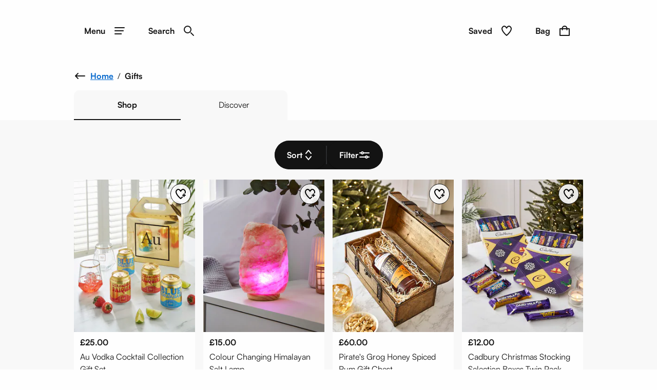

--- FILE ---
content_type: text/html; charset=utf-8
request_url: https://www.premierman.com/shop/c/gifts
body_size: 48338
content:
<!DOCTYPE html><html lang="en"><head><meta name="msapplication-TileColor" content="#da532c"/><meta name="msapplication-config" content="/static/themes/pma/favicons/browserconfig.xml"/><meta name="theme-color" content="#ffffff"/><meta charSet="utf-8"/><meta name="viewport" content="width=device-width"/><link rel="dns-prefetch" href="https://s.go-mpulse.net"/><link rel="dns-prefetch" href="https://www.googletagmanager.com"/><link rel="dns-prefetch" href="https://cdn.cookielaw.org"/><link rel="dns-prefetch" href="https://try.abtasty.com"/><link rel="preconnect" href="https://s.go-mpulse.net"/><link rel="preconnect" href="https://www.googletagmanager.com"/><link rel="preconnect" href="https://cdn.cookielaw.org"/><link rel="preconnect" href="https://try.abtasty.com"/><style>
                  @font-face {
                    font-family: "SatoshiRegular";
                    src: url("/static/themes/pma/fonts/Satoshi/satoshi-regular.woff") format("woff"),
                    url("/static/themes/pma/fonts/Satoshi/satoshi-regular.woff2") format("woff2");
                    font-weight: normal;
                    font-style: normal;
                    font-display: swap;
                  }
            
                  @font-face {
                    font-family: "SatoshiBold";
                    src: url("/static/themes/pma/fonts/Satoshi/satoshi-bold.woff") format("woff"),
                    url("/static/themes/pma/fonts/Satoshi/satoshi-bold.woff2") format("woff2");
                    font-weight: normal;
                    font-style: normal;
                    font-display: swap;
                  }</style><link rel="preload" href="/static/themes/pma/fonts/Satoshi/satoshi-regular.woff2" as="font" crossorigin=""/><link rel="preload" href="/static/themes/pma/fonts/Satoshi/satoshi-bold.woff2" as="font" crossorigin=""/><link rel="apple-touch-icon" sizes="180x180" href="/static/themes/pma/favicons/apple-touch-icon.png"/><link rel="icon" type="image/png" sizes="32x32" href="/static/themes/pma/favicons/favicon-32x32.png"/><link rel="icon" type="image/png" sizes="16x16" href="/static/themes/pma/favicons/favicon-16x16.png"/><link rel="manifest" href="/static/themes/pma/favicons/site.webmanifest"/><link rel="mask-icon" href="/static/themes/pma/favicons/safari-pinned-tab.svg" color="#131313"/><link rel="shortcut icon" href="/static/themes/pma/favicons/favicon.ico"/><title>Gifts | Premier Man</title><meta name="robots" content="index,follow"/><meta name="description" content="Whatever the occasion we have the perfect gift for you, your family and friends."/><meta property="og:title" content="Gifts | Premier Man"/><meta property="og:description" content="Whatever the occasion we have the perfect gift for you, your family and friends."/><link rel="canonical" href="https://www.premierman.com/shop/c/gifts"/><script type="application/ld+json">{"@context":"https://schema.org","@type":"BreadcrumbList","itemListElement":[{"@type":"ListItem","position":0,"item":"https://www.premierman.com/","name":"Home"},{"@type":"ListItem","position":1,"item":"https://www.premierman.com/shop/c/gifts","name":"Gifts"}]}</script><meta name="next-head-count" content="29"/><link data-next-font="" rel="preconnect" href="/" crossorigin="anonymous"/><link rel="preload" href="/_next/static/css/6fd4931baf4f04aa.css" as="style"/><link rel="stylesheet" href="/_next/static/css/6fd4931baf4f04aa.css" data-n-g=""/><link rel="preload" href="/_next/static/css/12e7f34ad78513b3.css" as="style"/><link rel="stylesheet" href="/_next/static/css/12e7f34ad78513b3.css" data-n-p=""/><link rel="preload" href="/_next/static/css/43feb7c312ac5ad7.css" as="style"/><link rel="stylesheet" href="/_next/static/css/43feb7c312ac5ad7.css" data-n-p=""/><link rel="preload" href="/_next/static/css/7f3fffa7e7309ec4.css" as="style"/><link rel="stylesheet" href="/_next/static/css/7f3fffa7e7309ec4.css" data-n-p=""/><link rel="preload" href="/_next/static/css/e0b31d6aa9a8bbab.css" as="style"/><link rel="stylesheet" href="/_next/static/css/e0b31d6aa9a8bbab.css" data-n-p=""/><link rel="preload" href="/_next/static/css/d03b078cacd7838a.css" as="style"/><link rel="stylesheet" href="/_next/static/css/d03b078cacd7838a.css" data-n-p=""/><link rel="preload" href="/_next/static/css/3e2342c3f958b3f3.css" as="style"/><link rel="stylesheet" href="/_next/static/css/3e2342c3f958b3f3.css" data-n-p=""/><link rel="preload" href="/_next/static/css/af5f180b604d2c48.css" as="style"/><link rel="stylesheet" href="/_next/static/css/af5f180b604d2c48.css"/><link rel="preload" href="/_next/static/css/f08bec4b66ba8da0.css" as="style"/><link rel="stylesheet" href="/_next/static/css/f08bec4b66ba8da0.css"/><noscript data-n-css=""></noscript><script defer="" nomodule="" src="/_next/static/chunks/polyfills-78c92fac7aa8fdd8.js"></script><script src="https://try.abtasty.com/b5adce817262568cce5c859812f1e49e.js" defer="" data-nscript="beforeInteractive"></script><script defer="" src="/_next/static/chunks/2073.0159c39b24230273.js"></script><script defer="" src="/_next/static/chunks/8185.62c7d102d3c1491c.js"></script><script defer="" src="/_next/static/chunks/2189.6aafc2ff4448af13.js"></script><script src="/_next/static/chunks/webpack-8c4580b20ad2b6c3.js" defer=""></script><script src="/_next/static/chunks/framework-5697eaf04e79c701.js" defer=""></script><script src="/_next/static/chunks/main-3482b9a7e401e76c.js" defer=""></script><script src="/_next/static/chunks/pages/_app-6184d650a33f8cd4.js" defer=""></script><script src="/_next/static/chunks/8062-c33a3f7d6733d99e.js" defer=""></script><script src="/_next/static/chunks/5670-967ffc897294d53b.js" defer=""></script><script src="/_next/static/chunks/6464-fdd491e106e08434.js" defer=""></script><script src="/_next/static/chunks/6577-6f7c7737a1dfa390.js" defer=""></script><script src="/_next/static/chunks/7742-e5f56009cfbdac5a.js" defer=""></script><script src="/_next/static/chunks/3467-0f683befd839e0a9.js" defer=""></script><script src="/_next/static/chunks/6532-73eb60cf64ed4f45.js" defer=""></script><script src="/_next/static/chunks/1622-ebb2cee97694872c.js" defer=""></script><script src="/_next/static/chunks/330-c515aa03a255bd52.js" defer=""></script><script src="/_next/static/chunks/145-218a8ecb301772f4.js" defer=""></script><script src="/_next/static/chunks/3789-78d614681713f17f.js" defer=""></script><script src="/_next/static/chunks/4116-6d9474637930e099.js" defer=""></script><script src="/_next/static/chunks/525-f8cfb6503d22b1a4.js" defer=""></script><script src="/_next/static/chunks/2234-27b10333dd588fcf.js" defer=""></script><script src="/_next/static/chunks/1581-a5ec64006b1c8c18.js" defer=""></script><script src="/_next/static/chunks/504-549edc6c996dcaeb.js" defer=""></script><script src="/_next/static/chunks/6649-0c5b2a3190cac4cd.js" defer=""></script><script src="/_next/static/chunks/5013-c5371c1fe989a6ec.js" defer=""></script><script src="/_next/static/chunks/4240-0975f51b47b8a031.js" defer=""></script><script src="/_next/static/chunks/6715-59bbef3c01446ee1.js" defer=""></script><script src="/_next/static/chunks/9718-5b1010183c568793.js" defer=""></script><script src="/_next/static/chunks/9945-9bb60f6581a7815b.js" defer=""></script><script src="/_next/static/chunks/3361-01191be5fe6e9661.js" defer=""></script><script src="/_next/static/chunks/pages/shop/c/%5B...search%5D-70a3fbbb27ef91fa.js" defer=""></script><script src="/_next/static/iCa8kQ_-pvWiZjE5i9gSP/_buildManifest.js" defer=""></script><script src="/_next/static/iCa8kQ_-pvWiZjE5i9gSP/_ssgManifest.js" defer=""></script>
<script>(window.BOOMR_mq=window.BOOMR_mq||[]).push(["addVar",{"rua.upush":"false","rua.cpush":"false","rua.upre":"false","rua.cpre":"false","rua.uprl":"false","rua.cprl":"false","rua.cprf":"false","rua.trans":"SJ-776042c2-e20a-4dae-af06-660a163ee53b","rua.cook":"true","rua.ims":"false","rua.ufprl":"false","rua.cfprl":"false","rua.isuxp":"false","rua.texp":"norulematch","rua.ceh":"false","rua.ueh":"false","rua.ieh.st":"0"}]);</script>
<script>!function(){function o(n,i){if(n&&i)for(var r in i)i.hasOwnProperty(r)&&(void 0===n[r]?n[r]=i[r]:n[r].constructor===Object&&i[r].constructor===Object?o(n[r],i[r]):n[r]=i[r])}try{var n=decodeURIComponent("%7B%20%22ResourceTiming%22%3A%20%7B%20%22clearOnBeacon%22%3A%20true%20%7D%2C%20%22AutoXHR%22%3A%20%7B%20%22monitorFetch%22%3Atrue%20%7D%20%7D");if(n.length>0&&window.JSON&&"function"==typeof window.JSON.parse){var i=JSON.parse(n);void 0!==window.BOOMR_config?o(window.BOOMR_config,i):window.BOOMR_config=i}}catch(r){window.console&&"function"==typeof window.console.error&&console.error("mPulse: Could not parse configuration",r)}}();</script>
                              <script>!function(e){var n="https://s.go-mpulse.net/boomerang/";if("False"=="True")e.BOOMR_config=e.BOOMR_config||{},e.BOOMR_config.PageParams=e.BOOMR_config.PageParams||{},e.BOOMR_config.PageParams.pci=!0,n="https://s2.go-mpulse.net/boomerang/";if(window.BOOMR_API_key="GTCMZ-XNCBB-7WZEH-DFYLY-GTQGF",function(){function e(){if(!r){var e=document.createElement("script");e.id="boomr-scr-as",e.src=window.BOOMR.url,e.async=!0,o.appendChild(e),r=!0}}function t(e){r=!0;var n,t,a,i,d=document,O=window;if(window.BOOMR.snippetMethod=e?"if":"i",t=function(e,n){var t=d.createElement("script");t.id=n||"boomr-if-as",t.src=window.BOOMR.url,BOOMR_lstart=(new Date).getTime(),e=e||d.body,e.appendChild(t)},!window.addEventListener&&window.attachEvent&&navigator.userAgent.match(/MSIE [67]\./))return window.BOOMR.snippetMethod="s",void t(o,"boomr-async");a=document.createElement("IFRAME"),a.src="about:blank",a.title="",a.role="presentation",a.loading="eager",i=(a.frameElement||a).style,i.width=0,i.height=0,i.border=0,i.display="none",o.appendChild(a);try{O=a.contentWindow,d=O.document.open()}catch(_){n=document.domain,a.src="javascript:var d=document.open();d.domain='"+n+"';void 0;",O=a.contentWindow,d=O.document.open()}if(n)d._boomrl=function(){this.domain=n,t()},d.write("<bo"+"dy onload='document._boomrl();'>");else if(O._boomrl=function(){t()},O.addEventListener)O.addEventListener("load",O._boomrl,!1);else if(O.attachEvent)O.attachEvent("onload",O._boomrl);d.close()}function a(e){window.BOOMR_onload=e&&e.timeStamp||(new Date).getTime()}if(!window.BOOMR||!window.BOOMR.version&&!window.BOOMR.snippetExecuted){window.BOOMR=window.BOOMR||{},window.BOOMR.snippetStart=(new Date).getTime(),window.BOOMR.snippetExecuted=!0,window.BOOMR.snippetVersion=14,window.BOOMR.url=n+"GTCMZ-XNCBB-7WZEH-DFYLY-GTQGF";var i=document.currentScript||document.getElementsByTagName("script")[0],o=i.parentNode,r=!1,d=document.createElement("link");if(d.relList&&"function"==typeof d.relList.supports&&d.relList.supports("preload")&&"as"in d)window.BOOMR.snippetMethod="p",d.href=window.BOOMR.url,d.rel="preload",d.as="script",d.addEventListener("load",e),d.addEventListener("error",function(){t(!0)}),setTimeout(function(){if(!r)t(!0)},3e3),BOOMR_lstart=(new Date).getTime(),o.appendChild(d);else t(!1);if(window.addEventListener)window.addEventListener("load",a,!1);else if(window.attachEvent)window.attachEvent("onload",a)}}(),"".length>0)if(e&&"performance"in e&&e.performance&&"function"==typeof e.performance.setResourceTimingBufferSize)e.performance.setResourceTimingBufferSize();!function(){if(BOOMR=e.BOOMR||{},BOOMR.plugins=BOOMR.plugins||{},!BOOMR.plugins.AK){var n="false"=="true"?1:0,t="cookiepresent",a="aoingglio66fa2i2gswq-f-3b9d1a9ed-clientnsv4-s.akamaihd.net",i="false"=="true"?2:1,o={"ak.v":"39","ak.cp":"1483961","ak.ai":parseInt("1219284",10),"ak.ol":"0","ak.cr":9,"ak.ipv":4,"ak.proto":"h2","ak.rid":"15dcdacc","ak.r":35414,"ak.a2":n,"ak.m":"a","ak.n":"essl","ak.bpcip":"3.144.211.0","ak.cport":58946,"ak.gh":"104.119.188.92","ak.quicv":"","ak.tlsv":"tls1.3","ak.0rtt":"","ak.0rtt.ed":"","ak.csrc":"-","ak.acc":"","ak.t":"1763325101","ak.ak":"hOBiQwZUYzCg5VSAfCLimQ==[base64]/+Lp5UL4hBwgIIsKuel86zjV/6JH7QeY8Ld+oSa7vbGw/m5aB8UuAbrvGf+ZtaN1o81F+Kha/oGk=","ak.pv":"23","ak.dpoabenc":"","ak.tf":i};if(""!==t)o["ak.ruds"]=t;var r={i:!1,av:function(n){var t="http.initiator";if(n&&(!n[t]||"spa_hard"===n[t]))o["ak.feo"]=void 0!==e.aFeoApplied?1:0,BOOMR.addVar(o)},rv:function(){var e=["ak.bpcip","ak.cport","ak.cr","ak.csrc","ak.gh","ak.ipv","ak.m","ak.n","ak.ol","ak.proto","ak.quicv","ak.tlsv","ak.0rtt","ak.0rtt.ed","ak.r","ak.acc","ak.t","ak.tf"];BOOMR.removeVar(e)}};BOOMR.plugins.AK={akVars:o,akDNSPreFetchDomain:a,init:function(){if(!r.i){var e=BOOMR.subscribe;e("before_beacon",r.av,null,null),e("onbeacon",r.rv,null,null),r.i=!0}return this},is_complete:function(){return!0}}}}()}(window);</script></head><body><noscript><iframe src="https://www.googletagmanager.com/ns.html?id=GTM-K56QNZLS" height="0" width="0" style="display:none;visibility:hidden" title="GTM javascript fallback"></iframe><iframe src="https://www.googletagmanager.com/ns.html?id=GTM-WDW5B72W" height="0" width="0" style="display:none;visibility:hidden" title="GTM_V2 javascript fallback"></iframe></noscript><div id="__next"><div class="DefaultLayout-module_Root__B5Blx"><div id="navContextCardPortalTarget"></div><header id="mobileHeaderWrapper" class="SplitHeader-module_mobileHeaderWrapper__c-YwF"><div class="SplitHeader-module_mobileHeader__EB7Gt"><div class="HeadLogo-module_logoWrapper__pc3re"><a id="mobile-header-logo" class="HeadLogo-module_logoLink__BdJU4" data-testid="brand-logo" href="https://www.premierman.com"><img src="https://www.premierman.com/i/6aff0da97dda5f3c/original/PremierMan-Logo.svg" alt="Premier Man logo" class="HeadLogo-module_logoImage__WlsLr BrandLogo-module_logo__SQNNb" width="2551" height="233"/></a></div><div class=""><div class="AccountWrapper-module_accountWrapper__mwW0o"><div class="Skeleton LoadingSkeleton-module_fixHeight__m5NRA" data-testid="loading-skeleton"><span aria-live="polite" aria-busy="true"><span class="react-loading-skeleton" style="width:8rem;height:3.5rem;border-radius:var(--button-border-radius-large)">‌</span><br/></span></div></div></div></div></header><div data-focus-guard="true" tabindex="-1" style="width:1px;height:0px;padding:0;overflow:hidden;position:fixed;top:1px;left:1px"></div><div data-focus-lock-disabled="disabled"><div class="ContextCardSheet-module_Root__ezFxl contextCardSheetMain ContextCardSheet-module_fullScreen__djh0K ContextCardSheet-module_mainNavShow__tjF89" style="visibility:hidden;min-height:auto" data-testid=""><button type="button" class="ContextCardSheet-module_CloseButton__oaNFt ContextCardSheet-module_fullScreenNoHead__10pmY" data-testid="context-close" data-cy="context-close" aria-label="close" data-autofocus="true"><svg tabindex="-1" class="Icon ContextCardSheet-module_CloseButton__image__wuE6s" width="24" height="24" data-testid="iconsvg-test" aria-label="" viewBox="0 0 24 24"><use href="/_next/static/media/sprite.1274aa2a.svg#Close"></use></svg></button><div class="ContextCardSheet-module_Body__2S1-5 ContextCardSheet-module_noHead__JSk9w ContextCardSheet-module_fullScreenNoHead__10pmY main-nav-context-card-sheet ContextCardSheet-module_mainNavShow__tjF89 SplitHeader-module_ContextCardNavBodyClass__MovFS"><div class="Body_Hold"><nav aria-label="main-navigation" data-cy="main-nav-menu" id="main-navigation" class="Nav-module_Root__pgCV1"><div class="Nav-module_NavListWrappingLayer__t7eK-"><ul class="Nav-module_NavList__o7Jds navListFirstLayer"><li class="Nav-module_NavListItem__O7UN0" data-cy="main-nav-item"><a class="Nav-module_NavButton__IW5Pz Nav-module_disabled__1IiXC" data-autofocus="true" href="https://www.premierman.com/api/sign-in?redirectTo=https://www.premierman.com/shop/c/gifts">Sign In<svg tabindex="-1" class="Icon Nav-module_Icon__R88xX" width="24" height="24" data-testid="iconsvg-test" aria-label="" fill="#3F4952"><use href="/_next/static/media/sprite.1274aa2a.svg#SignIn"></use></svg></a></li><li class="Nav-module_NavListItem__O7UN0" data-cy="main-nav-item"><a href="/shop/c/new-in" class="Nav-module_NavButton__IW5Pz Nav-module_NavButton__chevronRight__phlYE Nav-module_disabled__1IiXC" tabindex="0">New In</a></li><li class="Nav-module_NavListItem__O7UN0" data-cy="main-nav-item"><a href="/menswear" class="Nav-module_NavButton__IW5Pz Nav-module_NavButton__chevronRight__phlYE Nav-module_disabled__1IiXC" tabindex="0">Menswear</a></li><li class="Nav-module_NavListItem__O7UN0" data-cy="main-nav-item"><a href="/nightwear-underwear" class="Nav-module_NavButton__IW5Pz Nav-module_NavButton__chevronRight__phlYE Nav-module_disabled__1IiXC" tabindex="0">Nightwear &amp; Underwear</a></li><li class="Nav-module_NavListItem__O7UN0" data-cy="main-nav-item"><a href="/shoes" class="Nav-module_NavButton__IW5Pz Nav-module_NavButton__chevronRight__phlYE Nav-module_disabled__1IiXC" tabindex="0">Shoes</a></li><li class="Nav-module_NavListItem__O7UN0" data-cy="main-nav-item"><a href="/womens" class="Nav-module_NavButton__IW5Pz Nav-module_NavButton__chevronRight__phlYE Nav-module_disabled__1IiXC" tabindex="0">Womens</a></li><li class="Nav-module_NavListItem__O7UN0" data-cy="main-nav-item"><a href="/home-garden" class="Nav-module_NavButton__IW5Pz Nav-module_NavButton__chevronRight__phlYE Nav-module_disabled__1IiXC" tabindex="0">Home &amp; Garden</a></li><li class="Nav-module_NavListItem__O7UN0" data-cy="main-nav-item"><a href="/electricals" class="Nav-module_NavButton__IW5Pz Nav-module_NavButton__chevronRight__phlYE Nav-module_disabled__1IiXC" tabindex="0">Electricals</a></li><li class="Nav-module_NavListItem__O7UN0" data-cy="main-nav-item"><a href="/gifts" class="Nav-module_NavButton__IW5Pz Nav-module_NavButton__chevronRight__phlYE Nav-module_disabled__1IiXC" tabindex="0">Gifts</a></li><li class="Nav-module_NavListItem__O7UN0" data-cy="main-nav-item"><a href="/shop/outlet/1/_/N-1ytjfsp/products/show.action?" class="Nav-module_NavButton__IW5Pz Nav-module_NavButton__chevronRight__phlYE Nav-module_disabled__1IiXC" tabindex="0">Outlet</a></li></ul><div class="Nav-module_NavBarMenuBarDivider__jR63j"></div></div><div class="Nav-module_NavListWrappingLayer__t7eK- Nav-module_NavListWrappingLayerSecond__q-ixx Nav-module_NavListWrappingLayer__t7eK-__1 Nav-module_hidden__BrkZw"><ul class="Nav-module_NavList__o7Jds"><li class="Nav-module_NavListItem__O7UN0"><button type="button" class="Nav-module_NavButton__IW5Pz Nav-module_NavButton_breadcrumb__gkPOL" aria-label="Return to previous menu"><svg tabindex="-1" class="Icon" width="24" height="24" data-testid="iconsvg-test" aria-label="" fill="#3F4952"><use href="/_next/static/media/sprite.1274aa2a.svg#ArrowLeft"></use></svg><span class="Nav-module_NavButton_breadcrumbText__uuNVD"><span class="Nav-module_NavButton_breadcrumbHome__146j1">Home</span>   /   <!-- -->New In</span></button></li></ul><ul class="Nav-module_NavList__o7Jds"><li class="Nav-module_NavListItem__O7UN0"><span class="Nav-module_NavButton__IW5Pz Nav-module_title__X8FnF">Shop By Category</span></li><li class="Nav-module_NavListItem__O7UN0"><a class="Nav-module_NavButton__IW5Pz" data-cy="level-two-nav-item" data-testid="level-two-nav-anchor" tabindex="0" href="https://www.premierman.com/shop/c/new-in">Shop All</a></li><li class="Nav-module_NavListItem__O7UN0"><a class="Nav-module_NavButton__IW5Pz" data-cy="level-two-nav-item" data-testid="level-two-nav-anchor" tabindex="0" href="https://www.premierman.com/shop/c/new-in/mens">Mens</a></li><li class="Nav-module_NavListItem__O7UN0"><a class="Nav-module_NavButton__IW5Pz" data-cy="level-two-nav-item" data-testid="level-two-nav-anchor" tabindex="0" href="https://www.premierman.com/shop/c/new-in/footwear">Footwear</a></li><li class="Nav-module_NavListItem__O7UN0"><a class="Nav-module_NavButton__IW5Pz" data-cy="level-two-nav-item" data-testid="level-two-nav-anchor" tabindex="0" href="https://www.premierman.com/shop/c/new-in/nightwear-underwear">Nightwear &amp; Underwear</a></li><li class="Nav-module_NavListItem__O7UN0"><a class="Nav-module_NavButton__IW5Pz" data-cy="level-two-nav-item" data-testid="level-two-nav-anchor" tabindex="0" href="https://www.premierman.com/shop/c/new-in/womens">Womens</a></li><li class="Nav-module_NavListItem__O7UN0"><a class="Nav-module_NavButton__IW5Pz" data-cy="level-two-nav-item" data-testid="level-two-nav-anchor" tabindex="0" href="https://www.premierman.com/shop/c/new-in/home-garden">Home &amp; Garden</a></li><li class="Nav-module_NavListItem__O7UN0"><a class="Nav-module_NavButton__IW5Pz" data-cy="level-two-nav-item" data-testid="level-two-nav-anchor" tabindex="0" href="https://www.premierman.com/shop/c/new-in/electricals">Electricals</a></li><li class="Nav-module_NavListItem__O7UN0"><a class="Nav-module_NavButton__IW5Pz" data-cy="level-two-nav-item" data-testid="level-two-nav-anchor" tabindex="0" href="https://www.premierman.com/shop/c/new-in/gifts">Gifts</a></li><li class="Nav-module_NavListItem__O7UN0"><a class="Nav-module_NavButton__IW5Pz" data-cy="level-two-nav-item" data-testid="level-two-nav-anchor" tabindex="0" href="https://www.premierman.com/shop/c/new-in/toys">Toys</a></li><li class="Nav-module_NavListItem__O7UN0"><a class="Nav-module_NavButton__IW5Pz" data-cy="level-two-nav-item" data-testid="level-two-nav-anchor" tabindex="0" href="https://www.premierman.com/shop/c/new-in/beauty">Beauty</a></li></ul><div class="Nav-module_NavBarMenuBarDivider__jR63j"></div></div><div class="Nav-module_NavListWrappingLayer__t7eK- Nav-module_NavListWrappingLayerSecond__q-ixx Nav-module_NavListWrappingLayer__t7eK-__2 Nav-module_hidden__BrkZw"><ul class="Nav-module_NavList__o7Jds"><li class="Nav-module_NavListItem__O7UN0"><button type="button" class="Nav-module_NavButton__IW5Pz Nav-module_NavButton_breadcrumb__gkPOL" aria-label="Return to previous menu"><svg tabindex="-1" class="Icon" width="24" height="24" data-testid="iconsvg-test" aria-label="" fill="#3F4952"><use href="/_next/static/media/sprite.1274aa2a.svg#ArrowLeft"></use></svg><span class="Nav-module_NavButton_breadcrumbText__uuNVD"><span class="Nav-module_NavButton_breadcrumbHome__146j1">Home</span>   /   <!-- -->Menswear</span></button></li></ul><ul class="Nav-module_NavList__o7Jds"><li class="Nav-module_NavListItem__O7UN0"><span class="Nav-module_NavButton__IW5Pz Nav-module_title__X8FnF">Shop by Category</span></li><li class="Nav-module_NavListItem__O7UN0"><a class="Nav-module_NavButton__IW5Pz" data-cy="level-two-nav-item" data-testid="level-two-nav-anchor" tabindex="0" href="https://www.premierman.com/shop/c/menswear">Shop All Menswear</a></li><li class="Nav-module_NavListItem__O7UN0"><a class="Nav-module_NavButton__IW5Pz" data-cy="level-two-nav-item" data-testid="level-two-nav-anchor" tabindex="0" href="https://www.premierman.com/shop/c/menswear/accessories">Accessories</a></li><li class="Nav-module_NavListItem__O7UN0"><a class="Nav-module_NavButton__IW5Pz" data-cy="level-two-nav-item" data-testid="level-two-nav-anchor" tabindex="0" href="https://www.premierman.com/shop/c/menswear/chinos">Chinos</a></li><li class="Nav-module_NavListItem__O7UN0"><a class="Nav-module_NavButton__IW5Pz" data-cy="level-two-nav-item" data-testid="level-two-nav-anchor" tabindex="0" href="https://www.premierman.com/shop/c/menswear/coats-jackets">Coats &amp; Jackets</a></li><li class="Nav-module_NavListItem__O7UN0"><a class="Nav-module_NavButton__IW5Pz" data-cy="level-two-nav-item" data-testid="level-two-nav-anchor" tabindex="0" href="https://www.premierman.com/shop/c/menswear/fleeces">Fleeces</a></li><li class="Nav-module_NavListItem__O7UN0"><a class="Nav-module_NavButton__IW5Pz" data-cy="level-two-nav-item" data-testid="level-two-nav-anchor" tabindex="0" href="https://www.premierman.com/shop/c/menswear/jeans">Jeans</a></li><li class="Nav-module_NavListItem__O7UN0"><a class="Nav-module_NavButton__IW5Pz" data-cy="level-two-nav-item" data-testid="level-two-nav-anchor" tabindex="0" href="https://www.premierman.com/shop/c/menswear/joggers">Joggers</a></li><li class="Nav-module_NavListItem__O7UN0"><a class="Nav-module_NavButton__IW5Pz" data-cy="level-two-nav-item" data-testid="level-two-nav-anchor" tabindex="0" href="https://www.premierman.com/shop/c/menswear/knitwear/jumpers">Jumpers</a></li><li class="Nav-module_NavListItem__O7UN0"><a class="Nav-module_NavButton__IW5Pz" data-cy="level-two-nav-item" data-testid="level-two-nav-anchor" tabindex="0" href="https://www.premierman.com/shop/c/menswear/knitwear">Knitwear</a></li><li class="Nav-module_NavListItem__O7UN0"><a class="Nav-module_NavButton__IW5Pz" data-cy="level-two-nav-item" data-testid="level-two-nav-anchor" tabindex="0" href="https://www.premierman.com/shop/c/menswear/polo-shirts">Polo Shirts</a></li><li class="Nav-module_NavListItem__O7UN0"><a class="Nav-module_NavButton__IW5Pz" data-cy="level-two-nav-item" data-testid="level-two-nav-anchor" tabindex="0" href="https://www.premierman.com/shop/c/menswear/shirts">Shirts</a></li><li class="Nav-module_NavListItem__O7UN0"><a class="Nav-module_NavButton__IW5Pz" data-cy="level-two-nav-item" data-testid="level-two-nav-anchor" tabindex="0" href="https://www.premierman.com/shop/c/menswear/sports-clothing">Sportswear</a></li><li class="Nav-module_NavListItem__O7UN0"><a class="Nav-module_NavButton__IW5Pz" data-cy="level-two-nav-item" data-testid="level-two-nav-anchor" tabindex="0" href="https://www.premierman.com/shop/c/menswear/suits">Suits</a></li><li class="Nav-module_NavListItem__O7UN0"><a class="Nav-module_NavButton__IW5Pz" data-cy="level-two-nav-item" data-testid="level-two-nav-anchor" tabindex="0" href="https://www.premierman.com/shop/c/menswear/sweatshirts">Sweatshirts</a></li><li class="Nav-module_NavListItem__O7UN0"><a class="Nav-module_NavButton__IW5Pz" data-cy="level-two-nav-item" data-testid="level-two-nav-anchor" tabindex="0" href="https://www.premierman.com/shop/c/menswear/trousers">Trousers</a></li><li class="Nav-module_NavListItem__O7UN0"><a class="Nav-module_NavButton__IW5Pz" data-cy="level-two-nav-item" data-testid="level-two-nav-anchor" tabindex="0" href="https://www.premierman.com/shop/c/menswear/t-shirts">T-Shirts</a></li></ul><ul class="Nav-module_NavList__o7Jds"><li class="Nav-module_NavListItem__O7UN0"><span class="Nav-module_NavButton__IW5Pz Nav-module_title__X8FnF">Brands</span></li><li class="Nav-module_NavListItem__O7UN0"><a class="Nav-module_NavButton__IW5Pz" data-cy="level-two-nav-item" data-testid="level-two-nav-anchor" tabindex="0" href="https://www.premierman.com/shop/c/menswear/f/Brand--adidas">Adidas</a></li><li class="Nav-module_NavListItem__O7UN0"><a class="Nav-module_NavButton__IW5Pz" data-cy="level-two-nav-item" data-testid="level-two-nav-anchor" tabindex="0" href="https://www.premierman.com/shop/c/menswear/f/Brand--Ellesse">Ellesse</a></li><li class="Nav-module_NavListItem__O7UN0"><a class="Nav-module_NavButton__IW5Pz" data-cy="level-two-nav-item" data-testid="level-two-nav-anchor" tabindex="0" href="https://www.premierman.com/shop/c/menswear/f/Brand--JACK%20%26%20JONES">Jack &amp; Jones</a></li><li class="Nav-module_NavListItem__O7UN0"><a class="Nav-module_NavButton__IW5Pz" data-cy="level-two-nav-item" data-testid="level-two-nav-anchor" tabindex="0" href="https://www.premierman.com/shop/c/menswear/f/Brand--Joe%20Browns">Joe Browns</a></li><li class="Nav-module_NavListItem__O7UN0"><a class="Nav-module_NavButton__IW5Pz" data-cy="level-two-nav-item" data-testid="level-two-nav-anchor" tabindex="0" href="https://www.premierman.com/shop/c/menswear/f/Brand--Puma">Puma</a></li><li class="Nav-module_NavListItem__O7UN0"><a class="Nav-module_NavButton__IW5Pz" data-cy="level-two-nav-item" data-testid="level-two-nav-anchor" tabindex="0" href="https://www.premierman.com/shop/c/menswear/f/Brand--Regatta">Regatta</a></li><li class="Nav-module_NavListItem__O7UN0"><a class="Nav-module_NavButton__IW5Pz" data-cy="level-two-nav-item" data-testid="level-two-nav-anchor" tabindex="0" href="https://www.premierman.com/shop/c/menswear/f/Brand--Skopes">Skopes</a></li><li class="Nav-module_NavListItem__O7UN0"><a class="Nav-module_NavButton__IW5Pz" data-cy="level-two-nav-item" data-testid="level-two-nav-anchor" tabindex="0" href="https://www.premierman.com/shop/c/menswear/f/Brand--Snowdonia">Snowdonia</a></li><li class="Nav-module_NavListItem__O7UN0"><a class="Nav-module_NavButton__IW5Pz" data-cy="level-two-nav-item" data-testid="level-two-nav-anchor" tabindex="0" href="https://www.premierman.com/shop/c/menswear/f/Brand--Superdry">Superdry</a></li><li class="Nav-module_NavListItem__O7UN0"><a class="Nav-module_NavButton__IW5Pz" data-cy="level-two-nav-item" data-testid="level-two-nav-anchor" tabindex="0" href="https://www.premierman.com/shop/c/menswear/f/Brand--Tog%2024">Tog 24</a></li><li class="Nav-module_NavListItem__O7UN0"><a class="Nav-module_NavButton__IW5Pz" data-cy="level-two-nav-item" data-testid="level-two-nav-anchor" tabindex="0" href="https://www.premierman.com/shop/c/menswear/f/Brand--Under%20Armour">Under Armour</a></li></ul><div class="Nav-module_NavBarMenuBarDivider__jR63j"></div></div><div class="Nav-module_NavListWrappingLayer__t7eK- Nav-module_NavListWrappingLayerSecond__q-ixx Nav-module_NavListWrappingLayer__t7eK-__3 Nav-module_hidden__BrkZw"><ul class="Nav-module_NavList__o7Jds"><li class="Nav-module_NavListItem__O7UN0"><button type="button" class="Nav-module_NavButton__IW5Pz Nav-module_NavButton_breadcrumb__gkPOL" aria-label="Return to previous menu"><svg tabindex="-1" class="Icon" width="24" height="24" data-testid="iconsvg-test" aria-label="" fill="#3F4952"><use href="/_next/static/media/sprite.1274aa2a.svg#ArrowLeft"></use></svg><span class="Nav-module_NavButton_breadcrumbText__uuNVD"><span class="Nav-module_NavButton_breadcrumbHome__146j1">Home</span>   /   <!-- -->Nightwear &amp; Underwear</span></button></li></ul><ul class="Nav-module_NavList__o7Jds"><li class="Nav-module_NavListItem__O7UN0"><span class="Nav-module_NavButton__IW5Pz Nav-module_title__X8FnF">Shop By Category</span></li><li class="Nav-module_NavListItem__O7UN0"><a class="Nav-module_NavButton__IW5Pz" data-cy="level-two-nav-item" data-testid="level-two-nav-anchor" tabindex="0" href="https://www.premierman.com/shop/c/nightwear-underwear">Shop All</a></li><li class="Nav-module_NavListItem__O7UN0"><a class="Nav-module_NavButton__IW5Pz" data-cy="level-two-nav-item" data-testid="level-two-nav-anchor" tabindex="0" href="https://www.premierman.com/shop/c/nightwear-underwear/boxers-trunks">Boxers &amp; Trunks</a></li><li class="Nav-module_NavListItem__O7UN0"><a class="Nav-module_NavButton__IW5Pz" data-cy="level-two-nav-item" data-testid="level-two-nav-anchor" tabindex="0" href="https://www.premierman.com/shop/c/nightwear-underwear/briefs">Briefs</a></li><li class="Nav-module_NavListItem__O7UN0"><a class="Nav-module_NavButton__IW5Pz" data-cy="level-two-nav-item" data-testid="level-two-nav-anchor" tabindex="0" href="https://www.premierman.com/shop/c/nightwear-underwear/dressing-gowns">Dressing Gowns</a></li><li class="Nav-module_NavListItem__O7UN0"><a class="Nav-module_NavButton__IW5Pz" data-cy="level-two-nav-item" data-testid="level-two-nav-anchor" tabindex="0" href="https://www.premierman.com/shop/c/nightwear-underwear/pyjamas">Pyjamas</a></li><li class="Nav-module_NavListItem__O7UN0"><a class="Nav-module_NavButton__IW5Pz" data-cy="level-two-nav-item" data-testid="level-two-nav-anchor" tabindex="0" href="https://www.premierman.com/shop/c/nightwear-underwear/slippers">Slippers</a></li><li class="Nav-module_NavListItem__O7UN0"><a class="Nav-module_NavButton__IW5Pz" data-cy="level-two-nav-item" data-testid="level-two-nav-anchor" tabindex="0" href="https://www.premierman.com/shop/c/nightwear-underwear/socks">Socks</a></li></ul><ul class="Nav-module_NavList__o7Jds"><li class="Nav-module_NavListItem__O7UN0"><span class="Nav-module_NavButton__IW5Pz Nav-module_title__X8FnF">Shop By Size</span></li><li class="Nav-module_NavListItem__O7UN0"><a class="Nav-module_NavButton__IW5Pz" data-cy="level-two-nav-item" data-testid="level-two-nav-anchor" tabindex="0" href="https://www.premierman.com/shop/c/nightwear-underwear/f/Size--XS?Size=S">Size XS - S</a></li><li class="Nav-module_NavListItem__O7UN0"><a class="Nav-module_NavButton__IW5Pz" data-cy="level-two-nav-item" data-testid="level-two-nav-anchor" tabindex="0" href="https://www.premierman.com/shop/c/nightwear-underwear/f/Size--M?Size=L">Size M - L</a></li><li class="Nav-module_NavListItem__O7UN0"><a class="Nav-module_NavButton__IW5Pz" data-cy="level-two-nav-item" data-testid="level-two-nav-anchor" tabindex="0" href="https://www.premierman.com/shop/c/nightwear-underwear/f/Size--L?Size=XL">Size L - XL</a></li><li class="Nav-module_NavListItem__O7UN0"><a class="Nav-module_NavButton__IW5Pz" data-cy="level-two-nav-item" data-testid="level-two-nav-anchor" tabindex="0" href="https://www.premierman.com/shop/c/nightwear-underwear/f/Size--1XL?Size=2XL">Size 1XL - 2XL</a></li><li class="Nav-module_NavListItem__O7UN0"><a class="Nav-module_NavButton__IW5Pz" data-cy="level-two-nav-item" data-testid="level-two-nav-anchor" tabindex="0" href="https://www.premierman.com/shop/c/nightwear-underwear/f/Size--3XL?Size=4XL">Size 3XL - 4XL</a></li><li class="Nav-module_NavListItem__O7UN0"><a class="Nav-module_NavButton__IW5Pz" data-cy="level-two-nav-item" data-testid="level-two-nav-anchor" tabindex="0" href="https://www.premierman.com/shop/c/nightwear-underwear/f/Size--5XL?Size=6XL">Size 5XL - 6XL</a></li></ul><div class="Nav-module_NavBarMenuBarDivider__jR63j"></div></div><div class="Nav-module_NavListWrappingLayer__t7eK- Nav-module_NavListWrappingLayerSecond__q-ixx Nav-module_NavListWrappingLayer__t7eK-__4 Nav-module_hidden__BrkZw"><ul class="Nav-module_NavList__o7Jds"><li class="Nav-module_NavListItem__O7UN0"><button type="button" class="Nav-module_NavButton__IW5Pz Nav-module_NavButton_breadcrumb__gkPOL" aria-label="Return to previous menu"><svg tabindex="-1" class="Icon" width="24" height="24" data-testid="iconsvg-test" aria-label="" fill="#3F4952"><use href="/_next/static/media/sprite.1274aa2a.svg#ArrowLeft"></use></svg><span class="Nav-module_NavButton_breadcrumbText__uuNVD"><span class="Nav-module_NavButton_breadcrumbHome__146j1">Home</span>   /   <!-- -->Shoes</span></button></li></ul><ul class="Nav-module_NavList__o7Jds"><li class="Nav-module_NavListItem__O7UN0"><span class="Nav-module_NavButton__IW5Pz Nav-module_title__X8FnF">Shop By Category</span></li><li class="Nav-module_NavListItem__O7UN0"><a class="Nav-module_NavButton__IW5Pz" data-cy="level-two-nav-item" data-testid="level-two-nav-anchor" tabindex="0" href="https://www.premierman.com/shop/c/shoes">Shop All Footwear</a></li><li class="Nav-module_NavListItem__O7UN0"><a class="Nav-module_NavButton__IW5Pz" data-cy="level-two-nav-item" data-testid="level-two-nav-anchor" tabindex="0" href="https://www.premierman.com/shop/c/shoes/boots">Boots</a></li><li class="Nav-module_NavListItem__O7UN0"><a class="Nav-module_NavButton__IW5Pz" data-cy="level-two-nav-item" data-testid="level-two-nav-anchor" tabindex="0" href="https://www.premierman.com/shop/c/shoes/sandals-and-flip-flops">Sandals &amp; Flip Flops</a></li><li class="Nav-module_NavListItem__O7UN0"><a class="Nav-module_NavButton__IW5Pz" data-cy="level-two-nav-item" data-testid="level-two-nav-anchor" tabindex="0" href="https://www.premierman.com/shop/c/shoes/shoes">Shoes</a></li><li class="Nav-module_NavListItem__O7UN0"><a class="Nav-module_NavButton__IW5Pz" data-cy="level-two-nav-item" data-testid="level-two-nav-anchor" tabindex="0" href="https://www.premierman.com/shop/c/nightwear-underwear/slippers">Slippers</a></li><li class="Nav-module_NavListItem__O7UN0"><a class="Nav-module_NavButton__IW5Pz" data-cy="level-two-nav-item" data-testid="level-two-nav-anchor" tabindex="0" href="https://www.premierman.com/shop/c/shoes/trainers">Trainers</a></li><li class="Nav-module_NavListItem__O7UN0"><a class="Nav-module_NavButton__IW5Pz" data-cy="level-two-nav-item" data-testid="level-two-nav-anchor" tabindex="0" href="https://www.premierman.com/shop/c/shoes/walking-boots">Walking Boots</a></li></ul><ul class="Nav-module_NavList__o7Jds"><li class="Nav-module_NavListItem__O7UN0"><span class="Nav-module_NavButton__IW5Pz Nav-module_title__X8FnF">Shop By Shoe Width</span></li><li class="Nav-module_NavListItem__O7UN0"><a class="Nav-module_NavButton__IW5Pz" data-cy="level-two-nav-item" data-testid="level-two-nav-anchor" tabindex="0" href="https://www.premierman.com/shop/c/shoes/f/Mens%20Shoe%20Width--Standard">Standard</a></li><li class="Nav-module_NavListItem__O7UN0"><a class="Nav-module_NavButton__IW5Pz" data-cy="level-two-nav-item" data-testid="level-two-nav-anchor" tabindex="0" href="https://www.premierman.com/shop/c/shoes/f/Mens%20Shoe%20Width--Wide">Wide Fit</a></li><li class="Nav-module_NavListItem__O7UN0"><a class="Nav-module_NavButton__IW5Pz" data-cy="level-two-nav-item" data-testid="level-two-nav-anchor" tabindex="0" href="https://www.premierman.com/shop/c/shoes/f/Mens%20Shoe%20Width--Extra%20Wide">Extra Wide</a></li></ul><div class="Nav-module_NavBarMenuBarDivider__jR63j"></div></div><div class="Nav-module_NavListWrappingLayer__t7eK- Nav-module_NavListWrappingLayerSecond__q-ixx Nav-module_NavListWrappingLayer__t7eK-__5 Nav-module_hidden__BrkZw"><ul class="Nav-module_NavList__o7Jds"><li class="Nav-module_NavListItem__O7UN0"><button type="button" class="Nav-module_NavButton__IW5Pz Nav-module_NavButton_breadcrumb__gkPOL" aria-label="Return to previous menu"><svg tabindex="-1" class="Icon" width="24" height="24" data-testid="iconsvg-test" aria-label="" fill="#3F4952"><use href="/_next/static/media/sprite.1274aa2a.svg#ArrowLeft"></use></svg><span class="Nav-module_NavButton_breadcrumbText__uuNVD"><span class="Nav-module_NavButton_breadcrumbHome__146j1">Home</span>   /   <!-- -->Womens</span></button></li></ul><ul class="Nav-module_NavList__o7Jds"><li class="Nav-module_NavListItem__O7UN0"><span class="Nav-module_NavButton__IW5Pz Nav-module_title__X8FnF">Shop By Category</span></li><li class="Nav-module_NavListItem__O7UN0"><a class="Nav-module_NavButton__IW5Pz" data-cy="level-two-nav-item" data-testid="level-two-nav-anchor" tabindex="0" href="https://www.premierman.com/shop/c/womens">Shop All</a></li><li class="Nav-module_NavListItem__O7UN0"><a class="Nav-module_NavButton__IW5Pz" data-cy="level-two-nav-item" data-testid="level-two-nav-anchor" tabindex="0" href="https://www.premierman.com/shop/c/womens/accessories">Accessories</a></li><li class="Nav-module_NavListItem__O7UN0"><a class="Nav-module_NavButton__IW5Pz" data-cy="level-two-nav-item" data-testid="level-two-nav-anchor" tabindex="0" href="https://www.premierman.com/shop/c/womens/accessories/hair-beauty">Beauty</a></li><li class="Nav-module_NavListItem__O7UN0"><a class="Nav-module_NavButton__IW5Pz" data-cy="level-two-nav-item" data-testid="level-two-nav-anchor" tabindex="0" href="https://www.premierman.com/shop/c/womens/blouses-shirts">Blouses &amp; Shirts</a></li><li class="Nav-module_NavListItem__O7UN0"><a class="Nav-module_NavButton__IW5Pz" data-cy="level-two-nav-item" data-testid="level-two-nav-anchor" tabindex="0" href="https://www.premierman.com/shop/c/womens/coats-and-jackets">Coats &amp; Jackets</a></li><li class="Nav-module_NavListItem__O7UN0"><a class="Nav-module_NavButton__IW5Pz" data-cy="level-two-nav-item" data-testid="level-two-nav-anchor" tabindex="0" href="https://www.premierman.com/shop/c/womens/dresses">Dresses</a></li><li class="Nav-module_NavListItem__O7UN0"><a class="Nav-module_NavButton__IW5Pz" data-cy="level-two-nav-item" data-testid="level-two-nav-anchor" tabindex="0" href="https://www.premierman.com/shop/c/womens/footwear">Footwear</a></li><li class="Nav-module_NavListItem__O7UN0"><a class="Nav-module_NavButton__IW5Pz" data-cy="level-two-nav-item" data-testid="level-two-nav-anchor" tabindex="0" href="https://www.premierman.com/shop/c/womens/jeans">Jeans</a></li><li class="Nav-module_NavListItem__O7UN0"><a class="Nav-module_NavButton__IW5Pz" data-cy="level-two-nav-item" data-testid="level-two-nav-anchor" tabindex="0" href="https://www.premierman.com/shop/c/womens/knitwear">Knitwear</a></li><li class="Nav-module_NavListItem__O7UN0"><a class="Nav-module_NavButton__IW5Pz" data-cy="level-two-nav-item" data-testid="level-two-nav-anchor" tabindex="0" href="https://www.premierman.com/shop/c/womens/leggings">Leggings</a></li><li class="Nav-module_NavListItem__O7UN0"><a class="Nav-module_NavButton__IW5Pz" data-cy="level-two-nav-item" data-testid="level-two-nav-anchor" tabindex="0" href="https://www.premierman.com/shop/c/womens/lingerie">Lingerie</a></li><li class="Nav-module_NavListItem__O7UN0"><a class="Nav-module_NavButton__IW5Pz" data-cy="level-two-nav-item" data-testid="level-two-nav-anchor" tabindex="0" href="https://www.premierman.com/shop/c/womens/nightwear">Nightwear</a></li><li class="Nav-module_NavListItem__O7UN0"><a class="Nav-module_NavButton__IW5Pz" data-cy="level-two-nav-item" data-testid="level-two-nav-anchor" tabindex="0" href="https://www.premierman.com/shop/c/womens/skirts">Skirts</a></li><li class="Nav-module_NavListItem__O7UN0"><a class="Nav-module_NavButton__IW5Pz" data-cy="level-two-nav-item" data-testid="level-two-nav-anchor" tabindex="0" href="https://www.premierman.com/shop/c/womens/sports">Sportswear</a></li><li class="Nav-module_NavListItem__O7UN0"><a class="Nav-module_NavButton__IW5Pz" data-cy="level-two-nav-item" data-testid="level-two-nav-anchor" tabindex="0" href="https://www.premierman.com/shop/c/womens/swimwear">Swimwear</a></li><li class="Nav-module_NavListItem__O7UN0"><a class="Nav-module_NavButton__IW5Pz" data-cy="level-two-nav-item" data-testid="level-two-nav-anchor" tabindex="0" href="https://www.premierman.com/shop/c/womens/tailoring">Tailoring</a></li><li class="Nav-module_NavListItem__O7UN0"><a class="Nav-module_NavButton__IW5Pz" data-cy="level-two-nav-item" data-testid="level-two-nav-anchor" tabindex="0" href="https://www.premierman.com/shop/c/womens/tops">Tops</a></li><li class="Nav-module_NavListItem__O7UN0"><a class="Nav-module_NavButton__IW5Pz" data-cy="level-two-nav-item" data-testid="level-two-nav-anchor" tabindex="0" href="https://www.premierman.com/shop/c/womens/trousers">Trousers</a></li></ul><ul class="Nav-module_NavList__o7Jds"><li class="Nav-module_NavListItem__O7UN0"><span class="Nav-module_NavButton__IW5Pz Nav-module_title__X8FnF">Brands</span></li><li class="Nav-module_NavListItem__O7UN0"><a class="Nav-module_NavButton__IW5Pz" data-cy="level-two-nav-item" data-testid="level-two-nav-anchor" tabindex="0" href="https://www.premierman.com/shop/c/womens/f/Brand--Joe%20Browns">Joe Browns</a></li><li class="Nav-module_NavListItem__O7UN0"><a class="Nav-module_NavButton__IW5Pz" data-cy="level-two-nav-item" data-testid="level-two-nav-anchor" tabindex="0" href="https://www.premierman.com/shop/c/womens/f/Brand--Capsule">Capsule</a></li><li class="Nav-module_NavListItem__O7UN0"><a class="Nav-module_NavButton__IW5Pz" data-cy="level-two-nav-item" data-testid="level-two-nav-anchor" tabindex="0" href="https://www.premierman.com/shop/c/womens/f/Brand--Julipa">Julipa</a></li><li class="Nav-module_NavListItem__O7UN0"><a class="Nav-module_NavButton__IW5Pz" data-cy="level-two-nav-item" data-testid="level-two-nav-anchor" tabindex="0" href="https://www.premierman.com/shop/c/womens/f/Brand--Joanna%20Hope">Joanna Hope</a></li></ul><div class="Nav-module_NavBarMenuBarDivider__jR63j"></div></div><div class="Nav-module_NavListWrappingLayer__t7eK- Nav-module_NavListWrappingLayerSecond__q-ixx Nav-module_NavListWrappingLayer__t7eK-__6 Nav-module_hidden__BrkZw"><ul class="Nav-module_NavList__o7Jds"><li class="Nav-module_NavListItem__O7UN0"><button type="button" class="Nav-module_NavButton__IW5Pz Nav-module_NavButton_breadcrumb__gkPOL" aria-label="Return to previous menu"><svg tabindex="-1" class="Icon" width="24" height="24" data-testid="iconsvg-test" aria-label="" fill="#3F4952"><use href="/_next/static/media/sprite.1274aa2a.svg#ArrowLeft"></use></svg><span class="Nav-module_NavButton_breadcrumbText__uuNVD"><span class="Nav-module_NavButton_breadcrumbHome__146j1">Home</span>   /   <!-- -->Home &amp; Garden</span></button></li></ul><ul class="Nav-module_NavList__o7Jds"><li class="Nav-module_NavListItem__O7UN0"><span class="Nav-module_NavButton__IW5Pz Nav-module_title__X8FnF">Shop By Category</span></li><li class="Nav-module_NavListItem__O7UN0"><a class="Nav-module_NavButton__IW5Pz" data-cy="level-two-nav-item" data-testid="level-two-nav-anchor" tabindex="0" href="https://www.premierman.com/shop/c/home-garden">Shop All Home</a></li><li class="Nav-module_NavListItem__O7UN0"><a class="Nav-module_NavButton__IW5Pz" data-cy="level-two-nav-item" data-testid="level-two-nav-anchor" tabindex="0" href="https://www.premierman.com/shop/c/home-garden/bathroom">Bathroom</a></li><li class="Nav-module_NavListItem__O7UN0"><a class="Nav-module_NavButton__IW5Pz" data-cy="level-two-nav-item" data-testid="level-two-nav-anchor" tabindex="0" href="https://www.premierman.com/shop/c/home-garden/bedding">Bedding</a></li><li class="Nav-module_NavListItem__O7UN0"><a class="Nav-module_NavButton__IW5Pz" data-cy="level-two-nav-item" data-testid="level-two-nav-anchor" tabindex="0" href="https://www.premierman.com/shop/c/home-garden/bedroom-furniture">Bedroom Furniture</a></li><li class="Nav-module_NavListItem__O7UN0"><a class="Nav-module_NavButton__IW5Pz" data-cy="level-two-nav-item" data-testid="level-two-nav-anchor" tabindex="0" href="https://www.premierman.com/shop/c/home-garden/candles-holders">Candles &amp; Holders</a></li><li class="Nav-module_NavListItem__O7UN0"><a class="Nav-module_NavButton__IW5Pz" data-cy="level-two-nav-item" data-testid="level-two-nav-anchor" tabindex="0" href="https://www.premierman.com/shop/c/home-garden/curtains-blinds-poles">Curtains &amp; Blinds</a></li><li class="Nav-module_NavListItem__O7UN0"><a class="Nav-module_NavButton__IW5Pz" data-cy="level-two-nav-item" data-testid="level-two-nav-anchor" tabindex="0" href="https://www.premierman.com/shop/c/home-garden/cushions-throws-beanbags">Cushions &amp; Throws</a></li><li class="Nav-module_NavListItem__O7UN0"><a class="Nav-module_NavButton__IW5Pz" data-cy="level-two-nav-item" data-testid="level-two-nav-anchor" tabindex="0" href="https://www.premierman.com/shop/c/home-garden/dining-furniture">Dining Furniture</a></li><li class="Nav-module_NavListItem__O7UN0"><a class="Nav-module_NavButton__IW5Pz" data-cy="level-two-nav-item" data-testid="level-two-nav-anchor" tabindex="0" href="https://www.premierman.com/shop/c/home-garden/leisure-hobbies-health/fitness">Fitness</a></li><li class="Nav-module_NavListItem__O7UN0"><a class="Nav-module_NavButton__IW5Pz" data-cy="level-two-nav-item" data-testid="level-two-nav-anchor" tabindex="0" href="https://www.premierman.com/shop/c/home-garden/garden-diy">Garden &amp; DIY</a></li><li class="Nav-module_NavListItem__O7UN0"><a class="Nav-module_NavButton__IW5Pz" data-cy="level-two-nav-item" data-testid="level-two-nav-anchor" tabindex="0" href="https://www.premierman.com/shop/c/home-garden/home-furnishings">Home Furnishings</a></li><li class="Nav-module_NavListItem__O7UN0"><a class="Nav-module_NavButton__IW5Pz" data-cy="level-two-nav-item" data-testid="level-two-nav-anchor" tabindex="0" href="https://www.premierman.com/shop/c/home-garden/kids-room">Kids Room</a></li><li class="Nav-module_NavListItem__O7UN0"><a class="Nav-module_NavButton__IW5Pz" data-cy="level-two-nav-item" data-testid="level-two-nav-anchor" tabindex="0" href="https://www.premierman.com/shop/c/home-garden/kitchen-utensils-cookware">Kitchen Utensils &amp; Cookware</a></li><li class="Nav-module_NavListItem__O7UN0"><a class="Nav-module_NavButton__IW5Pz" data-cy="level-two-nav-item" data-testid="level-two-nav-anchor" tabindex="0" href="https://www.premierman.com/shop/c/home-garden/laundry-cleaning">Laundry &amp; Cleaning</a></li><li class="Nav-module_NavListItem__O7UN0"><a class="Nav-module_NavButton__IW5Pz" data-cy="level-two-nav-item" data-testid="level-two-nav-anchor" tabindex="0" href="https://www.premierman.com/shop/c/home-garden/lighting">Lighting</a></li><li class="Nav-module_NavListItem__O7UN0"><a class="Nav-module_NavButton__IW5Pz" data-cy="level-two-nav-item" data-testid="level-two-nav-anchor" tabindex="0" href="https://www.premierman.com/shop/c/home-garden/lounge-furniture">Lounge Furniture</a></li><li class="Nav-module_NavListItem__O7UN0"><a class="Nav-module_NavButton__IW5Pz" data-cy="level-two-nav-item" data-testid="level-two-nav-anchor" tabindex="0" href="https://www.premierman.com/shop/c/home-garden/rugs-mats">Rugs &amp; Mats</a></li><li class="Nav-module_NavListItem__O7UN0"><a class="Nav-module_NavButton__IW5Pz" data-cy="level-two-nav-item" data-testid="level-two-nav-anchor" tabindex="0" href="https://www.premierman.com/shop/c/home-garden/storage-solutions-bins">Storage Solutions</a></li><li class="Nav-module_NavListItem__O7UN0"><a class="Nav-module_NavButton__IW5Pz" data-cy="level-two-nav-item" data-testid="level-two-nav-anchor" tabindex="0" href="https://www.premierman.com/shop/c/home-garden/tableware">Tableware</a></li><li class="Nav-module_NavListItem__O7UN0"><a class="Nav-module_NavButton__IW5Pz" data-cy="level-two-nav-item" data-testid="level-two-nav-anchor" tabindex="0" href="https://www.premierman.com/shop/c/home-garden/towels-bathmats">Towels &amp; Bathmats</a></li></ul><ul class="Nav-module_NavList__o7Jds"><li class="Nav-module_NavListItem__O7UN0"><span class="Nav-module_NavButton__IW5Pz Nav-module_title__X8FnF">Shop By Room</span></li><li class="Nav-module_NavListItem__O7UN0"><a class="Nav-module_NavButton__IW5Pz" data-cy="level-two-nav-item" data-testid="level-two-nav-anchor" tabindex="0" href="https://www.premierman.com/shop/c/home-garden/f/Area--Bedroom">Bedroom</a></li><li class="Nav-module_NavListItem__O7UN0"><a class="Nav-module_NavButton__IW5Pz" data-cy="level-two-nav-item" data-testid="level-two-nav-anchor" tabindex="0" href="https://www.premierman.com/shop/c/home-garden/f/Area--Living%20Room">Living Room</a></li><li class="Nav-module_NavListItem__O7UN0"><a class="Nav-module_NavButton__IW5Pz" data-cy="level-two-nav-item" data-testid="level-two-nav-anchor" tabindex="0" href="https://www.premierman.com/shop/c/home-garden/f/Area--Kitchen">Kitchen</a></li><li class="Nav-module_NavListItem__O7UN0"><a class="Nav-module_NavButton__IW5Pz" data-cy="level-two-nav-item" data-testid="level-two-nav-anchor" tabindex="0" href="https://www.premierman.com/shop/c/home-garden/f/Area--Garden">Garden</a></li><li class="Nav-module_NavListItem__O7UN0"><a class="Nav-module_NavButton__IW5Pz" data-cy="level-two-nav-item" data-testid="level-two-nav-anchor" tabindex="0" href="https://www.premierman.com/shop/c/home-garden/f/Area--Bathroom">Bathroom</a></li><li class="Nav-module_NavListItem__O7UN0"><a class="Nav-module_NavButton__IW5Pz" data-cy="level-two-nav-item" data-testid="level-two-nav-anchor" tabindex="0" href="https://www.premierman.com/shop/c/home-garden/f/Area--Dining%20Room">Dining Room</a></li><li class="Nav-module_NavListItem__O7UN0"><a class="Nav-module_NavButton__IW5Pz" data-cy="level-two-nav-item" data-testid="level-two-nav-anchor" tabindex="0" href="https://www.premierman.com/shop/c/home-garden/f/Area--Hall">Hall</a></li><li class="Nav-module_NavListItem__O7UN0"><a class="Nav-module_NavButton__IW5Pz" data-cy="level-two-nav-item" data-testid="level-two-nav-anchor" tabindex="0" href="https://www.premierman.com/shop/c/home-garden/f/Area--Utility">Utility</a></li></ul><div class="Nav-module_NavBarMenuBarDivider__jR63j"></div></div><div class="Nav-module_NavListWrappingLayer__t7eK- Nav-module_NavListWrappingLayerSecond__q-ixx Nav-module_NavListWrappingLayer__t7eK-__7 Nav-module_hidden__BrkZw"><ul class="Nav-module_NavList__o7Jds"><li class="Nav-module_NavListItem__O7UN0"><button type="button" class="Nav-module_NavButton__IW5Pz Nav-module_NavButton_breadcrumb__gkPOL" aria-label="Return to previous menu"><svg tabindex="-1" class="Icon" width="24" height="24" data-testid="iconsvg-test" aria-label="" fill="#3F4952"><use href="/_next/static/media/sprite.1274aa2a.svg#ArrowLeft"></use></svg><span class="Nav-module_NavButton_breadcrumbText__uuNVD"><span class="Nav-module_NavButton_breadcrumbHome__146j1">Home</span>   /   <!-- -->Electricals</span></button></li></ul><ul class="Nav-module_NavList__o7Jds"><li class="Nav-module_NavListItem__O7UN0"><span class="Nav-module_NavButton__IW5Pz Nav-module_title__X8FnF">Shop By Category</span></li><li class="Nav-module_NavListItem__O7UN0"><a class="Nav-module_NavButton__IW5Pz" data-cy="level-two-nav-item" data-testid="level-two-nav-anchor" tabindex="0" href="https://www.premierman.com/shop/c/electricals">Shop All</a></li><li class="Nav-module_NavListItem__O7UN0"><a class="Nav-module_NavButton__IW5Pz" data-cy="level-two-nav-item" data-testid="level-two-nav-anchor" tabindex="0" href="https://www.premierman.com/shop/c/electricals/floorcare">Floorcare</a></li><li class="Nav-module_NavListItem__O7UN0"><a class="Nav-module_NavButton__IW5Pz" data-cy="level-two-nav-item" data-testid="level-two-nav-anchor" tabindex="0" href="https://www.premierman.com/shop/c/electricals/gaming-consoles">Gaming &amp; Consoles</a></li><li class="Nav-module_NavListItem__O7UN0"><a class="Nav-module_NavButton__IW5Pz" data-cy="level-two-nav-item" data-testid="level-two-nav-anchor" tabindex="0" href="https://www.premierman.com/shop/c/electricals/garden-diy">Garden &amp; DIY</a></li><li class="Nav-module_NavListItem__O7UN0"><a class="Nav-module_NavButton__IW5Pz" data-cy="level-two-nav-item" data-testid="level-two-nav-anchor" tabindex="0" href="https://www.premierman.com/shop/c/electricals/ipods-headphones">Headphones</a></li><li class="Nav-module_NavListItem__O7UN0"><a class="Nav-module_NavButton__IW5Pz" data-cy="level-two-nav-item" data-testid="level-two-nav-anchor" tabindex="0" href="https://www.premierman.com/shop/c/electricals/health-grooming">Health &amp; Grooming</a></li><li class="Nav-module_NavListItem__O7UN0"><a class="Nav-module_NavButton__IW5Pz" data-cy="level-two-nav-item" data-testid="level-two-nav-anchor" tabindex="0" href="https://www.premierman.com/shop/c/electricals/home-cinema-freeview">Home Cinema</a></li><li class="Nav-module_NavListItem__O7UN0"><a class="Nav-module_NavButton__IW5Pz" data-cy="level-two-nav-item" data-testid="level-two-nav-anchor" tabindex="0" href="https://www.premierman.com/shop/c/electricals/lighting">Lighting</a></li><li class="Nav-module_NavListItem__O7UN0"><a class="Nav-module_NavButton__IW5Pz" data-cy="level-two-nav-item" data-testid="level-two-nav-anchor" tabindex="0" href="https://www.premierman.com/shop/c/electricals/phones">Phones</a></li><li class="Nav-module_NavListItem__O7UN0"><a class="Nav-module_NavButton__IW5Pz" data-cy="level-two-nav-item" data-testid="level-two-nav-anchor" tabindex="0" href="https://www.premierman.com/shop/c/electricals/photography">Photography</a></li><li class="Nav-module_NavListItem__O7UN0"><a class="Nav-module_NavButton__IW5Pz" data-cy="level-two-nav-item" data-testid="level-two-nav-anchor" tabindex="0" href="https://www.premierman.com/shop/c/electricals/small-appliances">Small Appliances</a></li><li class="Nav-module_NavListItem__O7UN0"><a class="Nav-module_NavButton__IW5Pz" data-cy="level-two-nav-item" data-testid="level-two-nav-anchor" tabindex="0" href="https://www.premierman.com/shop/c/electricals/sat-navs-in-car-audio">Sat Navs</a></li><li class="Nav-module_NavListItem__O7UN0"><a class="Nav-module_NavButton__IW5Pz" data-cy="level-two-nav-item" data-testid="level-two-nav-anchor" tabindex="0" href="https://www.premierman.com/shop/c/electricals/smart-tech">Smart Tech</a></li><li class="Nav-module_NavListItem__O7UN0"><a class="Nav-module_NavButton__IW5Pz" data-cy="level-two-nav-item" data-testid="level-two-nav-anchor" tabindex="0" href="https://www.premierman.com/shop/c/electricals/sound-systems-speakers">Sound Systems &amp; Speakers</a></li><li class="Nav-module_NavListItem__O7UN0"><a class="Nav-module_NavButton__IW5Pz" data-cy="level-two-nav-item" data-testid="level-two-nav-anchor" tabindex="0" href="https://www.premierman.com/shop/c/electricals/tablets-laptops-pcs">Tablets, Laptops &amp; PC&#x27;s</a></li><li class="Nav-module_NavListItem__O7UN0"><a class="Nav-module_NavButton__IW5Pz" data-cy="level-two-nav-item" data-testid="level-two-nav-anchor" tabindex="0" href="https://www.premierman.com/shop/c/electricals/tvs">TV&#x27;s</a></li><li class="Nav-module_NavListItem__O7UN0"><a class="Nav-module_NavButton__IW5Pz" data-cy="level-two-nav-item" data-testid="level-two-nav-anchor" tabindex="0" href="https://www.premierman.com/shop/c/electricals/white-goods">White Goods</a></li></ul><div class="Nav-module_NavBarMenuBarDivider__jR63j"></div></div><div class="Nav-module_NavListWrappingLayer__t7eK- Nav-module_NavListWrappingLayerSecond__q-ixx Nav-module_NavListWrappingLayer__t7eK-__8 Nav-module_hidden__BrkZw"><ul class="Nav-module_NavList__o7Jds"><li class="Nav-module_NavListItem__O7UN0"><button type="button" class="Nav-module_NavButton__IW5Pz Nav-module_NavButton_breadcrumb__gkPOL" aria-label="Return to previous menu"><svg tabindex="-1" class="Icon" width="24" height="24" data-testid="iconsvg-test" aria-label="" fill="#3F4952"><use href="/_next/static/media/sprite.1274aa2a.svg#ArrowLeft"></use></svg><span class="Nav-module_NavButton_breadcrumbText__uuNVD"><span class="Nav-module_NavButton_breadcrumbHome__146j1">Home</span>   /   <!-- -->Gifts</span></button></li></ul><ul class="Nav-module_NavList__o7Jds"><li class="Nav-module_NavListItem__O7UN0"><span class="Nav-module_NavButton__IW5Pz Nav-module_title__X8FnF">Shop By Category</span></li><li class="Nav-module_NavListItem__O7UN0"><a class="Nav-module_NavButton__IW5Pz" data-cy="level-two-nav-item" data-testid="level-two-nav-anchor" tabindex="0" href="https://www.premierman.com/shop/c/gifts">Shop All Gifts</a></li><li class="Nav-module_NavListItem__O7UN0"><a class="Nav-module_NavButton__IW5Pz" data-cy="level-two-nav-item" data-testid="level-two-nav-anchor" tabindex="0" href="https://www.premierman.com/shop/c/gifts/novelty-gifts">Novelty Gifts</a></li><li class="Nav-module_NavListItem__O7UN0"><a class="Nav-module_NavButton__IW5Pz" data-cy="level-two-nav-item" data-testid="level-two-nav-anchor" tabindex="0" href="https://www.premierman.com/shop/c/gifts/food-drink">Food &amp; Drink</a></li><li class="Nav-module_NavListItem__O7UN0"><a class="Nav-module_NavButton__IW5Pz" data-cy="level-two-nav-item" data-testid="level-two-nav-anchor" tabindex="0" href="https://www.premierman.com/shop/c/gifts/candles-holders">Candles &amp; Holders</a></li><li class="Nav-module_NavListItem__O7UN0"><a class="Nav-module_NavButton__IW5Pz" data-cy="level-two-nav-item" data-testid="level-two-nav-anchor" tabindex="0" href="https://www.premierman.com/shop/c/gifts/unique-gifts">Unique Gifts</a></li><li class="Nav-module_NavListItem__O7UN0"><a class="Nav-module_NavButton__IW5Pz" data-cy="level-two-nav-item" data-testid="level-two-nav-anchor" tabindex="0" href="https://www.premierman.com/shop/c/gifts/experience-days">Experience Days</a></li><li class="Nav-module_NavListItem__O7UN0"><a class="Nav-module_NavButton__IW5Pz" data-cy="level-two-nav-item" data-testid="level-two-nav-anchor" tabindex="0" href="https://www.premierman.com/shop/c/gifts/for-the-home">Gifts For The Home</a></li><li class="Nav-module_NavListItem__O7UN0"><a class="Nav-module_NavButton__IW5Pz" data-cy="level-two-nav-item" data-testid="level-two-nav-anchor" tabindex="0" href="https://www.premierman.com/shop/c/gifts/gadget-gifts">Gadget Gifts</a></li><li class="Nav-module_NavListItem__O7UN0"><a class="Nav-module_NavButton__IW5Pz" data-cy="level-two-nav-item" data-testid="level-two-nav-anchor" tabindex="0" href="https://www.premierman.com/shop/c/gifts/party-games-trivia">Party Games &amp; Trivia</a></li><li class="Nav-module_NavListItem__O7UN0"><a class="Nav-module_NavButton__IW5Pz" data-cy="level-two-nav-item" data-testid="level-two-nav-anchor" tabindex="0" href="https://www.premierman.com/shop/c/gifts/kids-division">Toys</a></li></ul><ul class="Nav-module_NavList__o7Jds"><li class="Nav-module_NavListItem__O7UN0"><span class="Nav-module_NavButton__IW5Pz Nav-module_title__X8FnF">Recipient</span></li><li class="Nav-module_NavListItem__O7UN0"><a class="Nav-module_NavButton__IW5Pz" data-cy="level-two-nav-item" data-testid="level-two-nav-anchor" tabindex="0" href="https://www.premierman.com/shop/c/gifts/f/Gift%20Recipient--For%20Her">For Her</a></li><li class="Nav-module_NavListItem__O7UN0"><a class="Nav-module_NavButton__IW5Pz" data-cy="level-two-nav-item" data-testid="level-two-nav-anchor" tabindex="0" href="https://www.premierman.com/shop/c/gifts/f/Gift%20Recipient--For%20Him">For Him</a></li><li class="Nav-module_NavListItem__O7UN0"><a class="Nav-module_NavButton__IW5Pz" data-cy="level-two-nav-item" data-testid="level-two-nav-anchor" tabindex="0" href="https://www.premierman.com/shop/c/gifts/f/Gift%20Recipient--Children">For Children</a></li><li class="Nav-module_NavListItem__O7UN0"><a class="Nav-module_NavButton__IW5Pz" data-cy="level-two-nav-item" data-testid="level-two-nav-anchor" tabindex="0" href="https://www.premierman.com/shop/c/gifts/f/Gift%20Recipient--Teens">For Teens</a></li></ul><div class="Nav-module_NavBarMenuBarDivider__jR63j"></div></div><div class="Nav-module_NavListWrappingLayer__t7eK- Nav-module_NavListWrappingLayerSecond__q-ixx Nav-module_NavListWrappingLayer__t7eK-__9 Nav-module_hidden__BrkZw"><ul class="Nav-module_NavList__o7Jds"><li class="Nav-module_NavListItem__O7UN0"><button type="button" class="Nav-module_NavButton__IW5Pz Nav-module_NavButton_breadcrumb__gkPOL" aria-label="Return to previous menu"><svg tabindex="-1" class="Icon" width="24" height="24" data-testid="iconsvg-test" aria-label="" fill="#3F4952"><use href="/_next/static/media/sprite.1274aa2a.svg#ArrowLeft"></use></svg><span class="Nav-module_NavButton_breadcrumbText__uuNVD"><span class="Nav-module_NavButton_breadcrumbHome__146j1">Home</span>   /   <!-- -->Outlet</span></button></li></ul><ul class="Nav-module_NavList__o7Jds"><li class="Nav-module_NavListItem__O7UN0"><span class="Nav-module_NavButton__IW5Pz Nav-module_title__X8FnF">Shop By Category</span></li><li class="Nav-module_NavListItem__O7UN0"><a class="Nav-module_NavButton__IW5Pz" data-cy="level-two-nav-item" data-testid="level-two-nav-anchor" tabindex="0" href="https://www.premierman.com/shop/c/outlet">Shop All Outlet</a></li><li class="Nav-module_NavListItem__O7UN0"><a class="Nav-module_NavButton__IW5Pz" data-cy="level-two-nav-item" data-testid="level-two-nav-anchor" tabindex="0" href="https://www.premierman.com/shop/c/outlet/outlet-menswear">Outlet Menswear</a></li><li class="Nav-module_NavListItem__O7UN0"><a class="Nav-module_NavButton__IW5Pz" data-cy="level-two-nav-item" data-testid="level-two-nav-anchor" tabindex="0" href="https://www.premierman.com/shop/c/outlet/outlet-footwear">Outlet Footwear</a></li><li class="Nav-module_NavListItem__O7UN0"><a class="Nav-module_NavButton__IW5Pz" data-cy="level-two-nav-item" data-testid="level-two-nav-anchor" tabindex="0" href="https://www.premierman.com/shop/c/outlet/outlet-nightwear-underwear">Outlet Nightwear &amp; Underwear</a></li><li class="Nav-module_NavListItem__O7UN0"><a class="Nav-module_NavButton__IW5Pz" data-cy="level-two-nav-item" data-testid="level-two-nav-anchor" tabindex="0" href="https://www.premierman.com/shop/c/outlet/outlet-womens">Outlet Womenswear</a></li><li class="Nav-module_NavListItem__O7UN0"><a class="Nav-module_NavButton__IW5Pz" data-cy="level-two-nav-item" data-testid="level-two-nav-anchor" tabindex="0" href="https://www.premierman.com/shop/c/outlet/outlet-home-garden">Outlet Home &amp; Garden</a></li><li class="Nav-module_NavListItem__O7UN0"><a class="Nav-module_NavButton__IW5Pz" data-cy="level-two-nav-item" data-testid="level-two-nav-anchor" tabindex="0" href="https://www.premierman.com/shop/c/outlet/outlet-toys">Outlet Toys</a></li><li class="Nav-module_NavListItem__O7UN0"><a class="Nav-module_NavButton__IW5Pz" data-cy="level-two-nav-item" data-testid="level-two-nav-anchor" tabindex="0" href="https://www.premierman.com/shop/c/outlet/outlet-beauty">Outlet Beauty</a></li></ul><div class="Nav-module_NavBarMenuBarDivider__jR63j"></div></div></nav></div></div></div></div><div data-focus-guard="true" tabindex="-1" style="width:1px;height:0px;padding:0;overflow:hidden;position:fixed;top:1px;left:1px"></div><div data-focus-guard="true" tabindex="-1" style="width:1px;height:0px;padding:0;overflow:hidden;position:fixed;top:1px;left:1px"></div><div data-focus-lock-disabled="disabled"><div class="ContextCardSheet-module_Root__ezFxl contextCardSheetMain ContextCardSheet-module_fullScreen__djh0K ContextCardSheet-module_showFromRight__weZli" style="visibility:hidden;min-height:auto" data-testid=""><button type="button" class="ContextCardSheet-module_CloseButton__oaNFt" data-testid="context-close" data-cy="context-close" aria-label="close" data-autofocus="true"><svg tabindex="-1" class="Icon ContextCardSheet-module_CloseButton__image__wuE6s" width="24" height="24" data-testid="iconsvg-test" aria-label="" viewBox="0 0 24 24"><use href="/_next/static/media/sprite.1274aa2a.svg#Close"></use></svg></button><div class="ContextCardSheet-module_Body__2S1-5 ContextCardSheet-module_noHead__JSk9w main-search"><div class="Body_Hold"><div class="SplitHeader-module_searchPanel__e2F64"></div></div></div></div></div><div data-focus-guard="true" tabindex="-1" style="width:1px;height:0px;padding:0;overflow:hidden;position:fixed;top:1px;left:1px"></div><header id="floatingHeaderWrapper" class="SplitHeader-module_floatingHeaderWrapper__dG7Nm"><div class="SplitHeader-module_mobileSignInBannerWrapper__-nvtT"></div><div class="SplitHeader-module_floatingHeader__5GRF2"><div class="SplitHeader-module_buttonsStart__beyME"><button class="Button Button_tertiary SplitHeader-module_headerButton__vqCcq" type="button" aria-expanded="false" id="hfMenuBtn" data-ga-tracking-id="hfMenuBtn" data-cy="split-header-menu-button"><span class="Button__label"><span>Menu</span><svg tabindex="-1" class="Icon" width="24" height="24" data-testid="iconsvg-test" aria-label="" fill="var(--header-font-color)"><use href="/_next/static/media/sprite.1274aa2a.svg#Menu"></use></svg></span></button><button class="Button Button_tertiary SplitHeader-module_headerButton__vqCcq SplitHeader-module_searchPanel__e2F64" type="button" data-cy="split-header-search-button" id="hfSearchBtn" data-testid="hfSearchBtn" data-ga-tracking-id="hfSearchBtn"><span class="Button__label">Search<svg tabindex="-1" class="Icon SplitHeader-module_headerButton__vqCcq" width="24" height="24" data-testid="iconsvg-test" aria-label="" fill="var(--header-font-color)"><use href="/_next/static/media/sprite.1274aa2a.svg#Search"></use></svg></span></button></div><div class="SplitHeader-module_buttonsEnd__LrYPd"><a class="Button Button_primary Button Button_tertiary SplitHeader-module_headerButton__vqCcq SplitHeader__savedButton" data-testid="savedbutton-button" data-cy="saved-button" data-ga-tracking-id="hfSavedBtn" href="/shop/bag/saved-items"><span class="Button__label"><span class="Count-module_count__EvHuj" title="0 saved items">0</span>Saved<svg tabindex="-1" class="Icon" width="24" height="24" data-testid="iconsvg-test" aria-label="" fill="var(--header-font-color)"><use href="/_next/static/media/sprite.1274aa2a.svg#Heart"></use></svg></span></a><a class="Button Button_primary Button Button_tertiary SplitHeader-module_headerButton__vqCcq SplitHeader__savedButton" data-ga-tracking-id="hfBagBtn" data-testid="bagbutton-button" data-cy="bag-button" href="/shop/bag"><span class="Button__label"><span class="Count-module_count__EvHuj" title="0 total items in bag">0</span>Bag<svg tabindex="-1" class="Icon BagButton-module_icon__5ZIA1" width="24" height="24" data-testid="iconsvg-test" aria-label="" fill="var(--header-font-color)"><use href="/_next/static/media/sprite.1274aa2a.svg#Bag"></use></svg></span></a></div></div></header><main class="DefaultLayout-module_body__sraA8 DefaultLayout_ProductCategory" id="main-body"><div class="ProductCategory_headingContainer__pMY4F containerGrid" id="productCategory-headingContainer"><div class="ProductCategory_headingWrapper__CLpo8"><nav class="Breadcrumb_Root__aFEa9"><a class="Breadcrumb_linkName__6dmfc" data-cy="breadcrumb-link" href="/"><svg xmlns="http://www.w3.org/2000/svg" width="24" height="24" viewBox="0 0 24 24" class="Icon Breadcrumb_icon__MYa5Y" data-testid="iconsvg-test" tabindex="-1"><path fill="var(--color-black)" fill-rule="evenodd" d="M21 11H5.414l3.293-3.293a.999.999 0 1 0-1.414-1.414l-5 5a.999.999 0 0 0 0 1.414l5 5a.997.997 0 0 0 1.414 0 .999.999 0 0 0 0-1.414L5.414 13H21a1 1 0 0 0 0-2"></path></svg>Home</a><span class="Breadcrumb_divider__njpge">/</span><span class="Breadcrumb_name__vYpVV" data-cy="breadcrumb-current-page-title">Gifts</span></nav></div></div><div id="product-category-container" class="ProductCategory_ProductCategoryContainer__AtdxP"><div id="top-navigation"><section class="TopNavigation_Root__FIcZK containerGrid"><div class="TopNavigation_wrapper__NacDk"><nav class="TopNavigation_nav__WLbvB"><button class="TopNavigation_optionItem__G8mwC TopNavigation_optionItem_selected__LRRxx" title="Shop" data-id="Shop" id="shoptab" data-ga-tracking-id="shoptab" type="button">Shop</button><button class="TopNavigation_optionItem__G8mwC" title="Discover" data-id="Discover" id="discovertab" data-ga-tracking-id="discovertab" type="button">Discover</button></nav></div></section></div><div class="ProductCategory_ProductCategory_hidden__531aK"><div class="Discover_Root__OYQWz"><div class="Discover_textHolder__lQ4C0"><h1>Gifts</h1>
<p>Whatever the occasion we have that special gift for you. From collectables to personalised gifts for him, her and the family.</p>
<p><a href="/shop/c/gifts/f/Special%20Occasion--Wedding">Wedding Gifts</a> | <a href="/shop/c/gifts/f/Gift%20Recipient--For%20Him">For Him</a> | <a href="/shop/c/gifts/f/Gift%20Recipient--For%20Her">For Her</a> | <a href="/shop/c/gifts/f/Gift%20Recipient--Children">For Kids</a> | <a href="/shop/c/gifts/for-the-home">For The Home</a></p></div></div></div><div id="productFilterId" class="Filter_Root__zHjXy Filter_stickyOnDesktop__J0J1D"><div class="Filter_controlsContainer__8ElIK"><button class="Button Button_option Filter_filter__button___6LIy" type="button" data-ga-tracking-id="SortBtn" data-cy="filter-sort-button"><span class="Button__label">Sort<svg xmlns="http://www.w3.org/2000/svg" width="24" height="24" viewBox="0 0 24 24" class="Icon" data-testid="iconsvg-test" tabindex="-1"><path fill="var(--color-black)" d="M16.575 9.888a.998.998 0 0 0 1.414-1.035 1.003 1.003 0 0 0-.221-.512l-5-6c-.38-.455-1.157-.455-1.537 0l-5 6a1.003 1.003 0 0 0 .128 1.41 1.002 1.002 0 0 0 1.409-.128l4.233-5.078 4.23 5.078a.998.998 0 0 0 .344.265Zm-5.343 11.735c.19.227.471.359.768.359v.002c.297 0 .578-.133.768-.36l5-6a1 1 0 0 0-1.536-1.282L12 19.419l-4.232-5.077a1 1 0 1 0-1.536 1.281l5 6Z"></path></svg></span></button><button class="Button Button_option Filter_filter__button___6LIy" type="button" data-ga-tracking-id="FilterBtnOpened" data-cy="filter-filter-button"><span class="Button__label">Filter<svg xmlns="http://www.w3.org/2000/svg" width="24" height="24" viewBox="0 0 24 24" class="Icon" data-testid="iconsvg-test" tabindex="-1"><g fill="var(--color-black)" fill-rule="evenodd"><path d="M21 9H10a1 1 0 1 1 0-2h11a1 1 0 1 1 0 2M6 9H3a1 1 0 1 1 0-2h3a1 1 0 1 1 0 2"></path><path d="M8 7a1.001 1.001 0 0 0 0 2 1.001 1.001 0 0 0 0-2m0 4c-1.654 0-3-1.346-3-3s1.346-3 3-3 3 1.346 3 3-1.346 3-3 3m6 6H3a1 1 0 1 1 0-2h11a1 1 0 1 1 0 2m7 0h-3a1 1 0 1 1 0-2h3a1 1 0 1 1 0 2"></path><path d="M16 15a1.001 1.001 0 0 0 0 2 1.001 1.001 0 0 0 0-2m0 4c-1.654 0-3-1.346-3-3s1.346-3 3-3 3 1.346 3 3-1.346 3-3 3"></path></g></svg></span></button></div></div><div data-focus-guard="true" tabindex="-1" style="width:1px;height:0px;padding:0;overflow:hidden;position:fixed;top:1px;left:1px"></div><div data-focus-lock-disabled="disabled"><div class="ContextCardSheet-module_Root__ezFxl contextCardSheetMain ContextCardSheet-module_showFromRight__weZli" style="visibility:hidden;min-height:auto" data-testid="filter-context-card-sheet"><button type="button" class="ContextCardSheet-module_CloseButton__oaNFt" data-testid="context-close" data-cy="context-close" aria-label="close" data-autofocus="true"><svg tabindex="-1" class="Icon ContextCardSheet-module_CloseButton__image__wuE6s" width="24" height="24" data-testid="iconsvg-test" aria-label="" viewBox="0 0 24 24"><use href="/_next/static/media/sprite.1274aa2a.svg#Close"></use></svg></button><div class="ContextCardSheet-module_head__7T1Np"><button class="ContextCardSheet-module_BackButton__mCb3-" type="button" aria-label="back"><svg tabindex="-1" class="Icon ContextCardSheet-module_BackButton__image__HSXME" width="24" height="24" data-testid="iconsvg-test" aria-label="" fill="var(--color-black)" viewBox="0 0 24 24"><use href="/_next/static/media/sprite.1274aa2a.svg#ArrowLeft"></use></svg></button><h2 class="ContextCardSheet-module_Heading__pk1CT" data-testid="heading-test-id">Filter</h2></div><div class="ContextCardSheet-module_BodyWrapper__RRHKp"><div class="ContextCardSheet-module_Body__2S1-5 ContextCardSheet-module_active__9Gtra inView ContextCardSheet-module_footerShow__Cj-x- ContextCardSheet-module_slideIn__vKUv9 plp-filter-context-card"><div class="Body_Hold"><nav aria-label="Filter by Gifts"><a href="/shop/c/gifts/christmas-shop">Christmas Shop</a><a href="/shop/c/gifts/food-drink">Food &amp; Drink</a><a href="/shop/c/gifts/unique-gifts">Unique Gifts</a><a href="/shop/c/gifts/kids-division-">Kids Division</a><a href="/shop/c/gifts/experience-days">Experience Days</a><a href="/shop/c/gifts/novelty-gifts">Novelty Gifts</a><a href="/shop/c/gifts/for-the-home">For the Home</a><a href="/shop/c/gifts/party-games-trivia">Party Games &amp; Trivia</a><a href="/shop/c/gifts/gadget-gifts">Gadget Gifts</a><a href="/shop/c/gifts/candles-holders">Candles &amp; Holders</a><a href="/shop/c/gifts/stationery-calendars">Stationery &amp; Calendars</a><a href="/shop/c/gifts/fancy-dress-party">Fancy Dress &amp; Party</a><a href="/shop/c/gifts/personalised-gifts">Personalised Gifts</a></nav><nav aria-label="Filter by Gift Recipient"><a href="/shop/c/gifts/f/Gift%20Recipient--For%20Him">For Him</a><a href="/shop/c/gifts/f/Gift%20Recipient--For%20Her">For Her</a><a href="/shop/c/gifts/f/Gift%20Recipient--Children">Children</a><a href="/shop/c/gifts/f/Gift%20Recipient--Baby">Baby</a></nav><nav aria-label="Filter by On Sale"><a href="/shop/c/gifts/f?On%20Sale=No&amp;nofollowind=true">No</a><a href="/shop/c/gifts/f?On%20Sale=Yes&amp;nofollowind=true">Yes</a></nav><nav aria-label="Filter by Price Range"><a href="/shop/c/gifts/f?Price%20Range=%26pound%3B0%20%2D%20%26pound%3B10&amp;nofollowind=true">£0 - £10</a><a href="/shop/c/gifts/f?Price%20Range=%26pound%3B10%20%2D%20%26pound%3B20&amp;nofollowind=true">£10 - £20</a><a href="/shop/c/gifts/f?Price%20Range=%26pound%3B20%20%2D%20%26pound%3B30&amp;nofollowind=true">£20 - £30</a><a href="/shop/c/gifts/f?Price%20Range=%26pound%3B30%20%2D%20%26pound%3B40&amp;nofollowind=true">£30 - £40</a><a href="/shop/c/gifts/f?Price%20Range=%26pound%3B40%20%2D%20%26pound%3B50&amp;nofollowind=true">£40 - £50</a><a href="/shop/c/gifts/f?Price%20Range=%26pound%3B50%20%2D%20%26pound%3B100&amp;nofollowind=true">£50 - £100</a><a href="/shop/c/gifts/f?Price%20Range=%26pound%3B100%20%2D%20%26pound%3B150&amp;nofollowind=true">£100 - £150</a><a href="/shop/c/gifts/f?Price%20Range=%26pound%3B150%20%2D%20%26pound%3B200&amp;nofollowind=true">£150 - £200</a><a href="/shop/c/gifts/f?Price%20Range=%26pound%3B200%20%2D%20%26pound%3B250&amp;nofollowind=true">£200 - £250</a><a href="/shop/c/gifts/f?Price%20Range=%26pound%3B250%20%2D%20%26pound%3B300&amp;nofollowind=true">£250 - £300</a><a href="/shop/c/gifts/f?Price%20Range=%26pound%3B300%20%2D%20%26pound%3B350&amp;nofollowind=true">£300 - £350</a><a href="/shop/c/gifts/f?Price%20Range=%26pound%3B350%20%2D%20%26pound%3B400&amp;nofollowind=true">£350 - £400</a><a href="/shop/c/gifts/f?Price%20Range=%26pound%3B400%20%2D%20%26pound%3B500&amp;nofollowind=true">£400 - £500</a><a href="/shop/c/gifts/f?Price%20Range=%26pound%3B400%20%2D%20%26pound%3B450&amp;nofollowind=true">£400 - £450</a><a href="/shop/c/gifts/f?Price%20Range=%26pound%3B500%20%2D%20%26pound%3B750&amp;nofollowind=true">£500 - £750</a><a href="/shop/c/gifts/f?Price%20Range=%26pound%3B750%20%2D%20%26pound%3B1000&amp;nofollowind=true">£750 - £1000</a><a href="/shop/c/gifts/f?Price%20Range=%26pound%3B1000%20%2D%20%26pound%3B1500&amp;nofollowind=true">£1000 - £1500</a></nav><nav aria-label="Filter by Special Occasion"><a href="/shop/c/gifts/f/Special%20Occasion--Festive">Festive</a><a href="/shop/c/gifts/f/Special%20Occasion--Happy%20Birthday">Happy Birthday</a><a href="/shop/c/gifts/f/Special%20Occasion--Anniversary">Anniversary</a><a href="/shop/c/gifts/f/Special%20Occasion--Thank%20You">Thank You</a><a href="/shop/c/gifts/f/Special%20Occasion--Mothers%20Day">Mothers Day</a><a href="/shop/c/gifts/f/Special%20Occasion--Wedding">Wedding</a><a href="/shop/c/gifts/f/Special%20Occasion--House%20Warming">House Warming</a><a href="/shop/c/gifts/f/Special%20Occasion--Graduation">Graduation</a><a href="/shop/c/gifts/f/Special%20Occasion--Retirement">Retirement</a><a href="/shop/c/gifts/f/Special%20Occasion--Fathers%20Day">Fathers Day</a><a href="/shop/c/gifts/f/Special%20Occasion--Valentines%20Day">Valentines Day</a><a href="/shop/c/gifts/f/Special%20Occasion--Halloween">Halloween</a><a href="/shop/c/gifts/f/Special%20Occasion--Special%20Birthday">Special Birthday</a><a href="/shop/c/gifts/f/Special%20Occasion--Easter">Easter</a><a href="/shop/c/gifts/f/Special%20Occasion--Bridal">Bridal</a><a href="/shop/c/gifts/f/Special%20Occasion--Christening">Christening</a><a href="/shop/c/gifts/f/Special%20Occasion--New%20Arrival">New Arrival</a></nav><nav aria-label="Filter by Colour"><a href="/shop/c/gifts/f/Colour--Multi">Multi</a><a href="/shop/c/gifts/f/Colour--Green">Green</a><a href="/shop/c/gifts/f/Colour--Red">Red</a><a href="/shop/c/gifts/f/Colour--Blue">Blue</a><a href="/shop/c/gifts/f/Colour--White">White</a><a href="/shop/c/gifts/f/Colour--Orange">Orange</a><a href="/shop/c/gifts/f/Colour--Pink">Pink</a><a href="/shop/c/gifts/f/Colour--Brown">Brown</a><a href="/shop/c/gifts/f/Colour--Gold">Gold</a><a href="/shop/c/gifts/f/Colour--Black">Black</a><a href="/shop/c/gifts/f/Colour--Silver">Silver</a><a href="/shop/c/gifts/f/Colour--Natural">Natural</a><a href="/shop/c/gifts/f/Colour--Grey">Grey</a><a href="/shop/c/gifts/f/Colour--Cream">Cream</a><a href="/shop/c/gifts/f/Colour--Yellow">Yellow</a><a href="/shop/c/gifts/f/Colour--Clear">Clear</a><a href="/shop/c/gifts/f/Colour--Purple">Purple</a></nav><nav aria-label="Filter by New In"><a href="/shop/c/gifts/f?New%20In=New%20In&amp;nofollowind=true">New In</a></nav><nav aria-label="Filter by Age"><a href="/shop/c/gifts/f?Age=3%20Years&amp;nofollowind=true">3 Years</a><a href="/shop/c/gifts/f?Age=8%20Years&amp;nofollowind=true">8 Years</a><a href="/shop/c/gifts/f?Age=Adult&amp;nofollowind=true">Adult</a><a href="/shop/c/gifts/f?Age=5%20Years&amp;nofollowind=true">5 Years</a><a href="/shop/c/gifts/f?Age=4%20Years&amp;nofollowind=true">4 Years</a><a href="/shop/c/gifts/f?Age=6%20Years&amp;nofollowind=true">6 Years</a><a href="/shop/c/gifts/f?Age=2%20Years&amp;nofollowind=true">2 Years</a><a href="/shop/c/gifts/f?Age=12%20Months&amp;nofollowind=true">12 Months</a><a href="/shop/c/gifts/f?Age=From%20Birth&amp;nofollowind=true">From Birth</a><a href="/shop/c/gifts/f?Age=18%20Months&amp;nofollowind=true">18 Months</a><a href="/shop/c/gifts/f?Age=7%20Years&amp;nofollowind=true">7 Years</a><a href="/shop/c/gifts/f?Age=9%20Years&amp;nofollowind=true">9 Years</a><a href="/shop/c/gifts/f?Age=10%20years&amp;nofollowind=true">10 years</a><a href="/shop/c/gifts/f?Age=12%20Years&amp;nofollowind=true">12 Years</a><a href="/shop/c/gifts/f?Age=6%20Months&amp;nofollowind=true">6 Months</a><a href="/shop/c/gifts/f?Age=14%20Years&amp;nofollowind=true">14 Years</a><a href="/shop/c/gifts/f?Age=3%20Months&amp;nofollowind=true">3 Months</a><a href="/shop/c/gifts/f?Age=10%20Months&amp;nofollowind=true">10 Months</a><a href="/shop/c/gifts/f?Age=9%20Months&amp;nofollowind=true">9 Months</a><a href="/shop/c/gifts/f?Age=11%20Years&amp;nofollowind=true">11 Years</a><a href="/shop/c/gifts/f?Age=13%20Years&amp;nofollowind=true">13 Years</a></nav><nav aria-label="Filter by Toy Type"><a href="/shop/c/gifts/f?Toy%20Type=Construction&amp;nofollowind=true">Construction</a><a href="/shop/c/gifts/f?Toy%20Type=Musical&amp;nofollowind=true">Musical</a><a href="/shop/c/gifts/f?Toy%20Type=Gadgets&amp;nofollowind=true">Gadgets</a><a href="/shop/c/gifts/f?Toy%20Type=Sports&amp;nofollowind=true">Sports</a><a href="/shop/c/gifts/f?Toy%20Type=Art%20%26%20Craft&amp;nofollowind=true">Art &amp; Craft</a><a href="/shop/c/gifts/f?Toy%20Type=Pre%2DSchool&amp;nofollowind=true">Pre-School</a><a href="/shop/c/gifts/f?Toy%20Type=Soft%20Toys&amp;nofollowind=true">Soft Toys</a><a href="/shop/c/gifts/f?Toy%20Type=Vehicles&amp;nofollowind=true">Vehicles</a><a href="/shop/c/gifts/f?Toy%20Type=Role%20Play&amp;nofollowind=true">Role Play</a><a href="/shop/c/gifts/f?Toy%20Type=Pets%20%26%20Animals&amp;nofollowind=true">Pets &amp; Animals</a><a href="/shop/c/gifts/f?Toy%20Type=Playsets&amp;nofollowind=true">Playsets</a><a href="/shop/c/gifts/f?Toy%20Type=Fashion%20Doll&amp;nofollowind=true">Fashion Doll</a><a href="/shop/c/gifts/f?Toy%20Type=Developmental&amp;nofollowind=true">Developmental</a><a href="/shop/c/gifts/f?Toy%20Type=Adults%20Welcome&amp;nofollowind=true">Adults Welcome</a><a href="/shop/c/gifts/f?Toy%20Type=Figures&amp;nofollowind=true">Figures</a><a href="/shop/c/gifts/f?Toy%20Type=Electronic&amp;nofollowind=true">Electronic</a><a href="/shop/c/gifts/f?Toy%20Type=Educational&amp;nofollowind=true">Educational</a><a href="/shop/c/gifts/f?Toy%20Type=Outdoor%20Games&amp;nofollowind=true">Outdoor Games</a><a href="/shop/c/gifts/f?Toy%20Type=Wooden&amp;nofollowind=true">Wooden</a><a href="/shop/c/gifts/f?Toy%20Type=Dolls&amp;nofollowind=true">Dolls</a><a href="/shop/c/gifts/f?Toy%20Type=Collectable&amp;nofollowind=true">Collectable</a><a href="/shop/c/gifts/f?Toy%20Type=Eco%20Friendly%20Toys&amp;nofollowind=true">Eco Friendly Toys</a><a href="/shop/c/gifts/f?Toy%20Type=Track%20Sets&amp;nofollowind=true">Track Sets</a><a href="/shop/c/gifts/f?Toy%20Type=Action%20Toys&amp;nofollowind=true">Action Toys</a><a href="/shop/c/gifts/f?Toy%20Type=Bath&amp;nofollowind=true">Bath</a><a href="/shop/c/gifts/f?Toy%20Type=Remote%20Control&amp;nofollowind=true">Remote Control</a><a href="/shop/c/gifts/f?Toy%20Type=Prams&amp;nofollowind=true">Prams</a><a href="/shop/c/gifts/f?Toy%20Type=Science&amp;nofollowind=true">Science</a><a href="/shop/c/gifts/f?Toy%20Type=Digital%20Camera&amp;nofollowind=true">Digital Camera</a><a href="/shop/c/gifts/f?Toy%20Type=Dolls%20Houses&amp;nofollowind=true">Dolls Houses</a><a href="/shop/c/gifts/f?Toy%20Type=Drawing%20%26%20Colouring&amp;nofollowind=true">Drawing &amp; Colouring</a><a href="/shop/c/gifts/f?Toy%20Type=Activity%20Toys&amp;nofollowind=true">Activity Toys</a><a href="/shop/c/gifts/f?Toy%20Type=Digital&amp;nofollowind=true">Digital</a><a href="/shop/c/gifts/f?Toy%20Type=Princess&amp;nofollowind=true">Princess</a><a href="/shop/c/gifts/f?Toy%20Type=Drawing%20Boards%20%26%20Easels&amp;nofollowind=true">Drawing Boards &amp; Easels</a><a href="/shop/c/gifts/f?Toy%20Type=Fantasy%20%26%20Sci%2DFi&amp;nofollowind=true">Fantasy &amp; Sci-Fi</a><a href="/shop/c/gifts/f?Toy%20Type=Food%20%26%20Drink%20Makers&amp;nofollowind=true">Food &amp; Drink Makers</a><a href="/shop/c/gifts/f?Toy%20Type=Kitchens&amp;nofollowind=true">Kitchens</a><a href="/shop/c/gifts/f?Toy%20Type=Hobbies&amp;nofollowind=true">Hobbies</a><a href="/shop/c/gifts/f?Toy%20Type=Inflatable&amp;nofollowind=true">Inflatable</a><a href="/shop/c/gifts/f?Toy%20Type=Magic&amp;nofollowind=true">Magic</a><a href="/shop/c/gifts/f?Toy%20Type=Robots&amp;nofollowind=true">Robots</a><a href="/shop/c/gifts/f?Toy%20Type=Space&amp;nofollowind=true">Space</a><a href="/shop/c/gifts/f?Toy%20Type=Buildings&amp;nofollowind=true">Buildings</a><a href="/shop/c/gifts/f?Toy%20Type=Collectors%20Toys&amp;nofollowind=true">Collectors Toys</a><a href="/shop/c/gifts/f?Toy%20Type=Construction%20%26%20Science&amp;nofollowind=true">Construction &amp; Science</a><a href="/shop/c/gifts/f?Toy%20Type=Craft%20Kits&amp;nofollowind=true">Craft Kits</a><a href="/shop/c/gifts/f?Toy%20Type=Educational%20Games&amp;nofollowind=true">Educational Games</a><a href="/shop/c/gifts/f?Toy%20Type=Family%20Games&amp;nofollowind=true">Family Games</a></nav><nav aria-label="Filter by Brand"><a href="/shop/c/gifts/f/Brand--Activity%20Superstore">Activity Superstore</a><a href="/shop/c/gifts/f/Brand--Disney%20Stitch">Disney Stitch</a><a href="/shop/c/gifts/f/Brand--Wellbeing">Wellbeing</a><a href="/shop/c/gifts/f/Brand--Cadburys">Cadburys</a><a href="/shop/c/gifts/f/Brand--Gift%20Republic">Gift Republic</a><a href="/shop/c/gifts/f/Brand--Connoisseur%20Creations">Connoisseur Creations</a><a href="/shop/c/gifts/f/Brand--Virgin%20Experience%20Days">Virgin Experience Days</a><a href="/shop/c/gifts/f/Brand--LEGO">LEGO</a><a href="/shop/c/gifts/f/Brand--Unbranded">Unbranded</a><a href="/shop/c/gifts/f/Brand--Yankee%20Candle">Yankee Candle</a><a href="/shop/c/gifts/f/Brand--Virginia%20Hayward%20Ltd">Virginia Hayward Ltd</a><a href="/shop/c/gifts/f/Brand--Warmies">Warmies</a><a href="/shop/c/gifts/f/Brand--AU%20Vodka">AU Vodka</a><a href="/shop/c/gifts/f/Brand--Serenity">Serenity</a><a href="/shop/c/gifts/f/Brand--Ingenious">Ingenious</a><a href="/shop/c/gifts/f/Brand--Playstation">Playstation</a><a href="/shop/c/gifts/f/Brand--RED5">RED5</a><a href="/shop/c/gifts/f/Brand--The%20Grinch">The Grinch</a><a href="/shop/c/gifts/f/Brand--Pirates%20Grog">Pirates Grog</a><a href="/shop/c/gifts/f/Brand--Wildjac">Wildjac</a><a href="/shop/c/gifts/f/Brand--Jelly%20Belly">Jelly Belly</a><a href="/shop/c/gifts/f/Brand--VTech">VTech</a><a href="/shop/c/gifts/f/Brand--Tonies">Tonies</a><a href="/shop/c/gifts/f/Brand--Bluey">Bluey</a><a href="/shop/c/gifts/f/Brand--Xootz">Xootz</a><a href="/shop/c/gifts/f/Brand--JD%20Williams">JD Williams</a><a href="/shop/c/gifts/f/Brand--Tooky%20Toy">Tooky Toy</a><a href="/shop/c/gifts/f/Brand--Harry%20Potter">Harry Potter</a><a href="/shop/c/gifts/f/Brand--Candlelight">Candlelight</a><a href="/shop/c/gifts/f/Brand--Highland%20Fayre">Highland Fayre</a><a href="/shop/c/gifts/f/Brand--Barbie">Barbie</a><a href="/shop/c/gifts/f/Brand--Evo">Evo</a><a href="/shop/c/gifts/f/Brand--LeapFrog">LeapFrog</a><a href="/shop/c/gifts/f/Brand--Little%20Tikes">Little Tikes</a><a href="/shop/c/gifts/f/Brand--Catherine%20Lansfield">Catherine Lansfield</a><a href="/shop/c/gifts/f/Brand--Hot%20Wheels">Hot Wheels</a><a href="/shop/c/gifts/f/Brand--Jellycat">Jellycat</a><a href="/shop/c/gifts/f/Brand--Peppa%20Pig">Peppa Pig</a><a href="/shop/c/gifts/f/Brand--TP%20Toys">TP Toys</a><a href="/shop/c/gifts/f/Brand--Squishmallows">Squishmallows</a><a href="/shop/c/gifts/f/Brand--Monster%20High">Monster High</a><a href="/shop/c/gifts/f/Brand--Baby%20Born">Baby Born</a><a href="/shop/c/gifts/f/Brand--DJI">DJI</a><a href="/shop/c/gifts/f/Brand--Minecraft">Minecraft</a><a href="/shop/c/gifts/f/Brand--Paw%20Patrol">Paw Patrol</a><a href="/shop/c/gifts/f/Brand--Something%20Different">Something Different</a><a href="/shop/c/gifts/f/Brand--Hedstrom">Hedstrom</a><a href="/shop/c/gifts/f/Brand--LEGO%20Minecraft">LEGO Minecraft</a><a href="/shop/c/gifts/f/Brand--LOL%20Surprise%21">LOL Surprise!</a><a href="/shop/c/gifts/f/Brand--Play%2DDoh">Play-Doh</a><a href="/shop/c/gifts/f/Brand--This%20Works">This Works</a><a href="/shop/c/gifts/f/Brand--Waterside">Waterside</a><a href="/shop/c/gifts/f/Brand--Casdon">Casdon</a><a href="/shop/c/gifts/f/Brand--Disney%20Princess">Disney Princess</a><a href="/shop/c/gifts/f/Brand--John%20Adams">John Adams</a><a href="/shop/c/gifts/f/Brand--AURORA">AURORA</a><a href="/shop/c/gifts/f/Brand--Hasbro%20Games">Hasbro Games</a><a href="/shop/c/gifts/f/Brand--LEGO%20Super%20Mario">LEGO Super Mario</a><a href="/shop/c/gifts/f/Brand--Melissa%20%26%20Doug">Melissa &amp; Doug</a><a href="/shop/c/gifts/f/Brand--Spidey%20And%20His%20Amazing%20Friends">Spidey And His Amazing Friends</a><a href="/shop/c/gifts/f/Brand--Crayola">Crayola</a><a href="/shop/c/gifts/f/Brand--Epic%20Fun">Epic Fun</a><a href="/shop/c/gifts/f/Brand--Ideal">Ideal</a><a href="/shop/c/gifts/f/Brand--LEGO%20Icons">LEGO Icons</a><a href="/shop/c/gifts/f/Brand--Ravensburger">Ravensburger</a><a href="/shop/c/gifts/f/Brand--Tomy">Tomy</a><a href="/shop/c/gifts/f/Brand--Cocoba">Cocoba</a><a href="/shop/c/gifts/f/Brand--Joe%20%26%20Sephs">Joe &amp; Sephs</a><a href="/shop/c/gifts/f/Brand--Kickmaster">Kickmaster</a><a href="/shop/c/gifts/f/Brand--Monopoly">Monopoly</a><a href="/shop/c/gifts/f/Brand--Plum">Plum</a><a href="/shop/c/gifts/f/Brand--Star%20Wars">Star Wars</a><a href="/shop/c/gifts/f/Brand--Virgin%20Wines">Virgin Wines</a><a href="/shop/c/gifts/f/Brand--Wicked">Wicked</a><a href="/shop/c/gifts/f/Brand--Bestway">Bestway</a><a href="/shop/c/gifts/f/Brand--Bratz">Bratz</a><a href="/shop/c/gifts/f/Brand--CP%20Crafts">CP Crafts</a><a href="/shop/c/gifts/f/Brand--Fisher%20Price">Fisher Price</a><a href="/shop/c/gifts/f/Brand--GLOBBER">GLOBBER</a><a href="/shop/c/gifts/f/Brand--How%20To%20Train%20Your%20Dragon">How To Train Your Dragon</a><a href="/shop/c/gifts/f/Brand--Jurassic%20World">Jurassic World</a><a href="/shop/c/gifts/f/Brand--Kinetic%20Sand">Kinetic Sand</a><a href="/shop/c/gifts/f/Brand--LEGO%20Art">LEGO Art</a><a href="/shop/c/gifts/f/Brand--LEGO%20Wicked">LEGO Wicked</a><a href="/shop/c/gifts/f/Brand--Monty%20Bojangles">Monty Bojangles</a><a href="/shop/c/gifts/f/Brand--Razor">Razor</a><a href="/shop/c/gifts/f/Brand--SES">SES</a><a href="/shop/c/gifts/f/Brand--Baby%20Annabell">Baby Annabell</a><a href="/shop/c/gifts/f/Brand--Build%2DA%2DBear">Build-A-Bear</a><a href="/shop/c/gifts/f/Brand--Choc%20on%20Choc">Choc on Choc</a><a href="/shop/c/gifts/f/Brand--Disney%20Frozen">Disney Frozen</a><a href="/shop/c/gifts/f/Brand--Dolls%20World">Dolls World</a><a href="/shop/c/gifts/f/Brand--FESTIVE">FESTIVE</a><a href="/shop/c/gifts/f/Brand--LEGO%20Botanicals">LEGO Botanicals</a><a href="/shop/c/gifts/f/Brand--MEGA%20Bloks">MEGA Bloks</a><a href="/shop/c/gifts/f/Brand--Made%20By%20Coopers">Made By Coopers</a><a href="/shop/c/gifts/f/Brand--Ninja">Ninja</a><a href="/shop/c/gifts/f/Brand--Photo%20Creator">Photo Creator</a><a href="/shop/c/gifts/f/Brand--Science%204%20You">Science 4 You</a><a href="/shop/c/gifts/f/Brand--Shimmer%20n%20Sparkle">Shimmer n Sparkle</a><a href="/shop/c/gifts/f/Brand--Spider%2DMan">Spider-Man</a><a href="/shop/c/gifts/f/Brand--TY">TY</a><a href="/shop/c/gifts/f/Brand--Top%20Trumps">Top Trumps</a><a href="/shop/c/gifts/f/Brand--BOTTEGA">BOTTEGA</a><a href="/shop/c/gifts/f/Brand--Fizz%20Creations">Fizz Creations</a><a href="/shop/c/gifts/f/Brand--Gabbys%20Dollhouse">Gabbys Dollhouse</a><a href="/shop/c/gifts/f/Brand--House%20of%20Dorchester">House of Dorchester</a><a href="/shop/c/gifts/f/Brand--LEGO%20Fortnite">LEGO Fortnite</a><a href="/shop/c/gifts/f/Brand--LEGO%20One%20Piece">LEGO One Piece</a><a href="/shop/c/gifts/f/Brand--Learning%20Resources">Learning Resources</a><a href="/shop/c/gifts/f/Brand--Little%20Live%20Pets">Little Live Pets</a><a href="/shop/c/gifts/f/Brand--MGAs%20Miniverse">MGAs Miniverse</a><a href="/shop/c/gifts/f/Brand--Peterkin">Peterkin</a><a href="/shop/c/gifts/f/Brand--Pets%20Alive">Pets Alive</a><a href="/shop/c/gifts/f/Brand--Pokemon">Pokemon</a><a href="/shop/c/gifts/f/Brand--Smart%20Garden">Smart Garden</a><a href="/shop/c/gifts/f/Brand--So%20Slime">So Slime</a><a href="/shop/c/gifts/f/Brand--Spirograph">Spirograph</a><a href="/shop/c/gifts/f/Brand--Studio%20Creator">Studio Creator</a><a href="/shop/c/gifts/f/Brand--Style%204%20Ever">Style 4 Ever</a><a href="/shop/c/gifts/f/Brand--TP%20Owl%20%26%20Fox">TP Owl &amp; Fox</a><a href="/shop/c/gifts/f/Brand--Teamsterz">Teamsterz</a><a href="/shop/c/gifts/f/Brand--Toblerone">Toblerone</a><a href="/shop/c/gifts/f/Brand--Aquabeads">Aquabeads</a><a href="/shop/c/gifts/f/Brand--Bailey">Bailey</a><a href="/shop/c/gifts/f/Brand--Blue%20Tree%20Gifts">Blue Tree Gifts</a><a href="/shop/c/gifts/f/Brand--Bomb%20Cosmetics">Bomb Cosmetics</a><a href="/shop/c/gifts/f/Brand--CMJ%20RC">CMJ RC</a><a href="/shop/c/gifts/f/Brand--Cookeez">Cookeez</a><a href="/shop/c/gifts/f/Brand--Cottage%20Delight">Cottage Delight</a><a href="/shop/c/gifts/f/Brand--Disney%20Classics">Disney Classics</a><a href="/shop/c/gifts/f/Brand--FanDrop">FanDrop</a><a href="/shop/c/gifts/f/Brand--Goliath%20Games">Goliath Games</a><a href="/shop/c/gifts/f/Brand--Gravity%20Drinks">Gravity Drinks</a><a href="/shop/c/gifts/f/Brand--Green%20%26%20Blacks">Green &amp; Blacks</a><a href="/shop/c/gifts/f/Brand--Injusa">Injusa</a><a href="/shop/c/gifts/f/Brand--John%20E%20Fells">John E Fells</a><a href="/shop/c/gifts/f/Brand--Julipa">Julipa</a><a href="/shop/c/gifts/f/Brand--Mr%20Beast%20Lab">Mr Beast Lab</a><a href="/shop/c/gifts/f/Brand--Ms%2E%20Rachel">Ms. Rachel</a><a href="/shop/c/gifts/f/Brand--Playmobil">Playmobil</a><a href="/shop/c/gifts/f/Brand--Power%20Rangers">Power Rangers</a><a href="/shop/c/gifts/f/Brand--Robo%20Alive">Robo Alive</a><a href="/shop/c/gifts/f/Brand--Smoby">Smoby</a><a href="/shop/c/gifts/f/Brand--Sonic%20the%20Hedgehog">Sonic the Hedgehog</a><a href="/shop/c/gifts/f/Brand--Spice%20Kitchen">Spice Kitchen</a><a href="/shop/c/gifts/f/Brand--Super%20Mario">Super Mario</a><a href="/shop/c/gifts/f/Brand--Teletubbies">Teletubbies</a><a href="/shop/c/gifts/f/Brand--The%20Nightmare%20Before%20Christmas">The Nightmare Before Christmas</a><a href="/shop/c/gifts/f/Brand--Yummiland">Yummiland</a><a href="/shop/c/gifts/f/Brand--Airbrush%20Plush">Airbrush Plush</a><a href="/shop/c/gifts/f/Brand--Baby%20Boo">Baby Boo</a><a href="/shop/c/gifts/f/Brand--Costa">Costa</a><a href="/shop/c/gifts/f/Brand--Disney">Disney</a><a href="/shop/c/gifts/f/Brand--Fingerlings">Fingerlings</a><a href="/shop/c/gifts/f/Brand--Happy%20Nappers">Happy Nappers</a><a href="/shop/c/gifts/f/Brand--Hatchimals">Hatchimals</a><a href="/shop/c/gifts/f/Brand--Joanna%20Hope">Joanna Hope</a><a href="/shop/c/gifts/f/Brand--Kimm%20and%20Miller">Kimm and Miller</a><a href="/shop/c/gifts/f/Brand--LEGO%20Animal%20Crossing">LEGO Animal Crossing</a><a href="/shop/c/gifts/f/Brand--LEGO%20Bluey">LEGO Bluey</a><a href="/shop/c/gifts/f/Brand--LEGO%20Ideas">LEGO Ideas</a><a href="/shop/c/gifts/f/Brand--LEGO%20Sonic%20the%20Hedgehog">LEGO Sonic the Hedgehog</a><a href="/shop/c/gifts/f/Brand--Mattel">Mattel</a><a href="/shop/c/gifts/f/Brand--Moana">Moana</a><a href="/shop/c/gifts/f/Brand--Monster%20Jam">Monster Jam</a><a href="/shop/c/gifts/f/Brand--Montezuma%E2%80%99s">Montezuma’s</a><a href="/shop/c/gifts/f/Brand--Pip%20and%20Posy">Pip and Posy</a><a href="/shop/c/gifts/f/Brand--Play%20Town">Play Town</a><a href="/shop/c/gifts/f/Brand--Plum%20Products">Plum Products</a><a href="/shop/c/gifts/f/Brand--Power%20Play">Power Play</a><a href="/shop/c/gifts/f/Brand--Sara%20Miller">Sara Miller</a><a href="/shop/c/gifts/f/Brand--Sea%20Monkeys">Sea Monkeys</a><a href="/shop/c/gifts/f/Brand--So%20Bomb%20DIY">So Bomb DIY</a><a href="/shop/c/gifts/f/Brand--Stanley%20Jr">Stanley Jr</a><a href="/shop/c/gifts/f/Brand--Steiff">Steiff</a><a href="/shop/c/gifts/f/Brand--Sticki%20Rolls">Sticki Rolls</a><a href="/shop/c/gifts/f/Brand--Stitch">Stitch</a><a href="/shop/c/gifts/f/Brand--Stunted">Stunted</a><a href="/shop/c/gifts/f/Brand--Superman">Superman</a><a href="/shop/c/gifts/f/Brand--Sylvanian%20Families">Sylvanian Families</a><a href="/shop/c/gifts/f/Brand--Tamagotchi">Tamagotchi</a><a href="/shop/c/gifts/f/Brand--Tarquins">Tarquins</a><a href="/shop/c/gifts/f/Brand--Tile%20Town">Tile Town</a><a href="/shop/c/gifts/f/Brand--Tower">Tower</a><a href="/shop/c/gifts/f/Brand--Winfun">Winfun</a><a href="/shop/c/gifts/f/Brand--Wrendale">Wrendale</a></nav><nav aria-label="Filter by Reviews"><a href="/shop/c/gifts/f?Reviews=5%20Stars&amp;nofollowind=true">5 Stars</a><a href="/shop/c/gifts/f?Reviews=4%20Stars&amp;nofollowind=true">4 Stars</a><a href="/shop/c/gifts/f?Reviews=1%20Star&amp;nofollowind=true">1 Star</a><a href="/shop/c/gifts/f?Reviews=3%20Stars&amp;nofollowind=true">3 Stars</a><a href="/shop/c/gifts/f?Reviews=2%20Stars&amp;nofollowind=true">2 Stars</a></nav></div><div class="ContextCardSheet-module_SpaceBox__UFl2P" style="height:0"></div></div><div class="ContextCardSheet-module_Body__2S1-5 ContextCardSheet-module_footerShow__Cj-x- ContextCardSheet-module_slideIn__vKUv9 plp-filter-context-card"><div class="Body_Hold"></div><div class="ContextCardSheet-module_SpaceBox__UFl2P" style="height:0"></div></div></div><div class="ContextCardSheet-module_Footer__H-2m2 Filter_buttonWrapper__E3fz8"><button class="Button Button_tertiary Filter_filter__button_clear__9i598 Filter_inActive__se0Ab" type="button" disabled="" data-cy="filter-clear-all"><span class="Button__label">Clear all</span></button><button class="Button Button_option Filter_Button_optionFilterAllProducts__uGXcA" type="button" id="FilterSeeProductsBtn" data-ga-tracking-id="FilterSeeProductsBtn"><span class="Button__label">See <!-- -->2244<!-- --> products</span></button></div></div></div><div data-focus-guard="true" tabindex="-1" style="width:1px;height:0px;padding:0;overflow:hidden;position:fixed;top:1px;left:1px"></div><div class="ProductCategory_ProductList__kNyqL containerGrid ProductCategory_layoutDefault__lsxOJ"><div class="ProductCategory_productGrid__VFX75 grid"><article class="ProductCard_Root__ag__5 ProductCard_layoutDefault__s4C7T ProductCategory_product__IOEaX productCardArticle" id="sh029" data-cy="product-card" data-product-number=""><div aria-label="Au Vodka Cocktail Collection Gift Set" class="productCardDiv"><button data-cy="sfl-heart-fill-btn" type="button" title="Add to saved items" class="IconSFL_Root__EkC1N ProductCard_sflHeartBtn__mmJhy"><div class="IconSFL_iconWrapper__WtXuQ ProductCard_sflHeartBtnIcon__o9wzs" style="width:2.5rem;height:2.5rem"><svg tabindex="-1" class="Icon" width="24" height="24" data-testid="iconsvg-test" aria-label="Add to saved items"><use href="/_next/static/media/sprite.1274aa2a.svg#HeartSFL"></use></svg></div></button><a class="ProductCard_wrapper__0sgqr productCardAnchor" href="/shop/p/sh029"><div class="ProductCard_imgWrapper__PF1OE"><img src="https://www.premierman.com/i/5b20dbda8c0f35ba/original/c01sh029500s.jpg?impolicy=plp&amp;im=Resize=260" srcSet="https://www.premierman.com/i/5b20dbda8c0f35ba/original/c01sh029500s.jpg?impolicy=plp&amp;im=Resize=140 140w,https://www.premierman.com/i/5b20dbda8c0f35ba/original/c01sh029500s.jpg?impolicy=plp&amp;im=Resize=200 200w,https://www.premierman.com/i/5b20dbda8c0f35ba/original/c01sh029500s.jpg?impolicy=plp&amp;im=Resize=260 260w,https://www.premierman.com/i/5b20dbda8c0f35ba/original/c01sh029500s.jpg?impolicy=plp&amp;im=Resize=320 320w" sizes="(min-width: 1366px) 320px, (min-width: 1024px) 260px, (min-width: 768px) 200px, (min-width: 320px) 160px, 140px" alt="Au Vodka Cocktail Collection Gift Set" loading="eager" width="144" height="181" class="ProductCard_image__hwAN_ productCardImage"/></div><section class="ProductCard_details__SBL42"><div class="ProductCard_price___WXyY"><span class="ProductCard_fromContainer__zNjJE"><p><span>£25.00</span></p></span></div><div class="ProductCard_title__nIU_H">Au Vodka Cocktail Collection Gift Set</div></section><section></section></a></div></article><article class="ProductCard_Root__ag__5 ProductCard_layoutDefault__s4C7T ProductCategory_product__IOEaX productCardArticle" id="zm799" data-cy="product-card" data-product-number="1"><div aria-label="Colour Changing Himalayan Salt Lamp" class="productCardDiv"><button data-cy="sfl-heart-fill-btn" type="button" title="Add to saved items" class="IconSFL_Root__EkC1N ProductCard_sflHeartBtn__mmJhy"><div class="IconSFL_iconWrapper__WtXuQ ProductCard_sflHeartBtnIcon__o9wzs" style="width:2.5rem;height:2.5rem"><svg tabindex="-1" class="Icon" width="24" height="24" data-testid="iconsvg-test" aria-label="Add to saved items"><use href="/_next/static/media/sprite.1274aa2a.svg#HeartSFL"></use></svg></div></button><a class="ProductCard_wrapper__0sgqr productCardAnchor" href="/shop/p/zm799"><div class="ProductCard_imgWrapper__PF1OE"><img src="https://www.premierman.com/i/5eab606a5a97dc2e/original/v01zm799502s.jpg?impolicy=plp&amp;im=Resize=260" srcSet="https://www.premierman.com/i/5eab606a5a97dc2e/original/v01zm799502s.jpg?impolicy=plp&amp;im=Resize=140 140w,https://www.premierman.com/i/5eab606a5a97dc2e/original/v01zm799502s.jpg?impolicy=plp&amp;im=Resize=200 200w,https://www.premierman.com/i/5eab606a5a97dc2e/original/v01zm799502s.jpg?impolicy=plp&amp;im=Resize=260 260w,https://www.premierman.com/i/5eab606a5a97dc2e/original/v01zm799502s.jpg?impolicy=plp&amp;im=Resize=320 320w" sizes="(min-width: 1366px) 320px, (min-width: 1024px) 260px, (min-width: 768px) 200px, (min-width: 320px) 160px, 140px" alt="Colour Changing Himalayan Salt Lamp" loading="eager" width="144" height="181" class="ProductCard_image__hwAN_ productCardImage"/></div><section class="ProductCard_details__SBL42"><div class="ProductCard_price___WXyY"><span class="ProductCard_fromContainer__zNjJE"><p><span>£15.00</span></p></span></div><div class="ProductCard_title__nIU_H">Colour Changing Himalayan Salt Lamp</div><div class="ProductCard_rating__tPLPt"><div class="ProductReviewsStarRating-module_Root__zZmk0"><span><svg tabindex="-1" class="Icon" width="16" height="16" data-testid="svg-filledstar iconsvg-test" aria-label="" fill="var(--color-black)"><use href="/_next/static/media/sprite.1274aa2a.svg#StarFilled"></use></svg></span><span><svg tabindex="-1" class="Icon" width="16" height="16" data-testid="svg-filledstar iconsvg-test" aria-label="" fill="var(--color-black)"><use href="/_next/static/media/sprite.1274aa2a.svg#StarFilled"></use></svg></span><span><svg tabindex="-1" class="Icon" width="16" height="16" data-testid="svg-filledstar iconsvg-test" aria-label="" fill="var(--color-black)"><use href="/_next/static/media/sprite.1274aa2a.svg#StarFilled"></use></svg></span><span><svg tabindex="-1" class="Icon" width="16" height="16" data-testid="svg-filledstar iconsvg-test" aria-label="" fill="var(--color-black)"><use href="/_next/static/media/sprite.1274aa2a.svg#StarFilled"></use></svg></span><span><svg tabindex="-1" class="Icon" width="16" height="16" data-testid="svg-halfstar iconsvg-test" aria-label="" fill="var(--color-black)"><use href="/_next/static/media/sprite.1274aa2a.svg#StarHalf"></use></svg></span><span class="ProductReviewsStarRating-module_reviewsCount__c4YQ6">(<!-- -->37<!-- -->)</span></div></div></section><section></section></a></div></article><article class="ProductCard_Root__ag__5 ProductCard_layoutDefault__s4C7T ProductCategory_product__IOEaX productCardArticle" id="sh721" data-cy="product-card" data-product-number="2"><div aria-label="Pirate&#x27;s Grog Honey Spiced Rum Gift Chest" class="productCardDiv"><button data-cy="sfl-heart-fill-btn" type="button" title="Add to saved items" class="IconSFL_Root__EkC1N ProductCard_sflHeartBtn__mmJhy"><div class="IconSFL_iconWrapper__WtXuQ ProductCard_sflHeartBtnIcon__o9wzs" style="width:2.5rem;height:2.5rem"><svg tabindex="-1" class="Icon" width="24" height="24" data-testid="iconsvg-test" aria-label="Add to saved items"><use href="/_next/static/media/sprite.1274aa2a.svg#HeartSFL"></use></svg></div></button><a class="ProductCard_wrapper__0sgqr productCardAnchor" href="/shop/p/sh721"><div class="ProductCard_imgWrapper__PF1OE"><img src="https://www.premierman.com/i/3b0f7dd633e0635a/original/d01sh721500s.jpg?impolicy=plp&amp;im=Resize=260" srcSet="https://www.premierman.com/i/3b0f7dd633e0635a/original/d01sh721500s.jpg?impolicy=plp&amp;im=Resize=140 140w,https://www.premierman.com/i/3b0f7dd633e0635a/original/d01sh721500s.jpg?impolicy=plp&amp;im=Resize=200 200w,https://www.premierman.com/i/3b0f7dd633e0635a/original/d01sh721500s.jpg?impolicy=plp&amp;im=Resize=260 260w,https://www.premierman.com/i/3b0f7dd633e0635a/original/d01sh721500s.jpg?impolicy=plp&amp;im=Resize=320 320w" sizes="(min-width: 1366px) 320px, (min-width: 1024px) 260px, (min-width: 768px) 200px, (min-width: 320px) 160px, 140px" alt="Pirate&#x27;s Grog Honey Spiced Rum Gift Chest" loading="eager" width="144" height="181" class="ProductCard_image__hwAN_ productCardImage"/></div><section class="ProductCard_details__SBL42"><div class="ProductCard_price___WXyY"><span class="ProductCard_fromContainer__zNjJE"><p><span>£60.00</span></p></span></div><div class="ProductCard_title__nIU_H">Pirate&#x27;s Grog Honey Spiced Rum Gift Chest</div></section><section></section></a></div></article><article class="ProductCard_Root__ag__5 ProductCard_layoutDefault__s4C7T ProductCategory_product__IOEaX productCardArticle" id="sh753" data-cy="product-card" data-product-number="3"><div aria-label="Cadbury Christmas Stocking Selection Boxes Twin Pack" class="productCardDiv"><button data-cy="sfl-heart-fill-btn" type="button" title="Add to saved items" class="IconSFL_Root__EkC1N ProductCard_sflHeartBtn__mmJhy"><div class="IconSFL_iconWrapper__WtXuQ ProductCard_sflHeartBtnIcon__o9wzs" style="width:2.5rem;height:2.5rem"><svg tabindex="-1" class="Icon" width="24" height="24" data-testid="iconsvg-test" aria-label="Add to saved items"><use href="/_next/static/media/sprite.1274aa2a.svg#HeartSFL"></use></svg></div></button><a class="ProductCard_wrapper__0sgqr productCardAnchor" href="/shop/p/sh753"><div class="ProductCard_imgWrapper__PF1OE"><img src="https://www.premierman.com/i/4be01ce1cb378271/original/d01sh753500s.jpg?impolicy=plp&amp;im=Resize=260" srcSet="https://www.premierman.com/i/4be01ce1cb378271/original/d01sh753500s.jpg?impolicy=plp&amp;im=Resize=140 140w,https://www.premierman.com/i/4be01ce1cb378271/original/d01sh753500s.jpg?impolicy=plp&amp;im=Resize=200 200w,https://www.premierman.com/i/4be01ce1cb378271/original/d01sh753500s.jpg?impolicy=plp&amp;im=Resize=260 260w,https://www.premierman.com/i/4be01ce1cb378271/original/d01sh753500s.jpg?impolicy=plp&amp;im=Resize=320 320w" sizes="(min-width: 1366px) 320px, (min-width: 1024px) 260px, (min-width: 768px) 200px, (min-width: 320px) 160px, 140px" alt="Cadbury Christmas Stocking Selection Boxes Twin Pack" loading="eager" width="144" height="181" class="ProductCard_image__hwAN_ productCardImage"/></div><section class="ProductCard_details__SBL42"><div class="ProductCard_price___WXyY"><span class="ProductCard_fromContainer__zNjJE"><p><span>£12.00</span></p></span></div><div class="ProductCard_title__nIU_H">Cadbury Christmas Stocking Selection Boxes Twin Pack</div><div class="ProductCard_rating__tPLPt"><div class="ProductReviewsStarRating-module_Root__zZmk0"><span><svg tabindex="-1" class="Icon" width="16" height="16" data-testid="svg-filledstar iconsvg-test" aria-label="" fill="var(--color-black)"><use href="/_next/static/media/sprite.1274aa2a.svg#StarFilled"></use></svg></span><span><svg tabindex="-1" class="Icon" width="16" height="16" data-testid="svg-filledstar iconsvg-test" aria-label="" fill="var(--color-black)"><use href="/_next/static/media/sprite.1274aa2a.svg#StarFilled"></use></svg></span><span><svg tabindex="-1" class="Icon" width="16" height="16" data-testid="svg-filledstar iconsvg-test" aria-label="" fill="var(--color-black)"><use href="/_next/static/media/sprite.1274aa2a.svg#StarFilled"></use></svg></span><span><svg tabindex="-1" class="Icon" width="16" height="16" data-testid="svg-filledstar iconsvg-test" aria-label="" fill="var(--color-black)"><use href="/_next/static/media/sprite.1274aa2a.svg#StarFilled"></use></svg></span><span><svg tabindex="-1" class="Icon" width="16" height="16" data-testid="svg-outlinestar iconsvg-test" aria-label="" fill="var(--color-black)"><use href="/_next/static/media/sprite.1274aa2a.svg#StarOutlined"></use></svg></span><span class="ProductReviewsStarRating-module_reviewsCount__c4YQ6">(<!-- -->2<!-- -->)</span></div></div></section><section></section></a></div></article><article class="ProductCard_Root__ag__5 ProductCard_layoutDefault__s4C7T ProductCategory_product__IOEaX productCardArticle" id="tc256" data-cy="product-card" data-product-number="4"><div aria-label="Electronic Dart Board" class="productCardDiv"><button data-cy="sfl-heart-fill-btn" type="button" title="Add to saved items" class="IconSFL_Root__EkC1N ProductCard_sflHeartBtn__mmJhy"><div class="IconSFL_iconWrapper__WtXuQ ProductCard_sflHeartBtnIcon__o9wzs" style="width:2.5rem;height:2.5rem"><svg tabindex="-1" class="Icon" width="24" height="24" data-testid="iconsvg-test" aria-label="Add to saved items"><use href="/_next/static/media/sprite.1274aa2a.svg#HeartSFL"></use></svg></div></button><a class="ProductCard_wrapper__0sgqr productCardAnchor" href="/shop/p/tc256"><div class="ProductCard_imgWrapper__PF1OE"><img src="https://www.premierman.com/i/395f1f2eed9000ca/original/b01tc256809s.jpg?impolicy=plp&amp;im=Resize=260" srcSet="https://www.premierman.com/i/395f1f2eed9000ca/original/b01tc256809s.jpg?impolicy=plp&amp;im=Resize=140 140w,https://www.premierman.com/i/395f1f2eed9000ca/original/b01tc256809s.jpg?impolicy=plp&amp;im=Resize=200 200w,https://www.premierman.com/i/395f1f2eed9000ca/original/b01tc256809s.jpg?impolicy=plp&amp;im=Resize=260 260w,https://www.premierman.com/i/395f1f2eed9000ca/original/b01tc256809s.jpg?impolicy=plp&amp;im=Resize=320 320w" sizes="(min-width: 1366px) 320px, (min-width: 1024px) 260px, (min-width: 768px) 200px, (min-width: 320px) 160px, 140px" alt="Electronic Dart Board" loading="lazy" width="144" height="181" class="ProductCard_image__hwAN_ productCardImage"/></div><section class="ProductCard_details__SBL42"><div class="ProductCard_price___WXyY"><span class="ProductCard_fromContainer__zNjJE"><p><span>£27.99</span></p></span></div><div class="ProductCard_title__nIU_H">Electronic Dart Board</div><div class="ProductCard_rating__tPLPt"><div class="ProductReviewsStarRating-module_Root__zZmk0"><span><svg tabindex="-1" class="Icon" width="16" height="16" data-testid="svg-filledstar iconsvg-test" aria-label="" fill="var(--color-black)"><use href="/_next/static/media/sprite.1274aa2a.svg#StarFilled"></use></svg></span><span><svg tabindex="-1" class="Icon" width="16" height="16" data-testid="svg-filledstar iconsvg-test" aria-label="" fill="var(--color-black)"><use href="/_next/static/media/sprite.1274aa2a.svg#StarFilled"></use></svg></span><span><svg tabindex="-1" class="Icon" width="16" height="16" data-testid="svg-filledstar iconsvg-test" aria-label="" fill="var(--color-black)"><use href="/_next/static/media/sprite.1274aa2a.svg#StarFilled"></use></svg></span><span><svg tabindex="-1" class="Icon" width="16" height="16" data-testid="svg-filledstar iconsvg-test" aria-label="" fill="var(--color-black)"><use href="/_next/static/media/sprite.1274aa2a.svg#StarFilled"></use></svg></span><span><svg tabindex="-1" class="Icon" width="16" height="16" data-testid="svg-outlinestar iconsvg-test" aria-label="" fill="var(--color-black)"><use href="/_next/static/media/sprite.1274aa2a.svg#StarOutlined"></use></svg></span><span class="ProductReviewsStarRating-module_reviewsCount__c4YQ6">(<!-- -->1<!-- -->)</span></div></div></section><section></section></a></div></article><article class="ProductCard_Root__ag__5 ProductCard_layoutDefault__s4C7T ProductCategory_product__IOEaX productCardArticle" id="uh659" data-cy="product-card" data-product-number="5"><div aria-label="12 Mile Helicopter Flight with a Glass of Bubbly &amp; Chocolates Experience Voucher" class="productCardDiv"><button data-cy="sfl-heart-fill-btn" type="button" title="Add to saved items" class="IconSFL_Root__EkC1N ProductCard_sflHeartBtn__mmJhy"><div class="IconSFL_iconWrapper__WtXuQ ProductCard_sflHeartBtnIcon__o9wzs" style="width:2.5rem;height:2.5rem"><svg tabindex="-1" class="Icon" width="24" height="24" data-testid="iconsvg-test" aria-label="Add to saved items"><use href="/_next/static/media/sprite.1274aa2a.svg#HeartSFL"></use></svg></div></button><a class="ProductCard_wrapper__0sgqr productCardAnchor" href="/shop/p/uh659"><div class="ProductCard_imgWrapper__PF1OE"><img src="https://www.premierman.com/i/6b130596edf964e0/original/d01uh659501s.jpg?impolicy=plp&amp;im=Resize=260" srcSet="https://www.premierman.com/i/6b130596edf964e0/original/d01uh659501s.jpg?impolicy=plp&amp;im=Resize=140 140w,https://www.premierman.com/i/6b130596edf964e0/original/d01uh659501s.jpg?impolicy=plp&amp;im=Resize=200 200w,https://www.premierman.com/i/6b130596edf964e0/original/d01uh659501s.jpg?impolicy=plp&amp;im=Resize=260 260w,https://www.premierman.com/i/6b130596edf964e0/original/d01uh659501s.jpg?impolicy=plp&amp;im=Resize=320 320w" sizes="(min-width: 1366px) 320px, (min-width: 1024px) 260px, (min-width: 768px) 200px, (min-width: 320px) 160px, 140px" alt="12 Mile Helicopter Flight with a Glass of Bubbly &amp;amp; Chocolates Experience Voucher" loading="lazy" width="144" height="181" class="ProductCard_image__hwAN_ productCardImage"/></div><section class="ProductCard_details__SBL42"><div class="ProductCard_price___WXyY"><span class="ProductCard_fromContainer__zNjJE"><p><span>£109.00</span></p></span></div><div class="ProductCard_title__nIU_H">12 Mile Helicopter Flight with a Glass of Bubbly &amp; Chocolates Experience Voucher</div></section><section></section></a></div></article><article class="ProductCard_Root__ag__5 ProductCard_layoutDefault__s4C7T ProductCategory_product__IOEaX productCardArticle" id="sh720" data-cy="product-card" data-product-number="6"><div aria-label="Wildjac Fruit Gin Collection Gift Box 3 x 50ml" class="productCardDiv"><button data-cy="sfl-heart-fill-btn" type="button" title="Add to saved items" class="IconSFL_Root__EkC1N ProductCard_sflHeartBtn__mmJhy"><div class="IconSFL_iconWrapper__WtXuQ ProductCard_sflHeartBtnIcon__o9wzs" style="width:2.5rem;height:2.5rem"><svg tabindex="-1" class="Icon" width="24" height="24" data-testid="iconsvg-test" aria-label="Add to saved items"><use href="/_next/static/media/sprite.1274aa2a.svg#HeartSFL"></use></svg></div></button><a class="ProductCard_wrapper__0sgqr productCardAnchor" href="/shop/p/sh720"><div class="ProductCard_imgWrapper__PF1OE"><img src="https://www.premierman.com/i/3d92a14842559151/original/d01sh720500s.jpg?impolicy=plp&amp;im=Resize=260" srcSet="https://www.premierman.com/i/3d92a14842559151/original/d01sh720500s.jpg?impolicy=plp&amp;im=Resize=140 140w,https://www.premierman.com/i/3d92a14842559151/original/d01sh720500s.jpg?impolicy=plp&amp;im=Resize=200 200w,https://www.premierman.com/i/3d92a14842559151/original/d01sh720500s.jpg?impolicy=plp&amp;im=Resize=260 260w,https://www.premierman.com/i/3d92a14842559151/original/d01sh720500s.jpg?impolicy=plp&amp;im=Resize=320 320w" sizes="(min-width: 1366px) 320px, (min-width: 1024px) 260px, (min-width: 768px) 200px, (min-width: 320px) 160px, 140px" alt="Wildjac Fruit Gin Collection Gift Box 3 x 50ml" loading="lazy" width="144" height="181" class="ProductCard_image__hwAN_ productCardImage"/></div><section class="ProductCard_details__SBL42"><div class="ProductCard_price___WXyY"><span class="ProductCard_fromContainer__zNjJE"><p><span>£20.00</span></p></span></div><div class="ProductCard_title__nIU_H">Wildjac Fruit Gin Collection Gift Box 3 x 50ml</div></section><section></section></a></div></article><article class="ProductCard_Root__ag__5 ProductCard_layoutDefault__s4C7T ProductCategory_product__IOEaX productCardArticle" id="pi682" data-cy="product-card" data-product-number="7"><div aria-label="Mini Massage Gun with Carry Case" class="productCardDiv"><button data-cy="sfl-heart-fill-btn" type="button" title="Add to saved items" class="IconSFL_Root__EkC1N ProductCard_sflHeartBtn__mmJhy"><div class="IconSFL_iconWrapper__WtXuQ ProductCard_sflHeartBtnIcon__o9wzs" style="width:2.5rem;height:2.5rem"><svg tabindex="-1" class="Icon" width="24" height="24" data-testid="iconsvg-test" aria-label="Add to saved items"><use href="/_next/static/media/sprite.1274aa2a.svg#HeartSFL"></use></svg></div></button><a class="ProductCard_wrapper__0sgqr productCardAnchor" href="/shop/p/pi682"><div class="ProductCard_imgWrapper__PF1OE"><img src="https://www.premierman.com/i/2c70d4d3dbcc9145/original/a01pi682502s.jpg?impolicy=plp&amp;im=Resize=260" srcSet="https://www.premierman.com/i/2c70d4d3dbcc9145/original/a01pi682502s.jpg?impolicy=plp&amp;im=Resize=140 140w,https://www.premierman.com/i/2c70d4d3dbcc9145/original/a01pi682502s.jpg?impolicy=plp&amp;im=Resize=200 200w,https://www.premierman.com/i/2c70d4d3dbcc9145/original/a01pi682502s.jpg?impolicy=plp&amp;im=Resize=260 260w,https://www.premierman.com/i/2c70d4d3dbcc9145/original/a01pi682502s.jpg?impolicy=plp&amp;im=Resize=320 320w" sizes="(min-width: 1366px) 320px, (min-width: 1024px) 260px, (min-width: 768px) 200px, (min-width: 320px) 160px, 140px" alt="Mini Massage Gun with Carry Case" loading="lazy" width="144" height="181" class="ProductCard_image__hwAN_ productCardImage"/></div><section class="ProductCard_details__SBL42"><div class="ProductCard_price___WXyY"><span class="ProductCard_fromContainer__zNjJE"><p><span>£35.00</span></p></span><div class="ProductCard_save__tMs2T"><p>Save £2.00</p></div></div><div class="ProductCard_was__ippXI"><p style="margin:0" node="[object Object]">Was £37.00</p></div><div class="ProductCard_title__nIU_H">Mini Massage Gun with Carry Case</div><div class="ProductCard_rating__tPLPt"><div class="ProductReviewsStarRating-module_Root__zZmk0"><span><svg tabindex="-1" class="Icon" width="16" height="16" data-testid="svg-filledstar iconsvg-test" aria-label="" fill="var(--color-black)"><use href="/_next/static/media/sprite.1274aa2a.svg#StarFilled"></use></svg></span><span><svg tabindex="-1" class="Icon" width="16" height="16" data-testid="svg-filledstar iconsvg-test" aria-label="" fill="var(--color-black)"><use href="/_next/static/media/sprite.1274aa2a.svg#StarFilled"></use></svg></span><span><svg tabindex="-1" class="Icon" width="16" height="16" data-testid="svg-filledstar iconsvg-test" aria-label="" fill="var(--color-black)"><use href="/_next/static/media/sprite.1274aa2a.svg#StarFilled"></use></svg></span><span><svg tabindex="-1" class="Icon" width="16" height="16" data-testid="svg-filledstar iconsvg-test" aria-label="" fill="var(--color-black)"><use href="/_next/static/media/sprite.1274aa2a.svg#StarFilled"></use></svg></span><span><svg tabindex="-1" class="Icon" width="16" height="16" data-testid="svg-filledstar iconsvg-test" aria-label="" fill="var(--color-black)"><use href="/_next/static/media/sprite.1274aa2a.svg#StarFilled"></use></svg></span><span class="ProductReviewsStarRating-module_reviewsCount__c4YQ6">(<!-- -->1<!-- -->)</span></div></div></section><section></section></a></div></article><article class="ProductCard_Root__ag__5 ProductCard_layoutDefault__s4C7T ProductCategory_product__IOEaX productCardArticle" id="wx807" data-cy="product-card" data-product-number="8"><div aria-label="Visit to Chester Zoo for Two Adults E - Voucher" class="productCardDiv"><button data-cy="sfl-heart-fill-btn" type="button" title="Add to saved items" class="IconSFL_Root__EkC1N ProductCard_sflHeartBtn__mmJhy"><div class="IconSFL_iconWrapper__WtXuQ ProductCard_sflHeartBtnIcon__o9wzs" style="width:2.5rem;height:2.5rem"><svg tabindex="-1" class="Icon" width="24" height="24" data-testid="iconsvg-test" aria-label="Add to saved items"><use href="/_next/static/media/sprite.1274aa2a.svg#HeartSFL"></use></svg></div></button><a class="ProductCard_wrapper__0sgqr productCardAnchor" href="/shop/p/wx807"><div class="ProductCard_imgWrapper__PF1OE"><img src="https://www.premierman.com/plp_full_width_1/products/wx/wx807/wx807_p09327_1.jpg?impolicy=plp&amp;im=Resize=260" srcSet="https://www.premierman.com/plp_full_width_1/products/wx/wx807/wx807_p09327_1.jpg?impolicy=plp&amp;im=Resize=140 140w,https://www.premierman.com/plp_full_width_1/products/wx/wx807/wx807_p09327_1.jpg?impolicy=plp&amp;im=Resize=200 200w,https://www.premierman.com/plp_full_width_1/products/wx/wx807/wx807_p09327_1.jpg?impolicy=plp&amp;im=Resize=260 260w,https://www.premierman.com/plp_full_width_1/products/wx/wx807/wx807_p09327_1.jpg?impolicy=plp&amp;im=Resize=320 320w" sizes="(min-width: 1366px) 320px, (min-width: 1024px) 260px, (min-width: 768px) 200px, (min-width: 320px) 160px, 140px" alt="Visit to Chester Zoo for Two Adults E - Voucher" loading="lazy" width="144" height="181" class="ProductCard_image__hwAN_ productCardImage"/></div><section class="ProductCard_details__SBL42"><div class="ProductCard_price___WXyY"><span class="ProductCard_fromContainer__zNjJE"><p><span>£61.50</span></p></span><div class="ProductCard_save__tMs2T"><p>Save £20.50</p></div></div><div class="ProductCard_was__ippXI"><p style="margin:0" node="[object Object]">Was £82.00</p></div><div class="ProductCard_title__nIU_H">Visit to Chester Zoo for Two Adults E - Voucher</div></section><section></section></a></div></article><article class="ProductCard_Root__ag__5 ProductCard_layoutDefault__s4C7T ProductCategory_product__IOEaX productCardArticle" id="uh676" data-cy="product-card" data-product-number="9"><div aria-label="Mega Choice for Him - Experience Voucher" class="productCardDiv"><button data-cy="sfl-heart-fill-btn" type="button" title="Add to saved items" class="IconSFL_Root__EkC1N ProductCard_sflHeartBtn__mmJhy"><div class="IconSFL_iconWrapper__WtXuQ ProductCard_sflHeartBtnIcon__o9wzs" style="width:2.5rem;height:2.5rem"><svg tabindex="-1" class="Icon" width="24" height="24" data-testid="iconsvg-test" aria-label="Add to saved items"><use href="/_next/static/media/sprite.1274aa2a.svg#HeartSFL"></use></svg></div></button><a class="ProductCard_wrapper__0sgqr productCardAnchor" href="/shop/p/uh676"><div class="ProductCard_imgWrapper__PF1OE"><img src="https://www.premierman.com/i/7531881e4453947a/original/d01uh676201s.jpg?impolicy=plp&amp;im=Resize=260" srcSet="https://www.premierman.com/i/7531881e4453947a/original/d01uh676201s.jpg?impolicy=plp&amp;im=Resize=140 140w,https://www.premierman.com/i/7531881e4453947a/original/d01uh676201s.jpg?impolicy=plp&amp;im=Resize=200 200w,https://www.premierman.com/i/7531881e4453947a/original/d01uh676201s.jpg?impolicy=plp&amp;im=Resize=260 260w,https://www.premierman.com/i/7531881e4453947a/original/d01uh676201s.jpg?impolicy=plp&amp;im=Resize=320 320w" sizes="(min-width: 1366px) 320px, (min-width: 1024px) 260px, (min-width: 768px) 200px, (min-width: 320px) 160px, 140px" alt="Mega Choice for Him - Experience Voucher" loading="lazy" width="144" height="181" class="ProductCard_image__hwAN_ productCardImage"/></div><section class="ProductCard_details__SBL42"><div class="ProductCard_price___WXyY"><span class="ProductCard_fromContainer__zNjJE"><p><span>£49.00</span></p></span></div><div class="ProductCard_title__nIU_H">Mega Choice for Him - Experience Voucher</div></section><section></section></a></div></article><article class="ProductCard_Root__ag__5 ProductCard_layoutDefault__s4C7T ProductCategory_product__IOEaX productCardArticle" id="bf294" data-cy="product-card" data-product-number="10"><div aria-label="Wahl Home Pro Basic Corded Hair Clipper Set" class="productCardDiv"><button data-cy="sfl-heart-fill-btn" type="button" title="Add to saved items" class="IconSFL_Root__EkC1N ProductCard_sflHeartBtn__mmJhy"><div class="IconSFL_iconWrapper__WtXuQ ProductCard_sflHeartBtnIcon__o9wzs" style="width:2.5rem;height:2.5rem"><svg tabindex="-1" class="Icon" width="24" height="24" data-testid="iconsvg-test" aria-label="Add to saved items"><use href="/_next/static/media/sprite.1274aa2a.svg#HeartSFL"></use></svg></div></button><a class="ProductCard_wrapper__0sgqr productCardAnchor" href="/shop/p/bf294"><div class="ProductCard_imgWrapper__PF1OE"><img src="https://www.premierman.com/i/6e2fbce04503a214/original/l01bf294500s.jpg?impolicy=plp&amp;im=Resize=260" srcSet="https://www.premierman.com/i/6e2fbce04503a214/original/l01bf294500s.jpg?impolicy=plp&amp;im=Resize=140 140w,https://www.premierman.com/i/6e2fbce04503a214/original/l01bf294500s.jpg?impolicy=plp&amp;im=Resize=200 200w,https://www.premierman.com/i/6e2fbce04503a214/original/l01bf294500s.jpg?impolicy=plp&amp;im=Resize=260 260w,https://www.premierman.com/i/6e2fbce04503a214/original/l01bf294500s.jpg?impolicy=plp&amp;im=Resize=320 320w" sizes="(min-width: 1366px) 320px, (min-width: 1024px) 260px, (min-width: 768px) 200px, (min-width: 320px) 160px, 140px" alt="Wahl Home Pro Basic Corded Hair Clipper Set" loading="lazy" width="144" height="181" class="ProductCard_image__hwAN_ productCardImage"/></div><section class="ProductCard_details__SBL42"><div class="ProductCard_price___WXyY"><span class="ProductCard_fromContainer__zNjJE"><p><span>£12.99</span></p></span></div><div class="ProductCard_title__nIU_H">Wahl Home Pro Basic Corded Hair Clipper Set</div><div class="ProductCard_rating__tPLPt"><div class="ProductReviewsStarRating-module_Root__zZmk0"><span><svg tabindex="-1" class="Icon" width="16" height="16" data-testid="svg-filledstar iconsvg-test" aria-label="" fill="var(--color-black)"><use href="/_next/static/media/sprite.1274aa2a.svg#StarFilled"></use></svg></span><span><svg tabindex="-1" class="Icon" width="16" height="16" data-testid="svg-filledstar iconsvg-test" aria-label="" fill="var(--color-black)"><use href="/_next/static/media/sprite.1274aa2a.svg#StarFilled"></use></svg></span><span><svg tabindex="-1" class="Icon" width="16" height="16" data-testid="svg-filledstar iconsvg-test" aria-label="" fill="var(--color-black)"><use href="/_next/static/media/sprite.1274aa2a.svg#StarFilled"></use></svg></span><span><svg tabindex="-1" class="Icon" width="16" height="16" data-testid="svg-filledstar iconsvg-test" aria-label="" fill="var(--color-black)"><use href="/_next/static/media/sprite.1274aa2a.svg#StarFilled"></use></svg></span><span><svg tabindex="-1" class="Icon" width="16" height="16" data-testid="svg-halfstar iconsvg-test" aria-label="" fill="var(--color-black)"><use href="/_next/static/media/sprite.1274aa2a.svg#StarHalf"></use></svg></span><span class="ProductReviewsStarRating-module_reviewsCount__c4YQ6">(<!-- -->32<!-- -->)</span></div></div></section><section></section></a></div></article><article class="ProductCard_Root__ag__5 ProductCard_layoutDefault__s4C7T ProductCategory_product__IOEaX productCardArticle" id="uh475" data-cy="product-card" data-product-number="11"><div aria-label="Virginia Hayward - Festive Fizz - Christmas Gift Bag" class="productCardDiv"><button data-cy="sfl-heart-fill-btn" type="button" title="Add to saved items" class="IconSFL_Root__EkC1N ProductCard_sflHeartBtn__mmJhy"><div class="IconSFL_iconWrapper__WtXuQ ProductCard_sflHeartBtnIcon__o9wzs" style="width:2.5rem;height:2.5rem"><svg tabindex="-1" class="Icon" width="24" height="24" data-testid="iconsvg-test" aria-label="Add to saved items"><use href="/_next/static/media/sprite.1274aa2a.svg#HeartSFL"></use></svg></div></button><a class="ProductCard_wrapper__0sgqr productCardAnchor" href="/shop/p/uh475"><div class="ProductCard_imgWrapper__PF1OE"><img src="https://www.premierman.com/i/375ff9cc8489a372/original/d01uh475500s.jpg?impolicy=plp&amp;im=Resize=260" srcSet="https://www.premierman.com/i/375ff9cc8489a372/original/d01uh475500s.jpg?impolicy=plp&amp;im=Resize=140 140w,https://www.premierman.com/i/375ff9cc8489a372/original/d01uh475500s.jpg?impolicy=plp&amp;im=Resize=200 200w,https://www.premierman.com/i/375ff9cc8489a372/original/d01uh475500s.jpg?impolicy=plp&amp;im=Resize=260 260w,https://www.premierman.com/i/375ff9cc8489a372/original/d01uh475500s.jpg?impolicy=plp&amp;im=Resize=320 320w" sizes="(min-width: 1366px) 320px, (min-width: 1024px) 260px, (min-width: 768px) 200px, (min-width: 320px) 160px, 140px" alt="Virginia Hayward - Festive Fizz - Christmas Gift Bag" loading="lazy" width="144" height="181" class="ProductCard_image__hwAN_ productCardImage"/></div><section class="ProductCard_details__SBL42"><div class="ProductCard_price___WXyY"><span class="ProductCard_fromContainer__zNjJE"><p><span>£42.00</span></p></span></div><div class="ProductCard_title__nIU_H">Virginia Hayward - Festive Fizz - Christmas Gift Bag</div></section><section></section></a></div></article><article class="ProductCard_Root__ag__5 ProductCard_layoutDefault__s4C7T ProductCategory_product__IOEaX productCardArticle" id="sh912" data-cy="product-card" data-product-number="12"><div aria-label="USB Cup Warmer" class="productCardDiv"><button data-cy="sfl-heart-fill-btn" type="button" title="Add to saved items" class="IconSFL_Root__EkC1N ProductCard_sflHeartBtn__mmJhy"><div class="IconSFL_iconWrapper__WtXuQ ProductCard_sflHeartBtnIcon__o9wzs" style="width:2.5rem;height:2.5rem"><svg tabindex="-1" class="Icon" width="24" height="24" data-testid="iconsvg-test" aria-label="Add to saved items"><use href="/_next/static/media/sprite.1274aa2a.svg#HeartSFL"></use></svg></div></button><a class="ProductCard_wrapper__0sgqr productCardAnchor" href="/shop/p/sh912"><div class="ProductCard_imgWrapper__PF1OE"><img src="https://www.premierman.com/i/2acb84228dedb1b5/original/d01sh912500s.jpg?impolicy=plp&amp;im=Resize=260" srcSet="https://www.premierman.com/i/2acb84228dedb1b5/original/d01sh912500s.jpg?impolicy=plp&amp;im=Resize=140 140w,https://www.premierman.com/i/2acb84228dedb1b5/original/d01sh912500s.jpg?impolicy=plp&amp;im=Resize=200 200w,https://www.premierman.com/i/2acb84228dedb1b5/original/d01sh912500s.jpg?impolicy=plp&amp;im=Resize=260 260w,https://www.premierman.com/i/2acb84228dedb1b5/original/d01sh912500s.jpg?impolicy=plp&amp;im=Resize=320 320w" sizes="(min-width: 1366px) 320px, (min-width: 1024px) 260px, (min-width: 768px) 200px, (min-width: 320px) 160px, 140px" alt="USB Cup Warmer" loading="lazy" width="144" height="181" class="ProductCard_image__hwAN_ productCardImage"/></div><section class="ProductCard_details__SBL42"><div class="ProductCard_price___WXyY"><span class="ProductCard_fromContainer__zNjJE"><p><span>£10.00</span></p></span></div><div class="ProductCard_title__nIU_H">USB Cup Warmer</div><div class="ProductCard_rating__tPLPt"><div class="ProductReviewsStarRating-module_Root__zZmk0"><span><svg tabindex="-1" class="Icon" width="16" height="16" data-testid="svg-filledstar iconsvg-test" aria-label="" fill="var(--color-black)"><use href="/_next/static/media/sprite.1274aa2a.svg#StarFilled"></use></svg></span><span><svg tabindex="-1" class="Icon" width="16" height="16" data-testid="svg-filledstar iconsvg-test" aria-label="" fill="var(--color-black)"><use href="/_next/static/media/sprite.1274aa2a.svg#StarFilled"></use></svg></span><span><svg tabindex="-1" class="Icon" width="16" height="16" data-testid="svg-filledstar iconsvg-test" aria-label="" fill="var(--color-black)"><use href="/_next/static/media/sprite.1274aa2a.svg#StarFilled"></use></svg></span><span><svg tabindex="-1" class="Icon" width="16" height="16" data-testid="svg-outlinestar iconsvg-test" aria-label="" fill="var(--color-black)"><use href="/_next/static/media/sprite.1274aa2a.svg#StarOutlined"></use></svg></span><span><svg tabindex="-1" class="Icon" width="16" height="16" data-testid="svg-outlinestar iconsvg-test" aria-label="" fill="var(--color-black)"><use href="/_next/static/media/sprite.1274aa2a.svg#StarOutlined"></use></svg></span><span class="ProductReviewsStarRating-module_reviewsCount__c4YQ6">(<!-- -->1<!-- -->)</span></div></div></section><section></section></a></div></article><article class="ProductCard_Root__ag__5 ProductCard_layoutDefault__s4C7T ProductCategory_product__IOEaX productCardArticle" id="sh881" data-cy="product-card" data-product-number="13"><div aria-label="Lilo &amp; Stitch 2026 Square 18 Month Calendar" class="productCardDiv"><button data-cy="sfl-heart-fill-btn" type="button" title="Add to saved items" class="IconSFL_Root__EkC1N ProductCard_sflHeartBtn__mmJhy"><div class="IconSFL_iconWrapper__WtXuQ ProductCard_sflHeartBtnIcon__o9wzs" style="width:2.5rem;height:2.5rem"><svg tabindex="-1" class="Icon" width="24" height="24" data-testid="iconsvg-test" aria-label="Add to saved items"><use href="/_next/static/media/sprite.1274aa2a.svg#HeartSFL"></use></svg></div></button><a class="ProductCard_wrapper__0sgqr productCardAnchor" href="/shop/p/sh881"><div class="ProductCard_imgWrapper__PF1OE"><img src="https://www.premierman.com/i/6588248ef08778c8/original/d01sh881504s.jpg?impolicy=plp&amp;im=Resize=260" srcSet="https://www.premierman.com/i/6588248ef08778c8/original/d01sh881504s.jpg?impolicy=plp&amp;im=Resize=140 140w,https://www.premierman.com/i/6588248ef08778c8/original/d01sh881504s.jpg?impolicy=plp&amp;im=Resize=200 200w,https://www.premierman.com/i/6588248ef08778c8/original/d01sh881504s.jpg?impolicy=plp&amp;im=Resize=260 260w,https://www.premierman.com/i/6588248ef08778c8/original/d01sh881504s.jpg?impolicy=plp&amp;im=Resize=320 320w" sizes="(min-width: 1366px) 320px, (min-width: 1024px) 260px, (min-width: 768px) 200px, (min-width: 320px) 160px, 140px" alt="Lilo &amp;amp; Stitch 2026 Square 18 Month Calendar" loading="lazy" width="144" height="181" class="ProductCard_image__hwAN_ productCardImage"/></div><section class="ProductCard_details__SBL42"><div class="ProductCard_price___WXyY"><span class="ProductCard_fromContainer__zNjJE"><p><span>£9.90</span></p></span><div class="ProductCard_save__tMs2T"><p>Save £1.10</p></div></div><div class="ProductCard_was__ippXI"><p style="margin:0" node="[object Object]">Was £11.00</p></div><div class="ProductCard_title__nIU_H">Lilo &amp; Stitch 2026 Square 18 Month Calendar</div></section><section></section></a></div></article><article class="ProductCard_Root__ag__5 ProductCard_layoutDefault__s4C7T ProductCategory_product__IOEaX productCardArticle" id="sh905" data-cy="product-card" data-product-number="14"><div aria-label="Tequila Serving Set" class="productCardDiv"><button data-cy="sfl-heart-fill-btn" type="button" title="Add to saved items" class="IconSFL_Root__EkC1N ProductCard_sflHeartBtn__mmJhy"><div class="IconSFL_iconWrapper__WtXuQ ProductCard_sflHeartBtnIcon__o9wzs" style="width:2.5rem;height:2.5rem"><svg tabindex="-1" class="Icon" width="24" height="24" data-testid="iconsvg-test" aria-label="Add to saved items"><use href="/_next/static/media/sprite.1274aa2a.svg#HeartSFL"></use></svg></div></button><a class="ProductCard_wrapper__0sgqr productCardAnchor" href="/shop/p/sh905"><div class="ProductCard_imgWrapper__PF1OE"><img src="https://www.premierman.com/i/1915c6517f44816d/original/d01sh905505s.jpg?impolicy=plp&amp;im=Resize=260" srcSet="https://www.premierman.com/i/1915c6517f44816d/original/d01sh905505s.jpg?impolicy=plp&amp;im=Resize=140 140w,https://www.premierman.com/i/1915c6517f44816d/original/d01sh905505s.jpg?impolicy=plp&amp;im=Resize=200 200w,https://www.premierman.com/i/1915c6517f44816d/original/d01sh905505s.jpg?impolicy=plp&amp;im=Resize=260 260w,https://www.premierman.com/i/1915c6517f44816d/original/d01sh905505s.jpg?impolicy=plp&amp;im=Resize=320 320w" sizes="(min-width: 1366px) 320px, (min-width: 1024px) 260px, (min-width: 768px) 200px, (min-width: 320px) 160px, 140px" alt="Tequila Serving Set" loading="lazy" width="144" height="181" class="ProductCard_image__hwAN_ productCardImage"/></div><section class="ProductCard_details__SBL42"><div class="ProductCard_price___WXyY"><span class="ProductCard_fromContainer__zNjJE"><p><span>£12.00</span></p></span></div><div class="ProductCard_title__nIU_H">Tequila Serving Set</div></section><section></section></a></div></article><article class="ProductCard_Root__ag__5 ProductCard_layoutDefault__s4C7T ProductCategory_product__IOEaX productCardArticle" id="tc257" data-cy="product-card" data-product-number="15"><div aria-label="Power Play 4 in 1 Stand Up Games Table - Dark Brown" class="productCardDiv"><button data-cy="sfl-heart-fill-btn" type="button" title="Add to saved items" class="IconSFL_Root__EkC1N ProductCard_sflHeartBtn__mmJhy"><div class="IconSFL_iconWrapper__WtXuQ ProductCard_sflHeartBtnIcon__o9wzs" style="width:2.5rem;height:2.5rem"><svg tabindex="-1" class="Icon" width="24" height="24" data-testid="iconsvg-test" aria-label="Add to saved items"><use href="/_next/static/media/sprite.1274aa2a.svg#HeartSFL"></use></svg></div></button><a class="ProductCard_wrapper__0sgqr productCardAnchor" href="/shop/p/tc257"><div class="ProductCard_imgWrapper__PF1OE"><img src="https://www.premierman.com/i/62b814835dee74d2/original/b01tc257815s.jpg?impolicy=plp&amp;im=Resize=260" srcSet="https://www.premierman.com/i/62b814835dee74d2/original/b01tc257815s.jpg?impolicy=plp&amp;im=Resize=140 140w,https://www.premierman.com/i/62b814835dee74d2/original/b01tc257815s.jpg?impolicy=plp&amp;im=Resize=200 200w,https://www.premierman.com/i/62b814835dee74d2/original/b01tc257815s.jpg?impolicy=plp&amp;im=Resize=260 260w,https://www.premierman.com/i/62b814835dee74d2/original/b01tc257815s.jpg?impolicy=plp&amp;im=Resize=320 320w" sizes="(min-width: 1366px) 320px, (min-width: 1024px) 260px, (min-width: 768px) 200px, (min-width: 320px) 160px, 140px" alt="Power Play 4 in 1 Stand Up Games Table - Dark Brown" loading="lazy" width="144" height="181" class="ProductCard_image__hwAN_ productCardImage"/></div><section class="ProductCard_details__SBL42"><div class="ProductCard_price___WXyY"><span class="ProductCard_fromContainer__zNjJE"><p><span>£69.99</span></p></span></div><div class="ProductCard_title__nIU_H">Power Play 4 in 1 Stand Up Games Table - Dark Brown</div></section><section></section></a></div></article><article class="ProductCard_Root__ag__5 ProductCard_layoutDefault__s4C7T ProductCategory_product__IOEaX productCardArticle" id="sh730" data-cy="product-card" data-product-number="16"><div aria-label="Jelly Belly 600g Gift Box - 50 Assorted Flavours" class="productCardDiv"><button data-cy="sfl-heart-fill-btn" type="button" title="Add to saved items" class="IconSFL_Root__EkC1N ProductCard_sflHeartBtn__mmJhy"><div class="IconSFL_iconWrapper__WtXuQ ProductCard_sflHeartBtnIcon__o9wzs" style="width:2.5rem;height:2.5rem"><svg tabindex="-1" class="Icon" width="24" height="24" data-testid="iconsvg-test" aria-label="Add to saved items"><use href="/_next/static/media/sprite.1274aa2a.svg#HeartSFL"></use></svg></div></button><a class="ProductCard_wrapper__0sgqr productCardAnchor" href="/shop/p/sh730"><div class="ProductCard_imgWrapper__PF1OE"><img src="https://www.premierman.com/i/49d8a11406978ab6/original/d01sh730502s.jpg?impolicy=plp&amp;im=Resize=260" srcSet="https://www.premierman.com/i/49d8a11406978ab6/original/d01sh730502s.jpg?impolicy=plp&amp;im=Resize=140 140w,https://www.premierman.com/i/49d8a11406978ab6/original/d01sh730502s.jpg?impolicy=plp&amp;im=Resize=200 200w,https://www.premierman.com/i/49d8a11406978ab6/original/d01sh730502s.jpg?impolicy=plp&amp;im=Resize=260 260w,https://www.premierman.com/i/49d8a11406978ab6/original/d01sh730502s.jpg?impolicy=plp&amp;im=Resize=320 320w" sizes="(min-width: 1366px) 320px, (min-width: 1024px) 260px, (min-width: 768px) 200px, (min-width: 320px) 160px, 140px" alt="Jelly Belly 600g Gift Box - 50 Assorted Flavours" loading="lazy" width="144" height="181" class="ProductCard_image__hwAN_ productCardImage"/></div><section class="ProductCard_details__SBL42"><div class="ProductCard_price___WXyY"><span class="ProductCard_fromContainer__zNjJE"><p><span>£28.00</span></p></span></div><div class="ProductCard_title__nIU_H">Jelly Belly 600g Gift Box - 50 Assorted Flavours</div></section><section></section></a></div></article><article class="ProductCard_Root__ag__5 ProductCard_layoutDefault__s4C7T ProductCategory_product__IOEaX productCardArticle" id="sh717" data-cy="product-card" data-product-number="17"><div aria-label="Zymurgorium Mini Zym Stack 5 x 50ml" class="productCardDiv"><button data-cy="sfl-heart-fill-btn" type="button" title="Add to saved items" class="IconSFL_Root__EkC1N ProductCard_sflHeartBtn__mmJhy"><div class="IconSFL_iconWrapper__WtXuQ ProductCard_sflHeartBtnIcon__o9wzs" style="width:2.5rem;height:2.5rem"><svg tabindex="-1" class="Icon" width="24" height="24" data-testid="iconsvg-test" aria-label="Add to saved items"><use href="/_next/static/media/sprite.1274aa2a.svg#HeartSFL"></use></svg></div></button><a class="ProductCard_wrapper__0sgqr productCardAnchor" href="/shop/p/sh717"><div class="ProductCard_imgWrapper__PF1OE"><img src="https://www.premierman.com/i/1f9d809ec2bd44ea/original/d01sh717500s.jpg?impolicy=plp&amp;im=Resize=260" srcSet="https://www.premierman.com/i/1f9d809ec2bd44ea/original/d01sh717500s.jpg?impolicy=plp&amp;im=Resize=140 140w,https://www.premierman.com/i/1f9d809ec2bd44ea/original/d01sh717500s.jpg?impolicy=plp&amp;im=Resize=200 200w,https://www.premierman.com/i/1f9d809ec2bd44ea/original/d01sh717500s.jpg?impolicy=plp&amp;im=Resize=260 260w,https://www.premierman.com/i/1f9d809ec2bd44ea/original/d01sh717500s.jpg?impolicy=plp&amp;im=Resize=320 320w" sizes="(min-width: 1366px) 320px, (min-width: 1024px) 260px, (min-width: 768px) 200px, (min-width: 320px) 160px, 140px" alt="Zymurgorium Mini Zym Stack 5 x 50ml" loading="lazy" width="144" height="181" class="ProductCard_image__hwAN_ productCardImage"/></div><section class="ProductCard_details__SBL42"><div class="ProductCard_price___WXyY"><span class="ProductCard_fromContainer__zNjJE"><p><span>£16.00</span></p></span><div class="ProductCard_save__tMs2T"><p>Save £6.00</p></div></div><div class="ProductCard_was__ippXI"><p style="margin:0" node="[object Object]">Was £22.00</p></div><div class="ProductCard_title__nIU_H">Zymurgorium Mini Zym Stack 5 x 50ml</div></section><section></section></a></div></article><article class="ProductCard_Root__ag__5 ProductCard_layoutDefault__s4C7T ProductCategory_product__IOEaX productCardArticle" id="pi684" data-cy="product-card" data-product-number="18"><div aria-label="Heated Foot Massager" class="productCardDiv"><button data-cy="sfl-heart-fill-btn" type="button" title="Add to saved items" class="IconSFL_Root__EkC1N ProductCard_sflHeartBtn__mmJhy"><div class="IconSFL_iconWrapper__WtXuQ ProductCard_sflHeartBtnIcon__o9wzs" style="width:2.5rem;height:2.5rem"><svg tabindex="-1" class="Icon" width="24" height="24" data-testid="iconsvg-test" aria-label="Add to saved items"><use href="/_next/static/media/sprite.1274aa2a.svg#HeartSFL"></use></svg></div></button><a class="ProductCard_wrapper__0sgqr productCardAnchor" href="/shop/p/pi684"><div class="ProductCard_imgWrapper__PF1OE"><img src="https://www.premierman.com/i/4b9a53ba47cd2a5a/original/a01pi684500s.jpg?impolicy=plp&amp;im=Resize=260" srcSet="https://www.premierman.com/i/4b9a53ba47cd2a5a/original/a01pi684500s.jpg?impolicy=plp&amp;im=Resize=140 140w,https://www.premierman.com/i/4b9a53ba47cd2a5a/original/a01pi684500s.jpg?impolicy=plp&amp;im=Resize=200 200w,https://www.premierman.com/i/4b9a53ba47cd2a5a/original/a01pi684500s.jpg?impolicy=plp&amp;im=Resize=260 260w,https://www.premierman.com/i/4b9a53ba47cd2a5a/original/a01pi684500s.jpg?impolicy=plp&amp;im=Resize=320 320w" sizes="(min-width: 1366px) 320px, (min-width: 1024px) 260px, (min-width: 768px) 200px, (min-width: 320px) 160px, 140px" alt="Heated Foot Massager" loading="lazy" width="144" height="181" class="ProductCard_image__hwAN_ productCardImage"/></div><section class="ProductCard_details__SBL42"><div class="ProductCard_price___WXyY"><span class="ProductCard_fromContainer__zNjJE"><p><span>£45.00</span></p></span></div><div class="ProductCard_title__nIU_H">Heated Foot Massager</div><div class="ProductCard_rating__tPLPt"><div class="ProductReviewsStarRating-module_Root__zZmk0"><span><svg tabindex="-1" class="Icon" width="16" height="16" data-testid="svg-filledstar iconsvg-test" aria-label="" fill="var(--color-black)"><use href="/_next/static/media/sprite.1274aa2a.svg#StarFilled"></use></svg></span><span><svg tabindex="-1" class="Icon" width="16" height="16" data-testid="svg-filledstar iconsvg-test" aria-label="" fill="var(--color-black)"><use href="/_next/static/media/sprite.1274aa2a.svg#StarFilled"></use></svg></span><span><svg tabindex="-1" class="Icon" width="16" height="16" data-testid="svg-filledstar iconsvg-test" aria-label="" fill="var(--color-black)"><use href="/_next/static/media/sprite.1274aa2a.svg#StarFilled"></use></svg></span><span><svg tabindex="-1" class="Icon" width="16" height="16" data-testid="svg-filledstar iconsvg-test" aria-label="" fill="var(--color-black)"><use href="/_next/static/media/sprite.1274aa2a.svg#StarFilled"></use></svg></span><span><svg tabindex="-1" class="Icon" width="16" height="16" data-testid="svg-halfstar iconsvg-test" aria-label="" fill="var(--color-black)"><use href="/_next/static/media/sprite.1274aa2a.svg#StarHalf"></use></svg></span><span class="ProductReviewsStarRating-module_reviewsCount__c4YQ6">(<!-- -->7<!-- -->)</span></div></div></section><section></section></a></div></article><article class="ProductCard_Root__ag__5 ProductCard_layoutDefault__s4C7T ProductCategory_product__IOEaX productCardArticle" id="pi673" data-cy="product-card" data-product-number="19"><div aria-label="Remote Control Mood Lights" class="productCardDiv"><button data-cy="sfl-heart-fill-btn" type="button" title="Add to saved items" class="IconSFL_Root__EkC1N ProductCard_sflHeartBtn__mmJhy"><div class="IconSFL_iconWrapper__WtXuQ ProductCard_sflHeartBtnIcon__o9wzs" style="width:2.5rem;height:2.5rem"><svg tabindex="-1" class="Icon" width="24" height="24" data-testid="iconsvg-test" aria-label="Add to saved items"><use href="/_next/static/media/sprite.1274aa2a.svg#HeartSFL"></use></svg></div></button><a class="ProductCard_wrapper__0sgqr productCardAnchor" href="/shop/p/pi673"><div class="ProductCard_imgWrapper__PF1OE"><img src="https://www.premierman.com/plp_full_width_1/products/pi/pi673/a01pi673500s.jpg?impolicy=plp&amp;im=Resize=260" srcSet="https://www.premierman.com/plp_full_width_1/products/pi/pi673/a01pi673500s.jpg?impolicy=plp&amp;im=Resize=140 140w,https://www.premierman.com/plp_full_width_1/products/pi/pi673/a01pi673500s.jpg?impolicy=plp&amp;im=Resize=200 200w,https://www.premierman.com/plp_full_width_1/products/pi/pi673/a01pi673500s.jpg?impolicy=plp&amp;im=Resize=260 260w,https://www.premierman.com/plp_full_width_1/products/pi/pi673/a01pi673500s.jpg?impolicy=plp&amp;im=Resize=320 320w" sizes="(min-width: 1366px) 320px, (min-width: 1024px) 260px, (min-width: 768px) 200px, (min-width: 320px) 160px, 140px" alt="Remote Control Mood Lights" loading="lazy" width="144" height="181" class="ProductCard_image__hwAN_ productCardImage"/></div><section class="ProductCard_details__SBL42"><div class="ProductCard_price___WXyY"><span class="ProductCard_fromContainer__zNjJE"><p><span>£15.00</span></p></span></div><div class="ProductCard_title__nIU_H">Remote Control Mood Lights</div><div class="ProductCard_rating__tPLPt"><div class="ProductReviewsStarRating-module_Root__zZmk0"><span><svg tabindex="-1" class="Icon" width="16" height="16" data-testid="svg-filledstar iconsvg-test" aria-label="" fill="var(--color-black)"><use href="/_next/static/media/sprite.1274aa2a.svg#StarFilled"></use></svg></span><span><svg tabindex="-1" class="Icon" width="16" height="16" data-testid="svg-filledstar iconsvg-test" aria-label="" fill="var(--color-black)"><use href="/_next/static/media/sprite.1274aa2a.svg#StarFilled"></use></svg></span><span><svg tabindex="-1" class="Icon" width="16" height="16" data-testid="svg-filledstar iconsvg-test" aria-label="" fill="var(--color-black)"><use href="/_next/static/media/sprite.1274aa2a.svg#StarFilled"></use></svg></span><span><svg tabindex="-1" class="Icon" width="16" height="16" data-testid="svg-filledstar iconsvg-test" aria-label="" fill="var(--color-black)"><use href="/_next/static/media/sprite.1274aa2a.svg#StarFilled"></use></svg></span><span><svg tabindex="-1" class="Icon" width="16" height="16" data-testid="svg-filledstar iconsvg-test" aria-label="" fill="var(--color-black)"><use href="/_next/static/media/sprite.1274aa2a.svg#StarFilled"></use></svg></span><span class="ProductReviewsStarRating-module_reviewsCount__c4YQ6">(<!-- -->1<!-- -->)</span></div></div></section><section></section></a></div></article><article class="ProductCard_Root__ag__5 ProductCard_layoutDefault__s4C7T ProductCategory_product__IOEaX productCardArticle" id="uh003" data-cy="product-card" data-product-number="20"><div aria-label="The Grinch Mug and Socks Set" class="productCardDiv"><button data-cy="sfl-heart-fill-btn" type="button" title="Add to saved items" class="IconSFL_Root__EkC1N ProductCard_sflHeartBtn__mmJhy"><div class="IconSFL_iconWrapper__WtXuQ ProductCard_sflHeartBtnIcon__o9wzs" style="width:2.5rem;height:2.5rem"><svg tabindex="-1" class="Icon" width="24" height="24" data-testid="iconsvg-test" aria-label="Add to saved items"><use href="/_next/static/media/sprite.1274aa2a.svg#HeartSFL"></use></svg></div></button><a class="ProductCard_wrapper__0sgqr productCardAnchor" href="/shop/p/uh003"><div class="ProductCard_imgWrapper__PF1OE"><img src="https://www.premierman.com/i/256fd86fbad8eace/original/d01uh003502s.jpg?impolicy=plp&amp;im=Resize=260" srcSet="https://www.premierman.com/i/256fd86fbad8eace/original/d01uh003502s.jpg?impolicy=plp&amp;im=Resize=140 140w,https://www.premierman.com/i/256fd86fbad8eace/original/d01uh003502s.jpg?impolicy=plp&amp;im=Resize=200 200w,https://www.premierman.com/i/256fd86fbad8eace/original/d01uh003502s.jpg?impolicy=plp&amp;im=Resize=260 260w,https://www.premierman.com/i/256fd86fbad8eace/original/d01uh003502s.jpg?impolicy=plp&amp;im=Resize=320 320w" sizes="(min-width: 1366px) 320px, (min-width: 1024px) 260px, (min-width: 768px) 200px, (min-width: 320px) 160px, 140px" alt="The Grinch Mug and Socks Set" loading="lazy" width="144" height="181" class="ProductCard_image__hwAN_ productCardImage"/></div><section class="ProductCard_details__SBL42"><div class="ProductCard_price___WXyY"><span class="ProductCard_fromContainer__zNjJE"><p><span>£14.00</span></p></span></div><div class="ProductCard_title__nIU_H">The Grinch Mug and Socks Set</div></section><section></section></a></div></article><article class="ProductCard_Root__ag__5 ProductCard_layoutDefault__s4C7T ProductCategory_product__IOEaX productCardArticle" id="bv700" data-cy="product-card" data-product-number="21"><div aria-label="LEGO Hogwarts Express - 76405" class="productCardDiv"><button data-cy="sfl-heart-fill-btn" type="button" title="Add to saved items" class="IconSFL_Root__EkC1N ProductCard_sflHeartBtn__mmJhy"><div class="IconSFL_iconWrapper__WtXuQ ProductCard_sflHeartBtnIcon__o9wzs" style="width:2.5rem;height:2.5rem"><svg tabindex="-1" class="Icon" width="24" height="24" data-testid="iconsvg-test" aria-label="Add to saved items"><use href="/_next/static/media/sprite.1274aa2a.svg#HeartSFL"></use></svg></div></button><a class="ProductCard_wrapper__0sgqr productCardAnchor" href="/shop/p/bv700"><div class="ProductCard_imgWrapper__PF1OE"><img src="https://www.premierman.com/plp_full_width_1/products/bv/bv700/bv700_21266rg.jpg?impolicy=plp&amp;im=Resize=260" srcSet="https://www.premierman.com/plp_full_width_1/products/bv/bv700/bv700_21266rg.jpg?impolicy=plp&amp;im=Resize=140 140w,https://www.premierman.com/plp_full_width_1/products/bv/bv700/bv700_21266rg.jpg?impolicy=plp&amp;im=Resize=200 200w,https://www.premierman.com/plp_full_width_1/products/bv/bv700/bv700_21266rg.jpg?impolicy=plp&amp;im=Resize=260 260w,https://www.premierman.com/plp_full_width_1/products/bv/bv700/bv700_21266rg.jpg?impolicy=plp&amp;im=Resize=320 320w" sizes="(min-width: 1366px) 320px, (min-width: 1024px) 260px, (min-width: 768px) 200px, (min-width: 320px) 160px, 140px" alt="LEGO Hogwarts Express - 76405" loading="lazy" width="144" height="181" class="ProductCard_image__hwAN_ productCardImage"/></div><section class="ProductCard_details__SBL42"><div class="ProductCard_price___WXyY"><span class="ProductCard_fromContainer__zNjJE"><p><span>£499.99</span></p></span></div><div class="ProductCard_title__nIU_H">LEGO Hogwarts Express - 76405</div></section><section></section></a></div></article><article class="ProductCard_Root__ag__5 ProductCard_layoutDefault__s4C7T ProductCategory_product__IOEaX productCardArticle" id="uh655" data-cy="product-card" data-product-number="22"><div aria-label="Paintballing for Four - Experience Voucher" class="productCardDiv"><button data-cy="sfl-heart-fill-btn" type="button" title="Add to saved items" class="IconSFL_Root__EkC1N ProductCard_sflHeartBtn__mmJhy"><div class="IconSFL_iconWrapper__WtXuQ ProductCard_sflHeartBtnIcon__o9wzs" style="width:2.5rem;height:2.5rem"><svg tabindex="-1" class="Icon" width="24" height="24" data-testid="iconsvg-test" aria-label="Add to saved items"><use href="/_next/static/media/sprite.1274aa2a.svg#HeartSFL"></use></svg></div></button><a class="ProductCard_wrapper__0sgqr productCardAnchor" href="/shop/p/uh655"><div class="ProductCard_imgWrapper__PF1OE"><img src="https://www.premierman.com/i/6f31952d287f45c8/original/d01uh655505s.jpg?impolicy=plp&amp;im=Resize=260" srcSet="https://www.premierman.com/i/6f31952d287f45c8/original/d01uh655505s.jpg?impolicy=plp&amp;im=Resize=140 140w,https://www.premierman.com/i/6f31952d287f45c8/original/d01uh655505s.jpg?impolicy=plp&amp;im=Resize=200 200w,https://www.premierman.com/i/6f31952d287f45c8/original/d01uh655505s.jpg?impolicy=plp&amp;im=Resize=260 260w,https://www.premierman.com/i/6f31952d287f45c8/original/d01uh655505s.jpg?impolicy=plp&amp;im=Resize=320 320w" sizes="(min-width: 1366px) 320px, (min-width: 1024px) 260px, (min-width: 768px) 200px, (min-width: 320px) 160px, 140px" alt="Paintballing for Four - Experience Voucher" loading="lazy" width="144" height="181" class="ProductCard_image__hwAN_ productCardImage"/></div><section class="ProductCard_details__SBL42"><div class="ProductCard_price___WXyY"><span class="ProductCard_fromContainer__zNjJE"><p><span>£40.00</span></p></span></div><div class="ProductCard_title__nIU_H">Paintballing for Four - Experience Voucher</div></section><section></section></a></div></article><article class="ProductCard_Root__ag__5 ProductCard_layoutDefault__s4C7T ProductCategory_product__IOEaX productCardArticle" id="sh672" data-cy="product-card" data-product-number="23"><div aria-label="Pot Noodle Chicken &amp; Mushroom Mug and Spin Fork Gift Set" class="productCardDiv"><button data-cy="sfl-heart-fill-btn" type="button" title="Add to saved items" class="IconSFL_Root__EkC1N ProductCard_sflHeartBtn__mmJhy"><div class="IconSFL_iconWrapper__WtXuQ ProductCard_sflHeartBtnIcon__o9wzs" style="width:2.5rem;height:2.5rem"><svg tabindex="-1" class="Icon" width="24" height="24" data-testid="iconsvg-test" aria-label="Add to saved items"><use href="/_next/static/media/sprite.1274aa2a.svg#HeartSFL"></use></svg></div></button><a class="ProductCard_wrapper__0sgqr productCardAnchor" href="/shop/p/sh672"><div class="ProductCard_imgWrapper__PF1OE"><img src="https://www.premierman.com/i/7f8d77ee4de930af/original/d01sh672505s.jpg?impolicy=plp&amp;im=Resize=260" srcSet="https://www.premierman.com/i/7f8d77ee4de930af/original/d01sh672505s.jpg?impolicy=plp&amp;im=Resize=140 140w,https://www.premierman.com/i/7f8d77ee4de930af/original/d01sh672505s.jpg?impolicy=plp&amp;im=Resize=200 200w,https://www.premierman.com/i/7f8d77ee4de930af/original/d01sh672505s.jpg?impolicy=plp&amp;im=Resize=260 260w,https://www.premierman.com/i/7f8d77ee4de930af/original/d01sh672505s.jpg?impolicy=plp&amp;im=Resize=320 320w" sizes="(min-width: 1366px) 320px, (min-width: 1024px) 260px, (min-width: 768px) 200px, (min-width: 320px) 160px, 140px" alt="Pot Noodle Chicken &amp;amp; Mushroom Mug and Spin Fork Gift Set" loading="lazy" width="144" height="181" class="ProductCard_image__hwAN_ productCardImage"/></div><section class="ProductCard_details__SBL42"><div class="ProductCard_price___WXyY"><span class="ProductCard_fromContainer__zNjJE"><p><span>£25.00</span></p></span></div><div class="ProductCard_title__nIU_H">Pot Noodle Chicken &amp; Mushroom Mug and Spin Fork Gift Set</div></section><section></section></a></div></article><article class="ProductCard_Root__ag__5 ProductCard_layoutDefault__s4C7T ProductCategory_product__IOEaX productCardArticle" id="sh973" data-cy="product-card" data-product-number="24"><div aria-label="Capybara Chia Planter" class="productCardDiv"><button data-cy="sfl-heart-fill-btn" type="button" title="Add to saved items" class="IconSFL_Root__EkC1N ProductCard_sflHeartBtn__mmJhy"><div class="IconSFL_iconWrapper__WtXuQ ProductCard_sflHeartBtnIcon__o9wzs" style="width:2.5rem;height:2.5rem"><svg tabindex="-1" class="Icon" width="24" height="24" data-testid="iconsvg-test" aria-label="Add to saved items"><use href="/_next/static/media/sprite.1274aa2a.svg#HeartSFL"></use></svg></div></button><a class="ProductCard_wrapper__0sgqr productCardAnchor" href="/shop/p/sh973"><div class="ProductCard_imgWrapper__PF1OE"><img src="https://www.premierman.com/i/5f2b9c62562452bd/original/d01sh973501s.jpg?impolicy=plp&amp;im=Resize=260" srcSet="https://www.premierman.com/i/5f2b9c62562452bd/original/d01sh973501s.jpg?impolicy=plp&amp;im=Resize=140 140w,https://www.premierman.com/i/5f2b9c62562452bd/original/d01sh973501s.jpg?impolicy=plp&amp;im=Resize=200 200w,https://www.premierman.com/i/5f2b9c62562452bd/original/d01sh973501s.jpg?impolicy=plp&amp;im=Resize=260 260w,https://www.premierman.com/i/5f2b9c62562452bd/original/d01sh973501s.jpg?impolicy=plp&amp;im=Resize=320 320w" sizes="(min-width: 1366px) 320px, (min-width: 1024px) 260px, (min-width: 768px) 200px, (min-width: 320px) 160px, 140px" alt="Capybara Chia Planter" loading="lazy" width="144" height="181" class="ProductCard_image__hwAN_ productCardImage"/></div><section class="ProductCard_details__SBL42"><div class="ProductCard_price___WXyY"><span class="ProductCard_fromContainer__zNjJE"><p><span>£16.00</span></p></span></div><div class="ProductCard_title__nIU_H">Capybara Chia Planter</div></section><section></section></a></div></article><article class="ProductCard_Root__ag__5 ProductCard_layoutDefault__s4C7T ProductCategory_product__IOEaX productCardArticle" id="zw340" data-cy="product-card" data-product-number="25"><div aria-label="Mi-Mic Video Maker Kit with Microphone Hub &amp; LED Ring Light USB-C" class="productCardDiv"><button data-cy="sfl-heart-fill-btn" type="button" title="Add to saved items" class="IconSFL_Root__EkC1N ProductCard_sflHeartBtn__mmJhy"><div class="IconSFL_iconWrapper__WtXuQ ProductCard_sflHeartBtnIcon__o9wzs" style="width:2.5rem;height:2.5rem"><svg tabindex="-1" class="Icon" width="24" height="24" data-testid="iconsvg-test" aria-label="Add to saved items"><use href="/_next/static/media/sprite.1274aa2a.svg#HeartSFL"></use></svg></div></button><a class="ProductCard_wrapper__0sgqr productCardAnchor" href="/shop/p/zw340"><div class="ProductCard_imgWrapper__PF1OE"><img src="https://www.premierman.com/plp_full_width_1/products/zw/zw340/z01zw340501s.jpg?impolicy=plp&amp;im=Resize=260" srcSet="https://www.premierman.com/plp_full_width_1/products/zw/zw340/z01zw340501s.jpg?impolicy=plp&amp;im=Resize=140 140w,https://www.premierman.com/plp_full_width_1/products/zw/zw340/z01zw340501s.jpg?impolicy=plp&amp;im=Resize=200 200w,https://www.premierman.com/plp_full_width_1/products/zw/zw340/z01zw340501s.jpg?impolicy=plp&amp;im=Resize=260 260w,https://www.premierman.com/plp_full_width_1/products/zw/zw340/z01zw340501s.jpg?impolicy=plp&amp;im=Resize=320 320w" sizes="(min-width: 1366px) 320px, (min-width: 1024px) 260px, (min-width: 768px) 200px, (min-width: 320px) 160px, 140px" alt="Mi-Mic Video Maker Kit with Microphone Hub &amp;amp; LED Ring Light USB-C" loading="lazy" width="144" height="181" class="ProductCard_image__hwAN_ productCardImage"/></div><section class="ProductCard_details__SBL42"><div class="ProductCard_price___WXyY"><span class="ProductCard_fromContainer__zNjJE"><p><span>£24.99</span></p></span></div><div class="ProductCard_title__nIU_H">Mi-Mic Video Maker Kit with Microphone Hub &amp; LED Ring Light USB-C</div></section><section></section></a></div></article><article class="ProductCard_Root__ag__5 ProductCard_layoutDefault__s4C7T ProductCategory_product__IOEaX productCardArticle" id="hr935" data-cy="product-card" data-product-number="26"><div aria-label="Yankee Candle Christmas Holiday Party Giftset 3 Mini Votive" class="productCardDiv"><button data-cy="sfl-heart-fill-btn" type="button" title="Add to saved items" class="IconSFL_Root__EkC1N ProductCard_sflHeartBtn__mmJhy"><div class="IconSFL_iconWrapper__WtXuQ ProductCard_sflHeartBtnIcon__o9wzs" style="width:2.5rem;height:2.5rem"><svg tabindex="-1" class="Icon" width="24" height="24" data-testid="iconsvg-test" aria-label="Add to saved items"><use href="/_next/static/media/sprite.1274aa2a.svg#HeartSFL"></use></svg></div></button><a class="ProductCard_wrapper__0sgqr productCardAnchor" href="/shop/p/hr935"><div class="ProductCard_imgWrapper__PF1OE"><img src="https://www.premierman.com/plp_full_width_1/products/hr/hr935/c01hr935502s.jpg?impolicy=plp&amp;im=Resize=260" srcSet="https://www.premierman.com/plp_full_width_1/products/hr/hr935/c01hr935502s.jpg?impolicy=plp&amp;im=Resize=140 140w,https://www.premierman.com/plp_full_width_1/products/hr/hr935/c01hr935502s.jpg?impolicy=plp&amp;im=Resize=200 200w,https://www.premierman.com/plp_full_width_1/products/hr/hr935/c01hr935502s.jpg?impolicy=plp&amp;im=Resize=260 260w,https://www.premierman.com/plp_full_width_1/products/hr/hr935/c01hr935502s.jpg?impolicy=plp&amp;im=Resize=320 320w" sizes="(min-width: 1366px) 320px, (min-width: 1024px) 260px, (min-width: 768px) 200px, (min-width: 320px) 160px, 140px" alt="Yankee Candle Christmas Holiday Party Giftset 3 Mini Votive" loading="lazy" width="144" height="181" class="ProductCard_image__hwAN_ productCardImage"/></div><section class="ProductCard_details__SBL42"><div class="ProductCard_price___WXyY"><span class="ProductCard_fromContainer__zNjJE"><p><span>£12.00</span></p></span></div><div class="ProductCard_title__nIU_H">Yankee Candle Christmas Holiday Party Giftset 3 Mini Votive</div></section><section></section></a></div></article><article class="ProductCard_Root__ag__5 ProductCard_layoutDefault__s4C7T ProductCategory_product__IOEaX productCardArticle" id="av727" data-cy="product-card" data-product-number="27"><div aria-label="Marmite &#x27;Marmife&#x27; Spreader &amp; Jar Scraper Tool" class="productCardDiv"><button data-cy="sfl-heart-fill-btn" type="button" title="Add to saved items" class="IconSFL_Root__EkC1N ProductCard_sflHeartBtn__mmJhy"><div class="IconSFL_iconWrapper__WtXuQ ProductCard_sflHeartBtnIcon__o9wzs" style="width:2.5rem;height:2.5rem"><svg tabindex="-1" class="Icon" width="24" height="24" data-testid="iconsvg-test" aria-label="Add to saved items"><use href="/_next/static/media/sprite.1274aa2a.svg#HeartSFL"></use></svg></div></button><a class="ProductCard_wrapper__0sgqr productCardAnchor" href="/shop/p/av727"><div class="ProductCard_imgWrapper__PF1OE"><img src="https://www.premierman.com/i/73495175f20cb9ee/original/d01av727501s.jpg?impolicy=plp&amp;im=Resize=260" srcSet="https://www.premierman.com/i/73495175f20cb9ee/original/d01av727501s.jpg?impolicy=plp&amp;im=Resize=140 140w,https://www.premierman.com/i/73495175f20cb9ee/original/d01av727501s.jpg?impolicy=plp&amp;im=Resize=200 200w,https://www.premierman.com/i/73495175f20cb9ee/original/d01av727501s.jpg?impolicy=plp&amp;im=Resize=260 260w,https://www.premierman.com/i/73495175f20cb9ee/original/d01av727501s.jpg?impolicy=plp&amp;im=Resize=320 320w" sizes="(min-width: 1366px) 320px, (min-width: 1024px) 260px, (min-width: 768px) 200px, (min-width: 320px) 160px, 140px" alt="Marmite &#x27;Marmife&#x27; Spreader &amp;amp; Jar Scraper Tool" loading="lazy" width="144" height="181" class="ProductCard_image__hwAN_ productCardImage"/></div><section class="ProductCard_details__SBL42"><div class="ProductCard_price___WXyY"><span class="ProductCard_fromContainer__zNjJE"><p><span>£12.00</span></p></span></div><div class="ProductCard_title__nIU_H">Marmite &#x27;Marmife&#x27; Spreader &amp; Jar Scraper Tool</div><div class="ProductCard_rating__tPLPt"><div class="ProductReviewsStarRating-module_Root__zZmk0"><span><svg tabindex="-1" class="Icon" width="16" height="16" data-testid="svg-filledstar iconsvg-test" aria-label="" fill="var(--color-black)"><use href="/_next/static/media/sprite.1274aa2a.svg#StarFilled"></use></svg></span><span><svg tabindex="-1" class="Icon" width="16" height="16" data-testid="svg-filledstar iconsvg-test" aria-label="" fill="var(--color-black)"><use href="/_next/static/media/sprite.1274aa2a.svg#StarFilled"></use></svg></span><span><svg tabindex="-1" class="Icon" width="16" height="16" data-testid="svg-filledstar iconsvg-test" aria-label="" fill="var(--color-black)"><use href="/_next/static/media/sprite.1274aa2a.svg#StarFilled"></use></svg></span><span><svg tabindex="-1" class="Icon" width="16" height="16" data-testid="svg-filledstar iconsvg-test" aria-label="" fill="var(--color-black)"><use href="/_next/static/media/sprite.1274aa2a.svg#StarFilled"></use></svg></span><span><svg tabindex="-1" class="Icon" width="16" height="16" data-testid="svg-filledstar iconsvg-test" aria-label="" fill="var(--color-black)"><use href="/_next/static/media/sprite.1274aa2a.svg#StarFilled"></use></svg></span><span class="ProductReviewsStarRating-module_reviewsCount__c4YQ6">(<!-- -->4<!-- -->)</span></div></div></section><section></section></a></div></article><article class="ProductCard_Root__ag__5 ProductCard_layoutDefault__s4C7T ProductCategory_product__IOEaX productCardArticle" id="ao377" data-cy="product-card" data-product-number="28"><div aria-label="Disney Lilo &amp; Stitch - Stitch Night Light" class="productCardDiv"><button data-cy="sfl-heart-fill-btn" type="button" title="Add to saved items" class="IconSFL_Root__EkC1N ProductCard_sflHeartBtn__mmJhy"><div class="IconSFL_iconWrapper__WtXuQ ProductCard_sflHeartBtnIcon__o9wzs" style="width:2.5rem;height:2.5rem"><svg tabindex="-1" class="Icon" width="24" height="24" data-testid="iconsvg-test" aria-label="Add to saved items"><use href="/_next/static/media/sprite.1274aa2a.svg#HeartSFL"></use></svg></div></button><a class="ProductCard_wrapper__0sgqr productCardAnchor" href="/shop/p/ao377"><div class="ProductCard_imgWrapper__PF1OE"><img src="https://www.premierman.com/i/4d436cc727af6c8c/original/x01ao377501s.jpg?impolicy=plp&amp;im=Resize=260" srcSet="https://www.premierman.com/i/4d436cc727af6c8c/original/x01ao377501s.jpg?impolicy=plp&amp;im=Resize=140 140w,https://www.premierman.com/i/4d436cc727af6c8c/original/x01ao377501s.jpg?impolicy=plp&amp;im=Resize=200 200w,https://www.premierman.com/i/4d436cc727af6c8c/original/x01ao377501s.jpg?impolicy=plp&amp;im=Resize=260 260w,https://www.premierman.com/i/4d436cc727af6c8c/original/x01ao377501s.jpg?impolicy=plp&amp;im=Resize=320 320w" sizes="(min-width: 1366px) 320px, (min-width: 1024px) 260px, (min-width: 768px) 200px, (min-width: 320px) 160px, 140px" alt="Disney Lilo &amp;amp; Stitch - Stitch Night Light" loading="lazy" width="144" height="181" class="ProductCard_image__hwAN_ productCardImage"/></div><section class="ProductCard_details__SBL42"><div class="ProductCard_price___WXyY"><span class="ProductCard_fromContainer__zNjJE"><p><span>£22.00</span></p></span></div><div class="ProductCard_title__nIU_H">Disney Lilo &amp; Stitch - Stitch Night Light</div><div class="ProductCard_rating__tPLPt"><div class="ProductReviewsStarRating-module_Root__zZmk0"><span><svg tabindex="-1" class="Icon" width="16" height="16" data-testid="svg-filledstar iconsvg-test" aria-label="" fill="var(--color-black)"><use href="/_next/static/media/sprite.1274aa2a.svg#StarFilled"></use></svg></span><span><svg tabindex="-1" class="Icon" width="16" height="16" data-testid="svg-filledstar iconsvg-test" aria-label="" fill="var(--color-black)"><use href="/_next/static/media/sprite.1274aa2a.svg#StarFilled"></use></svg></span><span><svg tabindex="-1" class="Icon" width="16" height="16" data-testid="svg-filledstar iconsvg-test" aria-label="" fill="var(--color-black)"><use href="/_next/static/media/sprite.1274aa2a.svg#StarFilled"></use></svg></span><span><svg tabindex="-1" class="Icon" width="16" height="16" data-testid="svg-filledstar iconsvg-test" aria-label="" fill="var(--color-black)"><use href="/_next/static/media/sprite.1274aa2a.svg#StarFilled"></use></svg></span><span><svg tabindex="-1" class="Icon" width="16" height="16" data-testid="svg-halfstar iconsvg-test" aria-label="" fill="var(--color-black)"><use href="/_next/static/media/sprite.1274aa2a.svg#StarHalf"></use></svg></span><span class="ProductReviewsStarRating-module_reviewsCount__c4YQ6">(<!-- -->9<!-- -->)</span></div></div></section><section></section></a></div></article><article class="ProductCard_Root__ag__5 ProductCard_layoutDefault__s4C7T ProductCategory_product__IOEaX productCardArticle" id="sh782" data-cy="product-card" data-product-number="29"><div aria-label="Cadbury Dairy Milk &amp; Daim Chocolate Selection Box" class="productCardDiv"><button data-cy="sfl-heart-fill-btn" type="button" title="Add to saved items" class="IconSFL_Root__EkC1N ProductCard_sflHeartBtn__mmJhy"><div class="IconSFL_iconWrapper__WtXuQ ProductCard_sflHeartBtnIcon__o9wzs" style="width:2.5rem;height:2.5rem"><svg tabindex="-1" class="Icon" width="24" height="24" data-testid="iconsvg-test" aria-label="Add to saved items"><use href="/_next/static/media/sprite.1274aa2a.svg#HeartSFL"></use></svg></div></button><a class="ProductCard_wrapper__0sgqr productCardAnchor" href="/shop/p/sh782"><div class="ProductCard_imgWrapper__PF1OE"><img src="https://www.premierman.com/i/41b7fc95f356c97d/original/d01sh782500s.jpg?impolicy=plp&amp;im=Resize=260" srcSet="https://www.premierman.com/i/41b7fc95f356c97d/original/d01sh782500s.jpg?impolicy=plp&amp;im=Resize=140 140w,https://www.premierman.com/i/41b7fc95f356c97d/original/d01sh782500s.jpg?impolicy=plp&amp;im=Resize=200 200w,https://www.premierman.com/i/41b7fc95f356c97d/original/d01sh782500s.jpg?impolicy=plp&amp;im=Resize=260 260w,https://www.premierman.com/i/41b7fc95f356c97d/original/d01sh782500s.jpg?impolicy=plp&amp;im=Resize=320 320w" sizes="(min-width: 1366px) 320px, (min-width: 1024px) 260px, (min-width: 768px) 200px, (min-width: 320px) 160px, 140px" alt="Cadbury Dairy Milk &amp;amp; Daim Chocolate Selection Box" loading="lazy" width="144" height="181" class="ProductCard_image__hwAN_ productCardImage"/></div><section class="ProductCard_details__SBL42"><div class="ProductCard_price___WXyY"><span class="ProductCard_fromContainer__zNjJE"><p><span>£18.00</span></p></span></div><div class="ProductCard_title__nIU_H">Cadbury Dairy Milk &amp; Daim Chocolate Selection Box</div></section><section></section></a></div></article><article class="ProductCard_Root__ag__5 ProductCard_layoutDefault__s4C7T ProductCategory_product__IOEaX productCardArticle" id="sh906" data-cy="product-card" data-product-number="30"><div aria-label="Whisky Smoker Kit" class="productCardDiv"><button data-cy="sfl-heart-fill-btn" type="button" title="Add to saved items" class="IconSFL_Root__EkC1N ProductCard_sflHeartBtn__mmJhy"><div class="IconSFL_iconWrapper__WtXuQ ProductCard_sflHeartBtnIcon__o9wzs" style="width:2.5rem;height:2.5rem"><svg tabindex="-1" class="Icon" width="24" height="24" data-testid="iconsvg-test" aria-label="Add to saved items"><use href="/_next/static/media/sprite.1274aa2a.svg#HeartSFL"></use></svg></div></button><a class="ProductCard_wrapper__0sgqr productCardAnchor" href="/shop/p/sh906"><div class="ProductCard_imgWrapper__PF1OE"><img src="https://www.premierman.com/i/4cb41e16b605c97d/original/d01sh906504s.jpg?impolicy=plp&amp;im=Resize=260" srcSet="https://www.premierman.com/i/4cb41e16b605c97d/original/d01sh906504s.jpg?impolicy=plp&amp;im=Resize=140 140w,https://www.premierman.com/i/4cb41e16b605c97d/original/d01sh906504s.jpg?impolicy=plp&amp;im=Resize=200 200w,https://www.premierman.com/i/4cb41e16b605c97d/original/d01sh906504s.jpg?impolicy=plp&amp;im=Resize=260 260w,https://www.premierman.com/i/4cb41e16b605c97d/original/d01sh906504s.jpg?impolicy=plp&amp;im=Resize=320 320w" sizes="(min-width: 1366px) 320px, (min-width: 1024px) 260px, (min-width: 768px) 200px, (min-width: 320px) 160px, 140px" alt="Whisky Smoker Kit" loading="lazy" width="144" height="181" class="ProductCard_image__hwAN_ productCardImage"/></div><section class="ProductCard_details__SBL42"><div class="ProductCard_price___WXyY"><span class="ProductCard_fromContainer__zNjJE"><p><span>£30.00</span></p></span></div><div class="ProductCard_title__nIU_H">Whisky Smoker Kit</div></section><section></section></a></div></article><article class="ProductCard_Root__ag__5 ProductCard_layoutDefault__s4C7T ProductCategory_product__IOEaX productCardArticle" id="sh362" data-cy="product-card" data-product-number="31"><div aria-label="Stitch Wall Mountable LED Neon Light" class="productCardDiv"><button data-cy="sfl-heart-fill-btn" type="button" title="Add to saved items" class="IconSFL_Root__EkC1N ProductCard_sflHeartBtn__mmJhy"><div class="IconSFL_iconWrapper__WtXuQ ProductCard_sflHeartBtnIcon__o9wzs" style="width:2.5rem;height:2.5rem"><svg tabindex="-1" class="Icon" width="24" height="24" data-testid="iconsvg-test" aria-label="Add to saved items"><use href="/_next/static/media/sprite.1274aa2a.svg#HeartSFL"></use></svg></div></button><a class="ProductCard_wrapper__0sgqr productCardAnchor" href="/shop/p/sh362"><div class="ProductCard_imgWrapper__PF1OE"><img src="https://www.premierman.com/plp_full_width_1/products/sh/sh362/b01sh362500s.jpg?impolicy=plp&amp;im=Resize=260" srcSet="https://www.premierman.com/plp_full_width_1/products/sh/sh362/b01sh362500s.jpg?impolicy=plp&amp;im=Resize=140 140w,https://www.premierman.com/plp_full_width_1/products/sh/sh362/b01sh362500s.jpg?impolicy=plp&amp;im=Resize=200 200w,https://www.premierman.com/plp_full_width_1/products/sh/sh362/b01sh362500s.jpg?impolicy=plp&amp;im=Resize=260 260w,https://www.premierman.com/plp_full_width_1/products/sh/sh362/b01sh362500s.jpg?impolicy=plp&amp;im=Resize=320 320w" sizes="(min-width: 1366px) 320px, (min-width: 1024px) 260px, (min-width: 768px) 200px, (min-width: 320px) 160px, 140px" alt="Stitch Wall Mountable LED Neon Light" loading="lazy" width="144" height="181" class="ProductCard_image__hwAN_ productCardImage"/></div><section class="ProductCard_details__SBL42"><div class="ProductCard_price___WXyY"><span class="ProductCard_fromContainer__zNjJE"><p><span>£20.00</span></p></span></div><div class="ProductCard_title__nIU_H">Stitch Wall Mountable LED Neon Light</div></section><section></section></a></div></article><article class="ProductCard_Root__ag__5 ProductCard_layoutDefault__s4C7T ProductCategory_product__IOEaX productCardArticle" id="uh606" data-cy="product-card" data-product-number="32"><div aria-label="Warmies Heatable SpongeBob SquarePants Plush" class="productCardDiv"><button data-cy="sfl-heart-fill-btn" type="button" title="Add to saved items" class="IconSFL_Root__EkC1N ProductCard_sflHeartBtn__mmJhy"><div class="IconSFL_iconWrapper__WtXuQ ProductCard_sflHeartBtnIcon__o9wzs" style="width:2.5rem;height:2.5rem"><svg tabindex="-1" class="Icon" width="24" height="24" data-testid="iconsvg-test" aria-label="Add to saved items"><use href="/_next/static/media/sprite.1274aa2a.svg#HeartSFL"></use></svg></div></button><a class="ProductCard_wrapper__0sgqr productCardAnchor" href="/shop/p/uh606"><div class="ProductCard_imgWrapper__PF1OE"><img src="https://www.premierman.com/i/86062895a78e31/original/d01uh606503s.jpg?impolicy=plp&amp;im=Resize=260" srcSet="https://www.premierman.com/i/86062895a78e31/original/d01uh606503s.jpg?impolicy=plp&amp;im=Resize=140 140w,https://www.premierman.com/i/86062895a78e31/original/d01uh606503s.jpg?impolicy=plp&amp;im=Resize=200 200w,https://www.premierman.com/i/86062895a78e31/original/d01uh606503s.jpg?impolicy=plp&amp;im=Resize=260 260w,https://www.premierman.com/i/86062895a78e31/original/d01uh606503s.jpg?impolicy=plp&amp;im=Resize=320 320w" sizes="(min-width: 1366px) 320px, (min-width: 1024px) 260px, (min-width: 768px) 200px, (min-width: 320px) 160px, 140px" alt="Warmies Heatable SpongeBob SquarePants Plush" loading="lazy" width="144" height="181" class="ProductCard_image__hwAN_ productCardImage"/></div><section class="ProductCard_details__SBL42"><div class="ProductCard_price___WXyY"><span class="ProductCard_fromContainer__zNjJE"><p><span>£28.00</span></p></span></div><div class="ProductCard_title__nIU_H">Warmies Heatable SpongeBob SquarePants Plush</div></section><section></section></a></div></article><article class="ProductCard_Root__ag__5 ProductCard_layoutDefault__s4C7T ProductCategory_product__IOEaX productCardArticle" id="gu009" data-cy="product-card" data-product-number="33"><div aria-label="Mushroom Grow Kit" class="productCardDiv"><button data-cy="sfl-heart-fill-btn" type="button" title="Add to saved items" class="IconSFL_Root__EkC1N ProductCard_sflHeartBtn__mmJhy"><div class="IconSFL_iconWrapper__WtXuQ ProductCard_sflHeartBtnIcon__o9wzs" style="width:2.5rem;height:2.5rem"><svg tabindex="-1" class="Icon" width="24" height="24" data-testid="iconsvg-test" aria-label="Add to saved items"><use href="/_next/static/media/sprite.1274aa2a.svg#HeartSFL"></use></svg></div></button><a class="ProductCard_wrapper__0sgqr productCardAnchor" href="/shop/p/gu009"><div class="ProductCard_imgWrapper__PF1OE"><img src="https://www.premierman.com/i/1131a7c7196707a/original/z16gu009502s.jpg?impolicy=plp&amp;im=Resize=260" srcSet="https://www.premierman.com/i/1131a7c7196707a/original/z16gu009502s.jpg?impolicy=plp&amp;im=Resize=140 140w,https://www.premierman.com/i/1131a7c7196707a/original/z16gu009502s.jpg?impolicy=plp&amp;im=Resize=200 200w,https://www.premierman.com/i/1131a7c7196707a/original/z16gu009502s.jpg?impolicy=plp&amp;im=Resize=260 260w,https://www.premierman.com/i/1131a7c7196707a/original/z16gu009502s.jpg?impolicy=plp&amp;im=Resize=320 320w" sizes="(min-width: 1366px) 320px, (min-width: 1024px) 260px, (min-width: 768px) 200px, (min-width: 320px) 160px, 140px" alt="Mushroom Grow Kit" loading="lazy" width="144" height="181" class="ProductCard_image__hwAN_ productCardImage"/></div><section class="ProductCard_details__SBL42"><div class="ProductCard_price___WXyY"><span class="ProductCard_fromContainer__zNjJE"><p><span>£20.00</span></p></span></div><div class="ProductCard_title__nIU_H">Mushroom Grow Kit</div><div class="ProductCard_rating__tPLPt"><div class="ProductReviewsStarRating-module_Root__zZmk0"><span><svg tabindex="-1" class="Icon" width="16" height="16" data-testid="svg-filledstar iconsvg-test" aria-label="" fill="var(--color-black)"><use href="/_next/static/media/sprite.1274aa2a.svg#StarFilled"></use></svg></span><span><svg tabindex="-1" class="Icon" width="16" height="16" data-testid="svg-outlinestar iconsvg-test" aria-label="" fill="var(--color-black)"><use href="/_next/static/media/sprite.1274aa2a.svg#StarOutlined"></use></svg></span><span><svg tabindex="-1" class="Icon" width="16" height="16" data-testid="svg-outlinestar iconsvg-test" aria-label="" fill="var(--color-black)"><use href="/_next/static/media/sprite.1274aa2a.svg#StarOutlined"></use></svg></span><span><svg tabindex="-1" class="Icon" width="16" height="16" data-testid="svg-outlinestar iconsvg-test" aria-label="" fill="var(--color-black)"><use href="/_next/static/media/sprite.1274aa2a.svg#StarOutlined"></use></svg></span><span><svg tabindex="-1" class="Icon" width="16" height="16" data-testid="svg-outlinestar iconsvg-test" aria-label="" fill="var(--color-black)"><use href="/_next/static/media/sprite.1274aa2a.svg#StarOutlined"></use></svg></span><span class="ProductReviewsStarRating-module_reviewsCount__c4YQ6">(<!-- -->1<!-- -->)</span></div></div></section><section></section></a></div></article><article class="ProductCard_Root__ag__5 ProductCard_layoutDefault__s4C7T ProductCategory_product__IOEaX productCardArticle" id="pi785" data-cy="product-card" data-product-number="34"><div aria-label="PS5 DualSense Console Controller Alarm Clock, USB-Powered with Snooze Function" class="productCardDiv"><button data-cy="sfl-heart-fill-btn" type="button" title="Add to saved items" class="IconSFL_Root__EkC1N ProductCard_sflHeartBtn__mmJhy"><div class="IconSFL_iconWrapper__WtXuQ ProductCard_sflHeartBtnIcon__o9wzs" style="width:2.5rem;height:2.5rem"><svg tabindex="-1" class="Icon" width="24" height="24" data-testid="iconsvg-test" aria-label="Add to saved items"><use href="/_next/static/media/sprite.1274aa2a.svg#HeartSFL"></use></svg></div></button><a class="ProductCard_wrapper__0sgqr productCardAnchor" href="/shop/p/pi785"><div class="ProductCard_imgWrapper__PF1OE"><img src="https://www.premierman.com/plp_full_width_1/products/pi/pi785/a01pi785502s.jpg?impolicy=plp&amp;im=Resize=260" srcSet="https://www.premierman.com/plp_full_width_1/products/pi/pi785/a01pi785502s.jpg?impolicy=plp&amp;im=Resize=140 140w,https://www.premierman.com/plp_full_width_1/products/pi/pi785/a01pi785502s.jpg?impolicy=plp&amp;im=Resize=200 200w,https://www.premierman.com/plp_full_width_1/products/pi/pi785/a01pi785502s.jpg?impolicy=plp&amp;im=Resize=260 260w,https://www.premierman.com/plp_full_width_1/products/pi/pi785/a01pi785502s.jpg?impolicy=plp&amp;im=Resize=320 320w" sizes="(min-width: 1366px) 320px, (min-width: 1024px) 260px, (min-width: 768px) 200px, (min-width: 320px) 160px, 140px" alt="PS5 DualSense Console Controller Alarm Clock, USB-Powered with Snooze Function" loading="lazy" width="144" height="181" class="ProductCard_image__hwAN_ productCardImage"/></div><section class="ProductCard_details__SBL42"><div class="ProductCard_price___WXyY"><span class="ProductCard_fromContainer__zNjJE"><p><span>£25.00</span></p></span></div><div class="ProductCard_title__nIU_H">PS5 DualSense Console Controller Alarm Clock, USB-Powered with Snooze Function</div><div class="ProductCard_rating__tPLPt"><div class="ProductReviewsStarRating-module_Root__zZmk0"><span><svg tabindex="-1" class="Icon" width="16" height="16" data-testid="svg-filledstar iconsvg-test" aria-label="" fill="var(--color-black)"><use href="/_next/static/media/sprite.1274aa2a.svg#StarFilled"></use></svg></span><span><svg tabindex="-1" class="Icon" width="16" height="16" data-testid="svg-filledstar iconsvg-test" aria-label="" fill="var(--color-black)"><use href="/_next/static/media/sprite.1274aa2a.svg#StarFilled"></use></svg></span><span><svg tabindex="-1" class="Icon" width="16" height="16" data-testid="svg-filledstar iconsvg-test" aria-label="" fill="var(--color-black)"><use href="/_next/static/media/sprite.1274aa2a.svg#StarFilled"></use></svg></span><span><svg tabindex="-1" class="Icon" width="16" height="16" data-testid="svg-filledstar iconsvg-test" aria-label="" fill="var(--color-black)"><use href="/_next/static/media/sprite.1274aa2a.svg#StarFilled"></use></svg></span><span><svg tabindex="-1" class="Icon" width="16" height="16" data-testid="svg-filledstar iconsvg-test" aria-label="" fill="var(--color-black)"><use href="/_next/static/media/sprite.1274aa2a.svg#StarFilled"></use></svg></span><span class="ProductReviewsStarRating-module_reviewsCount__c4YQ6">(<!-- -->1<!-- -->)</span></div></div></section><section></section></a></div></article><article class="ProductCard_Root__ag__5 ProductCard_layoutDefault__s4C7T ProductCategory_product__IOEaX productCardArticle" id="uh763" data-cy="product-card" data-product-number="35"><div aria-label="Serenity Himalayan Rock Salt Lamp 5 Sphere" class="productCardDiv"><button data-cy="sfl-heart-fill-btn" type="button" title="Add to saved items" class="IconSFL_Root__EkC1N ProductCard_sflHeartBtn__mmJhy"><div class="IconSFL_iconWrapper__WtXuQ ProductCard_sflHeartBtnIcon__o9wzs" style="width:2.5rem;height:2.5rem"><svg tabindex="-1" class="Icon" width="24" height="24" data-testid="iconsvg-test" aria-label="Add to saved items"><use href="/_next/static/media/sprite.1274aa2a.svg#HeartSFL"></use></svg></div></button><a class="ProductCard_wrapper__0sgqr productCardAnchor" href="/shop/p/uh763"><div class="ProductCard_imgWrapper__PF1OE"><img src="https://www.premierman.com/i/7fcef726d89efd6c/original/d01uh763100s.jpg?impolicy=plp&amp;im=Resize=260" srcSet="https://www.premierman.com/i/7fcef726d89efd6c/original/d01uh763100s.jpg?impolicy=plp&amp;im=Resize=140 140w,https://www.premierman.com/i/7fcef726d89efd6c/original/d01uh763100s.jpg?impolicy=plp&amp;im=Resize=200 200w,https://www.premierman.com/i/7fcef726d89efd6c/original/d01uh763100s.jpg?impolicy=plp&amp;im=Resize=260 260w,https://www.premierman.com/i/7fcef726d89efd6c/original/d01uh763100s.jpg?impolicy=plp&amp;im=Resize=320 320w" sizes="(min-width: 1366px) 320px, (min-width: 1024px) 260px, (min-width: 768px) 200px, (min-width: 320px) 160px, 140px" alt="Serenity Himalayan Rock Salt Lamp 5 Sphere" loading="lazy" width="144" height="181" class="ProductCard_image__hwAN_ productCardImage"/></div><section class="ProductCard_details__SBL42"><div class="ProductCard_price___WXyY"><span class="ProductCard_fromContainer__zNjJE"><p><span>£30.00</span></p></span></div><div class="ProductCard_title__nIU_H">Serenity Himalayan Rock Salt Lamp 5 Sphere</div></section><section></section></a></div></article><div data-focus-guard="true" tabindex="-1" style="width:1px;height:0px;padding:0;overflow:hidden;position:fixed;top:1px;left:1px"></div><div data-focus-lock-disabled="disabled"><div class="ContextCardSheet-module_Root__ezFxl contextCardSheetMain ContextCardSheet-module_showFromRight__weZli" style="visibility:hidden;min-height:auto" data-testid="sfl-context-card"><button type="button" class="ContextCardSheet-module_CloseButton__oaNFt" data-testid="context-close" data-cy="context-close" aria-label="close" data-autofocus="true"><svg tabindex="-1" class="Icon ContextCardSheet-module_CloseButton__image__wuE6s" width="24" height="24" data-testid="iconsvg-test" aria-label="" viewBox="0 0 24 24"><use href="/_next/static/media/sprite.1274aa2a.svg#Close"></use></svg></button><div class="ContextCardSheet-module_head__7T1Np"><button class="ContextCardSheet-module_BackButton__mCb3-" type="button" aria-label="back"><svg tabindex="-1" class="Icon ContextCardSheet-module_BackButton__image__HSXME" width="24" height="24" data-testid="iconsvg-test" aria-label="" fill="var(--color-black)" viewBox="0 0 24 24"><use href="/_next/static/media/sprite.1274aa2a.svg#ArrowLeft"></use></svg></button><h2 class="ContextCardSheet-module_Heading__pk1CT" data-testid="heading-test-id">Select colour</h2></div><div class="ContextCardSheet-module_BodyWrapper__RRHKp"><div class="ContextCardSheet-module_Body__2S1-5 ContextCardSheet-module_active__9Gtra inView ContextCardSheet-module_slideIn__vKUv9 sfl-context-card"><div class="Body_Hold"><div class="SFLSelectedColourContent_chooseLater__hEr7b"><p class="SFLSelectedColourContent_chooseLaterText__isyH8">Choose your preferred colour and size and we can provide up-to-date stock information</p><button class="SFLSelectedColourContent_chooseLaterBtn__Qvxem" type="button" data-cy="sfl-choose-colour-size-later">Choose colour and size later</button></div><ul class="SFLSelectedColourContent_Root__lzpZM" data-cy="sfl-selected-colour-content"></ul></div><div class="ContextCardSheet-module_SpaceBox__UFl2P" style="height:0"></div></div><div class="ContextCardSheet-module_Body__2S1-5 ContextCardSheet-module_slideIn__vKUv9 sfl-context-card"><div class="Body_Hold"></div><div class="ContextCardSheet-module_SpaceBox__UFl2P" style="height:0"></div></div></div></div></div><div data-focus-guard="true" tabindex="-1" style="width:1px;height:0px;padding:0;overflow:hidden;position:fixed;top:1px;left:1px"></div><div data-focus-guard="true" tabindex="-1" style="width:1px;height:0px;padding:0;overflow:hidden;position:fixed;top:1px;left:1px"></div><div data-focus-lock-disabled="disabled"><div class="ContextCardSheet-module_Root__ezFxl contextCardSheetMain ContextCardSheet-module_showFromRight__weZli" style="visibility:hidden;min-height:auto" data-testid="sfl-error-context-card"><button type="button" class="ContextCardSheet-module_CloseButton__oaNFt" data-testid="context-close" data-cy="context-close" aria-label="close" data-autofocus="true"><svg tabindex="-1" class="Icon ContextCardSheet-module_CloseButton__image__wuE6s" width="24" height="24" data-testid="iconsvg-test" aria-label="" viewBox="0 0 24 24"><use href="/_next/static/media/sprite.1274aa2a.svg#Close"></use></svg></button><div class="ContextCardSheet-module_Body__2S1-5 ContextCardSheet-module_noHead__JSk9w sfl-error-context-card"><div class="Body_Hold"><div class="SFLError_wrapper__NxqmM" role="alert"><h4 class="SFLError_title__2bBFh">There is a problem.</h4><p class="SFLError_description__HEPVA"></p></div></div><div class="ContextCardSheet-module_SpaceBox__UFl2P" style="height:0"></div></div></div></div><div data-focus-guard="true" tabindex="-1" style="width:1px;height:0px;padding:0;overflow:hidden;position:fixed;top:1px;left:1px"></div></div></div><div class="LoadMoreProducts_Root__uN9QE" id="load-more-products-button"><a class="Button Button_secondary LoadMoreProducts_loadButton__uPD6Y" type="button" data-cy="load-more-products-button-next" href="/shop/c/gifts"><span class="Button__label">Load more products</span></a></div><noscript><div class="ProductCategory_paginationButtonContainer__I4REw"><a class="Button Button_ghost ProductCategory_paginationButton__Cy8m6" href="/shop/c/gifts/page-2"><span class="Button__label">2</span></a><a class="Button Button_ghost ProductCategory_paginationButton__Cy8m6" href="/shop/c/gifts/page-3"><span class="Button__label">3</span></a><a class="Button Button_ghost ProductCategory_paginationButton__Cy8m6" href="/shop/c/gifts/page-4"><span class="Button__label">4</span></a><a class="Button Button_ghost ProductCategory_paginationButton__Cy8m6" href="/shop/c/gifts/page-5"><span class="Button__label">5</span></a><a class="Button Button_ghost ProductCategory_paginationButton__Cy8m6" href="/shop/c/gifts/page-63"><span class="Button__label">63</span></a></div></noscript><div class="ProductCategory_hiddenPaginationLinks__R7Cwm"><a href="/shop/c/gifts/page-2">2</a><a href="/shop/c/gifts/page-3">3</a><a href="/shop/c/gifts/page-4">4</a><a href="/shop/c/gifts/page-5">5</a><a href="/shop/c/gifts/page-63">63</a></div></div></main><footer data-testid="footer-wrapper"><div data-testid="footer-seo" class="Footer__SEO-module_Root__L3fFJ"><nav data-testid="footer-nav" class="Footer__nav-module_Root__32trk Footer__nav-module_visible__6gPaz" aria-label="Delivery"><div class="Footer__nav-module_navTitle__PH7p-" role="button" tabindex="0" data-testid="footer-nav-title" data-cy="footer-nav-button"><h2 class="Footer__nav-module_navTitleHeading__FDdHb">Delivery</h2><svg tabindex="-1" class="Icon Footer__nav-module_navTitleIcon__TE0HH" width="24" height="24" data-testid="iconsvg-test" aria-label="" fill="var(--color-black)"><use href="/_next/static/media/sprite.1274aa2a.svg#Minus"></use></svg></div><div class="Footer__nav-module_navLinks__bCpT5" data-cy="footer-nav-links"><ul class="Footer__nav-module_navLinksList__ww7mX"><li><a class="Footer__nav-module_navLinksItemLink__3rzC2" rel="noreferrer" data-cy="GoToUnlimited" href="https://www.premierman.com/terms-and-conditions/delivery-information">Unlimited Delivery £15.99</a></li><li><a class="Footer__nav-module_navLinksItemLink__3rzC2" rel="noreferrer" data-cy="GoToStandard" href="https://www.premierman.com/terms-and-conditions/delivery-information">Standard Delivery £4.99</a></li><li><a class="Footer__nav-module_navLinksItemLink__3rzC2" rel="noreferrer" data-cy="GoToNext" href="https://www.premierman.com/terms-and-conditions/delivery-information">Next Day Delivery £5.99</a></li><li><a class="Footer__nav-module_navLinksItemLink__3rzC2" rel="noreferrer" data-cy="GoToNominated" href="https://www.premierman.com/terms-and-conditions/delivery-information">Nominated Day Delivery £5.99</a></li><li><a class="Footer__nav-module_navLinksItemLink__3rzC2" rel="noreferrer" data-cy="GoToClick" href="https://www.premierman.com/terms-and-conditions/delivery-information">Click &amp; Collect FREE over £40</a></li><li><a class="Footer__nav-module_navLinksItemLink__3rzC2" rel="noreferrer" data-cy="GoToNext" href="https://www.premierman.com/terms-and-conditions/delivery-information">Next Day Click &amp; Collect £5.99</a></li><li><a class="Footer__nav-module_navLinksItemLink__3rzC2" rel="noreferrer" data-cy="GoToFree" href="https://support.premierman.com/hc/en-gb/categories/360000466184-Returns-refunds-and-cancellations">Free &amp; Easy Returns</a></li></ul></div></nav><nav data-testid="footer-nav" class="Footer__nav-module_Root__32trk Footer__nav-module_visible__6gPaz" aria-label="My Account"><div class="Footer__nav-module_navTitle__PH7p-" role="button" tabindex="0" data-testid="footer-nav-title" data-cy="footer-nav-button"><h2 class="Footer__nav-module_navTitleHeading__FDdHb">My Account</h2><svg tabindex="-1" class="Icon Footer__nav-module_navTitleIcon__TE0HH" width="24" height="24" data-testid="iconsvg-test" aria-label="" fill="var(--color-black)"><use href="/_next/static/media/sprite.1274aa2a.svg#Minus"></use></svg></div><div class="Footer__nav-module_navLinks__bCpT5" data-cy="footer-nav-links"><ul class="Footer__nav-module_navLinksList__ww7mX"><li><a class="Footer__nav-module_navLinksItemLink__3rzC2" rel="noreferrer" data-cy="GoToPremier" href="https://www.premierman.com/spread-the-cost">Premier Man Credit Account</a></li><li><a class="Footer__nav-module_navLinksItemLink__3rzC2" rel="noreferrer" data-cy="GoToMy" href="https://www.premierman.com/shop/bag/saved-items">My Saved Items</a></li><li><a class="Footer__nav-module_navLinksItemLink__3rzC2" rel="noreferrer" data-cy="GoToRepayment" href="https://www.premierman.com/support/repayment-calculator">Repayment Calculator</a></li></ul></div></nav><nav data-testid="footer-nav" class="Footer__nav-module_Root__32trk Footer__nav-module_visible__6gPaz" aria-label="About Us"><div class="Footer__nav-module_navTitle__PH7p-" role="button" tabindex="0" data-testid="footer-nav-title" data-cy="footer-nav-button"><h2 class="Footer__nav-module_navTitleHeading__FDdHb">About Us</h2><svg tabindex="-1" class="Icon Footer__nav-module_navTitleIcon__TE0HH" width="24" height="24" data-testid="iconsvg-test" aria-label="" fill="var(--color-black)"><use href="/_next/static/media/sprite.1274aa2a.svg#Minus"></use></svg></div><div class="Footer__nav-module_navLinks__bCpT5" data-cy="footer-nav-links"><ul class="Footer__nav-module_navLinksList__ww7mX"><li><a class="Footer__nav-module_navLinksItemLink__3rzC2" rel="noreferrer" data-cy="GoToWho" href="https://www.premierman.com/about-us">Who we are</a></li><li><a class="Footer__nav-module_navLinksItemLink__3rzC2" rel="noreferrer" data-cy="GoToResponsible" href="https://www.premierman.com/about-us/ethical-trading">Responsible Retail</a></li><li><a class="Footer__nav-module_navLinksItemLink__3rzC2" rel="noreferrer" data-cy="GoToSite" href="https://www.premierman.com/pages/sitemap">Site Map</a></li></ul></div></nav><nav data-testid="footer-nav" class="Footer__nav-module_Root__32trk Footer__nav-module_visible__6gPaz" aria-label="Help"><div class="Footer__nav-module_navTitle__PH7p-" role="button" tabindex="0" data-testid="footer-nav-title" data-cy="footer-nav-button"><h2 class="Footer__nav-module_navTitleHeading__FDdHb">Help</h2><svg tabindex="-1" class="Icon Footer__nav-module_navTitleIcon__TE0HH" width="24" height="24" data-testid="iconsvg-test" aria-label="" fill="var(--color-black)"><use href="/_next/static/media/sprite.1274aa2a.svg#Minus"></use></svg></div><div class="Footer__nav-module_navLinks__bCpT5" data-cy="footer-nav-links"><ul class="Footer__nav-module_navLinksList__ww7mX"><li><a class="Footer__nav-module_navLinksItemLink__3rzC2" rel="noreferrer" data-cy="GoToHelp" href="https://support.premierman.com/hc/en-gb">Help &amp; FAQs</a></li><li><a class="Footer__nav-module_navLinksItemLink__3rzC2" rel="noreferrer" data-cy="GoToContact" href="https://support.premierman.com/hc/en-gb/articles/360002413190-How-can-I-contact-you">Contact Us</a></li><li><a class="Footer__nav-module_navLinksItemLink__3rzC2" rel="noreferrer" data-cy="GoToHow" href="https://support.premierman.com/hc/en-gb/articles/4405105016978-How-to-make-a-complaint">How can I complain?</a></li></ul></div></nav><div data-testid="footer-download-links" class="Footer__downloadLinks-module_Root__lyDJc"><div class="Footer__downloadLinks-module_downloadLinksHeading__MPVSo"></div><div class="Footer__downloadLinks-module_downloadLinksImageContainer__K3gph"></div></div><div data-testid="footer-social-links" class="Footer__socialLinks-module_Root__2ulU4"><h2 class="Footer__socialLinks-module_socialHeading__-aLlw"></h2><ul class="Footer__socialLinks-module_socialLogoContainer__pSWIW"></ul></div><ul data-testid="footer-bottom-links" class="Footer__bottomLinks-module_Root__iId0B"><li><a class="Footer__bottomLinks-module_bottomLink__-nxN-" rel="noreferrer" href="https://www.premierman.com/privacy/privacy-policy">Privacy Policy</a></li><li><a class="Footer__bottomLinks-module_bottomLink__-nxN-" rel="noreferrer" href="https://www.premierman.com/privacy/cookie-policy">Cookie Policy</a></li><li><a class="Footer__bottomLinks-module_bottomLink__-nxN-" rel="noreferrer" href="https://www.premierman.com/terms-and-conditions">Terms &amp; Conditions</a></li><li><a class="Footer__bottomLinks-module_bottomLink__-nxN-" rel="noreferrer" href="https://www.premierman.com/terms-and-conditions/legal-notice">Legal Notice</a></li></ul></div></footer></div></div><div id="portal-container"></div><script id="__NEXT_DATA__" type="application/json">{"props":{"pageProps":{"featureToggles":{"toggles":[{"name":"complete_the_set","enabled":true,"variant":{"name":"disabled","enabled":false},"impressionData":false},{"name":"mobile_wallet","enabled":true,"variant":{"name":"disabled","enabled":false},"impressionData":false},{"name":"credit_application_step_3","enabled":true,"variant":{"name":"disabled","enabled":false},"impressionData":false},{"name":"bulky_items","enabled":true,"variant":{"name":"disabled","enabled":false},"impressionData":false},{"name":"nominated_day","enabled":true,"variant":{"name":"disabled","enabled":false},"impressionData":false},{"name":"new_delivery_messaging","enabled":true,"variant":{"name":"disabled","enabled":false},"impressionData":false},{"name":"mobile_wallet_part_payment","enabled":true,"variant":{"name":"disabled","enabled":false},"impressionData":false},{"name":"truefit","enabled":true,"variant":{"name":"disabled","enabled":false},"impressionData":false},{"name":"abtasty","enabled":true,"variant":{"name":"disabled","enabled":false},"impressionData":false},{"name":"write_a_review","enabled":true,"variant":{"name":"disabled","enabled":false},"impressionData":false},{"name":"size_guides","enabled":true,"variant":{"name":"disabled","enabled":false},"impressionData":false},{"name":"express_delivery_messaging","enabled":true,"variant":{"name":"disabled","enabled":false},"impressionData":false},{"name":"pim","enabled":true,"variant":{"name":"disabled","enabled":false},"impressionData":false},{"name":"saved_items","enabled":true,"variant":{"name":"disabled","enabled":false},"impressionData":false},{"name":"preorder","enabled":true,"variant":{"name":"disabled","enabled":false},"impressionData":false},{"name":"newsletter_sign_up","enabled":true,"variant":{"name":"disabled","enabled":false},"impressionData":false},{"name":"bv_image_upload","enabled":true,"variant":{"name":"disabled","enabled":false},"impressionData":false},{"name":"standard_delivery_dd_messaging","enabled":true,"variant":{"name":"disabled","enabled":false},"impressionData":false},{"name":"mobile_wallet_google_pay","enabled":true,"variant":{"name":"disabled","enabled":false},"impressionData":false},{"name":"express_collect","enabled":true,"variant":{"name":"disabled","enabled":false},"impressionData":false},{"name":"curalate_ugc_rewards","enabled":true,"variant":{"name":"disabled","enabled":false},"impressionData":false},{"name":"bv_upvote","enabled":true,"variant":{"name":"disabled","enabled":false},"impressionData":false},{"name":"saved_button","enabled":true,"variant":{"name":"disabled","enabled":false},"impressionData":false},{"name":"how_to_measure","enabled":true,"variant":{"name":"disabled","enabled":false},"impressionData":false},{"name":"legacy_credit","enabled":true,"variant":{"name":"disabled","enabled":false},"impressionData":false},{"name":"nwma_110_delivery_subscription_enabled","enabled":true,"variant":{"name":"disabled","enabled":false},"impressionData":false},{"name":"nwma_353_make_payment_enabled","enabled":true,"variant":{"name":"disabled","enabled":false},"impressionData":false},{"name":"fetch_api_cc","enabled":true,"variant":{"name":"disabled","enabled":false},"impressionData":false},{"name":"uniqodo","enabled":true,"variant":{"name":"disabled","enabled":false},"impressionData":false},{"name":"truefit_pdp_cta","enabled":true,"variant":{"name":"disabled","enabled":false},"impressionData":false},{"name":"credit_affordability_pdp","enabled":true,"variant":{"name":"disabled","enabled":false},"impressionData":false},{"name":"credit_application_smartscore","enabled":true,"variant":{"name":"disabled","enabled":false},"impressionData":false},{"name":"mobile_wallet_apple_pay","enabled":true,"variant":{"name":"disabled","enabled":false},"impressionData":false},{"name":"bv_customer_images","enabled":true,"variant":{"name":"disabled","enabled":false},"impressionData":false},{"name":"bv_filter","enabled":true,"variant":{"name":"disabled","enabled":false},"impressionData":false},{"name":"bv_histogram","enabled":true,"variant":{"name":"disabled","enabled":false},"impressionData":false},{"name":"bv_most_helpful","enabled":true,"variant":{"name":"disabled","enabled":false},"impressionData":false},{"name":"bv_replies","enabled":true,"variant":{"name":"disabled","enabled":false},"impressionData":false},{"name":"remove_plp_selected_filters","enabled":true,"variant":{"name":"disabled","enabled":false},"impressionData":false},{"name":"sticky_sort_filter","enabled":true,"variant":{"name":"disabled","enabled":false},"impressionData":false},{"name":"credit-application-pdf-download","enabled":true,"variant":{"name":"disabled","enabled":false},"impressionData":false},{"name":"saved_cards","enabled":true,"variant":{"name":"disabled","enabled":false},"impressionData":false},{"name":"unique_category_fetch","enabled":true,"variant":{"name":"disabled","enabled":false},"impressionData":false},{"name":"custom_session_cookie_domain","enabled":true,"variant":{"name":"disabled","enabled":false},"impressionData":false},{"name":"zendesk_token","enabled":true,"variant":{"name":"disabled","enabled":false},"impressionData":false},{"name":"auto-suggest-v1","enabled":true,"variant":{"name":"disabled","enabled":false},"impressionData":false},{"name":"ai_image_pdp","enabled":true,"variant":{"name":"disabled","enabled":false},"impressionData":false}],"status":200},"userId":"","flagshipFlags":{},"isLoggedIn":false,"productListingCmsData":{"_meta":{"schema":"https://schemas.nbrown.co.uk/page/product-listing","name":"PM_PL_ProductListingPage","deliveryId":"cf4a36af-c633-48f1-b81d-7ffc352b2d9e","deliveryKey":"product-listing"},"sectionNames":{"shopTabTitle":"Shop","categoryTabTitle":"Discover"},"searchNoResults":[{"_meta":{"schema":"https://schemas.nbrown.co.uk/component/information-banner","name":"PM_PL_IB_NoSearchResults","deliveryId":"2a87d9a4-1cb3-4292-8675-740bfb1b91c6"},"icon":{"imageUrl":"https://jdwilliams.bynder.com/m/f0d779de4d39dce/original/IC_HANGER_JDW_BLK.svg","altText":"Icon of a clothes hanger","name":"IC_HANGER_JDW_BLK","files":{"original":{"url":"https://jdwilliams.bynder.com/m/f0d779de4d39dce/original/IC_HANGER_JDW_BLK.svg","width":40,"height":40,"fileSize":2249},"webImage":{"url":"https://jdwilliams.bynder.com/m/f0d779de4d39dce/webimage-IC_HANGER_JDW_BLK.jpg","width":600,"height":600},"thumbnail":{"url":"https://jdwilliams.bynder.com/m/f0d779de4d39dce/thul-IC_HANGER_JDW_BLK.jpg","width":250,"height":250},"mini":{"url":"https://jdwilliams.bynder.com/m/f0d779de4d39dce/mini-IC_HANGER_JDW_BLK.jpg","width":80,"height":80}},"databaseId":"4C92B114-1175-4BB8-813D66554C66679B","url":"https://jdwilliams.bynder.com/media/?mediaId=4C92B114-1175-4BB8-813D66554C66679B"},"title":"**Oops!**","description":"We’re sorry, we could not find any items on Premier Man matching your search for “{}”."}]},"searchData":{"productCount":2244,"keywordRedirectUrl":null,"products":[{"reviewsCount":0,"description":"Au Vodka Cocktail Collection Gift Set","newIn":false,"title":"Au Vodka Cocktail Collection Gift Set","multipleColours":false,"wasPriceText":null,"pid":"SH029","priceText":"\u0026pound;25.00","multipleFittings":false,"dataLayerCategory":"Home\u003e\u003eGifts\u003e\u003eFood \u0026 Drink\u003e\u003eDrink","savePriceText":null,"onSale":false,"thumbImage":"/i/5b20dbda8c0f35ba/original/c01sh029500s.jpg?impolicy=plp","skuid":"SH02901","hOfferCode":"4017","reviews":0,"relUrl":"/shop/au-vodka-cocktail-collection-gift-set/sh029/product/details/show.action?pdBoUid=4017\u0026optionColour=No+Colour","ddDeliverydate":1764028800,"brand":"AU Vodka","badges":null,"id":"SH029","category":"Home\u003e\u003eGifts\u003e\u003eFood \u0026 Drink\u003e\u003eDrink","name":"Au Vodka Cocktail Collection Gift Set","price":25,"wasPrice":null},{"reviewsCount":37,"description":"Colour Changing Himalayan Salt Lamp","newIn":false,"title":"Colour Changing Himalayan Salt Lamp","multipleColours":false,"wasPriceText":null,"pid":"ZM799","priceText":"\u0026pound;15.00","multipleFittings":false,"dataLayerCategory":"Home\u003e\u003eGifts\u003e\u003eFor the Home\u003e\u003eLamps","savePriceText":null,"onSale":false,"thumbImage":"/i/5eab606a5a97dc2e/original/v01zm799502s.jpg?impolicy=plp","skuid":"ZM79901","hOfferCode":"4017","reviews":4.6,"relUrl":"/shop/colour-changing-himalayan-salt-lamp/zm799/product/details/show.action?pdBoUid=4017\u0026optionColour=No+Colour","ddDeliverydate":null,"brand":"Wellbeing","badges":null,"id":"ZM799","category":"Home\u003e\u003eGifts\u003e\u003eFor the Home\u003e\u003eLamps","name":"Colour Changing Himalayan Salt Lamp","price":15,"wasPrice":null},{"reviewsCount":0,"description":"Pirate's Grog Honey Spiced Rum Gift Chest","newIn":false,"title":"Pirate's Grog Honey Spiced Rum Gift Chest","multipleColours":false,"wasPriceText":null,"pid":"SH721","priceText":"\u0026pound;60.00","multipleFittings":false,"dataLayerCategory":"Home\u003e\u003eGifts\u003e\u003eChristmas Shop\u003e\u003eChristmas Food \u0026 Drink\u003e\u003eDrink","savePriceText":null,"onSale":false,"thumbImage":"/i/3b0f7dd633e0635a/original/d01sh721500s.jpg?impolicy=plp","skuid":"SH72101","hOfferCode":"4017","reviews":0,"relUrl":"/shop/pirates-grog-honey-spiced-rum-gift-chest/sh721/product/details/show.action?pdBoUid=4017\u0026optionColour=No+Colour","ddDeliverydate":1764028800,"brand":"Pirates Grog","badges":null,"id":"SH721","category":"Home\u003e\u003eGifts\u003e\u003eChristmas Shop\u003e\u003eChristmas Food \u0026 Drink\u003e\u003eDrink","name":"Pirate's Grog Honey Spiced Rum Gift Chest","price":60,"wasPrice":null},{"reviewsCount":2,"description":"Cadbury Christmas Stocking Selection Boxes Twin Pack","newIn":false,"title":"Cadbury Christmas Stocking Selection Boxes Twin Pack","multipleColours":false,"wasPriceText":null,"pid":"SH753","priceText":"\u0026pound;12.00","multipleFittings":false,"dataLayerCategory":"Home\u003e\u003eGifts\u003e\u003eFood \u0026 Drink\u003e\u003eConfectionery","savePriceText":null,"onSale":false,"thumbImage":"/i/4be01ce1cb378271/original/d01sh753500s.jpg?impolicy=plp","skuid":"SH75301","hOfferCode":"4017","reviews":4,"relUrl":"/shop/cadbury-christmas-stocking-selection-boxes-twin-pack/sh753/product/details/show.action?pdBoUid=4017\u0026optionColour=No+Colour","ddDeliverydate":1763683200,"brand":"Cadburys","badges":null,"id":"SH753","category":"Home\u003e\u003eGifts\u003e\u003eFood \u0026 Drink\u003e\u003eConfectionery","name":"Cadbury Christmas Stocking Selection Boxes Twin Pack","price":12,"wasPrice":null},{"reviewsCount":1,"description":"Electronic Dart Board","newIn":false,"title":"Electronic Dart Board","multipleColours":false,"wasPriceText":null,"pid":"TC256","priceText":"\u0026pound;27.99","multipleFittings":false,"dataLayerCategory":"Home\u003e\u003eGifts\u003e\u003eKids Division \u003e\u003eToys\u003e\u003eOutdoor Fun\u003e\u003eSports","savePriceText":null,"onSale":false,"thumbImage":"/i/395f1f2eed9000ca/original/b01tc256809s.jpg?impolicy=plp","skuid":"TC25601","hOfferCode":"4017","reviews":4,"relUrl":"/shop/electronic-dart-board/tc256/product/details/show.action?pdBoUid=4017\u0026optionColour=No+Colour","ddDeliverydate":1763683200,"brand":"Toyrific","badges":null,"id":"TC256","category":"Home\u003e\u003eGifts\u003e\u003eKids Division \u003e\u003eToys\u003e\u003eOutdoor Fun\u003e\u003eSports","name":"Electronic Dart Board","price":27.99,"wasPrice":null},{"reviewsCount":0,"description":"12 Mile Helicopter Flight with a Glass of Bubbly \u0026amp; Chocolates Experience Voucher","newIn":false,"title":"12 Mile Helicopter Flight with a Glass of Bubbly \u0026amp; Chocolates Experience Voucher","multipleColours":false,"wasPriceText":null,"pid":"UH659","priceText":"\u0026pound;109.00","multipleFittings":false,"dataLayerCategory":"Home\u003e\u003eGifts\u003e\u003eExperience Days","savePriceText":null,"onSale":false,"thumbImage":"/i/6b130596edf964e0/original/d01uh659501s.jpg?impolicy=plp","skuid":"UH65901","hOfferCode":"4017","reviews":0,"relUrl":"/shop/12-mile-helicopter-flight-with-a-glass-of-bubbly-chocolates-experience-voucher/uh659/product/details/show.action?pdBoUid=4017\u0026optionColour=No+Colour","ddDeliverydate":1764547200,"brand":"Activity Superstore","badges":null,"id":"UH659","category":"Home\u003e\u003eGifts\u003e\u003eExperience Days","name":"12 Mile Helicopter Flight with a Glass of Bubbly \u0026 Chocolates Experience Voucher","price":109,"wasPrice":null},{"reviewsCount":0,"description":"Wildjac Fruit Gin Collection Gift Box 3 x 50ml","newIn":false,"title":"Wildjac Fruit Gin Collection Gift Box 3 x 50ml","multipleColours":false,"wasPriceText":null,"pid":"SH720","priceText":"\u0026pound;20.00","multipleFittings":false,"dataLayerCategory":"Home\u003e\u003eGifts\u003e\u003eChristmas Shop\u003e\u003eChristmas Food \u0026 Drink\u003e\u003eDrink","savePriceText":null,"onSale":false,"thumbImage":"/i/3d92a14842559151/original/d01sh720500s.jpg?impolicy=plp","skuid":"SH72001","hOfferCode":"4017","reviews":0,"relUrl":"/shop/wildjac-fruit-gin-collection-gift-box-3-x-50ml/sh720/product/details/show.action?pdBoUid=4017\u0026optionColour=No+Colour","ddDeliverydate":1764028800,"brand":"Wildjac","badges":null,"id":"SH720","category":"Home\u003e\u003eGifts\u003e\u003eChristmas Shop\u003e\u003eChristmas Food \u0026 Drink\u003e\u003eDrink","name":"Wildjac Fruit Gin Collection Gift Box 3 x 50ml","price":20,"wasPrice":null},{"reviewsCount":1,"description":"Mini Massage Gun with Carry Case","newIn":false,"title":"Mini Massage Gun with Carry Case","multipleColours":false,"wasPriceText":"Was \u0026pound;37.00","pid":"PI682","priceText":"\u0026pound;35.00","multipleFittings":false,"dataLayerCategory":"Home\u003e\u003eGifts\u003e\u003eUnique Gifts","savePriceText":"Save \u0026pound;2.00","onSale":true,"thumbImage":"/i/2c70d4d3dbcc9145/original/a01pi682502s.jpg?impolicy=plp","skuid":"PI68201","hOfferCode":"4017","reviews":5,"relUrl":"/shop/mini-massage-gun-with-carry-case/pi682/product/details/show.action?pdBoUid=4017\u0026optionColour=No+Colour","ddDeliverydate":null,"brand":"Wellbeing","badges":[{"cssClassName":"sale-badge","displayText":"Sale"}],"id":"PI682","category":"Home\u003e\u003eGifts\u003e\u003eUnique Gifts","name":"Mini Massage Gun with Carry Case","price":35,"wasPrice":37},{"reviewsCount":0,"description":"Visit to Chester Zoo for Two Adults E - Voucher","newIn":false,"title":"Visit to Chester Zoo for Two Adults E - Voucher","multipleColours":false,"wasPriceText":"Was \u0026pound;82.00","pid":"WX807","priceText":"\u0026pound;61.50","multipleFittings":false,"dataLayerCategory":"Home\u003e\u003eGifts\u003e\u003eExperience Days","savePriceText":"Save \u0026pound;20.50","onSale":true,"thumbImage":"/plp_full_width_1/products/wx/wx807/wx807_p09327_1.jpg?impolicy=plp","skuid":"WX80701","hOfferCode":"5089","reviews":0,"relUrl":"/shop/visit-to-chester-zoo-for-two-adults-e-voucher/wx807/product/details/show.action?pdBoUid=5089\u0026optionColour=No+Colour","ddDeliverydate":1763337600,"brand":"Virgin Experience Days","badges":[{"cssClassName":"sale-badge","displayText":"Sale"}],"id":"WX807","category":"Home\u003e\u003eGifts\u003e\u003eExperience Days","name":"Visit to Chester Zoo for Two Adults E - Voucher","price":61.5,"wasPrice":82},{"reviewsCount":0,"description":"Mega Choice for Him - Experience Voucher","newIn":false,"title":"Mega Choice for Him - Experience Voucher","multipleColours":false,"wasPriceText":null,"pid":"UH676","priceText":"\u0026pound;49.00","multipleFittings":false,"dataLayerCategory":"Home\u003e\u003eGifts\u003e\u003eExperience Days","savePriceText":null,"onSale":false,"thumbImage":"/i/7531881e4453947a/original/d01uh676201s.jpg?impolicy=plp","skuid":"UH67601","hOfferCode":"4017","reviews":0,"relUrl":"/shop/mega-choice-for-him-experience-voucher/uh676/product/details/show.action?pdBoUid=4017\u0026optionColour=No+Colour","ddDeliverydate":1764547200,"brand":"Activity Superstore","badges":null,"id":"UH676","category":"Home\u003e\u003eGifts\u003e\u003eExperience Days","name":"Mega Choice for Him - Experience Voucher","price":49,"wasPrice":null},{"reviewsCount":32,"description":"Wahl Home Pro Basic Corded Hair Clipper Set","newIn":false,"title":"Wahl Home Pro Basic Corded Hair Clipper Set","multipleColours":false,"wasPriceText":null,"pid":"BF294","priceText":"\u0026pound;12.99","multipleFittings":false,"dataLayerCategory":"Home\u003e\u003eHome \u0026 Garden\u003e\u003eLeisure, Hobbies \u0026 Health\u003e\u003eHealth \u0026 Personal Care\u003e\u003eHair Care\u003e\u003eHair Clippers","savePriceText":null,"onSale":false,"thumbImage":"/i/6e2fbce04503a214/original/l01bf294500s.jpg?impolicy=plp","skuid":"BF29401","hOfferCode":"4017","reviews":4.3,"relUrl":"/shop/wahl-home-pro-basic-corded-hair-clipper-set/bf294/product/details/show.action?pdBoUid=4017","ddDeliverydate":null,"brand":"Wahl","badges":null,"id":"BF294","category":"Home\u003e\u003eHome \u0026 Garden\u003e\u003eLeisure, Hobbies \u0026 Health\u003e\u003eHealth \u0026 Personal Care\u003e\u003eHair Care\u003e\u003eHair Clippers","name":"Wahl Home Pro Basic Corded Hair Clipper Set","price":12.99,"wasPrice":null},{"reviewsCount":0,"description":"Virginia Hayward - Festive Fizz - Christmas Gift Bag","newIn":false,"title":"Virginia Hayward - Festive Fizz - Christmas Gift Bag","multipleColours":false,"wasPriceText":null,"pid":"UH475","priceText":"\u0026pound;42.00","multipleFittings":false,"dataLayerCategory":"Home\u003e\u003eGifts\u003e\u003eChristmas Shop\u003e\u003eChristmas Food \u0026 Drink\u003e\u003eFood Gift Hampers","savePriceText":null,"onSale":false,"thumbImage":"/i/375ff9cc8489a372/original/d01uh475500s.jpg?impolicy=plp","skuid":"UH47501","hOfferCode":"4017","reviews":0,"relUrl":"/shop/virginia-hayward-festive-fizz-christmas-gift-bag/uh475/product/details/show.action?pdBoUid=4017\u0026optionColour=No+Colour","ddDeliverydate":1763683200,"brand":"Virginia Hayward Ltd","badges":null,"id":"UH475","category":"Home\u003e\u003eGifts\u003e\u003eChristmas Shop\u003e\u003eChristmas Food \u0026 Drink\u003e\u003eFood Gift Hampers","name":"Virginia Hayward - Festive Fizz - Christmas Gift Bag","price":42,"wasPrice":null},{"reviewsCount":1,"description":"USB Cup Warmer","newIn":false,"title":"USB Cup Warmer","multipleColours":false,"wasPriceText":null,"pid":"SH912","priceText":"\u0026pound;10.00","multipleFittings":false,"dataLayerCategory":"Home\u003e\u003eGifts\u003e\u003eGadget Gifts","savePriceText":null,"onSale":false,"thumbImage":"/i/2acb84228dedb1b5/original/d01sh912500s.jpg?impolicy=plp","skuid":"SH91201","hOfferCode":"4017","reviews":3,"relUrl":"/shop/usb-cup-warmer/sh912/product/details/show.action?pdBoUid=4017\u0026optionColour=No+Colour","ddDeliverydate":null,"brand":"Ingenious","badges":null,"id":"SH912","category":"Home\u003e\u003eGifts\u003e\u003eGadget Gifts","name":"USB Cup Warmer","price":10,"wasPrice":null},{"reviewsCount":0,"description":"Lilo \u0026amp; Stitch 2026 Square 18 Month Calendar","newIn":false,"title":"Lilo \u0026amp; Stitch 2026 Square 18 Month Calendar","multipleColours":false,"wasPriceText":"Was \u0026pound;11.00","pid":"SH881","priceText":"\u0026pound;9.90","multipleFittings":false,"dataLayerCategory":"Home\u003e\u003eGifts\u003e\u003eStationery \u0026 Calendars\u003e\u003eCalendars","savePriceText":"Save \u0026pound;1.10","onSale":true,"thumbImage":"/i/6588248ef08778c8/original/d01sh881504s.jpg?impolicy=plp","skuid":"SH88101","hOfferCode":"4017","reviews":0,"relUrl":"/shop/lilo-stitch-2026-square-18-month-calendar/sh881/product/details/show.action?pdBoUid=4017\u0026optionColour=No+Colour","ddDeliverydate":null,"brand":"Disney Stitch","badges":[{"cssClassName":"sale-badge","displayText":"Sale"}],"id":"SH881","category":"Home\u003e\u003eGifts\u003e\u003eStationery \u0026 Calendars\u003e\u003eCalendars","name":"Lilo \u0026 Stitch 2026 Square 18 Month Calendar","price":9.9,"wasPrice":11},{"reviewsCount":0,"description":"Tequila Serving Set","newIn":false,"title":"Tequila Serving Set","multipleColours":false,"wasPriceText":null,"pid":"SH905","priceText":"\u0026pound;12.00","multipleFittings":false,"dataLayerCategory":"Home\u003e\u003eGifts\u003e\u003eFor the Home\u003e\u003eGlassware","savePriceText":null,"onSale":false,"thumbImage":"/i/1915c6517f44816d/original/d01sh905505s.jpg?impolicy=plp","skuid":"SH90501","hOfferCode":"4017","reviews":0,"relUrl":"/shop/tequila-serving-set/sh905/product/details/show.action?pdBoUid=4017\u0026optionColour=No+Colour","ddDeliverydate":null,"brand":"Connoisseur Creations","badges":null,"id":"SH905","category":"Home\u003e\u003eGifts\u003e\u003eFor the Home\u003e\u003eGlassware","name":"Tequila Serving Set","price":12,"wasPrice":null},{"reviewsCount":0,"description":"Power Play 4 in 1 Stand Up Games Table - Dark Brown","newIn":false,"title":"Power Play 4 in 1 Stand Up Games Table - Dark Brown","multipleColours":false,"wasPriceText":null,"pid":"TC257","priceText":"\u0026pound;69.99","multipleFittings":false,"dataLayerCategory":"Home\u003e\u003eGifts\u003e\u003eParty Games \u0026 Trivia\u003e\u003eFamily","savePriceText":null,"onSale":false,"thumbImage":"/i/62b814835dee74d2/original/b01tc257815s.jpg?impolicy=plp","skuid":"TC25701","hOfferCode":"4017","reviews":0,"relUrl":"/shop/power-play-4-in-1-stand-up-games-table-dark-brown/tc257/product/details/show.action?pdBoUid=4017\u0026optionColour=No+Colour","ddDeliverydate":1763683200,"brand":"Unbranded","badges":null,"id":"TC257","category":"Home\u003e\u003eGifts\u003e\u003eParty Games \u0026 Trivia\u003e\u003eFamily","name":"Power Play 4 in 1 Stand Up Games Table - Dark Brown","price":69.99,"wasPrice":null},{"reviewsCount":0,"description":"Jelly Belly 600g Gift Box - 50 Assorted Flavours","newIn":false,"title":"Jelly Belly 600g Gift Box - 50 Assorted Flavours","multipleColours":false,"wasPriceText":null,"pid":"SH730","priceText":"\u0026pound;28.00","multipleFittings":false,"dataLayerCategory":"Home\u003e\u003eGifts\u003e\u003eFood \u0026 Drink\u003e\u003eConfectionery","savePriceText":null,"onSale":false,"thumbImage":"/i/49d8a11406978ab6/original/d01sh730502s.jpg?impolicy=plp","skuid":"SH73001","hOfferCode":"4017","reviews":0,"relUrl":"/shop/jelly-belly-600g-gift-box-50-assorted-flavours/sh730/product/details/show.action?pdBoUid=4017\u0026optionColour=No+Colour","ddDeliverydate":1764028800,"brand":"Jelly Belly","badges":null,"id":"SH730","category":"Home\u003e\u003eGifts\u003e\u003eFood \u0026 Drink\u003e\u003eConfectionery","name":"Jelly Belly 600g Gift Box - 50 Assorted Flavours","price":28,"wasPrice":null},{"reviewsCount":0,"description":"Zymurgorium Mini Zym Stack 5 x 50ml","newIn":false,"title":"Zymurgorium Mini Zym Stack 5 x 50ml","multipleColours":false,"wasPriceText":"Was \u0026pound;22.00","pid":"SH717","priceText":"\u0026pound;16.00","multipleFittings":false,"dataLayerCategory":"Home\u003e\u003eGifts\u003e\u003eChristmas Shop\u003e\u003eChristmas Food \u0026 Drink\u003e\u003eDrink","savePriceText":"Save \u0026pound;6.00","onSale":true,"thumbImage":"/i/1f9d809ec2bd44ea/original/d01sh717500s.jpg?impolicy=plp","skuid":"SH71701","hOfferCode":"4017","reviews":0,"relUrl":"/shop/zymurgorium-mini-zym-stack-5-x-50ml/sh717/product/details/show.action?pdBoUid=4017\u0026optionColour=No+Colour","ddDeliverydate":1764028800,"brand":"ZYMURGORIUM","badges":[{"cssClassName":"sale-badge","displayText":"Sale"}],"id":"SH717","category":"Home\u003e\u003eGifts\u003e\u003eChristmas Shop\u003e\u003eChristmas Food \u0026 Drink\u003e\u003eDrink","name":"Zymurgorium Mini Zym Stack 5 x 50ml","price":16,"wasPrice":22},{"reviewsCount":7,"description":"Heated Foot Massager","newIn":false,"title":"Heated Foot Massager","multipleColours":false,"wasPriceText":null,"pid":"PI684","priceText":"\u0026pound;45.00","multipleFittings":false,"dataLayerCategory":"Home\u003e\u003eGifts\u003e\u003eUnique Gifts","savePriceText":null,"onSale":false,"thumbImage":"/i/4b9a53ba47cd2a5a/original/a01pi684500s.jpg?impolicy=plp","skuid":"PI68401","hOfferCode":"4017","reviews":4.4,"relUrl":"/shop/heated-foot-massager/pi684/product/details/show.action?pdBoUid=4017\u0026optionColour=No+Colour","ddDeliverydate":null,"brand":"Wellbeing","badges":null,"id":"PI684","category":"Home\u003e\u003eGifts\u003e\u003eUnique Gifts","name":"Heated Foot Massager","price":45,"wasPrice":null},{"reviewsCount":1,"description":"Remote Control Mood Lights","newIn":false,"title":"Remote Control Mood Lights","multipleColours":false,"wasPriceText":null,"pid":"PI673","priceText":"\u0026pound;15.00","multipleFittings":false,"dataLayerCategory":"Home\u003e\u003eGifts\u003e\u003eGadget Gifts","savePriceText":null,"onSale":false,"thumbImage":"/plp_full_width_1/products/pi/pi673/a01pi673500s.jpg?impolicy=plp","skuid":"PI67301","hOfferCode":"4017","reviews":5,"relUrl":"/shop/remote-control-mood-lights/pi673/product/details/show.action?pdBoUid=4017\u0026optionColour=No+Colour","ddDeliverydate":null,"brand":"RED5","badges":null,"id":"PI673","category":"Home\u003e\u003eGifts\u003e\u003eGadget Gifts","name":"Remote Control Mood Lights","price":15,"wasPrice":null},{"reviewsCount":0,"description":"The Grinch Mug and Socks Set","newIn":false,"title":"The Grinch Mug and Socks Set","multipleColours":false,"wasPriceText":null,"pid":"UH003","priceText":"\u0026pound;14.00","multipleFittings":false,"dataLayerCategory":"Home\u003e\u003eGifts\u003e\u003eFor the Home\u003e\u003eMugs and Drink Holders","savePriceText":null,"onSale":false,"thumbImage":"/i/256fd86fbad8eace/original/d01uh003502s.jpg?impolicy=plp","skuid":"UH00301","hOfferCode":"4017","reviews":0,"relUrl":"/shop/the-grinch-mug-and-socks-set/uh003/product/details/show.action?pdBoUid=4017\u0026optionColour=No+Colour","ddDeliverydate":1763942400,"brand":"The Grinch","badges":null,"id":"UH003","category":"Home\u003e\u003eGifts\u003e\u003eFor the Home\u003e\u003eMugs and Drink Holders","name":"The Grinch Mug and Socks Set","price":14,"wasPrice":null},{"reviewsCount":0,"description":"LEGO Hogwarts Express - 76405","newIn":true,"title":"LEGO Hogwarts Express - 76405","multipleColours":false,"wasPriceText":null,"pid":"BV700","priceText":"\u0026pound;499.99","multipleFittings":false,"dataLayerCategory":"Home\u003e\u003eGifts\u003e\u003eKids Division \u003e\u003eToys\u003e\u003eLego \u0026 Construction","savePriceText":null,"onSale":false,"thumbImage":"/plp_full_width_1/products/bv/bv700/bv700_21266rg.jpg?impolicy=plp","skuid":"BV70001","hOfferCode":"5164","reviews":0,"relUrl":"/shop/lego-hogwarts-express-76405/bv700/product/details/show.action?pdBoUid=5164\u0026optionColour=Multi","ddDeliverydate":1763683200,"brand":"LEGO","badges":[{"cssClassName":"new-in-badge","displayText":"New In"}],"id":"BV700","category":"Home\u003e\u003eGifts\u003e\u003eKids Division \u003e\u003eToys\u003e\u003eLego \u0026 Construction","name":"LEGO Hogwarts Express - 76405","price":499.99,"wasPrice":null},{"reviewsCount":0,"description":"Paintballing for Four - Experience Voucher","newIn":false,"title":"Paintballing for Four - Experience Voucher","multipleColours":false,"wasPriceText":null,"pid":"UH655","priceText":"\u0026pound;40.00","multipleFittings":false,"dataLayerCategory":"Home\u003e\u003eGifts\u003e\u003eExperience Days","savePriceText":null,"onSale":false,"thumbImage":"/i/6f31952d287f45c8/original/d01uh655505s.jpg?impolicy=plp","skuid":"UH65501","hOfferCode":"4017","reviews":0,"relUrl":"/shop/paintballing-for-four-experience-voucher/uh655/product/details/show.action?pdBoUid=4017\u0026optionColour=No+Colour","ddDeliverydate":1764547200,"brand":"Activity Superstore","badges":null,"id":"UH655","category":"Home\u003e\u003eGifts\u003e\u003eExperience Days","name":"Paintballing for Four - Experience Voucher","price":40,"wasPrice":null},{"reviewsCount":0,"description":"Pot Noodle Chicken \u0026amp; Mushroom Mug and Spin Fork Gift Set","newIn":false,"title":"Pot Noodle Chicken \u0026amp; Mushroom Mug and Spin Fork Gift Set","multipleColours":false,"wasPriceText":null,"pid":"SH672","priceText":"\u0026pound;25.00","multipleFittings":false,"dataLayerCategory":"Home\u003e\u003eGifts\u003e\u003eFood \u0026 Drink\u003e\u003eFood","savePriceText":null,"onSale":false,"thumbImage":"/i/7f8d77ee4de930af/original/d01sh672505s.jpg?impolicy=plp","skuid":"SH67201","hOfferCode":"4017","reviews":0,"relUrl":"/shop/pot-noodle-chicken-mushroom-mug-and-spin-fork-gift-set/sh672/product/details/show.action?pdBoUid=4017\u0026optionColour=No+Colour","ddDeliverydate":1763683200,"brand":"Pot Noodle","badges":null,"id":"SH672","category":"Home\u003e\u003eGifts\u003e\u003eFood \u0026 Drink\u003e\u003eFood","name":"Pot Noodle Chicken \u0026 Mushroom Mug and Spin Fork Gift Set","price":25,"wasPrice":null},{"reviewsCount":0,"description":"Capybara Chia Planter","newIn":false,"title":"Capybara Chia Planter","multipleColours":false,"wasPriceText":null,"pid":"SH973","priceText":"\u0026pound;16.00","multipleFittings":false,"dataLayerCategory":"Home\u003e\u003eGifts\u003e\u003eUnique Gifts","savePriceText":null,"onSale":false,"thumbImage":"/i/5f2b9c62562452bd/original/d01sh973501s.jpg?impolicy=plp","skuid":"SH97301","hOfferCode":"4017","reviews":0,"relUrl":"/shop/capybara-chia-planter/sh973/product/details/show.action?pdBoUid=4017\u0026optionColour=No+Colour","ddDeliverydate":1763683200,"brand":"Gift Republic","badges":null,"id":"SH973","category":"Home\u003e\u003eGifts\u003e\u003eUnique Gifts","name":"Capybara Chia Planter","price":16,"wasPrice":null},{"reviewsCount":0,"description":"Mi-Mic Video Maker Kit with Microphone Hub \u0026amp; LED Ring Light USB-C","newIn":false,"title":"Mi-Mic Video Maker Kit with Microphone Hub \u0026amp; LED Ring Light USB-C","multipleColours":false,"wasPriceText":null,"pid":"ZW340","priceText":"\u0026pound;24.99","multipleFittings":false,"dataLayerCategory":"Home\u003e\u003eHome \u0026 Garden\u003e\u003eLeisure, Hobbies \u0026 Health\u003e\u003eMusical Instruments\u003e\u003eMicrophones \u0026 Karaoke\u003e\u003eMircophones","savePriceText":null,"onSale":false,"thumbImage":"/plp_full_width_1/products/zw/zw340/z01zw340501s.jpg?impolicy=plp","skuid":"ZW34001","hOfferCode":"4017","reviews":0,"relUrl":"/shop/mimic-video-maker-kit-with-microphone-hub-led-ring-light-usbc/zw340/product/details/show.action?pdBoUid=4017\u0026optionColour=No+Colour","ddDeliverydate":1763683200,"brand":"MI-MIC","badges":null,"id":"ZW340","category":"Home\u003e\u003eHome \u0026 Garden\u003e\u003eLeisure, Hobbies \u0026 Health\u003e\u003eMusical Instruments\u003e\u003eMicrophones \u0026 Karaoke\u003e\u003eMircophones","name":"Mi-Mic Video Maker Kit with Microphone Hub \u0026 LED Ring Light USB-C","price":24.99,"wasPrice":null},{"reviewsCount":0,"description":"Yankee Candle Christmas Holiday Party Giftset 3 Mini Votive","newIn":false,"title":"Yankee Candle Christmas Holiday Party Giftset 3 Mini Votive","multipleColours":false,"wasPriceText":null,"pid":"HR935","priceText":"\u0026pound;12.00","multipleFittings":false,"dataLayerCategory":"Home\u003e\u003eGifts\u003e\u003eCandles \u0026 Holders","savePriceText":null,"onSale":false,"thumbImage":"/plp_full_width_1/products/hr/hr935/c01hr935502s.jpg?impolicy=plp","skuid":"HR93501","hOfferCode":"4017","reviews":0,"relUrl":"/shop/yankee-candle-christmas-holiday-party-giftset-3-mini-votive/hr935/product/details/show.action?pdBoUid=4017\u0026optionColour=No+Colour","ddDeliverydate":1763683200,"brand":"Yankee Candle","badges":null,"id":"HR935","category":"Home\u003e\u003eGifts\u003e\u003eCandles \u0026 Holders","name":"Yankee Candle Christmas Holiday Party Giftset 3 Mini Votive","price":12,"wasPrice":null},{"reviewsCount":4,"description":"Marmite 'Marmife' Spreader \u0026amp; Jar Scraper Tool","newIn":false,"title":"Marmite 'Marmife' Spreader \u0026amp; Jar Scraper Tool","multipleColours":false,"wasPriceText":null,"pid":"AV727","priceText":"\u0026pound;12.00","multipleFittings":false,"dataLayerCategory":"Home\u003e\u003eGifts\u003e\u003eChristmas Shop\u003e\u003eChristmas Food \u0026 Drink\u003e\u003eFood Gift Hampers","savePriceText":null,"onSale":false,"thumbImage":"/i/73495175f20cb9ee/original/d01av727501s.jpg?impolicy=plp","skuid":"AV72701","hOfferCode":"4017","reviews":4.8,"relUrl":"/shop/marmite-marmife-spreader-jar-scraper-tool/av727/product/details/show.action?pdBoUid=4017\u0026optionColour=No+Colour","ddDeliverydate":1763683200,"brand":"Marmite","badges":null,"id":"AV727","category":"Home\u003e\u003eGifts\u003e\u003eChristmas Shop\u003e\u003eChristmas Food \u0026 Drink\u003e\u003eFood Gift Hampers","name":"Marmite 'Marmife' Spreader \u0026 Jar Scraper Tool","price":12,"wasPrice":null},{"reviewsCount":9,"description":"Disney Lilo \u0026amp; Stitch - Stitch Night Light","newIn":false,"title":"Disney Lilo \u0026amp; Stitch - Stitch Night Light","multipleColours":false,"wasPriceText":null,"pid":"AO377","priceText":"\u0026pound;22.00","multipleFittings":false,"dataLayerCategory":"Home\u003e\u003eGifts\u003e\u003eNovelty Gifts","savePriceText":null,"onSale":false,"thumbImage":"/i/4d436cc727af6c8c/original/x01ao377501s.jpg?impolicy=plp","skuid":"AO37701","hOfferCode":"4017","reviews":4.7,"relUrl":"/shop/disney-lilo-stitch-stitch-night-light/ao377/product/details/show.action?pdBoUid=4017\u0026optionColour=No+Colour","ddDeliverydate":1763683200,"brand":"Disney Stitch","badges":null,"id":"AO377","category":"Home\u003e\u003eGifts\u003e\u003eNovelty Gifts","name":"Disney Lilo \u0026 Stitch - Stitch Night Light","price":22,"wasPrice":null},{"reviewsCount":0,"description":"Cadbury Dairy Milk \u0026amp; Daim Chocolate Selection Box","newIn":false,"title":"Cadbury Dairy Milk \u0026amp; Daim Chocolate Selection Box","multipleColours":false,"wasPriceText":null,"pid":"SH782","priceText":"\u0026pound;18.00","multipleFittings":false,"dataLayerCategory":"Home\u003e\u003eGifts\u003e\u003eFood \u0026 Drink\u003e\u003eConfectionery","savePriceText":null,"onSale":false,"thumbImage":"/i/41b7fc95f356c97d/original/d01sh782500s.jpg?impolicy=plp","skuid":"SH78201","hOfferCode":"4017","reviews":0,"relUrl":"/shop/cadbury-dairy-milk-daim-chocolate-selection-box/sh782/product/details/show.action?pdBoUid=4017\u0026optionColour=No+Colour","ddDeliverydate":1763683200,"brand":"Cadburys","badges":null,"id":"SH782","category":"Home\u003e\u003eGifts\u003e\u003eFood \u0026 Drink\u003e\u003eConfectionery","name":"Cadbury Dairy Milk \u0026 Daim Chocolate Selection Box","price":18,"wasPrice":null},{"reviewsCount":0,"description":"Whisky Smoker Kit","newIn":false,"title":"Whisky Smoker Kit","multipleColours":false,"wasPriceText":null,"pid":"SH906","priceText":"\u0026pound;30.00","multipleFittings":false,"dataLayerCategory":"Home\u003e\u003eGifts\u003e\u003eFor the Home\u003e\u003eGlassware","savePriceText":null,"onSale":false,"thumbImage":"/i/4cb41e16b605c97d/original/d01sh906504s.jpg?impolicy=plp","skuid":"SH90601","hOfferCode":"4017","reviews":0,"relUrl":"/shop/whisky-smoker-kit/sh906/product/details/show.action?pdBoUid=4017\u0026optionColour=No+Colour","ddDeliverydate":null,"brand":"Connoisseur Creations","badges":null,"id":"SH906","category":"Home\u003e\u003eGifts\u003e\u003eFor the Home\u003e\u003eGlassware","name":"Whisky Smoker Kit","price":30,"wasPrice":null},{"reviewsCount":0,"description":"Stitch Wall Mountable LED Neon Light","newIn":false,"title":"Stitch Wall Mountable LED Neon Light","multipleColours":false,"wasPriceText":null,"pid":"SH362","priceText":"\u0026pound;20.00","multipleFittings":false,"dataLayerCategory":"Home\u003e\u003eGifts\u003e\u003eNovelty Gifts","savePriceText":null,"onSale":false,"thumbImage":"/plp_full_width_1/products/sh/sh362/b01sh362500s.jpg?impolicy=plp","skuid":"SH36201","hOfferCode":"4017","reviews":0,"relUrl":"/shop/stitch-wall-mountable-led-neon-light/sh362/product/details/show.action?pdBoUid=4017\u0026optionColour=No+Colour","ddDeliverydate":1763683200,"brand":"Disney Stitch","badges":null,"id":"SH362","category":"Home\u003e\u003eGifts\u003e\u003eNovelty Gifts","name":"Stitch Wall Mountable LED Neon Light","price":20,"wasPrice":null},{"reviewsCount":0,"description":"Warmies Heatable SpongeBob SquarePants Plush","newIn":false,"title":"Warmies Heatable SpongeBob SquarePants Plush","multipleColours":false,"wasPriceText":null,"pid":"UH606","priceText":"\u0026pound;28.00","multipleFittings":false,"dataLayerCategory":"Home\u003e\u003eGifts\u003e\u003eUnique Gifts","savePriceText":null,"onSale":false,"thumbImage":"/i/86062895a78e31/original/d01uh606503s.jpg?impolicy=plp","skuid":"UH60601","hOfferCode":"4017","reviews":0,"relUrl":"/shop/warmies-heatable-spongebob-squarepants-plush/uh606/product/details/show.action?pdBoUid=4017\u0026optionColour=No+Colour","ddDeliverydate":1764028800,"brand":"Warmies","badges":null,"id":"UH606","category":"Home\u003e\u003eGifts\u003e\u003eUnique Gifts","name":"Warmies Heatable SpongeBob SquarePants Plush","price":28,"wasPrice":null},{"reviewsCount":1,"description":"Mushroom Grow Kit","newIn":false,"title":"Mushroom Grow Kit","multipleColours":false,"wasPriceText":null,"pid":"GU009","priceText":"\u0026pound;20.00","multipleFittings":false,"dataLayerCategory":"Home\u003e\u003eGifts\u003e\u003eUnique Gifts","savePriceText":null,"onSale":false,"thumbImage":"/i/1131a7c7196707a/original/z16gu009502s.jpg?impolicy=plp","skuid":"GU00901","hOfferCode":"4017","reviews":1,"relUrl":"/shop/mushroom-grow-kit/gu009/product/details/show.action?pdBoUid=4017\u0026optionColour=No+Colour","ddDeliverydate":1763683200,"brand":"Gift Republic","badges":null,"id":"GU009","category":"Home\u003e\u003eGifts\u003e\u003eUnique Gifts","name":"Mushroom Grow Kit","price":20,"wasPrice":null},{"reviewsCount":1,"description":"PS5 DualSense Console Controller Alarm Clock, USB-Powered with Snooze Function","newIn":false,"title":"PS5 DualSense Console Controller Alarm Clock, USB-Powered with Snooze Function","multipleColours":false,"wasPriceText":null,"pid":"PI785","priceText":"\u0026pound;25.00","multipleFittings":false,"dataLayerCategory":"Home\u003e\u003eGifts\u003e\u003eNovelty Gifts","savePriceText":null,"onSale":false,"thumbImage":"/plp_full_width_1/products/pi/pi785/a01pi785502s.jpg?impolicy=plp","skuid":"PI78501","hOfferCode":"5089","reviews":5,"relUrl":"/shop/ps5-dualsense-console-controller-alarm-clock-usbpowered-with-snooze-function/pi785/product/details/show.action?pdBoUid=5089\u0026optionColour=No+Colour","ddDeliverydate":1763683200,"brand":"Playstation","badges":null,"id":"PI785","category":"Home\u003e\u003eGifts\u003e\u003eNovelty Gifts","name":"PS5 DualSense Console Controller Alarm Clock, USB-Powered with Snooze Function","price":25,"wasPrice":null},{"reviewsCount":0,"description":"Serenity Himalayan Rock Salt Lamp 5 Sphere","newIn":true,"title":"Serenity Himalayan Rock Salt Lamp 5 Sphere","multipleColours":false,"wasPriceText":null,"pid":"UH763","priceText":"\u0026pound;30.00","multipleFittings":false,"dataLayerCategory":"Home\u003e\u003eGifts\u003e\u003eUnique Gifts","savePriceText":null,"onSale":false,"thumbImage":"/i/7fcef726d89efd6c/original/d01uh763100s.jpg?impolicy=plp","skuid":"UH76301","hOfferCode":"4017","reviews":0,"relUrl":"/shop/serenity-himalayan-rock-salt-lamp-5-sphere/uh763/product/details/show.action?pdBoUid=4017\u0026optionColour=No+Colour","ddDeliverydate":1764115200,"brand":"Serenity","badges":[{"cssClassName":"new-in-badge","displayText":"New In"}],"id":"UH763","category":"Home\u003e\u003eGifts\u003e\u003eUnique Gifts","name":"Serenity Himalayan Rock Salt Lamp 5 Sphere","price":30,"wasPrice":null}],"metadata":null,"originalSearchText":null,"autoCorrectedValue":null,"bannerHtml":"\u003cdiv class=\"C6_cartridge\"\u003e\n    \u003cdiv class=\"pwb-wrapper\"\u003e\n\n        \u003c!-- \u003clink type=\"text/css\" rel=\"stylesheet\"\n            href=\"//images.drct2u.com/content/images/ff_stylesheets/191104AW_JDW_PWB_global.css\"\u003e --\u003e\n            \u003clink type=\"text/css\" rel=\"stylesheet\"\n            href=\"https://images.drct2u.com/content/images/ff_stylesheets/PMA_PWB_Standard_final.css\"\u003e\n            \n\n        \u003cdiv class=\"pwb-header\"\u003e\n\n            \u003ch1\u003eGifts\u003c/h1\u003e\n            \u003cp class=\"pwb-dropdown pwb-dropdown--closed\"\u003e\n                \u003cspan class=\"pwb-desktop-only pwb-display--closed\"\u003eREAD MORE +\u003c/span\u003e\n                \u003cspan class=\"pwb-desktop-only pwb-display--open\"\u003eREAD LESS -\u003c/span\u003e\n                \u003cspan class=\"pwb-mobile-only pwb-display--closed\"\u003eREAD MORE +\u003c/span\u003e\n                \u003cspan class=\"pwb-mobile-only pwb-display--open\"\u003eREAD LESS -\u003c/span\u003e\n            \u003c/p\u003e\n        \u003c/div\u003e\n\n        \u003cdiv class=\"pwb-content\" style=\"display: none;\"\u003e\n            \u003cdiv class=\"pwb-copy\"\u003e\n                \u003cp\u003eWhatever the occasion we have that special gift for you. From collectables to personalised gifts for him, her and the family.\u003c/p\u003e\n            \u003c/div\u003e\n\n\n\n        \u003c/div\u003e\n        \u003cdiv class=\"pwb-nav-wrapper\"\u003e\n            \u003cdiv class=\"pwb-nav\"\u003e\n                \t\t\u003ca href=\"https://www.premierman.com/shop/c/gifts/f/Special%20Occasion--Wedding\"\u003eWedding Gifts\u003c/a\u003e\n\t\t\t\t\u003ca href=\"https://www.premierman.com/shop/c/gifts/f/Gift%20Recipient--For%20Him\"\u003eFor Him\u003c/a\u003e\n\t\t\t\t\u003ca href=\"https://www.premierman.com/shop/c/gifts/f/Gift%20Recipient--For%20Her\"\u003eFor Her\u003c/a\u003e\n\t\t\t\t\u003ca href=\"https://www.premierman.com/shop/c/gifts/f/Gift%20Recipient--Children\"\u003eFor Kids\u003c/a\u003e\n\t\t\t\t\u003ca href=\"https://www.premierman.com/shop/c/gifts/for-the-home\"\u003eFor The Home\u003c/a\u003e\n\t\t\t\t\n            \u003c/div\u003e\n        \u003c/div\u003e\n    \u003c/div\u003e\n    \u003c!---end of pw wrapper--\u003e\n\u003c/div\u003e\n\n\n\u003cscript type=\"text/javascript\"\u003e\n    $(function () {\n        let is_initially_open = false;\n        let toggleDropdown = function () {\n            $(\".pwb-wrapper\").toggleClass('pwb-active');\n            $(\".pwb-content\").slideToggle();\n            $(\".pwb-dropdown\").toggleClass('pwb-dropdown--closed');\n            $(\".pwb-dropdown\").toggleClass('pwb-dropdown--opened');\n        };\n        $(\".pwb-header\").click(toggleDropdown);\n        if (is_initially_open) {\n            toggleDropdown();\n        }\n\n        function toggleDropdownTxt() {\n            if (document.querySelector('.C6_cartridge .pwb-mobile-only.pwb-display--closed')) {\n                document.querySelector('.C6_cartridge .pwb-mobile-only.pwb-display--closed').innerHTML = \"Read more +\"\n            };\n\n            if (document.querySelector('.C6_cartridge .pwb-mobile-only.pwb-display--open')) {\n                document.querySelector('.C6_cartridge .pwb-mobile-only.pwb-display--open').innerHTML = \"Read less -\"\n            };\n\n        }\n        toggleDropdownTxt();\n    });\n\u003c/script\u003e","facets":[{"name":"Gifts","type":"category","values":[{"name":"Christmas Shop","count":249,"url":"/shop/c/gifts/christmas-shop","selected":false},{"name":"Food \u0026 Drink","count":233,"url":"/shop/c/gifts/food-drink","selected":false},{"name":"Unique Gifts","count":86,"url":"/shop/c/gifts/unique-gifts","selected":false},{"name":"Kids Division","count":1524,"url":"/shop/c/gifts/kids-division-","selected":false},{"name":"Experience Days","count":138,"url":"/shop/c/gifts/experience-days","selected":false},{"name":"Novelty Gifts","count":73,"url":"/shop/c/gifts/novelty-gifts","selected":false},{"name":"For the Home","count":28,"url":"/shop/c/gifts/for-the-home","selected":false},{"name":"Party Games \u0026 Trivia","count":78,"url":"/shop/c/gifts/party-games-trivia","selected":false},{"name":"Gadget Gifts","count":12,"url":"/shop/c/gifts/gadget-gifts","selected":false},{"name":"Candles \u0026 Holders","count":108,"url":"/shop/c/gifts/candles-holders","selected":false},{"name":"Stationery \u0026 Calendars","count":5,"url":"/shop/c/gifts/stationery-calendars","selected":false},{"name":"Fancy Dress \u0026 Party","count":33,"url":"/shop/c/gifts/fancy-dress-party","selected":false},{"name":"Personalised Gifts","count":9,"url":"/shop/c/gifts/personalised-gifts","selected":false}]},{"name":"Gift Recipient","type":"list","values":[{"name":"For Him","count":289,"url":"/shop/c/gifts/f/Gift%20Recipient--For%20Him","selected":false},{"name":"For Her","count":377,"url":"/shop/c/gifts/f/Gift%20Recipient--For%20Her","selected":false},{"name":"Children","count":1298,"url":"/shop/c/gifts/f/Gift%20Recipient--Children","selected":false},{"name":"Baby","count":74,"url":"/shop/c/gifts/f/Gift%20Recipient--Baby","selected":false}]},{"name":"On Sale","type":"list","values":[{"name":"No","count":1815,"url":"/shop/c/gifts/f?On%20Sale=No\u0026nofollowind=true","selected":false},{"name":"Yes","count":429,"url":"/shop/c/gifts/f?On%20Sale=Yes\u0026nofollowind=true","selected":false}]},{"name":"Price Range","type":"list","values":[{"name":"£0 - £10","count":94,"url":"/shop/c/gifts/f?Price%20Range=%26pound%3B0%20%2D%20%26pound%3B10\u0026nofollowind=true","selected":false},{"name":"£10 - £20","count":720,"url":"/shop/c/gifts/f?Price%20Range=%26pound%3B10%20%2D%20%26pound%3B20\u0026nofollowind=true","selected":false},{"name":"£20 - £30","count":544,"url":"/shop/c/gifts/f?Price%20Range=%26pound%3B20%20%2D%20%26pound%3B30\u0026nofollowind=true","selected":false},{"name":"£30 - £40","count":246,"url":"/shop/c/gifts/f?Price%20Range=%26pound%3B30%20%2D%20%26pound%3B40\u0026nofollowind=true","selected":false},{"name":"£40 - £50","count":148,"url":"/shop/c/gifts/f?Price%20Range=%26pound%3B40%20%2D%20%26pound%3B50\u0026nofollowind=true","selected":false},{"name":"£50 - £100","count":288,"url":"/shop/c/gifts/f?Price%20Range=%26pound%3B50%20%2D%20%26pound%3B100\u0026nofollowind=true","selected":false},{"name":"£100 - £150","count":94,"url":"/shop/c/gifts/f?Price%20Range=%26pound%3B100%20%2D%20%26pound%3B150\u0026nofollowind=true","selected":false},{"name":"£150 - £200","count":45,"url":"/shop/c/gifts/f?Price%20Range=%26pound%3B150%20%2D%20%26pound%3B200\u0026nofollowind=true","selected":false},{"name":"£200 - £250","count":19,"url":"/shop/c/gifts/f?Price%20Range=%26pound%3B200%20%2D%20%26pound%3B250\u0026nofollowind=true","selected":false},{"name":"£250 - £300","count":13,"url":"/shop/c/gifts/f?Price%20Range=%26pound%3B250%20%2D%20%26pound%3B300\u0026nofollowind=true","selected":false},{"name":"£300 - £350","count":10,"url":"/shop/c/gifts/f?Price%20Range=%26pound%3B300%20%2D%20%26pound%3B350\u0026nofollowind=true","selected":false},{"name":"£350 - £400","count":5,"url":"/shop/c/gifts/f?Price%20Range=%26pound%3B350%20%2D%20%26pound%3B400\u0026nofollowind=true","selected":false},{"name":"£400 - £500","count":3,"url":"/shop/c/gifts/f?Price%20Range=%26pound%3B400%20%2D%20%26pound%3B500\u0026nofollowind=true","selected":false},{"name":"£400 - £450","count":5,"url":"/shop/c/gifts/f?Price%20Range=%26pound%3B400%20%2D%20%26pound%3B450\u0026nofollowind=true","selected":false},{"name":"£500 - £750","count":8,"url":"/shop/c/gifts/f?Price%20Range=%26pound%3B500%20%2D%20%26pound%3B750\u0026nofollowind=true","selected":false},{"name":"£750 - £1000","count":1,"url":"/shop/c/gifts/f?Price%20Range=%26pound%3B750%20%2D%20%26pound%3B1000\u0026nofollowind=true","selected":false},{"name":"£1000 - £1500","count":1,"url":"/shop/c/gifts/f?Price%20Range=%26pound%3B1000%20%2D%20%26pound%3B1500\u0026nofollowind=true","selected":false}]},{"name":"Special Occasion","type":"list","values":[{"name":"Festive","count":450,"url":"/shop/c/gifts/f/Special%20Occasion--Festive","selected":false},{"name":"Happy Birthday","count":69,"url":"/shop/c/gifts/f/Special%20Occasion--Happy%20Birthday","selected":false},{"name":"Anniversary","count":42,"url":"/shop/c/gifts/f/Special%20Occasion--Anniversary","selected":false},{"name":"Thank You","count":35,"url":"/shop/c/gifts/f/Special%20Occasion--Thank%20You","selected":false},{"name":"Mothers Day","count":34,"url":"/shop/c/gifts/f/Special%20Occasion--Mothers%20Day","selected":false},{"name":"Wedding","count":32,"url":"/shop/c/gifts/f/Special%20Occasion--Wedding","selected":false},{"name":"House Warming","count":31,"url":"/shop/c/gifts/f/Special%20Occasion--House%20Warming","selected":false},{"name":"Graduation","count":27,"url":"/shop/c/gifts/f/Special%20Occasion--Graduation","selected":false},{"name":"Retirement","count":27,"url":"/shop/c/gifts/f/Special%20Occasion--Retirement","selected":false},{"name":"Fathers Day","count":45,"url":"/shop/c/gifts/f/Special%20Occasion--Fathers%20Day","selected":false},{"name":"Valentines Day","count":34,"url":"/shop/c/gifts/f/Special%20Occasion--Valentines%20Day","selected":false},{"name":"Halloween","count":22,"url":"/shop/c/gifts/f/Special%20Occasion--Halloween","selected":false},{"name":"Special Birthday","count":16,"url":"/shop/c/gifts/f/Special%20Occasion--Special%20Birthday","selected":false},{"name":"Easter","count":13,"url":"/shop/c/gifts/f/Special%20Occasion--Easter","selected":false},{"name":"Bridal","count":2,"url":"/shop/c/gifts/f/Special%20Occasion--Bridal","selected":false},{"name":"Christening","count":1,"url":"/shop/c/gifts/f/Special%20Occasion--Christening","selected":false},{"name":"New Arrival","count":1,"url":"/shop/c/gifts/f/Special%20Occasion--New%20Arrival","selected":false}]},{"name":"Colour","type":"list","values":[{"name":"Multi","count":66,"url":"/shop/c/gifts/f/Colour--Multi","selected":false},{"name":"Green","count":26,"url":"/shop/c/gifts/f/Colour--Green","selected":false},{"name":"Red","count":19,"url":"/shop/c/gifts/f/Colour--Red","selected":false},{"name":"Blue","count":14,"url":"/shop/c/gifts/f/Colour--Blue","selected":false},{"name":"White","count":14,"url":"/shop/c/gifts/f/Colour--White","selected":false},{"name":"Orange","count":10,"url":"/shop/c/gifts/f/Colour--Orange","selected":false},{"name":"Pink","count":10,"url":"/shop/c/gifts/f/Colour--Pink","selected":false},{"name":"Brown","count":9,"url":"/shop/c/gifts/f/Colour--Brown","selected":false},{"name":"Gold","count":9,"url":"/shop/c/gifts/f/Colour--Gold","selected":false},{"name":"Black","count":9,"url":"/shop/c/gifts/f/Colour--Black","selected":false},{"name":"Silver","count":6,"url":"/shop/c/gifts/f/Colour--Silver","selected":false},{"name":"Natural","count":5,"url":"/shop/c/gifts/f/Colour--Natural","selected":false},{"name":"Grey","count":5,"url":"/shop/c/gifts/f/Colour--Grey","selected":false},{"name":"Cream","count":2,"url":"/shop/c/gifts/f/Colour--Cream","selected":false},{"name":"Yellow","count":2,"url":"/shop/c/gifts/f/Colour--Yellow","selected":false},{"name":"Clear","count":1,"url":"/shop/c/gifts/f/Colour--Clear","selected":false},{"name":"Purple","count":1,"url":"/shop/c/gifts/f/Colour--Purple","selected":false}]},{"name":"New In","type":"list","values":[{"name":"New In","count":144,"url":"/shop/c/gifts/f?New%20In=New%20In\u0026nofollowind=true","selected":false}]},{"name":"Age","type":"list","values":[{"name":"3 Years","count":385,"url":"/shop/c/gifts/f?Age=3%20Years\u0026nofollowind=true","selected":false},{"name":"8 Years","count":134,"url":"/shop/c/gifts/f?Age=8%20Years\u0026nofollowind=true","selected":false},{"name":"Adult","count":119,"url":"/shop/c/gifts/f?Age=Adult\u0026nofollowind=true","selected":false},{"name":"5 Years","count":109,"url":"/shop/c/gifts/f?Age=5%20Years\u0026nofollowind=true","selected":false},{"name":"4 Years","count":163,"url":"/shop/c/gifts/f?Age=4%20Years\u0026nofollowind=true","selected":false},{"name":"6 Years","count":119,"url":"/shop/c/gifts/f?Age=6%20Years\u0026nofollowind=true","selected":false},{"name":"2 Years","count":68,"url":"/shop/c/gifts/f?Age=2%20Years\u0026nofollowind=true","selected":false},{"name":"12 Months","count":63,"url":"/shop/c/gifts/f?Age=12%20Months\u0026nofollowind=true","selected":false},{"name":"From Birth","count":57,"url":"/shop/c/gifts/f?Age=From%20Birth\u0026nofollowind=true","selected":false},{"name":"18 Months","count":56,"url":"/shop/c/gifts/f?Age=18%20Months\u0026nofollowind=true","selected":false},{"name":"7 Years","count":49,"url":"/shop/c/gifts/f?Age=7%20Years\u0026nofollowind=true","selected":false},{"name":"9 Years","count":48,"url":"/shop/c/gifts/f?Age=9%20Years\u0026nofollowind=true","selected":false},{"name":"10 years","count":46,"url":"/shop/c/gifts/f?Age=10%20years\u0026nofollowind=true","selected":false},{"name":"12 Years","count":14,"url":"/shop/c/gifts/f?Age=12%20Years\u0026nofollowind=true","selected":false},{"name":"6 Months","count":11,"url":"/shop/c/gifts/f?Age=6%20Months\u0026nofollowind=true","selected":false},{"name":"14 Years","count":10,"url":"/shop/c/gifts/f?Age=14%20Years\u0026nofollowind=true","selected":false},{"name":"3 Months","count":9,"url":"/shop/c/gifts/f?Age=3%20Months\u0026nofollowind=true","selected":false},{"name":"10 Months","count":5,"url":"/shop/c/gifts/f?Age=10%20Months\u0026nofollowind=true","selected":false},{"name":"9 Months","count":2,"url":"/shop/c/gifts/f?Age=9%20Months\u0026nofollowind=true","selected":false},{"name":"11 Years","count":1,"url":"/shop/c/gifts/f?Age=11%20Years\u0026nofollowind=true","selected":false},{"name":"13 Years","count":1,"url":"/shop/c/gifts/f?Age=13%20Years\u0026nofollowind=true","selected":false}]},{"name":"Toy Type","type":"list","values":[{"name":"Construction","count":369,"url":"/shop/c/gifts/f?Toy%20Type=Construction\u0026nofollowind=true","selected":false},{"name":"Musical","count":52,"url":"/shop/c/gifts/f?Toy%20Type=Musical\u0026nofollowind=true","selected":false},{"name":"Gadgets","count":36,"url":"/shop/c/gifts/f?Toy%20Type=Gadgets\u0026nofollowind=true","selected":false},{"name":"Sports","count":18,"url":"/shop/c/gifts/f?Toy%20Type=Sports\u0026nofollowind=true","selected":false},{"name":"Art \u0026 Craft","count":149,"url":"/shop/c/gifts/f?Toy%20Type=Art%20%26%20Craft\u0026nofollowind=true","selected":false},{"name":"Pre-School","count":133,"url":"/shop/c/gifts/f?Toy%20Type=Pre%2DSchool\u0026nofollowind=true","selected":false},{"name":"Soft Toys","count":122,"url":"/shop/c/gifts/f?Toy%20Type=Soft%20Toys\u0026nofollowind=true","selected":false},{"name":"Vehicles","count":120,"url":"/shop/c/gifts/f?Toy%20Type=Vehicles\u0026nofollowind=true","selected":false},{"name":"Role Play","count":97,"url":"/shop/c/gifts/f?Toy%20Type=Role%20Play\u0026nofollowind=true","selected":false},{"name":"Pets \u0026 Animals","count":83,"url":"/shop/c/gifts/f?Toy%20Type=Pets%20%26%20Animals\u0026nofollowind=true","selected":false},{"name":"Playsets","count":81,"url":"/shop/c/gifts/f?Toy%20Type=Playsets\u0026nofollowind=true","selected":false},{"name":"Fashion Doll","count":71,"url":"/shop/c/gifts/f?Toy%20Type=Fashion%20Doll\u0026nofollowind=true","selected":false},{"name":"Developmental","count":59,"url":"/shop/c/gifts/f?Toy%20Type=Developmental\u0026nofollowind=true","selected":false},{"name":"Adults Welcome","count":58,"url":"/shop/c/gifts/f?Toy%20Type=Adults%20Welcome\u0026nofollowind=true","selected":false},{"name":"Figures","count":57,"url":"/shop/c/gifts/f?Toy%20Type=Figures\u0026nofollowind=true","selected":false},{"name":"Electronic","count":56,"url":"/shop/c/gifts/f?Toy%20Type=Electronic\u0026nofollowind=true","selected":false},{"name":"Educational","count":51,"url":"/shop/c/gifts/f?Toy%20Type=Educational\u0026nofollowind=true","selected":false},{"name":"Outdoor Games","count":49,"url":"/shop/c/gifts/f?Toy%20Type=Outdoor%20Games\u0026nofollowind=true","selected":false},{"name":"Wooden","count":43,"url":"/shop/c/gifts/f?Toy%20Type=Wooden\u0026nofollowind=true","selected":false},{"name":"Dolls","count":42,"url":"/shop/c/gifts/f?Toy%20Type=Dolls\u0026nofollowind=true","selected":false},{"name":"Collectable","count":32,"url":"/shop/c/gifts/f?Toy%20Type=Collectable\u0026nofollowind=true","selected":false},{"name":"Eco Friendly Toys","count":32,"url":"/shop/c/gifts/f?Toy%20Type=Eco%20Friendly%20Toys\u0026nofollowind=true","selected":false},{"name":"Track Sets","count":28,"url":"/shop/c/gifts/f?Toy%20Type=Track%20Sets\u0026nofollowind=true","selected":false},{"name":"Action Toys","count":15,"url":"/shop/c/gifts/f?Toy%20Type=Action%20Toys\u0026nofollowind=true","selected":false},{"name":"Bath","count":13,"url":"/shop/c/gifts/f?Toy%20Type=Bath\u0026nofollowind=true","selected":false},{"name":"Remote Control","count":13,"url":"/shop/c/gifts/f?Toy%20Type=Remote%20Control\u0026nofollowind=true","selected":false},{"name":"Prams","count":11,"url":"/shop/c/gifts/f?Toy%20Type=Prams\u0026nofollowind=true","selected":false},{"name":"Science","count":9,"url":"/shop/c/gifts/f?Toy%20Type=Science\u0026nofollowind=true","selected":false},{"name":"Digital Camera","count":6,"url":"/shop/c/gifts/f?Toy%20Type=Digital%20Camera\u0026nofollowind=true","selected":false},{"name":"Dolls Houses","count":5,"url":"/shop/c/gifts/f?Toy%20Type=Dolls%20Houses\u0026nofollowind=true","selected":false},{"name":"Drawing \u0026 Colouring","count":5,"url":"/shop/c/gifts/f?Toy%20Type=Drawing%20%26%20Colouring\u0026nofollowind=true","selected":false},{"name":"Activity Toys","count":4,"url":"/shop/c/gifts/f?Toy%20Type=Activity%20Toys\u0026nofollowind=true","selected":false},{"name":"Digital","count":4,"url":"/shop/c/gifts/f?Toy%20Type=Digital\u0026nofollowind=true","selected":false},{"name":"Princess","count":4,"url":"/shop/c/gifts/f?Toy%20Type=Princess\u0026nofollowind=true","selected":false},{"name":"Drawing Boards \u0026 Easels","count":3,"url":"/shop/c/gifts/f?Toy%20Type=Drawing%20Boards%20%26%20Easels\u0026nofollowind=true","selected":false},{"name":"Fantasy \u0026 Sci-Fi","count":3,"url":"/shop/c/gifts/f?Toy%20Type=Fantasy%20%26%20Sci%2DFi\u0026nofollowind=true","selected":false},{"name":"Food \u0026 Drink Makers","count":3,"url":"/shop/c/gifts/f?Toy%20Type=Food%20%26%20Drink%20Makers\u0026nofollowind=true","selected":false},{"name":"Kitchens","count":3,"url":"/shop/c/gifts/f?Toy%20Type=Kitchens\u0026nofollowind=true","selected":false},{"name":"Hobbies","count":2,"url":"/shop/c/gifts/f?Toy%20Type=Hobbies\u0026nofollowind=true","selected":false},{"name":"Inflatable","count":2,"url":"/shop/c/gifts/f?Toy%20Type=Inflatable\u0026nofollowind=true","selected":false},{"name":"Magic","count":2,"url":"/shop/c/gifts/f?Toy%20Type=Magic\u0026nofollowind=true","selected":false},{"name":"Robots","count":2,"url":"/shop/c/gifts/f?Toy%20Type=Robots\u0026nofollowind=true","selected":false},{"name":"Space","count":2,"url":"/shop/c/gifts/f?Toy%20Type=Space\u0026nofollowind=true","selected":false},{"name":"Buildings","count":1,"url":"/shop/c/gifts/f?Toy%20Type=Buildings\u0026nofollowind=true","selected":false},{"name":"Collectors Toys","count":1,"url":"/shop/c/gifts/f?Toy%20Type=Collectors%20Toys\u0026nofollowind=true","selected":false},{"name":"Construction \u0026 Science","count":1,"url":"/shop/c/gifts/f?Toy%20Type=Construction%20%26%20Science\u0026nofollowind=true","selected":false},{"name":"Craft Kits","count":1,"url":"/shop/c/gifts/f?Toy%20Type=Craft%20Kits\u0026nofollowind=true","selected":false},{"name":"Educational Games","count":1,"url":"/shop/c/gifts/f?Toy%20Type=Educational%20Games\u0026nofollowind=true","selected":false},{"name":"Family Games","count":1,"url":"/shop/c/gifts/f?Toy%20Type=Family%20Games\u0026nofollowind=true","selected":false}]},{"name":"Brand","type":"list","values":[{"name":"Activity Superstore","count":41,"url":"/shop/c/gifts/f/Brand--Activity%20Superstore","selected":false},{"name":"Disney Stitch","count":27,"url":"/shop/c/gifts/f/Brand--Disney%20Stitch","selected":false},{"name":"Wellbeing","count":11,"url":"/shop/c/gifts/f/Brand--Wellbeing","selected":false},{"name":"Cadburys","count":32,"url":"/shop/c/gifts/f/Brand--Cadburys","selected":false},{"name":"Gift Republic","count":24,"url":"/shop/c/gifts/f/Brand--Gift%20Republic","selected":false},{"name":"Connoisseur Creations","count":3,"url":"/shop/c/gifts/f/Brand--Connoisseur%20Creations","selected":false},{"name":"Virgin Experience Days","count":97,"url":"/shop/c/gifts/f/Brand--Virgin%20Experience%20Days","selected":false},{"name":"LEGO","count":273,"url":"/shop/c/gifts/f/Brand--LEGO","selected":false},{"name":"Unbranded","count":34,"url":"/shop/c/gifts/f/Brand--Unbranded","selected":false},{"name":"Yankee Candle","count":28,"url":"/shop/c/gifts/f/Brand--Yankee%20Candle","selected":false},{"name":"Virginia Hayward Ltd","count":25,"url":"/shop/c/gifts/f/Brand--Virginia%20Hayward%20Ltd","selected":false},{"name":"Warmies","count":22,"url":"/shop/c/gifts/f/Brand--Warmies","selected":false},{"name":"AU Vodka","count":12,"url":"/shop/c/gifts/f/Brand--AU%20Vodka","selected":false},{"name":"Serenity","count":8,"url":"/shop/c/gifts/f/Brand--Serenity","selected":false},{"name":"Ingenious","count":5,"url":"/shop/c/gifts/f/Brand--Ingenious","selected":false},{"name":"Playstation","count":5,"url":"/shop/c/gifts/f/Brand--Playstation","selected":false},{"name":"RED5","count":5,"url":"/shop/c/gifts/f/Brand--RED5","selected":false},{"name":"The Grinch","count":5,"url":"/shop/c/gifts/f/Brand--The%20Grinch","selected":false},{"name":"Pirates Grog","count":4,"url":"/shop/c/gifts/f/Brand--Pirates%20Grog","selected":false},{"name":"Wildjac","count":4,"url":"/shop/c/gifts/f/Brand--Wildjac","selected":false},{"name":"Jelly Belly","count":3,"url":"/shop/c/gifts/f/Brand--Jelly%20Belly","selected":false},{"name":"VTech","count":72,"url":"/shop/c/gifts/f/Brand--VTech","selected":false},{"name":"Tonies","count":51,"url":"/shop/c/gifts/f/Brand--Tonies","selected":false},{"name":"Bluey","count":41,"url":"/shop/c/gifts/f/Brand--Bluey","selected":false},{"name":"Xootz","count":25,"url":"/shop/c/gifts/f/Brand--Xootz","selected":false},{"name":"JD Williams","count":23,"url":"/shop/c/gifts/f/Brand--JD%20Williams","selected":false},{"name":"Tooky Toy","count":23,"url":"/shop/c/gifts/f/Brand--Tooky%20Toy","selected":false},{"name":"Harry Potter","count":22,"url":"/shop/c/gifts/f/Brand--Harry%20Potter","selected":false},{"name":"Candlelight","count":21,"url":"/shop/c/gifts/f/Brand--Candlelight","selected":false},{"name":"Highland Fayre","count":20,"url":"/shop/c/gifts/f/Brand--Highland%20Fayre","selected":false},{"name":"Barbie","count":19,"url":"/shop/c/gifts/f/Brand--Barbie","selected":false},{"name":"Evo","count":19,"url":"/shop/c/gifts/f/Brand--Evo","selected":false},{"name":"LeapFrog","count":19,"url":"/shop/c/gifts/f/Brand--LeapFrog","selected":false},{"name":"Little Tikes","count":19,"url":"/shop/c/gifts/f/Brand--Little%20Tikes","selected":false},{"name":"Catherine Lansfield","count":18,"url":"/shop/c/gifts/f/Brand--Catherine%20Lansfield","selected":false},{"name":"Hot Wheels","count":17,"url":"/shop/c/gifts/f/Brand--Hot%20Wheels","selected":false},{"name":"Jellycat","count":17,"url":"/shop/c/gifts/f/Brand--Jellycat","selected":false},{"name":"Peppa Pig","count":17,"url":"/shop/c/gifts/f/Brand--Peppa%20Pig","selected":false},{"name":"TP Toys","count":17,"url":"/shop/c/gifts/f/Brand--TP%20Toys","selected":false},{"name":"Squishmallows","count":16,"url":"/shop/c/gifts/f/Brand--Squishmallows","selected":false},{"name":"Monster High","count":15,"url":"/shop/c/gifts/f/Brand--Monster%20High","selected":false},{"name":"Baby Born","count":13,"url":"/shop/c/gifts/f/Brand--Baby%20Born","selected":false},{"name":"DJI","count":13,"url":"/shop/c/gifts/f/Brand--DJI","selected":false},{"name":"Minecraft","count":13,"url":"/shop/c/gifts/f/Brand--Minecraft","selected":false},{"name":"Paw Patrol","count":13,"url":"/shop/c/gifts/f/Brand--Paw%20Patrol","selected":false},{"name":"Something Different","count":13,"url":"/shop/c/gifts/f/Brand--Something%20Different","selected":false},{"name":"Hedstrom","count":12,"url":"/shop/c/gifts/f/Brand--Hedstrom","selected":false},{"name":"LEGO Minecraft","count":12,"url":"/shop/c/gifts/f/Brand--LEGO%20Minecraft","selected":false},{"name":"LOL Surprise!","count":12,"url":"/shop/c/gifts/f/Brand--LOL%20Surprise%21","selected":false},{"name":"Play-Doh","count":12,"url":"/shop/c/gifts/f/Brand--Play%2DDoh","selected":false},{"name":"This Works","count":12,"url":"/shop/c/gifts/f/Brand--This%20Works","selected":false},{"name":"Waterside","count":12,"url":"/shop/c/gifts/f/Brand--Waterside","selected":false},{"name":"Casdon","count":11,"url":"/shop/c/gifts/f/Brand--Casdon","selected":false},{"name":"Disney Princess","count":11,"url":"/shop/c/gifts/f/Brand--Disney%20Princess","selected":false},{"name":"John Adams","count":11,"url":"/shop/c/gifts/f/Brand--John%20Adams","selected":false},{"name":"AURORA","count":10,"url":"/shop/c/gifts/f/Brand--AURORA","selected":false},{"name":"Hasbro Games","count":10,"url":"/shop/c/gifts/f/Brand--Hasbro%20Games","selected":false},{"name":"LEGO Super Mario","count":10,"url":"/shop/c/gifts/f/Brand--LEGO%20Super%20Mario","selected":false},{"name":"Melissa \u0026 Doug","count":10,"url":"/shop/c/gifts/f/Brand--Melissa%20%26%20Doug","selected":false},{"name":"Spidey And His Amazing Friends","count":10,"url":"/shop/c/gifts/f/Brand--Spidey%20And%20His%20Amazing%20Friends","selected":false},{"name":"Crayola","count":9,"url":"/shop/c/gifts/f/Brand--Crayola","selected":false},{"name":"Epic Fun","count":9,"url":"/shop/c/gifts/f/Brand--Epic%20Fun","selected":false},{"name":"Ideal","count":9,"url":"/shop/c/gifts/f/Brand--Ideal","selected":false},{"name":"LEGO Icons","count":9,"url":"/shop/c/gifts/f/Brand--LEGO%20Icons","selected":false},{"name":"Ravensburger","count":9,"url":"/shop/c/gifts/f/Brand--Ravensburger","selected":false},{"name":"Tomy","count":9,"url":"/shop/c/gifts/f/Brand--Tomy","selected":false},{"name":"Cocoba","count":8,"url":"/shop/c/gifts/f/Brand--Cocoba","selected":false},{"name":"Joe \u0026 Sephs","count":8,"url":"/shop/c/gifts/f/Brand--Joe%20%26%20Sephs","selected":false},{"name":"Kickmaster","count":8,"url":"/shop/c/gifts/f/Brand--Kickmaster","selected":false},{"name":"Monopoly","count":8,"url":"/shop/c/gifts/f/Brand--Monopoly","selected":false},{"name":"Plum","count":8,"url":"/shop/c/gifts/f/Brand--Plum","selected":false},{"name":"Star Wars","count":8,"url":"/shop/c/gifts/f/Brand--Star%20Wars","selected":false},{"name":"Virgin Wines","count":8,"url":"/shop/c/gifts/f/Brand--Virgin%20Wines","selected":false},{"name":"Wicked","count":8,"url":"/shop/c/gifts/f/Brand--Wicked","selected":false},{"name":"Bestway","count":7,"url":"/shop/c/gifts/f/Brand--Bestway","selected":false},{"name":"Bratz","count":7,"url":"/shop/c/gifts/f/Brand--Bratz","selected":false},{"name":"CP Crafts","count":7,"url":"/shop/c/gifts/f/Brand--CP%20Crafts","selected":false},{"name":"Fisher Price","count":7,"url":"/shop/c/gifts/f/Brand--Fisher%20Price","selected":false},{"name":"GLOBBER","count":7,"url":"/shop/c/gifts/f/Brand--GLOBBER","selected":false},{"name":"How To Train Your Dragon","count":7,"url":"/shop/c/gifts/f/Brand--How%20To%20Train%20Your%20Dragon","selected":false},{"name":"Jurassic World","count":7,"url":"/shop/c/gifts/f/Brand--Jurassic%20World","selected":false},{"name":"Kinetic Sand","count":7,"url":"/shop/c/gifts/f/Brand--Kinetic%20Sand","selected":false},{"name":"LEGO Art","count":7,"url":"/shop/c/gifts/f/Brand--LEGO%20Art","selected":false},{"name":"LEGO Wicked","count":7,"url":"/shop/c/gifts/f/Brand--LEGO%20Wicked","selected":false},{"name":"Monty Bojangles","count":7,"url":"/shop/c/gifts/f/Brand--Monty%20Bojangles","selected":false},{"name":"Razor","count":7,"url":"/shop/c/gifts/f/Brand--Razor","selected":false},{"name":"SES","count":7,"url":"/shop/c/gifts/f/Brand--SES","selected":false},{"name":"Baby Annabell","count":6,"url":"/shop/c/gifts/f/Brand--Baby%20Annabell","selected":false},{"name":"Build-A-Bear","count":6,"url":"/shop/c/gifts/f/Brand--Build%2DA%2DBear","selected":false},{"name":"Choc on Choc","count":6,"url":"/shop/c/gifts/f/Brand--Choc%20on%20Choc","selected":false},{"name":"Disney Frozen","count":6,"url":"/shop/c/gifts/f/Brand--Disney%20Frozen","selected":false},{"name":"Dolls World","count":6,"url":"/shop/c/gifts/f/Brand--Dolls%20World","selected":false},{"name":"FESTIVE","count":6,"url":"/shop/c/gifts/f/Brand--FESTIVE","selected":false},{"name":"LEGO Botanicals","count":6,"url":"/shop/c/gifts/f/Brand--LEGO%20Botanicals","selected":false},{"name":"MEGA Bloks","count":6,"url":"/shop/c/gifts/f/Brand--MEGA%20Bloks","selected":false},{"name":"Made By Coopers","count":6,"url":"/shop/c/gifts/f/Brand--Made%20By%20Coopers","selected":false},{"name":"Ninja","count":6,"url":"/shop/c/gifts/f/Brand--Ninja","selected":false},{"name":"Photo Creator","count":6,"url":"/shop/c/gifts/f/Brand--Photo%20Creator","selected":false},{"name":"Science 4 You","count":6,"url":"/shop/c/gifts/f/Brand--Science%204%20You","selected":false},{"name":"Shimmer n Sparkle","count":6,"url":"/shop/c/gifts/f/Brand--Shimmer%20n%20Sparkle","selected":false},{"name":"Spider-Man","count":6,"url":"/shop/c/gifts/f/Brand--Spider%2DMan","selected":false},{"name":"TY","count":6,"url":"/shop/c/gifts/f/Brand--TY","selected":false},{"name":"Top Trumps","count":6,"url":"/shop/c/gifts/f/Brand--Top%20Trumps","selected":false},{"name":"BOTTEGA","count":5,"url":"/shop/c/gifts/f/Brand--BOTTEGA","selected":false},{"name":"Fizz Creations","count":5,"url":"/shop/c/gifts/f/Brand--Fizz%20Creations","selected":false},{"name":"Gabbys Dollhouse","count":5,"url":"/shop/c/gifts/f/Brand--Gabbys%20Dollhouse","selected":false},{"name":"House of Dorchester","count":5,"url":"/shop/c/gifts/f/Brand--House%20of%20Dorchester","selected":false},{"name":"LEGO Fortnite","count":5,"url":"/shop/c/gifts/f/Brand--LEGO%20Fortnite","selected":false},{"name":"LEGO One Piece","count":5,"url":"/shop/c/gifts/f/Brand--LEGO%20One%20Piece","selected":false},{"name":"Learning Resources","count":5,"url":"/shop/c/gifts/f/Brand--Learning%20Resources","selected":false},{"name":"Little Live Pets","count":5,"url":"/shop/c/gifts/f/Brand--Little%20Live%20Pets","selected":false},{"name":"MGAs Miniverse","count":5,"url":"/shop/c/gifts/f/Brand--MGAs%20Miniverse","selected":false},{"name":"Peterkin","count":5,"url":"/shop/c/gifts/f/Brand--Peterkin","selected":false},{"name":"Pets Alive","count":5,"url":"/shop/c/gifts/f/Brand--Pets%20Alive","selected":false},{"name":"Pokemon","count":5,"url":"/shop/c/gifts/f/Brand--Pokemon","selected":false},{"name":"Smart Garden","count":5,"url":"/shop/c/gifts/f/Brand--Smart%20Garden","selected":false},{"name":"So Slime","count":5,"url":"/shop/c/gifts/f/Brand--So%20Slime","selected":false},{"name":"Spirograph","count":5,"url":"/shop/c/gifts/f/Brand--Spirograph","selected":false},{"name":"Studio Creator","count":5,"url":"/shop/c/gifts/f/Brand--Studio%20Creator","selected":false},{"name":"Style 4 Ever","count":5,"url":"/shop/c/gifts/f/Brand--Style%204%20Ever","selected":false},{"name":"TP Owl \u0026 Fox","count":5,"url":"/shop/c/gifts/f/Brand--TP%20Owl%20%26%20Fox","selected":false},{"name":"Teamsterz","count":5,"url":"/shop/c/gifts/f/Brand--Teamsterz","selected":false},{"name":"Toblerone","count":5,"url":"/shop/c/gifts/f/Brand--Toblerone","selected":false},{"name":"Aquabeads","count":4,"url":"/shop/c/gifts/f/Brand--Aquabeads","selected":false},{"name":"Bailey","count":4,"url":"/shop/c/gifts/f/Brand--Bailey","selected":false},{"name":"Blue Tree Gifts","count":4,"url":"/shop/c/gifts/f/Brand--Blue%20Tree%20Gifts","selected":false},{"name":"Bomb Cosmetics","count":4,"url":"/shop/c/gifts/f/Brand--Bomb%20Cosmetics","selected":false},{"name":"CMJ RC","count":4,"url":"/shop/c/gifts/f/Brand--CMJ%20RC","selected":false},{"name":"Cookeez","count":4,"url":"/shop/c/gifts/f/Brand--Cookeez","selected":false},{"name":"Cottage Delight","count":4,"url":"/shop/c/gifts/f/Brand--Cottage%20Delight","selected":false},{"name":"Disney Classics","count":4,"url":"/shop/c/gifts/f/Brand--Disney%20Classics","selected":false},{"name":"FanDrop","count":4,"url":"/shop/c/gifts/f/Brand--FanDrop","selected":false},{"name":"Goliath Games","count":4,"url":"/shop/c/gifts/f/Brand--Goliath%20Games","selected":false},{"name":"Gravity Drinks","count":4,"url":"/shop/c/gifts/f/Brand--Gravity%20Drinks","selected":false},{"name":"Green \u0026 Blacks","count":4,"url":"/shop/c/gifts/f/Brand--Green%20%26%20Blacks","selected":false},{"name":"Injusa","count":4,"url":"/shop/c/gifts/f/Brand--Injusa","selected":false},{"name":"John E Fells","count":4,"url":"/shop/c/gifts/f/Brand--John%20E%20Fells","selected":false},{"name":"Julipa","count":4,"url":"/shop/c/gifts/f/Brand--Julipa","selected":false},{"name":"Mr Beast Lab","count":4,"url":"/shop/c/gifts/f/Brand--Mr%20Beast%20Lab","selected":false},{"name":"Ms. Rachel","count":4,"url":"/shop/c/gifts/f/Brand--Ms%2E%20Rachel","selected":false},{"name":"Playmobil","count":4,"url":"/shop/c/gifts/f/Brand--Playmobil","selected":false},{"name":"Power Rangers","count":4,"url":"/shop/c/gifts/f/Brand--Power%20Rangers","selected":false},{"name":"Robo Alive","count":4,"url":"/shop/c/gifts/f/Brand--Robo%20Alive","selected":false},{"name":"Smoby","count":4,"url":"/shop/c/gifts/f/Brand--Smoby","selected":false},{"name":"Sonic the Hedgehog","count":4,"url":"/shop/c/gifts/f/Brand--Sonic%20the%20Hedgehog","selected":false},{"name":"Spice Kitchen","count":4,"url":"/shop/c/gifts/f/Brand--Spice%20Kitchen","selected":false},{"name":"Super Mario","count":4,"url":"/shop/c/gifts/f/Brand--Super%20Mario","selected":false},{"name":"Teletubbies","count":4,"url":"/shop/c/gifts/f/Brand--Teletubbies","selected":false},{"name":"The Nightmare Before Christmas","count":4,"url":"/shop/c/gifts/f/Brand--The%20Nightmare%20Before%20Christmas","selected":false},{"name":"Yummiland","count":4,"url":"/shop/c/gifts/f/Brand--Yummiland","selected":false},{"name":"Airbrush Plush","count":3,"url":"/shop/c/gifts/f/Brand--Airbrush%20Plush","selected":false},{"name":"Baby Boo","count":3,"url":"/shop/c/gifts/f/Brand--Baby%20Boo","selected":false},{"name":"Costa","count":3,"url":"/shop/c/gifts/f/Brand--Costa","selected":false},{"name":"Disney","count":3,"url":"/shop/c/gifts/f/Brand--Disney","selected":false},{"name":"Fingerlings","count":3,"url":"/shop/c/gifts/f/Brand--Fingerlings","selected":false},{"name":"Happy Nappers","count":3,"url":"/shop/c/gifts/f/Brand--Happy%20Nappers","selected":false},{"name":"Hatchimals","count":3,"url":"/shop/c/gifts/f/Brand--Hatchimals","selected":false},{"name":"Joanna Hope","count":3,"url":"/shop/c/gifts/f/Brand--Joanna%20Hope","selected":false},{"name":"Kimm and Miller","count":3,"url":"/shop/c/gifts/f/Brand--Kimm%20and%20Miller","selected":false},{"name":"LEGO Animal Crossing","count":3,"url":"/shop/c/gifts/f/Brand--LEGO%20Animal%20Crossing","selected":false},{"name":"LEGO Bluey","count":3,"url":"/shop/c/gifts/f/Brand--LEGO%20Bluey","selected":false},{"name":"LEGO Ideas","count":3,"url":"/shop/c/gifts/f/Brand--LEGO%20Ideas","selected":false},{"name":"LEGO Sonic the Hedgehog","count":3,"url":"/shop/c/gifts/f/Brand--LEGO%20Sonic%20the%20Hedgehog","selected":false},{"name":"Mattel","count":3,"url":"/shop/c/gifts/f/Brand--Mattel","selected":false},{"name":"Moana","count":3,"url":"/shop/c/gifts/f/Brand--Moana","selected":false},{"name":"Monster Jam","count":3,"url":"/shop/c/gifts/f/Brand--Monster%20Jam","selected":false},{"name":"Montezuma’s","count":3,"url":"/shop/c/gifts/f/Brand--Montezuma%E2%80%99s","selected":false},{"name":"Pip and Posy","count":3,"url":"/shop/c/gifts/f/Brand--Pip%20and%20Posy","selected":false},{"name":"Play Town","count":3,"url":"/shop/c/gifts/f/Brand--Play%20Town","selected":false},{"name":"Plum Products","count":3,"url":"/shop/c/gifts/f/Brand--Plum%20Products","selected":false},{"name":"Power Play","count":3,"url":"/shop/c/gifts/f/Brand--Power%20Play","selected":false},{"name":"Sara Miller","count":3,"url":"/shop/c/gifts/f/Brand--Sara%20Miller","selected":false},{"name":"Sea Monkeys","count":3,"url":"/shop/c/gifts/f/Brand--Sea%20Monkeys","selected":false},{"name":"So Bomb DIY","count":3,"url":"/shop/c/gifts/f/Brand--So%20Bomb%20DIY","selected":false},{"name":"Stanley Jr","count":3,"url":"/shop/c/gifts/f/Brand--Stanley%20Jr","selected":false},{"name":"Steiff","count":3,"url":"/shop/c/gifts/f/Brand--Steiff","selected":false},{"name":"Sticki Rolls","count":3,"url":"/shop/c/gifts/f/Brand--Sticki%20Rolls","selected":false},{"name":"Stitch","count":3,"url":"/shop/c/gifts/f/Brand--Stitch","selected":false},{"name":"Stunted","count":3,"url":"/shop/c/gifts/f/Brand--Stunted","selected":false},{"name":"Superman","count":3,"url":"/shop/c/gifts/f/Brand--Superman","selected":false},{"name":"Sylvanian Families","count":3,"url":"/shop/c/gifts/f/Brand--Sylvanian%20Families","selected":false},{"name":"Tamagotchi","count":3,"url":"/shop/c/gifts/f/Brand--Tamagotchi","selected":false},{"name":"Tarquins","count":3,"url":"/shop/c/gifts/f/Brand--Tarquins","selected":false},{"name":"Tile Town","count":3,"url":"/shop/c/gifts/f/Brand--Tile%20Town","selected":false},{"name":"Tower","count":3,"url":"/shop/c/gifts/f/Brand--Tower","selected":false},{"name":"Winfun","count":3,"url":"/shop/c/gifts/f/Brand--Winfun","selected":false},{"name":"Wrendale","count":3,"url":"/shop/c/gifts/f/Brand--Wrendale","selected":false}]},{"name":"Reviews","type":"list","values":[{"name":"5 Stars","count":254,"url":"/shop/c/gifts/f?Reviews=5%20Stars\u0026nofollowind=true","selected":false},{"name":"4 Stars","count":87,"url":"/shop/c/gifts/f?Reviews=4%20Stars\u0026nofollowind=true","selected":false},{"name":"1 Star","count":31,"url":"/shop/c/gifts/f?Reviews=1%20Star\u0026nofollowind=true","selected":false},{"name":"3 Stars","count":43,"url":"/shop/c/gifts/f?Reviews=3%20Stars\u0026nofollowind=true","selected":false},{"name":"2 Stars","count":16,"url":"/shop/c/gifts/f?Reviews=2%20Stars\u0026nofollowind=true","selected":false}]}],"pageUrl":"/shop/c/gifts/page-{n}","currentPage":1,"pageCount":63,"sortOptions":[{"name":"Recommended","url":"/shop/c/gifts","selected":true},{"name":"Best Seller","url":"/shop/c/gifts/f?sort=Best%20Seller\u0026nofollowind=true","selected":false},{"name":"On Sale","url":"/shop/c/gifts/f?sort=On%20Sale\u0026nofollowind=true","selected":false},{"name":"New In","url":"/shop/c/gifts/f?sort=New%20In\u0026nofollowind=true","selected":false},{"name":"Highest Price","url":"/shop/c/gifts/f?sort=Highest%20Price\u0026nofollowind=true","selected":false},{"name":"Lowest Price","url":"/shop/c/gifts/f?sort=Lowest%20Price\u0026nofollowind=true","selected":false},{"name":"Ratings - High to Low","url":"/shop/c/gifts/f?sort=Ratings%20%2D%20High%20to%20Low\u0026nofollowind=true","selected":false}],"productsPerPage":[{"name":"24","url":"/shop/c/gifts/f?productsPerPage=24\u0026nofollowind=true","selected":false},{"name":"36","url":"/shop/c/gifts/f?productsPerPage=36\u0026nofollowind=true","selected":true},{"name":"48","url":"/shop/c/gifts/f?productsPerPage=48\u0026nofollowind=true","selected":false}],"clearFacetsUrl":"/shop/c/gifts","canonicalTag":"/shop/c/gifts","searchResultsTitle":null,"facetGroupClearUrl":{},"breadcrumbs":[{"name":"Home","url":"/"},{"name":"Gifts","url":"/shop/c/gifts"}],"selectedFacets":[],"metaDescription":"Whatever the occasion we have the perfect gift for you, your family and friends.","pageTitle":"Gifts | Premier Man","metaRobots":"index, follow","searchResultTitle":"2244 items found for Gifts","heading":null,"isHeading":false,"productCardLayout":"layoutDefault"},"layoutData":{"header":{"_meta":{"schema":"https://schemas.nbrown.co.uk/component/header","name":"PM_DL_Header","deliveryId":"dced328f-30cb-4687-85f4-f11a9fc24c2d"},"logo":{"imageUrl":"https://jdwilliams.bynder.com/m/6aff0da97dda5f3c/original/PremierMan-Logo.svg","altText":"Premier Man logo","name":"PremierMan-Logo","files":{"original":{"url":"https://jdwilliams.bynder.com/m/6aff0da97dda5f3c/original/PremierMan-Logo.svg","width":2551,"height":233,"fileSize":1480},"webImage":{"url":"https://jdwilliams.bynder.com/m/6aff0da97dda5f3c/webimage-PremierMan-Logo.jpg","width":800,"height":73},"thumbnail":{"url":"https://jdwilliams.bynder.com/m/6aff0da97dda5f3c/thul-PremierMan-Logo.jpg","width":250,"height":23},"mini":{"url":"https://jdwilliams.bynder.com/m/6aff0da97dda5f3c/mini-PremierMan-Logo.jpg","width":80,"height":80}},"databaseId":"6201D3E6-2686-4701-913741B987519A06","url":"https://jdwilliams.bynder.com/media/?mediaId=6201D3E6-2686-4701-913741B987519A06"},"desktopLogoSize":"Small","bagLink":{"displayText":"Bag"},"newSearchText":{"title":"Search our product range","description":"Start typing and we'll load up some suggestions."},"searchText":{"title":"Welcome back!","description":"Start typing and we'll load up some suggestions"}},"footer":{"_meta":{"schema":"https://schemas.nbrown.co.uk/component/footer","name":"PM_DL_Footer","deliveryId":"eb591fc9-5c90-4608-8b1e-9266f5b8d8a6"},"mainLinks":[{"childLinks":[{"displayText":"Unlimited Delivery £15.99","url":"/terms-and-conditions/delivery-information"},{"displayText":"Standard Delivery £4.99","url":"/terms-and-conditions/delivery-information"},{"displayText":"Next Day Delivery £5.99","url":"/terms-and-conditions/delivery-information"},{"displayText":"Nominated Day Delivery £5.99","url":"/terms-and-conditions/delivery-information"},{"displayText":"Click \u0026 Collect FREE over £40","url":"/terms-and-conditions/delivery-information"},{"displayText":"Next Day Click \u0026 Collect £5.99","url":"/terms-and-conditions/delivery-information"},{"displayText":"Free \u0026 Easy Returns","url":"https://support.premierman.com/hc/en-gb/categories/360000466184-Returns-refunds-and-cancellations"}],"displayText":"Delivery"},{"childLinks":[{"displayText":"Premier Man Credit Account","url":"/spread-the-cost"},{"displayText":"My Saved Items","url":"/shop/bag/saved-items"},{"displayText":"Repayment Calculator","url":"/support/repayment-calculator"}],"displayText":"My Account"},{"childLinks":[{"displayText":"Who we are","url":"/about-us"},{"displayText":"Responsible Retail","url":"/about-us/ethical-trading"},{"displayText":"Site Map","url":"/pages/sitemap"}],"displayText":"About Us"},{"childLinks":[{"displayText":"Help \u0026 FAQs","url":"https://support.premierman.com/hc/en-gb"},{"displayText":"Contact Us","url":"https://support.premierman.com/hc/en-gb/articles/360002413190-How-can-I-contact-you"},{"displayText":"How can I complain?","url":"https://support.premierman.com/hc/en-gb/articles/4405105016978-How-to-make-a-complaint"}],"displayText":"Help"}],"bottomLinks":[{"displayText":"Privacy Policy","url":"/privacy/privacy-policy"},{"displayText":"Cookie Policy","url":"/privacy/cookie-policy"},{"displayText":"Terms \u0026 Conditions","url":"/terms-and-conditions"},{"displayText":"Legal Notice","url":"/terms-and-conditions/legal-notice"}],"paymentInfo":{"logos":[{"image":{"imageUrl":"https://jdwilliams.bynder.com/m/393554f4a7924fb3/original/Personal_Account_logo.svg","altText":"Personal account logo","name":"Personal_Account_logo","files":{"original":{"url":"https://jdwilliams.bynder.com/m/393554f4a7924fb3/original/Personal_Account_logo.svg","width":749,"height":463,"fileSize":4221},"webImage":{"url":"https://jdwilliams.bynder.com/m/393554f4a7924fb3/webimage-Personal_Account_logo.jpg","width":800,"height":495},"thumbnail":{"url":"https://jdwilliams.bynder.com/m/393554f4a7924fb3/thul-Personal_Account_logo.jpg","width":250,"height":155},"mini":{"url":"https://jdwilliams.bynder.com/m/393554f4a7924fb3/mini-Personal_Account_logo.jpg","width":80,"height":80}},"databaseId":"A97038B8-6B74-4E10-B11A2586EB3C8FE2","url":"https://jdwilliams.bynder.com/media/?mediaId=A97038B8-6B74-4E10-B11A2586EB3C8FE2"}},{"image":{"imageUrl":"https://jdwilliams.bynder.com/m/5001d5314c90218/original/LG_MASTERCARD_A.svg","altText":"Mastercard logo","name":"LG_MASTERCARD_A","files":{"original":{"url":"https://jdwilliams.bynder.com/m/5001d5314c90218/original/LG_MASTERCARD_A.svg","width":31,"height":24,"fileSize":3780},"webImage":{"url":"https://jdwilliams.bynder.com/m/5001d5314c90218/webimage-LG_MASTERCARD_A.jpg","width":800,"height":619},"thumbnail":{"url":"https://jdwilliams.bynder.com/m/5001d5314c90218/thul-LG_MASTERCARD_A.jpg","width":250,"height":194},"mini":{"url":"https://jdwilliams.bynder.com/m/5001d5314c90218/mini-LG_MASTERCARD_A.jpg","width":80,"height":80}},"databaseId":"BFF1134B-A0AE-4331-B55278F861576E24","url":"https://jdwilliams.bynder.com/media/?mediaId=BFF1134B-A0AE-4331-B55278F861576E24"}},{"image":{"imageUrl":"https://jdwilliams.bynder.com/m/296e4a784d279926/original/LG_VISA_A.svg","altText":"Visa logo","name":"LG_VISA_A","files":{"original":{"url":"https://jdwilliams.bynder.com/m/296e4a784d279926/original/LG_VISA_A.svg","width":33,"height":11,"fileSize":1449},"webImage":{"url":"https://jdwilliams.bynder.com/m/296e4a784d279926/webimage-LG_VISA_A.jpg","width":800,"height":267},"thumbnail":{"url":"https://jdwilliams.bynder.com/m/296e4a784d279926/thul-LG_VISA_A.jpg","width":250,"height":83},"mini":{"url":"https://jdwilliams.bynder.com/m/296e4a784d279926/mini-LG_VISA_A.jpg","width":80,"height":80}},"databaseId":"4395CB9F-092F-434D-A5EC1FB49D58B050","url":"https://jdwilliams.bynder.com/media/?mediaId=4395CB9F-092F-434D-A5EC1FB49D58B050"}},{"image":{"imageUrl":"https://jdwilliams.bynder.com/m/35dbe80c84c6d2cb/original/LG_iospay_A.svg","altText":"Apple Pay logo","name":"LG_iospay_A","files":{"original":{"url":"https://jdwilliams.bynder.com/m/35dbe80c84c6d2cb/original/LG_iospay_A.svg","width":38,"height":24,"fileSize":3089},"webImage":{"url":"https://jdwilliams.bynder.com/m/35dbe80c84c6d2cb/webimage-LG_iospay_A.jpg","width":800,"height":505},"thumbnail":{"url":"https://jdwilliams.bynder.com/m/35dbe80c84c6d2cb/thul-LG_iospay_A.jpg","width":250,"height":158},"mini":{"url":"https://jdwilliams.bynder.com/m/35dbe80c84c6d2cb/mini-LG_iospay_A.jpg","width":80,"height":80}},"databaseId":"C5D64A91-1205-4FD3-A25BAE805B9B3541","url":"https://jdwilliams.bynder.com/media/?mediaId=C5D64A91-1205-4FD3-A25BAE805B9B3541"}},{"image":{"imageUrl":"https://jdwilliams.bynder.com/m/16c8481adde5199c/original/LG_GPay_Lozenge.svg","altText":"Google Pay logo lozenge","name":"LG_GPay_Lozenge","files":{"original":{"url":"https://jdwilliams.bynder.com/m/16c8481adde5199c/original/LG_GPay_Lozenge.svg","width":2048,"height":1009,"fileSize":2612},"webImage":{"url":"https://jdwilliams.bynder.com/m/16c8481adde5199c/webimage-LG_GPay_Lozenge.jpg","width":800,"height":394},"thumbnail":{"url":"https://jdwilliams.bynder.com/m/16c8481adde5199c/thul-LG_GPay_Lozenge.jpg","width":250,"height":123},"mini":{"url":"https://jdwilliams.bynder.com/m/16c8481adde5199c/mini-LG_GPay_Lozenge.jpg","width":80,"height":80}},"databaseId":"290FF37B-C4BE-4068-B96A694C45B3CB2B","url":"https://jdwilliams.bynder.com/media/?mediaId=290FF37B-C4BE-4068-B96A694C45B3CB2B"}}],"title":"Pay by"},"copyrightText":"© Premier Man 2025","creditStatement":"Premier Man credit provided, subject to credit and account status, by J D Williams \u0026amp; Company Limited trading as Premier Man. Registered Office: Griffin House, 40 Lever Street, Manchester, M60 6ES. Registered number: 178367. Authorised and regulated by the Financial Conduct Authority. Statements are issued on a 28 day cycle. Over 18’s only."},"notification":null,"nav":[{"title":"Sign In / My Account","urlPath":"/shop/myaccount/Overview.action?finalTarget=accountmainmenu","type":"L","seoPath":"/sign-in-my-account","iconUrlPath":"sign-in-my-account"},{"title":"New In","urlPath":"/shop/c/new-in","type":"G","seoPath":"/new-in","iconUrlPath":"new-in","navigationNode":[{"title":"Shop By Category","urlPath":"/new-in/shop-by-category","type":"G","seoPath":"/new-in/shop-by-category","iconUrlPath":"new-in-shop-by-category","navigationNode":[{"title":"Shop All","urlPath":"/shop/c/new-in","type":"L","seoPath":"/new-in/shop-by-category/shop-all","iconUrlPath":"new-in-shop-by-category-shop-all"},{"title":"Mens","urlPath":"/shop/c/new-in/mens","type":"L","seoPath":"/new-in/shop-by-category/mens","iconUrlPath":"new-in-shop-by-category-mens"},{"title":"Footwear","urlPath":"/shop/c/new-in/footwear","type":"L","seoPath":"/new-in/shop-by-category/footwear","iconUrlPath":"new-in-shop-by-category-footwear"},{"title":"Nightwear \u0026 Underwear","urlPath":"/shop/c/new-in/nightwear-underwear","type":"L","seoPath":"/new-in/shop-by-category/nightwear-underwear","iconUrlPath":"new-in-shop-by-category-nightwear-underwear"},{"title":"Womens","urlPath":"/shop/c/new-in/womens","type":"L","seoPath":"/new-in/shop-by-category/womens","iconUrlPath":"new-in-shop-by-category-womens"},{"title":"Home \u0026 Garden","urlPath":"/shop/c/new-in/home-garden","type":"L","seoPath":"/new-in/shop-by-category/home-garden","iconUrlPath":"new-in-shop-by-category-home-garden"},{"title":"Electricals","urlPath":"/shop/c/new-in/electricals","type":"L","seoPath":"/new-in/shop-by-category/electricals","iconUrlPath":"new-in-shop-by-category-electricals"},{"title":"Gifts","urlPath":"/shop/c/new-in/gifts","type":"L","seoPath":"/new-in/shop-by-category/gifts","iconUrlPath":"new-in-shop-by-category-gifts"},{"title":"Toys","urlPath":"/shop/c/new-in/toys","type":"L","seoPath":"/new-in/shop-by-category/toys","iconUrlPath":"new-in-shop-by-category-toys"},{"title":"Beauty","urlPath":"/shop/c/new-in/beauty","type":"L","seoPath":"/new-in/shop-by-category/beauty","iconUrlPath":"new-in-shop-by-category-beauty"}]}]},{"title":"Menswear","urlPath":"/menswear","type":"C","seoPath":"/menswear","iconUrlPath":"menswear","navigationNode":[{"title":"Shop by Category","urlPath":"/menswear/shop-by-category","type":"G","seoPath":"/menswear/shop-by-category","iconUrlPath":"menswear-shop-by-category","navigationNode":[{"title":"Shop All Menswear","urlPath":"/shop/c/menswear","type":"L","seoPath":"/menswear/shop-by-category/shop-all-menswear","iconUrlPath":"menswear-shop-by-category-shop-all-menswear"},{"title":"Accessories","urlPath":"/shop/c/menswear/accessories","type":"L","seoPath":"/menswear/shop-by-category/accessories","iconUrlPath":"menswear-shop-by-category-accessories"},{"title":"Chinos","urlPath":"/shop/c/menswear/chinos","type":"L","seoPath":"/menswear/shop-by-category/chinos","iconUrlPath":"menswear-shop-by-category-chinos"},{"title":"Coats \u0026 Jackets","urlPath":"/shop/c/menswear/coats-jackets","type":"L","seoPath":"/menswear/shop-by-category/coats-jackets","iconUrlPath":"menswear-shop-by-category-coats-jackets"},{"title":"Fleeces","urlPath":"/shop/c/menswear/fleeces","type":"L","seoPath":"/menswear/shop-by-category/fleeces","iconUrlPath":"menswear-shop-by-category-fleeces"},{"title":"Jeans","urlPath":"/shop/c/menswear/jeans","type":"L","seoPath":"/menswear/shop-by-category/jeans","iconUrlPath":"menswear-shop-by-category-jeans"},{"title":"Joggers","urlPath":"/shop/c/menswear/joggers","type":"L","seoPath":"/menswear/shop-by-category/joggers","iconUrlPath":"menswear-shop-by-category-joggers"},{"title":"Jumpers","urlPath":"/shop/c/menswear/knitwear/jumpers","type":"L","seoPath":"/menswear/shop-by-category/jumpers","iconUrlPath":"menswear-shop-by-category-jumpers"},{"title":"Knitwear","urlPath":"/shop/c/menswear/knitwear","type":"L","seoPath":"/menswear/shop-by-category/knitwear","iconUrlPath":"menswear-shop-by-category-knitwear"},{"title":"Polo Shirts","urlPath":"/shop/c/menswear/polo-shirts","type":"L","seoPath":"/menswear/shop-by-category/polo-shirts","iconUrlPath":"menswear-shop-by-category-polo-shirts"},{"title":"Shirts","urlPath":"/shop/c/menswear/shirts","type":"L","seoPath":"/menswear/shop-by-category/shirts","iconUrlPath":"menswear-shop-by-category-shirts"},{"title":"Sportswear","urlPath":"/shop/c/menswear/sports-clothing","type":"L","seoPath":"/menswear/shop-by-category/sportswear","iconUrlPath":"menswear-shop-by-category-sportswear"},{"title":"Suits","urlPath":"/shop/c/menswear/suits","type":"L","seoPath":"/menswear/shop-by-category/suits","iconUrlPath":"menswear-shop-by-category-suits"},{"title":"Sweatshirts","urlPath":"/shop/c/menswear/sweatshirts","type":"L","seoPath":"/menswear/shop-by-category/sweatshirts","iconUrlPath":"menswear-shop-by-category-sweatshirts"},{"title":"Trousers","urlPath":"/shop/c/menswear/trousers","type":"L","seoPath":"/menswear/shop-by-category/trousers","iconUrlPath":"menswear-shop-by-category-trousers"},{"title":"T-Shirts","urlPath":"/shop/c/menswear/t-shirts","type":"L","seoPath":"/menswear/shop-by-category/t-shirts","iconUrlPath":"menswear-shop-by-category-t-shirts"}]},{"title":"Brands","urlPath":"/menswear/brands","type":"G","seoPath":"/menswear/brands","iconUrlPath":"menswear-brands","navigationNode":[{"title":"Adidas","urlPath":"/shop/c/menswear/f/Brand--adidas","type":"L","seoPath":"/menswear/brands/adidas","iconUrlPath":"menswear-brands-adidas"},{"title":"Ellesse","urlPath":"/shop/c/menswear/f/Brand--Ellesse","type":"L","seoPath":"/menswear/brands/ellesse","iconUrlPath":"menswear-brands-ellesse"},{"title":"Jack \u0026 Jones","urlPath":"/shop/c/menswear/f/Brand--JACK%20%26%20JONES","type":"L","seoPath":"/menswear/brands/jack-jones","iconUrlPath":"menswear-brands-jack-jones"},{"title":"Joe Browns","urlPath":"/shop/c/menswear/f/Brand--Joe%20Browns","type":"L","seoPath":"/menswear/brands/joe-browns","iconUrlPath":"menswear-brands-joe-browns"},{"title":"Puma","urlPath":"/shop/c/menswear/f/Brand--Puma","type":"L","seoPath":"/menswear/brands/puma","iconUrlPath":"menswear-brands-puma"},{"title":"Regatta","urlPath":"/shop/c/menswear/f/Brand--Regatta","type":"L","seoPath":"/menswear/brands/regatta","iconUrlPath":"menswear-brands-regatta"},{"title":"Skopes","urlPath":"/shop/c/menswear/f/Brand--Skopes","type":"L","seoPath":"/menswear/brands/skopes","iconUrlPath":"menswear-brands-skopes"},{"title":"Snowdonia","urlPath":"/shop/c/menswear/f/Brand--Snowdonia","type":"L","seoPath":"/menswear/brands/snowdonia","iconUrlPath":"menswear-brands-snowdonia"},{"title":"Superdry","urlPath":"/shop/c/menswear/f/Brand--Superdry","type":"L","seoPath":"/menswear/brands/superdry","iconUrlPath":"menswear-brands-superdry"},{"title":"Tog 24","urlPath":"/shop/c/menswear/f/Brand--Tog%2024","type":"L","seoPath":"/menswear/brands/tog-24","iconUrlPath":"menswear-brands-tog-24"},{"title":"Under Armour","urlPath":"/shop/c/menswear/f/Brand--Under%20Armour","type":"L","seoPath":"/menswear/brands/under-armour","iconUrlPath":"menswear-brands-under-armour"}]}]},{"title":"Nightwear \u0026 Underwear","urlPath":"/nightwear-underwear","type":"C","seoPath":"/nightwear-underwear","iconUrlPath":"nightwear-underwear","navigationNode":[{"title":"Shop By Category","urlPath":"/nightwear-underwear/shop-by-category","type":"G","seoPath":"/nightwear-underwear/shop-by-category","iconUrlPath":"nightwear-underwear-shop-by-category","navigationNode":[{"title":"Shop All","urlPath":"/shop/c/nightwear-underwear","type":"L","seoPath":"/nightwear-underwear/shop-by-category/shop-all","iconUrlPath":"nightwear-underwear-shop-by-category-shop-all"},{"title":"Boxers \u0026 Trunks","urlPath":"/shop/c/nightwear-underwear/boxers-trunks","type":"L","seoPath":"/nightwear-underwear/shop-by-category/boxers-trunks","iconUrlPath":"nightwear-underwear-shop-by-category-boxers-trunks"},{"title":"Briefs","urlPath":"/shop/c/nightwear-underwear/briefs","type":"L","seoPath":"/nightwear-underwear/shop-by-category/briefs","iconUrlPath":"nightwear-underwear-shop-by-category-briefs"},{"title":"Dressing Gowns","urlPath":"/shop/c/nightwear-underwear/dressing-gowns","type":"L","seoPath":"/nightwear-underwear/shop-by-category/dressing-gowns","iconUrlPath":"nightwear-underwear-shop-by-category-dressing-gowns"},{"title":"Pyjamas","urlPath":"/shop/c/nightwear-underwear/pyjamas","type":"L","seoPath":"/nightwear-underwear/shop-by-category/pyjamas","iconUrlPath":"nightwear-underwear-shop-by-category-pyjamas"},{"title":"Slippers","urlPath":"/shop/c/nightwear-underwear/slippers","type":"L","seoPath":"/nightwear-underwear/shop-by-category/slippers","iconUrlPath":"nightwear-underwear-shop-by-category-slippers"},{"title":"Socks","urlPath":"/shop/c/nightwear-underwear/socks","type":"L","seoPath":"/nightwear-underwear/shop-by-category/socks","iconUrlPath":"nightwear-underwear-shop-by-category-socks"}]},{"title":"Shop By Size","urlPath":"/nightwear-underwear/shop-by-size","type":"G","seoPath":"/nightwear-underwear/shop-by-size","iconUrlPath":"nightwear-underwear-shop-by-size","navigationNode":[{"title":"Size XS - S","urlPath":"/shop/c/nightwear-underwear/f/Size--XS?Size=S","type":"L","seoPath":"/nightwear-underwear/shop-by-size/size-xs-s","iconUrlPath":"nightwear-underwear-shop-by-size-size-xs-s"},{"title":"Size M - L","urlPath":"/shop/c/nightwear-underwear/f/Size--M?Size=L","type":"L","seoPath":"/nightwear-underwear/shop-by-size/size-m-l","iconUrlPath":"nightwear-underwear-shop-by-size-size-m-l"},{"title":"Size L - XL","urlPath":"/shop/c/nightwear-underwear/f/Size--L?Size=XL","type":"L","seoPath":"/nightwear-underwear/shop-by-size/size-l-xl","iconUrlPath":"nightwear-underwear-shop-by-size-size-l-xl"},{"title":"Size 1XL - 2XL","urlPath":"/shop/c/nightwear-underwear/f/Size--1XL?Size=2XL","type":"L","seoPath":"/nightwear-underwear/shop-by-size/size-1xl-2xl","iconUrlPath":"nightwear-underwear-shop-by-size-size-1xl-2xl"},{"title":"Size 3XL - 4XL","urlPath":"/shop/c/nightwear-underwear/f/Size--3XL?Size=4XL","type":"L","seoPath":"/nightwear-underwear/shop-by-size/size-3xl-4xl","iconUrlPath":"nightwear-underwear-shop-by-size-size-3xl-4xl"},{"title":"Size 5XL - 6XL","urlPath":"/shop/c/nightwear-underwear/f/Size--5XL?Size=6XL","type":"L","seoPath":"/nightwear-underwear/shop-by-size/size-5xl-6xl","iconUrlPath":"nightwear-underwear-shop-by-size-size-5xl-6xl"}]}]},{"title":"Shoes","urlPath":"/shoes","type":"C","seoPath":"/shoes","iconUrlPath":"shoes","navigationNode":[{"title":"Shop By Category","urlPath":"/shoes/shop-by-category","type":"G","seoPath":"/shoes/shop-by-category","iconUrlPath":"shoes-shop-by-category","navigationNode":[{"title":"Shop All Footwear","urlPath":"/shop/c/shoes","type":"L","seoPath":"/shoes/shop-by-category/shop-all-footwear","iconUrlPath":"shoes-shop-by-category-shop-all-footwear"},{"title":"Boots","urlPath":"/shop/c/shoes/boots","type":"L","seoPath":"/shoes/shop-by-category/boots","iconUrlPath":"shoes-shop-by-category-boots"},{"title":"Sandals \u0026 Flip Flops","urlPath":"/shop/c/shoes/sandals-and-flip-flops","type":"L","seoPath":"/shoes/shop-by-category/sandals-flip-flops","iconUrlPath":"shoes-shop-by-category-sandals-flip-flops"},{"title":"Shoes","urlPath":"/shop/c/shoes/shoes","type":"L","seoPath":"/shoes/shop-by-category/shoes","iconUrlPath":"shoes-shop-by-category-shoes"},{"title":"Slippers","urlPath":"/shop/c/nightwear-underwear/slippers","type":"L","seoPath":"/shoes/shop-by-category/slippers","iconUrlPath":"shoes-shop-by-category-slippers"},{"title":"Trainers","urlPath":"/shop/c/shoes/trainers","type":"L","seoPath":"/shoes/shop-by-category/trainers","iconUrlPath":"shoes-shop-by-category-trainers"},{"title":"Walking Boots","urlPath":"/shop/c/shoes/walking-boots","type":"L","seoPath":"/shoes/shop-by-category/walking-boots","iconUrlPath":"shoes-shop-by-category-walking-boots"}]},{"title":"Shop By Shoe Width","urlPath":"/shoes/shop-by-shoe-width","type":"G","seoPath":"/shoes/shop-by-shoe-width","iconUrlPath":"shoes-shop-by-shoe-width","navigationNode":[{"title":"Standard","urlPath":"/shop/c/shoes/f/Mens%20Shoe%20Width--Standard","type":"L","altText":"Leather","seoPath":"/shoes/shop-by-shoe-width/standard","iconUrlPath":"shoes-shop-by-shoe-width-standard"},{"title":"Wide Fit","urlPath":"/shop/c/shoes/f/Mens%20Shoe%20Width--Wide","type":"L","seoPath":"/shoes/shop-by-shoe-width/wide-fit","iconUrlPath":"shoes-shop-by-shoe-width-wide-fit"},{"title":"Extra Wide","urlPath":"/shop/c/shoes/f/Mens%20Shoe%20Width--Extra%20Wide","type":"L","seoPath":"/shoes/shop-by-shoe-width/extra-wide","iconUrlPath":"shoes-shop-by-shoe-width-extra-wide"}]}]},{"title":"Womens","urlPath":"/womens","type":"C","seoPath":"/womens","iconUrlPath":"womens","navigationNode":[{"title":"Shop By Category","urlPath":"/womens/shop-by-category","type":"G","seoPath":"/womens/shop-by-category","iconUrlPath":"womens-shop-by-category","navigationNode":[{"title":"Shop All","urlPath":"/shop/c/womens","type":"L","seoPath":"/womens/shop-by-category/shop-all","iconUrlPath":"womens-shop-by-category-shop-all"},{"title":"Accessories","urlPath":"/shop/c/womens/accessories","type":"L","seoPath":"/womens/shop-by-category/accessories","iconUrlPath":"womens-shop-by-category-accessories"},{"title":"Beauty","urlPath":"/shop/c/womens/accessories/hair-beauty","type":"L","seoPath":"/womens/shop-by-category/beauty","iconUrlPath":"womens-shop-by-category-beauty"},{"title":"Blouses \u0026 Shirts","urlPath":"/shop/c/womens/blouses-shirts","type":"L","seoPath":"/womens/shop-by-category/blouses-shirts","iconUrlPath":"womens-shop-by-category-blouses-shirts"},{"title":"Coats \u0026 Jackets","urlPath":"/shop/c/womens/coats-and-jackets","type":"L","seoPath":"/womens/shop-by-category/coats-jackets","iconUrlPath":"womens-shop-by-category-coats-jackets"},{"title":"Dresses","urlPath":"/shop/c/womens/dresses","type":"L","seoPath":"/womens/shop-by-category/dresses","iconUrlPath":"womens-shop-by-category-dresses"},{"title":"Footwear","urlPath":"/shop/c/womens/footwear","type":"L","seoPath":"/womens/shop-by-category/footwear","iconUrlPath":"womens-shop-by-category-footwear"},{"title":"Jeans","urlPath":"/shop/c/womens/jeans","type":"L","seoPath":"/womens/shop-by-category/jeans","iconUrlPath":"womens-shop-by-category-jeans"},{"title":"Knitwear","urlPath":"/shop/c/womens/knitwear","type":"L","seoPath":"/womens/shop-by-category/knitwear","iconUrlPath":"womens-shop-by-category-knitwear"},{"title":"Leggings","urlPath":"/shop/c/womens/leggings","type":"L","seoPath":"/womens/shop-by-category/leggings","iconUrlPath":"womens-shop-by-category-leggings"},{"title":"Lingerie","urlPath":"/shop/c/womens/lingerie","type":"L","seoPath":"/womens/shop-by-category/lingerie","iconUrlPath":"womens-shop-by-category-lingerie"},{"title":"Nightwear","urlPath":"/shop/c/womens/nightwear","type":"L","seoPath":"/womens/shop-by-category/nightwear","iconUrlPath":"womens-shop-by-category-nightwear"},{"title":"Skirts","urlPath":"/shop/c/womens/skirts","type":"L","seoPath":"/womens/shop-by-category/skirts","iconUrlPath":"womens-shop-by-category-skirts"},{"title":"Sportswear","urlPath":"/shop/c/womens/sports","type":"L","seoPath":"/womens/shop-by-category/sportswear","iconUrlPath":"womens-shop-by-category-sportswear"},{"title":"Swimwear","urlPath":"/shop/c/womens/swimwear","type":"L","seoPath":"/womens/shop-by-category/swimwear","iconUrlPath":"womens-shop-by-category-swimwear"},{"title":"Tailoring","urlPath":"/shop/c/womens/tailoring","type":"L","seoPath":"/womens/shop-by-category/tailoring","iconUrlPath":"womens-shop-by-category-tailoring"},{"title":"Tops","urlPath":"/shop/c/womens/tops","type":"L","seoPath":"/womens/shop-by-category/tops","iconUrlPath":"womens-shop-by-category-tops"},{"title":"Trousers","urlPath":"/shop/c/womens/trousers","type":"L","seoPath":"/womens/shop-by-category/trousers","iconUrlPath":"womens-shop-by-category-trousers"}]},{"title":"Brands","urlPath":"/womens/brands","type":"G","seoPath":"/womens/brands","iconUrlPath":"womens-brands","navigationNode":[{"title":"Joe Browns","urlPath":"/shop/c/womens/f/Brand--Joe%20Browns","type":"L","altText":"Sandals","seoPath":"/womens/brands/joe-browns","iconUrlPath":"womens-brands-joe-browns"},{"title":"Capsule","urlPath":"/shop/c/womens/f/Brand--Capsule","type":"L","altText":"Slippers","seoPath":"/womens/brands/capsule","iconUrlPath":"womens-brands-capsule"},{"title":"Julipa","urlPath":"/shop/c/womens/f/Brand--Julipa","type":"L","altText":"Shoes","seoPath":"/womens/brands/julipa","iconUrlPath":"womens-brands-julipa"},{"title":"Joanna Hope","urlPath":"/shop/c/womens/f/Brand--Joanna%20Hope","type":"L","altText":"Boots","seoPath":"/womens/brands/joanna-hope","iconUrlPath":"womens-brands-joanna-hope"}]}]},{"title":"Home \u0026 Garden","urlPath":"/home-garden","type":"C","seoPath":"/home-garden","iconUrlPath":"home-garden","navigationNode":[{"title":"Shop By Category","urlPath":"/home-garden/shop-by-category","type":"G","seoPath":"/home-garden/shop-by-category","iconUrlPath":"home-garden-shop-by-category","navigationNode":[{"title":"Shop All Home","urlPath":"/shop/c/home-garden","type":"L","seoPath":"/home-garden/shop-by-category/shop-all-home","iconUrlPath":"home-garden-shop-by-category-shop-all-home"},{"title":"Bathroom","urlPath":"/shop/c/home-garden/bathroom","type":"L","seoPath":"/home-garden/shop-by-category/bathroom","iconUrlPath":"home-garden-shop-by-category-bathroom"},{"title":"Bedding","urlPath":"/shop/c/home-garden/bedding","type":"L","seoPath":"/home-garden/shop-by-category/bedding","iconUrlPath":"home-garden-shop-by-category-bedding"},{"title":"Bedroom Furniture","urlPath":"/shop/c/home-garden/bedroom-furniture","type":"L","seoPath":"/home-garden/shop-by-category/bedroom-furniture","iconUrlPath":"home-garden-shop-by-category-bedroom-furniture"},{"title":"Candles \u0026 Holders","urlPath":"/shop/c/home-garden/candles-holders","type":"L","seoPath":"/home-garden/shop-by-category/candles-holders","iconUrlPath":"home-garden-shop-by-category-candles-holders"},{"title":"Curtains \u0026 Blinds","urlPath":"/shop/c/home-garden/curtains-blinds-poles","type":"L","seoPath":"/home-garden/shop-by-category/curtains-blinds","iconUrlPath":"home-garden-shop-by-category-curtains-blinds"},{"title":"Cushions \u0026 Throws","urlPath":"/shop/c/home-garden/cushions-throws-beanbags","type":"L","seoPath":"/home-garden/shop-by-category/cushions-throws","iconUrlPath":"home-garden-shop-by-category-cushions-throws"},{"title":"Dining Furniture","urlPath":"/shop/c/home-garden/dining-furniture","type":"L","seoPath":"/home-garden/shop-by-category/dining-furniture","iconUrlPath":"home-garden-shop-by-category-dining-furniture"},{"title":"Fitness","urlPath":"/shop/c/home-garden/leisure-hobbies-health/fitness","type":"L","seoPath":"/home-garden/shop-by-category/fitness","iconUrlPath":"home-garden-shop-by-category-fitness"},{"title":"Garden \u0026 DIY","urlPath":"/shop/c/home-garden/garden-diy","type":"L","seoPath":"/home-garden/shop-by-category/garden-diy","iconUrlPath":"home-garden-shop-by-category-garden-diy"},{"title":"Home Furnishings","urlPath":"/shop/c/home-garden/home-furnishings","type":"L","seoPath":"/home-garden/shop-by-category/home-furnishings","iconUrlPath":"home-garden-shop-by-category-home-furnishings"},{"title":"Kids Room","urlPath":"/shop/c/home-garden/kids-room","type":"L","seoPath":"/home-garden/shop-by-category/kids-room","iconUrlPath":"home-garden-shop-by-category-kids-room"},{"title":"Kitchen Utensils \u0026 Cookware","urlPath":"/shop/c/home-garden/kitchen-utensils-cookware","type":"L","seoPath":"/home-garden/shop-by-category/kitchen-utensils-cookware","iconUrlPath":"home-garden-shop-by-category-kitchen-utensils-cookware"},{"title":"Laundry \u0026 Cleaning","urlPath":"/shop/c/home-garden/laundry-cleaning","type":"L","seoPath":"/home-garden/shop-by-category/laundry-cleaning","iconUrlPath":"home-garden-shop-by-category-laundry-cleaning"},{"title":"Lighting","urlPath":"/shop/c/home-garden/lighting","type":"L","seoPath":"/home-garden/shop-by-category/lighting","iconUrlPath":"home-garden-shop-by-category-lighting"},{"title":"Lounge Furniture","urlPath":"/shop/c/home-garden/lounge-furniture","type":"L","seoPath":"/home-garden/shop-by-category/lounge-furniture","iconUrlPath":"home-garden-shop-by-category-lounge-furniture"},{"title":"Rugs \u0026 Mats","urlPath":"/shop/c/home-garden/rugs-mats","type":"L","seoPath":"/home-garden/shop-by-category/rugs-mats","iconUrlPath":"home-garden-shop-by-category-rugs-mats"},{"title":"Storage Solutions","urlPath":"/shop/c/home-garden/storage-solutions-bins","type":"L","seoPath":"/home-garden/shop-by-category/storage-solutions","iconUrlPath":"home-garden-shop-by-category-storage-solutions"},{"title":"Tableware","urlPath":"/shop/c/home-garden/tableware","type":"L","seoPath":"/home-garden/shop-by-category/tableware","iconUrlPath":"home-garden-shop-by-category-tableware"},{"title":"Towels \u0026 Bathmats","urlPath":"/shop/c/home-garden/towels-bathmats","type":"L","seoPath":"/home-garden/shop-by-category/towels-bathmats","iconUrlPath":"home-garden-shop-by-category-towels-bathmats"}]},{"title":"Shop By Room","urlPath":"/home-garden/shop-by-room","type":"G","seoPath":"/home-garden/shop-by-room","iconUrlPath":"home-garden-shop-by-room","navigationNode":[{"title":"Bedroom","urlPath":"/shop/c/home-garden/f/Area--Bedroom","type":"L","seoPath":"/home-garden/shop-by-room/bedroom","iconUrlPath":"home-garden-shop-by-room-bedroom"},{"title":"Living Room","urlPath":"/shop/c/home-garden/f/Area--Living%20Room","type":"L","seoPath":"/home-garden/shop-by-room/living-room","iconUrlPath":"home-garden-shop-by-room-living-room"},{"title":"Kitchen","urlPath":"/shop/c/home-garden/f/Area--Kitchen","type":"L","seoPath":"/home-garden/shop-by-room/kitchen","iconUrlPath":"home-garden-shop-by-room-kitchen"},{"title":"Garden","urlPath":"/shop/c/home-garden/f/Area--Garden","type":"L","seoPath":"/home-garden/shop-by-room/garden","iconUrlPath":"home-garden-shop-by-room-garden"},{"title":"Bathroom","urlPath":"/shop/c/home-garden/f/Area--Bathroom","type":"L","seoPath":"/home-garden/shop-by-room/bathroom","iconUrlPath":"home-garden-shop-by-room-bathroom"},{"title":"Dining Room","urlPath":"/shop/c/home-garden/f/Area--Dining%20Room","type":"L","seoPath":"/home-garden/shop-by-room/dining-room","iconUrlPath":"home-garden-shop-by-room-dining-room"},{"title":"Hall","urlPath":"/shop/c/home-garden/f/Area--Hall","type":"L","seoPath":"/home-garden/shop-by-room/hall","iconUrlPath":"home-garden-shop-by-room-hall"},{"title":"Utility","urlPath":"/shop/c/home-garden/f/Area--Utility","type":"L","seoPath":"/home-garden/shop-by-room/utility","iconUrlPath":"home-garden-shop-by-room-utility"}]}]},{"title":"Electricals","urlPath":"/electricals","type":"C","seoPath":"/electricals","iconUrlPath":"electricals","navigationNode":[{"title":"Shop By Category","urlPath":"/electricals/shop-by-category","type":"G","seoPath":"/electricals/shop-by-category","iconUrlPath":"electricals-shop-by-category","navigationNode":[{"title":"Shop All","urlPath":"/shop/c/electricals","type":"L","seoPath":"/electricals/shop-by-category/shop-all","iconUrlPath":"electricals-shop-by-category-shop-all"},{"title":"Floorcare","urlPath":"/shop/c/electricals/floorcare","type":"L","seoPath":"/electricals/shop-by-category/floorcare","iconUrlPath":"electricals-shop-by-category-floorcare"},{"title":"Gaming \u0026 Consoles","urlPath":"/shop/c/electricals/gaming-consoles","type":"L","seoPath":"/electricals/shop-by-category/gaming-consoles","iconUrlPath":"electricals-shop-by-category-gaming-consoles"},{"title":"Garden \u0026 DIY","urlPath":"/shop/c/electricals/garden-diy","type":"L","seoPath":"/electricals/shop-by-category/garden-diy","iconUrlPath":"electricals-shop-by-category-garden-diy"},{"title":"Headphones","urlPath":"/shop/c/electricals/ipods-headphones","type":"L","seoPath":"/electricals/shop-by-category/headphones","iconUrlPath":"electricals-shop-by-category-headphones"},{"title":"Health \u0026 Grooming","urlPath":"/shop/c/electricals/health-grooming","type":"L","seoPath":"/electricals/shop-by-category/health-grooming","iconUrlPath":"electricals-shop-by-category-health-grooming"},{"title":"Home Cinema","urlPath":"/shop/c/electricals/home-cinema-freeview","type":"L","seoPath":"/electricals/shop-by-category/home-cinema","iconUrlPath":"electricals-shop-by-category-home-cinema"},{"title":"Lighting","urlPath":"/shop/c/electricals/lighting","type":"L","seoPath":"/electricals/shop-by-category/lighting","iconUrlPath":"electricals-shop-by-category-lighting"},{"title":"Phones","urlPath":"/shop/c/electricals/phones","type":"L","seoPath":"/electricals/shop-by-category/phones","iconUrlPath":"electricals-shop-by-category-phones"},{"title":"Photography","urlPath":"/shop/c/electricals/photography","type":"L","seoPath":"/electricals/shop-by-category/photography","iconUrlPath":"electricals-shop-by-category-photography"},{"title":"Small Appliances","urlPath":"/shop/c/electricals/small-appliances","type":"L","seoPath":"/electricals/shop-by-category/small-appliances","iconUrlPath":"electricals-shop-by-category-small-appliances"},{"title":"Sat Navs","urlPath":"/shop/c/electricals/sat-navs-in-car-audio","type":"L","seoPath":"/electricals/shop-by-category/sat-navs","iconUrlPath":"electricals-shop-by-category-sat-navs"},{"title":"Smart Tech","urlPath":"/shop/c/electricals/smart-tech","type":"L","seoPath":"/electricals/shop-by-category/smart-tech","iconUrlPath":"electricals-shop-by-category-smart-tech"},{"title":"Sound Systems \u0026 Speakers","urlPath":"/shop/c/electricals/sound-systems-speakers","type":"L","seoPath":"/electricals/shop-by-category/sound-systems-speakers","iconUrlPath":"electricals-shop-by-category-sound-systems-speakers"},{"title":"Tablets, Laptops \u0026 PC's","urlPath":"/shop/c/electricals/tablets-laptops-pcs","type":"L","seoPath":"/electricals/shop-by-category/tablets-laptops-pc-s","iconUrlPath":"electricals-shop-by-category-tablets-laptops-pc-s"},{"title":"TV's","urlPath":"/shop/c/electricals/tvs","type":"L","seoPath":"/electricals/shop-by-category/tv-s","iconUrlPath":"electricals-shop-by-category-tv-s"},{"title":"White Goods","urlPath":"/shop/c/electricals/white-goods","type":"L","seoPath":"/electricals/shop-by-category/white-goods","iconUrlPath":"electricals-shop-by-category-white-goods"}]}]},{"title":"Gifts","urlPath":"/gifts","type":"C","seoPath":"/gifts","iconUrlPath":"gifts","navigationNode":[{"title":"Shop By Category","urlPath":"/gifts/shop-by-category","type":"G","seoPath":"/gifts/shop-by-category","iconUrlPath":"gifts-shop-by-category","navigationNode":[{"title":"Shop All Gifts","urlPath":"/shop/c/gifts","type":"L","seoPath":"/gifts/shop-by-category/shop-all-gifts","iconUrlPath":"gifts-shop-by-category-shop-all-gifts"},{"title":"Novelty Gifts","urlPath":"/shop/c/gifts/novelty-gifts","type":"L","seoPath":"/gifts/shop-by-category/novelty-gifts","iconUrlPath":"gifts-shop-by-category-novelty-gifts"},{"title":"Food \u0026 Drink","urlPath":"/shop/c/gifts/food-drink","type":"L","seoPath":"/gifts/shop-by-category/food-drink","iconUrlPath":"gifts-shop-by-category-food-drink"},{"title":"Candles \u0026 Holders","urlPath":"/shop/c/gifts/candles-holders","type":"L","seoPath":"/gifts/shop-by-category/candles-holders","iconUrlPath":"gifts-shop-by-category-candles-holders"},{"title":"Unique Gifts","urlPath":"/shop/c/gifts/unique-gifts","type":"L","seoPath":"/gifts/shop-by-category/unique-gifts","iconUrlPath":"gifts-shop-by-category-unique-gifts"},{"title":"Experience Days","urlPath":"/shop/c/gifts/experience-days","type":"L","seoPath":"/gifts/shop-by-category/experience-days","iconUrlPath":"gifts-shop-by-category-experience-days"},{"title":"Gifts For The Home","urlPath":"/shop/c/gifts/for-the-home","type":"L","seoPath":"/gifts/shop-by-category/gifts-for-the-home","iconUrlPath":"gifts-shop-by-category-gifts-for-the-home"},{"title":"Gadget Gifts","urlPath":"/shop/c/gifts/gadget-gifts","type":"L","seoPath":"/gifts/shop-by-category/gadget-gifts","iconUrlPath":"gifts-shop-by-category-gadget-gifts"},{"title":"Party Games \u0026 Trivia","urlPath":"/shop/c/gifts/party-games-trivia","type":"L","seoPath":"/gifts/shop-by-category/party-games-trivia","iconUrlPath":"gifts-shop-by-category-party-games-trivia"},{"title":"Toys","urlPath":"/shop/c/gifts/kids-division","type":"L","seoPath":"/gifts/shop-by-category/toys","iconUrlPath":"gifts-shop-by-category-toys"}]},{"title":"Recipient","urlPath":"/gifts/recipient","type":"G","seoPath":"/gifts/recipient","iconUrlPath":"gifts-recipient","navigationNode":[{"title":"For Her","urlPath":"/shop/c/gifts/f/Gift%20Recipient--For%20Her","type":"L","seoPath":"/gifts/recipient/for-her","iconUrlPath":"gifts-recipient-for-her"},{"title":"For Him","urlPath":"/shop/c/gifts/f/Gift%20Recipient--For%20Him","type":"L","seoPath":"/gifts/recipient/for-him","iconUrlPath":"gifts-recipient-for-him"},{"title":"For Children","urlPath":"/shop/c/gifts/f/Gift%20Recipient--Children","type":"L","seoPath":"/gifts/recipient/for-children","iconUrlPath":"gifts-recipient-for-children"},{"title":"For Teens","urlPath":"/shop/c/gifts/f/Gift%20Recipient--Teens","type":"L","seoPath":"/gifts/recipient/for-teens","iconUrlPath":"gifts-recipient-for-teens"}]}]},{"title":"Outlet","urlPath":"/shop/outlet/1/_/N-1ytjfsp/products/show.action?","type":"G","seoPath":"/outlet","iconUrlPath":"outlet","navigationNode":[{"title":"Shop By Category","urlPath":"/outlet/shop-by-category","type":"G","seoPath":"/outlet/shop-by-category","iconUrlPath":"outlet-shop-by-category","navigationNode":[{"title":"Shop All Outlet","urlPath":"/shop/c/outlet","type":"L","seoPath":"/outlet/shop-by-category/shop-all-outlet","iconUrlPath":"outlet-shop-by-category-shop-all-outlet"},{"title":"Outlet Menswear","urlPath":"/shop/c/outlet/outlet-menswear","type":"L","seoPath":"/outlet/shop-by-category/outlet-menswear","iconUrlPath":"outlet-shop-by-category-outlet-menswear"},{"title":"Outlet Footwear","urlPath":"/shop/c/outlet/outlet-footwear","type":"L","seoPath":"/outlet/shop-by-category/outlet-footwear","iconUrlPath":"outlet-shop-by-category-outlet-footwear"},{"title":"Outlet Nightwear \u0026 Underwear","urlPath":"/shop/c/outlet/outlet-nightwear-underwear","type":"L","seoPath":"/outlet/shop-by-category/outlet-nightwear-underwear","iconUrlPath":"outlet-shop-by-category-outlet-nightwear-underwear"},{"title":"Outlet Womenswear","urlPath":"/shop/c/outlet/outlet-womens","type":"L","seoPath":"/outlet/shop-by-category/outlet-womenswear","iconUrlPath":"outlet-shop-by-category-outlet-womenswear"},{"title":"Outlet Home \u0026 Garden","urlPath":"/shop/c/outlet/outlet-home-garden","type":"L","seoPath":"/outlet/shop-by-category/outlet-home-garden","iconUrlPath":"outlet-shop-by-category-outlet-home-garden"},{"title":"Outlet Toys","urlPath":"/shop/c/outlet/outlet-toys","type":"L","seoPath":"/outlet/shop-by-category/outlet-toys","iconUrlPath":"outlet-shop-by-category-outlet-toys"},{"title":"Outlet Beauty","urlPath":"/shop/c/outlet/outlet-beauty","type":"L","seoPath":"/outlet/shop-by-category/outlet-beauty","iconUrlPath":"outlet-shop-by-category-outlet-beauty"}]}]}]},"quickLinks":[],"categoryData":{"promoBanner":[],"categoryInfo":[],"headerBanner":null,"assetCarousel":null,"discoverData":{"title":"gifts","details":"# Gifts\n\n\nWhatever the occasion we have that special gift for you. From collectables to personalised gifts for him, her and the family.\n\n\n[Wedding Gifts](/shop/c/gifts/f/Special%20Occasion--Wedding) | [For Him](/shop/c/gifts/f/Gift%20Recipient--For%20Him) | [For Her](/shop/c/gifts/f/Gift%20Recipient--For%20Her) | [For Kids](/shop/c/gifts/f/Gift%20Recipient--Children) | [For The Home](/shop/c/gifts/for-the-home)","image":null},"enableQuickFilters":false},"pageType":"Product List Page","dataLayer":{"category":"Gifts","currencyCode":"GBP","impressions":[{"id":"SH029","name":"Au Vodka Cocktail Collection Gift Set","price":25,"list":"Home Gifts","category":"Drink","position":0},{"id":"ZM799","name":"Colour Changing Himalayan Salt Lamp","price":15,"list":"Home Gifts","category":"Lamps","position":1},{"id":"SH721","name":"Pirate's Grog Honey Spiced Rum Gift Chest","price":60,"list":"Home Gifts","category":"Drink","position":2},{"id":"SH753","name":"Cadbury Christmas Stocking Selection Boxes Twin Pack","price":12,"list":"Home Gifts","category":"Confectionery","position":3},{"id":"TC256","name":"Electronic Dart Board","price":27.99,"list":"Home Gifts","category":"Sports","position":4},{"id":"UH659","name":"12 Mile Helicopter Flight with a Glass of Bubbly \u0026 Chocolates Experience Voucher","price":109,"list":"Home Gifts","category":"Experience Days","position":5},{"id":"SH720","name":"Wildjac Fruit Gin Collection Gift Box 3 x 50ml","price":20,"list":"Home Gifts","category":"Drink","position":6},{"id":"PI682","name":"Mini Massage Gun with Carry Case","price":35,"list":"Home Gifts","category":"Unique Gifts","position":7},{"id":"WX807","name":"Visit to Chester Zoo for Two Adults E - Voucher","price":61.5,"list":"Home Gifts","category":"Experience Days","position":8},{"id":"UH676","name":"Mega Choice for Him - Experience Voucher","price":49,"list":"Home Gifts","category":"Experience Days","position":9},{"id":"BF294","name":"Wahl Home Pro Basic Corded Hair Clipper Set","price":12.99,"list":"Home Gifts","category":"Hair Clippers","position":10},{"id":"UH475","name":"Virginia Hayward - Festive Fizz - Christmas Gift Bag","price":42,"list":"Home Gifts","category":"Food Gift Hampers","position":11},{"id":"SH912","name":"USB Cup Warmer","price":10,"list":"Home Gifts","category":"Gadget Gifts","position":12},{"id":"SH881","name":"Lilo \u0026 Stitch 2026 Square 18 Month Calendar","price":9.9,"list":"Home Gifts","category":"Calendars","position":13},{"id":"SH905","name":"Tequila Serving Set","price":12,"list":"Home Gifts","category":"Glassware","position":14},{"id":"TC257","name":"Power Play 4 in 1 Stand Up Games Table - Dark Brown","price":69.99,"list":"Home Gifts","category":"Family","position":15},{"id":"SH730","name":"Jelly Belly 600g Gift Box - 50 Assorted Flavours","price":28,"list":"Home Gifts","category":"Confectionery","position":16},{"id":"SH717","name":"Zymurgorium Mini Zym Stack 5 x 50ml","price":16,"list":"Home Gifts","category":"Drink","position":17},{"id":"PI684","name":"Heated Foot Massager","price":45,"list":"Home Gifts","category":"Unique Gifts","position":18},{"id":"PI673","name":"Remote Control Mood Lights","price":15,"list":"Home Gifts","category":"Gadget Gifts","position":19},{"id":"UH003","name":"The Grinch Mug and Socks Set","price":14,"list":"Home Gifts","category":"Mugs and Drink Holders","position":20},{"id":"BV700","name":"LEGO Hogwarts Express - 76405","price":499.99,"list":"Home Gifts","category":"Lego \u0026 Construction","position":21},{"id":"UH655","name":"Paintballing for Four - Experience Voucher","price":40,"list":"Home Gifts","category":"Experience Days","position":22},{"id":"SH672","name":"Pot Noodle Chicken \u0026 Mushroom Mug and Spin Fork Gift Set","price":25,"list":"Home Gifts","category":"Food","position":23},{"id":"SH973","name":"Capybara Chia Planter","price":16,"list":"Home Gifts","category":"Unique Gifts","position":24},{"id":"ZW340","name":"Mi-Mic Video Maker Kit with Microphone Hub \u0026 LED Ring Light USB-C","price":24.99,"list":"Home Gifts","category":"Mircophones","position":25},{"id":"HR935","name":"Yankee Candle Christmas Holiday Party Giftset 3 Mini Votive","price":12,"list":"Home Gifts","category":"Candles \u0026 Holders","position":26},{"id":"AV727","name":"Marmite 'Marmife' Spreader \u0026 Jar Scraper Tool","price":12,"list":"Home Gifts","category":"Food Gift Hampers","position":27},{"id":"AO377","name":"Disney Lilo \u0026 Stitch - Stitch Night Light","price":22,"list":"Home Gifts","category":"Novelty Gifts","position":28},{"id":"SH782","name":"Cadbury Dairy Milk \u0026 Daim Chocolate Selection Box","price":18,"list":"Home Gifts","category":"Confectionery","position":29},{"id":"SH906","name":"Whisky Smoker Kit","price":30,"list":"Home Gifts","category":"Glassware","position":30},{"id":"SH362","name":"Stitch Wall Mountable LED Neon Light","price":20,"list":"Home Gifts","category":"Novelty Gifts","position":31},{"id":"UH606","name":"Warmies Heatable SpongeBob SquarePants Plush","price":28,"list":"Home Gifts","category":"Unique Gifts","position":32},{"id":"GU009","name":"Mushroom Grow Kit","price":20,"list":"Home Gifts","category":"Unique Gifts","position":33},{"id":"PI785","name":"PS5 DualSense Console Controller Alarm Clock, USB-Powered with Snooze Function","price":25,"list":"Home Gifts","category":"Novelty Gifts","position":34},{"id":"UH763","name":"Serenity Himalayan Rock Salt Lamp 5 Sphere","price":30,"list":"Home Gifts","category":"Unique Gifts","position":35}]},"isFacetInUrl":false},"initialState":{"cartReducer":{"cartId":"","claimCodeName":"","isCartMergedSuccessful":false,"bagItemsCount":0,"cartEntries":[],"cartSummary":{"subTotal":0,"total":0,"totalDeliveryCharge":0},"customerId":"","modifiedTimeStamp":0,"shippingCost":0,"promoType":"","removedOutOfStockItems":[],"hpsDeliveryDetails":{"hpsAvailable":false,"hpsDeliverySelected":false,"hpsDeliveryCharge":0,"hpsOrderValue":0,"parcelShopName":""},"isGetCartDataSuccess":false,"deliveryChargeItems":0,"allItemsOutOfStock":false,"defaultDelivery":"","orderTotal":0,"orderValue":0,"totalDeliveryCharge":0,"directDispatchContactNumber":"","preDiscountOrderValueExcludingShippingCost":0,"discountedVsStandardPriceDifference":0,"shippingAddress":{"firstName":"","surName":"","tpaIndicator":false,"addressLine1":"","houseNumber":"","houseName":"","town":"","country":"","postcode":"","addressDescription":"","addressLine2":"","addressLine3":"","flatNumber":""},"standardDeliveryDetails":{"standardOrderValue":0,"standardPandPCost":0},"expressDeliveryDetails":{"expressSelected":false,"expressCutOffTime":0,"displayExpressCutOffTime":false,"expressAvailableAtAddress":false,"expressPandPCost":0,"expressOrderValue":0},"nominatedDeliveryDetails":{"nominatedAvailableAtAddress":false,"lowestNominatedPrice":0,"nominatedDeliverySelected":false,"nominatedDeliveryCharge":0,"nominatedOrderValue":0,"nominatedPandPCost":0},"nominatedDaySlots":[],"staggeredIncentives":[],"expressCollectDeliveryDetails":{"displayExpressCollectCutOffTime":false,"expressCollectAvailable":false,"expressCollectCutOffTime":0,"expressCollectOrderValue":0,"expressCollectPandPCost":0,"expressCollectSelected":false}},"promoCodeReducer":{"data":{},"promoErrorMessage":"","isPromoCodeFetchSuccess":null,"isPromoCodeRemoveFetchSuccess":false,"promoCodeLoading":false,"promoDescriptionLoading":false,"promoDescription":{},"isPromoDescriptionFetchSuccess":null,"isFocusOn":false,"promoCodeClaimCode":""},"notifyMessageReducer":{"isGlobalNotifyMessageActive":true,"isCheckoutNotifyMessageActive":true,"isCreditNotifyMessageActive":true,"isBagPageLevelNotifyMessageActive":true,"isPageLevelNotifyMessageActive":true,"isContentPagesNotifyMessageActive":true,"isPolicyPagesNotifyMessageActive":true,"isRegistrationNotifyMessageActive":true},"breadcrumbsReducer":{"productId":"","breadcrumbs":[],"paginationData":""},"productCategoryReducer":{"currentPage":1,"currentSearch":"","storedScrollTop":0,"productInView":"","productInViewOffsetHeight":0,"landedUrl":""},"productCategoryNoSessionReducer":{"forceSearchRefresh":false,"scrollToPreviousPosition":false},"productCategoryPendingVPVEventReducer":{"isGTMVPVEventPending":false},"PDPreducer":{"deliverySubscriptionContent":{},"data":{},"isAddTobagFetchSuccess":false,"isAddToBagFetchError":false,"isDSItemAddToBagFetchSuccess":false,"isDSItemAddToBagErrorFetch":false,"addToBagErrorMessage":"","completeTheSetData":{"products":[],"reviews":[]},"bvSubmitReview":{"data":null,"isSuccess":false,"isError":false},"bvDynamicForm":{"data":null,"isSuccess":false,"isError":false},"bvUploadPhoto":{"data":null,"isSuccess":null,"isError":null}},"credAppReducer":{"title":"","firstname":"","lastname":"","gender":"","jwtToken":"","propertiesResponseHandling":false,"accountAddress":{"flatNumber":"","houseNumberAndSuffix":"","houseName":"","addressLine1":"","addressLine2":"","addressLine3":"","town":"","county":"","postcode":"","country":"","isoCountryCode":""},"contactDetails":{"homePhone":"","workPhone":"","mobilePhone":"","emailAddress":""},"docLinkLoaderState":false,"isCustomerDetailsSuccess":false,"previousWebOrderPlaced":false,"creditLimit":0,"creditAccount":false,"pandpEndDate":"","pdfAgreementContent":"","pdfContent":"","pdfPCCIContent":"","previousTelephoneOrderPlaced":false,"numberOfPayments":0,"availableCredit":0,"creditUpsell":false,"accountTradingTitleId":"","timeAtCurrentAddress":"YYYY MM","timeAtPrevAddress":"YYYY MM","commAddress":{"addressId":"","addressLabel":"","addressFormat":"","recipient":"","newAddress":{"flatNumber":"","houseNumberAndSuffix":"","houseName":"","addressLine1":"","addressLine2":"","addressLine3":"","town":"","county":"","postcode":"","country":"","isoCountryCode":""},"dateCreated":"","careUpdated":"","updatedBy":""},"dateofbirth":"","htmlcontent":"","cartInfo":{"cartId":"","customerId":"","tradingTitleId":"","orderValue":0,"cartEntries":[{"quantity":0,"unitPrice":0,"productNo":"","ProductOptionNo":""}],"channel":""},"propertiesResponse":{"website":{"titleRegistrationName":"","apr":"","interestRate":"","amountPayable":"","isPcciEnabled":false,"isPcciForceScrollEnabled":false,"proactiveIncentive":"","InterestFreeChargeDate":"","InterestFreeStartDate":"","InterestFreeEndDate":""},"tradingTitle":{"accountMinimumPayment":"","accountMinimumPaymentPercent":"","accountAdminFee":""}},"previousAddressData":{},"monthsAndYearData":{"years":"","months":""},"creditCheck":{"customerAccountId":"","creditLimit":0,"creditCheckStatus":"","costOfCredit":0,"periodInterestRate":"","annualInterestRate":0,"variableApr":0},"credAppReqSuccess":false,"monthsLivedAsNumber":0},"creditEligibilityReducer":{"annualInterestRate":"","applicationId":"","costOfCredit":"","creditLimit":"","eligibilityDecision":null,"periodInterestRate":"","variableApr":"","promoTermsAndCondition":null},"metaReducer":{"pageType":"","pageTitle":"","description":""},"loadingReducer":{"addToBagLoading":false,"checkItemsInStockLoading":false,"checkoutDeliveryLoading":false,"checkoutDeliveryCartLoading":false,"clickAndCollectShopLoading":false,"clickAndCollectSearchLoading":false,"creditDetailsLoading":false,"creditEligibilityLoading":false,"creditEligibilityCheckLoading":false,"generateFlexKeyLoading":false,"retrievePaymentCartLoading":false,"jwtTokenLoading":false,"binValidationLoading":false,"payViaCreditLoading":false,"cartAuthEnrollLoading":false,"cartAuthPayerLoading":false,"transactionDetailsLoading":false,"cartMergeLoading":false,"updatePaymentCardLoading":false,"updateDeliveryAddressLoading":false,"updateCustomerAddressLoading":false,"updateDeliverySpeedLoading":false,"updateDeliveryContactNumberLoading":false,"getCartLoading":false,"addCardLoading":false,"deleteCardLoading":false,"customerDetailsLoading":false,"setCredAppAcceptAgreementLoading":false,"payNowOrderLoading":false,"orderConfirmationCartLoading":false,"orderConfirmationCmsLoading":false,"bagCmsLoading":false,"deliveryAddressLoading":false,"billingAddressLoading":false,"autoSuggestBillingAddressLoading":false,"deliveryAddressAutoSuggestLoading":false,"editedShoppingCartLoading":false,"creditApplicationCustomerProfileLoading":false,"previousAddressAutoSuggestLoading":false,"autoSuggestPreviousAddressLoading":false,"proactivePromoDescriptionLoading":false,"promotionsLoading":false,"proactivePromoCodeLoading":false,"taggstarLoading":false,"cutoffDataLoading":false,"makeAPaymentLoading":false,"dsAddToBagLoading":false,"fetchDsLoading":false,"getCompleteTheSetDataLoading":false,"digitalPayMidDetailsLoading":false,"postBazaarVoiceSubmitReviewLoading":false,"postBazaarVoiceUploadPhotoLoading":false,"getBazaarVoiceDynamicFormLoading":false,"miyoCreditAuthorisationLoading":false,"miyoCreditPaymentLoading":false},"mobileMenuReducer":{"isOpen":false},"dataLayerReducer":{"deviceName":null,"loggedIn":null,"NewWeb":true,"orderId":"","isVirtualPageView":false,"ipAddress":""},"checkoutDeliveryReducer":{"checkoutDeliveryClickAndCollect":{"clickAndCollectErrorPostCodeSearchErrorMessage":""},"isDeliveryCartDataSuccessed":false,"isUpdateDeliverySpeedSuccessed":null,"isUpdateDeliveryContactNumberSuccessed":null,"isUpdateDeliveryContactNumberToggled":false,"threatMatrixId":"","localIpAddress":"","parcelShopSelected":false,"standardDeliveryDate":""},"checkoutCreditWrapperReducer":{"checkoutCreditDetails":{"availableToSpend":0,"creditLimit":0,"arrearsStatus":"","arrearsStatusIndicator":"","purchaseOnHold":false,"arrearsManagement":false,"paymentDueDate":"","expectedPayment":12,"outstandingInstalment":0,"creditMessageType":"credit-checkout","adminFeeIndicator":false,"outstandingBalance":0,"balance":0,"creditLimitWithTolerance":0,"apr":0,"creditLimitIncrease":false,"activeDD":false,"voco":0,"paymentRate":0,"cli":{"prefType":2,"propCreditLimit":9998,"propCreditApplyDate":"2020-04-23","customerDecision":"2"}},"customerIdentifier":"","payViaCredit":{},"isPayViaCreditSuccess":false,"isPartPaymentRequired":false,"isCreditDetailsSuccess":null,"paymentMethod":"credit"},"checkoutPaymentCardReducer":{"retrievePaymentCart":[],"isRetrievePaymentCardsSuccess":false,"binValidation":{},"bin":0,"isCardAcceptedAfterBinValidation":false,"isCardSaved":false,"isCardSelectedDefault":false,"updatePaymentCard":{},"addCard":{},"deleteCard":"","selectedRetrievedCard":{},"pageLocationAfterToggleTemplate":"","isSavedCardExpired":false,"isBillingAddressUpdated":false},"checkoutTransactionReducer":{"generateFlexKey":{},"isFlexKeySuccessed":false,"isCartAuthEnrollSuccess":false,"isCartAuthPayerSuccess":false,"isJwtTokenSuccess":false,"jwtToken":{"token":""},"cartAuthEnroll":{},"cartAuthPayer":{},"transactionDetails":{},"sessionId":"","cardType":"","expiryMonth":"","expiryYear":"","transientToken":"","journeyType":"","panSuffix":"","instrumentToken":"","permanentToken":"","cardHoldersName":"","billingAddress":{"line1":"","line2":"","city":"","county":"","state":"","country":"","postalcode":""},"isBillingAddressProvided":false},"customerDetailsReducer":{"title":"","firstname":"","lastname":"","gender":"","accountAddress":{"flatNumber":"","houseNumberAndSuffix":"","houseName":"","addressLine1":"","addressLine2":"","addressLine3":"","town":"","county":"","postcode":"","country":"","isoCountryCode":""},"contactDetails":{"homePhone":"","workPhone":"","mobilePhone":"","emailAddress":""},"isCustomerDetailsSuccess":null,"previousWebOrderPlaced":null,"creditLimit":-1,"creditAccount":null,"pandpEndDate":"","previousTelephoneOrderPlaced":null,"numberOfPayments":-1,"availableCredit":null,"creditUpsell":null,"accountTradingTitleId":"","dateOfBirth":"","loyaltyScore":-1,"pandpStatusCode":"","loyaltyOptIn":"","loyaltySendEmail":null,"rollOverBalanceIndicator":""},"serverError":{"payNowOrder":false,"paymentCard":false,"addPaymentCard":false,"transactionDetails":false,"essentialCheckoutService":false,"essentialCreditAppService":false,"essentialCreditEligibilityService":false,"miyoCreditAuthorisationService":false,"bagRemove":false,"bagEdit":false,"bagSave":false},"orderConfirmationReducer":{"cms":{},"infoContentReturn":[{"code":"","description":"","displayText":"","icon":null,"id":0,"link":null,"subTitle":null,"title":""}],"infoContentThanks":[{"code":"","description":"","displayText":"","icon":null,"id":0,"link":null,"subTitle":null,"title":""}],"emailAddress":"","panSuffix":"","paymentMethod":"","pdpItems":[],"deliveryAddress":{},"cardType":"","cartId":"","standardDeliveryDate":"","expressAvailableAtAddress":false,"deliveryChargeItems":0,"totalDeliveryCharge":0,"shippingCost":0,"coupon":"","deliveryMethod":"STANDARD","preDiscountOrderValueExcludingShippingCost":0,"orderTotal":0,"shippingAddress":{"firstName":"","surName":"","tpaIndicator":false,"houseName":"","town":"","county":"","postcode":"","country":""},"orderValue":0,"discountedVsStandardPriceDifference":0,"claimCodeName":"","manualClickAndCollectPostcode":"","clickAndCollectSearchPostcode":""},"cmsBagReducer":{"ampBag":{"bagInformation":[],"bagNotification":[],"deliveryCountdownTimer":false,"emptyBagMessage":[],"deliveryPromotion":[]},"isCmsBagDataSuccess":null},"cutOffDataReducer":{"cutOffData":{"cutOffTime":"","despatchDate":"","expressDeliveryDate":""},"isCutOffDataSuccess":null},"deliveryAddressReducer":{"addressDetails":[],"isRetrieveDeliveryAddressDetailsSuccess":false,"isDeliveryAddressUpdateSuccess":false,"retriveDeliveryAddressDetailsFail":"","updateCustomerAddress":{},"isUpdatedCustomerAddressSuccess":false,"currentDeliveryAddress":{"houseName":"","houseNumber":"","flatNumber":"","houseSuffix":"","addressLine1":"","addressLine2":"","addressLine3":"","town":"","county":"","postcode":"","country":"","title":"","firstName":"","surName":"","addressDescription":"","tpaIndicator":false,"tpaID":"","siteId":""},"currentDeliveryAddressIndex":0,"isDeliveryAddressAddedManual":false,"isAddressRetrivedFromCustomerAccount":false},"billingAddressReducer":{"billingAddresses":[],"autoSuggestBillingAddress":[],"isBillingAddressSuccess":false,"isAutoSuggestBillingAddressSuccess":false},"deliveryAddressAutoSuggestReducer":{"deliveryAddresses":[],"autoSuggestDeliveryAddress":[],"isDeliveryAddressSuccess":false,"isAutoSuggestDeliveryAddressSuccess":false,"deliveryAddressError":""},"previousAddressAutoSuggestReducer":{"previousAddresses":[],"autoSuggestPreviousAddress":[],"previousAddressEnteredManually":{},"isPreviousAddressSuccess":false,"isAutoSuggestPreviousAddressSuccess":false,"previousAddressError":""},"promotionsReducer":{"data":{"code":"","message":"","productPromotionDetails":{"productCode":"","promotionCode":"","promotionDescription":""},"eligibleCartPromotionDetails":{"promotionCode":"","promotionDescription":"","orderThreshold":0,"discountValue":0,"shortDescription":""},"potentialCartPromotionDetails":{"promotionCode":"","promotionDescription":"","orderThreshold":0,"discountValue":0,"shortDescription":""}},"eligibleCartPromotionDetails":{}},"proactiveCodeReducer":{"data":{},"proactivePromoErrorMessage":"","isProactivePromoCodeFetchSuccess":null,"isProactivePromoCodeRemoveFetchSuccess":false,"proactivePromoDescription":{},"isProactivePromoDescriptionFetchSuccess":null,"proactiveClaimCode":""},"taggstarReducer":{"product":{},"category":{},"basket":{},"conversion":{},"event":{},"isTaggStarRestApiDataSuccess":null},"searchMessageReducer":{"isExisitingUserSearchMessage":false,"hasUserSearched":false,"userSearchHistory":{"historyPosition":0,"historyTotal":0}},"searchReducer":{"isExisitingUserSearchMessage":false,"hasUserSearched":false,"userSearchHistory":{"historyPosition":0,"historyTotal":0}},"profileReducer":{"profileSuccess":true},"checkoutMakeAPaymentReducer":{"paymentJourney":"","currentAmount":0,"isAmountFieldValid":true,"cardPaymentMethod":""},"deliverySubscriptionReducer":{"isDeliverySubscriptionFetchSuccess":false,"data":{},"dsAllData":{}},"exitWarningReducer":{"routePath":"","isCreditApplicationExitToggled":false,"cancelApplicationState":false,"isCreditApplied":false,"urlTarget":"INSIDE_APPLICATION"},"digitalPaymentReducer":{"midDetails":{"data":null,"isSuccess":false,"isError":false},"paymentAuthorization":{"data":null,"isSuccess":false,"isError":false},"digitalPaymentError":"","isGooglePayLoaded":null,"isGooglePayReady":null,"isGooglePaySupported":null,"isApplePayLoaded":null,"isApplePayReady":null,"isApplePaySupported":null},"miyoCreditAuthorisationReducer":{"cartId":"","transactionId":"","creditFacilityId":"","amount":0,"currency":"","status":"","code":"","message":"","isError":false},"sflFunctionalityReducer":{"wishlistId":"","wishlistEntries":[],"wishlistItemsCount":0,"isUpdateSavedItemFetchSuccess":false,"isAddSavedItemFetchSuccess":{"status":false,"products":[]},"isRemoveSavedItemFetchSuccess":{"status":false,"products":[]},"hasError":{"message":"","error":false},"loading":{"productNumber":"","isLoading":false},"savePendingProducts":[],"saveSuccessProducts":[],"saveErrorProducts":[]},"miyoCheckoutDetailsReducer":{"scenario":"","availableToSpend":0,"isCreditFacilitySuccess":false,"isPayWithMiyoButtonEnabled":false,"isMiyoAccount":false,"isMiyoAccountExpired":false,"isOrderSummaryEnabled":false,"isOrderSummaryMinimalEnabled":true,"isMiyoAccountLoading":true},"cmsSavedItemsReducer":{"ampSavedItems":{"_meta":{"schema":"https://schemas.nbrown.co.uk/page/saved-items","name":"PM_SI_SavedItemsPage","deliveryId":"32706657-da10-45c1-ade2-e86641578438","deliveryKey":"shop/bag/saved-items"},"emptySavedItemNotification":[{"_meta":{"schema":"https://schemas.nbrown.co.uk/component/information-banner","name":"PM_SI_IB_EmptySavedItems","deliveryId":"3cf82a2c-727b-4ded-afa0-6efdecc6583f"},"icon":{"imageUrl":"https://jdwilliams.bynder.com/m/3529b1cd048c25ee/original/IC_JDW_SAVEDITEMS.svg","altText":"Heart icon","name":"IC_JDW_SAVEDITEMS","files":{"original":{"url":"https://jdwilliams.bynder.com/m/3529b1cd048c25ee/original/IC_JDW_SAVEDITEMS.svg","width":56,"height":56,"fileSize":766},"webImage":{"url":"https://jdwilliams.bynder.com/m/3529b1cd048c25ee/webimage-IC_JDW_SAVEDITEMS.jpg","width":600,"height":600},"thumbnail":{"url":"https://jdwilliams.bynder.com/m/3529b1cd048c25ee/thul-IC_JDW_SAVEDITEMS.jpg","width":250,"height":250},"mini":{"url":"https://jdwilliams.bynder.com/m/3529b1cd048c25ee/mini-IC_JDW_SAVEDITEMS.jpg","width":80,"height":80}},"databaseId":"E6A16EFB-DCE3-43CC-923724F104A035CC","url":"https://jdwilliams.bynder.com/media/?mediaId=E6A16EFB-DCE3-43CC-923724F104A035CC"},"styledLink":{"displayText":"Start Shopping","url":"/","style":"Button"},"title":"You haven’t saved any items yet…","description":"Once you add something to your saved items, it will appear here"}],"seoContent":{"allowIndexing":false,"allowFollowing":true,"title":"Saved Items | Premier Man","canonicalUrl":"https://www.Premierman.com/shop/bag/saved-items"},"taggstarMessage":{}}}},"__N_SSP":true},"page":"/shop/c/[...search]","query":{"search":["gifts"]},"buildId":"iCa8kQ_-pvWiZjE5i9gSP","runtimeConfig":{"BASE_URL":"https://www.premierman.com","BRAND":"pma","BRAND_THEME":"pma","BAZAARVOICE_CURALATE_SITENAME":"jdwilliams-a90swl","BAZAARVOICE_CURALATE_GALLERY_ID":"homepage","BAZAARVOICE_CURALATE_GALLERY_ID_LOYALTY":"gallery-SDcxbRjA","ENVIRONMENT":"production","GOOGLE_MAPS_CLIENT_ID":"AIzaSyA-5O7v57KwOMg7QW0r8-TUhPXuExbjcJg","GTMID":"GTM-K56QNZLS","GTMID_V2":"GTM-WDW5B72W","MVTID":"OPT-PKPRJMB","NODE_ENV":"production","SERVER_PORT":"3000","LOQATE_COUNTRIES":"GB","SONGBIRD_CDN":"https://static.client.cardinaltrusted.com/songbird/v2.0.0/songbird.js","SONGBIRD_INTEGRITY":"sha384-LF1l2lmxu53ZO8yd0LMbIzyAosonuf0vOOz/SVegG9xfS0QtUxW53vB2U0JoWJem","AKAMAI_CDN":"https://www.premierman.com","MEDALLIA_BRAND_ID":"166568","MEDALLIA_FORM_ID":"10213","RR_API_KEY":"65d526948be7f5b8","RR_BASE_URL":"https://recs.richrelevance.com/rrserver/","RICH_RELEVANCE_TRACKING_SCRIPT_URL":"https://media.richrelevance.com/rrserver/js/2.0/p13n.js","SUGGESTION_SERVICE_ACCOUNT_ID":"6314","SUGGESTION_SERVICE_DOMAIN_KEY":"nbrown_en_pma","SUGGESTION_SERVICE_REQUEST_ID":"1234567890","SUGGESTION_PRODUCT_DISPLAY_LIMIT":"10","TAGGSTAR_KEY":"jdwilliamscouk","TAGGSTAR_EXPERIENCE_ID":"treatment-v3","THREATMATRIXJSURL":"https://h.online-metrix.net/fp/tags.js?","ADEPT_MIND_INTERLINKS_URL":"https://endpoint.dlp-webservices.prod.dlp.adeptmind.net","ADEPT_MIND_CUSTOMER_ID":"jdwilliams","THREATMATRIXIFRAMEURL":"https://h.online-metrix.net/fp/tags?","THREATMATRIXORGID":"k8vif92e","THREATMATRIXMERCHANTID":"JDWILLIAMS_DM","TRUEFIT_LIBRARY_ENVIRONMENT":"prod","TRUEFIT_CLIENT_ID":"jdw","TRUEFIT_TOKEN_URL":"https://jdw-consumer.truefitcorp.com/profile/public/v3/jdw/token","TRUEFIT_FITREC_URL":"https://jdw-consumer.truefitcorp.com/consumer/public/v3/jdw/fit/tfc-fitrec-product","TRUEFIT_CHECKOUT_URL":"https://jdw-consumer.truefitcorp.com/profile/public/v3/jdw/checkout","MAKE_A_PAYMENT_DOMAIN":"https://www.premierman.com/","PDP_WIDGET_ID_TEMP":"kjyrwp19","ATC_SHEET_WIDGET_ID_TEMP":"p9p1gmg9","NOT_FOUND_WIDGET_ID":"79opow5j","BAG_EMPTY_WIDGET_ID":"6j8ygmm9","EMPTY_SAVE_FOR_LATER_WIDGET_ID":"rj017qgl","MAX_RECOMMENDATIONS_AND_PATHWAYS_RESULTS":"8","MIN_RECOMMENDATIONS_AND_PATHWAYS_RESULTS":"2","MY_ACCOUNT_SIGN_OUT_URL":"/shop/signout/so.action","MAX_SEARCH_HISTORY_RESULTS_RESULTS":"5","ONETRUST_DATA_DOMAIN":"e4388250-ff60-4159-88c2-5977756ea154","UNLEASH_PROXY_URL":"https://www.premierman.com","UNLEASH_PROXY_SECRET":"PFKYxMBTyYsr.cc8fXsuPwDcLvd@4Dv4*CsH_39g","ABTASTY_SCRIPT_URL":"https://try.abtasty.com/b5adce817262568cce5c859812f1e49e.js","BRAND_AMPLIENCE_HUB":"premiermanprod","GLOBAL_AMPLIENCE_HUB":"globalprod","GOOGLE_PAY_MERCHANT_ID":"BCR2DN4TSSJ6PR27","SERVICE_MIYO_CREDIT_AUTHORISATION_URL":"https://checkout-payment-transaction-api-int.service-pod-2.digital.nbrown.co.uk/v2","MIYO_CREDIT_RESULT_PATH":"/miyo/api/credit-result","GA_SENDTO_ACCOUNT":"G-ZDFMQ8ZX71"},"isFallback":false,"dynamicIds":[52073,98185,2189,62859],"gssp":true,"appGip":true,"scriptLoader":[]}</script></body></html>

--- FILE ---
content_type: text/css; charset=UTF-8
request_url: https://www.premierman.com/_next/static/css/12e7f34ad78513b3.css
body_size: 5896
content:
.cmsBackgroundColours_None__gBTZJ{background:var(--color-banner-background-none)}.cmsBackgroundColours_None__gBTZJ .Button_tertiary .Button__label,.cmsBackgroundColours_None__gBTZJ a,.cmsBackgroundColours_None__gBTZJ div,.cmsBackgroundColours_None__gBTZJ p,.cmsBackgroundColours_None__gBTZJ svg{color:var(--color-banner-background-none-text)}.cmsBackgroundColours_None__gBTZJ .Button_tertiary .Button__label svg path{fill:var(--color-banner-background-none-text)}.cmsBackgroundColours_None__gBTZJ .Button_link,.cmsBackgroundColours_None__gBTZJ .Button_link .Button__label{color:var(--color-banner-background-none-link)}.cmsBackgroundColours_AMB__CQ4Jx{background-color:var(--color-banner-background-amb)}.cmsBackgroundColours_AMB__CQ4Jx .Button_tertiary .Button__label,.cmsBackgroundColours_AMB__CQ4Jx a,.cmsBackgroundColours_AMB__CQ4Jx div,.cmsBackgroundColours_AMB__CQ4Jx p,.cmsBackgroundColours_AMB__CQ4Jx svg{color:var(--color-banner-background-amb-text)}.cmsBackgroundColours_AMB__CQ4Jx .Button_tertiary .Button__label svg path{fill:var(--color-banner-background-amb-text)}.cmsBackgroundColours_AMB__CQ4Jx .Button_link,.cmsBackgroundColours_AMB__CQ4Jx .Button_link .Button__label{color:var(--color-banner-background-amb-link)}.cmsBackgroundColours_Anthology__wv2Z3{background-color:var(--color-banner-background-anthology)}.cmsBackgroundColours_Anthology__wv2Z3 .Button_tertiary .Button__label,.cmsBackgroundColours_Anthology__wv2Z3 a,.cmsBackgroundColours_Anthology__wv2Z3 div,.cmsBackgroundColours_Anthology__wv2Z3 p,.cmsBackgroundColours_Anthology__wv2Z3 svg{color:var(--color-banner-background-anthology-text)}.cmsBackgroundColours_Anthology__wv2Z3 .Button_tertiary .Button__label svg path{fill:var(--color-banner-background-anthology-text)}.cmsBackgroundColours_Anthology__wv2Z3 .Button_link,.cmsBackgroundColours_Anthology__wv2Z3 .Button_link .Button__label{color:var(--color-banner-background-anthology-link)}.cmsBackgroundColours_Jdw-Pay-Blue__wOLJf{background-color:var(--color-banner-background-jdw-pay-blue)}.cmsBackgroundColours_Jdw-Pay-Blue__wOLJf .Button_tertiary .Button__label,.cmsBackgroundColours_Jdw-Pay-Blue__wOLJf a,.cmsBackgroundColours_Jdw-Pay-Blue__wOLJf div,.cmsBackgroundColours_Jdw-Pay-Blue__wOLJf p,.cmsBackgroundColours_Jdw-Pay-Blue__wOLJf svg{color:var(--color-banner-background-jdw-pay-blue-text)}.cmsBackgroundColours_Jdw-Pay-Blue__wOLJf .Button_tertiary .Button__label svg path{fill:var(--color-banner-background-jdw-pay-blue-text)}.cmsBackgroundColours_Jdw-Pay-Blue__wOLJf .Button_link,.cmsBackgroundColours_Jdw-Pay-Blue__wOLJf .Button_link .Button__label{color:var(--color-banner-background-jdw-pay-blue-link)}.cmsBackgroundColours_BEI__kbEQQ{background-color:var(--color-banner-background-bei)}.cmsBackgroundColours_BEI__kbEQQ .Button_tertiary .Button__label,.cmsBackgroundColours_BEI__kbEQQ a,.cmsBackgroundColours_BEI__kbEQQ div,.cmsBackgroundColours_BEI__kbEQQ p,.cmsBackgroundColours_BEI__kbEQQ svg{color:var(--color-banner-background-bei-text)}.cmsBackgroundColours_BEI__kbEQQ .Button_tertiary .Button__label svg path{fill:var(--color-banner-background-bei-text)}.cmsBackgroundColours_BEI__kbEQQ .Button_link,.cmsBackgroundColours_BEI__kbEQQ .Button_link .Button__label{color:var(--color-banner-background-bei-link)}.cmsBackgroundColours_Beige__IQSxn{background-color:var(--color-banner-background-beige)}.cmsBackgroundColours_Beige__IQSxn,.cmsBackgroundColours_Beige__IQSxn .Button_link,.cmsBackgroundColours_Beige__IQSxn .Button_link .Button__label,.cmsBackgroundColours_Beige__IQSxn .Button_tertiary .Button__label,.cmsBackgroundColours_Beige__IQSxn a,.cmsBackgroundColours_Beige__IQSxn div,.cmsBackgroundColours_Beige__IQSxn svg{color:var(--color-banner-background-beige-text)}.cmsBackgroundColours_Beige__IQSxn .Button_tertiary .Button__label svg path{fill:var(--color-banner-background-beige-text)}.cmsBackgroundColours_Black-Friday__4IXcj{background-color:var(--color-banner-background-black-friday)}.cmsBackgroundColours_Black-Friday__4IXcj div,.cmsBackgroundColours_Black-Friday__4IXcj p,.cmsBackgroundColours_Black-Friday__4IXcj svg{color:var(--color-banner-background-black-friday-text)}.cmsBackgroundColours_Black-Friday__4IXcj a{color:var(--color-banner-background-black-friday-link)}.cmsBackgroundColours_Black-Friday__4IXcj .Button_tertiary .Button__label{color:var(--color-banner-background-black-friday-text)}.cmsBackgroundColours_Black-Friday__4IXcj .Button_tertiary .Button__label svg path{fill:var(--color-banner-background-black-friday-text)}.cmsBackgroundColours_Black-Friday__4IXcj .Button_link,.cmsBackgroundColours_Black-Friday__4IXcj .Button_link .Button__label{color:var(--color-banner-background-black-friday-link)}.cmsBackgroundColours_Black-Friday-Tint__4IRm5{background-color:var(--color-banner-background-black-friday-tint)}.cmsBackgroundColours_Black-Friday-Tint__4IRm5,.cmsBackgroundColours_Black-Friday-Tint__4IRm5 .Button_tertiary .Button__label,.cmsBackgroundColours_Black-Friday-Tint__4IRm5 a,.cmsBackgroundColours_Black-Friday-Tint__4IRm5 div,.cmsBackgroundColours_Black-Friday-Tint__4IRm5 p,.cmsBackgroundColours_Black-Friday-Tint__4IRm5 svg{color:var(--color-banner-background-black-friday-tint-text)}.cmsBackgroundColours_Black-Friday-Tint__4IRm5 .Button_tertiary .Button__label svg path{fill:var(--color-banner-background-black-friday-tint-text)}.cmsBackgroundColours_Black-Friday-Tint__4IRm5 .Button_link,.cmsBackgroundColours_Black-Friday-Tint__4IRm5 .Button_link .Button__label{color:var(--color-banner-background-black-friday-tint-link)}.cmsBackgroundColours_Blue__X6FQ2{background-color:var(--color-banner-background-blue)}.cmsBackgroundColours_Blue__X6FQ2,.cmsBackgroundColours_Blue__X6FQ2 .Button_link,.cmsBackgroundColours_Blue__X6FQ2 .Button_link .Button__label,.cmsBackgroundColours_Blue__X6FQ2 .Button_tertiary .Button__label,.cmsBackgroundColours_Blue__X6FQ2 a,.cmsBackgroundColours_Blue__X6FQ2 div,.cmsBackgroundColours_Blue__X6FQ2 svg{color:var(--color-banner-background-blue-text)}.cmsBackgroundColours_Blue__X6FQ2 .Button_tertiary .Button__label svg path{fill:var(--color-banner-background-blue-text)}.cmsBackgroundColours_BRN__czzC1{background-color:var(--color-banner-background-brn)}.cmsBackgroundColours_BRN__czzC1 .Button_tertiary .Button__label,.cmsBackgroundColours_BRN__czzC1 a,.cmsBackgroundColours_BRN__czzC1 div,.cmsBackgroundColours_BRN__czzC1 p,.cmsBackgroundColours_BRN__czzC1 svg{color:var(--color-banner-background-brn-text)}.cmsBackgroundColours_BRN__czzC1 .Button_tertiary .Button__label svg path{fill:var(--color-banner-background-brn-text)}.cmsBackgroundColours_BRN__czzC1 .Button_link,.cmsBackgroundColours_BRN__czzC1 .Button_link .Button__label{color:var(--color-banner-background-brn-link)}.cmsBackgroundColours_Brown__JefZr{background-color:var(--color-banner-background-brown)}.cmsBackgroundColours_Brown__JefZr .Button_tertiary .Button__label,.cmsBackgroundColours_Brown__JefZr a,.cmsBackgroundColours_Brown__JefZr div,.cmsBackgroundColours_Brown__JefZr p,.cmsBackgroundColours_Brown__JefZr svg{color:var(--color-banner-background-brown-text)}.cmsBackgroundColours_Brown__JefZr .Button_tertiary .Button__label svg path{fill:var(--color-banner-background-brown-text)}.cmsBackgroundColours_Brown__JefZr .Button_link,.cmsBackgroundColours_Brown__JefZr .Button_link .Button__label{color:var(--color-banner-background-brown-link)}.cmsBackgroundColours_Christmas__nHOlK{background-color:var(--color-banner-background-christmas)}.cmsBackgroundColours_Christmas__nHOlK,.cmsBackgroundColours_Christmas__nHOlK .Button_tertiary .Button__label,.cmsBackgroundColours_Christmas__nHOlK a,.cmsBackgroundColours_Christmas__nHOlK div,.cmsBackgroundColours_Christmas__nHOlK p,.cmsBackgroundColours_Christmas__nHOlK svg{color:var(--color-banner-background-christmas-text)}.cmsBackgroundColours_Christmas__nHOlK .Button_tertiary .Button__label svg path{fill:var(--color-banner-background-christmas-text)}.cmsBackgroundColours_Christmas__nHOlK .Button_link,.cmsBackgroundColours_Christmas__nHOlK .Button_link .Button__label{color:var(--color-banner-background-christmas-link)}.cmsBackgroundColours_Cosy-Brown__dfa1R{background-color:var(--color-banner-background-cosy-brown)}.cmsBackgroundColours_Cosy-Brown__dfa1R,.cmsBackgroundColours_Cosy-Brown__dfa1R .Button_link,.cmsBackgroundColours_Cosy-Brown__dfa1R .Button_link .Button__label,.cmsBackgroundColours_Cosy-Brown__dfa1R .Button_tertiary .Button__label,.cmsBackgroundColours_Cosy-Brown__dfa1R a,.cmsBackgroundColours_Cosy-Brown__dfa1R div,.cmsBackgroundColours_Cosy-Brown__dfa1R svg{color:var(--color-banner-background-cosy-brown-text)}.cmsBackgroundColours_Cosy-Brown__dfa1R .Button_tertiary .Button__label svg path{fill:var(--color-banner-background-cosy-brown-text)}.cmsBackgroundColours_CRM__GFwok{background-color:var(--color-banner-background-crm)}.cmsBackgroundColours_CRM__GFwok .Button_tertiary .Button__label,.cmsBackgroundColours_CRM__GFwok a,.cmsBackgroundColours_CRM__GFwok div,.cmsBackgroundColours_CRM__GFwok p,.cmsBackgroundColours_CRM__GFwok svg{color:var(--color-banner-background-crm-text)}.cmsBackgroundColours_CRM__GFwok .Button_tertiary .Button__label svg path{fill:var(--color-banner-background-crm-text)}.cmsBackgroundColours_CRM__GFwok .Button_link,.cmsBackgroundColours_CRM__GFwok .Button_link .Button__label{color:var(--color-banner-background-crm-link)}.cmsBackgroundColours_Cream__DOEw8{background-color:var(--color-banner-background-cream)}.cmsBackgroundColours_Cream__DOEw8,.cmsBackgroundColours_Cream__DOEw8 .Button_link,.cmsBackgroundColours_Cream__DOEw8 .Button_link .Button__label,.cmsBackgroundColours_Cream__DOEw8 .Button_tertiary .Button__label,.cmsBackgroundColours_Cream__DOEw8 a,.cmsBackgroundColours_Cream__DOEw8 div,.cmsBackgroundColours_Cream__DOEw8 svg{color:var(--color-banner-background-cream-text)}.cmsBackgroundColours_Cream__DOEw8 .Button_tertiary .Button__label svg path{fill:var(--color-banner-background-cream-text)}.cmsBackgroundColours_Cyber-Monday__1Y2ez{background-color:var(--color-banner-background-cyber-monday)}.cmsBackgroundColours_Cyber-Monday__1Y2ez div,.cmsBackgroundColours_Cyber-Monday__1Y2ez p,.cmsBackgroundColours_Cyber-Monday__1Y2ez svg{color:var(--color-banner-background-cyber-monday-text)}.cmsBackgroundColours_Cyber-Monday__1Y2ez a{color:var(--color-banner-background-cyber-monday-link)}.cmsBackgroundColours_Cyber-Monday__1Y2ez .Button_tertiary .Button__label{color:var(--color-banner-background-cyber-monday-text)}.cmsBackgroundColours_Cyber-Monday__1Y2ez .Button_tertiary .Button__label svg path{fill:var(--color-banner-background-cyber-monday-text)}.cmsBackgroundColours_Cyber-Monday__1Y2ez .Button_link,.cmsBackgroundColours_Cyber-Monday__1Y2ez .Button_link .Button__label{color:var(--color-banner-background-cyber-monday-link)}.cmsBackgroundColours_DGY__zCFcd{background-color:var(--color-banner-background-dgy)}.cmsBackgroundColours_DGY__zCFcd .Button_tertiary .Button__label,.cmsBackgroundColours_DGY__zCFcd a,.cmsBackgroundColours_DGY__zCFcd div,.cmsBackgroundColours_DGY__zCFcd p,.cmsBackgroundColours_DGY__zCFcd svg{color:var(--color-banner-background-dgy-text)}.cmsBackgroundColours_DGY__zCFcd .Button_tertiary .Button__label svg path{fill:var(--color-banner-background-dgy-text)}.cmsBackgroundColours_DGY__zCFcd .Button_link,.cmsBackgroundColours_DGY__zCFcd .Button_link .Button__label{color:var(--color-banner-background-dgy-link)}.cmsBackgroundColours_DGN__bhGvl{background-color:var(--color-banner-background-dgn)}.cmsBackgroundColours_DGN__bhGvl .Button_tertiary .Button__label,.cmsBackgroundColours_DGN__bhGvl a,.cmsBackgroundColours_DGN__bhGvl div,.cmsBackgroundColours_DGN__bhGvl p,.cmsBackgroundColours_DGN__bhGvl svg{color:var(--color-banner-background-dgn-text)}.cmsBackgroundColours_DGN__bhGvl .Button_tertiary .Button__label svg path{fill:var(--color-banner-background-dgn-text)}.cmsBackgroundColours_DGN__bhGvl .Button_link,.cmsBackgroundColours_DGN__bhGvl .Button_link .Button__label{color:var(--color-banner-background-dgn-link)}.cmsBackgroundColours_DPK__wOKoq{background-color:var(--color-banner-background-dpk)}.cmsBackgroundColours_DPK__wOKoq .Button_tertiary .Button__label,.cmsBackgroundColours_DPK__wOKoq a,.cmsBackgroundColours_DPK__wOKoq div,.cmsBackgroundColours_DPK__wOKoq p,.cmsBackgroundColours_DPK__wOKoq svg{color:var(--color-banner-background-dpk-text)}.cmsBackgroundColours_DPK__wOKoq .Button_tertiary .Button__label svg path{fill:var(--color-banner-background-dpk-text)}.cmsBackgroundColours_DPK__wOKoq .Button_link,.cmsBackgroundColours_DPK__wOKoq .Button_link .Button__label{color:var(--color-banner-background-dpk-link)}.cmsBackgroundColours_DRD___L2mi{background-color:var(--color-banner-background-drd)}.cmsBackgroundColours_DRD___L2mi .Button_tertiary .Button__label,.cmsBackgroundColours_DRD___L2mi a,.cmsBackgroundColours_DRD___L2mi div,.cmsBackgroundColours_DRD___L2mi p,.cmsBackgroundColours_DRD___L2mi svg{color:var(--color-banner-background-drd-text)}.cmsBackgroundColours_DRD___L2mi .Button_tertiary .Button__label svg path{fill:var(--color-banner-background-drd-text)}.cmsBackgroundColours_DRD___L2mi .Button_link,.cmsBackgroundColours_DRD___L2mi .Button_link .Button__label{color:var(--color-banner-background-drd-link)}.cmsBackgroundColours_Easter-Event__iopbQ{background-color:var(--color-banner-background-easter-event)}.cmsBackgroundColours_Easter-Event__iopbQ .Button_tertiary .Button__label,.cmsBackgroundColours_Easter-Event__iopbQ a,.cmsBackgroundColours_Easter-Event__iopbQ div,.cmsBackgroundColours_Easter-Event__iopbQ p,.cmsBackgroundColours_Easter-Event__iopbQ svg{color:var(--color-banner-background-easter-event-text)}.cmsBackgroundColours_Easter-Event__iopbQ .Button_tertiary .Button__label svg path{fill:var(--color-banner-background-easter-event-text)}.cmsBackgroundColours_Easter-Event__iopbQ .Button_link,.cmsBackgroundColours_Easter-Event__iopbQ .Button_link .Button__label{color:var(--color-banner-background-easter-event-link)}.cmsBackgroundColours_EUCALYPTUS__003ds{background-color:var(--color-banner-background-eucalyptus)}.cmsBackgroundColours_EUCALYPTUS__003ds,.cmsBackgroundColours_EUCALYPTUS__003ds .Button_link,.cmsBackgroundColours_EUCALYPTUS__003ds .Button_link .Button__label,.cmsBackgroundColours_EUCALYPTUS__003ds .Button_tertiary .Button__label,.cmsBackgroundColours_EUCALYPTUS__003ds a,.cmsBackgroundColours_EUCALYPTUS__003ds div,.cmsBackgroundColours_EUCALYPTUS__003ds svg{color:var(--color-banner-background-eucalyptus-text)}.cmsBackgroundColours_EUCALYPTUS__003ds .Button_tertiary .Button__label svg path{fill:var(--color-banner-background-eucalyptus-text)}.cmsBackgroundColours_GLD__XSbof{background-color:var(--color-banner-background-gld)}.cmsBackgroundColours_GLD__XSbof .Button_tertiary .Button__label,.cmsBackgroundColours_GLD__XSbof a,.cmsBackgroundColours_GLD__XSbof div,.cmsBackgroundColours_GLD__XSbof p,.cmsBackgroundColours_GLD__XSbof svg{color:var(--color-banner-background-gld-text)}.cmsBackgroundColours_GLD__XSbof .Button_tertiary .Button__label svg path{fill:var(--color-banner-background-gld-text)}.cmsBackgroundColours_GLD__XSbof .Button_link,.cmsBackgroundColours_GLD__XSbof .Button_link .Button__label{color:var(--color-banner-background-gld-link)}.cmsBackgroundColours_Grey-Blue__4R_R0{background-color:var(--color-banner-background-grey-blue)}.cmsBackgroundColours_Grey-Blue__4R_R0,.cmsBackgroundColours_Grey-Blue__4R_R0 .Button_link,.cmsBackgroundColours_Grey-Blue__4R_R0 .Button_link .Button__label,.cmsBackgroundColours_Grey-Blue__4R_R0 .Button_tertiary .Button__label,.cmsBackgroundColours_Grey-Blue__4R_R0 a,.cmsBackgroundColours_Grey-Blue__4R_R0 div,.cmsBackgroundColours_Grey-Blue__4R_R0 svg{color:var(--color-banner-background-grey-blue-text)}.cmsBackgroundColours_Grey-Blue__4R_R0 .Button_tertiary .Button__label svg path{fill:var(--color-banner-background-grey-blue-text)}.cmsBackgroundColours_GRN__6_q7a{background-color:var(--color-banner-background-grn)}.cmsBackgroundColours_GRN__6_q7a .Button_tertiary .Button__label,.cmsBackgroundColours_GRN__6_q7a a,.cmsBackgroundColours_GRN__6_q7a div,.cmsBackgroundColours_GRN__6_q7a p,.cmsBackgroundColours_GRN__6_q7a svg{color:var(--color-banner-background-grn-text)}.cmsBackgroundColours_GRN__6_q7a .Button_tertiary .Button__label svg path{fill:var(--color-banner-background-grn-text)}.cmsBackgroundColours_GRN__6_q7a .Button_link,.cmsBackgroundColours_GRN__6_q7a .Button_link .Button__label{color:var(--color-banner-background-grn-link)}.cmsBackgroundColours_Forest-Pine__Y56sM{background-color:var(--color-banner-background-forest-pine)}.cmsBackgroundColours_Forest-Pine__Y56sM .Button_tertiary .Button__label,.cmsBackgroundColours_Forest-Pine__Y56sM a,.cmsBackgroundColours_Forest-Pine__Y56sM div,.cmsBackgroundColours_Forest-Pine__Y56sM p,.cmsBackgroundColours_Forest-Pine__Y56sM svg{color:var(--color-banner-background-forest-pine-text)}.cmsBackgroundColours_Forest-Pine__Y56sM .Button_tertiary .Button__label svg path{fill:var(--color-banner-background-forest-pine-text)}.cmsBackgroundColours_Forest-Pine__Y56sM .Button_link,.cmsBackgroundColours_Forest-Pine__Y56sM .Button_link .Button__label{color:var(--color-banner-background-forest-pine-link)}.cmsBackgroundColours_FUS__tVEFU{background-color:var(--color-banner-background-fus)}.cmsBackgroundColours_FUS__tVEFU .Button_tertiary .Button__label,.cmsBackgroundColours_FUS__tVEFU a,.cmsBackgroundColours_FUS__tVEFU div,.cmsBackgroundColours_FUS__tVEFU p,.cmsBackgroundColours_FUS__tVEFU svg{color:var(--color-banner-background-fus-text)}.cmsBackgroundColours_FUS__tVEFU .Button_link,.cmsBackgroundColours_FUS__tVEFU .Button_link .Button__label{color:var(--color-banner-background-fus-link)}.cmsBackgroundColours_Latte__U3NiY{background-color:var(--color-banner-background-latte)}.cmsBackgroundColours_Latte__U3NiY,.cmsBackgroundColours_Latte__U3NiY .Button_link,.cmsBackgroundColours_Latte__U3NiY .Button_link .Button__label,.cmsBackgroundColours_Latte__U3NiY .Button_tertiary .Button__label,.cmsBackgroundColours_Latte__U3NiY a,.cmsBackgroundColours_Latte__U3NiY div,.cmsBackgroundColours_Latte__U3NiY svg{color:var(--color-banner-background-latte-text)}.cmsBackgroundColours_Latte__U3NiY .Button_tertiary .Button__label svg path{fill:var(--color-banner-background-latte-text)}.cmsBackgroundColours_LBL__TmmpG{background-color:var(--color-banner-background-lbl)}.cmsBackgroundColours_LBL__TmmpG .Button_tertiary .Button__label,.cmsBackgroundColours_LBL__TmmpG a,.cmsBackgroundColours_LBL__TmmpG div,.cmsBackgroundColours_LBL__TmmpG p,.cmsBackgroundColours_LBL__TmmpG svg{color:var(--color-banner-background-lbl-text)}.cmsBackgroundColours_LBL__TmmpG .Button_tertiary .Button__label svg path{fill:var(--color-banner-background-lbl-text)}.cmsBackgroundColours_LBL__TmmpG .Button_link,.cmsBackgroundColours_LBL__TmmpG .Button_link .Button__label{color:var(--color-banner-background-lbl-link)}.cmsBackgroundColours_LYL__XIul_{background-color:var(--color-banner-background-lyl)}.cmsBackgroundColours_LYL__XIul_ .Button_tertiary .Button__label,.cmsBackgroundColours_LYL__XIul_ a,.cmsBackgroundColours_LYL__XIul_ div,.cmsBackgroundColours_LYL__XIul_ p,.cmsBackgroundColours_LYL__XIul_ svg{color:var(--color-banner-background-lyl-text)}.cmsBackgroundColours_LYL__XIul_ .Button_link,.cmsBackgroundColours_LYL__XIul_ .Button_link .Button__label{color:var(--color-banner-background-lyl-link)}.cmsBackgroundColours_LBR__PVuPx{background-color:var(--color-banner-background-lbr)}.cmsBackgroundColours_LBR__PVuPx .Button_tertiary .Button__label,.cmsBackgroundColours_LBR__PVuPx a,.cmsBackgroundColours_LBR__PVuPx div,.cmsBackgroundColours_LBR__PVuPx p,.cmsBackgroundColours_LBR__PVuPx svg{color:var(--color-banner-background-lbr-text)}.cmsBackgroundColours_LBR__PVuPx .Button_tertiary .Button__label svg path{fill:var(--color-banner-background-lbr-text)}.cmsBackgroundColours_LBR__PVuPx .Button_link,.cmsBackgroundColours_LBR__PVuPx .Button_link .Button__label{color:var(--color-banner-background-lbr-link)}.cmsBackgroundColours_LGN__S5tQS{background-color:var(--color-banner-background-lgn)}.cmsBackgroundColours_LGN__S5tQS .Button_tertiary .Button__label,.cmsBackgroundColours_LGN__S5tQS a,.cmsBackgroundColours_LGN__S5tQS div,.cmsBackgroundColours_LGN__S5tQS p,.cmsBackgroundColours_LGN__S5tQS svg{color:var(--color-banner-background-lgn-text)}.cmsBackgroundColours_LGN__S5tQS .Button_tertiary .Button__label svg path{fill:var(--color-banner-background-lgn-text)}.cmsBackgroundColours_LGN__S5tQS .Button_link,.cmsBackgroundColours_LGN__S5tQS .Button_link .Button__label{color:var(--color-banner-background-lgn-link)}.cmsBackgroundColours_LGY__UmD87{background-color:var(--color-banner-background-lgy)}.cmsBackgroundColours_LGY__UmD87 .Button_tertiary .Button__label,.cmsBackgroundColours_LGY__UmD87 a,.cmsBackgroundColours_LGY__UmD87 div,.cmsBackgroundColours_LGY__UmD87 p,.cmsBackgroundColours_LGY__UmD87 svg{color:var(--color-banner-background-lgy-text)}.cmsBackgroundColours_LGY__UmD87 .Button_tertiary .Button__label svg path{fill:var(--color-banner-background-lgy-text)}.cmsBackgroundColours_LGY__UmD87 .Button_link,.cmsBackgroundColours_LGY__UmD87 .Button_link .Button__label{color:var(--color-banner-background-lgy-link)}.cmsBackgroundColours_Loyalty-Primary__5i93X{background-color:var(--color-banner-background-loyalty-primary)}.cmsBackgroundColours_Loyalty-Primary__5i93X,.cmsBackgroundColours_Loyalty-Primary__5i93X .Button_tertiary .Button__label,.cmsBackgroundColours_Loyalty-Primary__5i93X a,.cmsBackgroundColours_Loyalty-Primary__5i93X div,.cmsBackgroundColours_Loyalty-Primary__5i93X p,.cmsBackgroundColours_Loyalty-Primary__5i93X svg{color:var(--color-banner-background-loyalty-primary-text)}.cmsBackgroundColours_Loyalty-Primary__5i93X .Button_tertiary .Button__label svg path{fill:var(--color-banner-background-loyalty-primary-text)}.cmsBackgroundColours_Loyalty-Primary__5i93X .Button_link,.cmsBackgroundColours_Loyalty-Primary__5i93X .Button_link .Button__label{color:var(--color-banner-background-loyalty-primary-link)}.cmsBackgroundColours_Loyalty-Secondary__nak_k{background-color:var(--color-banner-background-loyalty-secondary)}.cmsBackgroundColours_Loyalty-Secondary__nak_k,.cmsBackgroundColours_Loyalty-Secondary__nak_k .Button_tertiary .Button__label,.cmsBackgroundColours_Loyalty-Secondary__nak_k a,.cmsBackgroundColours_Loyalty-Secondary__nak_k div,.cmsBackgroundColours_Loyalty-Secondary__nak_k p,.cmsBackgroundColours_Loyalty-Secondary__nak_k svg{color:var(--color-banner-background-loyalty-secondary-text)}.cmsBackgroundColours_Loyalty-Secondary__nak_k .Button_tertiary .Button__label svg path{fill:var(--color-banner-background-loyalty-secondary-text)}.cmsBackgroundColours_Loyalty-Secondary__nak_k .Button_link,.cmsBackgroundColours_Loyalty-Secondary__nak_k .Button_link .Button__label{color:var(--color-banner-background-loyalty-secondary-link)}.cmsBackgroundColours_Loyalty__ITLEt{background-color:var(--color-banner-background-loyalty)}.cmsBackgroundColours_Loyalty__ITLEt,.cmsBackgroundColours_Loyalty__ITLEt .Button_tertiary .Button__label,.cmsBackgroundColours_Loyalty__ITLEt a,.cmsBackgroundColours_Loyalty__ITLEt div,.cmsBackgroundColours_Loyalty__ITLEt p,.cmsBackgroundColours_Loyalty__ITLEt svg{color:var(--color-banner-background-loyalty-text)}.cmsBackgroundColours_Loyalty__ITLEt .Button_tertiary .Button__label svg path{fill:var(--color-banner-background-loyalty-text)}.cmsBackgroundColours_Loyalty__ITLEt .Button_link,.cmsBackgroundColours_Loyalty__ITLEt .Button_link .Button__label{color:var(--color-banner-background-loyalty-link)}.cmsBackgroundColours_Loyalty-Tint-1__MnKfA{background-color:var(--color-banner-background-loyalty-tint-1)}.cmsBackgroundColours_Loyalty-Tint-1__MnKfA .Button_tertiary .Button__label,.cmsBackgroundColours_Loyalty-Tint-1__MnKfA a,.cmsBackgroundColours_Loyalty-Tint-1__MnKfA div,.cmsBackgroundColours_Loyalty-Tint-1__MnKfA p,.cmsBackgroundColours_Loyalty-Tint-1__MnKfA svg{color:var(--color-banner-background-loyalty-tint-1-text)}.cmsBackgroundColours_Loyalty-Tint-1__MnKfA .Button_tertiary .Button__label svg path{fill:var(--color-banner-background-loyalty-tint-1-text)}.cmsBackgroundColours_Loyalty-Tint-1__MnKfA .Button_link,.cmsBackgroundColours_Loyalty-Tint-1__MnKfA .Button_link .Button__label{color:var(--color-banner-background-loyalty-tint-1-link)}.cmsBackgroundColours_Loyalty-Tint-2___NaDc{background-color:var(--color-banner-background-loyalty-tint-2)}.cmsBackgroundColours_Loyalty-Tint-2___NaDc .Button_tertiary .Button__label,.cmsBackgroundColours_Loyalty-Tint-2___NaDc a,.cmsBackgroundColours_Loyalty-Tint-2___NaDc div,.cmsBackgroundColours_Loyalty-Tint-2___NaDc p,.cmsBackgroundColours_Loyalty-Tint-2___NaDc svg{color:var(--color-banner-background-loyalty-tint-2-text)}.cmsBackgroundColours_Loyalty-Tint-2___NaDc .Button_tertiary .Button__label svg path{fill:var(--color-banner-background-loyalty-tint-2-text)}.cmsBackgroundColours_Loyalty-Tint-2___NaDc .Button_link,.cmsBackgroundColours_Loyalty-Tint-2___NaDc .Button_link .Button__label{color:var(--color-banner-background-loyalty-tint-2-link)}.cmsBackgroundColours_Loyalty-Tint-3__5u0rs{background-color:var(--color-banner-background-loyalty-tint-3)}.cmsBackgroundColours_Loyalty-Tint-3__5u0rs .Button_tertiary .Button__label,.cmsBackgroundColours_Loyalty-Tint-3__5u0rs a,.cmsBackgroundColours_Loyalty-Tint-3__5u0rs div,.cmsBackgroundColours_Loyalty-Tint-3__5u0rs p,.cmsBackgroundColours_Loyalty-Tint-3__5u0rs svg{color:var(--color-banner-background-loyalty-tint-3-text)}.cmsBackgroundColours_Loyalty-Tint-3__5u0rs .Button_tertiary .Button__label svg path{fill:var(--color-banner-background-loyalty-tint-3-text)}.cmsBackgroundColours_Loyalty-Tint-3__5u0rs .Button_link,.cmsBackgroundColours_Loyalty-Tint-3__5u0rs .Button_link .Button__label{color:var(--color-banner-background-loyalty-tint-3-link)}.cmsBackgroundColours_Loyalty-Tint-4__YpMFx{background-color:var(--color-banner-background-loyalty-tint-4)}.cmsBackgroundColours_Loyalty-Tint-4__YpMFx .Button_tertiary .Button__label,.cmsBackgroundColours_Loyalty-Tint-4__YpMFx a,.cmsBackgroundColours_Loyalty-Tint-4__YpMFx div,.cmsBackgroundColours_Loyalty-Tint-4__YpMFx p,.cmsBackgroundColours_Loyalty-Tint-4__YpMFx svg{color:var(--color-banner-background-loyalty-tint-4-text)}.cmsBackgroundColours_Loyalty-Tint-4__YpMFx .Button_tertiary .Button__label svg path{fill:var(--color-banner-background-loyalty-tint-4-text)}.cmsBackgroundColours_Loyalty-Tint-4__YpMFx .Button_link,.cmsBackgroundColours_Loyalty-Tint-4__YpMFx .Button_link .Button__label{color:var(--color-banner-background-loyalty-tint-4-link)}.cmsBackgroundColours_MBL__r4ppy{background-color:var(--color-banner-background-mbl)}.cmsBackgroundColours_MBL__r4ppy .Button_tertiary .Button__label,.cmsBackgroundColours_MBL__r4ppy a,.cmsBackgroundColours_MBL__r4ppy div,.cmsBackgroundColours_MBL__r4ppy p,.cmsBackgroundColours_MBL__r4ppy svg{color:var(--color-banner-background-mbl-text)}.cmsBackgroundColours_MBL__r4ppy .Button_link,.cmsBackgroundColours_MBL__r4ppy .Button_link .Button__label{color:var(--color-banner-background-mbl-link)}.cmsBackgroundColours_Mid-Season-Sale___1KS2{background-color:var(--color-banner-background-mid-season-sale);color:var(--color-white)}.cmsBackgroundColours_Mid-Blue__Xa04G{background-color:var(--color-banner-background-mid-blue)}.cmsBackgroundColours_Mid-Blue__Xa04G,.cmsBackgroundColours_Mid-Blue__Xa04G .Button_link,.cmsBackgroundColours_Mid-Blue__Xa04G .Button_link .Button__label,.cmsBackgroundColours_Mid-Blue__Xa04G .Button_tertiary .Button__label,.cmsBackgroundColours_Mid-Blue__Xa04G a,.cmsBackgroundColours_Mid-Blue__Xa04G div,.cmsBackgroundColours_Mid-Blue__Xa04G svg{color:var(--color-banner-background-mid-blue-text)}.cmsBackgroundColours_Mid-Blue__Xa04G .Button_tertiary .Button__label svg path{fill:var(--color-banner-background-mid-blue-text)}.cmsBackgroundColours_Mid-Season-Sale___1KS2 .Button_tertiary .Button__label,.cmsBackgroundColours_Mid-Season-Sale___1KS2 a,.cmsBackgroundColours_Mid-Season-Sale___1KS2 div,.cmsBackgroundColours_Mid-Season-Sale___1KS2 p,.cmsBackgroundColours_Mid-Season-Sale___1KS2 svg{color:var(--color-banner-background-mid-season-sale-text)}.cmsBackgroundColours_Mid-Season-Sale___1KS2 .Button_tertiary .Button__label svg path{fill:var(--color-banner-background-mid-season-sale-text)}.cmsBackgroundColours_Mid-Season-Sale___1KS2 .Button_link,.cmsBackgroundColours_Mid-Season-Sale___1KS2 .Button_link .Button__label{color:var(--color-banner-background-mid-season-sale-link)}.cmsBackgroundColours_NUD___suc5{background-color:var(--color-banner-background-nud)}.cmsBackgroundColours_NUD___suc5 .Button_tertiary .Button__label,.cmsBackgroundColours_NUD___suc5 a,.cmsBackgroundColours_NUD___suc5 div,.cmsBackgroundColours_NUD___suc5 p,.cmsBackgroundColours_NUD___suc5 svg{color:var(--color-banner-background-nud-text)}.cmsBackgroundColours_NUD___suc5 .Button_link,.cmsBackgroundColours_NUD___suc5 .Button_link .Button__label{color:var(--color-banner-background-nud-link)}.cmsBackgroundColours_NAV__B32R2{background-color:var(--color-banner-background-nav)}.cmsBackgroundColours_NAV__B32R2 .Button_tertiary .Button__label,.cmsBackgroundColours_NAV__B32R2 a,.cmsBackgroundColours_NAV__B32R2 div,.cmsBackgroundColours_NAV__B32R2 p,.cmsBackgroundColours_NAV__B32R2 svg{color:var(--color-banner-background-nav-text)}.cmsBackgroundColours_NAV__B32R2 .Button_tertiary .Button__label svg path{fill:var(--color-banner-background-nav-text)}.cmsBackgroundColours_NAV__B32R2 .Button_link,.cmsBackgroundColours_NAV__B32R2 .Button_link .Button__label{color:var(--color-banner-background-nav-link)}.cmsBackgroundColours_Navy__L_ViQ{background-color:var(--color-banner-background-navy)}.cmsBackgroundColours_Navy__L_ViQ,.cmsBackgroundColours_Navy__L_ViQ .Button_link,.cmsBackgroundColours_Navy__L_ViQ .Button_link .Button__label,.cmsBackgroundColours_Navy__L_ViQ .Button_tertiary .Button__label,.cmsBackgroundColours_Navy__L_ViQ a,.cmsBackgroundColours_Navy__L_ViQ div,.cmsBackgroundColours_Navy__L_ViQ svg{color:var(--color-banner-background-navy-text)}.cmsBackgroundColours_Navy__L_ViQ .Button_tertiary .Button__label svg path{fill:var(--color-banner-background-navy-text)}.cmsBackgroundColours_OLV__okGFo{background-color:var(--color-banner-background-olv)}.cmsBackgroundColours_OLV__okGFo .Button_tertiary .Button__label,.cmsBackgroundColours_OLV__okGFo a,.cmsBackgroundColours_OLV__okGFo div,.cmsBackgroundColours_OLV__okGFo p,.cmsBackgroundColours_OLV__okGFo svg{color:var(--color-banner-background-olv-text)}.cmsBackgroundColours_OLV__okGFo .Button_tertiary .Button__label svg path{fill:var(--color-banner-background-olv-text)}.cmsBackgroundColours_OLV__okGFo .Button_link,.cmsBackgroundColours_OLV__okGFo .Button_link .Button__label{color:var(--color-banner-background-olv-link)}.cmsBackgroundColours_ORA__JbOIu{background-color:var(--color-banner-background-ora)}.cmsBackgroundColours_ORA__JbOIu .Button_tertiary .Button__label,.cmsBackgroundColours_ORA__JbOIu a,.cmsBackgroundColours_ORA__JbOIu div,.cmsBackgroundColours_ORA__JbOIu p,.cmsBackgroundColours_ORA__JbOIu svg{color:var(--color-banner-background-ora-text)}.cmsBackgroundColours_ORA__JbOIu .Button_tertiary .Button__label svg path{fill:var(--color-banner-background-ora-text)}.cmsBackgroundColours_ORA__JbOIu .Button_link,.cmsBackgroundColours_ORA__JbOIu .Button_link .Button__label{color:var(--color-banner-background-ora-link)}.cmsBackgroundColours_PCH__GD3O5{background-color:var(--color-banner-background-pch)}.cmsBackgroundColours_PCH__GD3O5 .Button_tertiary .Button__label,.cmsBackgroundColours_PCH__GD3O5 a,.cmsBackgroundColours_PCH__GD3O5 div,.cmsBackgroundColours_PCH__GD3O5 p,.cmsBackgroundColours_PCH__GD3O5 svg{color:var(--color-banner-background-pch-text)}.cmsBackgroundColours_PCH__GD3O5 .Button_tertiary .Button__label svg path{fill:var(--color-banner-background-pch-text)}.cmsBackgroundColours_PCH__GD3O5 .Button_link,.cmsBackgroundColours_PCH__GD3O5 .Button_link .Button__label{color:var(--color-banner-background-pch-link)}.cmsBackgroundColours_Pale-Blue__Ep0_l{background-color:var(--color-banner-background-pale-blue);color:var(--color-white)}.cmsBackgroundColours_Pale-Blue__Ep0_l .Button_tertiary .Button__label,.cmsBackgroundColours_Pale-Blue__Ep0_l a,.cmsBackgroundColours_Pale-Blue__Ep0_l div,.cmsBackgroundColours_Pale-Blue__Ep0_l svg{color:var(--color-banner-background-pale-blue-text)}.cmsBackgroundColours_Pale-Blue__Ep0_l .Button_tertiary .Button__label svg path{fill:var(--color-banner-background-pale-blue-text)}.cmsBackgroundColours_Pale-Blue__Ep0_l .Button_link,.cmsBackgroundColours_Pale-Blue__Ep0_l .Button_link .Button__label{color:var(--color-banner-background-pale-blue-link)}.cmsBackgroundColours_PDP-Sale___12V1{background-color:var(--color-badge-background-save);color:var(--color-white)}.cmsBackgroundColours_Peak-Event__1c_tv{background-color:var(--color-banner-background-peak-event)}.cmsBackgroundColours_Peak-Event__1c_tv,.cmsBackgroundColours_Peak-Event__1c_tv .Button_tertiary .Button__label,.cmsBackgroundColours_Peak-Event__1c_tv a,.cmsBackgroundColours_Peak-Event__1c_tv div,.cmsBackgroundColours_Peak-Event__1c_tv p,.cmsBackgroundColours_Peak-Event__1c_tv svg{color:var(--color-banner-background-peak-event-text)}.cmsBackgroundColours_Peak-Event__1c_tv .Button_tertiary .Button__label svg path{fill:var(--color-banner-background-peak-event-text)}.cmsBackgroundColours_Peak-Event__1c_tv .Button_link,.cmsBackgroundColours_Peak-Event__1c_tv .Button_link .Button__label{color:var(--color-banner-background-peak-event-link)}.cmsBackgroundColours_PNK__neqS5{background-color:var(--color-banner-background-pnk)}.cmsBackgroundColours_PNK__neqS5 .Button_tertiary .Button__label,.cmsBackgroundColours_PNK__neqS5 a,.cmsBackgroundColours_PNK__neqS5 div,.cmsBackgroundColours_PNK__neqS5 p,.cmsBackgroundColours_PNK__neqS5 svg{color:var(--color-banner-background-pnk-text)}.cmsBackgroundColours_PNK__neqS5 .Button_tertiary .Button__label svg path{fill:var(--color-banner-background-pnk-text)}.cmsBackgroundColours_PNK__neqS5 .Button_link,.cmsBackgroundColours_PNK__neqS5 .Button_link .Button__label{color:var(--color-banner-background-pnk-link)}.cmsBackgroundColours_PINK__xPEql{background-color:var(--color-banner-background-pink)}.cmsBackgroundColours_PINK__xPEql,.cmsBackgroundColours_PINK__xPEql .Button_link,.cmsBackgroundColours_PINK__xPEql .Button_link .Button__label,.cmsBackgroundColours_PINK__xPEql .Button_tertiary .Button__label,.cmsBackgroundColours_PINK__xPEql a,.cmsBackgroundColours_PINK__xPEql div,.cmsBackgroundColours_PINK__xPEql svg{color:var(--color-banner-background-pink-text)}.cmsBackgroundColours_PINK__xPEql .Button_tertiary .Button__label svg path{fill:var(--color-banner-background-pink-text)}.cmsBackgroundColours_Pink__zbDWW{background-color:var(--color-banner-background-pink)}.cmsBackgroundColours_Pink__zbDWW,.cmsBackgroundColours_Pink__zbDWW .Button_link,.cmsBackgroundColours_Pink__zbDWW .Button_link .Button__label,.cmsBackgroundColours_Pink__zbDWW .Button_tertiary .Button__label,.cmsBackgroundColours_Pink__zbDWW a,.cmsBackgroundColours_Pink__zbDWW div,.cmsBackgroundColours_Pink__zbDWW svg{color:var(--color-banner-background-pink-text)}.cmsBackgroundColours_Pink__zbDWW .Button_tertiary .Button__label svg path{fill:var(--color-banner-background-pink-text)}.cmsBackgroundColours_Primary__XTMEh{background-color:var(--color-banner-background-primary)}.cmsBackgroundColours_Primary__XTMEh a,.cmsBackgroundColours_Primary__XTMEh div,.cmsBackgroundColours_Primary__XTMEh p,.cmsBackgroundColours_Primary__XTMEh svg{color:var(--color-banner-background-primary-text)}.cmsBackgroundColours_Primary__XTMEh .Button_tertiary .Button__label svg path{fill:var(--color-banner-background-primary-text)}.cmsBackgroundColours_Primary__XTMEh .Button_tertiary .Button__label{color:var(--color-banner-background-primary-text)}.cmsBackgroundColours_Primary__XTMEh .Button_link,.cmsBackgroundColours_Primary__XTMEh .Button_link .Button__label{color:var(--color-banner-background-primary-link)}.cmsBackgroundColours_Promotion-Highlight__A6C5Q{background-color:var(--color-banner-background-promotion-highlight)}.cmsBackgroundColours_Promotion-Highlight__A6C5Q .Button_tertiary .Button__label,.cmsBackgroundColours_Promotion-Highlight__A6C5Q a,.cmsBackgroundColours_Promotion-Highlight__A6C5Q div,.cmsBackgroundColours_Promotion-Highlight__A6C5Q p,.cmsBackgroundColours_Promotion-Highlight__A6C5Q svg{color:var(--color-banner-background-promotion-highlight-text)}.cmsBackgroundColours_Promotion-Highlight__A6C5Q .Button_tertiary .Button__label svg path{fill:var(--color-banner-background-promotion-highlight-text)}.cmsBackgroundColours_Promotion-Highlight__A6C5Q .Button_link,.cmsBackgroundColours_Promotion-Highlight__A6C5Q .Button_link .Button__label{color:var(--color-banner-background-promotion-highlight-link)}.cmsBackgroundColours_Purple__Xewq0{background-color:var(--color-banner-background-purple)}.cmsBackgroundColours_Purple__Xewq0,.cmsBackgroundColours_Purple__Xewq0 .Button_link,.cmsBackgroundColours_Purple__Xewq0 .Button_link .Button__label,.cmsBackgroundColours_Purple__Xewq0 .Button_tertiary .Button__label,.cmsBackgroundColours_Purple__Xewq0 a,.cmsBackgroundColours_Purple__Xewq0 div,.cmsBackgroundColours_Purple__Xewq0 svg{color:var(--color-banner-background-purple-text)}.cmsBackgroundColours_Purple__Xewq0 .Button_tertiary .Button__label svg path{fill:var(--color-banner-background-purple-text)}.cmsBackgroundColours_RED__6EfAG{background-color:var(--color-banner-background-red)}.cmsBackgroundColours_RED__6EfAG .Button_tertiary .Button__label,.cmsBackgroundColours_RED__6EfAG a,.cmsBackgroundColours_RED__6EfAG div,.cmsBackgroundColours_RED__6EfAG p,.cmsBackgroundColours_RED__6EfAG svg{color:var(--color-banner-background-red-text)}.cmsBackgroundColours_RED__6EfAG .Button_tertiary .Button__label svg path{fill:var(--color-banner-background-red-text)}.cmsBackgroundColours_RED__6EfAG .Button_link,.cmsBackgroundColours_RED__6EfAG .Button_link .Button__label{color:var(--color-banner-background-red-link)}.cmsBackgroundColours_Red__ETygM{background-color:var(--color-banner-background-red)}.cmsBackgroundColours_Red__ETygM .Button_tertiary .Button__label,.cmsBackgroundColours_Red__ETygM a,.cmsBackgroundColours_Red__ETygM div,.cmsBackgroundColours_Red__ETygM svg{color:var(--color-banner-background-red-text)}.cmsBackgroundColours_Red__ETygM .Button_tertiary .Button__label svg path{fill:var(--color-banner-background-red-text)}.cmsBackgroundColours_Red__ETygM .Button_link,.cmsBackgroundColours_Red__ETygM .Button_link .Button__label{color:var(--color-banner-background-red-link)}.cmsBackgroundColours_Red-Brown__LgIqu{background-color:var(--color-banner-background-red-brown)}.cmsBackgroundColours_Red-Brown__LgIqu,.cmsBackgroundColours_Red-Brown__LgIqu .Button_link,.cmsBackgroundColours_Red-Brown__LgIqu .Button_link .Button__label,.cmsBackgroundColours_Red-Brown__LgIqu .Button_tertiary .Button__label,.cmsBackgroundColours_Red-Brown__LgIqu a,.cmsBackgroundColours_Red-Brown__LgIqu div,.cmsBackgroundColours_Red-Brown__LgIqu svg{color:var(--color-banner-background-red-brown-text)}.cmsBackgroundColours_Red-Brown__LgIqu .Button_tertiary .Button__label svg path{fill:var(--color-banner-background-red-brown-text)}.cmsBackgroundColours_Sale__KVKYE{background-color:var(--color-banner-background-sale);color:var(--color-white)}.cmsBackgroundColours_Sale__KVKYE .Button_tertiary .Button__label,.cmsBackgroundColours_Sale__KVKYE a,.cmsBackgroundColours_Sale__KVKYE div,.cmsBackgroundColours_Sale__KVKYE p,.cmsBackgroundColours_Sale__KVKYE svg{color:var(--color-banner-background-sale-text)}.cmsBackgroundColours_Sale__KVKYE .Button_tertiary .Button__label svg path{fill:var(--color-banner-background-sale-text)}.cmsBackgroundColours_Sale__KVKYE .Button_link,.cmsBackgroundColours_Sale__KVKYE .Button_link .Button__label{color:var(--color-banner-background-sale-link)}.cmsBackgroundColours_Sale-Red__OTrBf{background-color:var(--color-banner-background-sale-red)}.cmsBackgroundColours_Sale-Red__OTrBf,.cmsBackgroundColours_Sale-Red__OTrBf .Button_link,.cmsBackgroundColours_Sale-Red__OTrBf .Button_link .Button__label,.cmsBackgroundColours_Sale-Red__OTrBf .Button_tertiary .Button__label,.cmsBackgroundColours_Sale-Red__OTrBf a,.cmsBackgroundColours_Sale-Red__OTrBf div,.cmsBackgroundColours_Sale-Red__OTrBf svg{color:var(--color-banner-background-sale-red-text)}.cmsBackgroundColours_Sale-Red__OTrBf .Button_tertiary .Button__label svg path{fill:var(--color-banner-background-sale-red-text)}.cmsBackgroundColours_Seasonal-Credit__2knh4{background-color:var(--color-banner-background-seasonal-credit)}.cmsBackgroundColours_Seasonal-Credit__2knh4 .Button_tertiary .Button__label,.cmsBackgroundColours_Seasonal-Credit__2knh4 a,.cmsBackgroundColours_Seasonal-Credit__2knh4 div,.cmsBackgroundColours_Seasonal-Credit__2knh4 p,.cmsBackgroundColours_Seasonal-Credit__2knh4 svg{color:var(--color-banner-background-seasonal-credit-text)}.cmsBackgroundColours_Seasonal-Credit__2knh4 .Button_tertiary .Button__label svg path{fill:var(--color-banner-background-seasonal-credit-text)}.cmsBackgroundColours_Seasonal-Credit__2knh4 .Button_link,.cmsBackgroundColours_Seasonal-Credit__2knh4 .Button_link .Button__label{color:var(--color-banner-background-seasonal-credit-link)}.cmsBackgroundColours_Secondary__iYSjp{background-color:var(--color-banner-background-secondary)}.cmsBackgroundColours_Secondary__iYSjp .Button_tertiary .Button__label,.cmsBackgroundColours_Secondary__iYSjp a,.cmsBackgroundColours_Secondary__iYSjp div,.cmsBackgroundColours_Secondary__iYSjp p,.cmsBackgroundColours_Secondary__iYSjp svg{color:var(--color-banner-background-secondary-text)}.cmsBackgroundColours_Secondary__iYSjp .Button_tertiary .Button__label svg path{fill:var(--color-banner-background-secondary-text)}.cmsBackgroundColours_Secondary__iYSjp .Button_link,.cmsBackgroundColours_Secondary__iYSjp .Button_link .Button__label{color:var(--color-banner-background-secondary-link)}.cmsBackgroundColours_Secondary-Tint__YLEsP{background-color:var(--color-banner-background-secondary-tint)}.cmsBackgroundColours_Secondary-Tint__YLEsP .Button_tertiary .Button__label,.cmsBackgroundColours_Secondary-Tint__YLEsP a,.cmsBackgroundColours_Secondary-Tint__YLEsP div,.cmsBackgroundColours_Secondary-Tint__YLEsP p,.cmsBackgroundColours_Secondary-Tint__YLEsP svg{color:var(--color-banner-background-secondary-tint-text)}.cmsBackgroundColours_Secondary-Tint__YLEsP .Button_tertiary .Button__label svg path{fill:var(--color-banner-background-secondary-tint-text)}.cmsBackgroundColours_Secondary-Tint__YLEsP .Button_link,.cmsBackgroundColours_Secondary-Tint__YLEsP .Button_link .Button__label{color:var(--color-banner-background-secondary-tint-link)}.cmsBackgroundColours_Secondary-Tint-1__95Q1Q{background-color:var(--color-banner-background-secondary-tint-1)}.cmsBackgroundColours_Secondary-Tint-1__95Q1Q .Button_tertiary .Button__label,.cmsBackgroundColours_Secondary-Tint-1__95Q1Q a,.cmsBackgroundColours_Secondary-Tint-1__95Q1Q div,.cmsBackgroundColours_Secondary-Tint-1__95Q1Q p,.cmsBackgroundColours_Secondary-Tint-1__95Q1Q svg{color:var(--color-banner-background-secondary-tint-1-text)}.cmsBackgroundColours_Secondary-Tint-1__95Q1Q .Button_tertiary .Button__label svg path{fill:var(--color-banner-background-secondary-tint-1-text)}.cmsBackgroundColours_Secondary-Tint-1__95Q1Q .Button_link,.cmsBackgroundColours_Secondary-Tint-1__95Q1Q .Button_link .Button__label{color:var(--color-banner-background-secondary-tint-1-link)}.cmsBackgroundColours_Secondary-Tint-2__wwAFC{background-color:var(--color-banner-background-secondary-tint-2)}.cmsBackgroundColours_Secondary-Tint-2__wwAFC .Button_tertiary .Button__label,.cmsBackgroundColours_Secondary-Tint-2__wwAFC a,.cmsBackgroundColours_Secondary-Tint-2__wwAFC div,.cmsBackgroundColours_Secondary-Tint-2__wwAFC p,.cmsBackgroundColours_Secondary-Tint-2__wwAFC svg{color:var(--color-banner-background-secondary-tint-2-text)}.cmsBackgroundColours_Secondary-Tint-2__wwAFC .Button_tertiary .Button__label svg path{fill:var(--color-banner-background-secondary-tint-2-text)}.cmsBackgroundColours_Secondary-Tint-2__wwAFC .Button_link,.cmsBackgroundColours_Secondary-Tint-2__wwAFC .Button_link .Button__label{color:var(--color-banner-background-secondary-tint-2-link)}.cmsBackgroundColours_Secondary-Tint-3__kW3jN{background-color:var(--color-banner-background-secondary-tint-3)}.cmsBackgroundColours_Secondary-Tint-3__kW3jN .Button_tertiary .Button__label,.cmsBackgroundColours_Secondary-Tint-3__kW3jN a,.cmsBackgroundColours_Secondary-Tint-3__kW3jN div,.cmsBackgroundColours_Secondary-Tint-3__kW3jN p,.cmsBackgroundColours_Secondary-Tint-3__kW3jN svg{color:var(--color-banner-background-secondary-tint-3-text)}.cmsBackgroundColours_Secondary-Tint-3__kW3jN .Button_tertiary .Button__label svg path{fill:var(--color-banner-background-secondary-tint-3-text)}.cmsBackgroundColours_Secondary-Tint-3__kW3jN .Button_link,.cmsBackgroundColours_Secondary-Tint-3__kW3jN .Button_link .Button__label{color:var(--color-banner-background-secondary-tint-3-link)}.cmsBackgroundColours_Spring-Event__iGG_0{background-color:var(--color-banner-background-spring-event)}.cmsBackgroundColours_Spring-Event__iGG_0 .Button_tertiary .Button__label,.cmsBackgroundColours_Spring-Event__iGG_0 a,.cmsBackgroundColours_Spring-Event__iGG_0 div,.cmsBackgroundColours_Spring-Event__iGG_0 p,.cmsBackgroundColours_Spring-Event__iGG_0 svg{color:var(--color-banner-background-spring-event-text)}.cmsBackgroundColours_Spring-Event__iGG_0 .Button_tertiary .Button__label svg path{fill:var(--color-banner-background-spring-event-text)}.cmsBackgroundColours_Spring-Event__iGG_0 .Button_link,.cmsBackgroundColours_Spring-Event__iGG_0 .Button_link .Button__label{color:var(--color-banner-background-spring-event-link)}.cmsBackgroundColours_Summer-Event__XbU8a{background-color:var(--color-banner-background-summer-event)}.cmsBackgroundColours_Summer-Event__XbU8a .Button_tertiary .Button__label,.cmsBackgroundColours_Summer-Event__XbU8a a,.cmsBackgroundColours_Summer-Event__XbU8a div,.cmsBackgroundColours_Summer-Event__XbU8a p,.cmsBackgroundColours_Summer-Event__XbU8a svg{color:var(--color-banner-background-summer-event-text)}.cmsBackgroundColours_Summer-Event__XbU8a .Button_tertiary .Button__label svg path{fill:var(--color-banner-background-summer-event-text)}.cmsBackgroundColours_Summer-Event__XbU8a .Button_link,.cmsBackgroundColours_Summer-Event__XbU8a .Button_link .Button__label{color:var(--color-banner-background-summer-event-link)}.cmsBackgroundColours_SGE__ZEPxl{background-color:var(--color-banner-background-sge)}.cmsBackgroundColours_SGE__ZEPxl .Button_tertiary .Button__label,.cmsBackgroundColours_SGE__ZEPxl a,.cmsBackgroundColours_SGE__ZEPxl div,.cmsBackgroundColours_SGE__ZEPxl p,.cmsBackgroundColours_SGE__ZEPxl svg{color:var(--color-banner-background-sge-text)}.cmsBackgroundColours_SGE__ZEPxl .Button_link,.cmsBackgroundColours_SGE__ZEPxl .Button_link .Button__label{color:var(--color-banner-background-sge-link)}.cmsBackgroundColours_SKN__jtphx{background-color:var(--color-banner-background-skn)}.cmsBackgroundColours_SKN__jtphx .Button_tertiary .Button__label,.cmsBackgroundColours_SKN__jtphx a,.cmsBackgroundColours_SKN__jtphx div,.cmsBackgroundColours_SKN__jtphx p,.cmsBackgroundColours_SKN__jtphx svg{color:var(--color-banner-background-skn-text)}.cmsBackgroundColours_SKN__jtphx .Button_link,.cmsBackgroundColours_SKN__jtphx .Button_link .Button__label{color:var(--color-banner-background-skn-link)}.cmsBackgroundColours_Teal__cWp11{background-color:var(--color-banner-background-teal)}.cmsBackgroundColours_Teal__cWp11,.cmsBackgroundColours_Teal__cWp11 .Button_link,.cmsBackgroundColours_Teal__cWp11 .Button_link .Button__label,.cmsBackgroundColours_Teal__cWp11 .Button_tertiary .Button__label,.cmsBackgroundColours_Teal__cWp11 a,.cmsBackgroundColours_Teal__cWp11 div,.cmsBackgroundColours_Teal__cWp11 svg{color:var(--color-banner-background-teal-text)}.cmsBackgroundColours_Teal__cWp11 .Button_tertiary .Button__label svg path{fill:var(--color-banner-background-teal-text)}.cmsBackgroundColours_Warm-Beige__sCjMq{background-color:var(--color-banner-background-warm-beige)}.cmsBackgroundColours_Warm-Beige__sCjMq .Button_tertiary .Button__label,.cmsBackgroundColours_Warm-Beige__sCjMq a,.cmsBackgroundColours_Warm-Beige__sCjMq div,.cmsBackgroundColours_Warm-Beige__sCjMq p,.cmsBackgroundColours_Warm-Beige__sCjMq svg{color:var(--color-banner-background-warm-beige-text)}.cmsBackgroundColours_Warm-Beige__sCjMq .Button_tertiary .Button__label svg path{fill:var(--color-banner-background-warm-beige-text)}.cmsBackgroundColours_Warm-Beige__sCjMq .Button_link,.cmsBackgroundColours_Warm-Beige__sCjMq .Button_link .Button__label{color:var(--color-banner-background-warm-beige-link)}.cmsBackgroundColours_White__zQEpE{background-color:var(--color-banner-background-white)}.cmsBackgroundColours_White__zQEpE .Button_tertiary .Button__label,.cmsBackgroundColours_White__zQEpE a,.cmsBackgroundColours_White__zQEpE div,.cmsBackgroundColours_White__zQEpE p,.cmsBackgroundColours_White__zQEpE svg{color:var(--color-banner-background-white-text)}.cmsBackgroundColours_White__zQEpE .Button_tertiary .Button__label svg path{fill:var(--color-banner-background-white-text)}.cmsBackgroundColours_White__zQEpE .Button_link,.cmsBackgroundColours_White__zQEpE .Button_link .Button__label{color:var(--color-banner-background-white-link)}.cmsBackgroundColours_Winter-Event__zvjzB{background-color:var(--color-banner-background-winter-event);color:var(--color-white)}.cmsBackgroundColours_Winter-Event__zvjzB .Button_tertiary .Button__label,.cmsBackgroundColours_Winter-Event__zvjzB a,.cmsBackgroundColours_Winter-Event__zvjzB div,.cmsBackgroundColours_Winter-Event__zvjzB p,.cmsBackgroundColours_Winter-Event__zvjzB svg{color:var(--color-banner-background-winter-event-text)}.cmsBackgroundColours_Winter-Event__zvjzB .Button_tertiary .Button__label svg path{fill:var(--color-banner-background-winter-event-text)}.cmsBackgroundColours_Winter-Event__zvjzB .Button_link,.cmsBackgroundColours_Winter-Event__zvjzB .Button_link .Button__label{color:var(--color-banner-background-winter-event-link)}.cmsBackgroundColours_Miyo-Highlight__Nt78s{background-color:var(--color-banner-background-miyo-highlight);color:var(--color-white)}.cmsBackgroundColours_Miyo-Highlight__Nt78s .Button_tertiary .Button__label,.cmsBackgroundColours_Miyo-Highlight__Nt78s a,.cmsBackgroundColours_Miyo-Highlight__Nt78s div,.cmsBackgroundColours_Miyo-Highlight__Nt78s svg{color:var(--color-banner-background-miyo-highlight-text)}.cmsBackgroundColours_Miyo-Highlight__Nt78s .Button_tertiary .Button__label svg path{fill:var(--color-banner-background-miyo-highlight-text)}.cmsBackgroundColours_Miyo-Highlight__Nt78s .Button_link,.cmsBackgroundColours_Miyo-Highlight__Nt78s .Button_link .Button__label{color:var(--color-banner-background-miyo-highlight-link)}.cmsBackgroundColours_Miyo-Green__Ea2nf{background-color:var(--color-banner-background-miyo-green)}.cmsBackgroundColours_Miyo-Green__Ea2nf,.cmsBackgroundColours_Miyo-Green__Ea2nf .Button_tertiary .Button__label,.cmsBackgroundColours_Miyo-Green__Ea2nf a,.cmsBackgroundColours_Miyo-Green__Ea2nf div,.cmsBackgroundColours_Miyo-Green__Ea2nf svg{color:var(--color-banner-background-miyo-green-text)}.cmsBackgroundColours_Miyo-Green__Ea2nf .Button_tertiary .Button__label svg path{fill:var(--color-banner-background-miyo-green-text)}.cmsBackgroundColours_Miyo-Green__Ea2nf .Button_link,.cmsBackgroundColours_Miyo-Green__Ea2nf .Button_link .Button__label{color:var(--color-banner-background-miyo-green-link)}.cmsBackgroundColours_Jacamo-Steals__4xvKL{background-color:var(--color-banner-background-jacamo-steals)}.cmsBackgroundColours_Jacamo-Steals__4xvKL,.cmsBackgroundColours_Jacamo-Steals__4xvKL a,.cmsBackgroundColours_Jacamo-Steals__4xvKL div,.cmsBackgroundColours_Jacamo-Steals__4xvKL p,.cmsBackgroundColours_Jacamo-Steals__4xvKL svg{color:var(--color-banner-background-jacamo-steals-text)}.cmsBackgroundColours_Jacamo-Steals__4xvKL .Button_tertiary .Button__label svg path{fill:var(--color-banner-background-jacamo-steals-text)}.cmsBackgroundColours_Jacamo-Steals__4xvKL .Button_link,.cmsBackgroundColours_Jacamo-Steals__4xvKL .Button_link .Button__label{color:var(--color-banner-background-jacamo-steals-link)}.cmsBackgroundColours_Primary-Tint__iD5zv{background-color:var(--color-banner-background-primary-tint)}.cmsBackgroundColours_Primary-Tint__iD5zv,.cmsBackgroundColours_Primary-Tint__iD5zv a,.cmsBackgroundColours_Primary-Tint__iD5zv div,.cmsBackgroundColours_Primary-Tint__iD5zv p,.cmsBackgroundColours_Primary-Tint__iD5zv svg{color:var(--color-banner-background-primary-tint-text)}.cmsBackgroundColours_Primary-Tint__iD5zv .Button_tertiary .Button__label svg path{fill:var(--color-banner-background-primary-tint-text)}.cmsBackgroundColours_Primary-Tint__iD5zv .Button_link,.cmsBackgroundColours_Primary-Tint__iD5zv .Button_link .Button__label{color:var(--color-banner-background-primary-tint-link)}.cmsBackgroundColours_Value__ZBpk4{background-color:var(--color-banner-background-value)}.cmsBackgroundColours_Value__ZBpk4,.cmsBackgroundColours_Value__ZBpk4 a,.cmsBackgroundColours_Value__ZBpk4 div,.cmsBackgroundColours_Value__ZBpk4 p,.cmsBackgroundColours_Value__ZBpk4 svg{color:var(--color-banner-background-value-text)}.cmsBackgroundColours_Value__ZBpk4 .Button_tertiary .Button__label svg path{fill:var(--color-banner-background-value-text)}.cmsBackgroundColours_Value__ZBpk4 .Button_link,.cmsBackgroundColours_Value__ZBpk4 .Button_link .Button__label{color:var(--color-banner-background-value-link)}.cmsBackgroundColours_Cool-Pink__Ou4R0{background-color:var(--color-banner-background-cool-pink)}.cmsBackgroundColours_Cool-Pink__Ou4R0,.cmsBackgroundColours_Cool-Pink__Ou4R0 a,.cmsBackgroundColours_Cool-Pink__Ou4R0 div,.cmsBackgroundColours_Cool-Pink__Ou4R0 p,.cmsBackgroundColours_Cool-Pink__Ou4R0 svg{color:var(--color-banner-background-cool-pink-text)}.cmsBackgroundColours_Cool-Pink__Ou4R0 .Button_tertiary .Button__label svg path{fill:var(--color-banner-background-cool-pink-text)}.cmsBackgroundColours_Cool-Pink__Ou4R0 .Button_link,.cmsBackgroundColours_Cool-Pink__Ou4R0 .Button_link .Button__label{color:var(--color-banner-background-cool-pink-link)}.cmsBackgroundColours_Warm-Pink__wt1lF{background-color:var(--color-banner-background-warm-pink)}.cmsBackgroundColours_Warm-Pink__wt1lF,.cmsBackgroundColours_Warm-Pink__wt1lF a,.cmsBackgroundColours_Warm-Pink__wt1lF div,.cmsBackgroundColours_Warm-Pink__wt1lF p,.cmsBackgroundColours_Warm-Pink__wt1lF svg{color:var(--color-banner-background-warm-pink-text)}.cmsBackgroundColours_Warm-Pink__wt1lF .Button_tertiary .Button__label svg path{fill:var(--color-banner-background-warm-pink-text)}.cmsBackgroundColours_Warm-Pink__wt1lF .Button_link,.cmsBackgroundColours_Warm-Pink__wt1lF .Button_link .Button__label{color:var(--color-banner-background-warm-pink-link)}.cmsBackgroundColours_Forest__6csHY{background-color:var(--color-banner-background-forest)}.cmsBackgroundColours_Forest__6csHY,.cmsBackgroundColours_Forest__6csHY a,.cmsBackgroundColours_Forest__6csHY div,.cmsBackgroundColours_Forest__6csHY p,.cmsBackgroundColours_Forest__6csHY svg{color:var(--color-banner-background-forest-text)}.cmsBackgroundColours_Forest__6csHY .Button_tertiary .Button__label svg path{fill:var(--color-banner-background-forest-text)}.cmsBackgroundColours_Forest__6csHY .Button_link,.cmsBackgroundColours_Forest__6csHY .Button_link .Button__label{color:var(--color-banner-background-forest-link)}.cmsBackgroundColours_Aquamarine___r2xf{background-color:var(--color-banner-background-aquamarine)}.cmsBackgroundColours_Aquamarine___r2xf,.cmsBackgroundColours_Aquamarine___r2xf a,.cmsBackgroundColours_Aquamarine___r2xf div,.cmsBackgroundColours_Aquamarine___r2xf p,.cmsBackgroundColours_Aquamarine___r2xf svg{color:var(--color-banner-background-aquamarine-text)}.cmsBackgroundColours_Aquamarine___r2xf .Button_tertiary .Button__label svg path{fill:var(--color-banner-background-aquamarine-text)}.cmsBackgroundColours_Aquamarine___r2xf .Button_link,.cmsBackgroundColours_Aquamarine___r2xf .Button_link .Button__label{color:var(--color-banner-background-aquamarine-link)}.cmsBackgroundColours_Warm-Green__skHt3{background-color:var(--color-banner-background-warm-green)}.cmsBackgroundColours_Warm-Green__skHt3,.cmsBackgroundColours_Warm-Green__skHt3 a,.cmsBackgroundColours_Warm-Green__skHt3 div,.cmsBackgroundColours_Warm-Green__skHt3 p,.cmsBackgroundColours_Warm-Green__skHt3 svg{color:var(--color-banner-background-warm-green-text)}.cmsBackgroundColours_Warm-Green__skHt3 .Button_tertiary .Button__label svg path{fill:var(--color-banner-background-warm-green-text)}.cmsBackgroundColours_Warm-Green__skHt3 .Button_link,.cmsBackgroundColours_Warm-Green__skHt3 .Button_link .Button__label{color:var(--color-banner-background-warm-green-link)}.cmsBackgroundColours_Cool-Yellow__Q28Q_{background-color:var(--color-banner-background-cool-yellow)}.cmsBackgroundColours_Cool-Yellow__Q28Q_,.cmsBackgroundColours_Cool-Yellow__Q28Q_ a,.cmsBackgroundColours_Cool-Yellow__Q28Q_ div,.cmsBackgroundColours_Cool-Yellow__Q28Q_ p,.cmsBackgroundColours_Cool-Yellow__Q28Q_ svg{color:var(--color-banner-background-cool-yellow-text)}.cmsBackgroundColours_Cool-Yellow__Q28Q_ .Button_tertiary .Button__label svg path{fill:var(--color-banner-background-cool-yellow-text)}.cmsBackgroundColours_Cool-Yellow__Q28Q_ .Button_link,.cmsBackgroundColours_Cool-Yellow__Q28Q_ .Button_link .Button__label{color:var(--color-banner-background-cool-yellow-link)}.cmsBackgroundColours_Cool-Blue__Qtwkx{background-color:var(--color-banner-background-cool-blue)}.cmsBackgroundColours_Cool-Blue__Qtwkx,.cmsBackgroundColours_Cool-Blue__Qtwkx a,.cmsBackgroundColours_Cool-Blue__Qtwkx div,.cmsBackgroundColours_Cool-Blue__Qtwkx p,.cmsBackgroundColours_Cool-Blue__Qtwkx svg{color:var(--color-banner-background-cool-blue-text)}.cmsBackgroundColours_Cool-Blue__Qtwkx .Button_tertiary .Button__label svg path{fill:var(--color-banner-background-cool-blue-text)}.cmsBackgroundColours_Cool-Blue__Qtwkx .Button_link,.cmsBackgroundColours_Cool-Blue__Qtwkx .Button_link .Button__label{color:var(--color-banner-background-cool-blue-link)}.cmsBackgroundColours_Cool-Purple__kuGTZ{background-color:var(--color-banner-background-cool-purple)}.cmsBackgroundColours_Cool-Purple__kuGTZ,.cmsBackgroundColours_Cool-Purple__kuGTZ a,.cmsBackgroundColours_Cool-Purple__kuGTZ div,.cmsBackgroundColours_Cool-Purple__kuGTZ p,.cmsBackgroundColours_Cool-Purple__kuGTZ svg{color:var(--color-banner-background-cool-purple-text)}.cmsBackgroundColours_Cool-Purple__kuGTZ .Button_tertiary .Button__label svg path{fill:var(--color-banner-background-cool-purple-text)}.cmsBackgroundColours_Cool-Purple__kuGTZ .Button_link,.cmsBackgroundColours_Cool-Purple__kuGTZ .Button_link .Button__label{color:var(--color-banner-background-cool-purple-link)}.cmsBackgroundColours_Cool-Mint__K1LFX{background-color:var(--color-banner-background-cool-mint)}.cmsBackgroundColours_Cool-Mint__K1LFX,.cmsBackgroundColours_Cool-Mint__K1LFX a,.cmsBackgroundColours_Cool-Mint__K1LFX div,.cmsBackgroundColours_Cool-Mint__K1LFX p,.cmsBackgroundColours_Cool-Mint__K1LFX svg{color:var(--color-banner-background-cool-mint-text)}.cmsBackgroundColours_Cool-Mint__K1LFX .Button_tertiary .Button__label svg path{fill:var(--color-banner-background-cool-mint-text)}.cmsBackgroundColours_Cool-Mint__K1LFX .Button_link,.cmsBackgroundColours_Cool-Mint__K1LFX .Button_link .Button__label{color:var(--color-banner-background-cool-mint-link)}.cmsBackgroundColours_Warm-Mint__Qn8QD{background-color:var(--color-banner-background-warm-mint)}.cmsBackgroundColours_Warm-Mint__Qn8QD,.cmsBackgroundColours_Warm-Mint__Qn8QD a,.cmsBackgroundColours_Warm-Mint__Qn8QD div,.cmsBackgroundColours_Warm-Mint__Qn8QD p,.cmsBackgroundColours_Warm-Mint__Qn8QD svg{color:var(--color-banner-background-warm-mint-text)}.cmsBackgroundColours_Warm-Mint__Qn8QD .Button_tertiary .Button__label svg path{fill:var(--color-banner-background-warm-mint-text)}.cmsBackgroundColours_Warm-Mint__Qn8QD .Button_link,.cmsBackgroundColours_Warm-Mint__Qn8QD .Button_link .Button__label{color:var(--color-banner-background-warm-mint-link)}.cmsBackgroundColours_Terracotta__3TUOP{background-color:var(--color-banner-background-terracotta)}.cmsBackgroundColours_Terracotta__3TUOP,.cmsBackgroundColours_Terracotta__3TUOP a,.cmsBackgroundColours_Terracotta__3TUOP div,.cmsBackgroundColours_Terracotta__3TUOP p,.cmsBackgroundColours_Terracotta__3TUOP svg{color:var(--color-banner-background-terracotta-text)}.cmsBackgroundColours_Terracotta__3TUOP .Button_tertiary .Button__label svg path{fill:var(--color-banner-background-terracotta-text)}.cmsBackgroundColours_Terracotta__3TUOP .Button_link,.cmsBackgroundColours_Terracotta__3TUOP .Button_link .Button__label{color:var(--color-banner-background-terracotta-link)}.cmsBackgroundColours_Cool-Salmon__6I_7V{background-color:var(--color-banner-background-cool-salmon)}.cmsBackgroundColours_Cool-Salmon__6I_7V,.cmsBackgroundColours_Cool-Salmon__6I_7V a,.cmsBackgroundColours_Cool-Salmon__6I_7V div,.cmsBackgroundColours_Cool-Salmon__6I_7V p,.cmsBackgroundColours_Cool-Salmon__6I_7V svg{color:var(--color-banner-background-cool-salmon-text)}.cmsBackgroundColours_Cool-Salmon__6I_7V .Button_tertiary .Button__label svg path{fill:var(--color-banner-background-cool-salmon-text)}.cmsBackgroundColours_Cool-Salmon__6I_7V .Button_link,.cmsBackgroundColours_Cool-Salmon__6I_7V .Button_link .Button__label{color:var(--color-banner-background-cool-salmon-link)}.cmsBackgroundColours_Royal-Blue__Ty2TQ{background-color:var(--color-banner-background-royal-blue)}.cmsBackgroundColours_Royal-Blue__Ty2TQ,.cmsBackgroundColours_Royal-Blue__Ty2TQ a,.cmsBackgroundColours_Royal-Blue__Ty2TQ div,.cmsBackgroundColours_Royal-Blue__Ty2TQ p,.cmsBackgroundColours_Royal-Blue__Ty2TQ svg{color:var(--color-banner-background-royal-blue-text)}.cmsBackgroundColours_Royal-Blue__Ty2TQ .Button_tertiary .Button__label svg path{fill:var(--color-banner-background-royal-blue-text)}.cmsBackgroundColours_Royal-Blue__Ty2TQ .Button_link,.cmsBackgroundColours_Royal-Blue__Ty2TQ .Button_link .Button__label{color:var(--color-banner-background-royal-blue-link)}.cmsBackgroundColours_Dark-Blue__rbHjr{background-color:var(--color-banner-background-dark-blue)}.cmsBackgroundColours_Dark-Blue__rbHjr,.cmsBackgroundColours_Dark-Blue__rbHjr .Button_link,.cmsBackgroundColours_Dark-Blue__rbHjr .Button_link .Button__label,.cmsBackgroundColours_Dark-Blue__rbHjr .Button_tertiary .Button__label,.cmsBackgroundColours_Dark-Blue__rbHjr a,.cmsBackgroundColours_Dark-Blue__rbHjr div,.cmsBackgroundColours_Dark-Blue__rbHjr svg{color:var(--color-banner-background-dark-blue-text)}.cmsBackgroundColours_Dark-Blue__rbHjr .Button_tertiary .Button__label svg path{fill:var(--color-banner-background-dark-blue-text)}.cmsBackgroundColours_Denim__t2MW_{background-color:var(--color-banner-background-denim)}.cmsBackgroundColours_Denim__t2MW_,.cmsBackgroundColours_Denim__t2MW_ a,.cmsBackgroundColours_Denim__t2MW_ div,.cmsBackgroundColours_Denim__t2MW_ p,.cmsBackgroundColours_Denim__t2MW_ svg{color:var(--color-banner-background-denim-text)}.cmsBackgroundColours_Denim__t2MW_ .Button_tertiary .Button__label svg path{fill:var(--color-banner-background-denim-text)}.cmsBackgroundColours_Denim__t2MW_ .Button_link,.cmsBackgroundColours_Denim__t2MW_ .Button_link .Button__label{color:var(--color-banner-background-denim-link)}.cmsBackgroundColours_Warm-Brown__ZRTGM{background-color:var(--color-banner-background-warm-brown)}.cmsBackgroundColours_Warm-Brown__ZRTGM,.cmsBackgroundColours_Warm-Brown__ZRTGM a,.cmsBackgroundColours_Warm-Brown__ZRTGM div,.cmsBackgroundColours_Warm-Brown__ZRTGM p,.cmsBackgroundColours_Warm-Brown__ZRTGM svg{color:var(--color-banner-background-warm-brown-text)}.cmsBackgroundColours_Warm-Brown__ZRTGM .Button_tertiary .Button__label svg path{fill:var(--color-banner-background-warm-brown-text)}.cmsBackgroundColours_Warm-Brown__ZRTGM .Button_link,.cmsBackgroundColours_Warm-Brown__ZRTGM .Button_link .Button__label{color:var(--color-banner-background-warm-brown-link)}.cmsBackgroundColours_Lilac__lJHUG{background-color:var(--color-banner-background-lilac)}.cmsBackgroundColours_Lilac__lJHUG,.cmsBackgroundColours_Lilac__lJHUG a,.cmsBackgroundColours_Lilac__lJHUG div,.cmsBackgroundColours_Lilac__lJHUG p,.cmsBackgroundColours_Lilac__lJHUG svg{color:var(--color-banner-background-lilac-text)}.cmsBackgroundColours_Lilac__lJHUG .Button_tertiary .Button__label svg path{fill:var(--color-banner-background-lilac-text)}.cmsBackgroundColours_Lilac__lJHUG .Button_link,.cmsBackgroundColours_Lilac__lJHUG .Button_link .Button__label{color:var(--color-banner-background-lilac-link)}.cmsBackgroundColours_Light-Blue__SA6Tm{background-color:var(--color-banner-background-light-blue)}.cmsBackgroundColours_Light-Blue__SA6Tm,.cmsBackgroundColours_Light-Blue__SA6Tm .Button_link,.cmsBackgroundColours_Light-Blue__SA6Tm .Button_link .Button__label,.cmsBackgroundColours_Light-Blue__SA6Tm .Button_tertiary .Button__label,.cmsBackgroundColours_Light-Blue__SA6Tm a,.cmsBackgroundColours_Light-Blue__SA6Tm div,.cmsBackgroundColours_Light-Blue__SA6Tm svg{color:var(--color-banner-background-light-blue-text)}.cmsBackgroundColours_Light-Blue__SA6Tm .Button_tertiary .Button__label svg path{fill:var(--color-banner-background-light-blue-text)}.cmsBackgroundColours_Warm-Orange__BPNBV{background-color:var(--color-banner-background-warm-orange)}.cmsBackgroundColours_Warm-Orange__BPNBV,.cmsBackgroundColours_Warm-Orange__BPNBV a,.cmsBackgroundColours_Warm-Orange__BPNBV div,.cmsBackgroundColours_Warm-Orange__BPNBV p,.cmsBackgroundColours_Warm-Orange__BPNBV svg{color:var(--color-banner-background-warm-orange-text)}.cmsBackgroundColours_Warm-Orange__BPNBV .Button_tertiary .Button__label svg path{fill:var(--color-banner-background-warm-orange-text)}.cmsBackgroundColours_Warm-Orange__BPNBV .Button_link,.cmsBackgroundColours_Warm-Orange__BPNBV .Button_link .Button__label{color:var(--color-banner-background-warm-orange-link)}.cmsBackgroundColours_Xmas-Red__7wQec{background-color:var(--color-banner-background-xmas-red)}.cmsBackgroundColours_Xmas-Red__7wQec,.cmsBackgroundColours_Xmas-Red__7wQec .Button_link,.cmsBackgroundColours_Xmas-Red__7wQec .Button_link .Button__label,.cmsBackgroundColours_Xmas-Red__7wQec .Button_tertiary .Button__label,.cmsBackgroundColours_Xmas-Red__7wQec a,.cmsBackgroundColours_Xmas-Red__7wQec div,.cmsBackgroundColours_Xmas-Red__7wQec svg{color:var(--color-banner-background-xmas-red-text)}.cmsBackgroundColours_Xmas-Red__7wQec .Button_tertiary .Button__label svg path{fill:var(--color-banner-background-xmas-red-text)}.cmsBackgroundColours_Xmas-Green__yrov1{background-color:var(--color-banner-background-xmas-green)}.cmsBackgroundColours_Xmas-Green__yrov1,.cmsBackgroundColours_Xmas-Green__yrov1 .Button_link,.cmsBackgroundColours_Xmas-Green__yrov1 .Button_link .Button__label,.cmsBackgroundColours_Xmas-Green__yrov1 .Button_tertiary .Button__label,.cmsBackgroundColours_Xmas-Green__yrov1 a,.cmsBackgroundColours_Xmas-Green__yrov1 div,.cmsBackgroundColours_Xmas-Green__yrov1 svg{color:var(--color-banner-background-xmas-green-text)}.cmsBackgroundColours_Xmas-Green__yrov1 .Button_tertiary .Button__label svg path{fill:var(--color-banner-background-xmas-green-text)}.cmsBackgroundColours_Xmas-Gold__o69oC{background-color:var(--color-banner-background-xmas-gold)}.cmsBackgroundColours_Xmas-Gold__o69oC,.cmsBackgroundColours_Xmas-Gold__o69oC .Button_link,.cmsBackgroundColours_Xmas-Gold__o69oC .Button_link .Button__label,.cmsBackgroundColours_Xmas-Gold__o69oC .Button_tertiary .Button__label,.cmsBackgroundColours_Xmas-Gold__o69oC a,.cmsBackgroundColours_Xmas-Gold__o69oC div,.cmsBackgroundColours_Xmas-Gold__o69oC svg{color:var(--color-banner-background-xmas-gold-text)}.cmsBackgroundColours_Xmas-Gold__o69oC .Button_tertiary .Button__label svg path{fill:var(--color-banner-background-xmas-gold-text)}.cmsBackgroundColours_YEL__gRBPL{background-color:var(--color-banner-background-yel)}.cmsBackgroundColours_YEL__gRBPL .Button_tertiary .Button__label,.cmsBackgroundColours_YEL__gRBPL a,.cmsBackgroundColours_YEL__gRBPL div,.cmsBackgroundColours_YEL__gRBPL p,.cmsBackgroundColours_YEL__gRBPL svg{color:var(--color-banner-background-yel-text)}.cmsBackgroundColours_YEL__gRBPL .Button_link,.cmsBackgroundColours_YEL__gRBPL .Button_link .Button__label{color:var(--color-banner-background-yel-link)}.cmsBackgroundColours_Yellow__puQCq{background-color:var(--color-banner-background-yellow)}.cmsBackgroundColours_Yellow__puQCq,.cmsBackgroundColours_Yellow__puQCq .Button_link,.cmsBackgroundColours_Yellow__puQCq .Button_link .Button__label,.cmsBackgroundColours_Yellow__puQCq .Button_tertiary .Button__label,.cmsBackgroundColours_Yellow__puQCq a,.cmsBackgroundColours_Yellow__puQCq div,.cmsBackgroundColours_Yellow__puQCq svg{color:var(--color-banner-background-yellow-text)}.cmsBackgroundColours_Yellow__puQCq .Button_tertiary .Button__label svg path{fill:var(--color-banner-background-yellow-text)}

--- FILE ---
content_type: text/css; charset=UTF-8
request_url: https://www.premierman.com/_next/static/css/e0b31d6aa9a8bbab.css
body_size: 2817
content:
.Discover_Root__OYQWz{background-color:var(--color-grey-100)}@supports (display:grid){.Discover_Root__OYQWz{display:grid;grid-template-columns:var(--container-grid);grid-template-areas:var(--grid-template-areas)}}.Discover_brandEditorial__Z5Z9c,.Discover_buttonCarousel__tZ7zo,.Discover_contentGrid__iBZj6,.Discover_editorialBanner__HRVQc,.Discover_editorialCarousal__Rlrbj,.Discover_editorialDoubleBanner__PN6uH{grid-column:fm1/fm2}.Discover_editorialFAQWrapper__aeJaQ .EditorialFAQ_title__82CsQ>h1:first-line,.Discover_editorialFAQWrapper__aeJaQ .EditorialFAQ_title__82CsQ>h2:first-line,.Discover_editorialFAQWrapper__aeJaQ .EditorialFAQ_title__82CsQ>h3:first-line,.Discover_editorialFAQWrapper__aeJaQ .EditorialFAQ_title__82CsQ>p:first-line{font-family:var(--bold-font-family);font-size:var(--font-size-headline);line-height:var(--line-height-headline)}.Discover_editorialFAQ__zycVH{grid-column:fm1/fm2}.Discover_contentGrid__iBZj6 p,.Discover_editorialCarousal__Rlrbj p,.Discover_editorialDoubleBanner__PN6uH p{grid-column:c1/c10}@media (min-width:1366px){.Discover_contentGrid__iBZj6 p,.Discover_editorialCarousal__Rlrbj p,.Discover_editorialDoubleBanner__PN6uH p{grid-column:c3/c10}.Discover_contentGrid__iBZj6 div div div,.Discover_editorialCarousal__Rlrbj div,.Discover_editorialDoubleBanner__PN6uH div{grid-column:c3/c14}}.Discover_editorialDoubleBanner__PN6uH :first-child p>p{font-family:var(--bold-font-family);font-size:var(--font-size-strapline);line-height:var(--line-height-strapline);text-transform:none}@media (min-width:1024px){.Discover_editorialDoubleBanner__PN6uH :first-child p>p{font-size:var(--font-size-headline);line-height:var(--line-height-headline)}}.Discover_brandEditorial__Z5Z9c>div :nth-child(3) p{font-family:var(--bold-font-family);font-size:var(--font-size-body);line-height:var(--line-height-body)}@media (min-width:1024px){.Discover_brandEditorial__Z5Z9c>div :nth-child(3) p{font-size:var(--font-size-overlay-text-strapline);line-height:var(--line-height-overlay-text-strapline)}.Discover_editorialBanner__HRVQc>div>:nth-child(2){grid-column:c1/c6}}@media (min-width:1366px){.Discover_editorialBanner__HRVQc>div>:nth-child(2){grid-column:c3/c8}}.Discover_contentGrid__iBZj6>div>div :first-child>p{font-family:var(--bold-font-family);font-size:var(--font-size-strapline);line-height:var(--line-height-strapline)}@media (min-width:1024px){.Discover_contentGrid__iBZj6>div>div :first-child>p{font-size:var(--font-size-headline);line-height:var(--line-height-headline)}}.Discover_contentGrid__iBZj6>div>div>:nth-child(2){margin-top:0}.Discover_contentGrid__iBZj6>div>div :nth-child(2)>p{font-family:var(--bold-font-family);font-size:var(--font-size-body);line-height:var(--line-height-body)}@media (min-width:1024px){.Discover_contentGrid__iBZj6>div>div :nth-child(2)>p{font-size:var(--font-size-overlay-text-strapline);line-height:var(--line-height-overlay-text-strapline)}}.Discover_brandEditorial__Z5Z9c>div>div :nth-child(2) p{font-family:var(--bold-font-family);font-size:var(--font-size-strapline);line-height:var(--line-height-strapline)}@media (min-width:768px){.Discover_brandEditorial__Z5Z9c>div>div :nth-child(2) p{font-size:var(--font-size-headline);line-height:var(--line-height-headline)}}.Discover_editorialDoubleBanner__PN6uH :nth-child(3)>a>:nth-child(2)>p{font-family:var(--bold-font-family);font-size:var(--font-size-body);line-height:var(--line-height-body);text-transform:none}@media (min-width:1024px){.Discover_editorialDoubleBanner__PN6uH :nth-child(3)>a>:nth-child(2)>p{font-size:var(--font-size-overlay-text-strapline);line-height:var(--line-height-overlay-text-strapline)}}.Discover_imageHolder__BA7I7{display:grid;aspect-ratio:3/2;grid-column:fm1-start/fm2-end}@media (min-width:1024px){.Discover_imageHolder__BA7I7{grid-column:c1/c12}}@media (min-width:1366px){.Discover_imageHolder__BA7I7{grid-column:c3/c14}}.Discover_imageHolder_image__4xOTP{width:100%}.Discover_textHolder__lQ4C0{padding:1.5rem 1rem;grid-column:m1/m2}@media (min-width:768px){.Discover_textHolder__lQ4C0{padding:1.5rem 0;color:var(--color-black);font-family:var(--default-font-family);font-size:var(--font-size-body);grid-column:c1/c10}}@media (min-width:1024px){.Discover_textHolder__lQ4C0{grid-column:c1/c8}}@media (min-width:1366px){.Discover_textHolder__lQ4C0{grid-column:c3/c10}}.Discover_heading__o4lk1{color:var(--color-black);font-family:var(--bold-font-family)}.Discover_quickLinksHolder__N7jZD{background-color:var(--color-white);grid-column:fm1-start/fm2-end;text-align:center}.EditorialBanner_Root__cXdth{background-color:var(--color-grey-100);grid-row-gap:var(--gutter-y)}@media (max-width:767px){.EditorialBanner_Root__cXdth>:first-child:not(.EditorialBanner_imageWrapper__Ad2FL){margin-top:var(--gutter-y)}}@media (min-width:768px){.EditorialBanner_Root__cXdth{align-items:center;padding-top:3.5rem;padding-bottom:3.5rem}}.EditorialBanner_textWrapper__ZU_Yg{display:grid;grid-column:m1-end/m2-start;grid-row-gap:var(--gutter-y)}.EditorialBanner_textWrapper__ZU_Yg :last-child{margin-bottom:0}@media (min-width:768px){.EditorialBanner_textWrapper__ZU_Yg{display:grid;grid-column:c1/c6;grid-row:1}}@media (min-width:1024px){.EditorialBanner_textWrapper__ZU_Yg{grid-column:c1/c6}}@media (min-width:1366px){.EditorialBanner_textWrapper__ZU_Yg{grid-column:c3/c8}}.EditorialBanner_title__WKSWg{font-family:var(--bold-font-family);font-size:var(--font-size-strapline);line-height:var(--line-height-strapline);font-family:var(--brand-font-family)}@media (min-width:1024px){.EditorialBanner_title__WKSWg{font-size:var(--font-size-headline);line-height:var(--line-height-headline)}}@media (min-width:360px){.EditorialBanner_title__WKSWg{font-size:var(--font-size-brand-display-200);line-height:var(--line-height-brand-display-200)}}@media (min-width:768px){.EditorialBanner_title__WKSWg{font-size:var(--font-size-brand-display-500);line-height:var(--line-height-brand-display-500)}}.EditorialBanner_imageWrapper__Ad2FL{grid-column:fm1/fm2}@media (min-width:768px){.EditorialBanner_imageWrapper__Ad2FL{grid-column:c7/m2-start}}@media (min-width:1024px){.EditorialBanner_imageWrapper__Ad2FL{grid-column:c8/m2-start}}@media (min-width:1366px){.EditorialBanner_imageWrapper__Ad2FL{grid-column:c10/c14}}.EditorialBanner_postcardImage__Hlnnb{width:100%;height:100%;max-height:40rem;-o-object-fit:cover;object-fit:cover}.EditorialBanner_subtitle__vyL3r{font-family:var(--bold-font-family);font-size:var(--font-size-body);line-height:var(--line-height-body)}@media (min-width:1024px){.EditorialBanner_subtitle__vyL3r{font-size:var(--font-size-overlay-text-strapline);line-height:var(--line-height-overlay-text-strapline)}}.EditorialBanner_description__Tcagf{font-size:var(--font-size-body);line-height:var(--line-height-body)}.EditorialBanner_buttonsWrapper__JUY5n{width:100%}@media (min-width:414px){.EditorialBanner_buttonsWrapper__JUY5n{width:-webkit-max-content;width:max-content}}.EditorialBanner_buttonWrapper__Oo7E9{width:100%;padding-bottom:1rem}.EditorialBanner_linkButton__sBtmY{width:100%}.EditorialBanner_linkButton__sBtmY .Button__label{width:100%;text-align:center}.EditorialFAQ_Root__tGcQu{padding-bottom:.5rem;grid-row-gap:var(--gutter-y)}@media (min-width:768px){.EditorialFAQ_Root__tGcQu{align-items:center;padding:1rem 0}}@media (min-width:1024px){.EditorialFAQ_Root__tGcQu{padding:2rem 0}}.EditorialFAQ_imageWrapper__F8hIc{position:relative;align-self:flex-start;grid-column:fm1/fm2}@media (min-width:768px){.EditorialFAQ_imageWrapper__F8hIc{padding-top:1rem;grid-column:c8/m2-start}}@media (min-width:1024px){.EditorialFAQ_imageWrapper__F8hIc{padding-left:1rem;grid-column:c8/c12}}@media (min-width:1366px){.EditorialFAQ_imageWrapper__F8hIc{grid-column:c11/c15}}.EditorialFAQ_image__JzsXX{width:100%;height:100%;max-height:40rem;-o-object-fit:cover;object-fit:cover}.EditorialFAQ_textWrapper__KqGc6{display:grid;align-self:flex-start;grid-column:m1-end/m2-start;grid-row-gap:var(--gutter-y)}.EditorialFAQ_textWrapper__KqGc6 *{margin-bottom:0}@media (min-width:768px){.EditorialFAQ_textWrapper__KqGc6{padding-top:1rem;grid-column:c2/c7;grid-row:1}}@media (min-width:1024px){.EditorialFAQ_textWrapper__KqGc6{padding-right:1rem}}@media (min-width:1366px){.EditorialFAQ_textWrapper__KqGc6{grid-column:c3/c8}}.EditorialFAQ_faqsWrapper__TMLhd{grid-column:m1/m2}@media (min-width:768px){.EditorialFAQ_faqsWrapper__TMLhd{margin-right:.688rem;grid-column:c2/c8}}@media (min-width:1024px){.EditorialFAQ_faqsWrapper__TMLhd{margin-right:1rem}}@media (min-width:1366px){.EditorialFAQ_faqsWrapper__TMLhd{grid-column:c3/c11}}.EditorialFAQ_title__82CsQ{font-family:var(--brand-font-family);font-size:var(--font-size-brand-display-200);line-height:var(--line-height-brand-display-200)}@media (min-width:768px){.EditorialFAQ_title__82CsQ{font-size:var(--font-size-brand-display-500);line-height:var(--line-height-brand-display-500)}}.EditorialFAQ_subtitle__7trM_{font-family:var(--bold-font-family);font-size:var(--font-size-body)}@media (min-width:768px){.EditorialFAQ_subtitle__7trM_{font-size:var(--font-size-body)}}@media (min-width:1024px){.EditorialFAQ_subtitle__7trM_{font-size:var(--font-size-body-large)}}.EditorialFAQ_descriptionsWrapper__6vtgv{display:grid;grid-gap:1.5rem;gap:1.5rem}.EditorialFAQ_descriptionWrapper___EeGf h1,.EditorialFAQ_descriptionWrapper___EeGf h2,.EditorialFAQ_descriptionWrapper___EeGf h3,.EditorialFAQ_descriptionWrapper___EeGf h4,.EditorialFAQ_descriptionWrapper___EeGf h5,.EditorialFAQ_descriptionWrapper___EeGf h6,.EditorialFAQ_descriptionsWrapper__6vtgv h1,.EditorialFAQ_descriptionsWrapper__6vtgv h2,.EditorialFAQ_descriptionsWrapper__6vtgv h3,.EditorialFAQ_descriptionsWrapper__6vtgv h4,.EditorialFAQ_descriptionsWrapper__6vtgv h5,.EditorialFAQ_descriptionsWrapper__6vtgv h6,.EditorialFAQ_subtitle__7trM_ h1,.EditorialFAQ_subtitle__7trM_ h2,.EditorialFAQ_subtitle__7trM_ h3,.EditorialFAQ_subtitle__7trM_ h4,.EditorialFAQ_subtitle__7trM_ h5,.EditorialFAQ_subtitle__7trM_ h6,.EditorialFAQ_title__82CsQ h1,.EditorialFAQ_title__82CsQ h2,.EditorialFAQ_title__82CsQ h3,.EditorialFAQ_title__82CsQ h4,.EditorialFAQ_title__82CsQ h5,.EditorialFAQ_title__82CsQ h6{margin:0}.EditorialFAQ_linksWrapper__pLJKE{display:flex;flex-wrap:wrap;margin:0 1rem 1rem;gap:.5rem}@media (min-width:768px){.EditorialFAQ_linksWrapper__pLJKE{margin-left:0}}.EditorialFAQ_lightFont__UdEjH *{fill:var(--color-white)}.EditorialFAQ_noImage__fd06S{padding-top:1rem}@media (min-width:1024px){.EditorialFAQ_noImage__fd06S{padding-top:2rem}}.EditorialFAQ_noImage__fd06S .EditorialFAQ_textWrapper__KqGc6{display:flex;flex-direction:column;gap:1.5rem}@media (min-width:768px){.EditorialFAQ_noImage__fd06S .EditorialFAQ_textWrapper__KqGc6{grid-column:m1-end/m2-start}}@media (min-width:1024px){.EditorialFAQ_noImage__fd06S .EditorialFAQ_textWrapper__KqGc6{padding-right:0}}@media (min-width:1366px){.EditorialFAQ_noImage__fd06S .EditorialFAQ_textWrapper__KqGc6{grid-column:c3/c14}}@media (min-width:768px){.EditorialFAQ_noImage__fd06S .EditorialFAQ_descriptionWrapper___EeGf,.EditorialFAQ_noImage__fd06S .EditorialFAQ_subtitle__7trM_,.EditorialFAQ_noImage__fd06S .EditorialFAQ_title__82CsQ{max-width:38.188rem}}@media (min-width:1024px){.EditorialFAQ_noImage__fd06S .EditorialFAQ_descriptionWrapper___EeGf,.EditorialFAQ_noImage__fd06S .EditorialFAQ_subtitle__7trM_,.EditorialFAQ_noImage__fd06S .EditorialFAQ_title__82CsQ{max-width:41rem}}@media (min-width:768px){.EditorialFAQ_noImage__fd06S .EditorialFAQ_descriptionsWrapper__6vtgv{gap:1rem;grid-template-columns:1fr 1fr}}@media (min-width:1024px){.EditorialFAQ_noImage__fd06S .EditorialFAQ_descriptionsWrapper__6vtgv{gap:1.5rem 3rem}}.EditorialFAQ_noEditorialContent__xwben{padding-top:.5rem}@media (min-width:768px){.EditorialFAQ_noEditorialContent__xwben{padding-top:1rem}}@media (min-width:1024px){.EditorialFAQ_noEditorialContent__xwben{padding-top:2rem}}.Accordion_nav__U3Myv{width:100%;border-bottom:1px solid var(--footer-border-color)}.Accordion_navSummary__S90SS{display:flex;width:100%;align-items:center;justify-content:space-between;padding:1rem;border:none;background:var(--color-white);-webkit-text-decoration:none;text-decoration:none;-webkit-user-select:none;-ms-user-select:none;user-select:none}.Accordion_navSummary__S90SS:hover{cursor:pointer}.Accordion_nav_visible__y8jkC{background:var(--color-white)}.Accordion_nav_visible__y8jkC .Accordion_navSummary__S90SS:after{-webkit-transform:rotate(180deg);transform:rotate(180deg)}.Accordion_navSummaryHeading__bfSnn{margin:0;color:var(--footer-nav-title-colour);font-family:var(--heading-font-family);font-size:var(--font-size-body);font-weight:var(--heading-font-weight);text-align:left}.Accordion_navLinks__znY8P{overflow:hidden;max-height:0;transition:max-height .5s}.Accordion_nav_visible__y8jkC .Accordion_navLinks__znY8P{overflow:auto;max-height:62.5rem}.Accordion_navLinksList__DV9rV{padding:0 0 1rem;margin-bottom:0;list-style-type:none}.Accordion_navLinksItemLink__n2LCE{position:relative;display:block;padding-top:1rem;padding-bottom:1rem;color:var(--nav-links-color);font-weight:400;-webkit-text-decoration:none;text-decoration:none}@media (max-width:767px){.Accordion_navLinksItemLink__n2LCE{padding-right:1rem;padding-left:1rem}}@media (min-width:768px){.Accordion_navLinksItemLink__n2LCE{padding-top:.75rem;padding-bottom:.75rem}}.Accordion_navLinksItemLink__n2LCE:hover{-webkit-text-decoration:underline;text-decoration:underline}.Accordion_navSummaryIcon__tARG6{width:24px;min-width:-webkit-fit-content;min-width:-moz-fit-content;min-width:fit-content;height:24px}.Accordion_policyPage__263fY .Accordion_navSummary__S90SS{margin-right:calc(var(--zero-rem) - var(--margin));margin-left:calc(var(--zero-rem) - var(--margin))}.Accordion_writeReviewTips__oWupy .Accordion_navSummary__S90SS{border-top:1px solid var(--color-grey-200);background:var(--color-grey-100)}.Accordion_writeReviewTips__oWupy .Accordion_navLinks__znY8P{background:var(--color-grey-100)}.Accordion_editorialFAQ__7QyNH{border-bottom:1px solid var(--color-grey-200);background:transparent}.Accordion_editorialFAQ__7QyNH:last-child{border:none}.Accordion_editorialFAQ__7QyNH .Accordion_navSummary__S90SS{padding:1rem;background:transparent;gap:1rem}@media (min-width:768px){.Accordion_editorialFAQ__7QyNH .Accordion_navSummary__S90SS{padding-left:0}}.Accordion_editorialFAQ__7QyNH .Accordion_navLinks__znY8P{overflow:hidden}.Accordion_editorialFAQ__7QyNH .Accordion_navLinks__znY8P.Accordion_isOpen__OFgQd{max-height:62.5rem}.Accordion_editorialFAQ__7QyNH .Accordion_navLinks__znY8P p{margin:0 1rem 1rem}@media (min-width:768px){.Accordion_editorialFAQ__7QyNH .Accordion_navLinks__znY8P p{margin-left:0}}.Accordion_optionItem_selected__T_Gxn{border-bottom-color:var(--color-black);font-family:var(--bold-font-family)}.Accordion_optionItem_selected__T_Gxn.Accordion_lightFont__PI1ET{border-bottom-color:var(--color-white)}.Accordion_lightFont__PI1ET *{fill:var(--color-white)}.ProductCategoryQuickLink_Root__KDHB7{text-align:center;-webkit-text-decoration:none;text-decoration:none}.ProductCategoryQuickLink_Root__KDHB7:focus{outline-offset:-1px}.ProductCategoryQuickLink_icon__VPk85{margin-bottom:.25rem}.ProductCategoryQuickLink_text__AgqVO{font-size:var(--font-size-body-small);line-height:var(--line-height-body-small);max-width:8.25rem;border:0;background:transparent;color:var(--color-black);cursor:pointer;font-family:var(--bold-font-family);outline:none;-webkit-user-select:none;-ms-user-select:none;user-select:none;word-break:break-word}.ProductCategoryQuickLink_label__Ad6Uv{display:inline-block;padding:.188rem .75rem;border-radius:4px;margin-top:.25rem;background-color:var(--color-alert);color:var(--color-white);font-size:var(--font-size-body-small)}.QuickLinks_Root__bB6fa{align-items:center;padding-bottom:0;margin:1.25rem 0 0}.QuickLinks_inner__vfk8L{overflow:hidden;grid-column:m1-end/m2-start;-webkit-overflow-scrolling:touch}@media (min-width:1366px){.QuickLinks_inner__vfk8L{grid-column:c3-start/c14-end}}@media (max-width:1023px){.QuickLinks_inner__vfk8L{margin-bottom:1.25rem}}.QuickLinks_inner__vfk8L .slick-list.slick-gradient:after{position:absolute;top:0;right:0;width:24px;height:100%;background:linear-gradient(90deg,hsla(0,0%,100%,0),#f8f8f8);content:""}.QuickLinks_touchCarouselContainer___aXvN{display:grid;overflow-x:auto;overflow-y:hidden;overflow:auto hidden;grid-auto-columns:-webkit-min-content;grid-auto-columns:min-content;grid-auto-flow:column;grid-column:m1-end/m2-start;grid-column-gap:1rem;scrollbar-width:none}.QuickLinks_touchCarouselContainer___aXvN .Button__label{min-width:8.25rem;white-space:nowrap}.QuickLinks_touchCarouselContainer___aXvN::-webkit-scrollbar{display:none}.QuickLinks_ProductCategoryQuickLink__yLV3D:last-child{margin-right:0}

--- FILE ---
content_type: text/css; charset=UTF-8
request_url: https://www.premierman.com/_next/static/css/d03b078cacd7838a.css
body_size: 9687
content:
.ProductCategory_ProductCategoryContainer__AtdxP{position:relative;padding-bottom:4rem}@media (min-width:1024px){.ProductCategory_ProductCategoryContainer__AtdxP{padding-bottom:0}}@supports (display:grid){.ProductCategory_layoutDefault__lsxOJ .ProductCategory_product__IOEaX{margin:0;grid-column:span 4}.ProductCategory_layoutDefault__lsxOJ .ProductCategory_product__IOEaX:last-child{margin:0}@media (min-width:768px){.ProductCategory_layoutDefault__lsxOJ .ProductCategory_product__IOEaX{grid-column:span 3}}}.ProductCategory_ProductList__kNyqL{padding-bottom:1rem;margin-top:1rem;row-gap:1.25rem}.ProductCategory_layoutDefault__lsxOJ .ProductCategory_productGrid__VFX75{display:flex;flex-flow:row wrap;justify-content:space-between;grid-template-rows:-webkit-min-content;grid-template-rows:min-content}@supports (display:grid){.ProductCategory_layoutDefault__lsxOJ .ProductCategory_productGrid__VFX75{display:grid;grid-column:fm1/fm2}@media (max-width:567px){.ProductCategory_layoutDefault__lsxOJ .ProductCategory_productGrid__VFX75{--gutter-x:0.5rem}}@media (min-width:768px){.ProductCategory_layoutDefault__lsxOJ .ProductCategory_productGrid__VFX75{grid-column:m1-end/m2-start}}@media (min-width:1366px){.ProductCategory_layoutDefault__lsxOJ .ProductCategory_productGrid__VFX75{--column-count:12;grid-column:c3/c14}}}@supports (display:grid){.ProductCategory_layoutDetailed__eezir .ProductCategory_product__IOEaX{margin:0;grid-column:span 8}.ProductCategory_layoutDetailed__eezir .ProductCategory_product__IOEaX:last-child{margin:0}@media (min-width:568px){.ProductCategory_layoutDetailed__eezir .ProductCategory_product__IOEaX{grid-column:span 12}}@media (min-width:768px){.ProductCategory_layoutDetailed__eezir .ProductCategory_product__IOEaX{grid-column:span 6}}@media (min-width:1366px){.ProductCategory_layoutDetailed__eezir .ProductCategory_product__IOEaX{grid-column:span 4}}}.ProductCategory_layoutDetailed__eezir .ProductCategory_productGrid__VFX75{display:flex;flex-flow:row wrap;justify-content:space-between;grid-gap:.5rem;grid-template-rows:-webkit-min-content;grid-template-rows:min-content}@supports (display:grid){.ProductCategory_layoutDetailed__eezir .ProductCategory_productGrid__VFX75{display:grid;grid-column:fm1/fm2}@media (max-width:567px){.ProductCategory_layoutDetailed__eezir .ProductCategory_productGrid__VFX75{--gutter-x:0.5rem}}@media (min-width:768px){.ProductCategory_layoutDetailed__eezir .ProductCategory_productGrid__VFX75{grid-column:m1-end/m2-start}}@media (min-width:1024px){.ProductCategory_layoutDetailed__eezir .ProductCategory_productGrid__VFX75{--column-count:12;grid-gap:.5rem}}@media (min-width:1366px){.ProductCategory_layoutDetailed__eezir .ProductCategory_productGrid__VFX75{grid-column:c3/c14;grid-gap:.75rem}}}.ProductCategory_headingContainer__pMY4F{padding:0;background-color:var(--color-grey-100)}@media (min-width:768px){.ProductCategory_headingContainer__pMY4F{background-color:var(--color-white)}}.ProductCategory_headingWrapper__CLpo8{grid-column:m1-end/m2-start}@media (min-width:1366px){.ProductCategory_headingWrapper__CLpo8{grid-column:c3/c14}}.ProductCategory_ProductCategory_hidden__531aK{display:none}.ProductCategory_brandInformationWrapper__4I_B_{margin:4rem 0;grid-column:m1-end/m2-start}@media (min-width:568px){.ProductCategory_brandInformationWrapper__4I_B_{grid-column:c2/c11}}@media (min-width:768px){.ProductCategory_brandInformationWrapper__4I_B_{grid-column:c3/c10}}@media (min-width:1366px){.ProductCategory_brandInformationWrapper__4I_B_{grid-column:c5/c12}}.ProductCategory_footerBannerWrapper__bGcfl{display:grid;margin:3.5rem 0 3rem;grid-template-areas:var(--grid-template-areas);grid-template-columns:var(--container-grid)}@media (min-width:768px){.ProductCategory_footerBannerWrapper__bGcfl{margin:3.5rem 0}}@media (min-width:1366px){.ProductCategory_footerBannerWrapper__bGcfl{margin:3.5rem 0 5rem}}.ProductCategory_paginationButtonContainer__I4REw{display:flex;align-items:center;justify-content:center}.ProductCategory_paginationButton__Cy8m6{margin-right:.25rem;margin-left:.25rem}.ProductCategory_hiddenPaginationLinks__R7Cwm{display:none}.ProductCategory_newsletterWrapper__OCQpX{margin-top:2rem}.ProductCategory_interlinksContainer__9KSDE{grid-column:m1-end/m2-start}@media (min-width:768px){.ProductCategory_interlinksContainer__9KSDE{grid-column:m1-end/m2-start}}@media (min-width:1366px){.ProductCategory_interlinksContainer__9KSDE{--column-count:12;grid-column:c3/c14}}.ProductCategory_productCountWrapper__rSjeQ{grid:column;grid-column:m1-end/m2-start}.ProductCategory_plpAssetCarousel__DX2cx{margin-top:1.25rem}.PlpHeaderBanner_Root__hzfwZ{grid-column:fm1/fm2}@supports (display:grid){.PlpHeaderBanner_Root__hzfwZ{display:grid;grid-template-columns:var(--container-grid);grid-template-areas:var(--grid-template-areas)}}@media (min-width:768px){.PlpHeaderBanner_Root__hzfwZ{min-height:12.5rem}}.PlpHeaderBanner_contentWrapper__zgDe0{display:flex;flex-direction:column;justify-content:space-between;grid-column:fm1/fm2}@media (min-width:768px){.PlpHeaderBanner_contentWrapper__zgDe0{grid-column:c1/g7}}@media (min-width:1366px){.PlpHeaderBanner_contentWrapper__zgDe0{grid-column:c3/c9}}.PlpHeaderBanner_headingWrapper__Fvhr1{margin-bottom:1.5rem}@media (min-width:1024px){.PlpHeaderBanner_headingWrapper__Fvhr1{margin-bottom:2rem}}@media (max-width:767px){.PlpHeaderBanner_headingWrapper__Fvhr1{margin-left:1rem}}@media (min-width:768px){.PlpHeaderBanner_headingWrapper__Fvhr1 nav{padding:1rem 0}}.PlpHeaderBanner_lightFont__zD8pQ *{fill:var(--color-white)}.PlpHeaderBanner_miyoGreenFont__oIktB *{fill:var(--color-banner-background-miyo-green-text)}.PlpHeaderBanner_miyoGreenLink__EFh20 a{color:var(--color-banner-background-miyo-green-text)}.PlpHeaderBanner_blueLink___tMVR a{color:var(--color-info)}.PlpHeaderBanner_lightLink__MCjFo a{color:var(--color-white)}.PlpHeaderBanner_darkLink__c3gJ3 a{color:var(--color-black)}.PlpHeaderBanner_miyoGreenLink__EFh20 a:active,.PlpHeaderBanner_miyoGreenLink__EFh20 a:focus,.PlpHeaderBanner_miyoGreenLink__EFh20 a:hover,.PlpHeaderBanner_miyoGreenLink__EFh20 a:visited{color:var(--color-banner-background-miyo-green-text)}.PlpHeaderBanner_lightLink__MCjFo a:active,.PlpHeaderBanner_lightLink__MCjFo a:focus,.PlpHeaderBanner_lightLink__MCjFo a:hover,.PlpHeaderBanner_lightLink__MCjFo a:visited{color:var(--color-white)}.PlpHeaderBanner_darkLink__c3gJ3 a:active,.PlpHeaderBanner_darkLink__c3gJ3 a:focus,.PlpHeaderBanner_darkLink__c3gJ3 a:hover,.PlpHeaderBanner_darkLink__c3gJ3 a:visited{color:var(--color-black)}.PlpHeaderBanner_graphicWrapper__m1MuT{display:block;margin-bottom:1.5rem}@media (max-width:767px){.PlpHeaderBanner_graphicWrapper__m1MuT{margin-left:1rem}}.PlpHeaderBanner_graphic__k2WYT{width:auto;max-height:100%}.PlpHeaderBanner_iconDefault__asmia{height:2.25rem}.PlpHeaderBanner_iconExtraSmall__TJfZI{height:1rem}.PlpHeaderBanner_iconSmall__Tav0N{height:1.5rem}.PlpHeaderBanner_iconMedium___hREN{height:2.25rem}.PlpHeaderBanner_iconLarge__LNATg{height:3rem}.PlpHeaderBanner_title__uTW4m{font-size:var(--font-size-body-large);line-height:var(--line-height-body-large);margin-bottom:1rem}@media (max-width:767px){.PlpHeaderBanner_title__uTW4m{margin-left:1rem}}@media (min-width:1024px){.PlpHeaderBanner_title__uTW4m{font-size:var(--font-size-display);line-height:var(--line-height-display);margin-bottom:1.5rem}}.PlpHeaderBanner_navigation__I4i6P button{padding:1rem .5rem}.PlpHeaderBanner_imageWrapper__Hgyne{display:none}@media (min-width:768px){.PlpHeaderBanner_imageWrapper__Hgyne{display:block;grid-column:c8/fm2}}@media (min-width:1024px){.PlpHeaderBanner_imageWrapper__Hgyne{grid-column:c8/c12}}@media (min-width:1366px){.PlpHeaderBanner_imageWrapper__Hgyne{grid-column:c10/c14}}.TopNavigation_Root__FIcZK{padding:0;margin-bottom:20px;background-color:var(--color-white);text-align:center}.TopNavigation_overlayNav__eSN5E{margin-bottom:0;background-color:var(--transparent)}.TopNavigation_nav__WLbvB{display:flex;justify-content:flex-start;overflow-x:auto}.TopNavigation_navItem__5Mk9t{cursor:pointer;outline:none;-webkit-text-decoration:none;text-decoration:none}.TopNavigation_navItem_selected__2KbVv{pointer-events:none}.TopNavigation_wrapper__NacDk{width:100%;grid-column:fm1/fm2}@media (min-width:768px){.TopNavigation_wrapper__NacDk{grid-column:m1-end/m2-start}}@media (min-width:1366px){.TopNavigation_wrapper__NacDk{grid-column:c3/c14}}.TopNavigation_overlayNav__eSN5E .TopNavigation_wrapper__NacDk{grid-column:fm1/fm2}.TopNavigation_optionItem__G8mwC{font-size:var(--font-size-body);line-height:var(--line-height-body);width:50%;height:auto;min-height:3.5rem;padding:1rem .5rem;border:0;border-bottom:2px solid transparent;-webkit-appearance:none;appearance:none;background-color:var(--color-grey-100);color:var(--body-color);font-family:var(--default-font-family);-webkit-text-decoration:none;text-decoration:none;-webkit-user-select:none;-ms-user-select:none;user-select:none}@media (min-width:768px){.TopNavigation_optionItem__G8mwC{width:auto;min-width:11.5rem}}@media (min-width:1024px){.TopNavigation_optionItem__G8mwC{min-width:13rem}}.TopNavigation_overlayNav__eSN5E .TopNavigation_optionItem__G8mwC{background-color:var(--background-color-tint-grey-20-opacity)}.TopNavigation_optionItem__G8mwC:first-child{border-top-left-radius:10px}.TopNavigation_optionItem__G8mwC:last-child{border-top-right-radius:10px}.TopNavigation_optionItem__G8mwC:not(.TopNavigation_optionItem_selected__LRRxx):hover{cursor:pointer}.TopNavigation_optionItem_selected__LRRxx{border-bottom-color:var(--color-black);font-family:var(--bold-font-family)}.TopNavigation_optionItem_selected__LRRxx.TopNavigation_lightFont___ZOVu{border-bottom-color:var(--color-white)}.TopNavigation_optionItem_selected__LRRxx.TopNavigation_miyoGreenFont__4_KRc{border-bottom-color:var(--color-banner-background-miyo-green-text)}.TopNavigation_lightFont___ZOVu{color:var(--color-white)}.TopNavigation_miyoGreenFont__4_KRc{color:var(--color-banner-background-miyo-green-text)}.PlpAssetCarousel_Root__tbbBS{position:relative;display:flex;max-width:100vw;flex-flow:column}@media (min-width:768px){.PlpAssetCarousel_Root__tbbBS{align-items:center;justify-items:center;place-items:center}}.PlpAssetCarousel_Root__tbbBS.PlpAssetCarousel_hasControlButtons__wgkTX{padding-bottom:2rem}.PlpAssetCarousel_Root__tbbBS:before{position:absolute;top:0;right:0;display:block;width:calc(100% - 1rem);height:.16rem;content:""}@media (min-device-width:1024px){.PlpAssetCarousel_Root__tbbBS:before{display:none}}.PlpAssetCarousel_plpCarouselContainer__9MBnl .slick-slider{display:flex;width:100%;justify-content:center}.PlpAssetCarousel_carouselWrapper__efZ7k{position:relative;width:100vw;max-width:61.5rem}.PlpAssetCarousel_carouselWrapper__efZ7k .slick-list{width:100%;height:auto}.PlpAssetCarousel_carouselWrapper__efZ7k .slick-list .slick-slide .Button__label{padding:0}.PlpAssetCarousel_slickContainer__qMehx{position:relative;display:flex;width:(100% - 1rem);min-width:0;max-width:100vw;align-items:stretch}@media (min-width:1024px){.PlpAssetCarousel_slickContainer__qMehx{max-width:73.8125rem}}.PlpAssetCarousel_slickContainer__qMehx .slick-list{width:calc(100% - 1.5rem);max-width:100vw}@media (min-width:768px){.PlpAssetCarousel_slickContainer__qMehx .slick-list{margin-left:1rem}}@media (min-width:1024px){.PlpAssetCarousel_slickContainer__qMehx .slick-list{margin-left:0}}.PlpAssetCarousel_slickContainer__qMehx .slick-list .slick-track{display:flex;justify-content:center}@media (max-width:1023px){.PlpAssetCarousel_slickContainer__qMehx .slick-list .slick-track{justify-content:left;margin-left:0}}@media (max-width:767px){.PlpAssetCarousel_slickContainer__qMehx .slick-list .slick-track{margin-left:16px}}.PlpAssetCarousel_outerSlide__Q2q2b{border-radius:.25rem;background-color:var(--color-white)}.PlpAssetCarousel_slickContainer__qMehx .slick-slide{height:auto;box-sizing:border-box;border-radius:.25rem;margin:.25rem;background-color:var(--banner-background-white);box-shadow:var(--elevation-1)}.PlpAssetCarousel_slickContainer__qMehx .slick-slide>div{display:flex;height:100%}.PlpAssetCarousel_slickContainer__qMehx .slick-slide:first-child{margin-left:1rem}@media (max-width:1023px){.PlpAssetCarousel_slickContainer__qMehx .slick-slide:first-child{margin-left:0}}.PlpAssetCarousel_slickContainer__qMehx .slick-slide:last-child{margin-right:1.25rem}.PlpAssetCarousel_aspectRatioWrapper___NFL6{width:100%;padding:.5rem}@media (max-width:1023px){.PlpAssetCarousel_hasControlButtons__wgkTX .PlpAssetCarousel_aspectRatioWrapper___NFL6{min-height:8.25rem}}.PlpAssetCarousel_title__dX8dX{font-size:var(--font-size-body-large);line-height:var(--line-height-body-large);display:flex;align-items:flex-start;justify-content:center;padding:.25rem .5rem 0;color:var(--colour-black);font-family:var(--bold-font-family);font-size:var(--font-size-body-small);font-stretch:normal;font-style:normal;letter-spacing:normal;line-height:var(--line-height-body-small);text-align:center}@media (min-width:768px){.PlpAssetCarousel_title__dX8dX{grid-column:c1/c10}}@media (min-width:1024px){.PlpAssetCarousel_title__dX8dX{grid-column:c2/c9}}@media (min-width:1366px){.PlpAssetCarousel_title__dX8dX{grid-column:c3/c10}}.PlpAssetCarousel_title__dX8dX p{margin:0;text-align:center}.PlpAssetCarousel_itemsWrapper__TmBg_{display:flex;-webkit-text-decoration:none;text-decoration:none}.PlpAssetCarousel_textWrapper__PlmW8{padding:0 .75rem 1.5rem}.PlpAssetCarousel_marginTop__5sZka{margin-top:1.5rem}.PlpAssetCarousel_image___scFU{position:relative;overflow:hidden;width:100%;flex:1;aspect-ratio:1/1;background-color:var(--color-grey-600);inset:0;-o-object-fit:cover;object-fit:cover;-o-object-position:top;object-position:top}.PlpAssetCarousel_controlSection__brTX7{position:absolute;right:0;bottom:0;width:120px;height:56px;border-radius:1.75rem 0 0 1.75rem;background-color:var(--color-grey-100);box-shadow:var(--elevation-1);opacity:.8}.PlpAssetCarousel_controlSection__brTX7.PlpAssetCarousel_controlSectionOneButton__E6D0E{width:4rem}.PlpAssetCarouselControl_buttonContainer__D27qB{display:flex;width:3.5rem;min-width:3.5rem;height:3.5rem;align-items:center;justify-content:center}.PlpAssetCarouselControl_carouselArrow__sLcJI{display:flex;width:2.5rem;height:2.5rem;justify-content:center;padding:.5rem .4375rem .5rem .5625rem;border:1px solid var(--color-black);border-radius:3.0625rem;cursor:pointer}.PlpAssetCarouselControl_carouselArrow__sLcJI .Button__label{display:flex;width:2.5rem;justify-content:center;padding:0}.PlpAssetCarouselControl_carouselArrow__sLcJI.Button.Button_tertiary:focus .Button__label,.PlpAssetCarouselControl_carouselArrow__sLcJI.Button.Button_tertiary:hover>.Button__label{background:none}.PlpAssetCarouselControl_Primary__6vn86.PlpAssetCarouselControl_carouselArrow__sLcJI .carousel-control path,.PlpAssetCarouselControl_Sale__R9SRQ.PlpAssetCarouselControl_carouselArrow__sLcJI .carousel-control path,.PlpAssetCarouselControl_Winter-Event__N99EV.PlpAssetCarouselControl_carouselArrow__sLcJI .carousel-control path{fill:var(--color-white)}.PlpAssetCarouselControl_carouselArrow__sLcJI.PlpAssetCarouselControl_disabled__Ad_U_{display:none}:root .PlpAssetCarouselControl_carouselArrow__sLcJI:hover{cursor:pointer;--button-tertiary-border-radius:var(--button-border-radius-round)}:root .PlpAssetCarouselControl_carouselArrow__sLcJI:focus,:root .PlpAssetCarouselControl_carouselArrow__sLcJI:hover:focus{--button-tertiary-background-hover-color:rgba(0,0,0,.1)}.PlpAssetCarouselControl_paginationWrapper__dWlpU{position:relative;display:flex;height:100%;align-items:center;justify-content:flex-start}.PlpAssetCarouselControl_currentPageSection__QisCH{color:var(--color-black);font-family:var(--bold-font-family);font-size:var(--font-size-body-large)}.PlpAssetCarouselControl_totalPageSections__dYyAI{margin-right:auto;color:var(--color-grey-400)}.Facets_Root__yWJpY{--facet-elevation-space:0.125rem}@media (max-width:767px){.Facets_sizeBar__btfpq{padding-bottom:0}}.Facets_inner__OzByf{overflow:hidden;padding-right:10px;padding-left:10px;margin:10px 0 20px;grid-column:m1/m2;-webkit-overflow-scrolling:touch;text-align:center}@media (max-width:1023px){.Facets_inner__OzByf:after,.Facets_inner__OzByf:before{flex:0 0 var(--margin)}}.Facets_inner__OzByf .slick-slider{display:flex;width:80%;align-items:center;justify-content:center;margin:0 auto}@media (max-width:767px){.Facets_inner__OzByf .slick-slider{width:100%}}.Facets_inner__OzByf .slick-list{width:75%;border-radius:30px}@media (max-width:767px){.Facets_inner__OzByf .slick-list{width:100%}}.Facets_inner__OzByf .Facets_carouselButton__tZRsv{position:absolute;z-index:2;display:flex!important;width:40px;height:40px;align-items:center;justify-content:center;border:1px solid var(--color-black);border-radius:50%;background-color:var(--button-dismiss-background-hover-color)}.Facets_inner__OzByf .Facets_carouselNextButton__JpFKa{right:0}.Facets_inner__OzByf .Facets_carouselPrevButton__mk1TF{left:0}.Facets_inner__OzByf .Facets_carouselButton__disabled__zZOVP{opacity:.5;pointer-events:none}.Facets__facet_Root__AJgt7{--facet-focus-color:var(--color-white);--facet-background-focus-color:var(--color-info);-webkit-text-decoration:none;text-decoration:none;-webkit-user-drag:none;-webkit-user-select:none;-ms-user-select:none;user-select:none}.Facets__facet_disabled__ZZDKh{pointer-events:none}.Facets__facet_facetLabel__4TSjt{position:relative;display:flex;width:0;min-width:5rem;align-items:center;justify-content:center;padding:16px 32px;border:1px solid var(--color-black);border-radius:var(--button-border-radius-large);margin:5px auto;background:var(--color-white);box-shadow:var(--elevation-2);color:var(--color-black);cursor:pointer;white-space:nowrap}@supports (display:grid){.Facets__facet_facetLabel__4TSjt{display:grid;grid-gap:.5rem;gap:.5rem;grid-auto-flow:column}}.Facets__facet_facet__5Z_6M{display:inline-block;padding-bottom:5px;background:none;-webkit-text-decoration:none;text-decoration:none;-webkit-user-select:none;-ms-user-select:none;user-select:none}.Facets__facet_facet__5Z_6M.Facets__facet_active__SY1Zo .Facets__facet_facetLabel__4TSjt{background:var(--facet-background-focus-color);box-shadow:none;color:var(--facet-focus-color)}.Facets__facet_facet__5Z_6M.Facets__facet_active__SY1Zo path{fill:var(--facet-focus-color)}.Facets__facet_Root__AJgt7.Facets__facet_active__SY1Zo .Facets__facet_facetLabel__4TSjt{background:var(--facet-background-focus-color);color:var(--color-white)}.Filter_Root__zHjXy{position:fixed;z-index:1;right:0;bottom:calc(.75rem + var(--floating-header-height) + env(safe-area-inset-bottom));left:0;height:3.5rem;margin:0;grid-column:m1-end/m2-start;text-align:center}@media (min-width:1024px){.Filter_Root__zHjXy{position:static;margin-bottom:2.5rem}.Filter_Root__zHjXy.Filter_stickyOnDesktop__J0J1D{position:sticky;top:0}}.Filter_stickyFilterButton___vsze.Filter_active__s0iYf{position:absolute;bottom:0;left:0;display:block;width:100%}@media (min-width:1024px){.Filter_stickyFilterButton___vsze.Filter_active__s0iYf.Filter_stickyOnDesktop__J0J1D{position:static}}body.Filter_categoryVisible__27r4q{overflow:hidden}.Filter_checkboxTickHolder__S1pxM svg path{fill:var(--color-white)}.Filter_filtersSortingWrapper__1hLy8 .slick-slider{display:flex;align-items:center}.Filter_filtersSortingWrapper__1hLy8 .slick-list{margin:0 auto}.Filter_filtersSortingWrapper__1hLy8 .Filter_carouselButton__MY6Cn{position:absolute;z-index:2;border:none;background-color:var(--button-dismiss-background-hover-color)}.Filter_filtersSortingWrapper__1hLy8 .Filter_carouselButton__disabled__c9qaV{opacity:.5;pointer-events:none}.Filter_filtersSortingWrapper__1hLy8 .Filter_carouselNextButton__3pJfT{right:1rem}.Filter_filtersSortingWrapper__1hLy8 .Filter_carouselPrevButton__LCR2C{left:1rem}.Filter_filtersSortingWrapper__1hLy8 .Filter_carouselIcon__WT9rH path{fill:var(--color-black)}.Filter_controlsContainer__8ElIK{position:relative;z-index:1;display:inline-block;overflow:hidden;padding:0;border-radius:var(--button-dark-border-radius);margin:0;background:var(--color-black);white-space:nowrap}@media (min-width:1024px){.Filter_controlsContainer__8ElIK{margin:1.25rem 0 0}}.Filter_Button_optionFilterAllProducts__uGXcA .Button__label{width:215px;height:3.5rem;border-radius:var(--button-dark-border-radius);background:var(--button-dark-background-color);color:var(--button-dark-color);font-family:var(--default-font-family);font-size:var(--font-size-body);text-align:center;white-space:nowrap}.Filter_categoryOption__vJiyO .Button__label{width:100%;white-space:nowrap}.Filter_filter__button___6LIy.Button_option .Button__label{display:flex;width:100%;justify-content:center;border:var(--button-dark-border);border-radius:var(--button-dark-border-radius);background:var(--button-dark-background-color);color:var(--button-dark-color);white-space:nowrap}.Filter_filterCategoryBack__cPD4H .Button__label path{fill:var(--color-black)}.Filter_filter__button___6LIy .Button__label path,.Filter_filter__button___6LIy:focus .Button__label path,.Filter_filter__button___6LIy:hover .Button__label path{fill:var(--button-dark-fill)}.Filter_filterCategoryBack__cPD4H{position:sticky;z-index:3;top:40px;left:12px;display:block;padding:20px;margin-top:-150px}.Filter_filterCategoryBack__cPD4H:hover .Button__label path{fill:var(--color-black)}.Filter_controlsContainer__8ElIK .Filter_filter__button___6LIy{-webkit-transform:translate(0);transform:translate(0);transition:-webkit-transform .25s ease-in-out;transition:transform .25s ease-in-out;transition:transform .25s ease-in-out,-webkit-transform .25s ease-in-out}.Filter_hide__sorting__gsZdu .Filter_filter__button___6LIy:last-child{position:relative;left:-50%;-webkit-transform:translateX(50%);transform:translateX(50%)}.Filter_hide__sorting__gsZdu .Filter_filter__button___6LIy:last-child:before{position:absolute;background-color:var(--color-black);content:"";inset:0 -9999px}.Filter_hide__sorting__gsZdu .Filter_filter__button___6LIy:first-child{-webkit-transform:translate(-1%);transform:translate(-1%)}@media (min-width:1024px){.Filter_categoryOption__vJiyO:hover .Filter_Button__label___4diB{background:var(--color-info);color:var(--color-white);transition:all .3s ease-in}}.Filter_categoryOption__vJiyO.Filter_categoryOption_colour__fyak9 .Button__label{padding-left:52px}.Filter_controlsContainer__8ElIK .Filter_filter__button___6LIy .Button__label{position:relative;min-width:0}.Filter_controlsContainer__8ElIK .Filter_filter__button___6LIy:first-child .Button__label:after{position:absolute;top:10px;right:0;bottom:10px;display:block;width:2px;background:var(--color-grey-300);content:"";opacity:.2}.Filter_selectedFilterItem__VtojN{padding:2px 8px;border-radius:4px;margin:0 0 8px 8px;background-color:var(--color-grey-200);font-size:var(--font-size-body-small)}.Filter_selectedFilterItem__VtojN p{margin:0}.Filter_hideSelectedFilters__vIPqG{display:none}@supports (display:grid){.Filter_containerGridFilter__Bnzfg{display:grid;grid-template-columns:var(--container-grid);grid-template-areas:var(--grid-template-areas)}}.Filter_selectedFiltersWrapper__PrY4B{display:flex;flex-wrap:wrap;align-items:center;-webkit-column-gap:.25rem;-moz-column-gap:.25rem;column-gap:.25rem;grid-column:m1-end/m2-start}@media (min-width:1366px){.Filter_selectedFiltersWrapper__PrY4B{grid-column:c3/c14}}.Filter_selectedFiltersContainer__pC_Ly{grid-column:m1-end/m2-start}@media (min-width:1366px){.Filter_selectedFiltersContainer__pC_Ly{grid-column:c3/c14}}.Filter_selectedFilters__lZbLj{display:flex;flex-wrap:wrap;-webkit-column-gap:.25rem;-moz-column-gap:.25rem;column-gap:.25rem}.Filter_selectedFilterHeading__NvZQX{font-size:var(--font-size-body);line-height:var(--line-height-body);margin:0}.Filter_selectedFilterHeadingBold__7eQ0F{font-family:var(--button-font-family);font-weight:var(--button-font-weight)}.Filter_filterLoading__YcSAF{display:block;width:100%;height:100vh}@media (min-width:768px){.Filter_filter__button___6LIy .Button__label{min-width:240px}}.Filter_filter__button___6LIy.Filter_noMinWidth__m1Di2{margin:0 4px}.Filter_filter__button___6LIy.Filter_noMinWidth__m1Di2 .Button__label{min-width:0}.Filter_filterPanel__l3XNo{z-index:12;overflow:visible;overflow:initial;padding-bottom:0}.Filter_filterPanel__l3XNo .ContextCard__body{position:absolute;top:8.5rem;bottom:0;left:0;overflow:visible;overflow:initial;width:100%}.Filter_filterPanel__content__je2Mc .Filter_filterOptionsWrapper__rsHQU{display:grid;overflow:hidden;width:100%}.Filter_filterOptionsWrapper__rsHQU .Button{font-family:var(--default-font-family)}.Filter_filterPanel__content__je2Mc .Filter_filterOptionsOverflowX__jeXph{display:flex;flex-wrap:wrap;justify-content:flex-start;padding:0 8px 20px}@media (max-width:1365px){.Filter_filterPanel__content__je2Mc .Filter_filterOptionsOverflowX__jeXph{flex-wrap:nowrap;justify-content:flex-start;padding-bottom:20px;overflow-x:auto}}.Filter_categoryOption__vJiyO{min-width:80px;flex:none;margin:0 4px}@media (min-width:1366px){.Filter_filterPanel__content__je2Mc .Filter_filterOptionsOverflowX__jeXph .Filter_categoryOption__vJiyO{padding:0 4px;margin:0 0 20px}.Filter_filterPanel__content__je2Mc .Filter_filterOptionsOverflowX__jeXph[aria-labelledby="Dress Length"] .Filter_categoryOption__vJiyO,.Filter_filterPanel__content__je2Mc .Filter_filterOptionsOverflowX__jeXph[aria-labelledby=Size] .Filter_categoryOption__vJiyO{min-width:25%}.Filter_filterPanel__content__je2Mc .Filter_filterOptionsOverflowX__jeXph[aria-labelledby="Sleeve Length"] .Filter_categoryOption__vJiyO,.Filter_filterPanel__content__je2Mc .Filter_filterOptionsOverflowX__jeXph[aria-labelledby=Brands] .Filter_categoryOption__vJiyO,.Filter_filterPanel__content__je2Mc .Filter_filterOptionsOverflowX__jeXph[aria-labelledby=Colour] .Filter_categoryOption__vJiyO,.Filter_filterPanel__content__je2Mc .Filter_filterOptionsOverflowX__jeXph[aria-labelledby=Styles] .Filter_categoryOption__vJiyO{min-width:50%}.Filter_filterOptionsOverflowX__jeXph .Filter_filter__button___6LIy{display:flex;width:100%;justify-content:flex-end}.Filter_filterOptionsOverflowX__jeXph .Filter_filter__button___6LIy .Button__label{width:auto;background:transparent;box-shadow:none;color:var(--color-info)}.Filter_filterOptionsOverflowX__jeXph .Filter_filter__button___6LIy .Button__label path,.Filter_filterOptionsOverflowX__jeXph .Filter_filter__button___6LIy:hover .Button__label path{fill:var(--color-info);-webkit-text-decoration:none;text-decoration:none}}.Filter_filterOptionsSeparator__iDZBT{position:relative;display:flex;height:3.5rem;align-items:center;padding:0 14px 0 8px;margin:0 12px 0 0;font-family:var(--default-font-family);font-weight:var(--button-font-weight)}.Filter_filterOptionsSeparator__iDZBT:after{position:absolute;top:6px;right:0;bottom:6px;display:block;width:2px;background:var(--color-grey-200);content:""}.Filter_categoryOption__vJiyO.Filter_categoryOption_colour__fyak9{position:relative}.Filter_categoryOption__vJiyO.Filter_categoryOption_colour__fyak9 .Button__label:before{position:absolute;top:50%;left:20px;width:24px;height:24px;border:2px solid var(--color-white);border-radius:100%;background:var(--plp-refinement-item-disabled-checkbox-color);content:"";-webkit-transform:translateY(-50%);transform:translateY(-50%)}.Filter_categoryOption__vJiyO.Filter_categoryOption_colour__fyak9[aria-labelledby=Black] .Button__label:before{background:var(--plp-refinement-item-black-checkbox-background-color)}.Filter_categoryOption__vJiyO.Filter_categoryOption_colour__fyak9[aria-labelledby=Red] .Button__label:before{background:var(--plp-refinement-item-red-checkbox-background-color)}.Filter_categoryOption__vJiyO.Filter_categoryOption_colour__fyak9[aria-labelledby=Green] .Button__label:before{background:var(--plp-refinement-item-green-checkbox-background-color)}.Filter_categoryOption__vJiyO.Filter_categoryOption_colour__fyak9[aria-labelledby=Cream] .Button__label:before{background:var(--plp-refinement-item-cream-checkbox-background-color)}.Filter_categoryOption__vJiyO.Filter_categoryOption_colour__fyak9[aria-labelledby=Grey] .Button__label:before{background:var(--plp-refinement-item-grey-checkbox-background-color)}.Filter_categoryOption__vJiyO.Filter_categoryOption_colour__fyak9[aria-labelledby=Blue] .Button__label:before{background:var(--plp-refinement-item-blue-checkbox-background-color)}.Filter_categoryOption__vJiyO.Filter_categoryOption_colour__fyak9[aria-labelledby=Brown] .Button__label:before{background:var(--plp-refinement-item-brown-checkbox-background-color)}.Filter_categoryOption__vJiyO.Filter_categoryOption_colour__fyak9[aria-labelledby=Clear] .Button__label:before{background:var(--plp-refinement-item-clear-checkbox-background-color)}.Filter_categoryOption__vJiyO.Filter_categoryOption_colour__fyak9[aria-labelledby=Gold] .Button__label:before{background:var(--plp-refinement-item-gold-checkbox-background-color)}.Filter_categoryOption__vJiyO.Filter_categoryOption_colour__fyak9[aria-labelledby=Multi] .Button__label:before{background-image:var(--plp-refinement-item-multi-checkbox-background-color);background-position:0 0;background-repeat:no-repeat}.Filter_categoryOption__vJiyO.Filter_categoryOption_colour__fyak9[aria-labelledby=Natural] .Button__label:before{background:var(--plp-refinement-item-natural-checkbox-background-color)}.Filter_categoryOption__vJiyO.Filter_categoryOption_colour__fyak9[aria-labelledby=Orange] .Button__label:before{background:var(--plp-refinement-item-orange-checkbox-background-color)}.Filter_categoryOption__vJiyO.Filter_categoryOption_colour__fyak9[aria-labelledby=Pink] .Button__label:before{background:var(--plp-refinement-item-pink-checkbox-background-color)}.Filter_categoryOption__vJiyO.Filter_categoryOption_colour__fyak9[aria-labelledby=Purple] .Button__label:before{background:var(--plp-refinement-item-purple-checkbox-background-color)}.Filter_categoryOption__vJiyO.Filter_categoryOption_colour__fyak9[aria-labelledby=Silver] .Button__label:before{background:var(--plp-refinement-item-silver-checkbox-background-color)}.Filter_categoryOption__vJiyO.Filter_categoryOption_colour__fyak9[aria-labelledby=White] .Button__label:before{background:var(--plp-refinement-item-white-checkbox-background-color)}.Filter_categoryOption__vJiyO.Filter_categoryOption_colour__fyak9[aria-labelledby=Yellow] .Button__label:before{background:var(--plp-refinement-item-yellow-checkbox-background-color)}.Filter_filterGenericControls__DKgH8{position:absolute;right:0;bottom:0;left:0;display:flex;flex-wrap:nowrap;align-items:center;justify-content:space-evenly;padding:20px;background:var(--color-grey-100);box-shadow:0 0 5px 1px rgba(0,0,0,.1)}.Filter_filterGenericControls__DKgH8 .Filter_filter__button_clear__9i598.Button_link{-webkit-text-decoration:none;text-decoration:none}.Filter_filterGenericControls__DKgH8 .Filter_filter__button_clear__9i598.Button_link .Filter_Button__label___4diB{color:var(--color-black)}.Filter_filterGenericControls__DKgH8 .Filter_Button_link__aiYeg.Filter_inActive__se0Ab:hover .Filter_Button__label___4diB{-webkit-text-decoration:none;text-decoration:none}.Filter_checkboxItemWrapper__4BkL8{height:56px;padding:.75rem 0 .75rem 1rem}.Filter_checkboxItem__KQiKk{display:flex;min-height:32px;align-items:center;font-family:var(--default-font-family);font-size:var(--font-size-body);font-weight:var(--heading-font-weight)}.Filter_checkboxTickHolder__S1pxM{width:32px;height:32px;padding:5px;border:1px solid var(--color-grey-300);border-radius:3px;margin:0 16px 0 0}.Filter_checkboxTickHolder__S1pxM svg{visibility:hidden}.Filter_checkboxInput__vl2eG:checked+.Filter_checkboxItem__KQiKk .Filter_checkboxTickHolder__S1pxM{border-color:var(--color-info);background:var(--color-info)}.Filter_checkboxInput__vl2eG:checked+.Filter_checkboxItem__KQiKk .Filter_checkboxTick__oWAze{visibility:visible}.Filter_checkboxInput__vl2eG{display:none;-webkit-appearance:none;appearance:none}.Filter_sortingActivated__ldzu9 .Filter_checkboxItemWrapper__4BkL8{display:none}.Filter_sortingActivated__ldzu9 .Filter_checkboxItemWrapper__4BkL8.Filter_visibleDuringSorting__DxwAY{display:block}.Filter_filterSortingContent___4mVv{display:block;overflow:hidden;width:100%}.Filter_filtersSortingWrapper__1hLy8{display:block;width:100%}.Filter_filtersSortingWrapper__1hLy8 .Filter_categoryOption__vJiyO{margin:10px;font-family:var(--default-font-family)}.Filter_toggleCheckbox__nXtXI{display:none;width:0;height:0;visibility:hidden}.Filter_toggleLabel__8ffzk{position:relative;display:block;width:64px;height:32px;border-radius:100px;background:var(--toggler-color-inactive-semi-transparent);cursor:pointer;text-indent:-9999px}.Filter_toggleLabel__8ffzk:after{position:absolute;top:4px;left:4px;width:24px;height:24px;border-radius:90px;background:var(--toggler-color-inactive);content:"";transition:.3s}.Filter_toggleCheckbox__nXtXI:checked+.Filter_toggleLabel__8ffzk{background:var(--toggler-color-active-semi-transparent)}.Filter_toggleCheckbox__nXtXI:checked+.Filter_toggleLabel__8ffzk:after{left:calc(100% - 4px);background:var(--color-info);-webkit-transform:translateX(-100%);transform:translateX(-100%)}.Filter_filterTogglerContainer__VD2OF{display:flex;align-items:center;justify-content:space-between;padding:20px 16px}.Filter_filterPanel__l3XNo .Filter_Accordion__navSummaryHeading__MZMOi{color:var(--color-black);font-family:var(--default-font-family)}.Filter_JSisDisabled__CnPKR .Filter_filterPanel__l3XNo{z-index:0;width:0}.Filter_JSisDisabled__CnPKR .Filter_ContextCard__overlay__ol_Du,.Filter_hidden__1avIS{display:none}.Filter_brandCarousel__h8Xr1{background:var(--color-grey-100)}.Filter_buttonWrapper__E3fz8{display:grid;grid-column-gap:.25rem;-webkit-column-gap:.25rem;-moz-column-gap:.25rem;column-gap:.25rem;grid-auto-flow:column}.LoadMoreProducts_Root__uN9QE{display:flex;align-items:center;justify-content:center}@media (min-width:1024px){.LoadMoreProducts_Root__uN9QE{margin-bottom:1.25rem}}.LoadMoreProducts_pageButton__Tr0Xg style{width:48px;height:48px;padding:12px 0;border-radius:50px;margin:0 4px;background-color:var(--white);box-shadow:0 1px 1px 0 rgba(0,0,0,.16),0 0 1px 0 rgba(0,0,0,.1)}.LoadMoreProducts_loadButton__uPD6Y:focus .Button__label{box-shadow:var(--button-secondary-border)}.LoadMoreProducts_loadButton__uPD6Y:hover .Button__label{box-shadow:var(--button-secondary-hover-border)}.PaginatedProductCount_Root__vPBzc{display:flex;align-items:center;justify-content:center;color:var(--colour-grey-400);font-family:var(--bold-font-family);font-size:var(--font-size-body-small)}@media (min-width:320px){.PaginatedProductCount_Root__vPBzc{margin-top:.25rem}}@media (min-width:360px){.PaginatedProductCount_Root__vPBzc{margin:0 0 .25rem}}@media (min-width:1024px){.PaginatedProductCount_Root__vPBzc{margin:.25rem 0}}.PaginatedProductCount_productCountText__ATb0p{margin:0}.ProductCount_Root__WmQ1E{display:flex;align-items:center;justify-content:center;color:var(--colour-grey-400);font-family:var(--bold-font-family);font-size:var(--font-size-body-small)}.ProductCount_productCountText__0qCN6{margin:0}.ProductList_promotionalBannerSetUp__w6N1J{display:grid;margin:.25rem 0;grid-column:1/span var(--column-count);grid-row:5/span 1}@media (min-width:568px){.ProductList_promotionalBannerSetUp__w6N1J{grid-row-start:3}}.ProductList_ProductList__Z0HbR{color:var(--body-color)}.ProductList_ProductList__productGrid__YCKPx{display:grid;justify-content:space-between;grid-column:fm1/fm2}@media (min-width:414px){.ProductList_ProductList__productGrid__YCKPx{grid-column:m1-end/m2-start}}.ProductList_ProductList__productGrid__YCKPx.ProductList_grid__9exDM{min-height:600px}@media (max-width:413px){.ProductList_ProductList__productGrid__YCKPx.ProductList_grid__9exDM{--gutter-x:0.5rem}}@media (min-width:1366px){.ProductList_ProductList__productGrid__YCKPx.ProductList_grid__9exDM{--column-count:12}}.ProductList_ProductList__productGrid__YCKPx .ProductList_ProductCard__7fySq{flex:0 0 calc(25% - 3rem / 4);margin-bottom:var(--gutter-y)}.ProductList_ProductList__productGrid__YCKPx .ProductList_ProductCard__7fySq:last-child{margin-right:auto;margin-left:var(--gutter-x)}@supports (display:grid){.ProductList_ProductList__productGrid__YCKPx .ProductList_ProductCard__7fySq{margin:0;grid-column:span 4}.ProductList_ProductList__productGrid__YCKPx .ProductList_ProductCard__7fySq:last-child{margin:0}@media (min-width:768px){.ProductList_ProductList__productGrid__YCKPx .ProductList_ProductCard__7fySq{grid-column:span 3}}}.ProductList_ProductList__productGrid__YCKPx .ProductList_ProductCard__7fySq .ProductList_ProductCard__image__VBgL5{width:100%;height:auto}.ProductList_plpBanner__7roR9{border-radius:var(--border-radius-surface)}.PromotionalBanner_Root__rFosz{display:grid;padding:1rem;justify-items:center;text-align:center}.PromotionalBanner_bagPage__2_ZLM,.PromotionalBanner_categoryPage__A6Ns8,.PromotionalBanner_productDetailsPage__SMQJQ{border-radius:.125rem}.PromotionalBanner_noBackgroundColourApplied__Ckv3l{background-color:var(--color-white)}.PromotionalBanner_black__0iaC2{background-color:var(--color-black);color:var(--color-white)}.PromotionalBanner_title__Wl_Uo *{padding-bottom:.25rem;margin:0;font-family:var(--bold-font-family);font-size:var(--font-size-body-xl);line-height:2rem}@media (min-width:768px){.PromotionalBanner_title__Wl_Uo *{font-size:var(--font-size-display);line-height:2.5rem}}.PromotionalBanner_loyaltyButtonWrapper__QiHbk{position:sticky;bottom:0;display:flex;width:100%;justify-content:space-around;padding:1rem;background-color:var(--color-grey-100);grid-column-gap:1rem}.PromotionalBanner_loyaltyCTAButton__mB1VQ{color:var(--color-black)}.PromotionalBanner_subtitle__J3TiV *{margin-bottom:0;font-size:var(--font-size-body-large);line-height:1.75rem}.PromotionalBanner_link__hdtGv{margin-bottom:.75rem}.PromotionalBanner_description__UWe8i p{font-size:var(--font-size-body-small);line-height:var(--line-height-body-small);margin-top:1rem;margin-bottom:0}.PromotionalBanner_bannerLink__BzHYW{margin-top:.75rem}.PromotionalBanner_bannerLink__BzHYW:hover{border-width:.125rem}.PromotionalBanner_feature__3Sm0f{display:flex;margin-bottom:1.7rem}.PromotionalBanner_features__0suaf{padding:2rem 1rem;border-bottom:.0625rem solid var(--color-grey-200);margin-bottom:2rem}.PromotionalBanner_featureIconWrapper__YyUwf{flex:none;margin-right:1rem}.PromotionalBanner_featureIconTermsWrapper__7DpWl{padding-top:3px}.PromotionalBanner_additionalText__mHXGN{display:block;margin:1.5rem 0 .75rem;text-align:center}.PromotionalBanner_termsConditionsLink__G_y0T{margin-top:.75rem}.PromotionalBanner_termsConditionsLink__G_y0T button{font-family:var(--default-font-family);font-size:var(--font-size-body-small)}.PromotionalBanner_loadingSkeleton__u_dEv{margin-right:auto;margin-left:auto;line-height:inherit}.PromotionalBanner_titleSkeleton__gAjfS{width:90%;height:2rem;margin-bottom:.5rem;text-align:center}@media (min-width:768px){.PromotionalBanner_titleSkeleton__gAjfS{width:64%;margin-bottom:.75rem}}@media (min-width:1024px){.PromotionalBanner_titleSkeleton__gAjfS{width:90%;margin-bottom:.5rem}}@media (min-width:1366px){.PromotionalBanner_titleSkeleton__gAjfS{width:22.8125rem}}.PromotionalBanner_addToBag__vy_En .PromotionalBanner_titleSkeleton__gAjfS,.PromotionalBanner_bagPage__2_ZLM .PromotionalBanner_titleSkeleton__gAjfS{width:90%}@media (min-width:1024px){.PromotionalBanner_categoryPage__A6Ns8 .PromotionalBanner_titleSkeleton__gAjfS{width:64%}}.PromotionalBanner_subTitleSkeleton__CnrG5{width:70%;height:2rem;margin-bottom:.75rem}@media (min-width:768px){.PromotionalBanner_subTitleSkeleton__CnrG5{display:none}}@media (min-width:1024px){.PromotionalBanner_subTitleSkeleton__CnrG5{display:block;width:70%;height:2rem}}@media (min-width:1366px){.PromotionalBanner_subTitleSkeleton__CnrG5{width:17.5rem}}.PromotionalBanner_addToBag__vy_En .PromotionalBanner_subTitleSkeleton__CnrG5,.PromotionalBanner_bagPage__2_ZLM .PromotionalBanner_subTitleSkeleton__CnrG5{width:70%}@media (min-width:1024px){.PromotionalBanner_categoryPage__A6Ns8 .PromotionalBanner_subTitleSkeleton__CnrG5{display:none}}.PromotionalBanner_placeholderSkeleton__XZj_e{width:45%;height:1.25rem;line-height:inherit}@media (min-width:1024px){.PromotionalBanner_placeholderSkeleton__XZj_e{width:50%}}@media (min-width:1366px){.PromotionalBanner_placeholderSkeleton__XZj_e{width:11.5rem}}.PromotionalBanner_addToBag__vy_En .PromotionalBanner_placeholderSkeleton__XZj_e,.PromotionalBanner_bagPage__2_ZLM .PromotionalBanner_placeholderSkeleton__XZj_e{width:45%}@media (min-width:1024px){.PromotionalBanner_categoryPage__A6Ns8 .PromotionalBanner_placeholderSkeleton__XZj_e{width:45%}}.PromotionalBanner_buttonSkeleton__hgRLb{width:9.5rem;margin-top:1rem;margin-bottom:1.125rem}.PromotionalBanner_descSkeleton__VP_a4{width:18rem;height:.75rem;margin-bottom:.25rem}.PromotionalBanner_subDescSkeleton__iu9zr{width:9rem;height:.75rem}.PromotionalBanner_legalText__P9bcI *{font-size:var(--font-size-body-small);line-height:var(--line-height-body-small)}.PromotionalBanner_iconTextWrapper__dsdxe{display:grid}.PromotionalBanner_graphicAbove__TDh97{grid-row-gap:.75rem;grid-template-rows:auto auto}.PromotionalBanner_inlineGraphic__1ck5e{grid-column-gap:1rem;grid-template-columns:auto auto}.PromotionalBanner_inlineGraphic__1ck5e *{height:-webkit-fit-content;height:-moz-fit-content;height:fit-content}.PromotionalBanner_inlineGraphic__1ck5e .PromotionalBanner_subtitle__J3TiV,.PromotionalBanner_inlineGraphic__1ck5e .PromotionalBanner_title__Wl_Uo{text-align:left}.PromotionalBanner_graphic__XBpN8{display:flex}.PromotionalBanner_graphicAbove__TDh97 .PromotionalBanner_graphic__XBpN8{align-items:center}.PromotionalBanner_inlineGraphic__1ck5e .PromotionalBanner_graphic__XBpN8{align-items:self-start}.PromotionalBanner_graphicAbove__TDh97 .PromotionalBanner_iconExtraSmall__w_A1d{height:1rem}.PromotionalBanner_graphicAbove__TDh97 .PromotionalBanner_iconSmall__JR5_b{height:1.5rem}.PromotionalBanner_graphicAbove__TDh97 .PromotionalBanner_iconMedium__JZ0Om{height:2.25rem}.PromotionalBanner_graphicAbove__TDh97 .PromotionalBanner_iconLarge__IK0FF{height:3rem}.PromotionalBanner_inlineGraphic__1ck5e .PromotionalBanner_iconExtraSmall__w_A1d{width:1.25rem}.PromotionalBanner_inlineGraphic__1ck5e .PromotionalBanner_iconSmall__JR5_b{width:1.75rem}.PromotionalBanner_inlineGraphic__1ck5e .PromotionalBanner_iconMedium__JZ0Om{width:2.5rem}.PromotionalBanner_inlineGraphic__1ck5e .PromotionalBanner_iconLarge__IK0FF{width:3.25rem}.PromotionalBanner_bannerGraphic__7za_j{width:auto;height:100%;margin:auto}.PromotionalBanner_leftAlignContent__TR_8R{display:flex;flex-direction:column;align-items:flex-start;text-align:left}.BannerTimer_Root__pNxi_{padding:0 0 .25rem;text-align:center}.BannerTimer_message__K2esW{font-size:var(--font-size-strapline);line-height:var(--line-height-strapline)}@media (min-width:768px){.BannerTimer_message__K2esW{font-size:var(--font-size-strapline-ipad);line-height:var(--line-height-strapline-ipad)}}.BannerTimer_dal__05G86 *{font-family:var(--bold-font-family);font-style:italic}.BannerTimer_cgn__ZrAm9 *{font-family:var(--brand-font-family);font-size:var(--font-size-strapline-ipad);line-height:var(--line-height-strapline-ipad);text-transform:uppercase}.BannerTimer_messageText__WhrpO{display:inline-block}.BannerTimer_digit__OrnaO{display:inline-block;width:1ch}.VoucherInfo_voucherWrapper__4FYmT{display:grid;height:100%;min-height:15rem;padding-top:1.5rem;margin:0 1rem;grid-template-columns:-webkit-min-content auto;grid-template-columns:min-content auto;grid-template-rows:-webkit-min-content -webkit-min-content auto;grid-template-rows:min-content min-content auto;grid-row-gap:1.5rem;row-gap:1.5rem}.VoucherInfo_voucherWrapper__4FYmT div:last-child{margin-bottom:3.5rem}.VoucherInfo_voucherDescription__7Ceay{grid-column:2}.VoucherInfo_voucherDescription__7Ceay *{margin:0}.VoucherInfo_voucherLongDescription__w2_po{font-size:var(--font-size-body-small);line-height:var(--line-height-body-small);color:var(--color-grey-400);grid-column:2}.VoucherInfo_voucherLongDescription__w2_po *{margin:0}.VoucherInfo_icon__I7pJf{max-width:2.5rem;height:2.5rem;margin-right:.75rem;grid-column:1}.VoucherInfo_codeButtonWrapper__yISB3{position:absolute;bottom:0;display:flex;width:100%;height:5.5rem;align-items:center;justify-content:center;padding:1rem;box-shadow:0 -.5rem .5rem var(--color-grey-200)}.VoucherInfo_voucherButton__znWhG.VoucherInfo_Button_fullWidth__rjaZS{width:100%}.VoucherInfo_codeCopied__i35iA{font-family:var(--bold-font-family)}.VoucherInfo_checkmarkIcon__VKrQE{margin-left:1rem}.VoucherInfo_darkIcon__YSsto *{fill:var(--color-white)}.VoucherInfo_voucherDescription__7Ceay ul{display:flex;flex-direction:column;padding:0;gap:1.5rem}.VoucherInfo_voucherDescription__7Ceay li{display:flex;gap:.75rem;list-style:none}.VoucherInfo_voucherDescription__7Ceay li:before{height:1.5rem;content:url("data:image/svg+xml,%3Csvg%20width%3D%2224%22%20height%3D%2224%22%20viewBox%3D%220%200%2024%2024%22%20fill%3D%22none%22%20xmlns%3D%22http%3A%2F%2Fwww.w3.org%2F2000%2Fsvg%22%3E%3Cpath%20fill-rule%3D%22evenodd%22%20clip-rule%3D%22evenodd%22%20d%3D%22M2%2012C2%206.477%206.477%202%2012%202s10%204.477%2010%2010-4.477%2010-10%2010S2%2017.523%202%2012zm18.333%200A8.333%208.333%200%200%200%2012%203.667%208.333%208.333%200%200%200%203.667%2012%208.333%208.333%200%200%200%2012%2020.333%208.333%208.333%200%200%200%2020.333%2012z%22%20fill%3D%22%23131313%22%2F%3E%3Cpath%20d%3D%22m15.5%208-5%207.5-2.5-3%22%20stroke%3D%22%23131313%22%20stroke-width%3D%222%22%20stroke-linecap%3D%22round%22%20stroke-linejoin%3D%22round%22%2F%3E%3C%2Fsvg%3E")}.Offer_container__F_B_B{padding:0 1.25rem 2rem;margin-bottom:1.5rem;background-color:var(--color-white);box-shadow:0 1px 1px rgba(0,0,0,.16)}.Offer_wrapper__pMrBU{display:block;min-width:100%;padding-top:2.5rem;text-align:left}.Offer_termsDescription__jUgC6 p,.Offer_wrapper__pMrBU p{margin:0}.Offer_wrapper__pMrBU>span p{margin:.5rem 0}.Offer_buttonWrapper___zqhM{width:100%;padding:1rem 0 0;margin:auto}.Offer_offerButton__1eLhF{width:100%;justify-content:center;margin:1.5rem 0}.Offer_offerButton__1eLhF .Button__label{width:100%;max-width:21.4375rem;text-align:center}@media (min-width:1366px){.Offer_offerButton__1eLhF .Button__label{max-width:20.125rem}}.Offer_mobileButton___XxjW{width:100%;justify-content:center;margin:0 auto 2.125rem}@media (min-width:768px){.Offer_mobileButton___XxjW{display:none}}.Offer_mobileButton___XxjW .Button__label{width:100%;max-width:21.4375rem;text-align:center}.Offer_offerTitle__bOfnj{padding:0 1rem 2rem;font-family:var(--bold-font-family);font-size:var(--font-size-body-large);text-align:center}.Offer_feature__sVBhb{display:flex;margin-bottom:.5rem}.Offer_featureHeading__W0kNu *{margin:0;font-family:var(--bold-font-family);font-size:var(--font-size-body);line-height:var(--line-height-body);text-align:center}.Offer_loyaltyFeatureText__5hwcw{margin-left:2.5rem}.Offer_featureWrapper__x1bp0{margin-bottom:2rem}.Offer_features__zTszd{padding:2rem 1rem;border-bottom:.0625rem solid var(--color-grey-200);margin-bottom:2rem}.Offer_offerFeatures__OMc8X{padding:0 .5rem;border-bottom:1px solid var(--color-grey-200);margin:0 1rem}.Offer_featureIconWrapper__dR2gP{flex:none;margin-right:1rem}.Offer_featureIconTermsWrapper__zUGzV{padding-top:3px}.Offer_featureIcon__iJctn{width:1.5rem}.Offer_additionalText__8D0DQ{display:block;padding:0 1rem;margin:1rem 0 1.5rem}@media (min-width:768px){.Offer_additionalText__8D0DQ{margin-bottom:3rem}}@media (min-width:1366px){.Offer_additionalText__8D0DQ{margin-bottom:1.5rem}}.Offer_additionalText__8D0DQ.Offer_boldCenteredText__EZWE7{margin:1.5rem 0 1rem;font-family:var(--bold-font-family);text-align:center}.Offer_legalText___0F7e{margin-bottom:2rem;font-size:var(--font-size-body-small)}.Offer_legalTextOffer__4BPvk{font-size:var(--font-size-body-small);text-align:center}.Offer_legalTextOffer__4BPvk.Offer_boldCenteredText__EZWE7{margin-bottom:1.5rem}.Offer_legalTextOffer__4BPvk button,.Offer_legalText___0F7e button{font-size:var(--font-size-body-small)}.Offer_offerTitleSkeleton__qJOdI{width:calc(100% - 1.5rem);margin:1rem .75rem 0}.Offer_longText___qn_T{width:calc(100% - 2.5rem)}.Offer_shortText__rApJD{width:70%}.Offer_skeletonFeaturesWrapper__hPTcR{display:flex;align-items:center;justify-content:space-between;padding-left:1rem;margin:0 .75rem 1.5rem}.Offer_skeletonFeaturesWrapper__hPTcR.Offer_firstWrapper__gH9cq{margin-top:2rem}.Offer_skeletonFeaturesWrapper__hPTcR>.Offer_innerWrapper__mc6u4{display:flex;width:calc(100% - 2.5rem);height:4rem;flex-direction:column;justify-content:flex-end}.Offer_skeletonFeaturesWrapper__hPTcR>.Offer_innerWrapper__mc6u4 .Offer_longText___qn_T{width:100%}.Offer_separator__sDcZh{margin-bottom:1.5rem;color:var(--color-separator-grey)}.Offer_additionalTextSkeleton__e4diC{margin:0 .75rem 1.5rem}.Offer_bottomSkeleton__HHZqE{margin:0 .75rem 1.5rem;text-align:center}.Offer_ctaSubText___od_c{padding:1rem 0;font-family:var(--bold-font-family);font-size:var(--font-size-body-small);line-height:var(--line-height-body-small);text-align:center}.Offer_ctaSubText___od_c *{margin:0}.Offer_detailedDescription__ekBwL{padding-top:2.25rem;border-top:1px solid var(--color-grey-200);margin:2.5rem 1rem 1.5rem}.Offer_loyalty__yP8N_{padding:0}.Offer_detailedLoyaltyDescription__0fGPx{font-size:var(--font-size-body-large);line-height:var(--line-height-body-large);padding:1rem;background-color:var(--color-grey-100);font-family:var(--bold-font-family)}.Offer_loyaltyDescriptionWrapper__mIVH2{margin:2rem 1rem}.Offer_detailedLoyaltyDescription__0fGPx *{margin-bottom:0}.Offer_detailedLegalText__vwuPA{padding:1rem 2rem;background:var(--color-grey-100)}.Offer_spreadTheCostOfferTitle__Zj3N6 *{font-size:var(--font-size-headline);line-height:var(--line-height-headline);margin:0;text-align:center}.Offer_offerSubheading__7s6VQ *{font-size:var(--font-size-body);line-height:var(--line-height-body);margin:0;text-align:center}.Offer_spreadTheCost__H5yuH{padding-bottom:2.5rem}.Offer_spreadTheCost__H5yuH .Offer_offerFeatures__OMc8X{display:grid;padding:2.5rem 0 0;border:none;margin:0;grid-gap:2.5rem 1rem;gap:2.5rem 1rem;grid-template-columns:1fr 1fr 1fr 1fr}@media (max-width:1023px){.Offer_spreadTheCost__H5yuH .Offer_offerFeatures__OMc8X{grid-template-columns:1fr 1fr}}.Offer_spreadTheCost__H5yuH .Offer_featureWrapper__x1bp0{margin:0}.Offer_spreadTheCost__H5yuH .Offer_feature__sVBhb{display:flex;flex-direction:column;align-items:center;margin:0}.Offer_spreadTheCost__H5yuH .Offer_feature__sVBhb p{text-align:center}.Offer_spreadTheCost__H5yuH .Offer_featureIconWrapper__dR2gP{max-height:2.5rem;flex:none;margin:0 0 1rem}.Offer_spreadTheCost__H5yuH .Offer_featureHeading__W0kNu{margin:0 0 .25rem}.Offer_spreadTheCost__H5yuH .Offer_featureSubheading__bsF8F{font-size:var(--font-size-body-small);line-height:var(--line-height-body-small)}.Offer_dividerX__zmEJt{max-width:34rem;border-bottom:1px solid var(--color-grey-200);margin:0 auto}.Interlinks_interlinksButtonContainer__Shczz{display:flex;flex-wrap:wrap;gap:1rem .5rem}.Interlinks_interlinksHeading__yPcaT{margin-bottom:2.25rem}.NewsletterBanner_Root__yIJao{display:grid;grid-template-areas:var(--grid-template-areas);grid-template-columns:var(--container-grid)}.NewsletterBanner_wrapper__Jnn8U{border:1px solid var(--color-sand40);grid-column:m1-end/m2-start;text-align:center}@media (min-width:1024px){.NewsletterBanner_wrapper__Jnn8U{grid-column:c2/c11}}@media (min-width:1366px){.NewsletterBanner_wrapper__Jnn8U{grid-column:c4/c13}}.NewsletterBanner_content__8_4QY{display:grid;padding:2rem;background-color:var(--color-white);grid-gap:.75rem;gap:.75rem;grid-column:m1-end/m2-start;grid-template-columns:1fr;grid-template-rows:repeat(3,auto);justify-items:center}@media (min-width:768px){.NewsletterBanner_content__8_4QY{align-items:center;padding-right:5rem;padding-left:5rem;gap:1.5rem;grid-template-columns:repeat(3,auto);grid-template-rows:1fr;text-align:left}}.NewsletterBanner_title__fQQS_ p{margin:0}.NewsletterFormContextCard_Root__JAyyr{padding:1rem}.NewsletterFormContextCard_title___YWar{font-size:var(--font-size-body-large);line-height:var(--line-height-body-large);font-family:var(--bold-font-family)}.NewsletterFormContextCard_field__6QSoa{margin-top:1.5rem}.NewsletterFormContextCard_selector__zr09X{display:block;width:14.125rem}.NewsletterFormContextCard_submitButton__VEqxq{margin-top:2.5rem}.NewsletterFormContextCard_legal__qEngP{padding:0 .25rem;margin-top:1.625rem;text-align:center}.NewsletterFormContextCard_legalText__LlPJF{font-family:var(--default-font-family);font-size:var(--font-size-body-small);line-height:var(--line-height-small-print)}.NewsletterFormContextCard_link__05NvM,.NewsletterFormContextCard_link__05NvM:active,.NewsletterFormContextCard_link__05NvM:visited{color:var(--color-info);cursor:pointer;font-family:var(--bold-font-family);-webkit-text-decoration:underline;text-decoration:underline}.NewsletterFormContextCard_notification__f2iM8{margin:1.5rem 0}.NewsletterFormContextCard_errorNotification__Zif2d{margin-top:.5rem}.NewsletterFormContextCard_notificationErrorsList__ltxLh{display:grid;grid-gap:.75rem;gap:.75rem}.NewsletterFormContextCard_errorNotification__Zif2d span{color:var(--color-alert);font-family:var(--bold-font-family)}.NewsletterFormContextCard_errorNotificationItem__q24WR,.NewsletterFormContextCard_errorNotificationItem__q24WR:hover{color:var(--color-alert);font-family:var(--bold-font-family);text-decoration-line:underline}.NewsletterFormBanner_wrapper__Hk0yx{display:flex;padding:1rem;border:1px solid var(--color-banner-background-secondary-tint-1);border-radius:2px;margin:1rem 0 2rem;background-color:var(--color-banner-background-secondary-tint-2);gap:1rem}@media (max-width:767px){.NewsletterFormBanner_wrapper__Hk0yx{margin-top:.5rem}}.NewsletterFormBanner_textWrapper__Rg3sj p{margin:0}.NewsletterConfirmation_wrapper__ElkTk{padding:0 1.5rem;text-align:center}.NewsletterConfirmation_button__nfvOy{max-width:31rem;margin:1rem 0 .5rem}.NewsletterConfirmation_notification__HLZzZ{margin:2rem 0 1.5rem}.NewsletterConfirmation_notificationTextWrapper__D9F7O p{margin:0}.NewsletterConfirmation_infoText__c0B_r{line-height:var(--line-height-body-small);padding:1rem 0;color:var(--color-grey-400);font-size:var(--font-size-body-small)}.NewsletterConfirmation_linkItem__8QXlO{color:var(--color-info);font-family:var(--bold-font-family)}

--- FILE ---
content_type: text/css; charset=UTF-8
request_url: https://www.premierman.com/_next/static/css/3e2342c3f958b3f3.css
body_size: 7854
content:
.NoResultsFound_Root__ZO9U0{padding-top:var(--no-results);padding-bottom:var(--no-results);background:var(--color-grey-100);align-content:start;justify-content:center;place-content:start center;text-align:center}@supports (display:grid){.NoResultsFound_Root__ZO9U0{display:grid;grid-template-columns:var(--container-grid);grid-template-areas:var(--grid-template-areas)}}.NoResultsFound_iconWrapper__Ogn9e{display:block;padding:0;margin-bottom:.5rem;justify-self:center;text-align:center}.NoResultsFound_icon__nm7uL{width:3.75rem;height:3.75rem;-webkit-user-select:none;-ms-user-select:none;user-select:none}.NoResultsFound_linkWrapper__Bu_XC{margin:0 0 .625rem;grid-column:m1-start/m2-end}@media (min-width:768px){.NoResultsFound_linkWrapper__Bu_XC{font-size:var(--font-size-headline);line-height:var(--line-height-headline)}}.NoResultsFound_title___TTcc{display:grid;margin:0;grid-column:m1-start/m2-end;grid-row-gap:.5rem}@media (min-width:768px){.NoResultsFound_title___TTcc{font-size:var(--font-size-headline);line-height:var(--line-height-headline)}}.NoResultsFound_title___TTcc h1,.NoResultsFound_title___TTcc p{padding:0;margin:0}.NoResultsFound_details__bg7vf{display:block;margin:0 3rem;font-family:var(--default-font-family);font-size:var(--font-size-body);line-height:var(--line-height-body)}@media (min-width:768px){.NoResultsFound_details__bg7vf{font-size:var(--font-size-body-large);line-height:var(--line-height-body-large)}}@media (min-width:300px) and (max-width:389px){.NoResultsFound_details__bg7vf{margin:0 2rem}}@media (min-width:390px){.NoResultsFound_details__bg7vf{margin:0 3rem}}@media (min-width:414px){.NoResultsFound_details__bg7vf{margin:0 4rem}}.NoResultsFound_detailsQuery___z8hW{overflow:hidden;width:15.625rem;font-family:var(--normal-font-family);text-overflow:ellipsis;white-space:wrap}.NoResultsFound_subtitle__p6ra0{padding-top:2rem;border-top:.0625rem solid var(--color-grey-200);margin:.5rem 0;font-family:var(--bold-font-family);font-size:var(--font-size-body-large);grid-column:m1-end/m2-start}@media (min-width:768px){.NoResultsFound_subtitle__p6ra0{grid-column:c3/c10}}@media (min-width:1366px){.NoResultsFound_subtitle__p6ra0{grid-column:c5/c12}}.NoResultsFound_search__oTKs0{grid-column:m1-end/m2-start}@media (min-width:768px){.NoResultsFound_search__oTKs0{width:21.4375rem;margin:0 auto;grid-column:c3/c10}}@media (min-width:1366px){.NoResultsFound_search__oTKs0{grid-column:c5/c12}}.NoResultsFound_recommendationsContainerGrid__0n7wm{margin-top:1rem;grid-column:m1-end/m2-end;text-align:left;text-align:initial}@media (min-width:768px){.NoResultsFound_recommendationsContainerGrid__0n7wm{margin-top:1.5rem;margin-left:0;grid-column:c2-start/c11-end}}@media (min-width:1366px){.NoResultsFound_recommendationsContainerGrid__0n7wm{margin-top:1.5rem;margin-left:0;grid-column:c1-end/g16-end}}.NoResultsFound_horizontalDivider__byY_C{border-bottom:1px solid var(--color-grey-200);margin:2rem 0}@media (min-width:360px){.NoResultsFound_horizontalDivider__byY_C{border-bottom:1px solid var(--color-grey-200);grid-column:m1-end/m2-start}}@media (min-width:768px){.NoResultsFound_horizontalDivider__byY_C{border-bottom:1px solid var(--color-grey-200);grid-column:c4-start/c9-end}}@media (min-width:1366px){.NoResultsFound_horizontalDivider__byY_C{border-bottom:2px solid var(--color-grey-200);grid-column:c1-end/g16-end}}@font-face{font-family:swiper-icons;src:url("data:application/font-woff;charset=utf-8;base64, [base64]//wADZ2x5ZgAAAywAAADMAAAD2MHtryVoZWFkAAABbAAAADAAAAA2E2+eoWhoZWEAAAGcAAAAHwAAACQC9gDzaG10eAAAAigAAAAZAAAArgJkABFsb2NhAAAC0AAAAFoAAABaFQAUGG1heHAAAAG8AAAAHwAAACAAcABAbmFtZQAAA/gAAAE5AAACXvFdBwlwb3N0AAAFNAAAAGIAAACE5s74hXjaY2BkYGAAYpf5Hu/j+W2+MnAzMYDAzaX6QjD6/4//Bxj5GA8AuRwMYGkAPywL13jaY2BkYGA88P8Agx4j+/8fQDYfA1AEBWgDAIB2BOoAeNpjYGRgYNBh4GdgYgABEMnIABJzYNADCQAACWgAsQB42mNgYfzCOIGBlYGB0YcxjYGBwR1Kf2WQZGhhYGBiYGVmgAFGBiQQkOaawtDAoMBQxXjg/wEGPcYDDA4wNUA2CCgwsAAAO4EL6gAAeNpj2M0gyAACqxgGNWBkZ2D4/wMA+xkDdgAAAHjaY2BgYGaAYBkGRgYQiAHyGMF8FgYHIM3DwMHABGQrMOgyWDLEM1T9/w8UBfEMgLzE////P/5//f/V/xv+r4eaAAeMbAxwIUYmIMHEgKYAYjUcsDAwsLKxc3BycfPw8jEQA/[base64]/uznmfPFBNODM2K7MTQ45YEAZqGP81AmGGcF3iPqOop0r1SPTaTbVkfUe4HXj97wYE+yNwWYxwWu4v1ugWHgo3S1XdZEVqWM7ET0cfnLGxWfkgR42o2PvWrDMBSFj/IHLaF0zKjRgdiVMwScNRAoWUoH78Y2icB/yIY09An6AH2Bdu/UB+yxopYshQiEvnvu0dURgDt8QeC8PDw7Fpji3fEA4z/PEJ6YOB5hKh4dj3EvXhxPqH/SKUY3rJ7srZ4FZnh1PMAtPhwP6fl2PMJMPDgeQ4rY8YT6Gzao0eAEA409DuggmTnFnOcSCiEiLMgxCiTI6Cq5DZUd3Qmp10vO0LaLTd2cjN4fOumlc7lUYbSQcZFkutRG7g6JKZKy0RmdLY680CDnEJ+UMkpFFe1RN7nxdVpXrC4aTtnaurOnYercZg2YVmLN/d/gczfEimrE/fs/bOuq29Zmn8tloORaXgZgGa78yO9/cnXm2BpaGvq25Dv9S4E9+5SIc9PqupJKhYFSSl47+Qcr1mYNAAAAeNptw0cKwkAAAMDZJA8Q7OUJvkLsPfZ6zFVERPy8qHh2YER+3i/BP83vIBLLySsoKimrqKqpa2hp6+jq6RsYGhmbmJqZSy0sraxtbO3sHRydnEMU4uR6yx7JJXveP7WrDycAAAAAAAH//wACeNpjYGRgYOABYhkgZgJCZgZNBkYGLQZtIJsFLMYAAAw3ALgAeNolizEKgDAQBCchRbC2sFER0YD6qVQiBCv/H9ezGI6Z5XBAw8CBK/m5iQQVauVbXLnOrMZv2oLdKFa8Pjuru2hJzGabmOSLzNMzvutpB3N42mNgZGBg4GKQYzBhYMxJLMlj4GBgAYow/P/PAJJhLM6sSoWKfWCAAwDAjgbRAAB42mNgYGBkAIIbCZo5IPrmUn0hGA0AO8EFTQAA") format("woff");font-weight:400;font-style:normal}:root{--swiper-theme-color:#007aff}.swiper-container{margin-left:auto;margin-right:auto;position:relative;overflow:hidden;list-style:none;padding:0;z-index:1}.swiper-container-vertical>.swiper-wrapper{flex-direction:column}.swiper-wrapper{position:relative;width:100%;height:100%;z-index:1;display:flex;transition-property:-webkit-transform;transition-property:transform;transition-property:transform,-webkit-transform;box-sizing:content-box}.swiper-container-android .swiper-slide,.swiper-wrapper{-webkit-transform:translateZ(0);transform:translateZ(0)}.swiper-container-multirow>.swiper-wrapper{flex-wrap:wrap}.swiper-container-multirow-column>.swiper-wrapper{flex-wrap:wrap;flex-direction:column}.swiper-container-free-mode>.swiper-wrapper{transition-timing-function:ease-out;margin:0 auto}.swiper-container-pointer-events{touch-action:pan-y}.swiper-container-pointer-events.swiper-container-vertical{touch-action:pan-x}.swiper-slide{flex-shrink:0;width:100%;height:100%;position:relative;transition-property:-webkit-transform;transition-property:transform;transition-property:transform,-webkit-transform}.swiper-slide-invisible-blank{visibility:hidden}.swiper-container-autoheight,.swiper-container-autoheight .swiper-slide{height:auto}.swiper-container-autoheight .swiper-wrapper{align-items:flex-start;transition-property:height,-webkit-transform;transition-property:transform,height;transition-property:transform,height,-webkit-transform}.swiper-container-3d{-webkit-perspective:1200px;perspective:1200px}.swiper-container-3d .swiper-cube-shadow,.swiper-container-3d .swiper-slide,.swiper-container-3d .swiper-slide-shadow-bottom,.swiper-container-3d .swiper-slide-shadow-left,.swiper-container-3d .swiper-slide-shadow-right,.swiper-container-3d .swiper-slide-shadow-top,.swiper-container-3d .swiper-wrapper{-webkit-transform-style:preserve-3d;transform-style:preserve-3d}.swiper-container-3d .swiper-slide-shadow-bottom,.swiper-container-3d .swiper-slide-shadow-left,.swiper-container-3d .swiper-slide-shadow-right,.swiper-container-3d .swiper-slide-shadow-top{position:absolute;left:0;top:0;width:100%;height:100%;pointer-events:none;z-index:10}.swiper-container-3d .swiper-slide-shadow-left{background-image:linear-gradient(270deg,rgba(0,0,0,.5),transparent)}.swiper-container-3d .swiper-slide-shadow-right{background-image:linear-gradient(90deg,rgba(0,0,0,.5),transparent)}.swiper-container-3d .swiper-slide-shadow-top{background-image:linear-gradient(0deg,rgba(0,0,0,.5),transparent)}.swiper-container-3d .swiper-slide-shadow-bottom{background-image:linear-gradient(180deg,rgba(0,0,0,.5),transparent)}.swiper-container-css-mode>.swiper-wrapper{overflow:auto;scrollbar-width:none;-ms-overflow-style:none}.swiper-container-css-mode>.swiper-wrapper::-webkit-scrollbar{display:none}.swiper-container-css-mode>.swiper-wrapper>.swiper-slide{scroll-snap-align:start start}.swiper-container-horizontal.swiper-container-css-mode>.swiper-wrapper{-ms-scroll-snap-type:x mandatory;scroll-snap-type:x mandatory}.swiper-container-vertical.swiper-container-css-mode>.swiper-wrapper{-ms-scroll-snap-type:y mandatory;scroll-snap-type:y mandatory}:root{--swiper-navigation-size:44px}.swiper-button-next,.swiper-button-prev{position:absolute;top:50%;width:calc(44px/ 44 * 27);width:calc(var(--swiper-navigation-size)/ 44 * 27);height:44px;height:var(--swiper-navigation-size);margin-top:calc(0px - (44px/ 2));margin-top:calc(0px - (var(--swiper-navigation-size)/ 2));z-index:10;cursor:pointer;display:flex;align-items:center;justify-content:center;color:#007aff;color:var(--swiper-navigation-color,var(--swiper-theme-color))}.swiper-button-next.swiper-button-disabled,.swiper-button-prev.swiper-button-disabled{opacity:.35;cursor:auto;pointer-events:none}.swiper-button-next:after,.swiper-button-prev:after{font-family:swiper-icons;font-size:44px;font-size:var(--swiper-navigation-size);text-transform:none!important;letter-spacing:0;text-transform:none;font-variant:normal;line-height:1}.swiper-button-prev,.swiper-container-rtl .swiper-button-next{left:10px;right:auto}.swiper-button-prev:after,.swiper-container-rtl .swiper-button-next:after{content:"prev"}.swiper-button-next,.swiper-container-rtl .swiper-button-prev{right:10px;left:auto}.swiper-button-next:after,.swiper-container-rtl .swiper-button-prev:after{content:"next"}.swiper-button-next.swiper-button-white,.swiper-button-prev.swiper-button-white{--swiper-navigation-color:#fff}.swiper-button-next.swiper-button-black,.swiper-button-prev.swiper-button-black{--swiper-navigation-color:#000}.swiper-button-lock{display:none}.swiper-pagination{position:absolute;text-align:center;transition:opacity .3s;-webkit-transform:translateZ(0);transform:translateZ(0);z-index:10}.swiper-pagination.swiper-pagination-hidden{opacity:0}.swiper-container-horizontal>.swiper-pagination-bullets,.swiper-pagination-custom,.swiper-pagination-fraction{bottom:10px;left:0;width:100%}.swiper-pagination-bullets-dynamic{overflow:hidden;font-size:0}.swiper-pagination-bullets-dynamic .swiper-pagination-bullet{-webkit-transform:scale(.33);transform:scale(.33);position:relative}.swiper-pagination-bullets-dynamic .swiper-pagination-bullet-active,.swiper-pagination-bullets-dynamic .swiper-pagination-bullet-active-main{-webkit-transform:scale(1);transform:scale(1)}.swiper-pagination-bullets-dynamic .swiper-pagination-bullet-active-prev{-webkit-transform:scale(.66);transform:scale(.66)}.swiper-pagination-bullets-dynamic .swiper-pagination-bullet-active-prev-prev{-webkit-transform:scale(.33);transform:scale(.33)}.swiper-pagination-bullets-dynamic .swiper-pagination-bullet-active-next{-webkit-transform:scale(.66);transform:scale(.66)}.swiper-pagination-bullets-dynamic .swiper-pagination-bullet-active-next-next{-webkit-transform:scale(.33);transform:scale(.33)}.swiper-pagination-bullet{width:8px;height:8px;display:inline-block;border-radius:50%;background:#000;opacity:.2}button.swiper-pagination-bullet{border:none;margin:0;padding:0;box-shadow:none;-webkit-appearance:none;appearance:none}.swiper-pagination-clickable .swiper-pagination-bullet{cursor:pointer}.swiper-pagination-bullet:only-child{display:none!important}.swiper-pagination-bullet-active{opacity:1;background:#007aff;background:var(--swiper-pagination-color,var(--swiper-theme-color))}.swiper-container-vertical>.swiper-pagination-bullets{right:10px;top:50%;-webkit-transform:translate3d(0,-50%,0);transform:translate3d(0,-50%,0)}.swiper-container-vertical>.swiper-pagination-bullets .swiper-pagination-bullet{margin:6px 0;display:block}.swiper-container-vertical>.swiper-pagination-bullets.swiper-pagination-bullets-dynamic{top:50%;-webkit-transform:translateY(-50%);transform:translateY(-50%);width:8px}.swiper-container-vertical>.swiper-pagination-bullets.swiper-pagination-bullets-dynamic .swiper-pagination-bullet{display:inline-block;transition:transform .2s,top .2s}.swiper-container-horizontal>.swiper-pagination-bullets .swiper-pagination-bullet{margin:0 4px}.swiper-container-horizontal>.swiper-pagination-bullets.swiper-pagination-bullets-dynamic{left:50%;-webkit-transform:translateX(-50%);transform:translateX(-50%);white-space:nowrap}.swiper-container-horizontal>.swiper-pagination-bullets.swiper-pagination-bullets-dynamic .swiper-pagination-bullet{transition:transform .2s,left .2s}.swiper-container-horizontal.swiper-container-rtl>.swiper-pagination-bullets-dynamic .swiper-pagination-bullet{transition:transform .2s,right .2s}.swiper-pagination-progressbar{background:rgba(0,0,0,.25);position:absolute}.swiper-pagination-progressbar .swiper-pagination-progressbar-fill{background:#007aff;background:var(--swiper-pagination-color,var(--swiper-theme-color));position:absolute;left:0;top:0;width:100%;height:100%;-webkit-transform:scale(0);transform:scale(0);-webkit-transform-origin:left top;transform-origin:left top}.swiper-container-rtl .swiper-pagination-progressbar .swiper-pagination-progressbar-fill{-webkit-transform-origin:right top;transform-origin:right top}.swiper-container-horizontal>.swiper-pagination-progressbar,.swiper-container-vertical>.swiper-pagination-progressbar.swiper-pagination-progressbar-opposite{width:100%;height:4px;left:0;top:0}.swiper-container-horizontal>.swiper-pagination-progressbar.swiper-pagination-progressbar-opposite,.swiper-container-vertical>.swiper-pagination-progressbar{width:4px;height:100%;left:0;top:0}.swiper-pagination-white{--swiper-pagination-color:#fff}.swiper-pagination-black{--swiper-pagination-color:#000}.swiper-pagination-lock{display:none}.swiper-scrollbar{border-radius:10px;position:relative;-ms-touch-action:none;background:rgba(0,0,0,.1)}.swiper-container-horizontal>.swiper-scrollbar{position:absolute;left:1%;bottom:3px;z-index:50;height:5px;width:98%}.swiper-container-vertical>.swiper-scrollbar{position:absolute;right:3px;top:1%;z-index:50;width:5px;height:98%}.swiper-scrollbar-drag{height:100%;width:100%;position:relative;background:rgba(0,0,0,.5);border-radius:10px;left:0;top:0}.swiper-scrollbar-cursor-drag{cursor:move}.swiper-scrollbar-lock{display:none}.swiper-zoom-container{width:100%;height:100%;display:flex;justify-content:center;align-items:center;text-align:center}.swiper-zoom-container>canvas,.swiper-zoom-container>img,.swiper-zoom-container>svg{max-width:100%;max-height:100%;-o-object-fit:contain;object-fit:contain}.swiper-slide-zoomed{cursor:move}.swiper-lazy-preloader{width:42px;height:42px;position:absolute;left:50%;top:50%;margin-left:-21px;margin-top:-21px;z-index:10;-webkit-transform-origin:50%;transform-origin:50%;-webkit-animation:swiper-preloader-spin 1s linear infinite;animation:swiper-preloader-spin 1s linear infinite;box-sizing:border-box;border:4px solid #007aff;border-radius:50%;border:4px solid var(--swiper-preloader-color,var(--swiper-theme-color));border-top:4px solid transparent}.swiper-lazy-preloader-white{--swiper-preloader-color:#fff}.swiper-lazy-preloader-black{--swiper-preloader-color:#000}@-webkit-keyframes swiper-preloader-spin{to{-webkit-transform:rotate(1turn);transform:rotate(1turn)}}@keyframes swiper-preloader-spin{to{-webkit-transform:rotate(1turn);transform:rotate(1turn)}}.swiper-container .swiper-notification{position:absolute;left:0;top:0;pointer-events:none;opacity:0;z-index:-1000}.swiper-container-fade.swiper-container-free-mode .swiper-slide{transition-timing-function:ease-out}.swiper-container-fade .swiper-slide{pointer-events:none;transition-property:opacity}.swiper-container-fade .swiper-slide .swiper-slide{pointer-events:none}.swiper-container-fade .swiper-slide-active,.swiper-container-fade .swiper-slide-active .swiper-slide-active{pointer-events:auto}.swiper-container-cube{overflow:visible}.swiper-container-cube .swiper-slide{pointer-events:none;-webkit-backface-visibility:hidden;backface-visibility:hidden;z-index:1;visibility:hidden;-webkit-transform-origin:0 0;transform-origin:0 0;width:100%;height:100%}.swiper-container-cube .swiper-slide .swiper-slide{pointer-events:none}.swiper-container-cube.swiper-container-rtl .swiper-slide{-webkit-transform-origin:100% 0;transform-origin:100% 0}.swiper-container-cube .swiper-slide-active,.swiper-container-cube .swiper-slide-active .swiper-slide-active{pointer-events:auto}.swiper-container-cube .swiper-slide-active,.swiper-container-cube .swiper-slide-next,.swiper-container-cube .swiper-slide-next+.swiper-slide,.swiper-container-cube .swiper-slide-prev{pointer-events:auto;visibility:visible}.swiper-container-cube .swiper-slide-shadow-bottom,.swiper-container-cube .swiper-slide-shadow-left,.swiper-container-cube .swiper-slide-shadow-right,.swiper-container-cube .swiper-slide-shadow-top{z-index:0;-webkit-backface-visibility:hidden;backface-visibility:hidden}.swiper-container-cube .swiper-cube-shadow{position:absolute;left:0;bottom:0;width:100%;height:100%;opacity:.6;z-index:0}.swiper-container-cube .swiper-cube-shadow:before{content:"";background:#000;position:absolute;left:0;top:0;bottom:0;right:0;-webkit-filter:blur(50px);filter:blur(50px)}.swiper-container-flip{overflow:visible}.swiper-container-flip .swiper-slide{pointer-events:none;-webkit-backface-visibility:hidden;backface-visibility:hidden;z-index:1}.swiper-container-flip .swiper-slide .swiper-slide{pointer-events:none}.swiper-container-flip .swiper-slide-active,.swiper-container-flip .swiper-slide-active .swiper-slide-active{pointer-events:auto}.swiper-container-flip .swiper-slide-shadow-bottom,.swiper-container-flip .swiper-slide-shadow-left,.swiper-container-flip .swiper-slide-shadow-right,.swiper-container-flip .swiper-slide-shadow-top{z-index:0;-webkit-backface-visibility:hidden;backface-visibility:hidden}.SomethingWentWrong_Root__Zt1yw{align-content:start;padding-top:9.375rem;padding-bottom:9.375rem;background:var(--color-grey-100);grid-row-gap:var(--gutter-y);text-align:center}@supports (display:grid){.SomethingWentWrong_Root__Zt1yw{display:grid;grid-template-columns:var(--container-grid);grid-template-areas:var(--grid-template-areas)}}.SomethingWentWrong_linkWrapper__L5Jir,.SomethingWentWrong_title__HbkRO{margin:0 0 .625rem;grid-column:m1-start/m2-end}@media (min-width:768px){.SomethingWentWrong_linkWrapper__L5Jir,.SomethingWentWrong_title__HbkRO{font-size:var(--font-size-display);line-height:var(--line-height-display)}}.SomethingWentWrong_iconWrapper__KsYrI{display:block;margin:0 0 .9375rem;text-align:center}.SomethingWentWrong_headingIcon__Qq7UP{width:3.75rem;height:3.75rem}.SomethingWentWrong_details__j1pvS{display:block;margin:1.25rem 0 0;font-family:var(--default-font-family);font-size:var(--font-size-body);line-height:var(--line-height-body)}@media (min-width:768px){.SomethingWentWrong_details__j1pvS{font-size:var(--font-size-body-large);line-height:var(--line-height-body-large)}}.SomethingWentWrong_verticalDivider__uLA7d{position:absolute;display:inline-block;height:3.625rem;border-right:.0625rem solid var(--color-white)}.SomethingWentWrong_linkWrapper__L5Jir a.Button{margin:0 6.4px}.NextImageWrapper_image__zLD0x,.NextImageWrapper_image__zLD0x>div{position:relative;height:100%}.NextImageWrapper_image__zLD0x span{min-width:100%;min-height:100%;padding:0!important}.NextImageWrapper_image__zLD0x img{width:100%;height:100%;-o-object-fit:cover;object-fit:cover}.NextImageWrapper_image__zLD0x.NextImageWrapper_North__sjJmz img{-o-object-position:center top;object-position:center top}.NextImageWrapper_image__zLD0x.NextImageWrapper_NorthEast__zPpw7 img{-o-object-position:right top;object-position:right top}.NextImageWrapper_image__zLD0x.NextImageWrapper_East__UroqH img{-o-object-position:right center;object-position:right center}.NextImageWrapper_image__zLD0x.NextImageWrapper_SouthEast__UPQN7 img{-o-object-position:right bottom;object-position:right bottom}.NextImageWrapper_image__zLD0x.NextImageWrapper_South__G_EQS img{-o-object-position:center bottom;object-position:center bottom}.NextImageWrapper_image__zLD0x.NextImageWrapper_SouthWest__geVTu img{-o-object-position:left bottom;object-position:left bottom}.NextImageWrapper_image__zLD0x.NextImageWrapper_West__MZz81 img{-o-object-position:left center;object-position:left center}.NextImageWrapper_image__zLD0x.NextImageWrapper_NorthWest__6TJ5g img{-o-object-position:left top;object-position:left top}.NextImageWrapper_image__zLD0x.NextImageWrapper_Center__27RNL img{-o-object-position:center center;object-position:center center}.EditorialDoubleBanner_Root__uOIpb{--item-aspect-ratio:5/4;padding:1.5rem 0}@supports (display:grid){.EditorialDoubleBanner_Root__uOIpb{display:grid;grid-template-columns:var(--container-grid);grid-template-areas:var(--grid-template-areas)}}@media (min-width:768px){.EditorialDoubleBanner_Root__uOIpb{padding:2rem 0}}@media (min-width:1024px){.EditorialDoubleBanner_Root__uOIpb{padding:3rem 0}}.EditorialDoubleBanner_title__h8OVz{margin-bottom:1.5rem;grid-column:m1-end/m2-start;text-transform:uppercase}@media (min-width:768px){.EditorialDoubleBanner_title__h8OVz{grid-column:c1/c10}}@media (min-width:1024px){.EditorialDoubleBanner_title__h8OVz{grid-column:c2/c9}}@media (min-width:1366px){.EditorialDoubleBanner_title__h8OVz{grid-column:c3/c10}}.EditorialDoubleBanner_title__h8OVz *{font-family:var(--brand-font-family);font-size:var(--font-size-brand-display-200);line-height:var(--line-height-brand-display-200);margin-bottom:0}@media (min-width:768px){.EditorialDoubleBanner_title__h8OVz *{font-size:var(--font-size-brand-display-500);line-height:var(--line-height-brand-display-500)}}.EditorialDoubleBanner_description__i1H_t{font-family:var(--bold-font-family);font-size:var(--font-size-ff-subtitle);line-height:var(--line-height-ff-subtitle);margin-bottom:1.5rem;grid-column:m1-end/m2-start}@media (min-width:1366px){.EditorialDoubleBanner_description__i1H_t{font-size:var(--font-size-ff-subtitle-chrome-book-11-min);line-height:var(--line-height-ff-subtitle-chrome-book-11-min)}}@media (min-width:768px){.EditorialDoubleBanner_description__i1H_t{grid-column:c1/c10}}@media (min-width:1024px){.EditorialDoubleBanner_description__i1H_t{font-size:var(--font-size-body-large);line-height:var(--line-height-body-large);grid-column:c2/c9}}@media (min-width:1366px){.EditorialDoubleBanner_description__i1H_t{grid-column:c3/c10}}.EditorialDoubleBanner_itemsWrapper__2aQsi{display:grid;grid-column:m1-end/m2-start;grid-gap:1.5rem 1rem}@media (min-width:768px){.EditorialDoubleBanner_itemsWrapper__2aQsi{grid-template-columns:1fr 1fr}}@media (min-width:1366px){.EditorialDoubleBanner_itemsWrapper__2aQsi{grid-column:c2/c15}}.EditorialImageCard_item__t6Fox{display:flex;flex-flow:column}.EditorialImageCard_cardLink__2u4JC{-webkit-text-decoration:none;text-decoration:none}.EditorialImageCard_aspectRatioWrapper__QUDHK{position:relative;padding-top:calc(var(--item-aspect-ratio) * 100%)}.EditorialImageCard_image__t8olo{position:absolute;width:100%;height:100%;flex:1;inset:0;-o-object-fit:cover;object-fit:cover;-o-object-position:top;object-position:top}.EditorialImageCard_heading__9xGwg{font-size:var(--font-size-headline);line-height:var(--line-height-headline);width:100%;margin-top:1.5rem;font-family:var(--bold-font-family);text-align:center}.EditorialImageCard_heading__9xGwg>*{margin:0}.EditorialImageCard_subheading__POYzh{font-size:var(--font-size-body);line-height:var(--line-height-body);margin-top:.5rem;text-align:center}.EditorialImageCard_subheading__POYzh>*{margin:0}.EditorialImageCard_marginTop__0oALq{margin-top:1.5rem}@media (min-width:768px){.EditorialImageCard_marginTop__0oALq{margin-top:2rem}}.EditorialImageCard_buttonWrapper__c4thv{display:flex;width:100%;justify-content:center;margin-bottom:0;align-self:center;justify-self:center;place-self:center;text-align:center}.EditorialImageCard_buttonLayout__uCAQa{display:block;width:100%;margin-top:1rem}@media (min-width:414px){.EditorialImageCard_buttonLayout__uCAQa{width:auto;min-width:8.25rem}}@media (min-width:768px){.EditorialImageCard_buttonLayout__uCAQa{margin-top:1.5rem}}.EditorialCarousel_Root__eH5Ky{row-gap:1.25rem;--item-aspect-ratio:5/4}@media (max-width:767px){.EditorialCarousel_Root__eH5Ky{padding:1.5rem 0;row-gap:1.75rem}}@media (min-width:768px){.EditorialCarousel_Root__eH5Ky{padding:2rem 0}}@media (min-device-width:1024px){.EditorialCarousel_Root__eH5Ky{padding:3rem 0;row-gap:2.5rem}}.EditorialCarousel_row__57YOe{padding:0;grid-column:fm1/fm2}.EditorialCarousel_title__Y5NNx p{margin:0}.EditorialCarousel_title__Y5NNx{font-family:var(--brand-font-family);font-size:var(--font-size-brand-display-200);line-height:var(--line-height-brand-display-200);margin-bottom:1.5rem;grid-column:m1-end/m2-start}@media (min-width:768px){.EditorialCarousel_title__Y5NNx{font-size:var(--font-size-brand-display-500);line-height:var(--line-height-brand-display-500);grid-column:c1/c10}}@media (min-width:1024px){.EditorialCarousel_title__Y5NNx{grid-column:c2/c9}}@media (min-width:1366px){.EditorialCarousel_title__Y5NNx{grid-column:c3/c10}}.EditorialCarousel_subtitle__evj5g p{margin:0}.EditorialCarousel_subtitle__evj5g{font-family:var(--bold-font-family);font-size:var(--font-size-ff-subtitle);line-height:var(--line-height-ff-subtitle);margin-bottom:1.5rem;grid-column:m1-end/m2-start}@media (min-width:1366px){.EditorialCarousel_subtitle__evj5g{font-size:var(--font-size-ff-subtitle-chrome-book-11-min);line-height:var(--line-height-ff-subtitle-chrome-book-11-min)}}@media (min-width:768px){.EditorialCarousel_subtitle__evj5g{grid-column:c1/c10}}@media (min-device-width:1024px){.EditorialCarousel_subtitle__evj5g{font-size:var(--font-size-body-large);line-height:var(--line-height-body-large);margin-top:1.5rem}}@media (min-width:1024px){.EditorialCarousel_subtitle__evj5g{grid-column:c2/c9}}@media (min-width:1366px){.EditorialCarousel_subtitle__evj5g{grid-column:c3/c10}}.EditorialCarousel_image__vHhgc{position:relative;width:100%;height:auto;flex:1;margin-bottom:1.5rem;aspect-ratio:4/5;inset:0;-o-object-fit:cover;object-fit:cover;-o-object-position:top;object-position:top}.EditorialCarousel_itemsWrapper__yeiZk{display:grid;grid-gap:4.5rem .25rem;gap:4.5rem .25rem;grid-column:c1/c8;grid-template-columns:1fr 1fr 1fr;transition:all .5s ease}@media (max-width:767px){.EditorialCarousel_itemsWrapper__yeiZk{display:none}}@media (min-width:768px){.EditorialCarousel_itemsWrapper__yeiZk{max-width:100%;-webkit-column-gap:.5rem;-moz-column-gap:.5rem;column-gap:.5rem;grid-column:m1-end/m2-start}}@media (min-width:568px){.EditorialCarousel_itemsWrapper__yeiZk{-webkit-column-gap:.5rem;-moz-column-gap:.5rem;column-gap:.5rem}}@media (min-width:1366px){.EditorialCarousel_itemsWrapper__yeiZk{-webkit-column-gap:1rem;-moz-column-gap:1rem;column-gap:1rem;grid-column:c2/c15}}.EditorialCarousel_heading__hS0ox{font-size:var(--font-size-body);line-height:var(--line-height-body);width:100%;margin-top:1.5rem;font-family:var(--bold-font-family);font-size:var(--font-size-body-xl);text-align:center}@media (min-device-width:1024px){.EditorialCarousel_heading__hS0ox{font-size:var(--font-size-headline);line-height:var(--line-height-headline)}}.EditorialCarousel_heading__hS0ox p,.EditorialCarousel_subheading__VNdgI p{margin-bottom:0}.EditorialCarousel_subheading__VNdgI p{margin-top:.5rem}.EditorialCarousel_subheading__VNdgI{font-size:var(--font-size-body);line-height:var(--line-height-body);color:var(--color-grey-400);text-align:center}.EditorialCarousel_textWrapper__Ex4l8{padding:0 .75rem 1.5rem}.EditorialCarousel_marginTop__JyHcR{margin-top:1.5rem}.EditorialCarousel_buttonWrapper__WFymb{display:flex;width:100%;justify-content:center;align-self:center;justify-self:center;place-self:center;text-align:center}.EditorialCarousel_buttonLayout__3snY8{display:block;width:100%}@media (min-width:414px){.EditorialCarousel_buttonLayout__3snY8{width:auto;min-width:8.25rem}}.EditorialCarousel_threeImageRow__EaLvH .EditorialCarousel_itemWrapper__kUUcP{grid-template-columns:1fr 1fr 1fr;transition:all .5s ease}@media (max-width:767px){.EditorialCarousel_threeImageRow__EaLvH .EditorialCarousel_itemWrapper__kUUcP{display:none}}@media (min-width:768px){.EditorialCarousel_threeImageRow__EaLvH .EditorialCarousel_itemWrapper__kUUcP{max-width:100%;-webkit-column-gap:.5rem;-moz-column-gap:.5rem;column-gap:.5rem;grid-column:m1-start/m2-end}}@media (max-width:413px){.EditorialCarousel_threeImageRow__EaLvH .EditorialCarousel_buttonLayout__3snY8{padding:0 1rem}}.EditorialCarousel_carouselWrapper__UZDgb{position:relative;overflow:hidden;grid-column:fm1/fm2}@media (min-width:768px){.EditorialCarousel_carouselWrapper__UZDgb{display:none}}.EditorialCarousel_carouselWrapper__UZDgb .slick-dots{position:static;display:flex!important;align-items:center;justify-content:center;margin-top:1.5rem;gap:20px}.EditorialCarousel_carouselWrapper__UZDgb .slick-dots li{width:.75rem;height:.75rem;border-radius:3.0625rem;margin:.125rem .325rem;background-color:var(--color-grey-300)}.EditorialCarousel_carouselWrapper__UZDgb .slick-dots button{opacity:0}.EditorialCarousel_carouselWrapper__UZDgb .slick-dots .slick-active{width:1rem;height:1rem;background-color:var(--color-info)}.BrandEditorial_Root__aiPmR{padding:1.5rem 0}@supports (display:grid){.BrandEditorial_Root__aiPmR{display:grid;grid-template-columns:var(--container-grid);grid-template-areas:var(--grid-template-areas)}}@media (min-width:768px){.BrandEditorial_Root__aiPmR{padding:2rem 0}}@media (min-width:1024px){.BrandEditorial_Root__aiPmR{padding:3rem 0}}.BrandEditorial_buttonWrapper__Ze_nA .Button{margin:1.5rem 0 0}@media (max-width:413px){.BrandEditorial_buttonWrapper__Ze_nA .Button{width:100%}}.BrandEditorial_buttonWrapper__Ze_nA .Button__label{width:100%;text-align:center}.BrandEditorial_Primary__y3whE .Button_link,.BrandEditorial_Primary__y3whE .Button_link .Button__label,.BrandEditorial_Sale__FOVsy .Button_link,.BrandEditorial_Sale__FOVsy .Button_link .Button__label,.BrandEditorial_Summer-Sale__Xz5mb .Button_link,.BrandEditorial_Summer-Sale__Xz5mb .Button_link .Button__label{color:var(--color-white)}.BrandEditorial_Black-Friday___IAEa .Button_link,.BrandEditorial_Black-Friday___IAEa .Button_link .Button__label,.BrandEditorial_Cyber-Monday__n2U6T .Button_link,.BrandEditorial_Cyber-Monday__n2U6T .Button_link .Button__label,.BrandEditorial_Easter-Event__fYqwM .Button_link,.BrandEditorial_Easter-Event__fYqwM .Button_link .Button__label,.BrandEditorial_Secondary-Tint-2__G2qLn .Button_link,.BrandEditorial_Secondary-Tint-2__G2qLn .Button_link .Button__label,.BrandEditorial_Secondary__ys0pO .Button_link,.BrandEditorial_Secondary__ys0pO .Button_link .Button__label,.BrandEditorial_Spring-Event__L3BDc .Button_link,.BrandEditorial_Spring-Event__L3BDc .Button_link .Button__label,.BrandEditorial_Summer-Event__qfF3h .Button_link,.BrandEditorial_Summer-Event__qfF3h .Button_link .Button__label{color:var(--color-black)}.BrandEditorial_Winter-Event__l_HLn .Button_link,.BrandEditorial_Winter-Event__l_HLn .Button_link .Button__label{color:var(--color-white)}.BrandEditorial_textContent__8fKcN{grid-column:c1/c8}@media (min-width:568px){.BrandEditorial_textContent__8fKcN{grid-column:c1/c12}}@media (min-width:1024px){.BrandEditorial_textContent__8fKcN{grid-column:c2/c11}}@media (min-width:1366px){.BrandEditorial_textContent__8fKcN{grid-column:c3/c14}}.BrandEditorial_textContent__8fKcN *{margin:0}.BrandEditorial_textContentLeft__tMqpU{text-align:left}.BrandEditorial_textContentCentre__dzIsk{text-align:center}.BrandEditorial_title__3Ol5v *{font-family:var(--brand-font-family);font-size:var(--font-size-brand-display-200);line-height:var(--line-height-brand-display-200)}@media (min-width:768px){.BrandEditorial_title__3Ol5v *{font-size:var(--font-size-brand-display-500);line-height:var(--line-height-brand-display-500)}}.BrandEditorial_subtitle__1vqoq *{font-family:var(--bold-font-family);font-size:var(--font-size-ff-subtitle);line-height:var(--line-height-ff-subtitle)}@media (min-width:1024px){.BrandEditorial_subtitle__1vqoq *{font-size:var(--font-size-ff-subtitle-chrome-book-11-min);line-height:var(--line-height-ff-subtitle-chrome-book-11-min)}}.BrandEditorial_title__3Ol5v+.BrandEditorial_paragraph__s8Nq_,.BrandEditorial_title__3Ol5v+.BrandEditorial_subtitle__1vqoq{margin:1.5rem 0 0}.BrandEditorial_paragraph__s8Nq_{font-size:var(--font-size-ff-subtitle)}.BrandEditorial_subtitle__1vqoq+.BrandEditorial_paragraph__s8Nq_{margin:1.5rem 0 0}.BrandEditorial_graphicWrapper__ynMVr{display:block;padding-bottom:1rem}.BrandEditorial_graphic__fYQSS{display:flex;justify-items:center}.BrandEditorial_graphicWrapper__ynMVr .BrandEditorial_iconExtraSmall__Nw3Go{height:1rem}.BrandEditorial_graphicWrapper__ynMVr .BrandEditorial_iconSmall__3re2b{height:1.5rem}.BrandEditorial_graphicWrapper__ynMVr .BrandEditorial_iconMedium__fKGIr{height:2.25rem}.BrandEditorial_graphicWrapper__ynMVr .BrandEditorial_iconLarge__2CUya{height:3rem}.BrandEditorial_bannerGraphic__EVdhJ{width:auto;height:100%;margin:auto}.BrandImageBanner_Root__iCtuI{display:flex;flex-direction:column;padding-bottom:1rem;border-radius:.5rem;align-items:center;justify-items:center;place-items:center;text-align:center}@media (min-width:768px){.BrandImageBanner_Root__iCtuI{flex-direction:row;padding-bottom:0}.BrandImageBanner_Root__iCtuI.BrandImageBanner_textFirst__ORZb8{flex-direction:row-reverse}}@media (min-width:1024px){.BrandImageBanner_visualizationsStyle__Xj7hC{margin:0 1rem}}@media (min-width:1366px){.BrandImageBanner_visualizationsStyle__Xj7hC{margin:0 11.5625rem}}.BrandImageBanner_noBackgroundColourApplied__64UgI{background-color:var(--color-white)}.BrandImageBanner_imageWrapper__VuJK4{width:100%;min-height:260px;order:1}@media (max-width:767px){.BrandImageBanner_imageWrapper__VuJK4{aspect-ratio:75/52}}@media (min-width:768px){.BrandImageBanner_imageWrapper__VuJK4{min-height:236px;flex:1;align-self:stretch}}.BrandImageBanner_imageWrapper__VuJK4 img{border-radius:.5rem .5rem 0 0}@media (min-width:768px){.BrandImageBanner_imageWrapper__VuJK4 img{border-radius:.5rem 0 0 .5rem}}.BrandImageBanner_textFirst__ORZb8 .BrandImageBanner_imageWrapper__VuJK4{order:2}.BrandImageBanner_textFirst__ORZb8 .BrandImageBanner_imageWrapper__VuJK4 img{border-radius:0}@media (min-width:768px){.BrandImageBanner_textFirst__ORZb8 .BrandImageBanner_imageWrapper__VuJK4 img{border-radius:0 .5rem .5rem 0}}.BrandImageBanner_contentWrapper__Gvfkm{order:3}@media (min-width:768px){.BrandImageBanner_contentWrapper__Gvfkm{width:100%;flex:1;padding:1.25rem 0}}@media (min-width:1024px){.BrandImageBanner_contentWrapper__Gvfkm{flex:2}}@media (max-width:767px){.BrandImageBanner_mobileGraphicTitleWrapper__OXTQO+.BrandImageBanner_contentWrapper__Gvfkm{padding:.75rem 0 0}.BrandImageBanner_imageWrapper__VuJK4+.BrandImageBanner_contentWrapper__Gvfkm,.BrandImageBanner_textFirst__ORZb8 .BrandImageBanner_mobileGraphicTitleWrapper__OXTQO+.BrandImageBanner_contentWrapper__Gvfkm{padding:1rem 0 0}}.BrandImageBanner_mobileGraphicTitleWrapper__OXTQO{order:2;padding:1rem 0 0}@media (min-width:768px){.BrandImageBanner_mobileGraphicTitleWrapper__OXTQO{display:none}}.BrandImageBanner_textFirst__ORZb8 .BrandImageBanner_mobileGraphicTitleWrapper__OXTQO{order:1;padding:1rem 0}@media (max-width:767px){.BrandImageBanner_graphicTitleWrapper__GQjLe{display:none}}.BrandImageBanner_graphic__feMa7{margin:0 1.25rem}.BrandImageBanner_title__LOmQ3{padding:0 1rem}@media (min-width:768px){.BrandImageBanner_title__LOmQ3{padding:0 1.25rem;text-align:left}}.BrandImageBanner_title__LOmQ3 *{margin:0;font-family:var(--bold-font-family);font-size:var(--font-size-body-large);line-height:var(--line-height-body-large)}@media (min-width:1024px){.BrandImageBanner_title__LOmQ3 *{font-size:var(--font-size-headline);line-height:var(--line-height-headline)}}.BrandImageBanner_description__rt1Dp{padding:0 1rem}@media (min-width:768px){.BrandImageBanner_description__rt1Dp{padding:0 1.25rem;text-align:left}}.BrandImageBanner_description__rt1Dp *{margin:0;font-size:var(--font-size-body);line-height:var(--line-height-body)}.BrandImageBanner_graphic__feMa7+.BrandImageBanner_description__rt1Dp,.BrandImageBanner_graphic__feMa7+.BrandImageBanner_title__LOmQ3{margin-top:.75rem}@media (min-width:768px){.BrandImageBanner_graphic__feMa7+.BrandImageBanner_description__rt1Dp,.BrandImageBanner_graphic__feMa7+.BrandImageBanner_title__LOmQ3{margin-top:1rem}}.BrandImageBanner_bannerGraphic__AtUNu{width:auto;height:100%}@media (max-width:767px){.BrandImageBanner_bannerGraphic__AtUNu{margin:auto}}.BrandImageBanner_iconExtraSmall__243KP{height:1rem}.BrandImageBanner_iconSmall__Xhvmn{height:1.5rem}.BrandImageBanner_iconMedium__Mj_4_{height:2.25rem}.BrandImageBanner_iconLarge__WOts7{height:3rem}.BrandImageBanner_title__LOmQ3+.BrandImageBanner_description__rt1Dp{padding-top:.25rem}.BrandImageBanner_buttonWrapper__O_lAP{max-width:-webkit-fit-content;max-width:-moz-fit-content;max-width:fit-content;margin:0 auto}@media (min-width:768px){.BrandImageBanner_buttonWrapper__O_lAP{padding:0 1.25rem;margin:1rem 0 0}}.BrandImageBanner_link__7B2cG{margin-top:0}.BrandImageBanner_subWrapper__wRNAu{display:flex;flex-direction:column;align-items:center}@media (min-width:768px){.BrandImageBanner_subWrapper__wRNAu{flex-flow:row wrap;padding:1rem 1.25rem 0}}@media (max-width:767px){.BrandImageBanner_buttonWrapper__O_lAP+.BrandImageBanner_subWrapper__wRNAu{padding:.75rem 0 0}}@media (min-width:768px){.BrandImageBanner_subtext__tVBiD{padding:0}}.BrandImageBanner_subtext__tVBiD *{font-size:var(--font-size-body-small);line-height:var(--line-height-body-small);margin:0}@media (min-width:768px){.BrandImageBanner_subDivider__z_JmE:after{position:relative;top:1px;display:inline-block;padding:0 .75rem;content:"|";font-size:var(--font-size-body-large)}}.BrandImageBanner_subLink__qssak{margin-top:.25rem}.BrandImageBanner_subLink__qssak:hover{-webkit-text-decoration:none;text-decoration:none}@media (min-width:768px){.BrandImageBanner_subLink__qssak{margin-top:0}}.BrandImageBanner_subLink__qssak .Button__label{font-size:var(--font-size-body-small);line-height:var(--line-height-body-small)}.BrandImageBanner_subLink__qssak:hover .Button__label{-webkit-text-decoration:none;text-decoration:none}.SearchHeader_Root__aylSI{display:grid;margin:.75rem 0 1rem;grid-auto-flow:row;grid-row-gap:.5rem;text-align:center}@media (min-width:768px){.SearchHeader_Root__aylSI{margin:0 0 1.5rem}}.SearchHeader_heading__kGFv6{font-size:var(--font-size-body);margin:0;font-family:var(--bold-font-family);line-height:var(--line-height-body);text-transform:capitalize}.SearchHeader_searchTerm__MKO4Q{font-size:var(--font-size-body-large);line-height:var(--line-height-body-large)}@media (min-width:768px){.SearchHeader_searchTerm__MKO4Q{font-size:var(--font-size-headline);line-height:var(--line-height-headline)}}.SearchHeader_subHeading__Mw5_8{font-size:var(--font-size-body-small);line-height:var(--line-height-body-small)}@media (min-width:768px){.SearchHeader_subHeading__Mw5_8{font-size:var(--font-size-body);line-height:var(--line-height-body)}}

--- FILE ---
content_type: text/css; charset=UTF-8
request_url: https://www.premierman.com/_next/static/css/af5f180b604d2c48.css
body_size: 124
content:
.Breadcrumb_Root__aFEa9{align-items:center;padding:.75rem 0}@media (min-width:1024px){.Breadcrumb_Root__aFEa9{padding:1rem 0}}.Breadcrumb_icon__MYa5Y{margin-right:.5rem;float:left}.Breadcrumb_linkName__6dmfc{font-family:var(--bold-font-family);font-stretch:normal;font-style:normal;justify-items:left;letter-spacing:normal;text-transform:capitalize;-webkit-user-select:none;-ms-user-select:none;user-select:none}.Breadcrumb_linkName__6dmfc,.Breadcrumb_linkName__6dmfc:active,.Breadcrumb_linkName__6dmfc:focus,.Breadcrumb_linkName__6dmfc:hover,.Breadcrumb_linkName__6dmfc:visited{color:var(--color-info);-webkit-text-decoration:underline;text-decoration:underline}.Breadcrumb_linkName__6dmfc:hover{cursor:pointer}.Breadcrumb_name__vYpVV{font-family:var(--bold-font-family);font-stretch:normal;font-style:normal;justify-items:left;letter-spacing:normal;text-transform:capitalize;-webkit-user-select:none;-ms-user-select:none;user-select:none}.Breadcrumb_divider__njpge{margin-right:.5rem;margin-left:.5rem}

--- FILE ---
content_type: text/css; charset=UTF-8
request_url: https://www.premierman.com/_next/static/css/f08bec4b66ba8da0.css
body_size: 205
content:
.SFLSelectedColourContent_Root__lzpZM{position:relative;display:grid;width:100%;padding:0;margin:0;list-style:none}.SFLSelectedColourContent_img__Ol2vx{box-shadow:0 2px 2px 0 rgba(0,0,0,.16),0 0 2px 0 rgba(0,0,0,.1)}.SFLSelectedColourContent_chooseLater__hEr7b{display:flex;flex-direction:column;align-items:flex-start;padding:1rem;border-radius:4px;border:1px solid var(--color-grey-200);border-left:4px solid var(--color-info);margin:1rem 1rem .25rem}.SFLSelectedColourContent_chooseLaterText__isyH8{font-size:var(--font-size-body);line-height:var(--line-height-body);margin-bottom:.5rem;color:var(--color-black);letter-spacing:normal}.SFLSelectedColourContent_chooseLaterBtn__Qvxem{font-size:var(--font-size-body);line-height:var(--line-height-body);padding:0;border:none;background-color:var(--transparent);color:var(--color-info);font-family:var(--bold-font-family);letter-spacing:normal;-webkit-text-decoration:underline;text-decoration:underline}

--- FILE ---
content_type: application/javascript; charset=UTF-8
request_url: https://www.premierman.com/_next/static/chunks/4116-6d9474637930e099.js
body_size: 4947
content:
"use strict";(self.webpackChunk_N_E=self.webpackChunk_N_E||[]).push([[4116,1587,1236],{39390:function(e,t,n){n.d(t,{Z:function(){return d}});var a=n(52322),i=n(39097),r=n.n(i),o=n(12524),s=n.n(o),l=n(86370),c={logo:"BrandLogo-module_logo__SQNNb",newLogo:"BrandLogo-module_newLogo__6PhQp"},d=function(e){var t=e.brand,n=e.id,i=e.link,o=e.image,d=e.width,u=e.height,g=e.akamaiUrl,_=e.isABTastyHeaderFlagged;return i&&o&&(0,a.jsx)(r(),{href:i.href,id:n,className:i.className,"data-testid":"brand-logo",prefetch:!1,children:(0,a.jsx)("img",{src:o.src&&""!==o.src?(0,l.Z)(o.src,g):"/static/themes/".concat(t,"/logos/default.svg"),alt:o.alt||"Brand Logo",className:s()(o.className,_?c.newLogo:c.logo),width:d,height:u})})}},43955:function(e,t,n){n.d(t,{Z:function(){return h}});var a=n(22970),i=n(52322),r=n(2784),o=n(76817),s=n(12524),l=n.n(s),c=n(2757),d=n(60340),u=n(96524),g=n(77756),_=n(20207),f={Root:"DefaultLayout-module_Root__B5Blx",globalNotification:"DefaultLayout-module_globalNotification__gahHL",NotifyMessage:"DefaultLayout-module_NotifyMessage__b1gDb",body:"DefaultLayout-module_body__sraA8"},h=function(e){var t,n=e.children,s=e.additionalBodyClasses,h=e.layoutData,S=e.showAvailableToSpendBalance,m=e.error,E=e.isNotifyMessageActive,T=e.footerBanners,y=e.setGlobalNotifyMessage,p=e.page,N=e.bagData,v=e.gtmTrackBasketData,A=e.hasUserAlreadySearched,D=e.wrappedNavToggle,b=e.isNavToggled,C=e.isSavedButtonToggled,R=e.akamaiUrl,w=e.showCustomerDetailsLoading,L=e.isFocusOn,k=e.brand,U=e.user,P=e.creditLabelContent,O=e.isUserLoading,Z=e.myAccountPageBau,x=e.creditApplicationReferer,M=e.hostAppUrl,I=e.brandLoyalty,j=e.wishlistItemsCount,G=e.resetCartData,B=e.resetProductCategory,H=e.setLandedUrlState,F=e.setProductCategoryNoSessionState,Y=e.setProductCategoryPendingVPVEventState,V=e.setUserSearchHistory,X=e.customerDetails,Q=e.enhancedDatalayerTracking,q=e.MEDALLIA_FORM_ID,W=e.MEDALLIA_BRAND_ID,J=e.isMedalliaFlagged,z=e.isCastleFlagged,K=e.isSFLLinkFlagged,$=e.isABTastyHeaderFlagged,ee=e.searchProps,et=e.getSpritePath,en=e.useNativeAnchorForBag,ea=e.segment,ei=!!U&&!O,er=(0,o.YD)({triggerOnce:!0,fallbackInView:!0,rootMargin:"400px"}),eo=er.ref,es=er.inView,el=(0,_.ZP)(null==h?void 0:h.notification,ei),ec=(0,a.__read)((0,r.useState)((null!==(t=null==el?void 0:el.length)&&void 0!==t?t:0)>0),2),ed=ec[0],eu=ec[1],eg=(0,a.__read)((0,r.useState)(!1),2),e_=eg[0],ef=eg[1];if((0,r.useEffect)(function(){eu(!!el&&(null==el?void 0:el.length)>0&&E),ef(!el&&E)},[E,el]),!h)return null;if(m)return(0,i.jsx)("div",{children:"Something went wrong. Please try again"});var eh=h||{},eS=eh.nav,em=eh.header,eE=eh.footer;return(0,i.jsxs)("div",{className:f.Root,children:[(0,i.jsx)(d.Z,{isABTastyHeaderFlagged:$,getSpritePath:et,customerDetailsReducer:X,navData:eS,headerData:em,showAvailableToSpendBalance:S,page:p,creditLabelContent:P,bagData:N,gtmTrackBasketData:v,hasUserAlreadySearched:A,wrappedNavToggle:D,isNavToggled:b,akamaiUrl:R,isFocusOn:L,brand:k,showCustomerDetailsLoading:w,user:U,isUserLoading:O,myAccountPageBau:Z,creditApplicationReferer:x,hostAppUrl:M,resetCartData:G,setProductCategoryNoSessionState:F,setProductCategoryPendingVPVEventState:Y,resetProductCategory:B,setLandedUrlState:H,searchProps:ee,setUserSearchHistory:V,wishlistItemsCount:j,isSavedButtonToggled:C,useNativeAnchorForBag:en,segment:ea}),(0,i.jsxs)("main",{className:l()(f.body,s),id:"main-body",children:[e_?(0,i.jsx)("div",{className:l()("containerGrid",f.globalNotification),"data-testid":"global-notification-banner-skeleton",children:(0,i.jsx)(c.Z,{additionalClassName:f.NotifyMessage,isLoading:!0,brand:k,getSpritePath:et})}):ed&&(0,i.jsx)("div",{className:l()("containerGrid",f.globalNotification),"data-testid":"global-notification-banner",children:(0,i.jsx)(c.Z,{importance:"info",displayCloseOption:null==el?void 0:el[0].displayCloseOption,notificationTitle:null==el?void 0:el[0].title,bodyMessage:null==el?void 0:el[0].description,additionalClassName:f.NotifyMessage,handleAction:function(){return y(!1)},link:null==el?void 0:el[0].link,brand:k,getSpritePath:et})}),n]}),(0,i.jsx)("footer",{ref:eo,"data-testid":"footer-wrapper",children:es?(0,i.jsx)(u.Z,{isCastleFlagged:z,footer:eE,footerBanners:T,isLoggedIn:ei,page:p,customerDetails:X,enhancedDatalayerTracking:Q,user:U,MEDALLIA_FORM_ID:q,MEDALLIA_BRAND_ID:W,isMedalliaFlagged:J,hostAppUrl:M,akamaiUrl:R,brandLoyalty:I,isSFLLinkFlagged:K,brand:k,getSpritePath:et}):(0,i.jsx)(g.Z,{footer:eE,user:U,hostAppUrl:M,customerDetails:X,isLoggedIn:ei,akamaiUrl:R,brand:k,getSpritePath:et})})]})}},77756:function(e,t,n){n.d(t,{Z:function(){return l}});var a=n(52322),i=n(96072),r=n(5913),o=n(25039),s=n(74175),l=function(e){var t,n,l,c=e.footer,d=e.user,u=e.hostAppUrl,g=e.customerDetails,_=e.isLoggedIn,f=e.akamaiUrl,h=e.brand,S=e.getSpritePath,m=c||{},E=m.mainLinks,T=m.downloadText,y=m.downloadLinks,p=m.socialContent,N=m.bottomLinks;return(0,a.jsxs)("div",{"data-testid":"footer-seo",className:"Footer__SEO-module_Root__L3fFJ",children:[null==E?void 0:E.map(function(e){var t=e.displayText,n=e.childLinks,i=e.deliveryOptions;return(0,a.jsx)(s.Z,{title:t,links:n,deliveryOptions:i,toggleCollapse:function(){},isVisible:!0,versionSEO:!0,user:d||{},hostAppUrl:u,customerDetails:g,isLoggedIn:_,brand:h,getSpritePath:S},t)}),(0,a.jsx)(o.Z,{title:T,images:y,akamaiUrl:f}),(0,a.jsx)(i.Z,{title:null!==(t=null==p?void 0:p.title)&&void 0!==t?t:"",description:null!==(n=null==p?void 0:p.description)&&void 0!==n?n:"",images:null!==(l=null==p?void 0:p.images)&&void 0!==l?l:[],akamaiUrl:f,isLoggedIn:_,customerDetails:g}),N&&(0,a.jsx)(r.Z,{links:N,hostAppUrl:u,customerDetails:g,isLoggedIn:_})]})}},2757:function(e,t,n){n.d(t,{Z:function(){return T}});var a=n(22970),i=n(52322),r=n(2784),o=n(12524),s=n.n(o),l=n(39097),c=n.n(l),d=function(e,t){return t||("info"===e?"Information":e?"".concat(e.charAt(0).toUpperCase()).concat(e.slice(1)):"")},u=function(e,t){var n;if(t)return t;switch(e){case"warning":n="Warning";break;case"success":n="NotifyCheckCircle";break;case"error":n="MinusCircle";break;default:n="Information"}return n},g=n(65355),_=n(19488),f={hide:"NotifyMessage-module_hide__CU4eJ",close:"NotifyMessage-module_close__SuIG1",content:"NotifyMessage-module_content__TVkWC",icon:"NotifyMessage-module_icon__mX7EH",none:"NotifyMessage-module_none__6SZA3",success:"NotifyMessage-module_success__AQ7wr",info:"NotifyMessage-module_info__iBFjh",warning:"NotifyMessage-module_warning__wsDH-",error:"NotifyMessage-module_error__ZLkyI",loading:"NotifyMessage-module_loading__qvGEt",contentSmall:"NotifyMessage-module_contentSmall__i4eBi",notificationDescription:"NotifyMessage-module_notificationDescription__Bg7sA",text:"NotifyMessage-module_text__beqlD",link:"NotifyMessage-module_link__Y2HGl",linkItem:"NotifyMessage-module_linkItem__XvYAM",titleSkeleton:"NotifyMessage-module_titleSkeleton__uQEHy",descSkeleton:"NotifyMessage-module_descSkeleton__SbaBb"},h=n(99255),S=n(97191),m=["info","warning","error","success","loading"],E=function(e){var t="";return m.forEach(function(n){n===e&&(t=f["".concat(n)])}),t},T=r.forwardRef(function(e,t){var n,o,l=e.id,m=e.notificationTitle,T=e.bodyMessage,y=e.additionalClassName,p=e.displayCloseOption,N=e.importance,v=e.customIcon,A=e.handleAction,D=e.children,b=e.size,C=e.link,R=e.isLoading,w=e.testId,L=e.dataCy,k=e.gtmTracking,U=e.brand,P=e.customIconAriaLabel,O=e.getSpritePath,Z=(0,a.__read)((0,r.useState)(!1),2),x=Z[0],M=Z[1];return(0,i.jsx)("div",{className:s()(y,((n={cmsComponent:void 0===k||k})[f.hide]=x,n[E(N)||f.none]=!R,n[f.loading]=R,n)),id:l,"data-testid":w,"data-cy":L,ref:t,children:(0,i.jsxs)("div",{className:s()(f.content,((o={})[f.contentSmall]="small"===b,o)),"data-testid":"notification-content",children:[R?(0,i.jsx)(_.Z,{width:"13rem",height:"1.25rem",additionalClasses:f.titleSkeleton}):(0,i.jsxs)(i.Fragment,{children:[(0,i.jsx)(g.Z,{brand:U,name:u(N,v),className:f.icon,dataTestId:"notifyMessage-icon",fill:"success"!==N||v?"":"none","aria-label":v?d(N,P):d(N),getSpritePath:O}),m&&(0,i.jsx)("div",{className:f.text,children:(0,i.jsx)(h.U,{rehypePlugins:[S.Z],children:m})})]}),R?(0,i.jsx)(_.Z,{width:"80%",height:"1rem",additionalClasses:f.descSkeleton}):(0,i.jsxs)("div",{className:f.notificationDescription,children:[T&&(0,i.jsx)(h.U,{rehypePlugins:[S.Z],children:T}),D]}),!R&&(null==C?void 0:C.url)&&(0,i.jsx)("div",{className:f.link,children:(0,i.jsx)(c(),{prefetch:!1,href:C.url,className:f.linkItem,rel:"noreferrer",onClick:null==C?void 0:C.onClick,children:C.displayText})}),!R&&p&&(0,i.jsx)("button",{type:"button",className:f.close,title:"Close","aria-label":"Close",onClick:function(){A?A():M(!0)},children:(0,i.jsx)(g.Z,{brand:U,name:"Close",getSpritePath:O})})]})})})},45183:function(e,t,n){n.d(t,{Z:function(){return s}});var a=n(52322),i=n(39097),r=n.n(i),o=n(91260),s=function(e){var t=e.hostAppUrl;return(0,a.jsxs)("p",{className:"OneTrustDisabled-module_text__OYOWN",children:["Review our"," ",(0,a.jsx)(r(),{href:(0,o.Z)("/privacy/cookie-policy",t),children:"cookie policy"})," ","to enable this feature."]})}},70133:function(e,t,n){n.d(t,{K:function(){return a}});var a="creditApplicationReferer"},9745:function(e,t,n){n.d(t,{p:function(){return r}});var a=n(45455),i=n.n(a),r=function(e){if(i()(e))return[null,null];if(e.files){var t=e.files,n=t.original,a=t.webImage,r=t.thumbnail,o=t.mini;if(n)return[n.height,n.width];if(a)return[a.height,a.width];if(r)return[r.height,r.width];if(o)return[o.height,o.width]}return[null,null]}},62940:function(e,t,n){n.r(t),n.d(t,{setGlobalNotifyMessage:function(){return i}});var a=n(68426),i=function(e){return{type:a.p.SET_GLOBAL_NOTIFY_MESSAGE,data:e}}},883:function(e,t,n){var a,i;n.d(t,{X:function(){return a}}),(i=a||(a={})).SET_PRODUCT_CATEGORY_REDUX_STATE="SET_PRODUCT_CATEGORY_REDUX_STATE",i.RESET_PRODUCT_CATEGORY_REDUX_STATE="RESET_PRODUCT_CATEGORY_REDUX_STATE",i.SET_PRODUCT_CATEGORY_NOSESSION_STATE="SET_PRODUCT_CATEGORY_NOSESSION_STATE",i.SET_PRODUCT_CATEGORY_PENDING_VPV_EVENT="SET_PRODUCT_CATEGORY_PENDING_VPV_EVENT_STATE",i.SET_LANDED_URL_STATE="SET_LANDED_URL_STATE"},11955:function(e,t,n){n.r(t),n.d(t,{resetProductCategoryReduxState:function(){return i},setLandedUrlState:function(){return s},setProductCategoryNoSessionState:function(){return r},setProductCategoryPendingVPVEventState:function(){return o}});var a=n(883),i=function(){return{type:a.X.RESET_PRODUCT_CATEGORY_REDUX_STATE}},r=function(e){return{type:a.X.SET_PRODUCT_CATEGORY_NOSESSION_STATE,data:e}},o=function(e){return{type:a.X.SET_PRODUCT_CATEGORY_PENDING_VPV_EVENT,data:e}},s=function(e){return{type:a.X.SET_LANDED_URL_STATE,data:e}}},87372:function(e,t,n){var a,i;n.d(t,{b:function(){return a}}),(i=a||(a={})).SET_EXISTING_SEARCH_MESSAGE="SET_EXISTING_SEARCH_MESSAGE",i.SET_HAS_USER_SEARCHED="SET_HAS_USER_SEARCHED",i.SET_USER_SEARCH_HISTORY="SET_USER_SEARCH_HISTORY"},79570:function(e,t,n){n.r(t),n.d(t,{setSearchMessage:function(){return r},setUserSearchHistory:function(){return o},setUserSearched:function(){return i}});var a=n(87372),i=function(e){return{type:a.b.SET_HAS_USER_SEARCHED,data:e}},r=function(e){return{type:a.b.SET_EXISTING_SEARCH_MESSAGE,data:e}},o=function(e){return{type:a.b.SET_USER_SEARCH_HISTORY,data:e}}},91260:function(e,t,n){n.d(t,{Z:function(){return i}});var a=n(22970),i=function(e,t,n){if(void 0===n&&(n={}),/^(https?:\/\/|www\.)/i.test(e))return e;var i,r,o,s,l=new URL(e,t),c=new URLSearchParams(l.search),d={};try{for(var u=(0,a.__values)(c.entries()),g=u.next();!g.done;g=u.next()){var _=(0,a.__read)(g.value,2),f=_[0],h=_[1];d["".concat(f)]=h}}catch(e){i={error:e}}finally{try{g&&!g.done&&(r=u.return)&&r.call(u)}finally{if(i)throw i.error}}var S=(0,a.__assign)((0,a.__assign)({},d),n),m=new URLSearchParams;try{for(var E=(0,a.__values)(Object.entries(S)),T=E.next();!T.done;T=E.next()){var y=(0,a.__read)(T.value,2);f=y[0],h=y[1],m.set(f,h)}}catch(e){o={error:e}}finally{try{T&&!T.done&&(s=E.return)&&s.call(E)}finally{if(o)throw o.error}}return l.search=m.toString(),l.toString()}},46837:function(e,t,n){n.d(t,{Z:function(){return a}});var a=function(e,t){if(t){var n=(null==e?void 0:e.includes("?"))?"&":"?";return"".concat(e).concat(n).concat(t)}return e}},19785:function(e,t,n){n.d(t,{Z:function(){return a}});function a(e,t){if(t.length<e)throw TypeError(e+" argument"+(e>1?"s":"")+" required, but only "+t.length+" present")}},42765:function(e,t,n){n.d(t,{Z:function(){return a}});function a(e){if(null===e||!0===e||!1===e)return NaN;var t=Number(e);return isNaN(t)?t:t<0?Math.ceil(t):Math.floor(t)}},47643:function(e,t,n){n.d(t,{Z:function(){return s}});var a=n(86522),i=n(42765),r=n(66700),o=n(19785);function s(e,t){if((0,o.Z)(2,arguments),!t||"object"!==(0,a.Z)(t))return new Date(NaN);var n=t.years?(0,i.Z)(t.years):0,s=t.months?(0,i.Z)(t.months):0,l=t.weeks?(0,i.Z)(t.weeks):0,c=t.days?(0,i.Z)(t.days):0,d=t.hours?(0,i.Z)(t.hours):0,u=t.minutes?(0,i.Z)(t.minutes):0,g=t.seconds?(0,i.Z)(t.seconds):0,_=(0,r.Z)(e),f=s||n?function(e,t){(0,o.Z)(2,arguments);var n=(0,r.Z)(e),a=(0,i.Z)(t);if(isNaN(a))return new Date(NaN);if(!a)return n;var s=n.getDate(),l=new Date(n.getTime());return(l.setMonth(n.getMonth()+a+1,0),s>=l.getDate())?l:(n.setFullYear(l.getFullYear(),l.getMonth(),s),n)}(_,s+12*n):_,h=c||l?function(e,t){(0,o.Z)(2,arguments);var n=(0,r.Z)(e),a=(0,i.Z)(t);return isNaN(a)?new Date(NaN):(a&&n.setDate(n.getDate()+a),n)}(f,c+7*l):f;return new Date(h.getTime()+1e3*(g+60*(u+60*d)))}},66700:function(e,t,n){n.d(t,{Z:function(){return r}});var a=n(86522),i=n(19785);function r(e){(0,i.Z)(1,arguments);var t=Object.prototype.toString.call(e);return e instanceof Date||"object"===(0,a.Z)(e)&&"[object Date]"===t?new Date(e.getTime()):"number"==typeof e||"[object Number]"===t?new Date(e):(("string"==typeof e||"[object String]"===t)&&"undefined"!=typeof console&&(console.warn("Starting with v2.0.0-beta.1 date-fns doesn't accept strings as date arguments. Please use `parseISO` to parse strings. See: https://github.com/date-fns/date-fns/blob/master/docs/upgradeGuide.md#string-arguments"),console.warn(Error().stack)),new Date(NaN))}}}]);

--- FILE ---
content_type: application/javascript; charset=UTF-8
request_url: https://www.premierman.com/_next/static/chunks/1581-a5ec64006b1c8c18.js
body_size: 9228
content:
(self.webpackChunk_N_E=self.webpackChunk_N_E||[]).push([[1581],{76600:function(e,t,o){"use strict";o.d(t,{$:function(){return _}});var i=o(20406),n=o(28526),r=o.n(n),l=o(2784),a=o(42772),s=o(23091),c=o(23496),d=o(57983),u=o(98292),p=o(62859),v=o(66090),m=o(53819),g=function(e){var t=((0,a.v9)(function(e){return e.sflFunctionalityReducer})||{}).isAddSavedItemFetchSuccess,o=(0,l.useState)(""),i=o[0],n=o[1],r=(0,l.useState)(""),s=r[0],c=r[1],d=(0,l.useState)(null),u=d[0],p=d[1],g=(0,l.useCallback)(function(t,o){n(t),c(o),(0,v.Eg)({productId:t,productCategory:o,eventAction:"Heart Icon",eventLocation:e})},[e]),_=(0,l.useCallback)(function(t,o){(0,v.Eg)({productId:t,productCategory:o,eventAction:"Removed",eventLocation:e})},[e]);return(0,l.useEffect)(function(){var o="".concat(i).concat((0,m.Z)(null==u?void 0:u.optionId));null!=t&&t.status&&null!=t&&t.products.includes(o)&&u&&!u.hasNoSize&&((0,v.Eg)({eventAction:"Added",eventLocation:"".concat(e," - Colour/Size"),productId:i,productCategory:s,productColour:u.colour||"N/A",productSize:u.size||"N/A"}),p(null))},[t,u,i,s,e]),{setTrackingOptions:p,trackHeartIconClickOnAddSavedItem:g,trackRemoveFromSFL:_}},_=function(e){var t,o=e.location,n=e.isInitWishlistFetchEnabled,v=void 0!==n&&n,m=e.initProductData,_=e.selectedVariantOptions,h=(0,a.v9)(function(e){return e.sflFunctionalityReducer})||{},f=h.wishlistId,C=h.wishlistEntries,x=(0,l.useState)(null),S=x[0],b=x[1],I=(0,l.useState)(!1),j=I[0],D=I[1],y=(0,a.I0)(),N=g(o),L=N.setTrackingOptions,T=N.trackHeartIconClickOnAddSavedItem,Z=N.trackRemoveFromSFL,w=(0,l.useCallback)(function(e){var t,o,i,n=m||S,r={wishlistId:f,products:[{offerNumber:Number(null==n?void 0:n.offerNumber),productOptionNo:null==e?void 0:e.optionId,productNo:null!=e&&e.productVariantCode?null==e?void 0:null===(t=e.productVariantCode)||void 0===t?void 0:t.slice(0,-2):null==n?void 0:n.productNumber,quantity:1}]};null!=e&&e.optionId||delete r.products[0].productOptionNo,y(d.m5(r)),L({colour:null==e?void 0:e.colour,size:null==e?void 0:e.size,optionId:null==e?void 0:e.optionId,hasNoSize:(null==n?void 0:null===(o=n.colourSizes)||void 0===o?void 0:null===(i=o[0])||void 0===i?void 0:i.toUpperCase())==="NO SIZE"})},[f,m,S,L]),O=function(e){var t=(null==_?void 0:_.optionSize)!=="Select size",o=!!(null!=_&&_.optionColour);t&&o?(D(!1),w({optionId:e})):D(!0)},E=(0,l.useCallback)((t=(0,i.Z)(r().mark(function e(t,o,i){var n,l,a,s,c;return r().wrap(function(e){for(;;)switch(e.prev=e.next){case 0:if(n=!1,l=!1,T(t,o),!m){e.next=7;break}O(i),e.next=25;break;case 7:return y(d.yX({productNumber:t,isLoading:!0})),e.prev=8,e.next=11,(0,u.ZP)("/api/shop/p/".concat(t));case 11:n=(null==(c=e.sent.productDetail)?void 0:null===(a=c.colourOptions)||void 0===a?void 0:a.length)===1,l=(null==c?void 0:null===(s=c.colourSizes[0])||void 0===s?void 0:s.toUpperCase())==="NO SIZE",b(c),D(!0),e.next=22;break;case 19:e.prev=19,e.t0=e.catch(8),y(d.oq({message:p.ErrorMessages.addError,error:!0}));case 22:return e.prev=22,n&&l||y(d.yX({productNumber:t,isLoading:!1})),e.finish(22);case 25:case"end":return e.stop()}},e,null,[[8,19,22,25]])})),function(e,o,i){return t.apply(this,arguments)}),[m,T,null==_?void 0:_.optionSize,null==_?void 0:_.optionColour]),R=(0,l.useCallback)(function(e,t){var o=C.find(function(t){return t.productNo===e});o&&(Z(e,t),y(d.S3({wishlistId:f,products:[{productNo:o.productNo,productOptionNo:o.productOptionNo,offerNumber:o.offerNumber}]})))},[C,f,Z]);return(0,l.useEffect)(function(){var e;(e=(0,i.Z)(r().mark(function e(){var t;return r().wrap(function(e){for(;;)switch(e.prev=e.next){case 0:if(!(f&&v)){e.next=11;break}return e.prev=1,e.next=4,(0,u.ZP)("/api/save-for-later/retriveSFLItems?wishlistId=".concat(null!=f?f:""));case 4:t=e.sent,y(d.ve(null==t?void 0:t.wishlistEntries)),e.next=11;break;case 8:e.prev=8,e.t0=e.catch(1),(0,s.Z)("error","Error making internal API call to retriveSFLItems. Error: ".concat(e.t0.name," ").concat(e.t0.message),c.v9);case 11:case"end":return e.stop()}},e,null,[[1,8]])})),function(){return e.apply(this,arguments)})()},[f,v]),{productData:m||S,isSFLContextCardOpen:j,setIsSFLContextCardOpen:D,handleAddSFLItem:E,addSFLItem:w,removeSFLItem:R}}},95333:function(e,t,o){"use strict";o.r(t),o.d(t,{default:function(){return h}});var i=o(95235);o(2784);var n=o(12524),r=o.n(n),l=o(39097),a=o.n(l),s=o(97066),c=o(92947),d=o(19488),u=o(89964),p=o(35246),v=o.n(p),m=o(52322),g=function(e){var t,o,n=e.icon,l=e.cellImageClassname,a=e.size,c=e.isLoading,p=e.img,g=e.cleanText,_=e.text,h=e.headers,f=e.description,C=e.cleanDescription,x=e.subDescription,S=e.cleanSubDescription,b=e.children,I="large"===a,j="medium"===a,D=!!p&&(null!=p&&p.includes("svg")?(0,m.jsx)("img",{src:p,alt:g,className:r()(v().img,l,(t={},(0,i.Z)(t,v().imgLarge,I),(0,i.Z)(t,v().imgMedium,j),t))}):(0,m.jsx)("img",{srcSet:(0,s.Z)({widths:[50,102],url:p,dpi:4}),sizes:" (min-width: 1024px) 51px, 102px",alt:g,className:r()(v().img,l,(o={},(0,i.Z)(o,v().imgLarge,I),(0,i.Z)(o,v().imgMedium,j),o))}));return(0,m.jsxs)(m.Fragment,{children:[n&&(c?(0,m.jsx)(d.Z,{additionalClasses:v().icon,type:"icon"}):(0,m.jsx)(u.Z,{className:v().icon,svg:n,viewBox:"0 0 24 24",width:24,height:24})),c?(0,m.jsx)(d.Z,{type:"icon"}):D,(0,m.jsx)("div",{className:v().cellTextWrapper,children:c?(0,m.jsxs)(m.Fragment,{children:[(0,m.jsx)(d.Z,{type:"textbody",width:"3rem"}),(0,m.jsx)(d.Z,{type:"textbody",width:"9rem"})]}):(0,m.jsxs)(m.Fragment,{children:[_&&h?(0,m.jsx)("h3",{className:v().text,children:g}):(0,m.jsx)("span",{className:v().text,children:g}),f&&(0,m.jsx)("span",{className:v().description,children:C}),x&&(0,m.jsx)("span",{className:v().subDescription,children:S})]})}),b]})},_=function(e){var t=e.icon,o=e.img,n=e.cleanText,l=e.description,a=e.cleanDescription,s=e.subDescription,c=e.cleanSubDescription,d=e.showImgFromRight;return(0,m.jsxs)(m.Fragment,{children:[!!t&&(0,m.jsx)(u.Z,{className:v().truefitIcon,svg:t,viewBox:"0 0 24 24",width:24,height:24}),!!o&&(0,m.jsx)("img",{src:o,width:"20",height:"20",alt:n,className:r()(v().truefitImg,(0,i.Z)({},v().showFromRight,d))}),(0,m.jsx)("span",{className:v().truefitText,children:n}),!!l&&(0,m.jsx)("span",{className:v().truefitDescription,children:a}),!!s&&(0,m.jsx)("span",{className:v().truefitSubDescription,children:c})]})},h=function(e){var t,o,n,l,d=e.text,u=e.headers,p=void 0!==u&&u,h=e.description,f=e.subDescription,C=e.ariaLabel,x=e.href,S=e.target,b=e.onClick,I=e.icon,j=e.iconRight,D=e.img,y=e.size,N=e.cellNotification,L=e.hasBorder,T=e.noHover,Z=e.noButton,w=e.noBold,O=e.cellSizeOne,E=e.truefitCell,R=e.children,k=e.containerClassName,F=void 0===k?"":k,P=e.isLoading,z=e.gaTrackingId,A=e.cellImageClassname,B=e.showImgFromRight,M=(0,c.c)(d),U=(0,c.c)(h),W=(0,c.c)(f),H="large"===y,V="medium"===y;return x?(0,m.jsx)(a(),{href:x,prefetch:!1,className:r()(v().Root,F,(o={},(0,i.Z)(o,v().border,L),(0,i.Z)(o,v().noHover,T),(0,i.Z)(o,v().iconRight,j),(0,i.Z)(o,v().sizeOne,O),o)),target:S,"aria-label":C,onKeyDown:function(e){"Enter"===e.key&&b(e)},onClick:b,"data-ga-tracking-id":z,children:(0,m.jsx)(g,{icon:I,isLoading:P,img:D,cleanText:M,text:d,headers:p,description:h,cleanDescription:U,subDescription:f,cleanSubDescription:W,size:y,children:R})}):Z?(0,m.jsx)("div",{className:r()(v().Root,F,(n={},(0,i.Z)(n,v().RootLarge,H),(0,i.Z)(n,v().RootMedium,V),(0,i.Z)(n,v().border,L),(0,i.Z)(n,v().noHover,T),(0,i.Z)(n,v().CellWithDescription,h),(0,i.Z)(n,v().noButton,Z),(0,i.Z)(n,v().noBold,w),n)),"aria-label":C||M,children:(0,m.jsx)(g,{icon:I,isLoading:P,img:D,cleanText:M,text:d,headers:p,description:h,cleanDescription:U,subDescription:f,cleanSubDescription:W,size:y,children:R})}):N?(0,m.jsxs)("button",{type:"button",className:r()(v().Root,v().notification,F,(l={},(0,i.Z)(l,v().RootLarge,H),(0,i.Z)(l,v().RootMedium,V),(0,i.Z)(l,v().border,L),(0,i.Z)(l,v().noHover,T),(0,i.Z)(l,v().truefitOutOfStockCell,E),l)),onClick:b,"aria-label":C||M,disabled:!0,children:[D&&(0,m.jsx)("img",{srcSet:(0,s.Z)({widths:[50,102],url:D,dpi:4}),sizes:" (min-width: 1024px) 51px, 102px",alt:M,className:r()(v().img,A,v().cellNotificationImg)}),(0,m.jsx)("span",{className:v().text,children:M}),(0,m.jsx)("span",{className:v().message,children:N}),f&&(0,m.jsx)("span",{className:v().subDescription,children:W})]}):(0,m.jsx)("button",{type:"button",className:r()(v().Root,F,(t={},(0,i.Z)(t,v().border,L),(0,i.Z)(t,v().noHover,T),(0,i.Z)(t,v().noBold,w),(0,i.Z)(t,v().CellWithDescription,h),(0,i.Z)(t,v().iconRight,j),(0,i.Z)(t,v().truefitCell,E),(0,i.Z)(t,v().RootLarge,H),(0,i.Z)(t,v().RootMedium,V),(0,i.Z)(t,v().sizeOne,O),t)),onClick:b,"aria-label":C||M,"data-ga-tracking-id":z,children:E?(0,m.jsx)(_,{icon:I,img:D,showImgFromRight:B,cleanText:M,description:h,cleanDescription:U,subDescription:f,cleanSubDescription:W}):(0,m.jsx)(g,{icon:I,isLoading:P,img:D,cleanText:M,text:d,headers:p,description:h,cleanDescription:U,subDescription:f,cleanSubDescription:W,size:y,cellImageClassname:A,children:R})})}},51102:function(e,t,o){"use strict";o.d(t,{Z:function(){return m}});var i=o(2784),n=o(12524),r=o.n(n),l=o(65355),a=o(19488),s=o(52322),c=(0,i.memo)(function(e){var t=e.height,o=e.width;return(0,s.jsx)(a.Z,{fixHeight:!0,circle:!0,type:"icon",width:void 0===o?"2.5rem":o,height:void 0===t?"2.5rem":t})}),d=o(50716),u=o(99150),p=o(739),v=o.n(p),m=(0,i.memo)(function(e){var t=e.className,o=e.iconWrapperClassName,i=e.isFilled,n=e.addSFLItem,a=e.removeSFLItem,p=e.isLoading,m=e.dataCy,g=e.dataGaTrackingId,_=(e.dataTestId,e.width),h=e.height;return p?(0,s.jsx)("div",{className:r()(v().Root,t),children:(0,s.jsx)(c,{})}):(0,s.jsx)("button",{"data-ga-tracking-id":g,"data-cy":m,type:"button",title:i?"Remove from saved items":"Add to saved items",className:r()(v().Root,t),onClick:function(e){e.preventDefault(),e.stopPropagation(),i?a():n()},children:(0,s.jsx)("div",{className:r()(v().iconWrapper,o),style:{width:void 0===_?"2.5rem":_,height:void 0===h?"2.5rem":h},children:i?(0,s.jsx)(l.Z,{name:"HeartSFLFilled","aria-label":"Remove from saved items",brand:(0,u.jN)("theme"),size:24,getSpritePath:d.d}):(0,s.jsx)(l.Z,{name:"HeartSFL","aria-label":"Add to saved items",brand:(0,u.jN)("theme"),size:24,getSpritePath:d.d})})})})},8932:function(e,t,o){"use strict";o.d(t,{Z:function(){return O}});var i=o(95235),n=o(2784),r=o(39097),l=o.n(r),a=o(12524),s=o.n(a),c=o(61410),d=o(42772),u=o(25491),p=o.n(u),v=o(51945),m=o(96921),g=o(66286),_=o(60400),h=o(99150),f=o(50716),C=o(40521),x=o(2590),S=o(23769),b=o(52322);function I(e,t){var o=Object.keys(e);if(Object.getOwnPropertySymbols){var i=Object.getOwnPropertySymbols(e);t&&(i=i.filter(function(t){return Object.getOwnPropertyDescriptor(e,t).enumerable})),o.push.apply(o,i)}return o}var j=function(e){var t=(0,S.Z)({},e);return(0,b.jsx)("p",function(e){for(var t=1;t<arguments.length;t++){var o=null!=arguments[t]?arguments[t]:{};t%2?I(Object(o),!0).forEach(function(t){(0,i.Z)(e,t,o[t])}):Object.getOwnPropertyDescriptors?Object.defineProperties(e,Object.getOwnPropertyDescriptors(o)):I(Object(o)).forEach(function(t){Object.defineProperty(e,t,Object.getOwnPropertyDescriptor(o,t))})}return e}({style:{margin:0}},t))},D=o(78296),y=o.n(D),N=o(89964),L=o(57402),T=o.n(L),Z=function(e){var t,o,n,r=e.taggstarMessage,l=e.taggstarCmsMessages,a=e.messagePosition,d=void 0===a?"CARD_BOTTOM":a,u=e.layout,p=void 0===u?x.MI.DEFAULT:u,m=e.theme,g=void 0===m?x.TQ.DARK:m,_=e.invertIcon,f=void 0!==_&&_,S=(null==l?void 0:null===(t=l.taggstarMessages)||void 0===t?void 0:t.find(function(e){return e.taggstarCode===(null==r?void 0:r.code)}))||{},I=S.messageIcon,j=S.description,D=null==j?void 0:j.replace("##taggstar-variable##",null==r?void 0:r.data),y=(0,C.Z)(null==I?void 0:I.imageUrl);return I&&j&&(0,b.jsxs)("div",{className:s()(T()["".concat(p,"Container")],T()["".concat(g)],(o={},(0,i.Z)(o,T().slideBottom,p===x.MI.DEFAULT),(0,i.Z)(o,T().slideTop,"CARD_TOP"===d&&p===x.MI.DEFAULT),o)),children:[(0,b.jsx)(N.Z,{className:s()(T().icon,(n={},(0,i.Z)(n,T().hideIcon,(null==r?void 0:r.code)==="SLVP"),(0,i.Z)(n,T().invert,f),n)),url:y,akamaiCdn:h.eZ}),(0,b.jsx)(c.U,{className:T()["".concat(p,"Text")],rehypePlugins:[v.Z],children:D})]})},w=o(51102),O=function(e){var t,o,r,a,u,S,I,D,N,L,T,O=e.product,E=e.urlHref,R=e.urlAs,k=e.onClick,F=e.productCardClassName,P=e.priority,z=e.roundedBorder,A=e.reviewsDisplayed,B=e.savingDisplayed,M=e.wasPriceDisplayed,U=e.lowerBrightness,W=e.onFocus,H=e.productNumber,V=e.isPLP,G=void 0!==V&&V,q=e.taggstarMessage,Q=e.taggstarCmsMessages,X=e.setCurrentScrollPage,K=void 0===X?function(){}:X,Y=e.isSFLFlagged,J=e.addSFLItem,$=e.removeSFLItem,ee=e.sflDataGaTrackingId,et=e.isDeliverySlotFlagged,eo=e.sflDataCy,ei=e.sflDataTestId,en=e.sflCategory,er=e.productCardLayout,el=void 0===er?x.MI.DEFAULT:er,ea=(0,d.v9)(function(e){return e.sflFunctionalityReducer})||{},es=ea.wishlistId,ec=ea.wishlistEntries,ed=(0,d.v9)(function(e){var t;return null===(t=e.sflFunctionalityReducer)||void 0===t?void 0:t.loading}),eu=(0,d.v9)(function(e){var t;return null===(t=e.checkoutDeliveryReducer)||void 0===t?void 0:t.standardDeliveryDate}),ep=(0,n.useState)(!1),ev=ep[0],em=ep[1],eg=(0,n.useState)(!1),e_=eg[0],eh=eg[1],ef=(0,n.useMemo)(function(){return!!es&&!!(null!=ec&&ec.find(function(e){return e.productNo===O.id}))},[es,ec,null==O?void 0:O.id]),eC=(null==ed?void 0:ed.productNumber)===O.id&&(null==ed?void 0:ed.isLoading),ex=(0,n.useCallback)(function(){null==J||J(O.id,en)},[O,en,J]),eS=(0,n.useCallback)(function(){null==$||$(O.id,en)},[O,en,$]),eb=function(e){e&&(setTimeout(function(){eh(e)},2e3),G&&(H%h.a9==0||H%(h.a9-1)==0)&&K(Math.floor(H/h.a9+1)))},eI=(null==O?void 0:null===(D=O.badges)||void 0===D?void 0:null===(N=D[0])||void 0===N?void 0:N.cssClassName)==="preorder",ej=null==O?void 0:null===(L=O.badges)||void 0===L?void 0:null===(T=L[0])||void 0===T?void 0:T.displayText,eD=A&&(null==O?void 0:O.reviews)&&(null==O?void 0:O.reviews)>0;return(0,b.jsx)(p(),{intervalCheck:!0,scrollCheck:!0,delayedCall:!0,onChange:function(e){return eb(e)},children:(a=m.l.STANDARD,u=eu?new Date(eu):null,null!=O&&O.ddDeliverydate&&(a=eI?m.l.PREORDER:m.l.DD,u=new Date(1e3*O.ddDeliverydate)),(0,b.jsx)("article",{className:s()(y().Root,y()["".concat(el)],F,(0,i.Z)({},y().roundedBorders,z),U?y().lowerBrightness:"","productCardArticle"),id:null==O?void 0:O.id.toLowerCase(),"data-cy":"product-card","data-product-number":H||"",children:(0,b.jsxs)("div",{"aria-label":null==O?void 0:O.name,className:s()((0,i.Z)({},y().roundedBordersTop,z),"productCardDiv"),children:[Y&&(0,b.jsx)(w.Z,{dataCy:void 0===eo?"sfl-heart-fill-btn":eo,dataGaTrackingId:ee,dataTestId:void 0===ei?"sfl-heart-fill-btn":ei,className:y().sflHeartBtn,iconWrapperClassName:y().sflHeartBtnIcon,isFilled:ef,isLoading:eC,addSFLItem:ex,removeSFLItem:eS}),(0,b.jsxs)(l(),{href:E,as:R,prefetch:!1,className:s()(y().wrapper,(0,i.Z)({},y().roundedBorders,z),"productCardAnchor"),onClick:k,onKeyDown:function(e){"Enter"===e.key&&(null==k||k(e))},onFocus:W,children:[(0,b.jsxs)("div",{className:y().imgWrapper,children:[(0,b.jsx)("img",{src:ev?"/static/images/no-image-plp.jpg":(0,C.Z)("".concat(null==O?void 0:O.thumbImage,"&im=Resize=260")),srcSet:!ev&&(S=null==O?void 0:O.thumbImage,I=(0,C.Z)(S),[140,200,260,320].map(function(e){var t=new URLSearchParams(I);return t.append("im=Resize","".concat(e)),decodeURIComponent("".concat(t.toString()," ").concat(e,"w"))}).join(",")),sizes:"(min-width: 1366px) 320px, (min-width: 1024px) 260px, (min-width: 768px) 200px, (min-width: 320px) 160px, 140px",alt:ev?"No Product Image available":null==O?void 0:O.description,loading:P?"eager":"lazy",width:144,height:181,className:s()(y().image,(r={},(0,i.Z)(r,y().roundedBordersTop,z),(0,i.Z)(r,y().noImage,ev),r),"productCardImage"),onError:function(e){e.currentTarget.onerror=null,em(!0)}}),el===x.MI.DEFAULT&&q&&Q&&e_&&(0,b.jsx)(Z,{taggstarMessage:q,taggstarCmsMessages:Q})]}),(0,b.jsxs)("section",{className:s()(y().details,(0,i.Z)({},y().roundedBordersBottom,z)),children:[(0,b.jsxs)("div",{className:y().price,children:[(0,b.jsx)("span",{className:y().fromContainer,children:(o=null==O?void 0:null===(t=O.priceText)||void 0===t?void 0:t.split(" ").map(function(e){return"<span>".concat(e,"</span>")}).join(" "),(0,b.jsx)(c.U,{rehypePlugins:[v.Z],children:o}))}),(void 0===B||B)&&(null==O?void 0:O.onSale)&&(null==O?void 0:O.savePriceText)&&(0,b.jsx)("div",{className:y().save,children:(0,b.jsx)(c.U,{rehypePlugins:[v.Z],children:null==O?void 0:O.savePriceText})})]}),(void 0===M||M)&&(null==O?void 0:O.onSale)&&(null==O?void 0:O.wasPriceText)&&(0,b.jsx)("div",{className:y().was,children:(0,b.jsx)(c.U,{rehypePlugins:[v.Z],components:{p:j},children:null==O?void 0:O.wasPriceText})}),(0,b.jsx)("div",{className:y().title,children:null==O?void 0:O.name}),(null==O?void 0:O.multipleColours)&&(0,b.jsxs)("div",{className:y().coloursAndFittings,children:["More ",(null==O?void 0:O.multipleColours)&&"colours"]}),!!eD&&(0,b.jsx)("div",{className:y().rating,children:(0,b.jsx)(g.Z,{brand:(0,h.jN)("theme"),getSpritePath:f.d,starRatingValue:null==O?void 0:O.reviews,iconSize:16,reviewCount:null==O?void 0:O.reviewsCount})}),el===x.MI.DETAILED&&q&&Q&&e_&&(0,b.jsx)("div",{className:y().taggstarContainer,children:(0,b.jsx)(Z,{taggstarMessage:q,taggstarCmsMessages:Q,layout:x.MI.DETAILED,theme:x.TQ.LIGHT,invertIcon:!0})})]}),el===x.MI.DEFAULT&&(0,b.jsx)("section",{children:eI&&(0,b.jsx)("p",{className:y().preOrder,children:ej})}),u&&et&&el===x.MI.DETAILED&&(0,b.jsx)("section",{className:y().productDeliveryInfo,children:(0,b.jsx)(_.T,{brand:(0,h.jN)("theme"),getSpritePath:f.d,deliveryType:a,deliveryDate:u})})]})]})}))})}},2590:function(e,t,o){"use strict";o.d(t,{MI:function(){return s},TQ:function(){return d},eL:function(){return c}});var i,n,r,l=o(95235),a=((i={}).ELECTRICALS="Electricals",i),s=((n={}).DEFAULT="layoutDefault",n.DETAILED="layoutDetailed",n),c=(0,l.Z)({},s.DETAILED,[a.ELECTRICALS]),d=((r={}).LIGHT="light",r.DARK="dark",r)},33503:function(e,t,o){"use strict";o.d(t,{g:function(){return i}});var i=function(e){var t=e.newOptions;return e.variants.filter(function(e){return"Select size"!==t.optionSize?e.colour===t.optionColour&&e.size===t.optionSize:e.colour===t.optionColour})}},36742:function(e,t,o){"use strict";o.d(t,{Z:function(){return B}});var i,n=o(8529),r=o(52746),l=o(2784),a=o(25237),s=o.n(a),c=o(33503),d=o(17422),u=o(19488),p=o(13603),v=o.n(p),m=o(52322),g=(0,l.memo)(function(){return(0,m.jsxs)(m.Fragment,{children:[(0,m.jsx)("div",{className:v().title,children:(0,m.jsx)(u.Z,{type:"icon",width:"100%",height:"7rem"})}),(0,m.jsx)("div",{children:Array.from({length:7}).map(function(){return(0,m.jsx)("div",{className:v().body,children:(0,m.jsx)(u.Z,{type:"textbody",width:"1rem",height:"1rem"})},"LoadingSkeleton".concat((0,d.x0)(10)))})}),(0,m.jsxs)("div",{className:v().cell,children:[(0,m.jsx)("div",{className:v().textSize,children:(0,m.jsx)(u.Z,{type:"textbody",width:"1rem",height:"1rem"})}),(0,m.jsx)("div",{className:v().textTitle,children:(0,m.jsx)(u.Z,{type:"textbody",width:"13rem",height:"1rem"})}),(0,m.jsx)("div",{children:(0,m.jsx)(u.Z,{type:"textbody",width:"1rem",height:"1rem"})})]},"LoadingSkeleton".concat((0,d.x0)(10)))]})}),_=o(958),h=o(86107),f=o.n(h),C=(0,l.memo)(function(){return(0,m.jsxs)(m.Fragment,{children:[(0,m.jsx)("div",{className:f().title,children:(0,m.jsx)(u.Z,{type:"icon",width:"100%",height:"7rem"})}),Array.from({length:5}).map(function(){var e="".concat((0,_.i)(25,40),"%");return(0,m.jsxs)("div",{className:f().Root,children:[(0,m.jsx)("div",{children:(0,m.jsx)(u.Z,{type:"icon",width:"6.25rem",height:"8rem"})}),(0,m.jsx)("div",{className:f().cell,children:(0,m.jsx)(u.Z,{type:"textbody",width:e,height:"1rem"})})]},"LoadingSkeleton".concat((0,d.x0)(10)))})]})}),x=o(86703),S=o(99150),b=o(95333),I=o(42772),j=o(57983),D=o(74642),y=o(1226),N=function(e){var t=e.newOptionsColour,o=e.colourOptions,i=e.colourSizes;return"Select colour"!==t&&"ONE SIZE"!==o[0].toUpperCase()&&"NO COLOUR"!==o[0].toUpperCase()&&"NO SIZE"!==i[0].toUpperCase()},L=o(37930),T=o(40521),Z=o(50716),w=o(89273),O=o(68978),E=o.n(O),R=s()(function(){return o.e(4546).then(o.bind(o,64546))},{loading:function(){return(0,m.jsx)(g,{})},loadableGenerated:{webpack:function(){return[64546]}}}),k=s()(function(){return o.e(2189).then(o.bind(o,2189))},{loading:function(){return(0,m.jsx)(C,{})},loadableGenerated:{webpack:function(){return[2189]}}}),F=s()(function(){return o.e(9286).then(o.bind(o,29286))},{loadableGenerated:{webpack:function(){return[29286]}}}),P=s()(function(){return Promise.resolve().then(o.bind(o,62859))},{loadableGenerated:{webpack:function(){return[62859]}}}),z={optionColour:"Select colour",optionSize:"Select size"},A=((i=A||{})[i.SELECT_COLOUR=0]="SELECT_COLOUR",i[i.SELECT_SIZE=1]="SELECT_SIZE",i),B=(0,l.memo)(function(e){var t,o,i,a,s,d,u=e.productDetailData,p=e.isSFLContextCardOpen,v=e.setSFLContextCard,g=e.isChooseColorSizeLaterVisible,_=void 0===g||g,h=e.isProductInfoHeaderVisible,f=e.onSelectVariant,C=e.truefitData,O=e.setTruefitData,B=e.showSFLError,M=(0,I.v9)(function(e){var t;return null===(t=e.sflFunctionalityReducer)||void 0===t?void 0:t.hasError}),U=(0,I.I0)(),W=u||{},H=W.productNumber,V=W.diffs,G=(0,l.useMemo)(function(){return(null==u?void 0:u.variants)||[]},[null==u?void 0:u.variants]),q=(0,l.useMemo)(function(){return(null==u?void 0:u.colourSizes)||[]},[null==u?void 0:u.colourSizes]),Q=(0,l.useMemo)(function(){return(null==u?void 0:u.colourOptions)||[]},[null==u?void 0:u.colourOptions]),X=(0,l.useState)(0),K=X[0],Y=X[1],J=(0,l.useState)(!1),$=J[0],ee=J[1],et=(0,l.useState)(null),eo=et[0],ei=et[1],en=(0,l.useState)(z),er=en[0],el=en[1],ea=(null==er?void 0:er.optionColour)!==z.optionColour?null===(t=(0,L.z)(G,null==er?void 0:er.optionColour,q))||void 0===t?void 0:t.join(":"):null==q?void 0:q.join(":"),es=(0,r.Z)(V||[]).sort(function(e,t){return e.position.localeCompare(t.position)}),ec=es.map(function(e,t){return"".concat(t>0?"||":"").concat(e.code)}).join(""),ed=(null==u?void 0:null===(o=u.colourOptions)||void 0===o?void 0:o.length)===1,eu=(null==u?void 0:null===(i=u.colourOptions)||void 0===i?void 0:i.length)>1,ep=(null==u?void 0:null===(a=u.colourSizes)||void 0===a?void 0:null===(s=a[0])||void 0===s?void 0:s.toUpperCase())==="NO SIZE",ev=null==eo?void 0:eo.optionId,em=function(e){var t,o,i=N({newOptionsColour:e.optionColour,colourOptions:u.colourOptions,colourSizes:u.colourSizes}),n=[];if(i&&(null===(t=n=(0,c.g)({newOptions:e,variants:null==u?void 0:u.variants}))||void 0===t?void 0:null===(o=t[0])||void 0===o?void 0:o.outOfStockNotReturning)==="true"&&(e.optionSize="Select size"),el(e),1===n.length&&n[0].colour===e.optionColour&&n[0].size===e.optionSize)return n[0];var r=(0,D.j)({productDetailData:u,optionColour:e.optionColour}),l=es.map(function(t,o){var i;return"".concat(o>0?"||":"").concat(e["option".concat(null===(i=t.code[0])||void 0===i?void 0:i.toUpperCase()).concat(t.code.slice(1))])}).join(""),a=(0,y.I)({productDetailData:u,diffSelector:ec,valueSelector:l});return a?(ei(a),a):r?(ei(r),r):null},eg=(0,l.useCallback)(function(e){var t=em(e);Y(A.SELECT_SIZE),ep&&(v(!1),null==f||f(null!=t?t:{optionId:ev}))},[ep,ev,v,f]),e_=(0,l.useCallback)(function(e){var t=em(e);ee(!1),v(!1),null==f||f(null!=t?t:{optionId:ev})},[ee,v,f,ev]);(0,l.useEffect)(function(){G.length>0&&ei(G[0])},[G]),(0,l.useEffect)(function(){if(p){if(ed&&!ep)Y(A.SELECT_SIZE);else if(ed&&ep){var e;v(!1),null==f||f({optionId:null!=ev?ev:null===(e=G[0])||void 0===e?void 0:e.optionId})}}},[p,f,ev,G]),(0,l.useEffect)(function(){if(!(null!=G&&G.every(function(e){return"true"===e.outOfStockNotReturning}))){var e=z.optionColour,t=z.optionSize;((null==q?void 0:q[0])==="NO SIZE"||(null==q?void 0:q[0])==="ONE SIZE")&&(t=(0,n.Z)(q,1)[0]),(null==Q?void 0:Q.length)===1&&(e=(0,n.Z)(Q,1)[0]),em({optionColour:e,optionSize:t})}},[u]);var eh=(0,l.useMemo)(function(){var e;return{src:(null==u?void 0:null===(e=u.baseProductImage)||void 0===e?void 0:e.heroImage)&&"".concat((0,T.Z)(u.baseProductImage.heroImage),"?impolicy=ad&im=Resize=50"),alt:null==u?void 0:u.productName}},[null==u?void 0:null===(d=u.baseProductImage)||void 0===d?void 0:d.heroImage,null==u?void 0:u.productName]),ef=function(){return(0,m.jsx)(b.default,{text:null==u?void 0:u.productName,img:eh.src,containerClassName:E().itemInfoCell,size:"medium",noBold:!0,noButton:!0,noHover:!0})};return(0,m.jsxs)(m.Fragment,{children:[(0,m.jsx)(x.Z,{akamaiCdn:S.eZ,brand:(0,S.jN)("theme"),getSpritePath:Z.d,showFromRight:!0,uniqueIdName:"sfl-context-card",testId:"sfl-context-card",toggleCard:p,setToggleCard:function(){return v(!1)},layerState:K,setLayerState:Y,layers:[{heading:"Select colour",content:K===A.SELECT_COLOUR&&(0,m.jsxs)(m.Fragment,{children:[h&&ef(),(0,m.jsx)(k,{isChooseColorSizeLaterVisible:_,selectedVariantOptions:er,variants:G,colourOptions:null==u?void 0:u.colourOptions,updateOptions:eg,chooseColourLater:function(){ee(!1),v(!1),null==f||f({optionId:""})}})]})},{heading:"Select size",backButtonLayer:0,content:K===A.SELECT_SIZE&&(0,m.jsxs)(m.Fragment,{children:[h&&ef(),(0,m.jsx)(R,{isChooseColorSizeLaterVisible:_,hasColourOptions:eu,selectedVariantOptions:er,setTrueFitCardToggle:ee,trueFitRecommendation:C,updateOptions:e_,variants:G,colourSizes:q,chooseSizeLater:function(){ee(!1),v(!1),null==f||f({optionId:""})}})]})}]}),!!C&&(0,m.jsx)(F,{setTruefitCardToggle:ee,isTruefitCardToggled:$,productNumber:H,truefitRecommendation:C,setTruefitRecommendation:O,productOptionColour:null==er?void 0:er.optionColour,updateOptions:em,availableSizes:ea,selectedVariantOptions:er}),(0,m.jsx)(P,{isErrorContextCardOpen:(void 0===B||B)&&(null==M?void 0:M.error)&&(null==M?void 0:M.errorType)!==w.I.EDIT_FAILED&&(null==M?void 0:M.errorType)!==w.I.UNDO_REMOVE_FAILED&&(null==M?void 0:M.errorType)!==w.I.UNDO_ADD_TO_BAG_FAILED,setErrorContextCard:function(e){U(j.oq({message:"",error:e}))}})]})})},35246:function(e){e.exports={Root:"Cell_Root__Oe8AC",RootLarge:"Cell_RootLarge__KK8oY",RootDsActive:"Cell_RootDsActive__WfcSP",RootDsBagActive:"Cell_RootDsBagActive__j2__e",cellTextWrapper:"Cell_cellTextWrapper__dbVDy",text:"Cell_text__MDbm_",border:"Cell_border__AYuLv",description:"Cell_description__cICag",subDescription:"Cell_subDescription__q1ua_",notification:"Cell_notification__fZW54",icon:"Cell_icon__YZqb5",sizeOne:"Cell_sizeOne__hiqot",iconRight:"Cell_iconRight__CjuHW",message:"Cell_message__S5RhB",noHover:"Cell_noHover__Eg97T",CellWithDescription:"Cell_CellWithDescription__6dhZt",noButton:"Cell_noButton__dIph8",noBold:"Cell_noBold__uxys0",img:"Cell_img__howiz",RootMedium:"Cell_RootMedium___qgjW",truefitCell:"Cell_truefitCell__GF4CH",truefitOutOfStockCell:"Cell_truefitOutOfStockCell__i__HY",truefitText:"Cell_truefitText__wsgtA",truefitSubDescription:"Cell_truefitSubDescription__Weqen",truefitDescription:"Cell_truefitDescription__hyB43",truefitIcon:"Cell_truefitIcon__Lh7_f",truefitImg:"Cell_truefitImg__f0LS_",showFromRight:"Cell_showFromRight__DxrLg",hybridImg:"Cell_hybridImg__2S3NI",hybridImgActive:"Cell_hybridImgActive__HCosu"}},739:function(e){e.exports={Root:"IconSFL_Root__EkC1N",iconWrapper:"IconSFL_iconWrapper__WtXuQ"}},78296:function(e){e.exports={Root:"ProductCard_Root__ag__5",layoutDefault:"ProductCard_layoutDefault__s4C7T",wrapper:"ProductCard_wrapper__0sgqr",layoutDetailed:"ProductCard_layoutDetailed__2QSl7",imgWrapper:"ProductCard_imgWrapper__PF1OE",image:"ProductCard_image__hwAN_",noImage:"ProductCard_noImage__WC84U",sflHeartBtn:"ProductCard_sflHeartBtn__mmJhy",sflHeartBtnIcon:"ProductCard_sflHeartBtnIcon__o9wzs",details:"ProductCard_details__SBL42",price:"ProductCard_price___WXyY",fromContainer:"ProductCard_fromContainer__zNjJE",save:"ProductCard_save__tMs2T",was:"ProductCard_was__ippXI",colours:"ProductCard_colours__eMdXD",title:"ProductCard_title__nIU_H",coloursAndFittings:"ProductCard_coloursAndFittings__x63uL",rating:"ProductCard_rating__tPLPt",preOrder:"ProductCard_preOrder__fsu9u",details_skeleton:"ProductCard_details_skeleton__UwSjG",imgWrapper_skeleton:"ProductCard_imgWrapper_skeleton___PwDt",rating_skeleton:"ProductCard_rating_skeleton__3QsyQ",aspectRatioWrapper:"ProductCard_aspectRatioWrapper__LAGvJ",roundedBordersTop:"ProductCard_roundedBordersTop__2RICe",roundedBordersBottom:"ProductCard_roundedBordersBottom__W1Y6c",roundedBorders:"ProductCard_roundedBorders__Bttfn",lowerBrightness:"ProductCard_lowerBrightness__8bOBt",productDeliveryInfo:"ProductCard_productDeliveryInfo__V_DgE"}},57402:function(e){e.exports={icon:"TaggstarMessage_icon__ZP9Lk",hideIcon:"TaggstarMessage_hideIcon__wNRNG",layoutDefaultText:"TaggstarMessage_layoutDefaultText__nUNn7",layoutDetailedText:"TaggstarMessage_layoutDetailedText__7sui_",layoutDefaultContainer:"TaggstarMessage_layoutDefaultContainer__Ra1hB",layoutDetailedContainer:"TaggstarMessage_layoutDetailedContainer__6knRN",slideBottom:"TaggstarMessage_slideBottom__tWgJb","slide-bottom":"TaggstarMessage_slide-bottom__e1EXg",slideTop:"TaggstarMessage_slideTop__OUkrn","slide-top":"TaggstarMessage_slide-top__nb03l",light:"TaggstarMessage_light__CxQ9o",dark:"TaggstarMessage_dark__pjVBX",invert:"TaggstarMessage_invert__kg7v5"}},68978:function(e){e.exports={itemInfoCell:"SFLContextCard_itemInfoCell__nD1d2"}},86107:function(e){e.exports={Root:"SFLSelectedColourContent_fallback_Root__zzhvW",title:"SFLSelectedColourContent_fallback_title__ahfxl",cell:"SFLSelectedColourContent_fallback_cell__Q6Esr"}},13603:function(e){e.exports={title:"SFLSelectedSizeContent_fallback_title__XlWA5",body:"SFLSelectedSizeContent_fallback_body__ySewP",cell:"SFLSelectedSizeContent_fallback_cell__29qR_",textSize:"SFLSelectedSizeContent_fallback_textSize__3hQVI",textTitle:"SFLSelectedSizeContent_fallback_textTitle__OnKpp"}}}]);

--- FILE ---
content_type: application/javascript; charset=UTF-8
request_url: https://www.premierman.com/_next/static/chunks/6577-6f7c7737a1dfa390.js
body_size: 4356
content:
(self.webpackChunk_N_E=self.webpackChunk_N_E||[]).push([[6577],{18982:function(e,t,r){"use strict";var i=r(82108),o=r(34280),n=r(7510),a=r(44429),s=r(63782),l=["src","srcSet","sizes","height","width","decoding","className","style","fetchPriority","placeholder","loading","unoptimized","fill","onLoadRef","onLoadingCompleteRef","setBlurComplete","setShowAltText","onLoad","onError"];function c(e,t){var r=Object.keys(e);if(Object.getOwnPropertySymbols){var i=Object.getOwnPropertySymbols(e);t&&(i=i.filter(function(t){return Object.getOwnPropertyDescriptor(e,t).enumerable})),r.push.apply(r,i)}return r}function u(e){for(var t=1;t<arguments.length;t++){var r=null!=arguments[t]?arguments[t]:{};t%2?c(Object(r),!0).forEach(function(t){s(e,t,r[t])}):Object.getOwnPropertyDescriptors?Object.defineProperties(e,Object.getOwnPropertyDescriptors(r)):c(Object(r)).forEach(function(t){Object.defineProperty(e,t,Object.getOwnPropertyDescriptor(r,t))})}return e}Object.defineProperty(t,"__esModule",{value:!0}),Object.defineProperty(t,"Image",{enumerable:!0,get:function(){return z}});var d=r(43219),f=r(16794)._(r(2784)),p=r(28316),g=d._(r(79132)),h=r(94936),m=r(93100),v=r(11096);r(25008);var b=r(68081),y=d._(r(79654)),w={deviceSizes:[640,750,828,1080,1200,1920,2048,3840],imageSizes:[156,168,172,176,192,236,322],path:"https://www.premierman.com/",loader:"akamai",dangerouslyAllowSVG:!1,unoptimized:!1};function j(e,t,r,i,o,n){var a=null==e?void 0:e.src;e&&e["data-loaded-src"]!==a&&(e["data-loaded-src"]=a,("decode"in e?e.decode():Promise.resolve()).catch(function(){}).then(function(){if(e.parentElement&&e.isConnected){if("empty"!==t&&o(!0),null==r?void 0:r.current){var n=new Event("load");Object.defineProperty(n,"target",{writable:!1,value:e});var a=!1,s=!1;r.current(u(u({},n),{},{nativeEvent:n,currentTarget:e,target:e,isDefaultPrevented:function(){return a},isPropagationStopped:function(){return s},persist:function(){},preventDefault:function(){a=!0,n.preventDefault()},stopPropagation:function(){s=!0,n.stopPropagation()}}))}(null==i?void 0:i.current)&&i.current(e)}}))}function O(e){var t=a(f.version.split("."),2),r=t[0],i=t[1],o=parseInt(r,10),n=parseInt(i,10);return o>18||18===o&&n>=3?{fetchPriority:e}:{fetchpriority:e}}var P=(0,f.forwardRef)(function(e,t){var r=e.src,i=e.srcSet,a=e.sizes,s=e.height,c=e.width,d=e.decoding,p=e.className,g=e.style,h=e.fetchPriority,m=e.placeholder,v=e.loading,b=e.unoptimized,y=e.fill,w=e.onLoadRef,P=e.onLoadingCompleteRef,S=e.setBlurComplete,z=e.setShowAltText,C=(e.onLoad,e.onError),E=n(e,l);return f.default.createElement("img",u(u(u({},E),O(h)),{},{loading:v,width:c,height:s,decoding:d,"data-nimg":y?"fill":"1",className:p,style:g,sizes:a,srcSet:i,src:r,ref:(0,f.useCallback)(function(e){t&&("function"==typeof t?t(e):"object"===o(t)&&(t.current=e)),e&&(C&&(e.src=e.src),e.complete&&j(e,m,w,P,S,b))},[r,m,w,P,S,C,b,t]),onLoad:function(e){j(e.currentTarget,m,w,P,S,b)},onError:function(e){z(!0),"empty"!==m&&S(!0),C&&C(e)}}))});function S(e){var t=e.isAppRouter,r=e.imgAttributes,i=u({as:"image",imageSrcSet:r.srcSet,imageSizes:r.sizes,crossOrigin:r.crossOrigin,referrerPolicy:r.referrerPolicy},O(r.fetchPriority));return t&&p.preload?((0,p.preload)(r.src,i),null):f.default.createElement(g.default,null,f.default.createElement("link",u({key:"__nimg-"+r.src+r.srcSet+r.sizes,rel:"preload",href:r.srcSet?void 0:r.src},i)))}var z=(0,f.forwardRef)(function(e,t){var r=(0,f.useContext)(b.RouterContext),o=(0,f.useContext)(v.ImageConfigContext),n=(0,f.useMemo)(function(){var e=w||o||m.imageConfigDefault,t=[].concat(i(e.deviceSizes),i(e.imageSizes)).sort(function(e,t){return e-t}),r=e.deviceSizes.sort(function(e,t){return e-t});return u(u({},e),{},{allSizes:t,deviceSizes:r})},[o]),s=e.onLoad,l=e.onLoadingComplete,c=(0,f.useRef)(s);(0,f.useEffect)(function(){c.current=s},[s]);var d=(0,f.useRef)(l);(0,f.useEffect)(function(){d.current=l},[l]);var p=a((0,f.useState)(!1),2),g=p[0],j=p[1],O=a((0,f.useState)(!1),2),z=O[0],C=O[1],E=(0,h.getImgProps)(e,{defaultLoader:y.default,imgConf:n,blurComplete:g,showAltText:z}),_=E.props,x=E.meta;return f.default.createElement(f.default.Fragment,null,f.default.createElement(P,u(u({},_),{},{unoptimized:x.unoptimized,placeholder:x.placeholder,fill:x.fill,onLoadRef:c,onLoadingCompleteRef:d,setBlurComplete:j,setShowAltText:C,ref:t})),x.priority?f.default.createElement(S,{isAppRouter:!r,imgAttributes:_}):null)});("function"==typeof t.default||"object"===o(t.default)&&null!==t.default)&&void 0===t.default.__esModule&&(Object.defineProperty(t.default,"__esModule",{value:!0}),Object.assign(t.default,t),e.exports=t.default)},94936:function(e,t,r){"use strict";r(44429);var i=r(63782),o=r(7510),n=r(82108),a=r(34280),s=["src","sizes","unoptimized","priority","loading","className","quality","width","height","fill","style","onLoad","onLoadingComplete","placeholder","blurDataURL","fetchPriority","layout","objectFit","objectPosition","lazyBoundary","lazyRoot"],l=["config"];function c(e,t){var r=Object.keys(e);if(Object.getOwnPropertySymbols){var i=Object.getOwnPropertySymbols(e);t&&(i=i.filter(function(t){return Object.getOwnPropertyDescriptor(e,t).enumerable})),r.push.apply(r,i)}return r}function u(e){for(var t=1;t<arguments.length;t++){var r=null!=arguments[t]?arguments[t]:{};t%2?c(Object(r),!0).forEach(function(t){i(e,t,r[t])}):Object.getOwnPropertyDescriptors?Object.defineProperties(e,Object.getOwnPropertyDescriptors(r)):c(Object(r)).forEach(function(t){Object.defineProperty(e,t,Object.getOwnPropertyDescriptor(r,t))})}return e}Object.defineProperty(t,"__esModule",{value:!0}),Object.defineProperty(t,"getImgProps",{enumerable:!0,get:function(){return h}}),r(25008);var d=r(45569),f=r(93100);function p(e){return void 0!==e.default}function g(e){return void 0===e?e:"number"==typeof e?Number.isFinite(e)?e:NaN:"string"==typeof e&&/^[0-9]+$/.test(e)?parseInt(e,10):NaN}function h(e,t){var r,i,c,h,m=e.src,v=e.sizes,b=e.unoptimized,y=void 0!==b&&b,w=e.priority,j=void 0!==w&&w,O=e.loading,P=e.className,S=e.quality,z=e.width,C=e.height,E=e.fill,_=void 0!==E&&E,x=e.style,R=(e.onLoad,e.onLoadingComplete,e.placeholder),I=void 0===R?"empty":R,L=e.blurDataURL,k=e.fetchPriority,D=e.layout,M=e.objectFit,A=e.objectPosition,N=(e.lazyBoundary,e.lazyRoot,o(e,s)),B=t.imgConf,F=t.showAltText,q=t.blurComplete,W=t.defaultLoader,G=B||f.imageConfigDefault;if("allSizes"in G)i=G;else{var T=[].concat(n(G.deviceSizes),n(G.imageSizes)).sort(function(e,t){return e-t}),U=G.deviceSizes.sort(function(e,t){return e-t});i=u(u({},G),{},{allSizes:T,deviceSizes:U})}var H=N.loader||W;delete N.loader,delete N.srcSet;var V="__next_img_default"in H;if(V){if("custom"===i.loader)throw Error('Image with src "'+m+'" is missing "loader" prop.\nRead more: https://nextjs.org/docs/messages/next-image-missing-loader')}else{var J=H;H=function(e){return e.config,J(o(e,l))}}if(D){"fill"===D&&(_=!0);var Y={intrinsic:{maxWidth:"100%",height:"auto"},responsive:{width:"100%",height:"auto"}}[D];Y&&(x=u(u({},x),Y));var $={responsive:"100vw",fill:"100vw"}[D];$&&!v&&(v=$)}var K="",Q=g(z),X=g(C);if("object"===a(r=m)&&(p(r)||void 0!==r.src)){var Z=p(m)?m.default:m;if(!Z.src)throw Error("An object should only be passed to the image component src parameter if it comes from a static image import. It must include src. Received "+JSON.stringify(Z));if(!Z.height||!Z.width)throw Error("An object should only be passed to the image component src parameter if it comes from a static image import. It must include height and width. Received "+JSON.stringify(Z));if(c=Z.blurWidth,h=Z.blurHeight,L=L||Z.blurDataURL,K=Z.src,!_){if(Q||X){if(Q&&!X){var ee=Q/Z.width;X=Math.round(Z.height*ee)}else if(!Q&&X){var et=X/Z.height;Q=Math.round(Z.width*et)}}else Q=Z.width,X=Z.height}}var er=!j&&("lazy"===O||void 0===O);(!(m="string"==typeof m?m:K)||m.startsWith("data:")||m.startsWith("blob:"))&&(y=!0,er=!1),i.unoptimized&&(y=!0),V&&m.endsWith(".svg")&&!i.dangerouslyAllowSVG&&(y=!0),j&&(k="high");var ei=g(S),eo=Object.assign(_?{position:"absolute",height:"100%",width:"100%",left:0,top:0,right:0,bottom:0,objectFit:M,objectPosition:A}:{},F?{}:{color:"transparent"},x),en=q||"empty"===I?null:"blur"===I?'url("data:image/svg+xml;charset=utf-8,'+(0,d.getImageBlurSvg)({widthInt:Q,heightInt:X,blurWidth:c,blurHeight:h,blurDataURL:L||"",objectFit:eo.objectFit})+'")':'url("'+I+'")',ea=en?{backgroundSize:eo.objectFit||"cover",backgroundPosition:eo.objectPosition||"50% 50%",backgroundRepeat:"no-repeat",backgroundImage:en}:{},es=function(e){var t=e.config,r=e.src,i=e.unoptimized,o=e.width,a=e.quality,s=e.sizes,l=e.loader;if(i)return{src:r,srcSet:void 0,sizes:void 0};var c=function(e,t,r){var i=e.deviceSizes,o=e.allSizes;if(r){for(var a,s=/(^|\s)(1?\d?\d)vw/g,l=[];a=s.exec(r);a)l.push(parseInt(a[2]));if(l.length){var c=.01*Math.min.apply(Math,l);return{widths:o.filter(function(e){return e>=i[0]*c}),kind:"w"}}return{widths:o,kind:"w"}}return"number"!=typeof t?{widths:i,kind:"w"}:{widths:n(new Set([t,2*t].map(function(e){return o.find(function(t){return t>=e})||o[o.length-1]}))),kind:"x"}}(t,o,s),u=c.widths,d=c.kind,f=u.length-1;return{sizes:s||"w"!==d?s:"100vw",srcSet:u.map(function(e,i){return l({config:t,src:r,quality:a,width:e})+" "+("w"===d?e:i+1)+d}).join(", "),src:l({config:t,src:r,quality:a,width:u[f]})}}({config:i,src:m,unoptimized:y,width:Q,quality:ei,sizes:v,loader:H});return{props:u(u({},N),{},{loading:er?"lazy":O,fetchPriority:k,width:Q,height:X,decoding:"async",className:P,style:u(u({},eo),ea),sizes:es.sizes,srcSet:es.srcSet,src:es.src}),meta:{unoptimized:y,priority:j,placeholder:I,fill:_}}}},45569:function(e,t){"use strict";function r(e){var t=e.widthInt,r=e.heightInt,i=e.blurWidth,o=e.blurHeight,n=e.blurDataURL,a=e.objectFit,s=i?40*i:t,l=o?40*o:r,c=s&&l?"viewBox='0 0 "+s+" "+l+"'":"";return"%3Csvg xmlns='http://www.w3.org/2000/svg' "+c+"%3E%3Cfilter id='b' color-interpolation-filters='sRGB'%3E%3CfeGaussianBlur stdDeviation='20'/%3E%3CfeColorMatrix values='1 0 0 0 0 0 1 0 0 0 0 0 1 0 0 0 0 0 100 -1' result='s'/%3E%3CfeFlood x='0' y='0' width='100%25' height='100%25'/%3E%3CfeComposite operator='out' in='s'/%3E%3CfeComposite in2='SourceGraphic'/%3E%3CfeGaussianBlur stdDeviation='20'/%3E%3C/filter%3E%3Cimage width='100%25' height='100%25' x='0' y='0' preserveAspectRatio='"+(c?"none":"contain"===a?"xMidYMid":"cover"===a?"xMidYMid slice":"none")+"' style='filter: url(%23b);' href='"+n+"'/%3E%3C/svg%3E"}Object.defineProperty(t,"__esModule",{value:!0}),Object.defineProperty(t,"getImageBlurSvg",{enumerable:!0,get:function(){return r}})},12939:function(e,t,r){"use strict";var i=r(44429);Object.defineProperty(t,"__esModule",{value:!0}),function(e,t){for(var r in t)Object.defineProperty(e,r,{enumerable:!0,get:t[r]})}(t,{default:function(){return u},unstable_getImgProps:function(){return c}});var o=r(43219),n=r(94936),a=r(25008),s=r(18982),l=o._(r(79654)),c=function(e){(0,a.warnOnce)("Warning: unstable_getImgProps() is experimental and may change or be removed at any time. Use at your own risk.");for(var t=(0,n.getImgProps)(e,{defaultLoader:l.default,imgConf:{deviceSizes:[640,750,828,1080,1200,1920,2048,3840],imageSizes:[156,168,172,176,192,236,322],path:"https://www.premierman.com/",loader:"akamai",dangerouslyAllowSVG:!1,unoptimized:!1}}).props,r=0,o=Object.entries(t);r<o.length;r++){var s=i(o[r],2),c=s[0];void 0===s[1]&&delete t[c]}return{props:t}},u=s.Image},79654:function(e,t){"use strict";function r(e){var t=e.config,r=e.src,i=e.width,o=e.quality;return t.path+"?url="+encodeURIComponent(r)+"&w="+i+"&q="+(o||75)}Object.defineProperty(t,"__esModule",{value:!0}),Object.defineProperty(t,"default",{enumerable:!0,get:function(){return i}}),r.__next_img_default=!0;var i=r},96577:function(e,t,r){e.exports=r(12939)}}]);

--- FILE ---
content_type: application/javascript; charset=UTF-8
request_url: https://www.premierman.com/_next/static/chunks/8185.62c7d102d3c1491c.js
body_size: 375
content:
"use strict";(self.webpackChunk_N_E=self.webpackChunk_N_E||[]).push([[8185],{98185:function(e,t,l){l.r(t),l.d(t,{default:function(){return u}});var a=l(95235);l(2784);var r=l(12524),n=l.n(r),c=l(51751),i=l(10956),o=l.n(i),s=l(78367),d=l(52322),u=function(e){var t=e.cardLayerState,l=e.selectedFacetOptions,r=e.clearAllCheckboxes,i=e.onSeeProductsToggle,u=e.searchData,p=e.openFacetOptions,h=e.onFilterApplyClick,_=e.clearFacetGroupCheckboxes;return t===s.EW.MAIN?(0,d.jsxs)(d.Fragment,{children:[(0,d.jsx)(c.Z,{disabled:(null==l?void 0:l.length)<=0,importance:"tertiary",className:n()(o().filter__button_clear,(0,a.Z)({},o().inActive,(null==l?void 0:l.length)<=0)),onClick:r,"data-cy":"filter-clear-all",children:"Clear all"}),(0,d.jsxs)(c.Z,{importance:"option",className:o().Button_optionFilterAllProducts,onClick:i,id:"FilterSeeProductsBtn","data-ga-tracking-id":"FilterSeeProductsBtn",children:["See ",u.productCount," products"]})]}):(0,d.jsxs)(d.Fragment,{children:[(0,d.jsx)(c.Z,{importance:"tertiary",disabled:p.length<=0,className:n()(o().filter__button_clear,{inActive:p.length<=0}),onClick:_,children:"Clear all"}),(0,d.jsx)(c.Z,{importance:"option",className:n()(o().filter__button,"all-products"),onClick:h,"data-cy":"filter-apply",children:"Apply"})]})}}}]);

--- FILE ---
content_type: application/javascript; charset=UTF-8
request_url: https://www.premierman.com/_next/static/chunks/2073.0159c39b24230273.js
body_size: 1097
content:
(self.webpackChunk_N_E=self.webpackChunk_N_E||[]).push([[2073],{27918:function(e,r,n){"use strict";var t=n(95235);n(2784);var c=n(52322);function o(e,r){var n=Object.keys(e);if(Object.getOwnPropertySymbols){var t=Object.getOwnPropertySymbols(e);r&&(t=t.filter(function(r){return Object.getOwnPropertyDescriptor(e,r).enumerable})),n.push.apply(n,t)}return n}function i(e){for(var r=1;r<arguments.length;r++){var n=null!=arguments[r]?arguments[r]:{};r%2?o(Object(n),!0).forEach(function(r){(0,t.Z)(e,r,n[r])}):Object.getOwnPropertyDescriptors?Object.defineProperties(e,Object.getOwnPropertyDescriptors(n)):o(Object(n)).forEach(function(r){Object.defineProperty(e,r,Object.getOwnPropertyDescriptor(n,r))})}return e}r.Z=function(e){return(0,c.jsx)("svg",i(i({xmlns:"http://www.w3.org/2000/svg",width:24,height:24},e),{},{children:(0,c.jsx)("path",{fill:"var(--color-black)",fillRule:"evenodd",d:"M21 11H5.414l3.293-3.293a.999.999 0 1 0-1.414-1.414l-5 5a.999.999 0 0 0 0 1.414l5 5a.997.997 0 0 0 1.414 0 .999.999 0 0 0 0-1.414L5.414 13H21a1 1 0 0 0 0-2"})}))}},52073:function(e,r,n){"use strict";n.r(r),n.d(r,{default:function(){return m}});var t=n(2784),c=n(42772),o=n(39097),i=n.n(o),a=n(89964),s=n(27918),l=n(10123),u=n(5632),f=function(e){var r=(0,u.useRouter)(),n=(0,t.useRef)(!1),c=(0,t.useCallback)(function(){var r,t,c=(null===(r=window.location.pathname)||void 0===r?void 0:null===(t=r.split("/f/"))||void 0===t?void 0:t[0])||"";n.current&&(e(c),n.current=!1)},[e]);return(0,t.useEffect)(function(){return r.events.on("routeChangeComplete",c),function(){r.events.off("routeChangeComplete",c)}},[r,c]),function(){n.current=!0}},d=n(61048),p=n.n(d),v=n(52322),m=function(e){var r=e.links,n=e.forceRefresh,o=void 0===n||n,u=e.maxLinks,d=e.displayArrow,m=void 0===d||d,h=(0,c.I0)(),b=f(l.UV),g=function(){h((0,l.Kp)({isGTMVPVEventPending:!0})),h((0,l.cR)({scrollToPreviousPosition:!0})),o&&h((0,l.cR)({forceSearchRefresh:!0})),b()},j=u?r.slice(-u):r;return(0,v.jsx)("nav",{className:p().Root,children:null==j?void 0:j.map(function(e,r){var n=e.name,c=e.url;return(0,v.jsx)(t.Fragment,{children:(0,v.jsxs)(v.Fragment,{children:[1===j.length||r<j.length-1?(0,v.jsxs)(i(),{prefetch:!1,className:p().linkName,href:c,onClick:g,"data-cy":"breadcrumb-link",children:[0===r&&m&&(0,v.jsx)(a.Z,{svg:s.Z,className:p().icon,viewBox:"0 0 24 24"}),n]},c):(0,v.jsx)("span",{className:p().name,"data-cy":"breadcrumb-current-page-title",children:n}),r<j.length-1&&(0,v.jsx)("span",{className:p().divider,children:"/"})]})},"link-".concat(c))})})}},61048:function(e){e.exports={Root:"Breadcrumb_Root__aFEa9",icon:"Breadcrumb_icon__MYa5Y",linkName:"Breadcrumb_linkName__6dmfc",name:"Breadcrumb_name__vYpVV",divider:"Breadcrumb_divider__njpge"}}}]);

--- FILE ---
content_type: application/javascript; charset=UTF-8
request_url: https://www.premierman.com/_next/static/chunks/6532-73eb60cf64ed4f45.js
body_size: 917
content:
"use strict";(self.webpackChunk_N_E=self.webpackChunk_N_E||[]).push([[6532],{1645:function(t,e,n){n.d(e,{Z:function(){return r}});function r(t){var e=new Date(Date.UTC(t.getFullYear(),t.getMonth(),t.getDate(),t.getHours(),t.getMinutes(),t.getSeconds(),t.getMilliseconds()));return e.setUTCFullYear(t.getFullYear()),t.getTime()-e.getTime()}},2463:function(t,e,n){n.d(e,{Z:function(){return a}});var r=n(66700),u=n(19785);function a(t,e){(0,u.Z)(2,arguments);var n=(0,r.Z)(t),a=(0,r.Z)(e),o=n.getTime()-a.getTime();return o<0?-1:o>0?1:o}},86544:function(t,e,n){n.d(e,{Z:function(){return a}});var r=n(66700),u=n(19785);function a(t,e){return(0,u.Z)(2,arguments),(0,r.Z)(t).getTime()-(0,r.Z)(e).getTime()}},69233:function(t,e,n){n.d(e,{Z:function(){return o}});var r=n(66700),u=n(19785),a=n(2463);function o(t,e){(0,u.Z)(2,arguments);var n,o=(0,r.Z)(t),i=(0,r.Z)(e),s=(0,a.Z)(o,i),Z=Math.abs(function(t,e){(0,u.Z)(2,arguments);var n=(0,r.Z)(t),a=(0,r.Z)(e);return 12*(n.getFullYear()-a.getFullYear())+(n.getMonth()-a.getMonth())}(o,i));if(Z<1)n=0;else{1===o.getMonth()&&o.getDate()>27&&o.setDate(30),o.setMonth(o.getMonth()-s*Z);var g=(0,a.Z)(o,i)===-s;(function(t){(0,u.Z)(1,arguments);var e=(0,r.Z)(t);return(function(t){(0,u.Z)(1,arguments);var e=(0,r.Z)(t);return e.setHours(23,59,59,999),e})(e).getTime()===(function(t){(0,u.Z)(1,arguments);var e=(0,r.Z)(t),n=e.getMonth();return e.setFullYear(e.getFullYear(),n+1,0),e.setHours(23,59,59,999),e})(e).getTime()})((0,r.Z)(t))&&1===Z&&1===(0,a.Z)(t,i)&&(g=!1),n=s*(Z-Number(g))}return 0===n?0:n}},56532:function(t,e,n){n.d(e,{Z:function(){return h}});var r=n(2463),u=n(47643),a=n(66700),o=n(1645),i=n(10405),s=n(19785);function Z(t,e){var n=t.getFullYear()-e.getFullYear()||t.getMonth()-e.getMonth()||t.getDate()-e.getDate()||t.getHours()-e.getHours()||t.getMinutes()-e.getMinutes()||t.getSeconds()-e.getSeconds()||t.getMilliseconds()-e.getMilliseconds();return n<0?-1:n>0?1:n}var g=n(86544),l={ceil:Math.ceil,round:Math.round,floor:Math.floor,trunc:function(t){return t<0?Math.ceil(t):Math.floor(t)}};function c(t){return t?l[t]:l.trunc}var f=n(69233);function h(t){(0,s.Z)(1,arguments);var e=(0,a.Z)(t.start),n=(0,a.Z)(t.end);if(isNaN(e.getTime()))throw RangeError("Start Date is invalid");if(isNaN(n.getTime()))throw RangeError("End Date is invalid");var l={};l.years=Math.abs(function(t,e){(0,s.Z)(2,arguments);var n=(0,a.Z)(t),u=(0,a.Z)(e),o=(0,r.Z)(n,u),i=Math.abs(function(t,e){(0,s.Z)(2,arguments);var n=(0,a.Z)(t),r=(0,a.Z)(e);return n.getFullYear()-r.getFullYear()}(n,u));n.setFullYear(1584),u.setFullYear(1584);var Z=(0,r.Z)(n,u)===-o,g=o*(i-Number(Z));return 0===g?0:g}(n,e));var h=(0,r.Z)(n,e),v=(0,u.Z)(e,{years:h*l.years});l.months=Math.abs((0,f.Z)(n,v));var M=(0,u.Z)(v,{months:h*l.months});l.days=Math.abs(function(t,e){(0,s.Z)(2,arguments);var n=(0,a.Z)(t),r=(0,a.Z)(e),u=Z(n,r),g=Math.abs(function(t,e){(0,s.Z)(2,arguments);var n=(0,i.Z)(t),r=(0,i.Z)(e);return Math.round((n.getTime()-(0,o.Z)(n)-(r.getTime()-(0,o.Z)(r)))/864e5)}(n,r));n.setDate(n.getDate()-u*g);var l=Number(Z(n,r)===-u),c=u*(g-l);return 0===c?0:c}(n,M));var d=(0,u.Z)(M,{days:h*l.days});l.hours=Math.abs(function(t,e,n){(0,s.Z)(2,arguments);var r=(0,g.Z)(t,e)/36e5;return c(null==n?void 0:n.roundingMethod)(r)}(n,d));var m=(0,u.Z)(d,{hours:h*l.hours});l.minutes=Math.abs(function(t,e,n){(0,s.Z)(2,arguments);var r=(0,g.Z)(t,e)/6e4;return c(null==n?void 0:n.roundingMethod)(r)}(n,m));var b=(0,u.Z)(m,{minutes:h*l.minutes});return l.seconds=Math.abs(function(t,e,n){(0,s.Z)(2,arguments);var r=(0,g.Z)(t,e)/1e3;return c(null==n?void 0:n.roundingMethod)(r)}(n,b)),l}},10405:function(t,e,n){n.d(e,{Z:function(){return a}});var r=n(66700),u=n(19785);function a(t){(0,u.Z)(1,arguments);var e=(0,r.Z)(t);return e.setHours(0,0,0,0),e}}}]);

--- FILE ---
content_type: application/javascript; charset=UTF-8
request_url: https://www.premierman.com/_next/static/chunks/3361-01191be5fe6e9661.js
body_size: 19447
content:
(self.webpackChunk_N_E=self.webpackChunk_N_E||[]).push([[3361,975,5468,2529,83],{26042:function(e,t,n){"use strict";n.d(t,{F:function(){return s}});var r=n(22970),a=n(52322),i=n(12524),o=n.n(i),l=n(51751),c=n(65355),s=function(e){var t=e.children,n=e.labelClassName,i=e.brand,s=e.getSpritePath,d=(0,r.__rest)(e,["children","labelClassName","brand","getSpritePath"]);return(0,a.jsxs)(l.Z,(0,r.__assign)({},d,{labelClassName:o()("SelectedFilterTag-module_label__dsrEF",n),importance:"secondary",size:"small",children:[(0,a.jsx)("span",{className:"SelectedFilterTag-module_textContent__Q-Eym",children:t}),(0,a.jsx)(c.Z,{brand:i,getSpritePath:s,name:"Bin",size:16,viewBox:"0 0 24 24"})]}))}},89085:function(e,t,n){"use strict";n.d(t,{Z:function(){return c}});var r=n(52322),a=n(12524),i=n.n(a),o=n(65355),l={label:"Selector-module_label__6TXdm",chevronIcon:"Selector-module_chevronIcon__2jsBj",select:"Selector-module_select__WeSii",error:"Selector-module_error__sExcG",errorText:"Selector-module_errorText__92GJr"},c=function(e){var t,n=e.id,a=e.name,c=e.label,s=e.placeholder,d=e.options,u=e.error,p=e.className,f=e.onChange,g=e.brand,m=e.getSpritePath;return(0,r.jsxs)("label",{className:i()(l.label,p,((t={})[l.error]=u,t)),htmlFor:c,children:[c,(0,r.jsx)(o.Z,{brand:g,name:"ChevronDownBlack",fill:"var(--color-black)",getSpritePath:m,className:l.chevronIcon}),(0,r.jsxs)("select",{onChange:f,className:l.select,id:null!=n?n:c,name:a,required:!0,"aria-invalid":!!u,defaultValue:"default",children:[(0,r.jsx)("option",{value:"default",disabled:!0,hidden:!0,children:void 0===s?"Please select...":s}),null==d?void 0:d.map(function(e){return(0,r.jsx)("option",{value:e,children:e},e)})]}),u&&(0,r.jsx)("div",{className:l.errorText,children:u})]})}},75673:function(e,t,n){"use strict";n.d(t,{Z:function(){return c}});var r=n(52322),a=n(2784),i=n(12524),o=n.n(i),l={Root:"TextInput-module_Root__NMa3a",labelText:"TextInput-module_labelText__-krv5",helperText:"TextInput-module_helperText__OVezy",inputContainer:"TextInput-module_inputContainer__37VHT",toolTipButton:"TextInput-module_toolTipButton__w0VM9",inputContainer_disabled:"TextInput-module_inputContainer_disabled__wQCBA",wrapper:"TextInput-module_wrapper__MwqRi",wrapper_small:"TextInput-module_wrapper_small__0RAQu",input:"TextInput-module_input__gzKqV",error:"TextInput-module_error__IzapV",prefix_show:"TextInput-module_prefix_show__kYBI1",suffix_show:"TextInput-module_suffix_show__zlDKc",prefix:"TextInput-module_prefix__jHjm2",suffix:"TextInput-module_suffix__JBtI1",suffixButton:"TextInput-module_suffixButton__ce-BH",errorText:"TextInput-module_errorText__WcPXZ"},c=(0,a.forwardRef)(function(e,t){var n,a,i=e.className,c=e.error,s=e.helperText,d=e.testId,u=e.id,p=e.label,f=e.ariaLabel,g=e.max,m=e.min,_=e.onBlur,v=e.onChange,h=e.pattern,x=e.placeholder,y=e.prefix,b=e.step,j=e.suffix,C=e.suffixOnClick,F=e.value,w=e.tooltipOnClick,O=e.tooltipText,P=e.name,S=e.maxLength,N=e.dataSiblingsValidate,k=e.type,T=e.inputMode,B=e.disabled,I=e.smallInput,E=e.autocomplete,L=e.required,D=C?(0,r.jsx)("button",{type:"button","aria-label":"clear=".concat(P),className:"".concat(l.suffix," ").concat(l.suffixButton),onClick:C,children:j}):(0,r.jsx)("span",{className:l.suffix,children:j});return(0,r.jsxs)("label",{className:o()(l.Root,i,c&&l.error),htmlFor:u,children:[p&&(0,r.jsx)("div",{className:l.labelText,children:p}),s&&(0,r.jsx)("div",{className:l.helperText,children:s}),(0,r.jsxs)("div",{className:o()(l.inputContainer,j&&l.show,B&&l.inputContainer_disabled),children:[(0,r.jsxs)("div",{className:o()(l.wrapper,((n={})[l.wrapper_small]=I,n)),children:[y&&(0,r.jsx)("span",{className:l.prefix,children:y}),(0,r.jsx)("input",{className:o()(l.input,((a={})[l.prefix_show]=y,a[l.suffix_show]=j,a[l.error_show]=c,a)),ref:t,disabled:B,"data-testid":d,id:u,inputMode:T,max:g,min:m,onBlur:_,onChange:v,pattern:h,placeholder:x,step:b,type:k,value:F,name:P,autoComplete:E,required:!!L,"aria-invalid":!!c,"aria-label":f,"data-siblings-validate":N,maxLength:S}),j&&D]}),O&&(0,r.jsx)("button",{type:"button",onClick:w,className:l.toolTipButton,children:O})]}),c&&(0,r.jsx)("div",{className:l.errorText,children:c})]})})},60417:function(e){e.exports=function(e){for(var t=-1,n=null==e?0:e.length,r=0,a=[];++t<n;){var i=e[t];i&&(a[r++]=i)}return a}},64106:function(e,t,n){"use strict";n.d(t,{u:function(){return r}});var r=function(e){var t,n=e;return null!==(t=n)&&void 0!==t&&t.startsWith("/")||(n="/".concat(n)),n}},54905:function(e,t,n){"use strict";n.r(t);var r=n(95235),a=n(20406),i=n(28526),o=n.n(i),l=n(2784),c=n(61410),s=n(25237),d=n.n(s),u=n(51945),p=n(12524),f=n.n(p),g=n(52366),m=n(66090),_=n(99150),v=n(89964),h=n(51751),x=n(40571),y=n(98656),b=n(65990),j=n(12173),C=n(10242),F=n(40521),w=n(50716),O=n(55430),P=n.n(O),S=n(46573),N=n.n(S),k=n(52322);function T(e,t){var n=Object.keys(e);if(Object.getOwnPropertySymbols){var r=Object.getOwnPropertySymbols(e);t&&(r=r.filter(function(t){return Object.getOwnPropertyDescriptor(e,t).enumerable})),n.push.apply(n,r)}return n}function B(e){for(var t=1;t<arguments.length;t++){var n=null!=arguments[t]?arguments[t]:{};t%2?T(Object(n),!0).forEach(function(t){(0,r.Z)(e,t,n[t])}):Object.getOwnPropertyDescriptors?Object.defineProperties(e,Object.getOwnPropertyDescriptors(n)):T(Object(n)).forEach(function(t){Object.defineProperty(e,t,Object.getOwnPropertyDescriptor(n,t))})}return e}var I=d()((0,a.Z)(o().mark(function e(){return o().wrap(function(e){for(;;)switch(e.prev=e.next){case 0:return e.next=2,Promise.all([n.e(5670),n.e(1663),n.e(9188),n.e(6636)]).then(n.bind(n,79188));case 2:return e.abrupt("return",e.sent.ContextCardSheet);case 3:case"end":return e.stop()}},e)})),{loadableGenerated:{webpack:function(){return[null]}}}),E=d()(function(){return n.e(5664).then(n.bind(n,26902))},{loading:function(){return(0,k.jsx)(g.z,{})},loadableGenerated:{webpack:function(){return[26902]}}});t.default=(0,l.memo)(function(e){var t,n,a=e.id,i=e.banner,o=e.page,s=e.isLoading,d=e.isPageLoading,p=i||{},g=p._meta,O=p.componentOrder,S=p.graphic,T=p.imageWithGravity,L=p.title,D=p.description,Z=p.cta,R=p.subtext,A=p.subLink,W=p.backgroundColour,H=p.campaign,M=null==S?void 0:S.graphic,G=(0,l.useState)(!0),U=G[0],V=G[1],q=(0,l.useState)(!1),z=q[0],Q=q[1],X=(0,l.useState)(!1),Y=X[0],K=X[1],J=(0,l.useState)(0),$=J[0],ee=J[1],et=null==W?void 0:W.replaceAll(" ","-"),en=a||"brandImageBanner".concat(U?"":null==g?void 0:g.deliveryId),er=null==g?void 0:g.name;(0,l.useEffect)(function(){V(s)},[s]),(0,l.useEffect)(function(){ee((0,m.br)(en))},[d]);var ea={},ei=null==A?void 0:A.termsAndConditionsInformation,eo=(null==H?void 0:H._meta.deliveryId)||"",el=(null==H?void 0:H.campaignTitle)||"",ec=function(e,t){(0,j.W)({id:eo,name:el,creative:er,position:"".concat(o,"_Row").concat($,"_BrandImageBanner_Slot1"),clickPosition:"".concat(e),clickText:t})},es=(0,C.i)({id:en,viewportPercentage:.1,sendGTMViewData:(0,b.t)({componentId:en,campaignId:eo,campaignName:el,name:L,page:o,cmsComponentName:"BrandImageBanner",componentRow:$,setComponentRow:ee,sentGTMViewData:Y,setSentGTMViewData:K})});(null==A?void 0:A.type)==="T&Cs"?ea.onClick=function(){Q(!0)}:(null==A?void 0:A.type)==="Url"&&(ea.onClick=function(){ec(1,A.displayText)},ea.href=A.url);var ed=function(){var e,t;return(0,k.jsxs)(k.Fragment,{children:[S&&(null==M?void 0:M.imageUrl)&&(0,k.jsx)("div",{className:f()(N().graphic,(t={},(0,r.Z)(t,N()["icon".concat(null===(e=S.size)||void 0===e?void 0:e.replace(/ /g,""))],S.size),(0,r.Z)(t,N().iconDefault,!S.size),t)),children:(0,k.jsx)(v.Z,{className:N().bannerGraphic,url:(0,F.Z)(M.imageUrl),altText:null==M?void 0:M.altText,akamaiCdn:_.eZ})}),L&&(0,k.jsx)("div",{className:N().title,children:(0,k.jsx)(c.U,{rehypePlugins:[u.Z],children:L})}),D&&(0,k.jsx)("div",{className:N().description,children:(0,k.jsx)(c.U,{rehypePlugins:[u.Z],children:D})})]})};return(0,k.jsxs)(k.Fragment,{children:[(0,k.jsxs)("div",{"data-nosnippet":!0,className:f()(N().Root,"cmsComponent",(t={},(0,r.Z)(t,P()["".concat(et)],!U&&"None"!==et),(0,r.Z)(t,N().noBackgroundColourApplied,!U&&"None"===et),(0,r.Z)(t,N().textFirst,"Text"===O),t)),id:en,ref:d||s?void 0:es,children:[(null==T?void 0:null===(n=T.image)||void 0===n?void 0:n.imageUrl)&&(0,k.jsx)("div",{className:N().imageWrapper,children:(0,k.jsx)(x.Z,{srcAttr:"".concat((0,F.Z)(T.image.imageUrl)),alt:T.image.altText,sizes:"(min-width: 1024px) 590px, (min-width: 768px) 435px, (min-width: 320px) 520px, 568px",widthAttr:375,height:476,gravity:T.gravity})}),((null==M?void 0:M.imageUrl)||L||D)&&(0,k.jsx)("div",{className:N().mobileGraphicTitleWrapper,children:ed()}),(0,k.jsxs)("div",{className:N().contentWrapper,children:[(0,k.jsx)("div",{className:N().graphicTitleWrapper,children:ed()}),(0,k.jsxs)(k.Fragment,{children:[(null==Z?void 0:Z.displayText)&&(null==Z?void 0:Z.url)&&(0,k.jsx)("div",{className:N().buttonWrapper,children:(0,k.jsx)(h.Z,{type:"button",importance:"Link"===Z.style?"link":(0,y.Ay)().includes(et)?"secondary":"primary",onClick:function(){var e=[null==S?void 0:S.graphic,L,D].filter(function(e){return!!e}).length+1;ec(Z.displayText,e)},href:Z.url,className:N().link,children:Z.displayText})}),(0,k.jsxs)("div",{className:N().subWrapper,children:[R&&(0,k.jsx)("div",{className:N().subtext,children:(0,k.jsx)(c.U,{rehypePlugins:[u.Z],children:R})}),R&&(null==A?void 0:A.displayText)&&(0,k.jsx)("span",{className:N().subDivider}),(null==A?void 0:A.displayText)&&(0,k.jsx)(h.Z,B(B({type:"button",importance:"link",className:N().subLink},ea),{},{children:A.displayText}))]})]})]})]}),ei&&(0,k.jsx)(I,{brand:(0,_.jN)("theme"),getSpritePath:w.d,uniqueIdName:"brand-image-banner-t-and-c",toggleCard:z,setToggleCard:Q,heading:null==ei?void 0:ei.heading,testId:"brand-image-banner-t-and-c",showFromRight:!0,children:(0,k.jsx)(E,B({},ei))})]})})},15139:function(e,t,n){"use strict";n.r(t);var r=n(95235);n(2784);var a=n(12524),i=n.n(a),o=n(99150),l=n(89964),c=n(40521),s=n(40571),d=n(98656),u=n(55430),p=n.n(u),f=n(95375),g=n(91679),m=n.n(g),_=n(52322);t.default=function(e){var t,n,a,u,g=e.header,v=e.banner,h=e.navOptions,x=v||{},y=x.title,b=x.backgroundColour,j=x.graphic,C=x.imageWithGravity,F=null==j?void 0:j.graphic,w=null==C?void 0:C.image,O=null==b?void 0:b.replaceAll(" ","-"),P=(0,d.Ay)().includes(O),S=(0,d.S5)().includes(O),N="Miyo-Green"===O,k=!b||d.mU.includes(O),T="Miyo-Green"===O,B=!k&&P&&"Miyo-Green"!==O&&!S,I=!k&&!P&&"Miyo-Green"!==O&&!S,E=S&&!N&&!P&&!I;return(0,_.jsxs)("div",{className:i()(m().Root,(t={},(0,r.Z)(t,p()["".concat(O)],!!O),(0,r.Z)(t,m().noBackgroundColourApplied,!O),t)),children:[(0,_.jsxs)("div",{className:m().contentWrapper,children:[g&&(0,_.jsx)("div",{className:i()(m().headingWrapper,(n={},(0,r.Z)(n,m().lightFont,P),(0,r.Z)(n,m().lightLink,B),(0,r.Z)(n,m().darkLink,I),(0,r.Z)(n,m().miyoGreenFont,N),(0,r.Z)(n,m().miyoGreenLink,T),(0,r.Z)(n,m().blueLink,E),n)),children:g}),(0,_.jsxs)("div",{className:m().itemsBottom,children:[(null==F?void 0:F.imageUrl)&&(0,_.jsx)("div",{className:i()(m().graphicWrapper,(u={},(0,r.Z)(u,m()["icon".concat(null===(a=j.size)||void 0===a?void 0:a.replace(/ /g,""))],j.size),(0,r.Z)(u,m().iconDefault,!j.size),u)),children:(0,_.jsx)(l.Z,{className:m().graphic,url:F.imageUrl,altText:F.altText,akamaiCdn:o.eZ})}),y&&(0,_.jsx)("h1",{className:m().title,children:y}),(null==h?void 0:h.length)>0&&(0,_.jsx)("div",{children:(0,_.jsx)(f.Z,{additionalClassName:m().navigation,initialOptions:h,overlayNav:!0,useLightFont:P,useMiyoGreenFont:N})})]})]}),(null==w?void 0:w.imageUrl)&&(0,_.jsx)("div",{className:m().imageWrapper,children:(0,_.jsx)(s.Z,{srcAttr:"".concat((0,c.Z)(w.imageUrl)),alt:w.altText,sizes:"(min-width: 1024px) 590px, (min-width: 768px) 435px, (min-width: 320px) 520px, 568px",gravity:C.gravity,fill:!0})})]})}},95375:function(e,t,n){"use strict";var r=n(95235),a=n(5632),i=n(2784),o=n(12524),l=n.n(o),c=n(83063),s=n.n(c),d=n(52322);function u(e,t){var n=Object.keys(e);if(Object.getOwnPropertySymbols){var r=Object.getOwnPropertySymbols(e);t&&(r=r.filter(function(t){return Object.getOwnPropertyDescriptor(e,t).enumerable})),n.push.apply(n,r)}return n}t.Z=function(e){var t=e.additionalClassName,n=e.initialOptions,o=e.overlayNav,c=e.useLightFont,p=e.useMiyoGreenFont,f=(0,i.useState)(n),g=f[0],m=f[1],_=(0,a.useRouter)();(0,i.useEffect)(function(){m(n)},[n]),(0,i.useEffect)(function(){if(_){var e=function(){m(n),g[0].onSelect()};return _.events.on("routeChangeComplete",e),function(){_.events.off("routeChangeComplete",e)}}},[_,m,g]);var v=function(e){var t=e.currentTarget,n=[];g.forEach(function(e){var a=function(e){for(var t=1;t<arguments.length;t++){var n=null!=arguments[t]?arguments[t]:{};t%2?u(Object(n),!0).forEach(function(t){(0,r.Z)(e,t,n[t])}):Object.getOwnPropertyDescriptors?Object.defineProperties(e,Object.getOwnPropertyDescriptors(n)):u(Object(n)).forEach(function(t){Object.defineProperty(e,t,Object.getOwnPropertyDescriptor(n,t))})}return e}({},e);a.selected&&(a.selected=!1),t.dataset.id===a.id&&(a.selected=!0),n.push(a)}),m(n)};return(0,d.jsx)("section",{className:l()("".concat(s().Root," containerGrid"),t,(0,r.Z)({},s().overlayNav,o)),children:(0,d.jsx)("div",{className:s().wrapper,children:(0,d.jsx)("nav",{className:s().nav,children:g.length>0?g.map(function(e){var t,n,a;return(0,d.jsx)("button",{className:l()([s().optionItem],(t={},(0,r.Z)(t,s().optionItem_selected,e.selected),(0,r.Z)(t,s().lightFont,c),(0,r.Z)(t,s().miyoGreenFont,p),t)),title:e.title,"data-id":e.id,id:"".concat(null===(n=e.id)||void 0===n?void 0:n.toString().toLowerCase(),"tab"),"data-ga-tracking-id":"".concat(null===(a=e.id)||void 0===a?void 0:a.toString().toLowerCase(),"tab"),onClick:function(t){v(t),e.onSelect()},type:"button",children:e.title},"".concat(e.id).concat(e.title))}):null})})})}},97601:function(e,t,n){"use strict";var r=n(95235);n(2784);var a=n(52322);function i(e,t){var n=Object.keys(e);if(Object.getOwnPropertySymbols){var r=Object.getOwnPropertySymbols(e);t&&(r=r.filter(function(t){return Object.getOwnPropertyDescriptor(e,t).enumerable})),n.push.apply(n,r)}return n}function o(e){for(var t=1;t<arguments.length;t++){var n=null!=arguments[t]?arguments[t]:{};t%2?i(Object(n),!0).forEach(function(t){(0,r.Z)(e,t,n[t])}):Object.getOwnPropertyDescriptors?Object.defineProperties(e,Object.getOwnPropertyDescriptors(n)):i(Object(n)).forEach(function(t){Object.defineProperty(e,t,Object.getOwnPropertyDescriptor(n,t))})}return e}t.Z=function(e){return(0,a.jsx)("svg",o(o({xmlns:"http://www.w3.org/2000/svg",width:"24",height:"24"},e),{},{children:(0,a.jsxs)("g",{fill:"var(--color-black)",fillRule:"evenodd",children:[(0,a.jsx)("path",{d:"M21 9H10a1 1 0 1 1 0-2h11a1 1 0 1 1 0 2M6 9H3a1 1 0 1 1 0-2h3a1 1 0 1 1 0 2"}),(0,a.jsx)("path",{d:"M8 7a1.001 1.001 0 0 0 0 2 1.001 1.001 0 0 0 0-2m0 4c-1.654 0-3-1.346-3-3s1.346-3 3-3 3 1.346 3 3-1.346 3-3 3m6 6H3a1 1 0 1 1 0-2h11a1 1 0 1 1 0 2m7 0h-3a1 1 0 1 1 0-2h3a1 1 0 1 1 0 2"}),(0,a.jsx)("path",{d:"M16 15a1.001 1.001 0 0 0 0 2 1.001 1.001 0 0 0 0-2m0 4c-1.654 0-3-1.346-3-3s1.346-3 3-3 3 1.346 3 3-1.346 3-3 3"})]})}))}},41122:function(e,t,n){"use strict";var r=n(95235);n(2784);var a=n(52322);function i(e,t){var n=Object.keys(e);if(Object.getOwnPropertySymbols){var r=Object.getOwnPropertySymbols(e);t&&(r=r.filter(function(t){return Object.getOwnPropertyDescriptor(e,t).enumerable})),n.push.apply(n,r)}return n}function o(e){for(var t=1;t<arguments.length;t++){var n=null!=arguments[t]?arguments[t]:{};t%2?i(Object(n),!0).forEach(function(t){(0,r.Z)(e,t,n[t])}):Object.getOwnPropertyDescriptors?Object.defineProperties(e,Object.getOwnPropertyDescriptors(n)):i(Object(n)).forEach(function(t){Object.defineProperty(e,t,Object.getOwnPropertyDescriptor(n,t))})}return e}t.Z=function(e){return(0,a.jsx)("svg",o(o({xmlns:"http://www.w3.org/2000/svg",width:24,height:24},e),{},{children:(0,a.jsx)("path",{fill:"var(--color-black)",d:"M16.575 9.888a.998.998 0 0 0 1.414-1.035 1.003 1.003 0 0 0-.221-.512l-5-6c-.38-.455-1.157-.455-1.537 0l-5 6a1.003 1.003 0 0 0 .128 1.41 1.002 1.002 0 0 0 1.409-.128l4.233-5.078 4.23 5.078a.998.998 0 0 0 .344.265Zm-5.343 11.735c.19.227.471.359.768.359v.002c.297 0 .578-.133.768-.36l5-6a1 1 0 0 0-1.536-1.282L12 19.419l-4.232-5.077a1 1 0 1 0-1.536 1.281l5 6Z"})}))}},92529:function(e,t,n){"use strict";n.r(t);var r=n(95235);n(2784);var a=n(61410),i=n(51945),o=n(79718),l=n(9482),c=n(87568),s=n(60418),d=n(66359),u=n(24173),p=n(65013),f=n(59964),g=n(40521),m=n(40571),_=n(73107),v=n(32539),h=n.n(v),x=n(52322);function y(e,t){var n=Object.keys(e);if(Object.getOwnPropertySymbols){var r=Object.getOwnPropertySymbols(e);t&&(r=r.filter(function(t){return Object.getOwnPropertyDescriptor(e,t).enumerable})),n.push.apply(n,r)}return n}function b(e){for(var t=1;t<arguments.length;t++){var n=null!=arguments[t]?arguments[t]:{};t%2?y(Object(n),!0).forEach(function(t){(0,r.Z)(e,t,n[t])}):Object.getOwnPropertyDescriptors?Object.defineProperties(e,Object.getOwnPropertyDescriptors(n)):y(Object(n)).forEach(function(t){Object.defineProperty(e,t,Object.getOwnPropertyDescriptor(n,t))})}return e}t.default=function(e){var t,n,r=e.quickLinks,v=e.data,y=e.location,j=e.isLoggedIn,C=v||{},F=C.discoverData,w=C.enableQuickFilters,O=null==F?void 0:F.image,P=(0,g.Z)(null==O?void 0:null===(n=O.image)||void 0===n?void 0:n.imageUrl),S=(0,_.Z)(v.categoryInfo,j,!1).content,N=function(e){var t;return(0,x.jsx)("div",{className:h().editorialBanner,children:(0,x.jsx)(c.default,b(b({},e),{},{page:y}))},"editorialBanner-".concat(e.id||(null===(t=e._meta)||void 0===t?void 0:t.deliveryId)))},k=function(e){var t;return(0,x.jsx)("div",{className:h().editorialDoubleBanner,children:(0,x.jsx)(s.default,b(b({},e),{},{page:y}))},"editorialDoubleBanner-".concat(e.id||(null===(t=e._meta)||void 0===t?void 0:t.deliveryId)))},T=function(e){var t;return(0,x.jsx)("div",{className:h().contentGrid,children:(0,x.jsx)(d.default,b(b({},e),{},{page:y}))},"editorialCarousel-".concat(e.id||(null===(t=e._meta)||void 0===t?void 0:t.deliveryId)))},B=function(e){var t;return(0,x.jsx)("div",{className:h().brandEditorial,children:(0,x.jsx)(u.default,b({},e))},"brandEditorial-".concat(e.id||(null===(t=e._meta)||void 0===t?void 0:t.deliveryId)))},I=function(e){var t;return(0,x.jsx)("div",{className:"".concat(h().editorialFAQWrapper," ").concat(h().editorialFAQ),children:(0,x.jsx)(p.default,b({},e))},"editorialFAQ-".concat(e.id||(null===(t=e._meta)||void 0===t?void 0:t.deliveryId)))};return(0,x.jsxs)("div",{className:h().Root,children:[!!P&&(0,x.jsx)("div",{className:h().imageHolder,children:(0,x.jsx)(m.Z,{srcAttr:P,alt:null==O?void 0:O.image.altText,sizes:"(min-width: 1024px) 1366px, (min-width: 768px) 1024px, (min-width: 568px) 768px, (min-width: 320px) 568px, 320px",widthAttr:375,height:250,gravity:null==O?void 0:O.gravity})}),(!!(null!=F&&F.title)||!!(null!=F&&F.details))&&(0,x.jsx)("div",{className:h().textHolder,children:!!(null!=F&&F.details)&&(0,x.jsx)(a.U,{rehypePlugins:[i.Z],children:null==F?void 0:F.details})}),(t=[],null==S||S.forEach(function(e){var n=e._meta;switch(null==n?void 0:n.schema){case f.o.DynamicEditorialBanner:t.push(N(e));break;case f.o.DynamicEditorialDoubleBanner:t.push(k(e));break;case f.o.DynamicEditorialCarousel:t.push(T(e));break;case f.o.DynamicBrandEditorial:t.push(B(e));break;case f.o.EditorialFAQ:t.push(I(e))}}),t),r&&r.length>0&&w&&(0,x.jsxs)("div",{className:h().quickLinksHolder,children:[(0,x.jsx)("h3",{className:h().heading,children:"Shop by category"}),(0,x.jsx)(o.Z,{quickLinks:r,childrenType:l.a.QUICKLINK,showLabelToComponent:!1,carouselId:"discoverQuickLinks"})]})]})}},78367:function(e,t,n){"use strict";n.d(t,{$2:function(){return c},EW:function(){return s},R9:function(){return u},Ws:function(){return o},Yd:function(){return l},_F:function(){return i},cO:function(){return d},cl:function(){return r},kL:function(){return a}});var r=10,a=65,i=90,o=2,l=56,c={CATEGORY:"category"},s={MAIN:0,FACET:1},d={CONTEXT_CARD_LAYERS:{MAIN:"Filter"},BUTTONS:{OPEN_FILTER:"Filter",TOGGLE_FILTER:"Toggle",OPEN_SORTING:"Sort"},INFO:{SELECTED_FILTERS:"Filters applied"}},u={BRAND:"Brand"}},30683:function(e,t,n){"use strict";n.d(t,{T:function(){return r},c:function(){return a}});var r=function(e){return e?e.replace(/\s+/g,"---"):""},a=function(e,t){return"".concat(e,"~").concat(r(t))}},87568:function(e,t,n){"use strict";n.r(t);var r=n(2784),a=n(61410),i=n(51945),o=n(12524),l=n.n(o),c=n(51751),s=n(45455),d=n.n(s),u=n(66090),p=n(92947),f=n(12173),g=n(65990),m=n(10242),_=n(40521),v=n(16336),h=n.n(v),x=n(52322);t.default=function(e){var t=(e||{}).page,n=e||{},o=n._meta,s=n.title,v=n.subtitle,y=n.image,b=n.description,j=n.links,C=n.campaign,F=(0,r.useState)(0),w=F[0],O=F[1],P=(0,r.useState)(!1),S=P[0],N=P[1],k="editorialBanner".concat(null==o?void 0:o.deliveryId),T="editorialBanner";(0,r.useEffect)(function(){O((0,u.br)(k))},[]);var B=C||{_meta:{deliveryId:""},campaignTitle:""},I=B._meta.deliveryId,E=B.campaignTitle,L=function(e,n){(0,f.W)({id:"".concat(I),name:E,creative:(0,p.o)(s),position:"".concat(t,"_Row").concat(w,"_").concat(T,"_Slot1"),clickPosition:"".concat(n),clickText:e})},D=(0,m.i)({id:k,viewportPercentage:.1,sendGTMViewData:(0,g.t)({componentId:k,campaignId:I,campaignName:E,name:(0,p.o)(s),page:t,cmsComponentName:T,componentRow:w,setComponentRow:O,sentGTMViewData:S,setSentGTMViewData:N})});return(0,x.jsxs)("div",{id:k,ref:D,className:l()(h().Root,"containerGrid","cmsComponent"),children:[y&&(0,x.jsx)("div",{className:h().imageWrapper,children:(0,x.jsx)("img",{className:h().postcardImage,src:(0,_.Z)(y.imageUrl),alt:y.altText})}),(0,x.jsxs)("div",{className:h().textWrapper,children:[s&&(0,x.jsx)(a.U,{rehypePlugins:[i.Z],className:h().title,children:s}),v&&(0,x.jsx)(a.U,{rehypePlugins:[i.Z],className:h().subtitle,children:v}),b&&(0,x.jsx)(a.U,{rehypePlugins:[i.Z],className:h().description,children:b}),!d()(j)&&(0,x.jsx)("div",{className:h().buttonsWrapper,children:null==j?void 0:j.map(function(e,t){return(null==e?void 0:e.displayText)&&(null==e?void 0:e.url)&&(0,x.jsx)("div",{className:h().buttonWrapper,children:(0,x.jsx)(c.Z,{importance:"secondary",className:null===h()||void 0===h()?void 0:h().linkButton,href:e.url,"aria-label":e.displayText,onClick:function(){return L(e.displayText,t+1)},children:(0,x.jsx)("span",{className:h().buttonText,children:e.displayText})})},e.displayText)})})]})]},k)}},52366:function(e,t,n){"use strict";n.d(t,{z:function(){return o}});var r=n(19488),a=n(2784),i=n(52322),o=(0,a.memo)(function(){return(0,i.jsxs)(i.Fragment,{children:[(0,i.jsx)("div",{style:{textAlign:"center",padding:"1.875rem 1rem",marginBottom:"2.5rem"},children:(0,i.jsx)(r.Z,{type:"textbodylarge",width:"75%"})}),(0,i.jsxs)("div",{style:{padding:"1rem",backgroundColor:"var(--colour-grey-100)"},children:[(0,i.jsx)(r.Z,{type:"textbody",width:"100%",count:11}),(0,i.jsx)("br",{})]})]})})},89780:function(e,t,n){"use strict";n.r(t),n.d(t,{default:function(){return tl}});var r,a=n(20406),i=n(28526),o=n.n(i),l=n(2784),c=n(42772),s=n(12524),d=n.n(s),u=n(54073),p=n.n(u),f=n(34729),g=n(45455),m=n.n(g),_=n(82947),v=n(51751),h=n(95375).Z,x=n(15139),y=n(39945),b=n(95235),j=n(52746),C=n(8529),F=n(61410),w=n(25237),O=n.n(w),P=n(5632),S=n(89964),N=n(26042),k=n(86703),T=n(41122),B=n(97601),I=n(99150),E=n(66090),L=n(50716),D=n(58441),Z=n(93699),R=n(10956),A=n.n(R),W=n(78367),H=n(17422),M=n(19488),G=n(958),U=n(52322),V=(0,l.memo)(function(e){var t=e.padding,n="".concat((0,G.i)(20,40),"%");return(0,U.jsxs)("div",{style:{display:"flex",justifyContent:"space-between",padding:void 0===t?"1rem":t,alignItems:"center"},children:[(0,U.jsx)("div",{style:{width:"100%"},children:(0,U.jsx)(M.Z,{type:"textbody",width:n,height:"1rem"})}),(0,U.jsx)(M.Z,{type:"icon",width:"20px",height:"20px"})]})}),q=(0,l.memo)(function(){var e="".concat((0,G.i)(20,40),"%"),t=(0,_.Z)(null===_.q||void 0===_.q?void 0:_.q.IPAD_MAX,!0,!1),n=(0,_.Z)(null===_.q||void 0===_.q?void 0:_.q.IPHONE_SE_LANDSCAPE_MAX,!0,!1),r=t?5:3;return r=n?3:r,(0,U.jsxs)("div",{children:[(0,U.jsx)(V,{}),(0,U.jsx)("div",{style:{display:"grid",gridTemplateColumns:"repeat(".concat(r,", 1fr)"),gap:"0.313rem",padding:"0 0.5rem"},children:Array.from({length:r}).map(function(){return(0,U.jsx)(M.Z,{type:"button",width:"100%",height:"3.5em"},"LoadingSkeleton".concat((0,H.x0)(10)))})}),(0,U.jsx)("div",{style:{padding:"0 0.5rem"},children:(0,U.jsx)(M.Z,{type:"textbody",width:e,height:"0.25em"})})]})}),z=(0,l.memo)(function(){return(0,U.jsx)("div",{children:Array.from({length:7}).map(function(){return(0,U.jsx)(q,{},"AccordionFallback".concat((0,H.x0)(10)))})})}),Q=(0,l.memo)(function(){return(0,U.jsx)("div",{children:Array.from({length:7}).map(function(){return(0,U.jsx)(V,{},"TitleFallback".concat((0,H.x0)(10)))})})}),X=function(e){var t=e.searchData;return(0,U.jsx)(U.Fragment,{children:t.facets.filter(function(e){return"toggle"!==e.type}).map(function(e){var t;return(0,U.jsx)("nav",{"aria-label":"Filter by ".concat(e.name),children:null===(t=e.values)||void 0===t?void 0:t.map(function(e){return(0,U.jsx)("a",{href:e.url,children:e.name},e.name)})},e.name)})})},Y=O()(function(){return n.e(2128).then(n.bind(n,42128))},{loading:function(){return(0,U.jsx)(z,{})},loadableGenerated:{webpack:function(){return[42128]}}}),K=function(e){var t=e.selectedFacetOptions,n=e.setCardLayerState,r=e.cardLayerState,a=e.setOpenFacetOptions,i=e.setNewlySelectedFacetOptions,o=e.setSelectedFacetOptions,c=e.activeBrandRangeIndex,s=e.setSelectedFacetGroup,d=e.setFacetGroupChanged,u=e.setFilterSorting,p=e.handleFacetClick,f=e.setIsFacetUpdating,g=e.handleScrollOnFacetChange,m=e.updateFacetOptions,_=e.filterHasBeenToggled,v=e.handleOnClickFilterApply,h=e.searchData,x=e.isValidating,y=(0,l.useCallback)(function(e,t){null==t||t.preventDefault(),n(r===W.EW.MAIN?W.EW.FACET:W.EW.MAIN),u([]),c.current=0,s(e),d(!0),r===W.EW.FACET&&(a([]),i([]),s(""))},[r]);return _?(0,U.jsx)(Y,{handleFacetClick:p,handleOnClickFilterApply:v,handleFacetGroupSelection:y,handleScrollOnFacetChange:g,setSelectedFacetOptions:o,searchData:h,loading:x,selectedFacetOptions:t,updateFacetOptions:m,setIsFacetUpdating:f}):(0,U.jsx)(X,{searchData:h})},J=n(59392),$=n(64106),ee=function(e){var t=e.facets,n=void 0===t?[]:t,r=e.updateFacetOptions,a=e.category,i=e.name;return function(){var e,t=n.find(function(e){return(null==e?void 0:e.name)===a}),o=null==t?void 0:null===(e=t.values.find(function(e){return(0,J.decode)(null==e?void 0:e.name)===i}))||void 0===e?void 0:e.url;o&&(window.history.replaceState({},"",(0,$.u)(o)),r((0,$.u)(o),!0))}},et=function(e){return e?e.replace(/\/page-\d+/,""):e},en=function(e){var t=e.filterUrl,n=e.itemName,r=e.optionName,a=e.type,i=e.selected,o=e.event,l=e.multiSelect,c=e.updateFacetOptions,s=e.handleScrollOnFacetChange;if(null!==i){var d=et(t);window.history.pushState({},"",(0,$.u)(d)),(0,E.r4)(n,r,"Filter",i),a===W.$2.CATEGORY?c(d,!1):(o.preventDefault(),c(d,l),s())}},er=function(e){var t=e.selectedFacetOptions,n=e.newlySelectedFacetOptions,r=e.setIsFacetUpdating,a=e.setNewlySelectedFacetOptions,i=e.updateFacetOptions,o=e.setCardLayerState,l=e.setSelectedFacetGroup,c=e.setFacetGroupChanged,s=e.clearFacetsUrl;if(n.length){r(!0);var d,u=new Map;[].concat((0,j.Z)(t),(0,j.Z)(n)).forEach(function(e){var t="".concat(e.category,"--").concat(e.name);u.set(t,e)});var p=Array.from(u.values()).filter(function(e){return e.selected&&"category"!==e.category});a([]);var f=new URLSearchParams;p.forEach(function(e){f.append(e.category,e.name.replaceAll("\xa3","&pound;"))}),f.toString()&&f.append("nofollowind","true");var g=et(window.location.pathname);g.includes("/f")||(g=g.includes("?")?g.replace("?","/f?"):"".concat(g,"/f"));var m=new URLSearchParams(null==s?void 0:null===(d=s.split("?"))||void 0===d?void 0:d[1]),_=new URLSearchParams;m.has("text")&&_.append("text",m.get("text")),f.forEach(function(e,t){_.append(t,e)});var v=_.toString();v.length&&(g+="?".concat(v)),window.history.pushState({},"",g),i(g,!0),r(!1)}o(0),l(""),c(!0)},ea=n(30683);function ei(e,t){var n=Object.keys(e);if(Object.getOwnPropertySymbols){var r=Object.getOwnPropertySymbols(e);t&&(r=r.filter(function(t){return Object.getOwnPropertyDescriptor(e,t).enumerable})),n.push.apply(n,r)}return n}function eo(e){for(var t=1;t<arguments.length;t++){var n=null!=arguments[t]?arguments[t]:{};t%2?ei(Object(n),!0).forEach(function(t){(0,b.Z)(e,t,n[t])}):Object.getOwnPropertyDescriptors?Object.defineProperties(e,Object.getOwnPropertyDescriptors(n)):ei(Object(n)).forEach(function(t){Object.defineProperty(e,t,Object.getOwnPropertyDescriptor(n,t))})}return e}var el=function(e,t){if(!Array.isArray(e))return[];var n=[];return e.forEach(function(e){var r="category"===e.type;(!r||r&&t)&&e.values.forEach(function(t){t.selected&&n.push(eo(eo({},t),{},{category:e.name,name:(0,J.decode)(t.name),id:(0,ea.c)(e.name,t.name)}))})}),n};function ec(e,t){var n=Object.keys(e);if(Object.getOwnPropertySymbols){var r=Object.getOwnPropertySymbols(e);t&&(r=r.filter(function(t){return Object.getOwnPropertyDescriptor(e,t).enumerable})),n.push.apply(n,r)}return n}function es(e){for(var t=1;t<arguments.length;t++){var n=null!=arguments[t]?arguments[t]:{};t%2?ec(Object(n),!0).forEach(function(t){(0,b.Z)(e,t,n[t])}):Object.getOwnPropertyDescriptors?Object.defineProperties(e,Object.getOwnPropertyDescriptors(n)):ec(Object(n)).forEach(function(t){Object.defineProperty(e,t,Object.getOwnPropertyDescriptor(n,t))})}return e}var ed=function(e,t){if(!Array.isArray(e)||!t)return[];var n,r,a="string"!=typeof t?"":null!==(n=null==t?void 0:null===(r=t.split("/f/"))||void 0===r?void 0:r[0])&&void 0!==n?n:"",i=[];return e.forEach(function(e){e.values.forEach(function(t){t.selected&&t.url.includes(a)&&i.push(es(es({},t),{},{category:e.name,name:(0,J.decode)(t.name),id:(0,ea.c)(e.name,t.name)}))})}),i};function eu(e,t){var n=Object.keys(e);if(Object.getOwnPropertySymbols){var r=Object.getOwnPropertySymbols(e);t&&(r=r.filter(function(t){return Object.getOwnPropertyDescriptor(e,t).enumerable})),n.push.apply(n,r)}return n}var ep=O()(function(){return n.e(9952).then(n.bind(n,19952)).then(function(e){return e.Sorting})},{loading:function(){return(0,U.jsx)(Q,{})},loadableGenerated:{webpack:function(){return[19952]}}}),ef=O()(function(){return n.e(9307).then(n.bind(n,29307))},{loadableGenerated:{webpack:function(){return[29307]}}}),eg=O()(function(){return n.e(8185).then(n.bind(n,98185))},{loadableGenerated:{webpack:function(){return[98185]}}}),em=function(e){var t,n=e.stickyFilterButton,r=e.searchData,a=e.pageIndex,i=e.updateSortingOption,o=e.updateFacetOptions,s=e.isValidating,u=e.discoverData,g=e.navOptions,m=(0,f.useFlag)("remove_plp_selected_filters"),h=(0,f.useFlag)("sticky_sort_filter"),x=(0,f.useFlag)("show_category_filter"),y=(0,_.Z)(null===_.q||void 0===_.q?void 0:_.q.IPAD_PRO_MAX,!0,!1),w=(0,_.Z)(null===_.q||void 0===_.q?void 0:_.q.IPHONE_13_PRO_MAX,!0,!1),O=(0,f.useFlag)("plp_new_filter"),R=(0,D.Z)("ab_plp_new_filter",!1),H=l.useState(0),M=(0,C.Z)(H,2),G=M[0],V=M[1],q=(0,l.useState)(null==r?void 0:r.facets),z=q[0],Q=q[1],X=(0,l.useState)(!1),Y=X[0],J=X[1],$=(0,l.useState)(!1),et=$[0],ea=$[1],ei=(0,l.useState)(!1),eo=ei[0],ec=ei[1],es=(0,l.useState)(!1),em=es[0],e_=es[1],ev=(0,l.useState)(""),eh=ev[0],ex=ev[1],ey=(0,l.useState)(!1),eb=ey[0],ej=ey[1],eC=(0,l.useState)([]),eF=eC[0],ew=eC[1],eO=(0,l.useState)([]),eP=eO[0],eS=eO[1],eN=(0,l.useState)([]),ek=eN[0],eT=eN[1],eB=(0,l.useState)(!1),eI=eB[0],eE=eB[1],eL=(0,l.useState)(!1),eD=eL[0],eZ=eL[1],eR=(0,l.useState)([]),eA=eR[0],eW=eR[1],eH=(0,l.useRef)(0),eM=(0,l.useState)([]),eG=eM[0],eU=eM[1],eV=(0,l.useState)(0),eq=eV[0],ez=eV[1],eQ=(0,l.useState)(0),eX=eQ[0],eY=eQ[1],eK=(0,l.useState)(!1),eJ=eK[0],e$=eK[1],e0=(0,l.useState)(""),e1=e0[0],e2=e0[1],e5=(0,P.useRouter)(),e3=(0,c.v9)(function(e){return e.productCategoryReducer.landedUrl}),e9=(0,l.useCallback)(function(){var e,t=document.getElementById("productCategory-headingContainer"),n=(null==t?void 0:null===(e=t.getBoundingClientRect())||void 0===e?void 0:e.top)+document.documentElement.scrollTop,r=y?null==t?void 0:t.clientHeight:0;window.scrollTo({top:n+r})},[y]),e4=(0,l.useCallback)(function(e){if(G===W.EW.FACET){var t,n=e.currentTarget.dataset,r={url:n.url,name:n.name,category:n.category,selected:"true"!==n.selected};ew(eF.some(function(e){return e.name===r.name})?eF.filter(function(e){return e.name!==r.name}):[].concat((0,j.Z)(eF),[r])),eP.some(function(e){return e.name===r.name})?(t=eP.filter(function(e){return e.name!==r.name})).push(r):t=[].concat((0,j.Z)(eP),[r]),eS(t)}},[G,eP,eF]),e6=(0,l.useCallback)(function(){J(!0);var e=[];null==eG||eG.forEach(function(t){t.category===eh&&(t.selected=!1,e.push(t.selected))}),ew([]),eS(e)},[eG,eh]),e7=(0,l.useCallback)(function(e){null==eG||eG.forEach(function(e){return(0,E.VT)(e.category,e.name)}),ew([]),eU([]),eS([]),e&&e9(),o(O&&R&&""!==e3?e3:r.clearFacetsUrl,!1)},[e9,r.clearFacetsUrl,o]);(0,l.useEffect)(function(){eU(O&&R?ed(null==r?void 0:r.selectedFacets,e3):el(null==r?void 0:r.selectedFacets,x))},[e3]),(0,l.useEffect)(function(){0===r.productCount||eJ||e2(window.location.pathname.concat(window.location.search))},[r]),(0,l.useEffect)(function(){eJ||(0===r.productCount?(window.history.pushState({},"",e1),o(e1,!0)):eU(O&&R?ed(null==r?void 0:r.selectedFacets,e3):el(null==r?void 0:r.selectedFacets,x)))},[r.selectedFacets,eJ,x,e3]),(0,l.useEffect)(function(){em||(ew([]),eS([]),ex(""),V(0))},[em]);var e8=p()(function(){if(0!==window.scrollY&&y){if(window.scrollY>eq)eZ(!0),eY(50);else if(window.scrollY<eq){var e;0>=(e=eq-window.scrollY,eY(function(t){return t-e}),eX-e)&&eZ(!1)}}else eZ(!1);ez(window.scrollY)},300);(0,l.useEffect)(function(){return window.addEventListener("scroll",e8),function(){return window.removeEventListener("scroll",e8)}},[eq,e8]),(0,l.useEffect)(function(){eh&&eb&&(ew(Array.from(r.facets).reduce(function(e,t){return t.name===eh?function(e){for(var t=1;t<arguments.length;t++){var n=null!=arguments[t]?arguments[t]:{};t%2?eu(Object(n),!0).forEach(function(t){(0,b.Z)(e,t,n[t])}):Object.getOwnPropertyDescriptors?Object.defineProperties(e,Object.getOwnPropertyDescriptors(n)):eu(Object(n)).forEach(function(t){Object.defineProperty(e,t,Object.getOwnPropertyDescriptor(n,t))})}return e}({},t):e},{values:[]}).values.reduce(function(e,t){return t.selected&&e.push({url:t.url,name:t.name,category:eh,selected:t.selected}),e},[])),ej(!1))},[eh,eb,null==r?void 0:r.facets]);var te=(0,l.useMemo)(function(){eH.current=0;var e,t=[],n=W.kL,a=new Set,i=Math.ceil((W._F-n)/(W.Ws+1));r.facets.forEach(function(e){e.name===I.m$&&e.values.forEach(function(e){a.add(e.name.toUpperCase().charCodeAt(0))})});for(var o=0;o<i;o+=1)!function(){e=[];for(var r=n;r<=Math.min(n+W.Ws,W._F);r+=1)e[e.length]=r;if(e.some(function(e){return a.has(e)})){var i=[];e.forEach(function(e){i[i.length]=String.fromCharCode(e)}),t[t.length]={short:"".concat(String.fromCharCode(e[0])," - ").concat(String.fromCharCode(e[e.length-1])),full:i}}e=[],n=Math.min(n+W.Ws+1,W._F)}();return t},[r.facets]);(0,l.useEffect)(function(){if(!s){var e=JSON.stringify(r.facets)!==JSON.stringify(z);eW(te),Q(r.facets),e||et?(ew([]),eS([]),ea(!1)):ea(!0)}},[r.facets,r.selectedFacets,s,te]);var tt=function(){e5.push(window.location)},tn=(0,l.useCallback)(function(){J(!0)},[]);(0,l.useEffect)(function(){em&&!eo&&ec(!0)},[em]),(0,l.useEffect)(function(){em&&e_(!1)},[]),(0,l.useEffect)(function(){return window.addEventListener("popstate",tt),function(){window.removeEventListener("popstate",tt),eU([]),eS([])}},[]),(0,l.useEffect)(function(){null!=e5&&e5.asPath.includes(I.w1)&&eS([])},[e5]),(0,l.useEffect)(function(){var e,t;(0,Z.Z)(null===(e=window)||void 0===e?void 0:null===(t=e.location)||void 0===t?void 0:t.href,"f")&&null!=eG&&eG.length&&0===a&&Y&&e9()},[eG,u,g]),(0,l.useEffect)(function(){Array.from(document.getElementsByClassName("plp-filter-context-card")).forEach(function(e){e.scrollTop=0})},[e5]);var tr=(0,l.useCallback)(function(){er({newlySelectedFacetOptions:eP,selectedFacetOptions:eG,setCardLayerState:V,setFacetGroupChanged:ej,setIsFacetUpdating:e$,setNewlySelectedFacetOptions:eS,setSelectedFacetGroup:ex,updateFacetOptions:o,clearFacetsUrl:r.clearFacetsUrl}),tn()},[tn,eP,eG,o]),ta=(0,l.useCallback)(function(){return e_(!em)},[em]),ti=(0,l.useCallback)(function(){tn(),ta()},[tn,ta]),to=(0,l.useCallback)(function(){return eE(!eI)},[eI]);return(0,U.jsxs)(U.Fragment,{children:[(0,U.jsx)("div",{id:"productFilterId",className:d()(A().Root,(t={},(0,b.Z)(t,A().stickyFilterButton,n),(0,b.Z)(t,A().active,n),(0,b.Z)(t,A().stickyOnDesktop,h),t)),children:(0,U.jsxs)("div",{className:d()(A().controlsContainer,(0,b.Z)({},A().hide__sorting,eD)),children:[(0,U.jsxs)(v.Z,{importance:"option",className:d()(A().filter__button),"data-ga-tracking-id":"SortBtn",onClick:to,"data-cy":"filter-sort-button",children:[W.cO.BUTTONS.OPEN_SORTING,(0,U.jsx)(S.Z,{svg:T.Z,viewBox:"0 0 24 24",width:24,height:24})]}),(0,U.jsxs)(v.Z,{importance:"option",className:d()(A().filter__button),"data-ga-tracking-id":"FilterBtnOpened",onClick:ta,"data-cy":"filter-filter-button",children:[W.cO.BUTTONS.OPEN_FILTER,!!(null!=eG&&eG.length)&&"(".concat(null==eG?void 0:eG.length,")"),(0,U.jsx)(S.Z,{svg:B.Z,viewBox:"0 0 24 24",width:24,height:24})]})]})}),!!(null!=eG&&eG.length)&&(m?(0,U.jsx)("div",{className:A().containerGridFilter,children:(0,U.jsx)("div",{className:d()(A().selectedFiltersWrapper,(0,b.Z)({},A().hideSelectedFilters,eD)),"data-cy":"filter-selected-facet-options",children:(0,U.jsxs)("div",{className:A().selectedFiltersContainer,children:[(0,U.jsx)("h3",{className:A().selectedFilterHeading,children:"".concat(W.cO.INFO.SELECTED_FILTERS,":")}),(0,U.jsx)("div",{className:A().selectedFilters,children:eG.map(function(e){return(0,U.jsx)(N.F,{brand:(0,I.jN)("theme"),getSpritePath:L.d,ariaLabel:"Remove filter: ".concat(e.name),onClick:ee({category:e.category,name:e.name,facets:null==r?void 0:r.selectedFacets,updateFacetOptions:o}),children:e.name},e.id)})})]})})}):(0,U.jsx)("div",{className:A().containerGridFilter,children:(0,U.jsxs)("div",{className:d()(A().selectedFiltersWrapper,(0,b.Z)({},A().hideSelectedFilters,eD)),"data-cy":"filter-selected-facet-options",children:[(0,U.jsx)("span",{className:d()(A().selectedFilterHeading,A().selectedFilterHeadingBold),children:"Filters:"}),eG.map(function(e){return(0,U.jsx)("span",{className:A().selectedFilterItem,children:(0,U.jsx)(F.U,{children:e.name})},e.name)})]})})),(0,U.jsxs)(U.Fragment,{children:[(0,U.jsx)(k.Z,{akamaiCdn:I.eZ,brand:(0,I.jN)("theme"),getSpritePath:L.d,testId:"filter-context-card-sheet",uniqueIdName:"plp-filter-context-card",toggleCard:em,setToggleCard:e_,showFromRight:!0,fullScreen:!!G||w,additionalFooterClass:A().buttonWrapper,footer:(0,U.jsx)(eg,{searchData:r,cardLayerState:G,openFacetOptions:eF,selectedFacetOptions:eG,clearAllCheckboxes:e7,clearFacetGroupCheckboxes:e6,onSeeProductsToggle:ti,onFilterApplyClick:tr}),layerHoldScrollPosition:!0,layerState:G,setLayerState:V,layers:[{heading:W.cO.CONTEXT_CARD_LAYERS.MAIN,content:(0,U.jsx)(K,{selectedFacetOptions:eG,setCardLayerState:V,cardLayerState:G,setOpenFacetOptions:ew,setNewlySelectedFacetOptions:eS,activeBrandRangeIndex:eH,setSelectedFacetGroup:ex,setSelectedFacetOptions:eU,setFacetGroupChanged:ej,setFilterSorting:eT,handleFacetClick:en,setIsFacetUpdating:e$,filterHasBeenToggled:eo,handleOnClickFilterApply:tn,handleScrollOnFacetChange:e9,updateFacetOptions:o,searchData:r,isValidating:s})},{heading:eh,content:em&&(0,U.jsx)(ef,{selectedFacetGroup:eh,activeBrandRangeIndex:eH,brandRangesToDisplayState:eA,handleFilterSorting:function(e){eT(function(t){return e.filter(function(e){return!t.includes(e)})})},handleOnClickFilterApply:tn,searchData:r,openFacetOptions:eF,onFacetCheckboxToggle:e4,filterSorting:ek})}]}),eI&&(0,U.jsx)(k.Z,{akamaiCdn:I.eZ,brand:(0,I.jN)("theme"),getSpritePath:L.d,uniqueIdName:"sort-options",showFromRight:!0,toggleCard:eI,setToggleCard:function(){eE(!eI)},heading:"Sort",additionalFooterClass:A().buttonWrapper,children:eI&&(0,U.jsx)(ep,{setSorting:eE,sortOptions:r.sortOptions,updateSortingOption:i})})]})]})},e_=n(92947),ev=n(39676),eh=n.n(ev),ex=function(e){var t=e.href,n=e.handleLoadMoreProducts,r=e.btnLabel,a=e.isPrevious;return(0,U.jsx)("div",{className:eh().Root,id:"load-more-products-button",children:(0,U.jsx)(v.Z,{href:t,type:"button",importance:"secondary",className:eh().loadButton,onClick:n,"data-cy":"load-more-products-button-".concat(void 0!==a&&a?"prev":"next"),children:(0,e_.o)(r)})})},ey=n(92529),eb=n(36742),ej=n(2590),eC=n(78296),eF=n.n(eC),ew=function(e){var t=e.productCardClassName,n=e.href,r=e.productCardLayout,a=void 0===r?ej.MI.DEFAULT:r;return(0,U.jsx)("a",{href:n,"aria-label":"View product",className:d()(eF().Root,eF()["".concat(a)],t,"productCardArticle"),children:a===ej.MI.DETAILED?(0,U.jsx)("article",{children:(0,U.jsxs)("div",{className:eF().wrapper,children:[(0,U.jsx)("div",{className:d()(eF().imgWrapper,eF().imgWrapper_skeleton),children:(0,U.jsx)(M.Z,{width:"8.75rem",height:"11rem"})}),(0,U.jsxs)("section",{className:d()(eF().details,eF().details_skeleton),children:[(0,U.jsx)(M.Z,{width:"6rem",height:"1.4rem"}),(0,U.jsx)(M.Z,{height:"1.2rem",width:"calc(100% - 1rem)"}),(0,U.jsx)(M.Z,{height:"1.2rem",width:"calc(100% - 1rem)"}),(0,U.jsx)(M.Z,{width:"30%"}),(0,U.jsxs)("div",{className:d()(eF().rating,eF().rating_skeleton),children:[(0,U.jsx)(M.Z,{height:"2rem",width:"2.6rem"}),(0,U.jsx)(M.Z,{height:"2rem",width:"2.6rem"}),(0,U.jsx)(M.Z,{height:"2rem",width:"5rem"})]})]})]})}):(0,U.jsx)("article",{children:(0,U.jsxs)("div",{className:eF().wrapper,children:[(0,U.jsx)("div",{className:eF().aspectRatioWrapper}),(0,U.jsxs)("section",{className:eF().details,children:[(0,U.jsx)(M.Z,{width:"2.5rem",height:"1.5rem"}),(0,U.jsx)(M.Z,{height:"1rem",width:"calc(100% - 1rem)"}),(0,U.jsx)(M.Z,{width:"30%"}),(0,U.jsx)(M.Z,{width:"calc(100% - 3rem)",height:"0.75rem"})]})]})})})},eO=n(8932),eP=n(6649),eS=n(79806),eN=n(9157),ek=n(98803),eT=n(76600),eB=n(59964),eI=n(54905),eE=n(20809),eL=n(71239),eD=n.n(eL),eZ=n(95577),eR=n(8331),eA=n(4601),eW=n(96554),eH=n(52440);function eM(e,t){var n=Object.keys(e);if(Object.getOwnPropertySymbols){var r=Object.getOwnPropertySymbols(e);t&&(r=r.filter(function(t){return Object.getOwnPropertyDescriptor(e,t).enumerable})),n.push.apply(n,r)}return n}var eG=function(e){var t=e.breadcrumbs,n=e.searchText,r=e.index,a=e.product,i=e.isDatalayerV2Flagged,o=n?eH.N:(0,eA.Z)(t),l=[{index:r,item_id:null==a?void 0:a.id,item_name:null==a?void 0:a.description,item_brand:null==a?void 0:a.brand,item_category:(0,eW.Z)(null==a?void 0:a.category),price:null==a?void 0:a.price}],c={ecommerce:{currency:I.gE,item_list_name:o,items:l}};(0,eZ.q)({eventName:eR.V.SELECT_ITEM,eventData:function(e){for(var t=1;t<arguments.length;t++){var n=null!=arguments[t]?arguments[t]:{};t%2?eM(Object(n),!0).forEach(function(t){(0,b.Z)(e,t,n[t])}):Object.getOwnPropertyDescriptors?Object.defineProperties(e,Object.getOwnPropertyDescriptors(n)):eM(Object(n)).forEach(function(t){Object.defineProperty(e,t,Object.getOwnPropertyDescriptor(n,t))})}return e}({},c),clearPreviousEvent:!1,isDataLayerV2Enabled:i})},eU=function(e){var t,n=e.searchData,r=e.initialProductsTotal,a=e.productCardClassName,i=e.promotionalBanners,o=e.setHasFinishedLoadingProductList,s=e.setScrollBlocked,d=e.setCurrentScrollPage,u=e.lowestPageNumber,p=e.taggstarCmsMessages,g=e.location,m=(0,f.useFlag)("saved_items"),_=(0,c.I0)(),v=(0,c.v9)(function(e){return e.taggstarReducer}),h=(0,l.useState)([]),x=h[0],y=h[1],b=(0,l.useState)(!0),F=b[0],w=b[1],O=(0,l.useState)(!1),P=O[0],S=O[1],N=(0,f.useFlag)("truefit"),k=(0,f.useFlag)("tech_plp_layout_delivery_slot"),T=(0,f.useFlag)("datalayer_v2"),B=(0,eT.$)({location:g,isInitWishlistFetchEnabled:!0}),L=B.productData,D=B.isSFLContextCardOpen,Z=B.setIsSFLContextCardOpen,R=B.handleAddSFLItem,A=B.addSFLItem,W=B.removeSFLItem,H=(0,eE.Z)(null==L?void 0:L.productNumber,N),M=H.truefitData,G=H.setTruefitData;(0,l.useEffect)(function(){w((0,ek.k)())});var V=(0,C.Z)(i||[],1)[0];(0,l.useEffect)(function(){var e,t;(null==V?void 0:null===(e=V._meta)||void 0===e?void 0:e.schema)===eB.o.OfferBanner?S(!!(null!=V&&V.title)):(null==V?void 0:null===(t=V._meta)||void 0===t?void 0:t.schema)===eB.o.PlpImageBanner&&null!=V&&V.componentOrder&&S(!0)},[V]);var q=null===(t=(0,j.Z)(Array(r||I.a9)))||void 0===t?void 0:t.map(function(e){var t,r,i=null!=n&&null!==(t=n.products[e])&&void 0!==t&&t.id?"/shop/p/".concat(null==n?void 0:null===(r=n.products[e])||void 0===r?void 0:r.id.toLowerCase()):null;return(0,U.jsx)(ew,{href:i,productCardClassName:a},"skeleton-".concat(e+1))});return((0,l.useEffect)(function(){(n.products.length>=r||n.products.length%I.a9!=0)&&o(!0)},[o,s,r,n.products.length]),(0,l.useEffect)(function(){var e;null!=v&&v.isTaggStarRestApiDataSuccess&&null!==(e=v.category)&&void 0!==e&&e.socialProof&&y(v.category.socialProof),(null==v?void 0:v.isTaggStarRestApiDataSuccess)===null&&y([])},[null==v?void 0:v.isTaggStarRestApiDataSuccess]),null!=n&&n.products)?(0,U.jsxs)(U.Fragment,{children:[n.products.map(function(e,t){var r,o,c,f,g,v=(u-1)*I.a9+t,h=null==x?void 0:x.find(function(t){return t.product.id===e.id}),y=null==e?void 0:null===(r=e.category)||void 0===r?void 0:r.split(">>").pop();return(0,U.jsxs)(l.Fragment,{children:[(0,U.jsx)(eO.Z,{isSFLFlagged:m,isDeliverySlotFlagged:k,addSFLItem:R,removeSFLItem:W,productCardClassName:a,product:e,sflCategory:y,urlAs:"/shop/p/".concat(null===(c=e.id)||void 0===c?void 0:c.toLowerCase()),urlHref:"/shop/p/[productId]",onClick:function(){return n.breadcrumbs[n.breadcrumbs.length-1].url=n.pageUrl.replace("/page-{n}",""),s(!0),eG({breadcrumbs:null==n?void 0:n.breadcrumbs,searchText:null==n?void 0:n.originalSearchText,product:e,index:t,isDatalayerV2Flagged:T}),_({type:eS.n.SET_BREADCRUMBS_REDUX_STATE,data:{productId:e.id,breadcrumbs:n.breadcrumbs,paginationData:n.currentPage>1?"page-".concat(n.currentPage):""}}),(0,E.vD)(e,t,n),!0},reviewsDisplayed:eN.XV.productReviews(),priority:t<=3,productNumber:v,setCurrentScrollPage:d,isPLP:!0,taggstarMessage:null==h?void 0:null===(f=h.messages)||void 0===f?void 0:f[0],taggstarCmsMessages:p,productCardLayout:n.productCardLayout},"product-".concat(null===(o=e.id)||void 0===o?void 0:o.toLowerCase())),8===t&&(i?P&&(null==V?void 0:null===(g=V._meta)||void 0===g?void 0:g.schema)&&(0,U.jsxs)(U.Fragment,{children:[V._meta.schema===eB.o.OfferBanner&&(0,U.jsx)("div",{className:eD().promotionalBannerSetUp,children:(0,U.jsx)(eP.default,{promotionalBanner:V,cmsComponentType:"CategoryPromoBanners",page:"Category",isPageLoading:F,additionalClasses:eD().plpBanner})}),V._meta.schema===eB.o.PlpImageBanner&&(0,U.jsx)("div",{className:eD().promotionalBannerSetUp,children:(0,U.jsx)(eI.default,{id:"BannerImageBanner-".concat(V._meta.deliveryId),banner:V,page:"Category",isPageLoading:F})})]}):(0,U.jsx)("div",{className:eD().promotionalBannerSetUp,children:(0,U.jsx)(eP.default,{isLoading:!0,cmsComponentType:"CategoryPromoBanners",page:"Category",additionalClasses:eD().plpBanner})}))]},"".concat(e.id))}),m&&(0,U.jsx)(eb.Z,{productDetailData:L,isSFLContextCardOpen:D,setSFLContextCard:Z,onSelectVariant:A,truefitData:M,setTruefitData:G})]}):q},eV=n(65302),eq=n.n(eV),ez=n(76715),eQ=n(7876),eX=n.n(eQ),eY=l.memo(function(e){var t=e.adeptMindInterlinks,n=e.additionalClassName;return(0,U.jsxs)("div",{className:d()(n),children:[(0,U.jsx)("h2",{children:"Similar Styles"}),(0,U.jsx)("div",{className:eX().interlinksButtonContainer,children:null==t?void 0:t.map(function(e){return(0,U.jsx)(v.Z,{href:e.url,type:"button",importance:"secondary",children:(0,U.jsx)("span",{children:e.title})},e.title)})})]})}),eK=n(94597),eJ=n(73600),e$=n.n(eJ),e0=function(e){var t=e.productCount;return(0,U.jsx)("div",{className:e$().Root,children:(0,U.jsxs)("p",{className:e$().productCountText,children:[(0,eK._)(t,"product").toLocaleString()," found"]})})},e1=n(41786),e2=n.n(e1),e5=function(e){var t=e.productCount,n=e.currentPage,r=e.lowestPageNumber,a=Math.min(I.a9*n,t),i=Math.min(I.a9*(r-1),t);return(0,U.jsx)("div",{className:e2().Root,children:(0,U.jsx)("p",{className:e2().productCountText,children:r>1?"Showing ".concat((i+1).toLocaleString()," - ").concat(a.toLocaleString()," of ").concat(t.toLocaleString()):"Showing ".concat(a.toLocaleString()," of ").concat(t.toLocaleString())})})},e3=function(e){return e.split(/f[/?]/)[0]},e9=n(73107),e4=n(23091),e6=n(23496),e7=(r=(0,a.Z)(o().mark(function e(t){var n,r;return o().wrap(function(e){for(;;)switch(e.prev=e.next){case 0:return n="/api/adeptmind/interlinks?category=".concat(t),e.prev=1,e.next=4,fetch(n);case 4:if(200!==(r=e.sent).status){e.next=7;break}return e.abrupt("return",r.json());case 7:e.next=13;break;case 9:return e.prev=9,e.t0=e.catch(1),(0,e4.Z)("error",e.t0,e6.v9),e.abrupt("return",null);case 13:return e.abrupt("return",null);case 14:case"end":return e.stop()}},e,null,[[1,9]])})),function(e){return r.apply(this,arguments)}),e8=n(23704),te=function(e){var t=e.searchBreadcrumbs,n=e.isSRP,r=e.enabledLayouts;if(n)return ej.MI.DEFAULT;for(var a=Object.keys(ej.eL),i=0;i<a.length;i++){var o=function(){var e=a[i],n=ej.eL["".concat(e)].map(function(e){return e.toLowerCase()});if(t.some(function(e){return n.includes(e.name.toLowerCase())})&&r["".concat(e)])return{v:e}}();if("object"===(0,e8.Z)(o))return o.v}return ej.MI.DEFAULT},tt=function(e){var t,n,r,a=e.breadcrumbs,i=e.isSRP,o=(0,f.useFlag)("adaptive_product_cards"),l=te({searchBreadcrumbs:a,isSRP:i,enabledLayouts:(t={},(0,b.Z)(t,ej.MI.DEFAULT,!0),(0,b.Z)(t,ej.MI.DETAILED,o),t)}),c=(0,D.Z)("abt_techplp",!1,l===ej.MI.DETAILED);return null!==(n=null===(r=Object.entries((0,b.Z)({},ej.MI.DETAILED,c&&o)).find(function(e){return(0,C.Z)(e,2)[1]}))||void 0===r?void 0:r[0])&&void 0!==n?n:ej.MI.DEFAULT},tn=n(10123),tr=n(17817),ta=n(33906),ti=n(11498),to=function(e,t,n,r){var a=(0,tr.pX)("visitorId"),i=(0,tr.pX)("sessionId");e(ti.Ts({visitor:{id:a,sessionId:i},category:r?"/":n,products:t},{method:ta.n.category,profile:ta.N.visit},{queryStringValue:I.F8,allowQueryString:I.Wz})),(0,tr.Wi)("visitorId",tr.cE.visitorExpire,a),(0,tr.Wi)("sessionId",tr.cE.sessionExpire,i)},tl=function(e){var t,n,r,i,s,u,g,b,j,C,F,w,O,P=e.isLoggedIn,S=e.searchData,N=e.searchTitle,k=e.categoryData,T=e.pageIndex,B=e.setPageIndex,L=e.header,R=e.isValidating,A=e.quickLinks,W=void 0===A?[]:A,H=e.quickFilters,M=e.updateSortingOption,G=e.updateFacetOptions,V=e.productListingCmsData,q=e.currentPage,z=e.currentScrollPage,Q=e.setCurrentScrollPage,X=e.lowestPageNumber,Y=e.isFacetInitiallyInUrl,K=e.location,J=(0,_.Z)(null===_.q||void 0===_.q?void 0:_.q.IPAD_PRO_MIN,!0,!1),$=(0,f.useFlag)("adept_mind"),ee=(0,f.useFlag)("sticky_sort_filter"),et=(0,f.useFlag)("product_count"),en=(0,D.Z)("abt_product_count",!1),er=Math.ceil(S.productCount/I.a9),ea=(0,l.useState)([]),ei=ea[0],eo=ea[1],el=(0,l.useState)(!1),ec=el[0],es=el[1],ed=(0,l.useState)(Y),eu=ed[0],ep=ed[1],ef=(0,l.useState)(null),eg=ef[0],ev=ef[1],eh=(0,l.useState)(!1),eb=eh[0],ej=eh[1],eC=(0,l.useState)(!1),eF=eC[0],ew=eC[1],eO=(0,l.useState)(!1),eP=eO[0],eS=eO[1],ek=(0,l.useState)(!0),eT=ek[0],eB=ek[1],eI=(0,l.useState)({elementId:null,offSetHeight:0}),eE=eI[0],eL=eI[1],eD=(0,l.useState)({element:null,offSetHeight:0}),eZ=eD[0],eR=eD[1],eA=(0,e9.Z)(null==k?void 0:k.promoBanner,P,!1).content,eW=(0,f.useFlag)("newsletter_sign_up_browse"),eH=(0,c.I0)(),eM=V||{},eG=eM.sectionNames,eV=eM.taggstarMessages,eQ=eq().product,eX=(null==k?void 0:null===(t=k.headerBanner)||void 0===t?void 0:t.shopTabLabel)||(null==eG?void 0:eG.shopTabTitle),eK=(null==k?void 0:null===(n=k.headerBanner)||void 0===n?void 0:n.discoverTabLabel)||(null==eG?void 0:eG.categoryTabTitle),eJ={title:eX?(0,e_.o)(eX):"Shop",selected:!0,id:"Shop",onSelect:function(){es(!1),(0,E.R1)("Shop")}},e$={title:eK?(0,e_.o)(eK):"Discover",selected:!1,id:"Discover",onSelect:function(){es(!0),(0,E.R1)("Discover")}},e1=function(){var e,t,n,r=[];return!m()(null==k?void 0:k.categoryInfo)||null!=k&&null!==(e=k.discoverData)&&void 0!==e&&e.title||null!=k&&null!==(t=k.discoverData)&&void 0!==t&&t.details||null!=k&&null!==(n=k.discoverData)&&void 0!==n&&n.image?1===S.currentPage&&!eu&&(null!=k&&k.categoryInfo||null!=k&&k.discoverData)&&1===X&&(r=[eJ,e$]):r=[],r},e2=(0,l.useState)(function(){return e1()}),e4=e2[0],e6=e2[1],e8=(0,c.v9)(function(e){var t;return null===(t=e.productCategoryReducer)||void 0===t?void 0:t.storedScrollTop}),te=(0,c.v9)(function(e){var t;return null===(t=e.productCategoryReducer)||void 0===t?void 0:t.productInView}),tr=(0,c.v9)(function(e){var t;return null===(t=e.productCategoryReducer)||void 0===t?void 0:t.productInViewOffsetHeight}),ta=function(){var e=[],t=[];if(1===S.currentPage)for(var n=0;n<=4;n+=1)n+1<=S.pageCount&&e.push(n+1);else if(S.currentPage===S.pageCount){e.push(1);for(var r=0;r<=4;r+=1)S.pageCount-r>0&&e.push(S.pageCount-r)}else for(var a=S.currentPage-2>0?S.currentPage-2:1,i=0;i<=4;i+=1)a+i<=S.pageCount&&a+i<=S.currentPage+2&&e.push(a+i);return e.push(S.pageCount),e.sort(function(e,t){return e-t}),(e=(e=e.filter(function(e,t,n){return n.indexOf(e)===t})).filter(function(e){return e!==S.currentPage})).forEach(function(e){var n=1===e?S.pageUrl.replace("/page-{n}",""):S.pageUrl.replace("{n}",String(e));t.push(n)}),t},ti=(0,l.useCallback)(function(e){return $&&1===S.currentPage&&e},[S,$]),tl=function(){if(eF){var e=Array.from(document.querySelectorAll(".".concat(eq().product))).find(function(e,t){return t%2==0?e.getBoundingClientRect().top>0:void 0});if(e)eL(function(t){return t.elementId=e.id,t.offSetHeight=e.getBoundingClientRect().top,t});else if(eE.elementId){var t=document.getElementById(null==eE?void 0:eE.elementId);eL(function(e){return e.elementId=eE.elementId,e.offSetHeight=null==t?void 0:t.getBoundingClientRect().top,e})}else eL(function(e){return e.elementId=null,e.offSetHeight=0,e})}};(0,l.useEffect)(function(){eZ.element&&(eZ.element.scrollIntoView(),window.scrollTo(window.scrollX,window.scrollY-eZ.offSetHeight))},[X]);var tc=p()(function(){tl(),eP&&!eT&&eH((0,tn.ae)({storedScrollTop:window.pageYOffset,productInView:eE.elementId,productInViewOffsetHeight:eE.offSetHeight}))},300);(0,l.useEffect)(function(){return document.addEventListener("scroll",tc),function(){return document.removeEventListener("scroll",tc)}},[eT,eP]),(0,l.useEffect)(function(){tl()},[S.products]),(0,l.useEffect)(function(){var e,t=null===(e=window)||void 0===e?void 0:e.location.pathname,n=(0,Z.Z)(t,"f");ti((0,Z.Z)(t,"c"))&&(null===eg||e3(eg)!==e3(t))&&(0,a.Z)(o().mark(function e(){return o().wrap(function(e){for(;;)switch(e.prev=e.next){case 0:return e.t0=eo,e.next=3,e7(t);case 3:e.t1=e.sent,(0,e.t0)(e.t1);case 5:case"end":return e.stop()}},e)}))(),ev(t),es(!1),ep(n)},[S]),(0,l.useEffect)(function(){e6(e1())},[k,eu,S,T,X]),(0,l.useEffect)(function(){var e=function(){var e,t,n=null===(e=document)||void 0===e?void 0:e.getElementById("product-category-container"),r=null===(t=document)||void 0===t?void 0:t.getElementById("productFilterId");if(n&&r){var a=r.getBoundingClientRect().height,i=n.getBoundingClientRect().bottom+window.scrollY,o=i+a;if(J){var l=2*a;o=ee?i+window.innerHeight-l:i+l}var c=window.scrollY+window.innerHeight>=o,s=ee||!J;ej(c&&s)}};return window.addEventListener("scroll",e),function(){window.removeEventListener("scroll",e)}},[J,ee]),(0,l.useEffect)(function(){if(eF){var e=document.getElementById(te);e instanceof HTMLElement&&te?(e.scrollIntoView(),window.scrollTo(0,window.scrollY-tr)):!e&&te?document.documentElement.scrollTop=0:document.documentElement.scrollTop=e8,eH((0,tn.cR)({scrollToPreviousPosition:!1})),eS(!0),eB(!1)}},[eF]);var ts=null===(r=S.pageUrl)||void 0===r?void 0:r.replace("/page-{n}",""),td=!!S.originalSearchText;return(0,l.useEffect)(function(){var e=S.products.map(function(e){return e.id}).slice(-I.a9);eN.XV.taggstar()&&to(eH,e,ts,td)},[S.pageUrl]),S.productCardLayout=tt({breadcrumbs:S.breadcrumbs,isSRP:td}),(0,U.jsxs)(U.Fragment,{children:[L&&(0,U.jsx)("div",{className:d()(eq().headingContainer,"containerGrid"),id:"productCategory-headingContainer",children:null!=k&&k.headerBanner?(0,U.jsx)(x.default,{header:L,banner:null==k?void 0:k.headerBanner,navOptions:e4}):(0,U.jsx)("div",{className:eq().headingWrapper,children:L})}),(0,U.jsxs)("div",{id:"product-category-container",className:eq().ProductCategoryContainer,children:[e4.length>0&&!!(null!=k&&k.categoryInfo)&&(0,U.jsxs)(U.Fragment,{children:[!(null!=k&&k.headerBanner)&&(0,U.jsx)("div",{id:"top-navigation",children:(0,U.jsx)(h,{initialOptions:e4})}),(0,U.jsx)("div",{className:ec?"":eq().ProductCategory_hidden,children:(0,U.jsx)(ey.default,{data:k,quickLinks:W,location:"".concat((0,I.jN)("theme"),"_").concat(((null==S?void 0:S.pageUrl)||"").replace(/\/shop\/c\//,"").replace(/\/page-\{n\}$/,"").split("/").join("_")),isLoggedIn:P})})]}),!ec&&(0,U.jsxs)(U.Fragment,{children:[(0,U.jsx)(y.default,{page:"Category",carousel:null==k?void 0:k.assetCarousel,quickFilters:void 0===H?[]:H,enableQuickFilters:null==k?void 0:k.enableQuickFilters,quickLinks:W,additionalClasses:eq().plpAssetCarousel}),(0,U.jsx)(em,{stickyFilterButton:eb,pageIndex:T,discoverData:k,navOptions:e4,searchData:S,updateSortingOption:M,updateFacetOptions:G,isValidating:R}),X>1&&(0,U.jsx)("div",{className:eq().loadmoreContainer,children:(0,U.jsx)(ex,{href:S.pageUrl.replace("{n}",String(z+-2+1)),handleLoadMoreProducts:function(e){e.preventDefault();var t=document.querySelector(".".concat(eq().product));eR(function(e){return e.element=t,e.offSetHeight=t.getBoundingClientRect().top,e}),eH((0,tn.Kp)({isGTMVPVEventPending:!0})),ej(!1),B(z+-2)},btnLabel:"Load previous products",isPrevious:!0})}),(0,U.jsxs)("div",{className:d()(eq().ProductList,"containerGrid",ec?eq().ProductCategory_hidden:"",eq()["".concat(S.productCardLayout)]),children:[et&&en&&(0,U.jsxs)("div",{className:eq().productCountWrapper,children:[X>1&&(0,U.jsx)(e5,{productCount:S.productCount,currentPage:S.currentPage,lowestPageNumber:X}),X<=1&&(0,U.jsx)(e0,{productCount:S.productCount})]}),(0,U.jsx)("div",{className:d()(eq().productGrid,"grid"),children:(0,U.jsx)(eU,{promotionalBanners:eA,productCardClassName:eQ,initialProductsTotal:q*I.a9,searchTitle:N,searchData:S,setHasFinishedLoadingProductList:ew,setScrollBlocked:eB,setCurrentScrollPage:Q,lowestPageNumber:X,taggstarCmsMessages:eV,location:K})}),et&&en&&(0,U.jsx)("div",{className:eq().productCountWrapper,children:(0,U.jsx)(e5,{productCount:S.productCount,currentPage:S.currentPage,lowestPageNumber:X})})]}),er>S.currentPage&&(0,U.jsx)(ex,{href:1===z?S.pageUrl.replace("/page-{n}",""):S.pageUrl.replace("{n}",String(z)),handleLoadMoreProducts:function(e){e.preventDefault(),eH((0,tn.Kp)({isGTMVPVEventPending:!0})),ej(!1),B(z)},btnLabel:"Load more products"}),(0,U.jsx)("noscript",{children:(0,U.jsx)("div",{className:d()(eq().paginationButtonContainer),children:ta().map(function(e){var t=e.split("?")[0].split("/"),n=e.includes("page-")?t.find(function(e){return e.includes("page-")}).replace("page-",""):1;return(0,U.jsx)(v.Z,{className:d()(eq().paginationButton),importance:"ghost",href:e,children:n},e)})})}),(0,U.jsx)("div",{className:d()(eq().hiddenPaginationLinks),children:ta().map(function(e){var t=e.split("?")[0].split("/"),n=e.includes("page-")?t.find(function(e){return e.includes("page-")}).replace("page-",""):1;return(0,U.jsx)("a",{href:e,children:n},e)})})]})]}),(null==ei?void 0:ei.length)!==0&&ti((0,Z.Z)(null===(i=window)||void 0===i?void 0:i.location.pathname,"c"))&&(0,U.jsx)("div",{className:"containerGrid",children:(0,U.jsx)(eY,{adeptMindInterlinks:ei,additionalClassName:eq().interlinksContainer})}),eW&&(null==V?void 0:V.newsletterBanner)&&(0,U.jsx)("div",{className:d()(eq().newsletterWrapper),children:(0,U.jsx)(ez.default,{title:null===(s=V.newsletterBanner)||void 0===s?void 0:null===(u=s.newsletterBannerInfo)||void 0===u?void 0:u.newsletterPromotion,icon:null===(g=V.newsletterBanner)||void 0===g?void 0:null===(b=g.newsletterBannerInfo)||void 0===b?void 0:b.icon,formBanner:null===(j=V.newsletterBanner)||void 0===j?void 0:j.newsletterFormBanner,confirmationText:P?null===(C=V.newsletterBanner)||void 0===C?void 0:null===(F=C.newsletterConfirmation)||void 0===F?void 0:F.brandedConfirmation:null===(w=V.newsletterBanner)||void 0===w?void 0:null===(O=w.newsletterConfirmation)||void 0===O?void 0:O.nonBrandedConfirmation,isLoggedIn:P,brand:(0,I.jN)("theme")})})]})}},4601:function(e,t){"use strict";t.Z=function(e){return e.map(function(e){return e.name}).join(" ")}},96554:function(e,t){"use strict";t.Z=function(e){return e.split(">>").slice(-1).join()}},52440:function(e,t,n){"use strict";n.d(t,{N:function(){return r}});var r="Search Results"},94597:function(e,t,n){"use strict";n.d(t,{_:function(){return r}});var r=function(e,t){return e?"".concat(e.toLocaleString()," ").concat(t).concat(1!==e?"s":""):"".concat(e," ").concat(t).concat(1!==e?"s":"")}},91679:function(e){e.exports={Root:"PlpHeaderBanner_Root__hzfwZ",contentWrapper:"PlpHeaderBanner_contentWrapper__zgDe0",headingWrapper:"PlpHeaderBanner_headingWrapper__Fvhr1",lightFont:"PlpHeaderBanner_lightFont__zD8pQ",miyoGreenFont:"PlpHeaderBanner_miyoGreenFont__oIktB",miyoGreenLink:"PlpHeaderBanner_miyoGreenLink__EFh20",blueLink:"PlpHeaderBanner_blueLink___tMVR",lightLink:"PlpHeaderBanner_lightLink__MCjFo",darkLink:"PlpHeaderBanner_darkLink__c3gJ3",graphicWrapper:"PlpHeaderBanner_graphicWrapper__m1MuT",graphic:"PlpHeaderBanner_graphic__k2WYT",iconDefault:"PlpHeaderBanner_iconDefault__asmia",iconExtraSmall:"PlpHeaderBanner_iconExtraSmall__TJfZI",iconSmall:"PlpHeaderBanner_iconSmall__Tav0N",iconMedium:"PlpHeaderBanner_iconMedium___hREN",iconLarge:"PlpHeaderBanner_iconLarge__LNATg",title:"PlpHeaderBanner_title__uTW4m",navigation:"PlpHeaderBanner_navigation__I4i6P",imageWrapper:"PlpHeaderBanner_imageWrapper__Hgyne"}},83063:function(e){e.exports={Root:"TopNavigation_Root__FIcZK",overlayNav:"TopNavigation_overlayNav__eSN5E",nav:"TopNavigation_nav__WLbvB",navItem:"TopNavigation_navItem__5Mk9t",navItem_selected:"TopNavigation_navItem_selected__2KbVv",wrapper:"TopNavigation_wrapper__NacDk",optionItem:"TopNavigation_optionItem__G8mwC",optionItem_selected:"TopNavigation_optionItem_selected__LRRxx",lightFont:"TopNavigation_lightFont___ZOVu",miyoGreenFont:"TopNavigation_miyoGreenFont__4_KRc"}},7876:function(e){e.exports={interlinksButtonContainer:"Interlinks_interlinksButtonContainer__Shczz",interlinksHeading:"Interlinks_interlinksHeading__yPcaT"}},32539:function(e){e.exports={Root:"Discover_Root__OYQWz",brandEditorial:"Discover_brandEditorial__Z5Z9c",editorialDoubleBanner:"Discover_editorialDoubleBanner__PN6uH",contentGrid:"Discover_contentGrid__iBZj6",editorialBanner:"Discover_editorialBanner__HRVQc",editorialCarousal:"Discover_editorialCarousal__Rlrbj",buttonCarousel:"Discover_buttonCarousel__tZ7zo",editorialFAQWrapper:"Discover_editorialFAQWrapper__aeJaQ",editorialFAQ:"Discover_editorialFAQ__zycVH",imageHolder:"Discover_imageHolder__BA7I7",imageHolder_image:"Discover_imageHolder_image__4xOTP",textHolder:"Discover_textHolder__lQ4C0",heading:"Discover_heading__o4lk1",quickLinksHolder:"Discover_quickLinksHolder__N7jZD"}},10956:function(e){e.exports={Root:"Filter_Root__zHjXy",stickyOnDesktop:"Filter_stickyOnDesktop__J0J1D",stickyFilterButton:"Filter_stickyFilterButton___vsze",active:"Filter_active__s0iYf",categoryVisible:"Filter_categoryVisible__27r4q",checkboxTickHolder:"Filter_checkboxTickHolder__S1pxM",filtersSortingWrapper:"Filter_filtersSortingWrapper__1hLy8",carouselButton:"Filter_carouselButton__MY6Cn",carouselButton__disabled:"Filter_carouselButton__disabled__c9qaV",carouselNextButton:"Filter_carouselNextButton__3pJfT",carouselPrevButton:"Filter_carouselPrevButton__LCR2C",carouselIcon:"Filter_carouselIcon__WT9rH",controlsContainer:"Filter_controlsContainer__8ElIK",Button_optionFilterAllProducts:"Filter_Button_optionFilterAllProducts__uGXcA",categoryOption:"Filter_categoryOption__vJiyO",filter__button:"Filter_filter__button___6LIy",filterCategoryBack:"Filter_filterCategoryBack__cPD4H",hide__sorting:"Filter_hide__sorting__gsZdu",Button__label:"Filter_Button__label___4diB",categoryOption_colour:"Filter_categoryOption_colour__fyak9",selectedFilterItem:"Filter_selectedFilterItem__VtojN",hideSelectedFilters:"Filter_hideSelectedFilters__vIPqG",containerGridFilter:"Filter_containerGridFilter__Bnzfg",selectedFiltersWrapper:"Filter_selectedFiltersWrapper__PrY4B",selectedFiltersContainer:"Filter_selectedFiltersContainer__pC_Ly",selectedFilters:"Filter_selectedFilters__lZbLj",selectedFilterHeading:"Filter_selectedFilterHeading__NvZQX",selectedFilterHeadingBold:"Filter_selectedFilterHeadingBold__7eQ0F",filterLoading:"Filter_filterLoading__YcSAF",noMinWidth:"Filter_noMinWidth__m1Di2",filterPanel:"Filter_filterPanel__l3XNo",filterPanel__content:"Filter_filterPanel__content__je2Mc",filterOptionsWrapper:"Filter_filterOptionsWrapper__rsHQU",filterOptionsOverflowX:"Filter_filterOptionsOverflowX__jeXph",filterOptionsSeparator:"Filter_filterOptionsSeparator__iDZBT",filterGenericControls:"Filter_filterGenericControls__DKgH8",filter__button_clear:"Filter_filter__button_clear__9i598",Button_link:"Filter_Button_link__aiYeg",inActive:"Filter_inActive__se0Ab",checkboxItemWrapper:"Filter_checkboxItemWrapper__4BkL8",checkboxItem:"Filter_checkboxItem__KQiKk",checkboxInput:"Filter_checkboxInput__vl2eG",checkboxTick:"Filter_checkboxTick__oWAze",sortingActivated:"Filter_sortingActivated__ldzu9",visibleDuringSorting:"Filter_visibleDuringSorting__DxwAY",filterSortingContent:"Filter_filterSortingContent___4mVv",toggleCheckbox:"Filter_toggleCheckbox__nXtXI",toggleLabel:"Filter_toggleLabel__8ffzk",filterTogglerContainer:"Filter_filterTogglerContainer__VD2OF",Accordion__navSummaryHeading:"Filter_Accordion__navSummaryHeading__MZMOi",JSisDisabled:"Filter_JSisDisabled__CnPKR",ContextCard__overlay:"Filter_ContextCard__overlay__ol_Du",hidden:"Filter_hidden__1avIS",brandCarousel:"Filter_brandCarousel__h8Xr1",buttonWrapper:"Filter_buttonWrapper__E3fz8"}},39676:function(e){e.exports={Root:"LoadMoreProducts_Root__uN9QE",pageButton:"LoadMoreProducts_pageButton__Tr0Xg",loadButton:"LoadMoreProducts_loadButton__uPD6Y"}},41786:function(e){e.exports={Root:"PaginatedProductCount_Root__vPBzc",productCountText:"PaginatedProductCount_productCountText__ATb0p"}},73600:function(e){e.exports={Root:"ProductCount_Root__WmQ1E",productCountText:"ProductCount_productCountText__0qCN6"}},71239:function(e){e.exports={promotionalBannerSetUp:"ProductList_promotionalBannerSetUp__w6N1J",ProductList:"ProductList_ProductList__Z0HbR",ProductList__productGrid:"ProductList_ProductList__productGrid__YCKPx",grid:"ProductList_grid__9exDM",ProductCard:"ProductList_ProductCard__7fySq",ProductCard__image:"ProductList_ProductCard__image__VBgL5",plpBanner:"ProductList_plpBanner__7roR9"}},16336:function(e){e.exports={Root:"EditorialBanner_Root__cXdth",imageWrapper:"EditorialBanner_imageWrapper__Ad2FL",textWrapper:"EditorialBanner_textWrapper__ZU_Yg",title:"EditorialBanner_title__WKSWg",postcardImage:"EditorialBanner_postcardImage__Hlnnb",subtitle:"EditorialBanner_subtitle__vyL3r",description:"EditorialBanner_description__Tcagf",buttonsWrapper:"EditorialBanner_buttonsWrapper__JUY5n",buttonWrapper:"EditorialBanner_buttonWrapper__Oo7E9",linkButton:"EditorialBanner_linkButton__sBtmY"}},65302:function(e){e.exports={ProductCategoryContainer:"ProductCategory_ProductCategoryContainer__AtdxP",layoutDefault:"ProductCategory_layoutDefault__lsxOJ",product:"ProductCategory_product__IOEaX",ProductList:"ProductCategory_ProductList__kNyqL",productGrid:"ProductCategory_productGrid__VFX75",layoutDetailed:"ProductCategory_layoutDetailed__eezir",headingContainer:"ProductCategory_headingContainer__pMY4F",headingWrapper:"ProductCategory_headingWrapper__CLpo8",ProductCategory_hidden:"ProductCategory_ProductCategory_hidden__531aK",brandInformationWrapper:"ProductCategory_brandInformationWrapper__4I_B_",footerBannerWrapper:"ProductCategory_footerBannerWrapper__bGcfl",paginationButtonContainer:"ProductCategory_paginationButtonContainer__I4REw",paginationButton:"ProductCategory_paginationButton__Cy8m6",hiddenPaginationLinks:"ProductCategory_hiddenPaginationLinks__R7Cwm",newsletterWrapper:"ProductCategory_newsletterWrapper__OCQpX",interlinksContainer:"ProductCategory_interlinksContainer__9KSDE",productCountWrapper:"ProductCategory_productCountWrapper__rSjeQ",plpAssetCarousel:"ProductCategory_plpAssetCarousel__DX2cx"}}}]);

--- FILE ---
content_type: application/javascript; charset=UTF-8
request_url: https://www.premierman.com/_next/static/chunks/4240-0975f51b47b8a031.js
body_size: 6441
content:
(self.webpackChunk_N_E=self.webpackChunk_N_E||[]).push([[4240],{10242:function(r,o,a){"use strict";a.d(o,{i:function(){return t}});var e=a(76817),n=a(82947),i=function(r){var o,a=null===(o=document)||void 0===o?void 0:o.getElementById(r);return null==a?void 0:a.clientHeight};function t(r){var o=r.id,a=r.skip,t=r.viewportPercentage,l=r.sendGTMViewData,c=(0,n.Z)(null===n.q||void 0===n.q?void 0:n.q.IPAD_PRO_MAX,!0,!1),s=i(o),u=t;return c&&s&&(u=s>72?((s-72)*t+72)/s||t:1),(0,e.YD)({threshold:u,triggerOnce:!0,skip:a,onChange:l}).ref}},12173:function(r,o,a){"use strict";a.d(o,{W:function(){return n},Z:function(){return i}});var e=a(66090),n=function(r){var o=r||{},a=o.id,n=o.name,i=o.creative,t=o.position,l=o.clickPosition,c=o.clickText;(0,e.dq)("promotion",{id:a||"",name:n||"",creative:i||"",position:t||"",clickposition:l,clicktext:c||""})};function i(r,o,a,n,i,t){(0,e.dq)("promotion",{id:t||"",name:i||"",creative:r||"",position:o||"",clickposition:a,clicktext:n||""})}},73107:function(r,o,a){"use strict";a.d(o,{Z:function(){return C}});var e=a(2784),n=a(42772),i=a(5778),t=a(47643),l=a(73869),c=function(r){return r&&"Not Applicable"!==r},s=function(r,o){if(l.AN[r]){var a;return!c(o)||r&&o.toLowerCase()===(null===(a=l.AN[r])||void 0===a?void 0:a.toLowerCase())}return!0},u=function(r,o){var a="number"==typeof o;return"number"!=typeof r?!a:!a||o<=r},_=function(r,o){return!c(o)||r&&"Yes"===o||!r&&"No"===o},d=function(r,o,a){var e=(0,t.Z)(new Date,{days:15}),n=new Date(o)>=e;if(r&&a)switch(a){case"Yes":return"ACTIVE"===r&&n;case"No":return"NOT_TAKEN"===r||"PROVISIONAL"===r||"REMOVED"===r||""===r;case"Expired":return"ENDED"===r;case"Expiring Soon":return"ACTIVE"===r&&!n}return!0},m=function(r,o){if(r&&o)switch(o){case"Yes":return"OPTED_IN"===r;case"No":return"ELIGIBLE"===r||"NOT_OPTED_IN"===r;case"Opted Out":return"OPTED_OUT"===r;case"Excluded":return"EXCLUDE"===r}return!0},g=function(r,o,a,e){var n=[],i=[],t=[];return o&&r&&r.forEach(function(r){var l=r||{},c=l.customerTarget;if(l.id,c){var g,C=u(null==o?void 0:o.availableCredit,null==c?void 0:c.minimumAvailableCredit),p=!(g=null==c?void 0:c.signedIn)||g===(a?"Yes":"No"),B=_(null==o?void 0:o.creditAccount,null==c?void 0:c.creditCustomer),h=_(null==o?void 0:o.creditUpsell,null==c?void 0:c.cashToCredit),k=_(null==o?void 0:o.previousWebOrderPlaced,null==c?void 0:c.previousOnlineOrder),v=m(null==o?void 0:o.loyaltyOptIn,null==c?void 0:c.loyaltyMember),y=s(null==o?void 0:o.accountTradingTitleId,null==c?void 0:c.customerTradingTitle),E=d(null==o?void 0:o.pandpStatusCode,null==o?void 0:o.pandpEndDate,null==c?void 0:c.activeDeliverySubscription);C&&p&&B&&h&&k&&v&&y&&E&&(e?i.push(r):n.push(r))}else e?t.push(r):n.push(r)}),e?[].concat(i,t):n},C=function(){var r,o=arguments.length>0&&void 0!==arguments[0]?arguments[0]:[],a=arguments.length>1&&void 0!==arguments[1]?arguments[1]:null,t=!(arguments.length>2)||void 0===arguments[2]||arguments[2],l=(0,e.useState)(!1),c=l[0],s=l[1],u=(0,n.v9)(function(r){return r.customerDetailsReducer}),_=(0,i.aF)(),d=_.user,m=_.isLoading,C=m?null:!!d,p=a===C?a:C,B=o;Array.isArray(B)||(B=[B].filter(function(r){return!!r}));var h=(0,n.v9)(function(r){var o;return null==r?void 0:null===(o=r.loadingReducer)||void 0===o?void 0:o.customerDetailsLoading}),k=!!Array.isArray(r=B)&&(null==r?void 0:r.length)>0&&0!==r.filter(function(r){return r&&!!r.customerTarget}).length;return(0,e.useEffect)(function(){s(k&&(h||m))},[h,k,m]),{content:(0,e.useMemo)(function(){return k?g(B,u,p,t):B},[B,k,u,p,t]),isLoading:c}}},24173:function(r,o,a){"use strict";a.r(o);var e=a(95235),n=a(8529),i=a(12524),t=a.n(i);a(2784);var l=a(61410),c=a(51945),s=a(89964),u=a(51751),_=a(99150),d=a(21996),m=a(55430),g=a.n(m),C=a(58584),p=a.n(C),B=a(52322);o.default=function(r){var o,a=r||{},i=a.graphic,m=a.title,C=a.subtitle,h=a.paragraph,k=a.link,v=a.contentAlignment,y=a.backgroundColour,E=null==y?void 0:y.replaceAll(" ","-"),f=null==i?void 0:i.graphic,S="Primary"===E||"Summer-Sale"===E||"Sale"===E||"Secondary"===E||"Winter-Event"===E||"Mid-Season-Sale"===E,x=(0,d.p)(f),L=(0,n.Z)(x,2),T=L[0],N=L[1];return(0,B.jsx)("div",{className:t()(p().Root,"cmsComponent",(0,e.Z)({},g()["".concat(E)],"None"!==E)),children:(0,B.jsxs)("div",{className:t()(p().textContent,(0,e.Z)({},p()["textContent".concat(v)],v)),children:[i&&f&&(0,B.jsx)("div",{className:t()(p().graphicWrapper),children:(0,B.jsx)("div",{className:t()(p().graphic,p()["icon".concat(null===(o=i.size)||void 0===o?void 0:o.replace(/ /g,""))]),children:(0,B.jsx)(s.Z,{className:p().bannerGraphic,akamaiCdn:_.eZ,url:f.imageUrl,altText:null==f?void 0:f.altText,height:T,width:N})})}),m&&(0,B.jsx)("div",{className:p().title,children:(0,B.jsx)(l.U,{rehypePlugins:[c.Z],children:m})}),C&&(0,B.jsx)("div",{className:p().subtitle,children:(0,B.jsx)(l.U,{rehypePlugins:[c.Z],children:C})}),h&&(0,B.jsx)("div",{className:p().paragraph,children:(0,B.jsx)(l.U,{rehypePlugins:[c.Z],children:h})}),k&&(0,B.jsx)("div",{className:p().buttonWrapper,children:(0,B.jsx)(u.Z,{type:"button",importance:S?"secondary":"primary",href:k.url,children:null==k?void 0:k.displayText})})]})})}},66359:function(r,o,a){"use strict";a.r(o),a(2784);var e=a(61410),n=a(51945),i=a(12524),t=a.n(i),l=a(81767),c=a(67771),s=a(32634),u=a.n(s),_=a(52322);o.default=function(r){var o=r._meta,a=r.title,i=r.description,s=r.carouselItems,d=r.page,m=r.campaign,g="editorialCarouselID_".concat(o.deliveryId),C=null==s?void 0:s.map(function(r,o){return(0,_.jsx)(c.Z,{index:o,editorialId:g,image:r.image,heading:r.heading,subheading:r.subheading,link:null==r?void 0:r.link,campaign:m,editorialTitle:a,componentName:"EditorialCarousel",page:d},"EditorialImageCard-".concat(o+1))});return(0,_.jsx)("div",{className:t()(u().Root,"containerGrid","cmsComponent"),id:g,children:(0,_.jsxs)("div",{className:t()(u().row,u().threeImageRow,"containerGrid"),children:[a&&(0,_.jsx)("p",{className:u().title,children:(0,_.jsx)(e.U,{rehypePlugins:[n.Z],children:a})}),i&&(0,_.jsx)("p",{className:u().subtitle,children:(0,_.jsx)(e.U,{rehypePlugins:[n.Z],children:i})}),(0,_.jsx)("div",{className:u().itemsWrapper,children:C}),(0,_.jsx)("div",{className:u().carouselWrapper,children:(0,_.jsx)(l.Z,{carouselId:"editorialCarousel",settings:{swipeToSlide:!0,dots:!0,speed:250,initialSlide:0},items:C,paddingLeft:10,paddingRight:10})})]})})}},60418:function(r,o,a){"use strict";a.r(o),a(2784);var e=a(61410),n=a(51945),i=a(12524),t=a.n(i),l=a(67771),c=a(63729),s=a.n(c),u=a(52322);o.default=function(r){var o=r.page,a=r.className,i=r||{},c=i._meta,_=i.title,d=i.description,m=i.item1,g=i.item2,C=i.campaign,p="editorialDoubleBannerID_".concat(c.deliveryId);return(0,u.jsxs)("section",{className:t()(s().Root,a,"cmsComponent"),id:p,children:[_&&(0,u.jsx)("p",{className:s().title,children:(0,u.jsx)(e.U,{rehypePlugins:[n.Z],children:_})}),d&&(0,u.jsx)("p",{className:s().description,children:d}),(0,u.jsx)("div",{className:s().itemsWrapper,children:[m,g].map(function(r,a){var e=r||{},n=e.heading,i=e.subheading,t=e.image,c=e.link;return(0,u.jsx)(l.Z,{editorialId:p,index:a,image:t,heading:n,subheading:i,link:c,campaign:C,editorialTitle:_,componentName:"EditorialDoubleBanner",page:o},"EditorialImageCard-".concat(a+1))})})]})}},67771:function(r,o,a){"use strict";a.d(o,{Z:function(){return E}});var e=a(2784),n=a(12524),i=a.n(n),t=a(66090),l=a(39097),c=a.n(l),s=a(65990),u=a(10242),_=a(12173),d=a(31775),m=a.n(d),g=a(95235),C=a(61410),p=a(51945),B=a(51751),h=a(97066),k=a(40521),v=a(52322),y=function(r){var o,a=r.image,e=r.heading,n=r.subheading,t=r.button;return(0,v.jsxs)(v.Fragment,{children:[(0,v.jsx)("div",{className:m().aspectRatioWrapper,children:!!a&&(0,v.jsx)("img",{className:m().image,src:(0,k.Z)(a.imageUrl),alt:a.altText,loading:"lazy",sizes:"100vw, (min-width: 768px) 50vw",srcSet:(0,h.Z)({widths:[320,768],url:(0,k.Z)(a.imageUrl),dpi:4})})}),!!e&&(0,v.jsx)("span",{className:m().heading,children:(0,v.jsx)(C.U,{rehypePlugins:[p.Z],children:e})}),!!n&&(0,v.jsx)("span",{className:i()(m().subheading,(0,g.Z)({},m().marginTop,!e)),children:(0,v.jsx)(C.U,{rehypePlugins:[p.Z],children:n})}),!!t&&t.displayText&&(0,v.jsx)("div",{className:m().buttonWrapper,children:(0,v.jsx)(B.Z,{importance:(null==t?void 0:null===(o=t.theme)||void 0===o?void 0:o.toLowerCase())||"primary","aria-label":t.displayText,className:m().buttonLayout,isClickable:!1,children:t.displayText})})]})},E=function(r){var o=r.index,a=r.editorialId,n=r.image,l=r.heading,d=r.subheading,g=r.link,C=r.campaign,p=r.editorialTitle,B=r.componentName,h=r.page,k="".concat(a,"-").concat(o),E=p||"",f=(0,e.useState)(0),S=f[0],x=f[1],L=(0,e.useState)(!1),T=L[0],N=L[1];(0,e.useEffect)(function(){x((0,t.br)(a))},[]);var D=(null==C?void 0:C._meta.deliveryId)||"",b=(null==C?void 0:C.campaignTitle)||"",P=(0,u.i)({id:a,viewportPercentage:.1,sendGTMViewData:(0,s.t)({componentId:a,campaignId:D,campaignName:b,name:E,page:h,cmsComponentName:B,componentRow:S,setComponentRow:x,sentGTMViewData:T,setSentGTMViewData:N})});return null!=g&&g.displayText&&null!=g&&g.url?(0,v.jsx)(c(),{legacyBehavior:!0,href:(null==g?void 0:g.url)||"",prefetch:!1,children:(0,v.jsx)("a",{"aria-label":null==g?void 0:g.displayText,className:i()(m().item,m().cardLink),title:null==g?void 0:g.displayText,"data-cy":"cms-card-anchor",href:(null==g?void 0:g.url)||"",onClick:function(){(0,_.W)({id:"".concat(D),name:b,creative:E,position:"".concat(h,"_Row").concat(S,"_").concat(B,"_Slot").concat(o+1),clickPosition:"".concat(o+1),clickText:null==g?void 0:g.displayText})},ref:P,id:k,children:(0,v.jsx)(y,{image:n,heading:l,subheading:d,button:g})})},k):(0,v.jsx)("article",{className:i()(m().item),ref:P,id:k,children:(0,v.jsx)(y,{image:n,heading:l,subheading:d,button:g})},"".concat(l,"-").concat(o))}},73869:function(r,o,a){"use strict";a.d(o,{AN:function(){return l},YS:function(){return t}});var e,n,i=a(95235),t=((e={}).AWL="AWL",e.CCL="CCL",e.CGN="CGN",e.DAL="DAL",e.FW="FW",e.GAW="GAW",e.HOB="HOB",e.DER="DER",e.IHM="IHM",e.JDW="JDW",e.MKP="MKP",e.OXI="OXI",e.PMA="PMA",e.SBI="SBI",e.TKD="TKD",e.VLD="VLD",e.STA="STA",e),l=(n={},(0,i.Z)(n,t.AWL,"Ambrose Wilson"),(0,i.Z)(n,t.CCL,"Crazy Clearance"),(0,i.Z)(n,t.CGN,"Jacamo"),(0,i.Z)(n,t.DAL,"Simply Be"),(0,i.Z)(n,t.FW,"Fashion World"),(0,i.Z)(n,t.GAW,"Ambrose Wilson"),(0,i.Z)(n,t.HOB,"House of Bath"),(0,i.Z)(n,t.DER,"Home Essentials"),(0,i.Z)(n,t.IHM,"Home Essentials"),(0,i.Z)(n,t.JDW,"JD Williams"),(0,i.Z)(n,t.MKP,"SBE Marketplace UK"),(0,i.Z)(n,t.OXI,"Oxendales Ireland"),(0,i.Z)(n,t.PMA,"Premier Man"),(0,i.Z)(n,t.SBI,"Simply Be Ireland"),(0,i.Z)(n,t.TKD,"The Kids Division"),(0,i.Z)(n,t.VLD,"Viva La Diva"),(0,i.Z)(n,t.STA,"Staff"),n);t.DAL,t.CGN,t.JDW,t.DAL,t.CGN,t.JDW,t.DER,t.GAW,t.CCL,t.FW,t.HOB,t.OXI,t.PMA,t.VLD},21996:function(r,o,a){"use strict";a.d(o,{p:function(){return i}});var e=a(45455),n=a.n(e),i=function(r){if(n()(r))return[null,null];if(r.files){var o=r.files,a=o.original,e=o.webImage,i=o.thumbnail,t=o.mini;if(a)return[a.height,a.width];if(e)return[e.height,e.width];if(i)return[i.height,i.width];if(t)return[t.height,t.width]}return[null,null]}},65990:function(r,o,a){"use strict";a.d(o,{t:function(){return n}});var e=a(66090),n=function(r){var o=r.componentId,a=r.elementIndex,n=r.campaignId,i=r.campaignName,t=r.name,l=r.page,c=r.cmsComponentName,s=r.componentRow,u=void 0===s?null:s,_=r.setComponentRow,d=r.sentGTMViewData,m=r.setSentGTMViewData,g=r.setBannerSentGTMViewData;return function(r){if(r&&!d){var s=u;s&&0!==s||_(s=(0,e.br)(o)),(0,e.wp)([{id:"".concat(n),name:i,creative:t,position:"".concat(l,"_Row").concat(s,"_").concat(c,"_Slot").concat(a||1)}]),g&&g(!0),m(!0)}}}},55430:function(r){r.exports={None:"cmsBackgroundColours_None__gBTZJ",AMB:"cmsBackgroundColours_AMB__CQ4Jx",Anthology:"cmsBackgroundColours_Anthology__wv2Z3","Jdw-Pay-Blue":"cmsBackgroundColours_Jdw-Pay-Blue__wOLJf",BEI:"cmsBackgroundColours_BEI__kbEQQ",Beige:"cmsBackgroundColours_Beige__IQSxn","Black-Friday":"cmsBackgroundColours_Black-Friday__4IXcj","Black-Friday-Tint":"cmsBackgroundColours_Black-Friday-Tint__4IRm5",Blue:"cmsBackgroundColours_Blue__X6FQ2",BRN:"cmsBackgroundColours_BRN__czzC1",Brown:"cmsBackgroundColours_Brown__JefZr",Christmas:"cmsBackgroundColours_Christmas__nHOlK","Cosy-Brown":"cmsBackgroundColours_Cosy-Brown__dfa1R",CRM:"cmsBackgroundColours_CRM__GFwok",Cream:"cmsBackgroundColours_Cream__DOEw8","Cyber-Monday":"cmsBackgroundColours_Cyber-Monday__1Y2ez",DGY:"cmsBackgroundColours_DGY__zCFcd",DGN:"cmsBackgroundColours_DGN__bhGvl",DPK:"cmsBackgroundColours_DPK__wOKoq",DRD:"cmsBackgroundColours_DRD___L2mi","Easter-Event":"cmsBackgroundColours_Easter-Event__iopbQ",EUCALYPTUS:"cmsBackgroundColours_EUCALYPTUS__003ds",GLD:"cmsBackgroundColours_GLD__XSbof","Grey-Blue":"cmsBackgroundColours_Grey-Blue__4R_R0",GRN:"cmsBackgroundColours_GRN__6_q7a","Forest-Pine":"cmsBackgroundColours_Forest-Pine__Y56sM",FUS:"cmsBackgroundColours_FUS__tVEFU",Latte:"cmsBackgroundColours_Latte__U3NiY",LBL:"cmsBackgroundColours_LBL__TmmpG",LYL:"cmsBackgroundColours_LYL__XIul_",LBR:"cmsBackgroundColours_LBR__PVuPx",LGN:"cmsBackgroundColours_LGN__S5tQS",LGY:"cmsBackgroundColours_LGY__UmD87","Loyalty-Primary":"cmsBackgroundColours_Loyalty-Primary__5i93X","Loyalty-Secondary":"cmsBackgroundColours_Loyalty-Secondary__nak_k",Loyalty:"cmsBackgroundColours_Loyalty__ITLEt","Loyalty-Tint-1":"cmsBackgroundColours_Loyalty-Tint-1__MnKfA","Loyalty-Tint-2":"cmsBackgroundColours_Loyalty-Tint-2___NaDc","Loyalty-Tint-3":"cmsBackgroundColours_Loyalty-Tint-3__5u0rs","Loyalty-Tint-4":"cmsBackgroundColours_Loyalty-Tint-4__YpMFx",MBL:"cmsBackgroundColours_MBL__r4ppy","Mid-Season-Sale":"cmsBackgroundColours_Mid-Season-Sale___1KS2","Mid-Blue":"cmsBackgroundColours_Mid-Blue__Xa04G",NUD:"cmsBackgroundColours_NUD___suc5",NAV:"cmsBackgroundColours_NAV__B32R2",Navy:"cmsBackgroundColours_Navy__L_ViQ",OLV:"cmsBackgroundColours_OLV__okGFo",ORA:"cmsBackgroundColours_ORA__JbOIu",PCH:"cmsBackgroundColours_PCH__GD3O5","Pale-Blue":"cmsBackgroundColours_Pale-Blue__Ep0_l","PDP-Sale":"cmsBackgroundColours_PDP-Sale___12V1","Peak-Event":"cmsBackgroundColours_Peak-Event__1c_tv",PNK:"cmsBackgroundColours_PNK__neqS5",PINK:"cmsBackgroundColours_PINK__xPEql",Pink:"cmsBackgroundColours_Pink__zbDWW",Primary:"cmsBackgroundColours_Primary__XTMEh","Promotion-Highlight":"cmsBackgroundColours_Promotion-Highlight__A6C5Q",Purple:"cmsBackgroundColours_Purple__Xewq0",RED:"cmsBackgroundColours_RED__6EfAG",Red:"cmsBackgroundColours_Red__ETygM","Red-Brown":"cmsBackgroundColours_Red-Brown__LgIqu",Sale:"cmsBackgroundColours_Sale__KVKYE","Sale-Red":"cmsBackgroundColours_Sale-Red__OTrBf","Seasonal-Credit":"cmsBackgroundColours_Seasonal-Credit__2knh4",Secondary:"cmsBackgroundColours_Secondary__iYSjp","Secondary-Tint":"cmsBackgroundColours_Secondary-Tint__YLEsP","Secondary-Tint-1":"cmsBackgroundColours_Secondary-Tint-1__95Q1Q","Secondary-Tint-2":"cmsBackgroundColours_Secondary-Tint-2__wwAFC","Secondary-Tint-3":"cmsBackgroundColours_Secondary-Tint-3__kW3jN","Spring-Event":"cmsBackgroundColours_Spring-Event__iGG_0","Summer-Event":"cmsBackgroundColours_Summer-Event__XbU8a",SGE:"cmsBackgroundColours_SGE__ZEPxl",SKN:"cmsBackgroundColours_SKN__jtphx",Teal:"cmsBackgroundColours_Teal__cWp11","Warm-Beige":"cmsBackgroundColours_Warm-Beige__sCjMq",White:"cmsBackgroundColours_White__zQEpE","Winter-Event":"cmsBackgroundColours_Winter-Event__zvjzB","Miyo-Highlight":"cmsBackgroundColours_Miyo-Highlight__Nt78s","Miyo-Green":"cmsBackgroundColours_Miyo-Green__Ea2nf","Jacamo-Steals":"cmsBackgroundColours_Jacamo-Steals__4xvKL","Primary-Tint":"cmsBackgroundColours_Primary-Tint__iD5zv",Value:"cmsBackgroundColours_Value__ZBpk4","Cool-Pink":"cmsBackgroundColours_Cool-Pink__Ou4R0","Warm-Pink":"cmsBackgroundColours_Warm-Pink__wt1lF",Forest:"cmsBackgroundColours_Forest__6csHY",Aquamarine:"cmsBackgroundColours_Aquamarine___r2xf","Warm-Green":"cmsBackgroundColours_Warm-Green__skHt3","Cool-Yellow":"cmsBackgroundColours_Cool-Yellow__Q28Q_","Cool-Blue":"cmsBackgroundColours_Cool-Blue__Qtwkx","Cool-Purple":"cmsBackgroundColours_Cool-Purple__kuGTZ","Cool-Mint":"cmsBackgroundColours_Cool-Mint__K1LFX","Warm-Mint":"cmsBackgroundColours_Warm-Mint__Qn8QD",Terracotta:"cmsBackgroundColours_Terracotta__3TUOP","Cool-Salmon":"cmsBackgroundColours_Cool-Salmon__6I_7V","Royal-Blue":"cmsBackgroundColours_Royal-Blue__Ty2TQ","Dark-Blue":"cmsBackgroundColours_Dark-Blue__rbHjr",Denim:"cmsBackgroundColours_Denim__t2MW_","Warm-Brown":"cmsBackgroundColours_Warm-Brown__ZRTGM",Lilac:"cmsBackgroundColours_Lilac__lJHUG","Light-Blue":"cmsBackgroundColours_Light-Blue__SA6Tm","Warm-Orange":"cmsBackgroundColours_Warm-Orange__BPNBV","Xmas-Red":"cmsBackgroundColours_Xmas-Red__7wQec","Xmas-Green":"cmsBackgroundColours_Xmas-Green__yrov1","Xmas-Gold":"cmsBackgroundColours_Xmas-Gold__o69oC",YEL:"cmsBackgroundColours_YEL__gRBPL",Yellow:"cmsBackgroundColours_Yellow__puQCq"}},58584:function(r){r.exports={Root:"BrandEditorial_Root__aiPmR",buttonWrapper:"BrandEditorial_buttonWrapper__Ze_nA",Primary:"BrandEditorial_Primary__y3whE",Sale:"BrandEditorial_Sale__FOVsy","Summer-Sale":"BrandEditorial_Summer-Sale__Xz5mb",Secondary:"BrandEditorial_Secondary__ys0pO","Secondary-Tint-2":"BrandEditorial_Secondary-Tint-2__G2qLn","Black-Friday":"BrandEditorial_Black-Friday___IAEa","Cyber-Monday":"BrandEditorial_Cyber-Monday__n2U6T","Easter-Event":"BrandEditorial_Easter-Event__fYqwM","Spring-Event":"BrandEditorial_Spring-Event__L3BDc","Summer-Event":"BrandEditorial_Summer-Event__qfF3h","Winter-Event":"BrandEditorial_Winter-Event__l_HLn",textContent:"BrandEditorial_textContent__8fKcN",textContentLeft:"BrandEditorial_textContentLeft__tMqpU",textContentCentre:"BrandEditorial_textContentCentre__dzIsk",title:"BrandEditorial_title__3Ol5v",subtitle:"BrandEditorial_subtitle__1vqoq",paragraph:"BrandEditorial_paragraph__s8Nq_",graphicWrapper:"BrandEditorial_graphicWrapper__ynMVr",graphic:"BrandEditorial_graphic__fYQSS",iconExtraSmall:"BrandEditorial_iconExtraSmall__Nw3Go",iconSmall:"BrandEditorial_iconSmall__3re2b",iconMedium:"BrandEditorial_iconMedium__fKGIr",iconLarge:"BrandEditorial_iconLarge__2CUya",bannerGraphic:"BrandEditorial_bannerGraphic__EVdhJ"}},32634:function(r){r.exports={Root:"EditorialCarousel_Root__eH5Ky",row:"EditorialCarousel_row__57YOe",title:"EditorialCarousel_title__Y5NNx",subtitle:"EditorialCarousel_subtitle__evj5g",image:"EditorialCarousel_image__vHhgc",itemsWrapper:"EditorialCarousel_itemsWrapper__yeiZk",heading:"EditorialCarousel_heading__hS0ox",subheading:"EditorialCarousel_subheading__VNdgI",textWrapper:"EditorialCarousel_textWrapper__Ex4l8",marginTop:"EditorialCarousel_marginTop__JyHcR",buttonWrapper:"EditorialCarousel_buttonWrapper__WFymb",buttonLayout:"EditorialCarousel_buttonLayout__3snY8",threeImageRow:"EditorialCarousel_threeImageRow__EaLvH",itemWrapper:"EditorialCarousel_itemWrapper__kUUcP",carouselWrapper:"EditorialCarousel_carouselWrapper__UZDgb"}},63729:function(r){r.exports={Root:"EditorialDoubleBanner_Root__uOIpb",title:"EditorialDoubleBanner_title__h8OVz",description:"EditorialDoubleBanner_description__i1H_t",itemsWrapper:"EditorialDoubleBanner_itemsWrapper__2aQsi"}},31775:function(r){r.exports={item:"EditorialImageCard_item__t6Fox",cardLink:"EditorialImageCard_cardLink__2u4JC",aspectRatioWrapper:"EditorialImageCard_aspectRatioWrapper__QUDHK",image:"EditorialImageCard_image__t8olo",heading:"EditorialImageCard_heading__9xGwg",subheading:"EditorialImageCard_subheading__POYzh",marginTop:"EditorialImageCard_marginTop__0oALq",buttonWrapper:"EditorialImageCard_buttonWrapper__c4thv",buttonLayout:"EditorialImageCard_buttonLayout__uCAQa"}}}]);

--- FILE ---
content_type: application/javascript; charset=UTF-8
request_url: https://www.premierman.com/_next/static/chunks/5670-967ffc897294d53b.js
body_size: 24056
content:
"use strict";(self.webpackChunk_N_E=self.webpackChunk_N_E||[]).push([[5670],{62968:function(e,t,a){a.d(t,{Z:function(){return l}});var o=a(52322),n=a(12524),r=a.n(n),i={count:"Count-module_count__EvHuj",newCount:"Count-module_newCount__-eK-I",visible:"Count-module_visible__--3Aq"},l=function(e){var t,a=e.totalCount,n=e.title,l=e.isABTastyHeaderFlagged,s="number"==typeof a;return(0,o.jsx)("span",{className:r()(i.count,((t={})[i.newCount]=l,t[i.visible]=s&&a>0,t)),title:"".concat(null!=a?a:""," ").concat(n),children:s&&a})}},3099:function(e,t,a){a.d(t,{Z:function(){return P}});var o,n,r=a(22970),i=a(52322),l=a(2784),s=a(12524),d=a.n(s),c=a(86370),u=a(19488),m=a(51751),_=a(86703),g=a(49665);(o=n||(n={})).NONE="None",o.PRIMARY="Primary",o.WHITE="White",o.SECONDARY="Secondary",o.SECONDARY_TINT="Secondary-Tint",o.SECONDARY_TINT_1="Secondary-Tint-1",o.SECONDARY_TINT_2="Secondary-Tint-2",o.SECONDARY_TINT_3="Secondary-Tint-3",o.SALE="Sale",o.ANTHOLOGY="Anthology",o.JDW_PAY_BLUE="Jdw-Pay-Blue",o.BEIGE="Beige",o.AQUAMARINE="Aquamarine",o.BLACK_FRIDAY="Black-Friday",o.BLACK_FRIDAY_TINT="Black-Friday-Tint",o.BLUE="Blue",o.BROWN="Brown",o.CHRISTMAS="Christmas",o.COSY_BROWN="Cosy-Brown",o.COOL_BLUE="Cool-Blue",o.COOL_MINT="Cool-Mint",o.COOL_PINK="Cool-Pink",o.COOL_PURPLE="Cool-Purple",o.COOL_SALMON="Cool-Salmon",o.COOL_YELLOW="Cool-Yellow",o.CREAM="Cream",o.CYBER_MONDAY="Cyber-Monday",o.DARK_BLUE="Dark-Blue",o.DENIM="Denim",o.EASTER_EVENT="Easter-Event",o.EUCALYPTUS="EUCALYPTUS",o.FOREST_PINE="Forest-Pine",o.GREY_BLUE="Grey-Blue",o.NAVY="Navy",o.PURPLE="Purple",o.PROMOTION_HIGHLIGHT="Promotion-Highlight",o.MID_BLUE="Mid-Blue",o.MID_SEASON_SALE="Mid-Season-Sale",o.FOREST="Forest",o.LATTE="Latte",o.LILAC="Lilac",o.LOYALTY="Loyalty",o.LOYALTY_PRIMARY="Loyalty-Primary",o.LOYALTY_SECONDARY="Loyalty-Secondary",o.LOYALTY_TINT_1="Loyalty-Tint-1",o.LOYALTY_TINT_2="Loyalty-Tint-2",o.LOYALTY_TINT_3="Loyalty-Tint-3",o.LOYALTY_TINT_4="Loyalty-Tint-4",o.JACAMO_STEALS="Jacamo-Steals",o.PEAK_EVENT="Peak-Event",o.PINK="PINK",o.PRIMARY_TINT="Primary-Tint",o.PROMO_CREDIT="Promo-Credit",o.RED_BROWN="Red-Brown",o.SEASONAL_CREDIT="Seasonal-Credit",o.SPRING_EVENT="Spring-Event",o.SUMMER_EVENT="Summer-Event",o.TEAL="Teal",o.TERRACOTTA="Terracotta",o.VALUE="Value",o.WARM_GREEN="Warm-Green",o.WARM_MINT="Warm-Mint",o.WINTER_EVENT="Winter-Event",o.ROYAL_BLUE="Royal-Blue",o.LIGHT_BLUE="Light-Blue",o.PALE_BLUE="Pale-Blue",o.SALE_RED="Sale-Red",o.WARN_BROWN="Warm-Brown",o.WARM_ORANGE="Warm-Orange",o.WARM_BEIGE="Warm-Beige",o.WARM_PINK="Warm-Pink",o.XMAS_RED="Xmas-Red",o.XMAS_GREEN="Xmas-Green",o.XMAS_GOLD="Xmas-Gold",o.YELLOW="Yellow",o.MIYO_GREEN="Miyo-Green",o.AMB="AMB",o.BEI="BEI",o.BRN="BRN",o.CRM="CRM",o.DGN="DGN",o.DGY="DGY",o.DPK="DPK",o.DRD="DRD",o.GLD="GLD",o.GRN="GRN",o.LBL="LBL",o.LBR="LBR",o.LGN="LGN",o.LGY="LGY",o.NAV="NAV",o.OLV="OLV",o.ORA="ORA",o.PCH="PCH",o.PNK="PNK",o.RED="RED",o.SGE="SGE",o.NUD="NUD",o.SKN="SKN",o.LYL="LYL",o.MBL="MBL",o.FUS="FUS",o.YEL="YEL";var h=[n.PRIMARY.toString(),n.SUMMER_EVENT.toString(),n.WINTER_EVENT.toString(),n.ANTHOLOGY.toString(),n.JDW_PAY_BLUE.toString(),n.FOREST_PINE.toString(),n.WARM_BEIGE.toString(),n.MIYO_GREEN.toString(),n.BRN.toString(),n.DGN.toString(),n.DGY.toString(),n.DPK.toString(),n.DRD.toString(),n.GRN.toString(),n.NAV.toString(),n.OLV.toString(),n.ORA.toString(),n.PNK.toString(),n.RED.toString(),n.WHITE.toString(),n.PRIMARY.toString(),n.SECONDARY.toString(),n.SECONDARY_TINT.toString(),n.ANTHOLOGY.toString(),n.SALE.toString(),n.SGE.toString(),n.NUD.toString(),n.SKN.toString(),n.LBL.toString(),n.LYL.toString(),n.OLV.toString(),n.BRN.toString(),n.MBL.toString(),n.FUS.toString(),n.YEL.toString()],p=[n.WHITE.toString(),n.PRIMARY.toString(),n.SECONDARY.toString(),n.SALE.toString(),n.VALUE.toString(),n.COOL_PINK.toString(),n.WARM_PINK.toString(),n.FOREST.toString(),n.AQUAMARINE.toString(),n.WARM_GREEN.toString(),n.COOL_YELLOW.toString(),n.COOL_BLUE.toString(),n.COOL_PURPLE.toString(),n.COOL_MINT.toString(),n.WARM_MINT.toString(),n.TERRACOTTA.toString(),n.COOL_SALMON.toString(),n.ROYAL_BLUE.toString(),n.DENIM.toString(),n.WARN_BROWN.toString(),n.LILAC.toString(),n.WARM_ORANGE.toString(),n.MIYO_GREEN.toString()],v={dal:p,cgn:[n.PRIMARY.toString(),n.SALE.toString(),n.BLACK_FRIDAY_TINT.toString(),n.WINTER_EVENT.toString(),n.MID_SEASON_SALE.toString(),n.SEASONAL_CREDIT.toString(),n.PEAK_EVENT.toString(),n.CHRISTMAS.toString(),n.LOYALTY.toString(),n.MIYO_GREEN.toString()],pma:[n.DARK_BLUE.toString(),n.RED.toString()],fw:p,jdw:h,awl:h,ihm:[n.PRIMARY.toString(),n.SALE.toString(),n.PNK.toString(),n.NAVY.toString(),n.NAV.toString(),n.PURPLE.toString(),n.TEAL.toString(),n.XMAS_RED.toString(),n.XMAS_GREEN.toString(),n.MIYO_GREEN.toString()],ccl:[n.PRIMARY.toString(),n.SALE_RED.toString(),n.RED_BROWN.toString(),n.DARK_BLUE.toString(),n.MIYO_GREEN.toString()]};n.WHITE,n.MID_SEASON_SALE,n.BLACK_FRIDAY,n.BEI;var f=a(22115),S=a(76817),y=a(82947),N=a(79099),x=function(e){var t=e||{},a=t.id,o=t.name,n=t.creative,r=t.position,i=t.clickPosition,l=t.clickText;(0,N.dq)("promotion",{id:a||"",name:o||"",creative:n||"",position:r||"",clickposition:i,clicktext:l||""})},C=a(9745),b=function(e){var t=e.componentId,a=e.elementIndex,o=e.campaignId,n=e.campaignName,r=e.name,i=e.page,l=e.cmsComponentName,s=e.componentRow,d=void 0===s?0:s,c=e.setComponentRow,u=e.sentGTMViewData,m=e.setSentGTMViewData,_=e.setBannerSentGTMViewData;return function(e){if(e&&!u){var s=d;s&&0!==s||c(s=(0,N.br)(t)),(0,N.wp)([{id:"".concat(o),name:n,creative:r,position:"".concat(i,"_Row").concat(s,"_").concat(l,"_Slot").concat(null!=a?a:1)}]),_&&_(!0),m(!0)}}},L=a(65355),B={None:"cmsBackgroundColours-module_None__72aKp",AMB:"cmsBackgroundColours-module_AMB__gj-qS",Anthology:"cmsBackgroundColours-module_Anthology__DnJSi","Jdw-Pay-Blue":"cmsBackgroundColours-module_Jdw-Pay-Blue__gprUc",BEI:"cmsBackgroundColours-module_BEI__2Q9do",Beige:"cmsBackgroundColours-module_Beige__iddLO","Black-Friday":"cmsBackgroundColours-module_Black-Friday__psYSs","Black-Friday-Tint":"cmsBackgroundColours-module_Black-Friday-Tint__Xndx5",Blue:"cmsBackgroundColours-module_Blue__-eXAv",BRN:"cmsBackgroundColours-module_BRN__TFEqX",Brown:"cmsBackgroundColours-module_Brown__BtRGx",Christmas:"cmsBackgroundColours-module_Christmas__6bYFH","Cosy-Brown":"cmsBackgroundColours-module_Cosy-Brown__Kscr5",CRM:"cmsBackgroundColours-module_CRM__4YCru",Cream:"cmsBackgroundColours-module_Cream__HhtmX","Cyber-Monday":"cmsBackgroundColours-module_Cyber-Monday__W3n1N","Dark-Blue":"cmsBackgroundColours-module_Dark-Blue__Oy-SR",DGY:"cmsBackgroundColours-module_DGY__fWvtw",DGN:"cmsBackgroundColours-module_DGN__JbQZP",DPK:"cmsBackgroundColours-module_DPK__lKvh-",DRD:"cmsBackgroundColours-module_DRD__Ba3fY","Easter-Event":"cmsBackgroundColours-module_Easter-Event__Zr0l1",EUCALYPTUS:"cmsBackgroundColours-module_EUCALYPTUS__-tbPV",GLD:"cmsBackgroundColours-module_GLD__0HkeQ","Grey-Blue":"cmsBackgroundColours-module_Grey-Blue__ocsrD",GRN:"cmsBackgroundColours-module_GRN__P0kad","Forest-Pine":"cmsBackgroundColours-module_Forest-Pine__okxZ7",Latte:"cmsBackgroundColours-module_Latte__HKM4B",LBL:"cmsBackgroundColours-module_LBL__faVT-",LBR:"cmsBackgroundColours-module_LBR__3-ryu",LGN:"cmsBackgroundColours-module_LGN__0TrZS",LGY:"cmsBackgroundColours-module_LGY__jsqXI","Light-Blue":"cmsBackgroundColours-module_Light-Blue__-cvgr","Loyalty-Primary":"cmsBackgroundColours-module_Loyalty-Primary__UHMXC","Loyalty-Secondary":"cmsBackgroundColours-module_Loyalty-Secondary__Ufsp1",Loyalty:"cmsBackgroundColours-module_Loyalty__-Y0ie","Loyalty-Tint-1":"cmsBackgroundColours-module_Loyalty-Tint-1__WxRwg","Loyalty-Tint-2":"cmsBackgroundColours-module_Loyalty-Tint-2__PzKxo","Loyalty-Tint-3":"cmsBackgroundColours-module_Loyalty-Tint-3__aPaRM","Loyalty-Tint-4":"cmsBackgroundColours-module_Loyalty-Tint-4__Vv2KT","Mid-Blue":"cmsBackgroundColours-module_Mid-Blue__qjL4l","Mid-Season-Sale":"cmsBackgroundColours-module_Mid-Season-Sale__6gFdZ","Miyo-Highlight":"cmsBackgroundColours-module_Miyo-Highlight__Jbr59","Miyo-Green":"cmsBackgroundColours-module_Miyo-Green__m8Tih","Pale-Blue":"cmsBackgroundColours-module_Pale-Blue__mVqXQ",NAV:"cmsBackgroundColours-module_NAV__pVk8N",Navy:"cmsBackgroundColours-module_Navy__Hu6JH",OLV:"cmsBackgroundColours-module_OLV__BTUF1",ORA:"cmsBackgroundColours-module_ORA__gmX6k",PCH:"cmsBackgroundColours-module_PCH__B3if-","PDP-Sale":"cmsBackgroundColours-module_PDP-Sale__jeQhq","Peak-Event":"cmsBackgroundColours-module_Peak-Event__rjQof",Pink:"cmsBackgroundColours-module_Pink__i8f7m",PNK:"cmsBackgroundColours-module_PNK__lyP-U",Primary:"cmsBackgroundColours-module_Primary__bWXkg","Promotion-Highlight":"cmsBackgroundColours-module_Promotion-Highlight__AhF66",Purple:"cmsBackgroundColours-module_Purple__8Im3X",RED:"cmsBackgroundColours-module_RED__WQRwy",Red:"cmsBackgroundColours-module_Red__ITXzC","Red-Brown":"cmsBackgroundColours-module_Red-Brown__eNy3t",Sale:"cmsBackgroundColours-module_Sale__0QFJR","Sale-Red":"cmsBackgroundColours-module_Sale-Red__Hp22K","Seasonal-Credit":"cmsBackgroundColours-module_Seasonal-Credit__In9FX",Secondary:"cmsBackgroundColours-module_Secondary__6NcoB","Secondary-Tint":"cmsBackgroundColours-module_Secondary-Tint__sgkh6","Secondary-Tint-1":"cmsBackgroundColours-module_Secondary-Tint-1__tirEf","Secondary-Tint-2":"cmsBackgroundColours-module_Secondary-Tint-2__Nekco","Secondary-Tint-3":"cmsBackgroundColours-module_Secondary-Tint-3__KQXNa","Spring-Event":"cmsBackgroundColours-module_Spring-Event__OyWtC","Summer-Event":"cmsBackgroundColours-module_Summer-Event__TkFKG",Teal:"cmsBackgroundColours-module_Teal__1RIWD","Warm-Beige":"cmsBackgroundColours-module_Warm-Beige__c9QzC",White:"cmsBackgroundColours-module_White__MMbT7","Winter-Event":"cmsBackgroundColours-module_Winter-Event__CVR0n","Jacamo-Steals":"cmsBackgroundColours-module_Jacamo-Steals__DKPmG","Primary-Tint":"cmsBackgroundColours-module_Primary-Tint__OWJCa",Value:"cmsBackgroundColours-module_Value__GsRaI","Cool-Pink":"cmsBackgroundColours-module_Cool-Pink__LtRgz","Warm-Pink":"cmsBackgroundColours-module_Warm-Pink__A-vzY",Forest:"cmsBackgroundColours-module_Forest__3AQZC",Aquamarine:"cmsBackgroundColours-module_Aquamarine__hjOA-","Warm-Green":"cmsBackgroundColours-module_Warm-Green__VKOaq","Cool-Yellow":"cmsBackgroundColours-module_Cool-Yellow__valqo","Cool-Blue":"cmsBackgroundColours-module_Cool-Blue__egVBY","Cool-Purple":"cmsBackgroundColours-module_Cool-Purple__bK2G5","Cool-Mint":"cmsBackgroundColours-module_Cool-Mint__-rs3T","Warm-Mint":"cmsBackgroundColours-module_Warm-Mint__-vBsj",Terracotta:"cmsBackgroundColours-module_Terracotta__XY9FG","Cool-Salmon":"cmsBackgroundColours-module_Cool-Salmon__aP0FR","Royal-Blue":"cmsBackgroundColours-module_Royal-Blue__nquV0",Denim:"cmsBackgroundColours-module_Denim__KaLZN","Warm-Brown":"cmsBackgroundColours-module_Warm-Brown__ers8u",Lilac:"cmsBackgroundColours-module_Lilac__kljER","Warm-Orange":"cmsBackgroundColours-module_Warm-Orange__GjEwl",FUS:"cmsBackgroundColours-module_FUS__K9Dvs",LYL:"cmsBackgroundColours-module_LYL__JCqPu",MBL:"cmsBackgroundColours-module_MBL__v0XFj",NUD:"cmsBackgroundColours-module_NUD__NxdWA",SGE:"cmsBackgroundColours-module_SGE__ZpRPd",SKN:"cmsBackgroundColours-module_SKN__3Kj79","Xmas-Red":"cmsBackgroundColours-module_Xmas-Red__h2WWh","Xmas-Green":"cmsBackgroundColours-module_Xmas-Green__p5BfD","Xmas-Gold":"cmsBackgroundColours-module_Xmas-Gold__UoC6x",YEL:"cmsBackgroundColours-module_YEL__z3IoM",Yellow:"cmsBackgroundColours-module_Yellow__X9FXs"},T={Root:"FooterBanners-module_Root__16ai6",LoadingSkeletonRoot:"FooterBanners-module_LoadingSkeletonRoot__UJTJM",loadingSkeletonRow1:"FooterBanners-module_loadingSkeletonRow1__oeXly",loyaltyCTAButton:"FooterBanners-module_loyaltyCTAButton__NZhq5",loadingSkeletonRow2:"FooterBanners-module_loadingSkeletonRow2__h9bCd",loadingSkeletonRow3:"FooterBanners-module_loadingSkeletonRow3__W8-J4",loadingSkeletonRow4:"FooterBanners-module_loadingSkeletonRow4__5lzh5",loadingSkeletonRow5:"FooterBanners-module_loadingSkeletonRow5__zR-XF",tagline:"FooterBanners-module_tagline__Z2RJJ",description:"FooterBanners-module_description__Zd-Ha",iconTextWrapper:"FooterBanners-module_iconTextWrapper__Dchpy",graphicAbove:"FooterBanners-module_graphicAbove__IWgNz",inlineGraphic:"FooterBanners-module_inlineGraphic__-gvwp",graphic:"FooterBanners-module_graphic__-IiED",iconSmall:"FooterBanners-module_iconSmall__kXUaF",iconMedium:"FooterBanners-module_iconMedium__L-X5P",iconLarge:"FooterBanners-module_iconLarge__P4jh9",bannerGraphic:"FooterBanners-module_bannerGraphic__nQnVV"};a(66582),a(13565),a(54073),a(28316),a(45455),a(21805),a(61429),a(54644),a(55351),a(45847),a(97729),a(5632),a(39097),a(42772),a(5778),a(1842),a(25877);var k=function(e){var t=e.ctaText,a=e.brandLoyalty;return(0,i.jsxs)("div",{className:"FooterButtons-module_loyaltyButtonWrapper__A1nOK",children:[(0,i.jsx)(m.Z,{id:"tell-me-more-loyalty-button","data-testid":"tell-me-more-loyalty-button","aria-label":"Tell Me More",importance:"secondary",href:"/".concat(a),fullWidth:!0,"data-ga-tracking-id":"loyaltyTellMeMore",children:"Tell Me More"}),(0,i.jsx)(m.Z,{id:"join-perks-loyalty-button","data-testid":"join-perks-loyalty-button","aria-label":t||"Join Perks",importance:"primary",className:"FooterButtons-module_loyaltyCTAButton__DRFKE",href:"/".concat(a,"?optMe=yes"),fullWidth:!0,"data-ga-tracking-id":"joinLoyalty",children:t||"Join Perks"})]})},j=a(99255),A=a(97191),P=function(e){var t,a,o,s,h,p,N,P,I,R,w,E,D,F,O,Z,W,H,M,U,G=e.footerBanner,Y=e.isLoading,V=void 0!==Y&&Y,K=e.page,q=e.isCastleFlagged,X=e.akamaiCdn,z=e.brandLoyalty,J=e.brand,Q=e.getSpritePath,$=(0,r.__read)((0,l.useState)(!1),2),ee=$[0],et=$[1],ea=(0,r.__read)((0,l.useState)(0),2),eo=ea[0],en=ea[1],er=(0,r.__read)((0,l.useState)(0),2),ei=er[0],el=er[1],es=(0,r.__read)((0,l.useState)(!1),2),ed=es[0],ec=es[1],eu=(0,r.__read)((0,l.useState)(!0),2),em=eu[0],e_=eu[1],eg="FooterBanner",eh=G||{_meta:{name:"",deliveryId:""}},ep=eh.title,ev=eh.description,ef=eh.backgroundColour,eS=eh.link,ey=eh.graphic,eN=eh.campaign,ex=eh._meta||{},eC=ex.name,eb=ex.deliveryId,eL=null==ef?void 0:ef.replaceAll(" ","-"),eB=v["".concat(J)].includes(eL),eT=null!==(E=null==eN?void 0:eN._meta.deliveryId)&&void 0!==E?E:"",ek=null!==(D=null==eN?void 0:eN.campaignTitle)&&void 0!==D?D:"",ej=null==ey?void 0:ey.graphic,eA="footerBanner".concat(eb);(0,l.useEffect)(function(){e_("object"!=typeof window||(null==document?void 0:document.querySelectorAll(".cmsComponent .Skeleton").length)>0)},[]);var eP=(o=(t={id:eA,viewportPercentage:.1,sendGTMViewData:b({componentId:eA,campaignId:eT,campaignName:ek,name:null!=ep?ep:"",page:null!=K?K:"",cmsComponentName:eg,componentRow:ei,setComponentRow:el,sentGTMViewData:ed,setSentGTMViewData:ec})}).id,s=t.viewportPercentage,h=t.sendGTMViewData,p=(0,y.Z)(null==y.q?void 0:y.q.IPAD_PRO_MAX,!0,!1),N=(a="object"==typeof window&&(null==document?void 0:document.getElementById(o)))&&(null==a?void 0:a.clientHeight),P=s,p&&N&&(P=N>72?((N-72)*s+72)/N||s:1),(0,S.YD)({threshold:P,triggerOnce:!0,onChange:h}).ref),eI=function(){var e=[ep,ev].filter(function(e){return!!e}).length+1;x({id:"".concat(eT),name:ek,creative:eC,position:"".concat(K,"_Row").concat(ei,"_").concat(eg,"_Slot1"),clickPosition:"".concat(e),clickText:null==eS?void 0:eS.displayText})},eR=null!==(F=null==eS?void 0:eS.offerDetail)&&void 0!==F?F:{},ew=eR.offerType,eE=eR.offerIcon,eD=eR.ctaText,eF=null!==(Z=null===(O=null==eS?void 0:eS.offerDetail)||void 0===O?void 0:O.title)&&void 0!==Z?Z:"",eO={src:null==eE?void 0:eE.imageUrl,alt:null==eE?void 0:eE.altText},eZ={},eW=(0,r.__read)((0,C.p)(ej),2),eH=eW[0],eM=eW[1],eU=ej&&eM<=eH;(null==eS?void 0:eS.offerDetail)?eZ.onClick=function(){eI(),et(!0)}:(eZ.href=null==eS?void 0:eS.url,eZ.onClick=function(){eI()});var eG=d()(T.iconTextWrapper,((I={})[T.graphicAbove]=ej&&!eU,I[T.inlineGraphic]=ej&&eU,I));return(0,i.jsxs)(i.Fragment,{children:[(0,i.jsx)("div",{id:eA,className:d()("".concat(T.Root),"cmsComponent",((R={})[T.LoadingSkeletonRoot]=V,R[B["".concat(eL)]]=eL,R)),ref:em?void 0:eP,children:(0,i.jsxs)(i.Fragment,V?{children:[(0,i.jsx)(u.Z,{width:"100%",height:"100%",additionalClasses:T.loadingSkeletonRow1}),(0,i.jsx)(u.Z,{width:"100%",height:"100%",additionalClasses:T.loadingSkeletonRow2}),(0,i.jsx)(u.Z,{width:"100%",height:"100%",additionalClasses:T.loadingSkeletonRow3}),(0,i.jsx)(u.Z,{width:"100%",height:"100%",additionalClasses:T.loadingSkeletonRow4}),(0,i.jsx)(u.Z,{width:"100%",height:"100%",additionalClasses:T.loadingSkeletonRow5})]}:{children:[(0,i.jsxs)("div",{className:eG,children:[ey&&ej&&(0,i.jsx)("div",{className:d()(T.graphic,((w={})[T["icon".concat(null===(W=ey.size)||void 0===W?void 0:W.replace(/ /g,""))]]=ey.size,w)),"data-testid":eU?"banner-inline-graphic":"banner-graphic-above",children:(0,i.jsx)(L.Z,{brand:J,className:T.bannerGraphic,url:(0,c.Z)(null!==(H=null==ej?void 0:ej.imageUrl)&&void 0!==H?H:"",X),altText:null!==(M=null==ej?void 0:ej.altText)&&void 0!==M?M:"",getSpritePath:Q,height:null!=eH?eH:void 0,width:null!=eM?eM:void 0,akamaiCdn:X})}),(0,i.jsxs)("div",{children:[ep&&(0,i.jsx)("div",{className:T.tagline,children:(0,i.jsx)(j.U,{rehypePlugins:[A.Z],components:{p:"h2"},children:ep})}),ev&&(0,i.jsx)("div",{className:T.description,children:(0,i.jsx)(j.U,{rehypePlugins:[A.Z],children:ev})})]})]}),(null==eS?void 0:eS.displayText)&&(0,i.jsx)(m.Z,(0,r.__assign)({"data-cy":"join-loyalty",importance:"Button"===(null==eS?void 0:eS.style)&&(eB||eL===n.SECONDARY)?"secondary":"Link"===(null==eS?void 0:eS.style)?"link":"primary",className:T.bannerLink},eZ,{children:eS.displayText}))]})}),(null==eS?void 0:eS.offerDetail)&&(0,i.jsx)(_.Z,{brand:J,getSpritePath:Q,akamaiCdn:X,uniqueIdName:"footer-banner-offer",toggleCard:ee,setToggleCard:et,testId:"footer-banner-offer",showFromRight:!0,layerState:eo,setLayerState:en,footer:"Loyalty"===ew?(0,i.jsx)(k,{ctaText:eD||"",brandLoyalty:z}):void 0,layers:[{heading:!eO.src&&eF||"",fullWidthHeaderImage:eO.src&&eO,content:(0,i.jsx)(g.Z,{brand:J,getSpritePath:Q,akamaiUrl:X,offerContent:eS.offerDetail,showTermsAndConditions:function(){return en(1)},showButton:!0,inContextCard:!0,isCastleFlagged:q})},{heading:null===(U=eS.offerDetail.offerTermsAndConditions)||void 0===U?void 0:U.heading,content:ee&&(0,i.jsx)(f.default,(0,r.__assign)({brand:J,getSpritePath:Q},eS.offerDetail.offerTermsAndConditions))||void 0}]})]})}},96524:function(e,t,a){a.d(t,{Z:function(){return P}});var o=a(22970),n=a(52322),r=a(2784),i=a(12524),l=a.n(i),s=a(3099),d=a(82947),c=a(20207),u=a(96072),m=a(5913),_=a(25039),g=a(86370),h={Root:"Footer__paymentInfo-module_Root__z9DiF",paymentInfoTitle:"Footer__paymentInfo-module_paymentInfoTitle__tMOIo",paymentIconsImg:"Footer__paymentInfo-module_paymentIconsImg__i8tF3",paymentInfoIconWrapper:"Footer__paymentInfo-module_paymentInfoIconWrapper__srUXr"},p=function(e){var t=e.title,a=e.logos,o=e.akamaiUrl;return(0,n.jsxs)("div",{"data-testid":"footer-payment-info",className:h.Root,children:[t&&(0,n.jsx)("h2",{className:h.paymentInfoTitle,children:t}),(0,n.jsx)("div",{className:h.paymentInfoIconWrapper,children:null==a?void 0:a.map(function(e){var t=e.image;return t&&(0,n.jsx)("img",{className:h.paymentIconsImg,src:(0,g.Z)(t.imageUrl,o),alt:t.altText,width:"31",height:"24",loading:"lazy"},t.imageUrl)})})]})},v=a(61429),f=a.n(v),S={Root:"Footer__copyrightText-module_Root__7poWt"},y=a(99255),N=a(97191),x=function(e){var t=e.text;return!!t&&(0,n.jsx)("div",{"data-testid":"footer-copyright-text",className:S.Root,children:(0,n.jsx)(y.U,{rehypePlugins:[N.Z],children:f()(t)})})},C=a(51751),b=a(45183),L=a(75296),B=function(e){var t=(0,o.__read)((0,r.useState)(!1),2),a=t[0],n=t[1],i=(0,o.__read)((0,r.useState)(""),2),l=i[0],s=i[1],d=function(){s(null==window?void 0:window.OptanonActiveGroups)};return(0,r.useEffect)(function(){n(null==l?void 0:l.includes(e))},[l,e]),(0,r.useEffect)(function(){return window&&(s(null==window?void 0:window.OptanonActiveGroups),window.addEventListener("consent.onetrust",d)),function(){window&&window.removeEventListener("consent.onetrust",d)}},[]),a},T={Root:"Footer__feedback-module_Root__iI2Yp",feedbackHeading:"Footer__feedback-module_feedbackHeading__jXSbc",feedbackText:"Footer__feedback-module_feedbackText__idjny"},k=function(e){var t=e.MEDALLIA_FORM_ID,a=e.MEDALLIA_BRAND_ID,o=e.hostAppUrl,i=B(L.Kb),l=function(){var e,a,o=document.querySelector("#footer-feedback");document.querySelector("button")&&!0===(null===(e=null==window?void 0:window.KAMPYLE_ONSITE_SDK)||void 0===e?void 0:e.loadForm(t))&&(null===(a=window.KAMPYLE_ONSITE_SDK)||void 0===a||a.showForm(t),o.style.display="flex")};return(0,r.useEffect)(function(){return window&&window.addEventListener("neb_OnsiteLoaded",l),function(){window&&window.removeEventListener("neb_OnsiteLoaded",l)}},[]),(0,n.jsxs)("div",{"data-testid":"footer-feedback",id:"footer-feedback",className:T.Root,children:[(0,n.jsx)("h2",{className:T.feedbackHeading,children:"Leave us your feedback"}),(0,n.jsx)("p",{className:T.feedbackText,children:"Help us improve your experience"}),i?(0,n.jsx)(C.Z,{className:T.feedbackButton,importance:"ghost",onClick:function(){return function(){if(document.getElementById("medalliaScript"))l();else{var e=document.createElement("script");e.src="https://nebula-cdn.kampyle.com/eu/we/".concat(a,"/onsite/embed.js"),e.className=L.HS,e.id="medalliaScript",e.defer=!0,document.head.appendChild(e)}}()},"data-testid":"button",children:"Leave feedback"}):(0,n.jsx)(b.Z,{hostAppUrl:o})]})},j=a(74175),A={Root:"Footer-module_Root__FwKoN",footerBannerWrapper:"Footer-module_footerBannerWrapper__jVbWe",noFooterBanner:"Footer-module_noFooterBanner__PywNP",navWrapper:"Footer-module_navWrapper__QUd2o",navContainer:"Footer-module_navContainer__kvaUm",hasFeedback:"Footer-module_hasFeedback__EjtzS",feedbackContainer:"Footer-module_feedbackContainer__93Hma",downloadLinksContainer:"Footer-module_downloadLinksContainer__OaENI",socialLinksContainer:"Footer-module_socialLinksContainer__Crpq5",paymentsContainer:"Footer-module_paymentsContainer__bAPUC",bottomLinksContainer:"Footer-module_bottomLinksContainer__NXAtQ",divider:"Footer-module_divider__mw3yI",copyrightContainer:"Footer-module_copyrightContainer__isDbH",creditStatementContainer:"Footer-module_creditStatementContainer__iBFPN"},P=function(e){var t,a,i,g=e.className,h=e.footer,v=e.footerBanners,f=e.isLoggedIn,S=e.page,C=e.customerDetails,b=e.user,L=e.MEDALLIA_FORM_ID,B=e.MEDALLIA_BRAND_ID,T=e.isMedalliaFlagged,P=e.isCastleFlagged,I=e.hostAppUrl,R=e.akamaiUrl,w=e.brandLoyalty,E=e.isSFLLinkFlagged,D=e.brand,F=e.getSpritePath;i=(0,c.ZP)(v,f);var O=(0,o.__read)((0,r.useState)(null),2),Z=O[0],W=O[1],H=(0,d.Z)(null==d.q?void 0:d.q.IPAD_MAX,!0),M=T&&!!L&&!!B,U=h||{},G=U.mainLinks,Y=U.downloadText,V=U.downloadLinks,K=U.socialContent,q=U.paymentInfo,X=U.copyrightText,z=U.bottomLinks,J=U.creditStatement;return(0,n.jsxs)("div",{className:l()(A.Root,"containerGrid",g),"data-cy":"footer","data-testid":"footer",children:[i?(null==i?void 0:i.length)>0&&(0,n.jsx)("div",{className:A.footerBannerWrapper,children:(0,n.jsx)(s.Z,{footerBanner:i[0],page:S,isCastleFlagged:P,akamaiCdn:R,brandLoyalty:w,brand:D,getSpritePath:F})}):(0,n.jsx)("div",{className:A.footerBannerWrapper,children:(0,n.jsx)(s.Z,{isLoading:!0,isCastleFlagged:P,akamaiCdn:R,page:S,brandLoyalty:w,brand:D,getSpritePath:F})}),(0,n.jsxs)("div",{className:l()(A.navWrapper,((t={})[A.noFooterBanner]=0===(null==i?void 0:i.length),t)),children:[(0,n.jsx)("div",{className:l()(A.navContainer,((a={})[A.hasFeedback]=M,a)),children:null==G?void 0:G.map(function(e,t){var a=e.displayText,o=e.childLinks,r=e.deliveryOptions;return(0,n.jsx)(j.Z,{title:a,links:o,deliveryOptions:r,toggleCollapse:function(){H&&W(function(e){return e===t?null:t})},isVisible:Z===t,isSavedItemsVisible:0===t&&E,user:b,hostAppUrl:I,isLoggedIn:f,customerDetails:C,brand:D,getSpritePath:F},a)})}),M&&(0,n.jsx)("div",{className:A.feedbackContainer,children:(0,n.jsx)(k,{hostAppUrl:I,MEDALLIA_FORM_ID:L,MEDALLIA_BRAND_ID:B})}),!!(null==V?void 0:V.length)&&(0,n.jsx)("div",{className:A.downloadLinksContainer,children:(0,n.jsx)(_.Z,{title:Y,images:V,akamaiUrl:R})}),(0,n.jsx)("div",{className:A.socialLinksContainer,children:(0,n.jsx)(u.Z,{title:null==K?void 0:K.title,description:null==K?void 0:K.description,images:null==K?void 0:K.images,customerDetails:C,akamaiUrl:R,isLoggedIn:f})}),(0,n.jsx)("div",{className:A.paymentsContainer,children:(0,n.jsx)(p,{title:null==q?void 0:q.title,logos:null==q?void 0:q.logos,akamaiUrl:R})}),(0,n.jsx)("span",{className:A.divider}),J&&(0,n.jsxs)(n.Fragment,{children:[(0,n.jsx)("div",{className:A.creditStatementContainer,children:(0,n.jsx)(y.U,{rehypePlugins:[N.Z],children:J})}),(0,n.jsx)("span",{className:A.divider})]}),(0,n.jsx)("div",{className:A.bottomLinksContainer,children:(0,n.jsx)(m.Z,{links:z,hostAppUrl:I,isLoggedIn:f,customerDetails:C})}),(0,n.jsx)("div",{className:A.copyrightContainer,children:(0,n.jsx)(x,{text:X})})]})]})}},5913:function(e,t,a){a.d(t,{Z:function(){return d}});var o=a(52322),n=a(39097),r=a.n(n),i=a(20207),l=a(91260),s={Root:"Footer__bottomLinks-module_Root__iId0B",bottomLink:"Footer__bottomLinks-module_bottomLink__-nxN-"},d=function(e){var t=e.links,a=e.hostAppUrl,n=e.isLoggedIn,d=(0,i.ZP)(t,n,!1);return d&&d.length>0&&(0,o.jsx)("ul",{"data-testid":"footer-bottom-links",className:s.Root,children:d.map(function(e){var t=e.displayText,n=e.url;return(0,o.jsx)("li",{className:s.bottomLinkWrapper,children:(0,o.jsx)(r(),{href:(0,l.Z)(n||"/",a),className:s.bottomLink,rel:"noreferrer",prefetch:!1,children:t})},n)})})}},25039:function(e,t,a){a.d(t,{Z:function(){return c}});var o=a(22970),n=a(52322),r=a(9745),i=a(86370),l={Root:"Footer__downloadLinks-module_Root__lyDJc",downloadLinksHeading:"Footer__downloadLinks-module_downloadLinksHeading__MPVSo",downloadLinksImageContainer:"Footer__downloadLinks-module_downloadLinksImageContainer__K3gph",downloadImage:"Footer__downloadLinks-module_downloadImage__NU7ga"},s=a(99255),d=a(97191),c=function(e){var t=e.title,a=e.images,c=e.akamaiUrl;return(0,n.jsxs)("div",{"data-testid":"footer-download-links",className:l.Root,children:[(0,n.jsx)("div",{className:l.downloadLinksHeading,children:t&&(0,n.jsx)(s.U,{rehypePlugins:[d.Z],children:t})}),(0,n.jsx)("div",{className:l.downloadLinksImageContainer,children:null==a?void 0:a.map(function(e){var t=e.image,a=e.link;if(!t)return null;var s=(0,o.__read)((0,r.p)(t),2),d=s[0],u=s[1];return(0,n.jsx)("a",{href:a,children:(0,n.jsx)("img",{className:l.downloadImage,src:(0,i.Z)(null==t?void 0:t.imageUrl,c),alt:null==t?void 0:t.altText,loading:"lazy",height:null!=d?d:void 0,width:null!=u?u:void 0})},"".concat(a).concat(null==t?void 0:t.imageUrl))})})]})}},74175:function(e,t,a){a.d(t,{Z:function(){return p}});var o=a(52322),n=a(12524),r=a.n(n),i=a(82947),l=a(65355),s=a(39097),d=a.n(s),c=a(46837),u=a(20207),m=a(91260),_={Root:"Footer__nav-module_Root__32trk",navTitle:"Footer__nav-module_navTitle__PH7p-",navTitleIcon:"Footer__nav-module_navTitleIcon__TE0HH",navTitleHeading:"Footer__nav-module_navTitleHeading__FDdHb",navLinks:"Footer__nav-module_navLinks__bCpT5",visible:"Footer__nav-module_visible__6gPaz",navLinksList:"Footer__nav-module_navLinksList__ww7mX",navLinksItemLink:"Footer__nav-module_navLinksItemLink__3rzC2",deliveryOption:"Footer__nav-module_deliveryOption__UsyEA",deliveryPrice:"Footer__nav-module_deliveryPrice__zICgr"},g=function(e){var t=e.links,a=e.isSavedItemsVisible,n=e.user,r=e.hostAppUrl,i=e.isLoggedIn,l=(0,u.ZP)(t,i,!1);return(0,o.jsxs)("ul",{className:_.navLinksList,children:[null==l?void 0:l.map(function(e){var t,a,i,l;return(0,o.jsx)("li",{children:(0,o.jsx)(d(),{className:_.navLinksItemLink,rel:"noreferrer","data-cy":(l=null!==(t=null==e?void 0:e.displayText)&&void 0!==t?t:"","GoTo".concat(null==l?void 0:l.split(" ")[0])),prefetch:!1,href:(0,m.Z)(n&&(null===(a=e.url)||void 0===a?void 0:a.includes("myaccount"))?(0,c.Z)(e.url,"nbg=true")||"/":null!==(i=e.url)&&void 0!==i?i:"",r),children:e.displayText})},e.displayText)}),a&&(0,o.jsx)("li",{children:(0,o.jsx)(d(),{className:_.navLinksItemLink,target:"_self",rel:"noreferrer",prefetch:!1,href:(0,m.Z)("/shop/bag/saved-items",r),children:"Saved Items"})})]})},h=function(e){var t=e.deliveryOptions,a=e.isLoggedIn,n=(0,u.ZP)(null==t?void 0:t.deliveryOptions,a);return n&&(null==n?void 0:n.length)>0&&(0,o.jsx)("div",{className:_.DeliveryOptionsContainer,children:n.map(function(e){var t,a,n;return e.display?(0,o.jsxs)("div",{"data-cy":(a=null!==(t=e.title)&&void 0!==t?t:"","delivery-option-".concat(a.replace(/\s+/g,"-").toLowerCase())),className:_.deliveryOption,children:[e.title,null!==(null==e?void 0:e.deliveryServicePrice)&&(0,o.jsx)("div",{className:_.deliveryPrice,children:(null==e?void 0:e.deliveryServicePrice)&&(null==e?void 0:e.deliveryServicePrice)>0?"\xa3".concat((n=e.deliveryServicePrice)%1?n.toFixed(2):n):"FREE"})]},e.title):null})})},p=function(e){var t,a=e.links,n=e.title,s=e.toggleCollapse,d=e.isVisible,c=e.deliveryOptions,u=e.versionSEO,m=e.isSavedItemsVisible,p=e.user,v=e.hostAppUrl,f=e.isLoggedIn,S=e.customerDetails,y=e.brand,N=e.getSpritePath,x=(0,i.Z)(null==i.q?void 0:i.q.IPAD_MIN,!0,!1);return(0,o.jsxs)("nav",{"data-testid":"footer-nav",className:r()(_.Root,((t={})[_.visible]=d,t)),"aria-label":n,children:[(0,o.jsxs)("div",{className:_.navTitle,role:"button",onClick:s,onKeyPress:s,tabIndex:x?void 0:0,"data-testid":"footer-nav-title","data-cy":"footer-nav-button",children:[(0,o.jsx)("h2",{className:_.navTitleHeading,children:n}),(0,o.jsx)(l.Z,{brand:y,fill:"var(--color-black)",name:d?"Minus":"Plus",getSpritePath:N,className:_.navTitleIcon,size:24})]}),(0,o.jsxs)("div",{className:_.navLinks,"data-cy":"footer-nav-links",children:[!(void 0!==u&&u)&&(null==c?void 0:c.deliveryOptions)&&(0,o.jsx)(h,{deliveryOptions:c,isLoggedIn:f,customerDetails:S}),(0,o.jsx)(g,{links:a,isSavedItemsVisible:void 0!==m&&m,customerDetails:S,hostAppUrl:v,isLoggedIn:f,user:p})]})]})}},96072:function(e,t,a){a.d(t,{Z:function(){return u}});var o=a(22970),n=a(52322),r=a(20207),i=a(86370),l=a(9745),s={Root:"Footer__socialLinks-module_Root__2ulU4",socialHeading:"Footer__socialLinks-module_socialHeading__-aLlw",socialLogoContainer:"Footer__socialLinks-module_socialLogoContainer__pSWIW",socialLogoImageWrapper:"Footer__socialLinks-module_socialLogoImageWrapper__vjlvu",socialLogoImage:"Footer__socialLinks-module_socialLogoImage__WKHoH",socialDescription:"Footer__socialLinks-module_socialDescription__icTvP"},d=a(99255),c=a(97191),u=function(e){var t=e.title,a=e.images,u=e.description,m=e.isLoggedIn,_=e.akamaiUrl,g=(0,r.ZP)(a,m);return(0,n.jsxs)("div",{"data-testid":"footer-social-links",className:s.Root,children:[(0,n.jsx)("h2",{className:s.socialHeading,children:t}),u&&(0,n.jsx)(d.U,{className:s.socialDescription,rehypePlugins:[c.Z],children:u}),(0,n.jsx)("ul",{className:s.socialLogoContainer,children:null==g?void 0:g.map(function(e){var t=e.icon,a=e.url;if(!t)return null;var r=(0,o.__read)((0,l.p)(t),2),d=r[0],c=r[1];return(0,n.jsx)("li",{children:(0,n.jsx)("a",{href:a,rel:"noreferrer",className:s.socialLogoImageWrapper,children:(0,n.jsx)("img",{className:s.socialLogoImage,src:(0,i.Z)(null==t?void 0:t.imageUrl,_),alt:null==t?void 0:t.altText,width:null!=c?c:void 0,height:null!=d?d:void 0,loading:"lazy"})})},a)})})]})}},49665:function(e,t,a){a.d(t,{Z:function(){return S}});var o=a(22970),n=a(52322),r=a(2784),i=a(25237),l=a.n(i),s=a(12524),d=a.n(s),c=a(19488),u=a(51751),m=a(86703),_=a(89709),g=a(65355),h=a(66833),p=a(99255),v=a(97191),f=l()(function(){return Promise.resolve().then(a.bind(a,22115))},{loading:function(){return(0,n.jsx)(_.z,{})}}),S=function(e){var t,a=e.offerContent,i=e.hasCustomerAppliedForCredit,l=e.displayHeader,s=e.showTermsAndConditions,_=e.showButton,S=e.buttonOnClick,y=e.buttonImportance,N=e.inContextCard,x=void 0!==N&&N,C=e.isLoading,b=e.isCastleFlagged,L=e.akamaiUrl,B=e.brand,T=e.getSpritePath,k=(0,o.__read)((0,r.useState)(!1),2),j=k[0],A=k[1],P=a||{},I=P.title,R=P.additionalText,w=P.ctaSubtext,E=P.ctaText,D=P.detailedLegalText,F=P.detailedOfferDescription,O=P.features,Z=P.legalText,W=P.offerTermsAndConditions,H=P.offerType,M=P.termsAndConditionsLinkText,U=function(){var e={url:"/CreditApplication",id:"startcreditapplication"};switch(H){case"Credit Eligibility":return{url:"/credit-eligibility",id:"CE-CheckEligibilityBtn"};case"Existing Credit":return(0,o.__assign)((0,o.__assign)({},e),{id:"PayWithCredit"});default:return e}}(),G=void 0!==_&&_&&!(void 0!==i&&i),Y=function(e){return(0,n.jsx)(u.Z,{id:U.id,href:U.url,onClick:function(){return S},importance:y||(x?"success":"secondary"),className:e,children:E||"Apply now"})},V="Loyalty"===H;return(0,n.jsxs)("div",{"data-testid":"offer",children:[F&&V&&(0,n.jsx)("div",{className:h.Z.loyaltyDescriptionWrapper,"data-testid":"loyaltyDescriptionWrapper",children:(0,n.jsx)("div",{className:h.Z.detailedLoyaltyDescription,children:(0,n.jsx)(p.U,{rehypePlugins:[v.Z],children:F})})}),(0,n.jsxs)("div",{className:d()(h.Z.wrapper,((t={})[h.Z.loyalty]=V,t)),children:[C?(0,n.jsx)(c.Z,{width:"100%",height:"5.5rem",additionalClasses:h.Z.offerTitleSkeleton}):I&&(void 0===l||l)&&!x&&(0,n.jsx)("div",{className:h.Z.offerTitle,children:(0,n.jsx)(p.U,{rehypePlugins:[v.Z],children:I})}),C?(0,n.jsxs)(n.Fragment,{children:[(0,n.jsxs)("div",{"data-testid":"offer-loading-skeleton",className:d()(h.Z.skeletonFeaturesWrapper,h.Z.firstWrapper),children:[(0,n.jsx)(c.Z,{width:"1.5em",height:"1.5rem",circle:!0,type:"circle"}),(0,n.jsx)(c.Z,{width:"100%",additionalClasses:h.Z.longText,height:"1rem"})]}),(0,n.jsxs)("div",{className:h.Z.skeletonFeaturesWrapper,children:[(0,n.jsx)(c.Z,{width:"1.5em",height:"1.5rem",circle:!0,type:"circle"}),(0,n.jsxs)("div",{className:h.Z.innerWrapper,children:[(0,n.jsx)(c.Z,{width:"100%",additionalClasses:h.Z.longText,height:"1rem"}),(0,n.jsx)(c.Z,{width:"100%",additionalClasses:h.Z.shortText,height:"1rem"})]})]}),(0,n.jsxs)("div",{className:h.Z.skeletonFeaturesWrapper,children:[(0,n.jsx)(c.Z,{width:"1.5em",height:"1.5rem",circle:!0,type:"circle"}),(0,n.jsxs)("div",{className:h.Z.innerWrapper,children:[(0,n.jsx)(c.Z,{width:"100%",additionalClasses:h.Z.longText,height:"1rem"}),(0,n.jsx)(c.Z,{width:"100%",additionalClasses:h.Z.shortText,height:"1rem"})]})]}),(0,n.jsxs)("div",{className:h.Z.skeletonFeaturesWrapper,children:[(0,n.jsx)(c.Z,{width:"1.5em",height:"1.5rem",circle:!0,type:"circle"}),(0,n.jsx)(c.Z,{width:"100%",additionalClasses:h.Z.longText,height:"1rem"})]}),(0,n.jsx)("hr",{className:h.Z.separator})]}):O&&(null==O?void 0:O.length)>0&&(0,n.jsx)("div",{className:h.Z.offerFeatures,children:null==O?void 0:O.map(function(e,t){var a;return(null==e?void 0:e.text)&&(0,n.jsxs)("div",{className:h.Z.featureWrapper,children:[(0,n.jsxs)("div",{className:h.Z.feature,children:[(0,n.jsx)("div",{className:h.Z.featureIconWrapper,children:(null===(a=null==e?void 0:e.icon)||void 0===a?void 0:a.imageUrl)?(0,n.jsx)(g.Z,{brand:B,getSpritePath:T,className:h.Z.offerIcon,url:e.icon.imageUrl,akamaiCdn:L,viewBox:"0 0 24 24","aria-label":"offerIcon",height:24,width:24}):(0,n.jsx)(g.Z,{brand:B,name:"CheckMark",getSpritePath:T})}),V&&e.name&&(0,n.jsx)("div",{className:h.Z.loyaltySubheading,children:(0,n.jsx)(p.U,{rehypePlugins:[v.Z],children:null==e?void 0:e.name})}),(!V||V&&!e.name)&&(0,n.jsx)("div",{className:h.Z.featureText,children:(0,n.jsx)(p.U,{rehypePlugins:[v.Z],children:null==e?void 0:e.text})})]}),V&&e.name&&(0,n.jsx)("div",{className:h.Z.loyaltyFeatureText,children:(0,n.jsx)(p.U,{rehypePlugins:[v.Z],children:null==e?void 0:e.text})})]},"feature-".concat(null==e?void 0:e.text,", ").concat(t+1))})}),!V&&(0,n.jsxs)(n.Fragment,{children:[C?(0,n.jsxs)("div",{className:h.Z.additionalTextSkeleton,children:[(0,n.jsx)(c.Z,{width:"100%",count:4}),(0,n.jsx)(c.Z,{width:"70%"})]}):R&&(0,n.jsx)("div",{className:h.Z.additionalText,children:(0,n.jsx)(p.U,{rehypePlugins:[v.Z],children:R})}),C&&(0,n.jsxs)("div",{className:h.Z.additionalTextSkeleton,children:[(0,n.jsx)(c.Z,{width:"100%",count:4}),(0,n.jsx)(c.Z,{width:"70%"})]}),C&&(0,n.jsxs)("div",{className:d()(h.Z.bottomSkeleton),children:[(0,n.jsx)(c.Z,{width:"100%"}),(0,n.jsx)(c.Z,{width:"70%"})]}),!C&&(0,n.jsxs)("div",{className:d()(h.Z.legalTextOffer),children:[Z&&(0,n.jsxs)("span",{children:[Z," "]}),W&&"object"==typeof W?(0,n.jsx)(u.Z,{type:"button",importance:"link",id:"credtermsconditions",onClick:function(){return s?s():A(!0)},children:M||"*T&Cs apply"}):M]})]})]}),!V&&(0,n.jsxs)(n.Fragment,{children:[G&&b&&(0,n.jsx)(u.Z,{id:"apply-for-miyo-button","data-testid":"apply-for-miyo-button","aria-label":"Apply for Miyo",importance:"success",className:h.Z.offerButton,onClick:function(){window.location.href="/miyo/credit-eligibility"},fullWidth:!0,children:"Apply for Miyo"}),G&&!b&&(0,n.jsx)("div",{className:h.Z.buttonWrapper,children:Y(h.Z.offerButton)}),!C&&w&&(0,n.jsx)("div",{className:h.Z.ctaSubText,children:(0,n.jsx)(p.U,{rehypePlugins:[v.Z],children:w})})]}),!V&&(0,n.jsxs)(n.Fragment,{children:[F&&(0,n.jsx)("div",{className:h.Z.detailedDescription,children:(0,n.jsx)(p.U,{rehypePlugins:[v.Z],children:F})}),D&&(0,n.jsx)("div",{className:h.Z.detailedLegalText,children:(0,n.jsx)(p.U,{rehypePlugins:[v.Z],children:D})}),!x&&W&&(0,n.jsx)(m.Z,{brand:B,getSpritePath:T,heading:null==W?void 0:W.heading,akamaiCdn:L,setToggleCard:A,toggleCard:j,showFromRight:!0,uniqueIdName:"offercontextcardsheet",children:W&&(0,n.jsx)(f,{title:W.title,features:W.features,additionalText:W.additionalText,offerButton:Y(h.Z.mobileButton),brand:B,getSpritePath:T})})]})]})}},66833:function(e,t,a){a.d(t,{Z:function(){return o}});var o={container:"Offer-module_container__up5kT",wrapper:"Offer-module_wrapper__fN-6J",termsDescription:"Offer-module_termsDescription__joGV6",buttonWrapper:"Offer-module_buttonWrapper__LSV1h",offerButton:"Offer-module_offerButton__8I6kI",mobileButton:"Offer-module_mobileButton__Pf7WN",offerTitle:"Offer-module_offerTitle__fjp-u",feature:"Offer-module_feature__dHSaB",loyaltySubheading:"Offer-module_loyaltySubheading__BqTyK",loyaltyFeatureText:"Offer-module_loyaltyFeatureText__sAgiq",featureWrapper:"Offer-module_featureWrapper__OafOf",features:"Offer-module_features__PO7cH",offerFeatures:"Offer-module_offerFeatures__jKZLc",featureIconWrapper:"Offer-module_featureIconWrapper__zEaeD",featureIconTermsWrapper:"Offer-module_featureIconTermsWrapper__YArjl",featureIcon:"Offer-module_featureIcon__6wkDF",additionalText:"Offer-module_additionalText__aRlWe",boldCenteredText:"Offer-module_boldCenteredText__2-7gn",legalText:"Offer-module_legalText__JTTtv",legalTextOffer:"Offer-module_legalTextOffer__YTjX2",offerTitleSkeleton:"Offer-module_offerTitleSkeleton__eSRo2",longText:"Offer-module_longText__1SV8I",shortText:"Offer-module_shortText__WewMj",skeletonFeaturesWrapper:"Offer-module_skeletonFeaturesWrapper__d5mVa",firstWrapper:"Offer-module_firstWrapper__X4C-a",innerWrapper:"Offer-module_innerWrapper__8Rygt",separator:"Offer-module_separator__WIPbI",additionalTextSkeleton:"Offer-module_additionalTextSkeleton__w9cm5",bottomSkeleton:"Offer-module_bottomSkeleton__FZNxr",ctaSubText:"Offer-module_ctaSubText__pwU9z",detailedDescription:"Offer-module_detailedDescription__eQluz",loyalty:"Offer-module_loyalty__9sdn9",detailedLoyaltyDescription:"Offer-module_detailedLoyaltyDescription__N-ThJ",loyaltyDescriptionWrapper:"Offer-module_loyaltyDescriptionWrapper__TroI-",detailedLegalText:"Offer-module_detailedLegalText__Z7DIN"}},89709:function(e,t,a){a.d(t,{z:function(){return i}});var o=a(52322),n=a(2784),r=a(19488),i=(0,n.memo)(function(){return(0,o.jsxs)(o.Fragment,{children:[(0,o.jsx)("div",{style:{textAlign:"center",padding:"1.875rem 1rem",marginBottom:"2.5rem"},children:(0,o.jsx)(r.Z,{type:"textbodylarge",width:"75%"})}),(0,o.jsxs)("div",{style:{padding:"1rem",backgroundColor:"var(--colour-grey-100)"},children:[(0,o.jsx)(r.Z,{type:"textbody",width:"100%",count:11}),(0,o.jsx)("br",{})]})]})})},22115:function(e,t,a){a.r(t),a.d(t,{default:function(){return c}});var o=a(52322),n=a(12524),r=a.n(n),i=a(65355),l=a(3886),s=a(99255),d=a(97191),c=function(e){var t=e.title,a=e.features,n=void 0===a?[]:a,c=e.additionalText,u=e.offerButton,m=e.brand,_=e.getSpritePath;return(0,o.jsxs)(o.Fragment,{children:[(0,o.jsxs)("div",{className:l.Z.termsWrapper,"data-testid":"offer-terms-and-conditions",children:[u,t&&(0,o.jsx)("div",{className:l.Z.termsTitle,children:(0,o.jsx)(s.U,{rehypePlugins:[d.Z],children:t})}),(null==n?void 0:n.length)>0&&(0,o.jsx)("div",{className:l.Z.features,children:null==n?void 0:n.map(function(e){return e.text&&(0,o.jsxs)("div",{className:l.Z.feature,children:[(0,o.jsx)("div",{className:r()(l.Z.featureIconWrapper,l.Z.featureIconTermsWrapper),children:(0,o.jsx)(i.Z,{brand:m,name:"CheckMark",getSpritePath:_})}),(0,o.jsx)(s.U,{rehypePlugins:[d.Z],children:e.text})]},"terms-".concat(e.id))})})]}),c&&(0,o.jsx)("div",{className:l.Z.termsAdditionalText,"data-testid":"offer-terms-and-conditions-additional-text",children:(0,o.jsx)(s.U,{rehypePlugins:[d.Z],children:c})})]})}},3886:function(e,t,a){a.d(t,{Z:function(){return o}});var o={featureIconTermsWrapper:"OfferTermsAndConditions-module_featureIconTermsWrapper__C-rPC",feature:"OfferTermsAndConditions-module_feature__yIle-",features:"OfferTermsAndConditions-module_features__FFM9u",featureIconWrapper:"OfferTermsAndConditions-module_featureIconWrapper__l-6Os",termsWrapper:"OfferTermsAndConditions-module_termsWrapper__2gETd",termsTitle:"OfferTermsAndConditions-module_termsTitle__xqfnH",termsAdditionalText:"OfferTermsAndConditions-module_termsAdditionalText__R0Jzt"}},47180:function(e,t,a){a.d(t,{Z:function(){return w}});var o=a(22970),n=a(52322),r=a(2784),i=a(5632),l=a(12524),s=a.n(l),d=a(51751),c=a(9634),u=a(19518),m=a(79099),_=a(66286),g={pSearchDropdownSectionTitle:"autosuggest-module_pSearchDropdownSectionTitle__1VPgm",pSearchDropdownSectionProduct:"autosuggest-module_pSearchDropdownSectionProduct__UZIRU",pSearchDropdownProductImage:"autosuggest-module_pSearchDropdownProductImage__lrXIr",pSearchDropdownProductTexts:"autosuggest-module_pSearchDropdownProductTexts__Pgq-w",pSearchDropdownProductPrice:"autosuggest-module_pSearchDropdownProductPrice__m7x-E",pSearchDropdownProductTitle:"autosuggest-module_pSearchDropdownProductTitle__A4ESo",savingStaff:"autosuggest-module_savingStaff__48Y4H",badge:"autosuggest-module_badge__sVHqs"},h=function(e){var t=e.searchSuggestions,a=e.brand,o=e.searchQuery,r=e.getSpritePath,l=e.searchToggleEvent,d=(0,i.useRouter)();return(null==t?void 0:t.length)>0&&(0,n.jsxs)("div",{children:[(0,n.jsx)("h4",{className:g.pSearchDropdownSectionTitle,children:"Suggested products"}),t.map(function(e){var t,i;return(0,n.jsxs)("a",{className:g.pSearchDropdownSectionProduct,href:e.url,onClick:function(t){var a,n;return a=e.pid,n=e.url,void(t.preventDefault(),(0,m.pK)(a,o,"N/A","Image"),d.push(n),"function"==typeof l&&l(!1))},children:[(0,n.jsx)("img",{className:g.pSearchDropdownProductImage,src:e.thumb_image,alt:e.title}),(0,n.jsxs)("div",{className:g.pSearchDropdownProductTexts,children:[(0,n.jsxs)("div",{className:g.pSearchDropdownProductPrice,children:["\xa3",e.sale_price.toFixed(2),(null==e?void 0:e.save_price_text)&&(t=(i=e.save_price_text)&&parseFloat(i.replace(/[^\d.]/g,""))||0)&&(0,n.jsxs)("span",{className:s()(g.savingStaff,g.badge),"data-testid":"saving",children:["Save ",(0,u.t)(t)]})]}),(0,n.jsx)("div",{className:g.pSearchDropdownProductTitle,children:e.title}),(null==e?void 0:e.dc_reviews_count)&&parseInt(e.dc_reviews_count,10)>0&&(0,n.jsx)("div",{children:(0,n.jsx)(_.Z,{starRatingValue:parseInt(null==e?void 0:e.dc_reviews[0],10),iconSize:16,brand:a,reviewCount:parseInt(e.dc_reviews_count,10),getSpritePath:r})})]})]},e.pid)})]})},p=function(e){return e.replace(/\b\w/g,function(e){return e.toUpperCase()})},v=a(76578),f=a(65355),S={Root:"Search-module_Root__KgjAf",searchPanel:"Search-module_searchPanel__zNs1E",searchPanelTitle:"Search-module_searchPanelTitle__1qNBt",input:"Search-module_input__sjnK8",errorMessage:"Search-module_errorMessage__7jn87",searchMessageInvisible:"Search-module_searchMessageInvisible__2yS9V",autoSuggestionsHolder:"Search-module_autoSuggestionsHolder__jGt27",inputPartialWidth:"Search-module_inputPartialWidth__66hot",button:"Search-module_button__EUGE9",button_visible:"Search-module_button_visible__N1QDW",icon:"Search-module_icon__vnSFa",icon_visible:"Search-module_icon_visible__VrIbj",autoSuggestionsHolder_item:"Search-module_autoSuggestionsHolder_item__RSyKB",autoSuggestionsHolder_button:"Search-module_autoSuggestionsHolder_button__8dObQ",inputError:"Search-module_inputError__RVt44"},y=a(99255),N=a(97191),x=a(29599);let C=["ariaDescribedBy","ariaLabel","ariaLabelledBy"],b={ancestors:{tbody:["table"],td:["table"],th:["table"],thead:["table"],tfoot:["table"],tr:["table"]},attributes:{a:[...C,"dataFootnoteBackref","dataFootnoteRef",["className","data-footnote-backref"],"href"],blockquote:["cite"],code:[["className",/^language-./]],del:["cite"],div:["itemScope","itemType"],dl:[...C],h2:[["className","sr-only"]],img:[...C,"longDesc","src"],input:[["disabled",!0],["type","checkbox"]],ins:["cite"],li:[["className","task-list-item"]],ol:[...C,["className","contains-task-list"]],q:["cite"],section:["dataFootnotes",["className","footnotes"]],source:["srcSet"],summary:[...C],table:[...C],ul:[...C,["className","contains-task-list"]],"*":["abbr","accept","acceptCharset","accessKey","action","align","alt","axis","border","cellPadding","cellSpacing","char","charOff","charSet","checked","clear","colSpan","color","cols","compact","coords","dateTime","dir","encType","frame","hSpace","headers","height","hrefLang","htmlFor","id","isMap","itemProp","label","lang","maxLength","media","method","multiple","name","noHref","noShade","noWrap","open","prompt","readOnly","rev","rowSpan","rows","rules","scope","selected","shape","size","span","start","summary","tabIndex","title","useMap","vAlign","value","width"]},clobber:["ariaDescribedBy","ariaLabelledBy","id","name"],clobberPrefix:"user-content-",protocols:{cite:["http","https"],href:["http","https","irc","ircs","mailto","xmpp"],longDesc:["http","https"],src:["http","https"]},required:{input:{disabled:!0,type:"checkbox"}},strip:["script"],tagNames:["a","b","blockquote","br","code","dd","del","details","div","dl","dt","em","h1","h2","h3","h4","h5","h6","hr","i","img","input","ins","kbd","li","ol","p","picture","pre","q","rp","rt","ruby","s","samp","section","source","span","strike","strong","sub","summary","sup","table","tbody","td","tfoot","th","thead","tr","tt","ul","var"]};var L=a(66338);let B={}.hasOwnProperty;function T(e,t){if(t&&"object"==typeof t)switch("string"==typeof t.type?t.type:""){case"comment":return function(e,t){if(e.schema.allowComments){let e="string"==typeof t.value?t.value:"",a=e.indexOf("-->"),o={type:"comment",value:a<0?e:e.slice(0,a)};return P(o,t),o}}(e,t);case"doctype":return function(e,t){if(e.schema.allowDoctypes){let e={type:"doctype"};return P(e,t),e}}(e,t);case"element":return function(e,t){let a="string"==typeof t.tagName?t.tagName:"";e.stack.push(a);let o=k(e,t.children),n=function(e,t){let a;let o=e.stack[e.stack.length-1],n=e.schema.attributes,r=e.schema.required,i=n&&B.call(n,o)?n[o]:void 0,l=n&&B.call(n,"*")?n["*"]:void 0,s=t&&"object"==typeof t?t:{},d={};for(a in s)if(B.call(s,a)){let t=s[a],o=j(e,I(i,a),a,t);null==o&&(o=j(e,I(l,a),a,t)),null!=o&&(d[a]=o)}if(r&&B.call(r,o)){let e=r[o];for(a in e)B.call(e,a)&&!B.call(d,a)&&(d[a]=e[a])}return d}(e,t.properties);e.stack.pop();let r=!1;if(a&&"*"!==a&&(!e.schema.tagNames||e.schema.tagNames.includes(a))&&(r=!0,e.schema.ancestors&&B.call(e.schema.ancestors,a))){let t=e.schema.ancestors[a],o=-1;for(r=!1;++o<t.length;)e.stack.includes(t[o])&&(r=!0)}if(!r)return e.schema.strip&&!e.schema.strip.includes(a)?o:void 0;let i={type:"element",tagName:a,properties:n,children:o};return P(i,t),i}(e,t);case"root":return function(e,t){let a=k(e,t.children),o={type:"root",children:a};return P(o,t),o}(e,t);case"text":return function(e,t){let a="string"==typeof t.value?t.value:"",o={type:"text",value:a};return P(o,t),o}(0,t)}}function k(e,t){let a=[];if(Array.isArray(t)){let o=-1;for(;++o<t.length;){let n=T(e,t[o]);n&&(Array.isArray(n)?a.push(...n):a.push(n))}}return a}function j(e,t,a,o){return t?Array.isArray(o)?function(e,t,a,o){let n=-1,r=[];for(;++n<o.length;){let i=A(e,t,a,o[n]);"number"!=typeof i&&"string"!=typeof i||r.push(i)}return r}(e,t,a,o):A(e,t,a,o):void 0}function A(e,t,a,o){if(("boolean"==typeof o||"number"==typeof o||"string"==typeof o)&&function(e,t,a){let o=e.schema.protocols&&B.call(e.schema.protocols,t)?e.schema.protocols[t]:void 0;if(!o||0===o.length)return!0;let n=String(a),r=n.indexOf(":"),i=n.indexOf("?"),l=n.indexOf("#"),s=n.indexOf("/");if(r<0||s>-1&&r>s||i>-1&&r>i||l>-1&&r>l)return!0;let d=-1;for(;++d<o.length;){let e=o[d];if(r===e.length&&n.slice(0,e.length)===e)return!0}return!1}(e,a,o)){if("object"==typeof t&&t.length>1){let e=!1,a=0;for(;++a<t.length;){let n=t[a];if(n&&"object"==typeof n&&"flags"in n){if(n.test(String(o))){e=!0;break}}else if(n===o){e=!0;break}}if(!e)return}return e.schema.clobber&&e.schema.clobberPrefix&&e.schema.clobber.includes(a)?e.schema.clobberPrefix+o:o}}function P(e,t){let a=(0,L.FK)(t);t.data&&(e.data=(0,x.ZP)(t.data)),a&&(e.position=a)}function I(e,t){let a,o=-1;if(e)for(;++o<e.length;){let n=e[o],r="string"==typeof n?n:n[0];if(r===t)return n;"data*"===r&&(a=n)}if(t.length>4&&"data"===t.slice(0,4).toLowerCase())return a}function R(e){return function(t){return function(e,t){let a={type:"root",children:[]},o=T({schema:t?{...b,...t}:b,stack:[]},e);return o&&(Array.isArray(o)?1===o.length?a=o[0]:a.children=o:a=o),a}(t,e)}}var w=function(e){var t,a,l,u,m,_,g,x,C,b,L=e.searchText,B=e.dataGaTrackingId,T=e.placeholder,k=e.searchFormClasses,j=e.focusedElement,A=e.hideSearchMessage,P=e.showSearchHistory,I=e.user,w=e.hostAppUrl,E=e.setProductCategoryPendingVPVEventState,D=e.setProductCategoryNoSessionState,F=e.setUserSearchHistory,O=e.resetProductCategory,Z=e.searchToggleEvent,W=e.searchProps,H=e.brand,M=e.getSpritePath,U=e.hideAutosuggest,G=W.maxSearchHistoryResults,Y=W.searchHistoryFeatureToggle,V=W.setSearchMessage,K=W.setUserSearched,q=W.setController,X=W.fetchAutoSuggestData,z=W.controller,J=W.autoSuggestV2FeatureToggle,Q=(0,r.useRef)(null),$=(0,o.__read)((0,r.useState)(""),2),ee=$[0],et=$[1],ea=(0,o.__read)((0,r.useState)(!1),2),eo=ea[0],en=ea[1],er=(0,o.__read)((0,r.useState)(null),2),ei=er[0],el=er[1],es=(0,o.__read)((0,r.useState)(""),2),ed=es[0],ec=es[1],eu=(0,r.useRef)(!0),em=(0,o.__read)((0,r.useState)(null),2),e_=em[0],eg=em[1],eh=(null===(m=null==ee?void 0:ee.trim())||void 0===m?void 0:m.length)>=2,ep=(0,i.useRouter)(),ev=(0,o.__read)((0,r.useState)(Y),2),ef=ev[0],eS=ev[1],ey=(0,r.useCallback)(function(e){return(0,o.__awaiter)(void 0,void 0,void 0,function(){var t;return(0,o.__generator)(this,function(a){switch(a.label){case 0:return a.trys.push([0,2,3,4]),eS(!0),[4,(0,v.nO)(e,w,Y)];case 1:return(t=a.sent())&&eg(t),[3,4];case 2:return a.sent(),eg(null),[3,4];case 3:return eS(!1),[7];case 4:return[2]}})})},[]);(0,r.useEffect)(function(){var e;Y&&P&&!e_&&ey(null===(e=null==I?void 0:I.nbrownClaim)||void 0===e?void 0:e.customerReferenceAccountId)},[null===(_=null==I?void 0:I.nbrownClaim)||void 0===_?void 0:_.customerReferenceAccountId,ey,e_,P]),(0,r.useEffect)(function(){ed?X(ed).then(function(e){return el(e)}).catch(function(){el(null)}):el(null)},[ed]);var eN=function(){V(!0)},ex=function(e,t,a){void 0===t&&(t=0),void 0===a&&(a=0);var o={historyPosition:t,historyTotal:a};z.abort(),q(new AbortController),K(!0),F(o),E({isGTMVPVEventPending:!0}),D({forceSearchRefresh:!0}),eN(),eg(null);var n="&searchedFrom=".concat(encodeURIComponent(e)),r="/shop/s?text=".concat(encodeURIComponent(e),"&nofollowind=true");ep.push("".concat(r).concat(n),r),"function"==typeof Z&&Z(!1),et(""),O()};(0,r.useEffect)(function(){var e="";eu.current?eu.current=!1:ee.length>=2?e=ee:(z.abort(),q(new AbortController)),ec(e)},[ee]),(0,r.useEffect)(function(){Q.current=!!(null==k?void 0:k.includes("NoResultsFound"))},[k]);var eC=ee.length<2&&L&&!e_&&!ef;return(0,n.jsxs)("div",{className:S.searchPanel,children:[(0,n.jsxs)("form",{role:"search",className:s()(S.Root,k||"",((t={})[S.searchQueryActive]=ee.length>=2,t)),onSubmit:function(e){e.preventDefault(),eh?ex(ee):en(!0)},children:[(0,n.jsx)("input",{"aria-label":"search",autoComplete:"off","aria-disabled":!eh,className:s()(S.input,((a={})[S.inputPartialWidth]=ee.length>=2,a[S.inputError]=eo,a)),autoFocus:!0,"data-cy":"context-card-search-input","data-testid":"context-card-search-input",id:"search-input",onChange:function(e){var t;((t=e.target.value.trim()).length>=2||!t.length)&&en(!1),et(e.target.value)},placeholder:T,ref:j,type:"search",value:ee}),(0,n.jsx)("button",{type:"submit",id:Q.current?"NoResultsSearchBtn":"NormalSearchBtn","data-ga-tracking-id":B||"NormalSearchBtn",className:s()(S.button,((l={})[S.button_visible]=ee.length>=2,l)),"data-cy":"context-card-search-button","aria-label":"search submit",tabIndex:ee.length>=2?0:-1,children:(0,n.jsx)(f.Z,{brand:H,size:24,name:"Search",fill:"var(--color-white)",getSpritePath:M,className:s()(S.icon,((u={})[S.icon_visible]=ee.length>=2,u))})})]}),eo&&(0,n.jsx)("p",{className:S.errorMessage,"data-testid":"search-query-alert",children:"Search terms must be at least two characters. Try again with a longer phrase."}),eC&&!eo&&(0,n.jsxs)("div",{className:A&&S.searchMessageInvisible,children:[(null==L?void 0:L.title)&&(0,n.jsx)("div",{className:S.searchPanelTitle,children:(0,n.jsx)(y.U,{rehypePlugins:[N.Z],children:L.title})}),(null==L?void 0:L.description)&&!eo&&(0,n.jsx)("div",{className:S.searchPanelDescription,children:(0,n.jsx)(y.U,{rehypePlugins:[N.Z],children:L.description})})]}),Y&&P&&e_&&(eo||!ee.length)&&!ei&&(0,n.jsx)(c.Z,{historyData:e_,setSearchHistoryData:eg,customerReferenceAccountId:(null===(g=null==I?void 0:I.nbrownClaim)||void 0===g?void 0:g.customerReferenceAccountId)||"",onSearchSubmit:ex,maxSearchHistoryResults:G,baseUrl:w,searchHistoryFeatureToggle:Y,brand:H,getSpritePath:M}),"object"!=typeof ei||U||!ei||!((null===(x=null==ei?void 0:ei.suggestions)||void 0===x?void 0:x.length)>0)||(null==k?void 0:k.includes("NoResultsFound"))?!U&&(0,n.jsx)("ul",{className:"autoSuggestionsHolderInvisible"}):(0,n.jsxs)("ul",{className:S.autoSuggestionsHolder,children:[(null===(C=ei.suggestions)||void 0===C?void 0:C.length)>=2?(0,n.jsx)(n.Fragment,{children:ei.suggestions.map(function(e){var t=p(ee),a=p(e.name).replace(t,"<span>".concat(t,"</span>"));return(0,n.jsx)("li",{className:S.autoSuggestionsHolder_item,children:(0,n.jsx)(d.Z,{className:S.autoSuggestionsHolder_button,"data-cy":"auto-suggestion","data-testid":"auto-suggestion-btn",onClick:function(t){var a,o,n;return a=e.name,t.preventDefault(),E({isGTMVPVEventPending:!0}),D({forceSearchRefresh:!0}),K(!0),O(),eN(),eg(null),o="&suggestedFrom=".concat(ee),n="/shop/s?text=".concat(a,"&nofollowind=true"),void(ep.push("".concat(n).concat(o),n),"function"==typeof Z&&Z(!1),et(""))},children:(0,n.jsx)(y.U,{rehypePlugins:[N.Z,R],children:a})})},e.name)})}):null,J&&(null===(b=null==ei?void 0:ei.searchSuggestions)||void 0===b?void 0:b.length)>0?(0,n.jsx)(h,{searchSuggestions:(null==ei?void 0:ei.searchSuggestions)||[],brand:H,searchQuery:ee,getSpritePath:M,searchToggleEvent:Z}):null]})]})}},9634:function(e,t,a){a.d(t,{Z:function(){return c}});var o=a(22970),n=a(52322),r=a(2784),i=a(51751),l=a(79099),s=a(76578),d=a(65355),c=r.memo(function(e){var t=e.historyData,a=e.setSearchHistoryData,c=e.customerReferenceAccountId,u=e.onSearchSubmit,m=e.maxSearchHistoryResults,_=e.baseUrl,g=e.searchHistoryFeatureToggle,h=e.brand,p=e.getSpritePath,v=(0,r.useMemo)(function(){var e=t.history||{};return Object.keys(e).sort(function(t,a){return e["".concat(a)]-e["".concat(t)]}).slice(0,m)},[t]);return(0,n.jsxs)(n.Fragment,{children:[(0,n.jsx)("h3",{className:"SearchHistory-module_searchHistoryTitle__neIuA",children:"Pick up where you left off"}),(0,n.jsx)("ul",{className:"SearchHistory-module_searchHistoryList__RV9Kl",children:v.map(function(e,r){return(0,n.jsxs)("li",{className:"SearchHistory-module_searchHistoryListItem__0G6OI",children:[(0,n.jsx)(i.Z,{importance:"tertiary",onClick:function(){return u(e,r+1,v.length)},"data-testid":"searchHistoryItemBtn",className:"SearchHistory-module_searchHistoryButton__SYtnt",fullWidth:!0,children:(0,n.jsxs)(n.Fragment,{children:[(0,n.jsx)(d.Z,{brand:h,fill:"#3F4952",name:"History",getSpritePath:p}),(0,n.jsx)("span",{className:"SearchHistory-module_searchHistoryInnerText__NBJ10",children:e})]})}),(0,n.jsx)(i.Z,{importance:"tertiary",onClick:function(){return(0,o.__awaiter)(void 0,void 0,void 0,function(){return(0,o.__generator)(this,function(o){switch(o.label){case 0:return(0,l.IZ)(e,r+1,v.length),[4,(0,s.xt)(c,e,t,_,g)];case 1:return a(o.sent()),[2]}})})},className:"SearchHistory-module_searchHistoryBinIcon__T-LlG","data-testid":"searchHistoryDeleteBtn",children:(0,n.jsx)(d.Z,{brand:h,name:"Bin",fill:"#3F4952",getSpritePath:p})})]},e)})})]})})},81216:function(e,t,a){a.d(t,{Z:function(){return d}});var o=a(52322),n=a(5632),r=a.n(n),i=a(51751),l=a(19488),s={Root:"SignInBanner-module_Root__sN6-g",wrapper:"SignInBanner-module_wrapper__X7idV",content:"SignInBanner-module_content__fGsam",button:"SignInBanner-module_button__NG-fg",text:"SignInBanner-module_text__Sp4UR"},d=function(e){var t=e.isLoading,a=e.isLoggedIn,n=e.count,d=e.visible,c=e.CREDIT_APPLICATION_REFERER;return d&&!a?(0,o.jsx)("div",{className:s.Root,"data-cy":"sign-in-banner","data-testid":"sign-in-banner",children:(0,o.jsx)("div",{className:s.wrapper,children:(0,o.jsxs)("div",{className:s.content,children:[(0,o.jsx)("p",{className:s.text,children:(0,o.jsxs)("strong",{children:["Want to access ",n>1?"these items":"this item"," on any device?"]})}),t&&(0,o.jsx)(l.Z,{type:"button",width:"8rem",fixHeight:!0}),!t&&(0,o.jsx)(i.Z,{className:s.button,importance:"ghost",onClick:function(e){e.preventDefault();var t="/api/".concat("sign-in","?redirectTo=").concat(encodeURIComponent(window.location.href));r().events.emit("routeChangeStart",t),sessionStorage.setItem(c,window.location.pathname),window.location.assign(t)},"data-ga-tracking-id":"SFLSignIn","data-cy":"sign-in-banner-button",children:"Sign in"})]})})}):null}},60340:function(e,t,a){a.d(t,{Z:function(){return V}});var o=a(22970),n=a(52322),r=a(2784),i=a(5632),l=a.n(i),s=a(12524),d=a.n(s),c=a(13565),u=a(39097),m=a.n(u),_=a(2757),g=a(46837);a(45455);var h=a(88626),p=a(79099),v=a(82947),f=a(91260),S=a(65355),y=function(e){var t=(0,i.useRouter)(),a=(0,r.useRef)(!1),o=(0,r.useCallback)(function(){var t,o;if(e){var n=(null===(o=null===(t=window.location.pathname)||void 0===t?void 0:t.split("/f/"))||void 0===o?void 0:o[0])||"";a.current&&(e(n),a.current=!1)}},[e]);return(0,r.useEffect)(function(){return t.events.on("routeChangeComplete",o),function(){t.events.off("routeChangeComplete",o)}},[t,o]),function(){a.current=!0}},N={Root:"Nav-module_Root__pgCV1",NavListWrappingLayer:"Nav-module_NavListWrappingLayer__t7eK-",NavListWrappingLayer__not_scrollable:"Nav-module_NavListWrappingLayer__not_scrollable__74CEY",NavListWrappingLayerSecond:"Nav-module_NavListWrappingLayerSecond__q-ixx",activeLayer:"Nav-module_activeLayer__RqwW2",NavList:"Nav-module_NavList__o7Jds",NavListItem:"Nav-module_NavListItem__O7UN0",Icon:"Nav-module_Icon__R88xX",NavButton:"Nav-module_NavButton__IW5Pz",NavButton_breadcrumb:"Nav-module_NavButton_breadcrumb__gkPOL",NavButton_breadcrumbText:"Nav-module_NavButton_breadcrumbText__uuNVD",NavButton_breadcrumbHome:"Nav-module_NavButton_breadcrumbHome__146j1",NavButton__chevronRight:"Nav-module_NavButton__chevronRight__phlYE",title:"Nav-module_title__X8FnF",disabled:"Nav-module_disabled__1IiXC",NavNotifyMessageWrapper:"Nav-module_NavNotifyMessageWrapper__bdVt9",NavBarMenuBarDivider:"Nav-module_NavBarMenuBarDivider__jR63j",hidden:"Nav-module_hidden__BrkZw"},x=function(e){var t,a=e.navigationNodes,s=e.ContextCardToggleState,c=e.setContextCardToggleState,u=e.myAccountPageBau,x=e.hostAppUrl,C=e.resetCartData,b=e.setProductCategoryPendingVPVEventState,L=e.setProductCategoryNoSessionState,B=e.resetProductCategory,T=e.setLandedUrlState,k=e.user,j=e.isLoading,A=e.brand,P=e.getSpritePath,I=e.segment,R=(0,i.useRouter)().asPath,w=(0,v.Z)(null==v.q?void 0:v.q.IPAD_PRO_MIN,!0,!1),E=(0,g.Z)(u,"nbg=true"),D=(0,r.useRef)(null),F=(0,o.__read)((0,r.useState)(null),2),O=F[0],Z=F[1],W=(0,o.__read)((0,r.useState)(null),2),H=W[0],M=W[1],U=(0,o.__read)((0,r.useState)(0),2),G=U[0],Y=U[1],V=y(T),K=function(e){return Number(Array.from(document.getElementsByClassName(e)[0].children).reduce(function(e,t){return e+t.clientHeight},0))||0};(0,r.useEffect)(function(){D&&D.current&&(D.current.scrollTop=0),s||Z(null),Y(window.innerHeight)},[s]);var q=0,X=0,z=0,J=function(e,t,o){var r;return Array.isArray(t)?(0,n.jsxs)("div",{className:d()(N.NavListWrappingLayer,N.NavListWrappingLayerSecond,"".concat(N.NavListWrappingLayer,"__").concat(o),((r={})[N.NavListWrappingLayer__not_scrollable]=G>0&&w&&!K("".concat(N.NavListWrappingLayer,"__").concat(o)),r[N.activeLayer]=o===O,r[N.hidden]=o!==O,r)),children:[(0,n.jsx)("ul",{className:N.NavList,children:(0,n.jsx)("li",{className:N.NavListItem,children:(0,n.jsxs)("button",{type:"button",className:d()(N.NavButton,N.NavButton_breadcrumb),onClick:function(){return Z(null)},"aria-label":"Return to previous menu",children:[(0,n.jsx)(S.Z,{brand:A,name:"ArrowLeft",fill:"#3F4952",getSpritePath:P}),(0,n.jsxs)("span",{className:d()(N.NavButton_breadcrumbText),children:[(0,n.jsx)("span",{className:d()(N.NavButton_breadcrumbHome),children:"Home"}),"\xa0\xa0 / \xa0\xa0",e.title]})]})})}),null==t?void 0:t.map(function(e){var t;return X+=1,(0,n.jsxs)("ul",{className:N.NavList,children:[(0,n.jsx)("li",{className:N.NavListItem,children:(0,n.jsx)("span",{className:d()(N.NavButton,N.title),children:e.title})}),!!e.navigationNode&&(null===(t=e.navigationNode)||void 0===t?void 0:t.map(function(t){return z+=1,(0,n.jsx)("li",{className:N.NavListItem,children:(0,n.jsx)(m(),{href:(0,f.Z)(t.urlPath,x,t.urlPath.includes("/shop/c")&&I?{segment:I}:void 0),as:(0,f.Z)(t.urlPath,x),prefetch:!1,legacyBehavior:!0,children:(0,n.jsx)("a",{className:N.NavButton,"data-cy":"level-two-nav-item","data-testid":"level-two-nav-anchor",tabIndex:0,onClick:function(){var o,n,r;n="".concat(null===(o=null==a?void 0:a[H||0])||void 0===o?void 0:o.title,"|").concat(e.title),r={event:"Menu Navigation",eventCategory:"Menu Navigation",eventLabel:t.title,eventAction:n},(0,p.s_)(r),b({isGTMVPVEventPending:!0}),c(!1),Z(null),L({forceSearchRefresh:!0}),B(),V()},children:t.title})})},"nav-itemContent-layer-two-key-".concat(z))}))]},"nav-item-layer-two-key-".concat(X))}),(0,n.jsx)("div",{className:N.NavBarMenuBarDivider})]}):null};return(0,n.jsxs)("nav",{"aria-label":"main-navigation","data-cy":"main-nav-menu",id:"main-navigation",className:N.Root,children:[(0,n.jsxs)("div",{className:d()(N.NavListWrappingLayer,((t={})[N.NavListWrappingLayer__not_scrollable]=G>0&&w&&!K(N.NavListWrappingLayer),t[N.hidden]=null!==O,t)),ref:D,children:[Array.isArray(a)&&a.length>0?(0,n.jsxs)("ul",{className:d()(N.NavList,"navListFirstLayer"),children:[null==a?void 0:a.map(function(e,t){var a;return q+=1,(0,n.jsx)(r.Fragment,{children:"L"===e.type?(0,n.jsx)("li",{className:N.NavListItem,"data-cy":"main-nav-item",children:(0,n.jsx)(m(),{href:k?E:"".concat(x||"","/api/sign-in?redirectTo=").concat(x||"").concat(R),prefetch:!1,legacyBehavior:!0,children:(0,n.jsxs)("a",{className:d()(N.NavButton,j&&N.disabled),"data-autofocus":!0,children:[k?e.title:"Sign In",(0,n.jsx)(S.Z,{brand:A,name:"SignIn",fill:"#3F4952",getSpritePath:P,className:N.Icon})]})})}):(0,n.jsx)("li",{className:N.NavListItem,"data-cy":"main-nav-item",children:(0,n.jsx)("a",{href:e.urlPath,className:d()(N.NavButton,((a={})[N.NavButton__chevronRight]="T"!==e.type,a[N.disabled]=j,a[N.TitleButton]="T"===e.type,a)),onClick:function(e){e.preventDefault(),Z(t),M(t)},tabIndex:"T"===e.type?-1:0,children:e.title})})},"nav-item-layer-one-key-".concat(q))}),k&&(0,n.jsx)("li",{className:N.NavListItem,"data-cy":"main-nav-item",children:(0,n.jsxs)("button",{type:"button",className:N.NavButton,onClick:function(){(0,h.z)(),C();var e="".concat(x||"","/api/sign-out?redirectTo=").concat(encodeURIComponent(x),"/");l().events.emit("routeChangeStart",e),window.location.href=e},children:["Sign out",(0,n.jsx)(S.Z,{brand:A,name:"ChevronRight",fill:"#989DA3",getSpritePath:P,className:N.Icon})]})})]}):(0,n.jsx)("div",{className:N.NavNotifyMessageWrapper,children:(0,n.jsx)(_.Z,{importance:"error",notificationTitle:"There is a problem",bodyMessage:"Sorry, something went wrong. Please try again",brand:A,getSpritePath:P})}),(0,n.jsx)("div",{className:N.NavBarMenuBarDivider})]}),Array.isArray(a)&&(null==a?void 0:a.length)>0&&(null==a?void 0:a.map(function(e,t){return(0,n.jsx)(r.Fragment,{children:J(e,null==e?void 0:e.navigationNode,t)},"".concat(e.title,"-").concat(e.urlPath))}))]})},C=a(86703),b=a(51751),L=a(47180),B=a(81216),T=a(77665),k=a(59516),j=a(19488),A={creditLabel:"CreditLabel-module_creditLabel__15uBD",creditLabelNewHeader:"CreditLabel-module_creditLabelNewHeader__2NE3P",text:"CreditLabel-module_text__5hVSh",heading:"CreditLabel-module_heading__J2NHH"},P=function(e){var t=e.label,a=e.showAvailableToSpendBalance,o=e.showCustomerDetailsLoading,r=e.user,i=e.customerDetailsReducer,l=e.creditLabelContent,s=e.isABTastyHeaderFlagged;return r&&(null==i?void 0:i.isCustomerDetailsSuccess)&&(null==i?void 0:i.creditAccount)?void 0!==a&&a&&(0,n.jsxs)("div",{className:s?A.creditLabelNewHeader:A.creditLabel,children:[(0,n.jsx)("span",{className:A.heading,"data-testid":"creditLabel-test",children:void 0===l?"":l}),(0,n.jsx)("span",{className:A.text,children:t})]}):(0,n.jsx)("div",{className:A.creditLabel,children:void 0!==o&&o&&(0,n.jsxs)(n.Fragment,{children:[(0,n.jsx)(j.Z,{type:"textbody",width:"6rem"}),(0,n.jsx)(j.Z,{type:"textbody",width:"6rem"})]})})},I={accountWrapper:"AccountWrapper-module_accountWrapper__mwW0o",myAccountButton:"AccountWrapper-module_myAccountButton__2zZN-",newHoverStyles:"AccountWrapper-module_newHoverStyles__RP-0-",floating:"AccountWrapper-module_floating__I0K-z",signInButton:"AccountWrapper-module_signInButton__EvQIp",iconTextStack:"AccountWrapper-module_iconTextStack__dvEwk",iconWrapper:"AccountWrapper-module_iconWrapper__MrkbU"},R=function(e){var t,a=e.user,o=e.isLoading,i=e.floating,s=void 0!==i&&i,c=e.showAvailableToSpendBalance,u=e.showCustomerDetailsLoading,m=e.creditLabelContent,_=e.MY_ACCOUNT_PAGE_BAU,h=e.customerDetailsReducer,p=e.CREDIT_APPLICATION_REFERER,v=e.hostAppUrl,f=e.brand,y=e.getSpritePath,N=e.isABTastyHeaderFlagged,x=(0,r.useMemo)(function(){return a&&"/"!==_?(0,g.Z)(_,"nbg=true"):_},[a,_]);return(0,n.jsx)("div",{className:d()(((t={})[I.floating]=s,t)),children:(0,n.jsxs)("div",{className:I.accountWrapper,children:[o&&(0,n.jsx)(j.Z,{type:"button",width:"8rem",fixHeight:!0}),!o&&!a&&(0,n.jsx)(b.Z,{importance:"tertiary",className:N?I.newHoverStyles:I.signInButton,onClick:function(e){e.preventDefault();var t="".concat(v||"","/api/").concat("sign-in","?redirectTo=").concat(encodeURIComponent(window.location.href));l().events.emit("routeChangeStart",t),sessionStorage.setItem(p,window.location.pathname),window.location.assign(t)},"data-testid":"signin-test","data-cy":"sign-in-button","data-ga-tracking-id":"hfSignInBtn",children:N?(0,n.jsxs)("div",{className:I.iconTextStack,children:[(0,n.jsx)("div",{className:I.iconWrapper,children:(0,n.jsx)(S.Z,{brand:f,name:"SignIn",fill:"var(--header-font-color)",getSpritePath:y,"aria-label":"Sign in icon"})}),(0,n.jsx)("span",{children:"Sign in"})]}):(0,n.jsxs)(n.Fragment,{children:["Sign in",(0,n.jsx)(S.Z,{brand:f,name:"SignIn",fill:"var(--header-font-color)",getSpritePath:y,"aria-label":"Sign in icon"})]})}),!o&&a&&(0,n.jsxs)(n.Fragment,{children:[(0,n.jsx)(P,{user:a,customerDetailsReducer:h,label:"Available to spend",creditLabelContent:m||"",showCustomerDetailsLoading:u||!1,showAvailableToSpendBalance:c||!1,isABTastyHeaderFlagged:N}),(0,n.jsx)(k.Z,{importance:"tertiary",className:N?I.newHoverStyles:I.myAccountButton,href:x,"data-testid":"my-account-link",children:N?(0,n.jsxs)("div",{className:I.iconTextStack,children:[(0,n.jsx)("div",{className:I.iconWrapper,children:(0,n.jsx)(S.Z,{brand:f,name:"SignIn",getSpritePath:y,size:24,fill:"var(--header-font-color)","aria-label":"My account icon"})}),(0,n.jsx)("span",{children:"Account"})]}):(0,n.jsx)(S.Z,{brand:f,name:"SignIn",getSpritePath:y,size:24,fill:"var(--header-font-color)","aria-label":"My account icon"})})]})]})})},w=a(62968),E={icon:"BagButton-module_icon__5ZIA1",iconTextStack:"BagButton-module_iconTextStack__kmsKk",iconWrapper:"BagButton-module_iconWrapper__fLXPW"},D=function(e){var t=e.totalBagCount,a=e.buttonClassName,o=e.children,r=e.wrappedNavToggle,i=e.getSpritePath,l=e.brand,s=e.useNativeAnchor,c=e.isABTastyHeaderFlagged;return(0,n.jsx)(b.Z,{className:d()(E.Root,"Button Button_tertiary",a),"data-ga-tracking-id":"hfBagBtn","data-testid":"bagbutton-button",href:"/shop/bag","data-cy":"bag-button",useNativeAnchor:s,onClick:function(){r&&r(!1)},children:c?(0,n.jsxs)("div",{className:E.iconTextStack,children:[(0,n.jsxs)("div",{className:E.iconWrapper,children:[(0,n.jsx)(S.Z,{brand:l,name:"Bag",fill:"var(--header-font-color)",getSpritePath:i,className:E.icon}),(0,n.jsx)("div",{className:E.bagCont,children:(0,n.jsx)(w.Z,{totalCount:t,title:"total items in bag",isABTastyHeaderFlagged:c})})]}),o]}):(0,n.jsxs)(n.Fragment,{children:[(0,n.jsx)(w.Z,{totalCount:t,title:"total items in bag",isABTastyHeaderFlagged:c}),o,(0,n.jsx)(S.Z,{brand:l,name:"Bag",fill:"var(--header-font-color)",getSpritePath:i,className:d()(E.icon)})]})})},F={iconTextStack:"Hamburger-module_iconTextStack__FuiMi"},O=function(e){var t=e.isNavToggled,a=e.navToggleClickHandler,o=e.brand,r=e.getSpritePath,i=e.buttonClassName,l=e.isABTastyHeaderFlagged,s=(0,v.Z)(null==v.q?void 0:v.q.IPAD_PRO_MAX,!0,!1);return(0,n.jsx)(b.Z,{importance:"tertiary",className:d()(i),"aria-expanded":!!t,id:"hfMenuBtn","data-ga-tracking-id":"hfMenuBtn","data-cy":"split-header-menu-button",onClick:a,children:t&&s?(0,n.jsxs)(n.Fragment,{children:[(0,n.jsx)(S.Z,{brand:o,name:"Close",fill:"var(--header-font-color)",getSpritePath:r,className:F.icon}),"Close"]}):l?(0,n.jsxs)("span",{className:F.iconTextStack,children:["Menu",(0,n.jsx)(S.Z,{brand:o,name:"Menu",fill:"var(--header-font-color)",getSpritePath:r})]}):(0,n.jsxs)(n.Fragment,{children:[(0,n.jsx)("span",{children:"Menu"}),(0,n.jsx)(S.Z,{brand:o,name:"Menu",fill:"var(--header-font-color)",getSpritePath:r})]})})},Z=a(39390),W=a(9745),H={logoLink:"HeadLogo-module_logoLink__BdJU4",logoImage:"HeadLogo-module_logoImage__WlsLr",medium:"HeadLogo-module_medium__fmCEf",logoWrapper:"HeadLogo-module_logoWrapper__pc3re"},M=function(e){var t,a,r,i=e.logo,l=e.id,s=e.brand,c=e.akamaiUrl,u=e.hostAppUrl,m=e.floating,_=void 0!==m&&m,g=e.desktopLogoSize,h=void 0===g?"Small":g,p=e.isABTastyHeaderFlagged,v=(0,o.__read)((0,W.p)(i),2),f=v[0],S=v[1];return(0,n.jsx)("div",{className:d()(H.logoWrapper,((t={})[H.floating]=_,t)),children:(0,n.jsx)(Z.Z,{id:l,link:{href:u,className:H.logoLink},image:{src:null==i?void 0:i.imageUrl,alt:null!==(r=null==i?void 0:i.altText)&&void 0!==r?r:"",className:d()(H.logoImage,((a={})[H.medium]="Medium"===h,a))},width:null!=S?S:void 0,height:null!=f?f:void 0,brand:s,akamaiUrl:c,isABTastyHeaderFlagged:p})})};a(66582),a(54073),a(28316),a(21805),a(61429),a(54644),a(55351),a(45847),a(97729);var U={iconTextStack:"SavedButton-module_iconTextStack__8yh4V",iconWrapper:"SavedButton-module_iconWrapper__fIZgv"};a(42772),a(5778),a(1842),a(25877);var G=function(e){var t=e.totalCount,a=e.buttonClassName,o=e.wrappedNavToggle,r=e.isSavedButtonToggled,i=e.brand,l=e.getSpritePath,s=e.useNativeAnchor,c=e.isABTastyHeaderFlagged;return r?(0,n.jsx)(b.Z,{className:d()("Button Button_tertiary",a),"data-testid":"savedbutton-button",href:"/shop/bag/saved-items","data-cy":"saved-button",onClick:function(){o&&o(!1)},"data-ga-tracking-id":"hfSavedBtn",useNativeAnchor:s,children:c?(0,n.jsxs)("div",{className:U.iconTextStack,children:[(0,n.jsxs)("div",{className:U.iconWrapper,children:[(0,n.jsx)(S.Z,{brand:i,name:"Heart",fill:"var(--header-font-color)",getSpritePath:l}),(0,n.jsx)(w.Z,{isABTastyHeaderFlagged:c,totalCount:t,title:1===t?"saved item":"saved items"})]}),(0,n.jsx)("span",{children:"Saved"})]}):(0,n.jsxs)(n.Fragment,{children:[(0,n.jsx)(w.Z,{isABTastyHeaderFlagged:c,totalCount:t,title:1===t?"saved item":"saved items"}),"Saved",(0,n.jsx)(S.Z,{brand:i,name:"Heart",fill:"var(--header-font-color)",getSpritePath:l})]})}):null},Y={mobileHeaderWrapper:"SplitHeader-module_mobileHeaderWrapper__c-YwF",mobileHeader:"SplitHeader-module_mobileHeader__EB7Gt",floatingHeaderWrapper:"SplitHeader-module_floatingHeaderWrapper__dG7Nm",hideHeaderOnMobile:"SplitHeader-module_hideHeaderOnMobile__jySzg",floatingHeader:"SplitHeader-module_floatingHeader__5GRF2",headerButton:"SplitHeader-module_headerButton__vqCcq",newHoverStyles:"SplitHeader-module_newHoverStyles__DcCXv",disableShadow:"SplitHeader-module_disableShadow__WsRWV",buttonsStart:"SplitHeader-module_buttonsStart__beyME",buttonsEnd:"SplitHeader-module_buttonsEnd__LrYPd",mobileSignInBannerWrapper:"SplitHeader-module_mobileSignInBannerWrapper__-nvtT",searchPanel:"SplitHeader-module_searchPanel__e2F64",ContextCardNavBodyClass:"SplitHeader-module_ContextCardNavBodyClass__MovFS",navToggledOn:"SplitHeader-module_navToggledOn__--mpI",floatingHeaderNew:"SplitHeader-module_floatingHeaderNew__Ecac9",newLayout:"SplitHeader-module_newLayout__H49lY",headerSections:"SplitHeader-module_headerSections__AudBK",leftSection:"SplitHeader-module_leftSection__heJZr",rightSection:"SplitHeader-module_rightSection__QL6wz",iconTextStack:"SplitHeader-module_iconTextStack__u3v0i",brandlogo:"SplitHeader-module_brandlogo__1L7sI",isABTastyHeaderFlagged:"SplitHeader-module_isABTastyHeaderFlagged__qRAL2"},V=function(e){var t,a,l,s,u,m,_,g,h=e.navData,p=e.isABTastyHeaderFlagged,f=e.headerData,y=e.showAvailableToSpendBalance,N=e.page,k=e.customerDetailsReducer,j=e.bagData,A=e.gtmTrackBasketData,P=e.hasUserAlreadySearched,I=e.wrappedNavToggle,w=e.isNavToggled,E=e.isSavedButtonToggled,F=e.akamaiUrl,Z=e.isFocusOn,W=e.brand,H=e.user,U=e.creditLabelContent,V=e.isUserLoading,K=e.myAccountPageBau,q=e.showCustomerDetailsLoading,X=e.creditApplicationReferer,z=e.hostAppUrl,J=e.resetCartData,Q=e.resetProductCategory,$=e.setLandedUrlState,ee=e.setProductCategoryNoSessionState,et=e.setProductCategoryPendingVPVEventState,ea=e.searchProps,eo=e.setUserSearchHistory,en=e.wishlistItemsCount,er=e.getSpritePath,ei=e.useNativeAnchorForBag,el=e.segment,es=(0,i.useRouter)(),ed=(null==j?void 0:j.bagItemsCount)||0,ec=(0,o.__read)((0,r.useState)(!1),2),eu=ec[0],em=ec[1],e_=(0,o.__read)((0,r.useState)(0),2),eg=e_[0],eh=e_[1],ep=(0,r.useRef)(null),ev=P?null==f?void 0:f.searchText:null==f?void 0:f.newSearchText,ef=(0,v.Z)(null==v.q?void 0:v.q.IPAD_PRO_MAX,!0,!1),eS=(0,v.Z)(null==v.q?void 0:v.q.IPAD_MIN,!0,!1),ey=(0,v.Z)(null==v.q?void 0:v.q.IPAD_PRO_MIN,!0,!1);if((0,r.useEffect)(function(){ed&&A&&A(j)},[ed]),(0,r.useEffect)(function(){eu&&setTimeout(function(){var e;return null===(e=null==ep?void 0:ep.current)||void 0===e?void 0:e.focus()},500)},[eu]),(0,r.useEffect)(function(){eh(ed)},[ed]),!f)return null;var eN=f.bagLink,ex=function(){I(!1),em(!eu)};return(0,n.jsxs)(n.Fragment,{children:[(0,n.jsx)("div",{id:"navContextCardPortalTarget"}),!ey&&(0,n.jsx)("header",{id:"mobileHeaderWrapper",className:Y.mobileHeaderWrapper,children:(0,n.jsxs)("div",{className:Y.mobileHeader,children:[(0,n.jsx)(M,{logo:f.logo,id:"mobile-header-logo",brand:W,akamaiUrl:F,hostAppUrl:z,isABTastyHeaderFlagged:p}),(0,n.jsx)(R,{showAvailableToSpendBalance:y,user:H,creditLabelContent:U,showCustomerDetailsLoading:q,isLoading:V,customerDetailsReducer:k,MY_ACCOUNT_PAGE_BAU:K,CREDIT_APPLICATION_REFERER:X,hostAppUrl:z,brand:W,getSpritePath:er,isABTastyHeaderFlagged:p})]})}),(0,n.jsx)(C.Z,{brand:W,getSpritePath:er,akamaiCdn:F,uniqueIdName:"main-nav-context-card-sheet",toggleCard:w,setToggleCard:I,fullScreen:!0,fullScreenNoHead:!0,mainNavShow:!0,additionalBodyClass:Y.ContextCardNavBodyClass,layerStateHeaderHide:!0,portalParentId:"navContextCardPortalTarget",withPortal:!1,returnFocus:!1,children:(0,n.jsx)(x,{navigationNodes:h,ContextCardToggleState:w,setContextCardToggleState:I,myAccountPageBau:K,hostAppUrl:z,resetCartData:J,setProductCategoryPendingVPVEventState:et,setProductCategoryNoSessionState:ee,resetProductCategory:Q,setLandedUrlState:$,user:H,isLoading:V,brand:W,getSpritePath:er,segment:el})}),(0,n.jsx)(C.Z,{brand:W,getSpritePath:er,akamaiCdn:F,uniqueIdName:"main-search",heading:"Search our product range",toggleCard:eu,setToggleCard:em,fullScreen:!0,showFromRight:!0,isFromSearch:!0,returnFocus:!1,children:(0,n.jsx)("div",{className:Y.searchPanel,children:eu&&(0,n.jsx)(L.Z,{searchFormClasses:"Header__search",searchText:ev,searchToggleEvent:em,focusedElement:ep,showSearchHistory:!0,user:H,hostAppUrl:z,setProductCategoryPendingVPVEventState:et,setProductCategoryNoSessionState:ee,setUserSearchHistory:eo,resetProductCategory:Q,searchProps:ea,brand:W,getSpritePath:er})})}),(0,n.jsxs)("header",{id:"floatingHeaderWrapper",className:d()(Y.floatingHeaderWrapper,((t={})[Y.isABTastyHeaderFlagged]=p,t[c.xv]=ef,t[Y.hideHeaderOnMobile]=Z,t[Y.disableShadow]=N===T.Is.BAG&&!w&&!eu&&eg&&!eS,t[Y.navToggledOn]=w&&!ey,t)),children:[!ey&&(0,n.jsx)("div",{className:Y.mobileSignInBannerWrapper,children:(0,n.jsx)(B.Z,{isLoading:V,isLoggedIn:!!H,count:en,visible:(null===(g=null==es?void 0:es.pathname)||void 0===g?void 0:g.includes("saved-items"))&&en>0,CREDIT_APPLICATION_REFERER:X})}),(0,n.jsxs)("div",{className:d()(Y.floatingHeader,((a={})[Y.newLayout]=p,a[Y.floatingHeaderNew]=p,a)),children:[(0,n.jsxs)("div",{className:d()(((l={})[Y.buttonsStart]=!p,l[Y.leftSection]=p,l[Y.headerSections]=p,l)),children:[(0,n.jsx)(O,{isNavToggled:w,navToggleClickHandler:function(){I(!w);var e=document.querySelector("#main-navigation > ul > li > a");null==e||e.focus()},getSpritePath:er,brand:W,buttonClassName:d()(Y.headerButton,((s={})[Y.newHoverStyles]=p,s)),isABTastyHeaderFlagged:p}),p?(0,n.jsx)("div",{className:Y.brandlogo,children:(0,n.jsx)(M,{logo:f.logo,brand:W,akamaiUrl:F,hostAppUrl:z,id:"mobile-header-logo",isABTastyHeaderFlagged:p})}):(0,n.jsx)(b.Z,{"data-cy":"split-header-search-button",className:d()(Y.headerButton,Y.searchPanel),importance:"tertiary",id:"hfSearchBtn","data-testid":"hfSearchBtn","data-ga-tracking-id":"hfSearchBtn",onClick:ex,children:(0,n.jsxs)(n.Fragment,{children:["Search",(0,n.jsx)(S.Z,{brand:W,name:"Search",fill:"var(--header-font-color)",getSpritePath:er,className:d()(Y.headerButton)})]})})]}),!p&&ey&&(0,n.jsx)(M,{logo:f.logo,id:"floating-header-logo",floating:!0,brand:W,akamaiUrl:F,hostAppUrl:z,desktopLogoSize:null==f?void 0:f.desktopLogoSize,isABTastyHeaderFlagged:p}),(0,n.jsxs)("div",{className:d()(((u={})[Y.headerSections]=p,u[Y.rightSection]=p,u[Y.buttonsEnd]=!p,u)),children:[ey&&(0,n.jsx)(R,{showAvailableToSpendBalance:y,user:H,creditLabelContent:U,isLoading:V,showCustomerDetailsLoading:q,floating:!0,customerDetailsReducer:k,MY_ACCOUNT_PAGE_BAU:K,CREDIT_APPLICATION_REFERER:X,hostAppUrl:z,brand:W,getSpritePath:er,isABTastyHeaderFlagged:p}),p&&(0,n.jsx)(b.Z,{"data-cy":"split-header-search-button",className:d()(Y.newHoverStyles,Y.headerButton),importance:"tertiary",id:"hfSearchBtn","data-testid":"hfSearchBtn","data-ga-tracking-id":"hfSearchBtn",onClick:ex,children:(0,n.jsxs)("div",{className:Y.iconTextStack,children:[(0,n.jsx)(S.Z,{brand:W,name:"Search",fill:"var(--header-font-color)",getSpritePath:er,className:d()(Y.newHoverStyles,Y.headerButton)}),(0,n.jsx)("span",{children:"Search"})]})}),(0,n.jsx)(G,{totalCount:en,buttonClassName:d()(Y.headerButton,((m={})[Y.newHoverStyles]=p,m.SplitHeader__savedButton=!p,m)),wrappedNavToggle:I,isSavedButtonToggled:E,getSpritePath:er,brand:W,useNativeAnchor:ei,isABTastyHeaderFlagged:p}),(0,n.jsx)(D,{getSpritePath:er,brand:W,totalBagCount:eg,buttonClassName:d()(Y.headerButton,((_={})[Y.newHoverStyles]=p,_.SplitHeader__savedButton=!p,_)),wrappedNavToggle:I,useNativeAnchor:ei,isABTastyHeaderFlagged:p,children:(null==eN?void 0:eN.displayText)||"Bag"})]})]})]})]})}},39935:function(e,t,a){a.d(t,{A:function(){return i},Y:function(){return r}}),(o=r||(r={})).AWL="AWL",o.CCL="CCL",o.CGN="CGN",o.DAL="DAL",o.FW="FW",o.GAW="GAW",o.HOB="HOB",o.IHM="IHM",o.JDW="JDW",o.MKP="MKP",o.OXI="OXI",o.PMA="PMA",o.SBI="SBI",o.TKD="TKD",o.VLD="VLD",o.STA="STA";var o,n,r,i=((n={})[r.AWL]="Ambrose Wilson",n[r.CCL]="Crazy Clearance",n[r.CGN]="Jacamo",n[r.DAL]="Simply Be",n[r.FW]="Fashion World",n[r.GAW]="Ambrose Wilson",n[r.HOB]="House of Bath",n[r.IHM]="Home Essentials",n[r.JDW]="JD Williams",n[r.MKP]="SBE Marketplace UK",n[r.OXI]="Oxendales Ireland",n[r.PMA]="Premier Man",n[r.SBI]="Simply Be Ireland",n[r.TKD]="The Kids Division",n[r.VLD]="Viva La Diva",n[r.STA]="Staff",n)},20207:function(e,t,a){a.d(t,{ZP:function(){return f}});var o=a(2784),n=a(42772),r=a(5778),i=a(45455),l=a.n(i),s=a(22970),d=a(47643),c=a(39935),u=function(e){return e&&"Not Applicable"!==e},m=function(e,t){var a;return!c.A[e]||!u(t)||e&&t.toLowerCase()===(null===(a=c.A[e])||void 0===a?void 0:a.toLowerCase())},_=function(e,t){var a="number"==typeof t;return"number"!=typeof e?!a:!a||t<=e},g=function(e,t){return!u(t)||e&&"Yes"===t||!e&&"No"===t},h=function(e,t,a){var o=(0,d.Z)(new Date,{days:15}),n=new Date(t)>=o;if(e&&a)switch(a){case"Yes":return"ACTIVE"===e&&n;case"No":return"NOT_TAKEN"===e||"PROVISIONAL"===e||"REMOVED"===e||""===e;case"Expired":return"ENDED"===e;case"Expiring Soon":return"ACTIVE"===e&&!n}return!0},p=function(e,t){if(e&&t)switch(t){case"Yes":return"OPTED_IN"===e;case"No":return"ELIGIBLE"===e||"NOT_OPTED_IN"===e;case"Opted Out":return"OPTED_OUT"===e;case"Excluded":return"EXCLUDE"===e}return!0},v=function(e,t,a,o){var n=[],r=[],i=[];return t&&e&&e.forEach(function(e){var l=e||{},s=l.customerTarget;if(l.id,s){var d,c=_(null==t?void 0:t.availableCredit,null==s?void 0:s.minimumAvailableCredit),u=!(d=null==s?void 0:s.signedIn)||d===(a?"Yes":"No"),v=g(null==t?void 0:t.creditAccount,null==s?void 0:s.creditCustomer),f=g(null==t?void 0:t.creditUpsell,null==s?void 0:s.cashToCredit),S=g(null==t?void 0:t.previousWebOrderPlaced,null==s?void 0:s.previousOnlineOrder),y=p(null==t?void 0:t.loyaltyOptIn,null==s?void 0:s.loyaltyMember),N=m(null==t?void 0:t.accountTradingTitleId,null==s?void 0:s.customerTradingTitle),x=h(null==t?void 0:t.pandpStatusCode,null==t?void 0:t.pandpEndDate,null==s?void 0:s.activeDeliverySubscription);c&&u&&v&&f&&S&&y&&N&&x&&(o?r.push(e):n.push(e))}else o?i.push(e):n.push(e)}),o?(0,s.__spreadArray)((0,s.__spreadArray)([],(0,s.__read)(r),!1),(0,s.__read)(i),!1):n};function f(e,t,a){void 0===e&&(e=[]),void 0===t&&(t=null),void 0===a&&(a=!0);var i=t,s=(0,n.v9)(function(e){return e.customerDetailsReducer}),d=(0,r.aF)(),c=d.user,u=d.isLoading?null:!!c;"boolean"!=typeof t&&(i=u);var m=e;return Array.isArray(m)||(m=[m].filter(function(e){return!!e})),(0,o.useMemo)(function(){var e,t,o=!!(Array.isArray(e=m)&&(null==e?void 0:e.length)>0)&&0!==e.filter(function(e){return e&&!!e.customerTarget}).length,n=(t=i,!l()(s)&&!0===t&&("number"==typeof(null==s?void 0:s.availableCredit)&&null!==(null==s?void 0:s.creditAccount)&&null!==(null==s?void 0:s.creditUpsell)&&null!==(null==s?void 0:s.previousWebOrderPlaced)&&"string"==typeof(null==s?void 0:s.loyaltyOptIn)&&""!==(null==s?void 0:s.loyaltyOptIn)&&"string"==typeof(null==s?void 0:s.accountTradingTitleId)&&""!==(null==s?void 0:s.accountTradingTitleId)||!1===(null==s?void 0:s.isCustomerDetailsSuccess))||!1===t);return o?o&&n?v(m,s,i,a):null:m},[e,i,s])}}}]);

--- FILE ---
content_type: application/javascript; charset=UTF-8
request_url: https://www.premierman.com/_next/static/chunks/1622-ebb2cee97694872c.js
body_size: 4837
content:
"use strict";(self.webpackChunk_N_E=self.webpackChunk_N_E||[]).push([[1622],{68593:function(e,t,n){n.d(t,{JT:function(){return d},U0:function(){return v},FB:function(){return l},Yq:function(){return g},Rk:function(){return f},Vp:function(){return h},Rw:function(){return u}});var r=n(22970),i=n(23091),o=n(60126),a=n(66050),s=n(44419),c=function(e,t,n){return(0,r.__awaiter)(void 0,void 0,void 0,function(){var o,a,c,l,u;return(0,r.__generator)(this,function(r){switch(r.label){case 0:if(!e)return[2,void 0];r.label=1;case 1:return r.trys.push([1,3,,4]),[4,fetch(e,t)];case 2:return a=r.sent(),[3,4];case 3:return c=r.sent(),(0,i.Z)("error","Truefit error fetching from url: ".concat(e," - error: ").concat(c.name," ").concat(c.message),(0,s.v9)(n)),[3,4];case 4:return!a||(null==a?void 0:a.ok)?[3,6]:[4,a.text()];case 5:return l=r.sent(),(0,i.Z)("error","Truefit error response: ".concat(a.status," - reason: ").concat(l),(0,s.v9)(n)),[2,void 0];case 6:return r.trys.push([6,8,,9]),[4,null==a?void 0:a.json()];case 7:return o=r.sent(),[3,9];case 8:return u=r.sent(),(0,i.Z)("error","Truefit error parsing JSON: ".concat(u.name," ").concat(u.message),(0,s.v9)(n)),[3,9];case 9:return[2,o]}})})},l=function(e,t){return(0,r.__awaiter)(void 0,void 0,void 0,function(){var n,i,o;return(0,r.__generator)(this,function(r){switch(r.label){case 0:return(n=null==window?void 0:window.localStorage.getItem("truefitToken"))&&"null"!==n?[2,n]:[4,c(e,{method:"GET",headers:{Accept:"application/json"}},t)];case 1:return o=(null==(i=r.sent())?void 0:i.token)||null,null==window||window.localStorage.setItem("truefitToken",o),[2,o]}})})},u=function(e){null==window||window.localStorage.setItem("truefitToken",e)},d=function(e,t,n){var r="".concat(n,"?s=").concat(e,"&platform=web&locale=en_GB");return t&&(r+="&userid=".concat(t)),r+="&deviceType=".concat(window.matchMedia(o.v["".concat("--ipad-max")]).matches?"mobile":"desktop")},h=function(e,t,n,o){return(0,r.__awaiter)(void 0,void 0,void 0,function(){var a,l,u;return(0,r.__generator)(this,function(r){switch(r.label){case 0:a=null==window?void 0:window.localStorage.getItem("truefitToken"),r.label=1;case 1:return r.trys.push([1,3,,4]),[4,c(d(e,t,o),{method:"GET",headers:{Accept:"application/json","X-TF-UserToken":a},credentials:"include"},n)];case 2:return l=r.sent(),[3,4];case 3:return u=r.sent(),(0,i.Z)("error","Truefit error fetching fitrec - error: ".concat(u),(0,s.v9)(n)),[3,4];case 4:return[2,l]}})})},v=function(e,t,n,i,o){return(0,r.__awaiter)(void 0,void 0,void 0,function(){var a;return(0,r.__generator)(this,function(r){switch(r.label){case 0:return[4,l(i,n)];case 1:return(a=r.sent())?[4,c(d(e,t,o),{method:"GET",headers:{Accept:"application/json","X-TF-UserToken":a},credentials:"include"},n)]:[2,null];case 2:return[2,r.sent()]}})})};function g(e,t,n,o,u,d){return(0,r.__awaiter)(this,void 0,void 0,function(){var h,v,g,f;return(0,r.__generator)(this,function(r){switch(r.label){case 0:h=performance.now(),r.label=1;case 1:return r.trys.push([1,4,,5]),[4,l(u,o)];case 2:return(v=r.sent())?[4,c(d,{method:"POST",headers:{Accept:"application/json","X-TF-UserToken":v,"X-TF-StoreUserId":t},body:JSON.stringify({products:n,orderId:e})},o)]:[2,null];case 3:return"201"===(null==(g=r.sent())?void 0:g.status)&&(0,a.B)({apiName:"truefit",apiMethod:"POST",pageUrl:"",logEndpoint:"/",responseStatus:null==g?void 0:g.status,responseTime:Date.now()-h,url:d},o),[2,g||{}];case 4:return f=r.sent(),(0,i.Z)("error","Truefit: Unable to post sales feed data - ".concat(null==f?void 0:f.name," ").concat(null==f?void 0:f.message),(0,s.v9)(o)),[2,{}];case 5:return[2]}})})}var f=function(e){return(null==e?void 0:e.map(function(e){var t,n=(e||{}).productDetails;return{productId:null==n?void 0:n.productNumber,quantity:null==e?void 0:e.quantity,price:Number.parseFloat(null===(t=null==n?void 0:n.price)||void 0===t?void 0:t.toFixed(2)),currency:"GBP",colorId:null==n?void 0:n.colour,size:null==n?void 0:n.size,sku:null==n?void 0:n.productVariantCode}}))||[]}},89964:function(e,t,n){n.d(t,{Z:function(){return c}});var r=n(52322),i=n(12524),o=n.n(i),a=n(70287),s=n(86370),c=function(e){var t=e.svg,n=e.url,i=e.width,c=void 0===i?24:i,l=e.height,u=void 0===l?24:l,d=e.viewBox,h=e.className,v=e.role,g=e["aria-label"],f=e["ga-tracking-id"],m=e.altText,p=e.testId,b=e.akamaiCdn,w=void 0===b?"":b,_=t||a.Z;return n?(0,r.jsx)("img",{width:c,height:u,className:o()("Icon",h),role:v,src:(0,s.Z)(n,w),"data-testid":"iconimg-test",alt:m||"","data-ga-tracking-id":f}):(0,r.jsx)(_,{width:c,height:u,viewBox:void 0===d?"0 0 64 64":d,className:o()("Icon",h),role:v,"aria-label":g,"data-testid":void 0===p?"iconsvg-test":p,tabIndex:-1,"data-ga-tracking-id":f})}},70287:function(e,t,n){n.d(t,{Z:function(){return o}});var r=n(22970),i=n(52322),o=function(e){return(0,i.jsx)("svg",(0,r.__assign)({xmlns:"http://www.w3.org/2000/svg",width:24,height:24},e,{children:(0,i.jsx)("path",{fill:"#989DA3",fillRule:"evenodd",d:"M8 21a.999.999 0 01-.707-1.707L14.586 12 7.293 4.707a.999.999 0 111.414-1.414l8 8a.999.999 0 010 1.414l-8 8A.997.997 0 018 21"})}))}},19488:function(e,t,n){n.d(t,{Z:function(){return v}});var r=n(52322),i=n(2784);let o=i.createContext({});function a({count:e=1,wrapper:t,className:n,containerClassName:r,containerTestId:a,circle:s=!1,style:c,...l}){var u,d,h;let v=i.useContext(o),g={...l};for(let[e,t]of Object.entries(l))void 0===t&&delete g[e];let f={...v,...g,circle:s},m={...c,...function({baseColor:e,highlightColor:t,width:n,height:r,borderRadius:i,circle:o,direction:a,duration:s,enableAnimation:c=!0}){let l={};return"rtl"===a&&(l["--animation-direction"]="reverse"),"number"==typeof s&&(l["--animation-duration"]=`${s}s`),c||(l["--pseudo-element-display"]="none"),"string"!=typeof n&&"number"!=typeof n||(l.width=n),"string"!=typeof r&&"number"!=typeof r||(l.height=r),"string"!=typeof i&&"number"!=typeof i||(l.borderRadius=i),o&&(l.borderRadius="50%"),void 0!==e&&(l["--base-color"]=e),void 0!==t&&(l["--highlight-color"]=t),l}(f)},p="react-loading-skeleton";n&&(p+=` ${n}`);let b=null!==(u=f.inline)&&void 0!==u&&u,w=[],_=Math.ceil(e);for(let t=0;t<_;t++){let n=m;if(_>e&&t===_-1){let t=null!==(d=n.width)&&void 0!==d?d:"100%",r=e%1,i="number"==typeof t?t*r:`calc(${t} * ${r})`;n={...n,width:i}}let r=i.createElement("span",{className:p,style:n,key:t},"‌");b?w.push(r):w.push(i.createElement(i.Fragment,{key:t},r,i.createElement("br",null)))}return i.createElement("span",{className:r,"data-testid":a,"aria-live":"polite","aria-busy":null===(h=f.enableAnimation)||void 0===h||h},t?w.map((e,n)=>i.createElement(t,{key:n},e)):w)}function s({children:e,...t}){return i.createElement(o.Provider,{value:t},e)}var c=n(12524),l=n.n(c),u=n(22970),d={button:(0,u.__assign)({},{borderRadius:"var(--button-border-radius-large)",height:"3.5rem"}),buttonsmall:(0,u.__assign)({},{borderRadius:"var(--button-border-radius-large)",height:"var(--button-small-height)"}),icon:(0,u.__assign)({},{height:"1.5rem",width:"1.5rem"}),iconsmall:(0,u.__assign)({},{height:"1rem",width:"1rem"}),iconmedium:(0,u.__assign)({},{height:"2rem",width:"2rem"}),iconlarge:(0,u.__assign)({},{height:"2.5rem",width:"2.5rem"}),textbodysmall:(0,u.__assign)({},{height:"var(--font-size-body-small)"}),textbody:(0,u.__assign)({},{height:"1rem"}),textbodylarge:(0,u.__assign)({},{height:"var(--font-size-body-large)"}),textheadline:(0,u.__assign)({},{height:"var(--font-size-headline)"}),radio:(0,u.__assign)({},{height:"28px",width:"28px",enableAnimation:!1,baseColor:"var(--color-white)",circle:!0,style:{border:"2px solid var(--color-grey-300)",borderRadius:"50%",lineHeight:"1",width:"100"}}),inputfield:(0,u.__assign)({},{height:"3.5rem"})},h={fixHeight:"LoadingSkeleton-module_fixHeight__m5NRA"},v=function(e){var t,n,i,o,c,u,v,g,f=e.additionalClasses,m=e.type,p=e.width,b=e.height,w=e.count,_=e.circle,y=e.borderRadius,x=e.fixHeight,S=e.fixWidth;return(0,r.jsx)("div",{className:l()("Skeleton",f,((t={})[h.fixHeight]=x,t[h.fixWidth]=S,t)),style:null===(n=d["".concat(m)])||void 0===n?void 0:n.style,"data-testid":"loading-skeleton",children:(0,r.jsx)(s,{borderRadius:y||(null===(i=d["".concat(m)])||void 0===i?void 0:i.borderRadius),enableAnimation:null===(o=d["".concat(m)])||void 0===o?void 0:o.enableAnimation,baseColor:null===(c=d["".concat(m)])||void 0===c?void 0:c.baseColor,children:(0,r.jsx)(a,{count:w,circle:_||(null===(u=d["".concat(m)])||void 0===u?void 0:u.circle),width:p||(null===(v=d["".concat(m)])||void 0===v?void 0:v.width),height:b||(null===(g=d["".concat(m)])||void 0===g?void 0:g.height)})})})}},66286:function(e,t,n){n.d(t,{Z:function(){return a}});var r=n(52322),i=n(65355),o={Root:"ProductReviewsStarRating-module_Root__zZmk0",reviewsCount:"ProductReviewsStarRating-module_reviewsCount__c4YQ6"},a=function(e){for(var t=e.starRatingValue,n=e.iconSize,a=void 0===n?24:n,s=e.brand,c=e.reviewCount,l=e.getSpritePath,u=[,,,,,].fill((0,r.jsx)(i.Z,{brand:s,name:"StarOutlined",size:a,fill:"var(--color-black)",getSpritePath:l,"data-testid":"svg-outlinestar iconsvg-test"})),d=Math.round(2*Number(t.toFixed(1)))/2,h=0;h<u.length;h+=1)u[h]=(0,r.jsx)(i.Z,d-h>=.5?d-h<1?{brand:s,name:"StarHalf",size:a,fill:"var(--color-black)",getSpritePath:l,"data-testid":"svg-halfstar iconsvg-test"}:{brand:s,name:"StarFilled",size:a,fill:"var(--color-black)",getSpritePath:l,"data-testid":"svg-filledstar iconsvg-test"}:{brand:s,name:"StarOutlined",size:a,fill:"var(--color-black)",getSpritePath:l,"data-testid":"svg-outlinestar iconsvg-test"});var v=0;return(0,r.jsxs)("div",{className:o.Root,children:[u.map(function(e){return(0,r.jsx)("span",{children:e},"IconPath-".concat(v+=1))}),!!c&&(0,r.jsxs)("span",{className:o.reviewsCount,children:["(",c,")"]})]})}},19518:function(e,t,n){n.d(t,{t:function(){return i}});var r=n(22970),i=function(e,t){return void 0===t&&(t=!1),new Intl.NumberFormat("en-GB",(0,r.__assign)({style:"currency",currency:"GBP"},t&&e===Math.round(e)?{maximumFractionDigits:0,minimumFractionDigits:0}:{})).format(e)}},66050:function(e,t,n){n.d(t,{B:function(){return a}});var r=n(22970),i=n(23091),o=n(44419),a=function(e,t){return(0,r.__awaiter)(void 0,void 0,void 0,function(){return(0,r.__generator)(this,function(n){switch(n.label){case 0:return"false"===t.TELEGRAF_LOGS?[3,2]:[4,(0,r.__awaiter)(void 0,void 0,void 0,function(){var n,a,s,c,l,u,d,h;return(0,r.__generator)(this,function(r){switch(r.label){case 0:n=t.BRAND,a=t.ENVIRONMENT,s=t.TELEGRAF_URL,c=t.BASE_PATH,l=t.BASE_URL,u="".concat("NBrownWeb_ServiceRequest",",environment=").concat(a,",baseUrl=").concat(null!=l?l:"not-supplied",",brand=").concat(n,",component=").concat(c,",api=").concat(e.apiName,",method=").concat(e.apiMethod,",endpoint=").concat(e.logEndpoint,",statusCode=").concat(e.responseStatus," responseTime=").concat(e.responseTime,",value=1 ").concat(Date.now().toString().padEnd(19,"0")),r.label=1;case 1:return r.trys.push([1,3,,4]),[4,fetch(s,{method:"POST",headers:{"Content-Type":"text/plain"},body:u})];case 2:return r.sent(),[3,4];case 3:return d=r.sent(),h=["fetchAPI: Error when sending telegraf logs for service_request","name: ".concat(d.name),"endpoint: /write","message: ".concat(d.message),"error: ".concat(JSON.stringify(d)),"requestBody: ".concat(u)],(0,i.Z)("error",h.join(", "),(0,o.dv)("telegraf",s,500,e.pageUrl,t,e.logEndpoint)),[3,4];case 4:return[2]}})})];case 1:return n.sent(),[3,3];case 2:(0,i.Z)("info","fetchAPI: api call to ".concat(e.url," took ").concat(e.responseTime," ms httpStatus ").concat(e.responseStatus),(0,o.dv)(e.apiName,e.url,e.responseStatus,e.pageUrl,t,e.logEndpoint)),n.label=3;case 3:return[2]}})})}},17422:function(e,t,n){n.d(t,{x0:function(){return r}});let r=(e=21)=>{let t="",n=crypto.getRandomValues(new Uint8Array(e));for(;e--;)t+="useandom-26T198340PX75pxJACKVERYMINDBUSHWOLF_GQZbfghjklqvwyzrict"[63&n[e]];return t}},76817:function(e,t,n){n.d(t,{YD:function(){return l}});var r=n(2784),i=Object.defineProperty,o=new Map,a=new WeakMap,s=0,c=void 0;function l({threshold:e,delay:t,trackVisibility:n,rootMargin:i,root:l,triggerOnce:u,skip:d,initialInView:h,fallbackInView:v,onChange:g}={}){var f;let[m,p]=r.useState(null),b=r.useRef(),[w,_]=r.useState({inView:!!h,entry:void 0});b.current=g,r.useEffect(()=>{let r;if(!d&&m)return r=function(e,t,n={},r=c){if(void 0===window.IntersectionObserver&&void 0!==r){let i=e.getBoundingClientRect();return t(r,{isIntersecting:r,target:e,intersectionRatio:"number"==typeof n.threshold?n.threshold:0,time:0,boundingClientRect:i,intersectionRect:i,rootBounds:i}),()=>{}}let{id:i,observer:l,elements:u}=function(e){let t=Object.keys(e).sort().filter(t=>void 0!==e[t]).map(t=>{var n;return`${t}_${"root"===t?(n=e.root)?(a.has(n)||(s+=1,a.set(n,s.toString())),a.get(n)):"0":e[t]}`}).toString(),n=o.get(t);if(!n){let r;let i=new Map,a=new IntersectionObserver(t=>{t.forEach(t=>{var n;let o=t.isIntersecting&&r.some(e=>t.intersectionRatio>=e);e.trackVisibility&&void 0===t.isVisible&&(t.isVisible=o),null==(n=i.get(t.target))||n.forEach(e=>{e(o,t)})})},e);r=a.thresholds||(Array.isArray(e.threshold)?e.threshold:[e.threshold||0]),n={id:t,observer:a,elements:i},o.set(t,n)}return n}(n),d=u.get(e)||[];return u.has(e)||u.set(e,d),d.push(t),l.observe(e),function(){d.splice(d.indexOf(t),1),0===d.length&&(u.delete(e),l.unobserve(e)),0===u.size&&(l.disconnect(),o.delete(i))}}(m,(e,t)=>{_({inView:e,entry:t}),b.current&&b.current(e,t),t.isIntersecting&&u&&r&&(r(),r=void 0)},{root:l,rootMargin:i,threshold:e,trackVisibility:n,delay:t},v),()=>{r&&r()}},[Array.isArray(e)?e.toString():e,m,l,i,u,d,n,v,t]);let y=null==(f=w.entry)?void 0:f.target,x=r.useRef();m||!y||u||d||x.current===y||(x.current=y,_({inView:!!h,entry:void 0}));let S=[p,w.inView,w.entry];return S.ref=S[0],S.inView=S[1],S.entry=S[2],S}r.Component}}]);

--- FILE ---
content_type: application/javascript; charset=UTF-8
request_url: https://www.premierman.com/_next/static/chunks/2189.6aafc2ff4448af13.js
body_size: 1073
content:
(self.webpackChunk_N_E=self.webpackChunk_N_E||[]).push([[2189],{2189:function(e,o,t){"use strict";t.r(o);var n=t(95235),r=t(2784),l=t(99150),i=t(95333),c=t(20290),a=t.n(c),u=t(52322);function s(e,o){var t=Object.keys(e);if(Object.getOwnPropertySymbols){var n=Object.getOwnPropertySymbols(e);o&&(n=n.filter(function(o){return Object.getOwnPropertyDescriptor(e,o).enumerable})),t.push.apply(t,n)}return t}function d(e){for(var o=1;o<arguments.length;o++){var t=null!=arguments[o]?arguments[o]:{};o%2?s(Object(t),!0).forEach(function(o){(0,n.Z)(e,o,t[o])}):Object.getOwnPropertyDescriptors?Object.defineProperties(e,Object.getOwnPropertyDescriptors(t)):s(Object(t)).forEach(function(o){Object.defineProperty(e,o,Object.getOwnPropertyDescriptor(t,o))})}return e}o.default=(0,r.memo)(function(e){var o=e.isChooseColorSizeLaterVisible,t=e.selectedVariantOptions,n=e.variants,c=e.colourOptions,s=e.updateOptions,f=e.chooseColourLater,v=(0,r.useState)({}),h=v[0],m=v[1];(0,r.useEffect)(function(){var e,o,t;m((e={},o={},null==c||c.forEach(function(o){e["".concat(o)]=null==n?void 0:n.filter(function(e){return(null==e?void 0:e.colour)===o})}),t=Object.keys(e).filter(function(o){return e["".concat(o)].every(function(e){return"true"===e.outOfStockNotReturning})}),null==c||c.forEach(function(e){var r;o["".concat(e)]={allSizesOutOfStock:t.includes(e),heroImage:null==n?void 0:null===(r=n.find(function(o){return(null==o?void 0:o.colour)===e}))||void 0===r?void 0:r.variantImage.heroImage}}),o))},[c,n]);var g=(0,r.useCallback)(function(){var e;return null===(e=Object.keys(h))||void 0===e?void 0:e.map(function(e){var o;return null!==(o=h["".concat(e)])&&void 0!==o&&o.allSizesOutOfStock?(0,u.jsx)("li",{children:(0,u.jsx)(i.default,{cellImageClassname:a().img,size:"large",hasBorder:!0,text:e,cellNotification:"Out of stock",img:l.nz+h["".concat(e)].heroImage})},e):(0,u.jsx)("li",{children:(0,u.jsx)(i.default,{cellImageClassname:a().img,size:"large",hasBorder:!0,text:e,img:l.nz+h["".concat(e)].heroImage,onClick:function(){s(d(d({},t),{},{optionColour:e}))}})},e)})},[h,t,s]);return(0,u.jsxs)(u.Fragment,{children:[(void 0===o||o)&&(0,u.jsxs)("div",{className:a().chooseLater,children:[(0,u.jsx)("p",{className:a().chooseLaterText,children:"Choose your preferred colour and size and we can provide up-to-date stock information"}),(0,u.jsx)("button",{className:a().chooseLaterBtn,type:"button",onClick:f,"data-cy":"sfl-choose-colour-size-later",children:"Choose colour and size later"})]}),(0,u.jsx)("ul",{className:a().Root,"data-cy":"sfl-selected-colour-content",children:(null==t?void 0:t.optionSize)==="Select size"?g():n.filter(function(e){return(null==e?void 0:e.size)===(null==t?void 0:t.optionSize)}).map(function(e){var o,n;return(null==e?void 0:e.outOfStockNotReturning)==="false"?(0,u.jsx)("li",{children:(0,u.jsx)(i.default,{cellImageClassname:a().img,size:"large",hasBorder:!0,text:null==e?void 0:e.colour,img:l.nz+((null==e?void 0:null===(o=e.variantImage)||void 0===o?void 0:o.heroImage)||""),onClick:function(){return s(d(d({},t),{},{optionColour:null==e?void 0:e.colour}))}})},null==e?void 0:e.colour):(0,u.jsx)("li",{children:(0,u.jsx)(i.default,{cellImageClassname:a().img,size:"large",hasBorder:!0,text:null==e?void 0:e.colour,cellNotification:"Out of stock",img:l.nz+((null==e?void 0:null===(n=e.variantImage)||void 0===n?void 0:n.heroImage)||"")})},null==e?void 0:e.colour)})})]})})},20290:function(e){e.exports={Root:"SFLSelectedColourContent_Root__lzpZM",img:"SFLSelectedColourContent_img__Ol2vx",chooseLater:"SFLSelectedColourContent_chooseLater__hEr7b",chooseLaterText:"SFLSelectedColourContent_chooseLaterText__isyH8",chooseLaterBtn:"SFLSelectedColourContent_chooseLaterBtn__Qvxem"}}}]);

--- FILE ---
content_type: application/javascript; charset=UTF-8
request_url: https://www.premierman.com/_next/static/chunks/pages/shop/c/%5B...search%5D-70a3fbbb27ef91fa.js
body_size: 12076
content:
(self.webpackChunk_N_E=self.webpackChunk_N_E||[]).push([[9710],{22087:function(e,t,r){"use strict";r.d(t,{$f:function(){return _},AL:function(){return y},G8:function(){return b},L8:function(){return w},Rh:function(){return o},UO:function(){return g},Yd:function(){return d},_t:function(){return p},aF:function(){return m},aJ:function(){return S},b2:function(){return a},cq:function(){return j},dq:function(){return P},ev:function(){return s},fR:function(){return c},jQ:function(){return f},lO:function(){return i},os:function(){return u},qG:function(){return v},r1:function(){return l},s8:function(){return n},t4:function(){return h},wb:function(){return O}});var n="payment-transaction-api",a="customer-address-service",o="checkout-credit-wrapper-service",i="customer-account-data-api",c="order-delivery-info-api",s="navigation-api",u="recommendations-and-pathways",l="adeptmind-interlinks",p="marketing-preferences-api",d="customer-phone-numbers-api",g="update-payment-card-service-api",h="order-management-api",f="product-catalog-channel-api",m="financial-legacy-credit-service-api",v="flagship-api",b="flex-key-payment-service-api",y="miyo-credit-authorization-api",_="miyo-credit-facility-api",O="miyo-customer-preferences-api",w="miyo-cli-offer-api",P="customer-password-change-api",j="customer-email-change-api",S="keycloak-token-api"},95487:function(e,t,r){"use strict";r.d(t,{r:function(){return n}});var n={AWL:"https://support.ambrosewilson.com/hc/en-gb",DAL:"https://support.simplybe.co.uk/hc/en-gb",CCL:"https://support.crazyclearance.co.uk/hc/en-gb",CGN:"https://support.jacamo.co.uk/hc/en-gb",DER:"https://support.homeessentials.co.uk/hc/en-gb",IHM:"https://support.homeessentials.co.uk/hc/en-gb",FW:"https://support.fashionworld.co.uk/hc/en-gb",JDW:"https://support.jdwilliams.co.uk/hc/en-gb",PMA:"https://support.premierman.com/hc/en-gb"}},40571:function(e,t,r){"use strict";var n=r(95235);r(2784);var a=r(96577),o=r.n(a),i=r(12524),c=r.n(i),s=r(17363),u=r.n(s),l=r(52322),p=/(North|NorthEast|East|SouthEast|South|SouthWest|West|NorthWest|Center)/;t.Z=function(e){var t=e.srcAttr,r=e.alt,a=e.sizes,i=e.widthAttr,s=e.height,d=e.gravity,g=e.priority,h=e.className,f=e.fill;return(0,l.jsx)("div",{className:c()(u().image,(0,n.Z)({},u()["".concat(d)],d),h),children:(0,l.jsx)(o(),{loader:function(e){var t=e.src,r=e.width;return"".concat(t,"?impolicy=ad&im=Resize=").concat(r,";Crop=(0,0,").concat(r,",").concat(r,")").concat(p.test(d)?",gravity=".concat(d):"")},src:t,alt:r,sizes:a,width:i,height:s,priority:g,fill:void 0!==f&&f})})}},42146:function(e,t,r){"use strict";r.d(t,{Qg:function(){return o},fK:function(){return i},jr:function(){return a},mG:function(){return c}});var n=r(99150);n.JW,n.JW,n.JW,n.JW,n.JW,n.JW,n.JW,n.JW;var a={pageType:"Product List Page",pageTitle:"Product List | ".concat(n.JW),pageDescription:"Product List | ".concat(n.JW)},o={pageType:"Search Page",pageTitle:"Search | ".concat(n.JW),pageDescription:"Search | ".concat(n.JW)},i={pageType:"Search No Results Page",pageTitle:"Search | ".concat(n.JW),pageDescription:"Search | ".concat(n.JW)};n.JW,n.JW,n.JW,n.JW;var c={pageType:"Order Confirmation",pageTitle:"Order confirmation | ".concat(n.JW),pageDescription:"Order confirmation | ".concat(n.JW)};n.JW,"".concat(n.CO," | ").concat(n.JW),n.JW,"".concat(n.CO," | ").concat(n.JW),n.JW,"".concat(n.CO," | ").concat(n.JW)},55362:function(e,t,r){"use strict";var n=r(34729),a=r(58441);t.Z=function(){var e=(0,n.useFlag)("castle"),t=(0,a.Z)("abt_castle");return e&&t}},85087:function(e,t,r){"use strict";r.r(t),r.d(t,{__N_SSP:function(){return d},default:function(){return g}});var n=r(95235),a=r(2784),o=r(89354),i=r(42772),c=r(10123),s=function(){var e=(0,i.I0)(),t=(0,i.v9)(function(e){return e.productCategoryReducer.landedUrl}),r=(0,a.useCallback)(function(){var r,n,a=(null===(r=window.location.pathname)||void 0===r?void 0:null===(n=r.split("/f/"))||void 0===n?void 0:n[0])||"";""!==t&&a.includes(t)||e((0,c.UV)({landedUrl:a}))},[t,e]);(0,a.useEffect)(function(){r()},[])},u=r(52322);function l(e,t){var r=Object.keys(e);if(Object.getOwnPropertySymbols){var n=Object.getOwnPropertySymbols(e);t&&(n=n.filter(function(t){return Object.getOwnPropertyDescriptor(e,t).enumerable})),r.push.apply(r,n)}return r}function p(e){for(var t=1;t<arguments.length;t++){var r=null!=arguments[t]?arguments[t]:{};t%2?l(Object(r),!0).forEach(function(t){(0,n.Z)(e,t,r[t])}):Object.getOwnPropertyDescriptors?Object.defineProperties(e,Object.getOwnPropertyDescriptors(r)):l(Object(r)).forEach(function(t){Object.defineProperty(e,t,Object.getOwnPropertyDescriptor(r,t))})}return e}var d=!0,g=function(e){return s(),(0,u.jsx)(o.Z,p(p({},e),{},{location:"PLP"}))}},89354:function(e,t,r){"use strict";r.d(t,{Z:function(){return eF}});var n,a,o,i,c=r(52746),s=r(95235),u=r(20406),l=r(28526),p=r.n(l),d=r(2784),g=r(25237),h=r.n(g),f=r(42772),m=r(5632),v=r(43649),b=r(55351),y=r(34729),_=r(5778),O=r(43955),w=r(95350),P=r(99150),j=r(98292),S=r(35122),k=r(10123),x=r(89780),D=r(12524),E=r.n(D),N=r(68254),C=r.n(N),R=r(52322),T=function(e){var t=e.originalSearchText,r=e.autoCorrectedValue,n=r||t,a=null;return n&&(a=(0,R.jsxs)("div",{className:C().Root,children:[r?(0,R.jsxs)("span",{className:C().subHeading,children:["There are no matches for ",(0,R.jsx)("strong",{children:t})," but we found these results for"]}):(0,R.jsx)("span",{className:C().subHeading,children:"Search results for"}),(0,R.jsx)("h2",{className:E()(C().heading,C().searchTerm),children:n})]})),a},I=r(61410),W=r(3789),B=r(51945),L=r(43653),U=r.n(L),Z=r(9157),F=r(60228),A=r(83738),M=r(12857),V=r(73107);function H(e,t){var r=Object.keys(e);if(Object.getOwnPropertySymbols){var n=Object.getOwnPropertySymbols(e);t&&(n=n.filter(function(t){return Object.getOwnPropertyDescriptor(e,t).enumerable})),r.push.apply(r,n)}return r}function G(e){for(var t=1;t<arguments.length;t++){var r=null!=arguments[t]?arguments[t]:{};t%2?H(Object(r),!0).forEach(function(t){(0,s.Z)(e,t,r[t])}):Object.getOwnPropertyDescriptors?Object.defineProperties(e,Object.getOwnPropertyDescriptors(r)):H(Object(r)).forEach(function(t){Object.defineProperty(e,t,Object.getOwnPropertyDescriptor(r,t))})}return e}var J=h()(function(){return Promise.all([r.e(1663),r.e(9188),r.e(7080)]).then(r.bind(r,79188)).then(function(e){return e.Search})},{loadableGenerated:{webpack:function(){return[null]}}}),q=function(e){var t,r=e.searchTerm,n=e.searchNoResults,a=e.searchProps,o=(0,V.Z)(n).content,i=o&&o[0],c=null==i?void 0:null===(t=i.description)||void 0===t?void 0:t.replace(/\{(\s?)\}/gi,"".concat(r)),s=(0,M.S)(P.LX),u=(0,y.useFlag)("saved_items");return(0,R.jsxs)("article",{className:U().Root,children:[(0,R.jsxs)("div",{className:U().title,children:[(0,R.jsx)(I.U,{rehypePlugins:[B.Z,W.Z],children:null==i?void 0:i.title}),(0,R.jsx)("span",{className:U().details,children:(0,R.jsx)(I.U,{rehypePlugins:[B.Z,W.Z],children:c})})]}),(0,R.jsx)("div",{className:U().subtitle,children:"Try a different search…"}),(0,R.jsx)("div",{className:U().search,children:(0,R.jsx)(J,G(G({},a),{},{dataGaTrackingId:"NoResultsSearchBtn",hideSearchMessage:!0,placeholder:P.wS,searchFormClasses:"NoResultsFound",showSearchHistory:!1,hideAutosuggest:!0}))}),(0,R.jsx)("div",{className:U().horizontalDivider}),Z.XV.productRecommendations()&&(0,R.jsx)("div",{className:E()(U().recommendationsContainerGrid),children:(0,R.jsx)(F.Z,{isSFLFlagged:u,recommendations:s,responsive:A.L,isRRRecommendations:!1,lowerBrightness:!0,carouselId:"recommendationsBR",centerText:!0,buttonMargin:!0})})]})},K=r(87593),z=r(66090);function Q(e){var t=JSON.parse(window.sessionStorage.getItem("searchHistory"));return t||(t={history:{}}),t.history["".concat(e)]=Date.now(),window.sessionStorage.setItem("searchHistory",JSON.stringify(t)),t}var X=(n=(0,u.Z)(p().mark(function e(t,r,n){var a,o,i,c,s;return p().wrap(function(e){for(;;)switch(e.prev=e.next){case 0:if(!(Z.XV.searchHistory()&&r)){e.next=19;break}if(a=Object.keys(r.history)[0],!t){e.next=18;break}return o=JSON.parse(window.sessionStorage.getItem("searchHistory")),i=r,!n&&o&&(o.history["".concat(a)]=r.history["".concat(a)],i=o),e.next=8,fetch("".concat(P._n,"/api/search-history/update?accountId=").concat(t),{method:"PUT",body:JSON.stringify(i.history)});case 8:return c=e.sent,e.next=11,c.json();case 11:if((s=e.sent).error){e.next=15;break}return window.sessionStorage.removeItem("searchHistory"),e.abrupt("return",s);case 15:if(n){e.next=17;break}return e.abrupt("return",Q(a));case 17:case 19:return e.abrupt("return",null);case 18:return e.abrupt("return",Q(a));case 20:case"end":return e.stop()}},e)})),function(e,t,r){return n.apply(this,arguments)}),Y=r(11498),$=r(61394),ee=r(86961),et=r(93699);function er(e,t){var r=Object.keys(e);if(Object.getOwnPropertySymbols){var n=Object.getOwnPropertySymbols(e);t&&(n=n.filter(function(t){return Object.getOwnPropertyDescriptor(e,t).enumerable})),r.push.apply(r,n)}return r}function en(e){for(var t=1;t<arguments.length;t++){var r=null!=arguments[t]?arguments[t]:{};t%2?er(Object(r),!0).forEach(function(t){(0,s.Z)(e,t,r[t])}):Object.getOwnPropertyDescriptors?Object.defineProperties(e,Object.getOwnPropertyDescriptors(r)):er(Object(r)).forEach(function(t){Object.defineProperty(e,t,Object.getOwnPropertyDescriptor(r,t))})}return e}var ea=function(e,t){var r=null,n=[];return 0!==(n=t||P.ei).length&&(0,et.Z)(null==e?void 0:e.pageUrl,"c")&&(r=e.facets.find(function(e){return n.includes(e.name)})||null)&&(r.values=r.values.map(function(t){return en(en({},t),{},{mainCategory:e.breadcrumbs[1].name})})),r},eo=r(64106),ei=function(e){var t,r,n="";return e&&(n=null!=e&&null!==(t=e.pageUrl)&&void 0!==t&&t.includes(P.w1)?null!==e.autoCorrectedValue?e.autoCorrectedValue:e.originalSearchText:null==e?void 0:null===(r=e.breadcrumbs)||void 0===r?void 0:r[e.breadcrumbs.length-1].name),n},ec=r(73320),es=function(e){var t,r=arguments.length>1&&void 0!==arguments[1]&&arguments[1];if(e){t=(t=e.substring(e.indexOf("/shop")+5)).split("&").filter(function(e){return""!==e&&!e.startsWith("searchedFrom")&&!e.startsWith("suggestedFrom")&&!e.startsWith("nofollowind")}).join("&");var n=e?e.split("?")[0].split("/").find(function(e){return e.startsWith("page-")}):null;t=(t=t.replace("/page-{n}","").replace("/".concat(n),"")).endsWith("/")?t.slice(0,-1):t}return r&&(t=(t=t.replace("/c/","/")).replace("/s/","/")),t},eu=r(22087),el=r(2587),ep=r(75889),ed=r(31014),eg=r(40430);function eh(e,t){var r=Object.keys(e);if(Object.getOwnPropertySymbols){var n=Object.getOwnPropertySymbols(e);t&&(n=n.filter(function(t){return Object.getOwnPropertyDescriptor(e,t).enumerable})),r.push.apply(r,n)}return r}var ef=(a=(0,u.Z)(p().mark(function e(t){var r;return p().wrap(function(e){for(;;)switch(e.prev=e.next){case 0:return e.next=2,(0,ed.s)(eg.Wd);case 2:return r=e.sent,e.abrupt("return",(0,ep.fetchAPI)(t,function(e){for(var t=1;t<arguments.length;t++){var r=null!=arguments[t]?arguments[t]:{};t%2?eh(Object(r),!0).forEach(function(t){(0,s.Z)(e,t,r[t])}):Object.getOwnPropertyDescriptors?Object.defineProperties(e,Object.getOwnPropertyDescriptors(r)):eh(Object(r)).forEach(function(t){Object.defineProperty(e,t,Object.getOwnPropertyDescriptor(r,t))})}return e}({},r)));case 4:case"end":return e.stop()}},e)})),function(e){return a.apply(this,arguments)}),em=(o=(0,u.Z)(p().mark(function e(t,r){var n,a;return p().wrap(function(e){for(;;)switch(e.prev=e.next){case 0:if(t){e.next=2;break}return e.abrupt("return",[]);case 2:return e.prev=2,e.next=5,ef({apiName:eu.ev,apiMethod:"GET",apiParams:"".concat((0,P.jN)("service"),"/category/").concat(function(e){if(!Array.isArray(e)&&e.includes("/")){var t=e.split("/"),r=t.length;return t[r-1]}return e}(t)),logEndpoint:"{brand}/category/category/{categories}",pageUrl:r});case 5:n=e.sent,e.next=11;break;case 8:e.prev=8,e.t0=e.catch(2),el.y.log("error","Error fetching data from ".concat(eu.ev,". Error: ").concat(e.t0.name," ").concat(e.t0.message));case 11:return a=(n||{}).quickLinks,e.abrupt("return",a||[]);case 13:case"end":return e.stop()}},e,null,[[2,8]])})),function(e,t){return o.apply(this,arguments)});function ev(e,t){var r=Object.keys(e);if(Object.getOwnPropertySymbols){var n=Object.getOwnPropertySymbols(e);t&&(n=n.filter(function(t){return Object.getOwnPropertyDescriptor(e,t).enumerable})),r.push.apply(r,n)}return r}function eb(e){for(var t=1;t<arguments.length;t++){var r=null!=arguments[t]?arguments[t]:{};t%2?ev(Object(r),!0).forEach(function(t){(0,s.Z)(e,t,r[t])}):Object.getOwnPropertyDescriptors?Object.defineProperties(e,Object.getOwnPropertyDescriptors(r)):ev(Object(r)).forEach(function(t){Object.defineProperty(e,t,Object.getOwnPropertyDescriptor(r,t))})}return e}var ey=(i=(0,u.Z)(p().mark(function e(t,r,n){var a,o,i,s,u,l,d,g,h=arguments;return p().wrap(function(e){for(;;)switch(e.prev=e.next){case 0:if(i=h.length>3&&void 0!==h[3]?h[3]:"",s="",u=[],l=performance.now(),(d=n)||(d=null===(g=d=es(r.pageUrl))||void 0===g?void 0:g.split("/f?")[0].split("/f/")[0].split(P.en).pop()),(0,et.Z)(null==r?void 0:r.pageUrl,"f")){e.next=22;break}if(e.prev=7,!t){e.next=14;break}return e.next=11,em(d,i);case 11:u=e.sent,e.next=17;break;case 14:return e.next=16,(0,j.ZP)("/api/quicklinks?categories=".concat(d),t);case 16:u=e.sent;case 17:e.next=22;break;case 19:e.prev=19,e.t0=e.catch(7),(0,ec.B)({apiName:"quicklinks",apiMethod:"GET",pageUrl:i,logEndpoint:"api/quicklinks",responseStatus:e.t0.status,responseTime:Date.now()-l,url:"/api/quicklinks?categories=".concat(d)});case 22:return s=null==r?void 0:null===(a=r.breadcrumbs)||void 0===a?void 0:a[((null==r?void 0:null===(o=r.breadcrumbs)||void 0===o?void 0:o.length)||0)-1],e.abrupt("return",(0,c.Z)(u).map(function(e){return eb(eb({},e),{},{mainCategory:s})}));case 24:case"end":return e.stop()}},e,null,[[7,19]])})),function(e,t,r){return i.apply(this,arguments)}),e_=r(42146);function eO(e,t){var r=Object.keys(e);if(Object.getOwnPropertySymbols){var n=Object.getOwnPropertySymbols(e);t&&(n=n.filter(function(t){return Object.getOwnPropertyDescriptor(e,t).enumerable})),r.push.apply(r,n)}return r}function ew(e){for(var t=1;t<arguments.length;t++){var r=null!=arguments[t]?arguments[t]:{};t%2?eO(Object(r),!0).forEach(function(t){(0,s.Z)(e,t,r[t])}):Object.getOwnPropertyDescriptors?Object.defineProperties(e,Object.getOwnPropertyDescriptors(r)):eO(Object(r)).forEach(function(t){Object.defineProperty(e,t,Object.getOwnPropertyDescriptor(r,t))})}return e}var eP=function(e,t,r){var n,a,o,i,c=arguments.length>3&&void 0!==arguments[3]?arguments[3]:[],s=c&&Array.isArray(c)&&((null==c?void 0:null===(n=c[0])||void 0===n?void 0:n.name)||(null==c?void 0:null===(a=c[0])||void 0===a?void 0:a.position))?c.map(function(e){return{_meta:{name:e._meta.name,deliveryId:e._meta.deliveryId},title:e.title,backgroundColour:e.backgroundColour,position:e.position||e.name,creative:e.creative||"SB_PromotionalBanner"}}):[],u=(null==e?void 0:null===(o=e.breadcrumbs[((null==e?void 0:e.breadcrumbs.length)||0)-1])||void 0===o?void 0:o.name)||"",l=(0,z.n$)(e,t);(0,et.Z)(null==e?void 0:e.pageUrl,"s")?i=e.productCount>0?e_.Qg.pageType:e_.fK.pageType:(0,et.Z)(null==e?void 0:e.pageUrl,"c")&&(i=e_.jr.pageType);var p=ew(ew({},r),{},{pageTypeName:i});(0,z.WX)(u,P.gE,l,ew({},p),s)},ej=r(77722),eS=r(8331),ek=r(4601),ex=r(96554),eD=function(e){var t=e.products,r=e.loadDirection;if(r){if("loadMore"===r){var n=Math.max(0,t.length-P.a9);return{currentPageProducts:t.slice(n),startingIndex:n}}if("loadPrevious"===r)return{currentPageProducts:t.slice(0,P.a9),startingIndex:0}}return{currentPageProducts:t,startingIndex:0}},eE=function(e,t){if(e&&t)return e>t?"loadMore":"loadPrevious"},eN=r(52440);function eC(e,t){var r=Object.keys(e);if(Object.getOwnPropertySymbols){var n=Object.getOwnPropertySymbols(e);t&&(n=n.filter(function(t){return Object.getOwnPropertyDescriptor(e,t).enumerable})),r.push.apply(r,n)}return r}var eR=function(e){var t=e.searchData,r=e.initialPage,n=t||{},a=n.originalSearchText,o=n.breadcrumbs,i=n.products,c=n.pageUrl,u=n.currentPage,l=a?eN.N:(0,ek.Z)(o),p=eD({products:i,loadDirection:eE(u,r)}),d=p.currentPageProducts,g=p.startingIndex,h=d.map(function(e,t){return{index:g+t,item_id:null==e?void 0:e.id,item_name:null==e?void 0:e.description,item_brand:null==e?void 0:e.brand,item_category:(0,ex.Z)(null==e?void 0:e.category),price:null==e?void 0:e.price}}),f={ecommerce:{currency:P.gE,item_list_name:l,items:h}},m=(0,et.Z)(c,"c")||(0,et.Z)(c,"s")&&(null==i?void 0:i.length)>0;return(0,ej.Z)({eventName:eS.V.VIEW_ITEM_LIST,eventData:function(e){for(var t=1;t<arguments.length;t++){var r=null!=arguments[t]?arguments[t]:{};t%2?eC(Object(r),!0).forEach(function(t){(0,s.Z)(e,t,r[t])}):Object.getOwnPropertyDescriptors?Object.defineProperties(e,Object.getOwnPropertyDescriptors(r)):eC(Object(r)).forEach(function(t){Object.defineProperty(e,t,Object.getOwnPropertyDescriptor(r,t))})}return e}({},f),conditions:[m],trigger:t}),null},eT=function(e){var t=e.searchData||{},r=t.productCount,n=t.originalSearchText,a=t.pageUrl;(0,ej.Z)({eventName:eS.V.VIEW_SEARCH_RESULTS,eventData:{search_results_returned:void 0===r?0:r,search_term:n},trigger:n,conditions:[(0,et.Z)(a,"s")]})},eI=r(32976),eW=function(e){var t=e.searchData,r=(0,f.v9)(function(e){var t;return null===(t=e.dataLayerReducer)||void 0===t?void 0:t.isVirtualPageView}),n=t||{},a=n.pageUrl,o=n.productCount,i=n.products,c=n.currentPage,s=(0,et.Z)(a,"s");(0,ej.Z)({eventName:eI.V.VIRTUAL_PAGE_VIEW,eventData:{content_category:o>0?"Search Results Page":"Search No Results Page",page_refresh:!r},trigger:i,conditions:[s],uniqueKey:null==a?void 0:a.replace("{n}",null==c?void 0:c.toString())})},eB=function(e){var t=e.searchData,r=(0,f.v9)(function(e){var t;return null===(t=e.dataLayerReducer)||void 0===t?void 0:t.isVirtualPageView}),n=t||{},a=n.pageUrl,o=n.currentPage,i=n.products,c=(0,et.Z)(a,"c");(0,ej.Z)({eventName:eI.V.VIRTUAL_PAGE_VIEW,eventData:{content_category:"Product List Page",page_refresh:!r},trigger:[i,a],conditions:[c],uniqueKey:null==a?void 0:a.replace("{n}",null==o?void 0:o.toString())})};function eL(e,t){var r=Object.keys(e);if(Object.getOwnPropertySymbols){var n=Object.getOwnPropertySymbols(e);t&&(n=n.filter(function(t){return Object.getOwnPropertyDescriptor(e,t).enumerable})),r.push.apply(r,n)}return r}function eU(e){for(var t=1;t<arguments.length;t++){var r=null!=arguments[t]?arguments[t]:{};t%2?eL(Object(r),!0).forEach(function(t){(0,s.Z)(e,t,r[t])}):Object.getOwnPropertyDescriptors?Object.defineProperties(e,Object.getOwnPropertyDescriptors(r)):eL(Object(r)).forEach(function(t){Object.defineProperty(e,t,Object.getOwnPropertyDescriptor(r,t))})}return e}var eZ=h()(function(){return r.e(2073).then(r.bind(r,52073))},{loadableGenerated:{webpack:function(){return[52073]}}}),eF=function(e){var t,r,n,a,o,i,s=e.isLoggedIn,l=e.location,g=e.productListingCmsData,h=e.searchData,D=e.layoutData,E=e.quickLinks,N=e.categoryData,C=e.dataLayer,I=e.isFacetInUrl,W=(0,y.useFlag)("bloomreach_segment"),B=(0,w.a)({layoutData:D}),L=(0,d.useState)(h),U=L[0],Z=L[1],F=(0,d.useState)(null==U?void 0:U.currentPage),A=F[0],M=F[1],V=(0,d.useState)(E),H=V[0],G=V[1],J=(0,d.useState)(null),Q=J[0],er=J[1],en=(0,d.useState)(null),ec=en[0],eu=en[1],el=(0,d.useState)(((null==h?void 0:h.currentPage)||1)-1),ep=el[0],ed=el[1],eg=(0,d.useState)(null==h?void 0:h.currentPage),eh=eg[0],ef=eg[1],em=(0,d.useState)(!1),ev=em[0],eb=em[1],e_=(0,m.useRouter)(),eO=(0,f.I0)(),ew=(0,d.useRef)(!0),ej=(0,d.useRef)(!1),eS=(0,_.aF)().user,ek=(g||{}).searchNoResults,ex=(0,f.v9)(function(e){var t;return null===(t=e.productCategoryReducer)||void 0===t?void 0:t.currentPage}),eD=(0,f.v9)(function(e){var t;return null===(t=e.searchReducer)||void 0===t?void 0:t.hasUserSearched}),eE=(0,f.v9)(function(e){var t;return null===(t=e.searchReducer)||void 0===t?void 0:t.userSearchHistory}),eN=(0,f.v9)(function(e){return e.customerDetailsReducer}),eC=(0,f.v9)(function(e){var t;return null===(t=e.productCategoryPendingVPVEventReducer)||void 0===t?void 0:t.isGTMVPVEventPending}),eI=(0,f.v9)(function(e){var t;return null===(t=e.productCategoryNoSessionReducer)||void 0===t?void 0:t.forceSearchRefresh}),eL=(0,f.v9)(function(e){return e.dataLayerReducer}),eF=function(){if(eD&&ej.current){var e,t,r,n=0===eE.historyPosition&&0===eE.historyTotal;null!==(e=e_.query)&&void 0!==e&&e.suggestedFrom?(0,z.pK)(null==h?void 0:h.originalSearchText,e_.query.suggestedFrom,h.productCount||0,"Text"):null!==(t=e_.query)&&void 0!==t&&t.searchedFrom&&n?(0,z.t7)(e_.query.searchedFrom,(null==h?void 0:h.productCount)||0):null!==(r=e_.query)&&void 0!==r&&r.searchedFrom&&(0,z.Wj)(e_.query.searchedFrom,(null==h?void 0:h.productCount)||0,eE.historyPosition,eE.historyTotal)}ej.current=!1},eA=function(e,t){eP(t,ep,eL,void 0),eO((0,k.Kp)({isGTMVPVEventPending:!1}))},eM=function(e){(null==e?void 0:e.productCount)>0&&(0,et.Z)(null==e?void 0:e.pageUrl,"c")&&(0,z.pe)(e),null!=h&&h.originalSearchText&&ep<1&&eF(),eC&&eA((0,et.Z)(null==e?void 0:e.pageUrl,"f"),e)},eV=(t=(0,u.Z)(p().mark(function e(t){return p().wrap(function(e){for(;;)switch(e.prev=e.next){case 0:if(!(!(0,et.Z)(t.pageUrl,"f")&&(0,et.Z)(t.pageUrl,"c")&&!(0,et.Z)(t.pageUrl,"s"))){e.next=7;break}return e.next=3,ey(null,t,null);case 3:G(e.sent),e.next=8;break;case 7:G([]);case 8:case"end":return e.stop()}},e)})),function(e){return t.apply(this,arguments)}),eH=(0,v.ZP)(function(){var e=null;if(null!==ec?e=ec.replace("page-{n}","page-".concat(ep+1)):(null==U?void 0:U.currentPage)!==ep+1&&(e=U.pageUrl.replace("page-{n}","page-".concat(ep+1))),!e)return null;var t=new URLSearchParams({currentRelativeUrl:e});if(W){var r=null!=eN&&eN.creditAccount?"credit":"cash";t.append("segment","".concat((0,P.jN)("service"),"_").concat(r))}return"/api/shop/search?".concat(t.toString())}(),j.ZP,{onSuccess:function(e){eO((0,ee.CV)(!0)),eO((0,k.cR)({forceSearchRefresh:!1})),t=null!==ec?e:e.currentPage>(null==U?void 0:U.currentPage)?eU(eU({},e),{},{products:[].concat((0,c.Z)(U.products),(0,c.Z)(e.products))}):eU(eU({},e),{},{products:[].concat((0,c.Z)(e.products),(0,c.Z)(U.products))});var t,r=JSON.stringify(U.selectedFacets)!==JSON.stringify(t.selectedFacets);Z(t),eu(null),ep+1<A&&M(ep+1),(ep>0||r||ev)&&(eM(t),ev&&eb(!ev)),eV(t),er(ea(t,void 0))}}),eG=eH.error,eJ=eH.mutate,eq=eH.isValidating;eW({searchData:U}),eB({searchData:U}),eT({searchData:U}),eR({searchData:U,initialPage:h.currentPage});var eK=function(e,t){eu(e),ed(t),eJ()},ez=function(e,t){eO((0,k.kl)()),eO((0,Y.M5)()),eO((0,k.Kp)({isGTMVPVEventPending:!0})),t||window.history.replaceState({},null,(0,eo.u)(e)),eK(e,0)};function eQ(e){var t,r=new URL(window.location.href).searchParams,n=(0,eo.u)(null==U?void 0:null===(t=U.pageUrl)||void 0===t?void 0:t.replace("/page-{n}",e)),a=new URL(n,window.location.href);r.forEach(function(e,t){a.searchParams.set(t,e)}),window.history.replaceState({},null,a)}(0,d.useEffect)(function(){if(ej.current=!0,ew.current){ew.current=!1;return}Z(h),eu(null),ed(h.currentPage-1),ef(h.currentPage),M(h.currentPage),eV(h),er(ea(h,void 0)),eM(h)},[h]),(0,d.useEffect)(function(){if(eI){eO((0,k.cR)({forceSearchRefresh:!1}));var e,t=es(null===(e=window)||void 0===e?void 0:e.location.href,!0);t&&eK(t,0)}},[e_.query.text]),(0,d.useEffect)(function(){(null==U?void 0:U.currentPage)!==ep+1?eJ().then(function(){}):eM(U)},[ep]),(0,d.useEffect)(function(){Z(h)},[]),(0,d.useEffect)(function(){if(ew.current){ew.current=!1;return}eh>1?eQ("/page-".concat(eh)):eQ("")},[eh]);var eX=(0,et.Z)(null==U?void 0:U.pageUrl,"s")&&(null==U?void 0:U.productCount)===0;(0,d.useEffect)(function(){if((0,et.Z)(null==U?void 0:U.pageUrl,"s")&&(null==U?void 0:U.productCount)>0&&!(0,et.Z)(null==U?void 0:U.pageUrl,"f")){var e,t={history:{}};t.history[U.originalSearchText]=Date.now(),X(null==eS?void 0:null===(e=eS.nbrownClaim)||void 0===e?void 0:e.customerReferenceAccountId,t,!1)}},[null==U?void 0:U.pageUrl]),(0,d.useEffect)(function(){eO((0,$.TO)())},[eO]);var eY=(0,et.Z)(null==U?void 0:U.pageUrl,"s")&&(null==U?void 0:U.currentPage)>(null==U?void 0:U.pageCount);return eX||eY?(0,R.jsx)(O.Z,eU(eU({},B),{},{children:(0,R.jsx)(q,{searchNoResults:ek,searchTerm:U.originalSearchText,searchProps:B})})):!h||eG?(0,R.jsx)(O.Z,eU(eU({},B),{},{additionalBodyClasses:"DefaultLayout_ProductCategory",page:"PLP",children:(0,R.jsx)(K.Z,{})})):(0,R.jsxs)(R.Fragment,{children:[(0,R.jsx)(b.PB,{title:null==U?void 0:U.pageTitle,description:null==U?void 0:U.metaDescription,noindex:null==(r=null==U?void 0:U.metaRobots)?void 0:r.includes("noindex"),nofollow:null==(n=null==U?void 0:U.metaRobots)?void 0:n.includes("nofollow"),canonical:(a=null==U?void 0:U.metaRobots,o=null==U?void 0:U.canonicalTag,a&&a.includes("noindex")?null:P._n+o)}),(0,R.jsxs)(O.Z,eU(eU({},B),{},{footerBanners:null==g?void 0:g.footerBanner,user:eS,additionalBodyClasses:"DefaultLayout_ProductCategory",page:"PLP",children:[(0,et.Z)(U.pageUrl,"c")&&U.breadcrumbs&&U.breadcrumbs[U.breadcrumbs.length-1]&&(0,R.jsx)(b.gR,{itemListElements:(0,S.Z)(U.breadcrumbs)}),(0,R.jsx)(x.default,{isLoggedIn:s,location:l,searchData:U,searchTitle:ei(U),dataLayer:C,categoryData:N,pageIndex:ep,setPageIndex:ed,header:null!=U&&null!==(i=U.pageUrl)&&void 0!==i&&i.includes(P.en)?(0,R.jsxs)(R.Fragment,{children:[(0,R.jsx)(eZ,{links:null==U?void 0:U.breadcrumbs,maxLinks:2}),(0,et.Z)(null==U?void 0:U.pageUrl,"f")&&U.isHeading&&U.heading&&(null==U?void 0:U.currentPage)===1&&(0,R.jsx)("h1",{children:U.heading})]}):(0,R.jsxs)(R.Fragment,{children:[(0,R.jsx)(eZ,{links:null==U?void 0:U.breadcrumbs}),(0,R.jsx)(T,{autoCorrectedValue:null==U?void 0:U.autoCorrectedValue,originalSearchText:null==U?void 0:U.originalSearchText})]}),quickLinks:H,quickFilters:null==Q?void 0:Q.values,sortOptions:null==U?void 0:U.sortOptions,updateSortingOption:function(e){ez(e.url,!1),eA(!1,U),eb(!0)},updateFacetOptions:function(e,t){ez(e,t)},productListingCmsData:g,currentPage:ex,isValidating:eq,currentScrollPage:eh,setCurrentScrollPage:ef,lowestPageNumber:A,isFacetInitiallyInUrl:I})]}))]})}},87593:function(e,t,r){"use strict";r.d(t,{Z:function(){return h}}),r(2784);var n,a=r(65355),o=r(51751),i=r(99150),c=((n={}).ZENDESK="ZENDESK",n.CUSTOMER_HUB="CUSTOMER_HUB",n),s=r(50716),u=r(95487),l=r(14107),p=r.n(l),d=r(52322),g=function(e){var t=e.helpType,r=t===c.CUSTOMER_HUB?"/help/customer-service-hub":"";return(0,d.jsxs)("article",{className:p().Root,children:[(0,d.jsxs)("h1",{className:p().title,children:[(0,d.jsx)("span",{className:p().iconWrapper,children:(0,d.jsx)(a.Z,{"aria-label":"Hanger",brand:(0,i.jN)("theme"),className:p().headingIcon,getSpritePath:s.d,name:"Hanger",viewBox:"0 0 64 64"})})," ","Oops!",(0,d.jsxs)("span",{className:p().details,children:["Something went wrong.",(0,d.jsx)("br",{})," Please try again later"]})]}),(0,d.jsxs)("div",{className:p().linkWrapper,children:[(0,d.jsx)(o.Z,{importance:"ghost",className:p().link,href:"/",children:(0,d.jsxs)(d.Fragment,{children:["Home",(0,d.jsx)(a.Z,{"aria-label":"Home",brand:(0,i.jN)("theme"),className:p().icon,getSpritePath:s.d,name:"HomeNoChimney",size:24,viewBox:"0 0 24 24"})]})}),(0,d.jsx)("span",{className:p().verticalDivider}),(0,d.jsx)(o.Z,{importance:"ghost",className:p().link,href:r,onClick:function(e){t!==c.CUSTOMER_HUB&&(e.preventDefault(),window.location.assign(u.r["".concat((0,i.jN)("theme").toUpperCase())]))},children:(0,d.jsxs)(d.Fragment,{children:["Help",(0,d.jsx)(a.Z,{"aria-label":"Help",brand:(0,i.jN)("theme"),className:p().icon,getSpritePath:s.d,name:"QuestionMarkCircle",size:24,viewBox:"0 0 24 24"})]})})]})]})};g.defaultProps={helpType:c.CUSTOMER_HUB};var h=g},59964:function(e,t,r){"use strict";r.d(t,{o:function(){return n}});var n={ButtonCarousel:"https://schemas.nbrown.co.uk/component/button-carousel",CPAssetProductCarousel:"https://schemas.nbrown.co.uk/component/asset-product-carousel",DeliveryOptions:"https://schemas.nbrown.co.uk/component/delivery-options",DeliverySubscription:"https://schemas.nbrown.co.uk/component/delivery-subscription",DeliverySubscriptionOffer:"https://schemas.nbrown.co.uk/component/delivery-subscription-offer",DefaultLayout:"https://schemas.nbrown.co.uk/component/default-layout",EditorialFAQ:"https://schemas.nbrown.co.uk/component/editorial-faq",FiftyFityBanner:"https://schemas.nbrown.co.uk/component/50-50-banner",Footer:"https://schemas.nbrown.co.uk/component/footer",Header:"https://schemas.nbrown.co.uk/component/header",ImageCarousel:"https://schemas.nbrown.co.uk/component/image-carousel",InformationBanner:"https://schemas.nbrown.co.uk/component/information-banner",InformationBannerWithOffer:"https://schemas.nbrown.co.uk/banner/information-banner-with-offer",InformationParagraph:"https://schemas.nbrown.co.uk/component/information-paragraph",MinimalFooter:"https://schemas.nbrown.co.uk/component/minimal-footer",MinimalHeader:"https://schemas.nbrown.co.uk/component/minimal-header",MinimalLayout:"https://schemas.nbrown.co.uk/component/minimal-layout",NewsletterInfo:"https://schemas.nbrown.co.uk/component/newsletter-info",Notification:"https://schemas.nbrown.co.uk/component/notification",OfferBanner:"https://schemas.nbrown.co.uk/banner/offer-banner",OfferTermsAndConditions:"https://schemas.nbrown.co.uk/component/offer-terms-and-conditions",OverlayTextBannerBGColour:"https://schemas.nbrown.co.uk/component/overlay-text-banner-background-colour",OverlayTextBannerImage:"https://schemas.nbrown.co.uk/component/overlay-text-banner-image",PlpImageBanner:"https://schemas.nbrown.co.uk/banner/plp-image-banner",PLPHeaderBanner:"https://schemas.nbrown.co.uk/banner/plp-header-banner",PLPAssetCarousel:"https://schemas.nbrown.co.uk/component/plp-asset-carousel",CPAssetGrid:"https://schemas.nbrown.co.uk/component/asset-grid",TaggstarMessage:"https://schemas.nbrown.co.uk/component/taggstar-message",TextAndImageBanner:"https://schemas.nbrown.co.uk/banner/text-and-image-banner",BrandLogoCarousel:"https://schemas.nbrown.co.uk/component/brand-logo-carousel",DynamicBrandEditorial:"https://schemas.nbrown.co.uk/dynamic/brand-editorial",DynamicButtonCarousel:"https://schemas.nbrown.co.uk/dynamic/button-carousel",DynamicEditorialBanner:"https://schemas.nbrown.co.uk/dynamic/editorial-banner",DynamicEditorialCarousel:"https://schemas.nbrown.co.uk/dynamic/editorial-carousel",DynamicEditorialDoubleBanner:"https://schemas.nbrown.co.uk/dynamic/editorial-double-banner",DynamicEditorialFullWidth:"https://schemas.nbrown.co.uk/dynamic/editorial-full-width",DynamicMainBanner:"https://schemas.nbrown.co.uk/dynamic/main-banner",DynamicParagraph:"https://schemas.nbrown.co.uk/dynamic/paragraph",AboutUsHome:"https://schemas.nbrown.co.uk/page/about-us-home",AboutUsDetail:"https://schemas.nbrown.co.uk/page/about-us",Bag:"https://schemas.nbrown.co.uk/page/bag",BlogHome:"https://schemas.nbrown.co.uk/page/blog-home",BlogPage:"https://schemas.nbrown.co.uk/page/blog-page",EnhancedCategoryInfo:"https://schemas.nbrown.co.uk/page/enhanced-category-info",Homepage:"https://schemas.nbrown.co.uk/page/homepage",MarketingPage:"https://schemas.nbrown.co.uk/page/marketing-page",SpreadTheCost:"https://schemas.nbrown.co.uk/page/spread-the-cost",PolicyPage:"https://schemas.nbrown.co.uk/page/policy-page",SizingHome:"https://schemas.nbrown.co.uk/page/sizing-home",TermsAndConditions:"https://schemas.nbrown.co.uk/page/terms-and-conditions"}},32976:function(e,t,r){"use strict";r.d(t,{V:function(){return a}});var n,a=((n={}).VIEW_ITEM_LIST="view_item_list",n.SELECT_ITEM="select_item",n.VIEW_ITEM="view_item",n.ADD_TO_CART="add_to_cart",n.VIEW_CART="view_cart",n.REMOVE_FROM_CART="remove_from_cart",n.BEGIN_CHECKOUT="begin_checkout",n.ADD_SHIPPING_INFO="add_shipping_info",n.ADD_PAYMENT_INFO="add_payment_info",n.PURCHASE="purchase",n.VIRTUAL_PAGE_VIEW="virtual_page_view",n.VIEW_SEARCH_RESULTS="view_search_results",n)},77722:function(e,t,r){"use strict";r.d(t,{Z:function(){return s}});var n=r(2784),a=r(34729),o=r(95235);function i(e,t){var r=Object.keys(e);if(Object.getOwnPropertySymbols){var n=Object.getOwnPropertySymbols(e);t&&(n=n.filter(function(t){return Object.getOwnPropertyDescriptor(e,t).enumerable})),r.push.apply(r,n)}return r}function c(e){for(var t=1;t<arguments.length;t++){var r=null!=arguments[t]?arguments[t]:{};t%2?i(Object(r),!0).forEach(function(t){(0,o.Z)(e,t,r[t])}):Object.getOwnPropertyDescriptors?Object.defineProperties(e,Object.getOwnPropertyDescriptors(r)):i(Object(r)).forEach(function(t){Object.defineProperty(e,t,Object.getOwnPropertyDescriptor(r,t))})}return e}var s=function(e){var t=e.eventName,r=e.eventData,i=e.trigger,s=e.clearPreviousEvent,u=e.conditions,l=void 0===u?[]:u,p=e.uniqueKey,d=(0,a.useFlag)("datalayer_v2"),g=(0,n.useMemo)(function(){var e;return e=new Map,function(t){var r=t.eventName,n=t.eventData,a=t.clearPreviousEvent,i=t.isDataLayerV2Enabled,s=t.uniqueKey;if(void 0===i||i){var u=c(c({event:r},n),{},{uniqueKey:s}),l=e.get(r);if(l&&JSON.stringify(l)===JSON.stringify(u))return;"string"==typeof r&&void 0!==a&&a&&window.dataLayer_v2.push((0,o.Z)({},"".concat(r),null)),window.dataLayer_v2.push(c({event:r},n)),e.set(r,u)}}},[]);(0,n.useEffect)(function(){(void 0===i||i)&&l.every(Boolean)&&g({eventName:t,eventData:r,clearPreviousEvent:s,isDataLayerV2Enabled:d,uniqueKey:p})},[i])}},73320:function(e,t,r){"use strict";r.d(t,{B:function(){return u}});var n,a=r(20406),o=r(28526),i=r.n(o),c=r(66050),s=r(99150),u=(n=(0,a.Z)(i().mark(function e(t){return i().wrap(function(e){for(;;)switch(e.prev=e.next){case 0:return e.abrupt("return",(0,c.B)(t,{BRAND:(0,s.jN)("service"),ENVIRONMENT:s.Gv,TELEGRAF_LOGS:s.xG,TELEGRAF_URL:s.vB,LOG_LEVEL:s.pO,QUIET_LOGS:s.Ub,LOG_FORMAT:s.h9,BASE_PATH:"/",BASE_URL:s._n}));case 1:case"end":return e.stop()}},e)})),function(e){return n.apply(this,arguments)})},35122:function(e,t,r){"use strict";var n=r(93699),a=r(99150);t.Z=function(e){if(!e)return[];var t,r=[];return r.push({position:0,categoryLabel:"Home",categoryUrl:"/"}),(null===(t=e[0])||void 0===t?void 0:t.name)!==void 0?e.forEach(function(e){"HOME"!==e.name.toUpperCase()&&r.push({categoryLabel:e.name,categoryUrl:e.url})}):e.forEach(function(e){var t;(null===(t=e.categoryLabel)||void 0===t?void 0:t.toUpperCase())!=="HOME"&&r.push({categoryLabel:e.categoryLabel,categoryUrl:"".concat(e.categoryUrl)})}),r.map(function(e,t){var r,o="/";return(null==e?void 0:null===(r=e.categoryLabel)||void 0===r?void 0:r.toUpperCase())!=="HOME"&&(o=(0,n.Z)(e.categoryUrl,"c")?"/".concat(e.categoryUrl):"/shop/c/".concat(e.categoryUrl)),{position:t,name:e.categoryLabel,item:"".concat(a._n,"/").concat(o).replace(/([^:]\/)\/+/g,"$1")}})}},98803:function(e,t,r){"use strict";r.d(t,{k:function(){return n}});var n=function(){var e;return(null===(e=document)||void 0===e?void 0:e.querySelectorAll(".cmsComponent .Skeleton").length)>0}},95350:function(e,t,r){"use strict";r.d(t,{a:function(){return x}});var n=r(95235),a=r(20406),o=r(28526),i=r.n(o),c=r(2784),s=r(42772),u=r(70133),l=r(19518),p=r(81282),d=r(62940),g=r(11955),h=r(79570),f=r(34729),m=r(5778),v=r(55362),b=r(50716),y=r(57983),_=r(58441),O=function(){var e=(0,f.useFlag)("new_header"),t=(0,_.Z)("abt_new_header");return e&&t},w=r(99150),P=r(9157);function j(e,t){var r=Object.keys(e);if(Object.getOwnPropertySymbols){var n=Object.getOwnPropertySymbols(e);t&&(n=n.filter(function(t){return Object.getOwnPropertyDescriptor(e,t).enumerable})),r.push.apply(r,n)}return r}function S(e){for(var t=1;t<arguments.length;t++){var r=null!=arguments[t]?arguments[t]:{};t%2?j(Object(r),!0).forEach(function(t){(0,n.Z)(e,t,r[t])}):Object.getOwnPropertyDescriptors?Object.defineProperties(e,Object.getOwnPropertyDescriptors(r)):j(Object(r)).forEach(function(t){Object.defineProperty(e,t,Object.getOwnPropertyDescriptor(r,t))})}return e}var k={akamaiUrl:w.eZ,brand:(0,w.jN)("theme"),creditApplicationReferer:u.K,myAccountPageBau:w.bT,hostAppUrl:w._n,enhancedDatalayerTracking:!1,MEDALLIA_FORM_ID:w.KO,MEDALLIA_BRAND_ID:w.R3},x=function(e){var t,r,n,o,u=e.layoutData,_=(0,c.useState)(new AbortController),j=_[0],x=_[1],D=(0,f.useFlag)("saved_items_link"),E=(0,f.useFlag)("auto-suggest-v1"),N=(0,f.useFlag)("auto-suggest-v2"),C=j.signal,R=(0,c.useCallback)((t=(0,a.Z)(i().mark(function e(t){var r,n;return i().wrap(function(e){for(;;)switch(e.prev=e.next){case 0:if(!(!E&&!N)){e.next=2;break}return e.abrupt("return",null);case 2:return e.next=4,fetch("/api/shop/suggest/suggest?text=".concat(t),{signal:C});case 4:return r=e.sent,e.next=7,r.json();case 7:return n=e.sent,e.abrupt("return",n);case 9:case"end":return e.stop()}},e)})),function(e){return t.apply(this,arguments)}),[C]),T=(0,m.aF)(),I=T.user,W=T.isLoading,B=(0,v.Z)(),L=O(),U=(0,f.useFlag)("medallia"),Z=(0,f.useFlag)("saved_button"),F=(0,c.useState)(!1),A=F[0],M=F[1],V=(0,s.I0)(),H=(0,s.v9)(function(e){return null==e?void 0:e.cartReducer}),G=(0,s.v9)(function(e){var t;return null===(t=e.notifyMessageReducer)||void 0===t?void 0:t.isGlobalNotifyMessageActive}),J=(0,s.v9)(function(e){var t;return null===(t=e.searchMessageReducer)||void 0===t?void 0:t.isExisitingUserSearchMessage}),q=((0,s.v9)(function(e){return e.sflFunctionalityReducer})||{}).wishlistId,K=(0,s.v9)(function(e){return null==e?void 0:e.customerDetailsReducer}),z=(0,s.v9)(function(e){return null==e?void 0:e.miyoCheckoutDetailsReducer}),Q=(0,s.v9)(function(e){return null==e?void 0:e.checkoutCreditWrapperReducer}),X=(0,s.v9)(function(e){var t;return null==e?void 0:null===(t=e.loadingReducer)||void 0===t?void 0:t.customerDetailsLoading}),Y=(0,s.v9)(function(e){var t;return null===(t=e.sflFunctionalityReducer)||void 0===t?void 0:t.wishlistItemsCount}),$=!B&&(null==K?void 0:K.creditAccount)&&!(null!=Q&&null!==(r=Q.checkoutCreditDetails)&&void 0!==r&&r.purchaseOnHold)&&(null==Q?void 0:null===(n=Q.checkoutCreditDetails)||void 0===n?void 0:n.availableToSpend)>0,ee=B&&(null==z?void 0:z.isMiyoAccount)&&!(null!=z&&z.isMiyoAccountExpired)&&(null==z?void 0:z.availableToSpend)>0&&z.isCreditFacilitySuccess,et=$||ee,er=(0,l.t)(ee?null==z?void 0:z.availableToSpend:null==Q?void 0:null===(o=Q.checkoutCreditDetails)||void 0===o?void 0:o.availableToSpend);(0,c.useEffect)(function(){V(y.K2(q))},[q,V]);var en=null===P.XV||void 0===P.XV?void 0:P.XV.searchHistory(),ea=(0,f.useFlag)("bloomreach_segment"),eo=null!=K&&K.creditAccount?"credit":"cash",ei=ea?"".concat((0,w.jN)("service"),"_").concat(eo):null,ec={maxSearchHistoryResults:w.u$,searchHistoryFeatureToggle:en,setSearchMessage:function(e){return V(h.setSearchMessage(e))},setUserSearched:function(e){return V(h.setUserSearched(e))},setController:x,fetchAutoSuggestData:R,controller:j,autoSuggestV2FeatureToggle:N};return S(S({},k),{},{isABTastyHeaderFlagged:L,layoutData:u,creditLabelContent:er,showAvailableToSpendBalance:et,showCustomerDetailsLoading:X,isUserLoading:W,user:I,searchProps:ec,isNavToggled:A,wrappedNavToggle:M,isNotifyMessageActive:G,setGlobalNotifyMessage:function(e){return V(d.setGlobalNotifyMessage(e))},hasUserAlreadySearched:J,resetCartData:function(){return V(p.resetCartData())},resetProductCategory:function(){return V(g.resetProductCategoryReduxState())},setLandedUrlState:function(e){return V(g.setLandedUrlState({landedUrl:e}))},setProductCategoryNoSessionState:function(){return V(g.setProductCategoryNoSessionState({forceSearchRefresh:!0}))},setProductCategoryPendingVPVEventState:function(){return V(g.setProductCategoryPendingVPVEventState({isGTMVPVEventPending:!0}))},bagData:H,customerDetails:K,isCastleFlagged:B,isMedalliaFlagged:U,isSFLLinkFlagged:D,brandLoyalty:(0,w.aG)("LOYALTY"),wishlistItemsCount:Y,setUserSearchHistory:function(e){return V(h.setUserSearchHistory(e))},searchToggleEvent:ec.setUserSearched,getSpritePath:b.d,isSavedButtonToggled:Z,segment:ei})}},73871:function(e,t,r){(window.__NEXT_P=window.__NEXT_P||[]).push(["/shop/c/[...search]",function(){return r(85087)}])},17363:function(e){e.exports={image:"NextImageWrapper_image__zLD0x",North:"NextImageWrapper_North__sjJmz",NorthEast:"NextImageWrapper_NorthEast__zPpw7",East:"NextImageWrapper_East__UroqH",SouthEast:"NextImageWrapper_SouthEast__UPQN7",South:"NextImageWrapper_South__G_EQS",SouthWest:"NextImageWrapper_SouthWest__geVTu",West:"NextImageWrapper_West__MZz81",NorthWest:"NextImageWrapper_NorthWest__6TJ5g",Center:"NextImageWrapper_Center__27RNL"}},46573:function(e){e.exports={Root:"BrandImageBanner_Root__iCtuI",textFirst:"BrandImageBanner_textFirst__ORZb8",visualizationsStyle:"BrandImageBanner_visualizationsStyle__Xj7hC",noBackgroundColourApplied:"BrandImageBanner_noBackgroundColourApplied__64UgI",imageWrapper:"BrandImageBanner_imageWrapper__VuJK4",contentWrapper:"BrandImageBanner_contentWrapper__Gvfkm",mobileGraphicTitleWrapper:"BrandImageBanner_mobileGraphicTitleWrapper__OXTQO",graphicTitleWrapper:"BrandImageBanner_graphicTitleWrapper__GQjLe",graphic:"BrandImageBanner_graphic__feMa7",title:"BrandImageBanner_title__LOmQ3",description:"BrandImageBanner_description__rt1Dp",bannerGraphic:"BrandImageBanner_bannerGraphic__AtUNu",iconExtraSmall:"BrandImageBanner_iconExtraSmall__243KP",iconSmall:"BrandImageBanner_iconSmall__Xhvmn",iconMedium:"BrandImageBanner_iconMedium__Mj_4_",iconLarge:"BrandImageBanner_iconLarge__WOts7",buttonWrapper:"BrandImageBanner_buttonWrapper__O_lAP",link:"BrandImageBanner_link__7B2cG",subWrapper:"BrandImageBanner_subWrapper__wRNAu",subtext:"BrandImageBanner_subtext__tVBiD",subDivider:"BrandImageBanner_subDivider__z_JmE",subLink:"BrandImageBanner_subLink__qssak"}},43653:function(e){e.exports={Root:"NoResultsFound_Root__ZO9U0",iconWrapper:"NoResultsFound_iconWrapper__Ogn9e",icon:"NoResultsFound_icon__nm7uL",linkWrapper:"NoResultsFound_linkWrapper__Bu_XC",title:"NoResultsFound_title___TTcc",details:"NoResultsFound_details__bg7vf",detailsQuery:"NoResultsFound_detailsQuery___z8hW",subtitle:"NoResultsFound_subtitle__p6ra0",search:"NoResultsFound_search__oTKs0",recommendationsContainerGrid:"NoResultsFound_recommendationsContainerGrid__0n7wm",horizontalDivider:"NoResultsFound_horizontalDivider__byY_C"}},68254:function(e){e.exports={Root:"SearchHeader_Root__aylSI",heading:"SearchHeader_heading__kGFv6",searchTerm:"SearchHeader_searchTerm__MKO4Q",subHeading:"SearchHeader_subHeading__Mw5_8"}},14107:function(e){e.exports={Root:"SomethingWentWrong_Root__Zt1yw",title:"SomethingWentWrong_title__HbkRO",linkWrapper:"SomethingWentWrong_linkWrapper__L5Jir",iconWrapper:"SomethingWentWrong_iconWrapper__KsYrI",headingIcon:"SomethingWentWrong_headingIcon__Qq7UP",details:"SomethingWentWrong_details__j1pvS",verticalDivider:"SomethingWentWrong_verticalDivider__uLA7d"}},75889:function(){}},function(e){e.O(0,[8062,5670,6464,6577,7742,3467,6532,1622,330,145,3789,4116,525,637,2234,1581,504,6649,5013,4240,6715,9718,9945,9386,3361,9774,2888,179],function(){return e(e.s=73871)}),_N_E=e.O()}]);

--- FILE ---
content_type: image/svg+xml
request_url: https://www.premierman.com/i/6aff0da97dda5f3c/original/PremierMan-Logo.svg
body_size: 274
content:
<?xml version="1.0" encoding="UTF-8"?><svg id="Layer_1" xmlns="http://www.w3.org/2000/svg" width="2551.2" height="233.9" viewBox="0 0 2551.2 233.9"><g id="Layer_11"><path d="M90,144h-45v87.7H0V0h90c47.2,0,76.5,33.7,76.5,72s-29.3,72-76.5,72ZM85.5,40.5h-42.7v63h42.7c20.2,0,33.7-13.5,33.7-31.5s-11.2-31.5-33.7-31.5Z" fill="#231f20"/><path d="M371.2,231.7l-45-92.2h-31.5v92.2h-45V0h90c47.2,0,74.2,31.5,74.2,72s-20.2,51.7-42.7,60.7l51.7,99h-51.7ZM335.2,40.5h-42.7v60.7h42.7c20.2,0,33.7-13.5,33.7-31.5s-13.5-29.2-33.7-29.2Z" fill="#231f20"/><path d="M503.9,231.7V0h153v40.5h-108v54h92.3v40.5h-92.2v56.2h108v40.5h-153.1Z" fill="#231f20"/><path d="M908.9,231.7V96.7l-45,87.7h-31.5l-45-87.7v135h-45V0h45l60.7,126L908.8,0h45v231.7h-44.9,0Z" fill="#231f20"/><path d="M1052.9,231.7V0h45v231.7h-45Z" fill="#231f20"/><path d="M1196.8,231.7V0h153v40.5h-108v54h92.2v40.5h-92.2v56.2h108v40.5h-153Z" fill="#231f20"/><path d="M1561.3,231.7l-45-92.2h-31.5v92.2h-45V0h90c47.2,0,74.2,31.5,74.2,72s-20.2,51.7-42.7,60.7l51.7,101.2-51.7-2.2h0ZM1525.3,40.5h-42.7v60.7h42.7c20.2,0,33.7-13.5,33.7-31.5s-13.5-29.2-33.7-29.2Z" fill="#231f20"/><path d="M1977.5,231.7V96.7l-45,87.7h-31.5l-45-87.7v135h-45V0h45l60.7,126L1977.4,0h45v231.7h-44.9Z" fill="#231f20"/><path d="M2254.2,231.7l-13.5-40.5h-83.2l-13.5,40.5h-47.2L2180,0h36l85.5,231.7h-47.3ZM2200.2,69.7l-29.2,83.2h58.5l-29.3-83.2Z" fill="#231f20"/><path d="M2510.7,231.7l-92.2-141.7v141.7h-45V0h40.5l92.2,141.7V0h45v231.7h-40.5Z" fill="#231f20"/></g></svg>

--- FILE ---
content_type: application/javascript; charset=UTF-8
request_url: https://www.premierman.com/_next/static/chunks/pages/_app-6184d650a33f8cd4.js
body_size: 275971
content:
(self.webpackChunk_N_E=self.webpackChunk_N_E||[]).push([[2888,4451],{5778:function(e,t,r){"use strict";t.aF=t.dr=void 0;let n=r(22970),o=n.__importStar(r(10917));Object.defineProperty(t,"dr",{enumerable:!0,get:function(){return o.default}}),Object.defineProperty(t,"aF",{enumerable:!0,get:function(){return o.useUser}}),n.__importDefault(r(31469))},59108:function(e,t,r){"use strict";var n=r(34406);Object.defineProperty(t,"__esModule",{value:!0}),t.useConfig=void 0;let o=r(22970),i=o.__importStar(r(2784)),c=(0,i.createContext)({});t.useConfig=()=>(0,i.useContext)(c),t.default=({children:e,loginUrl:t=n.env.NEXT_PUBLIC_AUTH0_LOGIN||"/api/auth/login"})=>i.default.createElement(c.Provider,{value:{loginUrl:t}},e)},10917:function(e,t,r){"use strict";var n=r(34406);Object.defineProperty(t,"__esModule",{value:!0}),t.useUser=t.UserContext=t.RequestError=void 0;let o=r(22970),i=o.__importStar(r(2784)),c=o.__importDefault(r(59108));class u extends Error{constructor(e){super(),this.status=e,Object.setPrototypeOf(this,u.prototype)}}t.RequestError=u;let s="You forgot to wrap your app in <UserProvider>";t.UserContext=(0,i.createContext)({get user(){throw Error(s)},get error(){throw Error(s)},get isLoading(){throw Error(s)},checkSession:()=>{throw Error(s)}}),t.useUser=()=>(0,i.useContext)(t.UserContext);let l=async e=>{let t;try{t=await fetch(e)}catch(e){throw new u(0)}if(204!=t.status){if(t.ok)return t.json();throw new u(t.status)}};t.default=({children:e,user:r,profileUrl:o=n.env.NEXT_PUBLIC_AUTH0_PROFILE||"/api/auth/me",loginUrl:u,fetcher:s=l})=>{let[d,f]=(0,i.useState)({user:r,isLoading:!r}),p=(0,i.useCallback)(async()=>{try{let e=await s(o);f(t=>Object.assign(Object.assign({},t),{user:e,error:void 0}))}catch(e){f(t=>Object.assign(Object.assign({},t),{error:e}))}},[o]);(0,i.useEffect)(()=>{d.user||(async()=>{await p(),f(e=>Object.assign(Object.assign({},e),{isLoading:!1}))})()},[d.user]);let{user:h,error:_,isLoading:E}=d,v=(0,i.useMemo)(()=>({user:h,error:_,isLoading:E,checkSession:p}),[h,_,E,p]);return i.default.createElement(c.default,{loginUrl:u},i.default.createElement(t.UserContext.Provider,{value:v},e))}},31469:function(e,t,r){"use strict";Object.defineProperty(t,"__esModule",{value:!0});let n=r(22970),o=n.__importStar(r(2784)),i=r(59108),c=r(10917),u=()=>o.default.createElement(o.default.Fragment,null),s=()=>o.default.createElement(o.default.Fragment,null);t.default=(e,t={})=>function(r){let{returnTo:n,onRedirecting:l=u,onError:d=s}=t,{loginUrl:f}=(0,i.useConfig)(),{user:p,error:h,isLoading:_}=(0,c.useUser)();return((0,o.useEffect)(()=>{let e;if((!p||h)&&!_){if(n)e=n;else{let t=window.location.toString();e=t.replace(new URL(t).origin,"")||"/"}window.location.assign(`${f}?returnTo=${encodeURIComponent(e)}`)}},[p,h,_]),h)?d(h):p?o.default.createElement(e,Object.assign({user:p},r)):l()}},51751:function(e,t,r){"use strict";r.d(t,{Z:function(){return d}});var n=r(22970),o=r(52322),i=r(2784),c=r(12524),u=r.n(c),s=(0,i.forwardRef)(function(e,t){var r=e.children,i=e.type,c=e.size,s=e.importance,l=e.className,d=e.labelClassName,f=e.onClick,p=e.ariaLabel,h=e.disabled,_=e.loading,E=e.fullWidth,v=e.isClickable,g=(0,n.__rest)(e,["children","type","size","importance","className","labelClassName","onClick","ariaLabel","disabled","loading","fullWidth","isClickable"]),y=u()("Button","Button_".concat(void 0===s?"primary":s),l,{Button_small:"small"===c,Button_extraSmall:"extraSmall"===c,Button_fullWidth:E,Button_loading:_});return void 0===v||v?(0,o.jsx)("button",(0,n.__assign)({className:y,type:(void 0===i?"button":i)||"button",onClick:f,"aria-label":p,disabled:h,ref:t},g,{children:(0,o.jsx)("span",{className:u()("Button__label",d),children:r})})):(0,o.jsx)("span",(0,n.__assign)({className:y,"aria-label":p,ref:t},g,{children:(0,o.jsx)("span",{className:u()("Button__label",d),children:r})}))}),l=r(59516),d=(0,i.forwardRef)(function(e,t){var r=e.children,i=e.href,c=e.ariaLabel,u=e.useNativeAnchor,d=(0,n.__rest)(e,["children","href","ariaLabel","useNativeAnchor"]);return i?(0,o.jsx)(l.Z,(0,n.__assign)({"aria-label":c,href:i,useNativeAnchor:u},d,{children:r})):(0,o.jsx)(s,(0,n.__assign)({"aria-label":c,ref:t},d,{children:r}))})},59516:function(e,t,r){"use strict";r.d(t,{Z:function(){return d}});var n=r(22970),o=r(52322),i=r(2784),c=r(39097),u=r.n(c),s=r(12524),l=r.n(s),d=i.forwardRef(function(e,t){var r=e.children,i=e.size,c=e.importance,s=e.className,d=e.labelClassName,f=e.fullWidth,p=e.loading,h=e.href,_=e.useNativeAnchor,E=(0,n.__rest)(e,["children","size","importance","className","labelClassName","fullWidth","loading","href","useNativeAnchor"]),v=E.id,g=l()("Button","Button_".concat(void 0===c?"primary":c),s,{Button_small:"small"===i,Button_extraSmall:"extraSmall"===i,Button_fullWidth:f,Button_loading:p});return _?(0,o.jsx)("a",(0,n.__assign)({href:h,ref:t,className:g},E,{children:(0,o.jsx)("span",{className:"Button__label",id:v,children:r})})):(0,o.jsx)(u(),(0,n.__assign)({href:h,ref:t,prefetch:!1,className:g},E,{children:(0,o.jsx)("span",{className:l()("Button__label",d),id:v,children:r})}))})},86703:function(e,t,r){"use strict";r.d(t,{Z:function(){return e7}});var n,o,i=r(22970),c=r(52322),u=r(2784),s=r(66582);function l(){return(l=Object.assign?Object.assign.bind():function(e){for(var t=1;t<arguments.length;t++){var r=arguments[t];for(var n in r)({}).hasOwnProperty.call(r,n)&&(e[n]=r[n])}return e}).apply(null,arguments)}var d="data-focus-lock",f="data-focus-lock-disabled",p={width:"1px",height:"0px",padding:0,overflow:"hidden",position:"fixed",top:"1px",left:"1px"};function h(e){return e}function _(e,t){void 0===t&&(t=h);var r=[],n=!1;return{read:function(){if(n)throw Error("Sidecar: could not `read` from an `assigned` medium. `read` could be used only with `useMedium`.");return r.length?r[r.length-1]:e},useMedium:function(e){var o=t(e,n);return r.push(o),function(){r=r.filter(function(e){return e!==o})}},assignSyncMedium:function(e){for(n=!0;r.length;){var t=r;r=[],t.forEach(e)}r={push:function(t){return e(t)},filter:function(){return r}}},assignMedium:function(e){n=!0;var t=[];if(r.length){var o=r;r=[],o.forEach(e),t=r}var i=function(){var r=t;t=[],r.forEach(e)},c=function(){return Promise.resolve().then(i)};c(),r={push:function(e){t.push(e),c()},filter:function(e){return t=t.filter(e),r}}}}}function E(e,t){return void 0===t&&(t=h),_(e,t)}var v=E({},function(e){return{target:e.target,currentTarget:e.currentTarget}}),g=E(),y=E(),S=((n=_(null)).options=(0,i.__assign)({async:!0,ssr:!1},{async:!0,ssr:"undefined"!=typeof document}),n),m=(0,u.createContext)(void 0);function T(e,t){return"function"==typeof e?e(t):e&&(e.current=t),e}var A="undefined"!=typeof window?u.useLayoutEffect:u.useEffect,b=new WeakMap,O=[],R=u.forwardRef(function(e,t){var r,n,o,i,c,s=u.useState(),h=s[0],_=s[1],E=u.useRef(),y=u.useRef(!1),R=u.useRef(null),C=u.useState({})[1],I=e.children,D=e.disabled,w=void 0!==D&&D,P=e.noFocusGuards,x=void 0!==P&&P,N=e.persistentFocus,L=e.crossFrame,U=e.autoFocus,M=(e.allowTextSelection,e.group),k=e.className,G=e.whiteList,j=e.hasPositiveIndices,F=e.shards,B=void 0===F?O:F,V=e.as,Y=void 0===V?"div":V,H=e.lockProps,z=e.sideCar,q=e.returnFocus,W=void 0!==q&&q,K=e.focusOptions,Z=e.onActivation,X=e.onDeactivation,J=u.useState({})[0],$=u.useCallback(function(e){var t=e.captureFocusRestore;if(!R.current){var r,n=null==(r=document)?void 0:r.activeElement;R.current=n,n!==document.body&&(R.current=t(n))}E.current&&Z&&Z(E.current),y.current=!0,C()},[Z]),Q=u.useCallback(function(){y.current=!1,X&&X(E.current),C()},[X]),ee=u.useCallback(function(e){var t=R.current;if(t){var r=("function"==typeof t?t():t)||document.body,n="function"==typeof W?W(r):W;if(n){var o="object"==typeof n?n:void 0;R.current=null,e?Promise.resolve().then(function(){return r.focus(o)}):r.focus(o)}}},[W]),et=u.useCallback(function(e){y.current&&v.useMedium(e)},[]),er=g.useMedium,en=u.useCallback(function(e){E.current!==e&&(E.current=e,_(e))},[]),eo=l(((c={})[f]=w&&"disabled",c[d]=M,c),void 0===H?{}:H),ei=!0!==x,ea=ei&&"tail"!==x,ec=(r=[t,en],n=function(e){return r.forEach(function(t){return T(t,e)})},(o=(0,u.useState)(function(){return{value:null,callback:n,facade:{get current(){return o.value},set current(a){var e=o.value;e!==a&&(o.value=a,o.callback(a,e))}}}})[0]).callback=n,i=o.facade,A(function(){var e=b.get(i);if(e){var t=new Set(e),n=new Set(r),o=i.current;t.forEach(function(e){n.has(e)||T(e,null)}),n.forEach(function(e){t.has(e)||T(e,o)})}b.set(i,r)},[r]),i),eu=u.useMemo(function(){return{observed:E,shards:B,enabled:!w,active:y.current}},[w,y.current,B,h]);return u.createElement(u.Fragment,null,ei&&[u.createElement("div",{key:"guard-first","data-focus-guard":!0,tabIndex:w?-1:0,style:p}),j?u.createElement("div",{key:"guard-nearest","data-focus-guard":!0,tabIndex:w?-1:1,style:p}):null],!w&&u.createElement(z,{id:J,sideCar:S,observed:h,disabled:w,persistentFocus:void 0!==N&&N,crossFrame:void 0===L||L,autoFocus:void 0===U||U,whiteList:G,shards:B,onActivation:$,onDeactivation:Q,returnFocus:ee,focusOptions:K,noFocusGuards:x}),u.createElement(Y,l({ref:ec},eo,{className:k,onBlur:er,onFocus:et}),u.createElement(m.Provider,{value:eu},I)),ea&&u.createElement("div",{"data-focus-guard":!0,tabIndex:w?-1:0,style:p}))});function C(e,t){return(C=Object.setPrototypeOf?Object.setPrototypeOf.bind():function(e,t){return e.__proto__=t,e})(e,t)}function I(e){return(I="function"==typeof Symbol&&"symbol"==typeof Symbol.iterator?function(e){return typeof e}:function(e){return e&&"function"==typeof Symbol&&e.constructor===Symbol&&e!==Symbol.prototype?"symbol":typeof e})(e)}R.propTypes={};var D=function(e){for(var t=Array(e.length),r=0;r<e.length;++r)t[r]=e[r];return t},w=function(e){return Array.isArray(e)?e:[e]},P=function(e){return Array.isArray(e)?e[0]:e},x=function(e){return e.parentNode&&e.parentNode.nodeType===Node.DOCUMENT_FRAGMENT_NODE?e.parentNode.host:e.parentNode},N=function(e){return e===document||e&&e.nodeType===Node.DOCUMENT_NODE},L=function(e,t){var r,n=e.get(t);if(void 0!==n)return n;var o=(r=L.bind(void 0,e),!t||N(t)||!function(e){if(e.nodeType!==Node.ELEMENT_NODE)return!1;var t=window.getComputedStyle(e,null);return!(!t||!t.getPropertyValue||"none"!==t.getPropertyValue("display")&&"hidden"!==t.getPropertyValue("visibility"))}(t)&&!t.hasAttribute("inert")&&r(x(t)));return e.set(t,o),o},U=function(e,t){var r,n=e.get(t);if(void 0!==n)return n;var o=(r=U.bind(void 0,e),!(t&&!N(t))||!!j(t)&&r(x(t)));return e.set(t,o),o},M=function(e){return e.dataset},k=function(e){return"INPUT"===e.tagName},G=function(e){return k(e)&&"radio"===e.type},j=function(e){return![!0,"true",""].includes(e.getAttribute("data-no-autofocus"))},F=function(e){var t;return!!(e&&(null===(t=M(e))||void 0===t?void 0:t.focusGuard))},B=function(e){return!F(e)},V=function(e){return!!e},Y=function(e,t){var r=Math.max(0,e.tabIndex),n=Math.max(0,t.tabIndex),o=r-n,i=e.index-t.index;if(o){if(!r)return 1;if(!n)return -1}return o||i},H=function(e,t,r){return D(e).map(function(e,t){var n=e.tabIndex<0&&!e.hasAttribute("tabindex")?0:e.tabIndex;return{node:e,index:t,tabIndex:r&&-1===n?(e.dataset||{}).focusGuard?0:-1:n}}).filter(function(e){return!t||e.tabIndex>=0}).sort(Y)},z="button:enabled,select:enabled,textarea:enabled,input:enabled,a[href],area[href],summary,iframe,object,embed,audio[controls],video[controls],[tabindex],[contenteditable],[autofocus]",q="".concat(z,", [data-focus-guard]"),W=function(e,t){return D((e.shadowRoot||e).children).reduce(function(e,r){return e.concat(r.matches(t?q:z)?[r]:[],W(r))},[])},K=function(e,t){return e.reduce(function(e,r){var n,o=W(r,t),i=(n=[]).concat.apply(n,o.map(function(e){var r;return e instanceof HTMLIFrameElement&&(null===(r=e.contentDocument)||void 0===r?void 0:r.body)?K([e.contentDocument.body],t):[e]}));return e.concat(i,r.parentNode?D(r.parentNode.querySelectorAll(z)).filter(function(e){return e===r}):[])},[])},Z=function(e,t){return D(e).filter(function(e){return L(t,e)}).filter(function(e){return!((k(e)||"BUTTON"===e.tagName)&&("hidden"===e.type||e.disabled))})},X=function(e,t){return void 0===t&&(t=new Map),D(e).filter(function(e){return U(t,e)})},J=function(e,t,r){return H(Z(K(e,r),t),!0,r)},$=function(e,t){return H(Z(K(e),t),!1)},Q=function(e,t){return e.shadowRoot?Q(e.shadowRoot,t):!(void 0===Object.getPrototypeOf(e).contains||!Object.getPrototypeOf(e).contains.call(e,t))||D(e.children).some(function(e){var r;if(e instanceof HTMLIFrameElement){var n=null===(r=e.contentDocument)||void 0===r?void 0:r.body;return!!n&&Q(n,t)}return Q(e,t)})},ee=function(e){return e.parentNode?ee(e.parentNode):e},et=function(e){return w(e).filter(Boolean).reduce(function(e,t){var r=t.getAttribute(d);return e.push.apply(e,r?function(e){for(var t=new Set,r=e.length,n=0;n<r;n+=1)for(var o=n+1;o<r;o+=1){var i=e[n].compareDocumentPosition(e[o]);(i&Node.DOCUMENT_POSITION_CONTAINED_BY)>0&&t.add(o),(i&Node.DOCUMENT_POSITION_CONTAINS)>0&&t.add(n)}return e.filter(function(e,r){return!t.has(r)})}(D(ee(t).querySelectorAll("[".concat(d,'="').concat(r,'"]:not([').concat(f,'="disabled"])')))):[t]),e},[])},er=function(e){try{return e()}catch(e){return}},en=function(e){if(void 0===e&&(e=document),e&&e.activeElement){var t=e.activeElement;return t.shadowRoot?en(t.shadowRoot):t instanceof HTMLIFrameElement&&er(function(){return t.contentWindow.document})?en(t.contentWindow.document):t}},eo=function(e,t){return void 0===t&&(t=en(P(e).ownerDocument)),!(!t||t.dataset&&t.dataset.focusGuard)&&et(e).some(function(e){var r;return Q(e,t)||(r=t,!!D(e.querySelectorAll("iframe")).some(function(e){return e===r}))})},ei=function(e){void 0===e&&(e=document);var t=en(e);return!!t&&D(e.querySelectorAll("[".concat("data-no-focus-lock","]"))).some(function(e){return Q(e,t)})},ea=function(e,t){return void 0===t&&(t=[]),t.push(e),e.parentNode&&ea(e.parentNode.host||e.parentNode,t),t},ec=function(e,t){for(var r=ea(e),n=ea(t),o=0;o<r.length;o+=1){var i=r[o];if(n.indexOf(i)>=0)return i}return!1},eu=function(e,t,r){var n=w(e),o=w(t),i=n[0],c=!1;return o.filter(Boolean).forEach(function(e){c=ec(c||e,e)||c,r.filter(Boolean).forEach(function(e){var t=ec(i,e);t&&(c=!c||Q(t,c)?t:ec(t,c))})}),c},es=function(e,t){return e.reduce(function(e,r){return e.concat(Z(D(r.querySelectorAll("[".concat("data-autofocus-inside","]"))).map(function(e){return K([e])}).reduce(function(e,t){return e.concat(t)},[]),t))},[])},el=function(e){var t=et(e).filter(B),r=H(K([eu(e,e,t)],!0),!0,!0),n=K(t,!1);return r.map(function(e){var t=e.node;return{node:t,index:e.index,lockItem:n.indexOf(t)>=0,guard:F(t)}})},ed=function(e,t){e&&("focus"in e&&e.focus(t),"contentWindow"in e&&e.contentWindow&&e.contentWindow.focus())},ef=function(e,t){return G(e)&&e.name&&t.filter(G).filter(function(t){return t.name===e.name}).filter(function(e){return e.checked})[0]||e},ep=function(e){var t=new Set;return e.forEach(function(r){return t.add(ef(r,e))}),e.filter(function(e){return t.has(e)})},eh=function(e){return e[0]&&e.length>1?ef(e[0],e):e[0]},e_=function(e,t){return e.indexOf(ef(t,e))},eE="NEW_FOCUS",ev=function(e,t,r,n,o){var i=e.length,c=e[0],u=e[i-1],s=F(n);if(!(n&&e.indexOf(n)>=0)){var l=void 0!==n?r.indexOf(n):-1,d=o?r.indexOf(o):l,f=o?e.indexOf(o):-1;if(-1===l)return -1!==f?f:eE;if(-1===f)return eE;var p=l-d,h=r.indexOf(c),_=r.indexOf(u),E=ep(r),v=(void 0!==n?E.indexOf(n):-1)-(o?E.indexOf(o):l);if(!p&&f>=0||0===t.length)return f;var g=e_(e,t[0]),y=e_(e,t[t.length-1]);return l<=h&&s&&Math.abs(p)>1?y:l>=_&&s&&Math.abs(p)>1?g:p&&Math.abs(v)>1?f:l<=h?y:l>_?g:p?Math.abs(p)>1?f:(i+f+p)%i:void 0}},eg=function(e,t,r){var n=X(e.map(function(e){return e.node}).filter(function(e){var t,n=null===(t=M(e))||void 0===t?void 0:t.autofocus;return e.autofocus||void 0!==n&&"false"!==n||r.indexOf(e)>=0}));return n&&n.length?eh(n):eh(X(t))},ey=function(e,t){var r=en(w(e).length>0?document:P(e).ownerDocument),n=et(e).filter(B),o=eu(r||e,e,n),i=new Map,c=$(n,i),u=c.filter(function(e){return B(e.node)});if(u[0]){var s,l=$([o],i).map(function(e){return e.node}),d=(s=new Map,u.forEach(function(e){return s.set(e.node,e)}),l.map(function(e){return s.get(e)}).filter(V)),f=d.map(function(e){return e.node}),p=d.filter(function(e){return e.tabIndex>=0}).map(function(e){return e.node}),h=ev(f,p,l,r,t);if(h===eE){var _=eg(c,p,es(n,i))||eg(c,f,es(n,i));return _?{node:_}:void console.warn("focus-lock: cannot find any node to move focus into")}return void 0===h?h:d[h]}},eS=0,em=!1,eT=function(e,t,r){void 0===r&&(r={});var n=ey(e,t);if(!em&&n){if(eS>2)return console.error("FocusLock: focus-fighting detected. Only one focus management system could be active. See https://github.com/theKashey/focus-lock/#focus-fighting"),em=!0,void setTimeout(function(){em=!1},1);eS++,ed(n.node,r.focusOptions),eS--}};function eA(e){if(!e)return null;if("undefined"==typeof WeakRef)return function(){return e||null};var t=e?new WeakRef(e):null;return function(){return(null==t?void 0:t.deref())||null}}var eb=function(e){if(!e)return null;for(var t=[],r=e;r&&r!==document.body;)t.push({current:eA(r),parent:eA(r.parentElement),left:eA(r.previousElementSibling),right:eA(r.nextElementSibling)}),r=r.parentElement;return{element:eA(e),stack:t,ownerDocument:e.ownerDocument}},eO=function(e){var t=eb(e);return function(){return function(e){var t,r,n,o,i;if(e)for(var c=e.stack,u=e.ownerDocument,s=new Map,l=0;l<c.length;l++){var d=c[l],f=null===(t=d.parent)||void 0===t?void 0:t.call(d);if(f&&u.contains(f)){for(var p=null===(r=d.left)||void 0===r?void 0:r.call(d),h=d.current(),_=f.contains(h)?h:void 0,E=null===(n=d.right)||void 0===n?void 0:n.call(d),v=J([f],s),g=null!==(i=null!==(o=null!=_?_:null==p?void 0:p.nextElementSibling)&&void 0!==o?o:E)&&void 0!==i?i:p;g;){for(var y=0;y<v.length;y++){var S=v[y];if(null==g?void 0:g.contains(S.node))return S.node}g=g.nextElementSibling}if(v.length)return v[0].node}}}(t)}},eR=function(e,t,r){if(!e||!t)return console.error("no element or scope given"),{};var n=w(t);if(n.every(function(t){return!Q(t,e)}))return console.error("Active element is not contained in the scope"),{};var o=r?J(n,new Map):$(n,new Map),i=o.findIndex(function(t){return t.node===e});return -1!==i?{prev:o[i-1],next:o[i+1],first:o[0],last:o[o.length-1]}:void 0},eC=function(e,t,r){void 0===t&&(t={});var n,o=(n=t,Object.assign({scope:document.body,cycle:!0,onlyTabbable:!0},n)),i=eR(e,o.scope,o.onlyTabbable);if(i){var c=r(i,o.cycle);c&&ed(c.node,o.focusOptions)}},eI=function(e,t,r){var n,o,i={first:(o=null===(n=t.onlyTabbable)||void 0===n||n?J(w(e),new Map):$(w(e),new Map))[0],last:o[o.length-1]}[r];i&&ed(i.node,t.focusOptions)};function eD(e){setTimeout(e,1)}var ew=function(e){return e&&"current"in e?e.current:e},eP=function(){return document&&document.activeElement===document.body},ex=null,eN=null,eL=function(){return null},eU=null,eM=!1,ek=!1;function eG(e,t,r,n){var o=null,i=e;do{var c=n[i];if(c.guard)c.node.dataset.focusAutoGuard&&(o=c);else{if(!c.lockItem)break;if(i!==e)return;o=null}}while((i+=r)!==t);o&&(o.node.tabIndex=0)}var ej=function(e){return $(e,new Map)},eF=function(){var e,t=!1;if(ex){var r=ex,n=r.observed,o=r.persistentFocus,i=r.autoFocus,c=r.shards,u=r.crossFrame,s=r.focusOptions,l=r.noFocusGuards,d=n||eU&&eU.portaledElement;if(eP()&&eN&&(!document.body.contains(eN)||!ej([(e=eN).parentNode]).some(function(t){return t.node===e}))){eN=null;var f=eL();f&&f.focus()}var p=document&&document.activeElement;if(d){var h=[d].concat(c.map(ew).filter(Boolean));if(p&&!(ex.whiteList||function(){return!0})(p)||(o||function(){if(!(u?!!eM:"meanwhile"===eM)||!l||!eN||ek)return!1;var e=ej(h),t=e.findIndex(function(e){return e.node===eN});return 0===t||t===e.length-1}()||!eP()&&!ei()||!eN&&i)&&(d&&!(eo(h)||p&&h.some(function(e){return function e(t,r,n){return r&&(r.host===t&&(!r.activeElement||n.contains(r.activeElement))||r.parentNode&&e(t,r.parentNode,n))}(p,e,e)})||eU&&eU.portaledElement===p)&&(document&&!eN&&p&&!i?(p.blur&&p.blur(),document.body.focus()):(t=eT(h,eN,{focusOptions:s}),eU={})),eM=!1,eL=eO(eN=document&&document.activeElement)),document&&p!==document.activeElement&&document.querySelector("[data-focus-auto-guard]")){var _=document&&document.activeElement,E=el(h),v=E.map(function(e){return e.node}).indexOf(_);v>-1&&(E.filter(function(e){var t=e.guard,r=e.node;return t&&r.dataset.focusAutoGuard}).forEach(function(e){return e.node.removeAttribute("tabIndex")}),eG(v,E.length,1,E),eG(v,-1,-1,E))}}}return t},eB=function(e){eF()&&e&&(e.stopPropagation(),e.preventDefault())},eV=function(){return eD(eF)},eY=function(){ek=!0},eH=function(){ek=!1,eM="just",eD(function(){eM="meanwhile"})},ez={moveFocusInside:eT,focusInside:eo,focusNextElement:function(e,t){void 0===t&&(t={}),eC(e,t,function(e,t){var r=e.next,n=e.first;return r||t&&n})},focusPrevElement:function(e,t){void 0===t&&(t={}),eC(e,t,function(e,t){var r=e.prev,n=e.last;return r||t&&n})},focusFirstElement:function(e,t){void 0===t&&(t={}),eI(e,t,"first")},focusLastElement:function(e,t){void 0===t&&(t={}),eI(e,t,"last")},captureFocusRestore:eO};v.assignSyncMedium(function(e){var t=e.target,r=e.currentTarget;r.contains(t)||(eU={observerNode:r,portaledElement:t})}),g.assignMedium(eV),y.assignMedium(function(e){return e(ez)});var eq=(o=function(e){var t=e.slice(-1)[0];t&&!ex&&(document.addEventListener("focusin",eB),document.addEventListener("focusout",eV),window.addEventListener("focus",eY),window.addEventListener("blur",eH));var r=ex,n=r&&t&&t.id===r.id;ex=t,r&&!n&&(r.onDeactivation(),e.filter(function(e){return e.id===r.id}).length||r.returnFocus(!t)),t?(eN=null,n&&r.observed===t.observed||t.onActivation(ez),eF(),eD(eF)):(document.removeEventListener("focusin",eB),document.removeEventListener("focusout",eV),window.removeEventListener("focus",eY),window.removeEventListener("blur",eH),eN=null)},function(e){var t,r,n,i,c=[];function s(){o(i=c.map(function(e){return e.props}).filter(function(e){return!e.disabled}))}var l=function(t){function r(){return t.apply(this,arguments)||this}r.prototype=Object.create(t.prototype),r.prototype.constructor=r,C(r,t),r.peek=function(){return i};var n=r.prototype;return n.componentDidMount=function(){c.push(this),s()},n.componentDidUpdate=function(){s()},n.componentWillUnmount=function(){var e=c.indexOf(this);c.splice(e,1),s()},n.render=function(){return u.createElement(e,this.props)},r}(u.PureComponent);return t="displayName",r="SideEffect("+(e.displayName||e.name||"Component")+")",(n=function(e,t){if("object"!=I(e)||!e)return e;var r=e[Symbol.toPrimitive];if(void 0!==r){var n=r.call(e,t||"default");if("object"!=I(n))return n;throw TypeError("@@toPrimitive must return a primitive value.")}return("string"===t?String:Number)(e)}(t,"string"),(t="symbol"==I(n)?n:n+"")in l)?Object.defineProperty(l,t,{value:r,enumerable:!0,configurable:!0,writable:!0}):l[t]=r,l})(function(){return null}),eW=u.forwardRef(function(e,t){return u.createElement(R,l({sideCar:eq,ref:t},e))}),eK=R.propTypes||{};eK.sideCar,function(e,t){if(null!=e){var r={};for(var n in e)if(({}).hasOwnProperty.call(e,n)){if(t.includes(n))continue;r[n]=e[n]}}}(eK,["sideCar"]),eW.propTypes={};var eZ=r(13565),eX=r(12524),eJ=r.n(eX),e$=r(54073),eQ=r.n(e$),e0=r(82947),e1=r(28316),e2=function(e){var t=e.children,r=e.parentId,n=void 0===r?"portal-container":r,o=(0,i.__read)((0,u.useState)(null),2),c=o[0],s=o[1];return(0,u.useEffect)(function(){return s(document.getElementById(n)),function(){return s(null)}},[]),c?(0,e1.createPortal)(t,c):t},e3=function(e){var t=e.children,r=e.withPortal,n=e.parentId;return void 0===r||r?(0,c.jsx)(e2,{parentId:n,children:t}):(0,c.jsx)(c.Fragment,{children:t})},e6=r(86370),e4="undefined"==typeof window?u.useEffect:u.useLayoutEffect,e5=r(65355),e8={Root:"ContextCardSheet-module_Root__ezFxl",mainNavShow:"ContextCardSheet-module_mainNavShow__tjF89",background:"ContextCardSheet-module_background__kCxaB",CloseButton:"ContextCardSheet-module_CloseButton__oaNFt",fullScreenNoHead:"ContextCardSheet-module_fullScreenNoHead__10pmY",showFromRight:"ContextCardSheet-module_showFromRight__weZli",CloseButton__image:"ContextCardSheet-module_CloseButton__image__wuE6s",head:"ContextCardSheet-module_head__7T1Np",headerImage:"ContextCardSheet-module_headerImage__oXXCx",fullWidthHeaderImage:"ContextCardSheet-module_fullWidthHeaderImage__-SiZ7",Heading:"ContextCardSheet-module_Heading__pk1CT",headingBackButtonOffset:"ContextCardSheet-module_headingBackButtonOffset__QEXNg",slideIn:"ContextCardSheet-module_slideIn__vKUv9",tabContentHeading:"ContextCardSheet-module_tabContentHeading__n8mN6",tabContentHeadingLabel:"ContextCardSheet-module_tabContentHeadingLabel__JDXt3",active:"ContextCardSheet-module_active__9Gtra",BackButton:"ContextCardSheet-module_BackButton__mCb3-",BackButton__image:"ContextCardSheet-module_BackButton__image__HSXME",BodyWrapper:"ContextCardSheet-module_BodyWrapper__RRHKp",Body:"ContextCardSheet-module_Body__2S1-5",Footer:"ContextCardSheet-module_Footer__H-2m2",noHead:"ContextCardSheet-module_noHead__JSk9w",footerShow:"ContextCardSheet-module_footerShow__Cj-x-",Body__tabContentBody:"ContextCardSheet-module_Body__tabContentBody__-LTLk",loader:"ContextCardSheet-module_loader__3Gd-U",heightFull:"ContextCardSheet-module_heightFull__D5XhB",fullScreen:"ContextCardSheet-module_fullScreen__djh0K",layerStateHeaderHide:"ContextCardSheet-module_layerStateHeaderHide__AETup",noTransition:"ContextCardSheet-module_noTransition__nweRS",SpaceBox:"ContextCardSheet-module_SpaceBox__UFl2P",searchMobileCloseButton:"ContextCardSheet-module_searchMobileCloseButton__hYFM5",searchMobileHead:"ContextCardSheet-module_searchMobileHead__CLW4l",searchMobileHeading:"ContextCardSheet-module_searchMobileHeading__abRJH",searchMobileBody:"ContextCardSheet-module_searchMobileBody__c8JP0"},e9=function(){},e7=function(e){var t,r,n,o,l,d,f,p,h,_,E,v,g,y=e.children,S=e.heading,m=e.uniqueIdName,T=e.tabInfo,A=e.layers,b=e.toggleCard,O=e.setToggleCard,R=e.footer,C=e.layerState,I=e.setLayerState,D=e.showFromRight,w=e.fullScreen,P=e.setFullScreen,x=void 0===P?e9:P,N=e.fullScreenNoHead,L=e.persistLayerState,U=e.innerContentHeight,M=e.layerStateHeaderHide,k=e.mainNavShow,G=e.headerImage,j=e.fullWidthHeaderImage,F=e.testId,B=e.additionalBodyClass,V=e.additionalFooterClass,Y=e.isFromSearch,H=e.layerHoldScrollPosition,z=e.setIsBackgroundContextCardExpanded,q=void 0===z?e9:z,W=e.showLayerBackButton,K=void 0!==W&&W,Z=e.withPortal,X=e.portalParentId,J=e.gaTrackingId,$=e.akamaiCdn,Q=e.brand,ee=e.getSpritePath,et=e.returnFocus,er=(0,i.__read)((0,u.useState)(0),2),en=er[0],eo=er[1],ei=(0,i.__read)((0,u.useState)(!0),2),ea=ei[0],ec=ei[1],eu=(0,i.__read)((0,u.useState)(!1),2),es=eu[0],el=eu[1],ed=(0,i.__read)((0,u.useState)(""),2),ef=ed[0],ep=ed[1],eh=(0,i.__read)((0,u.useState)(!1),2),e_=eh[0],eE=eh[1],ev=(0,i.__read)((0,u.useState)(!1),2),eg=ev[0],ey=ev[1],eS=(0,i.__read)((0,u.useState)(!1),2),em=eS[0],eT=eS[1],eA=(0,i.__read)((0,u.useState)(0),2),eb=eA[0],eO=eA[1],eR=(0,i.__read)((0,u.useState)(0),2),eC=eR[0],eI=eR[1],eD=(0,i.__read)((0,u.useState)(!0),2),ew=eD[0],eP=eD[1],ex=(0,i.__read)((0,u.useState)(0),2),eN=ex[0],eL=ex[1],eU=(0,i.__read)((0,u.useState)(!1),2),eM=eU[0],ek=eU[1],eG=(0,e0.Z)(null==e0.q?void 0:e0.q.IPAD_MIN,!0,!1),ej=(0,u.useRef)(null),eF="activeCard-".concat(m.replace(/\s/g,"")),eB=function(e){return(0,e6.Z)(e,$)};(0,u.useEffect)(function(){ek("main-search"===m&&s.tq&&!s.gn)},[m,s.tq,s.gn]);var eV,eY,eH,ez=(0,e0.Z)(null==e0.q?void 0:e0.q.IPAD_MAX,!0,!1),eq=(0,u.useCallback)(function(){var e,t,r=null===(e=document.getElementsByClassName("".concat(m," ").concat(A?"inView":""," ").concat(T?"tabActive":"")))||void 0===e?void 0:e[0],n=null===(t=null==r?void 0:r.getElementsByClassName("Body_Hold"))||void 0===t?void 0:t[0];if(n){var o=window.innerHeight,i=(R?88:0)+(S||A||T?128:0),c=null==n?void 0:n.clientHeight,u=o-i;!eG&&c<u?(eP(!0),eL(u-c+10)):(eP(!1),eL(0))}},[R,S,eG,A,T,m]),eK=(0,u.useCallback)(function(){eq();var e,t=null===(e=document.getElementsByClassName("".concat(m," ").concat(A?"inView":""," ").concat(T?"tabActive":"")))||void 0===e?void 0:e[0],r=null==t?void 0:t.scrollTop;0===r&&"up"===ef&&eE(!1),r>0&&"down"===ef&&eE(!0),0===r&&"down"===ef&&eE(!1);var n=t instanceof HTMLElement?null==t?void 0:t.offsetHeight:0;t instanceof HTMLElement&&n+r>=(null==t?void 0:t.scrollHeight)&&setTimeout(function(){x(e_)},500)},[e_,A,ef,x,eq,T,m]),eX=(0,u.useCallback)(eQ()(function(){var e,t,r=null===(e=document.getElementsByClassName("".concat(m," ").concat(A?"inView":""," ").concat(T?"tabActive":"")))||void 0===e?void 0:e[0];if(null==r?void 0:r.innerHTML){var n=null===(t=null==r?void 0:r.children[0])||void 0===t?void 0:t.clientHeight;n>window.innerHeight/100*75?ey(!0):(ey(!(!A&&!T)),U?eO((S||A||T?128:0)+(R?88:0)+n):ey(!0))}},250),[R,S,U,A,T,m]),e$=function(e){Array.from(document.getElementsByClassName("".concat(m))).forEach(function(t){t.scrollTop=e})},e1=function(e,t){ec(!1),eo(t),setTimeout(function(){ec(!0),eq(),e$(2)},100)},e2=function(){O(!1),e$(0)},e7=(0,u.useCallback)(eQ()(function(){var e,t=null==(g=null===(e=document.getElementsByClassName("".concat(m," ").concat(A?"inView":""," ").concat(T?"tabActive":"")))||void 0===e?void 0:e[0])?void 0:g.scrollTop;E=function(e){((null==e?void 0:e.wheelDelta)?e.wheelDelta>0:(null==e?void 0:e.deltaY)<0)?(ep("up"),t<2&&eK()):ep("down")},v=function(){eK()},null==g||g.addEventListener("wheel",E,{passive:!0}),null==g||g.addEventListener("touchmove",E,{passive:!0}),null==g||g.addEventListener("touchmove",v,{passive:!0})},250),[]),te=(0,u.useCallback)(function(){var e,t;C&&I&&(0===C?(q(!0),O(!1)):(I(void 0!==(null===(e=null==A?void 0:A["".concat(C)])||void 0===e?void 0:e.backButtonLayer)?null===(t=null==A?void 0:A["".concat(C)])||void 0===t?void 0:t.backButtonLayer:C-1),setTimeout(function(){},300)))},[H,C,A,q,I,O]),tt=Y&&ez,tr=function(){return(0,c.jsx)("button",{type:"button",className:eJ()(tt?e8.searchMobileCloseButton:e8.CloseButton,N&&e8.fullScreenNoHead),"data-testid":"context-close",onClick:e2,"data-cy":"context-close","aria-label":"close","data-ga-tracking-id":J,"data-autofocus":!0,children:(0,c.jsx)(e5.Z,{brand:Q,className:e8.CloseButton__image,getSpritePath:ee,gaTrackingId:J,name:"Close",viewBox:"0 0 24 24"})})};return e4(function(){var e;return e7(),eX(),eq(),eT(!!(T||S||j)),el(!(!A||!(null===(e=null==A?void 0:A["".concat(C)])||void 0===e?void 0:e.tabInfo))),function(){g instanceof HTMLElement&&(null==g||g.removeEventListener("wheel",E),null==g||g.removeEventListener("touchmove",E),null==g||g.removeEventListener("touchmove",v))}},[T,S,A,C,b,j]),e4(function(){eq()},[en]),e4(function(){var e=document.querySelector("body");eq(),b&&!e.classList.contains(eF)?(e.classList.add(eF),s.gn&&s.tq&&e.classList.add("mobileIOS")):(e.classList.remove(eF),s.gn&&s.tq&&e.classList.remove("mobileIOS")),eo(0),T&&ey(!0),A&&!L&&I&&I(eC),T||eX(),b||e$(0)},[b]),(0,u.useEffect)(function(){var e=document.querySelector("body");return A&&eI(C),function(){var t;(null===(t=null==e?void 0:e.classList)||void 0===t?void 0:t.contains(eF))&&(e.classList.remove(eF),s.gn&&s.tq&&e.classList.remove("mobileIOS"))}},[]),(0,c.jsx)(e3,{parentId:X,withPortal:Z,children:(0,c.jsxs)(eW,{disabled:!b,returnFocus:void 0===et?{preventScroll:!1}:et,shards:[ej],children:[b&&(0,c.jsx)("div",{className:e8.background,onClick:function(){return O(!1)}}),b&&(0,c.jsx)(eZ.jp,{}),(0,c.jsxs)("div",{className:eJ()(e8.Root,"contextCardSheetMain",((t={})[e8.active]=b,t[e8.fullScreen]=e_||w,t[e8.heightFull]=eg,t[e8.showFromRight]=D,t[e8.mainNavShow]=k,t[e8.noTransition]=eM,t)),style:(0,i.__assign)({visibility:b?"visible":"hidden"},eg?{}:{minHeight:eb||"auto"}),"data-testid":F||"",ref:ej,children:[!tt&&tr(),(0,c.jsxs)(c.Fragment,A?{children:[!M&&(0,c.jsxs)("div",{className:e8.head,children:[A["".concat(C)].headerImage&&(0,c.jsx)("img",{src:null===(l=A["".concat(C)].headerImage)||void 0===l?void 0:l.src,alt:null===(d=A["".concat(C)].headerImage)||void 0===d?void 0:d.alt,className:e8.headerImage}),A[C].fullWidthHeaderImage&&(0,c.jsx)("img",{src:eB(null===(f=A[C].fullWidthHeaderImage)||void 0===f?void 0:f.src),alt:(null===(h=null===(p=A[C])||void 0===p?void 0:p.fullWidthHeaderImage)||void 0===h?void 0:h.alt)||"",className:e8.fullWidthHeaderImage}),-1!==A["".concat(C)].backButtonLayer&&(0,c.jsx)("button",{className:eJ()(e8.BackButton,((r={})[e8.active]=C||K,r)),type:"button",onClick:te,"aria-label":"back",children:(0,c.jsx)(e5.Z,{brand:Q,className:e8.BackButton__image,fill:"var(--color-black)",getSpritePath:ee,name:"ArrowLeft",viewBox:"0 0 24 24"})}),A["".concat(C)].heading&&!A["".concat(C)].tabInfo&&(0,c.jsx)("h2",{className:eJ()(e8.Heading,((n={})[e8.headingBackButtonOffset]=C||K,n)),"data-testid":"heading-test-id",children:A["".concat(C)].heading}),null===(_=A["".concat(C)].tabInfo)||void 0===_?void 0:_.map(function(e,t){var r=t+1;return(0,c.jsx)("button",{type:"button",className:"".concat(e8.tabContentHeading," ").concat(en===t?e8.active:""),onClick:function(){e1(0,t)},id:e.id||m+r,"data-testid":e.id||m+r,children:(0,c.jsx)("span",{className:e8.tabContentHeadingLabel,children:e.heading})},m+r)})]}),(0,c.jsx)("div",{className:e8.BodyWrapper,children:null==A?void 0:A.map(function(e,t){var r,n=t+1;return(0,c.jsxs)("div",{className:eJ()(e8.Body,C>=t?e8.active:"",C===t?"inView":"",R&&e8.footerShow,T?"tabActive":"",M&&e8.layerStateHeaderHide,e8.slideIn,m,e.id,k&&e8.mainNavShow,B),onScroll:eK,children:[(0,c.jsxs)("div",{className:eJ()("Body_Hold"),children:[es?null===(r=A["".concat(C)].tabInfo)||void 0===r?void 0:r.map(function(e,t){return en===t&&(0,c.jsx)("div",{className:e8.Body__tabContentBody,children:e.content},"ContextCardSheetBody-tabContentBody-".concat(t+1))}):e.content,y]}),ew&&!w&&(0,c.jsx)("div",{className:eJ()(e8.SpaceBox),style:{height:eN}})]},"ContextCardSheetsBodyKey-".concat(n))})})]}:{children:[em&&(0,c.jsx)("div",{className:tt?e8.searchMobileHead:e8.head,children:(eV=null==G?void 0:G.src,eY=(null==j?void 0:j.src)&&!eV,eH=S&&!T,(0,c.jsxs)(c.Fragment,{children:[eV&&(0,c.jsx)("img",{"data-testid":"header-image",src:G.src,alt:(null==G?void 0:G.alt)||"",className:e8.headerImage}),eY&&(0,c.jsx)("img",{"data-testid":"full-width-header-image",src:eB(j.src),alt:(null==j?void 0:j.alt)||"",className:e8.fullWidthHeaderImage}),eH&&(0,c.jsx)("h2",{className:tt?e8.searchMobileHeading:e8.Heading,"data-testid":"heading-test-id",children:S}),tt&&tr(),null==T?void 0:T.map(function(e,t){var r,n,o=t+1;return(0,c.jsx)("button",{type:"button",className:"".concat(e8.tabContentHeading," ").concat(en===t?e8.active:""),onClick:function(){e1(0,t)},id:null!==(r=e.id)&&void 0!==r?r:m+o,"data-testid":null!==(n=e.id)&&void 0!==n?n:m+o,children:(0,c.jsx)("span",{className:e8.tabContentHeadingLabel,children:e.heading})},m+o)})]}))}),(0,c.jsxs)("div",{className:eJ()(tt?e8.searchMobileBody:e8.Body,!em&&e8.noHead,N&&e8.fullScreenNoHead,R&&e8.footerShow,T?"tabActive":"",m,k&&e8.mainNavShow,B),onScroll:eK,children:[(0,c.jsxs)("div",{className:eJ()("Body_Hold"),children:[ea&&(null==T?void 0:T.map(function(e,t){return en===t&&(0,c.jsx)("div",{className:e8.Body__tabContentBody,children:e.content},"ContextCardSheetBody-tabContentBody-".concat(t+1))})),y]}),!ea&&(0,c.jsx)("div",{className:e8.loader}),!U&&ew&&!w&&(0,c.jsx)("div",{className:eJ()(e8.SpaceBox),style:{height:eN}})]})]}),R&&(0,c.jsx)("div",{className:eJ()(e8.Footer,((o={})[e8.mainNavShow]=k,o),V),children:R})]})]})})}},31422:function(e,t,r){"use strict";r.d(t,{Z:function(){return p}});var n=r(52322),o=r(55351),i=r(45847),c=r.n(i),u=r(97729),s=r.n(u),l=r(75296),d={cgn:"#131313"},f=function(e){var t;return null!==(t=d["".concat(e)])&&void 0!==t?t:"#ffffff"},p=function(e){var t=e.title,i=e.description,u=e.noindex,d=e.nofollow,p=e.additionalMetaTags,h=e.isUniqodoEnabled,_=e.isUGCToggled,E=e.isRRTrackingEnabled,v=e.isDeliveryMethodRoute,g=e.isScriptEnabled,y=void 0===g||g,S=e.isDataLayerV2Enabled,m=e.theme,T=e.APP_BASE_PATH,A=void 0===T?"":T,b=e.ONETRUST_DATA_DOMAIN,O=e.GTMID,R=e.GTMID_V2,C=e.RICH_RELEVANCE_TRACKING_SCRIPT_URL,I=e.UNIQODO_URL,D=e.BAZAARVOICE_CURALATE_SITENAME,w=e.GOOGLE_MAPS_CLIENT_ID;return(0,n.jsxs)(n.Fragment,{children:[(0,n.jsx)(o.PB,{title:void 0===t?"":t,description:void 0===i?"":i,noindex:void 0!==u&&u,nofollow:void 0!==d&&d,additionalMetaTags:void 0===p?[]:p}),(0,n.jsxs)(s(),{children:[(0,n.jsx)("meta",{name:"msapplication-TileColor",content:"#da532c"},"msapp-tile"),(0,n.jsx)("meta",{name:"msapplication-config",content:"".concat(A,"/static/themes/").concat(m,"/favicons/browserconfig.xml")},"msapp-config"),(0,n.jsx)("meta",{name:"theme-color",content:f(m)},"theme-color"),(0,n.jsx)("meta",{charSet:"utf-8"},"charset"),(0,n.jsx)("meta",{name:"viewport",content:"width=device-width"},"viewport"),(0,n.jsx)("link",{rel:"dns-prefetch",href:"https://s.go-mpulse.net"}),(0,n.jsx)("link",{rel:"dns-prefetch",href:"https://www.googletagmanager.com"}),(0,n.jsx)("link",{rel:"dns-prefetch",href:"https://cdn.cookielaw.org"}),(0,n.jsx)("link",{rel:"dns-prefetch",href:"https://try.abtasty.com"}),(0,n.jsx)("link",{rel:"preconnect",href:"https://s.go-mpulse.net"}),(0,n.jsx)("link",{rel:"preconnect",href:"https://www.googletagmanager.com"}),(0,n.jsx)("link",{rel:"preconnect",href:"https://cdn.cookielaw.org"}),(0,n.jsx)("link",{rel:"preconnect",href:"https://try.abtasty.com"}),"dal"===m&&(0,n.jsxs)(n.Fragment,{children:[(0,n.jsx)("style",{dangerouslySetInnerHTML:{__html:'\n                  @font-face {\n                    font-family: "CircularBook";\n                    src: url("'.concat(A,'/static/themes/dal/fonts/CircularBook/lineto-circular-book.woff2")\n                        format("woff2"),\n                      url("').concat(A,'/static/themes/dal/fonts/CircularBook/lineto-circular-book.eot")\n                        format("embedded-opentype");\n                    font-weight: normal;\n                    font-style: normal;\n                    font-display: swap;\n                  }\n\n                  @font-face {\n                    font-family: "CircularBold";\n                    src: url("').concat(A,'/static/themes/dal/fonts/CircularBold/lineto-circular-bold.woff2")\n                        format("woff2"),\n                      url("').concat(A,'/static/themes/dal/fonts/CircularBold/lineto-circular-bold.eot")\n                        format("embedded-opentype");\n                    font-weight: normal;\n                    font-style: normal;\n                    font-display: swap;\n                  }\n\n                  @font-face {\n                    font-family: "KanedaGothicBold";\n                    src: url("').concat(A,'/static/themes/dal/fonts/KanedaGothicBold/kaneda-gothic-bold.woff2") format("woff2"),\n                      url("').concat(A,'/static/themes/dal/fonts/KanedaGothicBold/kaneda-gothic-bold.otf") format("opentype");\n                    font-weight: normal;\n                    font-style: normal;\n                    font-display: swap;\n                  }')}}),(0,n.jsx)("link",{rel:"preload",href:"".concat(A,"/static/themes/dal/fonts/CircularBook/lineto-circular-book.woff2"),as:"font",crossOrigin:""}),(0,n.jsx)("link",{rel:"preload",href:"".concat(A,"/static/themes/dal/fonts/CircularBold/lineto-circular-bold.woff2"),as:"font",crossOrigin:""}),(0,n.jsx)("link",{rel:"preload",href:"".concat(A,"/static/themes/dal/fonts/KanedaGothicBold/kaneda-gothic-bold.woff2"),as:"font",crossOrigin:""})]}),"cgn"===m&&(0,n.jsxs)(n.Fragment,{children:[(0,n.jsx)("style",{dangerouslySetInnerHTML:{__html:'\n                  @font-face {\n                    font-family: "BrownBold";\n                    src: url("'.concat(A,'/static/themes/cgn/fonts/brownBold/brown-bold.woff2")\n                        format("woff2"),\n                      url("').concat(A,'/static/themes/cgn/brownBold/brown-bold.eot")\n                        format("embedded-opentype");\n                    font-weight: normal;\n                    font-style: normal;\n                    font-display: swap;\n                  }\n\n                  @font-face {\n                    font-family: "BrownRegular";\n                    src: url("').concat(A,'/static/themes/cgn/fonts/brownRegular/brown-regular.woff2")\n                        format("woff2"),\n                      url("').concat(A,'/static/themes/cgn/fonts/brownRegular/brown-regular.eot")\n                        format("embedded-opentype");\n                    font-weight: normal;\n                    font-style: normal;\n                    font-display: swap;\n                  }\n\n                  @font-face {\n                    font-family: "AlternateGothicEF";\n                    src: url("').concat(A,'/static/themes/cgn/fonts/alternateGothicEF/alternate-gothic-ef.woff2") format("woff2"),\n                      url("').concat(A,'/static/themes/cgn/fonts/alternateGothicEF/alternate-gothic-ef.otf") format("opentype");\n                    font-weight: normal;\n                    font-style: normal;\n                    font-display: swap;\n                  }')}}),(0,n.jsx)("link",{rel:"preload",href:"".concat(A,"/static/themes/cgn/fonts/brownBold/brown-bold.woff2"),as:"font",crossOrigin:""}),(0,n.jsx)("link",{rel:"preload",href:"".concat(A,"/static/themes/cgn/fonts/brownRegular/brown-regular.woff2"),as:"font",crossOrigin:""}),(0,n.jsx)("link",{rel:"preload",href:"".concat(A,"/static/themes/cgn/fonts/alternateGothicEF/alternate-gothic-ef.woff2"),as:"font",crossOrigin:""})]}),"jdw"===m&&(0,n.jsxs)(n.Fragment,{children:[(0,n.jsx)("style",{dangerouslySetInnerHTML:{__html:'\n                  @font-face {\n                    font-family: "GalanoGrotesqueRegular";\n                    src: url("'.concat(A,'/static/themes/jdw/fonts/GalanoGrotesque/galanogrotesque-regular.woff") format("woff"),\n                    url("').concat(A,'/static/themes/jdw/fonts/GalanoGrotesque/galanogrotesque-regular.woff2") format("woff2");\n                    font-weight: normal;\n                    font-style: normal;\n                    font-display: swap;\n                  }\n\n                  @font-face {\n                    font-family: "GalanoGrotesqueSemiBold";\n                    src: url("').concat(A,'/static/themes/jdw/fonts/GalanoGrotesque/galanogrotesque-semibold.woff") format("woff"),\n                    url("').concat(A,'/static/themes/jdw/fonts/GalanoGrotesque/galanogrotesque-semibold.woff2") format("woff2");\n                    font-weight: normal;\n                    font-style: normal;\n                    font-display: swap;\n                  }')}}),(0,n.jsx)("link",{rel:"preload",href:"".concat(A,"/static/themes/jdw/fonts/GalanoGrotesque/galanogrotesque-regular.woff2"),as:"font",crossOrigin:""}),(0,n.jsx)("link",{rel:"preload",href:"".concat(A,"/static/themes/jdw/fonts/GalanoGrotesque/galanogrotesque-semibold.woff2"),as:"font",crossOrigin:""})]}),"awl"===m&&(0,n.jsxs)(n.Fragment,{children:[(0,n.jsx)("style",{dangerouslySetInnerHTML:{__html:'\n                  @font-face {\n                    font-family: "GibsonRegular";\n                    src: url("'.concat(A,'/static/themes/awl/fonts/GibsonRegular/gibson-regular.woff") format("woff"),\n                    url("').concat(A,'/static/themes/awl/fonts/GibsonRegular/gibson-regular.woff2") format("woff2");\n                    font-weight: normal;\n                    font-style: normal;\n                    font-display: swap;\n                  }\n            \n                  @font-face {\n                    font-family: "GibsonMedium";\n                    src: url("').concat(A,'/static/themes/awl/fonts/GibsonMedium/gibson-medium.woff") format("woff"),\n                    url("').concat(A,'/static/themes/awl/fonts/GibsonMedium/gibson-medium.woff2") format("woff2");\n                    font-weight: normal;\n                    font-style: normal;\n                    font-display: swap;\n                  }\n                    \n                    @font-face {\n                    font-family: "GibsonSemiBold";\n                    src: url("').concat(A,'/static/themes/awl/fonts/GibsonSemiBold/gibson-semibold.woff") format("woff"),\n                    url("').concat(A,'/static/themes/awl/fonts/GibsonSemiBold/gibson-semibold.woff2") format("woff2");\n                    font-weight: normal;\n                    font-style: normal;\n                    font-display: swap;\n                  }')}}),(0,n.jsx)("link",{rel:"preload",href:"".concat(A,"/static/themes/awl/fonts/GibsonRegular/gibson-regular.woff2"),as:"font",crossOrigin:""}),(0,n.jsx)("link",{rel:"preload",href:"".concat(A,"/static/themes/awl/fonts/GibsonMedium/gibson-medium.woff2"),as:"font",crossOrigin:""}),(0,n.jsx)("link",{rel:"preload",href:"".concat(A,"/static/themes/awl/fonts/GibsonSemiBold/gibson-semibold.woff2"),as:"font",crossOrigin:""})]}),"fw"===m&&(0,n.jsxs)(n.Fragment,{children:[(0,n.jsx)("style",{dangerouslySetInnerHTML:{__html:'\n              @font-face {\n                font-family: "AntonioBold";\n                src: url("'.concat(A,'/static/themes/fw/fonts/AntonioBold/antonio-bold.woff") format("woff"),\n                url("').concat(A,'/static/themes/fw/fonts/AntonioBold/antonio-bold.woff2") format("woff2");\n                font-weight: normal;\n                font-style: normal;\n                font-display: swap;\n              }\n              \n              @font-face {\n                font-family: "LatoRegular";\n                src: url("').concat(A,'/static/themes/fw/fonts/LatoRegular/lato-regular.woff") format("woff"),\n                url("').concat(A,'/static/themes/fw/fonts/LatoRegular/lato-regular.woff2") format("woff2");\n                font-weight: normal;\n                font-style: normal;\n                font-display: swap;\n              }\n              \n              @font-face {\n                font-family: "LatoBold";\n                src: url("').concat(A,'/static/themes/fw/fonts/LatoBold/lato-bold.woff") format("woff"),\n                url("').concat(A,'/static/themes/fw/fonts/LatoBold/lato-bold.woff2") format("woff2");\n                font-weight: normal;\n                font-style: normal;\n                font-display: swap;\n              }')}}),(0,n.jsx)("link",{rel:"preload",href:"".concat(A,"/static/themes/fw/fonts/AntonioBold/antonio-bold.woff2"),as:"font",crossOrigin:""}),(0,n.jsx)("link",{rel:"preload",href:"".concat(A,"/static/themes/fw/fonts/LatoBold/lato-bold.woff2"),as:"font",crossOrigin:""}),(0,n.jsx)("link",{rel:"preload",href:"".concat(A,"/static/themes/fw/fonts/LatoRegular/lato-regular.woff2"),as:"font",crossOrigin:""})]}),"ihm"===m&&(0,n.jsxs)(n.Fragment,{children:[(0,n.jsx)("style",{dangerouslySetInnerHTML:{__html:'\n                  @font-face {\n                    font-family: "MontRegular";\n                    src: url("'.concat(A,'/static/themes/ihm/fonts/Mont/mont-regular.woff") format("woff"),\n                      url("').concat(A,'/static/themes/ihm/fonts/Mont/mont-regular.woff2") format("woff2");\n                    font-weight: normal;\n                    font-style: normal;\n                    font-display: swap;\n                  }\n\n                  @font-face {\n                    font-family: "MontSemiBold";\n                    src: url("').concat(A,'/static/themes/ihm/fonts/Mont/mont-semibold.woff") format("woff"),\n                      url("').concat(A,'/static/themes/ihm/fonts/Mont/mont-semibold.woff2") format("woff2");\n                    font-weight: normal;\n                    font-style: normal;\n                    font-display: swap;\n                  }')}}),(0,n.jsx)("link",{rel:"preload",href:"".concat(A,"/static/themes/ihm/fonts/Mont/mont-regular.woff"),as:"font",crossOrigin:""}),(0,n.jsx)("link",{rel:"preload",href:"".concat(A,"/static/themes/ihm/fonts/Mont/mont-semibold.woff"),as:"font",crossOrigin:""})]}),"ccl"===m&&(0,n.jsxs)(n.Fragment,{children:[(0,n.jsx)("style",{dangerouslySetInnerHTML:{__html:'@font-face {\n                    font-family: "GibsonSemiBold";\n                    src: url("'.concat(A,'/static/themes/ccl/fonts/GibsonSemiBold/gibson-semibold.woff") format("woff"),\n                    url("').concat(A,'/static/themes/ccl/fonts/GibsonSemiBold/gibson-semibold.woff2") format("woff2");\n                    font-weight: normal;\n                    font-style: normal;\n                    font-display: swap;\n                  }\n                  @font-face {\n                    font-family: "ArialBoldMT";\n                    src: url("').concat(A,'/static/themes/ccl/fonts/ArialMT/arial-bold-mt.woff") format("woff"),\n                    url("').concat(A,'/static/themes/ccl/fonts/ArialMT/arial-bold-mt.woff2") format("woff2");\n                    font-weight: normal;\n                    font-style: normal;\n                    font-display: swap;\n                  }')}}),(0,n.jsx)("link",{rel:"preload",href:"".concat(A,"/static/themes/ccl/fonts/GibsonSemiBold/gibson-semibold.woff2"),as:"font",crossOrigin:""}),(0,n.jsx)("link",{rel:"preload",href:"".concat(A,"/static/themes/ccl/fonts/ArialMT/arial-bold-mt.woff2"),as:"font",crossOrigin:""})]}),"pma"===m&&(0,n.jsxs)(n.Fragment,{children:[(0,n.jsx)("style",{dangerouslySetInnerHTML:{__html:'\n                  @font-face {\n                    font-family: "SatoshiRegular";\n                    src: url("'.concat(A,'/static/themes/pma/fonts/Satoshi/satoshi-regular.woff") format("woff"),\n                    url("').concat(A,'/static/themes/pma/fonts/Satoshi/satoshi-regular.woff2") format("woff2");\n                    font-weight: normal;\n                    font-style: normal;\n                    font-display: swap;\n                  }\n            \n                  @font-face {\n                    font-family: "SatoshiBold";\n                    src: url("').concat(A,'/static/themes/pma/fonts/Satoshi/satoshi-bold.woff") format("woff"),\n                    url("').concat(A,'/static/themes/pma/fonts/Satoshi/satoshi-bold.woff2") format("woff2");\n                    font-weight: normal;\n                    font-style: normal;\n                    font-display: swap;\n                  }')}}),(0,n.jsx)("link",{rel:"preload",href:"".concat(A,"/static/themes/pma/fonts/Satoshi/satoshi-regular.woff2"),as:"font",crossOrigin:""}),(0,n.jsx)("link",{rel:"preload",href:"".concat(A,"/static/themes/pma/fonts/Satoshi/satoshi-bold.woff2"),as:"font",crossOrigin:""})]}),(0,n.jsx)("link",{rel:"apple-touch-icon",sizes:"180x180",href:"".concat(A,"/static/themes/").concat(m,"/favicons/apple-touch-icon.png")}),(0,n.jsx)("link",{rel:"icon",type:"image/png",sizes:"32x32",href:"".concat(A,"/static/themes/").concat(m,"/favicons/favicon-32x32.png")}),(0,n.jsx)("link",{rel:"icon",type:"image/png",sizes:"16x16",href:"".concat(A,"/static/themes/").concat(m,"/favicons/favicon-16x16.png")}),(0,n.jsx)("link",{rel:"manifest",href:"".concat(A,"/static/themes/").concat(m,"/favicons/site.webmanifest")}),(0,n.jsx)("link",{rel:"mask-icon",href:"".concat(A,"/static/themes/").concat(m,"/favicons/safari-pinned-tab.svg"),color:"#131313"}),(0,n.jsx)("link",{rel:"shortcut icon",href:"".concat(A,"/static/themes/").concat(m,"/favicons/favicon.ico")})]}),(0,n.jsx)(c(),{src:"https://cdn.cookielaw.org/scripttemplates/otSDKStub.js","data-domain-script":b}),y&&(0,n.jsx)(c(),{id:"one-trust-script",children:"function OptanonWrapper() {\n          window.OptanonLoaded = true;\n          var pcSaveBtn = document.getElementsByClassName(\"save-preference-btn-handler onetrust-close-btn-handler\")[0];\n          var currentActiveGroups = OptanonActiveGroups.split(',').filter((element) => element != '');\n          function compareActiveGroups() {\n            var newActiveGroups = OptanonActiveGroups.split(',').filter((element) => element != '');\n            // Reload the page if any cookie group has been disabled\n            if (!currentActiveGroups.every(element => newActiveGroups.includes(element))) {\n              location.reload();\n            }\n            pcSaveBtn.removeEventListener('click', compareActiveGroups);\n          }\n          pcSaveBtn.addEventListener('click', compareActiveGroups);\n        }"}),void 0!==E&&E&&(0,n.jsx)(c(),{"data-cy":"rr-tracking",src:C,onReady:function(){r.g.rrLoaded=!0}}),y&&(0,n.jsx)(c(),{id:"gtag-script",children:"(function(w,d,s,l,i){w[l]=w[l]||[];w[l].push({'gtm.start':\n        new Date().getTime(),event:'gtm.js'});var f=d.getElementsByTagName(s)[0],\n        j=d.createElement(s),dl=l!='dataLayer'?'&l='+l:'';j.async=true;j.src=\n        'https://www.googletagmanager.com/gtm.js?id='+i+dl;f.parentNode.insertBefore(j,f);\n        })(window,document,'script','dataLayer','".concat(O,"');")}),y&&void 0!==S&&S&&(0,n.jsx)(c(),{id:"gtag-script-v2",children:"(function(w,d,s,l,i){w[l]=w[l]||[];w[l].push({'gtm.start':\n        new Date().getTime(),event:'gtm.js'});var f=d.getElementsByTagName(s)[0],\n        j=d.createElement(s),dl=l!='dataLayer'?'&l='+l:'';j.async=true;j.src=\n        'https://www.googletagmanager.com/gtm.js?id='+i+dl;f.parentNode.insertBefore(j,f);\n        })(window,document,'script','dataLayer_v2','".concat(R,"');")}),y&&(0,n.jsx)(c(),{id:"iglod-script",children:"window.IGLOO = window.IGLOO || {\n          enable_rip: true, // Enable Real IP protection.\n          enable_flash: false, // Disable flash\n          install_flash: false, // Don't ask user to install flash\n          loader: {\n            version: 'general5', // Non-experimental 5.x updates\n            fp_static: false, // Don't load 1st party resources\n          },\n        };"}),y&&(0,n.jsx)(c(),{"data-testid":"iovation",src:"".concat(A,"/scripts/iovation.js"),strategy:"lazyOnload",className:l.cI}),void 0!==h&&h&&(0,n.jsx)(c(),{"data-testid":"uniqodo-script",src:I}),void 0!==_&&_&&(0,n.jsx)(c(),{id:"bazarvoice-script","data-testid":"curalate-script",children:'const CRL8_SITENAME = "'.concat(D,'";\n          !function(){var e=window.crl8=window.crl8||{},n=!1,i=[];e.ready=function(e){n?e():i.push(e)},e.pixel=e.pixel||function(){e.pixel.q.push(arguments)},e.pixel.q=e.pixel.q||[];var t=window.document,o=t.createElement("script"),c=e.debug||-1!==t.location.search.indexOf("crl8-debug=true")?"js":"min.js";o.async=!0,o.src=t.location.protocol+"//edge.curalate.com/sites/"+CRL8_SITENAME+"/site/latest/site."+c,o.onload=function(){n=!0,i.forEach(function(e){e()})};var r=t.getElementsByTagName("script")[0];r.parentNode.insertBefore(o,r.nextSibling)}();\n          ')}),void 0!==v&&v&&(0,n.jsx)(c(),{"data-testid":"googleapis-script",src:"//maps.googleapis.com/maps/api/js?key=".concat(w,"&loading=async&libraries=&v=weekly")})]})}},65355:function(e,t,r){"use strict";r.d(t,{Z:function(){return s}});var n=r(22970),o=r(52322),i=r(12524),c=r.n(i),u=r(86370),s=function(e){var t=e.name,r=e.url,i=e.akamaiCdn;e.altText;var s=e.size,l=void 0===s?24:s,d=e.brand,f=e.getSpritePath,p=e.className,h=e.gaTrackingId,_=e.dataTestId,E=e["aria-label"],v=void 0===E?"":E,g=(0,n.__rest)(e,["name","url","akamaiCdn","altText","size","brand","getSpritePath","className","gaTrackingId","dataTestId","aria-label"]),y=c()("Icon",p);if(r){var S=(0,u.Z)(r,void 0===i?"":i);return(0,o.jsx)("img",{src:S,className:y,width:l,height:l,alt:v,"data-testid":"iconimg-test","data-ga-tracking-id":h})}var m="".concat(f(d),"#").concat(t);return(0,o.jsx)("svg",(0,n.__assign)({tabIndex:-1,className:c()("Icon",p),width:l,height:l,"data-ga-tracking-id":h,"data-testid":void 0===_?"iconsvg-test":_,"aria-label":v},g,{children:(0,o.jsx)("use",{href:m})}))}},28190:function(e,t,r){"use strict";r.d(t,{Z:function(){return W}});var n=r(22970),o=r(2784),i=r(5778),c=r(42772),u=r(49273),s=function(){var e=(0,i.aF)(),t=e.user,r=e.isLoading,n=(0,c.v9)(function(e){return e.customerDetailsReducer}),s=(0,c.I0)();(0,o.useEffect)(function(){!t||r||(null==n?void 0:n.isCustomerDetailsSuccess)||s((0,u.customerDetails)())},[t,r,null==n?void 0:n.isCustomerDetailsSuccess])},l=r(33468),d=function(){var e=(0,c.I0)(),t=(0,c.v9)(function(e){return e.customerDetailsReducer}),r=(0,c.v9)(function(e){return e.checkoutCreditWrapperReducer});(0,o.useEffect)(function(){(null==t?void 0:t.creditAccount)&&!(null==r?void 0:r.isCreditDetailsSuccess)&&e((0,l.checkoutCreditDetails)())},[null==r?void 0:r.isPayViaCreditSuccess,null==t?void 0:t.creditAccount,e])},f=r(5632),p=r(92220),h=r(77665),_=function(){var e=(0,n.__read)((0,p.fP)([h.qx.CART_ID,h.qx.REMEMBER_ME,h.qx.RT_EXPIRES_AT,h.qx.IS_SIGNED_IN]),1)[0],t=(0,i.aF)(),r=t.user,c=t.checkSession,u=(0,f.useRouter)();(0,o.useEffect)(function(){u.pathname&&r&&e.cartId&&c()},[u.pathname])},E=r(66820),v=r(72717),g=E.Z.KEYCLOAK_ACCESS_TOKEN_LIFETIME_SECONDS,y=function(e,t){var r=(0,n.__read)((0,o.useState)(!0),2),c=r[0],u=r[1],s=(0,n.__read)((0,p.fP)([h.qx.CART_ID,h.qx.REMEMBER_ME,h.qx.RT_EXPIRES_AT,h.qx.IS_SIGNED_IN]),2),l=s[0],d=s[1],f=(0,i.aF)().user;(0,o.useEffect)(function(){var e,r,n,o,i;if(f){f&&f.nbrownClaim&&h.qx.REMEMBER_ME in f.nbrownClaim&&(d(h.qx.REMEMBER_ME,null===(e=f.nbrownClaim)||void 0===e?void 0:e.rememberMe,{path:"/"}),c&&(u(!1),(0,v.G)(l,t)));var s=1e3*((null!==(n=null===(r=f.timeouts)||void 0===r?void 0:r.accessTokenExpiresAt)&&void 0!==n?n:0)+((null!==(i=null===(o=f.timeouts)||void 0===o?void 0:o.refreshExpiresin)&&void 0!==i?i:0)-30-g));d(h.qx.IS_SIGNED_IN,"true",{path:"/"}),d(h.qx.RT_EXPIRES_AT,s,{path:"/"})}},[f])},S=r(61435);r(21805),r(45455),r(61429),r(54644);var m=r(97271);(T=A||(A={})).GET_CART_ORDER_CONFIRMATION="GET_CART_ORDER_CONFIRMATION",T.GET_CART_DATA_ORDER_CONFIRMATION="GET_CART_DATA_ORDER_CONFIRMATION",T.GET_CART_ORDER_CONFIRMATION_SUCCESS="GET_CART_ORDER_CONFIRMATION_SUCCESS",T.SET_ORDER_CONFIRMATION_DATA="SET_ORDER_CONFIRMATION_DATA",T.RESET_STATE="RESET_STATE",T.SET_CURRENT_CARD_DATA="SET_CURRENT_CARD_DATA",T.SET_ORDER_CONFIRMATION_CART_ID="SET_ORDER_CONFIRMATION_CART_ID";var T,A,b=function(){return{type:A.RESET_STATE}},O=r(11670),R=r(81282),C=r(5445),I=E.Z.MY_ACCOUNT_SIGN_OUT_URL,D=function(){var e=(0,c.I0)(),t=(0,f.useRouter)(),r=o.useCallback(function(){e((0,R.cleanCartId)()),(0,m.dC)(),e((0,C.resetCheckoutDeliveryAddressState)()),e(b()),e((0,O.sflCleanWishlistId)())},[]);(0,o.useEffect)(function(){t.query.justLoggedOut&&(localStorage.removeItem(S.j.ATTEMPT_TO_CLOSE),r(),(0,m.aS)(),window.sessionStorage.removeItem("isNewlyCreatedCreditAccount"),window.sessionStorage.removeItem("isNewlyFailedCreditEligibility"),(0,m.M0)(),t.push(I))},[t.query.justLoggedOut])},w=r(76578),P=function(e){return void 0===e&&(e=""),"true"===e},x={productRecommendations:"true",searchHistory:"true"},N={productRecommendations:function(){return P("true")},searchHistory:function(){return P("true")}},L=E.Z.BASE_URL,U=function(){var e,t=(0,i.aF)().user;(0,o.useEffect)(function(){var e,r;(null===(e=null==t?void 0:t.nbrownClaim)||void 0===e?void 0:e.customerReferenceAccountId)&&(0,w.JX)(null===(r=null==t?void 0:t.nbrownClaim)||void 0===r?void 0:r.customerReferenceAccountId,L,N.searchHistory())},[null===(e=null==t?void 0:t.nbrownClaim)||void 0===e?void 0:e.customerReferenceAccountId])},M=r(319),k=function(){var e=(0,c.I0)(),t=(0,f.useRouter)(),r=(0,n.__read)((0,p.fP)([h.qx.CART_ID,h.qx.REMEMBER_ME,h.qx.RT_EXPIRES_AT,h.qx.IS_SIGNED_IN]),1)[0],i=(0,c.v9)(function(e){var t;return null===(t=e.cartReducer)||void 0===t?void 0:t.cartId}),u=(0,c.v9)(function(e){var t;return null===(t=e.loadingReducer)||void 0===t?void 0:t.cartMergeLoading}),s=(0,c.v9)(function(e){var t;return null===(t=e.cartReducer)||void 0===t?void 0:t.isCartMergedSuccessful});(0,o.useEffect)(function(){var r,n,o=N.productRecommendations()&&t.route.includes("/shop/p"),c=!!(null===(r=null==t?void 0:t.route)||void 0===r?void 0:r.includes("/shop/bag"));(null!==(n=t.query.justLoggedIn)&&void 0!==n?n:"/successful-account-registration"===t.pathname)&&(e(b()),(0,M.Y)(i)||o?e(c?(0,R.getCart)():(0,R.getCartItemCount)()):u||s||e((0,R.cartMerge)()))},[i,r.cartId,t.query.justLoggedIn])},G=r(79099),j=function(){var e,t=(0,i.aF)().user,r=(0,c.v9)(function(e){return e.customerDetailsReducer});(0,o.useEffect)(function(){var e;(null==r?void 0:r.accountTradingTitleId)&&(null===(e=null==t?void 0:t.nbrownClaim)||void 0===e?void 0:e.customerReferenceAccountId)&&(0,G.PA)(t,r)},[null===(e=null==t?void 0:t.nbrownClaim)||void 0===e?void 0:e.customerReferenceAccountId,null==r?void 0:r.accountTradingTitleId,null==r?void 0:r.previousWebOrderPlaced])},F=function(e,t){localStorage.removeItem(S.j.USER_IS_LIVE),e(h.qx.REMEMBER_ME),e(h.qx.RT_EXPIRES_AT),e(h.qx.IS_SIGNED_IN),t()},B=E.Z.BASE_URL,V=function(){var e=(0,i.aF)(),t=e.user,r=e.isLoading,c=(0,f.useRouter)(),u=(0,n.__read)((0,p.fP)([h.qx.CART_ID,h.qx.REMEMBER_ME,h.qx.RT_EXPIRES_AT,h.qx.IS_SIGNED_IN]),3),s=u[0],l=u[2],d=o.useCallback(function(){return c.push("/api/sign-out?redirectTo=".concat(encodeURIComponent(B),"/"))},[c]);(0,o.useEffect)(function(){if(!r){if(t&&c.query.signInRedirect)F(l,d);else if(!t&&c.query.signInRedirect){if("true"===s.rememberMe)F(l,d);else{var e=c.asPath.split("?");c.replace(e[0],void 0,{shallow:!0})}}else if(!t&&"true"===s.rememberMe&&parseInt(s.RTExpiresAt,10)>Date.now()){var n="/api/sign-in?redirectTo=".concat(c.asPath);f.Router.events.emit("routeChangeStart",n),window.location.href=n}}},[r,c.pathname])},Y=E.Z.BASE_URL,H=function(){var e=(0,i.aF)(),t=e.user,r=e.isLoading,c=(0,f.useRouter)(),u=(0,n.__read)((0,p.fP)([h.qx.CART_ID,h.qx.REMEMBER_ME,h.qx.RT_EXPIRES_AT,h.qx.IS_SIGNED_IN,h.qx.WISHLIST_ID,h.qx.BRAND_WIDGET]),3)[2];(0,o.useEffect)(function(){var e;if(!r){if(!t)return localStorage.removeItem(S.j.ATTEMPT_TO_CLOSE),localStorage.removeItem(S.j.USER_IS_LIVE),void sessionStorage.removeItem(S.j.SESSION_IS_LIVE);if(!(null===(e=t.nbrownClaim)||void 0===e?void 0:e.rememberMe)){var n=localStorage.getItem(S.j.USER_IS_LIVE),o=localStorage.getItem(S.j.ATTEMPT_TO_CLOSE),i=sessionStorage.getItem(S.j.SESSION_IS_LIVE);!n&&o||(localStorage.setItem(S.j.USER_IS_LIVE,"true"),sessionStorage.setItem(S.j.SESSION_IS_LIVE,"true")),o&&i&&(localStorage.removeItem(S.j.ATTEMPT_TO_CLOSE),localStorage.setItem(S.j.USER_IS_LIVE,"true")),o&&!i&&(localStorage.removeItem(S.j.ATTEMPT_TO_CLOSE),F(u,function(){c.push("/api/sign-out?redirectTo=".concat(encodeURIComponent(Y),"/"))})),!n&&o&&localStorage.setItem(S.j.USER_IS_LIVE,"true")}}},[r])},z=function(e,t){var r=(0,i.aF)().user;(0,o.useEffect)(function(){var n;r&&e&&!(null===(n=r.nbrownClaim)||void 0===n?void 0:n.rememberMe)?(localStorage.removeItem(S.j.MAIN_WINDOWS),localStorage.removeItem(S.j.ACTIVED_WINDOWS),localStorage.removeItem(S.j.ACTIVE_WINDOW),localStorage.removeItem(S.j.LAST_UPDATE),localStorage.setItem(S.j.ATTEMPT_TO_CLOSE,"true"),localStorage.removeItem(S.j.USER_IS_LIVE)):t(!1)},[e])},q=function(){var e=(0,c.I0)(),t=(0,f.useRouter)(),r=(0,c.v9)(function(e){var t;return null===(t=e.sflFunctionalityReducer)||void 0===t?void 0:t.wishlistId});(0,o.useEffect)(function(){var n;(null!==(n=t.query.justLoggedIn)&&void 0!==n?n:"/successful-account-registration"===t.pathname)&&r&&e((0,O.sflWishlistMerge)(r))},[r,t.query.justLoggedIn,t.pathname])},W=function(){var e=(0,n.__read)((0,o.useState)(!1),2),t=e[0],r=e[1];return s(),d(),_(),y(t,r),D(),U(),k(),q(),j(),V(),H(),z(t,r),null}},77665:function(e,t,r){"use strict";r.d(t,{Ae:function(){return T},Fc:function(){return O},GX:function(){return m},Gt:function(){return S},Is:function(){return _},Lt:function(){return y},Qw:function(){return b},Vs:function(){return v},l:function(){return g},m3:function(){return R},mv:function(){return C},qx:function(){return A},yE:function(){return E}}),(i=_||(_={})).BAG="bag",i.DELIVERY="delivery-method",i.PAYMENT="payment",i.CONFIRM="order-confirmation",i.CREDIT="credApp",i.MAKEAPAYMENT="make-a-payment",(c=E||(E={})).GENERIC_ERROR="Sorry, something went wrong. Please try again later.",c.UNELIGIBLE_PROMOCODES_ENTERED="Sorry, looks like your bag doesn’t qualify for this promotion code.",c.INVALID_PROMOCODES_ENTERED="Sorry, we don't recognise this code. Please try again.",c.EXPIRE_PROMOCODE_ENTERED="Sorry, this code has expired.",(u=v||(v={})).DELIVER="deliver",u.COLLECT="collect",(s=g||(g={})).STANDARD="STANDARD",s.EXPRESS="EXPRESS",s.NOM="NOM",s.HPS="HPS",s.EXPRESS_COLLECT="EXPRESS_COLLECT",(l=y||(y={})).CARD="card",l.CREDIT="credit",l.APAY="APay",l.GPAY="GPay",l.MIYO="Miyo",(d=S||(S={})).MAKE_A_PAYMENT_MYACCOUNT="make-a-payment-myaccount",d.PART_PAYMENT_CHECKOUT="make-a-payment-checkout",d.CARD_CHECKOUT="card-checkout",d.CREDIT_CHECKOUT="credit-checkout",d.ADD_CARD_MYACCOUNT="add-card-myaccount",d.MIYO_CHECKOUT="miyo-checkout",(f=m||(m={}))[f.MINIMUM_PAYMENT=0]="MINIMUM_PAYMENT",f[f.CURERNT_BALANCE=1]="CURERNT_BALANCE",f[f.OTHER_AMOUNT=2]="OTHER_AMOUNT",(p=T||(T={})).NOT_TAKEN="NOT_TAKEN",p.STANDARD_DELIVERY="STANDARD_DELIVERY",p.NEXT_DAY_DELIVERY="NEXT_DAY_DELIVERY",p.NOMINATED_DELIVERY="NOMINATED_DELIVERY",p.ENDED="ENDED",p.ACTIVE="ACTIVE",(h=A||(A={})).CART_ID="cartId",h.rememberMe="rememberMe",h.RTExpiresAt="RTExpiresAt",h.IS_SIGNED_IN="isSignedIn",h.REMEMBER_ME="rememberMe",h.RT_EXPIRES_AT="RTExpiresAt",h.WISHLIST_ID="wishlistId",h.BRAND_WIDGET="brandWidget";var n,o,i,c,u,s,l,d,f,p,h,_,E,v,g,y,S,m,T,A,b,O,R="Oops, something went wrong",C="Sorry, Delivery is unavailable right now. Please try again later.";(n=b||(b={})).PROMO_CODE="promoCode",n.CART_MERGE="cartMerge",n.BAG="bag",n.DELETE_BAG="removeFromBag",n.EDIT_BAG="editBag",n.ADD_TO_BAG="addToBag",n.UPDATE_DELIVERY_SPEED="updateDeliverySpeed",(o=O||(O={}))[o.SUNDAY=0]="SUNDAY",o[o.MONDAY=1]="MONDAY",o[o.TUESDAY=2]="TUESDAY",o[o.WEDNESDAY=3]="WEDNESDAY",o[o.THURSDAY=4]="THURSDAY",o[o.FRIDAY=5]="FRIDAY",o[o.SATURDAY=6]="SATURDAY"},2587:function(e,t,r){"use strict";r.d(t,{y:function(){return c}});var n=r(34406),o=function(){return null},i=["log","warn","error","info","debug","trace"],c=new Proxy(console,{get:function(e,t,r){return i.includes(t)?"true"===n.env.CONSOLE_LOGS?Reflect.get(e,t,r):o:Reflect.get(e,t,r)}})},66820:function(e,t,r){"use strict";r.d(t,{Z:function(){return y}});var n,o,i,c,u,s,l,d,f,p,h=r(34406),_=r(70314),E=_.default()?_.default().publicRuntimeConfig:{},v={dal:{BRAND_PREFIX:"sb",BRAND_DESCRIPTION:"Discover the latest plus size clothing in sizes 12-32. Shop 1000's of must-have styles including on-trend women's fashion, lingerie & footwear.",BRAND_NICE_NAME:"Simply Be",BRAND_SEARCH_PLACEHOLDER:"e.g Dresses"}},g=function(e){var t;return(null===(t=null==v?void 0:v.dal)||void 0===t?void 0:t["".concat(e)])||""},y={ANTAVO_SCOPE:h.env.ANTAVO_SCOPE,ANTAVO_ACCESS_KEY:h.env.ANTAVO_ACCESS_KEY,ANTAVO_SECRET_KEY:h.env.ANTAVO_SECRET_KEY,ANTAVO_BASE_URL:h.env.ANTAVO_BASE_URL,GTMID:h.env.GTMID||(null==E?void 0:E.GTMID)||"GTM-XXXXXXX",GTMID_V2:null!==(o=null!==(n=h.env.GTMID_V2)&&void 0!==n?n:null==E?void 0:E.GTMID_V2)&&void 0!==o?o:"GTM_V2-XXXXXXX",MVTID:h.env.MVTID||(null==E?void 0:E.MVTID)||"OPT-XXXXXXX",TAGGSTAR_KEY:h.env.TAGGSTAR_KEY||(null==E?void 0:E.TAGGSTAR_KEY)||"simplybecouk",TAGGSTAR_EXPERIENCE_ID:h.env.TAGGSTAR_EXPERIENCE_ID||(null==E?void 0:E.TAGGSTAR_EXPERIENCE_ID)||"experiment4:treatment-v2",TAGGSTAR_ENABLE_MOCK:h.env.TAGGSTAR_ENABLE_MOCK||(null==E?void 0:E.TAGGSTAR_ENABLE_MOCK)||!1,TAGGSTAR_QUERY_STRING:h.env.TAGGSTAR_QUERY_STRING||(null==E?void 0:E.TAGGSTAR_QUERY_STRING)||"QPH",BASE_URL:h.env.BASE_URL||(null==E?void 0:E.BASE_URL)||"http://localhost:3000",BRAND:"dal",BRAND_THEME:"dal",BRAND_DESCRIPTION:g("BRAND_DESCRIPTION"),BRAND_NICE_NAME:g("BRAND_NICE_NAME"),BRAND_PREFIX:g("BRAND_PREFIX"),BRAND_SEARCH_PLACEHOLDER:g("BRAND_SEARCH_PLACEHOLDER"),BRAND_AMPLIENCE_HUB:h.env.BRAND_AMPLIENCE_HUB||(null==E?void 0:E.BRAND_AMPLIENCE_HUB)||"jdwilliamsqa",GLOBAL_AMPLIENCE_HUB:h.env.GLOBAL_AMPLIENCE_HUB||(null==E?void 0:E.GLOBAL_AMPLIENCE_HUB)||"globalqa",CHANNEL:"new-headless-web",ENVIRONMENT:"development",CMS_LIVE_ENVIRONMENT:"false",NODE_ENV:"production",NEXT_API_URL:"http://localhost",LOCAL_DEVELOPMENT:h.env.LOCAL_DEVELOPMENT||(null==E?void 0:E.LOCAL_DEVELOPMENT)||!1,SERVER_PORT:h.env.SERVER_PORT||(null==E?void 0:E.SERVER_PORT)||3e3,BASE_MEDIA_URL:h.env.AKAMAI_CDN||(null==E?void 0:E.AKAMAI_CDN)||"https://qa.simplybe.co.uk",CURRENCY_CODE:"GBP",SERVICE_DELIVERY_INFORMATION_URL:h.env.SERVICE_DELIVERY_INFORMATION_URL,MY_ACCOUNT_PAGE_BAU:"/shop/myaccount/Overview.action?finalTarget=accountmainmenu",KEYCLOAK_URL:"https://qa.simplybe.co.uk",KEYCLOAK_DOMAIN:"".concat(h.env.KEYCLOAK_URL,"/auth/realms/user"),KEYCLOAK_CLIENT_ID:h.env.KEYCLOAK_CLIENT_ID||"",KEYCLOAK_CLIENT_SECRET:h.env.KEYCLOAK_CLIENT_SECRET||"",KEYCLOAK_SCOPE:"openid",KEYCLOAK_REDIRECT_URI:"/api/callback",KEYCLOAK_DEFAULT_POST_LOGOUT_REDIRECT_URI:h.env.BASE_URL||"",KEYCLOAK_SESSION_COOKIE_SECRET:h.env.KEYCLOAK_SESSION_COOKIE_SECRET||"",KEYCLOAK_SESSION_COOKIE_LIFETIME_SECONDS:parseInt(null!==(i=h.env.KEYCLOAK_SESSION_COOKIE_LIFETIME_SECONDS)&&void 0!==i?i:"2700",10),AUTH_SESSION_CACHE_URL:null!==(c=h.env.AUTH_SESSION_CACHE_URL)&&void 0!==c?c:"",GOOGLE_MAPS_CLIENT_ID:null!==(u=h.env.GOOGLE_MAPS_CLIENT_ID)&&void 0!==u?u:null==E?void 0:E.GOOGLE_MAPS_CLIENT_ID,LOG_LEVEL:null!==(s=h.env.LOG_LEVEL)&&void 0!==s?s:"warn",LOG_FORMAT:h.env.LOG_FORMAT||"json",GENERIC_ERROR:"Sorry there has been an issue. Please try again",HTTP_CACHE_TTL_SECONDS:20,LOQATE_COUNTRIES:h.env.LOQATE_COUNTRIES||(null==E?void 0:E.LOQATE_COUNTRIES)||"GB",LOQATE_LIMIT:h.env.LOQATE_LIMIT,LOQATE_APIKEY:h.env.LOQATE_APIKEY,LOQATE_LANGUAGE:h.env.LOQATE_LANGUAGE,MEDALLIA_BRAND_ID:h.env.MEDALLIA_BRAND_ID||(null==E?void 0:E.MEDALLIA_BRAND_ID)||"363356",MEDALLIA_FORM_ID:h.env.MEDALLIA_FORM_ID||(null==E?void 0:E.MEDALLIA_FORM_ID)||"27756",QUIET_LOGS:"true"===h.env.QUIET_LOGS,CONSOLE_LOGS:"true"===h.env.CONSOLE_LOGS,SONGBIRD_CDN:h.env.SONGBIRD_CDN||(null==E?void 0:E.SONGBIRD_CDN)||"https://songbirdstag.cardinalcommerce.com/edge/v1/songbird.js",AKAMAI_CDN:h.env.AKAMAI_CDN||(null==E?void 0:E.AKAMAI_CDN)||"https://qa.simplybe.co.uk",SUGGESTION_SERVICE_ACCOUNT_ID:h.env.SUGGESTION_SERVICE_ACCOUNT_ID||(null==E?void 0:E.SUGGESTION_SERVICE_ACCOUNT_ID)||"6314",SUGGESTION_SERVICE_DOMAIN_KEY:h.env.SUGGESTION_SERVICE_DOMAIN_KEY||(null==E?void 0:E.SUGGESTION_SERVICE_DOMAIN_KEY)||"nbrown_en_cgn",SUGGESTION_SERVICE_REQUEST_ID:h.env.SUGGESTION_SERVICE_REQUEST_ID||(null==E?void 0:E.SUGGESTION_SERVICE_REQUEST_ID)||"1234567890",SUGGESTION_PRODUCT_DISPLAY_LIMIT:h.env.SUGGESTION_PRODUCT_DISPLAY_LIMIT||(null==E?void 0:E.SUGGESTION_PRODUCT_DISPLAY_LIMIT)||"5",AUTO_SUGGEST_PRODUCT_DISPLAY_LIMIT:null!==(d=null!==(l=h.env.AUTO_SUGGEST_PRODUCT_DISPLAY_LIMIT)&&void 0!==l?l:null==E?void 0:E.AUTO_SUGGEST_PRODUCT_DISPLAY_LIMIT)&&void 0!==d?d:"5",TELEGRAF_LOGS:null!==(f=h.env.TELEGRAF_LOGS)&&void 0!==f?f:"true",TELEGRAF_URL:h.env.TELEGRAF_URL||"http://telegraf-forwarder.digital.internal:8186/write",THREATMATRIXJSURL:h.env.THREATMATRIXJSURL||(null==E?void 0:E.THREATMATRIXJSURL)||"https://h.online-metrix.net/fp/tags.js?",THREATMATRIXIFRAMEURL:h.env.THREATMATRIXIFRAMEURL||(null==E?void 0:E.THREATMATRIXIFRAMEURL)||"https://h.online-metrix.net/fp/tags?",THREATMATRIXORGID:h.env.THREATMATRIXORGID||(null==E?void 0:E.THREATMATRIXORGID)||"1snn5n9w",THREATMATRIXMERCHANTID:h.env.THREATMATRIXMERCHANTID||(null==E?void 0:E.THREATMATRIXMERCHANTID)||"xxxyyyzzz",MAKE_A_PAYMENT_DOMAIN:h.env.MAKE_A_PAYMENT_DOMAIN||(null==E?void 0:E.MAKE_A_PAYMENT_DOMAIN)||"https://www.simplybe.co.uk/",ENCRYPTION_KEY:h.env.ENCRYPTION_KEY||"m11Rt2AXVr5A5GH/IRYed51Byn5IkgQlDocM2irr7ik=",ENCRYPTION_KEY_ENCODING:"base64",ENCRYPTION_ALGORITHM:"aes-256-gcm",ENCRYPTION_KEY_BYTES:32,CRYPTO_IV_BYTES:12,ENCRYPTION_ENCODING:"hex",CREDIT_APP_URL:h.env.CREDIT_APP_URL||(null==E?void 0:E.CREDIT_APP_URL)||"https://newweb-consumer-credit-api.qa.service-pod-2-dev.digital.nbrown.co.uk",ELIGIBILITY_CHECK_URL:h.env.ELIGIBILITY_CHECK_URL||(null==E?void 0:E.ELIGIBILITY_CHECK_URL)||"https://financial-eligibility-checker-api.qa.service-pod-3-dev.digital.nbrown.co.uk",TRUEFIT_LIBRARY_ENVIRONMENT:h.env.TRUEFIT_LIBRARY_ENVIRONMENT||(null==E?void 0:E.TRUEFIT_LIBRARY_ENVIRONMENT)||"dev",TRUEFIT_CLIENT_ID:h.env.TRUEFIT_CLIENT_ID||(null==E?void 0:E.TRUEFIT_CLIENT_ID)||"sib",TRUEFIT_TOKEN_URL:h.env.TRUEFIT_TOKEN_URL||(null==E?void 0:E.TRUEFIT_TOKEN_URL)||"https://sib-consumer.dev.truefitcorp.com/profile/public/v3/sib/token",TRUEFIT_FITREC_URL:h.env.TRUEFIT_FITREC_URL||(null==E?void 0:E.TRUEFIT_FITREC_URL)||"https://sib-consumer.dev.truefitcorp.com/consumer/public/v3/sib/fit/tfc-fitrec-product",TRUEFIT_CHECKOUT_URL:h.env.TRUEFIT_CHECKOUT_URL||(null==E?void 0:E.TRUEFIT_CHECKOUT_URL)||"https://sib-consumer.dev.truefitcorp.com/profile/public/v3/sib/checkout",SERVICE_MIYO_TRANSACTION_URL:h.env.SERVICE_MIYO_TRANSACTION_URL||(null==E?void 0:E.SERVICE_MIYO_TRANSACTION_URL)||"",CATEGORY_PREFIX:"/shop/c",SEARCH_PREFIX:"/shop/s",QUICK_FILTERS:[],BRAND_FACET_NAME:"Brand",SEARCH_BLACKLISTED_SORT_OPTIONS:[],SEARCH_BLACKLISTED_FILTER_OPTIONS:[],SEARCH_REVIEWS_SORT_OPTIONS:["Ratings - High to Low"],SEARCH_REVIEWS_FILTER_OPTIONS:["Reviews"],PRODUCTS_PER_PAGE:h.env.PRODUCTS_PER_PAGE||(null==E?void 0:E.PRODUCTS_PER_PAGE)||36,NAVIGATION_SIGNED_IN:"SIGNED_IN",NAVIGATION_SIGNED_OUT:"SIGNED_OUT",BAZAARVOICE_API_KEY:h.env.BAZAARVOICE_API_KEY,KEYCLOAK_ACCESS_TOKEN_LIFETIME_SECONDS:h.env.KEYCLOAK_ACCESS_TOKEN_LIFETIME_SECONDS||(null==E?void 0:E.KEYCLOAK_ACCESS_TOKEN_LIFETIME_SECONDS)||300,MY_ACCOUNT_SIGN_OUT_URL:h.env.MY_ACCOUNT_SIGN_OUT_URL||(null==E?void 0:E.MY_ACCOUNT_SIGN_OUT_URL)||"/shop/signout/so.action",PDP_WIDGET_ID_TEMP:h.env.PDP_WIDGET_ID_TEMP||(null==E?void 0:E.PDP_WIDGET_ID_TEMP)||"kjye41lv",ATC_SHEET_WIDGET_ID_TEMP:h.env.ATC_SHEET_WIDGET_ID_TEMP||(null==E?void 0:E.ATC_SHEET_WIDGET_ID_TEMP)||"nj33rgjr",OBSERVER_VIEW_THRESHOLD:h.env.OBSERVER_VIEW_THRESHOLD||(null==E?void 0:E.OBSERVER_VIEW_THRESHOLD)||"0.7",BR_UID_2_DEFAULT_ENCODED:"uid%3D7797686432023%3Av%3D11.5%3Ats%3D1428617911187%3Ahc%3D55",MAX_RECOMMENDATIONS_AND_PATHWAYS_RESULTS:h.env.MAX_RECOMMENDATIONS_AND_PATHWAYS_RESULTS||(null==E?void 0:E.MAX_RECOMMENDATIONS_AND_PATHWAYS_RESULTS)||12,MIN_RECOMMENDATIONS_AND_PATHWAYS_RESULTS:h.env.MIN_RECOMMENDATIONS_AND_PATHWAYS_RESULTS||(null==E?void 0:E.MIN_RECOMMENDATIONS_AND_PATHWAYS_RESULTS)||2,MAX_SEARCH_HISTORY_RESULTS:h.env.MAX_SEARCH_HISTORY_RESULTS||(null==E?void 0:E.MAX_SEARCH_HISTORY_RESULTS_RESULTS)||5,ONETRUST_DATA_DOMAIN:h.env.ONETRUST_DATA_DOMAIN||(null==E?void 0:E.ONETRUST_DATA_DOMAIN)||"064c0229-1ccb-4a18-90c0-cee1bb04403c-test",UNLEASH_PROXY_URL:h.env.UNLEASH_PROXY_URL||(null==E?void 0:E.UNLEASH_PROXY_URL)||"https://qa.simplybe.co.uk",UNLEASH_PROXY_SECRET:h.env.UNLEASH_PROXY_SECRET||(null==E?void 0:E.UNLEASH_PROXY_SECRET)||"MUc6aAHwwC*aFuAndvADZZVWHpwqgn",UNLEASH_REFRESH_SECONDS:parseInt(h.env.UNLEASH_REFRESH_SECONDS||(null==E?void 0:E.UNLEASH_REFRESH_SECONDS),10)||60,UNLEASH_PREVENT_CLIENT:h.env.UNLEASH_PREVENT_CLIENT||(null==E?void 0:E.UNLEASH_PREVENT_CLIENT)||!1,RICH_RELEVANCE_TRACKING_SCRIPT_URL:h.env.RICH_RELEVANCE_TRACKING_SCRIPT_URL||(null==E?void 0:E.RICH_RELEVANCE_TRACKING_SCRIPT_URL)||"test-rr-script",ABTASTY_SCRIPT_URL:h.env.ABTASTY_SCRIPT_URL||(null==E?void 0:E.ABTASTY_SCRIPT_URL)||"https://try.abtasty.com/634f9313cb413978ae8d438a0254f083.js",UNIQODO_URL:"https://www.uqd.io/113.js",UNIQODO_API_KEY:h.env.UNIQODO_API_KEY,UNIQODO_MERCHANT:h.env.UNIQODO_MERCHANT,UNIQODO_API_HOST:null!==(p=h.env.UNIQODO_API_HOST)&&void 0!==p?p:"https://api.uniqodo.com",UNIQODO_SOURCE:"newweb",BAZAARVOICE_CURALATE_SITENAME:h.env.BAZAARVOICE_CURALATE_SITENAME||(null==E?void 0:E.BAZAARVOICE_CURALATE_SITENAME)||"simplybe-7p8al2",NEXT_PUBLIC_RELEASE_DELIVERY_SUBSCRIPTION:"true",NEXT_PUBLIC_RELEASE_PRODUCT_REVIEWS:"true",NEXT_PUBLIC_RELEASE_PRODUCT_RECOMMENDATIONS:"true",NEXT_PUBLIC_RELEASE_MINI_PRODUCT_DETAILS_PAGE:"true",NEXT_PUBLIC_RELEASE_TAGGSTAR:"true",NEXT_PUBLIC_RELEASE_UNIT_TESTING:void 0,NEXT_PUBLIC_RELEASE_UNIT_TESTING_TWO:"false",NEXT_PUBLIC_RELEASE_RECS_AND_PATHS_SAVINGS:"true",NEXT_PUBLIC_RELEASE_RECS_AND_PATHS_WAS:"true",NEXT_PUBLIC_RELEASE_RECS_AND_PATHS_PRODUCT_REVIEWS:"true",NEXT_PUBLIC_RELEASE_SEARCH_HISTORY:"true",NEXT_PUBLIC_RELEASE_ENHANCED_DATALAYER_TRACKING:"true"}},61435:function(e,t,r){"use strict";var n,o;r.d(t,{j:function(){return n}}),(o=n||(n={})).JUST_LOGGED_IN="justLoggedIn",o.ATTEMPT_TO_CLOSE="attemptToClose",o.USER_IS_LIVE="userIsLive",o.SESSION_IS_LIVE="sessionIslive",o.LAST_UPDATE="lastUpdate",o.ACTIVED_WINDOWS="activedWindows",o.MAIN_WINDOWS="mainWindows",o.ACTIVE_WINDOW="activeWindow"},75296:function(e,t,r){"use strict";r.d(t,{HS:function(){return i},Kb:function(){return l},bJ:function(){return o},cI:function(){return n},i9:function(){return s},sF:function(){return d},wJ:function(){return c},xo:function(){return u},zd:function(){return f}});var n="optanon-category-1",o="optanon-category-2",i="optanon-category-3",c="optanon-category-4",u="optanon-category-5",s="3",l="3",d="3",f="1"},82947:function(e,t,r){"use strict";r.d(t,{Z:function(){return s},q:function(){return o}});var n,o,i=r(22970),c=r(2784),u=r(60126);function s(e,t,r){void 0===r&&(r=void 0);var n="undefined"==typeof window?{matches:!1}:window.matchMedia(u.v["".concat(e)]),o=function(){return n.matches?t:r},s=(0,i.__read)((0,c.useState)(null),2),l=s[0],d=s[1];return(0,c.useEffect)(function(){var e=function(){return d(o)};return n.addEventListener("change",e),e(),function(){return n.removeEventListener("change",e)}},[]),l}(n=o||(o={})).IPAD_PRO_MAX="--ipad-pro-max",n.IPHONE_13_PRO_MAX="--iphone-13-pro-max",n.IPHONE_SE_MIN="--iphone-se-min",n.ANDROID_MIN="--android-min",n.IPHONE_MINI_MAX="--iphone-mini-max",n.IPHONE_XR_MIN="--iphone-xr-min",n.IPHONE_13="--iphone-13",n.IPHONE_SE_LANDSCAPE_MIN="--iphone-se-landscape-min",n.ANDROID_MIN_LANDSCAPE_MIN="--android-min-landscape-min",n.IPAD_MIN="--ipad-min",n.IPAD_PRO_MIN="--ipad-pro-min",n.CHROME_BOOK_11_MIN="--chrome-book-11-min",n.APPLE_TV_MIN="--apple-tv-min",n.IPHONE_SE_MAX="--iphone-se-max",n.ANDROID_MAX="--android-max",n.IPHONE_XR_MAX="--iphone-xr-max",n.IPHONE_SE_LANDSCAPE_MAX="--iphone-se-landscape-max",n.ANDROID_MIN_LANDSCAPE_MAX="--android-min-landscape-max",n.IPAD_MAX="--ipad-max",n.CHROME_BOOK_11_MAX="--chrome-book-11-max",n.APPLE_TV_MAX="--apple-tv-max",n.IPAD_LANDSCAPE_MIN="--ipad-landscape-min",n.IPAD_LANDSCAPE_MAX="--ipad-landscape-max",n.IPHONE_LANDSCAPE="--iphone-landscape"},60126:function(e,t,r){"use strict";r.d(t,{v:function(){return n}});var n={"--iphone-se-min":"(min-width: 320px)","--android-min":"(min-width: 360px)","--iphone-mini-max":"(max-width: 374px)","--iphone-xr-min":"(min-width: 414px)","--iphone-13":"(min-width: 390px)","--iphone-se-landscape-min":"(min-width: 568px)","--iphone-13-pro-max":"(device-width: 428px)","--android-min-landscape-min":"(min-width: 640px)","--ipad-min":"(min-width: 768px)","--ipad-pro-min":"(min-width: 1024px)","--chrome-book-11-min":"(min-width: 1366px)","--apple-tv-min":"(min-width: 1920px)","--iphone-se-max":"(max-width: 319px)","--android-max":"(max-width: 359px)","--iphone-xr-max":"(max-width: 413px)","--iphone-se-landscape-max":"(max-width: 567px)","--android-min-landscape-max":"(max-width: 639px)","--ipad-max":"(max-width: 767px)","--ipad-pro-max":"(max-width: 1023px)","--chrome-book-11-max":"(max-width: 1365px)","--apple-tv-max":"(max-width: 1919px)","--ipad-landscape-min":"(min-device-width: 1024px)","--ipad-landscape-max":"(max-device-width: 1366px)","--iphone-landscape":"(max-width: 999px)"}},68426:function(e,t,r){"use strict";var n,o;r.d(t,{p:function(){return n}}),(o=n||(n={})).ALL_CART_ITEMS_IN_STOCK="ALL_CART_ITEMS_IN_STOCK",o.SET_PAGE_META_DATA="SET_PAGE_META_DATA",o.CHECK_CART_ITEMS_IN_STOCK="CHECK_CART_ITEMS_IN_STOCK",o.SET_CART_ID="SET_CART_ID",o.SET_BAG_ITEMS_COUNT="SET_BAG_ITEMS_COUNT",o.GET_ADDITIONAL_CART_DATA="GET_ADDITIONAL_CART_DATA",o.LOADING_START="LOADING_START",o.LOADING_STOP="LOADING_STOP",o.OPEN_MENU="OPEN_MENU",o.CLOSE_MENU="CLOSE_MENU",o.SET_DATA_LAYEAR="SET_DATA_LAYEAR",o.CART_MERGE="CART_MERGE",o.GET_CART_MERGE_DATA="GET_CART_MERGE_DATA",o.IS_CART_MERGED_SUCCESSFUL="IS_CART_MERGED_SUCCESSFUL",o.CLEAN_CART_ID="CLEAN_CART_ID",o.GET_CART="GET_CART",o.GET_CART_ITEM_COUNT="GET_CART_ITEM_COUNT",o.GET_CART_DATA="GET_CART_DATA",o.CUSTOMER_DETAILS="CUSTOMER_DETAILS",o.GET_CUSTOMER_DETAILS="GET_CUSTOMER_DETAILS",o.CUSTOMER_DETAILS_SUCCESS="CUSTOMER_DETAILS_SUCCESS",o.SET_SERVER_ERROR="SET_SERVER_ERROR",o.REMOVE_SERVER_ERROR="REMOVE_SERVER_ERROR",o.SET_VPV_SETTINGS="SET_VPV_SETTINGS",o.GET_CLAIM_CODE_NAME="GET_CLAIM_CODE_NAME",o.GET_PROMO_TYPE_NAME="GET_PROMO_TYPE_NAME",o.GET_DIFFERENCE_IN_PRICE="GET_DIFFERENCE_IN_PRICE",o.TAGGSTAR_REST_API="TAGGSTAR_REST_API",o.GET_TAGGSTAR_REST_API_DATA="GET_TAGGSTAR_REST_API_DATA",o.TAGGSTAR_REST_API_SUCCESS="TAGGSTAR_REST_API_SUCCESS",o.SET_GLOBAL_NOTIFY_MESSAGE="SET_GLOBAL_NOTIFY_MESSAGE",o.SET_CHECKOUT_NOTIFY_MESSAGE="SET_CHECKOUT_NOTIFY_MESSAGE",o.SET_CREDIT_NOTIFY_MESSAGE="SET_CREDIT_NOTIFY_MESSAGE",o.SET_PAGELEVEL_NOTIFY_MESSAGE="SET_PAGELEVEL_NOTIFY_MESSAGE",o.SET_BAG_PAGELEVEL_NOTIFY_MESSAGE="SET_BAG_PAGELEVEL_NOTIFY_MESSAGE",o.SET_CONTENTPAGES_NOTIFY_MESSAGE="SET_CONTENTPAGES_NOTIFY_MESSAGE",o.SET_POLICYPAGES_NOTIFY_MESSAGE="SET_POLICYPAGES_NOTIFY_MESSAGE",o.SET_REGISTRATION_NOTIFY_MESSAGE="SET_REGISTRATION_NOTIFY_MESSAGE",o.RESET_TAGGSTAR_RESTAPI_STORE="RESET_TAGGSTAR_RESTAPI_STORE",o.RESET_CART_REDUCER="RESET_CART_REDUCER",o.SIGN_USER_OUT="SIGN_USER_OUT",o.CHECK_PROFILE="CHECK_PROFILE",o.PROFILE_SUCCESS_STATUS="PROFILE_SUCCESS_STATUS",o.GET_CART_DATA_SUCCESS="GET_CART_DATA_SUCCESS"},81282:function(e,t,r){"use strict";r.r(t),r.d(t,{cartMerge:function(){return y},checkCartItemsInStock:function(){return v},cleanCartId:function(){return _},getAdditionalCartData:function(){return E},getCart:function(){return i},getCartData:function(){return c},getCartItemCount:function(){return u},getCartMergeData:function(){return S},getClaimCodeName:function(){return s},getDifferenceInPrice:function(){return f},getPromoType:function(){return l},isCartMergedSuccessful:function(){return m},isGetCartSuccessful:function(){return T},resetCartData:function(){return d},setAllItemsOutOfStock:function(){return g},setBagItemsCount:function(){return h},setCartId:function(){return p}});var n=r(21805),o=r(68426),i=function(){return{type:o.p.GET_CART}},c=function(e){return{type:o.p.GET_CART_DATA,cartId:e}},u=function(){return{type:o.p.GET_CART_ITEM_COUNT}},s=function(e){return{type:o.p.GET_CLAIM_CODE_NAME,claimCodeName:e}},l=function(e){return{type:o.p.GET_PROMO_TYPE_NAME,promoType:e}},d=function(){return{type:o.p.RESET_CART_REDUCER}},f=function(e){return{type:o.p.GET_DIFFERENCE_IN_PRICE,discountedVsStandardPriceDifference:e}},p=function(e){return{type:o.p.SET_CART_ID,cartId:e}},h=function(e){return{type:o.p.SET_BAG_ITEMS_COUNT,bagItemsCount:e}},_=function(){return n.Z.remove("cartId"),{type:o.p.CLEAN_CART_ID,cartId:""}},E=function(e){return{type:o.p.GET_ADDITIONAL_CART_DATA,data:e}},v=function(){return{type:o.p.CHECK_CART_ITEMS_IN_STOCK}},g=function(e){return{type:o.p.ALL_CART_ITEMS_IN_STOCK,data:e}},y=function(){return{type:o.p.CART_MERGE}},S=function(e){return{type:o.p.GET_CART_MERGE_DATA,data:e}},m=function(e){return{type:o.p.IS_CART_MERGED_SUCCESSFUL,data:e}},T=function(e){return{type:o.p.GET_CART_DATA_SUCCESS,data:e}}},52356:function(e,t,r){"use strict";var n,o;r.d(t,{B:function(){return n}}),(o=n||(n={})).DELIVERY_METHOD="DELIVERY_METHOD",o.CHECKOUT_DELIVERY_CART="CHECKOUT_DELIVERY_CART",o.SET_DELIVERY_OPTION_SELECTED="SET_DELIVERY_OPTION_SELECTED",o.SET_IS_DELIVERY_ADDRESS_ADDED_MANUAL="SET_IS_DELIVERY_ADDRESS_ADDED_MANUAL",o.IS_DELIVERY_CART_DATA_SUCCESSED="IS_DELIVERY_CART_DATA_SUCCESSED",o.CHECKOUT_DELIVERY_CART_UPDATE_SPEED="CHECKOUT_DELIVERY_CART_UPDATE_SPEED",o.CHECKOUT_DELIVERY_CART_UPDATE_CONTACT_NUMBER="CHECKOUT_DELIVERY_CART_UPDATE_CONTACT_NUMBER",o.CLICK_AND_COLLECT_POST_CODE_SEARCH="CLICK_AND_COLLECT_POST_CODE_SEARCH",o.CLICK_AND_COLLECT_POST_CODE_SEARCH_SUCCESS="CLICK_AND_COLLECT_POST_CODE_SEARCH_SUCCESS",o.CLICK_AND_COLLECT_POST_CODE_SEARCH_ERROR="CLICK_AND_COLLECT_POST_CODE_SEARCH_ERROR",o.CLICK_AND_COLLECT_SELECT_PARCEL_SHOP="CLICK_AND_COLLECT_SELECT_PARCEL_SHOP",o.GET_CHECKOUT_CREDIT_DETAILS="GET_CHECKOUT_CREDIT_DETAILS",o.CHECKOUT_CREDIT_DETAILS="CHECKOUT_CREDIT_DETAILS",o.CREDIT_DETAILS_SUCCESS="CREDIT_DETAILS_SUCCESS",o.GENERATE_FLEX_KEY="GENERATE_FLEX_KEY",o.GET_GENERATE_FLEX_KEY="GET_GENERATE_FLEX_KEY",o.IS_FLEX_KEY_SUCCESSED="IS_FLEX_KEY_SUCCESSED",o.RESET_FLEX_KEY="RESET_FLEX_KEY",o.RETRIEVE_PAYMENT_CART="RETRIEVE_PAYMENT_CART",o.GET_RETRIEVE_PAYMENT_CART="GET_RETRIEVE_PAYMENT_CART",o.RETRIEVE_PAYMENT_CARDS_SUCCESS="RETRIEVE_PAYMENT_CARDS_SUCCESS",o.JWT_TOKEN="JWT_TOKEN",o.GET_JWT_TOKEN="GET_JWT_TOKEN",o.IS_JWT_TOKEN_SUCCESS="IS_JWT_TOKEN_SUCCESS",o.BIN_VALIDATION="BIN_VALIDATION",o.GET_BIN_VALIDATION="GET_BIN_VALIDATION",o.SET_BIN_VALIDATION="SET_BIN_VALIDATION",o.IS_CARD_ACCEPTED_AFTER_BIN_VALIDATION="IS_CARD_ACCEPTED_AFTER_BIN_VALIDATION",o.PAY_VIA_CREDIT="PAY_VIA_CREDIT",o.GET_PAY_VIA_CREDIT="GET_PAY_VIA_CREDIT",o.PAY_VIA_CREDIT_SUCCESS="PAY_VIA_CREDIT_SUCCESS",o.CART_AUTH_ENROLL="CART_AUTH_ENROLL",o.GET_CART_AUTH_ENROLL="GET_CART_AUTH_ENROLL",o.CART_AUTH_ENROLL_SUCCESS="CART_AUTH_ENROLL_SUCCESS",o.SET_CART_ENROLL_DETAILS="SET_CART_ENROLL_DETAILS",o.SET_BILLING_ADDRESS="SET_BILLING_ADDRESS",o.SET_SESSION_ID="SET_SESSION_ID",o.CART_AUTH_PAYER="CART_AUTH_PAYER",o.GET_CART_AUTH_PAYER="GET_CART_AUTH_PAYER",o.CART_AUTH_PAYER_SUCCESS="CART_AUTH_PAYER_SUCCESS",o.TRANSACTION_DETAILS="TRANSACTION_DETAILS",o.GET_TRANSACTION_DETAILS="GET_TRANSACTION_DETAILS",o.UPDATE_PAYMENT_CARD="UPDATE_PAYMENT_CARD",o.GET_UPDATE_PAYMENT_CARD="GET_UPDATE_PAYMENT_CARD",o.ADD_CARD="ADD_CARD",o.GET_ADD_CARD="GET_ADD_CARD",o.EDIT_CARD="EDIT_CARD",o.GET_EDIT_CARD="GET_EDIT_CARD",o.DELETE_CARD="DELETE_CARD",o.GET_DELETE_CARD="GET_DELETE_CARD",o.RESET_TRANSACTION_STATE_ON_TAB_PAYNOW="RESET_TRANSACTION_STATE_ON_TAB_PAYNOW",o.RESET_PAYMENT_STATE_ON_TAB_PAYNOW="RESET_PAYMENT_STATE_ON_TAB_PAYNOW",o.RESET_CREDIT_WRAPPER_STATE="RESET_CREDIT_WRAPPER_STATE",o.IS_PART_PAYMENT_REQUIRED="IS_PART_PAYMENT_REQUIRED",o.SET_PAYMENT_METHOD="SET_PAYMENT_METHOD",o.SET_CARD_PAYMENT_METHOD="SET_CARD_PAYMENT_METHOD",o.SET_PAYMENT_JOURNEY="SET_PAYMENT_JOURNEY",o.SET_THREAT_MATRIX_SESSION_ID="SET_THREAT_MATRIX_SESSION_ID",o.SET_CART_SESSION_ID="SET_CART_SESSION_ID",o.IS_CARD_SAVED="IS_CARD_SAVED",o.IS_CARD_SELECTED_DEFAULT="IS_CARD_SELECTED_DEFAULT",o.SET_LOCAL_IP_ADDRESS="SET_LOCAL_IP_ADDRESS",o.RETRIVE_DELIVERY_ADDRESS_DETAILS="RETRIVE_DELIVERY_ADDRESS_DETAILS",o.GET_DELIVERY_ADDRESS_DETAILS="GET_DELIVERY_ADDRESS_DETAILS",o.RETRIVE_DELIVERY_ADDRESS_DETAILS_SUCCESS="RETRIVE_DELIVERY_ADDRESS_DETAILS_SUCCESS",o.RETRIVE_DELIVERY_ADDRESS_DETAILS_FAIL="RETRIVE_DELIVERY_ADDRESS_DETAILS_FAIL",o.BILLING_ADDRESS="BILLING_ADDRESS",o.GET_BILLING_ADDRESS_DATA="GET_BILLING_ADDRESS_DATA",o.BILLING_ADDRESS_SUCCESS="BILLING_ADDRESS_SUCCESS",o.AUTOSUGGEST_BILLING_ADDRESS="AUTOSUGGEST_BILLING_ADDRESS",o.GET_AUTOSUGGEST_BILLING_ADDRESS_DATA="GET_AUTOSUGGEST_BILLING_ADDRESS_DATA",o.AUTOSUGGEST_BILLING_ADDRESS_SUCCESS="AUTOSUGGEST_BILLING_ADDRESS_SUCCESS",o.RESET_BILLING_ADDRESS_STATE="RESET_BILLING_ADDRESS_STATE",o.RESET_RETRIVED_BILLING_ADDRESS="RESET_RETRIVED_BILLING_ADDRESS",o.DELIVERY_ADDRESS_AUTOSUGGEST="DELIVERY_ADDRESS_AUTOSUGGEST",o.GET_DELIVERY_ADDRESS_AUTO_SUGGEST_DATA="GET_DELIVERY_ADDRESS_AUTO_SUGGEST_DATA",o.DELIVERY_ADDRESS_AUTO_SUGGEST_SUCCESS="DELIVERY_ADDRESS_AUTO_SUGGEST_SUCCESS",o.RESET_DELIVERY_ADDRESS_AUTO_SUGGEST_STATE="RESET_DELIVERY_ADDRESS_AUTO_SUGGEST_STATE",o.AUTOSUGGEST_DELIVERY_ADDRESS="AUTOSUGGEST_DELIVERY_ADDRESS",o.GET_AUTOSUGGEST_DELIVERY_ADDRESS_DATA="GET_AUTOSUGGEST_DELIVERY_ADDRESS_DATA",o.AUTOSUGGEST_DELIVERY_ADDRESS_SUCCESS="AUTOSUGGEST_DELIVERY_ADDRESS_SUCCESS",o.DELIVERY_ADDRESS_AUTOSUGGEST_ERROR="DELIVERY_ADDRESS_AUTOSUGGEST_ERROR",o.BILLING_AADDRESS_IS_NOT_PROVIDED="BILLING_AADDRESS_IS_NOT_PROVIDED",o.CHECKOUT_DELIVERY_CART_UPDATE_ADDRESS="CHECKOUT_DELIVERY_CART_UPDATE_ADDRESS",o.PARCEL_SHOP_SELECTED="PARCEL_SHOP_SELECTED",o.CURRENT_DELIVERY_ADDRESS="CURRENT_DELIVERY_ADDRESS",o.CURRENT_DELIVERY_ADDRESS_INDEX="CURRENT_DELIVERY_ADDRESS_INDEX",o.ADDRESS_RETRIVED_FROM_CUSTOMER_ACCOUNT="ADDRESS_RETRIVED_FROM_CUSTOMER_ACCOUNT",o.SELECTED_RETRIEVED_CARD="SELECTED_RETRIEVED_CARD",o.EDITED_CARD_SUCCESS="EDITED_CARD_SUCCESS",o.PAGE_LOCATION_AFTER_TOGGLE_TEMPLATE="PAGE_LOCATION_AFTER_TOGGLE_TEMPLATE",o.IS_SAVED_CARD_EXPIRED="IS_SAVED_CARD_EXPIRED",o.IS_BILLING_ADDRESS_UPDATED="IS_BILLING_ADDRESS_UPDATED",o.PREVIOUS_ADDRESS_AUTOSUGGEST="PREVIOUS_ADDRESS_AUTOSUGGEST",o.AUTOSUGGEST_PREVIOUS_ADDRESS="AUTOSUGGEST_PREVIOUS_ADDRESS",o.UPDATE_CUSTOMER_ADDRESS_SUCCESS="UPDATE_CUSTOMER_ADDRESS_SUCCESS",o.GET_UPDATED_CUSTOMER_ADDRESS="GET_UPDATED_CUSTOMER_ADDRESS",o.AUTOSUGGEST_PREVIOUS_ADDRESS_SUCCESS="AUTOSUGGEST_PREVIOUS_ADDRESS_SUCCESS",o.GET_AUTOSUGGEST_PREVIOUS_ADDRESS_DATA="GET_AUTOSUGGEST_PREVIOUS_ADDRESS_DATA",o.SET_PREVIOUS_ADDRESS_MANUALLY="SET_PREVIOUS_ADDRESS_MANUALLY",o.PREVIOUS_ADDRESS_AUTOSUGGEST_ERROR="PREVIOUS_ADDRESS_AUTOSUGGEST_ERROR",o.UPDATE_CUSTOMER_ADDRESS="UPDATE_CUSTOMER_ADDRESS",o.GET_PREVIOUS_ADDRESS_AUTO_SUGGEST_DATA="GET_PREVIOUS_ADDRESS_AUTO_SUGGEST_DATA",o.PREVIOUS_ADDRESS_AUTO_SUGGEST_SUCCESS="PREVIOUS_ADDRESS_AUTO_SUGGEST_SUCCESS",o.RESET_PREVIOUS_ADDRESS_AUTO_SUGGEST_STATE="RESET_PREVIOUS_ADDRESS_AUTO_SUGGEST_STATE",o.IS_UPDATE_DELIVERY_SPEED_SUCCESSED="IS_UPDATE_DELIVERY_SPEED_SUCCESSED",o.IS_UPDATE_DELIVERY_CONTACT_NUMBER_SUCCESSED="IS_UPDATE_DELIVERY_CONTACT_NUMBER_SUCCESSED",o.TOGGLE_CONTACT_NUMBER="TOGGLE_CONTACT_NUMBER",o.IS_CLICK_AND_COLLECT_POST_CODE_SEARCH_SUCCESSED="IS_CLICK_AND_COLLECT_POST_CODE_SEARCH_SUCCESSED",o.RESET_CHECKOUT_DELIVERY_STATE="RESET_CHECKOUT_DELIVERY_STATE",o.RESET_CHECKOUT_DELIVERY_ADDRESS_STATE="RESET_CHECKOUT_DELIVERY_ADDRESS_STATE",o.UPDATE_DELIVERY_ADDRESS_SUCCESS="UPDATE_DELIVERY_ADDRESS_SUCCESS",o.MAKE_A_PAYMENT_AMOUNT="MAKE_A_PAYMENT_AMOUNT",o.RESET_MAKE_A_PAYMENT_STATE="RESET_MAKE_A_PAYMENT_STATE",o.SET_MAKE_A_PAYMENT_AMOUNT_FIELD_VALIDATION="SET_MAKE_A_PAYMENT_AMOUNT_FIELD_VALIDATION",o.FETCH_DIGITAL_PAYMENT_MID_DETAILS="FETCH_DIGITAL_PAYMENT_MID_DETAILS",o.FETCH_DIGITAL_PAYMENT_MID_DETAILS_FAIL="FETCH_DIGITAL_PAYMENT_MID_DETAILS_FAIL",o.FETCH_DIGITAL_PAYMENT_MID_DETAILS_SUCCESS="FETCH_DIGITAL_PAYMENT_MID_DETAILS_SUCCESS",o.SET_DIGITAL_PAYMENT_ERROR_MESSAGE="SET_DIGITAL_PAYMENT_ERROR_MESSAGE",o.RESET_DIGITAL_PAYMENT_AUTHORIZATION="RESET_DIGITAL_PAYMENT_AUTHORIZATION",o.FETCH_DIGITAL_PAYMENT_AUTHORIZATION="FETCH_DIGITAL_PAYMENT_AUTHORIZATION",o.FETCH_DIGITAL_PAYMENT_AUTHORIZATION_SUCCESS="FETCH_DIGITAL_PAYMENT_AUTHORIZATION_SUCCESS",o.FETCH_DIGITAL_PAYMENT_AUTHORIZATION_FAIL="FETCH_DIGITAL_PAYMENT_AUTHORIZATION_FAIL",o.SET_STANDARD_DELIVERY_DATE="SET_STANDARD_DELIVERY_DATE"},33468:function(e,t,r){"use strict";r.r(t),r.d(t,{checkoutCreditDetails:function(){return u},creditDetailsSuccess:function(){return l},getCheckoutCreditDetails:function(){return s},getPayViaCredit:function(){return i},isPartPaymentRequired:function(){return f},payViaCredit:function(){return o},payViaCreditSuccess:function(){return c},resetCreditWrapperState:function(){return d},setPaymentMethod:function(){return p}});var n=r(52356),o=function(){return{type:n.B.PAY_VIA_CREDIT}},i=function(e){return{type:n.B.GET_PAY_VIA_CREDIT,data:e}},c=function(e){return{type:n.B.PAY_VIA_CREDIT_SUCCESS,data:e}},u=function(){return{type:n.B.CHECKOUT_CREDIT_DETAILS}},s=function(e){return{type:n.B.GET_CHECKOUT_CREDIT_DETAILS,data:e}},l=function(e){return{type:n.B.CREDIT_DETAILS_SUCCESS,data:e}},d=function(){return{type:n.B.RESET_CREDIT_WRAPPER_STATE}},f=function(e){return{type:n.B.IS_PART_PAYMENT_REQUIRED,data:e}},p=function(e){return{type:n.B.SET_PAYMENT_METHOD,data:e}}},49273:function(e,t,r){"use strict";r.r(t),r.d(t,{customerDetails:function(){return o},customerDetailsSuccess:function(){return c},getCustomerDetails:function(){return i}});var n=r(68426),o=function(){return{type:n.p.CUSTOMER_DETAILS}},i=function(e){return{type:n.p.GET_CUSTOMER_DETAILS,data:e}},c=function(e){return{type:n.p.CUSTOMER_DETAILS_SUCCESS,data:e}}},5445:function(e,t,r){"use strict";r.r(t),r.d(t,{addressRetrivedFromCutomerAccount:function(){return p},currentDeliveryAddress:function(){return h},currentDeliveryAddressIndex:function(){return _},getDeliveryAddressDetails:function(){return i},getUpdatedCustomerAddress:function(){return v},resetCheckoutDeliveryAddressState:function(){return g},retriveDeliveryAddressDetails:function(){return o},retriveDeliveryAddressDetailsFail:function(){return d},retriveDeliveryAddressDetailsSuccess:function(){return s},setDeliveryOptionSelected:function(){return c},setIsDeliveryAddressAddedManual:function(){return u},updateCustomerAddress:function(){return f},updateCustomerAddressSuccess:function(){return E},updateDeliveryAddress:function(){return y},updateDeliveryAddressSuccess:function(){return l}});var n=r(52356),o=function(){return{type:n.B.RETRIVE_DELIVERY_ADDRESS_DETAILS}},i=function(e){return{type:n.B.GET_DELIVERY_ADDRESS_DETAILS,data:e}},c=function(){return{type:n.B.SET_DELIVERY_OPTION_SELECTED}},u=function(e){return{type:n.B.SET_IS_DELIVERY_ADDRESS_ADDED_MANUAL,data:e}},s=function(e){return{type:n.B.RETRIVE_DELIVERY_ADDRESS_DETAILS_SUCCESS,data:e}},l=function(e){return{type:n.B.UPDATE_DELIVERY_ADDRESS_SUCCESS,data:e}},d=function(e){return{type:n.B.RETRIVE_DELIVERY_ADDRESS_DETAILS_FAIL,data:e}},f=function(e){return{type:n.B.UPDATE_CUSTOMER_ADDRESS,data:e}},p=function(e){return{type:n.B.ADDRESS_RETRIVED_FROM_CUSTOMER_ACCOUNT,data:e}},h=function(e){return{type:n.B.CURRENT_DELIVERY_ADDRESS,data:e}},_=function(e){return{type:n.B.CURRENT_DELIVERY_ADDRESS_INDEX,data:e}},E=function(e){return{type:n.B.UPDATE_CUSTOMER_ADDRESS_SUCCESS,data:e}},v=function(e){return{type:n.B.GET_UPDATED_CUSTOMER_ADDRESS,data:e}},g=function(){return{type:n.B.RESET_CHECKOUT_DELIVERY_ADDRESS_STATE}},y=function(e){return{type:n.B.CHECKOUT_DELIVERY_CART_UPDATE_ADDRESS,data:e}}},86756:function(e,t,r){"use strict";r.r(t),r.d(t,{loadingStart:function(){return o},loadingStop:function(){return i}});var n=r(68426),o=function(e){return{type:n.p.LOADING_START,typeState:e}},i=function(e){return{type:n.p.LOADING_STOP,typeState:e}}},71745:function(e,t,r){"use strict";var n,o,i,c;r.d(t,{I:function(){return o},d:function(){return n}}),(i=n||(n={})).SFL_UPDATE_ITEM_SUCCESSED="SFL_UPDATE_ITEM_SUCCESSED",i.SFL_ADD_ITEM_SUCCESSED="SFL_ADD_ITEM_SUCCESSED",i.SFL_REMOVE_ITEM_SUCCESSED="SFL_REMOVE_ITEM_SUCCESSED",i.SFL_ADD_ITEM="SFL_ADD_ITEM",i.SFL_REMOVE_ITEM="SFL_REMOVE_ITEM",i.SFL_UPDATE_ITEM="SFL_UPDATE_ITEM",i.SFL_HAS_ERROR="SFL_HAS_ERROR",i.SFL_LOADING="SFL_LOADING",i.SFL_WISHLIST_ID="SFL_WISHLIST_ID",i.SFL_CLEAN_WISHLIST_ID="SFL_CLEAN_WISHLIST_ID",i.SFL_WISHLIST_ENTRIES="SFL_WISHLIST_ENTRIES",i.SFL_ITEMS_COUNT="SFL_ITEMS_COUNT",i.SFL_UNDO_REMOVE="SFL_UNDO_REMOVE",i.SFL_UNDO_ADD_TO_BAG="SFL_UNDO_ADD_TO_BAG",i.SFL_WISHLIST_MERGE="SFL_WISHLIST_MERGE",i.SFL_SAVE_PENDING="SFL_SAVE_PENDING",i.SFL_SAVE_SUCCESS="SFL_SAVE_SUCCESS",i.SFL_SAVE_ERROR="SFL_SAVE_ERROR",(c=o||(o={})).WLIST_LIMIT_EXCEEDED="WLIST_LIMIT_EXCEEDED",c.UPDATE_WLIST_LIMIT_EXCEEDED="UPDATE_WLIST_LIMIT_EXCEEDED",c.INTERNAL_SERVER_ERROR="INTERNAL_SERVER_ERROR",c.EDIT_FAILED="EDIT_FAILED",c.UNDO_REMOVE_FAILED="UNDO_REMOVE_FAILED",c.UNDO_ADD_TO_BAG_FAILED="UNDO_ADD_TO_BAG_FAILED",c.WLIST_NOT_FOUND="WLIST_NOT_FOUND",c.DATA_ERROR="DATA_ERROR",c.REMOVE_FAILED="REMOVE_FAILED",c.ADD_FAILED="ADD_FAILED",c.REMOVE_FROM_BAG_FAILED="REMOVE_FROM_BAG_FAILED"},11670:function(e,t,r){"use strict";r.r(t),r.d(t,{setSflError:function(){return d},sflAddItem:function(){return c},sflCleanWishlistId:function(){return h},sflRemoveItem:function(){return u},sflSetAddItemSuccess:function(){return g},sflSetItemsCount:function(){return E},sflSetLoading:function(){return f},sflSetRemoveItemSuccess:function(){return y},sflSetSaveError:function(){return T},sflSetSavePending:function(){return S},sflSetSaveSuccess:function(){return m},sflSetUpdateItemSuccess:function(){return v},sflSetWishlistEntries:function(){return _},sflSetWishlistId:function(){return p},sflUpdateItem:function(){return l},sflWishlistMerge:function(){return b},undoAddToBag:function(){return A},undoRemove:function(){return s}});var n=r(21805),o=r(77665),i=r(71745),c=function(e){return{type:i.d.SFL_ADD_ITEM,data:e}},u=function(e){return{type:i.d.SFL_REMOVE_ITEM,data:e}},s=function(e){return{type:i.d.SFL_UNDO_REMOVE,data:e}},l=function(e){return{type:i.d.SFL_UPDATE_ITEM,data:e}},d=function(e){return{type:i.d.SFL_HAS_ERROR,hasError:e}},f=function(e){return{type:i.d.SFL_LOADING,loading:e}},p=function(e){return{type:i.d.SFL_WISHLIST_ID,wishlistId:e}},h=function(){return n.Z.remove(o.qx.WISHLIST_ID),{type:i.d.SFL_CLEAN_WISHLIST_ID,wishlistId:""}},_=function(e){return{type:i.d.SFL_WISHLIST_ENTRIES,wishlistEntries:e}},E=function(e){return{type:i.d.SFL_ITEMS_COUNT,wishlistItemsCount:e}},v=function(e){return{type:i.d.SFL_UPDATE_ITEM_SUCCESSED,isUpdateSavedItemFetchSuccess:e}},g=function(e){return{type:i.d.SFL_ADD_ITEM_SUCCESSED,isAddSavedItemFetchSuccess:e}},y=function(e){return{type:i.d.SFL_REMOVE_ITEM_SUCCESSED,isRemoveSavedItemFetchSuccess:e}},S=function(e){return{type:i.d.SFL_SAVE_PENDING,products:e}},m=function(e){return{type:i.d.SFL_SAVE_SUCCESS,products:e}},T=function(e){return{type:i.d.SFL_SAVE_ERROR,products:e}},A=function(e){return{type:i.d.SFL_UNDO_ADD_TO_BAG,data:e}},b=function(e){return{type:i.d.SFL_WISHLIST_MERGE,wishlistId:e}}},43875:function(e,t,r){"use strict";r.d(t,{n:function(){return S}});var n=r(22970),o=r(14772),i=r(21805),c=r(2587),u=r(77665),s=r(66820),l=r(43161),d=r(49750),f={DATA_ERROR:"DATA_ERROR",CART_PMNT_DONE:"CART_PMNT_DONE",CART_NOT_FOUND:"CART_NOT_FOUND",CART_NOT_FOUND_SITE_MISMATCH:"CART_NOT_FOUND_SITE_MISMATCH",CART_NOT_FOUND_CUSTOMER_MISMATCH:"CART_NOT_FOUND_CUSTOMER_MISMATCH"};f.DATA_ERROR,f.CART_PMNT_DONE,f.CART_NOT_FOUND,f.CART_NOT_FOUND_SITE_MISMATCH,f.CART_NOT_FOUND_CUSTOMER_MISMATCH;var p=r(86756),h=r(81282),_=s.Z.CRYPTO_IV_BYTES,E=s.Z.ENCRYPTION_ALGORITHM,v=s.Z.ENCRYPTION_KEY,g=s.Z.ENCRYPTION_KEY_ENCODING,y=s.Z.ENCRYPTION_ENCODING;function S(){var e,t,r,s,S,m;return(0,n.__generator)(this,function(n){switch(n.label){case 0:return e="/api/shop/bag/cartItemCount",[4,(0,o.gz)((0,p.loadingStart)("getCartItemCount"))];case 1:n.sent(),n.label=2;case 2:return n.trys.push([2,7,11,13]),[4,(0,o.RE)(d._,e,null)];case 3:return"success"!==(null===(s=null==(t=n.sent())?void 0:t.code)||void 0===s?void 0:s.toLowerCase())?[3,6]:(i.Z.set(u.qx.CART_ID,null==t?void 0:t.cartId,{expires:30}),[4,(0,o.gz)((0,h.setBagItemsCount)(t.itemCount))]);case 4:return n.sent(),[4,(0,o.gz)((0,h.getCartData)((0,l.H)(t.cartId,{CRYPTO_IV_BYTES:_,ENCRYPTION_ALGORITHM:E,ENCRYPTION_KEY:v,ENCRYPTION_KEY_ENCODING:g,ENCRYPTION_ENCODING:y})))];case 5:n.sent(),n.label=6;case 6:return[3,13];case 7:var T;return Array.isArray(T=null===(m=null===(S=null==(r=n.sent())?void 0:r.info)||void 0===S?void 0:S.additionalInfo)||void 0===m?void 0:m.errorCodes)&&T.some(function(e){return e===f.CART_PMNT_DONE||e.includes(f.CART_NOT_FOUND)})?[4,(0,o.gz)((0,h.resetCartData)())]:[3,9];case 8:n.sent(),n.label=9;case 9:return[4,(0,o.gz)((0,h.isGetCartSuccessful)(!1))];case 10:return n.sent(),c.y.log("===================================="),c.y.log(r),c.y.log("===================================="),[3,13];case 11:return[4,(0,o.gz)((0,p.loadingStop)("getCartItemCount"))];case 12:return n.sent(),[7];case 13:return[2]}})}},86370:function(e,t,r){"use strict";r.d(t,{Z:function(){return i}});var n=r(45455),o=r.n(n);function i(e,t){if(o()(e))return"";var r=null==e?void 0:e.split(",");return null==r?void 0:r.map(function(r){if(r.startsWith("/static/"))return r;try{n=new URL(r)}catch(r){return"".concat(t).concat(e)}var n,o="";return n.search&&(o=n.search),"".concat(t).concat(n.pathname.replace("/m/","/i/")).concat(o)}).join(",")}},72717:function(e,t,r){"use strict";r.d(t,{G:function(){return o}});var n=r(22970),o=function(e,t){var r="".concat(Date.now()),o=function(){localStorage.lastUpdate&&Number(localStorage.lastUpdate)+6e3<Date.now()&&["mainWindows","activedWindows","activeWindow","lastUpdate"].forEach(function(e){localStorage.removeItem(e)})};o();var i,c=function(){var e=[];return localStorage.mainWindows&&(e=localStorage.mainWindows.split(",")),e},u=function(){var e=[];return localStorage.activedWindows&&(e=localStorage.activedWindows.split(",")),e},s=function(){var e,t,r="",o="";if("hidden"in document)r="hidden",o="visibilitychange";else try{for(var i=(0,n.__values)(["webkit","moz","ms","o"]),c=i.next();!c.done;c=i.next()){var u=c.value;u.concat("Hidden") in document&&(r=u.concat("Hidden"),o=u.concat("visibilitychange"))}}catch(t){e={error:t}}finally{try{c&&!c.done&&(t=i.return)&&t.call(i)}finally{if(e)throw e.error}}return r?{hidden:r,handler:o}:null}(),l=function(e){var t=u(),r=t.indexOf(e);return r>-1&&t.splice(r,1),localStorage.activedWindows=t.join(","),t},d=function(){if(o(),s){var n,i="Inactive",d=c();0>d.indexOf(localStorage.activeWindow)&&(localStorage.activeWindow=d[d.length-1]),document[s.hidden]||(localStorage.activeWindow=r),localStorage.activeWindow===r&&(i="Active"),"Active"===i?(0>(n=u()).indexOf(r)&&n.push(r),localStorage.activedWindows=n.join(",")):l(r);var f="true"===(null==e?void 0:e.rememberMe),p=function(){t(!0),d=[],localStorage.removeItem("mainWindows"),localStorage.removeItem("activedWindows"),localStorage.removeItem("activeWindow"),localStorage.removeItem("persist:nbrown_state_123451")},h=function(){return 1===d.length?p():null};window.addEventListener("beforeunload",h),d.length<1&&!f&&(p(),window.removeEventListener("beforeunload",h,{capture:!0})),localStorage.setItem("windows_list.length","".concat(d.length))}localStorage.lastUpdate=Date.now()};s&&document.addEventListener(s.handler,function(){document[s.hidden]?l(r):d()},!1),0>(i=c()).indexOf(r)&&i.push(r),localStorage.mainWindows=i.join(","),localStorage.activeWindow=r,window.addEventListener("beforeunload",function(){var e,t;e=[],localStorage.mainWindows&&(e=localStorage.mainWindows.split(",")),(t=e.indexOf(r))>-1&&e.splice(t,1),localStorage.mainWindows=e.join(","),l(r)}),setInterval(function(){d()},3e3),d()}},43161:function(e,t,r){"use strict";r.d(t,{H:function(){return l},p:function(){return d}});var n=r(10010),o=r(95003),i=r.n(o),c=r(1842),u=r.n(c),s=r(48834).Buffer,l=function(e,t){var r=t.CRYPTO_IV_BYTES,o=t.ENCRYPTION_ALGORITHM,c=t.ENCRYPTION_KEY,l=t.ENCRYPTION_KEY_ENCODING,d=t.ENCRYPTION_ENCODING;if(u()(e)||""===e)return"";var f=i()(r),p=n.createCipheriv(o,s.from(c,l),f),h=s.concat([p.update(e),p.final()]).toString(d),_=p.getAuthTag().toString(d);return"".concat(_).concat(f.toString(d)).concat(h)},d=function(e,t){var r=t.ENCRYPTION_KEY_BYTES,o=t.CRYPTO_IV_BYTES,i=t.ENCRYPTION_ENCODING,c=t.ENCRYPTION_ALGORITHM,l=t.ENCRYPTION_KEY,d=t.ENCRYPTION_KEY_ENCODING;if(u()(e)||""===e)return"";var f=e.slice(0,r),p=s.from(e.slice(r,r+2*o),i),h=n.createDecipheriv(c,s.from(l,d),p);h.setAuthTag(s.from(f,i));var _=s.from(e.slice(r+2*o,e.length),i),E=h.update(_);return(E=s.concat([E,h.final()])).toString()}},65415:function(e,t,r){"use strict";r.d(t,{Z:function(){return n}});var n=function(e){return e?e instanceof Error?e.message:String(e):"Undefined error"}},49750:function(e,t,r){"use strict";r.d(t,{_:function(){return c},Z:function(){return u}});var n=r(22970),o=/^(localhost|.*\.local|bs-local.com)(:\d+)?$/i,i=function(e,t,r){var n=((null==t?void 0:t.headers)?t.headers.host:window.location.host)||e,i=o.test(n)?"http:":"https:";return n.includes("http")&&(i=""),t&&t.headers&&t.headers["x-forwarded-host"]&&"string"==typeof t.headers["x-forwarded-host"]&&(n="".concat(t.headers["x-forwarded-host"])),t&&t.headers&&t.headers["x-forwarded-proto"]&&"string"==typeof t.headers["x-forwarded-proto"]&&(i="".concat(t.headers["x-forwarded-proto"],":")),r&&(n="".concat(n,"/").concat(r)),i?"".concat(i,"//").concat(n):n},c=function(e,t,r,o){return(0,n.__awaiter)(void 0,void 0,void 0,function(){var c,u,s,l,d;return(0,n.__generator)(this,function(f){switch(f.label){case 0:c=i("",t,o),u=new URL(e,c),s=null,f.label=1;case 1:return f.trys.push([1,3,,5]),[4,fetch(u.href,(0,n.__assign)({mode:"same-origin"},r))];case 2:if(401===(s=f.sent()).status&&(window.location.href="".concat(c,"/api/sign-in?redirectTo=").concat(window.location)),!s.ok)throw Error("fetcher: An error occurred while fetching the data.");return[2,s.json()];case 3:return l=f.sent(),[4,null==s?void 0:s.json()];case 4:throw d=f.sent(),{name:l.name,message:l.message,status:null==s?void 0:s.status,url:u.href,info:d};case 5:return[2]}})})},u=function(e){return{method:"PUT",mode:"cors",cache:"no-cache",credentials:"same-origin",headers:{"Content-Type":"application/json"},redirect:"error",referrerPolicy:"same-origin",body:e}}},79099:function(e,t,r){"use strict";r.d(t,{br:function(){return f},PA:function(){return h},pK:function(){return S},P4:function(){return g},s_:function(){return u},ds:function(){return m},ju:function(){return v},IZ:function(){return y},wp:function(){return l},dq:function(){return d},nb:function(){return E}});var n=r(22970),o=r(21805);r(2784),r(45455);var i=function(e){if(Number.isNaN(Date.parse(e)))return null;var t=new Date(e),r=new Date,n=r.getFullYear()-t.getFullYear();return(r.getMonth()<t.getMonth()||r.getMonth()===t.getMonth()&&r.getDate()<t.getDate())&&(n-=1),n},c=r(88626);r(61429),r(54644);var u=function(e){var t;return null===(t=window.dataLayer)||void 0===t?void 0:t.push(e)},s=function(e,t){var r,o;Array.isArray(null==window?void 0:window.dataLayer)&&(null===(r=window.dataLayer)||void 0===r?void 0:r.find(function(e){return"OneTrustLoaded"===e.event}))||0===t?null===(o=null==window?void 0:window.dataLayer)||void 0===o||o.push({event:"promotionView",ecommerce:{promoView:{promotions:(0,n.__spreadArray)([],(0,n.__read)(e),!1)}}}):setTimeout(function(){s(e,t-1)},200)},l=function(e){s(e,5)},d=function(e,t){var r;null===(r=null==window?void 0:window.dataLayer)||void 0===r||r.push({event:"".concat(e,"Click"),ecommerce:{promoClick:{promotions:[t]}}})},f=function(e){if("object"==typeof window){var t=Array.from((null==document?void 0:document.getElementsByClassName("cmsComponent"))||[]).findIndex(function(t){return t.id===e});return t>=0&&(t+=1),t}return -1},p=function(e){if(!e)return 0;var t=(new Date).getTime(),r=(new Date(e).getTime()-t)/864e5;return Number.isNaN(r)?0:r},h=function(e,t){var r,n,u,s={accountRef:null===(n=null===(r=null==e?void 0:e.nbrownClaim)||void 0===r?void 0:r.customerReferenceAccountId)||void 0===n?void 0:n.trim(),hashedAccountRef:null==e?void 0:e.jti,availableCredit:t.availableCredit,pandpLengthInDays:p(t.pandpEndDate),accountTradingTitleId:t.accountTradingTitleId,previousWebOrderPlaced:t.previousWebOrderPlaced,previousOrderPlaced:t.previousTelephoneOrderPlaced,newAccount:!(t.previousWebOrderPlaced||t.previousTelephoneOrderPlaced),creditAccount:t.creditAccount,cashOnlyAccount:!t.creditAccount,creditLimit:t.creditLimit,customerAge:i(t.dateOfBirth),customerGender:t.gender,rollOverBalanceIndicator:t.rollOverBalanceIndicator,loyaltyOptIn:"OPTED_IN"===t.loyaltyOptIn||"true"===o.Z.get(c.i)};return null===(u=null==window?void 0:window.dataLayer)||void 0===u||u.push({accountDetails:s}),s},_=function(){var e=document.querySelectorAll('iframe[src*="fls.doubleclick.net/activityi;"],script[src*="googleads.g.doubleclick"]');null==e||e.forEach(function(e){return e.remove()})},E=function(e,t){var r;_(),"VirtualPageView"===e&&(null===(r=null==window?void 0:window.dataLayer)||void 0===r||r.push((0,n.__assign)({event:e},t)))},v=function(e,t){var r;_(),"payment_made"===e&&(null===(r=null==window?void 0:window.dataLayer)||void 0===r||r.push((0,n.__assign)({event:e},t)))},g=function(e,t){var r;return null===(r=window.dataLayer)||void 0===r?void 0:r.push({event:"ecommerce_interaction",eventAction:"Step ".concat(e),eventCategory:"Ecommerce",eventLabel:t})},y=function(e,t,r){var n;return null===(n=window.dataLayer)||void 0===n?void 0:n.push({event:"searchHistoryDelete",searchKeyword:e,position:t,historyTotal:r})},S=function(e,t,r,n){var o;return null===(o=window.dataLayer)||void 0===o?void 0:o.push({event:"autoSuggestionsSearch",searchKeyword:e,searchResultsReturned:r,autoSuggestionsKeyword:t,Interaction_Type:n})},m=function(e,t,r){void 0===t&&(t="G-NOTSET"),void 0===r&&(r=0);var n={abtasty_campaign:"[".concat(e.campaignId,"] ").concat(e.campaignName),abtasty_variation:"[".concat(e.variationId,"] ").concat(e.variationName),exp_variant_string:"ABT-".concat(e.campaignId,"-").concat(e.variationId),send_to:t};"function"==typeof window.gtag?null==window||window.gtag("event","abtasty",n):r<50&&setTimeout(function(){m(e,t,r+1)},100)}},97271:function(e,t,r){"use strict";r.d(t,{M0:function(){return s},aS:function(){return u},dC:function(){return l}});var n=function(e){null!==window.localStorage.getItem(e)&&window.localStorage.removeItem(e)},o=function(){n("nb.ECommerceTrackAddedProducts")},i=function(){n("nb.ECommerceTrackRemovedProducts")},c=function(){n("nb.ECommerceTrackAddedPromocode")},u=function(){n("credtiRegistration")},s=function(){n("reactiveCode")},l=function(){o(),i(),c()}},319:function(e,t,r){"use strict";r.d(t,{Y:function(){return l}});var n=r(1842),o=r.n(n),i=r(25877),c=r.n(i),u=r(45455),s=r.n(u),l=function(e){return!!(o()(e)||c()(e)||s()(e)||"null"===e||"undefined"===e)}},88626:function(e,t,r){"use strict";r.d(t,{i:function(){return i},z:function(){return c}});var n=r(21805),o=r(77665),i="loyaltyOptedIn",c=function(){sessionStorage.removeItem("lastCartId"),sessionStorage.removeItem("sessionIslive"),localStorage.removeItem("truefitToken"),sessionStorage.removeItem("lastCardPaymentMethodInfo"),localStorage.removeItem("attemptToClose"),localStorage.removeItem("userIsLive"),n.Z.remove(o.qx.rememberMe),n.Z.remove(o.qx.RTExpiresAt),n.Z.remove(o.qx.IS_SIGNED_IN),n.Z.remove(i)}},23091:function(e,t,r){"use strict";r.d(t,{Z:function(){return o}});var n=r(65415);function o(e,t,r){var o=(0,n.Z)(t);switch(e.toLowerCase()){case"error":r.error(o);break;case"warn":r.warn(o);break;case"debug":r.debug(o);break;default:r.info(o)}}},44419:function(e,t,r){"use strict";r.d(t,{dv:function(){return c},ru:function(){return u},v9:function(){return i}});var n=r(69413),o=function(e){var t={enabled:!e.QUIET_LOGS,useLevelLabels:!0};return n("json"!==e.LOG_FORMAT?t:{})},i=function(e){return o(e).child({environment:e.ENVIRONMENT,service:"ui-service",level:e.LOG_LEVEL})},c=function(e,t,r,n,i,c){return o(i).child({environment:i.ENVIRONMENT,service:e,endpoint:t,apiEndpoint:null!=c?c:"/",statusCode:r,level:i.LOG_LEVEL,pageUrl:n})},u=function(e,t,r,n,i,c,u,s){return o(u).child({environment:u.ENVIRONMENT,service:e,endpoint:t,apiEndpoint:null!=s?s:"/",statusCode:r,level:u.LOG_LEVEL,method:n,json:i,pageUrl:c})}},76578:function(e,t,r){"use strict";r.d(t,{JX:function(){return o},nO:function(){return i},xt:function(){return c}});var n=r(22970),o=function(e,t,r){return(0,n.__awaiter)(void 0,void 0,void 0,function(){var o,i;return(0,n.__generator)(this,function(c){switch(c.label){case 0:var u;return o=null,r&&e&&(i=JSON.parse(window.sessionStorage.getItem("searchHistory")||"null"))?[4,(u=i,(0,n.__awaiter)(void 0,void 0,void 0,function(){var o,i,c;return(0,n.__generator)(this,function(n){switch(n.label){case 0:return r&&u?(u.history||(u.history={}),o=Object.keys(u.history)[0],e?(JSON.parse(window.sessionStorage.getItem("searchHistory")||"null"),i=u,[4,fetch("".concat(t,"/api/search-history/update?accountId=").concat(e),{method:"PUT",body:JSON.stringify(i.history)})]):[3,3]):[3,4];case 1:return[4,n.sent().json()];case 2:return(c=n.sent()).error?[2,null]:(window.sessionStorage.removeItem("searchHistory"),[2,c]);case 3:var s,l,d;return[2,(s=o,(d=JSON.parse((null===(l=null==window?void 0:window.sessionStorage)||void 0===l?void 0:l.getItem("searchHistory"))||"null"))||(d={history:{}}),d.history||(d.history={}),d.history["".concat(s)]=Date.now(),window.sessionStorage.setItem("searchHistory",JSON.stringify(d)),d)];case 4:return[2,null]}})}))]:[3,2];case 1:(o=c.sent())||(o=i),c.label=2;case 2:return[2,o]}})})},i=function(e,t,r){return(0,n.__awaiter)(void 0,void 0,void 0,function(){var i;return(0,n.__generator)(this,function(n){switch(n.label){case 0:return i=null,r?e?[4,o(e,t,r)]:[3,5]:[3,6];case 1:return(i=n.sent())?[3,4]:[4,fetch("".concat(t,"/api/search-history/history?accountId=").concat(e))];case 2:return[4,n.sent().json()];case 3:(i=n.sent()).error&&(i=null),n.label=4;case 4:return[2,i];case 5:i=JSON.parse(window.sessionStorage.getItem("searchHistory")||"null"),n.label=6;case 6:return[2,i]}})})},c=function(e,t,r,i,c){return(0,n.__awaiter)(void 0,void 0,void 0,function(){var u;function s(){return(null==u?void 0:u.history)&&(delete u.history["".concat(t)],Object.keys(u.history).length>0?window.sessionStorage.setItem("searchHistory",JSON.stringify(u)):(u=null,window.sessionStorage.removeItem("searchHistory"))),u}return(0,n.__generator)(this,function(l){switch(l.label){case 0:return u=(0,n.__assign)({},r),e?[4,fetch("".concat(i,"/api/search-history/delete?accountId=").concat(e,"&term=").concat(t),{method:"DELETE"})]:[3,6];case 1:return[4,l.sent().json()];case 2:return l.sent().error?(u=s(),[3,5]):[3,3];case 3:return(null==u?void 0:u.history)&&delete u.history["".concat(t)],JSON.parse(window.sessionStorage.getItem("searchHistory")||"null")?(s(),[4,o(e,i,c)]):[3,5];case 4:l.sent(),l.label=5;case 5:return[3,7];case 6:u=s(),l.label=7;case 7:return[2,u]}})})}},8459:function(e,t,r){"use strict";r.d(t,{$:function(){return W},A:function(){return P},B:function(){return C},C:function(){return N},D:function(){return v},E:function(){return S},F:function(){return U},G:function(){return V},H:function(){return s},J:function(){return M},L:function(){return z},M:function(){return X},N:function(){return J},O:function(){return Z},P:function(){return w},Q:function(){return Q},R:function(){return x},S:function(){return G},T:function(){return D},Z:function(){return q},a:function(){return L},a4:function(){return $},b:function(){return k},d:function(){return j},e:function(){return I},f:function(){return F},g:function(){return B},h:function(){return Y},i:function(){return g},j:function(){return O},k:function(){return c},l:function(){return b},m:function(){return y},o:function(){return p},p:function(){return l},q:function(){return E},r:function(){return f},s:function(){return A},t:function(){return u},u:function(){return d},v:function(){return R},y:function(){return T},z:function(){return m}});var n=r(23143),o=r(7896),i=r(83594),c=function(){return!0},u=function(){},s=function(e){return e},l=function(e,t){(0,o.Z)(e,t),Object.getOwnPropertySymbols&&Object.getOwnPropertySymbols(t).forEach(function(r){e[r]=t[r]})},d=function(e,t){var r;return(r=[]).concat.apply(r,t.map(e))};function f(e,t){var r=e.indexOf(t);r>=0&&e.splice(r,1)}function p(e){var t=!1;return function(){t||(t=!0,e())}}var h=function(e){throw e},_=function(e){return{value:e,done:!0}};function E(e,t,r){void 0===t&&(t=h),void 0===r&&(r="iterator");var n={meta:{name:r},next:e,throw:t,return:_,isSagaIterator:!0};return"undefined"!=typeof Symbol&&(n[Symbol.iterator]=function(){return n}),n}function v(e,t){var r=t.sagaStack;console.error(e),console.error(r)}var g=function(e){return Error("\n  redux-saga: Error checking hooks detected an inconsistent state. This is likely a bug\n  in redux-saga code and not yours. Thanks for reporting this in the project's github repo.\n  Error: "+e+"\n")},y=function(e){return Array.apply(null,Array(e))},S=function(e){return function(t){return e(Object.defineProperty(t,n.Nm,{value:!0}))}},m=function(e){return e===n.EO},T=function(e){return e===n.Wd},A=function(e){return m(e)||T(e)};function b(e,t){var r,n=Object.keys(e),o=n.length,c=0,s=(0,i.IX)(e)?y(o):{},l={};return n.forEach(function(e){var n=function(n,i){r||(i||A(n)?(t.cancel(),t(n,i)):(s[e]=n,++c===o&&(r=!0,t(s))))};n.cancel=u,l[e]=n}),t.cancel=function(){r||(r=!0,n.forEach(function(e){return l[e].cancel()}))},l}function O(e){return{name:e.name||"anonymous",location:R(e)}}function R(e){return e[n.b_]}function C(){for(var e=arguments.length,t=Array(e),r=0;r<e;r++)t[r]=arguments[r];return 0===t.length?function(e){return e}:1===t.length?t[0]:t.reduce(function(e,t){return function(){return e(t.apply(void 0,arguments))}})}var I=function(e){var t,r,n,o,i,c,u,s;return void 0===(t=e)&&(t=10),r=Array(t),n=0,o=0,i=0,c=function(e){r[o]=e,o=(o+1)%t,n++},u=function(){if(0!=n){var e=r[i];return r[i]=null,n--,i=(i+1)%t,e}},s=function(){for(var e=[];n;)e.push(u());return e},{isEmpty:function(){return 0==n},put:function(e){if(n<t)c(e);else{var u;u=2*t,n=(r=s()).length,o=r.length,i=0,r.length=u,t=u,c(e)}},take:u,flush:s}},D="TAKE",w="PUT",P="ALL",x="RACE",N="CALL",L="CPS",U="FORK",M="JOIN",k="CANCEL",G="SELECT",j="ACTION_CHANNEL",F="CANCELLED",B="FLUSH",V="GET_CONTEXT",Y="SET_CONTEXT",H=function(e,t){var r;return(r={})[n.IO]=!0,r.combinator=!1,r.type=e,r.payload=t,r};function z(e,t){return(void 0===e&&(e="*"),(0,i.uj)(e))?((0,i.d5)(t)&&console.warn("take(pattern) takes one argument but two were provided. Consider passing an array for listening to several action types"),H(D,{pattern:e})):(0,i.Om)(e)&&(0,i.d5)(t)&&(0,i.uj)(t)?H(D,{channel:e,pattern:t}):(0,i.CE)(e)?((0,i.d5)(t)&&console.warn("take(channel) takes one argument but two were provided. Second argument is ignored."),H(D,{channel:e})):void 0}function q(e,t){return(0,i.sR)(t)&&(t=e,e=void 0),H(w,{channel:e,action:t})}function W(e){var t=H(P,e);return t.combinator=!0,t}function K(e,t){var r,n=null;return(0,i.Yl)(e)?r=e:((0,i.IX)(e)?(n=e[0],r=e[1]):(n=e.context,r=e.fn),n&&(0,i.Z_)(r)&&(0,i.Yl)(n[r])&&(r=n[r])),{context:n,fn:r,args:t}}function Z(e){for(var t=arguments.length,r=Array(t>1?t-1:0),n=1;n<t;n++)r[n-1]=arguments[n];return H(N,K(e,r))}function X(e){for(var t=arguments.length,r=Array(t>1?t-1:0),n=1;n<t;n++)r[n-1]=arguments[n];return H(U,K(e,r))}function J(e){return void 0===e&&(e=n.sC),H(k,e)}function $(e){void 0===e&&(e=s);for(var t=arguments.length,r=Array(t>1?t-1:0),n=1;n<t;n++)r[n-1]=arguments[n];return H(G,{selector:e,args:r})}var Q=Z.bind(null,function(e,t){void 0===t&&(t=!0);var r,o=new Promise(function(n){r=setTimeout(n,Math.min(2147483647,e),t)});return o[n.n1]=function(){clearTimeout(r)},o})},83594:function(e,t,r){"use strict";r.d(t,{CE:function(){return p},IX:function(){return s},MC:function(){return l},NA:function(){return _},Om:function(){return E},Yl:function(){return c},Z_:function(){return u},d5:function(){return i},eR:function(){return h},hZ:function(){return d},sR:function(){return o},uj:function(){return f}});var n=r(23143),o=function(e){return null==e},i=function(e){return null!=e},c=function(e){return"function"==typeof e},u=function(e){return"string"==typeof e},s=Array.isArray,l=function(e){return e&&c(e.then)},d=function(e){return e&&c(e.next)&&c(e.throw)},f=function e(t){return t&&(u(t)||_(t)||c(t)||s(t)&&t.every(e))},p=function(e){return e&&c(e.take)&&c(e.close)},h=function(e){return c(e)&&e.hasOwnProperty("toString")},_=function(e){return!!e&&"function"==typeof Symbol&&e.constructor===Symbol&&e!==Symbol.prototype},E=function(e){return p(e)&&e[n.AS]}},23143:function(e,t,r){"use strict";r.d(t,{AS:function(){return s},Cs:function(){return f},EO:function(){return h},IO:function(){return c},Nm:function(){return l},Wd:function(){return p},b_:function(){return _},n1:function(){return o},sC:function(){return d},sZ:function(){return i},uq:function(){return u}});var n=function(e){return"@@redux-saga/"+e},o=n("CANCEL_PROMISE"),i=n("CHANNEL_END"),c=n("IO"),u=n("MATCH"),s=n("MULTICAST"),l=n("SAGA_ACTION"),d=n("SELF_CANCELLATION"),f=n("TASK"),p=n("TASK_CANCEL"),h=n("TERMINATE"),_=n("LOCATION")},34729:function(e,t,r){(()=>{"use strict";var t={n:e=>{var r=e&&e.__esModule?()=>e.default:()=>e;return t.d(r,{a:r}),r},d:(e,r)=>{for(var n in r)t.o(r,n)&&!t.o(e,n)&&Object.defineProperty(e,n,{enumerable:!0,get:r[n]})},o:(e,t)=>Object.prototype.hasOwnProperty.call(e,t),r:e=>{"undefined"!=typeof Symbol&&Symbol.toStringTag&&Object.defineProperty(e,Symbol.toStringTag,{value:"Module"}),Object.defineProperty(e,"__esModule",{value:!0})}},n={};t.r(n),t.d(n,{FlagContext:()=>c,FlagProvider:()=>s,InMemoryStorageProvider:()=>o.InMemoryStorageProvider,LocalStorageProvider:()=>o.LocalStorageProvider,UnleashClient:()=>o.UnleashClient,default:()=>E,useFlag:()=>l,useFlags:()=>d,useFlagsStatus:()=>f,useUnleashClient:()=>_,useUnleashContext:()=>h,useVariant:()=>p});let o=r(87818),i=r(2784),c=t.n(i)().createContext(null);var u={bootstrap:[],disableRefresh:!0,disableMetrics:!0,url:"http://localhost",appName:"offline",clientKey:"not-used"};let s=function(e){var t=e.config,r=e.children,n=e.unleashClient,s=e.startClient,l=void 0===s||s,d=t||u,f=i.useRef(n||new o.UnleashClient(d)),p=i.useState(!!(n?(null==t?void 0:t.bootstrap)&&!1!==(null==t?void 0:t.bootstrapOverride):d.bootstrap&&!1!==d.bootstrapOverride)),h=p[0],_=p[1],E=i.useState(null),v=E[0],g=E[1],y=i.useRef(null);i.useEffect(function(){d||n||console.error("You must provide either a config or an unleash client to the flag provider.\n        If you are initializing the client in useEffect, you can avoid this warning\n        by checking if the client exists before rendering.");var e,t=function(e){y.current=e,null===y.current&&g(e)},r=function(){e=setTimeout(function(){_(!0)},0)};return f.current.on("ready",r),f.current.on("error",t),(l||!n)&&(f.current.stop(),f.current.start()),function(){f.current&&(f.current.off("error",t),f.current.off("ready",r),f.current.stop()),e&&clearTimeout(e)}},[]);var S=function(e){var t,r,n,o;return t=void 0,r=void 0,o=function(){return function(e,t){var r,n,o,i,c={label:0,sent:function(){if(1&o[0])throw o[1];return o[1]},trys:[],ops:[]};return i={next:u(0),throw:u(1),return:u(2)},"function"==typeof Symbol&&(i[Symbol.iterator]=function(){return this}),i;function u(i){return function(u){return function(i){if(r)throw TypeError("Generator is already executing.");for(;c;)try{if(r=1,n&&(o=2&i[0]?n.return:i[0]?n.throw||((o=n.return)&&o.call(n),0):n.next)&&!(o=o.call(n,i[1])).done)return o;switch(n=0,o&&(i=[2&i[0],o.value]),i[0]){case 0:case 1:o=i;break;case 4:return c.label++,{value:i[1],done:!1};case 5:c.label++,n=i[1],i=[0];continue;case 7:i=c.ops.pop(),c.trys.pop();continue;default:if(!((o=(o=c.trys).length>0&&o[o.length-1])||6!==i[0]&&2!==i[0])){c=0;continue}if(3===i[0]&&(!o||i[1]>o[0]&&i[1]<o[3])){c.label=i[1];break}if(6===i[0]&&c.label<o[1]){c.label=o[1],o=i;break}if(o&&c.label<o[2]){c.label=o[2],c.ops.push(i);break}o[2]&&c.ops.pop(),c.trys.pop();continue}i=t.call(e,c)}catch(e){i=[6,e],n=0}finally{r=o=0}if(5&i[0])throw i[1];return{value:i[0]?i[1]:void 0,done:!0}}([i,u])}}}(this,function(t){switch(t.label){case 0:return[4,f.current.updateContext(e)];case 1:return t.sent(),[2]}})},new(n=void 0,n=Promise)(function(e,i){function c(e){try{s(o.next(e))}catch(e){i(e)}}function u(e){try{s(o.throw(e))}catch(e){i(e)}}function s(t){var r;t.done?e(t.value):((r=t.value)instanceof n?r:new n(function(e){e(r)})).then(c,u)}s((o=o.apply(t,r||[])).next())})},m=function(e){return f.current.isEnabled(e)},T=function(e){return f.current.getVariant(e)},A=function(e,t,r){return f.current.on(e,t,r)},b=i.useMemo(function(){return{on:A,updateContext:S,isEnabled:m,getVariant:T,client:f.current,flagsReady:h,flagsError:v,setFlagsReady:_,setFlagsError:g}},[h,v]);return i.createElement(c.Provider,{value:b},r)},l=function(e){var t=(0,i.useContext)(c),r=t.isEnabled,n=t.client,o=(0,i.useState)(!!r(e)),u=o[0],s=o[1],l=(0,i.useRef)();return l.current=u,(0,i.useEffect)(function(){if(n){var t=function(){var t=r(e);t!==l.current&&(l.current=t,s(!!t))},o=function(){var t=r(e);l.current=t,s(t)};return n.on("update",t),n.on("ready",o),function(){n.off("update",t),n.off("ready",o)}}},[n]),u},d=function(){var e=(0,i.useContext)(c).client,t=(0,i.useState)(e.getAllToggles()),r=t[0],n=t[1];return(0,i.useEffect)(function(){var t=function(){n(e.getAllToggles())};return e.on("update",t),function(){e.off("update",t)}},[]),r},f=function(){var e=(0,i.useContext)(c);return{flagsReady:e.flagsReady,flagsError:e.flagsError}},p=function(e){var t=(0,i.useContext)(c),r=t.getVariant,n=t.client,o=(0,i.useState)(r(e)),u=o[0],s=o[1],l=(0,i.useRef)({name:u.name,enabled:u.enabled});return l.current=u,(0,i.useEffect)(function(){if(n){var t=function(){var t=r(e);l.current.name===(null==t?void 0:t.name)&&l.current.enabled===(null==t?void 0:t.enabled)||(s(t),l.current=t)},o=function(){var t=r(e);l.current.name=null==t?void 0:t.name,l.current.enabled=null==t?void 0:t.enabled,s(t)};return n.on("update",t),n.on("ready",o),function(){n.off("update",t),n.off("ready",o)}}},[n]),u||{}},h=function(){return(0,i.useContext)(c).updateContext},_=function(){return(0,i.useContext)(c).client},E=s;e.exports=n})()},95766:function(e,t){"use strict";t.byteLength=function(e){var t=s(e),r=t[0],n=t[1];return(r+n)*3/4-n},t.toByteArray=function(e){var t,r,i=s(e),c=i[0],u=i[1],l=new o((c+u)*3/4-u),d=0,f=u>0?c-4:c;for(r=0;r<f;r+=4)t=n[e.charCodeAt(r)]<<18|n[e.charCodeAt(r+1)]<<12|n[e.charCodeAt(r+2)]<<6|n[e.charCodeAt(r+3)],l[d++]=t>>16&255,l[d++]=t>>8&255,l[d++]=255&t;return 2===u&&(t=n[e.charCodeAt(r)]<<2|n[e.charCodeAt(r+1)]>>4,l[d++]=255&t),1===u&&(t=n[e.charCodeAt(r)]<<10|n[e.charCodeAt(r+1)]<<4|n[e.charCodeAt(r+2)]>>2,l[d++]=t>>8&255,l[d++]=255&t),l},t.fromByteArray=function(e){for(var t,n=e.length,o=n%3,i=[],c=0,u=n-o;c<u;c+=16383)i.push(function(e,t,n){for(var o,i=[],c=t;c<n;c+=3)i.push(r[(o=(e[c]<<16&16711680)+(e[c+1]<<8&65280)+(255&e[c+2]))>>18&63]+r[o>>12&63]+r[o>>6&63]+r[63&o]);return i.join("")}(e,c,c+16383>u?u:c+16383));return 1===o?i.push(r[(t=e[n-1])>>2]+r[t<<4&63]+"=="):2===o&&i.push(r[(t=(e[n-2]<<8)+e[n-1])>>10]+r[t>>4&63]+r[t<<2&63]+"="),i.join("")};for(var r=[],n=[],o="undefined"!=typeof Uint8Array?Uint8Array:Array,i="ABCDEFGHIJKLMNOPQRSTUVWXYZabcdefghijklmnopqrstuvwxyz0123456789+/",c=0,u=i.length;c<u;++c)r[c]=i[c],n[i.charCodeAt(c)]=c;function s(e){var t=e.length;if(t%4>0)throw Error("Invalid string. Length must be a multiple of 4");var r=e.indexOf("=");-1===r&&(r=t);var n=r===t?0:4-r%4;return[r,n]}n["-".charCodeAt(0)]=62,n["_".charCodeAt(0)]=63},52970:function(e,t,r){var n=r(77834).Buffer;function o(e){n.isBuffer(e)||(e=n.from(e));for(var t=e.length/4|0,r=Array(t),o=0;o<t;o++)r[o]=e.readUInt32BE(4*o);return r}function i(e){for(;0<e.length;e++)e[0]=0}function c(e,t,r,n,o){for(var i,c,u,s,l=r[0],d=r[1],f=r[2],p=r[3],h=e[0]^t[0],_=e[1]^t[1],E=e[2]^t[2],v=e[3]^t[3],g=4,y=1;y<o;y++)i=l[h>>>24]^d[_>>>16&255]^f[E>>>8&255]^p[255&v]^t[g++],c=l[_>>>24]^d[E>>>16&255]^f[v>>>8&255]^p[255&h]^t[g++],u=l[E>>>24]^d[v>>>16&255]^f[h>>>8&255]^p[255&_]^t[g++],s=l[v>>>24]^d[h>>>16&255]^f[_>>>8&255]^p[255&E]^t[g++],h=i,_=c,E=u,v=s;return i=(n[h>>>24]<<24|n[_>>>16&255]<<16|n[E>>>8&255]<<8|n[255&v])^t[g++],c=(n[_>>>24]<<24|n[E>>>16&255]<<16|n[v>>>8&255]<<8|n[255&h])^t[g++],[i>>>=0,c>>>=0,u=((n[E>>>24]<<24|n[v>>>16&255]<<16|n[h>>>8&255]<<8|n[255&_])^t[g++])>>>0,s=((n[v>>>24]<<24|n[h>>>16&255]<<16|n[_>>>8&255]<<8|n[255&E])^t[g++])>>>0]}var u=[0,1,2,4,8,16,32,64,128,27,54],s=function(){for(var e=Array(256),t=0;t<256;t++)t<128?e[t]=t<<1:e[t]=t<<1^283;for(var r=[],n=[],o=[[],[],[],[]],i=[[],[],[],[]],c=0,u=0,s=0;s<256;++s){var l=u^u<<1^u<<2^u<<3^u<<4;l=l>>>8^255&l^99,r[c]=l,n[l]=c;var d=e[c],f=e[d],p=e[f],h=257*e[l]^16843008*l;o[0][c]=h<<24|h>>>8,o[1][c]=h<<16|h>>>16,o[2][c]=h<<8|h>>>24,o[3][c]=h,h=16843009*p^65537*f^257*d^16843008*c,i[0][l]=h<<24|h>>>8,i[1][l]=h<<16|h>>>16,i[2][l]=h<<8|h>>>24,i[3][l]=h,0===c?c=u=1:(c=d^e[e[e[p^d]]],u^=e[e[u]])}return{SBOX:r,INV_SBOX:n,SUB_MIX:o,INV_SUB_MIX:i}}();function l(e){this._key=o(e),this._reset()}l.blockSize=16,l.keySize=32,l.prototype.blockSize=l.blockSize,l.prototype.keySize=l.keySize,l.prototype._reset=function(){for(var e=this._key,t=e.length,r=t+6,n=(r+1)*4,o=[],i=0;i<t;i++)o[i]=e[i];for(i=t;i<n;i++){var c=o[i-1];i%t==0?(c=c<<8|c>>>24,c=(s.SBOX[c>>>24]<<24|s.SBOX[c>>>16&255]<<16|s.SBOX[c>>>8&255]<<8|s.SBOX[255&c])^u[i/t|0]<<24):t>6&&i%t==4&&(c=s.SBOX[c>>>24]<<24|s.SBOX[c>>>16&255]<<16|s.SBOX[c>>>8&255]<<8|s.SBOX[255&c]),o[i]=o[i-t]^c}for(var l=[],d=0;d<n;d++){var f=n-d,p=o[f-(d%4?0:4)];d<4||f<=4?l[d]=p:l[d]=s.INV_SUB_MIX[0][s.SBOX[p>>>24]]^s.INV_SUB_MIX[1][s.SBOX[p>>>16&255]]^s.INV_SUB_MIX[2][s.SBOX[p>>>8&255]]^s.INV_SUB_MIX[3][s.SBOX[255&p]]}this._nRounds=r,this._keySchedule=o,this._invKeySchedule=l},l.prototype.encryptBlockRaw=function(e){return c(e=o(e),this._keySchedule,s.SUB_MIX,s.SBOX,this._nRounds)},l.prototype.encryptBlock=function(e){var t=this.encryptBlockRaw(e),r=n.allocUnsafe(16);return r.writeUInt32BE(t[0],0),r.writeUInt32BE(t[1],4),r.writeUInt32BE(t[2],8),r.writeUInt32BE(t[3],12),r},l.prototype.decryptBlock=function(e){var t=(e=o(e))[1];e[1]=e[3],e[3]=t;var r=c(e,this._invKeySchedule,s.INV_SUB_MIX,s.INV_SBOX,this._nRounds),i=n.allocUnsafe(16);return i.writeUInt32BE(r[0],0),i.writeUInt32BE(r[3],4),i.writeUInt32BE(r[2],8),i.writeUInt32BE(r[1],12),i},l.prototype.scrub=function(){i(this._keySchedule),i(this._invKeySchedule),i(this._key)},e.exports.AES=l},3313:function(e,t,r){var n=r(52970),o=r(77834).Buffer,i=r(13973),c=r(91285),u=r(42895),s=r(31313),l=r(14182);function d(e,t,r,c){i.call(this);var s=o.alloc(4,0);this._cipher=new n.AES(t);var d=this._cipher.encryptBlock(s);this._ghash=new u(d),r=function(e,t,r){if(12===t.length)return e._finID=o.concat([t,o.from([0,0,0,1])]),o.concat([t,o.from([0,0,0,2])]);var n=new u(r),i=t.length,c=i%16;n.update(t),c&&(c=16-c,n.update(o.alloc(c,0))),n.update(o.alloc(8,0));var s=o.alloc(8);s.writeUIntBE(8*i,0,8),n.update(s),e._finID=n.state;var d=o.from(e._finID);return l(d),d}(this,r,d),this._prev=o.from(r),this._cache=o.allocUnsafe(0),this._secCache=o.allocUnsafe(0),this._decrypt=c,this._alen=0,this._len=0,this._mode=e,this._authTag=null,this._called=!1}c(d,i),d.prototype._update=function(e){if(!this._called&&this._alen){var t=16-this._alen%16;t<16&&(t=o.alloc(t,0),this._ghash.update(t))}this._called=!0;var r=this._mode.encrypt(this,e);return this._decrypt?this._ghash.update(e):this._ghash.update(r),this._len+=e.length,r},d.prototype._final=function(){if(this._decrypt&&!this._authTag)throw Error("Unsupported state or unable to authenticate data");var e=s(this._ghash.final(8*this._alen,8*this._len),this._cipher.encryptBlock(this._finID));if(this._decrypt&&function(e,t){var r=0;e.length!==t.length&&r++;for(var n=Math.min(e.length,t.length),o=0;o<n;++o)r+=e[o]^t[o];return r}(e,this._authTag))throw Error("Unsupported state or unable to authenticate data");this._authTag=e,this._cipher.scrub()},d.prototype.getAuthTag=function(){if(this._decrypt||!o.isBuffer(this._authTag))throw Error("Attempting to get auth tag in unsupported state");return this._authTag},d.prototype.setAuthTag=function(e){if(!this._decrypt)throw Error("Attempting to set auth tag in unsupported state");this._authTag=e},d.prototype.setAAD=function(e){if(this._called)throw Error("Attempting to set AAD in unsupported state");this._ghash.update(e),this._alen+=e.length},e.exports=d},10010:function(e,t,r){var n=r(89309),o=r(57612),i=r(49234);t.createCipher=t.Cipher=n.createCipher,t.createCipheriv=t.Cipheriv=n.createCipheriv,t.createDecipher=t.Decipher=o.createDecipher,t.createDecipheriv=t.Decipheriv=o.createDecipheriv,t.listCiphers=t.getCiphers=function(){return Object.keys(i)}},57612:function(e,t,r){var n=r(3313),o=r(77834).Buffer,i=r(68702),c=r(37041),u=r(13973),s=r(52970),l=r(59341);function d(e,t,r){u.call(this),this._cache=new f,this._last=void 0,this._cipher=new s.AES(t),this._prev=o.from(r),this._mode=e,this._autopadding=!0}function f(){this.cache=o.allocUnsafe(0)}function p(e,t,r){var u=i[e.toLowerCase()];if(!u)throw TypeError("invalid suite type");if("string"==typeof r&&(r=o.from(r)),"GCM"!==u.mode&&r.length!==u.iv)throw TypeError("invalid iv length "+r.length);if("string"==typeof t&&(t=o.from(t)),t.length!==u.key/8)throw TypeError("invalid key length "+t.length);return"stream"===u.type?new c(u.module,t,r,!0):"auth"===u.type?new n(u.module,t,r,!0):new d(u.module,t,r)}r(91285)(d,u),d.prototype._update=function(e){this._cache.add(e);for(var t,r,n=[];t=this._cache.get(this._autopadding);)r=this._mode.decrypt(this,t),n.push(r);return o.concat(n)},d.prototype._final=function(){var e=this._cache.flush();if(this._autopadding)return function(e){var t=e[15];if(t<1||t>16)throw Error("unable to decrypt data");for(var r=-1;++r<t;)if(e[r+(16-t)]!==t)throw Error("unable to decrypt data");if(16!==t)return e.slice(0,16-t)}(this._mode.decrypt(this,e));if(e)throw Error("data not multiple of block length")},d.prototype.setAutoPadding=function(e){return this._autopadding=!!e,this},f.prototype.add=function(e){this.cache=o.concat([this.cache,e])},f.prototype.get=function(e){var t;if(e){if(this.cache.length>16)return t=this.cache.slice(0,16),this.cache=this.cache.slice(16),t}else if(this.cache.length>=16)return t=this.cache.slice(0,16),this.cache=this.cache.slice(16),t;return null},f.prototype.flush=function(){if(this.cache.length)return this.cache},t.createDecipher=function(e,t){var r=i[e.toLowerCase()];if(!r)throw TypeError("invalid suite type");var n=l(t,!1,r.key,r.iv);return p(e,n.key,n.iv)},t.createDecipheriv=p},89309:function(e,t,r){var n=r(68702),o=r(3313),i=r(77834).Buffer,c=r(37041),u=r(13973),s=r(52970),l=r(59341);function d(e,t,r){u.call(this),this._cache=new p,this._cipher=new s.AES(t),this._prev=i.from(r),this._mode=e,this._autopadding=!0}r(91285)(d,u),d.prototype._update=function(e){this._cache.add(e);for(var t,r,n=[];t=this._cache.get();)r=this._mode.encrypt(this,t),n.push(r);return i.concat(n)};var f=i.alloc(16,16);function p(){this.cache=i.allocUnsafe(0)}function h(e,t,r){var u=n[e.toLowerCase()];if(!u)throw TypeError("invalid suite type");if("string"==typeof t&&(t=i.from(t)),t.length!==u.key/8)throw TypeError("invalid key length "+t.length);if("string"==typeof r&&(r=i.from(r)),"GCM"!==u.mode&&r.length!==u.iv)throw TypeError("invalid iv length "+r.length);return"stream"===u.type?new c(u.module,t,r):"auth"===u.type?new o(u.module,t,r):new d(u.module,t,r)}d.prototype._final=function(){var e=this._cache.flush();if(this._autopadding)return e=this._mode.encrypt(this,e),this._cipher.scrub(),e;if(!e.equals(f))throw this._cipher.scrub(),Error("data not multiple of block length")},d.prototype.setAutoPadding=function(e){return this._autopadding=!!e,this},p.prototype.add=function(e){this.cache=i.concat([this.cache,e])},p.prototype.get=function(){if(this.cache.length>15){var e=this.cache.slice(0,16);return this.cache=this.cache.slice(16),e}return null},p.prototype.flush=function(){for(var e=16-this.cache.length,t=i.allocUnsafe(e),r=-1;++r<e;)t.writeUInt8(e,r);return i.concat([this.cache,t])},t.createCipheriv=h,t.createCipher=function(e,t){var r=n[e.toLowerCase()];if(!r)throw TypeError("invalid suite type");var o=l(t,!1,r.key,r.iv);return h(e,o.key,o.iv)}},42895:function(e,t,r){var n=r(77834).Buffer,o=n.alloc(16,0);function i(e){var t=n.allocUnsafe(16);return t.writeUInt32BE(e[0]>>>0,0),t.writeUInt32BE(e[1]>>>0,4),t.writeUInt32BE(e[2]>>>0,8),t.writeUInt32BE(e[3]>>>0,12),t}function c(e){this.h=e,this.state=n.alloc(16,0),this.cache=n.allocUnsafe(0)}c.prototype.ghash=function(e){for(var t=-1;++t<e.length;)this.state[t]^=e[t];this._multiply()},c.prototype._multiply=function(){for(var e,t,r,n=[(e=this.h).readUInt32BE(0),e.readUInt32BE(4),e.readUInt32BE(8),e.readUInt32BE(12)],o=[0,0,0,0],c=-1;++c<128;){for((this.state[~~(c/8)]&1<<7-c%8)!=0&&(o[0]^=n[0],o[1]^=n[1],o[2]^=n[2],o[3]^=n[3]),r=(1&n[3])!=0,t=3;t>0;t--)n[t]=n[t]>>>1|(1&n[t-1])<<31;n[0]=n[0]>>>1,r&&(n[0]=-520093696^n[0])}this.state=i(o)},c.prototype.update=function(e){var t;for(this.cache=n.concat([this.cache,e]);this.cache.length>=16;)t=this.cache.slice(0,16),this.cache=this.cache.slice(16),this.ghash(t)},c.prototype.final=function(e,t){return this.cache.length&&this.ghash(n.concat([this.cache,o],16)),this.ghash(i([0,e,0,t])),this.state},e.exports=c},14182:function(e){e.exports=function(e){for(var t,r=e.length;r--;)if(255===(t=e.readUInt8(r)))e.writeUInt8(0,r);else{t++,e.writeUInt8(t,r);break}}},8796:function(e,t,r){var n=r(31313);t.encrypt=function(e,t){var r=n(t,e._prev);return e._prev=e._cipher.encryptBlock(r),e._prev},t.decrypt=function(e,t){var r=e._prev;return e._prev=t,n(e._cipher.decryptBlock(t),r)}},76528:function(e,t,r){var n=r(77834).Buffer,o=r(31313);function i(e,t,r){var i=t.length,c=o(t,e._cache);return e._cache=e._cache.slice(i),e._prev=n.concat([e._prev,r?t:c]),c}t.encrypt=function(e,t,r){for(var o,c=n.allocUnsafe(0);t.length;)if(0===e._cache.length&&(e._cache=e._cipher.encryptBlock(e._prev),e._prev=n.allocUnsafe(0)),e._cache.length<=t.length)o=e._cache.length,c=n.concat([c,i(e,t.slice(0,o),r)]),t=t.slice(o);else{c=n.concat([c,i(e,t,r)]);break}return c}},60918:function(e,t,r){var n=r(77834).Buffer;t.encrypt=function(e,t,r){for(var o=t.length,i=n.allocUnsafe(o),c=-1;++c<o;)i[c]=function(e,t,r){for(var o,i,c,u=-1,s=0;++u<8;)o=e._cipher.encryptBlock(e._prev),i=t&1<<7-u?128:0,s+=(128&(c=o[0]^i))>>u%8,e._prev=function(e,t){var r=e.length,o=-1,i=n.allocUnsafe(e.length);for(e=n.concat([e,n.from([t])]);++o<r;)i[o]=e[o]<<1|e[o+1]>>7;return i}(e._prev,r?i:c);return s}(e,t[c],r);return i}},27263:function(e,t,r){var n=r(77834).Buffer;t.encrypt=function(e,t,r){for(var o=t.length,i=n.allocUnsafe(o),c=-1;++c<o;)i[c]=function(e,t,r){var o=e._cipher.encryptBlock(e._prev)[0]^t;return e._prev=n.concat([e._prev.slice(1),n.from([r?t:o])]),o}(e,t[c],r);return i}},48219:function(e,t,r){var n=r(31313),o=r(77834).Buffer,i=r(14182);t.encrypt=function(e,t){var r=Math.ceil(t.length/16),c=e._cache.length;e._cache=o.concat([e._cache,o.allocUnsafe(16*r)]);for(var u=0;u<r;u++){var s=function(e){var t=e._cipher.encryptBlockRaw(e._prev);return i(e._prev),t}(e),l=c+16*u;e._cache.writeUInt32BE(s[0],l+0),e._cache.writeUInt32BE(s[1],l+4),e._cache.writeUInt32BE(s[2],l+8),e._cache.writeUInt32BE(s[3],l+12)}var d=e._cache.slice(0,t.length);return e._cache=e._cache.slice(t.length),n(t,d)}},57028:function(e,t){t.encrypt=function(e,t){return e._cipher.encryptBlock(t)},t.decrypt=function(e,t){return e._cipher.decryptBlock(t)}},68702:function(e,t,r){var n={ECB:r(57028),CBC:r(8796),CFB:r(76528),CFB8:r(27263),CFB1:r(60918),OFB:r(34256),CTR:r(48219),GCM:r(48219)},o=r(49234);for(var i in o)o[i].module=n[o[i].mode];e.exports=o},34256:function(e,t,r){var n=r(48834).Buffer,o=r(31313);t.encrypt=function(e,t){for(;e._cache.length<t.length;)e._cache=n.concat([e._cache,(e._prev=e._cipher.encryptBlock(e._prev),e._prev)]);var r=e._cache.slice(0,t.length);return e._cache=e._cache.slice(t.length),o(t,r)}},37041:function(e,t,r){var n=r(52970),o=r(77834).Buffer,i=r(13973);function c(e,t,r,c){i.call(this),this._cipher=new n.AES(t),this._prev=o.from(r),this._cache=o.allocUnsafe(0),this._secCache=o.allocUnsafe(0),this._decrypt=c,this._mode=e}r(91285)(c,i),c.prototype._update=function(e){return this._mode.encrypt(this,e,this._decrypt)},c.prototype._final=function(){this._cipher.scrub()},e.exports=c},31313:function(e,t,r){var n=r(48834).Buffer;e.exports=function(e,t){for(var r=Math.min(e.length,t.length),o=new n(r),i=0;i<r;++i)o[i]=e[i]^t[i];return o}},48834:function(e,t,r){"use strict";/*!
 * The buffer module from node.js, for the browser.
 *
 * @author   Feross Aboukhadijeh <http://feross.org>
 * @license  MIT
 */var n=r(95766),o=r(62333),i=r(77906);function c(){return s.TYPED_ARRAY_SUPPORT?2147483647:1073741823}function u(e,t){if(c()<t)throw RangeError("Invalid typed array length");return s.TYPED_ARRAY_SUPPORT?(e=new Uint8Array(t)).__proto__=s.prototype:(null===e&&(e=new s(t)),e.length=t),e}function s(e,t,r){if(!s.TYPED_ARRAY_SUPPORT&&!(this instanceof s))return new s(e,t,r);if("number"==typeof e){if("string"==typeof t)throw Error("If encoding is specified then the first argument must be a string");return f(this,e)}return l(this,e,t,r)}function l(e,t,r,n){if("number"==typeof t)throw TypeError('"value" argument must not be a number');return"undefined"!=typeof ArrayBuffer&&t instanceof ArrayBuffer?function(e,t,r,n){if(t.byteLength,r<0||t.byteLength<r)throw RangeError("'offset' is out of bounds");if(t.byteLength<r+(n||0))throw RangeError("'length' is out of bounds");return t=void 0===r&&void 0===n?new Uint8Array(t):void 0===n?new Uint8Array(t,r):new Uint8Array(t,r,n),s.TYPED_ARRAY_SUPPORT?(e=t).__proto__=s.prototype:e=p(e,t),e}(e,t,r,n):"string"==typeof t?function(e,t,r){if(("string"!=typeof r||""===r)&&(r="utf8"),!s.isEncoding(r))throw TypeError('"encoding" must be a valid string encoding');var n=0|_(t,r),o=(e=u(e,n)).write(t,r);return o!==n&&(e=e.slice(0,o)),e}(e,t,r):function(e,t){if(s.isBuffer(t)){var r,n=0|h(t.length);return 0===(e=u(e,n)).length||t.copy(e,0,0,n),e}if(t){if("undefined"!=typeof ArrayBuffer&&t.buffer instanceof ArrayBuffer||"length"in t)return"number"!=typeof t.length||(r=t.length)!=r?u(e,0):p(e,t);if("Buffer"===t.type&&i(t.data))return p(e,t.data)}throw TypeError("First argument must be a string, Buffer, ArrayBuffer, Array, or array-like object.")}(e,t)}function d(e){if("number"!=typeof e)throw TypeError('"size" argument must be a number');if(e<0)throw RangeError('"size" argument must not be negative')}function f(e,t){if(d(t),e=u(e,t<0?0:0|h(t)),!s.TYPED_ARRAY_SUPPORT)for(var r=0;r<t;++r)e[r]=0;return e}function p(e,t){var r=t.length<0?0:0|h(t.length);e=u(e,r);for(var n=0;n<r;n+=1)e[n]=255&t[n];return e}function h(e){if(e>=c())throw RangeError("Attempt to allocate Buffer larger than maximum size: 0x"+c().toString(16)+" bytes");return 0|e}function _(e,t){if(s.isBuffer(e))return e.length;if("undefined"!=typeof ArrayBuffer&&"function"==typeof ArrayBuffer.isView&&(ArrayBuffer.isView(e)||e instanceof ArrayBuffer))return e.byteLength;"string"!=typeof e&&(e=""+e);var r=e.length;if(0===r)return 0;for(var n=!1;;)switch(t){case"ascii":case"latin1":case"binary":return r;case"utf8":case"utf-8":case void 0:return D(e).length;case"ucs2":case"ucs-2":case"utf16le":case"utf-16le":return 2*r;case"hex":return r>>>1;case"base64":return P(e).length;default:if(n)return D(e).length;t=(""+t).toLowerCase(),n=!0}}function E(e,t,r){var o,i,c=!1;if((void 0===t||t<0)&&(t=0),t>this.length||((void 0===r||r>this.length)&&(r=this.length),r<=0||(r>>>=0)<=(t>>>=0)))return"";for(e||(e="utf8");;)switch(e){case"hex":return function(e,t,r){var n,o=e.length;(!t||t<0)&&(t=0),(!r||r<0||r>o)&&(r=o);for(var i="",c=t;c<r;++c)i+=(n=e[c])<16?"0"+n.toString(16):n.toString(16);return i}(this,t,r);case"utf8":case"utf-8":return S(this,t,r);case"ascii":return function(e,t,r){var n="";r=Math.min(e.length,r);for(var o=t;o<r;++o)n+=String.fromCharCode(127&e[o]);return n}(this,t,r);case"latin1":case"binary":return function(e,t,r){var n="";r=Math.min(e.length,r);for(var o=t;o<r;++o)n+=String.fromCharCode(e[o]);return n}(this,t,r);case"base64":return o=t,i=r,0===o&&i===this.length?n.fromByteArray(this):n.fromByteArray(this.slice(o,i));case"ucs2":case"ucs-2":case"utf16le":case"utf-16le":return function(e,t,r){for(var n=e.slice(t,r),o="",i=0;i<n.length;i+=2)o+=String.fromCharCode(n[i]+256*n[i+1]);return o}(this,t,r);default:if(c)throw TypeError("Unknown encoding: "+e);e=(e+"").toLowerCase(),c=!0}}function v(e,t,r){var n=e[t];e[t]=e[r],e[r]=n}function g(e,t,r,n,o){if(0===e.length)return -1;if("string"==typeof r?(n=r,r=0):r>2147483647?r=2147483647:r<-2147483648&&(r=-2147483648),isNaN(r=+r)&&(r=o?0:e.length-1),r<0&&(r=e.length+r),r>=e.length){if(o)return -1;r=e.length-1}else if(r<0){if(!o)return -1;r=0}if("string"==typeof t&&(t=s.from(t,n)),s.isBuffer(t))return 0===t.length?-1:y(e,t,r,n,o);if("number"==typeof t)return(t&=255,s.TYPED_ARRAY_SUPPORT&&"function"==typeof Uint8Array.prototype.indexOf)?o?Uint8Array.prototype.indexOf.call(e,t,r):Uint8Array.prototype.lastIndexOf.call(e,t,r):y(e,[t],r,n,o);throw TypeError("val must be string, number or Buffer")}function y(e,t,r,n,o){var i,c=1,u=e.length,s=t.length;if(void 0!==n&&("ucs2"===(n=String(n).toLowerCase())||"ucs-2"===n||"utf16le"===n||"utf-16le"===n)){if(e.length<2||t.length<2)return -1;c=2,u/=2,s/=2,r/=2}function l(e,t){return 1===c?e[t]:e.readUInt16BE(t*c)}if(o){var d=-1;for(i=r;i<u;i++)if(l(e,i)===l(t,-1===d?0:i-d)){if(-1===d&&(d=i),i-d+1===s)return d*c}else -1!==d&&(i-=i-d),d=-1}else for(r+s>u&&(r=u-s),i=r;i>=0;i--){for(var f=!0,p=0;p<s;p++)if(l(e,i+p)!==l(t,p)){f=!1;break}if(f)return i}return -1}function S(e,t,r){r=Math.min(e.length,r);for(var n=[],o=t;o<r;){var i,c,u,s,l=e[o],d=null,f=l>239?4:l>223?3:l>191?2:1;if(o+f<=r)switch(f){case 1:l<128&&(d=l);break;case 2:(192&(i=e[o+1]))==128&&(s=(31&l)<<6|63&i)>127&&(d=s);break;case 3:i=e[o+1],c=e[o+2],(192&i)==128&&(192&c)==128&&(s=(15&l)<<12|(63&i)<<6|63&c)>2047&&(s<55296||s>57343)&&(d=s);break;case 4:i=e[o+1],c=e[o+2],u=e[o+3],(192&i)==128&&(192&c)==128&&(192&u)==128&&(s=(15&l)<<18|(63&i)<<12|(63&c)<<6|63&u)>65535&&s<1114112&&(d=s)}null===d?(d=65533,f=1):d>65535&&(d-=65536,n.push(d>>>10&1023|55296),d=56320|1023&d),n.push(d),o+=f}return function(e){var t=e.length;if(t<=4096)return String.fromCharCode.apply(String,e);for(var r="",n=0;n<t;)r+=String.fromCharCode.apply(String,e.slice(n,n+=4096));return r}(n)}function m(e,t,r){if(e%1!=0||e<0)throw RangeError("offset is not uint");if(e+t>r)throw RangeError("Trying to access beyond buffer length")}function T(e,t,r,n,o,i){if(!s.isBuffer(e))throw TypeError('"buffer" argument must be a Buffer instance');if(t>o||t<i)throw RangeError('"value" argument is out of bounds');if(r+n>e.length)throw RangeError("Index out of range")}function A(e,t,r,n){t<0&&(t=65535+t+1);for(var o=0,i=Math.min(e.length-r,2);o<i;++o)e[r+o]=(t&255<<8*(n?o:1-o))>>>(n?o:1-o)*8}function b(e,t,r,n){t<0&&(t=4294967295+t+1);for(var o=0,i=Math.min(e.length-r,4);o<i;++o)e[r+o]=t>>>(n?o:3-o)*8&255}function O(e,t,r,n,o,i){if(r+n>e.length||r<0)throw RangeError("Index out of range")}function R(e,t,r,n,i){return i||O(e,t,r,4,34028234663852886e22,-34028234663852886e22),o.write(e,t,r,n,23,4),r+4}function C(e,t,r,n,i){return i||O(e,t,r,8,17976931348623157e292,-17976931348623157e292),o.write(e,t,r,n,52,8),r+8}t.Buffer=s,t.SlowBuffer=function(e){return+e!=e&&(e=0),s.alloc(+e)},t.INSPECT_MAX_BYTES=50,s.TYPED_ARRAY_SUPPORT=void 0!==r.g.TYPED_ARRAY_SUPPORT?r.g.TYPED_ARRAY_SUPPORT:function(){try{var e=new Uint8Array(1);return e.__proto__={__proto__:Uint8Array.prototype,foo:function(){return 42}},42===e.foo()&&"function"==typeof e.subarray&&0===e.subarray(1,1).byteLength}catch(e){return!1}}(),t.kMaxLength=c(),s.poolSize=8192,s._augment=function(e){return e.__proto__=s.prototype,e},s.from=function(e,t,r){return l(null,e,t,r)},s.TYPED_ARRAY_SUPPORT&&(s.prototype.__proto__=Uint8Array.prototype,s.__proto__=Uint8Array,"undefined"!=typeof Symbol&&Symbol.species&&s[Symbol.species]===s&&Object.defineProperty(s,Symbol.species,{value:null,configurable:!0})),s.alloc=function(e,t,r){return(d(e),e<=0)?u(null,e):void 0!==t?"string"==typeof r?u(null,e).fill(t,r):u(null,e).fill(t):u(null,e)},s.allocUnsafe=function(e){return f(null,e)},s.allocUnsafeSlow=function(e){return f(null,e)},s.isBuffer=function(e){return!!(null!=e&&e._isBuffer)},s.compare=function(e,t){if(!s.isBuffer(e)||!s.isBuffer(t))throw TypeError("Arguments must be Buffers");if(e===t)return 0;for(var r=e.length,n=t.length,o=0,i=Math.min(r,n);o<i;++o)if(e[o]!==t[o]){r=e[o],n=t[o];break}return r<n?-1:n<r?1:0},s.isEncoding=function(e){switch(String(e).toLowerCase()){case"hex":case"utf8":case"utf-8":case"ascii":case"latin1":case"binary":case"base64":case"ucs2":case"ucs-2":case"utf16le":case"utf-16le":return!0;default:return!1}},s.concat=function(e,t){if(!i(e))throw TypeError('"list" argument must be an Array of Buffers');if(0===e.length)return s.alloc(0);if(void 0===t)for(r=0,t=0;r<e.length;++r)t+=e[r].length;var r,n=s.allocUnsafe(t),o=0;for(r=0;r<e.length;++r){var c=e[r];if(!s.isBuffer(c))throw TypeError('"list" argument must be an Array of Buffers');c.copy(n,o),o+=c.length}return n},s.byteLength=_,s.prototype._isBuffer=!0,s.prototype.swap16=function(){var e=this.length;if(e%2!=0)throw RangeError("Buffer size must be a multiple of 16-bits");for(var t=0;t<e;t+=2)v(this,t,t+1);return this},s.prototype.swap32=function(){var e=this.length;if(e%4!=0)throw RangeError("Buffer size must be a multiple of 32-bits");for(var t=0;t<e;t+=4)v(this,t,t+3),v(this,t+1,t+2);return this},s.prototype.swap64=function(){var e=this.length;if(e%8!=0)throw RangeError("Buffer size must be a multiple of 64-bits");for(var t=0;t<e;t+=8)v(this,t,t+7),v(this,t+1,t+6),v(this,t+2,t+5),v(this,t+3,t+4);return this},s.prototype.toString=function(){var e=0|this.length;return 0===e?"":0==arguments.length?S(this,0,e):E.apply(this,arguments)},s.prototype.equals=function(e){if(!s.isBuffer(e))throw TypeError("Argument must be a Buffer");return this===e||0===s.compare(this,e)},s.prototype.inspect=function(){var e="",r=t.INSPECT_MAX_BYTES;return this.length>0&&(e=this.toString("hex",0,r).match(/.{2}/g).join(" "),this.length>r&&(e+=" ... ")),"<Buffer "+e+">"},s.prototype.compare=function(e,t,r,n,o){if(!s.isBuffer(e))throw TypeError("Argument must be a Buffer");if(void 0===t&&(t=0),void 0===r&&(r=e?e.length:0),void 0===n&&(n=0),void 0===o&&(o=this.length),t<0||r>e.length||n<0||o>this.length)throw RangeError("out of range index");if(n>=o&&t>=r)return 0;if(n>=o)return -1;if(t>=r)return 1;if(t>>>=0,r>>>=0,n>>>=0,o>>>=0,this===e)return 0;for(var i=o-n,c=r-t,u=Math.min(i,c),l=this.slice(n,o),d=e.slice(t,r),f=0;f<u;++f)if(l[f]!==d[f]){i=l[f],c=d[f];break}return i<c?-1:c<i?1:0},s.prototype.includes=function(e,t,r){return -1!==this.indexOf(e,t,r)},s.prototype.indexOf=function(e,t,r){return g(this,e,t,r,!0)},s.prototype.lastIndexOf=function(e,t,r){return g(this,e,t,r,!1)},s.prototype.write=function(e,t,r,n){if(void 0===t)n="utf8",r=this.length,t=0;else if(void 0===r&&"string"==typeof t)n=t,r=this.length,t=0;else if(isFinite(t))t|=0,isFinite(r)?(r|=0,void 0===n&&(n="utf8")):(n=r,r=void 0);else throw Error("Buffer.write(string, encoding, offset[, length]) is no longer supported");var o,i,c,u,s,l,d,f,p,h,_,E,v=this.length-t;if((void 0===r||r>v)&&(r=v),e.length>0&&(r<0||t<0)||t>this.length)throw RangeError("Attempt to write outside buffer bounds");n||(n="utf8");for(var g=!1;;)switch(n){case"hex":return function(e,t,r,n){r=Number(r)||0;var o=e.length-r;n?(n=Number(n))>o&&(n=o):n=o;var i=t.length;if(i%2!=0)throw TypeError("Invalid hex string");n>i/2&&(n=i/2);for(var c=0;c<n;++c){var u=parseInt(t.substr(2*c,2),16);if(isNaN(u))break;e[r+c]=u}return c}(this,e,t,r);case"utf8":case"utf-8":return s=t,l=r,x(D(e,this.length-s),this,s,l);case"ascii":return d=t,f=r,x(w(e),this,d,f);case"latin1":case"binary":return o=this,i=e,c=t,u=r,x(w(i),o,c,u);case"base64":return p=t,h=r,x(P(e),this,p,h);case"ucs2":case"ucs-2":case"utf16le":case"utf-16le":return _=t,E=r,x(function(e,t){for(var r,n,o=[],i=0;i<e.length&&!((t-=2)<0);++i)n=(r=e.charCodeAt(i))>>8,o.push(r%256),o.push(n);return o}(e,this.length-_),this,_,E);default:if(g)throw TypeError("Unknown encoding: "+n);n=(""+n).toLowerCase(),g=!0}},s.prototype.toJSON=function(){return{type:"Buffer",data:Array.prototype.slice.call(this._arr||this,0)}},s.prototype.slice=function(e,t){var r,n=this.length;if(e=~~e,t=void 0===t?n:~~t,e<0?(e+=n)<0&&(e=0):e>n&&(e=n),t<0?(t+=n)<0&&(t=0):t>n&&(t=n),t<e&&(t=e),s.TYPED_ARRAY_SUPPORT)(r=this.subarray(e,t)).__proto__=s.prototype;else{var o=t-e;r=new s(o,void 0);for(var i=0;i<o;++i)r[i]=this[i+e]}return r},s.prototype.readUIntLE=function(e,t,r){e|=0,t|=0,r||m(e,t,this.length);for(var n=this[e],o=1,i=0;++i<t&&(o*=256);)n+=this[e+i]*o;return n},s.prototype.readUIntBE=function(e,t,r){e|=0,t|=0,r||m(e,t,this.length);for(var n=this[e+--t],o=1;t>0&&(o*=256);)n+=this[e+--t]*o;return n},s.prototype.readUInt8=function(e,t){return t||m(e,1,this.length),this[e]},s.prototype.readUInt16LE=function(e,t){return t||m(e,2,this.length),this[e]|this[e+1]<<8},s.prototype.readUInt16BE=function(e,t){return t||m(e,2,this.length),this[e]<<8|this[e+1]},s.prototype.readUInt32LE=function(e,t){return t||m(e,4,this.length),(this[e]|this[e+1]<<8|this[e+2]<<16)+16777216*this[e+3]},s.prototype.readUInt32BE=function(e,t){return t||m(e,4,this.length),16777216*this[e]+(this[e+1]<<16|this[e+2]<<8|this[e+3])},s.prototype.readIntLE=function(e,t,r){e|=0,t|=0,r||m(e,t,this.length);for(var n=this[e],o=1,i=0;++i<t&&(o*=256);)n+=this[e+i]*o;return n>=(o*=128)&&(n-=Math.pow(2,8*t)),n},s.prototype.readIntBE=function(e,t,r){e|=0,t|=0,r||m(e,t,this.length);for(var n=t,o=1,i=this[e+--n];n>0&&(o*=256);)i+=this[e+--n]*o;return i>=(o*=128)&&(i-=Math.pow(2,8*t)),i},s.prototype.readInt8=function(e,t){return(t||m(e,1,this.length),128&this[e])?-((255-this[e]+1)*1):this[e]},s.prototype.readInt16LE=function(e,t){t||m(e,2,this.length);var r=this[e]|this[e+1]<<8;return 32768&r?4294901760|r:r},s.prototype.readInt16BE=function(e,t){t||m(e,2,this.length);var r=this[e+1]|this[e]<<8;return 32768&r?4294901760|r:r},s.prototype.readInt32LE=function(e,t){return t||m(e,4,this.length),this[e]|this[e+1]<<8|this[e+2]<<16|this[e+3]<<24},s.prototype.readInt32BE=function(e,t){return t||m(e,4,this.length),this[e]<<24|this[e+1]<<16|this[e+2]<<8|this[e+3]},s.prototype.readFloatLE=function(e,t){return t||m(e,4,this.length),o.read(this,e,!0,23,4)},s.prototype.readFloatBE=function(e,t){return t||m(e,4,this.length),o.read(this,e,!1,23,4)},s.prototype.readDoubleLE=function(e,t){return t||m(e,8,this.length),o.read(this,e,!0,52,8)},s.prototype.readDoubleBE=function(e,t){return t||m(e,8,this.length),o.read(this,e,!1,52,8)},s.prototype.writeUIntLE=function(e,t,r,n){if(e=+e,t|=0,r|=0,!n){var o=Math.pow(2,8*r)-1;T(this,e,t,r,o,0)}var i=1,c=0;for(this[t]=255&e;++c<r&&(i*=256);)this[t+c]=e/i&255;return t+r},s.prototype.writeUIntBE=function(e,t,r,n){if(e=+e,t|=0,r|=0,!n){var o=Math.pow(2,8*r)-1;T(this,e,t,r,o,0)}var i=r-1,c=1;for(this[t+i]=255&e;--i>=0&&(c*=256);)this[t+i]=e/c&255;return t+r},s.prototype.writeUInt8=function(e,t,r){return e=+e,t|=0,r||T(this,e,t,1,255,0),s.TYPED_ARRAY_SUPPORT||(e=Math.floor(e)),this[t]=255&e,t+1},s.prototype.writeUInt16LE=function(e,t,r){return e=+e,t|=0,r||T(this,e,t,2,65535,0),s.TYPED_ARRAY_SUPPORT?(this[t]=255&e,this[t+1]=e>>>8):A(this,e,t,!0),t+2},s.prototype.writeUInt16BE=function(e,t,r){return e=+e,t|=0,r||T(this,e,t,2,65535,0),s.TYPED_ARRAY_SUPPORT?(this[t]=e>>>8,this[t+1]=255&e):A(this,e,t,!1),t+2},s.prototype.writeUInt32LE=function(e,t,r){return e=+e,t|=0,r||T(this,e,t,4,4294967295,0),s.TYPED_ARRAY_SUPPORT?(this[t+3]=e>>>24,this[t+2]=e>>>16,this[t+1]=e>>>8,this[t]=255&e):b(this,e,t,!0),t+4},s.prototype.writeUInt32BE=function(e,t,r){return e=+e,t|=0,r||T(this,e,t,4,4294967295,0),s.TYPED_ARRAY_SUPPORT?(this[t]=e>>>24,this[t+1]=e>>>16,this[t+2]=e>>>8,this[t+3]=255&e):b(this,e,t,!1),t+4},s.prototype.writeIntLE=function(e,t,r,n){if(e=+e,t|=0,!n){var o=Math.pow(2,8*r-1);T(this,e,t,r,o-1,-o)}var i=0,c=1,u=0;for(this[t]=255&e;++i<r&&(c*=256);)e<0&&0===u&&0!==this[t+i-1]&&(u=1),this[t+i]=(e/c>>0)-u&255;return t+r},s.prototype.writeIntBE=function(e,t,r,n){if(e=+e,t|=0,!n){var o=Math.pow(2,8*r-1);T(this,e,t,r,o-1,-o)}var i=r-1,c=1,u=0;for(this[t+i]=255&e;--i>=0&&(c*=256);)e<0&&0===u&&0!==this[t+i+1]&&(u=1),this[t+i]=(e/c>>0)-u&255;return t+r},s.prototype.writeInt8=function(e,t,r){return e=+e,t|=0,r||T(this,e,t,1,127,-128),s.TYPED_ARRAY_SUPPORT||(e=Math.floor(e)),e<0&&(e=255+e+1),this[t]=255&e,t+1},s.prototype.writeInt16LE=function(e,t,r){return e=+e,t|=0,r||T(this,e,t,2,32767,-32768),s.TYPED_ARRAY_SUPPORT?(this[t]=255&e,this[t+1]=e>>>8):A(this,e,t,!0),t+2},s.prototype.writeInt16BE=function(e,t,r){return e=+e,t|=0,r||T(this,e,t,2,32767,-32768),s.TYPED_ARRAY_SUPPORT?(this[t]=e>>>8,this[t+1]=255&e):A(this,e,t,!1),t+2},s.prototype.writeInt32LE=function(e,t,r){return e=+e,t|=0,r||T(this,e,t,4,2147483647,-2147483648),s.TYPED_ARRAY_SUPPORT?(this[t]=255&e,this[t+1]=e>>>8,this[t+2]=e>>>16,this[t+3]=e>>>24):b(this,e,t,!0),t+4},s.prototype.writeInt32BE=function(e,t,r){return e=+e,t|=0,r||T(this,e,t,4,2147483647,-2147483648),e<0&&(e=4294967295+e+1),s.TYPED_ARRAY_SUPPORT?(this[t]=e>>>24,this[t+1]=e>>>16,this[t+2]=e>>>8,this[t+3]=255&e):b(this,e,t,!1),t+4},s.prototype.writeFloatLE=function(e,t,r){return R(this,e,t,!0,r)},s.prototype.writeFloatBE=function(e,t,r){return R(this,e,t,!1,r)},s.prototype.writeDoubleLE=function(e,t,r){return C(this,e,t,!0,r)},s.prototype.writeDoubleBE=function(e,t,r){return C(this,e,t,!1,r)},s.prototype.copy=function(e,t,r,n){if(r||(r=0),n||0===n||(n=this.length),t>=e.length&&(t=e.length),t||(t=0),n>0&&n<r&&(n=r),n===r||0===e.length||0===this.length)return 0;if(t<0)throw RangeError("targetStart out of bounds");if(r<0||r>=this.length)throw RangeError("sourceStart out of bounds");if(n<0)throw RangeError("sourceEnd out of bounds");n>this.length&&(n=this.length),e.length-t<n-r&&(n=e.length-t+r);var o,i=n-r;if(this===e&&r<t&&t<n)for(o=i-1;o>=0;--o)e[o+t]=this[o+r];else if(i<1e3||!s.TYPED_ARRAY_SUPPORT)for(o=0;o<i;++o)e[o+t]=this[o+r];else Uint8Array.prototype.set.call(e,this.subarray(r,r+i),t);return i},s.prototype.fill=function(e,t,r,n){if("string"==typeof e){if("string"==typeof t?(n=t,t=0,r=this.length):"string"==typeof r&&(n=r,r=this.length),1===e.length){var o,i=e.charCodeAt(0);i<256&&(e=i)}if(void 0!==n&&"string"!=typeof n)throw TypeError("encoding must be a string");if("string"==typeof n&&!s.isEncoding(n))throw TypeError("Unknown encoding: "+n)}else"number"==typeof e&&(e&=255);if(t<0||this.length<t||this.length<r)throw RangeError("Out of range index");if(r<=t)return this;if(t>>>=0,r=void 0===r?this.length:r>>>0,e||(e=0),"number"==typeof e)for(o=t;o<r;++o)this[o]=e;else{var c=s.isBuffer(e)?e:D(new s(e,n).toString()),u=c.length;for(o=0;o<r-t;++o)this[o+t]=c[o%u]}return this};var I=/[^+\/0-9A-Za-z-_]/g;function D(e,t){t=t||1/0;for(var r,n=e.length,o=null,i=[],c=0;c<n;++c){if((r=e.charCodeAt(c))>55295&&r<57344){if(!o){if(r>56319||c+1===n){(t-=3)>-1&&i.push(239,191,189);continue}o=r;continue}if(r<56320){(t-=3)>-1&&i.push(239,191,189),o=r;continue}r=(o-55296<<10|r-56320)+65536}else o&&(t-=3)>-1&&i.push(239,191,189);if(o=null,r<128){if((t-=1)<0)break;i.push(r)}else if(r<2048){if((t-=2)<0)break;i.push(r>>6|192,63&r|128)}else if(r<65536){if((t-=3)<0)break;i.push(r>>12|224,r>>6&63|128,63&r|128)}else if(r<1114112){if((t-=4)<0)break;i.push(r>>18|240,r>>12&63|128,r>>6&63|128,63&r|128)}else throw Error("Invalid code point")}return i}function w(e){for(var t=[],r=0;r<e.length;++r)t.push(255&e.charCodeAt(r));return t}function P(e){return n.toByteArray(function(e){var t;if((e=((t=e).trim?t.trim():t.replace(/^\s+|\s+$/g,"")).replace(I,"")).length<2)return"";for(;e.length%4!=0;)e+="=";return e}(e))}function x(e,t,r,n){for(var o=0;o<n&&!(o+r>=t.length)&&!(o>=e.length);++o)t[o+r]=e[o];return o}},87335:function(e,t,r){"use strict";var n=this&&this.__awaiter||function(e,t,r,n){return new(r||(r=Promise))(function(o,i){function c(e){try{s(n.next(e))}catch(e){i(e)}}function u(e){try{s(n.throw(e))}catch(e){i(e)}}function s(e){var t;e.done?o(e.value):((t=e.value)instanceof r?t:new r(function(e){e(t)})).then(c,u)}s((n=n.apply(e,t||[])).next())})};Object.defineProperty(t,"__esModule",{value:!0}),t.caching=void 0;let o=r(36308),i=r(76603);t.caching=function(e,t){return n(this,void 0,void 0,function*(){let r;return{wrap:(e,i,c)=>n(this,void 0,void 0,function*(){return(0,o.coalesceAsync)(e,()=>n(this,void 0,void 0,function*(){let n=yield r.get(e);if(void 0===n){let t=yield i(),n="function"==typeof c?c(t):c;return yield r.set(e,t,n),t}if(null==t?void 0:t.refreshThreshold){let o="function"==typeof c?c(n):c,u=yield r.ttl(e);-1!==u&&u<t.refreshThreshold&&i().then(t=>r.set(e,t,o))}return n}))}),store:r="memory"===e?(0,i.memoryStore)(t):"function"==typeof e?yield e(t):e,del:e=>r.del(e),get:e=>r.get(e),set:(e,t,n)=>r.set(e,t,n),reset:()=>r.reset()}})}},36647:function(e,t,r){"use strict";var n=this&&this.__createBinding||(Object.create?function(e,t,r,n){void 0===n&&(n=r);var o=Object.getOwnPropertyDescriptor(t,r);(!o||("get"in o?!t.__esModule:o.writable||o.configurable))&&(o={enumerable:!0,get:function(){return t[r]}}),Object.defineProperty(e,n,o)}:function(e,t,r,n){void 0===n&&(n=r),e[n]=t[r]}),o=this&&this.__exportStar||function(e,t){for(var r in e)"default"===r||Object.prototype.hasOwnProperty.call(t,r)||n(t,e,r)};Object.defineProperty(t,"__esModule",{value:!0}),o(r(87335),t),o(r(29940),t),o(r(76603),t)},29940:function(e,t){"use strict";var r=this&&this.__awaiter||function(e,t,r,n){return new(r||(r=Promise))(function(o,i){function c(e){try{s(n.next(e))}catch(e){i(e)}}function u(e){try{s(n.throw(e))}catch(e){i(e)}}function s(e){var t;e.done?o(e.value):((t=e.value)instanceof r?t:new r(function(e){e(t)})).then(c,u)}s((n=n.apply(e,t||[])).next())})};Object.defineProperty(t,"__esModule",{value:!0}),t.multiCaching=void 0,t.multiCaching=function(e){let t=(t,n,o)=>r(this,void 0,void 0,function*(){yield Promise.all(e.map(e=>e.set(t,n,o)))});return{get:t=>r(this,void 0,void 0,function*(){for(let r of e)try{let e=yield r.get(t);if(void 0!==e)return e}catch(e){}}),set:t,del:t=>r(this,void 0,void 0,function*(){yield Promise.all(e.map(e=>e.del(t)))}),wrap(n,o,i){return r(this,void 0,void 0,function*(){let r;let c=0;for(;c<e.length;c++)try{if(r=yield e[c].get(n),void 0!==r)break}catch(e){}if(void 0===r){let e=yield o(),r="function"==typeof i?i(e):i;return yield t(n,e,r),e}{let t="function"==typeof i?i(r):i;Promise.all(e.slice(0,c).map(e=>e.set(n,r,t))).then(),e[c].wrap(n,o,i).then()}return r})},reset:()=>r(this,void 0,void 0,function*(){yield Promise.all(e.map(e=>e.reset()))}),mget:(...t)=>r(this,void 0,void 0,function*(){let r=Array(t.length).fill(void 0);for(let n of e){if(r.every(e=>void 0!==e))break;try{let e=yield n.store.mget(...t);e.forEach((e,t)=>{void 0===r[t]&&void 0!==e&&(r[t]=e)})}catch(e){}}return r}),mset:(t,n)=>r(this,void 0,void 0,function*(){yield Promise.all(e.map(e=>e.store.mset(t,n)))}),mdel:(...t)=>r(this,void 0,void 0,function*(){yield Promise.all(e.map(e=>e.store.mdel(...t)))})}}},76603:function(e,t,r){"use strict";var n=this&&this.__createBinding||(Object.create?function(e,t,r,n){void 0===n&&(n=r);var o=Object.getOwnPropertyDescriptor(t,r);(!o||("get"in o?!t.__esModule:o.writable||o.configurable))&&(o={enumerable:!0,get:function(){return t[r]}}),Object.defineProperty(e,n,o)}:function(e,t,r,n){void 0===n&&(n=r),e[n]=t[r]}),o=this&&this.__exportStar||function(e,t){for(var r in e)"default"===r||Object.prototype.hasOwnProperty.call(t,r)||n(t,e,r)};Object.defineProperty(t,"__esModule",{value:!0}),o(r(49808),t)},49808:function(e,t,r){"use strict";var n=this&&this.__awaiter||function(e,t,r,n){return new(r||(r=Promise))(function(o,i){function c(e){try{s(n.next(e))}catch(e){i(e)}}function u(e){try{s(n.throw(e))}catch(e){i(e)}}function s(e){var t;e.done?o(e.value):((t=e.value)instanceof r?t:new r(function(e){e(t)})).then(c,u)}s((n=n.apply(e,t||[])).next())})},o=this&&this.__importDefault||function(e){return e&&e.__esModule?e:{default:e}};Object.defineProperty(t,"__esModule",{value:!0}),t.memoryStore=void 0;let i=r(81276),c=o(r(9907));function u(e){return"object"==typeof e&&null!==e?(0,c.default)(e):e}t.memoryStore=function(e){var t;let r=(null==e?void 0:e.shouldCloneBeforeSet)!==!1,o=null!==(t=null==e?void 0:e.isCacheable)&&void 0!==t?t:e=>void 0!==e,c=Object.assign(Object.assign({ttlAutopurge:!0},e),{max:(null==e?void 0:e.max)||500,ttl:(null==e?void 0:e.ttl)!==void 0?e.ttl:0}),s=new i.LRUCache(c);return{del(e){return n(this,void 0,void 0,function*(){s.delete(e)})},get:e=>n(this,void 0,void 0,function*(){return s.get(e)}),keys:()=>n(this,void 0,void 0,function*(){return[...s.keys()]}),mget:(...e)=>n(this,void 0,void 0,function*(){return e.map(e=>s.get(e))}),mset(e,t){return n(this,void 0,void 0,function*(){let n={ttl:void 0!==t?t:c.ttl};for(let[t,i]of e){if(!o(i))throw Error(`no cacheable value ${JSON.stringify(i)}`);r?s.set(t,u(i),n):s.set(t,i,n)}})},mdel(...e){return n(this,void 0,void 0,function*(){for(let t of e)s.delete(t)})},reset(){return n(this,void 0,void 0,function*(){s.clear()})},ttl:e=>n(this,void 0,void 0,function*(){return s.getRemainingTTL(e)}),set(e,t,i){return n(this,void 0,void 0,function*(){if(!o(t))throw Error(`no cacheable value ${JSON.stringify(t)}`);r&&(t=u(t));let n=void 0!==i?i:c.ttl;s.set(e,t,{ttl:n})})},get calculatedSize(){return s.calculatedSize},get size(){return s.size},dump:()=>s.dump(),load:(...e)=>s.load(...e)}}},62680:function(e,t,r){"use strict";var n=r(67286),o=r(89429),i=o(n("String.prototype.indexOf"));e.exports=function(e,t){var r=n(e,!!t);return"function"==typeof r&&i(e,".prototype.")>-1?o(r):r}},89429:function(e,t,r){"use strict";var n=r(4090),o=r(67286),i=r(47669),c=r(5408),u=o("%Function.prototype.apply%"),s=o("%Function.prototype.call%"),l=o("%Reflect.apply%",!0)||n.call(s,u),d=r(70999),f=o("%Math.max%");e.exports=function(e){if("function"!=typeof e)throw new c("a function is required");var t=l(n,s,arguments);return i(t,1+f(0,e.length-(arguments.length-1)),!0)};var p=function(){return l(n,u,arguments)};d?d(e.exports,"apply",{value:p}):e.exports.apply=p},13973:function(e,t,r){var n=r(77834).Buffer,o=r(37518).Transform,i=r(30214).s;function c(e){o.call(this),this.hashMode="string"==typeof e,this.hashMode?this[e]=this._finalOrDigest:this.final=this._finalOrDigest,this._final&&(this.__final=this._final,this._final=null),this._decoder=null,this._encoding=null}r(91285)(c,o),c.prototype.update=function(e,t,r){"string"==typeof e&&(e=n.from(e,t));var o=this._update(e);return this.hashMode?this:(r&&(o=this._toString(o,r)),o)},c.prototype.setAutoPadding=function(){},c.prototype.getAuthTag=function(){throw Error("trying to get auth tag in unsupported state")},c.prototype.setAuthTag=function(){throw Error("trying to set auth tag in unsupported state")},c.prototype.setAAD=function(){throw Error("trying to set aad in unsupported state")},c.prototype._transform=function(e,t,r){var n;try{this.hashMode?this._update(e):this.push(this._update(e))}catch(e){n=e}finally{r(n)}},c.prototype._flush=function(e){var t;try{this.push(this.__final())}catch(e){t=e}e(t)},c.prototype._finalOrDigest=function(e){var t=this.__final()||n.alloc(0);return e&&(t=this._toString(t,e,!0)),t},c.prototype._toString=function(e,t,r){if(this._decoder||(this._decoder=new i(t),this._encoding=t),this._encoding!==t)throw Error("can't switch encodings");var n=this._decoder.write(e);return r&&(n+=this._decoder.end()),n},e.exports=c},75195:function(e,t,r){"use strict";var n=r(70999),o=r(48342),i=r(5408),c=r(50326);e.exports=function(e,t,r){if(!e||"object"!=typeof e&&"function"!=typeof e)throw new i("`obj` must be an object or a function`");if("string"!=typeof t&&"symbol"!=typeof t)throw new i("`property` must be a string or a symbol`");if(arguments.length>3&&"boolean"!=typeof arguments[3]&&null!==arguments[3])throw new i("`nonEnumerable`, if provided, must be a boolean or null");if(arguments.length>4&&"boolean"!=typeof arguments[4]&&null!==arguments[4])throw new i("`nonWritable`, if provided, must be a boolean or null");if(arguments.length>5&&"boolean"!=typeof arguments[5]&&null!==arguments[5])throw new i("`nonConfigurable`, if provided, must be a boolean or null");if(arguments.length>6&&"boolean"!=typeof arguments[6])throw new i("`loose`, if provided, must be a boolean");var u=arguments.length>3?arguments[3]:null,s=arguments.length>4?arguments[4]:null,l=arguments.length>5?arguments[5]:null,d=arguments.length>6&&arguments[6],f=!!c&&c(e,t);if(n)n(e,t,{configurable:null===l&&f?f.configurable:!l,enumerable:null===u&&f?f.enumerable:!u,value:r,writable:null===s&&f?f.writable:!s});else if(!d&&(u||s||l))throw new o("This environment does not support defining a property as non-configurable, non-writable, or non-enumerable.");else e[t]=r}},54924:function(e,t,r){"use strict";r.d(t,{qY:function(){return h}});var n=r(34406),o=function(e,t,r){if(r||2==arguments.length)for(var n,o=0,i=t.length;o<i;o++)!n&&o in t||(n||(n=Array.prototype.slice.call(t,0,o)),n[o]=t[o]);return e.concat(n||Array.prototype.slice.call(t))},i=function(e,t,r){this.name=e,this.version=t,this.os=r,this.type="browser"},c=function(e){this.version=e,this.type="node",this.name="node",this.os=n.platform},u=function(e,t,r,n){this.name=e,this.version=t,this.os=r,this.bot=n,this.type="bot-device"},s=function(){this.type="bot",this.bot=!0,this.name="bot",this.version=null,this.os=null},l=function(){this.type="react-native",this.name="react-native",this.version=null,this.os=null},d=/(nuhk|curl|Googlebot|Yammybot|Openbot|Slurp|MSNBot|Ask\ Jeeves\/Teoma|ia_archiver)/,f=[["aol",/AOLShield\/([0-9\._]+)/],["edge",/Edge\/([0-9\._]+)/],["edge-ios",/EdgiOS\/([0-9\._]+)/],["yandexbrowser",/YaBrowser\/([0-9\._]+)/],["kakaotalk",/KAKAOTALK\s([0-9\.]+)/],["samsung",/SamsungBrowser\/([0-9\.]+)/],["silk",/\bSilk\/([0-9._-]+)\b/],["miui",/MiuiBrowser\/([0-9\.]+)$/],["beaker",/BeakerBrowser\/([0-9\.]+)/],["edge-chromium",/EdgA?\/([0-9\.]+)/],["chromium-webview",/(?!Chrom.*OPR)wv\).*Chrom(?:e|ium)\/([0-9\.]+)(:?\s|$)/],["chrome",/(?!Chrom.*OPR)Chrom(?:e|ium)\/([0-9\.]+)(:?\s|$)/],["phantomjs",/PhantomJS\/([0-9\.]+)(:?\s|$)/],["crios",/CriOS\/([0-9\.]+)(:?\s|$)/],["firefox",/Firefox\/([0-9\.]+)(?:\s|$)/],["fxios",/FxiOS\/([0-9\.]+)/],["opera-mini",/Opera Mini.*Version\/([0-9\.]+)/],["opera",/Opera\/([0-9\.]+)(?:\s|$)/],["opera",/OPR\/([0-9\.]+)(:?\s|$)/],["pie",/^Microsoft Pocket Internet Explorer\/(\d+\.\d+)$/],["pie",/^Mozilla\/\d\.\d+\s\(compatible;\s(?:MSP?IE|MSInternet Explorer) (\d+\.\d+);.*Windows CE.*\)$/],["netfront",/^Mozilla\/\d\.\d+.*NetFront\/(\d.\d)/],["ie",/Trident\/7\.0.*rv\:([0-9\.]+).*\).*Gecko$/],["ie",/MSIE\s([0-9\.]+);.*Trident\/[4-7].0/],["ie",/MSIE\s(7\.0)/],["bb10",/BB10;\sTouch.*Version\/([0-9\.]+)/],["android",/Android\s([0-9\.]+)/],["ios",/Version\/([0-9\._]+).*Mobile.*Safari.*/],["safari",/Version\/([0-9\._]+).*Safari/],["facebook",/FB[AS]V\/([0-9\.]+)/],["instagram",/Instagram\s([0-9\.]+)/],["ios-webview",/AppleWebKit\/([0-9\.]+).*Mobile/],["ios-webview",/AppleWebKit\/([0-9\.]+).*Gecko\)$/],["curl",/^curl\/([0-9\.]+)$/],["searchbot",/alexa|bot|crawl(er|ing)|facebookexternalhit|feedburner|google web preview|nagios|postrank|pingdom|slurp|spider|yahoo!|yandex/]],p=[["iOS",/iP(hone|od|ad)/],["Android OS",/Android/],["BlackBerry OS",/BlackBerry|BB10/],["Windows Mobile",/IEMobile/],["Amazon OS",/Kindle/],["Windows 3.11",/Win16/],["Windows 95",/(Windows 95)|(Win95)|(Windows_95)/],["Windows 98",/(Windows 98)|(Win98)/],["Windows 2000",/(Windows NT 5.0)|(Windows 2000)/],["Windows XP",/(Windows NT 5.1)|(Windows XP)/],["Windows Server 2003",/(Windows NT 5.2)/],["Windows Vista",/(Windows NT 6.0)/],["Windows 7",/(Windows NT 6.1)/],["Windows 8",/(Windows NT 6.2)/],["Windows 8.1",/(Windows NT 6.3)/],["Windows 10",/(Windows NT 10.0)/],["Windows ME",/Windows ME/],["Windows CE",/Windows CE|WinCE|Microsoft Pocket Internet Explorer/],["Open BSD",/OpenBSD/],["Sun OS",/SunOS/],["Chrome OS",/CrOS/],["Linux",/(Linux)|(X11)/],["Mac OS",/(Mac_PowerPC)|(Macintosh)/],["QNX",/QNX/],["BeOS",/BeOS/],["OS/2",/OS\/2/]];function h(e){return e?_(e):"undefined"==typeof document&&"undefined"!=typeof navigator&&"ReactNative"===navigator.product?new l:"undefined"!=typeof navigator?_(navigator.userAgent):void 0!==n&&n.version?new c(n.version.slice(1)):null}function _(e){var t=""!==e&&f.reduce(function(t,r){var n=r[0],o=r[1];if(t)return t;var i=o.exec(e);return!!i&&[n,i]},!1);if(!t)return null;var r=t[0],n=t[1];if("searchbot"===r)return new s;var c=n[1]&&n[1].split(".").join("_").split("_").slice(0,3);c?c.length<3&&(c=o(o([],c,!0),function(e){for(var t=[],r=0;r<e;r++)t.push("0");return t}(3-c.length),!0)):c=[];var l=c.join("."),h=function(e){for(var t=0,r=p.length;t<r;t++){var n=p[t],o=n[0];if(n[1].exec(e))return o}return null}(e),_=d.exec(e);return _&&_[1]?new u(r,l,h,_[1]):new i(r,l,h)}},70999:function(e,t,r){"use strict";var n=r(67286)("%Object.defineProperty%",!0)||!1;if(n)try{n({},"a",{value:1})}catch(e){n=!1}e.exports=n},69654:function(e){"use strict";e.exports=EvalError},42321:function(e){"use strict";e.exports=Error},48205:function(e){"use strict";e.exports=RangeError},2976:function(e){"use strict";e.exports=ReferenceError},48342:function(e){"use strict";e.exports=SyntaxError},5408:function(e){"use strict";e.exports=TypeError},82885:function(e){"use strict";e.exports=URIError},22699:function(e){function t(){this._events=this._events||{},this._maxListeners=this._maxListeners||void 0}function r(e){return"function"==typeof e}function n(e){return"object"==typeof e&&null!==e}e.exports=t,t.EventEmitter=t,t.prototype._events=void 0,t.prototype._maxListeners=void 0,t.defaultMaxListeners=10,t.prototype.setMaxListeners=function(e){if("number"!=typeof e||e<0||isNaN(e))throw TypeError("n must be a positive number");return this._maxListeners=e,this},t.prototype.emit=function(e){if(this._events||(this._events={}),"error"===e&&(!this._events.error||n(this._events.error)&&!this._events.error.length)){if(t=arguments[1],t instanceof Error)throw t;var t,o,i,c,u,s,l,d=Error('Uncaught, unspecified "error" event. ('+t+")");throw d.context=t,d}if(void 0===(o=this._events[e]))return!1;if(r(o))switch(arguments.length){case 1:o.call(this);break;case 2:o.call(this,arguments[1]);break;case 3:o.call(this,arguments[1],arguments[2]);break;default:c=Array.prototype.slice.call(arguments,1),o.apply(this,c)}else if(n(o))for(u=0,c=Array.prototype.slice.call(arguments,1),i=(s=o.slice()).length;u<i;u++)s[u].apply(this,c);return!0},t.prototype.addListener=function(e,o){var i,c;if(!r(o))throw TypeError("listener must be a function");return this._events||(this._events={}),this._events.newListener&&this.emit("newListener",e,r(o.listener)?o.listener:o),this._events[e]?n(this._events[e])?this._events[e].push(o):this._events[e]=[this._events[e],o]:this._events[e]=o,n(this._events[e])&&!this._events[e].warned&&(i=void 0===this._maxListeners?t.defaultMaxListeners:this._maxListeners)&&i>0&&this._events[e].length>i&&(this._events[e].warned=!0,console.error("(node) warning: possible EventEmitter memory leak detected. %d listeners added. Use emitter.setMaxListeners() to increase limit.",this._events[e].length),"function"==typeof console.trace&&console.trace()),this},t.prototype.on=t.prototype.addListener,t.prototype.once=function(e,t){if(!r(t))throw TypeError("listener must be a function");var n=!1;function o(){this.removeListener(e,o),n||(n=!0,t.apply(this,arguments))}return o.listener=t,this.on(e,o),this},t.prototype.removeListener=function(e,t){var o,i,c,u;if(!r(t))throw TypeError("listener must be a function");if(!this._events||!this._events[e])return this;if(c=(o=this._events[e]).length,i=-1,o===t||r(o.listener)&&o.listener===t)delete this._events[e],this._events.removeListener&&this.emit("removeListener",e,t);else if(n(o)){for(u=c;u-- >0;)if(o[u]===t||o[u].listener&&o[u].listener===t){i=u;break}if(i<0)return this;1===o.length?(o.length=0,delete this._events[e]):o.splice(i,1),this._events.removeListener&&this.emit("removeListener",e,t)}return this},t.prototype.removeAllListeners=function(e){var t,n;if(!this._events)return this;if(!this._events.removeListener)return 0==arguments.length?this._events={}:this._events[e]&&delete this._events[e],this;if(0==arguments.length){for(t in this._events)"removeListener"!==t&&this.removeAllListeners(t);return this.removeAllListeners("removeListener"),this._events={},this}if(r(n=this._events[e]))this.removeListener(e,n);else if(n)for(;n.length;)this.removeListener(e,n[n.length-1]);return delete this._events[e],this},t.prototype.listeners=function(e){return this._events&&this._events[e]?r(this._events[e])?[this._events[e]]:this._events[e].slice():[]},t.prototype.listenerCount=function(e){if(this._events){var t=this._events[e];if(r(t))return 1;if(t)return t.length}return 0},t.listenerCount=function(e,t){return e.listenerCount(t)}},59341:function(e,t,r){var n=r(77834).Buffer,o=r(27993);e.exports=function(e,t,r,i){if(n.isBuffer(e)||(e=n.from(e,"binary")),t&&(n.isBuffer(t)||(t=n.from(t,"binary")),8!==t.length))throw RangeError("salt should be Buffer with 8 byte length");for(var c=r/8,u=n.alloc(c),s=n.alloc(i||0),l=n.alloc(0);c>0||i>0;){var d=new o;d.update(l),d.update(e),t&&d.update(t),l=d.digest();var f=0;if(c>0){var p=u.length-c;f=Math.min(c,l.length),l.copy(u,p,0,f),c-=f}if(f<l.length&&i>0){var h=s.length-i,_=Math.min(i,l.length-f);l.copy(s,h,f,f+_),i-=_}}return l.fill(0),{key:u,iv:s}}},83243:function(e,t,r){"use strict";var n=r(9680),o=Object.prototype.toString,i=Object.prototype.hasOwnProperty,c=function(e,t,r){for(var n=0,o=e.length;n<o;n++)i.call(e,n)&&(null==r?t(e[n],n,e):t.call(r,e[n],n,e))},u=function(e,t,r){for(var n=0,o=e.length;n<o;n++)null==r?t(e.charAt(n),n,e):t.call(r,e.charAt(n),n,e)},s=function(e,t,r){for(var n in e)i.call(e,n)&&(null==r?t(e[n],n,e):t.call(r,e[n],n,e))};e.exports=function(e,t,r){var i;if(!n(t))throw TypeError("iterator must be a function");arguments.length>=3&&(i=r),"[object Array]"===o.call(e)?c(e,t,i):"string"==typeof e?u(e,t,i):s(e,t,i)}},37795:function(e){"use strict";var t=Object.prototype.toString,r=Math.max,n=function(e,t){for(var r=[],n=0;n<e.length;n+=1)r[n]=e[n];for(var o=0;o<t.length;o+=1)r[o+e.length]=t[o];return r},o=function(e,t){for(var r=[],n=t||0,o=0;n<e.length;n+=1,o+=1)r[o]=e[n];return r},i=function(e,t){for(var r="",n=0;n<e.length;n+=1)r+=e[n],n+1<e.length&&(r+=t);return r};e.exports=function(e){var c,u=this;if("function"!=typeof u||"[object Function]"!==t.apply(u))throw TypeError("Function.prototype.bind called on incompatible "+u);for(var s=o(arguments,1),l=r(0,u.length-s.length),d=[],f=0;f<l;f++)d[f]="$"+f;if(c=Function("binder","return function ("+i(d,",")+"){ return binder.apply(this,arguments); }")(function(){if(this instanceof c){var t=u.apply(this,n(s,arguments));return Object(t)===t?t:this}return u.apply(e,n(s,arguments))}),u.prototype){var p=function(){};p.prototype=u.prototype,c.prototype=new p,p.prototype=null}return c}},4090:function(e,t,r){"use strict";var n=r(37795);e.exports=Function.prototype.bind||n},67286:function(e,t,r){"use strict";var n,o=r(42321),i=r(69654),c=r(48205),u=r(2976),s=r(48342),l=r(5408),d=r(82885),f=Function,p=function(e){try{return f('"use strict"; return ('+e+").constructor;")()}catch(e){}},h=Object.getOwnPropertyDescriptor;if(h)try{h({},"")}catch(e){h=null}var _=function(){throw new l},E=h?function(){try{return arguments.callee,_}catch(e){try{return h(arguments,"callee").get}catch(e){return _}}}():_,v=r(32636)(),g=r(18486)(),y=Object.getPrototypeOf||(g?function(e){return e.__proto__}:null),S={},m="undefined"!=typeof Uint8Array&&y?y(Uint8Array):n,T={__proto__:null,"%AggregateError%":"undefined"==typeof AggregateError?n:AggregateError,"%Array%":Array,"%ArrayBuffer%":"undefined"==typeof ArrayBuffer?n:ArrayBuffer,"%ArrayIteratorPrototype%":v&&y?y([][Symbol.iterator]()):n,"%AsyncFromSyncIteratorPrototype%":n,"%AsyncFunction%":S,"%AsyncGenerator%":S,"%AsyncGeneratorFunction%":S,"%AsyncIteratorPrototype%":S,"%Atomics%":"undefined"==typeof Atomics?n:Atomics,"%BigInt%":"undefined"==typeof BigInt?n:BigInt,"%BigInt64Array%":"undefined"==typeof BigInt64Array?n:BigInt64Array,"%BigUint64Array%":"undefined"==typeof BigUint64Array?n:BigUint64Array,"%Boolean%":Boolean,"%DataView%":"undefined"==typeof DataView?n:DataView,"%Date%":Date,"%decodeURI%":decodeURI,"%decodeURIComponent%":decodeURIComponent,"%encodeURI%":encodeURI,"%encodeURIComponent%":encodeURIComponent,"%Error%":o,"%eval%":eval,"%EvalError%":i,"%Float32Array%":"undefined"==typeof Float32Array?n:Float32Array,"%Float64Array%":"undefined"==typeof Float64Array?n:Float64Array,"%FinalizationRegistry%":"undefined"==typeof FinalizationRegistry?n:FinalizationRegistry,"%Function%":f,"%GeneratorFunction%":S,"%Int8Array%":"undefined"==typeof Int8Array?n:Int8Array,"%Int16Array%":"undefined"==typeof Int16Array?n:Int16Array,"%Int32Array%":"undefined"==typeof Int32Array?n:Int32Array,"%isFinite%":isFinite,"%isNaN%":isNaN,"%IteratorPrototype%":v&&y?y(y([][Symbol.iterator]())):n,"%JSON%":"object"==typeof JSON?JSON:n,"%Map%":"undefined"==typeof Map?n:Map,"%MapIteratorPrototype%":"undefined"!=typeof Map&&v&&y?y(new Map()[Symbol.iterator]()):n,"%Math%":Math,"%Number%":Number,"%Object%":Object,"%parseFloat%":parseFloat,"%parseInt%":parseInt,"%Promise%":"undefined"==typeof Promise?n:Promise,"%Proxy%":"undefined"==typeof Proxy?n:Proxy,"%RangeError%":c,"%ReferenceError%":u,"%Reflect%":"undefined"==typeof Reflect?n:Reflect,"%RegExp%":RegExp,"%Set%":"undefined"==typeof Set?n:Set,"%SetIteratorPrototype%":"undefined"!=typeof Set&&v&&y?y(new Set()[Symbol.iterator]()):n,"%SharedArrayBuffer%":"undefined"==typeof SharedArrayBuffer?n:SharedArrayBuffer,"%String%":String,"%StringIteratorPrototype%":v&&y?y(""[Symbol.iterator]()):n,"%Symbol%":v?Symbol:n,"%SyntaxError%":s,"%ThrowTypeError%":E,"%TypedArray%":m,"%TypeError%":l,"%Uint8Array%":"undefined"==typeof Uint8Array?n:Uint8Array,"%Uint8ClampedArray%":"undefined"==typeof Uint8ClampedArray?n:Uint8ClampedArray,"%Uint16Array%":"undefined"==typeof Uint16Array?n:Uint16Array,"%Uint32Array%":"undefined"==typeof Uint32Array?n:Uint32Array,"%URIError%":d,"%WeakMap%":"undefined"==typeof WeakMap?n:WeakMap,"%WeakRef%":"undefined"==typeof WeakRef?n:WeakRef,"%WeakSet%":"undefined"==typeof WeakSet?n:WeakSet};if(y)try{null.error}catch(e){var A=y(y(e));T["%Error.prototype%"]=A}var b=function e(t){var r;if("%AsyncFunction%"===t)r=p("async function () {}");else if("%GeneratorFunction%"===t)r=p("function* () {}");else if("%AsyncGeneratorFunction%"===t)r=p("async function* () {}");else if("%AsyncGenerator%"===t){var n=e("%AsyncGeneratorFunction%");n&&(r=n.prototype)}else if("%AsyncIteratorPrototype%"===t){var o=e("%AsyncGenerator%");o&&y&&(r=y(o.prototype))}return T[t]=r,r},O={__proto__:null,"%ArrayBufferPrototype%":["ArrayBuffer","prototype"],"%ArrayPrototype%":["Array","prototype"],"%ArrayProto_entries%":["Array","prototype","entries"],"%ArrayProto_forEach%":["Array","prototype","forEach"],"%ArrayProto_keys%":["Array","prototype","keys"],"%ArrayProto_values%":["Array","prototype","values"],"%AsyncFunctionPrototype%":["AsyncFunction","prototype"],"%AsyncGenerator%":["AsyncGeneratorFunction","prototype"],"%AsyncGeneratorPrototype%":["AsyncGeneratorFunction","prototype","prototype"],"%BooleanPrototype%":["Boolean","prototype"],"%DataViewPrototype%":["DataView","prototype"],"%DatePrototype%":["Date","prototype"],"%ErrorPrototype%":["Error","prototype"],"%EvalErrorPrototype%":["EvalError","prototype"],"%Float32ArrayPrototype%":["Float32Array","prototype"],"%Float64ArrayPrototype%":["Float64Array","prototype"],"%FunctionPrototype%":["Function","prototype"],"%Generator%":["GeneratorFunction","prototype"],"%GeneratorPrototype%":["GeneratorFunction","prototype","prototype"],"%Int8ArrayPrototype%":["Int8Array","prototype"],"%Int16ArrayPrototype%":["Int16Array","prototype"],"%Int32ArrayPrototype%":["Int32Array","prototype"],"%JSONParse%":["JSON","parse"],"%JSONStringify%":["JSON","stringify"],"%MapPrototype%":["Map","prototype"],"%NumberPrototype%":["Number","prototype"],"%ObjectPrototype%":["Object","prototype"],"%ObjProto_toString%":["Object","prototype","toString"],"%ObjProto_valueOf%":["Object","prototype","valueOf"],"%PromisePrototype%":["Promise","prototype"],"%PromiseProto_then%":["Promise","prototype","then"],"%Promise_all%":["Promise","all"],"%Promise_reject%":["Promise","reject"],"%Promise_resolve%":["Promise","resolve"],"%RangeErrorPrototype%":["RangeError","prototype"],"%ReferenceErrorPrototype%":["ReferenceError","prototype"],"%RegExpPrototype%":["RegExp","prototype"],"%SetPrototype%":["Set","prototype"],"%SharedArrayBufferPrototype%":["SharedArrayBuffer","prototype"],"%StringPrototype%":["String","prototype"],"%SymbolPrototype%":["Symbol","prototype"],"%SyntaxErrorPrototype%":["SyntaxError","prototype"],"%TypedArrayPrototype%":["TypedArray","prototype"],"%TypeErrorPrototype%":["TypeError","prototype"],"%Uint8ArrayPrototype%":["Uint8Array","prototype"],"%Uint8ClampedArrayPrototype%":["Uint8ClampedArray","prototype"],"%Uint16ArrayPrototype%":["Uint16Array","prototype"],"%Uint32ArrayPrototype%":["Uint32Array","prototype"],"%URIErrorPrototype%":["URIError","prototype"],"%WeakMapPrototype%":["WeakMap","prototype"],"%WeakSetPrototype%":["WeakSet","prototype"]},R=r(4090),C=r(72196),I=R.call(Function.call,Array.prototype.concat),D=R.call(Function.apply,Array.prototype.splice),w=R.call(Function.call,String.prototype.replace),P=R.call(Function.call,String.prototype.slice),x=R.call(Function.call,RegExp.prototype.exec),N=/[^%.[\]]+|\[(?:(-?\d+(?:\.\d+)?)|(["'])((?:(?!\2)[^\\]|\\.)*?)\2)\]|(?=(?:\.|\[\])(?:\.|\[\]|%$))/g,L=/\\(\\)?/g,U=function(e){var t=P(e,0,1),r=P(e,-1);if("%"===t&&"%"!==r)throw new s("invalid intrinsic syntax, expected closing `%`");if("%"===r&&"%"!==t)throw new s("invalid intrinsic syntax, expected opening `%`");var n=[];return w(e,N,function(e,t,r,o){n[n.length]=r?w(o,L,"$1"):t||e}),n},M=function(e,t){var r,n=e;if(C(O,n)&&(n="%"+(r=O[n])[0]+"%"),C(T,n)){var o=T[n];if(o===S&&(o=b(n)),void 0===o&&!t)throw new l("intrinsic "+e+" exists, but is not available. Please file an issue!");return{alias:r,name:n,value:o}}throw new s("intrinsic "+e+" does not exist!")};e.exports=function(e,t){if("string"!=typeof e||0===e.length)throw new l("intrinsic name must be a non-empty string");if(arguments.length>1&&"boolean"!=typeof t)throw new l('"allowMissing" argument must be a boolean');if(null===x(/^%?[^%]*%?$/,e))throw new s("`%` may not be present anywhere but at the beginning and end of the intrinsic name");var r=U(e),n=r.length>0?r[0]:"",o=M("%"+n+"%",t),i=o.name,c=o.value,u=!1,d=o.alias;d&&(n=d[0],D(r,I([0,1],d)));for(var f=1,p=!0;f<r.length;f+=1){var _=r[f],E=P(_,0,1),v=P(_,-1);if(('"'===E||"'"===E||"`"===E||'"'===v||"'"===v||"`"===v)&&E!==v)throw new s("property names with quotes must have matching quotes");if("constructor"!==_&&p||(u=!0),n+="."+_,C(T,i="%"+n+"%"))c=T[i];else if(null!=c){if(!(_ in c)){if(!t)throw new l("base intrinsic for "+e+" exists, but the property is not available.");return}if(h&&f+1>=r.length){var g=h(c,_);c=(p=!!g)&&"get"in g&&!("originalValue"in g.get)?g.get:c[_]}else p=C(c,_),c=c[_];p&&!u&&(T[i]=c)}}return c}},50326:function(e,t,r){"use strict";var n=r(67286)("%Object.getOwnPropertyDescriptor%",!0);if(n)try{n([],"length")}catch(e){n=null}e.exports=n},81181:function(e,t,r){"use strict";var n=r(70999),o=function(){return!!n};o.hasArrayLengthDefineBug=function(){if(!n)return null;try{return 1!==n([],"length",{value:1}).length}catch(e){return!0}},e.exports=o},18486:function(e){"use strict";var t={__proto__:null,foo:{}},r=Object;e.exports=function(){return({__proto__:t}).foo===t.foo&&!(t instanceof r)}},32636:function(e,t,r){"use strict";var n="undefined"!=typeof Symbol&&Symbol,o=r(66679);e.exports=function(){return"function"==typeof n&&"function"==typeof Symbol&&"symbol"==typeof n("foo")&&"symbol"==typeof Symbol("bar")&&o()}},66679:function(e){"use strict";e.exports=function(){if("function"!=typeof Symbol||"function"!=typeof Object.getOwnPropertySymbols)return!1;if("symbol"==typeof Symbol.iterator)return!0;var e={},t=Symbol("test"),r=Object(t);if("string"==typeof t||"[object Symbol]"!==Object.prototype.toString.call(t)||"[object Symbol]"!==Object.prototype.toString.call(r))return!1;for(t in e[t]=42,e)return!1;if("function"==typeof Object.keys&&0!==Object.keys(e).length||"function"==typeof Object.getOwnPropertyNames&&0!==Object.getOwnPropertyNames(e).length)return!1;var n=Object.getOwnPropertySymbols(e);if(1!==n.length||n[0]!==t||!Object.prototype.propertyIsEnumerable.call(e,t))return!1;if("function"==typeof Object.getOwnPropertyDescriptor){var o=Object.getOwnPropertyDescriptor(e,t);if(42!==o.value||!0!==o.enumerable)return!1}return!0}},67226:function(e,t,r){"use strict";var n=r(66679);e.exports=function(){return n()&&!!Symbol.toStringTag}},84485:function(e,t,r){"use strict";var n=r(77834).Buffer,o=r(67525).Transform;function i(e){o.call(this),this._block=n.allocUnsafe(e),this._blockSize=e,this._blockOffset=0,this._length=[0,0,0,0],this._finalized=!1}r(91285)(i,o),i.prototype._transform=function(e,t,r){var n=null;try{this.update(e,t)}catch(e){n=e}r(n)},i.prototype._flush=function(e){var t=null;try{this.push(this.digest())}catch(e){t=e}e(t)},i.prototype.update=function(e,t){if(function(e,t){if(!n.isBuffer(e)&&"string"!=typeof e)throw TypeError(t+" must be a string or a buffer")}(e,"Data"),this._finalized)throw Error("Digest already called");n.isBuffer(e)||(e=n.from(e,t));for(var r=this._block,o=0;this._blockOffset+e.length-o>=this._blockSize;){for(var i=this._blockOffset;i<this._blockSize;)r[i++]=e[o++];this._update(),this._blockOffset=0}for(;o<e.length;)r[this._blockOffset++]=e[o++];for(var c=0,u=8*e.length;u>0;++c)this._length[c]+=u,(u=this._length[c]/4294967296|0)>0&&(this._length[c]-=4294967296*u);return this},i.prototype._update=function(){throw Error("_update is not implemented")},i.prototype.digest=function(e){if(this._finalized)throw Error("Digest already called");this._finalized=!0;var t=this._digest();void 0!==e&&(t=t.toString(e)),this._block.fill(0),this._blockOffset=0;for(var r=0;r<4;++r)this._length[r]=0;return t},i.prototype._digest=function(){throw Error("_digest is not implemented")},e.exports=i},72196:function(e,t,r){"use strict";var n=Function.prototype.call,o=Object.prototype.hasOwnProperty,i=r(4090);e.exports=i.call(n,o)},73463:function(e,t,r){"use strict";var n=r(73887),o={childContextTypes:!0,contextType:!0,contextTypes:!0,defaultProps:!0,displayName:!0,getDefaultProps:!0,getDerivedStateFromError:!0,getDerivedStateFromProps:!0,mixins:!0,propTypes:!0,type:!0},i={name:!0,length:!0,prototype:!0,caller:!0,callee:!0,arguments:!0,arity:!0},c={$$typeof:!0,compare:!0,defaultProps:!0,displayName:!0,propTypes:!0,type:!0},u={};function s(e){return n.isMemo(e)?c:u[e.$$typeof]||o}u[n.ForwardRef]={$$typeof:!0,render:!0,defaultProps:!0,displayName:!0,propTypes:!0},u[n.Memo]=c;var l=Object.defineProperty,d=Object.getOwnPropertyNames,f=Object.getOwnPropertySymbols,p=Object.getOwnPropertyDescriptor,h=Object.getPrototypeOf,_=Object.prototype;e.exports=function e(t,r,n){if("string"!=typeof r){if(_){var o=h(r);o&&o!==_&&e(t,o,n)}var c=d(r);f&&(c=c.concat(f(r)));for(var u=s(t),E=s(r),v=0;v<c.length;++v){var g=c[v];if(!i[g]&&!(n&&n[g])&&!(E&&E[g])&&!(u&&u[g])){var y=p(r,g);try{l(t,g,y)}catch(e){}}}}return t}},43459:function(e,t){"use strict";/** @license React v16.13.1
 * react-is.production.min.js
 *
 * Copyright (c) Facebook, Inc. and its affiliates.
 *
 * This source code is licensed under the MIT license found in the
 * LICENSE file in the root directory of this source tree.
 */var r="function"==typeof Symbol&&Symbol.for,n=r?Symbol.for("react.element"):60103,o=r?Symbol.for("react.portal"):60106,i=r?Symbol.for("react.fragment"):60107,c=r?Symbol.for("react.strict_mode"):60108,u=r?Symbol.for("react.profiler"):60114,s=r?Symbol.for("react.provider"):60109,l=r?Symbol.for("react.context"):60110,d=r?Symbol.for("react.async_mode"):60111,f=r?Symbol.for("react.concurrent_mode"):60111,p=r?Symbol.for("react.forward_ref"):60112,h=r?Symbol.for("react.suspense"):60113,_=r?Symbol.for("react.suspense_list"):60120,E=r?Symbol.for("react.memo"):60115,v=r?Symbol.for("react.lazy"):60116,g=r?Symbol.for("react.block"):60121,y=r?Symbol.for("react.fundamental"):60117,S=r?Symbol.for("react.responder"):60118,m=r?Symbol.for("react.scope"):60119;function T(e){if("object"==typeof e&&null!==e){var t=e.$$typeof;switch(t){case n:switch(e=e.type){case d:case f:case i:case u:case c:case h:return e;default:switch(e=e&&e.$$typeof){case l:case p:case v:case E:case s:return e;default:return t}}case o:return t}}}function A(e){return T(e)===f}t.AsyncMode=d,t.ConcurrentMode=f,t.ContextConsumer=l,t.ContextProvider=s,t.Element=n,t.ForwardRef=p,t.Fragment=i,t.Lazy=v,t.Memo=E,t.Portal=o,t.Profiler=u,t.StrictMode=c,t.Suspense=h,t.isAsyncMode=function(e){return A(e)||T(e)===d},t.isConcurrentMode=A,t.isContextConsumer=function(e){return T(e)===l},t.isContextProvider=function(e){return T(e)===s},t.isElement=function(e){return"object"==typeof e&&null!==e&&e.$$typeof===n},t.isForwardRef=function(e){return T(e)===p},t.isFragment=function(e){return T(e)===i},t.isLazy=function(e){return T(e)===v},t.isMemo=function(e){return T(e)===E},t.isPortal=function(e){return T(e)===o},t.isProfiler=function(e){return T(e)===u},t.isStrictMode=function(e){return T(e)===c},t.isSuspense=function(e){return T(e)===h},t.isValidElementType=function(e){return"string"==typeof e||"function"==typeof e||e===i||e===f||e===u||e===c||e===h||e===_||"object"==typeof e&&null!==e&&(e.$$typeof===v||e.$$typeof===E||e.$$typeof===s||e.$$typeof===l||e.$$typeof===p||e.$$typeof===y||e.$$typeof===S||e.$$typeof===m||e.$$typeof===g)},t.typeOf=T},73887:function(e,t,r){"use strict";e.exports=r(43459)},59392:function(e,t,r){"use strict";var n=this&&this.__assign||function(){return(n=Object.assign||function(e){for(var t,r=1,n=arguments.length;r<n;r++)for(var o in t=arguments[r])Object.prototype.hasOwnProperty.call(t,o)&&(e[o]=t[o]);return e}).apply(this,arguments)};Object.defineProperty(t,"__esModule",{value:!0});var o=r(62820),i=r(11946),c=r(4265),u=n(n({},o.namedReferences),{all:o.namedReferences.html5});function s(e,t,r){t.lastIndex=0;var n,o=t.exec(e);if(o){n="";var i=0;do{i!==o.index&&(n+=e.substring(i,o.index));var c=o[0];n+=r(c),i=o.index+c.length}while(o=t.exec(e));i!==e.length&&(n+=e.substring(i))}else n=e;return n}var l={specialChars:/[<>'"&]/g,nonAscii:/[<>'"&\u0080-\uD7FF\uE000-\uFFFF]|[\uD800-\uDBFF][\uDC00-\uDFFF]|[\uD800-\uDBFF](?![\uDC00-\uDFFF])|(?:[^\uD800-\uDBFF]|^)[\uDC00-\uDFFF]/g,nonAsciiPrintable:/[<>'"&\x01-\x08\x11-\x15\x17-\x1F\x7f-\uD7FF\uE000-\uFFFF]|[\uD800-\uDBFF][\uDC00-\uDFFF]|[\uD800-\uDBFF](?![\uDC00-\uDFFF])|(?:[^\uD800-\uDBFF]|^)[\uDC00-\uDFFF]/g,nonAsciiPrintableOnly:/[\x01-\x08\x11-\x15\x17-\x1F\x7f-\uD7FF\uE000-\uFFFF]|[\uD800-\uDBFF][\uDC00-\uDFFF]|[\uD800-\uDBFF](?![\uDC00-\uDFFF])|(?:[^\uD800-\uDBFF]|^)[\uDC00-\uDFFF]/g,extensive:/[\x01-\x0c\x0e-\x1f\x21-\x2c\x2e-\x2f\x3a-\x40\x5b-\x60\x7b-\x7d\x7f-\uD7FF\uE000-\uFFFF]|[\uD800-\uDBFF][\uDC00-\uDFFF]|[\uD800-\uDBFF](?![\uDC00-\uDFFF])|(?:[^\uD800-\uDBFF]|^)[\uDC00-\uDFFF]/g},d={mode:"specialChars",level:"all",numeric:"decimal"};t.encode=function(e,t){var r=void 0===t?d:t,n=r.mode,o=r.numeric,i=r.level;if(!e)return"";var f=l[void 0===n?"specialChars":n],p=u[void 0===i?"all":i].characters,h="hexadecimal"===(void 0===o?"decimal":o);return s(e,f,function(e){var t=p[e];if(!t){var r=e.length>1?c.getCodePoint(e,0):e.charCodeAt(0);t=(h?"&#x"+r.toString(16):"&#"+r)+";"}return t})};var f={scope:"body",level:"all"},p=/&(?:#\d+|#[xX][\da-fA-F]+|[0-9a-zA-Z]+);/g,h=/&(?:#\d+|#[xX][\da-fA-F]+|[0-9a-zA-Z]+)[;=]?/g,_={xml:{strict:p,attribute:h,body:o.bodyRegExps.xml},html4:{strict:p,attribute:h,body:o.bodyRegExps.html4},html5:{strict:p,attribute:h,body:o.bodyRegExps.html5}},E=n(n({},_),{all:_.html5}),v=String.fromCharCode,g=v(65533),y={level:"all"};function S(e,t,r,n){var o=e,u=e[e.length-1];if(r&&"="===u)o=e;else if(n&&";"!==u)o=e;else{var s=t[e];if(s)o=s;else if("&"===e[0]&&"#"===e[1]){var l=e[2],d="x"==l||"X"==l?parseInt(e.substr(3),16):parseInt(e.substr(2));o=d>=1114111?g:d>65535?c.fromCodePoint(d):v(i.numericUnicodeMap[d]||d)}}return o}t.decodeEntity=function(e,t){var r=(void 0===t?y:t).level;return e?S(e,u[void 0===r?"all":r].entities,!1,!1):""},t.decode=function(e,t){var r=void 0===t?f:t,n=r.level,o=void 0===n?"all":n,i=r.scope,c=void 0===i?"xml"===o?"strict":"body":i;if(!e)return"";var l=E[o][c],d=u[o].entities,p="attribute"===c,h="strict"===c;return s(e,l,function(e){return S(e,d,p,h)})}},62820:function(e,t){"use strict";Object.defineProperty(t,"__esModule",{value:!0}),t.bodyRegExps={xml:/&(?:#\d+|#[xX][\da-fA-F]+|[0-9a-zA-Z]+);?/g,html4:/&notin;|&(?:nbsp|iexcl|cent|pound|curren|yen|brvbar|sect|uml|copy|ordf|laquo|not|shy|reg|macr|deg|plusmn|sup2|sup3|acute|micro|para|middot|cedil|sup1|ordm|raquo|frac14|frac12|frac34|iquest|Agrave|Aacute|Acirc|Atilde|Auml|Aring|AElig|Ccedil|Egrave|Eacute|Ecirc|Euml|Igrave|Iacute|Icirc|Iuml|ETH|Ntilde|Ograve|Oacute|Ocirc|Otilde|Ouml|times|Oslash|Ugrave|Uacute|Ucirc|Uuml|Yacute|THORN|szlig|agrave|aacute|acirc|atilde|auml|aring|aelig|ccedil|egrave|eacute|ecirc|euml|igrave|iacute|icirc|iuml|eth|ntilde|ograve|oacute|ocirc|otilde|ouml|divide|oslash|ugrave|uacute|ucirc|uuml|yacute|thorn|yuml|quot|amp|lt|gt|#\d+|#[xX][\da-fA-F]+|[0-9a-zA-Z]+);?/g,html5:/&centerdot;|&copysr;|&divideontimes;|&gtcc;|&gtcir;|&gtdot;|&gtlPar;|&gtquest;|&gtrapprox;|&gtrarr;|&gtrdot;|&gtreqless;|&gtreqqless;|&gtrless;|&gtrsim;|&ltcc;|&ltcir;|&ltdot;|&lthree;|&ltimes;|&ltlarr;|&ltquest;|&ltrPar;|&ltri;|&ltrie;|&ltrif;|&notin;|&notinE;|&notindot;|&notinva;|&notinvb;|&notinvc;|&notni;|&notniva;|&notnivb;|&notnivc;|&parallel;|&timesb;|&timesbar;|&timesd;|&(?:AElig|AMP|Aacute|Acirc|Agrave|Aring|Atilde|Auml|COPY|Ccedil|ETH|Eacute|Ecirc|Egrave|Euml|GT|Iacute|Icirc|Igrave|Iuml|LT|Ntilde|Oacute|Ocirc|Ograve|Oslash|Otilde|Ouml|QUOT|REG|THORN|Uacute|Ucirc|Ugrave|Uuml|Yacute|aacute|acirc|acute|aelig|agrave|amp|aring|atilde|auml|brvbar|ccedil|cedil|cent|copy|curren|deg|divide|eacute|ecirc|egrave|eth|euml|frac12|frac14|frac34|gt|iacute|icirc|iexcl|igrave|iquest|iuml|laquo|lt|macr|micro|middot|nbsp|not|ntilde|oacute|ocirc|ograve|ordf|ordm|oslash|otilde|ouml|para|plusmn|pound|quot|raquo|reg|sect|shy|sup1|sup2|sup3|szlig|thorn|times|uacute|ucirc|ugrave|uml|uuml|yacute|yen|yuml|#\d+|#[xX][\da-fA-F]+|[0-9a-zA-Z]+);?/g},t.namedReferences={xml:{entities:{"&lt;":"<","&gt;":">","&quot;":'"',"&apos;":"'","&amp;":"&"},characters:{"<":"&lt;",">":"&gt;",'"':"&quot;","'":"&apos;","&":"&amp;"}},html4:{entities:{"&apos;":"'","&nbsp":"\xa0","&nbsp;":"\xa0","&iexcl":"\xa1","&iexcl;":"\xa1","&cent":"\xa2","&cent;":"\xa2","&pound":"\xa3","&pound;":"\xa3","&curren":"\xa4","&curren;":"\xa4","&yen":"\xa5","&yen;":"\xa5","&brvbar":"\xa6","&brvbar;":"\xa6","&sect":"\xa7","&sect;":"\xa7","&uml":"\xa8","&uml;":"\xa8","&copy":"\xa9","&copy;":"\xa9","&ordf":"\xaa","&ordf;":"\xaa","&laquo":"\xab","&laquo;":"\xab","&not":"\xac","&not;":"\xac","&shy":"\xad","&shy;":"\xad","&reg":"\xae","&reg;":"\xae","&macr":"\xaf","&macr;":"\xaf","&deg":"\xb0","&deg;":"\xb0","&plusmn":"\xb1","&plusmn;":"\xb1","&sup2":"\xb2","&sup2;":"\xb2","&sup3":"\xb3","&sup3;":"\xb3","&acute":"\xb4","&acute;":"\xb4","&micro":"\xb5","&micro;":"\xb5","&para":"\xb6","&para;":"\xb6","&middot":"\xb7","&middot;":"\xb7","&cedil":"\xb8","&cedil;":"\xb8","&sup1":"\xb9","&sup1;":"\xb9","&ordm":"\xba","&ordm;":"\xba","&raquo":"\xbb","&raquo;":"\xbb","&frac14":"\xbc","&frac14;":"\xbc","&frac12":"\xbd","&frac12;":"\xbd","&frac34":"\xbe","&frac34;":"\xbe","&iquest":"\xbf","&iquest;":"\xbf","&Agrave":"\xc0","&Agrave;":"\xc0","&Aacute":"\xc1","&Aacute;":"\xc1","&Acirc":"\xc2","&Acirc;":"\xc2","&Atilde":"\xc3","&Atilde;":"\xc3","&Auml":"\xc4","&Auml;":"\xc4","&Aring":"\xc5","&Aring;":"\xc5","&AElig":"\xc6","&AElig;":"\xc6","&Ccedil":"\xc7","&Ccedil;":"\xc7","&Egrave":"\xc8","&Egrave;":"\xc8","&Eacute":"\xc9","&Eacute;":"\xc9","&Ecirc":"\xca","&Ecirc;":"\xca","&Euml":"\xcb","&Euml;":"\xcb","&Igrave":"\xcc","&Igrave;":"\xcc","&Iacute":"\xcd","&Iacute;":"\xcd","&Icirc":"\xce","&Icirc;":"\xce","&Iuml":"\xcf","&Iuml;":"\xcf","&ETH":"\xd0","&ETH;":"\xd0","&Ntilde":"\xd1","&Ntilde;":"\xd1","&Ograve":"\xd2","&Ograve;":"\xd2","&Oacute":"\xd3","&Oacute;":"\xd3","&Ocirc":"\xd4","&Ocirc;":"\xd4","&Otilde":"\xd5","&Otilde;":"\xd5","&Ouml":"\xd6","&Ouml;":"\xd6","&times":"\xd7","&times;":"\xd7","&Oslash":"\xd8","&Oslash;":"\xd8","&Ugrave":"\xd9","&Ugrave;":"\xd9","&Uacute":"\xda","&Uacute;":"\xda","&Ucirc":"\xdb","&Ucirc;":"\xdb","&Uuml":"\xdc","&Uuml;":"\xdc","&Yacute":"\xdd","&Yacute;":"\xdd","&THORN":"\xde","&THORN;":"\xde","&szlig":"\xdf","&szlig;":"\xdf","&agrave":"\xe0","&agrave;":"\xe0","&aacute":"\xe1","&aacute;":"\xe1","&acirc":"\xe2","&acirc;":"\xe2","&atilde":"\xe3","&atilde;":"\xe3","&auml":"\xe4","&auml;":"\xe4","&aring":"\xe5","&aring;":"\xe5","&aelig":"\xe6","&aelig;":"\xe6","&ccedil":"\xe7","&ccedil;":"\xe7","&egrave":"\xe8","&egrave;":"\xe8","&eacute":"\xe9","&eacute;":"\xe9","&ecirc":"\xea","&ecirc;":"\xea","&euml":"\xeb","&euml;":"\xeb","&igrave":"\xec","&igrave;":"\xec","&iacute":"\xed","&iacute;":"\xed","&icirc":"\xee","&icirc;":"\xee","&iuml":"\xef","&iuml;":"\xef","&eth":"\xf0","&eth;":"\xf0","&ntilde":"\xf1","&ntilde;":"\xf1","&ograve":"\xf2","&ograve;":"\xf2","&oacute":"\xf3","&oacute;":"\xf3","&ocirc":"\xf4","&ocirc;":"\xf4","&otilde":"\xf5","&otilde;":"\xf5","&ouml":"\xf6","&ouml;":"\xf6","&divide":"\xf7","&divide;":"\xf7","&oslash":"\xf8","&oslash;":"\xf8","&ugrave":"\xf9","&ugrave;":"\xf9","&uacute":"\xfa","&uacute;":"\xfa","&ucirc":"\xfb","&ucirc;":"\xfb","&uuml":"\xfc","&uuml;":"\xfc","&yacute":"\xfd","&yacute;":"\xfd","&thorn":"\xfe","&thorn;":"\xfe","&yuml":"\xff","&yuml;":"\xff","&quot":'"',"&quot;":'"',"&amp":"&","&amp;":"&","&lt":"<","&lt;":"<","&gt":">","&gt;":">","&OElig;":"Œ","&oelig;":"œ","&Scaron;":"Š","&scaron;":"š","&Yuml;":"Ÿ","&circ;":"ˆ","&tilde;":"˜","&ensp;":" ","&emsp;":" ","&thinsp;":" ","&zwnj;":"‌","&zwj;":"‍","&lrm;":"‎","&rlm;":"‏","&ndash;":"–","&mdash;":"—","&lsquo;":"‘","&rsquo;":"’","&sbquo;":"‚","&ldquo;":"“","&rdquo;":"”","&bdquo;":"„","&dagger;":"†","&Dagger;":"‡","&permil;":"‰","&lsaquo;":"‹","&rsaquo;":"›","&euro;":"€","&fnof;":"ƒ","&Alpha;":"Α","&Beta;":"Β","&Gamma;":"Γ","&Delta;":"Δ","&Epsilon;":"Ε","&Zeta;":"Ζ","&Eta;":"Η","&Theta;":"Θ","&Iota;":"Ι","&Kappa;":"Κ","&Lambda;":"Λ","&Mu;":"Μ","&Nu;":"Ν","&Xi;":"Ξ","&Omicron;":"Ο","&Pi;":"Π","&Rho;":"Ρ","&Sigma;":"Σ","&Tau;":"Τ","&Upsilon;":"Υ","&Phi;":"Φ","&Chi;":"Χ","&Psi;":"Ψ","&Omega;":"Ω","&alpha;":"α","&beta;":"β","&gamma;":"γ","&delta;":"δ","&epsilon;":"ε","&zeta;":"ζ","&eta;":"η","&theta;":"θ","&iota;":"ι","&kappa;":"κ","&lambda;":"λ","&mu;":"μ","&nu;":"ν","&xi;":"ξ","&omicron;":"ο","&pi;":"π","&rho;":"ρ","&sigmaf;":"ς","&sigma;":"σ","&tau;":"τ","&upsilon;":"υ","&phi;":"φ","&chi;":"χ","&psi;":"ψ","&omega;":"ω","&thetasym;":"ϑ","&upsih;":"ϒ","&piv;":"ϖ","&bull;":"•","&hellip;":"…","&prime;":"′","&Prime;":"″","&oline;":"‾","&frasl;":"⁄","&weierp;":"℘","&image;":"ℑ","&real;":"ℜ","&trade;":"™","&alefsym;":"ℵ","&larr;":"←","&uarr;":"↑","&rarr;":"→","&darr;":"↓","&harr;":"↔","&crarr;":"↵","&lArr;":"⇐","&uArr;":"⇑","&rArr;":"⇒","&dArr;":"⇓","&hArr;":"⇔","&forall;":"∀","&part;":"∂","&exist;":"∃","&empty;":"∅","&nabla;":"∇","&isin;":"∈","&notin;":"∉","&ni;":"∋","&prod;":"∏","&sum;":"∑","&minus;":"−","&lowast;":"∗","&radic;":"√","&prop;":"∝","&infin;":"∞","&ang;":"∠","&and;":"∧","&or;":"∨","&cap;":"∩","&cup;":"∪","&int;":"∫","&there4;":"∴","&sim;":"∼","&cong;":"≅","&asymp;":"≈","&ne;":"≠","&equiv;":"≡","&le;":"≤","&ge;":"≥","&sub;":"⊂","&sup;":"⊃","&nsub;":"⊄","&sube;":"⊆","&supe;":"⊇","&oplus;":"⊕","&otimes;":"⊗","&perp;":"⊥","&sdot;":"⋅","&lceil;":"⌈","&rceil;":"⌉","&lfloor;":"⌊","&rfloor;":"⌋","&lang;":"〈","&rang;":"〉","&loz;":"◊","&spades;":"♠","&clubs;":"♣","&hearts;":"♥","&diams;":"♦"},characters:{"'":"&apos;","\xa0":"&nbsp;","\xa1":"&iexcl;","\xa2":"&cent;","\xa3":"&pound;","\xa4":"&curren;","\xa5":"&yen;","\xa6":"&brvbar;","\xa7":"&sect;","\xa8":"&uml;","\xa9":"&copy;",ª:"&ordf;","\xab":"&laquo;","\xac":"&not;","\xad":"&shy;","\xae":"&reg;","\xaf":"&macr;","\xb0":"&deg;","\xb1":"&plusmn;","\xb2":"&sup2;","\xb3":"&sup3;","\xb4":"&acute;",µ:"&micro;","\xb6":"&para;","\xb7":"&middot;","\xb8":"&cedil;","\xb9":"&sup1;",º:"&ordm;","\xbb":"&raquo;","\xbc":"&frac14;","\xbd":"&frac12;","\xbe":"&frac34;","\xbf":"&iquest;",À:"&Agrave;",Á:"&Aacute;",Â:"&Acirc;",Ã:"&Atilde;",Ä:"&Auml;",Å:"&Aring;",Æ:"&AElig;",Ç:"&Ccedil;",È:"&Egrave;",É:"&Eacute;",Ê:"&Ecirc;",Ë:"&Euml;",Ì:"&Igrave;",Í:"&Iacute;",Î:"&Icirc;",Ï:"&Iuml;",Ð:"&ETH;",Ñ:"&Ntilde;",Ò:"&Ograve;",Ó:"&Oacute;",Ô:"&Ocirc;",Õ:"&Otilde;",Ö:"&Ouml;","\xd7":"&times;",Ø:"&Oslash;",Ù:"&Ugrave;",Ú:"&Uacute;",Û:"&Ucirc;",Ü:"&Uuml;",Ý:"&Yacute;",Þ:"&THORN;",ß:"&szlig;",à:"&agrave;",á:"&aacute;",â:"&acirc;",ã:"&atilde;",ä:"&auml;",å:"&aring;",æ:"&aelig;",ç:"&ccedil;",è:"&egrave;",é:"&eacute;",ê:"&ecirc;",ë:"&euml;",ì:"&igrave;",í:"&iacute;",î:"&icirc;",ï:"&iuml;",ð:"&eth;",ñ:"&ntilde;",ò:"&ograve;",ó:"&oacute;",ô:"&ocirc;",õ:"&otilde;",ö:"&ouml;","\xf7":"&divide;",ø:"&oslash;",ù:"&ugrave;",ú:"&uacute;",û:"&ucirc;",ü:"&uuml;",ý:"&yacute;",þ:"&thorn;",ÿ:"&yuml;",'"':"&quot;","&":"&amp;","<":"&lt;",">":"&gt;",Œ:"&OElig;",œ:"&oelig;",Š:"&Scaron;",š:"&scaron;",Ÿ:"&Yuml;",ˆ:"&circ;","˜":"&tilde;"," ":"&ensp;"," ":"&emsp;"," ":"&thinsp;","‌":"&zwnj;","‍":"&zwj;","‎":"&lrm;","‏":"&rlm;","–":"&ndash;","—":"&mdash;","‘":"&lsquo;","’":"&rsquo;","‚":"&sbquo;","“":"&ldquo;","”":"&rdquo;","„":"&bdquo;","†":"&dagger;","‡":"&Dagger;","‰":"&permil;","‹":"&lsaquo;","›":"&rsaquo;","€":"&euro;",ƒ:"&fnof;",Α:"&Alpha;",Β:"&Beta;",Γ:"&Gamma;",Δ:"&Delta;",Ε:"&Epsilon;",Ζ:"&Zeta;",Η:"&Eta;",Θ:"&Theta;",Ι:"&Iota;",Κ:"&Kappa;",Λ:"&Lambda;",Μ:"&Mu;",Ν:"&Nu;",Ξ:"&Xi;",Ο:"&Omicron;",Π:"&Pi;",Ρ:"&Rho;",Σ:"&Sigma;",Τ:"&Tau;",Υ:"&Upsilon;",Φ:"&Phi;",Χ:"&Chi;",Ψ:"&Psi;",Ω:"&Omega;",α:"&alpha;",β:"&beta;",γ:"&gamma;",δ:"&delta;",ε:"&epsilon;",ζ:"&zeta;",η:"&eta;",θ:"&theta;",ι:"&iota;",κ:"&kappa;",λ:"&lambda;",μ:"&mu;",ν:"&nu;",ξ:"&xi;",ο:"&omicron;",π:"&pi;",ρ:"&rho;",ς:"&sigmaf;",σ:"&sigma;",τ:"&tau;",υ:"&upsilon;",φ:"&phi;",χ:"&chi;",ψ:"&psi;",ω:"&omega;",ϑ:"&thetasym;",ϒ:"&upsih;",ϖ:"&piv;","•":"&bull;","…":"&hellip;","′":"&prime;","″":"&Prime;","‾":"&oline;","⁄":"&frasl;",℘:"&weierp;",ℑ:"&image;",ℜ:"&real;","™":"&trade;",ℵ:"&alefsym;","←":"&larr;","↑":"&uarr;","→":"&rarr;","↓":"&darr;","↔":"&harr;","↵":"&crarr;","⇐":"&lArr;","⇑":"&uArr;","⇒":"&rArr;","⇓":"&dArr;","⇔":"&hArr;","∀":"&forall;","∂":"&part;","∃":"&exist;","∅":"&empty;","∇":"&nabla;","∈":"&isin;","∉":"&notin;","∋":"&ni;","∏":"&prod;","∑":"&sum;","−":"&minus;","∗":"&lowast;","√":"&radic;","∝":"&prop;","∞":"&infin;","∠":"&ang;","∧":"&and;","∨":"&or;","∩":"&cap;","∪":"&cup;","∫":"&int;","∴":"&there4;","∼":"&sim;","≅":"&cong;","≈":"&asymp;","≠":"&ne;","≡":"&equiv;","≤":"&le;","≥":"&ge;","⊂":"&sub;","⊃":"&sup;","⊄":"&nsub;","⊆":"&sube;","⊇":"&supe;","⊕":"&oplus;","⊗":"&otimes;","⊥":"&perp;","⋅":"&sdot;","⌈":"&lceil;","⌉":"&rceil;","⌊":"&lfloor;","⌋":"&rfloor;","〈":"&lang;","〉":"&rang;","◊":"&loz;","♠":"&spades;","♣":"&clubs;","♥":"&hearts;","♦":"&diams;"}},html5:{entities:{"&AElig":"\xc6","&AElig;":"\xc6","&AMP":"&","&AMP;":"&","&Aacute":"\xc1","&Aacute;":"\xc1","&Abreve;":"Ă","&Acirc":"\xc2","&Acirc;":"\xc2","&Acy;":"А","&Afr;":"\uD835\uDD04","&Agrave":"\xc0","&Agrave;":"\xc0","&Alpha;":"Α","&Amacr;":"Ā","&And;":"⩓","&Aogon;":"Ą","&Aopf;":"\uD835\uDD38","&ApplyFunction;":"⁡","&Aring":"\xc5","&Aring;":"\xc5","&Ascr;":"\uD835\uDC9C","&Assign;":"≔","&Atilde":"\xc3","&Atilde;":"\xc3","&Auml":"\xc4","&Auml;":"\xc4","&Backslash;":"∖","&Barv;":"⫧","&Barwed;":"⌆","&Bcy;":"Б","&Because;":"∵","&Bernoullis;":"ℬ","&Beta;":"Β","&Bfr;":"\uD835\uDD05","&Bopf;":"\uD835\uDD39","&Breve;":"˘","&Bscr;":"ℬ","&Bumpeq;":"≎","&CHcy;":"Ч","&COPY":"\xa9","&COPY;":"\xa9","&Cacute;":"Ć","&Cap;":"⋒","&CapitalDifferentialD;":"ⅅ","&Cayleys;":"ℭ","&Ccaron;":"Č","&Ccedil":"\xc7","&Ccedil;":"\xc7","&Ccirc;":"Ĉ","&Cconint;":"∰","&Cdot;":"Ċ","&Cedilla;":"\xb8","&CenterDot;":"\xb7","&Cfr;":"ℭ","&Chi;":"Χ","&CircleDot;":"⊙","&CircleMinus;":"⊖","&CirclePlus;":"⊕","&CircleTimes;":"⊗","&ClockwiseContourIntegral;":"∲","&CloseCurlyDoubleQuote;":"”","&CloseCurlyQuote;":"’","&Colon;":"∷","&Colone;":"⩴","&Congruent;":"≡","&Conint;":"∯","&ContourIntegral;":"∮","&Copf;":"ℂ","&Coproduct;":"∐","&CounterClockwiseContourIntegral;":"∳","&Cross;":"⨯","&Cscr;":"\uD835\uDC9E","&Cup;":"⋓","&CupCap;":"≍","&DD;":"ⅅ","&DDotrahd;":"⤑","&DJcy;":"Ђ","&DScy;":"Ѕ","&DZcy;":"Џ","&Dagger;":"‡","&Darr;":"↡","&Dashv;":"⫤","&Dcaron;":"Ď","&Dcy;":"Д","&Del;":"∇","&Delta;":"Δ","&Dfr;":"\uD835\uDD07","&DiacriticalAcute;":"\xb4","&DiacriticalDot;":"˙","&DiacriticalDoubleAcute;":"˝","&DiacriticalGrave;":"`","&DiacriticalTilde;":"˜","&Diamond;":"⋄","&DifferentialD;":"ⅆ","&Dopf;":"\uD835\uDD3B","&Dot;":"\xa8","&DotDot;":"⃜","&DotEqual;":"≐","&DoubleContourIntegral;":"∯","&DoubleDot;":"\xa8","&DoubleDownArrow;":"⇓","&DoubleLeftArrow;":"⇐","&DoubleLeftRightArrow;":"⇔","&DoubleLeftTee;":"⫤","&DoubleLongLeftArrow;":"⟸","&DoubleLongLeftRightArrow;":"⟺","&DoubleLongRightArrow;":"⟹","&DoubleRightArrow;":"⇒","&DoubleRightTee;":"⊨","&DoubleUpArrow;":"⇑","&DoubleUpDownArrow;":"⇕","&DoubleVerticalBar;":"∥","&DownArrow;":"↓","&DownArrowBar;":"⤓","&DownArrowUpArrow;":"⇵","&DownBreve;":"̑","&DownLeftRightVector;":"⥐","&DownLeftTeeVector;":"⥞","&DownLeftVector;":"↽","&DownLeftVectorBar;":"⥖","&DownRightTeeVector;":"⥟","&DownRightVector;":"⇁","&DownRightVectorBar;":"⥗","&DownTee;":"⊤","&DownTeeArrow;":"↧","&Downarrow;":"⇓","&Dscr;":"\uD835\uDC9F","&Dstrok;":"Đ","&ENG;":"Ŋ","&ETH":"\xd0","&ETH;":"\xd0","&Eacute":"\xc9","&Eacute;":"\xc9","&Ecaron;":"Ě","&Ecirc":"\xca","&Ecirc;":"\xca","&Ecy;":"Э","&Edot;":"Ė","&Efr;":"\uD835\uDD08","&Egrave":"\xc8","&Egrave;":"\xc8","&Element;":"∈","&Emacr;":"Ē","&EmptySmallSquare;":"◻","&EmptyVerySmallSquare;":"▫","&Eogon;":"Ę","&Eopf;":"\uD835\uDD3C","&Epsilon;":"Ε","&Equal;":"⩵","&EqualTilde;":"≂","&Equilibrium;":"⇌","&Escr;":"ℰ","&Esim;":"⩳","&Eta;":"Η","&Euml":"\xcb","&Euml;":"\xcb","&Exists;":"∃","&ExponentialE;":"ⅇ","&Fcy;":"Ф","&Ffr;":"\uD835\uDD09","&FilledSmallSquare;":"◼","&FilledVerySmallSquare;":"▪","&Fopf;":"\uD835\uDD3D","&ForAll;":"∀","&Fouriertrf;":"ℱ","&Fscr;":"ℱ","&GJcy;":"Ѓ","&GT":">","&GT;":">","&Gamma;":"Γ","&Gammad;":"Ϝ","&Gbreve;":"Ğ","&Gcedil;":"Ģ","&Gcirc;":"Ĝ","&Gcy;":"Г","&Gdot;":"Ġ","&Gfr;":"\uD835\uDD0A","&Gg;":"⋙","&Gopf;":"\uD835\uDD3E","&GreaterEqual;":"≥","&GreaterEqualLess;":"⋛","&GreaterFullEqual;":"≧","&GreaterGreater;":"⪢","&GreaterLess;":"≷","&GreaterSlantEqual;":"⩾","&GreaterTilde;":"≳","&Gscr;":"\uD835\uDCA2","&Gt;":"≫","&HARDcy;":"Ъ","&Hacek;":"ˇ","&Hat;":"^","&Hcirc;":"Ĥ","&Hfr;":"ℌ","&HilbertSpace;":"ℋ","&Hopf;":"ℍ","&HorizontalLine;":"─","&Hscr;":"ℋ","&Hstrok;":"Ħ","&HumpDownHump;":"≎","&HumpEqual;":"≏","&IEcy;":"Е","&IJlig;":"Ĳ","&IOcy;":"Ё","&Iacute":"\xcd","&Iacute;":"\xcd","&Icirc":"\xce","&Icirc;":"\xce","&Icy;":"И","&Idot;":"İ","&Ifr;":"ℑ","&Igrave":"\xcc","&Igrave;":"\xcc","&Im;":"ℑ","&Imacr;":"Ī","&ImaginaryI;":"ⅈ","&Implies;":"⇒","&Int;":"∬","&Integral;":"∫","&Intersection;":"⋂","&InvisibleComma;":"⁣","&InvisibleTimes;":"⁢","&Iogon;":"Į","&Iopf;":"\uD835\uDD40","&Iota;":"Ι","&Iscr;":"ℐ","&Itilde;":"Ĩ","&Iukcy;":"І","&Iuml":"\xcf","&Iuml;":"\xcf","&Jcirc;":"Ĵ","&Jcy;":"Й","&Jfr;":"\uD835\uDD0D","&Jopf;":"\uD835\uDD41","&Jscr;":"\uD835\uDCA5","&Jsercy;":"Ј","&Jukcy;":"Є","&KHcy;":"Х","&KJcy;":"Ќ","&Kappa;":"Κ","&Kcedil;":"Ķ","&Kcy;":"К","&Kfr;":"\uD835\uDD0E","&Kopf;":"\uD835\uDD42","&Kscr;":"\uD835\uDCA6","&LJcy;":"Љ","&LT":"<","&LT;":"<","&Lacute;":"Ĺ","&Lambda;":"Λ","&Lang;":"⟪","&Laplacetrf;":"ℒ","&Larr;":"↞","&Lcaron;":"Ľ","&Lcedil;":"Ļ","&Lcy;":"Л","&LeftAngleBracket;":"⟨","&LeftArrow;":"←","&LeftArrowBar;":"⇤","&LeftArrowRightArrow;":"⇆","&LeftCeiling;":"⌈","&LeftDoubleBracket;":"⟦","&LeftDownTeeVector;":"⥡","&LeftDownVector;":"⇃","&LeftDownVectorBar;":"⥙","&LeftFloor;":"⌊","&LeftRightArrow;":"↔","&LeftRightVector;":"⥎","&LeftTee;":"⊣","&LeftTeeArrow;":"↤","&LeftTeeVector;":"⥚","&LeftTriangle;":"⊲","&LeftTriangleBar;":"⧏","&LeftTriangleEqual;":"⊴","&LeftUpDownVector;":"⥑","&LeftUpTeeVector;":"⥠","&LeftUpVector;":"↿","&LeftUpVectorBar;":"⥘","&LeftVector;":"↼","&LeftVectorBar;":"⥒","&Leftarrow;":"⇐","&Leftrightarrow;":"⇔","&LessEqualGreater;":"⋚","&LessFullEqual;":"≦","&LessGreater;":"≶","&LessLess;":"⪡","&LessSlantEqual;":"⩽","&LessTilde;":"≲","&Lfr;":"\uD835\uDD0F","&Ll;":"⋘","&Lleftarrow;":"⇚","&Lmidot;":"Ŀ","&LongLeftArrow;":"⟵","&LongLeftRightArrow;":"⟷","&LongRightArrow;":"⟶","&Longleftarrow;":"⟸","&Longleftrightarrow;":"⟺","&Longrightarrow;":"⟹","&Lopf;":"\uD835\uDD43","&LowerLeftArrow;":"↙","&LowerRightArrow;":"↘","&Lscr;":"ℒ","&Lsh;":"↰","&Lstrok;":"Ł","&Lt;":"≪","&Map;":"⤅","&Mcy;":"М","&MediumSpace;":" ","&Mellintrf;":"ℳ","&Mfr;":"\uD835\uDD10","&MinusPlus;":"∓","&Mopf;":"\uD835\uDD44","&Mscr;":"ℳ","&Mu;":"Μ","&NJcy;":"Њ","&Nacute;":"Ń","&Ncaron;":"Ň","&Ncedil;":"Ņ","&Ncy;":"Н","&NegativeMediumSpace;":"​","&NegativeThickSpace;":"​","&NegativeThinSpace;":"​","&NegativeVeryThinSpace;":"​","&NestedGreaterGreater;":"≫","&NestedLessLess;":"≪","&NewLine;":"\n","&Nfr;":"\uD835\uDD11","&NoBreak;":"⁠","&NonBreakingSpace;":"\xa0","&Nopf;":"ℕ","&Not;":"⫬","&NotCongruent;":"≢","&NotCupCap;":"≭","&NotDoubleVerticalBar;":"∦","&NotElement;":"∉","&NotEqual;":"≠","&NotEqualTilde;":"≂̸","&NotExists;":"∄","&NotGreater;":"≯","&NotGreaterEqual;":"≱","&NotGreaterFullEqual;":"≧̸","&NotGreaterGreater;":"≫̸","&NotGreaterLess;":"≹","&NotGreaterSlantEqual;":"⩾̸","&NotGreaterTilde;":"≵","&NotHumpDownHump;":"≎̸","&NotHumpEqual;":"≏̸","&NotLeftTriangle;":"⋪","&NotLeftTriangleBar;":"⧏̸","&NotLeftTriangleEqual;":"⋬","&NotLess;":"≮","&NotLessEqual;":"≰","&NotLessGreater;":"≸","&NotLessLess;":"≪̸","&NotLessSlantEqual;":"⩽̸","&NotLessTilde;":"≴","&NotNestedGreaterGreater;":"⪢̸","&NotNestedLessLess;":"⪡̸","&NotPrecedes;":"⊀","&NotPrecedesEqual;":"⪯̸","&NotPrecedesSlantEqual;":"⋠","&NotReverseElement;":"∌","&NotRightTriangle;":"⋫","&NotRightTriangleBar;":"⧐̸","&NotRightTriangleEqual;":"⋭","&NotSquareSubset;":"⊏̸","&NotSquareSubsetEqual;":"⋢","&NotSquareSuperset;":"⊐̸","&NotSquareSupersetEqual;":"⋣","&NotSubset;":"⊂⃒","&NotSubsetEqual;":"⊈","&NotSucceeds;":"⊁","&NotSucceedsEqual;":"⪰̸","&NotSucceedsSlantEqual;":"⋡","&NotSucceedsTilde;":"≿̸","&NotSuperset;":"⊃⃒","&NotSupersetEqual;":"⊉","&NotTilde;":"≁","&NotTildeEqual;":"≄","&NotTildeFullEqual;":"≇","&NotTildeTilde;":"≉","&NotVerticalBar;":"∤","&Nscr;":"\uD835\uDCA9","&Ntilde":"\xd1","&Ntilde;":"\xd1","&Nu;":"Ν","&OElig;":"Œ","&Oacute":"\xd3","&Oacute;":"\xd3","&Ocirc":"\xd4","&Ocirc;":"\xd4","&Ocy;":"О","&Odblac;":"Ő","&Ofr;":"\uD835\uDD12","&Ograve":"\xd2","&Ograve;":"\xd2","&Omacr;":"Ō","&Omega;":"Ω","&Omicron;":"Ο","&Oopf;":"\uD835\uDD46","&OpenCurlyDoubleQuote;":"“","&OpenCurlyQuote;":"‘","&Or;":"⩔","&Oscr;":"\uD835\uDCAA","&Oslash":"\xd8","&Oslash;":"\xd8","&Otilde":"\xd5","&Otilde;":"\xd5","&Otimes;":"⨷","&Ouml":"\xd6","&Ouml;":"\xd6","&OverBar;":"‾","&OverBrace;":"⏞","&OverBracket;":"⎴","&OverParenthesis;":"⏜","&PartialD;":"∂","&Pcy;":"П","&Pfr;":"\uD835\uDD13","&Phi;":"Φ","&Pi;":"Π","&PlusMinus;":"\xb1","&Poincareplane;":"ℌ","&Popf;":"ℙ","&Pr;":"⪻","&Precedes;":"≺","&PrecedesEqual;":"⪯","&PrecedesSlantEqual;":"≼","&PrecedesTilde;":"≾","&Prime;":"″","&Product;":"∏","&Proportion;":"∷","&Proportional;":"∝","&Pscr;":"\uD835\uDCAB","&Psi;":"Ψ","&QUOT":'"',"&QUOT;":'"',"&Qfr;":"\uD835\uDD14","&Qopf;":"ℚ","&Qscr;":"\uD835\uDCAC","&RBarr;":"⤐","&REG":"\xae","&REG;":"\xae","&Racute;":"Ŕ","&Rang;":"⟫","&Rarr;":"↠","&Rarrtl;":"⤖","&Rcaron;":"Ř","&Rcedil;":"Ŗ","&Rcy;":"Р","&Re;":"ℜ","&ReverseElement;":"∋","&ReverseEquilibrium;":"⇋","&ReverseUpEquilibrium;":"⥯","&Rfr;":"ℜ","&Rho;":"Ρ","&RightAngleBracket;":"⟩","&RightArrow;":"→","&RightArrowBar;":"⇥","&RightArrowLeftArrow;":"⇄","&RightCeiling;":"⌉","&RightDoubleBracket;":"⟧","&RightDownTeeVector;":"⥝","&RightDownVector;":"⇂","&RightDownVectorBar;":"⥕","&RightFloor;":"⌋","&RightTee;":"⊢","&RightTeeArrow;":"↦","&RightTeeVector;":"⥛","&RightTriangle;":"⊳","&RightTriangleBar;":"⧐","&RightTriangleEqual;":"⊵","&RightUpDownVector;":"⥏","&RightUpTeeVector;":"⥜","&RightUpVector;":"↾","&RightUpVectorBar;":"⥔","&RightVector;":"⇀","&RightVectorBar;":"⥓","&Rightarrow;":"⇒","&Ropf;":"ℝ","&RoundImplies;":"⥰","&Rrightarrow;":"⇛","&Rscr;":"ℛ","&Rsh;":"↱","&RuleDelayed;":"⧴","&SHCHcy;":"Щ","&SHcy;":"Ш","&SOFTcy;":"Ь","&Sacute;":"Ś","&Sc;":"⪼","&Scaron;":"Š","&Scedil;":"Ş","&Scirc;":"Ŝ","&Scy;":"С","&Sfr;":"\uD835\uDD16","&ShortDownArrow;":"↓","&ShortLeftArrow;":"←","&ShortRightArrow;":"→","&ShortUpArrow;":"↑","&Sigma;":"Σ","&SmallCircle;":"∘","&Sopf;":"\uD835\uDD4A","&Sqrt;":"√","&Square;":"□","&SquareIntersection;":"⊓","&SquareSubset;":"⊏","&SquareSubsetEqual;":"⊑","&SquareSuperset;":"⊐","&SquareSupersetEqual;":"⊒","&SquareUnion;":"⊔","&Sscr;":"\uD835\uDCAE","&Star;":"⋆","&Sub;":"⋐","&Subset;":"⋐","&SubsetEqual;":"⊆","&Succeeds;":"≻","&SucceedsEqual;":"⪰","&SucceedsSlantEqual;":"≽","&SucceedsTilde;":"≿","&SuchThat;":"∋","&Sum;":"∑","&Sup;":"⋑","&Superset;":"⊃","&SupersetEqual;":"⊇","&Supset;":"⋑","&THORN":"\xde","&THORN;":"\xde","&TRADE;":"™","&TSHcy;":"Ћ","&TScy;":"Ц","&Tab;":"	","&Tau;":"Τ","&Tcaron;":"Ť","&Tcedil;":"Ţ","&Tcy;":"Т","&Tfr;":"\uD835\uDD17","&Therefore;":"∴","&Theta;":"Θ","&ThickSpace;":"  ","&ThinSpace;":" ","&Tilde;":"∼","&TildeEqual;":"≃","&TildeFullEqual;":"≅","&TildeTilde;":"≈","&Topf;":"\uD835\uDD4B","&TripleDot;":"⃛","&Tscr;":"\uD835\uDCAF","&Tstrok;":"Ŧ","&Uacute":"\xda","&Uacute;":"\xda","&Uarr;":"↟","&Uarrocir;":"⥉","&Ubrcy;":"Ў","&Ubreve;":"Ŭ","&Ucirc":"\xdb","&Ucirc;":"\xdb","&Ucy;":"У","&Udblac;":"Ű","&Ufr;":"\uD835\uDD18","&Ugrave":"\xd9","&Ugrave;":"\xd9","&Umacr;":"Ū","&UnderBar;":"_","&UnderBrace;":"⏟","&UnderBracket;":"⎵","&UnderParenthesis;":"⏝","&Union;":"⋃","&UnionPlus;":"⊎","&Uogon;":"Ų","&Uopf;":"\uD835\uDD4C","&UpArrow;":"↑","&UpArrowBar;":"⤒","&UpArrowDownArrow;":"⇅","&UpDownArrow;":"↕","&UpEquilibrium;":"⥮","&UpTee;":"⊥","&UpTeeArrow;":"↥","&Uparrow;":"⇑","&Updownarrow;":"⇕","&UpperLeftArrow;":"↖","&UpperRightArrow;":"↗","&Upsi;":"ϒ","&Upsilon;":"Υ","&Uring;":"Ů","&Uscr;":"\uD835\uDCB0","&Utilde;":"Ũ","&Uuml":"\xdc","&Uuml;":"\xdc","&VDash;":"⊫","&Vbar;":"⫫","&Vcy;":"В","&Vdash;":"⊩","&Vdashl;":"⫦","&Vee;":"⋁","&Verbar;":"‖","&Vert;":"‖","&VerticalBar;":"∣","&VerticalLine;":"|","&VerticalSeparator;":"❘","&VerticalTilde;":"≀","&VeryThinSpace;":" ","&Vfr;":"\uD835\uDD19","&Vopf;":"\uD835\uDD4D","&Vscr;":"\uD835\uDCB1","&Vvdash;":"⊪","&Wcirc;":"Ŵ","&Wedge;":"⋀","&Wfr;":"\uD835\uDD1A","&Wopf;":"\uD835\uDD4E","&Wscr;":"\uD835\uDCB2","&Xfr;":"\uD835\uDD1B","&Xi;":"Ξ","&Xopf;":"\uD835\uDD4F","&Xscr;":"\uD835\uDCB3","&YAcy;":"Я","&YIcy;":"Ї","&YUcy;":"Ю","&Yacute":"\xdd","&Yacute;":"\xdd","&Ycirc;":"Ŷ","&Ycy;":"Ы","&Yfr;":"\uD835\uDD1C","&Yopf;":"\uD835\uDD50","&Yscr;":"\uD835\uDCB4","&Yuml;":"Ÿ","&ZHcy;":"Ж","&Zacute;":"Ź","&Zcaron;":"Ž","&Zcy;":"З","&Zdot;":"Ż","&ZeroWidthSpace;":"​","&Zeta;":"Ζ","&Zfr;":"ℨ","&Zopf;":"ℤ","&Zscr;":"\uD835\uDCB5","&aacute":"\xe1","&aacute;":"\xe1","&abreve;":"ă","&ac;":"∾","&acE;":"∾̳","&acd;":"∿","&acirc":"\xe2","&acirc;":"\xe2","&acute":"\xb4","&acute;":"\xb4","&acy;":"а","&aelig":"\xe6","&aelig;":"\xe6","&af;":"⁡","&afr;":"\uD835\uDD1E","&agrave":"\xe0","&agrave;":"\xe0","&alefsym;":"ℵ","&aleph;":"ℵ","&alpha;":"α","&amacr;":"ā","&amalg;":"⨿","&amp":"&","&amp;":"&","&and;":"∧","&andand;":"⩕","&andd;":"⩜","&andslope;":"⩘","&andv;":"⩚","&ang;":"∠","&ange;":"⦤","&angle;":"∠","&angmsd;":"∡","&angmsdaa;":"⦨","&angmsdab;":"⦩","&angmsdac;":"⦪","&angmsdad;":"⦫","&angmsdae;":"⦬","&angmsdaf;":"⦭","&angmsdag;":"⦮","&angmsdah;":"⦯","&angrt;":"∟","&angrtvb;":"⊾","&angrtvbd;":"⦝","&angsph;":"∢","&angst;":"\xc5","&angzarr;":"⍼","&aogon;":"ą","&aopf;":"\uD835\uDD52","&ap;":"≈","&apE;":"⩰","&apacir;":"⩯","&ape;":"≊","&apid;":"≋","&apos;":"'","&approx;":"≈","&approxeq;":"≊","&aring":"\xe5","&aring;":"\xe5","&ascr;":"\uD835\uDCB6","&ast;":"*","&asymp;":"≈","&asympeq;":"≍","&atilde":"\xe3","&atilde;":"\xe3","&auml":"\xe4","&auml;":"\xe4","&awconint;":"∳","&awint;":"⨑","&bNot;":"⫭","&backcong;":"≌","&backepsilon;":"϶","&backprime;":"‵","&backsim;":"∽","&backsimeq;":"⋍","&barvee;":"⊽","&barwed;":"⌅","&barwedge;":"⌅","&bbrk;":"⎵","&bbrktbrk;":"⎶","&bcong;":"≌","&bcy;":"б","&bdquo;":"„","&becaus;":"∵","&because;":"∵","&bemptyv;":"⦰","&bepsi;":"϶","&bernou;":"ℬ","&beta;":"β","&beth;":"ℶ","&between;":"≬","&bfr;":"\uD835\uDD1F","&bigcap;":"⋂","&bigcirc;":"◯","&bigcup;":"⋃","&bigodot;":"⨀","&bigoplus;":"⨁","&bigotimes;":"⨂","&bigsqcup;":"⨆","&bigstar;":"★","&bigtriangledown;":"▽","&bigtriangleup;":"△","&biguplus;":"⨄","&bigvee;":"⋁","&bigwedge;":"⋀","&bkarow;":"⤍","&blacklozenge;":"⧫","&blacksquare;":"▪","&blacktriangle;":"▴","&blacktriangledown;":"▾","&blacktriangleleft;":"◂","&blacktriangleright;":"▸","&blank;":"␣","&blk12;":"▒","&blk14;":"░","&blk34;":"▓","&block;":"█","&bne;":"=⃥","&bnequiv;":"≡⃥","&bnot;":"⌐","&bopf;":"\uD835\uDD53","&bot;":"⊥","&bottom;":"⊥","&bowtie;":"⋈","&boxDL;":"╗","&boxDR;":"╔","&boxDl;":"╖","&boxDr;":"╓","&boxH;":"═","&boxHD;":"╦","&boxHU;":"╩","&boxHd;":"╤","&boxHu;":"╧","&boxUL;":"╝","&boxUR;":"╚","&boxUl;":"╜","&boxUr;":"╙","&boxV;":"║","&boxVH;":"╬","&boxVL;":"╣","&boxVR;":"╠","&boxVh;":"╫","&boxVl;":"╢","&boxVr;":"╟","&boxbox;":"⧉","&boxdL;":"╕","&boxdR;":"╒","&boxdl;":"┐","&boxdr;":"┌","&boxh;":"─","&boxhD;":"╥","&boxhU;":"╨","&boxhd;":"┬","&boxhu;":"┴","&boxminus;":"⊟","&boxplus;":"⊞","&boxtimes;":"⊠","&boxuL;":"╛","&boxuR;":"╘","&boxul;":"┘","&boxur;":"└","&boxv;":"│","&boxvH;":"╪","&boxvL;":"╡","&boxvR;":"╞","&boxvh;":"┼","&boxvl;":"┤","&boxvr;":"├","&bprime;":"‵","&breve;":"˘","&brvbar":"\xa6","&brvbar;":"\xa6","&bscr;":"\uD835\uDCB7","&bsemi;":"⁏","&bsim;":"∽","&bsime;":"⋍","&bsol;":"\\","&bsolb;":"⧅","&bsolhsub;":"⟈","&bull;":"•","&bullet;":"•","&bump;":"≎","&bumpE;":"⪮","&bumpe;":"≏","&bumpeq;":"≏","&cacute;":"ć","&cap;":"∩","&capand;":"⩄","&capbrcup;":"⩉","&capcap;":"⩋","&capcup;":"⩇","&capdot;":"⩀","&caps;":"∩︀","&caret;":"⁁","&caron;":"ˇ","&ccaps;":"⩍","&ccaron;":"č","&ccedil":"\xe7","&ccedil;":"\xe7","&ccirc;":"ĉ","&ccups;":"⩌","&ccupssm;":"⩐","&cdot;":"ċ","&cedil":"\xb8","&cedil;":"\xb8","&cemptyv;":"⦲","&cent":"\xa2","&cent;":"\xa2","&centerdot;":"\xb7","&cfr;":"\uD835\uDD20","&chcy;":"ч","&check;":"✓","&checkmark;":"✓","&chi;":"χ","&cir;":"○","&cirE;":"⧃","&circ;":"ˆ","&circeq;":"≗","&circlearrowleft;":"↺","&circlearrowright;":"↻","&circledR;":"\xae","&circledS;":"Ⓢ","&circledast;":"⊛","&circledcirc;":"⊚","&circleddash;":"⊝","&cire;":"≗","&cirfnint;":"⨐","&cirmid;":"⫯","&cirscir;":"⧂","&clubs;":"♣","&clubsuit;":"♣","&colon;":":","&colone;":"≔","&coloneq;":"≔","&comma;":",","&commat;":"@","&comp;":"∁","&compfn;":"∘","&complement;":"∁","&complexes;":"ℂ","&cong;":"≅","&congdot;":"⩭","&conint;":"∮","&copf;":"\uD835\uDD54","&coprod;":"∐","&copy":"\xa9","&copy;":"\xa9","&copysr;":"℗","&crarr;":"↵","&cross;":"✗","&cscr;":"\uD835\uDCB8","&csub;":"⫏","&csube;":"⫑","&csup;":"⫐","&csupe;":"⫒","&ctdot;":"⋯","&cudarrl;":"⤸","&cudarrr;":"⤵","&cuepr;":"⋞","&cuesc;":"⋟","&cularr;":"↶","&cularrp;":"⤽","&cup;":"∪","&cupbrcap;":"⩈","&cupcap;":"⩆","&cupcup;":"⩊","&cupdot;":"⊍","&cupor;":"⩅","&cups;":"∪︀","&curarr;":"↷","&curarrm;":"⤼","&curlyeqprec;":"⋞","&curlyeqsucc;":"⋟","&curlyvee;":"⋎","&curlywedge;":"⋏","&curren":"\xa4","&curren;":"\xa4","&curvearrowleft;":"↶","&curvearrowright;":"↷","&cuvee;":"⋎","&cuwed;":"⋏","&cwconint;":"∲","&cwint;":"∱","&cylcty;":"⌭","&dArr;":"⇓","&dHar;":"⥥","&dagger;":"†","&daleth;":"ℸ","&darr;":"↓","&dash;":"‐","&dashv;":"⊣","&dbkarow;":"⤏","&dblac;":"˝","&dcaron;":"ď","&dcy;":"д","&dd;":"ⅆ","&ddagger;":"‡","&ddarr;":"⇊","&ddotseq;":"⩷","&deg":"\xb0","&deg;":"\xb0","&delta;":"δ","&demptyv;":"⦱","&dfisht;":"⥿","&dfr;":"\uD835\uDD21","&dharl;":"⇃","&dharr;":"⇂","&diam;":"⋄","&diamond;":"⋄","&diamondsuit;":"♦","&diams;":"♦","&die;":"\xa8","&digamma;":"ϝ","&disin;":"⋲","&div;":"\xf7","&divide":"\xf7","&divide;":"\xf7","&divideontimes;":"⋇","&divonx;":"⋇","&djcy;":"ђ","&dlcorn;":"⌞","&dlcrop;":"⌍","&dollar;":"$","&dopf;":"\uD835\uDD55","&dot;":"˙","&doteq;":"≐","&doteqdot;":"≑","&dotminus;":"∸","&dotplus;":"∔","&dotsquare;":"⊡","&doublebarwedge;":"⌆","&downarrow;":"↓","&downdownarrows;":"⇊","&downharpoonleft;":"⇃","&downharpoonright;":"⇂","&drbkarow;":"⤐","&drcorn;":"⌟","&drcrop;":"⌌","&dscr;":"\uD835\uDCB9","&dscy;":"ѕ","&dsol;":"⧶","&dstrok;":"đ","&dtdot;":"⋱","&dtri;":"▿","&dtrif;":"▾","&duarr;":"⇵","&duhar;":"⥯","&dwangle;":"⦦","&dzcy;":"џ","&dzigrarr;":"⟿","&eDDot;":"⩷","&eDot;":"≑","&eacute":"\xe9","&eacute;":"\xe9","&easter;":"⩮","&ecaron;":"ě","&ecir;":"≖","&ecirc":"\xea","&ecirc;":"\xea","&ecolon;":"≕","&ecy;":"э","&edot;":"ė","&ee;":"ⅇ","&efDot;":"≒","&efr;":"\uD835\uDD22","&eg;":"⪚","&egrave":"\xe8","&egrave;":"\xe8","&egs;":"⪖","&egsdot;":"⪘","&el;":"⪙","&elinters;":"⏧","&ell;":"ℓ","&els;":"⪕","&elsdot;":"⪗","&emacr;":"ē","&empty;":"∅","&emptyset;":"∅","&emptyv;":"∅","&emsp13;":" ","&emsp14;":" ","&emsp;":" ","&eng;":"ŋ","&ensp;":" ","&eogon;":"ę","&eopf;":"\uD835\uDD56","&epar;":"⋕","&eparsl;":"⧣","&eplus;":"⩱","&epsi;":"ε","&epsilon;":"ε","&epsiv;":"ϵ","&eqcirc;":"≖","&eqcolon;":"≕","&eqsim;":"≂","&eqslantgtr;":"⪖","&eqslantless;":"⪕","&equals;":"=","&equest;":"≟","&equiv;":"≡","&equivDD;":"⩸","&eqvparsl;":"⧥","&erDot;":"≓","&erarr;":"⥱","&escr;":"ℯ","&esdot;":"≐","&esim;":"≂","&eta;":"η","&eth":"\xf0","&eth;":"\xf0","&euml":"\xeb","&euml;":"\xeb","&euro;":"€","&excl;":"!","&exist;":"∃","&expectation;":"ℰ","&exponentiale;":"ⅇ","&fallingdotseq;":"≒","&fcy;":"ф","&female;":"♀","&ffilig;":"ﬃ","&fflig;":"ﬀ","&ffllig;":"ﬄ","&ffr;":"\uD835\uDD23","&filig;":"ﬁ","&fjlig;":"fj","&flat;":"♭","&fllig;":"ﬂ","&fltns;":"▱","&fnof;":"ƒ","&fopf;":"\uD835\uDD57","&forall;":"∀","&fork;":"⋔","&forkv;":"⫙","&fpartint;":"⨍","&frac12":"\xbd","&frac12;":"\xbd","&frac13;":"⅓","&frac14":"\xbc","&frac14;":"\xbc","&frac15;":"⅕","&frac16;":"⅙","&frac18;":"⅛","&frac23;":"⅔","&frac25;":"⅖","&frac34":"\xbe","&frac34;":"\xbe","&frac35;":"⅗","&frac38;":"⅜","&frac45;":"⅘","&frac56;":"⅚","&frac58;":"⅝","&frac78;":"⅞","&frasl;":"⁄","&frown;":"⌢","&fscr;":"\uD835\uDCBB","&gE;":"≧","&gEl;":"⪌","&gacute;":"ǵ","&gamma;":"γ","&gammad;":"ϝ","&gap;":"⪆","&gbreve;":"ğ","&gcirc;":"ĝ","&gcy;":"г","&gdot;":"ġ","&ge;":"≥","&gel;":"⋛","&geq;":"≥","&geqq;":"≧","&geqslant;":"⩾","&ges;":"⩾","&gescc;":"⪩","&gesdot;":"⪀","&gesdoto;":"⪂","&gesdotol;":"⪄","&gesl;":"⋛︀","&gesles;":"⪔","&gfr;":"\uD835\uDD24","&gg;":"≫","&ggg;":"⋙","&gimel;":"ℷ","&gjcy;":"ѓ","&gl;":"≷","&glE;":"⪒","&gla;":"⪥","&glj;":"⪤","&gnE;":"≩","&gnap;":"⪊","&gnapprox;":"⪊","&gne;":"⪈","&gneq;":"⪈","&gneqq;":"≩","&gnsim;":"⋧","&gopf;":"\uD835\uDD58","&grave;":"`","&gscr;":"ℊ","&gsim;":"≳","&gsime;":"⪎","&gsiml;":"⪐","&gt":">","&gt;":">","&gtcc;":"⪧","&gtcir;":"⩺","&gtdot;":"⋗","&gtlPar;":"⦕","&gtquest;":"⩼","&gtrapprox;":"⪆","&gtrarr;":"⥸","&gtrdot;":"⋗","&gtreqless;":"⋛","&gtreqqless;":"⪌","&gtrless;":"≷","&gtrsim;":"≳","&gvertneqq;":"≩︀","&gvnE;":"≩︀","&hArr;":"⇔","&hairsp;":" ","&half;":"\xbd","&hamilt;":"ℋ","&hardcy;":"ъ","&harr;":"↔","&harrcir;":"⥈","&harrw;":"↭","&hbar;":"ℏ","&hcirc;":"ĥ","&hearts;":"♥","&heartsuit;":"♥","&hellip;":"…","&hercon;":"⊹","&hfr;":"\uD835\uDD25","&hksearow;":"⤥","&hkswarow;":"⤦","&hoarr;":"⇿","&homtht;":"∻","&hookleftarrow;":"↩","&hookrightarrow;":"↪","&hopf;":"\uD835\uDD59","&horbar;":"―","&hscr;":"\uD835\uDCBD","&hslash;":"ℏ","&hstrok;":"ħ","&hybull;":"⁃","&hyphen;":"‐","&iacute":"\xed","&iacute;":"\xed","&ic;":"⁣","&icirc":"\xee","&icirc;":"\xee","&icy;":"и","&iecy;":"е","&iexcl":"\xa1","&iexcl;":"\xa1","&iff;":"⇔","&ifr;":"\uD835\uDD26","&igrave":"\xec","&igrave;":"\xec","&ii;":"ⅈ","&iiiint;":"⨌","&iiint;":"∭","&iinfin;":"⧜","&iiota;":"℩","&ijlig;":"ĳ","&imacr;":"ī","&image;":"ℑ","&imagline;":"ℐ","&imagpart;":"ℑ","&imath;":"ı","&imof;":"⊷","&imped;":"Ƶ","&in;":"∈","&incare;":"℅","&infin;":"∞","&infintie;":"⧝","&inodot;":"ı","&int;":"∫","&intcal;":"⊺","&integers;":"ℤ","&intercal;":"⊺","&intlarhk;":"⨗","&intprod;":"⨼","&iocy;":"ё","&iogon;":"į","&iopf;":"\uD835\uDD5A","&iota;":"ι","&iprod;":"⨼","&iquest":"\xbf","&iquest;":"\xbf","&iscr;":"\uD835\uDCBE","&isin;":"∈","&isinE;":"⋹","&isindot;":"⋵","&isins;":"⋴","&isinsv;":"⋳","&isinv;":"∈","&it;":"⁢","&itilde;":"ĩ","&iukcy;":"і","&iuml":"\xef","&iuml;":"\xef","&jcirc;":"ĵ","&jcy;":"й","&jfr;":"\uD835\uDD27","&jmath;":"ȷ","&jopf;":"\uD835\uDD5B","&jscr;":"\uD835\uDCBF","&jsercy;":"ј","&jukcy;":"є","&kappa;":"κ","&kappav;":"ϰ","&kcedil;":"ķ","&kcy;":"к","&kfr;":"\uD835\uDD28","&kgreen;":"ĸ","&khcy;":"х","&kjcy;":"ќ","&kopf;":"\uD835\uDD5C","&kscr;":"\uD835\uDCC0","&lAarr;":"⇚","&lArr;":"⇐","&lAtail;":"⤛","&lBarr;":"⤎","&lE;":"≦","&lEg;":"⪋","&lHar;":"⥢","&lacute;":"ĺ","&laemptyv;":"⦴","&lagran;":"ℒ","&lambda;":"λ","&lang;":"⟨","&langd;":"⦑","&langle;":"⟨","&lap;":"⪅","&laquo":"\xab","&laquo;":"\xab","&larr;":"←","&larrb;":"⇤","&larrbfs;":"⤟","&larrfs;":"⤝","&larrhk;":"↩","&larrlp;":"↫","&larrpl;":"⤹","&larrsim;":"⥳","&larrtl;":"↢","&lat;":"⪫","&latail;":"⤙","&late;":"⪭","&lates;":"⪭︀","&lbarr;":"⤌","&lbbrk;":"❲","&lbrace;":"{","&lbrack;":"[","&lbrke;":"⦋","&lbrksld;":"⦏","&lbrkslu;":"⦍","&lcaron;":"ľ","&lcedil;":"ļ","&lceil;":"⌈","&lcub;":"{","&lcy;":"л","&ldca;":"⤶","&ldquo;":"“","&ldquor;":"„","&ldrdhar;":"⥧","&ldrushar;":"⥋","&ldsh;":"↲","&le;":"≤","&leftarrow;":"←","&leftarrowtail;":"↢","&leftharpoondown;":"↽","&leftharpoonup;":"↼","&leftleftarrows;":"⇇","&leftrightarrow;":"↔","&leftrightarrows;":"⇆","&leftrightharpoons;":"⇋","&leftrightsquigarrow;":"↭","&leftthreetimes;":"⋋","&leg;":"⋚","&leq;":"≤","&leqq;":"≦","&leqslant;":"⩽","&les;":"⩽","&lescc;":"⪨","&lesdot;":"⩿","&lesdoto;":"⪁","&lesdotor;":"⪃","&lesg;":"⋚︀","&lesges;":"⪓","&lessapprox;":"⪅","&lessdot;":"⋖","&lesseqgtr;":"⋚","&lesseqqgtr;":"⪋","&lessgtr;":"≶","&lesssim;":"≲","&lfisht;":"⥼","&lfloor;":"⌊","&lfr;":"\uD835\uDD29","&lg;":"≶","&lgE;":"⪑","&lhard;":"↽","&lharu;":"↼","&lharul;":"⥪","&lhblk;":"▄","&ljcy;":"љ","&ll;":"≪","&llarr;":"⇇","&llcorner;":"⌞","&llhard;":"⥫","&lltri;":"◺","&lmidot;":"ŀ","&lmoust;":"⎰","&lmoustache;":"⎰","&lnE;":"≨","&lnap;":"⪉","&lnapprox;":"⪉","&lne;":"⪇","&lneq;":"⪇","&lneqq;":"≨","&lnsim;":"⋦","&loang;":"⟬","&loarr;":"⇽","&lobrk;":"⟦","&longleftarrow;":"⟵","&longleftrightarrow;":"⟷","&longmapsto;":"⟼","&longrightarrow;":"⟶","&looparrowleft;":"↫","&looparrowright;":"↬","&lopar;":"⦅","&lopf;":"\uD835\uDD5D","&loplus;":"⨭","&lotimes;":"⨴","&lowast;":"∗","&lowbar;":"_","&loz;":"◊","&lozenge;":"◊","&lozf;":"⧫","&lpar;":"(","&lparlt;":"⦓","&lrarr;":"⇆","&lrcorner;":"⌟","&lrhar;":"⇋","&lrhard;":"⥭","&lrm;":"‎","&lrtri;":"⊿","&lsaquo;":"‹","&lscr;":"\uD835\uDCC1","&lsh;":"↰","&lsim;":"≲","&lsime;":"⪍","&lsimg;":"⪏","&lsqb;":"[","&lsquo;":"‘","&lsquor;":"‚","&lstrok;":"ł","&lt":"<","&lt;":"<","&ltcc;":"⪦","&ltcir;":"⩹","&ltdot;":"⋖","&lthree;":"⋋","&ltimes;":"⋉","&ltlarr;":"⥶","&ltquest;":"⩻","&ltrPar;":"⦖","&ltri;":"◃","&ltrie;":"⊴","&ltrif;":"◂","&lurdshar;":"⥊","&luruhar;":"⥦","&lvertneqq;":"≨︀","&lvnE;":"≨︀","&mDDot;":"∺","&macr":"\xaf","&macr;":"\xaf","&male;":"♂","&malt;":"✠","&maltese;":"✠","&map;":"↦","&mapsto;":"↦","&mapstodown;":"↧","&mapstoleft;":"↤","&mapstoup;":"↥","&marker;":"▮","&mcomma;":"⨩","&mcy;":"м","&mdash;":"—","&measuredangle;":"∡","&mfr;":"\uD835\uDD2A","&mho;":"℧","&micro":"\xb5","&micro;":"\xb5","&mid;":"∣","&midast;":"*","&midcir;":"⫰","&middot":"\xb7","&middot;":"\xb7","&minus;":"−","&minusb;":"⊟","&minusd;":"∸","&minusdu;":"⨪","&mlcp;":"⫛","&mldr;":"…","&mnplus;":"∓","&models;":"⊧","&mopf;":"\uD835\uDD5E","&mp;":"∓","&mscr;":"\uD835\uDCC2","&mstpos;":"∾","&mu;":"μ","&multimap;":"⊸","&mumap;":"⊸","&nGg;":"⋙̸","&nGt;":"≫⃒","&nGtv;":"≫̸","&nLeftarrow;":"⇍","&nLeftrightarrow;":"⇎","&nLl;":"⋘̸","&nLt;":"≪⃒","&nLtv;":"≪̸","&nRightarrow;":"⇏","&nVDash;":"⊯","&nVdash;":"⊮","&nabla;":"∇","&nacute;":"ń","&nang;":"∠⃒","&nap;":"≉","&napE;":"⩰̸","&napid;":"≋̸","&napos;":"ŉ","&napprox;":"≉","&natur;":"♮","&natural;":"♮","&naturals;":"ℕ","&nbsp":"\xa0","&nbsp;":"\xa0","&nbump;":"≎̸","&nbumpe;":"≏̸","&ncap;":"⩃","&ncaron;":"ň","&ncedil;":"ņ","&ncong;":"≇","&ncongdot;":"⩭̸","&ncup;":"⩂","&ncy;":"н","&ndash;":"–","&ne;":"≠","&neArr;":"⇗","&nearhk;":"⤤","&nearr;":"↗","&nearrow;":"↗","&nedot;":"≐̸","&nequiv;":"≢","&nesear;":"⤨","&nesim;":"≂̸","&nexist;":"∄","&nexists;":"∄","&nfr;":"\uD835\uDD2B","&ngE;":"≧̸","&nge;":"≱","&ngeq;":"≱","&ngeqq;":"≧̸","&ngeqslant;":"⩾̸","&nges;":"⩾̸","&ngsim;":"≵","&ngt;":"≯","&ngtr;":"≯","&nhArr;":"⇎","&nharr;":"↮","&nhpar;":"⫲","&ni;":"∋","&nis;":"⋼","&nisd;":"⋺","&niv;":"∋","&njcy;":"њ","&nlArr;":"⇍","&nlE;":"≦̸","&nlarr;":"↚","&nldr;":"‥","&nle;":"≰","&nleftarrow;":"↚","&nleftrightarrow;":"↮","&nleq;":"≰","&nleqq;":"≦̸","&nleqslant;":"⩽̸","&nles;":"⩽̸","&nless;":"≮","&nlsim;":"≴","&nlt;":"≮","&nltri;":"⋪","&nltrie;":"⋬","&nmid;":"∤","&nopf;":"\uD835\uDD5F","&not":"\xac","&not;":"\xac","&notin;":"∉","&notinE;":"⋹̸","&notindot;":"⋵̸","&notinva;":"∉","&notinvb;":"⋷","&notinvc;":"⋶","&notni;":"∌","&notniva;":"∌","&notnivb;":"⋾","&notnivc;":"⋽","&npar;":"∦","&nparallel;":"∦","&nparsl;":"⫽⃥","&npart;":"∂̸","&npolint;":"⨔","&npr;":"⊀","&nprcue;":"⋠","&npre;":"⪯̸","&nprec;":"⊀","&npreceq;":"⪯̸","&nrArr;":"⇏","&nrarr;":"↛","&nrarrc;":"⤳̸","&nrarrw;":"↝̸","&nrightarrow;":"↛","&nrtri;":"⋫","&nrtrie;":"⋭","&nsc;":"⊁","&nsccue;":"⋡","&nsce;":"⪰̸","&nscr;":"\uD835\uDCC3","&nshortmid;":"∤","&nshortparallel;":"∦","&nsim;":"≁","&nsime;":"≄","&nsimeq;":"≄","&nsmid;":"∤","&nspar;":"∦","&nsqsube;":"⋢","&nsqsupe;":"⋣","&nsub;":"⊄","&nsubE;":"⫅̸","&nsube;":"⊈","&nsubset;":"⊂⃒","&nsubseteq;":"⊈","&nsubseteqq;":"⫅̸","&nsucc;":"⊁","&nsucceq;":"⪰̸","&nsup;":"⊅","&nsupE;":"⫆̸","&nsupe;":"⊉","&nsupset;":"⊃⃒","&nsupseteq;":"⊉","&nsupseteqq;":"⫆̸","&ntgl;":"≹","&ntilde":"\xf1","&ntilde;":"\xf1","&ntlg;":"≸","&ntriangleleft;":"⋪","&ntrianglelefteq;":"⋬","&ntriangleright;":"⋫","&ntrianglerighteq;":"⋭","&nu;":"ν","&num;":"#","&numero;":"№","&numsp;":" ","&nvDash;":"⊭","&nvHarr;":"⤄","&nvap;":"≍⃒","&nvdash;":"⊬","&nvge;":"≥⃒","&nvgt;":">⃒","&nvinfin;":"⧞","&nvlArr;":"⤂","&nvle;":"≤⃒","&nvlt;":"<⃒","&nvltrie;":"⊴⃒","&nvrArr;":"⤃","&nvrtrie;":"⊵⃒","&nvsim;":"∼⃒","&nwArr;":"⇖","&nwarhk;":"⤣","&nwarr;":"↖","&nwarrow;":"↖","&nwnear;":"⤧","&oS;":"Ⓢ","&oacute":"\xf3","&oacute;":"\xf3","&oast;":"⊛","&ocir;":"⊚","&ocirc":"\xf4","&ocirc;":"\xf4","&ocy;":"о","&odash;":"⊝","&odblac;":"ő","&odiv;":"⨸","&odot;":"⊙","&odsold;":"⦼","&oelig;":"œ","&ofcir;":"⦿","&ofr;":"\uD835\uDD2C","&ogon;":"˛","&ograve":"\xf2","&ograve;":"\xf2","&ogt;":"⧁","&ohbar;":"⦵","&ohm;":"Ω","&oint;":"∮","&olarr;":"↺","&olcir;":"⦾","&olcross;":"⦻","&oline;":"‾","&olt;":"⧀","&omacr;":"ō","&omega;":"ω","&omicron;":"ο","&omid;":"⦶","&ominus;":"⊖","&oopf;":"\uD835\uDD60","&opar;":"⦷","&operp;":"⦹","&oplus;":"⊕","&or;":"∨","&orarr;":"↻","&ord;":"⩝","&order;":"ℴ","&orderof;":"ℴ","&ordf":"\xaa","&ordf;":"\xaa","&ordm":"\xba","&ordm;":"\xba","&origof;":"⊶","&oror;":"⩖","&orslope;":"⩗","&orv;":"⩛","&oscr;":"ℴ","&oslash":"\xf8","&oslash;":"\xf8","&osol;":"⊘","&otilde":"\xf5","&otilde;":"\xf5","&otimes;":"⊗","&otimesas;":"⨶","&ouml":"\xf6","&ouml;":"\xf6","&ovbar;":"⌽","&par;":"∥","&para":"\xb6","&para;":"\xb6","&parallel;":"∥","&parsim;":"⫳","&parsl;":"⫽","&part;":"∂","&pcy;":"п","&percnt;":"%","&period;":".","&permil;":"‰","&perp;":"⊥","&pertenk;":"‱","&pfr;":"\uD835\uDD2D","&phi;":"φ","&phiv;":"ϕ","&phmmat;":"ℳ","&phone;":"☎","&pi;":"π","&pitchfork;":"⋔","&piv;":"ϖ","&planck;":"ℏ","&planckh;":"ℎ","&plankv;":"ℏ","&plus;":"+","&plusacir;":"⨣","&plusb;":"⊞","&pluscir;":"⨢","&plusdo;":"∔","&plusdu;":"⨥","&pluse;":"⩲","&plusmn":"\xb1","&plusmn;":"\xb1","&plussim;":"⨦","&plustwo;":"⨧","&pm;":"\xb1","&pointint;":"⨕","&popf;":"\uD835\uDD61","&pound":"\xa3","&pound;":"\xa3","&pr;":"≺","&prE;":"⪳","&prap;":"⪷","&prcue;":"≼","&pre;":"⪯","&prec;":"≺","&precapprox;":"⪷","&preccurlyeq;":"≼","&preceq;":"⪯","&precnapprox;":"⪹","&precneqq;":"⪵","&precnsim;":"⋨","&precsim;":"≾","&prime;":"′","&primes;":"ℙ","&prnE;":"⪵","&prnap;":"⪹","&prnsim;":"⋨","&prod;":"∏","&profalar;":"⌮","&profline;":"⌒","&profsurf;":"⌓","&prop;":"∝","&propto;":"∝","&prsim;":"≾","&prurel;":"⊰","&pscr;":"\uD835\uDCC5","&psi;":"ψ","&puncsp;":" ","&qfr;":"\uD835\uDD2E","&qint;":"⨌","&qopf;":"\uD835\uDD62","&qprime;":"⁗","&qscr;":"\uD835\uDCC6","&quaternions;":"ℍ","&quatint;":"⨖","&quest;":"?","&questeq;":"≟","&quot":'"',"&quot;":'"',"&rAarr;":"⇛","&rArr;":"⇒","&rAtail;":"⤜","&rBarr;":"⤏","&rHar;":"⥤","&race;":"∽̱","&racute;":"ŕ","&radic;":"√","&raemptyv;":"⦳","&rang;":"⟩","&rangd;":"⦒","&range;":"⦥","&rangle;":"⟩","&raquo":"\xbb","&raquo;":"\xbb","&rarr;":"→","&rarrap;":"⥵","&rarrb;":"⇥","&rarrbfs;":"⤠","&rarrc;":"⤳","&rarrfs;":"⤞","&rarrhk;":"↪","&rarrlp;":"↬","&rarrpl;":"⥅","&rarrsim;":"⥴","&rarrtl;":"↣","&rarrw;":"↝","&ratail;":"⤚","&ratio;":"∶","&rationals;":"ℚ","&rbarr;":"⤍","&rbbrk;":"❳","&rbrace;":"}","&rbrack;":"]","&rbrke;":"⦌","&rbrksld;":"⦎","&rbrkslu;":"⦐","&rcaron;":"ř","&rcedil;":"ŗ","&rceil;":"⌉","&rcub;":"}","&rcy;":"р","&rdca;":"⤷","&rdldhar;":"⥩","&rdquo;":"”","&rdquor;":"”","&rdsh;":"↳","&real;":"ℜ","&realine;":"ℛ","&realpart;":"ℜ","&reals;":"ℝ","&rect;":"▭","&reg":"\xae","&reg;":"\xae","&rfisht;":"⥽","&rfloor;":"⌋","&rfr;":"\uD835\uDD2F","&rhard;":"⇁","&rharu;":"⇀","&rharul;":"⥬","&rho;":"ρ","&rhov;":"ϱ","&rightarrow;":"→","&rightarrowtail;":"↣","&rightharpoondown;":"⇁","&rightharpoonup;":"⇀","&rightleftarrows;":"⇄","&rightleftharpoons;":"⇌","&rightrightarrows;":"⇉","&rightsquigarrow;":"↝","&rightthreetimes;":"⋌","&ring;":"˚","&risingdotseq;":"≓","&rlarr;":"⇄","&rlhar;":"⇌","&rlm;":"‏","&rmoust;":"⎱","&rmoustache;":"⎱","&rnmid;":"⫮","&roang;":"⟭","&roarr;":"⇾","&robrk;":"⟧","&ropar;":"⦆","&ropf;":"\uD835\uDD63","&roplus;":"⨮","&rotimes;":"⨵","&rpar;":")","&rpargt;":"⦔","&rppolint;":"⨒","&rrarr;":"⇉","&rsaquo;":"›","&rscr;":"\uD835\uDCC7","&rsh;":"↱","&rsqb;":"]","&rsquo;":"’","&rsquor;":"’","&rthree;":"⋌","&rtimes;":"⋊","&rtri;":"▹","&rtrie;":"⊵","&rtrif;":"▸","&rtriltri;":"⧎","&ruluhar;":"⥨","&rx;":"℞","&sacute;":"ś","&sbquo;":"‚","&sc;":"≻","&scE;":"⪴","&scap;":"⪸","&scaron;":"š","&sccue;":"≽","&sce;":"⪰","&scedil;":"ş","&scirc;":"ŝ","&scnE;":"⪶","&scnap;":"⪺","&scnsim;":"⋩","&scpolint;":"⨓","&scsim;":"≿","&scy;":"с","&sdot;":"⋅","&sdotb;":"⊡","&sdote;":"⩦","&seArr;":"⇘","&searhk;":"⤥","&searr;":"↘","&searrow;":"↘","&sect":"\xa7","&sect;":"\xa7","&semi;":";","&seswar;":"⤩","&setminus;":"∖","&setmn;":"∖","&sext;":"✶","&sfr;":"\uD835\uDD30","&sfrown;":"⌢","&sharp;":"♯","&shchcy;":"щ","&shcy;":"ш","&shortmid;":"∣","&shortparallel;":"∥","&shy":"\xad","&shy;":"\xad","&sigma;":"σ","&sigmaf;":"ς","&sigmav;":"ς","&sim;":"∼","&simdot;":"⩪","&sime;":"≃","&simeq;":"≃","&simg;":"⪞","&simgE;":"⪠","&siml;":"⪝","&simlE;":"⪟","&simne;":"≆","&simplus;":"⨤","&simrarr;":"⥲","&slarr;":"←","&smallsetminus;":"∖","&smashp;":"⨳","&smeparsl;":"⧤","&smid;":"∣","&smile;":"⌣","&smt;":"⪪","&smte;":"⪬","&smtes;":"⪬︀","&softcy;":"ь","&sol;":"/","&solb;":"⧄","&solbar;":"⌿","&sopf;":"\uD835\uDD64","&spades;":"♠","&spadesuit;":"♠","&spar;":"∥","&sqcap;":"⊓","&sqcaps;":"⊓︀","&sqcup;":"⊔","&sqcups;":"⊔︀","&sqsub;":"⊏","&sqsube;":"⊑","&sqsubset;":"⊏","&sqsubseteq;":"⊑","&sqsup;":"⊐","&sqsupe;":"⊒","&sqsupset;":"⊐","&sqsupseteq;":"⊒","&squ;":"□","&square;":"□","&squarf;":"▪","&squf;":"▪","&srarr;":"→","&sscr;":"\uD835\uDCC8","&ssetmn;":"∖","&ssmile;":"⌣","&sstarf;":"⋆","&star;":"☆","&starf;":"★","&straightepsilon;":"ϵ","&straightphi;":"ϕ","&strns;":"\xaf","&sub;":"⊂","&subE;":"⫅","&subdot;":"⪽","&sube;":"⊆","&subedot;":"⫃","&submult;":"⫁","&subnE;":"⫋","&subne;":"⊊","&subplus;":"⪿","&subrarr;":"⥹","&subset;":"⊂","&subseteq;":"⊆","&subseteqq;":"⫅","&subsetneq;":"⊊","&subsetneqq;":"⫋","&subsim;":"⫇","&subsub;":"⫕","&subsup;":"⫓","&succ;":"≻","&succapprox;":"⪸","&succcurlyeq;":"≽","&succeq;":"⪰","&succnapprox;":"⪺","&succneqq;":"⪶","&succnsim;":"⋩","&succsim;":"≿","&sum;":"∑","&sung;":"♪","&sup1":"\xb9","&sup1;":"\xb9","&sup2":"\xb2","&sup2;":"\xb2","&sup3":"\xb3","&sup3;":"\xb3","&sup;":"⊃","&supE;":"⫆","&supdot;":"⪾","&supdsub;":"⫘","&supe;":"⊇","&supedot;":"⫄","&suphsol;":"⟉","&suphsub;":"⫗","&suplarr;":"⥻","&supmult;":"⫂","&supnE;":"⫌","&supne;":"⊋","&supplus;":"⫀","&supset;":"⊃","&supseteq;":"⊇","&supseteqq;":"⫆","&supsetneq;":"⊋","&supsetneqq;":"⫌","&supsim;":"⫈","&supsub;":"⫔","&supsup;":"⫖","&swArr;":"⇙","&swarhk;":"⤦","&swarr;":"↙","&swarrow;":"↙","&swnwar;":"⤪","&szlig":"\xdf","&szlig;":"\xdf","&target;":"⌖","&tau;":"τ","&tbrk;":"⎴","&tcaron;":"ť","&tcedil;":"ţ","&tcy;":"т","&tdot;":"⃛","&telrec;":"⌕","&tfr;":"\uD835\uDD31","&there4;":"∴","&therefore;":"∴","&theta;":"θ","&thetasym;":"ϑ","&thetav;":"ϑ","&thickapprox;":"≈","&thicksim;":"∼","&thinsp;":" ","&thkap;":"≈","&thksim;":"∼","&thorn":"\xfe","&thorn;":"\xfe","&tilde;":"˜","&times":"\xd7","&times;":"\xd7","&timesb;":"⊠","&timesbar;":"⨱","&timesd;":"⨰","&tint;":"∭","&toea;":"⤨","&top;":"⊤","&topbot;":"⌶","&topcir;":"⫱","&topf;":"\uD835\uDD65","&topfork;":"⫚","&tosa;":"⤩","&tprime;":"‴","&trade;":"™","&triangle;":"▵","&triangledown;":"▿","&triangleleft;":"◃","&trianglelefteq;":"⊴","&triangleq;":"≜","&triangleright;":"▹","&trianglerighteq;":"⊵","&tridot;":"◬","&trie;":"≜","&triminus;":"⨺","&triplus;":"⨹","&trisb;":"⧍","&tritime;":"⨻","&trpezium;":"⏢","&tscr;":"\uD835\uDCC9","&tscy;":"ц","&tshcy;":"ћ","&tstrok;":"ŧ","&twixt;":"≬","&twoheadleftarrow;":"↞","&twoheadrightarrow;":"↠","&uArr;":"⇑","&uHar;":"⥣","&uacute":"\xfa","&uacute;":"\xfa","&uarr;":"↑","&ubrcy;":"ў","&ubreve;":"ŭ","&ucirc":"\xfb","&ucirc;":"\xfb","&ucy;":"у","&udarr;":"⇅","&udblac;":"ű","&udhar;":"⥮","&ufisht;":"⥾","&ufr;":"\uD835\uDD32","&ugrave":"\xf9","&ugrave;":"\xf9","&uharl;":"↿","&uharr;":"↾","&uhblk;":"▀","&ulcorn;":"⌜","&ulcorner;":"⌜","&ulcrop;":"⌏","&ultri;":"◸","&umacr;":"ū","&uml":"\xa8","&uml;":"\xa8","&uogon;":"ų","&uopf;":"\uD835\uDD66","&uparrow;":"↑","&updownarrow;":"↕","&upharpoonleft;":"↿","&upharpoonright;":"↾","&uplus;":"⊎","&upsi;":"υ","&upsih;":"ϒ","&upsilon;":"υ","&upuparrows;":"⇈","&urcorn;":"⌝","&urcorner;":"⌝","&urcrop;":"⌎","&uring;":"ů","&urtri;":"◹","&uscr;":"\uD835\uDCCA","&utdot;":"⋰","&utilde;":"ũ","&utri;":"▵","&utrif;":"▴","&uuarr;":"⇈","&uuml":"\xfc","&uuml;":"\xfc","&uwangle;":"⦧","&vArr;":"⇕","&vBar;":"⫨","&vBarv;":"⫩","&vDash;":"⊨","&vangrt;":"⦜","&varepsilon;":"ϵ","&varkappa;":"ϰ","&varnothing;":"∅","&varphi;":"ϕ","&varpi;":"ϖ","&varpropto;":"∝","&varr;":"↕","&varrho;":"ϱ","&varsigma;":"ς","&varsubsetneq;":"⊊︀","&varsubsetneqq;":"⫋︀","&varsupsetneq;":"⊋︀","&varsupsetneqq;":"⫌︀","&vartheta;":"ϑ","&vartriangleleft;":"⊲","&vartriangleright;":"⊳","&vcy;":"в","&vdash;":"⊢","&vee;":"∨","&veebar;":"⊻","&veeeq;":"≚","&vellip;":"⋮","&verbar;":"|","&vert;":"|","&vfr;":"\uD835\uDD33","&vltri;":"⊲","&vnsub;":"⊂⃒","&vnsup;":"⊃⃒","&vopf;":"\uD835\uDD67","&vprop;":"∝","&vrtri;":"⊳","&vscr;":"\uD835\uDCCB","&vsubnE;":"⫋︀","&vsubne;":"⊊︀","&vsupnE;":"⫌︀","&vsupne;":"⊋︀","&vzigzag;":"⦚","&wcirc;":"ŵ","&wedbar;":"⩟","&wedge;":"∧","&wedgeq;":"≙","&weierp;":"℘","&wfr;":"\uD835\uDD34","&wopf;":"\uD835\uDD68","&wp;":"℘","&wr;":"≀","&wreath;":"≀","&wscr;":"\uD835\uDCCC","&xcap;":"⋂","&xcirc;":"◯","&xcup;":"⋃","&xdtri;":"▽","&xfr;":"\uD835\uDD35","&xhArr;":"⟺","&xharr;":"⟷","&xi;":"ξ","&xlArr;":"⟸","&xlarr;":"⟵","&xmap;":"⟼","&xnis;":"⋻","&xodot;":"⨀","&xopf;":"\uD835\uDD69","&xoplus;":"⨁","&xotime;":"⨂","&xrArr;":"⟹","&xrarr;":"⟶","&xscr;":"\uD835\uDCCD","&xsqcup;":"⨆","&xuplus;":"⨄","&xutri;":"△","&xvee;":"⋁","&xwedge;":"⋀","&yacute":"\xfd","&yacute;":"\xfd","&yacy;":"я","&ycirc;":"ŷ","&ycy;":"ы","&yen":"\xa5","&yen;":"\xa5","&yfr;":"\uD835\uDD36","&yicy;":"ї","&yopf;":"\uD835\uDD6A","&yscr;":"\uD835\uDCCE","&yucy;":"ю","&yuml":"\xff","&yuml;":"\xff","&zacute;":"ź","&zcaron;":"ž","&zcy;":"з","&zdot;":"ż","&zeetrf;":"ℨ","&zeta;":"ζ","&zfr;":"\uD835\uDD37","&zhcy;":"ж","&zigrarr;":"⇝","&zopf;":"\uD835\uDD6B","&zscr;":"\uD835\uDCCF","&zwj;":"‍","&zwnj;":"‌"},characters:{Æ:"&AElig;","&":"&amp;",Á:"&Aacute;",Ă:"&Abreve;",Â:"&Acirc;",А:"&Acy;",𝔄:"&Afr;",À:"&Agrave;",Α:"&Alpha;",Ā:"&Amacr;","⩓":"&And;",Ą:"&Aogon;",𝔸:"&Aopf;","⁡":"&af;",Å:"&angst;",𝒜:"&Ascr;","≔":"&coloneq;",Ã:"&Atilde;",Ä:"&Auml;","∖":"&ssetmn;","⫧":"&Barv;","⌆":"&doublebarwedge;",Б:"&Bcy;","∵":"&because;",ℬ:"&bernou;",Β:"&Beta;",𝔅:"&Bfr;",𝔹:"&Bopf;","˘":"&breve;","≎":"&bump;",Ч:"&CHcy;","\xa9":"&copy;",Ć:"&Cacute;","⋒":"&Cap;",ⅅ:"&DD;",ℭ:"&Cfr;",Č:"&Ccaron;",Ç:"&Ccedil;",Ĉ:"&Ccirc;","∰":"&Cconint;",Ċ:"&Cdot;","\xb8":"&cedil;","\xb7":"&middot;",Χ:"&Chi;","⊙":"&odot;","⊖":"&ominus;","⊕":"&oplus;","⊗":"&otimes;","∲":"&cwconint;","”":"&rdquor;","’":"&rsquor;","∷":"&Proportion;","⩴":"&Colone;","≡":"&equiv;","∯":"&DoubleContourIntegral;","∮":"&oint;",ℂ:"&complexes;","∐":"&coprod;","∳":"&awconint;","⨯":"&Cross;",𝒞:"&Cscr;","⋓":"&Cup;","≍":"&asympeq;","⤑":"&DDotrahd;",Ђ:"&DJcy;",Ѕ:"&DScy;",Џ:"&DZcy;","‡":"&ddagger;","↡":"&Darr;","⫤":"&DoubleLeftTee;",Ď:"&Dcaron;",Д:"&Dcy;","∇":"&nabla;",Δ:"&Delta;",𝔇:"&Dfr;","\xb4":"&acute;","˙":"&dot;","˝":"&dblac;","`":"&grave;","˜":"&tilde;","⋄":"&diamond;",ⅆ:"&dd;",𝔻:"&Dopf;","\xa8":"&uml;","⃜":"&DotDot;","≐":"&esdot;","⇓":"&dArr;","⇐":"&lArr;","⇔":"&iff;","⟸":"&xlArr;","⟺":"&xhArr;","⟹":"&xrArr;","⇒":"&rArr;","⊨":"&vDash;","⇑":"&uArr;","⇕":"&vArr;","∥":"&spar;","↓":"&downarrow;","⤓":"&DownArrowBar;","⇵":"&duarr;","̑":"&DownBreve;","⥐":"&DownLeftRightVector;","⥞":"&DownLeftTeeVector;","↽":"&lhard;","⥖":"&DownLeftVectorBar;","⥟":"&DownRightTeeVector;","⇁":"&rightharpoondown;","⥗":"&DownRightVectorBar;","⊤":"&top;","↧":"&mapstodown;",𝒟:"&Dscr;",Đ:"&Dstrok;",Ŋ:"&ENG;",Ð:"&ETH;",É:"&Eacute;",Ě:"&Ecaron;",Ê:"&Ecirc;",Э:"&Ecy;",Ė:"&Edot;",𝔈:"&Efr;",È:"&Egrave;","∈":"&isinv;",Ē:"&Emacr;","◻":"&EmptySmallSquare;","▫":"&EmptyVerySmallSquare;",Ę:"&Eogon;",𝔼:"&Eopf;",Ε:"&Epsilon;","⩵":"&Equal;","≂":"&esim;","⇌":"&rlhar;",ℰ:"&expectation;","⩳":"&Esim;",Η:"&Eta;",Ë:"&Euml;","∃":"&exist;",ⅇ:"&exponentiale;",Ф:"&Fcy;",𝔉:"&Ffr;","◼":"&FilledSmallSquare;","▪":"&squf;",𝔽:"&Fopf;","∀":"&forall;",ℱ:"&Fscr;",Ѓ:"&GJcy;",">":"&gt;",Γ:"&Gamma;",Ϝ:"&Gammad;",Ğ:"&Gbreve;",Ģ:"&Gcedil;",Ĝ:"&Gcirc;",Г:"&Gcy;",Ġ:"&Gdot;",𝔊:"&Gfr;","⋙":"&ggg;",𝔾:"&Gopf;","≥":"&geq;","⋛":"&gtreqless;","≧":"&geqq;","⪢":"&GreaterGreater;","≷":"&gtrless;","⩾":"&ges;","≳":"&gtrsim;",𝒢:"&Gscr;","≫":"&gg;",Ъ:"&HARDcy;",ˇ:"&caron;","^":"&Hat;",Ĥ:"&Hcirc;",ℌ:"&Poincareplane;",ℋ:"&hamilt;",ℍ:"&quaternions;","─":"&boxh;",Ħ:"&Hstrok;","≏":"&bumpeq;",Е:"&IEcy;",Ĳ:"&IJlig;",Ё:"&IOcy;",Í:"&Iacute;",Î:"&Icirc;",И:"&Icy;",İ:"&Idot;",ℑ:"&imagpart;",Ì:"&Igrave;",Ī:"&Imacr;",ⅈ:"&ii;","∬":"&Int;","∫":"&int;","⋂":"&xcap;","⁣":"&ic;","⁢":"&it;",Į:"&Iogon;",𝕀:"&Iopf;",Ι:"&Iota;",ℐ:"&imagline;",Ĩ:"&Itilde;",І:"&Iukcy;",Ï:"&Iuml;",Ĵ:"&Jcirc;",Й:"&Jcy;",𝔍:"&Jfr;",𝕁:"&Jopf;",𝒥:"&Jscr;",Ј:"&Jsercy;",Є:"&Jukcy;",Х:"&KHcy;",Ќ:"&KJcy;",Κ:"&Kappa;",Ķ:"&Kcedil;",К:"&Kcy;",𝔎:"&Kfr;",𝕂:"&Kopf;",𝒦:"&Kscr;",Љ:"&LJcy;","<":"&lt;",Ĺ:"&Lacute;",Λ:"&Lambda;","⟪":"&Lang;",ℒ:"&lagran;","↞":"&twoheadleftarrow;",Ľ:"&Lcaron;",Ļ:"&Lcedil;",Л:"&Lcy;","⟨":"&langle;","←":"&slarr;","⇤":"&larrb;","⇆":"&lrarr;","⌈":"&lceil;","⟦":"&lobrk;","⥡":"&LeftDownTeeVector;","⇃":"&downharpoonleft;","⥙":"&LeftDownVectorBar;","⌊":"&lfloor;","↔":"&leftrightarrow;","⥎":"&LeftRightVector;","⊣":"&dashv;","↤":"&mapstoleft;","⥚":"&LeftTeeVector;","⊲":"&vltri;","⧏":"&LeftTriangleBar;","⊴":"&trianglelefteq;","⥑":"&LeftUpDownVector;","⥠":"&LeftUpTeeVector;","↿":"&upharpoonleft;","⥘":"&LeftUpVectorBar;","↼":"&lharu;","⥒":"&LeftVectorBar;","⋚":"&lesseqgtr;","≦":"&leqq;","≶":"&lg;","⪡":"&LessLess;","⩽":"&les;","≲":"&lsim;",𝔏:"&Lfr;","⋘":"&Ll;","⇚":"&lAarr;",Ŀ:"&Lmidot;","⟵":"&xlarr;","⟷":"&xharr;","⟶":"&xrarr;",𝕃:"&Lopf;","↙":"&swarrow;","↘":"&searrow;","↰":"&lsh;",Ł:"&Lstrok;","≪":"&ll;","⤅":"&Map;",М:"&Mcy;"," ":"&MediumSpace;",ℳ:"&phmmat;",𝔐:"&Mfr;","∓":"&mp;",𝕄:"&Mopf;",Μ:"&Mu;",Њ:"&NJcy;",Ń:"&Nacute;",Ň:"&Ncaron;",Ņ:"&Ncedil;",Н:"&Ncy;","​":"&ZeroWidthSpace;","\n":"&NewLine;",𝔑:"&Nfr;","⁠":"&NoBreak;","\xa0":"&nbsp;",ℕ:"&naturals;","⫬":"&Not;","≢":"&nequiv;","≭":"&NotCupCap;","∦":"&nspar;","∉":"&notinva;","≠":"&ne;","≂̸":"&nesim;","∄":"&nexists;","≯":"&ngtr;","≱":"&ngeq;","≧̸":"&ngeqq;","≫̸":"&nGtv;","≹":"&ntgl;","⩾̸":"&nges;","≵":"&ngsim;","≎̸":"&nbump;","≏̸":"&nbumpe;","⋪":"&ntriangleleft;","⧏̸":"&NotLeftTriangleBar;","⋬":"&ntrianglelefteq;","≮":"&nlt;","≰":"&nleq;","≸":"&ntlg;","≪̸":"&nLtv;","⩽̸":"&nles;","≴":"&nlsim;","⪢̸":"&NotNestedGreaterGreater;","⪡̸":"&NotNestedLessLess;","⊀":"&nprec;","⪯̸":"&npreceq;","⋠":"&nprcue;","∌":"&notniva;","⋫":"&ntriangleright;","⧐̸":"&NotRightTriangleBar;","⋭":"&ntrianglerighteq;","⊏̸":"&NotSquareSubset;","⋢":"&nsqsube;","⊐̸":"&NotSquareSuperset;","⋣":"&nsqsupe;","⊂⃒":"&vnsub;","⊈":"&nsubseteq;","⊁":"&nsucc;","⪰̸":"&nsucceq;","⋡":"&nsccue;","≿̸":"&NotSucceedsTilde;","⊃⃒":"&vnsup;","⊉":"&nsupseteq;","≁":"&nsim;","≄":"&nsimeq;","≇":"&ncong;","≉":"&napprox;","∤":"&nsmid;",𝒩:"&Nscr;",Ñ:"&Ntilde;",Ν:"&Nu;",Œ:"&OElig;",Ó:"&Oacute;",Ô:"&Ocirc;",О:"&Ocy;",Ő:"&Odblac;",𝔒:"&Ofr;",Ò:"&Ograve;",Ō:"&Omacr;",Ω:"&ohm;",Ο:"&Omicron;",𝕆:"&Oopf;","“":"&ldquo;","‘":"&lsquo;","⩔":"&Or;",𝒪:"&Oscr;",Ø:"&Oslash;",Õ:"&Otilde;","⨷":"&Otimes;",Ö:"&Ouml;","‾":"&oline;","⏞":"&OverBrace;","⎴":"&tbrk;","⏜":"&OverParenthesis;","∂":"&part;",П:"&Pcy;",𝔓:"&Pfr;",Φ:"&Phi;",Π:"&Pi;","\xb1":"&pm;",ℙ:"&primes;","⪻":"&Pr;","≺":"&prec;","⪯":"&preceq;","≼":"&preccurlyeq;","≾":"&prsim;","″":"&Prime;","∏":"&prod;","∝":"&vprop;",𝒫:"&Pscr;",Ψ:"&Psi;",'"':"&quot;",𝔔:"&Qfr;",ℚ:"&rationals;",𝒬:"&Qscr;","⤐":"&drbkarow;","\xae":"&reg;",Ŕ:"&Racute;","⟫":"&Rang;","↠":"&twoheadrightarrow;","⤖":"&Rarrtl;",Ř:"&Rcaron;",Ŗ:"&Rcedil;",Р:"&Rcy;",ℜ:"&realpart;","∋":"&niv;","⇋":"&lrhar;","⥯":"&duhar;",Ρ:"&Rho;","⟩":"&rangle;","→":"&srarr;","⇥":"&rarrb;","⇄":"&rlarr;","⌉":"&rceil;","⟧":"&robrk;","⥝":"&RightDownTeeVector;","⇂":"&downharpoonright;","⥕":"&RightDownVectorBar;","⌋":"&rfloor;","⊢":"&vdash;","↦":"&mapsto;","⥛":"&RightTeeVector;","⊳":"&vrtri;","⧐":"&RightTriangleBar;","⊵":"&trianglerighteq;","⥏":"&RightUpDownVector;","⥜":"&RightUpTeeVector;","↾":"&upharpoonright;","⥔":"&RightUpVectorBar;","⇀":"&rightharpoonup;","⥓":"&RightVectorBar;",ℝ:"&reals;","⥰":"&RoundImplies;","⇛":"&rAarr;",ℛ:"&realine;","↱":"&rsh;","⧴":"&RuleDelayed;",Щ:"&SHCHcy;",Ш:"&SHcy;",Ь:"&SOFTcy;",Ś:"&Sacute;","⪼":"&Sc;",Š:"&Scaron;",Ş:"&Scedil;",Ŝ:"&Scirc;",С:"&Scy;",𝔖:"&Sfr;","↑":"&uparrow;",Σ:"&Sigma;","∘":"&compfn;",𝕊:"&Sopf;","√":"&radic;","□":"&square;","⊓":"&sqcap;","⊏":"&sqsubset;","⊑":"&sqsubseteq;","⊐":"&sqsupset;","⊒":"&sqsupseteq;","⊔":"&sqcup;",𝒮:"&Sscr;","⋆":"&sstarf;","⋐":"&Subset;","⊆":"&subseteq;","≻":"&succ;","⪰":"&succeq;","≽":"&succcurlyeq;","≿":"&succsim;","∑":"&sum;","⋑":"&Supset;","⊃":"&supset;","⊇":"&supseteq;",Þ:"&THORN;","™":"&trade;",Ћ:"&TSHcy;",Ц:"&TScy;","	":"&Tab;",Τ:"&Tau;",Ť:"&Tcaron;",Ţ:"&Tcedil;",Т:"&Tcy;",𝔗:"&Tfr;","∴":"&therefore;",Θ:"&Theta;","  ":"&ThickSpace;"," ":"&thinsp;","∼":"&thksim;","≃":"&simeq;","≅":"&cong;","≈":"&thkap;",𝕋:"&Topf;","⃛":"&tdot;",𝒯:"&Tscr;",Ŧ:"&Tstrok;",Ú:"&Uacute;","↟":"&Uarr;","⥉":"&Uarrocir;",Ў:"&Ubrcy;",Ŭ:"&Ubreve;",Û:"&Ucirc;",У:"&Ucy;",Ű:"&Udblac;",𝔘:"&Ufr;",Ù:"&Ugrave;",Ū:"&Umacr;",_:"&lowbar;","⏟":"&UnderBrace;","⎵":"&bbrk;","⏝":"&UnderParenthesis;","⋃":"&xcup;","⊎":"&uplus;",Ų:"&Uogon;",𝕌:"&Uopf;","⤒":"&UpArrowBar;","⇅":"&udarr;","↕":"&varr;","⥮":"&udhar;","⊥":"&perp;","↥":"&mapstoup;","↖":"&nwarrow;","↗":"&nearrow;",ϒ:"&upsih;",Υ:"&Upsilon;",Ů:"&Uring;",𝒰:"&Uscr;",Ũ:"&Utilde;",Ü:"&Uuml;","⊫":"&VDash;","⫫":"&Vbar;",В:"&Vcy;","⊩":"&Vdash;","⫦":"&Vdashl;","⋁":"&xvee;","‖":"&Vert;","∣":"&smid;","|":"&vert;","❘":"&VerticalSeparator;","≀":"&wreath;"," ":"&hairsp;",𝔙:"&Vfr;",𝕍:"&Vopf;",𝒱:"&Vscr;","⊪":"&Vvdash;",Ŵ:"&Wcirc;","⋀":"&xwedge;",𝔚:"&Wfr;",𝕎:"&Wopf;",𝒲:"&Wscr;",𝔛:"&Xfr;",Ξ:"&Xi;",𝕏:"&Xopf;",𝒳:"&Xscr;",Я:"&YAcy;",Ї:"&YIcy;",Ю:"&YUcy;",Ý:"&Yacute;",Ŷ:"&Ycirc;",Ы:"&Ycy;",𝔜:"&Yfr;",𝕐:"&Yopf;",𝒴:"&Yscr;",Ÿ:"&Yuml;",Ж:"&ZHcy;",Ź:"&Zacute;",Ž:"&Zcaron;",З:"&Zcy;",Ż:"&Zdot;",Ζ:"&Zeta;",ℨ:"&zeetrf;",ℤ:"&integers;",𝒵:"&Zscr;",á:"&aacute;",ă:"&abreve;","∾":"&mstpos;","∾̳":"&acE;","∿":"&acd;",â:"&acirc;",а:"&acy;",æ:"&aelig;",𝔞:"&afr;",à:"&agrave;",ℵ:"&aleph;",α:"&alpha;",ā:"&amacr;","⨿":"&amalg;","∧":"&wedge;","⩕":"&andand;","⩜":"&andd;","⩘":"&andslope;","⩚":"&andv;","∠":"&angle;","⦤":"&ange;","∡":"&measuredangle;","⦨":"&angmsdaa;","⦩":"&angmsdab;","⦪":"&angmsdac;","⦫":"&angmsdad;","⦬":"&angmsdae;","⦭":"&angmsdaf;","⦮":"&angmsdag;","⦯":"&angmsdah;","∟":"&angrt;","⊾":"&angrtvb;","⦝":"&angrtvbd;","∢":"&angsph;","⍼":"&angzarr;",ą:"&aogon;",𝕒:"&aopf;","⩰":"&apE;","⩯":"&apacir;","≊":"&approxeq;","≋":"&apid;","'":"&apos;",å:"&aring;","\uD835\uDCB6":"&ascr;","*":"&midast;",ã:"&atilde;",ä:"&auml;","⨑":"&awint;","⫭":"&bNot;","≌":"&bcong;","϶":"&bepsi;","‵":"&bprime;","∽":"&bsim;","⋍":"&bsime;","⊽":"&barvee;","⌅":"&barwedge;","⎶":"&bbrktbrk;",б:"&bcy;","„":"&ldquor;","⦰":"&bemptyv;",β:"&beta;",ℶ:"&beth;","≬":"&twixt;",𝔟:"&bfr;","◯":"&xcirc;","⨀":"&xodot;","⨁":"&xoplus;","⨂":"&xotime;","⨆":"&xsqcup;","★":"&starf;","▽":"&xdtri;","△":"&xutri;","⨄":"&xuplus;","⤍":"&rbarr;","⧫":"&lozf;","▴":"&utrif;","▾":"&dtrif;","◂":"&ltrif;","▸":"&rtrif;","␣":"&blank;","▒":"&blk12;","░":"&blk14;","▓":"&blk34;","█":"&block;","=⃥":"&bne;","≡⃥":"&bnequiv;","⌐":"&bnot;",𝕓:"&bopf;","⋈":"&bowtie;","╗":"&boxDL;","╔":"&boxDR;","╖":"&boxDl;","╓":"&boxDr;","═":"&boxH;","╦":"&boxHD;","╩":"&boxHU;","╤":"&boxHd;","╧":"&boxHu;","╝":"&boxUL;","╚":"&boxUR;","╜":"&boxUl;","╙":"&boxUr;","║":"&boxV;","╬":"&boxVH;","╣":"&boxVL;","╠":"&boxVR;","╫":"&boxVh;","╢":"&boxVl;","╟":"&boxVr;","⧉":"&boxbox;","╕":"&boxdL;","╒":"&boxdR;","┐":"&boxdl;","┌":"&boxdr;","╥":"&boxhD;","╨":"&boxhU;","┬":"&boxhd;","┴":"&boxhu;","⊟":"&minusb;","⊞":"&plusb;","⊠":"&timesb;","╛":"&boxuL;","╘":"&boxuR;","┘":"&boxul;","└":"&boxur;","│":"&boxv;","╪":"&boxvH;","╡":"&boxvL;","╞":"&boxvR;","┼":"&boxvh;","┤":"&boxvl;","├":"&boxvr;","\xa6":"&brvbar;",𝒷:"&bscr;","⁏":"&bsemi;","\\":"&bsol;","⧅":"&bsolb;","⟈":"&bsolhsub;","•":"&bullet;","⪮":"&bumpE;",ć:"&cacute;","∩":"&cap;","⩄":"&capand;","⩉":"&capbrcup;","⩋":"&capcap;","⩇":"&capcup;","⩀":"&capdot;","∩︀":"&caps;","⁁":"&caret;","⩍":"&ccaps;",č:"&ccaron;",ç:"&ccedil;",ĉ:"&ccirc;","⩌":"&ccups;","⩐":"&ccupssm;",ċ:"&cdot;","⦲":"&cemptyv;","\xa2":"&cent;",𝔠:"&cfr;",ч:"&chcy;","✓":"&checkmark;",χ:"&chi;","○":"&cir;","⧃":"&cirE;",ˆ:"&circ;","≗":"&cire;","↺":"&olarr;","↻":"&orarr;","Ⓢ":"&oS;","⊛":"&oast;","⊚":"&ocir;","⊝":"&odash;","⨐":"&cirfnint;","⫯":"&cirmid;","⧂":"&cirscir;","♣":"&clubsuit;",":":"&colon;",",":"&comma;","@":"&commat;","∁":"&complement;","⩭":"&congdot;",𝕔:"&copf;","℗":"&copysr;","↵":"&crarr;","✗":"&cross;",𝒸:"&cscr;","⫏":"&csub;","⫑":"&csube;","⫐":"&csup;","⫒":"&csupe;","⋯":"&ctdot;","⤸":"&cudarrl;","⤵":"&cudarrr;","⋞":"&curlyeqprec;","⋟":"&curlyeqsucc;","↶":"&curvearrowleft;","⤽":"&cularrp;","∪":"&cup;","⩈":"&cupbrcap;","⩆":"&cupcap;","⩊":"&cupcup;","⊍":"&cupdot;","⩅":"&cupor;","∪︀":"&cups;","↷":"&curvearrowright;","⤼":"&curarrm;","⋎":"&cuvee;","⋏":"&cuwed;","\xa4":"&curren;","∱":"&cwint;","⌭":"&cylcty;","⥥":"&dHar;","†":"&dagger;",ℸ:"&daleth;","‐":"&hyphen;","⤏":"&rBarr;",ď:"&dcaron;",д:"&dcy;","⇊":"&downdownarrows;","⩷":"&eDDot;","\xb0":"&deg;",δ:"&delta;","⦱":"&demptyv;","⥿":"&dfisht;",𝔡:"&dfr;","♦":"&diams;",ϝ:"&gammad;","⋲":"&disin;","\xf7":"&divide;","⋇":"&divonx;",ђ:"&djcy;","⌞":"&llcorner;","⌍":"&dlcrop;",$:"&dollar;",𝕕:"&dopf;","≑":"&eDot;","∸":"&minusd;","∔":"&plusdo;","⊡":"&sdotb;","⌟":"&lrcorner;","⌌":"&drcrop;",𝒹:"&dscr;",ѕ:"&dscy;","⧶":"&dsol;",đ:"&dstrok;","⋱":"&dtdot;","▿":"&triangledown;","⦦":"&dwangle;",џ:"&dzcy;","⟿":"&dzigrarr;",é:"&eacute;","⩮":"&easter;",ě:"&ecaron;","≖":"&eqcirc;",ê:"&ecirc;","≕":"&eqcolon;",э:"&ecy;",ė:"&edot;","≒":"&fallingdotseq;",𝔢:"&efr;","⪚":"&eg;",è:"&egrave;","⪖":"&eqslantgtr;","⪘":"&egsdot;","⪙":"&el;","⏧":"&elinters;",ℓ:"&ell;","⪕":"&eqslantless;","⪗":"&elsdot;",ē:"&emacr;","∅":"&varnothing;"," ":"&emsp13;"," ":"&emsp14;"," ":"&emsp;",ŋ:"&eng;"," ":"&ensp;",ę:"&eogon;",𝕖:"&eopf;","⋕":"&epar;","⧣":"&eparsl;","⩱":"&eplus;",ε:"&epsilon;",ϵ:"&varepsilon;","=":"&equals;","≟":"&questeq;","⩸":"&equivDD;","⧥":"&eqvparsl;","≓":"&risingdotseq;","⥱":"&erarr;",ℯ:"&escr;",η:"&eta;",ð:"&eth;",ë:"&euml;","€":"&euro;","!":"&excl;",ф:"&fcy;","♀":"&female;",ﬃ:"&ffilig;",ﬀ:"&fflig;",ﬄ:"&ffllig;",𝔣:"&ffr;",ﬁ:"&filig;",fj:"&fjlig;","♭":"&flat;",ﬂ:"&fllig;","▱":"&fltns;",ƒ:"&fnof;",𝕗:"&fopf;","⋔":"&pitchfork;","⫙":"&forkv;","⨍":"&fpartint;","\xbd":"&half;","⅓":"&frac13;","\xbc":"&frac14;","⅕":"&frac15;","⅙":"&frac16;","⅛":"&frac18;","⅔":"&frac23;","⅖":"&frac25;","\xbe":"&frac34;","⅗":"&frac35;","⅜":"&frac38;","⅘":"&frac45;","⅚":"&frac56;","⅝":"&frac58;","⅞":"&frac78;","⁄":"&frasl;","⌢":"&sfrown;",𝒻:"&fscr;","⪌":"&gtreqqless;",ǵ:"&gacute;",γ:"&gamma;","⪆":"&gtrapprox;",ğ:"&gbreve;",ĝ:"&gcirc;",г:"&gcy;",ġ:"&gdot;","⪩":"&gescc;","⪀":"&gesdot;","⪂":"&gesdoto;","⪄":"&gesdotol;","⋛︀":"&gesl;","⪔":"&gesles;",𝔤:"&gfr;",ℷ:"&gimel;",ѓ:"&gjcy;","⪒":"&glE;","⪥":"&gla;","⪤":"&glj;","≩":"&gneqq;","⪊":"&gnapprox;","⪈":"&gneq;","⋧":"&gnsim;",𝕘:"&gopf;",ℊ:"&gscr;","⪎":"&gsime;","⪐":"&gsiml;","⪧":"&gtcc;","⩺":"&gtcir;","⋗":"&gtrdot;","⦕":"&gtlPar;","⩼":"&gtquest;","⥸":"&gtrarr;","≩︀":"&gvnE;",ъ:"&hardcy;","⥈":"&harrcir;","↭":"&leftrightsquigarrow;",ℏ:"&plankv;",ĥ:"&hcirc;","♥":"&heartsuit;","…":"&mldr;","⊹":"&hercon;",𝔥:"&hfr;","⤥":"&searhk;","⤦":"&swarhk;","⇿":"&hoarr;","∻":"&homtht;","↩":"&larrhk;","↪":"&rarrhk;",𝕙:"&hopf;","―":"&horbar;",𝒽:"&hscr;",ħ:"&hstrok;","⁃":"&hybull;",í:"&iacute;",î:"&icirc;",и:"&icy;",е:"&iecy;","\xa1":"&iexcl;",𝔦:"&ifr;",ì:"&igrave;","⨌":"&qint;","∭":"&tint;","⧜":"&iinfin;","℩":"&iiota;",ĳ:"&ijlig;",ī:"&imacr;",ı:"&inodot;","⊷":"&imof;",Ƶ:"&imped;","℅":"&incare;","∞":"&infin;","⧝":"&infintie;","⊺":"&intercal;","⨗":"&intlarhk;","⨼":"&iprod;",ё:"&iocy;",į:"&iogon;",𝕚:"&iopf;",ι:"&iota;","\xbf":"&iquest;",𝒾:"&iscr;","⋹":"&isinE;","⋵":"&isindot;","⋴":"&isins;","⋳":"&isinsv;",ĩ:"&itilde;",і:"&iukcy;",ï:"&iuml;",ĵ:"&jcirc;",й:"&jcy;",𝔧:"&jfr;",ȷ:"&jmath;",𝕛:"&jopf;",𝒿:"&jscr;",ј:"&jsercy;",є:"&jukcy;",κ:"&kappa;",ϰ:"&varkappa;",ķ:"&kcedil;",к:"&kcy;",𝔨:"&kfr;",ĸ:"&kgreen;",х:"&khcy;",ќ:"&kjcy;",𝕜:"&kopf;",𝓀:"&kscr;","⤛":"&lAtail;","⤎":"&lBarr;","⪋":"&lesseqqgtr;","⥢":"&lHar;",ĺ:"&lacute;","⦴":"&laemptyv;",λ:"&lambda;","⦑":"&langd;","⪅":"&lessapprox;","\xab":"&laquo;","⤟":"&larrbfs;","⤝":"&larrfs;","↫":"&looparrowleft;","⤹":"&larrpl;","⥳":"&larrsim;","↢":"&leftarrowtail;","⪫":"&lat;","⤙":"&latail;","⪭":"&late;","⪭︀":"&lates;","⤌":"&lbarr;","❲":"&lbbrk;","{":"&lcub;","[":"&lsqb;","⦋":"&lbrke;","⦏":"&lbrksld;","⦍":"&lbrkslu;",ľ:"&lcaron;",ļ:"&lcedil;",л:"&lcy;","⤶":"&ldca;","⥧":"&ldrdhar;","⥋":"&ldrushar;","↲":"&ldsh;","≤":"&leq;","⇇":"&llarr;","⋋":"&lthree;","⪨":"&lescc;","⩿":"&lesdot;","⪁":"&lesdoto;","⪃":"&lesdotor;","⋚︀":"&lesg;","⪓":"&lesges;","⋖":"&ltdot;","⥼":"&lfisht;",𝔩:"&lfr;","⪑":"&lgE;","⥪":"&lharul;","▄":"&lhblk;",љ:"&ljcy;","⥫":"&llhard;","◺":"&lltri;",ŀ:"&lmidot;","⎰":"&lmoustache;","≨":"&lneqq;","⪉":"&lnapprox;","⪇":"&lneq;","⋦":"&lnsim;","⟬":"&loang;","⇽":"&loarr;","⟼":"&xmap;","↬":"&rarrlp;","⦅":"&lopar;",𝕝:"&lopf;","⨭":"&loplus;","⨴":"&lotimes;","∗":"&lowast;","◊":"&lozenge;","(":"&lpar;","⦓":"&lparlt;","⥭":"&lrhard;","‎":"&lrm;","⊿":"&lrtri;","‹":"&lsaquo;",𝓁:"&lscr;","⪍":"&lsime;","⪏":"&lsimg;","‚":"&sbquo;",ł:"&lstrok;","⪦":"&ltcc;","⩹":"&ltcir;","⋉":"&ltimes;","⥶":"&ltlarr;","⩻":"&ltquest;","⦖":"&ltrPar;","◃":"&triangleleft;","⥊":"&lurdshar;","⥦":"&luruhar;","≨︀":"&lvnE;","∺":"&mDDot;","\xaf":"&strns;","♂":"&male;","✠":"&maltese;","▮":"&marker;","⨩":"&mcomma;",м:"&mcy;","—":"&mdash;",𝔪:"&mfr;","℧":"&mho;",µ:"&micro;","⫰":"&midcir;","−":"&minus;","⨪":"&minusdu;","⫛":"&mlcp;","⊧":"&models;",𝕞:"&mopf;",𝓂:"&mscr;",μ:"&mu;","⊸":"&mumap;","⋙̸":"&nGg;","≫⃒":"&nGt;","⇍":"&nlArr;","⇎":"&nhArr;","⋘̸":"&nLl;","≪⃒":"&nLt;","⇏":"&nrArr;","⊯":"&nVDash;","⊮":"&nVdash;",ń:"&nacute;","∠⃒":"&nang;","⩰̸":"&napE;","≋̸":"&napid;",ŉ:"&napos;","♮":"&natural;","⩃":"&ncap;",ň:"&ncaron;",ņ:"&ncedil;","⩭̸":"&ncongdot;","⩂":"&ncup;",н:"&ncy;","–":"&ndash;","⇗":"&neArr;","⤤":"&nearhk;","≐̸":"&nedot;","⤨":"&toea;",𝔫:"&nfr;","↮":"&nleftrightarrow;","⫲":"&nhpar;","⋼":"&nis;","⋺":"&nisd;",њ:"&njcy;","≦̸":"&nleqq;","↚":"&nleftarrow;","‥":"&nldr;",𝕟:"&nopf;","\xac":"&not;","⋹̸":"&notinE;","⋵̸":"&notindot;","⋷":"&notinvb;","⋶":"&notinvc;","⋾":"&notnivb;","⋽":"&notnivc;","⫽⃥":"&nparsl;","∂̸":"&npart;","⨔":"&npolint;","↛":"&nrightarrow;","⤳̸":"&nrarrc;","↝̸":"&nrarrw;",𝓃:"&nscr;","⊄":"&nsub;","⫅̸":"&nsubseteqq;","⊅":"&nsup;","⫆̸":"&nsupseteqq;",ñ:"&ntilde;",ν:"&nu;","#":"&num;","№":"&numero;"," ":"&numsp;","⊭":"&nvDash;","⤄":"&nvHarr;","≍⃒":"&nvap;","⊬":"&nvdash;","≥⃒":"&nvge;",">⃒":"&nvgt;","⧞":"&nvinfin;","⤂":"&nvlArr;","≤⃒":"&nvle;","<⃒":"&nvlt;","⊴⃒":"&nvltrie;","⤃":"&nvrArr;","⊵⃒":"&nvrtrie;","∼⃒":"&nvsim;","⇖":"&nwArr;","⤣":"&nwarhk;","⤧":"&nwnear;",ó:"&oacute;",ô:"&ocirc;",о:"&ocy;",ő:"&odblac;","⨸":"&odiv;","⦼":"&odsold;",œ:"&oelig;","⦿":"&ofcir;",𝔬:"&ofr;","˛":"&ogon;",ò:"&ograve;","⧁":"&ogt;","⦵":"&ohbar;","⦾":"&olcir;","⦻":"&olcross;","⧀":"&olt;",ō:"&omacr;",ω:"&omega;",ο:"&omicron;","⦶":"&omid;",𝕠:"&oopf;","⦷":"&opar;","⦹":"&operp;","∨":"&vee;","⩝":"&ord;",ℴ:"&oscr;",ª:"&ordf;",º:"&ordm;","⊶":"&origof;","⩖":"&oror;","⩗":"&orslope;","⩛":"&orv;",ø:"&oslash;","⊘":"&osol;",õ:"&otilde;","⨶":"&otimesas;",ö:"&ouml;","⌽":"&ovbar;","\xb6":"&para;","⫳":"&parsim;","⫽":"&parsl;",п:"&pcy;","%":"&percnt;",".":"&period;","‰":"&permil;","‱":"&pertenk;",𝔭:"&pfr;",φ:"&phi;",ϕ:"&varphi;","☎":"&phone;",π:"&pi;",ϖ:"&varpi;",ℎ:"&planckh;","+":"&plus;","⨣":"&plusacir;","⨢":"&pluscir;","⨥":"&plusdu;","⩲":"&pluse;","⨦":"&plussim;","⨧":"&plustwo;","⨕":"&pointint;",𝕡:"&popf;","\xa3":"&pound;","⪳":"&prE;","⪷":"&precapprox;","⪹":"&prnap;","⪵":"&prnE;","⋨":"&prnsim;","′":"&prime;","⌮":"&profalar;","⌒":"&profline;","⌓":"&profsurf;","⊰":"&prurel;",𝓅:"&pscr;",ψ:"&psi;"," ":"&puncsp;",𝔮:"&qfr;",𝕢:"&qopf;","⁗":"&qprime;",𝓆:"&qscr;","⨖":"&quatint;","?":"&quest;","⤜":"&rAtail;","⥤":"&rHar;","∽̱":"&race;",ŕ:"&racute;","⦳":"&raemptyv;","⦒":"&rangd;","⦥":"&range;","\xbb":"&raquo;","⥵":"&rarrap;","⤠":"&rarrbfs;","⤳":"&rarrc;","⤞":"&rarrfs;","⥅":"&rarrpl;","⥴":"&rarrsim;","↣":"&rightarrowtail;","↝":"&rightsquigarrow;","⤚":"&ratail;","∶":"&ratio;","❳":"&rbbrk;","}":"&rcub;","]":"&rsqb;","⦌":"&rbrke;","⦎":"&rbrksld;","⦐":"&rbrkslu;",ř:"&rcaron;",ŗ:"&rcedil;",р:"&rcy;","⤷":"&rdca;","⥩":"&rdldhar;","↳":"&rdsh;","▭":"&rect;","⥽":"&rfisht;",𝔯:"&rfr;","⥬":"&rharul;",ρ:"&rho;",ϱ:"&varrho;","⇉":"&rrarr;","⋌":"&rthree;","˚":"&ring;","‏":"&rlm;","⎱":"&rmoustache;","⫮":"&rnmid;","⟭":"&roang;","⇾":"&roarr;","⦆":"&ropar;",𝕣:"&ropf;","⨮":"&roplus;","⨵":"&rotimes;",")":"&rpar;","⦔":"&rpargt;","⨒":"&rppolint;","›":"&rsaquo;",𝓇:"&rscr;","⋊":"&rtimes;","▹":"&triangleright;","⧎":"&rtriltri;","⥨":"&ruluhar;","℞":"&rx;",ś:"&sacute;","⪴":"&scE;","⪸":"&succapprox;",š:"&scaron;",ş:"&scedil;",ŝ:"&scirc;","⪶":"&succneqq;","⪺":"&succnapprox;","⋩":"&succnsim;","⨓":"&scpolint;",с:"&scy;","⋅":"&sdot;","⩦":"&sdote;","⇘":"&seArr;","\xa7":"&sect;",";":"&semi;","⤩":"&tosa;","✶":"&sext;",𝔰:"&sfr;","♯":"&sharp;",щ:"&shchcy;",ш:"&shcy;","\xad":"&shy;",σ:"&sigma;",ς:"&varsigma;","⩪":"&simdot;","⪞":"&simg;","⪠":"&simgE;","⪝":"&siml;","⪟":"&simlE;","≆":"&simne;","⨤":"&simplus;","⥲":"&simrarr;","⨳":"&smashp;","⧤":"&smeparsl;","⌣":"&ssmile;","⪪":"&smt;","⪬":"&smte;","⪬︀":"&smtes;",ь:"&softcy;","/":"&sol;","⧄":"&solb;","⌿":"&solbar;",𝕤:"&sopf;","♠":"&spadesuit;","⊓︀":"&sqcaps;","⊔︀":"&sqcups;",𝓈:"&sscr;","☆":"&star;","⊂":"&subset;","⫅":"&subseteqq;","⪽":"&subdot;","⫃":"&subedot;","⫁":"&submult;","⫋":"&subsetneqq;","⊊":"&subsetneq;","⪿":"&subplus;","⥹":"&subrarr;","⫇":"&subsim;","⫕":"&subsub;","⫓":"&subsup;","♪":"&sung;","\xb9":"&sup1;","\xb2":"&sup2;","\xb3":"&sup3;","⫆":"&supseteqq;","⪾":"&supdot;","⫘":"&supdsub;","⫄":"&supedot;","⟉":"&suphsol;","⫗":"&suphsub;","⥻":"&suplarr;","⫂":"&supmult;","⫌":"&supsetneqq;","⊋":"&supsetneq;","⫀":"&supplus;","⫈":"&supsim;","⫔":"&supsub;","⫖":"&supsup;","⇙":"&swArr;","⤪":"&swnwar;",ß:"&szlig;","⌖":"&target;",τ:"&tau;",ť:"&tcaron;",ţ:"&tcedil;",т:"&tcy;","⌕":"&telrec;",𝔱:"&tfr;",θ:"&theta;",ϑ:"&vartheta;",þ:"&thorn;","\xd7":"&times;","⨱":"&timesbar;","⨰":"&timesd;","⌶":"&topbot;","⫱":"&topcir;",𝕥:"&topf;","⫚":"&topfork;","‴":"&tprime;","▵":"&utri;","≜":"&trie;","◬":"&tridot;","⨺":"&triminus;","⨹":"&triplus;","⧍":"&trisb;","⨻":"&tritime;","⏢":"&trpezium;",𝓉:"&tscr;",ц:"&tscy;",ћ:"&tshcy;",ŧ:"&tstrok;","⥣":"&uHar;",ú:"&uacute;",ў:"&ubrcy;",ŭ:"&ubreve;",û:"&ucirc;",у:"&ucy;",ű:"&udblac;","⥾":"&ufisht;",𝔲:"&ufr;",ù:"&ugrave;","▀":"&uhblk;","⌜":"&ulcorner;","⌏":"&ulcrop;","◸":"&ultri;",ū:"&umacr;",ų:"&uogon;",𝕦:"&uopf;",υ:"&upsilon;","⇈":"&uuarr;","⌝":"&urcorner;","⌎":"&urcrop;",ů:"&uring;","◹":"&urtri;",𝓊:"&uscr;","⋰":"&utdot;",ũ:"&utilde;",ü:"&uuml;","⦧":"&uwangle;","⫨":"&vBar;","⫩":"&vBarv;","⦜":"&vangrt;","⊊︀":"&vsubne;","⫋︀":"&vsubnE;","⊋︀":"&vsupne;","⫌︀":"&vsupnE;",в:"&vcy;","⊻":"&veebar;","≚":"&veeeq;","⋮":"&vellip;",𝔳:"&vfr;",𝕧:"&vopf;",𝓋:"&vscr;","⦚":"&vzigzag;",ŵ:"&wcirc;","⩟":"&wedbar;","≙":"&wedgeq;",℘:"&wp;",𝔴:"&wfr;",𝕨:"&wopf;",𝓌:"&wscr;",𝔵:"&xfr;",ξ:"&xi;","⋻":"&xnis;",𝕩:"&xopf;",𝓍:"&xscr;",ý:"&yacute;",я:"&yacy;",ŷ:"&ycirc;",ы:"&ycy;","\xa5":"&yen;",𝔶:"&yfr;",ї:"&yicy;",𝕪:"&yopf;",𝓎:"&yscr;",ю:"&yucy;",ÿ:"&yuml;",ź:"&zacute;",ž:"&zcaron;",з:"&zcy;",ż:"&zdot;",ζ:"&zeta;",𝔷:"&zfr;",ж:"&zhcy;","⇝":"&zigrarr;",𝕫:"&zopf;",𝓏:"&zscr;","‍":"&zwj;","‌":"&zwnj;"}}}},11946:function(e,t){"use strict";Object.defineProperty(t,"__esModule",{value:!0}),t.numericUnicodeMap={0:65533,128:8364,130:8218,131:402,132:8222,133:8230,134:8224,135:8225,136:710,137:8240,138:352,139:8249,140:338,142:381,145:8216,146:8217,147:8220,148:8221,149:8226,150:8211,151:8212,152:732,153:8482,154:353,155:8250,156:339,158:382,159:376}},4265:function(e,t){"use strict";Object.defineProperty(t,"__esModule",{value:!0}),t.fromCodePoint=String.fromCodePoint||function(e){return String.fromCharCode(Math.floor((e-65536)/1024)+55296,(e-65536)%1024+56320)},t.getCodePoint=String.prototype.codePointAt?function(e,t){return e.codePointAt(t)}:function(e,t){return(e.charCodeAt(t)-55296)*1024+e.charCodeAt(t+1)-56320+65536},t.highSurrogateFrom=55296,t.highSurrogateTo=56319},62333:function(e,t){t.read=function(e,t,r,n,o){var i,c,u=8*o-n-1,s=(1<<u)-1,l=s>>1,d=-7,f=r?o-1:0,p=r?-1:1,h=e[t+f];for(f+=p,i=h&(1<<-d)-1,h>>=-d,d+=u;d>0;i=256*i+e[t+f],f+=p,d-=8);for(c=i&(1<<-d)-1,i>>=-d,d+=n;d>0;c=256*c+e[t+f],f+=p,d-=8);if(0===i)i=1-l;else{if(i===s)return c?NaN:(h?-1:1)*(1/0);c+=Math.pow(2,n),i-=l}return(h?-1:1)*c*Math.pow(2,i-n)},t.write=function(e,t,r,n,o,i){var c,u,s,l=8*i-o-1,d=(1<<l)-1,f=d>>1,p=23===o?5960464477539062e-23:0,h=n?0:i-1,_=n?1:-1,E=t<0||0===t&&1/t<0?1:0;for(isNaN(t=Math.abs(t))||t===1/0?(u=isNaN(t)?1:0,c=d):(c=Math.floor(Math.log(t)/Math.LN2),t*(s=Math.pow(2,-c))<1&&(c--,s*=2),c+f>=1?t+=p/s:t+=p*Math.pow(2,1-f),t*s>=2&&(c++,s/=2),c+f>=d?(u=0,c=d):c+f>=1?(u=(t*s-1)*Math.pow(2,o),c+=f):(u=t*Math.pow(2,f-1)*Math.pow(2,o),c=0));o>=8;e[r+h]=255&u,h+=_,u/=256,o-=8);for(c=c<<o|u,l+=o;l>0;e[r+h]=255&c,h+=_,c/=256,l-=8);e[r+h-_]|=128*E}},91285:function(e){"function"==typeof Object.create?e.exports=function(e,t){t&&(e.super_=t,e.prototype=Object.create(t.prototype,{constructor:{value:e,enumerable:!1,writable:!0,configurable:!0}}))}:e.exports=function(e,t){if(t){e.super_=t;var r=function(){};r.prototype=t.prototype,e.prototype=new r,e.prototype.constructor=e}}},52635:function(e,t,r){"use strict";var n=r(67226)(),o=r(62680)("Object.prototype.toString"),i=function(e){return(!n||!e||"object"!=typeof e||!(Symbol.toStringTag in e))&&"[object Arguments]"===o(e)},c=function(e){return!!i(e)||null!==e&&"object"==typeof e&&"number"==typeof e.length&&e.length>=0&&"[object Array]"!==o(e)&&"[object Function]"===o(e.callee)},u=function(){return i(arguments)}();i.isLegacyArguments=c,e.exports=u?i:c},9680:function(e){"use strict";var t,r,n=Function.prototype.toString,o="object"==typeof Reflect&&null!==Reflect&&Reflect.apply;if("function"==typeof o&&"function"==typeof Object.defineProperty)try{t=Object.defineProperty({},"length",{get:function(){throw r}}),r={},o(function(){throw 42},null,t)}catch(e){e!==r&&(o=null)}else o=null;var i=/^\s*class\b/,c=function(e){try{var t=n.call(e);return i.test(t)}catch(e){return!1}},u=function(e){try{if(c(e))return!1;return n.call(e),!0}catch(e){return!1}},s=Object.prototype.toString,l="function"==typeof Symbol&&!!Symbol.toStringTag,d=!(0 in[,]),f=function(){return!1};if("object"==typeof document){var p=document.all;s.call(p)===s.call(document.all)&&(f=function(e){if((d||!e)&&(void 0===e||"object"==typeof e))try{var t=s.call(e);return("[object HTMLAllCollection]"===t||"[object HTML document.all class]"===t||"[object HTMLCollection]"===t||"[object Object]"===t)&&null==e("")}catch(e){}return!1})}e.exports=o?function(e){if(f(e))return!0;if(!e||"function"!=typeof e&&"object"!=typeof e)return!1;try{o(e,null,t)}catch(e){if(e!==r)return!1}return!c(e)&&u(e)}:function(e){if(f(e))return!0;if(!e||"function"!=typeof e&&"object"!=typeof e)return!1;if(l)return u(e);if(c(e))return!1;var t=s.call(e);return!!("[object Function]"===t||"[object GeneratorFunction]"===t||/^\[object HTML/.test(t))&&u(e)}},43138:function(e,t,r){"use strict";var n,o=Object.prototype.toString,i=Function.prototype.toString,c=/^\s*(?:function)?\*/,u=r(67226)(),s=Object.getPrototypeOf,l=function(){if(!u)return!1;try{return Function("return function*() {}")()}catch(e){}};e.exports=function(e){if("function"!=typeof e)return!1;if(c.test(i.call(e)))return!0;if(!u)return"[object GeneratorFunction]"===o.call(e);if(!s)return!1;if(void 0===n){var t=l();n=!!t&&s(t)}return s(e)===n}},50198:function(e,t,r){"use strict";var n=r(32094);e.exports=function(e){return!!n(e)}},77906:function(e){var t={}.toString;e.exports=Array.isArray||function(e){return"[object Array]"==t.call(e)}},9907:function(e,t,r){e=r.nmd(e);var n,o="__lodash_hash_undefined__",i="[object Arguments]",c="[object Boolean]",u="[object Date]",s="[object Function]",l="[object GeneratorFunction]",d="[object Map]",f="[object Number]",p="[object Object]",h="[object Promise]",_="[object RegExp]",E="[object Set]",v="[object String]",g="[object Symbol]",y="[object WeakMap]",S="[object ArrayBuffer]",m="[object DataView]",T="[object Float32Array]",A="[object Float64Array]",b="[object Int8Array]",O="[object Int16Array]",R="[object Int32Array]",C="[object Uint8Array]",I="[object Uint8ClampedArray]",D="[object Uint16Array]",w="[object Uint32Array]",P=/\w*$/,x=/^\[object .+?Constructor\]$/,N=/^(?:0|[1-9]\d*)$/,L={};L[i]=L["[object Array]"]=L[S]=L[m]=L[c]=L[u]=L[T]=L[A]=L[b]=L[O]=L[R]=L[d]=L[f]=L[p]=L[_]=L[E]=L[v]=L[g]=L[C]=L[I]=L[D]=L[w]=!0,L["[object Error]"]=L[s]=L[y]=!1;var U="object"==typeof r.g&&r.g&&r.g.Object===Object&&r.g,M="object"==typeof self&&self&&self.Object===Object&&self,k=U||M||Function("return this")(),G=t&&!t.nodeType&&t,j=G&&e&&!e.nodeType&&e,F=j&&j.exports===G;function B(e,t){return e.set(t[0],t[1]),e}function V(e,t){return e.add(t),e}function Y(e,t,r,n){var o=-1,i=e?e.length:0;for(n&&i&&(r=e[++o]);++o<i;)r=t(r,e[o],o,e);return r}function H(e){var t=!1;if(null!=e&&"function"!=typeof e.toString)try{t=!!(e+"")}catch(e){}return t}function z(e){var t=-1,r=Array(e.size);return e.forEach(function(e,n){r[++t]=[n,e]}),r}function q(e,t){return function(r){return e(t(r))}}function W(e){var t=-1,r=Array(e.size);return e.forEach(function(e){r[++t]=e}),r}var K=Array.prototype,Z=Function.prototype,X=Object.prototype,J=k["__core-js_shared__"],$=(n=/[^.]+$/.exec(J&&J.keys&&J.keys.IE_PROTO||""))?"Symbol(src)_1."+n:"",Q=Z.toString,ee=X.hasOwnProperty,et=X.toString,er=RegExp("^"+Q.call(ee).replace(/[\\^$.*+?()[\]{}|]/g,"\\$&").replace(/hasOwnProperty|(function).*?(?=\\\()| for .+?(?=\\\])/g,"$1.*?")+"$"),en=F?k.Buffer:void 0,eo=k.Symbol,ei=k.Uint8Array,ea=q(Object.getPrototypeOf,Object),ec=Object.create,eu=X.propertyIsEnumerable,es=K.splice,el=Object.getOwnPropertySymbols,ed=en?en.isBuffer:void 0,ef=q(Object.keys,Object),ep=eU(k,"DataView"),eh=eU(k,"Map"),e_=eU(k,"Promise"),eE=eU(k,"Set"),ev=eU(k,"WeakMap"),eg=eU(Object,"create"),ey=ej(ep),eS=ej(eh),em=ej(e_),eT=ej(eE),eA=ej(ev),eb=eo?eo.prototype:void 0,eO=eb?eb.valueOf:void 0;function eR(e){var t=-1,r=e?e.length:0;for(this.clear();++t<r;){var n=e[t];this.set(n[0],n[1])}}function eC(e){var t=-1,r=e?e.length:0;for(this.clear();++t<r;){var n=e[t];this.set(n[0],n[1])}}function eI(e){var t=-1,r=e?e.length:0;for(this.clear();++t<r;){var n=e[t];this.set(n[0],n[1])}}function eD(e){this.__data__=new eC(e)}function ew(e,t,r){var n=e[t];ee.call(e,t)&&eF(n,r)&&(void 0!==r||t in e)||(e[t]=r)}function eP(e,t){for(var r=e.length;r--;)if(eF(e[r][0],t))return r;return -1}function ex(e){var t=new e.constructor(e.byteLength);return new ei(t).set(new ei(e)),t}function eN(e,t,r,n){r||(r={});for(var o=-1,i=t.length;++o<i;){var c=t[o],u=n?n(r[c],e[c],c,r,e):void 0;ew(r,c,void 0===u?e[c]:u)}return r}function eL(e,t){var r,n=e.__data__;return("string"==(r=typeof t)||"number"==r||"symbol"==r||"boolean"==r?"__proto__"!==t:null===t)?n["string"==typeof t?"string":"hash"]:n.map}function eU(e,t){var r=null==e?void 0:e[t];return!(!ez(r)||$&&$ in r)&&(eH(r)||H(r)?er:x).test(ej(r))?r:void 0}eR.prototype.clear=function(){this.__data__=eg?eg(null):{}},eR.prototype.delete=function(e){return this.has(e)&&delete this.__data__[e]},eR.prototype.get=function(e){var t=this.__data__;if(eg){var r=t[e];return r===o?void 0:r}return ee.call(t,e)?t[e]:void 0},eR.prototype.has=function(e){var t=this.__data__;return eg?void 0!==t[e]:ee.call(t,e)},eR.prototype.set=function(e,t){return this.__data__[e]=eg&&void 0===t?o:t,this},eC.prototype.clear=function(){this.__data__=[]},eC.prototype.delete=function(e){var t=this.__data__,r=eP(t,e);return!(r<0)&&(r==t.length-1?t.pop():es.call(t,r,1),!0)},eC.prototype.get=function(e){var t=this.__data__,r=eP(t,e);return r<0?void 0:t[r][1]},eC.prototype.has=function(e){return eP(this.__data__,e)>-1},eC.prototype.set=function(e,t){var r=this.__data__,n=eP(r,e);return n<0?r.push([e,t]):r[n][1]=t,this},eI.prototype.clear=function(){this.__data__={hash:new eR,map:new(eh||eC),string:new eR}},eI.prototype.delete=function(e){return eL(this,e).delete(e)},eI.prototype.get=function(e){return eL(this,e).get(e)},eI.prototype.has=function(e){return eL(this,e).has(e)},eI.prototype.set=function(e,t){return eL(this,e).set(e,t),this},eD.prototype.clear=function(){this.__data__=new eC},eD.prototype.delete=function(e){return this.__data__.delete(e)},eD.prototype.get=function(e){return this.__data__.get(e)},eD.prototype.has=function(e){return this.__data__.has(e)},eD.prototype.set=function(e,t){var r=this.__data__;if(r instanceof eC){var n=r.__data__;if(!eh||n.length<199)return n.push([e,t]),this;r=this.__data__=new eI(n)}return r.set(e,t),this};var eM=el?q(el,Object):function(){return[]},ek=function(e){return et.call(e)};function eG(e){var t=e&&e.constructor,r="function"==typeof t&&t.prototype||X;return e===r}function ej(e){if(null!=e){try{return Q.call(e)}catch(e){}try{return e+""}catch(e){}}return""}function eF(e,t){return e===t||e!=e&&t!=t}(ep&&ek(new ep(new ArrayBuffer(1)))!=m||eh&&ek(new eh)!=d||e_&&ek(e_.resolve())!=h||eE&&ek(new eE)!=E||ev&&ek(new ev)!=y)&&(ek=function(e){var t=et.call(e),r=t==p?e.constructor:void 0,n=r?ej(r):void 0;if(n)switch(n){case ey:return m;case eS:return d;case em:return h;case eT:return E;case eA:return y}return t});var eB=Array.isArray;function eV(e){var t;return null!=e&&"number"==typeof(t=e.length)&&t>-1&&t%1==0&&t<=9007199254740991&&!eH(e)}var eY=ed||function(){return!1};function eH(e){var t=ez(e)?et.call(e):"";return t==s||t==l}function ez(e){var t=typeof e;return!!e&&("object"==t||"function"==t)}function eq(e){return eV(e)?function(e,t){var r,n=eB(e)||e&&"object"==typeof e&&eV(e)&&ee.call(e,"callee")&&(!eu.call(e,"callee")||et.call(e)==i)?function(e,t){for(var r=-1,n=Array(e);++r<e;)n[r]=t(r);return n}(e.length,String):[],o=n.length,c=!!o;for(var u in e)ee.call(e,u)&&!(c&&("length"==u||(r=null==(r=o)?9007199254740991:r)&&("number"==typeof u||N.test(u))&&u>-1&&u%1==0&&u<r))&&n.push(u);return n}(e):function(e){if(!eG(e))return ef(e);var t=[];for(var r in Object(e))ee.call(e,r)&&"constructor"!=r&&t.push(r);return t}(e)}e.exports=function(e){return function e(t,r,n,o,h,y,x){if(o&&(N=y?o(t,h,y,x):o(t)),void 0!==N)return N;if(!ez(t))return t;var N,U=eB(t);if(U){if(M=t.length,k=t.constructor(M),M&&"string"==typeof t[0]&&ee.call(t,"index")&&(k.index=t.index,k.input=t.input),N=k,!r)return function(e,t){var r=-1,n=e.length;for(t||(t=Array(n));++r<n;)t[r]=e[r];return t}(t,N)}else{var M,k,G,j,F,q,K=ek(t),Z=K==s||K==l;if(eY(t))return function(e,t){if(t)return e.slice();var r=new e.constructor(e.length);return e.copy(r),r}(t,r);if(K==p||K==i||Z&&!y){if(H(t))return y?t:{};if(N="function"!=typeof(G=Z?{}:t).constructor||eG(G)?{}:ez(j=ea(G))?ec(j):{},!r)return F=(q=N)&&eN(t,eq(t),q),eN(t,eM(t),F)}else{if(!L[K])return y?t:{};N=function(e,t,r,n){var o,i,s,l=e.constructor;switch(t){case S:return ex(e);case c:case u:return new l(+e);case m:return o=n?ex(e.buffer):e.buffer,new e.constructor(o,e.byteOffset,e.byteLength);case T:case A:case b:case O:case R:case C:case I:case D:case w:return i=n?ex(e.buffer):e.buffer,new e.constructor(i,e.byteOffset,e.length);case d:return Y(n?r(z(e),!0):z(e),B,new e.constructor);case f:case v:return new l(e);case _:return(s=new e.constructor(e.source,P.exec(e))).lastIndex=e.lastIndex,s;case E:return Y(n?r(W(e),!0):W(e),V,new e.constructor);case g:return eO?Object(eO.call(e)):{}}}(t,K,e,r)}}x||(x=new eD);var X=x.get(t);if(X)return X;if(x.set(t,N),!U){var J,$,Q=n?($=eq(J=t),eB(J)?$:function(e,t){for(var r=-1,n=t.length,o=e.length;++r<n;)e[o+r]=t[r];return e}($,eM(J))):eq(t)}return!function(e,t){for(var r=-1,n=e?e.length:0;++r<n&&!1!==t(e[r],r,e););}(Q||t,function(i,c){Q&&(i=t[c=i]),ew(N,c,e(i,r,n,o,c,t,x))}),N}(e,!0,!0)}},39515:function(e,t,r){var n=r(38761)(r(37772),"DataView");e.exports=n},89612:function(e,t,r){var n=r(52118),o=r(96909),i=r(98138),c=r(4174),u=r(7942);function s(e){var t=-1,r=null==e?0:e.length;for(this.clear();++t<r;){var n=e[t];this.set(n[0],n[1])}}s.prototype.clear=n,s.prototype.delete=o,s.prototype.get=i,s.prototype.has=c,s.prototype.set=u,e.exports=s},80235:function(e,t,r){var n=r(3945),o=r(21846),i=r(88028),c=r(72344),u=r(94769);function s(e){var t=-1,r=null==e?0:e.length;for(this.clear();++t<r;){var n=e[t];this.set(n[0],n[1])}}s.prototype.clear=n,s.prototype.delete=o,s.prototype.get=i,s.prototype.has=c,s.prototype.set=u,e.exports=s},10326:function(e,t,r){var n=r(38761)(r(37772),"Map");e.exports=n},96738:function(e,t,r){var n=r(92411),o=r(36417),i=r(86928),c=r(79493),u=r(24150);function s(e){var t=-1,r=null==e?0:e.length;for(this.clear();++t<r;){var n=e[t];this.set(n[0],n[1])}}s.prototype.clear=n,s.prototype.delete=o,s.prototype.get=i,s.prototype.has=c,s.prototype.set=u,e.exports=s},52760:function(e,t,r){var n=r(38761)(r(37772),"Promise");e.exports=n},2143:function(e,t,r){var n=r(38761)(r(37772),"Set");e.exports=n},45386:function(e,t,r){var n=r(96738),o=r(52842),i=r(52482);function c(e){var t=-1,r=null==e?0:e.length;for(this.__data__=new n;++t<r;)this.add(e[t])}c.prototype.add=c.prototype.push=o,c.prototype.has=i,e.exports=c},86571:function(e,t,r){var n=r(80235),o=r(15243),i=r(72858),c=r(4417),u=r(8605),s=r(71418);function l(e){var t=this.__data__=new n(e);this.size=t.size}l.prototype.clear=o,l.prototype.delete=i,l.prototype.get=c,l.prototype.has=u,l.prototype.set=s,e.exports=l},50857:function(e,t,r){var n=r(37772).Symbol;e.exports=n},79162:function(e,t,r){var n=r(37772).Uint8Array;e.exports=n},93215:function(e,t,r){var n=r(38761)(r(37772),"WeakMap");e.exports=n},67552:function(e){e.exports=function(e,t){for(var r=-1,n=null==e?0:e.length,o=0,i=[];++r<n;){var c=e[r];t(c,r,e)&&(i[o++]=c)}return i}},1634:function(e,t,r){var n=r(36473),o=r(79631),i=r(86152),c=r(73226),u=r(39045),s=r(77598),l=Object.prototype.hasOwnProperty;e.exports=function(e,t){var r=i(e),d=!r&&o(e),f=!r&&!d&&c(e),p=!r&&!d&&!f&&s(e),h=r||d||f||p,_=h?n(e.length,String):[],E=_.length;for(var v in e)(t||l.call(e,v))&&!(h&&("length"==v||f&&("offset"==v||"parent"==v)||p&&("buffer"==v||"byteLength"==v||"byteOffset"==v)||u(v,E)))&&_.push(v);return _}},50343:function(e){e.exports=function(e,t){for(var r=-1,n=null==e?0:e.length,o=Array(n);++r<n;)o[r]=t(e[r],r,e);return o}},65067:function(e){e.exports=function(e,t){for(var r=-1,n=t.length,o=e.length;++r<n;)e[o+r]=t[r];return e}},87064:function(e){e.exports=function(e,t){for(var r=-1,n=null==e?0:e.length;++r<n;)if(t(e[r],r,e))return!0;return!1}},22218:function(e,t,r){var n=r(41225);e.exports=function(e,t){for(var r=e.length;r--;)if(n(e[r][0],t))return r;return -1}},24303:function(e,t,r){var n=r(26548),o=r(92019)(n);e.exports=o},98043:function(e,t,r){var n=r(24303);e.exports=function(e,t){var r=[];return n(e,function(e,n,o){t(e,n,o)&&r.push(e)}),r}},15308:function(e,t,r){var n=r(55463)();e.exports=n},26548:function(e,t,r){var n=r(15308),o=r(90249);e.exports=function(e,t){return e&&n(e,t,o)}},13324:function(e,t,r){var n=r(17297),o=r(33812);e.exports=function(e,t){t=n(t,e);for(var r=0,i=t.length;null!=e&&r<i;)e=e[o(t[r++])];return r&&r==i?e:void 0}},1897:function(e,t,r){var n=r(65067),o=r(86152);e.exports=function(e,t,r){var i=t(e);return o(e)?i:n(i,r(e))}},53366:function(e,t,r){var n=r(50857),o=r(62107),i=r(37157),c=n?n.toStringTag:void 0;e.exports=function(e){return null==e?void 0===e?"[object Undefined]":"[object Null]":c&&c in Object(e)?o(e):i(e)}},20187:function(e){e.exports=function(e,t){return null!=e&&t in Object(e)}},15183:function(e,t,r){var n=r(53366),o=r(15125);e.exports=function(e){return o(e)&&"[object Arguments]"==n(e)}},88746:function(e,t,r){var n=r(51952),o=r(15125);e.exports=function e(t,r,i,c,u){return t===r||(null!=t&&null!=r&&(o(t)||o(r))?n(t,r,i,c,e,u):t!=t&&r!=r)}},51952:function(e,t,r){var n=r(86571),o=r(74871),i=r(11491),c=r(17416),u=r(70940),s=r(86152),l=r(73226),d=r(77598),f="[object Arguments]",p="[object Array]",h="[object Object]",_=Object.prototype.hasOwnProperty;e.exports=function(e,t,r,E,v,g){var y=s(e),S=s(t),m=y?p:u(e),T=S?p:u(t);m=m==f?h:m,T=T==f?h:T;var A=m==h,b=T==h,O=m==T;if(O&&l(e)){if(!l(t))return!1;y=!0,A=!1}if(O&&!A)return g||(g=new n),y||d(e)?o(e,t,r,E,v,g):i(e,t,m,r,E,v,g);if(!(1&r)){var R=A&&_.call(e,"__wrapped__"),C=b&&_.call(t,"__wrapped__");if(R||C){var I=R?e.value():e,D=C?t.value():t;return g||(g=new n),v(I,D,r,E,g)}}return!!O&&(g||(g=new n),c(e,t,r,E,v,g))}},37036:function(e,t,r){var n=r(86571),o=r(88746);e.exports=function(e,t,r,i){var c=r.length,u=c,s=!i;if(null==e)return!u;for(e=Object(e);c--;){var l=r[c];if(s&&l[2]?l[1]!==e[l[0]]:!(l[0]in e))return!1}for(;++c<u;){var d=(l=r[c])[0],f=e[d],p=l[1];if(s&&l[2]){if(void 0===f&&!(d in e))return!1}else{var h=new n;if(i)var _=i(f,p,d,e,t,h);if(!(void 0===_?o(p,f,3,i,h):_))return!1}}return!0}},6840:function(e,t,r){var n=r(61049),o=r(47394),i=r(29259),c=r(87035),u=/^\[object .+?Constructor\]$/,s=Object.prototype,l=Function.prototype.toString,d=s.hasOwnProperty,f=RegExp("^"+l.call(d).replace(/[\\^$.*+?()[\]{}|]/g,"\\$&").replace(/hasOwnProperty|(function).*?(?=\\\()| for .+?(?=\\\])/g,"$1.*?")+"$");e.exports=function(e){return!(!i(e)||o(e))&&(n(e)?f:u).test(c(e))}},35522:function(e,t,r){var n=r(53366),o=r(61158),i=r(15125),c={};c["[object Float32Array]"]=c["[object Float64Array]"]=c["[object Int8Array]"]=c["[object Int16Array]"]=c["[object Int32Array]"]=c["[object Uint8Array]"]=c["[object Uint8ClampedArray]"]=c["[object Uint16Array]"]=c["[object Uint32Array]"]=!0,c["[object Arguments]"]=c["[object Array]"]=c["[object ArrayBuffer]"]=c["[object Boolean]"]=c["[object DataView]"]=c["[object Date]"]=c["[object Error]"]=c["[object Function]"]=c["[object Map]"]=c["[object Number]"]=c["[object Object]"]=c["[object RegExp]"]=c["[object Set]"]=c["[object String]"]=c["[object WeakMap]"]=!1,e.exports=function(e){return i(e)&&o(e.length)&&!!c[n(e)]}},68286:function(e,t,r){var n=r(26423),o=r(74716),i=r(23059),c=r(86152),u=r(65798);e.exports=function(e){return"function"==typeof e?e:null==e?i:"object"==typeof e?c(e)?o(e[0],e[1]):n(e):u(e)}},86411:function(e,t,r){var n=r(16001),o=r(54248),i=Object.prototype.hasOwnProperty;e.exports=function(e){if(!n(e))return o(e);var t=[];for(var r in Object(e))i.call(e,r)&&"constructor"!=r&&t.push(r);return t}},26423:function(e,t,r){var n=r(37036),o=r(49882),i=r(73477);e.exports=function(e){var t=o(e);return 1==t.length&&t[0][2]?i(t[0][0],t[0][1]):function(r){return r===e||n(r,e,t)}}},74716:function(e,t,r){var n=r(88746),o=r(72579),i=r(95041),c=r(21401),u=r(28792),s=r(73477),l=r(33812);e.exports=function(e,t){return c(e)&&u(t)?s(l(e),t):function(r){var c=o(r,e);return void 0===c&&c===t?i(r,e):n(t,c,3)}}},20256:function(e){e.exports=function(e){return function(t){return null==t?void 0:t[e]}}},82952:function(e,t,r){var n=r(13324);e.exports=function(e){return function(t){return n(t,e)}}},63669:function(e){e.exports=function(e,t){for(var r,n=-1,o=e.length;++n<o;){var i=t(e[n]);void 0!==i&&(r=void 0===r?i:r+i)}return r}},36473:function(e){e.exports=function(e,t){for(var r=-1,n=Array(e);++r<e;)n[r]=t(r);return n}},1054:function(e,t,r){var n=r(50857),o=r(50343),i=r(86152),c=r(4795),u=1/0,s=n?n.prototype:void 0,l=s?s.toString:void 0;e.exports=function e(t){if("string"==typeof t)return t;if(i(t))return o(t,e)+"";if(c(t))return l?l.call(t):"";var r=t+"";return"0"==r&&1/t==-u?"-0":r}},51704:function(e,t,r){var n=r(52153),o=/^\s+/;e.exports=function(e){return e?e.slice(0,n(e)+1).replace(o,""):e}},47826:function(e){e.exports=function(e){return function(t){return e(t)}}},59950:function(e){e.exports=function(e,t){return e.has(t)}},17297:function(e,t,r){var n=r(86152),o=r(21401),i=r(54452),c=r(66188);e.exports=function(e,t){return n(e)?e:o(e,t)?[e]:i(c(e))}},24019:function(e,t,r){var n=r(37772)["__core-js_shared__"];e.exports=n},92019:function(e,t,r){var n=r(67878);e.exports=function(e,t){return function(r,o){if(null==r)return r;if(!n(r))return e(r,o);for(var i=r.length,c=t?i:-1,u=Object(r);(t?c--:++c<i)&&!1!==o(u[c],c,u););return r}}},55463:function(e){e.exports=function(e){return function(t,r,n){for(var o=-1,i=Object(t),c=n(t),u=c.length;u--;){var s=c[e?u:++o];if(!1===r(i[s],s,i))break}return t}}},74871:function(e,t,r){var n=r(45386),o=r(87064),i=r(59950);e.exports=function(e,t,r,c,u,s){var l=1&r,d=e.length,f=t.length;if(d!=f&&!(l&&f>d))return!1;var p=s.get(e),h=s.get(t);if(p&&h)return p==t&&h==e;var _=-1,E=!0,v=2&r?new n:void 0;for(s.set(e,t),s.set(t,e);++_<d;){var g=e[_],y=t[_];if(c)var S=l?c(y,g,_,t,e,s):c(g,y,_,e,t,s);if(void 0!==S){if(S)continue;E=!1;break}if(v){if(!o(t,function(e,t){if(!i(v,t)&&(g===e||u(g,e,r,c,s)))return v.push(t)})){E=!1;break}}else if(!(g===y||u(g,y,r,c,s))){E=!1;break}}return s.delete(e),s.delete(t),E}},11491:function(e,t,r){var n=r(50857),o=r(79162),i=r(41225),c=r(74871),u=r(75179),s=r(16909),l=n?n.prototype:void 0,d=l?l.valueOf:void 0;e.exports=function(e,t,r,n,l,f,p){switch(r){case"[object DataView]":if(e.byteLength!=t.byteLength||e.byteOffset!=t.byteOffset)break;e=e.buffer,t=t.buffer;case"[object ArrayBuffer]":if(e.byteLength!=t.byteLength||!f(new o(e),new o(t)))break;return!0;case"[object Boolean]":case"[object Date]":case"[object Number]":return i(+e,+t);case"[object Error]":return e.name==t.name&&e.message==t.message;case"[object RegExp]":case"[object String]":return e==t+"";case"[object Map]":var h=u;case"[object Set]":var _=1&n;if(h||(h=s),e.size!=t.size&&!_)break;var E=p.get(e);if(E)return E==t;n|=2,p.set(e,t);var v=c(h(e),h(t),n,l,f,p);return p.delete(e),v;case"[object Symbol]":if(d)return d.call(e)==d.call(t)}return!1}},17416:function(e,t,r){var n=r(13483),o=Object.prototype.hasOwnProperty;e.exports=function(e,t,r,i,c,u){var s=1&r,l=n(e),d=l.length;if(d!=n(t).length&&!s)return!1;for(var f=d;f--;){var p=l[f];if(!(s?p in t:o.call(t,p)))return!1}var h=u.get(e),_=u.get(t);if(h&&_)return h==t&&_==e;var E=!0;u.set(e,t),u.set(t,e);for(var v=s;++f<d;){var g=e[p=l[f]],y=t[p];if(i)var S=s?i(y,g,p,t,e,u):i(g,y,p,e,t,u);if(!(void 0===S?g===y||c(g,y,r,i,u):S)){E=!1;break}v||(v="constructor"==p)}if(E&&!v){var m=e.constructor,T=t.constructor;m!=T&&"constructor"in e&&"constructor"in t&&!("function"==typeof m&&m instanceof m&&"function"==typeof T&&T instanceof T)&&(E=!1)}return u.delete(e),u.delete(t),E}},51242:function(e,t,r){var n="object"==typeof r.g&&r.g&&r.g.Object===Object&&r.g;e.exports=n},13483:function(e,t,r){var n=r(1897),o=r(80633),i=r(90249);e.exports=function(e){return n(e,i,o)}},27937:function(e,t,r){var n=r(98304);e.exports=function(e,t){var r=e.__data__;return n(t)?r["string"==typeof t?"string":"hash"]:r.map}},49882:function(e,t,r){var n=r(28792),o=r(90249);e.exports=function(e){for(var t=o(e),r=t.length;r--;){var i=t[r],c=e[i];t[r]=[i,c,n(c)]}return t}},38761:function(e,t,r){var n=r(6840),o=r(98109);e.exports=function(e,t){var r=o(e,t);return n(r)?r:void 0}},62107:function(e,t,r){var n=r(50857),o=Object.prototype,i=o.hasOwnProperty,c=o.toString,u=n?n.toStringTag:void 0;e.exports=function(e){var t=i.call(e,u),r=e[u];try{e[u]=void 0;var n=!0}catch(e){}var o=c.call(e);return n&&(t?e[u]=r:delete e[u]),o}},80633:function(e,t,r){var n=r(67552),o=r(30981),i=Object.prototype.propertyIsEnumerable,c=Object.getOwnPropertySymbols,u=c?function(e){return null==e?[]:n(c(e=Object(e)),function(t){return i.call(e,t)})}:o;e.exports=u},70940:function(e,t,r){var n=r(39515),o=r(10326),i=r(52760),c=r(2143),u=r(93215),s=r(53366),l=r(87035),d="[object Map]",f="[object Promise]",p="[object Set]",h="[object WeakMap]",_="[object DataView]",E=l(n),v=l(o),g=l(i),y=l(c),S=l(u),m=s;(n&&m(new n(new ArrayBuffer(1)))!=_||o&&m(new o)!=d||i&&m(i.resolve())!=f||c&&m(new c)!=p||u&&m(new u)!=h)&&(m=function(e){var t=s(e),r="[object Object]"==t?e.constructor:void 0,n=r?l(r):"";if(n)switch(n){case E:return _;case v:return d;case g:return f;case y:return p;case S:return h}return t}),e.exports=m},98109:function(e){e.exports=function(e,t){return null==e?void 0:e[t]}},1369:function(e,t,r){var n=r(17297),o=r(79631),i=r(86152),c=r(39045),u=r(61158),s=r(33812);e.exports=function(e,t,r){t=n(t,e);for(var l=-1,d=t.length,f=!1;++l<d;){var p=s(t[l]);if(!(f=null!=e&&r(e,p)))break;e=e[p]}return f||++l!=d?f:!!(d=null==e?0:e.length)&&u(d)&&c(p,d)&&(i(e)||o(e))}},52118:function(e,t,r){var n=r(99191);e.exports=function(){this.__data__=n?n(null):{},this.size=0}},96909:function(e){e.exports=function(e){var t=this.has(e)&&delete this.__data__[e];return this.size-=t?1:0,t}},98138:function(e,t,r){var n=r(99191),o=Object.prototype.hasOwnProperty;e.exports=function(e){var t=this.__data__;if(n){var r=t[e];return"__lodash_hash_undefined__"===r?void 0:r}return o.call(t,e)?t[e]:void 0}},4174:function(e,t,r){var n=r(99191),o=Object.prototype.hasOwnProperty;e.exports=function(e){var t=this.__data__;return n?void 0!==t[e]:o.call(t,e)}},7942:function(e,t,r){var n=r(99191);e.exports=function(e,t){var r=this.__data__;return this.size+=this.has(e)?0:1,r[e]=n&&void 0===t?"__lodash_hash_undefined__":t,this}},39045:function(e){var t=/^(?:0|[1-9]\d*)$/;e.exports=function(e,r){var n=typeof e;return!!(r=null==r?9007199254740991:r)&&("number"==n||"symbol"!=n&&t.test(e))&&e>-1&&e%1==0&&e<r}},21401:function(e,t,r){var n=r(86152),o=r(4795),i=/\.|\[(?:[^[\]]*|(["'])(?:(?!\1)[^\\]|\\.)*?\1)\]/,c=/^\w*$/;e.exports=function(e,t){if(n(e))return!1;var r=typeof e;return!!("number"==r||"symbol"==r||"boolean"==r||null==e||o(e))||c.test(e)||!i.test(e)||null!=t&&e in Object(t)}},98304:function(e){e.exports=function(e){var t=typeof e;return"string"==t||"number"==t||"symbol"==t||"boolean"==t?"__proto__"!==e:null===e}},47394:function(e,t,r){var n,o=r(24019),i=(n=/[^.]+$/.exec(o&&o.keys&&o.keys.IE_PROTO||""))?"Symbol(src)_1."+n:"";e.exports=function(e){return!!i&&i in e}},16001:function(e){var t=Object.prototype;e.exports=function(e){var r=e&&e.constructor,n="function"==typeof r&&r.prototype||t;return e===n}},28792:function(e,t,r){var n=r(29259);e.exports=function(e){return e==e&&!n(e)}},3945:function(e){e.exports=function(){this.__data__=[],this.size=0}},21846:function(e,t,r){var n=r(22218),o=Array.prototype.splice;e.exports=function(e){var t=this.__data__,r=n(t,e);return!(r<0)&&(r==t.length-1?t.pop():o.call(t,r,1),--this.size,!0)}},88028:function(e,t,r){var n=r(22218);e.exports=function(e){var t=this.__data__,r=n(t,e);return r<0?void 0:t[r][1]}},72344:function(e,t,r){var n=r(22218);e.exports=function(e){return n(this.__data__,e)>-1}},94769:function(e,t,r){var n=r(22218);e.exports=function(e,t){var r=this.__data__,o=n(r,e);return o<0?(++this.size,r.push([e,t])):r[o][1]=t,this}},92411:function(e,t,r){var n=r(89612),o=r(80235),i=r(10326);e.exports=function(){this.size=0,this.__data__={hash:new n,map:new(i||o),string:new n}}},36417:function(e,t,r){var n=r(27937);e.exports=function(e){var t=n(this,e).delete(e);return this.size-=t?1:0,t}},86928:function(e,t,r){var n=r(27937);e.exports=function(e){return n(this,e).get(e)}},79493:function(e,t,r){var n=r(27937);e.exports=function(e){return n(this,e).has(e)}},24150:function(e,t,r){var n=r(27937);e.exports=function(e,t){var r=n(this,e),o=r.size;return r.set(e,t),this.size+=r.size==o?0:1,this}},75179:function(e){e.exports=function(e){var t=-1,r=Array(e.size);return e.forEach(function(e,n){r[++t]=[n,e]}),r}},73477:function(e){e.exports=function(e,t){return function(r){return null!=r&&r[e]===t&&(void 0!==t||e in Object(r))}}},77777:function(e,t,r){var n=r(30733);e.exports=function(e){var t=n(e,function(e){return 500===r.size&&r.clear(),e}),r=t.cache;return t}},99191:function(e,t,r){var n=r(38761)(Object,"create");e.exports=n},54248:function(e,t,r){var n=r(60241)(Object.keys,Object);e.exports=n},4146:function(e,t,r){e=r.nmd(e);var n=r(51242),o=t&&!t.nodeType&&t,i=o&&e&&!e.nodeType&&e,c=i&&i.exports===o&&n.process,u=function(){try{var e=i&&i.require&&i.require("util").types;if(e)return e;return c&&c.binding&&c.binding("util")}catch(e){}}();e.exports=u},37157:function(e){var t=Object.prototype.toString;e.exports=function(e){return t.call(e)}},60241:function(e){e.exports=function(e,t){return function(r){return e(t(r))}}},37772:function(e,t,r){var n=r(51242),o="object"==typeof self&&self&&self.Object===Object&&self,i=n||o||Function("return this")();e.exports=i},52842:function(e){e.exports=function(e){return this.__data__.set(e,"__lodash_hash_undefined__"),this}},52482:function(e){e.exports=function(e){return this.__data__.has(e)}},16909:function(e){e.exports=function(e){var t=-1,r=Array(e.size);return e.forEach(function(e){r[++t]=e}),r}},15243:function(e,t,r){var n=r(80235);e.exports=function(){this.__data__=new n,this.size=0}},72858:function(e){e.exports=function(e){var t=this.__data__,r=t.delete(e);return this.size=t.size,r}},4417:function(e){e.exports=function(e){return this.__data__.get(e)}},8605:function(e){e.exports=function(e){return this.__data__.has(e)}},71418:function(e,t,r){var n=r(80235),o=r(10326),i=r(96738);e.exports=function(e,t){var r=this.__data__;if(r instanceof n){var c=r.__data__;if(!o||c.length<199)return c.push([e,t]),this.size=++r.size,this;r=this.__data__=new i(c)}return r.set(e,t),this.size=r.size,this}},54452:function(e,t,r){var n=r(77777),o=/[^.[\]]+|\[(?:(-?\d+(?:\.\d+)?)|(["'])((?:(?!\2)[^\\]|\\.)*?)\2)\]|(?=(?:\.|\[\])(?:\.|\[\]|$))/g,i=/\\(\\)?/g,c=n(function(e){var t=[];return 46===e.charCodeAt(0)&&t.push(""),e.replace(o,function(e,r,n,o){t.push(n?o.replace(i,"$1"):r||e)}),t});e.exports=c},33812:function(e,t,r){var n=r(4795),o=1/0;e.exports=function(e){if("string"==typeof e||n(e))return e;var t=e+"";return"0"==t&&1/e==-o?"-0":t}},87035:function(e){var t=Function.prototype.toString;e.exports=function(e){if(null!=e){try{return t.call(e)}catch(e){}try{return e+""}catch(e){}}return""}},52153:function(e){var t=/\s/;e.exports=function(e){for(var r=e.length;r--&&t.test(e.charAt(r)););return r}},54073:function(e,t,r){var n=r(29259),o=r(61100),i=r(7642),c=Math.max,u=Math.min;e.exports=function(e,t,r){var s,l,d,f,p,h,_=0,E=!1,v=!1,g=!0;if("function"!=typeof e)throw TypeError("Expected a function");function y(t){var r=s,n=l;return s=l=void 0,_=t,f=e.apply(n,r)}function S(e){var r=e-h,n=e-_;return void 0===h||r>=t||r<0||v&&n>=d}function m(){var e,r,n,i=o();if(S(i))return T(i);p=setTimeout(m,(e=i-h,r=i-_,n=t-e,v?u(n,d-r):n))}function T(e){return(p=void 0,g&&s)?y(e):(s=l=void 0,f)}function A(){var e,r=o(),n=S(r);if(s=arguments,l=this,h=r,n){if(void 0===p)return _=e=h,p=setTimeout(m,t),E?y(e):f;if(v)return clearTimeout(p),p=setTimeout(m,t),y(h)}return void 0===p&&(p=setTimeout(m,t)),f}return t=i(t)||0,n(r)&&(E=!!r.leading,d=(v="maxWait"in r)?c(i(r.maxWait)||0,t):d,g="trailing"in r?!!r.trailing:g),A.cancel=function(){void 0!==p&&clearTimeout(p),_=0,s=h=l=p=void 0},A.flush=function(){return void 0===p?f:T(o())},A}},41225:function(e){e.exports=function(e,t){return e===t||e!=e&&t!=t}},90882:function(e,t,r){var n=r(67552),o=r(98043),i=r(68286),c=r(86152);e.exports=function(e,t){return(c(e)?n:o)(e,i(t,3))}},72579:function(e,t,r){var n=r(13324);e.exports=function(e,t,r){var o=null==e?void 0:n(e,t);return void 0===o?r:o}},95041:function(e,t,r){var n=r(20187),o=r(1369);e.exports=function(e,t){return null!=e&&o(e,t,n)}},23059:function(e){e.exports=function(e){return e}},79631:function(e,t,r){var n=r(15183),o=r(15125),i=Object.prototype,c=i.hasOwnProperty,u=i.propertyIsEnumerable,s=n(function(){return arguments}())?n:function(e){return o(e)&&c.call(e,"callee")&&!u.call(e,"callee")};e.exports=s},86152:function(e){var t=Array.isArray;e.exports=t},67878:function(e,t,r){var n=r(61049),o=r(61158);e.exports=function(e){return null!=e&&o(e.length)&&!n(e)}},73226:function(e,t,r){e=r.nmd(e);var n=r(37772),o=r(36330),i=t&&!t.nodeType&&t,c=i&&e&&!e.nodeType&&e,u=c&&c.exports===i?n.Buffer:void 0,s=u?u.isBuffer:void 0;e.exports=s||o},45455:function(e,t,r){var n=r(86411),o=r(70940),i=r(79631),c=r(86152),u=r(67878),s=r(73226),l=r(16001),d=r(77598),f=Object.prototype.hasOwnProperty;e.exports=function(e){if(null==e)return!0;if(u(e)&&(c(e)||"string"==typeof e||"function"==typeof e.splice||s(e)||d(e)||i(e)))return!e.length;var t=o(e);if("[object Map]"==t||"[object Set]"==t)return!e.size;if(l(e))return!n(e).length;for(var r in e)if(f.call(e,r))return!1;return!0}},18149:function(e,t,r){var n=r(88746);e.exports=function(e,t){return n(e,t)}},61049:function(e,t,r){var n=r(53366),o=r(29259);e.exports=function(e){if(!o(e))return!1;var t=n(e);return"[object Function]"==t||"[object GeneratorFunction]"==t||"[object AsyncFunction]"==t||"[object Proxy]"==t}},61158:function(e){e.exports=function(e){return"number"==typeof e&&e>-1&&e%1==0&&e<=9007199254740991}},1842:function(e){e.exports=function(e){return null==e}},25877:function(e){e.exports=function(e){return null===e}},29259:function(e){e.exports=function(e){var t=typeof e;return null!=e&&("object"==t||"function"==t)}},15125:function(e){e.exports=function(e){return null!=e&&"object"==typeof e}},4795:function(e,t,r){var n=r(53366),o=r(15125);e.exports=function(e){return"symbol"==typeof e||o(e)&&"[object Symbol]"==n(e)}},77598:function(e,t,r){var n=r(35522),o=r(47826),i=r(4146),c=i&&i.isTypedArray,u=c?o(c):n;e.exports=u},90249:function(e,t,r){var n=r(1634),o=r(86411),i=r(67878);e.exports=function(e){return i(e)?n(e):o(e)}},30733:function(e,t,r){var n=r(96738);function o(e,t){if("function"!=typeof e||null!=t&&"function"!=typeof t)throw TypeError("Expected a function");var r=function(){var n=arguments,o=t?t.apply(this,n):n[0],i=r.cache;if(i.has(o))return i.get(o);var c=e.apply(this,n);return r.cache=i.set(o,c)||i,c};return r.cache=new(o.Cache||n),r}o.Cache=n,e.exports=o},61100:function(e,t,r){var n=r(37772);e.exports=function(){return n.Date.now()}},65798:function(e,t,r){var n=r(20256),o=r(82952),i=r(21401),c=r(33812);e.exports=function(e){return i(e)?n(c(e)):o(e)}},30981:function(e){e.exports=function(){return[]}},36330:function(e){e.exports=function(){return!1}},94030:function(e,t,r){var n=r(63669),o=r(23059);e.exports=function(e){return e&&e.length?n(e,o):0}},12436:function(e,t,r){var n=r(54073),o=r(29259);e.exports=function(e,t,r){var i=!0,c=!0;if("function"!=typeof e)throw TypeError("Expected a function");return o(r)&&(i="leading"in r?!!r.leading:i,c="trailing"in r?!!r.trailing:c),n(e,t,{leading:i,maxWait:t,trailing:c})}},7642:function(e,t,r){var n=r(51704),o=r(29259),i=r(4795),c=0/0,u=/^[-+]0x[0-9a-f]+$/i,s=/^0b[01]+$/i,l=/^0o[0-7]+$/i,d=parseInt;e.exports=function(e){if("number"==typeof e)return e;if(i(e))return c;if(o(e)){var t="function"==typeof e.valueOf?e.valueOf():e;e=o(t)?t+"":t}if("string"!=typeof e)return 0===e?e:+e;e=n(e);var r=s.test(e);return r||l.test(e)?d(e.slice(2),r?2:8):u.test(e)?c:+e}},66188:function(e,t,r){var n=r(1054);e.exports=function(e){return null==e?"":n(e)}},27993:function(e,t,r){"use strict";var n=r(91285),o=r(84485),i=r(77834).Buffer,c=Array(16);function u(){o.call(this,64),this._a=1732584193,this._b=4023233417,this._c=2562383102,this._d=271733878}function s(e,t){return e<<t|e>>>32-t}function l(e,t,r,n,o,i,c){return s(e+(t&r|~t&n)+o+i|0,c)+t|0}function d(e,t,r,n,o,i,c){return s(e+(t&n|r&~n)+o+i|0,c)+t|0}function f(e,t,r,n,o,i,c){return s(e+(t^r^n)+o+i|0,c)+t|0}function p(e,t,r,n,o,i,c){return s(e+(r^(t|~n))+o+i|0,c)+t|0}n(u,o),u.prototype._update=function(){for(var e=0;e<16;++e)c[e]=this._block.readInt32LE(4*e);var t=this._a,r=this._b,n=this._c,o=this._d;t=l(t,r,n,o,c[0],3614090360,7),o=l(o,t,r,n,c[1],3905402710,12),n=l(n,o,t,r,c[2],606105819,17),r=l(r,n,o,t,c[3],3250441966,22),t=l(t,r,n,o,c[4],4118548399,7),o=l(o,t,r,n,c[5],1200080426,12),n=l(n,o,t,r,c[6],2821735955,17),r=l(r,n,o,t,c[7],4249261313,22),t=l(t,r,n,o,c[8],1770035416,7),o=l(o,t,r,n,c[9],2336552879,12),n=l(n,o,t,r,c[10],4294925233,17),r=l(r,n,o,t,c[11],2304563134,22),t=l(t,r,n,o,c[12],1804603682,7),o=l(o,t,r,n,c[13],4254626195,12),n=l(n,o,t,r,c[14],2792965006,17),r=l(r,n,o,t,c[15],1236535329,22),t=d(t,r,n,o,c[1],4129170786,5),o=d(o,t,r,n,c[6],3225465664,9),n=d(n,o,t,r,c[11],643717713,14),r=d(r,n,o,t,c[0],3921069994,20),t=d(t,r,n,o,c[5],3593408605,5),o=d(o,t,r,n,c[10],38016083,9),n=d(n,o,t,r,c[15],3634488961,14),r=d(r,n,o,t,c[4],3889429448,20),t=d(t,r,n,o,c[9],568446438,5),o=d(o,t,r,n,c[14],3275163606,9),n=d(n,o,t,r,c[3],4107603335,14),r=d(r,n,o,t,c[8],1163531501,20),t=d(t,r,n,o,c[13],2850285829,5),o=d(o,t,r,n,c[2],4243563512,9),n=d(n,o,t,r,c[7],1735328473,14),r=d(r,n,o,t,c[12],2368359562,20),t=f(t,r,n,o,c[5],4294588738,4),o=f(o,t,r,n,c[8],2272392833,11),n=f(n,o,t,r,c[11],1839030562,16),r=f(r,n,o,t,c[14],4259657740,23),t=f(t,r,n,o,c[1],2763975236,4),o=f(o,t,r,n,c[4],1272893353,11),n=f(n,o,t,r,c[7],4139469664,16),r=f(r,n,o,t,c[10],3200236656,23),t=f(t,r,n,o,c[13],681279174,4),o=f(o,t,r,n,c[0],3936430074,11),n=f(n,o,t,r,c[3],3572445317,16),r=f(r,n,o,t,c[6],76029189,23),t=f(t,r,n,o,c[9],3654602809,4),o=f(o,t,r,n,c[12],3873151461,11),n=f(n,o,t,r,c[15],530742520,16),r=f(r,n,o,t,c[2],3299628645,23),t=p(t,r,n,o,c[0],4096336452,6),o=p(o,t,r,n,c[7],1126891415,10),n=p(n,o,t,r,c[14],2878612391,15),r=p(r,n,o,t,c[5],4237533241,21),t=p(t,r,n,o,c[12],1700485571,6),o=p(o,t,r,n,c[3],2399980690,10),n=p(n,o,t,r,c[10],4293915773,15),r=p(r,n,o,t,c[1],2240044497,21),t=p(t,r,n,o,c[8],1873313359,6),o=p(o,t,r,n,c[15],4264355552,10),n=p(n,o,t,r,c[6],2734768916,15),r=p(r,n,o,t,c[13],1309151649,21),t=p(t,r,n,o,c[4],4149444226,6),o=p(o,t,r,n,c[11],3174756917,10),n=p(n,o,t,r,c[2],718787259,15),r=p(r,n,o,t,c[9],3951481745,21),this._a=this._a+t|0,this._b=this._b+r|0,this._c=this._c+n|0,this._d=this._d+o|0},u.prototype._digest=function(){this._block[this._blockOffset++]=128,this._blockOffset>56&&(this._block.fill(0,this._blockOffset,64),this._update(),this._blockOffset=0),this._block.fill(0,this._blockOffset,56),this._block.writeUInt32LE(this._length[0],56),this._block.writeUInt32LE(this._length[1],60),this._update();var e=i.allocUnsafe(16);return e.writeInt32LE(this._a,0),e.writeInt32LE(this._b,4),e.writeInt32LE(this._c,8),e.writeInt32LE(this._d,12),e},e.exports=u},59775:function(e,t,r){"use strict";r.d(t,{KV:function(){return v},ju:function(){return f}});var n,o=r(2784),i=r(42772),c=r(5632),u=function(){return(u=Object.assign||function(e){for(var t,r=1,n=arguments.length;r<n;r++)for(var o in t=arguments[r])Object.prototype.hasOwnProperty.call(t,o)&&(e[o]=t[o]);return e}).apply(this,arguments)},s=function(e,t,r,n){return new(r||(r=Promise))(function(o,i){function c(e){try{s(n.next(e))}catch(e){i(e)}}function u(e){try{s(n.throw(e))}catch(e){i(e)}}function s(e){var t;e.done?o(e.value):((t=e.value)instanceof r?t:new r(function(e){e(t)})).then(c,u)}s((n=n.apply(e,t||[])).next())})},l=function(e,t){var r,n,o,i,c={label:0,sent:function(){if(1&o[0])throw o[1];return o[1]},trys:[],ops:[]};return i={next:u(0),throw:u(1),return:u(2)},"function"==typeof Symbol&&(i[Symbol.iterator]=function(){return this}),i;function u(i){return function(u){return function(i){if(r)throw TypeError("Generator is already executing.");for(;c;)try{if(r=1,n&&(o=2&i[0]?n.return:i[0]?n.throw||((o=n.return)&&o.call(n),0):n.next)&&!(o=o.call(n,i[1])).done)return o;switch(n=0,o&&(i=[2&i[0],o.value]),i[0]){case 0:case 1:o=i;break;case 4:return c.label++,{value:i[1],done:!1};case 5:c.label++,n=i[1],i=[0];continue;case 7:i=c.ops.pop(),c.trys.pop();continue;default:if(!(o=(o=c.trys).length>0&&o[o.length-1])&&(6===i[0]||2===i[0])){c=0;continue}if(3===i[0]&&(!o||i[1]>o[0]&&i[1]<o[3])){c.label=i[1];break}if(6===i[0]&&c.label<o[1]){c.label=o[1],o=i;break}if(o&&c.label<o[2]){c.label=o[2],c.ops.push(i);break}o[2]&&c.ops.pop(),c.trys.pop();continue}i=t.call(e,c)}catch(e){i=[6,e],n=0}finally{r=o=0}if(5&i[0])throw i[1];return{value:i[0]?i[1]:void 0,done:!0}}([i,u])}}},d=function(e,t){var r={};for(var n in e)Object.prototype.hasOwnProperty.call(e,n)&&0>t.indexOf(n)&&(r[n]=e[n]);if(null!=e&&"function"==typeof Object.getOwnPropertySymbols)for(var o=0,n=Object.getOwnPropertySymbols(e);o<n.length;o++)0>t.indexOf(n[o])&&Object.prototype.propertyIsEnumerable.call(e,n[o])&&(r[n[o]]=e[n[o]]);return r},f="__NEXT_REDUX_WRAPPER_HYDRATE__",p=function(){return"undefined"==typeof window},h=function(e,t){var r=(void 0===t?{}:t).deserializeState;return r?r(e):e},_=function(e,t){var r=(void 0===t?{}:t).serializeState;return r?r(e):e},E=function(e){var t,r=e.makeStore,o=e.context,i=void 0===o?{}:o,c=function(){return r(i)};if(p()){var u=(null==i?void 0:i.req)||(null===(t=null==i?void 0:i.ctx)||void 0===t?void 0:t.req);return u?(u.__nextReduxWrapperStore||(u.__nextReduxWrapperStore=c()),u.__nextReduxWrapperStore):c()}return n||(n=c()),n},v=function(e,t){void 0===t&&(t={});var r=function(r){var n=r.callback,o=r.context,i=r.addStoreToContext,c=void 0!==i&&i;return s(void 0,void 0,void 0,function(){var r,i,u,s,d;return l(this,function(l){switch(l.label){case 0:if(r=E({context:o,makeStore:e}),t.debug&&console.log("1. getProps created store with state",r.getState()),c&&(o.ctx?o.ctx.store=r:o.store=r),!(s=i=n&&n(r)))return[3,2];return[4,i(o)];case 1:s=l.sent(),l.label=2;case 2:return u=s||{},t.debug&&console.log("3. getProps after dispatches has store state",r.getState()),d=r.getState(),[2,{initialProps:u,initialState:p()?_(d,t):d}]}})})},n=function(e){return function(t){return s(void 0,void 0,void 0,function(){var n,o,i;return l(this,function(c){switch(c.label){case 0:return[4,r({callback:e,context:t})];case 1:return o=(n=c.sent()).initialProps,i=n.initialState,[2,u(u({},o),{props:u(u({},o.props),{initialState:i})})]}})})}},v=function(e,r){r&&e.dispatch({type:f,payload:h(r,t)})},g=function(e,t,r,n,o){var i;r?(v(e,t),v(e,r)):(n||o||t)&&v(e,null!==(i=null!=n?n:o)&&void 0!==i?i:t)},y=function(e,t,r,n,i){var u=(0,c.useRouter)().events,s=(0,o.useRef)(!0);(0,o.useEffect)(function(){var e=function(){s.current=!0};return null==u||u.on("routeChangeStart",e),function(){null==u||u.off("routeChangeStart",e)}},[u]),(0,o.useMemo)(function(){s.current&&(g(e,t,r,n,i),s.current=!1)},[e,t,r,n,i])},S=function(r,n){void 0===n&&(n="useWrappedStore");var i,c,s,l,f,p,h=r.initialState,_=r.initialProps,v=d(r,["initialState","initialProps"]),g=(null==v?void 0:v.__N_SSG)?null===(i=null==v?void 0:v.pageProps)||void 0===i?void 0:i.initialState:null,S=(null==v?void 0:v.__N_SSP)?null===(c=null==v?void 0:v.pageProps)||void 0===c?void 0:c.initialState:null,m=g||S?null:null!==(l=null===(s=null==v?void 0:v.pageProps)||void 0===s?void 0:s.initialState)&&void 0!==l?l:null;t.debug&&console.log("4.",n,"created new store with",{giapState:h,gspState:g,gsspState:S,gippState:m});var T=(0,o.useMemo)(function(){return E({makeStore:e})},[]);y(T,h,g,S,m);var A=v;return _&&_.pageProps&&(A.pageProps=u(u({},_.pageProps),v.pageProps)),(null===(f=null==v?void 0:v.pageProps)||void 0===f?void 0:f.initialState)&&(A=u(u({},v),{pageProps:u({},v.pageProps)}),delete A.pageProps.initialState),(null===(p=null==A?void 0:A.pageProps)||void 0===p?void 0:p.initialProps)&&(A.pageProps=u(u({},A.pageProps),A.pageProps.initialProps),delete A.pageProps.initialProps),{store:T,props:u(u({},_),A)}};return{getServerSideProps:function(e){return function(t){return s(void 0,void 0,void 0,function(){return l(this,function(r){switch(r.label){case 0:return[4,n(e)(t)];case 1:return[2,r.sent()]}})})}},getStaticProps:n,getInitialAppProps:function(e){return function(t){return s(void 0,void 0,void 0,function(){var n,o,i;return l(this,function(c){switch(c.label){case 0:return[4,r({callback:e,context:t,addStoreToContext:!0})];case 1:return o=(n=c.sent()).initialProps,i=n.initialState,[2,u(u({},o),{initialState:i})]}})})}},getInitialPageProps:function(e){return function(t){return s(void 0,void 0,void 0,function(){return l(this,function(n){switch(n.label){case 0:if("getState"in t)return[2,e&&e(t)];return[4,r({callback:e,context:t,addStoreToContext:!0})];case 1:return[2,n.sent()]}})})}},withRedux:function(e){console.warn("/!\\ You are using legacy implementation. Please update your code: use createWrapper() and wrapper.useWrappedStore().");var t=function(r){var n=S(r,t.displayName),c=n.store,s=n.props;return o.createElement(i.zt,{store:c},o.createElement(e,u({},s)))};return t.displayName="withRedux(".concat(e.displayName||e.name||"Component",")"),"getInitialProps"in e&&(t.getInitialProps=e.getInitialProps),t},useWrappedStore:S}}},55351:function(e,t,r){"use strict";r.d(t,{PB:function(){return _},Qb:function(){return w},gR:function(){return x}});var n=r(2784),o=r(97729),i=r.n(o);function c(){return(c=Object.assign?Object.assign.bind():function(e){for(var t=1;t<arguments.length;t++){var r=arguments[t];for(var n in r)Object.prototype.hasOwnProperty.call(r,n)&&(e[n]=r[n])}return e}).apply(this,arguments)}function u(e,t){if(null==e)return{};var r,n,o={},i=Object.keys(e);for(n=0;n<i.length;n++)r=i[n],t.indexOf(r)>=0||(o[r]=e[r]);return o}var s=["keyOverride"],l=["crossOrigin"],d={templateTitle:"",noindex:!1,nofollow:!1,norobots:!1,defaultOpenGraphImageWidth:0,defaultOpenGraphImageHeight:0,defaultOpenGraphVideoWidth:0,defaultOpenGraphVideoHeight:0},f=function(e,t,r){void 0===t&&(t=[]);var o=void 0===r?{}:r,i=o.defaultWidth,c=o.defaultHeight;return t.reduce(function(t,r,o){return t.push(n.createElement("meta",{key:"og:"+e+":0"+o,property:"og:"+e,content:r.url})),r.alt&&t.push(n.createElement("meta",{key:"og:"+e+":alt0"+o,property:"og:"+e+":alt",content:r.alt})),r.secureUrl&&t.push(n.createElement("meta",{key:"og:"+e+":secure_url0"+o,property:"og:"+e+":secure_url",content:r.secureUrl.toString()})),r.type&&t.push(n.createElement("meta",{key:"og:"+e+":type0"+o,property:"og:"+e+":type",content:r.type.toString()})),r.width?t.push(n.createElement("meta",{key:"og:"+e+":width0"+o,property:"og:"+e+":width",content:r.width.toString()})):i&&t.push(n.createElement("meta",{key:"og:"+e+":width0"+o,property:"og:"+e+":width",content:i.toString()})),r.height?t.push(n.createElement("meta",{key:"og:"+e+":height"+o,property:"og:"+e+":height",content:r.height.toString()})):c&&t.push(n.createElement("meta",{key:"og:"+e+":height"+o,property:"og:"+e+":height",content:c.toString()})),t},[])},p=function(e){var t,r,o,i,p,h=[];e.titleTemplate&&(d.templateTitle=e.titleTemplate);var _="";e.title?(_=e.title,d.templateTitle&&(_=d.templateTitle.replace(/%s/g,function(){return _}))):e.defaultTitle&&(_=e.defaultTitle),_&&h.push(n.createElement("title",{key:"title"},_));var E=void 0===e.noindex?d.noindex||e.dangerouslySetAllPagesToNoIndex:e.noindex,v=void 0===e.nofollow?d.nofollow||e.dangerouslySetAllPagesToNoFollow:e.nofollow,g=e.norobots||d.norobots,y="";if(e.robotsProps){var S=e.robotsProps,m=S.nosnippet,T=S.maxSnippet,A=S.maxImagePreview,b=S.maxVideoPreview,O=S.noarchive,R=S.noimageindex,C=S.notranslate,I=S.unavailableAfter;y=(m?",nosnippet":"")+(T?",max-snippet:"+T:"")+(A?",max-image-preview:"+A:"")+(O?",noarchive":"")+(I?",unavailable_after:"+I:"")+(R?",noimageindex":"")+(b?",max-video-preview:"+b:"")+(C?",notranslate":"")}if(e.norobots&&(d.norobots=!0),E||v?(e.dangerouslySetAllPagesToNoIndex&&(d.noindex=!0),e.dangerouslySetAllPagesToNoFollow&&(d.nofollow=!0),h.push(n.createElement("meta",{key:"robots",name:"robots",content:(E?"noindex":"index")+","+(v?"nofollow":"follow")+y}))):(!g||y)&&h.push(n.createElement("meta",{key:"robots",name:"robots",content:"index,follow"+y})),e.description&&h.push(n.createElement("meta",{key:"description",name:"description",content:e.description})),e.themeColor&&h.push(n.createElement("meta",{key:"theme-color",name:"theme-color",content:e.themeColor})),e.mobileAlternate&&h.push(n.createElement("link",{rel:"alternate",key:"mobileAlternate",media:e.mobileAlternate.media,href:e.mobileAlternate.href})),e.languageAlternates&&e.languageAlternates.length>0&&e.languageAlternates.forEach(function(e){h.push(n.createElement("link",{rel:"alternate",key:"languageAlternate-"+e.hrefLang,hrefLang:e.hrefLang,href:e.href}))}),e.twitter&&(e.twitter.cardType&&h.push(n.createElement("meta",{key:"twitter:card",name:"twitter:card",content:e.twitter.cardType})),e.twitter.site&&h.push(n.createElement("meta",{key:"twitter:site",name:"twitter:site",content:e.twitter.site})),e.twitter.handle&&h.push(n.createElement("meta",{key:"twitter:creator",name:"twitter:creator",content:e.twitter.handle}))),e.facebook&&e.facebook.appId&&h.push(n.createElement("meta",{key:"fb:app_id",property:"fb:app_id",content:e.facebook.appId})),(null!=(t=e.openGraph)&&t.title||_)&&h.push(n.createElement("meta",{key:"og:title",property:"og:title",content:(null==(i=e.openGraph)?void 0:i.title)||_})),(null!=(r=e.openGraph)&&r.description||e.description)&&h.push(n.createElement("meta",{key:"og:description",property:"og:description",content:(null==(p=e.openGraph)?void 0:p.description)||e.description})),e.openGraph){if((e.openGraph.url||e.canonical)&&h.push(n.createElement("meta",{key:"og:url",property:"og:url",content:e.openGraph.url||e.canonical})),e.openGraph.type){var D=e.openGraph.type.toLowerCase();h.push(n.createElement("meta",{key:"og:type",property:"og:type",content:D})),"profile"===D&&e.openGraph.profile?(e.openGraph.profile.firstName&&h.push(n.createElement("meta",{key:"profile:first_name",property:"profile:first_name",content:e.openGraph.profile.firstName})),e.openGraph.profile.lastName&&h.push(n.createElement("meta",{key:"profile:last_name",property:"profile:last_name",content:e.openGraph.profile.lastName})),e.openGraph.profile.username&&h.push(n.createElement("meta",{key:"profile:username",property:"profile:username",content:e.openGraph.profile.username})),e.openGraph.profile.gender&&h.push(n.createElement("meta",{key:"profile:gender",property:"profile:gender",content:e.openGraph.profile.gender}))):"book"===D&&e.openGraph.book?(e.openGraph.book.authors&&e.openGraph.book.authors.length&&e.openGraph.book.authors.forEach(function(e,t){h.push(n.createElement("meta",{key:"book:author:0"+t,property:"book:author",content:e}))}),e.openGraph.book.isbn&&h.push(n.createElement("meta",{key:"book:isbn",property:"book:isbn",content:e.openGraph.book.isbn})),e.openGraph.book.releaseDate&&h.push(n.createElement("meta",{key:"book:release_date",property:"book:release_date",content:e.openGraph.book.releaseDate})),e.openGraph.book.tags&&e.openGraph.book.tags.length&&e.openGraph.book.tags.forEach(function(e,t){h.push(n.createElement("meta",{key:"book:tag:0"+t,property:"book:tag",content:e}))})):"article"===D&&e.openGraph.article?(e.openGraph.article.publishedTime&&h.push(n.createElement("meta",{key:"article:published_time",property:"article:published_time",content:e.openGraph.article.publishedTime})),e.openGraph.article.modifiedTime&&h.push(n.createElement("meta",{key:"article:modified_time",property:"article:modified_time",content:e.openGraph.article.modifiedTime})),e.openGraph.article.expirationTime&&h.push(n.createElement("meta",{key:"article:expiration_time",property:"article:expiration_time",content:e.openGraph.article.expirationTime})),e.openGraph.article.authors&&e.openGraph.article.authors.length&&e.openGraph.article.authors.forEach(function(e,t){h.push(n.createElement("meta",{key:"article:author:0"+t,property:"article:author",content:e}))}),e.openGraph.article.section&&h.push(n.createElement("meta",{key:"article:section",property:"article:section",content:e.openGraph.article.section})),e.openGraph.article.tags&&e.openGraph.article.tags.length&&e.openGraph.article.tags.forEach(function(e,t){h.push(n.createElement("meta",{key:"article:tag:0"+t,property:"article:tag",content:e}))})):("video.movie"===D||"video.episode"===D||"video.tv_show"===D||"video.other"===D)&&e.openGraph.video&&(e.openGraph.video.actors&&e.openGraph.video.actors.length&&e.openGraph.video.actors.forEach(function(e,t){e.profile&&h.push(n.createElement("meta",{key:"video:actor:0"+t,property:"video:actor",content:e.profile})),e.role&&h.push(n.createElement("meta",{key:"video:actor:role:0"+t,property:"video:actor:role",content:e.role}))}),e.openGraph.video.directors&&e.openGraph.video.directors.length&&e.openGraph.video.directors.forEach(function(e,t){h.push(n.createElement("meta",{key:"video:director:0"+t,property:"video:director",content:e}))}),e.openGraph.video.writers&&e.openGraph.video.writers.length&&e.openGraph.video.writers.forEach(function(e,t){h.push(n.createElement("meta",{key:"video:writer:0"+t,property:"video:writer",content:e}))}),e.openGraph.video.duration&&h.push(n.createElement("meta",{key:"video:duration",property:"video:duration",content:e.openGraph.video.duration.toString()})),e.openGraph.video.releaseDate&&h.push(n.createElement("meta",{key:"video:release_date",property:"video:release_date",content:e.openGraph.video.releaseDate})),e.openGraph.video.tags&&e.openGraph.video.tags.length&&e.openGraph.video.tags.forEach(function(e,t){h.push(n.createElement("meta",{key:"video:tag:0"+t,property:"video:tag",content:e}))}),e.openGraph.video.series&&h.push(n.createElement("meta",{key:"video:series",property:"video:series",content:e.openGraph.video.series})))}e.defaultOpenGraphImageWidth&&(d.defaultOpenGraphImageWidth=e.defaultOpenGraphImageWidth),e.defaultOpenGraphImageHeight&&(d.defaultOpenGraphImageHeight=e.defaultOpenGraphImageHeight),e.openGraph.images&&e.openGraph.images.length&&h.push.apply(h,f("image",e.openGraph.images,{defaultWidth:d.defaultOpenGraphImageWidth,defaultHeight:d.defaultOpenGraphImageHeight})),e.defaultOpenGraphVideoWidth&&(d.defaultOpenGraphVideoWidth=e.defaultOpenGraphVideoWidth),e.defaultOpenGraphVideoHeight&&(d.defaultOpenGraphVideoHeight=e.defaultOpenGraphVideoHeight),e.openGraph.videos&&e.openGraph.videos.length&&h.push.apply(h,f("video",e.openGraph.videos,{defaultWidth:d.defaultOpenGraphVideoWidth,defaultHeight:d.defaultOpenGraphVideoHeight})),e.openGraph.audio&&h.push.apply(h,f("audio",e.openGraph.audio)),e.openGraph.locale&&h.push(n.createElement("meta",{key:"og:locale",property:"og:locale",content:e.openGraph.locale})),(e.openGraph.siteName||e.openGraph.site_name)&&h.push(n.createElement("meta",{key:"og:site_name",property:"og:site_name",content:e.openGraph.siteName||e.openGraph.site_name}))}return e.canonical&&h.push(n.createElement("link",{rel:"canonical",href:e.canonical,key:"canonical"})),e.additionalMetaTags&&e.additionalMetaTags.length>0&&e.additionalMetaTags.forEach(function(e){var t,r,o=e.keyOverride,i=u(e,s);h.push(n.createElement("meta",c({key:"meta:"+(null!=(t=null!=(r=null!=o?o:i.name)?r:i.property)?t:i.httpEquiv)},i)))}),null!=(o=e.additionalLinkTags)&&o.length&&e.additionalLinkTags.forEach(function(e){var t,r=e.crossOrigin,o=u(e,l);h.push(n.createElement("link",c({key:"link"+(null!=(t=o.keyOverride)?t:o.href)+o.rel},o,{crossOrigin:"anonymous"===r||"use-credentials"===r||""===r?r:void 0})))}),h},h=function(e){return n.createElement(i(),null,p(e))},_=function(e){var t=e.title,r=e.themeColor,o=e.noindex,i=e.nofollow,c=e.robotsProps,u=e.description,s=e.canonical,l=e.openGraph,d=e.facebook,f=e.twitter,p=e.additionalMetaTags,_=e.titleTemplate,E=e.defaultTitle,v=e.mobileAlternate,g=e.languageAlternates,y=e.additionalLinkTags;return n.createElement(n.Fragment,null,n.createElement(h,{title:t,themeColor:r,noindex:o,nofollow:i,robotsProps:c,description:u,canonical:s,facebook:d,openGraph:l,additionalMetaTags:p,twitter:f,titleTemplate:_,defaultTitle:E,mobileAlternate:v,languageAlternates:g,additionalLinkTags:y}))},E=function(e,t){var r=t;return Array.isArray(r)&&1===r.length&&(r=c({},t[0])),{__html:JSON.stringify(Array.isArray(r)?r.map(function(t){return v(e,t)}):v(e,r),m)}},v=function(e,t){var r=t.id,n=c({},(void 0===r?void 0:r)?{"@id":t.id}:{},t);return delete n.id,c({"@context":"https://schema.org","@type":e},n)},g=Object.freeze({"&":"&amp;","<":"&lt;",">":"&gt;",'"':"&quot;","'":"&apos;"}),y=RegExp("["+Object.keys(g).join("")+"]","g"),S=function(e){return g[e]},m=function(e,t){switch(typeof t){case"object":if(null===t)return;return t;case"number":case"boolean":case"bigint":return t;case"string":return t.replace(y,S);default:return}},T=["type","keyOverride","scriptKey","scriptId","dataArray","useAppDir"];function A(e){var t=e.type,r=void 0===t?"Thing":t,o=e.keyOverride,s=e.scriptKey,l=e.scriptId,d=void 0===l?void 0:l,f=e.dataArray,p=e.useAppDir,h=u(e,T),_=function(){return n.createElement("script",{type:"application/ld+json",id:d,"data-testid":d,dangerouslySetInnerHTML:E(r,void 0===f?c({},h):f),key:"jsonld-"+s+(o?"-"+o:"")})};return void 0!==p&&p?n.createElement(_,null):n.createElement(i(),null,_())}function b(e){if("string"==typeof e)return{"@type":"Person",name:e};if(e.name){var t;return{"@type":null!=(t=null==e?void 0:e.type)?t:"Person",name:e.name,url:null==e?void 0:e.url}}}function O(e){if(e)return{"@type":"ImageObject",url:e}}var R=["reviewRating","author","publisher"],C=["seller"];function I(e){function t(e){var t=e.seller;return c({},u(e,C),{"@type":"Offer"},t&&{seller:{"@type":"Organization",name:t.name}})}return Array.isArray(e)?e.map(t):e?t(e):void 0}var D=["type","keyOverride","images","brand","reviews","aggregateRating","manufacturerLogo","manufacturerName","offers","aggregateOffer","productName"];function w(e){var t=e.type,r=e.keyOverride,o=e.images,i=e.brand,s=e.reviews,l=e.aggregateRating,d=e.manufacturerLogo,f=e.manufacturerName,p=e.offers,h=e.aggregateOffer,_=e.productName,E=c({},u(e,D),{image:o,brand:function(e){if(e)return{"@type":"Brand",name:e}}(i),review:function(e){function t(e){var t=e.reviewRating,r=e.author,n=e.publisher;return c({},u(e,R),{"@type":"Review"},r&&{author:Array.isArray(r)?r.map(function(e){return b(e)}).filter(function(e){return!!e}):r?b(r):void 0},t&&{reviewRating:function(e){if(e)return c({},e,{"@type":"Rating"})}(t)},n&&{publisher:function(e,t){if(e)return{"@type":"Organization",name:e,logo:O(void 0)}}(n.name)})}return Array.isArray(e)?e.map(t):e?t(e):void 0}(s),aggregateRating:function(e){if(e)return{"@type":"AggregateRating",ratingCount:e.ratingCount,reviewCount:e.reviewCount,bestRating:e.bestRating,ratingValue:e.ratingValue,worstRating:e.worstRating}}(l),manufacturer:function(e){if(e&&(e.manufacturerName||e.manufacturerLogo))return{"@type":"Organization",name:e.manufacturerName,logo:O(e.manufacturerLogo)}}({manufacturerLogo:d,manufacturerName:f}),offers:p?I(p):function(e){if(e)return{"@type":"AggregateOffer",priceCurrency:e.priceCurrency,highPrice:e.highPrice,lowPrice:e.lowPrice,offerCount:e.offerCount,offers:I(e.offers)}}(h),name:_});return n.createElement(A,c({type:void 0===t?"Product":t,keyOverride:r},E,{scriptKey:"Product"}))}var P=["type","keyOverride","itemListElements"];function x(e){var t=e.type,r=e.keyOverride,o=e.itemListElements,i=c({},u(e,P),{itemListElement:function(e){if(e&&e.length)return e.map(function(e){return{"@type":"ListItem",position:e.position,item:e.item,name:e.name}})}(o)});return n.createElement(A,c({type:void 0===t?"BreadcrumbList":t,keyOverride:r},i,{scriptKey:"breadcrumb"}))}},12041:function(e,t,r){e.exports=r(24451)},70314:function(e,t,r){e.exports=r(73382)},58613:function(e,t,r){"use strict";r.d(t,{k:function(){return o}});var n,o=((n={}).GET_CREDIT_ELIGIBILITY_REQUEST_SUCCESS="GET_CREDIT_ELIGIBILITY_REQUEST_SUCCESS",n.GET_CREDIT_ELIGIBILIY_DECISION="GET_CREDIT_ELIGIBILIY_DECISION",n.GET_CREDIT_ELIGIBILIY_DECISION_RESPONSE="GET_CREDIT_ELIGIBILIY_DECISION_RESPONSE",n.GET_CREDIT_ELIGIBILIY_INITIAL_QUOTE="GET_CREDIT_ELIGIBILIY_INITIAL_QUOTE",n.GET_CREDIT_ELIGIBILIY_INITIAL_QUOTE_RESPONSE="GET_CREDIT_ELIGIBILIY_INITIAL_QUOTE_RESPONSE",n.GET_OFFER_TERMS_AND_CONDITIONS="GET_OFFER_TERMS_AND_CONDITIONS",n.GET_OFFER_TERMS_AND_CONDITIONS_SUCCESS="GET_OFFER_TERMS_AND_CONDITIONS_SUCCESS",n.SET_CREDIT_ELIGIBILIY_INITIAL_QUOTE_NOT_FOUND="SET_CREDIT_ELIGIBILIY_INITIAL_QUOTE_NOT_FOUND",n)},44358:function(e,t,r){"use strict";r.d(t,{GU:function(){return o},Ku:function(){return s},N5:function(){return i},bs:function(){return l},gP:function(){return c},lf:function(){return u},oA:function(){return d}});var n=r(58613),o=function(e,t){return{type:n.k.GET_CREDIT_ELIGIBILITY_REQUEST_SUCCESS,creditRequestType:e,status:t}},i=function(e){return{type:n.k.GET_CREDIT_ELIGIBILIY_DECISION,applicantDetails:e}},c=function(e){return{type:n.k.GET_CREDIT_ELIGIBILIY_DECISION_RESPONSE,data:e}},u=function(){return{type:n.k.GET_CREDIT_ELIGIBILIY_INITIAL_QUOTE}},s=function(e){return{type:n.k.GET_CREDIT_ELIGIBILIY_INITIAL_QUOTE_RESPONSE,data:e}},l=function(e){return{type:n.k.GET_OFFER_TERMS_AND_CONDITIONS_SUCCESS,data:e}},d=function(){return{type:n.k.SET_CREDIT_ELIGIBILIY_INITIAL_QUOTE_NOT_FOUND}}},99190:function(e,t,r){"use strict";r.d(t,{q:function(){return o}});var n,o=((n={}).PASS="PASS",n.ASSUMED_PASS="ASSUMED_PASS",n.FAIL="FAIL",n.ERROR="ERROR",n.NOT_FOUND="NOT_FOUND",n.SUCCESS="SUCCESS",n)},40372:function(e,t,r){"use strict";r.d(t,{X:function(){return u},e:function(){return c}});var n=r(52746),o=r(2784),i=r(52322),c=(0,o.createContext)({flags:{},setFlagCalled:function(){},hasCalledFlag:function(){return!1}}),u=function(e){var t=e.children,r=e.flags,u=(0,o.useRef)([]),s=(0,o.useCallback)(function(e){u.current=[].concat((0,n.Z)(u.current),[e])},[]),l=(0,o.useCallback)(function(e){return u.current.includes(e)},[]),d=(0,o.useMemo)(function(){return{flags:r,setFlagCalled:s,hasCalledFlag:l}},[r,s,l]);return(0,i.jsx)(c.Provider,{value:d,children:t})}},76710:function(e,t,r){"use strict";r.d(t,{I:function(){return o}});var n,o=((n={}).MIYO_CREDIT_AUTHORISATION="MIYO_CREDIT_AUTHORISATION",n.SET_MIYO_CREDIT_AUTHORISATION_ERROR="SET_MIYO_CREDIT_AUTHORISATION_ERROR",n.SET_MIYO_CREDIT_AUTHORISATION_RESPONSE="SET_MIYO_CREDIT_AUTHORISATION_RESPONSE",n)},29976:function(e,t,r){"use strict";r.d(t,{S4:function(){return c},ai:function(){return i},ih:function(){return o}});var n=r(76710),o=function(e){return{type:n.I.MIYO_CREDIT_AUTHORISATION,miyoCreditAuthorisationRequest:e}},i=function(e){return{type:n.I.SET_MIYO_CREDIT_AUTHORISATION_ERROR,status:e}},c=function(e){return{type:n.I.SET_MIYO_CREDIT_AUTHORISATION_RESPONSE,data:e}}},58441:function(e,t,r){"use strict";var n=r(2784),o=r(66090),i=r(40372);t.Z=function(e,t){var r=!(arguments.length>2)||void 0===arguments[2]||arguments[2],c=(0,n.useContext)(i.e),u=c.flags,s=c.setFlagCalled,l=c.hasCalledFlag,d=(0,n.useMemo)(function(){return u[e]},[u,e]);return(0,n.useEffect)(function(){!l(e)&&void 0!==d&&r&&(s(e),(0,o.ds)(d.metadata))},[d,s,e,r,l]),d&&r?d.value:t}},522:function(e,t,r){"use strict";var n=r(2784),o=r(42772),i=r(5632),c=r(86961);t.Z=function(){var e=(0,i.useRouter)(),t=(0,o.I0)(),r=(0,o.v9)(function(e){return e.dataLayerReducer.isVirtualPageView}),u=(0,n.useCallback)(function(n){n===e.asPath||r||t(c.CV(!0))},[e.asPath,r,t]);(0,n.useEffect)(function(){return e.events.on("routeChangeStart",u),function(){e.events.off("routeChangeStart",u)}},[e,u])}},14797:function(e,t,r){"use strict";r.d(t,{i:function(){return n}});var n="loyaltyOptedIn"},39492:function(e,t,r){"use strict";r.d(t,{V:function(){return n},i:function(){return o}});var n=["6202","3239"],o="___"},2307:function(e,t,r){"use strict";r.d(t,{Cm:function(){return u},df:function(){return i},pw:function(){return l}});var n=r(21805),o=r(95003),i=function(){var e=n.Z.get("rr_session");return e||(e=o(16).toString("base64"),n.Z.set("rr_session",e)),e},c=function(e){if(e){var t=JSON.parse(window.localStorage.getItem("rr_rcs"));if(t)return n.Z.set("rr_rcs",t.value),t.value}return null},u=function(e){var t=n.Z.get("rr_rcs");return t||(t=c(e)),t},s=function(){n.Z.remove("rr_rcs")},l=function(e){e||s()}},72972:function(e,t,r){"use strict";r.d(t,{Ps:function(){return d},n1:function(){return i},nj:function(){return p},xA:function(){return f}});var n=r(99150),o=r(2307),i="rr_recommendations_tracking",c=function(){return"function"==typeof window.r3_common},u=function(){var e;null!==(e=window.RR)&&void 0!==e&&e.registeredPageTypes&&(window.RR.registeredPageTypes={})},s=function(){window.rr_flush_onload(),window.r3()},l=function(e,t,r){u();var i=new window.r3_common;i.setApiKey(n.ms),i.setBaseUrl(n.LA),i.setClickthruServer("".concat(window.location.protocol,"//").concat(window.location.host)),i.addPlacementType(e),i.setSessionId((0,o.df)()),r?(i.setPrivateMode(!0),i.setNoCookieMode(!0)):t&&i.setUserId(t)},d=function(e,t,r){if(c()){l("purchase_complete_page",t,r);var n=new window.r3_purchased;n.setOrderNumber(e.id),e.orderItems&&e.orderItems.forEach(function(e){n.addItemIdPriceQuantity(e.id,e.unitPrice,e.quantity)}),s()}},f=function(e,t,r){c()&&(l("add_to_cart_page",t,r),new window.r3_addtocart().addItemIdToCart(e),s())},p=function(e,t,r,n){if(c()){l("item_page",e,n);var o=new window.r3_item;o.setId(t),o.setName(r),s()}}},93699:function(e,t){"use strict";t.Z=function(e,t){var r=!1;return e&&(r=e.split("?")[0].split("/").some(function(e){return e===t&&""!==e})),r}},89145:function(e,t,r){"use strict";var n=r(93699);t.Z=function(e){return(0,n.Z)(e,"s")||(0,n.Z)(e,"c")}},5474:function(e,t,r){"use strict";r.d(t,{E$:function(){return v},Jj:function(){return d},K:function(){return _},NN:function(){return f},NY:function(){return g},OM:function(){return S},PD:function(){return E},TV:function(){return p},TW:function(){return u},Z_:function(){return s},Zk:function(){return h},dv:function(){return c},g6:function(){return l},w5:function(){return y}});var n=r(21805),o=r(65179),i=r(50878),c=function(e){return{type:i.p.GET_CART,cartId:e||""}},u=function(e){return{type:i.p.GET_CART_DATA,cartId:e}},s=function(e){return{type:i.p.GET_CLAIM_CODE_NAME,claimCodeName:e}},l=function(e){return{type:i.p.GET_PROMO_TYPE_NAME,promoType:e}},d=function(){return n.Z.remove(o.qx.CART_ID),{type:i.p.RESET_CART_REDUCER}},f=function(e){return{type:i.p.GET_DIFFERENCE_IN_PRICE,discountedVsStandardPriceDifference:e}},p=function(e){return{type:i.p.SET_CART_ID,cartId:e}},h=function(e){return{type:i.p.SET_BAG_ITEMS_COUNT,bagItemsCount:e}},_=function(e){return{type:i.p.GET_ADDITIONAL_CART_DATA,data:e}},E=function(e){return{type:i.p.ALL_CART_ITEMS_IN_STOCK,data:e}},v=function(e){return{type:i.p.GET_CART_MERGE_DATA,data:e}},g=function(e){return{type:i.p.IS_CART_MERGED_SUCCESSFUL,data:e}},y=function(e){return{type:i.p.GET_CART_DATA_SUCCESS,data:e}},S=function(e){return{type:i.p.SET_REMOVED_OUT_OF_STOCK_ITEMS,removedOutOfStockItems:e}}},86359:function(e,t,r){"use strict";r.d(t,{E2:function(){return o},TD:function(){return i},zO:function(){return c}});var n=r(50878),o=function(){return{type:n.p.CUSTOMER_DETAILS}},i=function(e){return{type:n.p.GET_CUSTOMER_DETAILS,data:e}},c=function(e){return{type:n.p.CUSTOMER_DETAILS_SUCCESS,data:e}}},39958:function(e,t,r){"use strict";r.d(t,{CE:function(){return c},N8:function(){return i},tI:function(){return o}});var n=r(50878),o=function(){return{type:n.p.GET_CUT_OFF_DATA}},i=function(e){return{type:n.p.SET_CUT_OFF_DATA,data:e}},c=function(e){return{type:n.p.GET_CUT_OFF_DATA_SUCCESS,data:e}}},86961:function(e,t,r){"use strict";r.d(t,{CV:function(){return c},lh:function(){return o},zW:function(){return i}});var n=r(50878),o=function(e){return{type:n.p.SET_VPV_SETTINGS,data:e}},i=function(e){return{type:n.p.SET_IP_ADDRESS,data:e}},c=function(e){return{type:n.p.SET_IS_VIRTUAL_PAGEVIEW,data:e}}},89486:function(e,t,r){"use strict";r.d(t,{p:function(){return i},t:function(){return o}});var n=r(50878),o=function(e){return{type:n.p.LOADING_START,typeState:e}},i=function(e){return{type:n.p.LOADING_STOP,typeState:e}}},94607:function(e,t,r){"use strict";r.d(t,{U:function(){return i},w:function(){return o}});var n=r(50878),o=function(){return{type:n.p.CHECK_PROFILE}},i=function(e){return{type:n.p.PROFILE_SUCCESS_STATUS,data:e}}},67264:function(e,t,r){"use strict";r.d(t,{X:function(){return i},b:function(){return o}});var n=r(50878),o=function(e){return{type:n.p.SET_SERVER_ERROR,typeState:e}},i=function(e){return{type:n.p.REMOVE_SERVER_ERROR,typeState:e}}},11498:function(e,t,r){"use strict";r.d(t,{B1:function(){return i},M5:function(){return u},Ts:function(){return o},re:function(){return c}});var n=r(50878),o=function(e,t,r){return{type:n.p.TAGGSTAR_REST_API,data:e,dataRequestParams:t,dataQueryString:r}},i=function(e,t){return{type:n.p.GET_TAGGSTAR_REST_API_DATA,data:e,method:t}},c=function(e){return{type:n.p.TAGGSTAR_REST_API_SUCCESS,data:e}},u=function(){return{type:n.p.RESET_TAGGSTAR_RESTAPI_STORE}}},50878:function(e,t,r){"use strict";r.d(t,{p:function(){return o}});var n,o=((n={}).ALL_CART_ITEMS_IN_STOCK="ALL_CART_ITEMS_IN_STOCK",n.SET_PAGE_META_DATA="SET_PAGE_META_DATA",n.SET_CART_ID="SET_CART_ID",n.SET_BAG_ITEMS_COUNT="SET_BAG_ITEMS_COUNT",n.GET_ADDITIONAL_CART_DATA="GET_ADDITIONAL_CART_DATA",n.LOADING_START="LOADING_START",n.LOADING_STOP="LOADING_STOP",n.OPEN_MENU="OPEN_MENU",n.CLOSE_MENU="CLOSE_MENU",n.SET_DATA_LAYEAR="SET_DATA_LAYEAR",n.CART_MERGE="CART_MERGE",n.GET_CART_MERGE_DATA="GET_CART_MERGE_DATA",n.IS_CART_MERGED_SUCCESSFUL="IS_CART_MERGED_SUCCESSFUL",n.CLEAN_CART_ID="CLEAN_CART_ID",n.GET_CART="GET_CART",n.GET_CART_ITEM_COUNT="GET_CART_ITEM_COUNT",n.GET_CART_DATA="GET_CART_DATA",n.CUSTOMER_DETAILS="CUSTOMER_DETAILS",n.GET_CUSTOMER_DETAILS="GET_CUSTOMER_DETAILS",n.CUSTOMER_DETAILS_SUCCESS="CUSTOMER_DETAILS_SUCCESS",n.SET_SERVER_ERROR="SET_SERVER_ERROR",n.REMOVE_SERVER_ERROR="REMOVE_SERVER_ERROR",n.SET_VPV_SETTINGS="SET_VPV_SETTINGS",n.SET_IP_ADDRESS="SET_IP_ADDRESS",n.GET_CLAIM_CODE_NAME="GET_CLAIM_CODE_NAME",n.GET_PROMO_TYPE_NAME="GET_PROMO_TYPE_NAME",n.GET_DIFFERENCE_IN_PRICE="GET_DIFFERENCE_IN_PRICE",n.TAGGSTAR_REST_API="TAGGSTAR_REST_API",n.GET_TAGGSTAR_REST_API_DATA="GET_TAGGSTAR_REST_API_DATA",n.TAGGSTAR_REST_API_SUCCESS="TAGGSTAR_REST_API_SUCCESS",n.SET_GLOBAL_NOTIFY_MESSAGE="SET_GLOBAL_NOTIFY_MESSAGE",n.SET_CHECKOUT_NOTIFY_MESSAGE="SET_CHECKOUT_NOTIFY_MESSAGE",n.SET_CREDIT_NOTIFY_MESSAGE="SET_CREDIT_NOTIFY_MESSAGE",n.SET_PAGELEVEL_NOTIFY_MESSAGE="SET_PAGELEVEL_NOTIFY_MESSAGE",n.SET_BAG_PAGELEVEL_NOTIFY_MESSAGE="SET_BAG_PAGELEVEL_NOTIFY_MESSAGE",n.SET_CONTENTPAGES_NOTIFY_MESSAGE="SET_CONTENTPAGES_NOTIFY_MESSAGE",n.SET_POLICYPAGES_NOTIFY_MESSAGE="SET_POLICYPAGES_NOTIFY_MESSAGE",n.SET_REGISTRATION_NOTIFY_MESSAGE="SET_REGISTRATION_NOTIFY_MESSAGE",n.RESET_TAGGSTAR_RESTAPI_STORE="RESET_TAGGSTAR_RESTAPI_STORE",n.RESET_CART_REDUCER="RESET_CART_REDUCER",n.SIGN_USER_OUT="SIGN_USER_OUT",n.CHECK_PROFILE="CHECK_PROFILE",n.PROFILE_SUCCESS_STATUS="PROFILE_SUCCESS_STATUS",n.GET_CART_DATA_SUCCESS="GET_CART_DATA_SUCCESS",n.GET_CUT_OFF_DATA="GET_CUT_OFF_DATA",n.SET_CUT_OFF_DATA="SET_CUT_OFF_DATA",n.GET_CUT_OFF_DATA_SUCCESS="GET_CUT_OFF_DATA_SUCCESS",n.SET_IS_VIRTUAL_PAGEVIEW="SET_IS_VIRTUAL_PAGEVIEW",n.SET_REMOVED_OUT_OF_STOCK_ITEMS="SET_REMOVED_OUT_OF_STOCK_ITEMS",n)},33906:function(e,t,r){"use strict";r.d(t,{N:function(){return i},n:function(){return c}});var n,o,i=((n={}).visit="visit",n.order="order",n),c=((o={}).product="product",o.category="category",o.basket="basket",o.conversion="conversion",o.event="event",o)},61559:function(e,t,r){"use strict";r.d(t,{Z:function(){return tk}});var n,o,i=r(43997),c=r(95235),u={data:{},promoErrorMessage:"",isPromoCodeFetchSuccess:null,isPromoCodeRemoveFetchSuccess:!1,promoCodeLoading:!1,promoDescriptionLoading:!1,promoDescription:{},isPromoDescriptionFetchSuccess:null,isFocusOn:!1,promoCodeClaimCode:""};function s(e,t){var r=Object.keys(e);if(Object.getOwnPropertySymbols){var n=Object.getOwnPropertySymbols(e);t&&(n=n.filter(function(t){return Object.getOwnPropertyDescriptor(e,t).enumerable})),r.push.apply(r,n)}return r}function l(e){for(var t=1;t<arguments.length;t++){var r=null!=arguments[t]?arguments[t]:{};t%2?s(Object(r),!0).forEach(function(t){(0,c.Z)(e,t,r[t])}):Object.getOwnPropertyDescriptors?Object.defineProperties(e,Object.getOwnPropertyDescriptors(r)):s(Object(r)).forEach(function(t){Object.defineProperty(e,t,Object.getOwnPropertyDescriptor(r,t))})}return e}var d=function(e,t){return l(l({},e),t)},f=r(32202);function p(e,t){var r=Object.keys(e);if(Object.getOwnPropertySymbols){var n=Object.getOwnPropertySymbols(e);t&&(n=n.filter(function(t){return Object.getOwnPropertyDescriptor(e,t).enumerable})),r.push.apply(r,n)}return r}function h(e){for(var t=1;t<arguments.length;t++){var r=null!=arguments[t]?arguments[t]:{};t%2?p(Object(r),!0).forEach(function(t){(0,c.Z)(e,t,r[t])}):Object.getOwnPropertyDescriptors?Object.defineProperties(e,Object.getOwnPropertyDescriptors(r)):p(Object(r)).forEach(function(t){Object.defineProperty(e,t,Object.getOwnPropertyDescriptor(r,t))})}return e}var _=h({},u),E=function(e,t){var r;return null!=t&&null!==(r=t.data)&&void 0!==r&&r.uniqodoData&&localStorage.setItem("uniqodoV",JSON.stringify(t.data.uniqodoData)),d(e,{data:t.data,uniqodo:t.data.uniqodoData})},v={data:{},proactivePromoErrorMessage:"",isProactivePromoCodeFetchSuccess:null,isProactivePromoCodeRemoveFetchSuccess:!1,proactivePromoDescription:{},isProactivePromoDescriptionFetchSuccess:null,proactiveClaimCode:""};function g(e,t){var r=Object.keys(e);if(Object.getOwnPropertySymbols){var n=Object.getOwnPropertySymbols(e);t&&(n=n.filter(function(t){return Object.getOwnPropertyDescriptor(e,t).enumerable})),r.push.apply(r,n)}return r}function y(e){for(var t=1;t<arguments.length;t++){var r=null!=arguments[t]?arguments[t]:{};t%2?g(Object(r),!0).forEach(function(t){(0,c.Z)(e,t,r[t])}):Object.getOwnPropertyDescriptors?Object.defineProperties(e,Object.getOwnPropertyDescriptors(r)):g(Object(r)).forEach(function(t){Object.defineProperty(e,t,Object.getOwnPropertyDescriptor(r,t))})}return e}var S=y({},v),m=r(79806);function T(e,t){var r=Object.keys(e);if(Object.getOwnPropertySymbols){var n=Object.getOwnPropertySymbols(e);t&&(n=n.filter(function(t){return Object.getOwnPropertyDescriptor(e,t).enumerable})),r.push.apply(r,n)}return r}function A(e){for(var t=1;t<arguments.length;t++){var r=null!=arguments[t]?arguments[t]:{};t%2?T(Object(r),!0).forEach(function(t){(0,c.Z)(e,t,r[t])}):Object.getOwnPropertyDescriptors?Object.defineProperties(e,Object.getOwnPropertyDescriptors(r)):T(Object(r)).forEach(function(t){Object.defineProperty(e,t,Object.getOwnPropertyDescriptor(r,t))})}return e}var b={productId:"",breadcrumbs:[],paginationData:""};function O(e,t){var r=Object.keys(e);if(Object.getOwnPropertySymbols){var n=Object.getOwnPropertySymbols(e);t&&(n=n.filter(function(t){return Object.getOwnPropertyDescriptor(e,t).enumerable})),r.push.apply(r,n)}return r}function R(e){for(var t=1;t<arguments.length;t++){var r=null!=arguments[t]?arguments[t]:{};t%2?O(Object(r),!0).forEach(function(t){(0,c.Z)(e,t,r[t])}):Object.getOwnPropertyDescriptors?Object.defineProperties(e,Object.getOwnPropertyDescriptors(r)):O(Object(r)).forEach(function(t){Object.defineProperty(e,t,Object.getOwnPropertyDescriptor(r,t))})}return e}var C=R({},{isExisitingUserSearchMessage:!1,hasUserSearched:!1,userSearchHistory:{historyPosition:0,historyTotal:0}}),I=r(92329),D=r(99922);function w(e,t){var r=Object.keys(e);if(Object.getOwnPropertySymbols){var n=Object.getOwnPropertySymbols(e);t&&(n=n.filter(function(t){return Object.getOwnPropertyDescriptor(e,t).enumerable})),r.push.apply(r,n)}return r}var P=function(e){for(var t=1;t<arguments.length;t++){var r=null!=arguments[t]?arguments[t]:{};t%2?w(Object(r),!0).forEach(function(t){(0,c.Z)(e,t,r[t])}):Object.getOwnPropertyDescriptors?Object.defineProperties(e,Object.getOwnPropertyDescriptors(r)):w(Object(r)).forEach(function(t){Object.defineProperty(e,t,Object.getOwnPropertyDescriptor(r,t))})}return e}({},I.Ch),x={data:{code:"",message:"",productPromotionDetails:{productCode:"",promotionCode:"",promotionDescription:""},eligibleCartPromotionDetails:{promotionCode:"",promotionDescription:"",orderThreshold:0,discountValue:0,shortDescription:""},potentialCartPromotionDetails:{promotionCode:"",promotionDescription:"",orderThreshold:0,discountValue:0,shortDescription:""}},eligibleCartPromotionDetails:{}},N=r(18392);function L(e,t){var r=Object.keys(e);if(Object.getOwnPropertySymbols){var n=Object.getOwnPropertySymbols(e);t&&(n=n.filter(function(t){return Object.getOwnPropertyDescriptor(e,t).enumerable})),r.push.apply(r,n)}return r}function U(e){for(var t=1;t<arguments.length;t++){var r=null!=arguments[t]?arguments[t]:{};t%2?L(Object(r),!0).forEach(function(t){(0,c.Z)(e,t,r[t])}):Object.getOwnPropertyDescriptors?Object.defineProperties(e,Object.getOwnPropertyDescriptors(r)):L(Object(r)).forEach(function(t){Object.defineProperty(e,t,Object.getOwnPropertyDescriptor(r,t))})}return e}var M=U({},x);function k(e,t){var r=Object.keys(e);if(Object.getOwnPropertySymbols){var n=Object.getOwnPropertySymbols(e);t&&(n=n.filter(function(t){return Object.getOwnPropertyDescriptor(e,t).enumerable})),r.push.apply(r,n)}return r}var G=function(e){for(var t=1;t<arguments.length;t++){var r=null!=arguments[t]?arguments[t]:{};t%2?k(Object(r),!0).forEach(function(t){(0,c.Z)(e,t,r[t])}):Object.getOwnPropertyDescriptors?Object.defineProperties(e,Object.getOwnPropertyDescriptors(r)):k(Object(r)).forEach(function(t){Object.defineProperty(e,t,Object.getOwnPropertyDescriptor(r,t))})}return e}({},{ampBag:{bagInformation:[],bagNotification:[],deliveryCountdownTimer:!1,emptyBagMessage:[],deliveryPromotion:[]},isCmsBagDataSuccess:null}),j=r(11174);function F(e,t){var r=Object.keys(e);if(Object.getOwnPropertySymbols){var n=Object.getOwnPropertySymbols(e);t&&(n=n.filter(function(t){return Object.getOwnPropertyDescriptor(e,t).enumerable})),r.push.apply(r,n)}return r}var B=function(e){for(var t=1;t<arguments.length;t++){var r=null!=arguments[t]?arguments[t]:{};t%2?F(Object(r),!0).forEach(function(t){(0,c.Z)(e,t,r[t])}):Object.getOwnPropertyDescriptors?Object.defineProperties(e,Object.getOwnPropertyDescriptors(r)):F(Object(r)).forEach(function(t){Object.defineProperty(e,t,Object.getOwnPropertyDescriptor(r,t))})}return e}({},{ampSavedItems:{}}),V=r(29826);function Y(e,t){var r=Object.keys(e);if(Object.getOwnPropertySymbols){var n=Object.getOwnPropertySymbols(e);t&&(n=n.filter(function(t){return Object.getOwnPropertyDescriptor(e,t).enumerable})),r.push.apply(r,n)}return r}function H(e){for(var t=1;t<arguments.length;t++){var r=null!=arguments[t]?arguments[t]:{};t%2?Y(Object(r),!0).forEach(function(t){(0,c.Z)(e,t,r[t])}):Object.getOwnPropertyDescriptors?Object.defineProperties(e,Object.getOwnPropertyDescriptors(r)):Y(Object(r)).forEach(function(t){Object.defineProperty(e,t,Object.getOwnPropertyDescriptor(r,t))})}return e}var z=H({deliverySubscriptionContent:{}},{data:{},isAddTobagFetchSuccess:!1,isAddToBagFetchError:!1,isDSItemAddToBagFetchSuccess:!1,isDSItemAddToBagErrorFetch:!1,addToBagErrorMessage:"",completeTheSetData:{products:[],reviews:[]},bvSubmitReview:{data:null,isSuccess:!1,isError:!1},bvDynamicForm:{data:null,isSuccess:!1,isError:!1},bvUploadPhoto:{data:null,isSuccess:null,isError:null}});function q(e,t){var r=Object.keys(e);if(Object.getOwnPropertySymbols){var n=Object.getOwnPropertySymbols(e);t&&(n=n.filter(function(t){return Object.getOwnPropertyDescriptor(e,t).enumerable})),r.push.apply(r,n)}return r}var W=function(e){for(var t=1;t<arguments.length;t++){var r=null!=arguments[t]?arguments[t]:{};t%2?q(Object(r),!0).forEach(function(t){(0,c.Z)(e,t,r[t])}):Object.getOwnPropertyDescriptors?Object.defineProperties(e,Object.getOwnPropertyDescriptors(r)):q(Object(r)).forEach(function(t){Object.defineProperty(e,t,Object.getOwnPropertyDescriptor(r,t))})}return e}({},r(24408).bq),K=r(59775),Z=r(21805),X=r(65179),J=r(89273);function $(e,t){var r=Object.keys(e);if(Object.getOwnPropertySymbols){var n=Object.getOwnPropertySymbols(e);t&&(n=n.filter(function(t){return Object.getOwnPropertyDescriptor(e,t).enumerable})),r.push.apply(r,n)}return r}function Q(e){for(var t=1;t<arguments.length;t++){var r=null!=arguments[t]?arguments[t]:{};t%2?$(Object(r),!0).forEach(function(t){(0,c.Z)(e,t,r[t])}):Object.getOwnPropertyDescriptors?Object.defineProperties(e,Object.getOwnPropertyDescriptors(r)):$(Object(r)).forEach(function(t){Object.defineProperty(e,t,Object.getOwnPropertyDescriptor(r,t))})}return e}var ee={wishlistId:"",wishlistEntries:[],wishlistItemsCount:0,isUpdateSavedItemFetchSuccess:!1,isAddSavedItemFetchSuccess:{status:!1,products:[]},isRemoveSavedItemFetchSuccess:{status:!1,products:[]},hasError:{message:"",error:!1},loading:{productNumber:"",isLoading:!1},savePendingProducts:[],saveSuccessProducts:[],saveErrorProducts:[]},et=function(e){var t=Z.Z.get(X.qx.WISHLIST_ID);return d(e,{wishlistId:t&&"undefined"!==t?t:""})},er=function(e,t){var r=t.hasError.errorType||J.I.INTERNAL_SERVER_ERROR;return d(e,{hasError:Q(Q({},t.hasError),{},{errorType:r})})};function en(e,t){var r=Object.keys(e);if(Object.getOwnPropertySymbols){var n=Object.getOwnPropertySymbols(e);t&&(n=n.filter(function(t){return Object.getOwnPropertyDescriptor(e,t).enumerable})),r.push.apply(r,n)}return r}function eo(e){for(var t=1;t<arguments.length;t++){var r=null!=arguments[t]?arguments[t]:{};t%2?en(Object(r),!0).forEach(function(t){(0,c.Z)(e,t,r[t])}):Object.getOwnPropertyDescriptors?Object.defineProperties(e,Object.getOwnPropertyDescriptors(r)):en(Object(r)).forEach(function(t){Object.defineProperty(e,t,Object.getOwnPropertyDescriptor(r,t))})}return e}var ei={code:"",description:"",displayText:"",icon:null,id:0,link:null,subTitle:null,title:""},ea={cms:{},infoContentReturn:[eo({},ei)],infoContentThanks:[eo({},ei)],emailAddress:"",panSuffix:"",paymentMethod:"",pdpItems:[],deliveryAddress:{},cardType:"",cartId:"",standardDeliveryDate:"",expressAvailableAtAddress:!1,deliveryChargeItems:0,totalDeliveryCharge:0,shippingCost:0,coupon:"",deliveryMethod:X.l.STANDARD,preDiscountOrderValueExcludingShippingCost:0,orderTotal:0,shippingAddress:{firstName:"",surName:"",tpaIndicator:!1,houseName:"",town:"",county:"",postcode:"",country:""},orderValue:0,discountedVsStandardPriceDifference:0,claimCodeName:"",manualClickAndCollectPostcode:"",clickAndCollectSearchPostcode:""},ec=r(16416);function eu(e,t){var r=Object.keys(e);if(Object.getOwnPropertySymbols){var n=Object.getOwnPropertySymbols(e);t&&(n=n.filter(function(t){return Object.getOwnPropertyDescriptor(e,t).enumerable})),r.push.apply(r,n)}return r}function es(e){for(var t=1;t<arguments.length;t++){var r=null!=arguments[t]?arguments[t]:{};t%2?eu(Object(r),!0).forEach(function(t){(0,c.Z)(e,t,r[t])}):Object.getOwnPropertyDescriptors?Object.defineProperties(e,Object.getOwnPropertyDescriptors(r)):eu(Object(r)).forEach(function(t){Object.defineProperty(e,t,Object.getOwnPropertyDescriptor(r,t))})}return e}var el=es({},ea),ed=function(e,t){var r=t.data,n=r.cartId,o=r.cardType,i=r.emailAddress,c=r.panSuffix,u=r.paymentMethod,s=r.pdpItems,l=r.deliveryAddress,f=r.standardDeliveryDate,p=r.expressAvailableAtAddress,h=r.deliveryChargeItems,_=r.totalDeliveryCharge,E=r.shippingCost,v=r.coupon,g=r.deliveryMethod,y=r.preDiscountOrderValueExcludingShippingCost,S=r.orderTotal,m=r.shippingAddress,T=r.orderValue,A=r.discountedVsStandardPriceDifference,b=r.claimCodeName,O=r.manualClickAndCollectPostcode,R=r.clickAndCollectSearchPostcode;return d(e,es(es(es(es(es(es(es(es(es(es(es(es(es({},i&&{emailAddress:i}),c&&{panSuffix:c}),u&&{paymentMethod:u}),(null==s?void 0:s.length)>0&&{pdpItems:s}),l&&{deliveryAddress:l}),f&&{standardDeliveryDate:f}),n&&{cartId:n}),o&&{cardType:o}),h&&{deliveryChargeItems:h}),_&&{totalDeliveryCharge:_}),E&&{shippingCost:E}),v&&{coupon:v}),{},{expressAvailableAtAddress:!!p,deliveryMethod:g,preDiscountOrderValueExcludingShippingCost:y,orderTotal:S,shippingAddress:m,orderValue:T,discountedVsStandardPriceDifference:A,claimCodeName:b,manualClickAndCollectPostcode:O,clickAndCollectSearchPostcode:R}))},ef={forceSearchRefresh:!1,scrollToPreviousPosition:!1},ep={isGTMVPVEventPending:!1},eh=r(68720);function e_(e,t){var r=Object.keys(e);if(Object.getOwnPropertySymbols){var n=Object.getOwnPropertySymbols(e);t&&(n=n.filter(function(t){return Object.getOwnPropertyDescriptor(e,t).enumerable})),r.push.apply(r,n)}return r}function eE(e){for(var t=1;t<arguments.length;t++){var r=null!=arguments[t]?arguments[t]:{};t%2?e_(Object(r),!0).forEach(function(t){(0,c.Z)(e,t,r[t])}):Object.getOwnPropertyDescriptors?Object.defineProperties(e,Object.getOwnPropertyDescriptors(r)):e_(Object(r)).forEach(function(t){Object.defineProperty(e,t,Object.getOwnPropertyDescriptor(r,t))})}return e}var ev={currentPage:1,currentSearch:"",storedScrollTop:0,productInView:"",productInViewOffsetHeight:0,landedUrl:""},eg={checkoutDeliveryClickAndCollect:{clickAndCollectErrorPostCodeSearchErrorMessage:""},isDeliveryCartDataSuccessed:!1,isUpdateDeliverySpeedSuccessed:null,isUpdateDeliveryContactNumberSuccessed:null,isUpdateDeliveryContactNumberToggled:!1,threatMatrixId:"",localIpAddress:"",parcelShopSelected:!1,standardDeliveryDate:""},ey=r(60965);function eS(e,t){var r=Object.keys(e);if(Object.getOwnPropertySymbols){var n=Object.getOwnPropertySymbols(e);t&&(n=n.filter(function(t){return Object.getOwnPropertyDescriptor(e,t).enumerable})),r.push.apply(r,n)}return r}function em(e){for(var t=1;t<arguments.length;t++){var r=null!=arguments[t]?arguments[t]:{};t%2?eS(Object(r),!0).forEach(function(t){(0,c.Z)(e,t,r[t])}):Object.getOwnPropertyDescriptors?Object.defineProperties(e,Object.getOwnPropertyDescriptors(r)):eS(Object(r)).forEach(function(t){Object.defineProperty(e,t,Object.getOwnPropertyDescriptor(r,t))})}return e}var eT=em({},eg),eA=r(95301),eb=((n={})[n.OPTIN=1]="OPTIN",n[n.AUTO=2]="AUTO",n[n.NOCLI=3]="NOCLI",n),eO=((o={}).ACCEPTED="1",o.DECLINED="2",o),eR={checkoutCreditDetails:{availableToSpend:0,creditLimit:0,arrearsStatus:"",arrearsStatusIndicator:"",purchaseOnHold:!1,arrearsManagement:!1,paymentDueDate:"",expectedPayment:12,outstandingInstalment:0,creditMessageType:eA.n0.CREDIT_CHECKOUT,adminFeeIndicator:!1,outstandingBalance:0,balance:0,creditLimitWithTolerance:0,apr:0,creditLimitIncrease:!1,activeDD:!1,voco:0,paymentRate:0,cli:{prefType:eb.AUTO,propCreditLimit:9998,propCreditApplyDate:"2020-04-23",customerDecision:eO.DECLINED}},customerIdentifier:"",payViaCredit:{},isPayViaCreditSuccess:!1,isPartPaymentRequired:!1,isCreditDetailsSuccess:null,paymentMethod:X.Lt.CREDIT};function eC(e,t){var r=Object.keys(e);if(Object.getOwnPropertySymbols){var n=Object.getOwnPropertySymbols(e);t&&(n=n.filter(function(t){return Object.getOwnPropertyDescriptor(e,t).enumerable})),r.push.apply(r,n)}return r}function eI(e){for(var t=1;t<arguments.length;t++){var r=null!=arguments[t]?arguments[t]:{};t%2?eC(Object(r),!0).forEach(function(t){(0,c.Z)(e,t,r[t])}):Object.getOwnPropertyDescriptors?Object.defineProperties(e,Object.getOwnPropertyDescriptors(r)):eC(Object(r)).forEach(function(t){Object.defineProperty(e,t,Object.getOwnPropertyDescriptor(r,t))})}return e}var eD=eI({},eR),ew={retrievePaymentCart:[],isRetrievePaymentCardsSuccess:!1,binValidation:{},bin:0,isCardAcceptedAfterBinValidation:!1,isCardSaved:!1,isCardSelectedDefault:!1,updatePaymentCard:{},addCard:{},deleteCard:"",selectedRetrievedCard:{},pageLocationAfterToggleTemplate:"",isSavedCardExpired:!1,isBillingAddressUpdated:!1};function eP(e,t){var r=Object.keys(e);if(Object.getOwnPropertySymbols){var n=Object.getOwnPropertySymbols(e);t&&(n=n.filter(function(t){return Object.getOwnPropertyDescriptor(e,t).enumerable})),r.push.apply(r,n)}return r}function ex(e){for(var t=1;t<arguments.length;t++){var r=null!=arguments[t]?arguments[t]:{};t%2?eP(Object(r),!0).forEach(function(t){(0,c.Z)(e,t,r[t])}):Object.getOwnPropertyDescriptors?Object.defineProperties(e,Object.getOwnPropertyDescriptors(r)):eP(Object(r)).forEach(function(t){Object.defineProperty(e,t,Object.getOwnPropertyDescriptor(r,t))})}return e}var eN=ex({},ew),eL={paymentJourney:"",currentAmount:0,isAmountFieldValid:!0,cardPaymentMethod:""};function eU(e,t){var r=Object.keys(e);if(Object.getOwnPropertySymbols){var n=Object.getOwnPropertySymbols(e);t&&(n=n.filter(function(t){return Object.getOwnPropertyDescriptor(e,t).enumerable})),r.push.apply(r,n)}return r}function eM(e){for(var t=1;t<arguments.length;t++){var r=null!=arguments[t]?arguments[t]:{};t%2?eU(Object(r),!0).forEach(function(t){(0,c.Z)(e,t,r[t])}):Object.getOwnPropertyDescriptors?Object.defineProperties(e,Object.getOwnPropertyDescriptors(r)):eU(Object(r)).forEach(function(t){Object.defineProperty(e,t,Object.getOwnPropertyDescriptor(r,t))})}return e}var ek=eM({},eL);function eG(e,t){var r=Object.keys(e);if(Object.getOwnPropertySymbols){var n=Object.getOwnPropertySymbols(e);t&&(n=n.filter(function(t){return Object.getOwnPropertyDescriptor(e,t).enumerable})),r.push.apply(r,n)}return r}var ej=function(e){for(var t=1;t<arguments.length;t++){var r=null!=arguments[t]?arguments[t]:{};t%2?eG(Object(r),!0).forEach(function(t){(0,c.Z)(e,t,r[t])}):Object.getOwnPropertyDescriptors?Object.defineProperties(e,Object.getOwnPropertyDescriptors(r)):eG(Object(r)).forEach(function(t){Object.defineProperty(e,t,Object.getOwnPropertyDescriptor(r,t))})}return e}({},{scenario:"",decision:void 0,availableToSpend:0,isCreditFacilitySuccess:!1,isPayWithMiyoButtonEnabled:!1,isMiyoAccount:!1,isMiyoAccountExpired:!1,isOrderSummaryEnabled:!1,isOrderSummaryMinimalEnabled:!0,isMiyoAccountLoading:!0}),eF={generateFlexKey:{},isFlexKeySuccessed:!1,isCartAuthEnrollSuccess:!1,isCartAuthPayerSuccess:!1,isJwtTokenSuccess:!1,jwtToken:{token:""},cartAuthEnroll:{},cartAuthPayer:{},transactionDetails:{},sessionId:"",cardType:"",expiryMonth:"",expiryYear:"",transientToken:"",journeyType:"",panSuffix:"",instrumentToken:"",permanentToken:"",cardHoldersName:"",billingAddress:{line1:"",line2:"",city:"",county:"",state:"",country:"",postalcode:""},isBillingAddressProvided:!1};function eB(e,t){var r=Object.keys(e);if(Object.getOwnPropertySymbols){var n=Object.getOwnPropertySymbols(e);t&&(n=n.filter(function(t){return Object.getOwnPropertyDescriptor(e,t).enumerable})),r.push.apply(r,n)}return r}function eV(e){for(var t=1;t<arguments.length;t++){var r=null!=arguments[t]?arguments[t]:{};t%2?eB(Object(r),!0).forEach(function(t){(0,c.Z)(e,t,r[t])}):Object.getOwnPropertyDescriptors?Object.defineProperties(e,Object.getOwnPropertyDescriptors(r)):eB(Object(r)).forEach(function(t){Object.defineProperty(e,t,Object.getOwnPropertyDescriptor(r,t))})}return e}var eY=eV({},eF),eH={addressDetails:[],isRetrieveDeliveryAddressDetailsSuccess:!1,isDeliveryAddressUpdateSuccess:!1,retriveDeliveryAddressDetailsFail:"",updateCustomerAddress:{},isUpdatedCustomerAddressSuccess:!1,currentDeliveryAddress:{houseName:"",houseNumber:"",flatNumber:"",houseSuffix:"",addressLine1:"",addressLine2:"",addressLine3:"",town:"",county:"",postcode:"",country:"",title:"",firstName:"",surName:"",addressDescription:"",tpaIndicator:!1,tpaID:"",siteId:""},currentDeliveryAddressIndex:0,isDeliveryAddressAddedManual:!1,isAddressRetrivedFromCustomerAccount:!1};function ez(e,t){var r=Object.keys(e);if(Object.getOwnPropertySymbols){var n=Object.getOwnPropertySymbols(e);t&&(n=n.filter(function(t){return Object.getOwnPropertyDescriptor(e,t).enumerable})),r.push.apply(r,n)}return r}function eq(e){for(var t=1;t<arguments.length;t++){var r=null!=arguments[t]?arguments[t]:{};t%2?ez(Object(r),!0).forEach(function(t){(0,c.Z)(e,t,r[t])}):Object.getOwnPropertyDescriptors?Object.defineProperties(e,Object.getOwnPropertyDescriptors(r)):ez(Object(r)).forEach(function(t){Object.defineProperty(e,t,Object.getOwnPropertyDescriptor(r,t))})}return e}var eW=eq({},eH),eK=function(e,t){var r,n=t.data.filter(function(e){return!0!==e.addressDetails.isDefaultDeliveryAddress});return n.splice(0,0,t.data.filter(function(e){return!0===e.addressDetails.isDefaultDeliveryAddress})[0]),d(e,{addressDetails:(null==t?void 0:null===(r=t.data)||void 0===r?void 0:r.length)>0?n:[]})};function eZ(e,t){var r=Object.keys(e);if(Object.getOwnPropertySymbols){var n=Object.getOwnPropertySymbols(e);t&&(n=n.filter(function(t){return Object.getOwnPropertyDescriptor(e,t).enumerable})),r.push.apply(r,n)}return r}function eX(e){for(var t=1;t<arguments.length;t++){var r=null!=arguments[t]?arguments[t]:{};t%2?eZ(Object(r),!0).forEach(function(t){(0,c.Z)(e,t,r[t])}):Object.getOwnPropertyDescriptors?Object.defineProperties(e,Object.getOwnPropertyDescriptors(r)):eZ(Object(r)).forEach(function(t){Object.defineProperty(e,t,Object.getOwnPropertyDescriptor(r,t))})}return e}var eJ={billingAddresses:[],autoSuggestBillingAddress:[],isBillingAddressSuccess:!1,isAutoSuggestBillingAddressSuccess:!1},e$=eX({},eJ),eQ={deliveryAddresses:[],autoSuggestDeliveryAddress:[],isDeliveryAddressSuccess:!1,isAutoSuggestDeliveryAddressSuccess:!1,deliveryAddressError:""};function e0(e,t){var r=Object.keys(e);if(Object.getOwnPropertySymbols){var n=Object.getOwnPropertySymbols(e);t&&(n=n.filter(function(t){return Object.getOwnPropertyDescriptor(e,t).enumerable})),r.push.apply(r,n)}return r}function e1(e){for(var t=1;t<arguments.length;t++){var r=null!=arguments[t]?arguments[t]:{};t%2?e0(Object(r),!0).forEach(function(t){(0,c.Z)(e,t,r[t])}):Object.getOwnPropertyDescriptors?Object.defineProperties(e,Object.getOwnPropertyDescriptors(r)):e0(Object(r)).forEach(function(t){Object.defineProperty(e,t,Object.getOwnPropertyDescriptor(r,t))})}return e}var e2=e1({},eQ),e3={previousAddresses:[],autoSuggestPreviousAddress:[],previousAddressEnteredManually:{},isPreviousAddressSuccess:!1,isAutoSuggestPreviousAddressSuccess:!1,previousAddressError:""};function e6(e,t){var r=Object.keys(e);if(Object.getOwnPropertySymbols){var n=Object.getOwnPropertySymbols(e);t&&(n=n.filter(function(t){return Object.getOwnPropertyDescriptor(e,t).enumerable})),r.push.apply(r,n)}return r}function e4(e){for(var t=1;t<arguments.length;t++){var r=null!=arguments[t]?arguments[t]:{};t%2?e6(Object(r),!0).forEach(function(t){(0,c.Z)(e,t,r[t])}):Object.getOwnPropertyDescriptors?Object.defineProperties(e,Object.getOwnPropertyDescriptors(r)):e6(Object(r)).forEach(function(t){Object.defineProperty(e,t,Object.getOwnPropertyDescriptor(r,t))})}return e}var e5=e4({},e3),e8=r(58915),e9=r(59610),e7={routePath:"",isCreditApplicationExitToggled:!1,cancelApplicationState:!1,isCreditApplied:!1,urlTarget:e8.c.INSIDE_APPLICATION};function te(e,t){var r=Object.keys(e);if(Object.getOwnPropertySymbols){var n=Object.getOwnPropertySymbols(e);t&&(n=n.filter(function(t){return Object.getOwnPropertyDescriptor(e,t).enumerable})),r.push.apply(r,n)}return r}function tt(e){for(var t=1;t<arguments.length;t++){var r=null!=arguments[t]?arguments[t]:{};t%2?te(Object(r),!0).forEach(function(t){(0,c.Z)(e,t,r[t])}):Object.getOwnPropertyDescriptors?Object.defineProperties(e,Object.getOwnPropertyDescriptors(r)):te(Object(r)).forEach(function(t){Object.defineProperty(e,t,Object.getOwnPropertyDescriptor(r,t))})}return e}var tr={midDetails:{data:null,isSuccess:!1,isError:!1},paymentAuthorization:{data:null,isSuccess:!1,isError:!1},digitalPaymentError:"",isGooglePayLoaded:null,isGooglePayReady:null,isGooglePaySupported:null,isApplePayLoaded:null,isApplePayReady:null,isApplePaySupported:null},tn=r(99190),to=r(58613);function ti(e,t){var r=Object.keys(e);if(Object.getOwnPropertySymbols){var n=Object.getOwnPropertySymbols(e);t&&(n=n.filter(function(t){return Object.getOwnPropertyDescriptor(e,t).enumerable})),r.push.apply(r,n)}return r}var ta=function(e){for(var t=1;t<arguments.length;t++){var r=null!=arguments[t]?arguments[t]:{};t%2?ti(Object(r),!0).forEach(function(t){(0,c.Z)(e,t,r[t])}):Object.getOwnPropertyDescriptors?Object.defineProperties(e,Object.getOwnPropertyDescriptors(r)):ti(Object(r)).forEach(function(t){Object.defineProperty(e,t,Object.getOwnPropertyDescriptor(r,t))})}return e}({},{annualInterestRate:"",applicationId:"",costOfCredit:"",creditLimit:"",eligibilityDecision:null,periodInterestRate:"",variableApr:"",promoTermsAndCondition:null}),tc=r(76710);function tu(e,t){var r=Object.keys(e);if(Object.getOwnPropertySymbols){var n=Object.getOwnPropertySymbols(e);t&&(n=n.filter(function(t){return Object.getOwnPropertyDescriptor(e,t).enumerable})),r.push.apply(r,n)}return r}var ts=function(e){for(var t=1;t<arguments.length;t++){var r=null!=arguments[t]?arguments[t]:{};t%2?tu(Object(r),!0).forEach(function(t){(0,c.Z)(e,t,r[t])}):Object.getOwnPropertyDescriptors?Object.defineProperties(e,Object.getOwnPropertyDescriptors(r)):tu(Object(r)).forEach(function(t){Object.defineProperty(e,t,Object.getOwnPropertyDescriptor(r,t))})}return e}({},{cartId:"",transactionId:"",creditFacilityId:"",amount:0,currency:"",status:"",code:"",message:"",isError:!1}),tl=r(50878),td=r(52248);function tf(e,t){var r=Object.keys(e);if(Object.getOwnPropertySymbols){var n=Object.getOwnPropertySymbols(e);t&&(n=n.filter(function(t){return Object.getOwnPropertyDescriptor(e,t).enumerable})),r.push.apply(r,n)}return r}function tp(e){for(var t=1;t<arguments.length;t++){var r=null!=arguments[t]?arguments[t]:{};t%2?tf(Object(r),!0).forEach(function(t){(0,c.Z)(e,t,r[t])}):Object.getOwnPropertyDescriptors?Object.defineProperties(e,Object.getOwnPropertyDescriptors(r)):tf(Object(r)).forEach(function(t){Object.defineProperty(e,t,Object.getOwnPropertyDescriptor(r,t))})}return e}var th={cartId:"",claimCodeName:"",isCartMergedSuccessful:!1,bagItemsCount:0,cartEntries:[],cartSummary:{subTotal:0,total:0,totalDeliveryCharge:0},customerId:"",modifiedTimeStamp:0,shippingCost:0,promoType:"",removedOutOfStockItems:[],hpsDeliveryDetails:{hpsAvailable:!1,hpsDeliverySelected:!1,hpsDeliveryCharge:0,hpsOrderValue:0,parcelShopName:""},isGetCartDataSuccess:!1,deliveryChargeItems:0,allItemsOutOfStock:!1,defaultDelivery:"",orderTotal:0,orderValue:0,totalDeliveryCharge:0,directDispatchContactNumber:"",preDiscountOrderValueExcludingShippingCost:0,discountedVsStandardPriceDifference:0,shippingAddress:{firstName:"",surName:"",tpaIndicator:!1,addressLine1:"",houseNumber:"",houseName:"",town:"",country:"",postcode:"",addressDescription:"",addressLine2:"",addressLine3:"",flatNumber:""},standardDeliveryDetails:{standardOrderValue:0,standardPandPCost:0},expressDeliveryDetails:{expressSelected:!1,expressCutOffTime:0,displayExpressCutOffTime:!1,expressAvailableAtAddress:!1,expressPandPCost:0,expressOrderValue:0},nominatedDeliveryDetails:{nominatedAvailableAtAddress:!1,lowestNominatedPrice:0,nominatedDeliverySelected:!1,nominatedDeliveryCharge:0,nominatedOrderValue:0,nominatedPandPCost:0},nominatedDaySlots:[],staggeredIncentives:[],expressCollectDeliveryDetails:{displayExpressCollectCutOffTime:!1,expressCollectAvailable:!1,expressCollectCutOffTime:0,expressCollectOrderValue:0,expressCollectPandPCost:0,expressCollectSelected:!1}},t_={pageType:"",pageTitle:"",description:""};function tE(e,t){var r=Object.keys(e);if(Object.getOwnPropertySymbols){var n=Object.getOwnPropertySymbols(e);t&&(n=n.filter(function(t){return Object.getOwnPropertyDescriptor(e,t).enumerable})),r.push.apply(r,n)}return r}var tv=function(e){for(var t=1;t<arguments.length;t++){var r=null!=arguments[t]?arguments[t]:{};t%2?tE(Object(r),!0).forEach(function(t){(0,c.Z)(e,t,r[t])}):Object.getOwnPropertyDescriptors?Object.defineProperties(e,Object.getOwnPropertyDescriptors(r)):tE(Object(r)).forEach(function(t){Object.defineProperty(e,t,Object.getOwnPropertyDescriptor(r,t))})}return e}({},{addToBagLoading:!1,checkItemsInStockLoading:!1,checkoutDeliveryLoading:!1,checkoutDeliveryCartLoading:!1,clickAndCollectShopLoading:!1,clickAndCollectSearchLoading:!1,creditDetailsLoading:!1,creditEligibilityLoading:!1,creditEligibilityCheckLoading:!1,generateFlexKeyLoading:!1,retrievePaymentCartLoading:!1,jwtTokenLoading:!1,binValidationLoading:!1,payViaCreditLoading:!1,cartAuthEnrollLoading:!1,cartAuthPayerLoading:!1,transactionDetailsLoading:!1,cartMergeLoading:!1,updatePaymentCardLoading:!1,updateDeliveryAddressLoading:!1,updateCustomerAddressLoading:!1,updateDeliverySpeedLoading:!1,updateDeliveryContactNumberLoading:!1,getCartLoading:!1,addCardLoading:!1,deleteCardLoading:!1,customerDetailsLoading:!1,setCredAppAcceptAgreementLoading:!1,payNowOrderLoading:!1,orderConfirmationCartLoading:!1,orderConfirmationCmsLoading:!1,bagCmsLoading:!1,deliveryAddressLoading:!1,billingAddressLoading:!1,autoSuggestBillingAddressLoading:!1,deliveryAddressAutoSuggestLoading:!1,editedShoppingCartLoading:!1,creditApplicationCustomerProfileLoading:!1,previousAddressAutoSuggestLoading:!1,autoSuggestPreviousAddressLoading:!1,proactivePromoDescriptionLoading:!1,promotionsLoading:!1,proactivePromoCodeLoading:!1,taggstarLoading:!1,cutoffDataLoading:!1,makeAPaymentLoading:!1,dsAddToBagLoading:!1,fetchDsLoading:!1,getCompleteTheSetDataLoading:!1,digitalPayMidDetailsLoading:!1,postBazaarVoiceSubmitReviewLoading:!1,postBazaarVoiceUploadPhotoLoading:!1,getBazaarVoiceDynamicFormLoading:!1,miyoCreditAuthorisationLoading:!1,miyoCreditPaymentLoading:!1}),tg={isOpen:!1};function ty(e,t){var r=Object.keys(e);if(Object.getOwnPropertySymbols){var n=Object.getOwnPropertySymbols(e);t&&(n=n.filter(function(t){return Object.getOwnPropertyDescriptor(e,t).enumerable})),r.push.apply(r,n)}return r}var tS=function(e){for(var t=1;t<arguments.length;t++){var r=null!=arguments[t]?arguments[t]:{};t%2?ty(Object(r),!0).forEach(function(t){(0,c.Z)(e,t,r[t])}):Object.getOwnPropertyDescriptors?Object.defineProperties(e,Object.getOwnPropertyDescriptors(r)):ty(Object(r)).forEach(function(t){Object.defineProperty(e,t,Object.getOwnPropertyDescriptor(r,t))})}return e}({},{deviceName:null,loggedIn:null,NewWeb:!0,orderId:"",isVirtualPageView:!1,ipAddress:""});function tm(e,t){var r=Object.keys(e);if(Object.getOwnPropertySymbols){var n=Object.getOwnPropertySymbols(e);t&&(n=n.filter(function(t){return Object.getOwnPropertyDescriptor(e,t).enumerable})),r.push.apply(r,n)}return r}var tT=function(e){for(var t=1;t<arguments.length;t++){var r=null!=arguments[t]?arguments[t]:{};t%2?tm(Object(r),!0).forEach(function(t){(0,c.Z)(e,t,r[t])}):Object.getOwnPropertyDescriptors?Object.defineProperties(e,Object.getOwnPropertyDescriptors(r)):tm(Object(r)).forEach(function(t){Object.defineProperty(e,t,Object.getOwnPropertyDescriptor(r,t))})}return e}({},{title:"",firstname:"",lastname:"",gender:"",accountAddress:{flatNumber:"",houseNumberAndSuffix:"",houseName:"",addressLine1:"",addressLine2:"",addressLine3:"",town:"",county:"",postcode:"",country:"",isoCountryCode:""},contactDetails:{homePhone:"",workPhone:"",mobilePhone:"",emailAddress:""},isCustomerDetailsSuccess:null,previousWebOrderPlaced:null,creditLimit:-1,creditAccount:null,pandpEndDate:"",previousTelephoneOrderPlaced:null,numberOfPayments:-1,availableCredit:null,creditUpsell:null,accountTradingTitleId:"",dateOfBirth:"",loyaltyScore:-1,pandpStatusCode:"",loyaltyOptIn:"",loyaltySendEmail:null,rollOverBalanceIndicator:""});function tA(e,t){var r=Object.keys(e);if(Object.getOwnPropertySymbols){var n=Object.getOwnPropertySymbols(e);t&&(n=n.filter(function(t){return Object.getOwnPropertyDescriptor(e,t).enumerable})),r.push.apply(r,n)}return r}var tb=function(e){for(var t=1;t<arguments.length;t++){var r=null!=arguments[t]?arguments[t]:{};t%2?tA(Object(r),!0).forEach(function(t){(0,c.Z)(e,t,r[t])}):Object.getOwnPropertyDescriptors?Object.defineProperties(e,Object.getOwnPropertyDescriptors(r)):tA(Object(r)).forEach(function(t){Object.defineProperty(e,t,Object.getOwnPropertyDescriptor(r,t))})}return e}({},{payNowOrder:!1,paymentCard:!1,addPaymentCard:!1,transactionDetails:!1,essentialCheckoutService:!1,essentialCreditAppService:!1,essentialCreditEligibilityService:!1,miyoCreditAuthorisationService:!1,bagRemove:!1,bagEdit:!1,bagSave:!1}),tO=r(52746),tR={product:{},category:{},basket:{},conversion:{},event:{},isTaggStarRestApiDataSuccess:null},tC=r(33906);function tI(e,t){var r=Object.keys(e);if(Object.getOwnPropertySymbols){var n=Object.getOwnPropertySymbols(e);t&&(n=n.filter(function(t){return Object.getOwnPropertyDescriptor(e,t).enumerable})),r.push.apply(r,n)}return r}function tD(e){for(var t=1;t<arguments.length;t++){var r=null!=arguments[t]?arguments[t]:{};t%2?tI(Object(r),!0).forEach(function(t){(0,c.Z)(e,t,r[t])}):Object.getOwnPropertyDescriptors?Object.defineProperties(e,Object.getOwnPropertyDescriptors(r)):tI(Object(r)).forEach(function(t){Object.defineProperty(e,t,Object.getOwnPropertyDescriptor(r,t))})}return e}var tw=tD({},tR),tP=function(e,t){var r,n,o,i,u;return t.method===tC.n.category&&null!==(r=e.category)&&void 0!==r&&r.socialProof&&(t.data={result:t.data.result,socialProof:[].concat((0,tO.Z)(null!==(n=null===(o=e.category)||void 0===o?void 0:o.socialProof)&&void 0!==n?n:[]),(0,tO.Z)(t.data.socialProof)),products:[].concat((0,tO.Z)(null!==(i=null===(u=e.category)||void 0===u?void 0:u.products)&&void 0!==i?i:[]),(0,tO.Z)(t.data.products))}),d(e,(0,c.Z)({},t.method,t.data))};function tx(e,t){var r=Object.keys(e);if(Object.getOwnPropertySymbols){var n=Object.getOwnPropertySymbols(e);t&&(n=n.filter(function(t){return Object.getOwnPropertyDescriptor(e,t).enumerable})),r.push.apply(r,n)}return r}var tN=function(e){for(var t=1;t<arguments.length;t++){var r=null!=arguments[t]?arguments[t]:{};t%2?tx(Object(r),!0).forEach(function(t){(0,c.Z)(e,t,r[t])}):Object.getOwnPropertyDescriptors?Object.defineProperties(e,Object.getOwnPropertyDescriptors(r)):tx(Object(r)).forEach(function(t){Object.defineProperty(e,t,Object.getOwnPropertyDescriptor(r,t))})}return e}({},{isGlobalNotifyMessageActive:!0,isCheckoutNotifyMessageActive:!0,isCreditNotifyMessageActive:!0,isBagPageLevelNotifyMessageActive:!0,isPageLevelNotifyMessageActive:!0,isContentPagesNotifyMessageActive:!0,isPolicyPagesNotifyMessageActive:!0,isRegistrationNotifyMessageActive:!0}),tL={profileSuccess:!0};function tU(e,t){var r=Object.keys(e);if(Object.getOwnPropertySymbols){var n=Object.getOwnPropertySymbols(e);t&&(n=n.filter(function(t){return Object.getOwnPropertyDescriptor(e,t).enumerable})),r.push.apply(r,n)}return r}var tM=function(e){for(var t=1;t<arguments.length;t++){var r=null!=arguments[t]?arguments[t]:{};t%2?tU(Object(r),!0).forEach(function(t){(0,c.Z)(e,t,r[t])}):Object.getOwnPropertyDescriptors?Object.defineProperties(e,Object.getOwnPropertyDescriptors(r)):tU(Object(r)).forEach(function(t){Object.defineProperty(e,t,Object.getOwnPropertyDescriptor(r,t))})}return e}({},{cutOffData:{cutOffTime:"",despatchDate:"",expressDeliveryDate:""},isCutOffDataSuccess:null}),tk=(0,i.UY)({cartReducer:function(){var e=arguments.length>0&&void 0!==arguments[0]?arguments[0]:th,t=arguments.length>1?arguments[1]:void 0;switch(t.type){case K.ju:return d(e,{cartId:Z.Z.get(X.qx.CART_ID)||""});case tl.p.GET_CART_DATA:return d(e,{cartId:(0,td.p)(t.cartId)});case tl.p.RESET_CART_REDUCER:return tp({},th);case tl.p.SET_CART_ID:return d(e,{cartId:t.cartId});case tl.p.SET_BAG_ITEMS_COUNT:return d(e,{bagItemsCount:t.bagItemsCount});case tl.p.GET_CART_MERGE_DATA:return d(e,{cartId:t.data});case tl.p.ALL_CART_ITEMS_IN_STOCK:return d(e,{allItemsOutOfStock:t.data});case tl.p.IS_CART_MERGED_SUCCESSFUL:return d(e,{isCartMergedSuccessful:t.data});case tl.p.CLEAN_CART_ID:return d(e,{cartId:(0,td.p)(t.cartId)});case tl.p.GET_ADDITIONAL_CART_DATA:return d(e,tp({},t.data));case tl.p.GET_CLAIM_CODE_NAME:return d(e,{claimCodeName:t.claimCodeName});case tl.p.GET_PROMO_TYPE_NAME:return d(e,{promoType:t.promoType});case tl.p.GET_DIFFERENCE_IN_PRICE:return d(e,{discountedVsStandardPriceDifference:t.discountedVsStandardPriceDifference});case tl.p.GET_CART_DATA_SUCCESS:return d(e,{isGetCartDataSuccess:t.data});case tl.p.SET_REMOVED_OUT_OF_STOCK_ITEMS:return d(e,{removedOutOfStockItems:t.removedOutOfStockItems});default:return e}},promoCodeReducer:function(){var e=arguments.length>0&&void 0!==arguments[0]?arguments[0]:_,t=arguments.length>1?arguments[1]:void 0;switch(t.type){case f.r.GET_PROMO_CODE_DATA:return E(e,t);case f.r.FETCH_SUCCESS_PROMO_CODE:return d(e,{isPromoCodeFetchSuccess:t.data});case f.r.SET_PROMO_CODE_ERROR_MESSAGE:return d(e,{promoErrorMessage:t.message});case f.r.GET_PROMO_DESCRIPTION:return d(e,{promoDescription:t.data});case f.r.FETCH_SUCCESS_PROMO_DESCRIPTION:return d(e,{isPromoDescriptionFetchSuccess:t.data});case f.r.LOADING_PROMO_CODE:return d(e,{promoCodeLoading:t.data});case f.r.LOADING_PROMO_DEESCRIPTION:return d(e,{promoDescriptionLoading:t.data});case f.r.FETCH_SUCCESS_PROMO_CODE_REMOVE:return d(e,{isPromoCodeRemoveFetchSuccess:t.data});case f.r.RESET_PROMO_CODE_STATE:return h({},u);case f.r.RESET_PROMO_CODE_ERROR_MESSAGE:return d(e,{promoErrorMessage:""});case f.r.IS_FOCUS_ON:return d(e,{isFocusOn:t.data});case f.r.GET_PROMO_CLAIM_CODE:return d(e,{promoCodeClaimCode:t.claimCodeName});default:return e}},notifyMessageReducer:function(){var e=arguments.length>0&&void 0!==arguments[0]?arguments[0]:tN,t=arguments.length>1?arguments[1]:void 0;switch(t.type){case tl.p.SET_GLOBAL_NOTIFY_MESSAGE:return d(e,{isGlobalNotifyMessageActive:t.data});case tl.p.SET_CHECKOUT_NOTIFY_MESSAGE:return d(e,{isCheckoutNotifyMessageActive:t.data});case tl.p.SET_CREDIT_NOTIFY_MESSAGE:return d(e,{isCreditNotifyMessageActive:t.data});case tl.p.SET_PAGELEVEL_NOTIFY_MESSAGE:return d(e,{isPageLevelNotifyMessageActive:t.data});case tl.p.SET_BAG_PAGELEVEL_NOTIFY_MESSAGE:return d(e,{isBagPageLevelNotifyMessageActive:t.data});case tl.p.SET_CONTENTPAGES_NOTIFY_MESSAGE:return d(e,{isContentPagesNotifyMessageActive:t.data});case tl.p.SET_POLICYPAGES_NOTIFY_MESSAGE:return d(e,{isPolicyPagesNotifyMessageActive:t.data});case tl.p.SET_REGISTRATION_NOTIFY_MESSAGE:return d(e,{isRegistrationNotifyMessageActive:t.data});default:return e}},breadcrumbsReducer:function(){var e=arguments.length>0&&void 0!==arguments[0]?arguments[0]:b,t=arguments.length>1?arguments[1]:void 0;switch(t.type){case m.n.SET_BREADCRUMBS_REDUX_STATE:return A(A({},e),t.data);case m.n.RESET_BREADCRUMBS_REDUX_STATE:return A(A({},e),{},{productId:"",breadcrumbs:[],paginationData:""});default:return e}},productCategoryReducer:function(){var e=arguments.length>0&&void 0!==arguments[0]?arguments[0]:ev,t=arguments.length>1?arguments[1]:void 0;switch(t.type){case eh.X.SET_PRODUCT_CATEGORY_REDUX_STATE:return eE(eE({},e),t.data);case eh.X.RESET_PRODUCT_CATEGORY_REDUX_STATE:return eE(eE({},e),{},{currentPage:1,currentSearch:"",storedScrollTop:0,productInView:"",productInViewOffsetHeight:0});case eh.X.SET_LANDED_URL_STATE:return eE(eE({},e),t.data);default:return e}},productCategoryNoSessionReducer:function(){var e=arguments.length>0&&void 0!==arguments[0]?arguments[0]:ef,t=arguments.length>1?arguments[1]:void 0;return t.type===eh.X.SET_PRODUCT_CATEGORY_NOSESSION_STATE?eE(eE({},e),t.data):e},productCategoryPendingVPVEventReducer:function(){var e=arguments.length>0&&void 0!==arguments[0]?arguments[0]:ep,t=arguments.length>1?arguments[1]:void 0;return t.type===eh.X.SET_PRODUCT_CATEGORY_PENDING_VPV_EVENT?eE(eE({},e),t.data):e},PDPreducer:function(){var e=arguments.length>0&&void 0!==arguments[0]?arguments[0]:z,t=arguments.length>1?arguments[1]:void 0;switch(t.type){case V.Z.GET_ADD_TO_BAG_DATA:return d(e,{data:t.data});case V.Z.FETCH_SUCCESSFUL_ADD_TO_BAG:return d(e,{isAddTobagFetchSuccess:t.state});case V.Z.FETCH_ERROR_ADD_TO_BAG:return d(e,{isAddToBagFetchError:t.state});case V.Z.DELIVER_DELIVERY_SUBSCTIPTION_CONTENT:return d(e,{deliverySubscriptionContent:t.data});case V.Z.DS_ITEM_ERROR_ADD_TO_BAG:return d(e,{isDSItemAddToBagErrorFetch:t.state});case V.Z.DS_ITEM_FETCH_SUCESS_ADD_TO_BAG:return d(e,{isDSItemAddToBagFetchSuccess:t.state});case V.Z.SET_ADD_TO_BAG_ERROR_MESSAGE:return d(e,{addToBagErrorMessage:t.data});case V.Z.COMPLETE_THE_SET_DATA_SUCCESS:return d(e,{completeTheSetData:t.data});case V.Z.POST_BAZAARVOICE_SUBMIT_REVIEW:return d(e,{bvSubmitReview:H(H({},e.bvSubmitReview),{},{isError:!1,isSuccess:!1})});case V.Z.POST_BAZAARVOICE_SUBMIT_REVIEW_SUCCESS:return d(e,{bvSubmitReview:{data:t.data,isError:!1,isSuccess:!0}});case V.Z.POST_BAZAARVOICE_SUBMIT_REVIEW_FAIL:return d(e,{bvSubmitReview:H(H({},e.bvSubmitReview),{},{isError:!0,isSuccess:!1})});case V.Z.GET_BAZAARVOICE_DYNAMIC_FORM:return d(e,{bvDynamicForm:H(H({},e.bvSubmitReview),{},{productId:t.data,isError:!1,isSuccess:!1})});case V.Z.GET_BAZAARVOICE_DYNAMIC_FORM_SUCCESS:return d(e,{bvDynamicForm:H(H({},e.bvDynamicForm),{},{data:t.data,isError:!1,isSuccess:!0})});case V.Z.GET_BAZAARVOICE_DYNAMIC_FORM_FAIL:return d(e,{bvDynamicForm:H(H({},e.bvDynamicForm),{},{isError:!0,isSuccess:!1})});case V.Z.POST_BAZAARVOICE_UPLOAD_PHOTO:return d(e,{bvUploadPhoto:H(H({},e.bvUploadPhoto),{},{isError:!1,isSuccess:!1})});case V.Z.POST_BAZAARVOICE_UPLOAD_PHOTO_SUCCESS:return d(e,{bvUploadPhoto:{data:t.data,isError:!1,isSuccess:!0}});case V.Z.POST_BAZAARVOICE_UPLOAD_PHOTO_FAIL:return d(e,{bvUploadPhoto:H(H({},e.bvUploadPhoto),{},{isError:!0,isSuccess:!1})});case V.Z.POST_BAZAARVOICE_UPLOAD_PHOTO_RESET:return d(e,{bvUploadPhoto:{data:{},isError:null,isSuccess:null}});default:return e}},credAppReducer:function(){var e=arguments.length>0&&void 0!==arguments[0]?arguments[0]:P,t=arguments.length>1?arguments[1]:void 0;switch(t.type){case D.p.GET_CRED_APP_DOCUMENT_EXPLANATION_HTML:return d(e,{htmlcontent:t.data});case D.p.GET_CRED_APP_PCCI_HTML:return d(e,{htmlcontent:t.credit});case D.p.GET_CRED_APP_PCCI_HTML_RSP:case D.p.GET_CRED_APP_DOCUMENT_EXPLANATION_HTML_RSP:case D.p.GET_CRED_APP_DOCUMENT_AGREEMENT_HTML_RSP:return d(e,{htmlcontent:t.data});case D.p.GET_CRED_APP_TRADING_TITLE:return d(e,{propertiesResponse:t.data});case D.p.GET_CRED_APP_TRADING_TITLE_RESPONSE:return d(e,{propertiesResponse:t.propertiesResponse,propertiesResponseHandling:t.propertiesResponseHandling});case D.p.GET_CRED_APP_CREDIT_CHECK:return d(e,{propertiesResponse:t.data,getCredAppCreditCheck:!1});case D.p.GET_CRED_APP_CREDIT_CHECK_RESPONSE:return d(e,{creditCheck:t.creditAppCheckResponse,getCredAppCreditCheck:!0});case D.p.GET_CRED_APP_CART:return d(e,{cartInfo:t.data});case D.p.GET_CRED_APP_DOCUMENT_EXPLANATION_PDF_RSP:return d(e,{pdfContent:t.data});case D.p.GET_CRED_APP_DOCUMENT_AGREEMENT_PDF_RSP:return d(e,{pdfAgreementContent:t.data});case D.p.GET_CRED_APP_DOCUMENT_PCCI_PDF_RSP:return d(e,{pdfPCCIContent:t.data});case D.p.GET_PREVIOUS_ADDRESS_DATA:return d(e,{previousAddressData:t.data});case D.p.GET_MONTHS_AND_YEARS_DATA:return d(e,{monthsAndYearData:t.data});case D.p.SET_CRED_APP_ACCEPT_AGREEMENT:return d(e,{credAppReqSuccess:t.data});case D.p.GET_MONTHS_LIVED_AS_NUMBER:return d(e,{monthsLivedAsNumber:t.data});default:return e}},creditEligibilityReducer:function(){var e=arguments.length>0&&void 0!==arguments[0]?arguments[0]:ta,t=arguments.length>1?arguments[1]:void 0;switch(t.type){case to.k.GET_CREDIT_ELIGIBILIY_DECISION_RESPONSE:return d(e,{annualInterestRate:t.data.annualInterestRate,applicationId:t.data.applicationId,costOfCredit:t.data.costOfCredit,creditLimit:t.data.creditLimit,eligibilityDecision:t.data.eligibilityDecision,periodInterestRate:t.data.periodInterestRate,variableApr:t.data.variableApr});case to.k.GET_CREDIT_ELIGIBILIY_INITIAL_QUOTE_RESPONSE:return d(e,{eligibilityDecision:t.data.eligibilityDecision,creditLimit:t.data.creditLimit,periodInterestRate:t.data.periodInterestRate,variableApr:t.data.variableApr});case to.k.SET_CREDIT_ELIGIBILIY_INITIAL_QUOTE_NOT_FOUND:return d(e,{eligibilityDecision:tn.q.NOT_FOUND});case to.k.GET_OFFER_TERMS_AND_CONDITIONS_SUCCESS:return d(e,{promoTermsAndCondition:t.data[0]});default:return e}},metaReducer:function(){var e=arguments.length>0&&void 0!==arguments[0]?arguments[0]:t_,t=arguments.length>1?arguments[1]:void 0;return t.type===tl.p.SET_PAGE_META_DATA?d(e,{pageType:t.pageType,pageTitle:t.pageTitle,description:t.description}):e},loadingReducer:function(){var e=arguments.length>0&&void 0!==arguments[0]?arguments[0]:tv,t=arguments.length>1?arguments[1]:void 0;switch(t.type){case tl.p.LOADING_START:return d(e,(0,c.Z)({},"".concat(t.typeState,"Loading"),!0));case tl.p.LOADING_STOP:return d(e,(0,c.Z)({},"".concat(t.typeState,"Loading"),!1));default:return e}},mobileMenuReducer:function(){var e=arguments.length>0&&void 0!==arguments[0]?arguments[0]:tg,t=arguments.length>1?arguments[1]:void 0;switch(t.type){case tl.p.OPEN_MENU:return d(e,{isOpen:!0});case tl.p.CLOSE_MENU:return d(e,{isOpen:!1});default:return e}},dataLayerReducer:function(){var e=arguments.length>0&&void 0!==arguments[0]?arguments[0]:tS,t=arguments.length>1?arguments[1]:void 0;switch(t.type){case tl.p.SET_VPV_SETTINGS:return d(e,{deviceName:t.data.deviceName,loggedIn:t.data.loggedIn,NewWeb:t.data.NewWeb,orderId:t.data.orderId});case tl.p.SET_IS_VIRTUAL_PAGEVIEW:return d(e,{isVirtualPageView:t.data});case tl.p.SET_IP_ADDRESS:return d(e,{ipAddress:t.data.ipAddress});default:return e}},checkoutDeliveryReducer:function(){var e=arguments.length>0&&void 0!==arguments[0]?arguments[0]:eT,t=arguments.length>1?arguments[1]:void 0;switch(t.type){case ey.i.IS_DELIVERY_CART_DATA_SUCCESSED:return d(e,{isDeliveryCartDataSuccessed:t.data});case ey.i.IS_UPDATE_DELIVERY_SPEED_SUCCESSED:return d(e,{isUpdateDeliverySpeedSuccessed:t.data});case ey.i.IS_UPDATE_DELIVERY_CONTACT_NUMBER_SUCCESSED:return d(e,{isUpdateDeliveryContactNumberSuccessed:t.data});case ey.i.TOGGLE_CONTACT_NUMBER:return d(e,{isUpdateDeliveryContactNumberToggled:t.data});case ey.i.CLICK_AND_COLLECT_MANUAL_POST_CODE:return d(e,{checkoutDeliveryClickAndCollect:em(em({},e.checkoutDeliveryClickAndCollect),{},{manualClickAndCollectPostcode:t.data})});case ey.i.CLICK_AND_COLLECT_POST_CODE_SEARCH:return d(e,{checkoutDeliveryClickAndCollect:em(em({},e.checkoutDeliveryClickAndCollect),{},{clickAndCollectSearchSuccess:!1,clickAndCollectPostCode:t.data})});case ey.i.CLICK_AND_COLLECT_POST_CODE_SEARCH_SUCCESS:return d(e,{checkoutDeliveryClickAndCollect:em(em({},e.checkoutDeliveryClickAndCollect),{},{clickAndCollectVenues:t.data,clickAndCollectSearchSuccess:!0,clickAndCollectErrorPostCodeSearchErrorMessage:""})});case ey.i.CLICK_AND_COLLECT_POST_CODE_SEARCH_ERROR:return d(e,{checkoutDeliveryClickAndCollect:{clickAndCollectVenues:[],clickAndCollectSearchSuccess:!1,clickAndCollectErrorPostCodeSearchErrorMessage:t.data,clickAndCollectPostCode:""}});case ey.i.SET_THREAT_MATRIX_SESSION_ID:return d(e,{threatMatrixId:t.data});case ey.i.SET_LOCAL_IP_ADDRESS:return d(e,{localIpAddress:t.data});case ey.i.PARCEL_SHOP_SELECTED:return d(e,{parcelShopSelected:t.data});case ey.i.SET_STANDARD_DELIVERY_DATE:return d(e,{standardDeliveryDate:t.data});case ey.i.RESET_CHECKOUT_DELIVERY_STATE:return em({},eg);default:return e}},checkoutCreditWrapperReducer:function(){var e=arguments.length>0&&void 0!==arguments[0]?arguments[0]:eD,t=arguments.length>1?arguments[1]:void 0;switch(t.type){case ey.i.GET_CHECKOUT_CREDIT_DETAILS:return d(e,{checkoutCreditDetails:t.data.agreementDetails,customerIdentifier:t.data.customerIdentifier});case ey.i.CREDIT_DETAILS_SUCCESS:return d(e,{isCreditDetailsSuccess:t.data});case ey.i.GET_PAY_VIA_CREDIT:return d(e,{payViaCredit:t.data});case ey.i.PAY_VIA_CREDIT_SUCCESS:return d(e,{isPayViaCreditSuccess:t.data});case ey.i.RESET_CREDIT_WRAPPER_STATE:return eI({},eR);case ey.i.IS_PART_PAYMENT_REQUIRED:return d(e,{isPartPaymentRequired:t.data});case ey.i.SET_PAYMENT_METHOD:return d(e,{paymentMethod:t.data});default:return e}},checkoutPaymentCardReducer:function(){var e=arguments.length>0&&void 0!==arguments[0]?arguments[0]:eN,t=arguments.length>1?arguments[1]:void 0;switch(t.type){case ey.i.GET_RETRIEVE_PAYMENT_CART:return d(e,{retrievePaymentCart:t.data});case ey.i.GET_BIN_VALIDATION:return d(e,{binValidation:t.data});case ey.i.SET_BIN_VALIDATION:return d(e,{bin:t.data});case ey.i.IS_CARD_ACCEPTED_AFTER_BIN_VALIDATION:return d(e,{isCardAcceptedAfterBinValidation:t.data});case ey.i.GET_UPDATE_PAYMENT_CARD:return d(e,{updatePaymentCard:t.data});case ey.i.GET_ADD_CARD:return d(e,{addCard:t.data});case ey.i.GET_DELETE_CARD:return d(e,{deleteCard:t.data});case ey.i.RESET_PAYMENT_STATE_ON_TAB_PAYNOW:return ex({},ew);case ey.i.RETRIEVE_PAYMENT_CARDS_SUCCESS:return d(e,{isRetrievePaymentCardsSuccess:t.data});case ey.i.IS_CARD_SAVED:return d(e,{isCardSaved:t.data});case ey.i.IS_CARD_SELECTED_DEFAULT:return d(e,{isCardSelectedDefault:t.data});case ey.i.SELECTED_RETRIEVED_CARD:return d(e,{selectedRetrievedCard:t.data});case ey.i.PAGE_LOCATION_AFTER_TOGGLE_TEMPLATE:return d(e,{pageLocationAfterToggleTemplate:t.data});case ey.i.IS_SAVED_CARD_EXPIRED:return d(e,{isSavedCardExpired:t.data});case ey.i.IS_BILLING_ADDRESS_UPDATED:return d(e,{isBillingAddressUpdated:t.data});default:return e}},checkoutTransactionReducer:function(){var e=arguments.length>0&&void 0!==arguments[0]?arguments[0]:eY,t=arguments.length>1?arguments[1]:void 0;switch(t.type){case ey.i.GET_GENERATE_FLEX_KEY:return d(e,{generateFlexKey:t.data});case ey.i.IS_FLEX_KEY_SUCCESSED:return d(e,{isFlexKeySuccessed:t.data});case ey.i.GET_JWT_TOKEN:return d(e,{jwtToken:t.data});case ey.i.IS_JWT_TOKEN_SUCCESS:return d(e,{isJwtTokenSuccess:t.data});case ey.i.GET_CART_AUTH_ENROLL:return d(e,{cartAuthEnroll:t.data});case ey.i.SET_CART_ENROLL_DETAILS:return d(e,{cardType:t.data.typeOfCard,expiryMonth:t.data.expirationsObject.expirationMonth,expiryYear:t.data.expirationsObject.expirationYear,transientToken:t.data.transientToken,journeyType:t.data.paymentMethod,panSuffix:t.data.panSuffix,instrumentToken:t.data.instrumentToken,permanentToken:t.data.permanentToken,cardHoldersName:t.data.cardHoldersName});case ey.i.SET_BILLING_ADDRESS:return d(e,{billingAddress:t.data});case ey.i.GET_CART_AUTH_PAYER:return d(e,{cartAuthPayer:t.data});case ey.i.CART_AUTH_ENROLL_SUCCESS:return d(e,{isCartAuthEnrollSuccess:t.data});case ey.i.CART_AUTH_PAYER_SUCCESS:return d(e,{isCartAuthPayerSuccess:t.data});case ey.i.RESET_FLEX_KEY:return d(e,{generateFlexKey:t.data});case ey.i.RESET_RETRIVED_BILLING_ADDRESS:return d(e,{billingAddress:t.data});case ey.i.SET_SESSION_ID:return d(e,{sessionId:t.data});case ey.i.RESET_TRANSACTION_STATE_ON_TAB_PAYNOW:return eV({},eF);case ey.i.IS_BILLING_ADDRESS_PROVIDED:return d(e,{isBillingAddressProvided:t.data});default:return e}},customerDetailsReducer:function(){var e=arguments.length>0&&void 0!==arguments[0]?arguments[0]:tT,t=arguments.length>1?arguments[1]:void 0;switch(t.type){case tl.p.GET_CUSTOMER_DETAILS:return d(e,{title:t.data.title,firstname:t.data.firstname,lastname:t.data.lastname,gender:t.data.gender,accountAddress:t.data.accountAddress,contactDetails:t.data.contactDetails,previousWebOrderPlaced:t.data.previousWebOrderPlaced,creditLimit:t.data.creditLimit,creditAccount:t.data.creditAccount,pandpEndDate:t.data.pandpEndDate,previousTelephoneOrderPlaced:t.data.previousTelephoneOrderPlaced,numberOfPayments:t.data.numberOfPayments,availableCredit:t.data.availableCredit,creditUpsell:t.data.creditUpsell,accountTradingTitleId:t.data.accountTradingTitleId,dateOfBirth:t.data.dateOfBirth,loyaltyScore:t.data.loyaltyScore,pandpStatusCode:t.data.pandpStatusCode,loyaltySendEmail:t.data.loyaltySendEmail,loyaltyOptIn:t.data.loyaltyOptIn,rollOverBalanceIndicator:t.data.rollOverBalanceIndicator});case tl.p.CUSTOMER_DETAILS_SUCCESS:return d(e,{isCustomerDetailsSuccess:t.data});default:return e}},serverError:function(){var e=arguments.length>0&&void 0!==arguments[0]?arguments[0]:tb,t=arguments.length>1?arguments[1]:void 0;switch(t.type){case tl.p.SET_SERVER_ERROR:return d(e,(0,c.Z)({},"".concat(t.typeState),!0));case tl.p.REMOVE_SERVER_ERROR:return d(e,(0,c.Z)({},"".concat(t.typeState),!1));default:return e}},orderConfirmationReducer:function(){var e=arguments.length>0&&void 0!==arguments[0]?arguments[0]:el,t=arguments.length>1?arguments[1]:void 0;switch(t.type){case ec.H.GET_CART_DATA_ORDER_CONFIRMATION:return d(e,{cart:t.data});case ec.H.SET_ORDER_CONFIRMATION_DATA:return ed(e,t);case ec.H.GET_CART_ORDER_CONFIRMATION_SUCCESS:return d(e,{isCartSuccess:t.data});case ec.H.SET_CURRENT_CARD_DATA:return d(e,{cardType:t.data});case ec.H.RESET_STATE:return es({},ea);default:return e}},cmsBagReducer:function(){var e=arguments.length>0&&void 0!==arguments[0]?arguments[0]:G,t=arguments.length>1?arguments[1]:void 0;switch(t.type){case N.Z.GET_CMS_BAG:return d(e,{ampBag:t.data});case N.Z.CMS_BAG_DATA_SUCCESSED:return d(e,{isCmsBagDataSuccess:t.data});default:return e}},cutOffDataReducer:function(){var e=arguments.length>0&&void 0!==arguments[0]?arguments[0]:tM,t=arguments.length>1?arguments[1]:void 0;switch(t.type){case tl.p.SET_CUT_OFF_DATA:return d(e,{cutOffData:t.data});case tl.p.GET_CUT_OFF_DATA_SUCCESS:return d(e,{isCutOffDataSuccess:t.data});default:return e}},deliveryAddressReducer:function(){var e=arguments.length>0&&void 0!==arguments[0]?arguments[0]:eW,t=arguments.length>1?arguments[1]:void 0;switch(t.type){case ey.i.GET_DELIVERY_ADDRESS_DETAILS:return eK(e,t);case ey.i.RETRIVE_DELIVERY_ADDRESS_DETAILS_SUCCESS:return d(e,{isRetrieveDeliveryAddressDetailsSuccess:t.data});case ey.i.UPDATE_CUSTOMER_ADDRESS_SUCCESS:return d(e,{isUpdatedCustomerAddressSuccess:t.data});case ey.i.UPDATE_DELIVERY_ADDRESS_SUCCESS:return d(e,{isDeliveryAddressUpdateSuccess:t.data});case ey.i.GET_UPDATED_CUSTOMER_ADDRESS:return d(e,{updateCustomerAddress:t.data});case ey.i.RETRIVE_DELIVERY_ADDRESS_DETAILS_FAIL:return d(e,{retriveDeliveryAddressDetailsFail:t.data});case ey.i.CURRENT_DELIVERY_ADDRESS:return d(e,{currentDeliveryAddress:t.data});case ey.i.CURRENT_DELIVERY_ADDRESS_INDEX:return d(e,{currentDeliveryAddressIndex:t.data});case ey.i.SET_IS_DELIVERY_ADDRESS_ADDED_MANUAL:return d(e,{isDeliveryAddressAddedManual:t.data});case ey.i.ADDRESS_RETRIVED_FROM_CUSTOMER_ACCOUNT:return d(e,{isAddressRetrivedFromCustomerAccount:t.data});case ey.i.RESET_CHECKOUT_DELIVERY_ADDRESS_STATE:return eq({},eH);default:return e}},billingAddressReducer:function(){var e=arguments.length>0&&void 0!==arguments[0]?arguments[0]:e$,t=arguments.length>1?arguments[1]:void 0;switch(t.type){case ey.i.GET_BILLING_ADDRESS_DATA:return d(e,{billingAddresses:t.data});case ey.i.BILLING_ADDRESS_SUCCESS:return d(e,{isBillingAddressSuccess:t.data});case ey.i.RESET_BILLING_ADDRESS_STATE:return eX({},eJ);case ey.i.GET_AUTOSUGGEST_BILLING_ADDRESS_DATA:return d(e,{autoSuggestBillingAddress:t.data});case ey.i.AUTOSUGGEST_BILLING_ADDRESS_SUCCESS:return d(e,{isAutoSuggestBillingAddressSuccess:t.data});default:return e}},deliveryAddressAutoSuggestReducer:function(){var e=arguments.length>0&&void 0!==arguments[0]?arguments[0]:e2,t=arguments.length>1?arguments[1]:void 0;switch(t.type){case ey.i.GET_DELIVERY_ADDRESS_AUTO_SUGGEST_DATA:return d(e,{deliveryAddresses:t.data});case ey.i.DELIVERY_ADDRESS_AUTO_SUGGEST_SUCCESS:return d(e,{isDeliveryAddressSuccess:t.data});case ey.i.RESET_DELIVERY_ADDRESS_AUTO_SUGGEST_STATE:return e1({},eQ);case ey.i.GET_AUTOSUGGEST_DELIVERY_ADDRESS_DATA:return d(e,{autoSuggestDeliveryAddress:t.data});case ey.i.AUTOSUGGEST_DELIVERY_ADDRESS_SUCCESS:return d(e,{isAutoSuggestDeliveryAddressSuccess:t.data});case ey.i.DELIVERY_ADDRESS_AUTOSUGGEST_ERROR:return d(e,{deliveryAddressError:t.data});default:return e}},previousAddressAutoSuggestReducer:function(){var e=arguments.length>0&&void 0!==arguments[0]?arguments[0]:e5,t=arguments.length>1?arguments[1]:void 0;switch(t.type){case ey.i.GET_PREVIOUS_ADDRESS_AUTO_SUGGEST_DATA:return d(e,{previousAddresses:t.data});case ey.i.SET_PREVIOUS_ADDRESS_MANUALLY:return d(e,{previousAddressEnteredManually:t.data,isPreviousAddressSuccess:!1});case ey.i.PREVIOUS_ADDRESS_AUTO_SUGGEST_SUCCESS:return d(e,{isPreviousAddressSuccess:t.data});case ey.i.RESET_PREVIOUS_ADDRESS_AUTO_SUGGEST_STATE:return e4({},e3);case ey.i.GET_AUTOSUGGEST_PREVIOUS_ADDRESS_DATA:return d(e,{autoSuggestPreviousAddress:t.data});case ey.i.AUTOSUGGEST_PREVIOUS_ADDRESS_SUCCESS:return d(e,{isAutoSuggestPreviousAddressSuccess:t.data});case ey.i.PREVIOUS_ADDRESS_AUTOSUGGEST_ERROR:return d(e,{previousAddressError:t.data});default:return e}},promotionsReducer:function(){var e=arguments.length>0&&void 0!==arguments[0]?arguments[0]:M,t=arguments.length>1?arguments[1]:void 0;switch(t.type){case N.Z.GET_PROMOTIONS_DATA:return d(e,{data:t.data});case N.Z.REST_PROMOTION_STATE:return U({},x);default:return e}},proactiveCodeReducer:function(){var e=arguments.length>0&&void 0!==arguments[0]?arguments[0]:S,t=arguments.length>1?arguments[1]:void 0;switch(t.type){case f.r.GET_PROACTIVE_PROMO_CODE_DATA:return d(e,{data:t.data});case f.r.FETCH_SUCCESS_PROACTIVE_PROMO_CODE:return d(e,{isProactivePromoCodeFetchSuccess:t.data});case f.r.SET_PROACTIVE_PROMO_CODE_ERROR_MESSAGE:return d(e,{proactivePromoErrorMessage:t.message});case f.r.GET_PROACTIVE_PROMO_DESCRIPTION:return d(e,{proactivePromoDescription:t.data});case f.r.FETCH_SUCCESS_PROACTIVE_PROMO_DESCRIPTION:return d(e,{isProactivePromoDescriptionFetchSuccess:t.data});case f.r.FETCH_SUCCESS_PROACTIVE_PROMO_CODE_REMOVE:return d(e,{isProactivePromoCodeRemoveFetchSuccess:t.data});case f.r.RESET_PROACTIVE_PROMO_CODE_STATE:return y({},v);case f.r.GET_PROACTIVE_CLAIM_CODE:return d(e,{proactiveClaimCode:t.claimCodeName});default:return e}},taggstarReducer:function(){var e=arguments.length>0&&void 0!==arguments[0]?arguments[0]:tw,t=arguments.length>1?arguments[1]:void 0;switch(t.type){case tl.p.GET_TAGGSTAR_REST_API_DATA:return tP(e,t);case tl.p.TAGGSTAR_REST_API_SUCCESS:return d(e,{isTaggStarRestApiDataSuccess:t.data});case tl.p.RESET_TAGGSTAR_RESTAPI_STORE:return tD({},tR);default:return e}},searchMessageReducer:function(){var e=arguments.length>0&&void 0!==arguments[0]?arguments[0]:C,t=arguments.length>1?arguments[1]:void 0;return t.type===m.b.SET_EXISTING_SEARCH_MESSAGE?R(R({},e),{},{isExisitingUserSearchMessage:t.data}):e},searchReducer:function(){var e=arguments.length>0&&void 0!==arguments[0]?arguments[0]:C,t=arguments.length>1?arguments[1]:void 0;switch(t.type){case m.b.SET_HAS_USER_SEARCHED:return R(R({},e),{},{hasUserSearched:t.data});case m.b.SET_USER_SEARCH_HISTORY:return R(R({},e),{},{userSearchHistory:t.data});default:return e}},profileReducer:function(){var e=arguments.length>0&&void 0!==arguments[0]?arguments[0]:tL,t=arguments.length>1?arguments[1]:void 0;return t.type===tl.p.PROFILE_SUCCESS_STATUS?d(e,{profileSuccess:t.data}):e},checkoutMakeAPaymentReducer:function(){var e=arguments.length>0&&void 0!==arguments[0]?arguments[0]:ek,t=arguments.length>1?arguments[1]:void 0;switch(t.type){case ey.i.RESET_MAKE_A_PAYMENT_STATE:return eM({},eL);case ey.i.SET_PAYMENT_JOURNEY:return d(e,{paymentJourney:t.data});case ey.i.SET_MAKE_A_PAYMENT_AMOUNT_FIELD_VALIDATION:return d(e,{isAmountFieldValid:t.data});case ey.i.MAKE_A_PAYMENT_AMOUNT:return d(e,{currentAmount:t.data});case ey.i.SET_CARD_PAYMENT_METHOD:return d(e,{cardPaymentMethod:t.data});default:return e}},deliverySubscriptionReducer:function(){var e=arguments.length>0&&void 0!==arguments[0]?arguments[0]:W,t=arguments.length>1?arguments[1]:void 0;switch(t.type){case V.Z.FETCH_DELIVERY_SUBSCRPTION_DATA:return d(e,{isDeliverySubscriptionFetchSuccess:!1});case V.Z.FETCH_DELIVERY_SUBSCRPTION_DATA_SUCCESS:return d(e,{data:t.data,isDeliverySubscriptionFetchSuccess:!0});case V.Z.FETCH_DELIVERY_SUBSCRPTION_DATA_FAIL:return d(e,{isDeliverySubscriptionFetchSuccess:!1});case V.Z.GET_DS_ITEM_DATA:return d(e,{dsAllData:t.state});default:return e}},exitWarningReducer:function(){var e=arguments.length>0&&void 0!==arguments[0]?arguments[0]:e7,t=arguments.length>1?arguments[1]:void 0;switch(t.type){case e9.R.PATH_URL:return d(e,{routePath:t.data});case e9.R.TOGGLE_CREDIT_APPLICATION_EXIT:return d(e,{isCreditApplicationExitToggled:t.data});case e9.R.CANCEL_APPLICATION_STATE:return d(e,{cancelApplicationState:t.data});case e9.R.URL_TARGET:return d(e,{urlTarget:t.data});case e9.R.IS_CREDIT_APPLIED:return d(e,{isCreditApplied:t.data});default:return e}},digitalPaymentReducer:function(){var e=arguments.length>0&&void 0!==arguments[0]?arguments[0]:tr,t=arguments.length>1?arguments[1]:void 0;switch(t.type){case ey.i.FETCH_DIGITAL_PAYMENT_MID_DETAILS:return tt(tt({},e),{},{midDetails:tt(tt({},e.midDetails),{},{isError:!1,isSuccess:!1})});case ey.i.FETCH_DIGITAL_PAYMENT_MID_DETAILS_SUCCESS:return tt(tt({},e),{},{midDetails:tt(tt({},e.midDetails),{},{isSuccess:!0,data:t.data})});case ey.i.FETCH_DIGITAL_PAYMENT_MID_DETAILS_FAIL:return tt(tt({},e),{},{midDetails:tt(tt({},e.midDetails),{},{isError:!0})});case ey.i.RESET_DIGITAL_PAYMENT_AUTHORIZATION:return tt(tt({},e),{},{paymentAuthorization:tt({},tr.paymentAuthorization)});case ey.i.FETCH_DIGITAL_PAYMENT_AUTHORIZATION:return tt(tt({},e),{},{paymentAuthorization:tt(tt({},e.paymentAuthorization),{},{isError:!1,isSuccess:!1})});case ey.i.FETCH_DIGITAL_PAYMENT_AUTHORIZATION_SUCCESS:return tt(tt({},e),{},{paymentAuthorization:tt(tt({},e.paymentAuthorization),{},{isSuccess:!0,data:t.data})});case ey.i.FETCH_DIGITAL_PAYMENT_AUTHORIZATION_FAIL:return tt(tt({},e),{},{paymentAuthorization:tt(tt({},e.paymentAuthorization),{},{isError:!0})});case ey.i.SET_DIGITAL_PAYMENT_ERROR_MESSAGE:return tt(tt({},e),{},{digitalPaymentError:t.data});case ey.i.IS_GOOGLE_PAY_READY:return tt(tt({},e),{},{isGooglePayReady:t.data});case ey.i.IS_GOOGLE_PAY_LOADED:return tt(tt({},e),{},{isGooglePayLoaded:t.data});case ey.i.IS_GOOGLE_PAY_SUPPORTED:return tt(tt({},e),{},{isGooglePaySupported:t.data});case ey.i.SET_GOOGLE_PAY_UNAVAILABLE:return tt(tt({},e),{},{isGooglePayReady:!1,isGooglePayLoaded:!1,isGooglePaySupported:!1});case ey.i.IS_APPLE_PAY_SUPPORTED:return tt(tt({},e),{},{isApplePaySupported:t.data});case ey.i.IS_APPLE_PAY_LOADED:return tt(tt({},e),{},{isApplePayLoaded:t.data});case ey.i.IS_APPLE_PAY_READY:return tt(tt({},e),{},{isApplePayReady:t.data});case ey.i.SET_APPLE_PAY_UNAVAILABLE:return tt(tt({},e),{},{isApplePayReady:!1,isApplePayLoaded:!1,isApplePaySupported:!1});default:return e}},miyoCreditAuthorisationReducer:function(){var e=arguments.length>0&&void 0!==arguments[0]?arguments[0]:ts,t=arguments.length>1?arguments[1]:void 0;switch(t.type){case tc.I.SET_MIYO_CREDIT_AUTHORISATION_RESPONSE:return d(e,{cartId:t.data.cartId,transactionId:t.data.transactionId,creditFacilityId:t.data.creditFacilityId,amount:t.data.amount,currency:t.data.currency,status:t.data.status,code:t.data.code,message:t.data.message,isError:!1});case tc.I.SET_MIYO_CREDIT_AUTHORISATION_ERROR:return d(e,{isError:t.status});default:return e}},sflFunctionalityReducer:function(){var e=arguments.length>0&&void 0!==arguments[0]?arguments[0]:ee,t=arguments.length>1?arguments[1]:void 0;switch(t.type){case K.ju:return et(e);case j.d.SFL_LOADING:return d(e,{loading:t.loading});case j.d.SFL_HAS_ERROR:return er(e,t);case j.d.SFL_WISHLIST_ID:case j.d.SFL_CLEAN_WISHLIST_ID:return d(e,{wishlistId:t.wishlistId});case j.d.SFL_WISHLIST_ENTRIES:return d(e,{wishlistEntries:t.wishlistEntries});case j.d.SFL_ITEMS_COUNT:return d(e,{wishlistItemsCount:t.wishlistItemsCount});case j.d.SFL_UPDATE_ITEM_SUCCESSED:return d(e,{isUpdateSavedItemFetchSuccess:t.isUpdateSavedItemFetchSuccess});case j.d.SFL_ADD_ITEM_SUCCESSED:return d(e,{isAddSavedItemFetchSuccess:t.isAddSavedItemFetchSuccess});case j.d.SFL_REMOVE_ITEM_SUCCESSED:return d(e,{isRemoveSavedItemFetchSuccess:t.isRemoveSavedItemFetchSuccess});case j.d.SFL_WISHLIST_MERGE:return d(e,{wishlistEntries:t.wishlistEntries});case j.d.SFL_SAVE_PENDING:return d(e,{savePendingProducts:t.products});case j.d.SFL_SAVE_SUCCESS:return d(e,{saveSuccessProducts:t.products});case j.d.SFL_SAVE_ERROR:return d(e,{saveErrorProducts:t.products});default:return e}},miyoCheckoutDetailsReducer:function(){var e=arguments.length>0&&void 0!==arguments[0]?arguments[0]:ej,t=arguments.length>1?arguments[1]:void 0;return t.type===ey.i.SET_MIYO_CHECKOUT_DETAILS?d(e,t.data):t.type===ey.i.SET_CREDIT_FACILITY_RESULT?d(e,{isCreditFacilitySuccess:t.data}):e},cmsSavedItemsReducer:function(){var e=arguments.length>0&&void 0!==arguments[0]?arguments[0]:B,t=arguments.length>1?arguments[1]:void 0;return t.type===j.d.GET_CMS_SAVED_ITEMS?d(e,{ampSavedItems:t.data}):e}})},53819:function(e,t){"use strict";t.Z=function(e){var t=parseInt(e,10);return t>=10?"".concat(t):"0".concat(t)}},17817:function(e,t,r){"use strict";r.d(t,{Wi:function(){return l},cE:function(){return i},pX:function(){return s}});var n,o=r(6364),i=((n={})[n.visitorExpire=129600]="visitorExpire",n[n.sessionExpire=30]="sessionExpire",n),c=function(e){var t;return JSON.parse(null===(t=window)||void 0===t?void 0:t.localStorage.getItem("sb.taggstar.".concat(e)))},u=function(e){if(!e)return!1;var t=new Date(e).valueOf();return Math.ceil(Date.now()-6e4)>=t},s=function(e){var t=c(e);return t&&!u(null==t?void 0:t.expireAt)?t.id:(0,o.Z)()},l=function(e,t,r){var n;null===(n=window)||void 0===n||n.localStorage.setItem("sb.taggstar.".concat(e),JSON.stringify({expireAt:Date.now()+6e4*t,id:r}))}},4187:function(e,t,r){"use strict";r.d(t,{r:function(){return o}});var n=r(65179),o=function(e){var t,r,o,i=e.checkoutMakeAPaymentReducer,c=e.checkoutCreditWrapperReducer,u=e.cartReducer;return(null==i?void 0:i.paymentJourney)===n.Gt.MAKE_A_PAYMENT_MYACCOUNT?Number(null==i?void 0:i.currentAmount.toFixed(2)):(null==i?void 0:i.paymentJourney)===n.Gt.PART_PAYMENT_CHECKOUT?Number(((null!==(r=null==u?void 0:u.orderTotal)&&void 0!==r?r:0)-(null!==(o=null==c?void 0:c.checkoutCreditDetails.availableToSpend)&&void 0!==o?o:0)).toFixed(2)):Number(null==u?void 0:null===(t=u.orderTotal)||void 0===t?void 0:t.toFixed(2))}},31014:function(e,t,r){"use strict";r.d(t,{s:function(){return f}});var n,o=r(95235),i=r(20406),c=r(28526),u=r.n(c),s=r(9157);function l(e,t){var r=Object.keys(e);if(Object.getOwnPropertySymbols){var n=Object.getOwnPropertySymbols(e);t&&(n=n.filter(function(t){return Object.getOwnPropertyDescriptor(e,t).enumerable})),r.push.apply(r,n)}return r}function d(e){for(var t=1;t<arguments.length;t++){var r=null!=arguments[t]?arguments[t]:{};t%2?l(Object(r),!0).forEach(function(t){(0,o.Z)(e,t,r[t])}):Object.getOwnPropertyDescriptors?Object.defineProperties(e,Object.getOwnPropertyDescriptors(r)):l(Object(r)).forEach(function(t){Object.defineProperty(e,t,Object.getOwnPropertyDescriptor(r,t))})}return e}var f=(n=(0,i.Z)(u().mark(function e(t){var r,n,o;return u().wrap(function(e){for(;;)switch(e.prev=e.next){case 0:return e.next=2,(0,s.KH)();case 2:return o=null==(n=e.sent)?void 0:null===(r=n.toggles)||void 0===r?void 0:r.some(function(e){return"custom_session_cookie_domain"===e.name}),e.abrupt("return",d(d({},t),{},{CUSTOM_SESSION_COOKIE_DOMAIN:o}));case 5:case"end":return e.stop()}},e)})),function(e){return n.apply(this,arguments)})},95301:function(e,t,r){"use strict";r.d(t,{SN:function(){return u},fE:function(){return c},fy:function(){return i},n0:function(){return o}});var n,o=((n={}).PROBE_REJECT="probe-reject",n.MAKE_A_PAYMENT_RESTRICTIONS="make-a-payment-restrictions",n.RECOVERIES="recoveries",n.MAKE_A_PAYMENT_NORESTRICTIONS="make-a-payment-norestrictions",n.CARD_CHECKOUT="card-checkout",n.CREDIT_CHECKOUT="credit-checkout",n.CREDIT_RESTRICTED="credit-restricted",n),i=function(e){return!(e===o.CARD_CHECKOUT||e===o.CREDIT_CHECKOUT)},c=function(e){return e===o.CARD_CHECKOUT},u=function(e){return e===o.CREDIT_CHECKOUT}},52248:function(e,t,r){"use strict";r.d(t,{H:function(){return f},p:function(){return p}});var n=r(10010),o=r(95003),i=r.n(o),c=r(1842),u=r.n(c),s=r(99150),l=r(48834).Buffer,d=i()(s.W$),f=function(e){if(u()(e)||""===e)return"";var t=n.createCipheriv(s.v8,l.from(s.dr,s.ub),d),r=l.concat([t.update(e),t.final()]).toString(s.Lv),o=t.getAuthTag().toString(s.Lv);return"".concat(o).concat(d.toString(s.Lv)).concat(r)},p=function(e){if(u()(e)||""===e)return"";var t=e.slice(0,s.zL),r=l.from(e.slice(s.zL,s.zL+2*s.W$),s.Lv),o=n.createDecipheriv(s.v8,l.from(s.dr,s.ub),r);o.setAuthTag(l.from(t,s.Lv));var i=l.from(e.slice(s.zL+2*s.W$,e.length),s.Lv),c=o.update(i);return(c=l.concat([c,o.final()])).toString()}},52250:function(e,t){"use strict";t.Z=function(e){return!(null!=e&&0!==e.length)}},23496:function(e,t,r){"use strict";r.d(t,{dv:function(){return u},v9:function(){return c}});var n=r(44419),o=r(99150),i={ENVIRONMENT:o.Gv,LOG_LEVEL:o.pO,LOG_FORMAT:o.h9,QUIET_LOGS:o.Ub},c=(0,n.v9)(i),u=function(e,t,r,o,c){return(0,n.dv)(e,t,r,o,i,c)}},28385:function(e,t,r){"use strict";r.r(t),r.d(t,{default:function(){return o1}});var n,o,i,c,u,s=r(20406),l=r(95235),d=r(28526),f=r.n(d),p=r(2784),h=r(5778),_=r(12041),E=r.n(_),v=r(5632),g=r.n(v),y=r(82841),S=r.n(y),m=r(79509);function T(e,t,r,n,o,i,c){try{var u=e[i](c),s=u.value}catch(e){r(e);return}u.done?t(s):Promise.resolve(s).then(n,o)}function A(e,t){for(var r=0;r<t.length;r++){var n=t[r];n.enumerable=n.enumerable||!1,n.configurable=!0,"value"in n&&(n.writable=!0),Object.defineProperty(e,n.key,n)}}function b(e){return(b=Object.setPrototypeOf?Object.getPrototypeOf:function(e){return e.__proto__||Object.getPrototypeOf(e)})(e)}function O(e,t){return(O=Object.setPrototypeOf||function(e,t){return e.__proto__=t,e})(e,t)}var R=r(54924),C=r(92220),I=r(21805),D=r(34729),w=r(25237),P=r.n(w);r(83312);var x=r(28190),N=r(31422),L=r(81526),U=r(43649);let M=(0,p.createContext)(null),k={didCatch:!1,error:null};class G extends p.Component{constructor(e){super(e),this.resetErrorBoundary=this.resetErrorBoundary.bind(this),this.state=k}static getDerivedStateFromError(e){return{didCatch:!0,error:e}}resetErrorBoundary(){let{error:e}=this.state;if(null!==e){for(var t,r,n=arguments.length,o=Array(n),i=0;i<n;i++)o[i]=arguments[i];null===(t=(r=this.props).onReset)||void 0===t||t.call(r,{args:o,reason:"imperative-api"}),this.setState(k)}}componentDidCatch(e,t){var r,n;null===(r=(n=this.props).onError)||void 0===r||r.call(n,e,t)}componentDidUpdate(e,t){let{didCatch:r}=this.state,{resetKeys:n}=this.props;if(r&&null!==t.error&&function(){let e=arguments.length>0&&void 0!==arguments[0]?arguments[0]:[],t=arguments.length>1&&void 0!==arguments[1]?arguments[1]:[];return e.length!==t.length||e.some((e,r)=>!Object.is(e,t[r]))}(e.resetKeys,n)){var o,i;null===(o=(i=this.props).onReset)||void 0===o||o.call(i,{next:n,prev:e.resetKeys,reason:"keys"}),this.setState(k)}}render(){let{children:e,fallbackRender:t,FallbackComponent:r,fallback:n}=this.props,{didCatch:o,error:i}=this.state,c=e;if(o){let e={error:i,resetErrorBoundary:this.resetErrorBoundary};if("function"==typeof t)c=t(e);else if(r)c=(0,p.createElement)(r,e);else if(null===n||(0,p.isValidElement)(n))c=n;else throw i}return(0,p.createElement)(M.Provider,{value:{didCatch:o,error:i,resetErrorBoundary:this.resetErrorBoundary}},c)}}var j=r(42772),F=r(10123),B=r(24077),V=r(99150),Y=r(9157),H=r(43997),z=r(59775),q=r(64565),W=r(14549),K=r(12436),Z=r.n(K),X=r(2587),J=r(14772),$=r(43875),Q=r(32202),ee=r(98292),et=r(65179),er=r(5474),en=r(89486),eo=r(61465),ei=r(62817);function ea(e,t){var r=Object.keys(e);if(Object.getOwnPropertySymbols){var n=Object.getOwnPropertySymbols(e);t&&(n=n.filter(function(t){return Object.getOwnPropertyDescriptor(e,t).enumerable})),r.push.apply(r,n)}return r}function ec(e){for(var t=1;t<arguments.length;t++){var r=null!=arguments[t]?arguments[t]:{};t%2?ea(Object(r),!0).forEach(function(t){(0,l.Z)(e,t,r[t])}):Object.getOwnPropertyDescriptors?Object.defineProperties(e,Object.getOwnPropertyDescriptors(r)):ea(Object(r)).forEach(function(t){Object.defineProperty(e,t,Object.getOwnPropertyDescriptor(r,t))})}return e}var eu=f().mark(eh),es=f().mark(e_),el=f().mark(eE),ed=f().mark(ev),ef=f().mark(eg),ep=function(e,t){return{method:t,mode:"cors",cache:"no-cache",credentials:"same-origin",headers:{"Content-Type":"application/json"},redirect:"error",referrerPolicy:"same-origin",body:JSON.stringify(e)}};function eh(){var e,t,r,n,o,i,c,u;return f().wrap(function(s){for(;;)switch(s.prev=s.next){case 0:return s.next=2,(0,J.Ys)();case 2:return i=(null===(e=(o=s.sent).customerDetailsReducer)||void 0===e?void 0:e.accountTradingTitleId)||(0,V.jN)("service"),c="/api/shop/bag/promoDescription?promotionCode=".concat((null===(t=o.proactiveCodeReducer)||void 0===t?void 0:t.data.claimCodeName)||(null===(r=o.proactiveCodeReducer)||void 0===r?void 0:r.proactiveClaimCode)||(null===(n=o.cartReducer)||void 0===n?void 0:n.claimCodeName),"&tradingTitle=").concat(i),s.next=7,(0,J.gz)(en.t("proactivePromoDescriptionLoading"));case 7:return s.next=9,(0,J.gz)(ei.qf(null));case 9:return s.prev=9,s.next=12,(0,J.RE)(ee.ZP,c,null);case 12:return u=s.sent,s.next=15,(0,J.gz)(ei.N6(u));case 15:return s.next=17,(0,J.gz)(ei.qf(!0));case 17:s.next=26;break;case 19:return s.prev=19,s.t0=s.catch(9),s.next=23,(0,J.gz)(ei.qf(!1));case 23:X.y.log("===================================="),X.y.log(s.t0),X.y.log("====================================");case 26:return s.prev=26,s.next=29,(0,J.gz)(en.p("proactivePromoDescriptionLoading"));case 29:return s.finish(26);case 30:case"end":return s.stop()}},eu,null,[[9,19,26,30]])}function e_(){var e,t,r,n,o,i,c,u;return f().wrap(function(s){for(;;)switch(s.prev=s.next){case 0:return s.next=2,(0,J.Ys)();case 2:return i=(null===(e=(o=s.sent).customerDetailsReducer)||void 0===e?void 0:e.accountTradingTitleId)||(0,V.jN)("service"),c="/api/shop/bag/promoDescription?promotionCode=".concat((null===(t=o.promoCodeReducer)||void 0===t?void 0:t.data.claimCodeName)||(null===(r=o.promoCodeReducer)||void 0===r?void 0:r.promoCodeClaimCode)||(null===(n=o.cartReducer)||void 0===n?void 0:n.claimCodeName),"&tradingTitle=").concat(i),s.next=7,(0,J.gz)(ei.sF(!0));case 7:return s.next=9,(0,J.gz)(ei.kE(null));case 9:return s.prev=9,s.next=12,(0,J.RE)(ee.ZP,c,null);case 12:return u=s.sent,s.next=15,(0,J.gz)(ei.f5(u));case 15:return s.next=17,(0,J.gz)(ei.kE(!0));case 17:s.next=26;break;case 19:return s.prev=19,s.t0=s.catch(9),s.next=23,(0,J.gz)(ei.kE(!1));case 23:X.y.log("===================================="),X.y.log(s.t0),X.y.log("====================================");case 26:return s.prev=26,s.next=29,(0,J.gz)(ei.sF(!1));case 29:return s.finish(26);case 30:case"end":return s.stop()}},es,null,[[9,19,26,30]])}function eE(){var e,t,r,n,o,i,c,u;return f().wrap(function(s){for(;;)switch(s.prev=s.next){case 0:return s.next=2,(0,J.Ys)();case 2:if(!(null!==(e=(u=s.sent).proactiveCodeReducer)&&void 0!==e&&e.isProactivePromoCodeFetchSuccess||(null===(t=u.cartReducer)||void 0===t?void 0:t.promoType)==="Proactive"&&(null===(r=u.proactiveCodeReducer)||void 0===r?void 0:r.proactiveClaimCode.length)>1)){s.next=6;break}return s.next=6,(0,J.RE)(eh);case 6:if(!(null!==(n=u.promoCodeReducer)&&void 0!==n&&n.isPromoCodeFetchSuccess||"string"==typeof(null===(o=u.cartReducer)||void 0===o?void 0:o.claimCodeName)&&(null===(i=u.cartReducer)||void 0===i?void 0:i.claimCodeName)!==""&&(null===(c=u.cartReducer)||void 0===c?void 0:c.promoType)==="Reactive")){s.next=9;break}return s.next=9,(0,J.RE)(e_);case 9:case"end":return s.stop()}},el)}function ev(e){var t,r,n,o,i,c,u;return f().wrap(function(s){for(;;)switch(s.prev=s.next){case 0:return s.next=2,(0,J.Ys)();case 2:return t=s.sent,r="/api/shop/bag/promoCode",s.next=6,(0,J.gz)(ei.Cn(!0));case 6:return s.next=8,(0,J.gz)(ei.yD(null));case 8:return n=ec({},e.data),s.next=11,(0,J.gz)(ei.yD(!1));case 11:return s.prev=11,s.next=14,(0,J.RE)(ee.ZP,r,null,ep(n,"PUT"));case 14:if(!(i=s.sent).error){s.next=23;break}return s.next=18,(0,J.gz)(ei.Jc(et.yE.INVALID_PROMOCODES_ENTERED));case 18:return s.next=20,(0,J.gz)(ei.bz(!1));case 20:return s.next=22,(0,J.gz)(ei.yD(!1));case 22:return s.abrupt("return");case 23:if(!((null===(o=t.promoCodeReducer)||void 0===o?void 0:o.promoErrorMessage)!=="")){s.next=26;break}return s.next=26,(0,J.gz)(ei.Jc(""));case 26:return s.next=28,(0,J.gz)(ei.L8(i));case 28:if("Add"!==e.data.promoCodeAction){s.next=38;break}if(!(null!==(c=t.promoCodeReducer)&&void 0!==c&&c.isPromoCodeRemoveFetchSuccess)){s.next=32;break}return s.next=32,(0,J.gz)(ei.bz(!1));case 32:return s.next=34,(0,J.gz)(ei.yD(!0));case 34:return s.next=36,eE();case 36:s.next=42;break;case 38:return s.next=40,(0,J.gz)(ei.yD(!1));case 40:return s.next=42,(0,J.gz)(ei.bz(!0));case 42:s.next=56;break;case 44:return s.prev=44,s.t0=s.catch(11),s.next=48,(0,J.gz)(ei.bz(!1));case 48:return u=function(){var e,t,r;return(null===s.t0||void 0===s.t0?void 0:null===(e=s.t0.additionalInfo)||void 0===e?void 0:e.status)===400?(null===s.t0||void 0===s.t0?void 0:null===(t=s.t0.additionalInfo)||void 0===t?void 0:null===(r=t.info)||void 0===r?void 0:r.message)||et.yE.INVALID_PROMOCODES_ENTERED:et.yE.GENERIC_ERROR},s.next=51,(0,J.gz)(ei.Jc(u()));case 51:return s.next=53,(0,J.gz)(ei.yD(!1));case 53:X.y.log("===================================="),X.y.log((null===s.t0||void 0===s.t0?void 0:s.t0.info)||s.t0),X.y.log("====================================");case 56:return s.prev=56,s.next=59,(0,J.gz)(ei.Cn(!1));case 59:return s.finish(56);case 60:case"end":return s.stop()}},ed,null,[[11,44,56,60]])}function eg(e){var t,r,n,o,i,c,u,s,l,d,p,h,_,E,v;return f().wrap(function(f){for(;;)switch(f.prev=f.next){case 0:return f.next=2,(0,J.Ys)();case 2:return i=f.sent,c="/api/shop/bag/promoCode",f.next=6,(0,J.gz)(en.t("proactivePromoCode"));case 6:return f.next=8,(0,J.gz)(ei.WN(null));case 8:return s={claimCodeName:(u=e.data===(null==eo?void 0:eo.ProactivePromoCodeAction.ADD))?null==i?void 0:null===(t=i.promotionsReducer)||void 0===t?void 0:null===(r=t.data)||void 0===r?void 0:null===(n=r.eligibleCartPromotionDetails)||void 0===n?void 0:n.promotionCode:"",promoCodeAction:u?"Add":"Delete",siteId:(0,V.jN)("service").toUpperCase(),promoCodeType:"Proactive",cartId:null==i?void 0:null===(o=i.cartReducer)||void 0===o?void 0:o.cartId},f.prev=10,f.next=13,(0,J.RE)(ee.ZP,c,null,ep(s,"PUT"));case 13:if(_=f.sent,!("string"==typeof(null===(l=i.promoCodeReducer)||void 0===l?void 0:l.proactivePromoErrorMessage)&&(null===(d=i.promoCodeReducer)||void 0===d?void 0:d.proactivePromoErrorMessage)!=="")){f.next=17;break}return f.next=17,(0,J.gz)(ei.J3(""));case 17:return f.next=19,(0,J.gz)(ei.ng(_));case 19:return E=null!==(p=_.staggeredIncentives)&&void 0!==p&&p.length&&(null===(h=_.staggeredIncentives[0])||void 0===h?void 0:h.promoType)||"",f.next=22,(0,J.gz)(er.K(ec(ec({},_),{},{promoType:E})));case 22:if(e.data!==eo.ProactivePromoCodeAction.ADD){f.next=34;break}if(!(null!==(v=i.promoCodeReducer)&&void 0!==v&&v.isPromoCodeRemoveFetchSuccess)){f.next=26;break}return f.next=26,(0,J.gz)(ei.sK(!1));case 26:return f.next=28,(0,J.gz)(ei.WN(!0));case 28:return f.next=30,(0,J.gz)(ei.sK(!1));case 30:return f.next=32,eE();case 32:f.next=38;break;case 34:return f.next=36,(0,J.gz)(ei.WN(!1));case 36:return f.next=38,(0,J.gz)(ei.sK(!0));case 38:f.next=52;break;case 40:return f.prev=40,f.t0=f.catch(10),f.next=44,(0,J.gz)(ei.WN(!1));case 44:return f.next=46,(0,J.gz)(ei.sK(!1));case 46:return f.next=49,(0,J.gz)(ei.J3("Sorry, something went wrong. Please try again later."));case 49:X.y.log("===================================="),X.y.log(f.t0),X.y.log("====================================");case 52:return f.prev=52,f.next=55,(0,J.gz)(en.p("proactivePromoCode"));case 55:return f.finish(52);case 56:case"end":return f.stop()}},ef,null,[[10,40,52,56]])}var ey=r(18392),eS=r(14797),em=r(24743),eT=f().mark(eA);function eA(){var e,t,r,n,o,i,c,u,s,l,d,p,h,_,E,v,g,y,S,m,T,A,b,O,R=arguments;return f().wrap(function(f){for(;;)switch(f.prev=f.next){case 0:return p=R.length>0&&void 0!==R[0]?R[0]:null,f.next=3,(0,J.gz)(en.t("promotions"));case 3:return f.next=5,(0,J.Ys)();case 5:return h=f.sent,_=[],E=[],null==h||null===(e=h.cartReducer)||void 0===e||null===(t=e.cartEntries)||void 0===t||t.forEach(function(e){var t,r,n;_.push("".concat(null==e?void 0:null===(t=e.productDetails)||void 0===t?void 0:t.productNumber,"_").concat(null==e?void 0:null===(r=e.productDetails)||void 0===r?void 0:r.offerNumber)),E.push(null==e?void 0:null===(n=e.productDetails)||void 0===n?void 0:n.productNumber)}),v=null!=h&&null!==(r=h.customerDetailsReducer)&&void 0!==r&&r.creditAccount?"3":"2",(g=JSON.parse(localStorage.getItem("credtiRegistration")))&&(v=null!=h&&null!==(y=h.customerDetailsReducer)&&void 0!==y&&y.creditAccount&&g?"4":"3"),S=Number(null==h?void 0:null===(n=h.customerDetailsReducer)||void 0===n?void 0:n.loyaltyScore)!==Number("004")&&(null==h?void 0:null===(o=h.customerDetailsReducer)||void 0===o?void 0:o.loyaltySendEmail)===!1&&(null==h?void 0:null===(i=h.customerDetailsReducer)||void 0===i?void 0:i.loyaltyOptIn)==="NOT_OPTED_IN"&&!I.Z.get(eS.i),m=!(null!=h&&null!==(c=h.customerDetailsReducer)&&void 0!==c&&c.previousWebOrderPlaced||null!=h&&null!==(u=h.customerDetailsReducer)&&void 0!==u&&u.previousTelephoneOrderPlaced),T=(null==h?void 0:null===(s=h.customerDetailsReducer)||void 0===s?void 0:s.pandpStatusCode)==="ACTIVE",A={channel:V.GV,productCodes_offerNumber:_,productCategoryCodes:E,tradingTitle:(0,V.jN)("service").toUpperCase(),cartTotal:null==h?void 0:null===(l=h.cartReducer)||void 0===l?void 0:null===(d=l.cartSummary)||void 0===d?void 0:d.subTotal,cashCreditIndicator:v,loyaltyIndicator:S,vipIndicator:!1,firstOrderIndicator:m,delvrySubsIndicator:T,proactiveOfferRejected:!1},b=null!=p&&p.data?null==p?void 0:p.data:A,f.prev=18,f.next=21,(0,J.RE)(ee.ZP,"/api/shop/bag/promotions",null,{method:"POST",mode:"cors",cache:"no-cache",credentials:"same-origin",headers:{"Content-Type":"application/json"},redirect:"error",referrerPolicy:"same-origin",body:JSON.stringify(b)});case 21:return O=f.sent,f.next=24,(0,J.gz)(em.WY(O));case 24:return f.next=26,(0,J.gz)(en.p("promotions"));case 26:f.next=33;break;case 28:return f.prev=28,f.t0=f.catch(18),X.y.log("promotionsBody ",f.t0),f.next=33,(0,J.gz)(en.p("promotions"));case 33:case"end":return f.stop()}},eT,null,[[18,28]])}var eb=r(23704),eO=r(23091),eR=r(23496),eC=r(66296),eI=r(57983),eD=r(62859),ew=r(89273),eP=r(13681),ex=r(82269),eN=r(94030),eL=r.n(eN),eU=r(67264),eM=r(53819),ek=((n={}).SINGLE="SPECIFIC",n.ALL="ALL",n),eG=["isUndoRemove","isUndoAddToBag","isSaveBagItem"],ej=["isFromEdit","isFromBag","isSaveBagItem"],eF=f().mark(eX),eB=f().mark(eJ),eV=f().mark(e$),eY=f().mark(eQ),eH=f().mark(e0),ez=f().mark(e1),eq=f().mark(e2);function eW(e,t){var r=Object.keys(e);if(Object.getOwnPropertySymbols){var n=Object.getOwnPropertySymbols(e);t&&(n=n.filter(function(t){return Object.getOwnPropertyDescriptor(e,t).enumerable})),r.push.apply(r,n)}return r}function eK(e){for(var t=1;t<arguments.length;t++){var r=null!=arguments[t]?arguments[t]:{};t%2?eW(Object(r),!0).forEach(function(t){(0,l.Z)(e,t,r[t])}):Object.getOwnPropertyDescriptors?Object.defineProperties(e,Object.getOwnPropertyDescriptors(r)):eW(Object(r)).forEach(function(t){Object.defineProperty(e,t,Object.getOwnPropertyDescriptor(r,t))})}return e}var eZ=function(e,t){return{method:t,mode:"cors",cache:"no-cache",credentials:"same-origin",headers:{"Content-Type":"application/json","accept-encoding":"gzip,deflate,br",Accept:"text/html"},redirect:"error",referrerPolicy:"same-origin",body:JSON.stringify(e)}};function eX(e){var t,r,n,o,i,c,u,s,l,d,p,h,_,E;return f().wrap(function(f){for(;;)switch(f.prev=f.next){case 0:return t="/api/save-for-later/addItemToSFL",n=(r=e.data).isUndoRemove,o=r.isUndoAddToBag,i=r.isSaveBagItem,c=eK({},(0,ex.Z)(r,eG)),f.prev=3,f.next=6,(0,J.gz)(eI.yX({productNumber:null==c?void 0:null===(u=c.products)||void 0===u?void 0:u[0].productNo,isLoading:!0}));case 6:return f.next=8,(0,J.RE)(ee.ZP,t,null,eZ(c,"POST"));case 8:if((null==(s=f.sent)?void 0:s.code)!==ew.I.WLIST_LIMIT_EXCEEDED){f.next=16;break}return f.next=12,(0,J.gz)(eI.oq({message:null==s?void 0:s.message,error:!0,errorType:ew.I.WLIST_LIMIT_EXCEEDED}));case 12:if(!i){f.next=14;break}throw ew.I.WLIST_LIMIT_EXCEEDED;case 14:case 19:f.next=36;break;case 16:if((null==s?void 0:s.code)!==ew.I.WLIST_NOT_FOUND){f.next=21;break}return l=eK(eK({},e),{},{data:eK(eK({},e.data),{},{wishlistId:""})}),f.delegateYield(eX(l),"t0",19);case 21:if(!((h=eL()(null==s?void 0:null===(d=s.wishlistEntries)||void 0===d?void 0:d.map(function(e){var t;return null!==(t=null==e?void 0:e.quantity)&&void 0!==t?t:0})))>0)){f.next=25;break}return f.next=25,(0,J.gz)(eI.ve(s.wishlistEntries));case 25:return f.next=27,(0,J.gz)(eI.Jz(h));case 27:return f.next=29,(0,J.gz)(eI.oq({message:"",error:!1}));case 29:if(I.Z.set(et.qx.WISHLIST_ID,s.wishlistId,{expires:90}),c.wishlistId){f.next=33;break}return f.next=33,(0,J.gz)(eI.Yk(s.wishlistId));case 33:return _=null==c?void 0:null===(p=c.products)||void 0===p?void 0:p.map(function(e){return"".concat(e.productNo).concat((0,eM.Z)(e.productOptionNo))}),f.next=36,(0,J.gz)(eI.FO({status:!0,products:_}));case 36:f.next=44;break;case 38:if(f.prev=38,f.t1=f.catch(3),!i){f.next=42;break}throw f.t1===ew.I.WLIST_LIMIT_EXCEEDED?ew.I.WLIST_LIMIT_EXCEEDED:ew.I.ADD_FAILED;case 42:return f.next=44,(0,J.gz)(eI.oq(n&&{message:"",error:!0,errorType:ew.I.UNDO_REMOVE_FAILED}||o&&{message:"",error:!0,errorType:ew.I.UNDO_ADD_TO_BAG_FAILED}||{message:eD.ErrorMessages.addError,error:!0}));case 44:return f.prev=44,f.next=47,(0,J.gz)(eI.yX({productNumber:null==c?void 0:null===(E=c.products)||void 0===E?void 0:E[0].productNo,isLoading:!1}));case 47:return f.finish(44);case 48:case"end":return f.stop()}},eF,null,[[3,38,44,48]])}function eJ(e){var t,r,n,o,i,c,u,s,l,d,p,h,_,E,v,g,y,S;return f().wrap(function(f){for(;;)switch(f.prev=f.next){case 0:if(r=(t=e.data).isFromEdit,n=t.isFromBag,o=t.isSaveBagItem,c=(i=(0,ex.Z)(t,ej)).products.length>1?ek.ALL:ek.SINGLE,u=r?ew.I.EDIT_FAILED:ew.I.REMOVE_FAILED,s=eK({actionType:c},i),l="/api/save-for-later/removeItemsFromSFL?wishlistId=".concat(s.wishlistId),f.prev=5,!(c===ek.SINGLE&&null!=s&&null!==(d=s.products)&&void 0!==d&&d[0])){f.next=11;break}return p=s.products[0].offerNumber,s.products[0].offerNumber=Number(p),f.next=11,(0,J.gz)(eI.yX({productNumber:s.products[0].productNo,isLoading:!0}));case 11:return f.next=13,(0,J.RE)(ee.ZP,l,null,eZ(s,"PUT"));case 13:if((null==(h=f.sent)?void 0:h.code)!==ew.I.DATA_ERROR){f.next=24;break}if(!n){f.next=20;break}return f.next=18,(0,J.gz)(eU.b("bagUndo"));case 18:f.next=22;break;case 20:return f.next=22,(0,J.gz)(eI.oq({message:eD.ErrorMessages.removeSingleError,error:!0,errorType:u}));case 22:f.next=36;break;case 24:return v=eL()(null==h?void 0:null===(_=h.wishlistEntries)||void 0===_?void 0:_.map(function(e){var t;return null!==(t=null==e?void 0:e.quantity)&&void 0!==t?t:0})),I.Z.set(et.qx.WISHLIST_ID,h.wishlistId,{expires:90}),g=v?h.wishlistEntries:[],f.next=29,(0,J.gz)(eI.ve(g));case 29:return f.next=31,(0,J.gz)(eI.Jz(v));case 31:return f.next=33,(0,J.gz)(eI.oq({message:"",error:!1}));case 33:return y=null==s?void 0:null===(E=s.products)||void 0===E?void 0:E.map(function(e){return"".concat(e.productNo).concat((0,eM.Z)(e.productOptionNo))}),f.next=36,(0,J.gz)(eI.oZ({status:!0,products:y}));case 36:case 45:f.next=49;break;case 38:if(f.prev=38,f.t0=f.catch(5),!o){f.next=42;break}throw ew.I.REMOVE_FAILED;case 42:if(!n){f.next=47;break}return f.next=45,(0,J.gz)(eU.b("bagUndo"));case 47:return f.next=49,(0,J.gz)(eI.oq({message:eD.ErrorMessages.removeError,error:!0,errorType:u}));case 49:return f.prev=49,f.next=52,(0,J.gz)(eI.yX({productNumber:null==s?void 0:null===(S=s.products)||void 0===S?void 0:S[0].productNo,isLoading:!1}));case 52:return f.finish(49);case 53:case"end":return f.stop()}},eB,null,[[5,38,49,53]])}function e$(e){var t,r,n,o,i,c,u;return f().wrap(function(s){for(;;)switch(s.prev=s.next){case 0:return r=(t=e.data).wishlistId,n=t.product,s.next=3,(0,J.gz)(eI.yX({productNumber:n.productNo,isLoading:!0}));case 3:return s.prev=3,s.next=6,(0,J.RE)(ee.ZP,"/api/save-for-later/updateSFLItem?wishlistId=".concat(r),null,eZ(n,"PUT"));case 6:if((null==(o=s.sent)?void 0:o.code)!==ew.I.WLIST_NOT_FOUND){s.next=12;break}return s.next=10,(0,J.gz)(eI.oq({message:null==o?void 0:o.message,error:!0,errorType:ew.I.WLIST_NOT_FOUND}));case 10:case 15:case 20:s.next=31;break;case 12:if((null==o?void 0:o.code)!==ew.I.WLIST_LIMIT_EXCEEDED){s.next=17;break}return s.next=15,(0,J.gz)(eI.oq({message:null==o?void 0:o.message,error:!0,errorType:ew.I.UPDATE_WLIST_LIMIT_EXCEEDED}));case 17:if((null==o?void 0:o.code)!==ew.I.DATA_ERROR){s.next=22;break}return s.next=20,(0,J.gz)(eI.oq({message:"",error:!0,errorType:ew.I.EDIT_FAILED}));case 22:if(u=eL()(null==o?void 0:null===(i=o.wishlistEntries)||void 0===i?void 0:i.map(function(e){var t;return null!==(t=null==e?void 0:e.quantity)&&void 0!==t?t:0})),I.Z.set(et.qx.WISHLIST_ID,o.wishlistId,{expires:90}),!((null==o?void 0:null===(c=o.wishlistEntries)||void 0===c?void 0:c.length)>0)){s.next=29;break}return s.next=27,(0,J.gz)(eI.ve(o.wishlistEntries));case 27:return s.next=29,(0,J.gz)(eI.Jz(u));case 29:return s.next=31,(0,J.gz)(eI.x6(!0));case 31:s.next=38;break;case 33:return s.prev=33,s.t0=s.catch(3),s.next=37,(0,J.gz)(eI.oq({message:"",error:!0,errorType:ew.I.EDIT_FAILED}));case 37:X.y.log(s.t0);case 38:return s.prev=38,s.next=41,(0,J.gz)(eI.yX({productNumber:n.productNo,isLoading:!1}));case 41:return s.finish(38);case 42:case"end":return s.stop()}},eV,null,[[3,33,38,42]])}function eQ(e){var t;return f().wrap(function(r){for(;;)switch(r.prev=r.next){case 0:return t=eK({},e.data),r.prev=1,r.next=4,(0,J.gz)(eI.m5(eK(eK({},t),{},{isUndoRemove:!0})));case 4:r.next=10;break;case 6:return r.prev=6,r.t0=r.catch(1),r.next=10,(0,J.gz)(eI.oq({message:"",error:!0,errorType:ew.I.UNDO_REMOVE_FAILED}));case 10:case"end":return r.stop()}},eY,null,[[1,6]])}function e0(e){var t,r,n,o,i,c,u,s,l,d;return f().wrap(function(f){for(;;)switch(f.prev=f.next){case 0:return c=null==(i=eK({},e.data))?void 0:null===(t=i.products)||void 0===t?void 0:null===(r=t[0])||void 0===r?void 0:r.newOptionId,null==i||null===(n=i.products)||void 0===n||null===(o=n[0])||void 0===o||delete o.newOptionId,f.prev=3,f.next=6,(0,J.gz)(eI.m5(eK(eK({},i),{},{isUndoAddToBag:!0})));case 6:return f.next=8,(0,J.gz)((0,em.Dn)({products:[{productNo:null==i?void 0:null===(u=i.products)||void 0===u?void 0:null===(s=u[0])||void 0===s?void 0:s.productNo,productOptionNo:(null==i?void 0:null===(l=i.products)||void 0===l?void 0:null===(d=l[0])||void 0===d?void 0:d.productOptionNo)||c,isUndoAddToBag:!0}]}));case 8:f.next=14;break;case 10:return f.prev=10,f.t0=f.catch(3),f.next=14,(0,J.gz)(eI.oq({message:"",error:!0,errorType:ew.I.UNDO_ADD_TO_BAG_FAILED}));case 14:case"end":return f.stop()}},eH,null,[[3,10]])}function e1(e){var t,r,n,o;return f().wrap(function(i){for(;;)switch(i.prev=i.next){case 0:if(!(t=e.wishlistId)){i.next=23;break}return i.prev=2,i.next=5,(0,J.RE)(ee.ZP,"/api/save-for-later/mergeSFLItems?wishlistId=".concat(t),null,eZ({},"PUT"));case 5:return n=i.sent,o=eL()(null==n?void 0:null===(r=n.wishlistEntries)||void 0===r?void 0:r.map(function(e){var t;return null!==(t=null==e?void 0:e.quantity)&&void 0!==t?t:0})),i.next=9,(0,J.gz)(eI.ve(n.wishlistEntries));case 9:return i.next=11,(0,J.gz)(eI.Jz(o));case 11:return i.next=13,(0,J.gz)(eI.oq({message:"",error:!1}));case 13:return I.Z.set(et.qx.WISHLIST_ID,n.wishlistId,{expires:90}),i.next=16,(0,J.gz)(eI.Yk(n.wishlistId));case 16:i.next=23;break;case 18:i.prev=18,i.t0=i.catch(2),X.y.log("===================================="),X.y.log(i.t0),X.y.log("====================================");case 23:case"end":return i.stop()}},ez,null,[[2,18]])}function e2(e){var t,r,n,o;return f().wrap(function(i){for(;;)switch(i.prev=i.next){case 0:return t=e.wishlistId,i.prev=1,n=t?"?wishlistId=".concat(t):"",i.next=5,(0,J.RE)(ee.ZP,"/api/save-for-later/retriveSFLItemsCount".concat(n));case 5:return o=i.sent,i.next=8,(0,J.gz)(eI.Jz(null!==(r=o.itemCount)&&void 0!==r?r:0));case 8:i.next=15;break;case 10:i.prev=10,i.t0=i.catch(1),X.y.log("===================================="),X.y.log(i.t0),X.y.log("====================================");case 15:case"end":return i.stop()}},eq,null,[[1,10]])}var e3=r(52746),e6=JSON.parse('{"iphones":["ei675","ei734","pu406","ei677","zz318","ar352","pu394","ei151","ei694","zz847","ei710","pu387","mr161","ar549","mr187","ei148","ei714","ei728","ei678","ei676","ei718","ei732","ei681","ei132","md022","ei693","zz764","ei713","zz913","zz759","pu493","zz751","ei712","ei124","ei697","zz773","ei736","ei686","ei682","zz918","ei696","zz911","zz746","zz744","ei140","ei735","zz747","ei145","ei711","pu396","ei146","ei738","ei685","ei739","ei150","ei134","pu391","ei131","ei141","kc096","ei128","ei142","zz774","ar554","ei130","zz766","ei152","ei144","md024","ei703","zz819","ei133","ar563","ei135","zz820","ei129","ei139","zz743","ei153","md023","zz753","zz772","zz752","zz750","pu439","zz765"]}'),e4=r(31881),e5=r(45455),e8=r.n(e5);function e9(e,t){(null==t||t>e.length)&&(t=e.length);for(var r=0,n=Array(t);r<t;r++)n[r]=e[r];return n}var e7=f().mark(tc),te=f().mark(tu),tt=f().mark(ts),tr=f().mark(tl),tn=f().mark(td);function to(e,t){var r=Object.keys(e);if(Object.getOwnPropertySymbols){var n=Object.getOwnPropertySymbols(e);t&&(n=n.filter(function(t){return Object.getOwnPropertyDescriptor(e,t).enumerable})),r.push.apply(r,n)}return r}function ti(e){for(var t=1;t<arguments.length;t++){var r=null!=arguments[t]?arguments[t]:{};t%2?to(Object(r),!0).forEach(function(t){(0,l.Z)(e,t,r[t])}):Object.getOwnPropertyDescriptors?Object.defineProperties(e,Object.getOwnPropertyDescriptors(r)):to(Object(r)).forEach(function(t){Object.defineProperty(e,t,Object.getOwnPropertyDescriptor(r,t))})}return e}var ta=function(e,t){return{method:t,mode:"cors",cache:"no-cache",credentials:"same-origin",headers:{"Content-Type":"application/json"},redirect:"error",referrerPolicy:"same-origin",body:JSON.stringify(e)}};function tc(e){var t,r,n,o,i,c,u,s,l,d,p,h,_,E,v,g,y,S,m;return f().wrap(function(f){for(;;)switch(f.prev=f.next){case 0:return f.next=2,(0,J.Ys)();case 2:if(i=f.sent,c="/api/shop/bag/editBag",u=!!(null==e?void 0:null===(t=e.data)||void 0===t?void 0:t.isRecursiveCall),s=!!(null==e?void 0:null===(r=e.data)||void 0===r?void 0:r.isNWG3585Toggled),u){f.next=9;break}return f.next=9,(0,J.gz)(en.t("editedShoppingCart"));case 9:if(d=(null==i?void 0:null===(n=i.customerDetailsReducer)||void 0===n?void 0:n.previousWebOrderPlaced)===!0,p=function(e){var t=e.stockStatus===e4.t.RS||e8()(e.productDetails),r=s&&!d&&Object.values(e6).reduce(function(e,t){return[].concat((0,e3.Z)(e),(0,e3.Z)(t))},[]).includes(e.productNo.toLowerCase());return t||r},_=(h=(null==i?void 0:null===(o=i.cartReducer)||void 0===o?void 0:o.cartEntries)||[]).filter(p),f.prev=13,!(_.length>0)){f.next=19;break}return v={cartId:null===(E=i.cartReducer)||void 0===E?void 0:E.cartId,unitPrice:0===_[0].unitPrice?1:_[0].unitPrice,skuProductCode:_[0].productNo,bosOfferCode:_[0].bosOfferIntegerValue.toString(),quantity:0,channel:"new-headless-web",productOptionNo:_[0].productOptionNo,siteId:(0,V.jN)("service").toUpperCase()},f.next=18,(0,J.RE)(ee.ZP,c,null,ta(v,"PUT"));case 18:l=f.sent;case 19:return f.next=21,(0,J.gz)(er.K(ti({},l)));case 21:if(!(_.length>1)){f.next=28;break}if(S=(null==e?void 0:null===(g=e.data)||void 0===g?void 0:g.total)||_.length,!((m=null!=e&&null!==(y=e.data)&&void 0!==y&&y.count?e.data.count+1:1)>S)){f.next=26;break}throw Error("loop detected");case 26:return f.next=28,tc({data:{total:S,count:m,isRecursiveCall:!0,isNWG3585Toggled:s}});case 28:f.next=35;break;case 30:f.prev=30,f.t0=f.catch(13),X.y.log("===================================="),X.y.log(f.t0),X.y.log("====================================");case 35:if(f.prev=35,u){f.next=43;break}return f.next=39,(0,J.gz)(er.OM(_));case 39:return f.next=41,(0,J.gz)(er.PD(_.length===h.length));case 41:return f.next=43,(0,J.gz)(en.p("editedShoppingCart"));case 43:return f.finish(35);case 44:case"end":return f.stop()}},e7,null,[[13,30,35,44]])}function tu(e){var t,r,n,o,i,c,u,s,l;return f().wrap(function(d){for(;;)switch(d.prev=d.next){case 0:return d.next=2,(0,J.Ys)();case 2:return t=d.sent,n=(r=e.data).products,o=r.isUndoAddToBag,i=r.isSaveBagItem,d.prev=4,d.next=7,(0,J.gz)(en.t("editedShoppingCart"));case 7:u=function(e,t){var r="undefined"!=typeof Symbol&&e[Symbol.iterator]||e["@@iterator"];if(!r){if(Array.isArray(e)||(r=function(e,t){if(e){if("string"==typeof e)return e9(e,t);var r=Object.prototype.toString.call(e).slice(8,-1);if("Object"===r&&e.constructor&&(r=e.constructor.name),"Map"===r||"Set"===r)return Array.from(e);if("Arguments"===r||/^(?:Ui|I)nt(?:8|16|32)(?:Clamped)?Array$/.test(r))return e9(e,t)}}(e))){r&&(e=r);var n=0,o=function(){};return{s:o,n:function(){return n>=e.length?{done:!0}:{done:!1,value:e[n++]}},e:function(e){throw e},f:o}}throw TypeError("Invalid attempt to iterate non-iterable instance.\nIn order to be iterable, non-array objects must have a [Symbol.iterator]() method.")}var i,c=!0,u=!1;return{s:function(){r=r.call(e)},n:function(){var e=r.next();return c=e.done,e},e:function(e){u=!0,i=e},f:function(){try{c||null==r.return||r.return()}finally{if(u)throw i}}}}(n),d.prev=8,l=f().mark(function e(){var r,n,o,i,u,l,d,p,h,_,E,v,g,y,S,m,T;return f().wrap(function(e){for(;;)switch(e.prev=e.next){case 0:if(i=(o=s.value).productNo,u=o.productOptionNo,l=null==t?void 0:null===(r=t.cartReducer)||void 0===r?void 0:null===(n=r.cartEntries)||void 0===n?void 0:n.find(function(e){var t;return(null==e?void 0:null===(t=e.productDetails)||void 0===t?void 0:t.productVariantCode)==="".concat(i).concat((0,eM.Z)(u))}),"object"!==(0,eb.Z)(l)){e.next=24;break}return p={cartId:null===(d=t.cartReducer)||void 0===d?void 0:d.cartId,unitPrice:0===l.unitPrice?1:l.unitPrice,skuProductCode:i,bosOfferCode:l.bosOfferIntegerValue,quantity:0,channel:"new-headless-web",productOptionNo:u,siteId:(0,V.jN)("service").toUpperCase()},e.next=6,(0,J.RE)(ee.ZP,"/api/shop/bag/editBag",null,ta(p,"PUT"));case 6:if(c=e.sent,!Y.XV.productReviews()){e.next=22;break}return e.prev=9,e.next=12,(0,J.RE)(ee.ZP,"/api/bazaarvoice/statistics?productId=".concat(l.productDetails.productNumber),null);case 12:S=void 0===(y=(g=(null===(h=e.sent)||void 0===h?void 0:null===(_=h.reviews)||void 0===_?void 0:null===(E=_[0])||void 0===E?void 0:null===(v=E.ProductStatistics)||void 0===v?void 0:v.ReviewStatistics)||{}).TotalReviewCount)?null:y,T=void 0===(m=g.AverageOverallRating)?null:m,l.reviews={total:S,average:T},e.next=22;break;case 17:return e.prev=17,e.t0=e.catch(9),e.next=21,(0,J.gz)(eU.b("bagRemove"));case 21:(0,eO.Z)("error","Error fetching data from BazaarVoice. Error: ".concat(e.t0),eR.v9);case 22:(0,eC.V6)(l),(0,eC.$Q)(l);case 24:case"end":return e.stop()}},e,null,[[9,17]])}),u.s();case 11:if((s=u.n()).done){d.next=15;break}return d.delegateYield(l(),"t0",13);case 13:d.next=11;break;case 15:d.next=20;break;case 17:d.prev=17,d.t1=d.catch(8),u.e(d.t1);case 20:return d.prev=20,u.f(),d.finish(20);case 23:return d.next=25,(0,J.gz)(er.K(ti({},c)));case 25:case 34:d.next=38;break;case 27:if(d.prev=27,d.t2=d.catch(4),!i){d.next=31;break}throw ew.I.REMOVE_FROM_BAG_FAILED;case 31:if(!o){d.next=36;break}return d.next=34,(0,J.gz)(eI.oq({message:"",error:!0,errorType:ew.I.UNDO_ADD_TO_BAG_FAILED}));case 36:return d.next=38,(0,J.gz)(eU.b("bagRemove"));case 38:return d.prev=38,d.next=41,(0,J.gz)(en.p("editedShoppingCart"));case 41:return d.finish(38);case 42:case"end":return d.stop()}},te,null,[[4,27,38,42],[8,17,20,23]])}function ts(e){var t,r,n,o,i,c,u,s,l,d,p,h,_;return f().wrap(function(f){for(;;)switch(f.prev=f.next){case 0:return f.next=2,(0,J.Ys)();case 2:return r=f.sent,o=(n=e.data).productNumber,i=n.optionId,c=n.newOptionId,u=n.quantity,s="/api/shop/bag/editBag",l=null==r?void 0:null===(t=r.cartReducer)||void 0===t?void 0:t.cartEntries,f.next=8,(0,J.gz)(en.t("editedShoppingCart"));case 8:if(f.prev=8,!(p=null==l?void 0:l.find(function(e){var t;return(null==e?void 0:null===(t=e.productDetails)||void 0===t?void 0:t.productVariantCode)==="".concat(o).concat((0,eM.Z)(i))}))){f.next=15;break}return _={cartId:null===(h=r.cartReducer)||void 0===h?void 0:h.cartId,unitPrice:0===p.unitPrice?1:p.unitPrice,skuProductCode:o,bosOfferCode:p.bosOfferIntegerValue,quantity:u,channel:"new-headless-web",productOptionNo:i,updatedProductOptionNo:c,siteId:(0,V.jN)("service").toUpperCase()},f.next=14,(0,J.RE)(ee.ZP,s,null,ta(_,"PUT"));case 14:d=f.sent;case 15:return f.next=17,(0,J.gz)(er.K(ti({},d)));case 17:f.next=23;break;case 19:return f.prev=19,f.t0=f.catch(8),f.next=23,(0,J.gz)(eU.b("bagEdit"));case 23:return f.prev=23,f.next=26,(0,J.gz)(en.p("editedShoppingCart"));case 26:return f.finish(23);case 27:case"end":return f.stop()}},tt,null,[[8,19,23,27]])}function tl(e){var t,r,n;return f().wrap(function(o){for(;;)switch(o.prev=o.next){case 0:return r=(t=e.data).products,n=t.wishlistId,o.prev=1,o.next=4,(0,J.gz)(eI.KN(r));case 4:var i;return o.next=6,(0,J.RE)(eX,{data:{products:null==(i=r)?void 0:i.map(function(e){return e.productOptionNo||delete e.productOptionNo,e}),isSaveBagItem:!0,wishlistId:n}});case 6:return o.next=8,(0,J.RE)(tu,{data:{products:r,isSaveBagItem:!0}});case 8:return o.next=10,(0,J.gz)(eI.Sl(r));case 10:o.next=22;break;case 12:if(o.prev=12,o.t0=o.catch(1),o.t0!==ew.I.REMOVE_FROM_BAG_FAILED){o.next=17;break}return o.next=17,(0,J.RE)(eJ,{data:{products:r,isSaveBagItem:!0,wishlistId:n}});case 17:if(!(o.t0!==ew.I.WLIST_LIMIT_EXCEEDED)){o.next=20;break}return o.next=20,(0,J.gz)(eI.oq({message:eD.ErrorMessages.addError,error:!0}));case 20:return o.next=22,(0,J.gz)(eI.C4(r));case 22:case"end":return o.stop()}},tr,null,[[1,12]])}function td(e){var t,r,n,o,i,c;return f().wrap(function(u){for(;;)switch(u.prev=u.next){case 0:return n=(r=ti({},e.data)).product,o={cartId:null!==(t=null==r?void 0:r.cartId)&&void 0!==t?t:"",customerId:null!=r&&r.isLoggedIn?null==r?void 0:r.customerId:"",siteId:(0,V.jN)("service").toUpperCase(),channel:"new-headless-web",skuProductCode:null==n?void 0:n.productNo,bosOfferCode:null==n?void 0:n.offerNumber,productOptionNo:null==n?void 0:n.productOptionNo,quantity:null==n?void 0:n.quantity,unitPrice:null==n?void 0:n.unitPrice,isFromBag:!0},i=[{productNo:null==n?void 0:n.productNo,productOptionNo:null==n?void 0:n.productOptionNo,offerNumber:null==n?void 0:n.offerNumber,quantity:null==n?void 0:n.quantity}],c={wishlistId:null==r?void 0:r.wishlistId,products:i,isFromBag:!0},u.prev=5,u.next=8,(0,J.gz)(en.t("editedShoppingCart"));case 8:return u.next=10,(0,J.gz)(eP.Z2(ti({},o)));case 10:return u.next=12,(0,J.gz)(eI.S3(c));case 12:u.next=18;break;case 14:return u.prev=14,u.t0=u.catch(5),u.next=18,(0,J.gz)(eU.b("bagRemove"));case 18:return u.prev=18,u.next=21,(0,J.gz)(en.p("editedShoppingCart"));case 21:return u.finish(18);case 22:case"end":return u.stop()}},tn,null,[[5,14,18,22]])}var tf=r(81738),tp=f().mark(th);function th(){var e,t;return f().wrap(function(r){for(;;)switch(r.prev=r.next){case 0:return e="/api/cms/bag",r.next=3,(0,J.gz)(en.t("bagCms"));case 3:return r.prev=3,r.next=6,(0,J.RE)(ee.ZP,e,null);case 6:return t=r.sent,r.next=9,(0,J.gz)(tf.id(t));case 9:return r.next=11,(0,J.gz)(tf.rN(!0));case 11:return r.next=13,(0,J.gz)(en.p("bagCms"));case 13:r.next=26;break;case 15:return r.prev=15,r.t0=r.catch(3),r.next=19,(0,J.gz)(tf.id({bagInformation:[],bagNotification:[],deliveryCountdownTimer:!1,emptyBagMessage:[],deliveryPromotion:[]}));case 19:return r.next=21,(0,J.gz)(tf.rN(!1));case 21:return r.next=23,(0,J.gz)(en.p("bagCms"));case 23:X.y.log("===================================="),X.y.log(r.t0),X.y.log("====================================");case 26:case"end":return r.stop()}},tp,null,[[3,15]])}var t_=r(11174),tE=r(29826),tv={BASKET_LIMIT_EXCEEDED:"BASKET_LIMIT_EXCEEDED",DATA_ERROR:"DATA_ERROR",CART_PMNT_DONE:"CART_PMNT_DONE",CART_NOT_FOUND:"CART_NOT_FOUND",CART_NOT_FOUND_SITE_MISMATCH:"CART_NOT_FOUND_SITE_MISMATCH",CART_NOT_FOUND_CUSTOMER_MISMATCH:"CART_NOT_FOUND_CUSTOMER_MISMATCH"};tv.DATA_ERROR,tv.CART_PMNT_DONE,tv.CART_NOT_FOUND,tv.CART_NOT_FOUND_SITE_MISMATCH,tv.CART_NOT_FOUND_CUSTOMER_MISMATCH;var tg=r(24408),ty=function(e){return!!Array.isArray(e)&&(null==e?void 0:e.some(function(e){return e===tv.CART_PMNT_DONE||e.includes(tv.CART_NOT_FOUND)}))},tS=r(55194),tm=r(95577),tT=r(8331),tA=r(52248),tb=["isFromSFL","isFromBag"];function tO(e,t){var r=Object.keys(e);if(Object.getOwnPropertySymbols){var n=Object.getOwnPropertySymbols(e);t&&(n=n.filter(function(t){return Object.getOwnPropertyDescriptor(e,t).enumerable})),r.push.apply(r,n)}return r}function tR(e){for(var t=1;t<arguments.length;t++){var r=null!=arguments[t]?arguments[t]:{};t%2?tO(Object(r),!0).forEach(function(t){(0,l.Z)(e,t,r[t])}):Object.getOwnPropertyDescriptors?Object.defineProperties(e,Object.getOwnPropertyDescriptors(r)):tO(Object(r)).forEach(function(t){Object.defineProperty(e,t,Object.getOwnPropertyDescriptor(r,t))})}return e}var tC=f().mark(tM),tI=f().mark(tk),tD=f().mark(tG),tw=f().mark(tj),tP=f().mark(tF),tx=f().mark(tB),tN=f().mark(tV),tL=f().mark(tY),tU=f().mark(tH);function tM(e){var t,r,n;return f().wrap(function(o){for(;;)switch(o.prev=o.next){case 0:return o.next=2,(0,J.Ys)(function(e){return null==e?void 0:e.sflFunctionalityReducer});case 2:return n=null==(r=o.sent)?void 0:null===(t=r.wishlistEntries)||void 0===t?void 0:t.some(function(t){return t.productNo===e.skuProductCode&&t.productOptionNo===e.productOptionNo}),o.abrupt("return",{wishlistId:null==r?void 0:r.wishlistId,isInWishlist:n});case 5:case"end":return o.stop()}},tC)}function tk(e,t,r){return f().wrap(function(n){for(;;)switch(n.prev=n.next){case 0:if(!e){n.next=3;break}return n.next=3,(0,J.gz)(eU.b("bagUndo"));case 3:if(!t){n.next=12;break}return n.next=6,(0,J.gz)(eP.CF(!0));case 6:return n.next=8,(0,J.gz)(eP.mN(!1));case 8:return n.next=10,(0,J.gz)(en.p("dsAddToBag"));case 10:return n.next=12,(0,J.gz)(eP.NC({}));case 12:if(!(!t&&r)){n.next=15;break}return n.next=15,(0,J.gz)(eI.oq({error:!0,message:"",errorType:ew.I.EDIT_FAILED}));case 15:if(t){n.next=24;break}return n.next=18,(0,J.gz)(eP.fA(!0));case 18:return n.next=20,(0,J.gz)(eP.MJ(!1));case 20:return n.next=22,(0,J.gz)(en.p("addToBag"));case 22:return n.next=24,(0,J.gz)(eP.NC({}));case 24:case"end":return n.stop()}},tI)}function tG(e,t,r){var n,o,i,c,u,s,l;return f().wrap(function(d){for(;;)switch(d.prev=d.next){case 0:return d.next=2,(0,J.gz)(eP.i$(e));case 2:return i=null!==(n=e.staggeredIncentives)&&void 0!==n&&n.length&&(null===(o=e.staggeredIncentives[0])||void 0===o?void 0:o.promoType)||"",d.next=5,(0,J.gz)(er.TW((0,tA.H)(e.cartId)));case 5:return I.Z.set(et.qx.CART_ID,e.cartId,{expires:30}),d.next=8,(0,J.gz)(er.K(tR(tR({},e),{},{promoType:i})));case 8:if((null==r?void 0:r.productType)!=="DS"){d.next=28;break}return d.next=11,(0,J.gz)(eP.mN(!0));case 11:return d.next=13,(0,J.gz)(eP.CF(!1));case 13:return d.next=15,(0,J.gz)(en.p("dsAddToBag"));case 15:if(!(null!==(c=window)&&void 0!==c&&null!==(u=c.location)&&void 0!==u&&u.pathname.includes("/shop/p"))){d.next=18;break}return d.next=18,(0,J.gw)(600);case 18:if(!((null==(l=null==e?void 0:null===(s=e.cartEntries)||void 0===s?void 0:s.filter(function(e){return(null==e?void 0:e.productType)===tg.HM}))?void 0:l.length)>0)){d.next=24;break}return d.next=22,(0,J.gz)(eP.NC(l[0]));case 22:d.next=26;break;case 24:return d.next=26,(0,J.gz)(eP.NC({}));case 26:d.next=37;break;case 28:return d.next=30,(0,J.gz)(eP.MJ(!0));case 30:return d.next=32,(0,J.gz)(eP.fA(!1));case 32:return d.next=34,(0,J.gz)(en.p("addToBag"));case 34:return d.next=36,(0,J.gz)(eP.NC({}));case 36:t&&((0,eC.Jp)(tR({},t)),(0,eC.fm)(tR({},t)));case 37:case"end":return d.stop()}},tD)}function tj(e){var t,r,n,o,i,c,u,s,l,d,p,h,_,E,v,g;return f().wrap(function(f){for(;;)switch(f.prev=f.next){case 0:var y;return t="/api/shop/bag/addToBag",n=(r=e.data).isFromSFL,o=r.isFromBag,c=((i=tR({},(0,ex.Z)(r,tb)))||{}).dataLayer,delete i.dataLayer,s=(u=(null==i?void 0:i.productType)==="DS")?{id:(y=i).skuProductCode,brand:"",name:y.productType,variant:"",category:"",quantity:1,price:Number(y.unitPrice),dimension1:"",dimension2:"",dimension4:"In Stock",dimension5:"TRUE",dimension6:"",dimension27:"",dimension28:"",dimension32:"TRUE"}:c,f.next=9,tM(i);case 9:if(d=(l=f.sent).wishlistId,l.isInWishlist&&(i.wishlistId=d),(null==i?void 0:i.productType)!=="DS"){f.next=18;break}return f.next=16,(0,J.gz)(en.t("dsAddToBag"));case 16:f.next=20;break;case 18:return f.next=20,(0,J.gz)(en.t("addToBag"));case 20:return f.next=22,(0,J.gz)(eP.MJ(!1));case 22:return f.next=24,(0,J.gz)(eP.mN(!1));case 24:return f.next=26,(0,J.gz)(eP.kO(""));case 26:return p={method:null!=i&&i.methodType?"PUT":"POST",mode:"cors",cache:"no-cache",credentials:"same-origin",headers:{"Content-Type":"application/json"},redirect:"error",referrerPolicy:"same-origin",body:JSON.stringify(i)},f.prev=27,f.next=30,(0,J.RE)(ee.ZP,t,null,p);case 30:if(null!==(h=f.sent)){f.next=36;break}return f.next=34,tk(o,u,n);case 34:f.next=39;break;case 36:return f.next=38,tG(h,c,i);case 38:!function(e){var t={ecommerce:{value:(0,tS.NM)(e.price*e.quantity),currency:"GBP",items:[{item_id:e.id,item_name:e.name,item_brand:e.brand,item_category:e.category,item_variant:Array.isArray(e.variant)?e.variant[0]:e.variant,price:e.price,quantity:e.quantity,item_colour:Array.isArray(e.dimension1)?e.dimension1[0]:e.dimension1}]}};(0,tm.q)({eventName:tT.V.ADD_TO_CART,eventData:t,isDataLayerV2Enabled:!0})}(s);case 39:f.next=54;break;case 41:return f.prev=41,f.t0=f.catch(27),f.next=45,tk(o,u,n);case 45:if(!ty(null===f.t0||void 0===f.t0?void 0:null===(_=f.t0.info)||void 0===_?void 0:null===(E=_.additionalInfo)||void 0===E?void 0:E.errorCodes)){f.next=48;break}return f.next=48,(0,J.gz)(er.Jj());case 48:if(tv.BASKET_LIMIT_EXCEEDED!==(null===f.t0||void 0===f.t0?void 0:null===(v=f.t0.info)||void 0===v?void 0:v.error)){f.next=51;break}return f.next=51,(0,J.gz)(eP.kO(null===f.t0||void 0===f.t0?void 0:null===(g=f.t0.info)||void 0===g?void 0:g.message));case 51:X.y.log("===================================="),X.y.log(f.t0),X.y.log("====================================");case 54:case"end":return f.stop()}},tw,null,[[27,41]])}function tF(e){var t,r;return f().wrap(function(n){for(;;)switch(n.prev=n.next){case 0:return t="/api/cms/banner-terms?name=".concat(e.state),n.prev=1,n.next=4,(0,J.RE)(ee.ZP,t,null);case 4:return r=n.sent,n.next=7,(0,J.gz)(eP.Jd(r[0]));case 7:n.next=13;break;case 9:return n.prev=9,n.t0=n.catch(1),n.next=13,(0,J.gz)(eP.Jd({}));case 13:case"end":return n.stop()}},tP,null,[[1,9]])}function tB(e){var t,r,n,o,i,c;return f().wrap(function(u){for(;;)switch(u.prev=u.next){case 0:return t=e.productIds,r={products:[],reviews:[]},n="/api/shop/p/products?baseproducts=".concat(t.toString()),o="/api/bazaarvoice/statistics?productId=".concat(t.join(",")),u.next=6,(0,J.gz)(en.t("getCompleteTheSetData"));case 6:return u.prev=6,u.next=9,(0,J.RE)(ee.ZP,n,null);case 9:return i=u.sent,r.products=(null==i?void 0:i.products)||[],u.next=13,(0,J.RE)(ee.ZP,o,null);case 13:c=u.sent,r.reviews=(null==c?void 0:c.reviews)||[],u.next=22;break;case 17:u.prev=17,u.t0=u.catch(6),X.y.log("===================================="),X.y.log(u.t0),X.y.log("====================================");case 22:return u.prev=22,u.next=25,(0,J.gz)(eP.ds(r));case 25:return u.next=27,(0,J.gz)(en.p("getCompleteTheSetData"));case 27:return u.finish(22);case 28:case"end":return u.stop()}},tx,null,[[6,17,22,28]])}function tV(e){var t,r,n,o;return f().wrap(function(i){for(;;)switch(i.prev=i.next){case 0:return r=tR(tR({},e.data),{},{reviewText:encodeURIComponent(e.data.reviewText),fp:null===(t=window)||void 0===t?void 0:t.DEVICE_FINGERPRINT}),n="/api/bazaarvoice/submitReview",i.next=4,(0,J.gz)(en.t("postBazaarVoiceSubmitReview"));case 4:return i.prev=4,i.next=7,(0,J.RE)(ee.ZP,n,null,(0,ee.Fs)(r,"POST"));case 7:return o=i.sent,i.next=10,(0,J.gz)(eP.Tv(o));case 10:i.next=19;break;case 12:return i.prev=12,i.t0=i.catch(4),i.next=16,(0,J.gz)(eP.do());case 16:X.y.log("===================================="),X.y.log(i.t0),X.y.log("====================================");case 19:return i.prev=19,i.next=22,(0,J.gz)(en.p("postBazaarVoiceSubmitReview"));case 22:return i.finish(19);case 23:case"end":return i.stop()}},tN,null,[[4,12,19,23]])}function tY(e){var t,r;return f().wrap(function(n){for(;;)switch(n.prev=n.next){case 0:return t="/api/bazaarvoice/dynamicForm?productId=".concat(e.data),n.next=3,(0,J.gz)(en.t("getBazaarVoiceDynamicForm"));case 3:return n.prev=3,n.next=6,(0,J.RE)(ee.ZP,t,null);case 6:return r=n.sent,n.next=9,(0,J.gz)(eP.Cn(r));case 9:n.next=18;break;case 11:return n.prev=11,n.t0=n.catch(3),n.next=15,(0,J.gz)(eP.z5());case 15:X.y.log("===================================="),X.y.log(n.t0),X.y.log("====================================");case 18:return n.prev=18,n.next=21,(0,J.gz)(en.p("getBazaarVoiceDynamicForm"));case 21:return n.finish(18);case 22:case"end":return n.stop()}},tL,null,[[3,11,18,22]])}function tH(e){var t,r;return f().wrap(function(n){for(;;)switch(n.prev=n.next){case 0:return t="/api/bazaarvoice/uploadPhoto",n.next=3,(0,J.gz)(eP.A6());case 3:return n.next=5,(0,J.gz)(en.t("postBazaarVoiceUploadPhoto"));case 5:return n.prev=5,n.next=8,(0,J.RE)(ee.ZP,t,null,{method:"POST",body:e.data});case 8:return r=n.sent,n.next=11,(0,J.gz)(eP.xF(r));case 11:n.next=20;break;case 13:return n.prev=13,n.t0=n.catch(5),n.next=17,(0,J.gz)(eP.cn());case 17:X.y.log("===================================="),X.y.log(n.t0),X.y.log("====================================");case 20:return n.prev=20,n.next=23,(0,J.gz)(en.p("postBazaarVoiceUploadPhoto"));case 23:return n.finish(20);case 24:case"end":return n.stop()}},tU,null,[[5,13,20,24]])}var tz=r(1842),tq=r.n(tz),tW=function(e){var t=e.split("-");return"".concat(t[2],"/").concat(t[1],"/").concat(t[0])},tK=f().mark(tZ);function tZ(){var e,t,r,n,o,i,c,u,s,l,d,p,h;return f().wrap(function(f){for(;;)switch(f.prev=f.next){case 0:return t="/api/shop/p/promotionsDeliverySubscription",f.next=3,(0,J.Ys)();case 3:return n=(r=f.sent).customerDetailsReducer,i=Array.isArray(null==(o=r.cartReducer)?void 0:o.cartEntries)?null==o?void 0:null===(e=o.cartEntries)||void 0===e?void 0:e.reduce(function(e,t){var r,n,o,i;return tq()(null==t?void 0:null===(r=t.productDetails)||void 0===r?void 0:r.productNumber)||tq()(null==t?void 0:null===(n=t.productDetails)||void 0===n?void 0:n.offerNumber)?e:[].concat((0,e3.Z)(e),["".concat(null==t?void 0:null===(o=t.productDetails)||void 0===o?void 0:o.productNumber).concat(null==t?void 0:t.productOptionNo,"_").concat(null==t?void 0:null===(i=t.productDetails)||void 0===i?void 0:i.offerNumber)])},[]):[],c={websiteIdentifier:(0,V.jN)("service").toUpperCase(),productCodes_offerNumber:(null==i?void 0:i.length)>0?i:[],accountType:(null==n?void 0:n.accountTradingTitleId)==="STA"?"STA":(null==n?void 0:n.pandpStatusCode)===et.Ae.ACTIVE?"DS":"NONDS",delvrySubsEndDate:(null==n?void 0:n.pandpEndDate)!==""&&(null==n?void 0:n.pandpStatusCode)===et.Ae.ACTIVE?tW(null==n?void 0:n.pandpEndDate):null},f.prev=7,f.next=10,(0,J.gz)(en.t("fetchDs"));case 10:return f.next=12,(0,J.RE)(ee.ZP,t,null,{method:"POST",mode:"cors",cache:"no-cache",credentials:"same-origin",headers:{"Content-Type":"application/json"},redirect:"error",referrerPolicy:"same-origin",body:JSON.stringify(c)});case 12:return u=f.sent,f.next=15,(0,J.gz)(eP.We(u));case 15:if(!(null!=u&&u.removeDS)||!(l=null==o?void 0:null===(s=o.cartEntries)||void 0===s?void 0:s.find(function(e){return(null==e?void 0:e.productType)===tg.HM}))){f.next=21;break}return h={cartId:null==o?void 0:o.cartId,unitPrice:null==l?void 0:l.unitPrice,skuProductCode:null==l?void 0:null===(d=l.productDetails)||void 0===d?void 0:d.productNumber,bosOfferCode:Number(null==l?void 0:null===(p=l.productDetails)||void 0===p?void 0:p.offerNumber),quantity:0,channel:"new-headless-web",productOptionNo:null==l?void 0:l.productOptionNo,productType:"DS",siteId:(0,V.jN)("service").toUpperCase()},f.next=21,(0,J.RE)(ee.ZP,"/api/shop/bag/editBag",null,(0,ee.Z5)(JSON.stringify(h)));case 21:f.next=27;break;case 23:return f.prev=23,f.t0=f.catch(7),f.next=27,(0,J.gz)(eP.T2());case 27:return f.prev=27,f.next=30,(0,J.gz)(en.p("fetchDs"));case 30:return f.finish(27);case 31:case"end":return f.stop()}},tK,null,[[7,23,27,31]])}var tX=r(16416),tJ=r(25740),t$=f().mark(tQ);function tQ(){var e,t,r,n;return f().wrap(function(o){for(;;)switch(o.prev=o.next){case 0:return o.next=2,(0,J.Ys)();case 2:return t=o.sent,r="/api/orderConfirmation/orderConfirmation?cartId=".concat((0,tA.H)(null===(e=t.orderConfirmationReducer)||void 0===e?void 0:e.cartId)),o.next=6,(0,J.gz)(en.t("orderConfirmationCart"));case 6:return o.prev=6,o.next=9,(0,J.RE)(ee.ZP,r,null);case 9:return n=o.sent,o.next=13,(0,J.gz)(en.p("orderConfirmationCart"));case 13:return o.next=15,(0,J.gz)(tJ.Vi(n));case 15:return o.next=17,(0,J.gz)(tJ.jc(!0));case 17:o.next=28;break;case 19:return o.prev=19,o.t0=o.catch(6),o.next=23,(0,J.gz)(tJ.jc(!1));case 23:return o.next=25,(0,J.gz)(en.p("orderConfirmationCart"));case 25:X.y.log("===================================="),X.y.log(o.t0),X.y.log("====================================");case 28:case"end":return o.stop()}},t$,null,[[6,19]])}var t0=r(99922),t1=r(43017),t2=r(53860),t3=r(15120),t6=f().mark(ru),t4=f().mark(rs),t5=f().mark(rl),t8=f().mark(rd),t9=f().mark(rf),t7=f().mark(rp),re=f().mark(rh),rt=f().mark(r_),rr=f().mark(rE),rn=f().mark(rv),ro=function(e){var t=arguments.length>1&&void 0!==arguments[1]?arguments[1]:"GET";return{method:t,mode:"cors",cache:"no-cache",credentials:"same-origin",headers:{"Content-Type":"application/json","accept-encoding":"gzip,deflate,br",Accept:"text/html"},redirect:"error",referrerPolicy:"same-origin",body:JSON.stringify(e)}},ri={numberOfItems:0,totalCartAmount:0},ra="bm8gaGVhbHRoeSB1cHN0cmVhbQ==",rc="no healthy upstream";function ru(e){var t,r,n;return f().wrap(function(o){for(;;)switch(o.prev=o.next){case 0:return t={tradingTitle:e.accountTradingTitleId},r="/api/creditapp/propertiestrading",o.next=4,(0,J.gz)(en.t("getCredAppTradingTitle"));case 4:return o.prev=4,o.next=7,(0,J.RE)(ee.ZP,r,null,ro(t,"POST"));case 7:return n=o.sent,o.next=10,(0,J.gz)(t2.qK(n,!0));case 10:return o.next=12,(0,J.gz)(en.p("getCredAppTradingTitle"));case 12:return o.next=14,(0,J.gz)(t2.FC("getCredAppTradingTitle",!0));case 14:o.next=24;break;case 16:return o.prev=16,o.t0=o.catch(4),o.next=20,(0,J.gz)(t2.FC("getCredAppTradingTitle",!1));case 20:return o.next=22,(0,J.gz)(en.p("getCredAppTradingTitle"));case 22:return o.next=24,(0,J.gz)(eU.b("essentialCreditAppService"));case 24:case"end":return o.stop()}},t6,null,[[4,16]])}function rs(e){var t,r,n,o;return f().wrap(function(i){for(;;)switch(i.prev=i.next){case 0:return t=function(e){var t=e&&"object"===(0,eb.Z)(e)&&Object.values(e);return!!t&&t.length>0&&t.every(function(e){return void 0!==e})},r="/api/creditapp/standardcreditcheck",n={},n=Object.keys(e.previousAddress).length>0?{timeAtCurrentAddress:e.timeAtCurrentAddress,previousAddress:e.previousAddress,cart:t(null==e?void 0:e.cart)?e.cart:ri}:{timeAtCurrentAddress:e.timeAtCurrentAddress,cart:t(null==e?void 0:e.cart)?e.cart:ri},i.next=6,(0,J.gz)(en.t("getCredAppCreditCheck"));case 6:return i.prev=6,i.next=9,(0,J.RE)(ee.ZP,r,null,ro(n,"POST"));case 9:return o=i.sent,i.next=12,(0,J.gz)(t2.Fb(o));case 12:if(!(500===o.status||400===o.status||"must not be null"===o.cart)){i.next=21;break}return i.next=15,(0,J.gz)(t2.FC("getCredAppCreditCheck",!1));case 15:return i.next=17,(0,J.gz)(en.p("getCredAppCreditCheck"));case 17:return i.next=19,(0,J.gz)(eU.b("essentialCreditAppService"));case 19:i.next=30;break;case 21:if((null==o?void 0:o.creditCheckStatus)!==t3.i.FAIL){i.next=26;break}return i.next=24,(0,J.gz)(t1.Qc(!0));case 24:return i.next=26,(0,J.gz)(t1.Re(!1));case 26:return i.next=28,(0,J.gz)(t2.FC("getCredAppCreditCheck",!0));case 28:return i.next=30,(0,J.gz)(en.p("getCredAppCreditCheck"));case 30:i.next=40;break;case 32:return i.prev=32,i.t0=i.catch(6),i.next=36,(0,J.gz)(t2.FC("getCredAppCreditCheck",!1));case 36:return i.next=38,(0,J.gz)(en.p("getCredAppCreditCheck"));case 38:return i.next=40,(0,J.gz)(eU.b("essentialCreditAppService"));case 40:case"end":return i.stop()}},t4,null,[[6,32]])}function rl(e){var t,r;return f().wrap(function(n){for(;;)switch(n.prev=n.next){case 0:return t="/api/creditapp/creditacceptagreement",n.next=3,(0,J.gz)(en.t("setCredAppAcceptAgreement"));case 3:return r={periodInterestRate:e.data.periodInterestRate,creditCheckStatus:e.data.creditCheckStatus,hasOptedForAutomaticCreditIncreases:e.data.hasOptedForAutomaticCreditIncreases},n.prev=4,n.next=7,(0,J.RE)(ee.ZP,t,null,ro(r,"PUT"));case 7:return n.next=9,(0,J.gz)(t1.Qc(!0));case 9:return n.next=11,(0,J.gz)(t2.$Y(!0));case 11:return n.next=13,(0,J.gz)(en.p("setCredAppAcceptAgreement"));case 13:n.next=21;break;case 15:return n.prev=15,n.t0=n.catch(4),n.next=19,(0,J.gz)(en.p("setCredAppAcceptAgreement"));case 19:return n.next=21,(0,J.gz)(eU.b("essentialCreditAppService"));case 21:case"end":return n.stop()}},t5,null,[[4,15]])}function rd(e){var t,r;return f().wrap(function(n){for(;;)switch(n.prev=n.next){case 0:return t="/api/creditapp/documentagreementhtml",n.next=3,(0,J.gz)(en.t("getCredAppDocumentAgreementHTML"));case 3:return n.prev=3,n.next=6,(0,J.RE)(ee.ZP,t,null,ro(e.data,"POST"));case 6:if((r=n.sent).data!==rc){n.next=10;break}return n.next=10,(0,J.gz)(eU.b("essentialCreditAppService"));case 10:return n.next=12,(0,J.gz)(t2.v(r.data));case 12:return n.next=14,(0,J.gz)(en.p("getCredAppDocumentAgreementHTML"));case 14:n.next=24;break;case 16:return n.prev=16,n.t0=n.catch(3),n.next=20,(0,J.gz)(t2.FC("getCredAppDocumentAgreementHTML",!1));case 20:return n.next=22,(0,J.gz)(en.p("getCredAppDocumentAgreementHTML"));case 22:return n.next=24,(0,J.gz)(eU.b("essentialCreditAppService"));case 24:case"end":return n.stop()}},t8,null,[[3,16]])}function rf(e){var t,r,n,o,i;return f().wrap(function(c){for(;;)switch(c.prev=c.next){case 0:return r=(t=e.data).credit,n={credit:r,customerAddress:t.customerAddress,customerName:t.customerName,tradingTitle:t.tradingTitle},o="/api/creditapp/documentagreementpdf",c.next=5,(0,J.gz)(en.t("getCredAppDocumentAgreementPDF"));case 5:return c.prev=5,c.next=8,(0,J.RE)(ee.ZP,o,null,ro(n,"POST"));case 8:if((i=c.sent).data!==ra){c.next=12;break}return c.next=12,(0,J.gz)(eU.b("essentialCreditAppService"));case 12:return c.next=14,(0,J.gz)(t2.dC(i.data));case 14:return c.next=16,(0,J.gz)(en.p("getCredAppDocumentAgreementPDF"));case 16:c.next=26;break;case 18:return c.prev=18,c.t0=c.catch(5),c.next=22,(0,J.gz)(t2.FC("getCredAppDocumentAgreementPDF",!1));case 22:return c.next=24,(0,J.gz)(en.p("getCredAppDocumentAgreementPDF"));case 24:return c.next=26,(0,J.gz)(eU.b("essentialCreditAppService"));case 26:case"end":return c.stop()}},t9,null,[[5,18]])}function rp(e){var t,r,n;return f().wrap(function(o){for(;;)switch(o.prev=o.next){case 0:return t="/api/creditapp/documentagreementexplanationpdf",r=e.tradingTitle,o.next=4,(0,J.gz)(en.t("getCredAppDocumentExplanationPDF"));case 4:return o.prev=4,o.next=7,(0,J.RE)(ee.ZP,t,null,ro(r,"POST"));case 7:if((n=o.sent).data!==ra){o.next=11;break}return o.next=11,(0,J.gz)(eU.b("essentialCreditAppService"));case 11:return o.next=13,(0,J.gz)(t2.Y3(n.data));case 13:return o.next=15,(0,J.gz)(en.p("getCredAppDocumentExplanationPDFRsp"));case 15:return o.next=17,(0,J.gz)(en.p("getCredAppDocumentExplanationPDF"));case 17:o.next=27;break;case 19:return o.prev=19,o.t0=o.catch(4),o.next=23,(0,J.gz)(t2.FC("getCredAppDocumentExplanationPDF",!1));case 23:return o.next=25,(0,J.gz)(en.p("getCredAppDocumentExplanationPDF"));case 25:return o.next=27,(0,J.gz)(eU.b("essentialCreditAppService"));case 27:case"end":return o.stop()}},t7,null,[[4,19]])}function rh(e){var t,r,n;return f().wrap(function(o){for(;;)switch(o.prev=o.next){case 0:return t="/api/creditapp/documentpccipdf",r=e.credit,o.next=4,(0,J.gz)(en.t("GetCredAppPCCIPDF"));case 4:return o.prev=4,o.next=7,(0,J.RE)(ee.ZP,t,null,ro(r,"POST"));case 7:if((n=o.sent).data!==ra){o.next=11;break}return o.next=11,(0,J.gz)(eU.b("essentialCreditAppService"));case 11:return o.next=13,(0,J.gz)(t2.gR(n.data));case 13:return o.next=15,(0,J.gz)(t2.FC("GetCredAppPCCIPDF",!0));case 15:return o.next=17,(0,J.gz)(en.p("GetCredAppPCCIPDF"));case 17:o.next=27;break;case 19:return o.prev=19,o.t0=o.catch(4),o.next=23,(0,J.gz)(t2.FC("GetCredAppPCCIPDF",!1));case 23:return o.next=25,(0,J.gz)(en.p("GetCredAppPCCIPDF"));case 25:return o.next=27,(0,J.gz)(eU.b("essentialCreditAppService"));case 27:case"end":return o.stop()}},re,null,[[4,19]])}function r_(e){var t,r,n;return f().wrap(function(o){for(;;)switch(o.prev=o.next){case 0:return t=e.data,r="/api/creditapp/documentagreementexplanationhtml",o.next=4,(0,J.gz)(en.t("getCredAppDocumentExplanationHTMLRsp"));case 4:return o.prev=4,o.next=7,(0,J.RE)(ee.ZP,r,null,ro(t,"POST"));case 7:if((n=o.sent).data!==rc){o.next=13;break}return o.next=11,(0,J.gz)(eU.b("essentialCreditAppService"));case 11:o.next=19;break;case 13:return o.next=15,(0,J.gz)(en.p("getCredAppDocumentExplanationHTMLRsp"));case 15:return o.next=17,(0,J.gz)(t2.hj(n.data));case 17:return o.next=19,(0,J.gz)(en.p("getCredAppDocumentExplanationHTMLRsp"));case 19:o.next=29;break;case 21:return o.prev=21,o.t0=o.catch(4),o.next=25,(0,J.gz)(t2.FC("getCredAppDocumentExplanationHTMLRsp",!1));case 25:return o.next=27,(0,J.gz)(en.p("getCredAppDocumentExplanationHTMLRsp"));case 27:return o.next=29,(0,J.gz)(eU.b("essentialCreditAppService"));case 29:case"end":return o.stop()}},rt,null,[[4,21]])}function rE(e){var t,r,n;return f().wrap(function(o){for(;;)switch(o.prev=o.next){case 0:return t=e.credit,r="/api/creditapp/document_pcci_html",o.next=4,(0,J.gz)(en.t("GetCredAppPCCIHTML"));case 4:return o.prev=4,o.next=7,(0,J.RE)(ee.ZP,r,null,ro(t,"POST"));case 7:if((n=o.sent).data!==rc){o.next=13;break}return o.next=11,(0,J.gz)(eU.b("essentialCreditAppService"));case 11:o.next=19;break;case 13:return o.next=15,(0,J.gz)(t2.AT(n.data));case 15:return o.next=17,(0,J.gz)(t2.FC("GetCredAppPCCIHTML",!0));case 17:return o.next=19,(0,J.gz)(en.p("GetCredAppPCCIHTML"));case 19:o.next=29;break;case 21:return o.prev=21,o.t0=o.catch(4),o.next=25,(0,J.gz)(t2.FC("GetCredAppPCCIHTML",!1));case 25:return o.next=27,(0,J.gz)(en.p("GetCredAppPCCIHTML"));case 27:return o.next=29,(0,J.gz)(eU.b("essentialCreditAppService"));case 29:case"end":return o.stop()}},rr,null,[[4,21]])}function rv(){var e,t;return f().wrap(function(r){for(;;)switch(r.prev=r.next){case 0:return e="/api/creditapp/getcart",r.next=3,(0,J.gz)(en.t("cutomerProfileLoadingLoading"));case 3:return r.prev=3,r.next=6,(0,J.RE)(ee.ZP,e,null);case 6:return t=r.sent,r.next=9,(0,J.gz)(t2.eW(t));case 9:return r.next=11,(0,J.gz)(en.p("cutomerProfileLoadingLoading"));case 11:r.next=15;break;case 13:r.prev=13,r.t0=r.catch(3);case 15:case"end":return r.stop()}},rn,null,[[3,13]])}var rg=r(60965),ry=r(61394),rS=r(76165),rm=r(71830),rT=f().mark(rw),rA=f().mark(rP),rb=f().mark(rx),rO=f().mark(rN),rR=f().mark(rL);function rC(e,t){var r=Object.keys(e);if(Object.getOwnPropertySymbols){var n=Object.getOwnPropertySymbols(e);t&&(n=n.filter(function(t){return Object.getOwnPropertyDescriptor(e,t).enumerable})),r.push.apply(r,n)}return r}function rI(e){for(var t=1;t<arguments.length;t++){var r=null!=arguments[t]?arguments[t]:{};t%2?rC(Object(r),!0).forEach(function(t){(0,l.Z)(e,t,r[t])}):Object.getOwnPropertyDescriptors?Object.defineProperties(e,Object.getOwnPropertyDescriptors(r)):rC(Object(r)).forEach(function(t){Object.defineProperty(e,t,Object.getOwnPropertyDescriptor(r,t))})}return e}var rD=function(e,t){return{method:t,mode:"cors",cache:"no-cache",credentials:"same-origin",headers:{"Content-Type":"application/json"},redirect:"error",referrerPolicy:"same-origin",body:JSON.stringify(e)}};function rw(){var e,t,r,n,o,i,c,u,s,l,d,p,h,_,E,v,g,y;return f().wrap(function(f){for(;;)switch(f.prev=f.next){case 0:return f.next=2,(0,J.Ys)();case 2:return o=f.sent,i="/api/checkout/deliveryAddress",c=null==o?void 0:null===(e=o.deliveryAddressReducer)||void 0===e?void 0:null===(t=e.currentDeliveryAddress)||void 0===t?void 0:t.postcode,u={firstName:null===(r=o.customerDetailsReducer)||void 0===r?void 0:r.firstname,surName:null===(n=o.customerDetailsReducer)||void 0===n?void 0:n.lastname},f.next=8,(0,J.gz)(en.t("deliveryAddress"));case 8:return f.prev=8,f.next=11,(0,J.RE)(ee.ZP,i,null);case 11:if(!(s=f.sent).error){f.next=22;break}return f.next=15,(0,J.gz)(rm.Ii(s.error));case 15:return f.next=17,(0,J.gz)(rm.X7(!1));case 17:if(!c){f.next=20;break}return f.next=20,(0,J.gz)(rm.Ax((0,rS.A)(rI({},null===(l=o.deliveryAddressReducer)||void 0===l?void 0:l.currentDeliveryAddress))));case 20:f.next=33;break;case 22:return f.next=24,(0,J.gz)(rm.YF(s));case 24:return f.next=26,(0,J.gz)(rm.X7(!0));case 26:return f.next=28,(0,J.gz)(rm.Nu(!1));case 28:if(!((null===(d=o.cartReducer)||void 0===d?void 0:d.defaultDelivery)!==et.l.HPS&&!(null!==(p=o.cartReducer)&&void 0!==p&&null!==(h=p.shippingAddress)&&void 0!==h&&h.postcode))){f.next=33;break}return v=null===(_=s.find(function(e){var t;return null==e?void 0:null===(t=e.addressDetails)||void 0===t?void 0:t.isDefaultDeliveryAddress}))||void 0===_?void 0:_.addressDetails,g=c?null===(E=o.deliveryAddressReducer)||void 0===E?void 0:E.currentDeliveryAddress:rI(rI({},v),u),f.next=33,(0,J.gz)(rm.Ax((0,rS.A)(rI({},g))));case 33:f.next=44;break;case 35:return f.prev=35,f.t0=f.catch(8),f.next=39,(0,J.gz)(rm.Ii(f.t0.message));case 39:return f.next=41,(0,J.gz)(rm.X7(!1));case 41:if(!c){f.next=44;break}return f.next=44,(0,J.gz)(rm.Ax((0,rS.A)(rI(rI({},null===(y=o.deliveryAddressReducer)||void 0===y?void 0:y.currentDeliveryAddress),u))));case 44:return f.prev=44,f.next=47,(0,J.gz)(en.p("deliveryAddress"));case 47:return f.finish(44);case 48:case"end":return f.stop()}},rT,null,[[8,35,44,48]])}function rP(e){var t,r,n,o,i,c,u,s;return f().wrap(function(l){for(;;)switch(l.prev=l.next){case 0:return t="api/creditapp/updateCustomerAddress",n=(r=e.data).flatId,o=r.houseName,i=r.postCode,c={houseNumber:r.houseNo,flatId:n,houseName:o,postCode:i},l.next=5,(0,J.gz)(en.t("updateCustomerAddress"));case 5:return l.prev=5,l.next=8,(0,J.RE)(ee.ZP,"api/creditapp/addressFields",null,rD(c,"POST"));case 8:return(u={addressDetails:rI(rI({},l.sent),e.data)}).addressDetails.flatId||delete u.addressDetails.flatId,l.next=13,(0,J.RE)(ee.ZP,t,null,rD(u,"PUT"));case 13:return s=l.sent,l.next=16,(0,J.gz)(rm.lg(s));case 16:return l.next=18,(0,J.gz)(rm.Zp(!0));case 18:return l.next=20,(0,J.gz)(en.p("updateCustomerAddress"));case 20:l.next=31;break;case 22:return l.prev=22,l.t0=l.catch(5),l.next=26,(0,J.gz)(rm.Zp(!1));case 26:return l.next=28,(0,J.gz)(en.p("updateCustomerAddress"));case 28:X.y.log("===================================="),X.y.log(l.t0),X.y.log("====================================");case 31:case"end":return l.stop()}},rA,null,[[5,22]])}function rx(e){var t,r,n,o,i,c,u,s,l,d,p,h,_,E,v,g,y,S,m,T;return f().wrap(function(f){for(;;)switch(f.prev=f.next){case 0:return f.next=2,(0,J.Ys)();case 2:return r=f.sent,n="api/checkout/updateDeliveryAddress",f.next=6,(0,J.gz)(en.t("updateDeliveryAddress"));case 6:return i=(o=e.data).houseName,c=o.houseNumber,u=o.flatNumber,s=o.houseSuffix,l=o.addressLine1,d=o.addressLine2,p=o.addressLine3,h=o.town,_=o.county,E=o.postcode,v=o.country,g=o.title,y=o.firstName,S=o.surName,m={houseName:i,houseNumber:c,flatNumber:u,houseSuffix:s,addressLine1:l,addressLine2:d,addressLine3:p,town:h,county:_,postcode:E,country:v,title:g,firstName:y,surName:S,addressDescription:o.addressDescription,tpaIndicator:o.tpaIndicator,tpaID:o.tpaID,cartId:null===(t=r.cartReducer)||void 0===t?void 0:t.cartId},f.next=10,(0,J.gz)(rm.fz(!1));case 10:return f.prev=10,f.next=13,(0,J.RE)(ee.ZP,n,null,rD(m,"PUT"));case 13:return T=f.sent,f.next=16,(0,J.gz)(rm.NT(rI({},null==e?void 0:e.data)));case 16:return f.next=18,(0,J.gz)(er.K(rI({},T)));case 18:return f.next=20,(0,J.gz)(rm.Ii(""));case 20:return f.next=22,(0,J.gz)(rm.fz(!0));case 22:f.next=33;break;case 24:return f.prev=24,f.t0=f.catch(10),f.next=28,(0,J.gz)(rm.Ii(et.m3));case 28:return f.next=30,(0,J.gz)(rm.fz(!1));case 30:X.y.log("===================================="),X.y.log(JSON.stringify(f.t0)),X.y.log("====================================");case 33:return f.prev=33,f.next=36,(0,J.gz)(en.p("updateDeliveryAddress"));case 36:return f.finish(33);case 37:case"end":return f.stop()}},rb,null,[[10,24,33,37]])}function rN(){var e,t,r,n,o,i,c,u,s,l,d,p,h,_,E;return f().wrap(function(f){for(;;)switch(f.prev=f.next){case 0:return f.next=2,(0,J.Ys)(function(e){return null==e?void 0:e.customerDetailsReducer});case 2:return t=f.sent,f.next=5,(0,J.Ys)(function(e){var t;return null==e?void 0:null===(t=e.deliveryAddressReducer)||void 0===t?void 0:t.currentDeliveryAddress});case 5:if(!(null!=(r=f.sent)&&r.postcode)){f.next=11;break}return f.next=9,rx({type:rg.i.CHECKOUT_DELIVERY_CART_UPDATE_ADDRESS,data:(0,rS.A)(r)});case 9:case 15:f.next=19;break;case 11:if(!(null!=t&&null!==(e=t.accountAddress)&&void 0!==e&&e.postcode)){f.next=17;break}return E=rI(rI({},null==t?void 0:t.accountAddress),{},{firstName:null==t?void 0:t.firstname,surName:null==t?void 0:t.lastname,flatId:null==t?void 0:null===(n=t.accountAddress)||void 0===n?void 0:n.flatNumber,houseNo:null==t?void 0:null===(o=t.accountAddress)||void 0===o?void 0:o.houseNumberAndSuffix,houseName:null==t?void 0:null===(i=t.accountAddress)||void 0===i?void 0:i.houseName,addressLine1:null==t?void 0:null===(c=t.accountAddress)||void 0===c?void 0:c.addressLine1,addressLine2:null==t?void 0:null===(u=t.accountAddress)||void 0===u?void 0:u.addressLine2,addressLine3:null==t?void 0:null===(s=t.accountAddress)||void 0===s?void 0:s.addressLine3,town:null==t?void 0:null===(l=t.accountAddress)||void 0===l?void 0:l.town,county:null==t?void 0:null===(d=t.accountAddress)||void 0===d?void 0:d.county,postCode:null==t?void 0:null===(p=t.accountAddress)||void 0===p?void 0:p.postcode,countryName:null==t?void 0:null===(h=t.accountAddress)||void 0===h?void 0:h.country,countryIso:null==t?void 0:null===(_=t.accountAddress)||void 0===_?void 0:_.isoCountryCode,addressType:"ACCOUNT",isTPA:!1,isDefaultDeliveryAddress:!0}),f.next=15,rx({type:rg.i.CHECKOUT_DELIVERY_CART_UPDATE_ADDRESS,data:(0,rS.A)(E)});case 17:return f.next=19,rw();case 19:case"end":return f.stop()}},rO)}function rL(){var e,t,r;return f().wrap(function(n){for(;;)switch(n.prev=n.next){case 0:return n.next=2,rK({type:rg.i.CHECKOUT_DELIVERY_CART_UPDATE_SPEED,data:{deliveryModeCode:et.l.STANDARD,nominatedDate:"",timeFrame:""}});case 2:return n.next=4,(0,J.Ys)(function(e){return null==e?void 0:e.cartReducer});case 4:return t=n.sent,n.next=7,(0,J.Ys)(function(e){return null==e?void 0:e.deliveryAddressReducer});case 7:if(!(null!=(r=n.sent)&&null!==(e=r.currentDeliveryAddress)&&void 0!==e&&e.postcode&&(null==t?void 0:t.defaultDelivery)!==et.l.HPS)){n.next=13;break}return n.next=11,(0,J.gz)(rm.Ax((0,rS.A)(rI({},null==r?void 0:r.currentDeliveryAddress))));case 11:n.next=15;break;case 13:return n.next=15,rw();case 15:case"end":return n.stop()}},rR)}var rU=f().mark(rq),rM=f().mark(rW),rk=f().mark(rK),rG=f().mark(rZ),rj=f().mark(rX),rF=f().mark(rJ),rB=f().mark(r$),rV=f().mark(rQ);function rY(e,t){var r=Object.keys(e);if(Object.getOwnPropertySymbols){var n=Object.getOwnPropertySymbols(e);t&&(n=n.filter(function(t){return Object.getOwnPropertyDescriptor(e,t).enumerable})),r.push.apply(r,n)}return r}function rH(e){for(var t=1;t<arguments.length;t++){var r=null!=arguments[t]?arguments[t]:{};t%2?rY(Object(r),!0).forEach(function(t){(0,l.Z)(e,t,r[t])}):Object.getOwnPropertyDescriptors?Object.defineProperties(e,Object.getOwnPropertyDescriptors(r)):rY(Object(r)).forEach(function(t){Object.defineProperty(e,t,Object.getOwnPropertyDescriptor(r,t))})}return e}var rz=function(e,t){return{method:t,mode:"cors",cache:"no-cache",credentials:"same-origin",headers:{"Content-Type":"application/json"},referrerPolicy:"same-origin",redirect:"error",body:JSON.stringify(e)}};function rq(){var e,t,r,n,o,i,c,u;return f().wrap(function(s){for(;;)switch(s.prev=s.next){case 0:return s.next=2,(0,J.Ys)();case 2:if(r=s.sent,n="/api/checkout/delivery?cartId=".concat((0,tA.H)(null==r?void 0:null===(e=r.cartReducer)||void 0===e?void 0:e.cartId)),null!==(t=r.deliveryAddressReducer)&&void 0!==t&&t.isDeliveryAddressUpdateSuccess){s.next=7;break}return s.next=7,(0,J.gz)(en.t("checkoutDeliveryCart"));case 7:return s.prev=7,s.next=10,(0,J.RE)(ee.ZP,n,null);case 10:if(c=s.sent,!r.serverError.essentialCheckoutService){s.next=14;break}return s.next=14,(0,J.gz)(eU.X("essentialCheckoutService"));case 14:return s.next=16,(0,J.gz)(er.K(rH({},c)));case 16:return s.next=18,(0,J.gz)(ry.QE(!0));case 18:(null==c?void 0:c.bagItemsCount)===0&&null!==(o=window)&&void 0!==o&&null!==(i=o.location)&&void 0!==i&&i.pathname.startsWith("/checkout")&&g().push("/shop/bag"),s.next=27;break;case 21:return s.prev=21,s.t0=s.catch(7),s.next=25,(0,J.gz)(ry.QE(!1));case 25:return s.next=27,(0,J.gz)(eU.b("essentialCheckoutService"));case 27:if(s.prev=27,null!==(u=r.deliveryAddressReducer)&&void 0!==u&&u.isDeliveryAddressUpdateSuccess){s.next=31;break}return s.next=31,(0,J.gz)(en.p("checkoutDeliveryCart"));case 31:return s.finish(27);case 32:case"end":return s.stop()}},rU,null,[[7,21,27,32]])}function rW(){var e,t;return f().wrap(function(r){for(;;)switch(r.prev=r.next){case 0:return r.next=2,(0,J.Ys)();case 2:if(!(""!==r.sent.checkoutDeliveryReducer.standardDeliveryDate)){r.next=5;break}return r.abrupt("return");case 5:return r.prev=6,r.next=9,(0,J.RE)(ee.ZP,"api/delivery/delivery-details",null);case 9:if(!(e=r.sent)){r.next=14;break}return t=(e||{}).standardDeliveryDate,r.next=14,(0,J.gz)(ry.rA(t));case 14:r.next=21;break;case 16:r.prev=16,r.t0=r.catch(6),X.y.log("===================================="),X.y.log(r.t0),X.y.log("====================================");case 21:case"end":return r.stop()}},rM,null,[[6,16]])}function rK(e){var t,r,n,o,i,c,u,s,l,d,p,h,_,E,v;return f().wrap(function(f){for(;;)switch(f.prev=f.next){case 0:return n=(r=e.data).deliveryModeCode,o=r.nominatedDate,i=r.timeFrame,c="api/checkout/updateDeliverySpeed",f.next=4,(0,J.gz)(en.t("updateDeliverySpeed"));case 4:return f.next=6,(0,J.gz)(ry.Jw(null));case 6:return f.next=8,rW();case 8:return f.next=10,(0,J.Ys)();case 10:return s={deliveryModeCode:n,nominatedDate:o,timeFrame:i,standardDeliveryDate:(u=f.sent).checkoutDeliveryReducer.standardDeliveryDate,cartId:null===(t=u.cartReducer)||void 0===t?void 0:t.cartId},f.prev=12,f.next=15,(0,J.RE)(ee.ZP,c,null,rz(s,"PUT"));case 15:return E=(_=f.sent).staggeredIncentives,v=rH(rH({},_),{},{promoType:null!=E&&E.length&&(null===(l=E[0])||void 0===l?void 0:l.promoType)||""}),f.next=20,(0,J.gz)(er.TW((0,tA.H)(_.cartId)));case 20:return I.Z.set(et.qx.CART_ID,_.cartId,{expires:30}),f.next=23,(0,J.gz)(er.K(v));case 23:return f.next=25,(0,J.gz)(ry.Jw(!0));case 25:if(!(null!==(d=u.checkoutDeliveryReducer)&&void 0!==d&&d.parcelShopSelected)){f.next=28;break}return f.next=28,(0,J.gz)(ry.If(!1));case 28:null!==(p=window)&&void 0!==p&&null!==(h=p.location)&&void 0!==h&&h.pathname.startsWith("/checkout")&&(null==_?void 0:_.bagItemsCount)===0&&g().push("/shop/bag"),f.next=38;break;case 31:return f.prev=31,f.t0=f.catch(12),f.next=35,(0,J.gz)(ry.Jw(!1));case 35:X.y.log("===================================="),X.y.log(String(f.t0)),X.y.log("====================================");case 38:return f.prev=38,f.next=41,(0,J.gz)(en.p("updateDeliverySpeed"));case 41:return f.finish(38);case 42:case"end":return f.stop()}},rk,null,[[12,31,38,42]])}function rZ(e){var t,r,n,o,i;return f().wrap(function(c){for(;;)switch(c.prev=c.next){case 0:return c.next=2,(0,J.Ys)();case 2:return r=c.sent,n=e.data.contactNumber,o="api/checkout/updateDeliveryContactNumber",c.next=7,(0,J.gz)(en.t("updateDeliveryContactNumber"));case 7:return c.next=9,(0,J.gz)(ry.bj(null));case 9:return i={contactNumber:n,cartId:null===(t=r.cartReducer)||void 0===t?void 0:t.cartId},c.prev=10,c.next=13,(0,J.RE)(ee.ZP,o,null,rz(i,"PUT"));case 13:return c.next=15,(0,J.gz)(er.K({directDispatchContactNumber:n}));case 15:return c.next=17,(0,J.gz)(ry.bj(!0));case 17:c.next=26;break;case 19:return c.prev=19,c.t0=c.catch(10),c.next=23,(0,J.gz)(ry.bj(!1));case 23:X.y.log("===================================="),X.y.log(c.t0),X.y.log("====================================");case 26:return c.prev=26,c.next=29,(0,J.gz)(en.p("updateDeliveryContactNumber"));case 29:return c.finish(26);case 30:case"end":return c.stop()}},rG,null,[[10,19,26,30]])}function rX(e){var t,r,n,o;return f().wrap(function(i){for(;;)switch(i.prev=i.next){case 0:return t="/api/checkout/evri?postcode=".concat(e.data),i.next=3,(0,J.gz)(en.t("clickAndCollectSearch"));case 3:return i.prev=3,i.next=6,(0,J.RE)(ee.ZP,t,null);case 6:return r=i.sent,i.next=9,(0,J.gz)(ry.Il(r));case 9:return i.next=11,(0,J.gz)(en.p("clickAndCollectSearch"));case 11:i.next=23;break;case 13:return i.prev=13,i.t0=i.catch(3),o=i.t0&&(null===i.t0||void 0===i.t0?void 0:null===(n=i.t0.info)||void 0===n?void 0:n.errorCode)===400?"":i.t0.userMessage||V.vu,i.next=18,(0,J.gz)(ry.xY(o));case 18:return i.next=20,(0,J.gz)(en.p("clickAndCollectSearch"));case 20:X.y.log("===================================="),X.y.log(i.t0),X.y.log("====================================");case 23:case"end":return i.stop()}},rj,null,[[3,13]])}function rJ(e){var t,r,n,o,i,c,u,s,l,d,p;return f().wrap(function(f){for(;;)switch(f.prev=f.next){case 0:return f.next=2,(0,J.Ys)();case 2:return r=f.sent,f.next=5,(0,J.gz)(en.t("clickAndCollectShop"));case 5:return o=(n=e.data).parcelShopId,i=n.description,c=n.address,u=n.postcode,s=n.expressCollectSelected,l={parcelShopId:o,description:i,address:c,postcode:u,cartId:null===(t=r.cartReducer)||void 0===t?void 0:t.cartId,expressCollectSelected:s},f.prev=8,f.next=11,(0,J.RE)(ee.ZP,"api/checkout/selectParcelShopAddress",null,rz(l,"PUT"));case 11:return d=f.sent,f.next=14,(0,J.gz)(er.K(rH({},d)));case 14:return f.next=16,(0,J.gz)(ry.If(!0));case 16:return f.next=18,(0,J.gz)(en.p("clickAndCollectShop"));case 18:f.next=31;break;case 20:return f.prev=20,f.t0=f.catch(8),p=f.t0.userMessage||V.vu,f.next=25,(0,J.gz)(ry.If(!1));case 25:return f.next=27,(0,J.gz)(en.p("clickAndCollectShop"));case 27:X.y.log("===================================="),X.y.log(p),X.y.log(f.t0),X.y.log("====================================");case 31:case"end":return f.stop()}},rF,null,[[8,20]])}function r$(){var e,t,r,n,o,i,c;return f().wrap(function(u){for(;;)switch(u.prev=u.next){case 0:return u.next=2,(0,J.Ys)();case 2:return o=u.sent,i=I.Z.get(et.qx.CART_ID),c={firstOrderOnWebPlaced:null===(e=o.customerDetailsReducer)||void 0===e?void 0:e.previousWebOrderPlaced,deviceFingerPrintId:null===(t=o.checkoutDeliveryReducer)||void 0===t?void 0:t.threatMatrixId,externalIpAddress:null===(r=o.checkoutDeliveryReducer)||void 0===r?void 0:r.localIpAddress,cartId:i||(null===(n=o.cartReducer)||void 0===n?void 0:n.cartId)},u.prev=6,u.next=9,(0,J.RE)(ee.ZP,"api/checkout/updateSessionDetails",null,rz(c,"PUT"));case 9:u.next=16;break;case 11:u.prev=11,u.t0=u.catch(6),X.y.log("===================================="),X.y.log(u.t0),X.y.log("====================================");case 16:case"end":return u.stop()}},rB,null,[[6,11]])}function rQ(){return f().wrap(function(e){for(;;)switch(e.prev=e.next){case 0:return e.next=2,(0,J.gz)(en.t("checkoutDelivery"));case 2:return e.next=4,rK({type:rg.i.CHECKOUT_DELIVERY_CART_UPDATE_SPEED,data:{deliveryModeCode:et.l.STANDARD,nominatedDate:"",timeFrame:""}});case 4:return e.next=6,rN();case 6:return e.next=8,eA();case 8:return e.next=10,(0,J.Ys)(function(e){var t,r,n;return null==e?void 0:null===(t=e.promotionsReducer)||void 0===t?void 0:null===(r=t.data)||void 0===r?void 0:null===(n=r.eligibleCartPromotionDetails)||void 0===n?void 0:n.promotionCode});case 10:if(!e.sent||!1!==JSON.parse(localStorage.getItem("reactiveCode"))){e.next=16;break}return e.next=16,(0,J.gz)(ei.Wr(eo.ProactivePromoCodeAction.ADD));case 16:return e.next=18,(0,J.gz)(en.p("checkoutDelivery"));case 18:case"end":return e.stop()}},rV)}var r0=r(33468),r1=f().mark(r2);function r2(){var e,t,r,n,o,i,c,u,s,l,d,p,h,_,E,v,g,y,S,m,T,A,b,O,R,C,D,w,P,x,N,L,U,M,k,G,j,F,B,V,Y,H,z;return f().wrap(function(f){for(;;)switch(f.prev=f.next){case 0:return f.next=2,(0,J.Ys)();case 2:return h=f.sent,_=I.Z.get(et.qx.CART_ID),f.next=6,(0,J.gz)(tJ.oA());case 6:return E=function(){var e=(h.checkoutCreditWrapperReducer||{}).paymentMethod;if(e===et.Lt.CREDIT)return et.Lt.CREDIT;if(e===et.Lt.MIYO)return et.Lt.MIYO;var t=(h.checkoutMakeAPaymentReducer||{}).cardPaymentMethod;switch(void 0===t?et.Lt.CARD:t){case et.Lt.APAY:return et.Lt.APAY;case et.Lt.GPAY:return et.Lt.GPAY;default:return et.Lt.CARD}},v=function(){var e=(null==h?void 0:h.cartReducer)||{},t=e.defaultDelivery,r=void 0===t?"":t,n=e.expressCollectDeliveryDetails;return null!=n&&n.expressCollectSelected?et.l.EXPRESS_COLLECT:r},y=(g=h.cartReducer||{}).cartId,m=void 0===(S=g.cartEntries)?[]:S,A=void 0===(T=g.orderTotal)?0:T,O=void 0===(b=g.preDiscountOrderValueExcludingShippingCost)?0:b,C=void 0===(R=g.expressDeliveryDetails)?{}:R,w=void 0===(D=g.deliveryChargeItems)?0:D,x=void 0===(P=g.totalDeliveryCharge)?0:P,L=void 0===(N=g.claimCodeName)?"":N,M=void 0===(U=g.shippingCost)?0:U,G=void 0===(k=g.shippingAddress)?{}:k,F=void 0===(j=g.orderValue)?0:j,V=void 0===(B=g.discountedVsStandardPriceDifference)?0:B,H=void 0!==(Y=(C||{}).expressAvailableAtAddress)&&Y,z={cartId:_||y,emailAddress:null===(e=h.customerDetailsReducer)||void 0===e?void 0:null===(t=e.contactDetails)||void 0===t?void 0:t.emailAddress,pdpItems:m,panSuffix:null===(r=h.checkoutTransactionReducer)||void 0===r?void 0:r.panSuffix,paymentMethod:E(),standardDeliveryDate:null===(n=h.checkoutDeliveryReducer)||void 0===n?void 0:n.standardDeliveryDate,expressAvailableAtAddress:H,cardType:null===(o=h.checkoutTransactionReducer)||void 0===o?void 0:o.cardType,deliveryChargeItems:w,totalDeliveryCharge:x,shippingCost:M,coupon:L,deliveryMethod:v(),preDiscountOrderValueExcludingShippingCost:O,orderTotal:A,shippingAddress:G,orderValue:F,discountedVsStandardPriceDifference:V,claimCodeName:L,manualClickAndCollectPostcode:null!==(i=null===(c=h.checkoutDeliveryReducer)||void 0===c?void 0:null===(u=c.checkoutDeliveryClickAndCollect)||void 0===u?void 0:u.manualClickAndCollectPostcode)&&void 0!==i?i:"",clickAndCollectSearchPostcode:null!==(s=null===(l=h.checkoutDeliveryReducer)||void 0===l?void 0:null===(d=l.checkoutDeliveryClickAndCollect)||void 0===d?void 0:d.clickAndCollectPostCode)&&void 0!==s?s:""},f.next=13,(0,J.gz)(tJ.cU(z));case 13:if(!((null===(p=h.checkoutMakeAPaymentReducer)||void 0===p?void 0:p.paymentJourney)!==et.Gt.MAKE_A_PAYMENT_MYACCOUNT)){f.next=16;break}return f.next=16,(0,J.gz)(er.Jj());case 16:case"end":return f.stop()}},r1)}var r3=f().mark(r4),r6=f().mark(r5);function r4(){var e,t,r,n,o,i,c,u,s,l,d,p,h,_,E,v,g,y,S,m,T,A,b,O,R,C,I,D,w,P,x;return f().wrap(function(f){for(;;)switch(f.prev=f.next){case 0:return f.next=2,(0,J.Ys)();case 2:return e=f.sent,t="/api/checkout/creditDetails",f.next=6,(0,J.gz)(en.t("creditDetails"));case 6:return f.prev=6,f.next=9,(0,J.RE)(ee.ZP,t,null);case 9:return w={agreementDetails:{availableToSpend:null==(D=f.sent)?void 0:null===(r=D.agreementDetails)||void 0===r?void 0:r.availableToSpend,creditLimit:null==D?void 0:null===(n=D.agreementDetails)||void 0===n?void 0:n.creditLimit,arrearsStatus:null==D?void 0:null===(o=D.agreementDetails)||void 0===o?void 0:o.arrearsStatus,arrearsStatusIndicator:null==D?void 0:null===(i=D.agreementDetails)||void 0===i?void 0:i.arrearsStatusIndicator,purchaseOnHold:null==D?void 0:null===(c=D.agreementDetails)||void 0===c?void 0:c.purchaseOnHold,arrearsManagement:null==D?void 0:null===(u=D.agreementDetails)||void 0===u?void 0:u.arrearsManagement,paymentDueDate:null==D?void 0:null===(s=D.statementDetails)||void 0===s?void 0:s.paymentDueDate,outstandingInstalment:null==D?void 0:null===(l=D.agreementDetails)||void 0===l?void 0:l.outstandingInstalment,expectedPayment:(null==D?void 0:null===(d=D.statementDetails)||void 0===d?void 0:d.expectedPayment)||12,creditMessageType:null==D?void 0:null===(p=D.agreementDetails)||void 0===p?void 0:p.creditMessageType,adminFeeIndicator:null==D?void 0:null===(h=D.agreementDetails)||void 0===h?void 0:h.adminFeeIndicator,outstandingBalance:null==D?void 0:null===(_=D.agreementDetails)||void 0===_?void 0:_.outstandingBalance,balance:null==D?void 0:null===(E=D.agreementDetails)||void 0===E?void 0:E.balance,creditLimitWithTolerance:(null==D?void 0:null===(v=D.agreementDetails)||void 0===v?void 0:v.creditLimitWithTolerance)||0,apr:null==D?void 0:null===(g=D.agreementDetails)||void 0===g?void 0:g.apr,creditLimitIncrease:null==D?void 0:null===(y=D.agreementDetails)||void 0===y?void 0:y.creditLimitIncrease,cli:{prefType:null==D?void 0:null===(S=D.agreementDetails)||void 0===S?void 0:S.cli.prefType,propCreditLimit:null==D?void 0:null===(m=D.agreementDetails)||void 0===m?void 0:m.cli.propCreditLimit,propCreditApplyDate:null==D?void 0:null===(T=D.agreementDetails)||void 0===T?void 0:T.cli.propCreditApplyDate,customerDecision:null==D?void 0:null===(A=D.agreementDetails)||void 0===A?void 0:A.cli.customerDecision},activeDD:null==D?void 0:null===(b=D.agreementDetails)||void 0===b?void 0:b.activeDD,voco:null==D?void 0:null===(O=D.agreementDetails)||void 0===O?void 0:O.voco,paymentRate:null==D?void 0:null===(R=D.agreementDetails)||void 0===R?void 0:R.paymentRate},customerIdentifier:null==D?void 0:D.customerIdentifier},f.next=13,(0,J.gz)(en.p("creditDetails"));case 13:if(!(null!==(C=e.loadingReducer)&&void 0!==C&&C.makeAPaymentLoading&&(null===(I=e.checkoutMakeAPaymentReducer)||void 0===I?void 0:I.paymentJourney)!==et.Gt.MAKE_A_PAYMENT_MYACCOUNT)){f.next=16;break}return f.next=16,(0,J.gz)(en.p("makeAPayment"));case 16:if("SUCCESS"!==D.code){f.next=23;break}return f.next=19,(0,J.gz)(r0.getCheckoutCreditDetails(w));case 19:return f.next=21,(0,J.gz)(r0.creditDetailsSuccess(!0));case 21:f.next=25;break;case 23:return f.next=25,(0,J.gz)(r0.creditDetailsSuccess(!1));case 25:f.next=39;break;case 27:return f.prev=27,f.t0=f.catch(6),f.next=31,(0,J.gz)(en.p("creditDetails"));case 31:return f.next=33,(0,J.gz)(r0.creditDetailsSuccess(!1));case 33:if(!(null!==(P=e.loadingReducer)&&void 0!==P&&P.makeAPaymentLoading&&(null===(x=e.checkoutMakeAPaymentReducer)||void 0===x?void 0:x.paymentJourney)!==et.Gt.MAKE_A_PAYMENT_MYACCOUNT)){f.next=36;break}return f.next=36,(0,J.gz)(en.p("makeAPayment"));case 36:X.y.log("===================================="),X.y.log(f.t0),X.y.log("====================================");case 39:case"end":return f.stop()}},r3,null,[[6,27]])}function r5(){var e,t,r,n,o,i,c,u,s,l,d,p;return f().wrap(function(f){for(;;)switch(f.prev=f.next){case 0:return f.next=2,(0,J.Ys)();case 2:if(i=f.sent,c="/api/checkout/payViaCredit",u=I.Z.get(et.qx.CART_ID),!(null!==(e=i.loadingReducer)&&void 0!==e&&e.payViaCreditLoading)){f.next=7;break}return f.abrupt("return");case 7:return l={amount:s=function(){var e,t;return(null===(e=i.checkoutMakeAPaymentReducer)||void 0===e?void 0:e.paymentJourney)===et.Gt.PART_PAYMENT_CHECKOUT?null===(t=i.checkoutCreditWrapperReducer)||void 0===t?void 0:t.checkoutCreditDetails.availableToSpend:i.cartReducer.orderTotal}(),cartId:u||(null===(t=i.cartReducer)||void 0===t?void 0:t.cartId),tradingTitle:null===(r=i.customerDetailsReducer)||void 0===r?void 0:r.accountTradingTitleId.toUpperCase(),channel:V.GV,currency:V.gE,partPaymentIndicator:(null===(n=i.checkoutMakeAPaymentReducer)||void 0===n?void 0:n.paymentJourney)===et.Gt.PART_PAYMENT_CHECKOUT},f.next=12,(0,J.gz)(en.t("payViaCredit"));case 12:if(!((null===(o=i.checkoutMakeAPaymentReducer)||void 0===o?void 0:o.paymentJourney)!==et.Gt.PART_PAYMENT_CHECKOUT)){f.next=15;break}return f.next=15,(0,J.gz)(ry.p8());case 15:if(f.prev=15,s){f.next=18;break}throw Error("No credit payment amount found");case 18:return f.next=20,(0,J.RE)(ee.ZP,c,null,{method:"POST",mode:"cors",cache:"no-cache",credentials:"same-origin",headers:{"Content-Type":"application/json"},redirect:"error",referrerPolicy:"same-origin",body:JSON.stringify(l)});case 20:return p=f.sent,f.next=23,(0,J.gz)(r0.getPayViaCredit(p));case 23:return f.next=25,(0,J.gz)(r0.payViaCreditSuccess(!0));case 25:return f.next=27,(0,J.RE)(r4);case 27:if(!((null===(d=i.checkoutMakeAPaymentReducer)||void 0===d?void 0:d.paymentJourney)!==et.Gt.PART_PAYMENT_CHECKOUT)){f.next=30;break}return f.next=30,(0,J.RE)(r2);case 30:f.next=45;break;case 32:return f.prev=32,f.t0=f.catch(15),f.next=36,(0,J.gz)(en.p("payNowOrder"));case 36:return f.next=38,(0,J.gz)(eU.b("payNowOrder"));case 38:return f.next=40,(0,J.gz)(r0.payViaCreditSuccess(!1));case 40:return f.next=42,(0,J.gz)(en.p("payViaCredit"));case 42:X.y.log("===================================="),X.y.log(f.t0),X.y.log("====================================");case 45:case"end":return f.stop()}},r6,null,[[15,32]])}var r8=r(94387),r9=r(65962),r7=f().mark(nn),ne=f().mark(no),nt=f().mark(ni),nr=f().mark(na);function nn(){var e,t,r,n,o,i,c;return f().wrap(function(u){for(;;)switch(u.prev=u.next){case 0:return e="/api/checkout/retrievePaymentCart",u.next=3,(0,J.gz)(en.t("retrievePaymentCart"));case 3:return u.prev=3,u.next=6,(0,J.RE)(ee.ZP,e,null);case 6:return t=u.sent,r={},u.next=10,(0,J.gz)(en.p("retrievePaymentCart"));case 10:if(!Array.isArray(t.cards)){u.next=29;break}return n=t.cards,u.next=14,(0,J.gz)(r9.getRetrievePaymentCart(n));case 14:if(o=function(e,t){return Date.parse(e.lastUsed)>Date.parse(t.lastUsed)?e:t},i=function(e){return n.reduce(e)},c=n.some(function(e){return e.defaultCardIndicator}),!(n.length>0&&c)){u.next=22;break}return u.next=20,n.forEach(function(e){e.defaultCardIndicator&&(r={bin:e.bin,panSuffix:e.panSuffix,token:e.token,expiryDate:e.expiryDate,cardType:e.cardType,websiteTradingTitle:(0,V.jN)("service").toUpperCase(),defaultCardIndicator:e.defaultCardIndicator,channel:V.GV,instrumentToken:e.instrumentToken})});case 20:u.next=23;break;case 22:n.length>0&&!c&&(r={bin:i(o).bin,panSuffix:i(o).panSuffix,token:i(o).token,expiryDate:i(o).expiryDate,cardType:i(o).cardType,websiteTradingTitle:(0,V.jN)("service").toUpperCase(),defaultCardIndicator:i(o).defaultCardIndicator,channel:V.GV,instrumentToken:i(o).instrumentToken});case 23:return u.next=25,(0,J.gz)(r9.selectedRetrievedCard(r));case 25:return u.next=27,(0,J.gz)(r9.retrievePaymentCardsSuccess(!0));case 27:u.next=33;break;case 29:return u.next=31,(0,J.gz)(r9.getRetrievePaymentCart([]));case 31:return u.next=33,(0,J.gz)(r9.retrievePaymentCardsSuccess(!1));case 33:u.next=43;break;case 35:return u.prev=35,u.t0=u.catch(3),u.next=39,(0,J.gz)(en.p("retrievePaymentCart"));case 39:return u.next=41,(0,J.gz)(r9.retrievePaymentCardsSuccess(!1));case 41:return u.next=43,(0,J.gz)(eU.b("paymentCard"));case 43:case"end":return u.stop()}},r7,null,[[3,35]])}function no(){var e,t,r,n,o;return f().wrap(function(i){for(;;)switch(i.prev=i.next){case 0:return i.next=2,(0,J.Ys)();case 2:return t=i.sent,r="/api/checkout/binValidation?bin=".concat(null===(e=t.checkoutPaymentCardReducer)||void 0===e?void 0:e.bin),i.next=6,(0,J.gz)(en.t("binValidation"));case 6:return i.prev=6,i.next=9,(0,J.RE)(ee.ZP,r,null);case 9:if(o=n=i.sent,"PAYMENT CARD BIN VALIDATION - Card Accepted"!==n.message){i.next=20;break}return i.next=14,(0,J.gz)(r9.isCardAcceptedAfterBinValidation(!0));case 14:return i.next=16,(0,J.gz)(r8._T());case 16:return i.next=18,(0,J.gz)(r9.getBinValidation(o));case 18:i.next=28;break;case 20:return i.next=22,(0,J.gz)(r9.getBinValidation(o));case 22:return i.next=24,(0,J.gz)(r9.isCardAcceptedAfterBinValidation(!1));case 24:return i.next=26,(0,J.gz)(en.p("payNowOrder"));case 26:return i.next=28,(0,J.gz)(eU.b("paymentCard"));case 28:return i.next=30,(0,J.gz)(en.p("binValidation"));case 30:i.next=40;break;case 32:return i.prev=32,i.t0=i.catch(6),i.next=36,(0,J.gz)(en.p("binValidation"));case 36:return i.next=38,(0,J.gz)(eU.b("paymentCard"));case 38:return i.next=40,(0,J.gz)(en.p("payNowOrder"));case 40:case"end":return i.stop()}},ne,null,[[6,32]])}function ni(){var e;return f().wrap(function(t){for(;;)switch(t.prev=t.next){case 0:return t.next=2,(0,J.Ys)();case 2:if(!(null!==(e=t.sent.loadingReducer)&&void 0!==e&&e.payNowOrderLoading)){t.next=5;break}return t.abrupt("return");case 5:return t.next=7,(0,J.gz)(en.t("payNowOrder"));case 7:return t.next=9,(0,J.gz)(r9.binValidation());case 9:case"end":return t.stop()}},nt)}function na(){var e,t,r;return f().wrap(function(n){for(;;)switch(n.prev=n.next){case 0:return e="/api/checkout/updatePaymentCard",t={token:"BB87C6178247C1ECE05341588E0A593B"},n.next=4,(0,J.gz)(en.t("updatePaymentCard"));case 4:return n.prev=4,n.next=7,(0,J.RE)(ee.ZP,e,null,{method:"PUT",mode:"cors",cache:"no-cache",credentials:"same-origin",headers:{"Content-Type":"application/json"},redirect:"error",referrerPolicy:"same-origin",body:JSON.stringify(t)});case 7:return r=n.sent,n.next=11,(0,J.gz)(en.p("updatePaymentCard"));case 11:return n.next=13,(0,J.gz)(r9.getUpdatePaymentCard(r));case 13:n.next=21;break;case 15:return n.prev=15,n.t0=n.catch(4),n.next=19,(0,J.gz)(en.p("updatePaymentCard"));case 19:return n.next=21,(0,J.gz)(eU.b("paymentCard"));case 21:case"end":return n.stop()}},nr,null,[[4,15]])}var nc=r(64351),nu=r(4187),ns=f().mark(n_),nl=f().mark(nE),nd=f().mark(nv),nf=f().mark(ng),np=f().mark(ny),nh=function(e,t){return{method:t,mode:"cors",cache:"no-cache",credentials:"same-origin",headers:{"Content-Type":"application/json"},redirect:"error",referrerPolicy:"same-origin",body:JSON.stringify(e)}};function n_(){var e,t,r,n,o,i,c,u;return f().wrap(function(s){for(;;)switch(s.prev=s.next){case 0:return s.next=2,(0,J.Ys)();case 2:return n=s.sent,o="/api/checkout/flexKey",i=I.Z.get(et.qx.CART_ID),c={channel:V.GV,websiteIdentifier:null===(e=n.customerDetailsReducer)||void 0===e?void 0:null===(t=e.accountTradingTitleId)||void 0===t?void 0:t.toUpperCase(),targetOrigin:V._n,cartId:i||(null===(r=n.cartReducer)||void 0===r?void 0:r.cartId)},s.next=8,(0,J.gz)(en.t("generateFlexKey"));case 8:return s.prev=8,s.next=11,(0,J.RE)(ee.ZP,o,null,nh(c,"POST"));case 11:if(u=s.sent,!n.serverError.essentialCheckoutService){s.next=16;break}return s.next=16,(0,J.gz)(eU.X("essentialCheckoutService"));case 16:return s.next=18,(0,J.gz)(r8.m9(u));case 18:return s.next=20,(0,J.gz)(r8.FO(!0));case 20:return s.next=22,(0,J.gz)(en.p("generateFlexKey"));case 22:s.next=32;break;case 24:return s.prev=24,s.t0=s.catch(8),s.next=28,(0,J.gz)(r8.FO(!1));case 28:return s.next=30,(0,J.gz)(en.p("generateFlexKey"));case 30:return s.next=32,(0,J.gz)(eU.b("essentialCheckoutService"));case 32:case"end":return s.stop()}},ns,null,[[8,24]])}function nE(){var e,t,r,n,o,i,c;return f().wrap(function(u){for(;;)switch(u.prev=u.next){case 0:return u.next=2,(0,J.Ys)();case 2:return n=u.sent,o="/api/checkout/jwtToken",u.next=6,(0,J.gz)(r8.PN(!1));case 6:return u.next=8,(0,J.gz)(en.t("jwtToken"));case 8:return i={cartId:I.Z.get(et.qx.CART_ID)||(null===(e=n.cartReducer)||void 0===e?void 0:e.cartId),amount:(0,nu.r)(n),websiteIdentifier:null===(t=n.customerDetailsReducer)||void 0===t?void 0:null===(r=t.accountTradingTitleId)||void 0===r?void 0:r.toUpperCase()},u.prev=10,u.next=13,(0,J.RE)(ee.ZP,o,null,nh(i,"POST"));case 13:if(c=u.sent,!n.serverError.essentialCheckoutService){u.next=18;break}return u.next=18,(0,J.gz)(eU.X("essentialCheckoutService"));case 18:return u.next=20,(0,J.gz)(r8.rS(c));case 20:return u.next=22,(0,J.gz)(r8.PN(!0));case 22:return u.next=24,(0,J.gz)(en.p("jwtToken"));case 24:u.next=36;break;case 26:return u.prev=26,u.t0=u.catch(10),u.next=30,(0,J.gz)(r8.PN(!1));case 30:return u.next=32,(0,J.gz)(en.p("jwtToken"));case 32:return u.next=34,(0,J.gz)(en.p("payNowOrder"));case 34:return u.next=36,(0,J.gz)(eU.b("essentialCheckoutService"));case 36:case"end":return u.stop()}},nl,null,[[10,26]])}function nv(e){var t,r,n,o,i,c,u,s,l,d,p,h,_,E,v,g,y,S,m,T,A,b,O,R,C,D,w,P;return f().wrap(function(f){for(;;)switch(f.prev=f.next){case 0:return O=e.sessionId,f.next=3,(0,J.Ys)();case 3:return R=f.sent,C="/api/checkout/cartAuthEnroll",f.next=7,(0,J.gz)(r8.Ew(!1));case 7:return D=I.Z.get(et.qx.CART_ID),w={cartId:(null===(t=R.checkoutMakeAPaymentReducer)||void 0===t?void 0:t.paymentJourney)===et.Gt.MAKE_A_PAYMENT_MYACCOUNT?"":D||(null===(r=R.cartReducer)||void 0===r?void 0:r.cartId),amount:(0,nu.r)(R),channel:V.GV,websiteIdentifier:null===(n=R.customerDetailsReducer)||void 0===n?void 0:null===(o=n.accountTradingTitleId)||void 0===o?void 0:o.toUpperCase(),expiryMonth:null===(i=R.checkoutTransactionReducer)||void 0===i?void 0:i.expiryMonth,expiryYear:null===(c=R.checkoutTransactionReducer)||void 0===c?void 0:c.expiryYear,transientToken:null===(u=R.checkoutTransactionReducer)||void 0===u?void 0:u.transientToken,permanentToken:null===(s=R.checkoutTransactionReducer)||void 0===s?void 0:s.permanentToken,instrumentToken:null===(l=R.checkoutTransactionReducer)||void 0===l?void 0:l.instrumentToken,cardType:nc.I[null===(d=R.checkoutTransactionReducer)||void 0===d?void 0:d.cardType],billingAddress:{cardHoldersName:null===(p=R.checkoutTransactionReducer)||void 0===p?void 0:p.cardHoldersName,city:null===(h=R.checkoutTransactionReducer)||void 0===h?void 0:h.billingAddress.city,country:null===(_=R.checkoutTransactionReducer)||void 0===_?void 0:_.billingAddress.country,county:null===(E=R.checkoutTransactionReducer)||void 0===E?void 0:E.billingAddress.county,line1:null===(v=R.checkoutTransactionReducer)||void 0===v?void 0:v.billingAddress.line1,line2:null===(g=R.checkoutTransactionReducer)||void 0===g?void 0:g.billingAddress.line2,postalcode:null===(y=R.checkoutTransactionReducer)||void 0===y?void 0:y.billingAddress.postalcode,state:null===(S=R.checkoutTransactionReducer)||void 0===S?void 0:S.billingAddress.state},email:null===(m=R.customerDetailsReducer)||void 0===m?void 0:m.contactDetails.emailAddress,sessionId:O,journeyType:null===(T=R.checkoutMakeAPaymentReducer)||void 0===T?void 0:T.paymentJourney,bin:null===(A=R.checkoutPaymentCardReducer)||void 0===A?void 0:A.bin,panSuffix:null===(b=R.checkoutTransactionReducer)||void 0===b?void 0:b.panSuffix,browserFields:{ipAddress:R.dataLayerReducer.ipAddress,httpBrowserLanguage:window.navigator.language,httpBrowserJavaEnabled:!1,httpBrowserJavaScriptEnabled:!0,httpBrowserColorDepth:window.screen.colorDepth.toString(),httpBrowserScreenHeight:window.screen.height.toString(),httpBrowserScreenWidth:window.screen.width.toString(),httpBrowserTimeDifference:new Date().getTimezoneOffset().toString(),userAgentBrowserValue:window.navigator.userAgent,deviceChannel:"browser"}},f.next=12,(0,J.gz)(en.t("cartAuthEnroll"));case 12:return f.prev=12,f.next=15,(0,J.RE)(ee.ZP,C,null,nh(w,"POST"));case 15:if(P=f.sent,!R.serverError.essentialCheckoutService){f.next=19;break}return f.next=19,(0,J.gz)(eU.X("essentialCheckoutService"));case 19:if((null==P?void 0:P.code)==="SUCCESS"){f.next=31;break}return f.next=23,(0,J.gz)(r8.__(P));case 23:return f.next=25,(0,J.gz)(r8.dr(!1));case 25:return f.next=27,(0,J.gz)(en.p("cartAuthPayer"));case 27:return f.next=29,(0,J.gz)(en.p("payNowOrder"));case 29:f.next=37;break;case 31:return f.next=33,(0,J.gz)(r8.Mp(P));case 33:return f.next=35,(0,J.gz)(r8.Ew(!0));case 35:return f.next=37,(0,J.gz)(en.p("cartAuthEnroll"));case 37:f.next=49;break;case 39:return f.prev=39,f.t0=f.catch(12),f.next=43,(0,J.gz)(r8.Ew(!1));case 43:return f.next=45,(0,J.gz)(en.p("cartAuthEnroll"));case 45:return f.next=47,(0,J.gz)(en.p("payNowOrder"));case 47:return f.next=49,(0,J.gz)(eU.b("essentialCheckoutService"));case 49:case"end":return f.stop()}},nd,null,[[12,39]])}function ng(e){var t,r,n,o,i,c,u,s,l,d,p,h,_,E,v,g,y,S,m,T,A,b,O,R,C,D,w,P,x,N,L,U,M,k,G,j,F,B,Y,H,z,q,W;return f().wrap(function(f){for(;;)switch(f.prev=f.next){case 0:return f.next=2,(0,J.Ys)();case 2:if(!(null!==(t=(o=f.sent).loadingReducer)&&void 0!==t&&t.cartAuthPayerLoading||null!==(r=o.checkoutTransactionReducer)&&void 0!==r&&r.isCartAuthPayerSuccess)){f.next=5;break}return f.abrupt("return");case 5:return f.next=7,(0,J.gz)(r8.dr(!1));case 7:return f.next=9,(0,J.gz)(ry.p8());case 9:if((null===(n=o.checkoutTransactionReducer)||void 0===n?void 0:n.cartAuthEnroll.invokeRingfencing)!==!1){f.next=18;break}return f.next=12,(0,J.gz)(r9.isCardAcceptedAfterBinValidation(!1));case 12:return f.next=14,(0,J.gz)(en.p("payNowOrder"));case 14:return f.next=16,(0,J.gz)(eU.b("paymentCard"));case 16:case 54:f.next=66;break;case 18:return Y="/api/checkout/cartAuthPayer",H=I.Z.get(et.qx.CART_ID),z={cartId:(null===(i=o.checkoutMakeAPaymentReducer)||void 0===i?void 0:i.paymentJourney)===et.Gt.MAKE_A_PAYMENT_MYACCOUNT?"":H||(null===(c=o.cartReducer)||void 0===c?void 0:c.cartId),amount:(0,nu.r)(o),expiryMonth:null===(u=o.checkoutTransactionReducer)||void 0===u?void 0:u.expiryMonth,expiryYear:null===(s=o.checkoutTransactionReducer)||void 0===s?void 0:s.expiryYear,transientToken:null===(l=o.checkoutTransactionReducer)||void 0===l?void 0:l.transientToken,permanentToken:null===(d=o.checkoutTransactionReducer)||void 0===d?void 0:d.permanentToken,instrumentToken:null===(p=o.checkoutTransactionReducer)||void 0===p?void 0:p.instrumentToken,cardType:nc.I[null===(h=o.checkoutTransactionReducer)||void 0===h?void 0:h.cardType],billingAddress:{cardHoldersName:null===(_=o.checkoutTransactionReducer)||void 0===_?void 0:_.cardHoldersName,city:null===(E=o.checkoutTransactionReducer)||void 0===E?void 0:null===(v=E.billingAddress)||void 0===v?void 0:v.city,country:null===(g=o.checkoutTransactionReducer)||void 0===g?void 0:null===(y=g.billingAddress)||void 0===y?void 0:y.country,county:null===(S=o.checkoutTransactionReducer)||void 0===S?void 0:null===(m=S.billingAddress)||void 0===m?void 0:m.county,line1:null===(T=o.checkoutTransactionReducer)||void 0===T?void 0:null===(A=T.billingAddress)||void 0===A?void 0:A.line1,line2:null===(b=o.checkoutTransactionReducer)||void 0===b?void 0:null===(O=b.billingAddress)||void 0===O?void 0:O.line2,postalcode:null===(R=o.checkoutTransactionReducer)||void 0===R?void 0:null===(C=R.billingAddress)||void 0===C?void 0:C.postalcode,state:null===(D=o.checkoutTransactionReducer)||void 0===D?void 0:null===(w=D.billingAddress)||void 0===w?void 0:w.state},email:null===(P=o.customerDetailsReducer)||void 0===P?void 0:null===(x=P.contactDetails)||void 0===x?void 0:x.emailAddress,authenticationTransactionId:null===(N=o.checkoutTransactionReducer)||void 0===N?void 0:null===(L=N.cartAuthEnroll)||void 0===L?void 0:L.processorTransactionId,websiteIdentifier:null===(U=o.customerDetailsReducer)||void 0===U?void 0:null===(M=U.accountTradingTitleId)||void 0===M?void 0:M.toUpperCase(),channel:V.GV,jwtToken:e.cardinalJwtToken,defaultCardIndicator:null===(k=o.checkoutPaymentCardReducer)||void 0===k?void 0:k.isCardSelectedDefault,saveCardIndicator:null===(G=o.checkoutPaymentCardReducer)||void 0===G?void 0:G.isCardSaved,journeyType:null===(j=o.checkoutMakeAPaymentReducer)||void 0===j?void 0:j.paymentJourney,bin:null===(F=o.checkoutPaymentCardReducer)||void 0===F?void 0:F.bin,panSuffix:null===(B=o.checkoutTransactionReducer)||void 0===B?void 0:B.panSuffix},f.next=24,(0,J.gz)(en.t("cartAuthPayer"));case 24:return f.prev=24,f.next=27,(0,J.RE)(ee.ZP,Y,null,nh(z,"POST"));case 27:if(q=f.sent,!o.serverError.essentialCheckoutService){f.next=31;break}return f.next=31,(0,J.gz)(eU.X("essentialCheckoutService"));case 31:if((null==q?void 0:q.code)==="SUCCESS"){f.next=43;break}return f.next=35,(0,J.gz)(r8.__(q));case 35:return f.next=37,(0,J.gz)(r8.dr(!1));case 37:return f.next=39,(0,J.gz)(en.p("cartAuthPayer"));case 39:return f.next=41,(0,J.gz)(en.p("payNowOrder"));case 41:f.next=54;break;case 43:return f.next=45,(0,J.gz)(r8.__(q));case 45:return f.next=47,(0,J.gz)(r8.dr(!0));case 47:return f.next=49,(0,J.gz)(en.p("cartAuthPayer"));case 49:if((null===(W=o.checkoutMakeAPaymentReducer)||void 0===W?void 0:W.paymentJourney)!==et.Gt.PART_PAYMENT_CHECKOUT){f.next=52;break}return f.next=52,(0,J.RE)(r5);case 52:return f.next=54,(0,J.RE)(r2);case 56:return f.prev=56,f.t0=f.catch(24),f.next=60,(0,J.gz)(r8.dr(!1));case 60:return f.next=62,(0,J.gz)(en.p("cartAuthPayer"));case 62:return f.next=64,(0,J.gz)(en.p("payNowOrder"));case 64:return f.next=66,(0,J.gz)(eU.b("essentialCheckoutService"));case 66:case"end":return f.stop()}},nf,null,[[24,56]])}function ny(){var e;return f().wrap(function(t){for(;;)switch(t.prev=t.next){case 0:return e="/api/checkout/transactionDetails",t.next=3,(0,J.gz)(en.t("transactionDetails"));case 3:return t.prev=3,t.next=6,(0,J.RE)(ee.ZP,e,null);case 6:return t.next=8,(0,J.gz)(en.p("transactionDetails"));case 8:t.next=16;break;case 10:return t.prev=10,t.t0=t.catch(3),t.next=14,(0,J.gz)(en.p("transactionDetails"));case 14:return t.next=16,(0,J.gz)(eU.b("transactionDetails"));case 16:case"end":return t.stop()}},np,null,[[3,10]])}var nS=r(11444),nm=f().mark(nA),nT=f().mark(nb);function nA(e){var t,r,n;return f().wrap(function(o){for(;;)switch(o.prev=o.next){case 0:return t={containerId:e.data.containerId||"",text:e.data.text},r="/api/checkout/billingAddress?containerId=".concat(t.containerId,"&text=").concat(t.text),o.next=4,(0,J.gz)(en.t("billingAddress"));case 4:return o.prev=4,o.next=7,(0,J.RE)(ee.ZP,r,null);case 7:return n=o.sent,o.next=10,(0,J.gz)(nS.Ig(n));case 10:return o.next=12,(0,J.gz)(nS.jP(!0));case 12:return o.next=14,(0,J.gz)(en.p("billingAddress"));case 14:o.next=25;break;case 16:return o.prev=16,o.t0=o.catch(4),o.next=20,(0,J.gz)(nS.jP(!1));case 20:return o.next=22,(0,J.gz)(en.p("billingAddress"));case 22:X.y.log("===================================="),X.y.log(o.t0),X.y.log("====================================");case 25:case"end":return o.stop()}},nm,null,[[4,16]])}function nb(e){var t,r,n;return f().wrap(function(o){for(;;)switch(o.prev=o.next){case 0:return t={suggestionId:e.data.suggestionId},r="/api/checkout/autoSuggestBillingAddress?suggestionId=".concat(t.suggestionId),o.next=4,(0,J.gz)(en.t("autoSuggestBillingAddress"));case 4:return o.prev=4,o.next=7,(0,J.RE)(ee.ZP,r,null);case 7:return n=o.sent,o.next=10,(0,J.gz)(nS.Ic(n.Items));case 10:return o.next=12,(0,J.gz)(nS.E4(!0));case 12:return o.next=14,(0,J.gz)(en.p("autoSuggestBillingAddress"));case 14:o.next=25;break;case 16:return o.prev=16,o.t0=o.catch(4),o.next=20,(0,J.gz)(nS.E4(!1));case 20:return o.next=22,(0,J.gz)(en.p("autoSuggestBillingAddress"));case 22:X.y.log("===================================="),X.y.log(o.t0),X.y.log("====================================");case 25:case"end":return o.stop()}},nT,null,[[4,16]])}var nO=r(21921),nR=r(66112),nC=f().mark(nD),nI=f().mark(nw);function nD(e){var t,r,n,o,i,c;return f().wrap(function(u){for(;;)switch(u.prev=u.next){case 0:return u.next=2,(0,J.Ys)();case 2:return t=u.sent,r={containerId:e.data.containerId||"",text:e.data.text},n="/api/checkout/billingAddress?containerId=".concat(r.containerId,"&text=").concat(r.text),u.next=7,(0,J.gz)(en.t("deliveryAddressAutoSuggest"));case 7:return u.prev=7,u.next=10,(0,J.RE)(ee.ZP,n,null);case 10:if(!(o=u.sent)[0].Error){u.next=18;break}return u.next=14,(0,J.gz)(nR.OE(!1));case 14:return u.next=16,(0,J.gz)(nR.ZQ(nO.b.error));case 16:u.next=25;break;case 18:if(!("string"==typeof(null===(i=t.deliveryAddressAutoSuggestReducer)||void 0===i?void 0:i.deliveryAddressError)&&(null===(c=t.deliveryAddressAutoSuggestReducer)||void 0===c?void 0:c.deliveryAddressError)!=="")){u.next=21;break}return u.next=21,(0,J.gz)(nR.ZQ(""));case 21:return u.next=23,(0,J.gz)(nR.HV(o));case 23:return u.next=25,(0,J.gz)(nR.OE(!0));case 25:u.next=36;break;case 27:return u.prev=27,u.t0=u.catch(7),u.next=31,(0,J.gz)(nR.ZQ(nO.b.error));case 31:return u.next=33,(0,J.gz)(nR.OE(!1));case 33:X.y.log("===================================="),X.y.log(u.t0),X.y.log("====================================");case 36:return u.prev=36,u.next=39,(0,J.gz)(en.p("deliveryAddressAutoSuggest"));case 39:return u.finish(36);case 40:case"end":return u.stop()}},nC,null,[[7,27,36,40]])}function nw(e){var t,r,n;return f().wrap(function(o){for(;;)switch(o.prev=o.next){case 0:return t={suggestionId:e.data.suggestionId},r="/api/checkout/autoSuggestBillingAddress?suggestionId=".concat(t.suggestionId),o.next=4,(0,J.gz)(en.t("autoSuggestBillingAddress"));case 4:return o.prev=4,o.next=7,(0,J.RE)(ee.ZP,r,null);case 7:return n=o.sent,o.next=10,(0,J.gz)(nR.$G(n.Items));case 10:return o.next=12,(0,J.gz)(nR.FP(!0));case 12:return o.next=14,(0,J.gz)(en.p("autoSuggestBillingAddress"));case 14:o.next=25;break;case 16:return o.prev=16,o.t0=o.catch(4),o.next=20,(0,J.gz)(nR.FP(!1));case 20:return o.next=22,(0,J.gz)(en.p("autoSuggestBillingAddress"));case 22:X.y.log("===================================="),X.y.log(o.t0),X.y.log("====================================");case 25:case"end":return o.stop()}},nI,null,[[4,16]])}var nP=r(29442),nx=f().mark(nL),nN=f().mark(nU);function nL(e){var t,r,n,o,i,c;return f().wrap(function(u){for(;;)switch(u.prev=u.next){case 0:return u.next=2,(0,J.Ys)();case 2:return t=u.sent,r={containerId:e.data.containerId||"",text:e.data.text},n="/api/checkout/billingAddress?containerId=".concat(r.containerId,"&text=").concat(r.text),u.next=7,(0,J.gz)(en.t("previousAddressAutoSuggest"));case 7:return u.prev=7,u.next=10,(0,J.RE)(ee.ZP,n,null);case 10:if(!(o=u.sent)[0].Error){u.next=20;break}return u.next=14,(0,J.gz)(nP.HZ(!1));case 14:return u.next=16,(0,J.gz)(nP.t6(nO.b.error));case 16:return u.next=18,(0,J.gz)(en.p("previousAddressAutoSuggest"));case 18:u.next=29;break;case 20:if(!("string"==typeof(null===(i=t.deliveryAddressAutoSuggestReducer)||void 0===i?void 0:i.deliveryAddressError)&&(null===(c=t.deliveryAddressAutoSuggestReducer)||void 0===c?void 0:c.deliveryAddressError)!=="")){u.next=23;break}return u.next=23,(0,J.gz)(nP.t6(""));case 23:return u.next=25,(0,J.gz)(nP.Nl(o));case 25:return u.next=27,(0,J.gz)(nP.HZ(!0));case 27:return u.next=29,(0,J.gz)(en.p("previousAddressAutoSuggest"));case 29:u.next=42;break;case 31:return u.prev=31,u.t0=u.catch(7),u.next=35,(0,J.gz)(nP.t6(nO.b.error));case 35:return u.next=37,(0,J.gz)(nP.HZ(!1));case 37:return u.next=39,(0,J.gz)(en.p("previousAddressAutoSuggest"));case 39:X.y.log("===================================="),X.y.log(u.t0),X.y.log("====================================");case 42:case"end":return u.stop()}},nx,null,[[7,31]])}function nU(e){var t,r,n;return f().wrap(function(o){for(;;)switch(o.prev=o.next){case 0:return t={suggestionId:e.data.suggestionId},r="/api/checkout/autoSuggestBillingAddress?suggestionId=".concat(t.suggestionId),o.next=4,(0,J.gz)(en.t("autoSuggestPreviousAddress"));case 4:return o.prev=4,o.next=7,(0,J.RE)(ee.ZP,r,null);case 7:return n=o.sent,o.next=10,(0,J.gz)(nP.st(n.Items));case 10:return o.next=12,(0,J.gz)(nP.p9(!0));case 12:return o.next=14,(0,J.gz)(en.p("autoSuggestPreviousAddress"));case 14:o.next=25;break;case 16:return o.prev=16,o.t0=o.catch(4),o.next=20,(0,J.gz)(nP.p9(!1));case 20:return o.next=22,(0,J.gz)(en.p("autoSuggestPreviousAddress"));case 22:X.y.log("===================================="),X.y.log(o.t0),X.y.log("====================================");case 25:case"end":return o.stop()}},nN,null,[[4,16]])}var nM=r(93818),nk=f().mark(nF),nG=f().mark(nB),nj=function(e,t){return{method:t,mode:"cors",cache:"no-cache",credentials:"same-origin",headers:{"Content-Type":"application/json"},redirect:"error",referrerPolicy:"same-origin",body:JSON.stringify(e)}};function nF(){var e,t,r,n;return f().wrap(function(o){for(;;)switch(o.prev=o.next){case 0:return o.next=2,(0,J.Ys)();case 2:return r={accountTradingTitle:null===(e=o.sent.customerDetailsReducer)||void 0===e?void 0:null===(t=e.accountTradingTitleId)||void 0===t?void 0:t.toUpperCase()},o.prev=4,o.next=7,(0,J.gz)((0,en.t)("digitalPayMidDetails"));case 7:return o.next=9,(0,J.RE)(ee.ZP,"/api/digital-payment/midDetails",null,nj(r,"POST"));case 9:return n=o.sent,o.next=12,(0,J.gz)((0,nM.NO)(n));case 12:o.next=18;break;case 14:return o.prev=14,o.t0=o.catch(4),o.next=18,(0,J.gz)((0,nM.lf)());case 18:return o.prev=18,o.next=21,(0,J.gz)((0,en.p)("digitalPayMidDetails"));case 21:return o.finish(18);case 22:case"end":return o.stop()}},nk,null,[[4,14,18,22]])}function nB(e){var t,r,n,o,i,c,u,s,l,d,p,h,_,E,v,g,y,S,m,T,A,b,O,R,C,D,w,P,x,N,L,U,M;return f().wrap(function(f){for(;;)switch(f.prev=f.next){case 0:return l=(s=e.data||{}).token,d=s.billingContact,p=s.onSuccess,h=s.onError,f.next=3,(0,J.Ys)();case 3:return _=f.sent,E=I.Z.get(et.qx.CART_ID),f.next=7,(0,J.gz)((0,en.t)("payNowOrder"));case 7:return g=(v=d||{}).name,y=v.givenName,S=v.familyName,m=v.addressLines,T=v.address1,A=v.address2,b=v.locality,O=v.countryCode,R=v.administrativeArea,C=v.postalCode,D=g||[y,S].filter(Boolean).join(" "),w="",P="","GB"===O||"IE"===O?w=R:"US"===O&&(P=R),x={cartId:E||(null===(t=_.cartReducer)||void 0===t?void 0:t.cartId),amount:(0,nu.r)(_),paymentType:null===(r=_.checkoutMakeAPaymentReducer)||void 0===r?void 0:r.cardPaymentMethod,journeyType:null===(n=_.checkoutMakeAPaymentReducer)||void 0===n?void 0:n.paymentJourney,networkToken:l,channel:V.GV,accountTradingTitle:null===(o=_.customerDetailsReducer)||void 0===o?void 0:null===(i=o.accountTradingTitleId)||void 0===i?void 0:i.toUpperCase(),billingAddress:{cardHoldersName:D,city:b||"",country:O||"",county:w,line1:T||(null==m?void 0:m[0])||"",line2:A||(null==m?void 0:m[1])||"",postalcode:C||"",state:P},email:null===(c=_.customerDetailsReducer)||void 0===c?void 0:null===(u=c.contactDetails)||void 0===u?void 0:u.emailAddress},f.prev=13,f.next=17,(0,J.RE)(ee.ZP,"/api/digital-payment/digitalAuthorization",null,nj(x,"POST"));case 17:if(N=f.sent,!_.serverError.essentialCheckoutService){f.next=21;break}return f.next=21,(0,J.gz)(eU.X("essentialCheckoutService"));case 21:if(!((M=(null===(L=N)||void 0===L?void 0:L.code)==="SUCCESS")&&(null===(U=_.checkoutMakeAPaymentReducer)||void 0===U?void 0:U.paymentJourney)===et.Gt.PART_PAYMENT_CHECKOUT)){f.next=29;break}return f.next=25,(0,J.RE)(r5);case 25:return f.next=27,(0,J.Ys)();case 27:M=!0===(_=f.sent).checkoutCreditWrapperReducer.isPayViaCreditSuccess;case 29:if(!M){f.next=39;break}return f.next=32,(0,J.gz)((0,nM.UM)(N));case 32:return f.next=34,(0,J.RE)(r2);case 34:if(!p){f.next=37;break}return f.next=37,(0,J.RE)(p,N);case 37:f.next=46;break;case 39:return f.next=41,(0,J.gz)((0,nM.UM)(N));case 41:return f.next=43,(0,J.gz)((0,nM.wv)());case 43:if(!h){f.next=46;break}return f.next=46,(0,J.RE)(h,N);case 46:f.next=58;break;case 48:return f.prev=48,f.t0=f.catch(13),f.next=52,(0,J.gz)((0,nM.wv)());case 52:if(!h){f.next=55;break}return f.next=55,(0,J.RE)(h,N);case 55:X.y.log("===================================="),X.y.log(f.t0),X.y.log("====================================");case 58:return f.prev=58,f.next=61,(0,J.gz)((0,en.p)("payNowOrder"));case 61:return f.finish(58);case 62:case"end":return f.stop()}},nG,null,[[13,48,58,62]])}var nV=r(76710),nY=r(58613),nH=r(44358),nz=f().mark(nX),nq=f().mark(nJ),nW=f().mark(n$),nK=function(e){var t=arguments.length>1&&void 0!==arguments[1]?arguments[1]:"GET";return{method:t,mode:"cors",cache:"no-cache",credentials:"same-origin",headers:{"Content-Type":"application/json","accept-encoding":"gzip,deflate,br",Accept:"text/html"},redirect:"error",referrerPolicy:"same-origin",body:JSON.stringify(e)}},nZ={numberOfItems:0,totalCartAmount:0};function nX(e){var t,r,n,o,i,c,u,s,l,d;return f().wrap(function(f){for(;;)switch(f.prev=f.next){case 0:return f.next=2,(0,J.Ys)();case 2:return n=f.sent,o=e.applicantDetails,i=function(e){var t=e&&"object"===(0,eb.Z)(e)&&Object.values(e);return!!t&&t.length>0&&t.every(function(e){return void 0!==e})},c="/api/crediteligibility/eligibilityCheck",u=null===(t=n.customerDetailsReducer)||void 0===t?void 0:null===(r=t.accountTradingTitleId)||void 0===r?void 0:r.toUpperCase(),s={},l=i(o.cart)?o.cart:nZ,s=Object.keys(o.previousAddress).length>0?{tradingTitle:u,applicant:{dateOfBirth:o.dateOfBirth,phoneNumber:o.phoneNumber,name:o.name,timeAtCurrentAddress:o.timeAtCurrentAddress,currentAddress:o.currentAddress,previousAddress:o.previousAddress},cart:l}:{tradingTitle:u,applicant:{dateOfBirth:o.dateOfBirth,phoneNumber:o.phoneNumber,name:o.name,timeAtCurrentAddress:o.timeAtCurrentAddress,currentAddress:o.currentAddress},cart:l},f.next=12,(0,J.gz)(en.t("creditEligibilityCheck"));case 12:return f.prev=12,f.next=15,(0,J.RE)(ee.ZP,c,null,nK(s,"POST"));case 15:return d=f.sent,f.next=18,(0,J.gz)(nH.gP(d));case 18:if(!(500===d.status||400===d.status)){f.next=27;break}return f.next=21,(0,J.gz)(nH.GU("creditEligibilityGetDecision",!1));case 21:return f.next=23,(0,J.gz)(en.p("creditEligibilityCheck"));case 23:return f.next=25,(0,J.gz)(eU.b("essentialCreditEligibilityService"));case 25:f.next=31;break;case 27:return f.next=29,(0,J.gz)(nH.GU("creditEligibilityGetDecision",!0));case 29:return f.next=31,(0,J.gz)(en.p("creditEligibilityCheck"));case 31:f.next=41;break;case 33:return f.prev=33,f.t0=f.catch(12),f.next=37,(0,J.gz)(nH.GU("creditEligibilityGetDecision",!1));case 37:return f.next=39,(0,J.gz)(en.p("creditEligibilityCheck"));case 39:return f.next=41,(0,J.gz)(eU.b("essentialCreditEligibilityService"));case 41:case"end":return f.stop()}},nz,null,[[12,33]])}function nJ(){var e,t;return f().wrap(function(r){for(;;)switch(r.prev=r.next){case 0:return e="/api/crediteligibility/eligibilityQuote",r.next=3,(0,J.gz)(en.t("creditEligibility"));case 3:return r.prev=3,r.next=6,(0,J.RE)(ee.ZP,e,null);case 6:if(!(500===(t=r.sent).status||400===t.status)){r.next=14;break}return r.next=10,(0,J.gz)(nH.GU("creditEligibilityGetInitialQuote",!1));case 10:return r.next=12,(0,J.gz)(eU.b("essentialCreditEligibilityService"));case 12:case 17:r.next=23;break;case 14:if(404!==t.status){r.next=19;break}return r.next=17,(0,J.gz)(nH.oA());case 19:return r.next=21,(0,J.gz)(nH.Ku(t));case 21:return r.next=23,(0,J.gz)(nH.GU("creditEligibilityGetInitialQuote",!0));case 23:r.next=31;break;case 25:return r.prev=25,r.t0=r.catch(3),r.next=29,(0,J.gz)(nH.GU("creditEligibilityGetInitialQuote",!1));case 29:return r.next=31,(0,J.gz)(eU.b("essentialCreditEligibilityService"));case 31:return r.prev=31,r.next=34,(0,J.gz)(en.p("creditEligibility"));case 34:return r.finish(31);case 35:case"end":return r.stop()}},nq,null,[[3,25,31,35]])}function n$(e){var t,r,n,o;return f().wrap(function(i){for(;;)switch(i.prev=i.next){case 0:return r=(t=e.data).id,n=t.brand,i.prev=2,i.next=5,(0,J.RE)(ee.ZP,"/api/crediteligibility/termsAndConditions",null,nK({id:r,brand:n},"POST"));case 5:return o=i.sent,i.next=8,(0,J.gz)(nH.bs(o));case 8:i.next=14;break;case 10:return i.prev=10,i.t0=i.catch(2),i.next=14,(0,J.gz)(eU.b("essentialCreditEligibilityService"));case 14:case"end":return i.stop()}},nW,null,[[2,10]])}var nQ=r(29976),n0=f().mark(n2),n1=function(e){var t=arguments.length>1&&void 0!==arguments[1]?arguments[1]:"GET";return{method:t,mode:"cors",cache:"no-cache",credentials:"same-origin",headers:{"Content-Type":"application/json","accept-encoding":"gzip,deflate,br",Accept:"text/html"},redirect:"error",referrerPolicy:"same-origin",body:JSON.stringify(e)}};function n2(e){var t,r;return f().wrap(function(n){for(;;)switch(n.prev=n.next){case 0:return t="/api/miyo/miyoCreditAuthorisation",n.next=3,(0,J.gz)(en.t("miyoCreditAuthorisation"));case 3:return n.prev=3,n.next=6,(0,J.RE)(ee.ZP,t,null,n1(e.miyoCreditAuthorisationRequest,"POST"));case 6:if(!((r=n.sent).code&&"SUCCESS"===r.code.toUpperCase())){n.next=14;break}return n.next=10,(0,J.gz)(nQ.S4(r));case 10:return n.next=12,(0,J.RE)(r2);case 12:n.next=18;break;case 14:return n.next=16,(0,J.gz)(nQ.ai(!0));case 16:return n.next=18,(0,J.gz)(eU.b("miyoCreditAuthorisationService"));case 18:n.next=26;break;case 20:return n.prev=20,n.t0=n.catch(3),n.next=24,(0,J.gz)(nQ.ai(!0));case 24:return n.next=26,(0,J.gz)(eU.b("miyoCreditAuthorisationService"));case 26:return n.prev=26,n.next=29,(0,J.gz)(en.p("miyoCreditAuthorisation"));case 29:return n.finish(26);case 30:case"end":return n.stop()}},n0,null,[[3,20,26,30]])}var n3=r(50878),n6=f().mark(n9),n4=f().mark(n7);function n5(e,t){var r=Object.keys(e);if(Object.getOwnPropertySymbols){var n=Object.getOwnPropertySymbols(e);t&&(n=n.filter(function(t){return Object.getOwnPropertyDescriptor(e,t).enumerable})),r.push.apply(r,n)}return r}function n8(e){for(var t=1;t<arguments.length;t++){var r=null!=arguments[t]?arguments[t]:{};t%2?n5(Object(r),!0).forEach(function(t){(0,l.Z)(e,t,r[t])}):Object.getOwnPropertyDescriptors?Object.defineProperties(e,Object.getOwnPropertyDescriptors(r)):n5(Object(r)).forEach(function(t){Object.defineProperty(e,t,Object.getOwnPropertyDescriptor(r,t))})}return e}function n9(){var e,t,r,n,o,i,c,u;return f().wrap(function(s){for(;;)switch(s.prev=s.next){case 0:return s.next=2,(0,J.Ys)();case 2:return t=s.sent,r="/api/shop/bag/cartMerge",n={cartId:null===(e=t.cartReducer)||void 0===e?void 0:e.cartId,channel:V.GV,siteId:(0,V.jN)("service").toUpperCase()},s.next=7,(0,J.gz)(en.t("cartMerge"));case 7:return s.next=9,(0,J.gz)(er.w5(!1));case 9:return s.prev=9,s.next=12,(0,J.RE)(ee.ZP,r,null,{method:"PUT",mode:"cors",cache:"no-cache",credentials:"same-origin",headers:{"Content-Type":"application/json"},redirect:"error",referrerPolicy:"same-origin",body:JSON.stringify(n)});case 12:return u=null!==(o=(c=s.sent).staggeredIncentives)&&void 0!==o&&o.length&&(null===(i=c.staggeredIncentives[0])||void 0===i?void 0:i.promoType)||"",s.next=16,(0,J.gz)(er.E$(c.cartId));case 16:return I.Z.set(et.qx.CART_ID,c.cartId,{expires:30}),s.next=19,(0,J.gz)(er.K(n8(n8({},c),{},{promoType:u})));case 19:return s.next=21,(0,J.gz)(er.w5(!0));case 21:return s.next=23,(0,J.gz)(er.NY(!0));case 23:s.next=34;break;case 25:return s.prev=25,s.t0=s.catch(9),s.next=29,(0,J.gz)(er.NY(!1));case 29:return s.next=31,(0,J.gz)(er.w5(!1));case 31:X.y.log("===================================="),X.y.log(s.t0),X.y.log("====================================");case 34:return s.prev=34,s.next=37,(0,J.gz)(en.p("cartMerge"));case 37:return s.finish(34);case 38:case"end":return s.stop()}},n6,null,[[9,25,34,38]])}function n7(e){var t,r,n,o,i,c,u;return f().wrap(function(s){for(;;)switch(s.prev=s.next){case 0:return t="/api/shop/bag",null!=e&&e.cartId&&(t+="?cartId=".concat((0,tA.H)(null==e?void 0:e.cartId))),s.next=4,(0,J.gz)(en.t("getCart"));case 4:return s.prev=4,s.next=7,(0,J.RE)(ee.ZP,t,null);case 7:return i=null!==(r=(o=s.sent).staggeredIncentives)&&void 0!==r&&r.length&&(null===(n=o.staggeredIncentives[0])||void 0===n?void 0:n.promoType)||"",s.next=11,(0,J.gz)(er.TW((0,tA.H)(o.cartId)));case 11:return I.Z.set(et.qx.CART_ID,o.cartId,{expires:30}),s.next=14,(0,J.gz)(er.K(n8(n8({},o),{},{promoType:i})));case 14:return s.next=16,(0,J.gz)(er.w5(!0));case 16:s.next=28;break;case 18:if(s.prev=18,s.t0=s.catch(4),!ty(null===s.t0||void 0===s.t0?void 0:null===(c=s.t0.info)||void 0===c?void 0:null===(u=c.additionalInfo)||void 0===u?void 0:u.errorCodes)){s.next=23;break}return s.next=23,(0,J.gz)(er.Jj());case 23:return s.next=25,(0,J.gz)(er.w5(!1));case 25:X.y.log("===================================="),X.y.log(s.t0),X.y.log("====================================");case 28:return s.prev=28,s.next=31,(0,J.gz)(en.p("getCart"));case 31:return s.finish(28);case 32:case"end":return s.stop()}},n4,null,[[4,18,28,32]])}var oe=r(86359),ot=f().mark(or);function or(){var e,t,r,n;return f().wrap(function(o){for(;;)switch(o.prev=o.next){case 0:return o.next=2,(0,J.Ys)();case 2:return e=o.sent,t="/api/customer",o.next=6,(0,J.gz)(en.t("customerDetails"));case 6:return o.prev=6,o.next=9,(0,J.RE)(ee.ZP,t,null);case 9:if(n=o.sent,!(null!==(r=e.serverError)&&void 0!==r&&r.essentialCheckoutService)){o.next=13;break}return o.next=13,(0,J.gz)(eU.X("essentialCheckoutService"));case 13:return o.next=15,(0,J.gz)(oe.TD(n));case 15:return o.next=17,(0,J.gz)(oe.zO(!0));case 17:o.next=29;break;case 19:return o.prev=19,o.t0=o.catch(6),o.next=23,(0,J.gz)(oe.zO(!1));case 23:return o.next=25,(0,J.gz)(eU.b("essentialCheckoutService"));case 25:return o.next=27,(0,J.gz)(eU.b("essentialCreditAppService"));case 27:return o.next=29,(0,J.gz)(eU.b("essentialCreditEligibilityService"));case 29:return o.prev=29,o.next=32,(0,J.gz)(en.p("customerDetails"));case 32:return o.finish(29);case 33:case"end":return o.stop()}},ot,null,[[6,19,29,33]])}var on=r(11498),oo=f().mark(oi);function oi(e){var t,r,n;return f().wrap(function(o){for(;;)switch(o.prev=o.next){case 0:return t="/api/shop/p/taggstar",r={data:e.data,dataRequestParams:e.dataRequestParams,dataQueryString:e.dataQueryString},o.next=4,(0,J.gz)(on.re(!1));case 4:return o.next=6,(0,J.gz)(en.t("taggstar"));case 6:return o.prev=6,o.next=9,(0,J.RE)(ee.ZP,t,null,{method:"POST",mode:"cors",cache:"no-cache",credentials:"same-origin",headers:{"Content-Type":"application/json"},redirect:"error",referrerPolicy:"same-origin",body:JSON.stringify(r)});case 9:return n=o.sent,o.next=12,(0,J.gz)(on.B1(n,e.dataRequestParams.method));case 12:return o.next=14,(0,J.gz)(on.re(!0));case 14:return o.next=16,(0,J.gz)(en.p("taggstar"));case 16:o.next=27;break;case 18:return o.prev=18,o.t0=o.catch(6),o.next=22,(0,J.gz)(on.re(!1));case 22:return o.next=24,(0,J.gz)(en.p("taggstar"));case 24:X.y.log("===================================="),X.y.log(o.t0),X.y.log("====================================");case 27:case"end":return o.stop()}},oo,null,[[6,18]])}var oa=f().mark(oc);function oc(){return f().wrap(function(e){for(;;)switch(e.prev=e.next){case 0:return e.prev=1,e.next=4,(0,J.RE)(ee.ZP,"/api/sign-out",null);case 4:e.next=11;break;case 6:e.prev=6,e.t0=e.catch(1),X.y.log("===================================="),X.y.log(e.t0),X.y.log("====================================");case 11:case"end":return e.stop()}},oa,null,[[1,6]])}var ou=r(94607),os=f().mark(ol);function ol(){return f().wrap(function(e){for(;;)switch(e.prev=e.next){case 0:return e.prev=1,e.next=4,(0,J.RE)(ee.ZP,"/api/profile",null);case 4:return e.next=6,(0,J.gz)(ou.U(!0));case 6:e.next=15;break;case 8:return e.prev=8,e.t0=e.catch(1),e.next=12,(0,J.gz)(ou.U(!1));case 12:X.y.log("===================================="),X.y.log(e.t0),X.y.log("====================================");case 15:case"end":return e.stop()}},os,null,[[1,8]])}var od=r(39958),of=f().mark(op);function op(){var e,t;return f().wrap(function(r){for(;;)switch(r.prev=r.next){case 0:return e="/api/shop/cutoff",r.next=3,(0,J.gz)(en.t("cutOffData"));case 3:return r.prev=3,r.next=6,(0,J.RE)(ee.ZP,e,null);case 6:return t=r.sent,r.next=9,(0,J.gz)(od.N8(t));case 9:return r.next=11,(0,J.gz)(od.CE(!0));case 11:return r.next=13,(0,J.gz)(en.p("cutOffData"));case 13:r.next=24;break;case 15:return r.prev=15,r.t0=r.catch(3),r.next=19,(0,J.gz)(od.CE(!1));case 19:return r.next=21,(0,J.gz)(en.p("cutOffData"));case 21:X.y.log("===================================="),X.y.log(r.t0),X.y.log("====================================");case 24:case"end":return r.stop()}},of,null,[[3,15]])}var oh=f().mark(oE),o_=[(0,J.ib)(t_.d.SFL_ADD_ITEM,eX),(0,J.Fm)(t_.d.SFL_REMOVE_ITEM,eJ),(0,J.ib)(t_.d.SFL_UPDATE_ITEM,e$),(0,J.ib)(t_.d.SFL_UNDO_REMOVE,eQ),(0,J.ib)(t_.d.SFL_UNDO_ADD_TO_BAG,e0),(0,J.Fm)(t_.d.SFL_WISHLIST_MERGE,e1),(0,J.Fm)(t_.d.SFL_REFRESH_COUNT,e2),(0,J.Fm)(Q.r.POST_PROMO_CODE_DATA,ev),(0,J.Fm)(Q.r.POST_PROACTIVE_PROMO_CODE_DATA,eg),(0,J.Fm)(ey.Z.FETCH_PROMOTIONS_DATA,eA),(0,J.Fm)(tE.Z.POST_ADD_TO_BAG_DATA,tj),(0,J.Fm)(rg.i.DELIVERY_METHOD,rQ),(0,J.Fm)(rg.i.SET_DELIVERY_OPTION_SELECTED,rL),(0,J.Fm)(rg.i.CHECKOUT_DELIVERY_CART,rq),(0,J.Fm)(rg.i.CHECKOUT_DELIVERY_CART_UPDATE_SPEED,rK),(0,J.Fm)(rg.i.CHECKOUT_DELIVERY_CART_UPDATE_CONTACT_NUMBER,rZ),(0,J.Fm)(rg.i.CLICK_AND_COLLECT_POST_CODE_SEARCH,rX),(0,J.Fm)(rg.i.CHECKOUT_CREDIT_DETAILS,r4),(0,J.Fm)(rg.i.PAY_VIA_CREDIT,r5),(0,J.Fm)(rg.i.RETRIEVE_PAYMENT_CART,nn),(0,J.Fm)(rg.i.SET_BIN_VALIDATION,ni),(0,J.Fm)(rg.i.BIN_VALIDATION,no),(0,J.Fm)(rg.i.UPDATE_PAYMENT_CARD,na),(0,J.Fm)(rg.i.GENERATE_FLEX_KEY,n_),(0,J.Fm)(rg.i.JWT_TOKEN,nE),(0,J.Fm)(rg.i.CART_AUTH_ENROLL,nv),(0,J.A7)(rg.i.CART_AUTH_PAYER,ng),(0,J.Fm)(rg.i.TRANSACTION_DETAILS,ny),(0,J.Fm)(n3.p.GET_CART,n7),(0,J.Fm)(n3.p.GET_CART_ITEM_COUNT,$.n),(0,J.Fm)(n3.p.CART_MERGE,n9),(0,J.Fm)(n3.p.CUSTOMER_DETAILS,or),(0,J.Fm)(n3.p.TAGGSTAR_REST_API,oi),(0,J.Fm)(rg.i.CLICK_AND_COLLECT_SELECT_PARCEL_SHOP,rJ),(0,J.Fm)(rg.i.SET_CART_SESSION_ID,r$),(0,J.Fm)(rg.i.BILLING_ADDRESS,nA),(0,J.Fm)(rg.i.AUTOSUGGEST_BILLING_ADDRESS,nb),(0,J.Fm)(rg.i.DELIVERY_ADDRESS_AUTOSUGGEST,nD),(0,J.Fm)(rg.i.AUTOSUGGEST_DELIVERY_ADDRESS,nw),(0,J.Fm)(tX.H.GET_CART_ORDER_CONFIRMATION,tQ),(0,J.Fm)(ey.Z.EDIT_BAG,tc),(0,J.ib)(ey.Z.REMOVE_BAG_ITEM,tu),(0,J.ib)(ey.Z.UPDATE_BAG_ITEM,ts),(0,J.ib)(ey.Z.SAVE_BAG_ITEM,tl),(0,J.ib)(ey.Z.UNDO_BAG_ITEM,td),(0,J.Fm)(ey.Z.CMS_BAG,th),(0,J.Fm)(rg.i.RETRIVE_DELIVERY_ADDRESS_DETAILS,rw),(0,J.Fm)(rg.i.UPDATE_CUSTOMER_ADDRESS,rP),(0,J.Fm)(rg.i.CHECKOUT_DELIVERY_CART_UPDATE_ADDRESS,rx),(0,J.Fm)(t0.p.GET_CRED_APP_DOCUMENT_EXPLANATION_HTML,r_),(0,J.Fm)(t0.p.GET_CRED_APP_DOCUMENT_AGREEMENT_HTML,rd),(0,J.Fm)(t0.p.GET_CRED_APP_DOCUMENT_EXPLANATION_PDF,rp),(0,J.Fm)(t0.p.GET_CRED_APP_PCCI_PDF,rh),(0,J.Fm)(t0.p.GET_CRED_APP_DOCUMENT_AGREEMENT_PDF,rf),(0,J.Fm)(t0.p.GET_CRED_APP_TRADING_TITLE,ru),(0,J.Fm)(t0.p.GET_CRED_APP_CREDIT_CHECK,rs),(0,J.Fm)(t0.p.GET_CRED_APP_ACCEPT_AGREEMENT,rl),(0,J.Fm)(t0.p.GET_CRED_APP_PCCI_HTML,rE),(0,J.Fm)(t0.p.GET_CRED_APP_CART,rv),(0,J.Fm)(rg.i.PREVIOUS_ADDRESS_AUTOSUGGEST,nL),(0,J.Fm)(rg.i.AUTOSUGGEST_PREVIOUS_ADDRESS,nU),(0,J.Fm)(Q.r.FETCH_PROMO_CODE_DESCRIPTION,eE),(0,J.Fm)(n3.p.SIGN_USER_OUT,oc),(0,J.Fm)(n3.p.CHECK_PROFILE,ol),(0,J.Fm)(tE.Z.FETCH_DELIVERY_SUBSCRPTION_DATA,tZ),(0,J.Fm)(tE.Z.REQUEST_DELIVERY_SUBSCTIPTION_CONTENT,tF),(0,J.Fm)(tE.Z.GET_COMPLETE_THE_SET_DATA,tB),(0,J.Fm)(nY.k.GET_CREDIT_ELIGIBILIY_DECISION,nX),(0,J.Fm)(nY.k.GET_CREDIT_ELIGIBILIY_INITIAL_QUOTE,nJ),(0,J.Fm)(nY.k.GET_OFFER_TERMS_AND_CONDITIONS,n$),(0,J.Fm)(rg.i.FETCH_DIGITAL_PAYMENT_MID_DETAILS,nF),(0,J.Fm)(rg.i.FETCH_DIGITAL_PAYMENT_AUTHORIZATION,nB),(0,J.Fm)(nV.I.MIYO_CREDIT_AUTHORISATION,n2),(0,J.Fm)(rg.i.FETCH_STANDARD_DELIVERY_DATE,rW),(0,J.Fm)(tE.Z.POST_BAZAARVOICE_SUBMIT_REVIEW,tV),(0,J.Fm)(tE.Z.GET_BAZAARVOICE_DYNAMIC_FORM,tY),(0,J.Fm)(tE.Z.POST_BAZAARVOICE_UPLOAD_PHOTO,tH),(0,J.Fm)(n3.p.GET_CUT_OFF_DATA,op)];function oE(){return f().wrap(function(e){for(;;)switch(e.prev=e.next){case 0:return e.next=2,(0,J.$6)(o_);case 2:case"end":return e.stop()}},oh)}var ov=f().mark(og);function og(){var e,t;return f().wrap(function(r){for(;;)switch(r.prev=r.next){case 0:if(V.Ub){r.next=13;break}return r.next=3,(0,J.qn)("*");case 3:return e=r.sent,r.next=6,(0,J.Ys)();case 6:t=r.sent,X.y.log("===================================="),X.y.log("LOGGER ACTION ::",e),X.y.log("LOGGER STATE ::",t),X.y.log("===================================="),r.next=0;break;case 13:case"end":return r.stop()}},ov)}var oy=r(61559);function oS(e,t){var r=Object.keys(e);if(Object.getOwnPropertySymbols){var n=Object.getOwnPropertySymbols(e);t&&(n=n.filter(function(t){return Object.getOwnPropertyDescriptor(e,t).enumerable})),r.push.apply(r,n)}return r}function om(e){for(var t=1;t<arguments.length;t++){var r=null!=arguments[t]?arguments[t]:{};t%2?oS(Object(r),!0).forEach(function(t){(0,l.Z)(e,t,r[t])}):Object.getOwnPropertyDescriptors?Object.defineProperties(e,Object.getOwnPropertyDescriptors(r)):oS(Object(r)).forEach(function(t){Object.defineProperty(e,t,Object.getOwnPropertyDescriptor(r,t))})}return e}var oT=function(e){try{var t=JSON.stringify(e);sessionStorage.setItem("appState",t)}catch(e){X.y.warn(e)}},oA=function(){try{var e=sessionStorage.getItem("appState");if(null===e)return;return JSON.parse(e)}catch(e){X.y.warn(e);return}},ob=(0,z.KV)(function(){var e,t,r,n,o,i={key:"nbrown_state_123451",storage:W.Z,whitelist:["cartReducer","deliveryAddressReducer","checkoutDeliveryReducer","sflFunctionalityReducer"]},c=(e=(0,q.OJ)(i,oy.Z),t=(0,m.ZP)(),r=window.__REDUX_DEVTOOLS_EXTENSION_COMPOSE__?window.__REDUX_DEVTOOLS_EXTENSION_COMPOSE__({}):H.qC,n="production"!==V.lC?r((0,H.md)(t)):(0,H.md)(t),o=(0,H.jB)(e,oA(),n),("development"===V.Gv||"qa"===V.Gv)&&t.run(og),t.run(oE),o);return c.__PERSISTOR=(0,q.p5)(c),window.addEventListener("storage",(0,s.Z)(f().mark(function e(){var t;return f().wrap(function(e){for(;;)switch(e.prev=e.next){case 0:return e.next=2,(0,q.tV)(i);case 2:t=e.sent,c.dispatch({type:q.I2,key:i.key,payload:om(om({},c.getState()),t)});case 4:case"end":return e.stop()}},e)}))),c.subscribe(Z()(function(){return oT({searchMessageReducer:c.getState().searchMessageReducer,notifyMessageReducer:c.getState().notifyMessageReducer,productCategoryReducer:c.getState().productCategoryReducer,breadcrumbsReducer:c.getState().breadcrumbsReducer,cartReducer:c.getState().cartReducer,checkoutDeliveryReducer:c.getState().checkoutDeliveryReducer,orderConfirmationReducer:c.getState().orderConfirmationReducer})},1e3)),c}),oO=r(66090);r(40430);var oR=r(8529),oC={aa_test:{value:!0,metadata:{campaignId:"aa_test_campaign_id",campaignName:"aa_test_campaign_name",reference:!0,slug:"aa_test_slug",type:"aa_test_type",variationGroupId:"aa_test_group_id",variationGroupName:"aa_test_groud_name",variationId:"aa_test_variation_id",variationName:"aa_test_variation_name"}},abt_IFPI3_affordability_pdp:{value:!0,metadata:{campaignId:"affordability_pdp_id",campaignName:"affordability_pdp",reference:!0,slug:null,type:"",variationGroupId:"affordability_pdp_group_id",variationGroupName:"affordability_pdp_group_name",variationId:"affordability_pdp_variation_id",variationName:"affordability_pdp_variation_name"}},abt_castle:{value:!0,metadata:{campaignId:"castle_campaign_id",campaignName:"castle_campaign_name",reference:!0,slug:null,type:"",variationGroupId:"castle_group_id",variationGroupName:"castle_group_name",variationId:"castle_variation_id",variationName:"castle_variation_name"}},abt_new_header:{value:!0,metadata:{campaignId:"new_header_campaign_id",campaignName:"new_headercampaign_name",reference:!0,slug:null,type:"",variationGroupId:"new_header_group_id",variationGroupName:"new_header_group_name",variationId:"new_header_variation_id",variationName:"new_header_variation_name"}},abt_ai_image_pdp:{value:!0,metadata:{campaignId:"ai_image_campaign_id",campaignName:"ai_image_campaign_name",reference:!0,slug:null,type:"",variationGroupId:"ai_image_group_id",variationGroupName:"ai_image_group_name",variationId:"ai_image_variation_id",variationName:"ai_image_variation_name"}},ab_plp_new_filter:{value:!0,metadata:{campaignId:"ab_plp_new_filter_campaign_id",campaignName:"ab_plp_new_filter_campaign_name",reference:!0,slug:"ab_plp_new_filter_slug",type:"ab_plp_new_filter_type",variationGroupId:"ab_plp_new_filtert_group_id",variationGroupName:"ab_plp_new_filter_groud_name",variationId:"ab_plp_new_filtert_variation_id",variationName:"ab_plp_new_filter_variation_name"}}},oI=r(39492);function oD(e,t){var r=Object.keys(e);if(Object.getOwnPropertySymbols){var n=Object.getOwnPropertySymbols(e);t&&(n=n.filter(function(t){return Object.getOwnPropertyDescriptor(e,t).enumerable})),r.push.apply(r,n)}return r}function ow(e){for(var t=1;t<arguments.length;t++){var r=null!=arguments[t]?arguments[t]:{};t%2?oD(Object(r),!0).forEach(function(t){(0,l.Z)(e,t,r[t])}):Object.getOwnPropertyDescriptors?Object.defineProperties(e,Object.getOwnPropertyDescriptors(r)):oD(Object(r)).forEach(function(t){Object.defineProperty(e,t,Object.getOwnPropertyDescriptor(r,t))})}return e}var oP=["productId"];r(31014);var ox=function(e,t){var r;return null!==(r=null==e?void 0:e.some(function(e){return e.name===t}))&&void 0!==r&&r},oN=r(90882),oL=r.n(oN),oU=function(){var e,t,r,n,o,i,c,u,s,l=null===(e=window)||void 0===e?void 0:e.performance.getEntriesByType("navigation").map(function(e){return e.type});return(null===(t=window)||void 0===t?void 0:t.performance.navigation)&&(null===(r=window)||void 0===r?void 0:r.performance.navigation.type)===(null===(n=window)||void 0===n?void 0:n.performance.navigation.TYPE_RELOAD)||l.includes("reload")||l.includes("back_forward")||l.includes("navigate")&&0===oL()(null===(o=window)||void 0===o?void 0:o.dataLayer,{event:"Menu Navigation"}).length&&0===oL()(null===(i=window)||void 0===i?void 0:i.dataLayer,{event:"search"}).length&&0===oL()(null===(c=window)||void 0===c?void 0:c.dataLayer,{event:"autoSuggestionsSearch"}).length&&0===oL()(null===(u=window)||void 0===u?void 0:u.dataLayer,{event:"filterApplied"}).length&&0===oL()(null===(s=window)||void 0===s?void 0:s.dataLayer,{event:"sortByApplied"}).length},oM=r(89145),ok=function(e){return e.split("/").findIndex(function(e){return"p"===e})>-1},oG=function(e){return e.split("/").includes("credit-eligibility")},oj=function(){window.siteData={newweb:!0}},oF=function(e){return e.includes("order-confirmation")},oB=r(17817),oV=r(72972),oY=r(522),oH=r(86961);r(80559),r(69565),r(68929),r(36402);var oz=r(62901),oq=r(52322),oW=function(e){var t=e.children;return(0,oq.jsx)(j.ET.Consumer,{children:function(e){return(0,oq.jsx)(oz.r,{persistor:e.store.__PERSISTOR,loading:t,children:t})}})},oK=r(40372),oZ=r(58441),oX=function(e){var t=e.children;return(0,oZ.Z)("aa_test"),t};function oJ(e,t){var r=Object.keys(e);if(Object.getOwnPropertySymbols){var n=Object.getOwnPropertySymbols(e);t&&(n=n.filter(function(t){return Object.getOwnPropertyDescriptor(e,t).enumerable})),r.push.apply(r,n)}return r}function o$(e){for(var t=1;t<arguments.length;t++){var r=null!=arguments[t]?arguments[t]:{};t%2?oJ(Object(r),!0).forEach(function(t){(0,l.Z)(e,t,r[t])}):Object.getOwnPropertyDescriptors?Object.defineProperties(e,Object.getOwnPropertyDescriptors(r)):oJ(Object(r)).forEach(function(t){Object.defineProperty(e,t,Object.getOwnPropertyDescriptor(r,t))})}return e}r(60422);var oQ=P()(function(){return Promise.all([r.e(6464),r.e(6577),r.e(7742),r.e(3467),r.e(1622),r.e(330),r.e(145),r.e(2234),r.e(1581),r.e(504),r.e(6872),r.e(8997)]).then(r.bind(r,13397)).then(function(e){return e.AppErrorFallback})},{loadableGenerated:{webpack:function(){return[13397]}}}),o0=function(e){var t=e.Component,r=e.pageProps,n=(0,j.I0)(),o=(0,v.useRouter)(),i=(0,j.v9)(function(e){var t;return null===(t=e.cartReducer)||void 0===t?void 0:t.cartId}),c=(0,j.v9)(function(e){return e.promoCodeReducer}),u=(0,j.v9)(function(e){var t;return null===(t=e.productCategoryPendingVPVEventReducer)||void 0===t?void 0:t.isGTMVPVEventPending}),s=(0,j.v9)(function(e){return e.dataLayerReducer.isVirtualPageView}),l=r.featureToggles,d=r.userFromAuth0,f=r.userId,_=r.flagshipFlags,E=(null==l?void 0:l.toggles)||[],g=(0,Y.QB)(f),y=new D.UnleashClient(o$(o$({},g),{},{bootstrap:E})),S=ox(E,"datalayer_v2"),m=ox(E,"curalate_ugc"),T=ox(E,oV.n1),A=ox(E,"uniqodo"),b=o.asPath.replace(/[?&](justLoggedIn|justLoggedOut)=true/g,""),O="/checkout/delivery-method"===o.pathname||"/checkout/order-confirmation"===o.pathname,w=(0,p.useRef)(null);(0,oY.Z)(),(0,p.useEffect)(function(){(o.query.justLoggedIn||"/successful-account-registration"===o.pathname)&&(o.replace(b,void 0,{shallow:!0}),"/checkout/make-a-payment"===o.pathname&&o.push("/checkout/payment"))},[o.query.justLoggedIn]),(0,p.useEffect)(function(){o.query.justLoggedIn&&(0,oO.$K)()},[o.query.justLoggedIn]),(0,p.useEffect)(function(){void 0!==r.pageType&&void 0!==r.pageTitle&&void 0!==r.description&&n((e=r.pageType,t=r.pageTitle,c=r.description,{type:n3.p.SET_PAGE_META_DATA,pageType:e,pageTitle:t,description:c}));var e,t,c,l,d,f,p,h={deviceName:(0,R.qY)(),loggedIn:!!r.userId,NewWeb:!0,orderId:i};n(oH.lh(h));var _=o$(o$({},h),{},{pageTypeName:r.pageType||"",ecommerce:r.dataLayer?r.dataLayer:{}});r.pageViewPath&&Object.assign(_,{virtualPageViewPath:"".concat(window.location.href).concat(r.pageViewPath)});var E=o.asPath.split("?")[0];w.current===E||(!w.current||ok(E)||(0,oM.Z)(E)||oF(E)||E.split("/").includes("CreditApplication")||oG(E)||(0,oO.nb)("VirtualPageView",_),w.current=E,ok(E)||oF(E)||((0,oB.Wi)("visitorId",oB.cE.visitorExpire,(0,oB.pX)("visitorId")),(0,oB.Wi)("sessionId",oB.cE.sessionExpire,(0,oB.pX)("sessionId"))),oF(E)||oG(E)||ok(E)&&s||((0,oM.Z)(E)?oU()&&!u&&(window.dataLayer=(null===(l=window)||void 0===l?void 0:l.dataLayer)||(null==globalThis?void 0:globalThis.dataLayer)||[],null===(d=window.dataLayer)||void 0===d||d.push(o$({},_))):(n((0,F.Kp)({isGTMVPVEventPending:!1})),(null===(f=document)||void 0===f?void 0:f.readyState)==="complete"?null===(p=window.dataLayer)||void 0===p||p.push(o$({},_)):window.onload=function(){var e;return null===(e=window.dataLayer)||void 0===e?void 0:e.push(o$({},_))})))},[r.pageType]),(0,p.useEffect)(function(){"/shop/bag"!==o.pathname&&"string"==typeof(null==c?void 0:c.promoErrorMessage)&&(null==c?void 0:c.promoErrorMessage)!==""&&n(ei.Bb())},[o.pathname]);var P=function(){window&&(0,oM.Z)(window.location.href)&&(n((0,F.cR)({scrollToPreviousPosition:!0})),o.push(window.location))},L=(0,j.v9)(function(e){return e.pageTitle}),M=(0,j.v9)(function(e){return e.description}),k=function(){r.userId||I.Z.get(et.qx.CART_ID)||n((0,er.Jj)())};(0,p.useEffect)(function(){var e,t;return window&&"scrollRestoration"in window.history&&(window.history.scrollRestoration="manual"),(0,oM.Z)(null===(e=window)||void 0===e?void 0:e.location.href)||n((0,F.kl)()),"/checkout/payment"!==o.pathname&&n((0,rm.mh)()),null===(t=window)||void 0===t||t.addEventListener("popstate",P),oj(),o.events.on("routeChangeStart",k),function(){var e;o.events.off("routeChangeStart",k),null===(e=window)||void 0===e||e.removeEventListener("popstate",P)}},[]);var H=(0,p.useCallback)(function(e){return(0,oq.jsx)(h.dr,{user:d,children:(0,oq.jsx)(D.FlagProvider,{unleashClient:y,startClient:(null==l?void 0:l.status)===200,children:(0,oq.jsx)(oQ,o$({},e))})})},[d,y,null==l?void 0:l.status]);return(0,oq.jsx)(G,{fallbackRender:H,children:(0,oq.jsx)(oW,{children:(0,oq.jsxs)(h.dr,{user:d,children:[(0,oq.jsx)(x.Z,{}),(0,oq.jsxs)(U.J$,{value:{focusThrottleInterval:6e4,revalidateOnFocus:!1},children:[(0,oq.jsx)(N.Z,{theme:(0,V.jN)("theme"),ONETRUST_DATA_DOMAIN:V.rB,GTMID:V.cv,GTMID_V2:V.$I,RICH_RELEVANCE_TRACKING_SCRIPT_URL:V.Uh,BAZAARVOICE_CURALATE_SITENAME:V.sL,GOOGLE_MAPS_CLIENT_ID:V.Bq,title:r.pageTitle||L||"",description:r.description||M||"",noindex:!r.allowIndexing,nofollow:!r.allowfollowing,additionalMetaTags:r.additionalMetaTags,isUGCToggled:m,isRRTrackingEnabled:T,isUniqodoEnabled:A,isDataLayerV2Enabled:S,isDeliveryMethodRoute:O}),(0,oq.jsx)(B.ZP,{children:(0,oq.jsx)(C.cY,{children:(0,oq.jsx)(oK.X,{flags:_,children:(0,oq.jsx)(oX,{children:(0,oq.jsx)(D.FlagProvider,{unleashClient:y,startClient:(null==l?void 0:l.status)===200,children:(0,oq.jsx)(t,o$({},r))})})})})})]})]})})})};o0.getInitialProps=ob.getInitialAppProps(function(){var e;return e=(0,s.Z)(f().mark(function e(t){var r,n,o,i,c,u,d,p,h,_,v,g,y,S;return f().wrap(function(e){for(;;)switch(e.prev=e.next){case 0:c=(i=t.ctx).res,u=i.req,h=null,_={},e.next=11;break;case 6:return v=e.sent,e.next=9,(0,L.keycloak)(v).getSession(u,c);case 9:var m;h=e.sent,m=u.headers,_="development"===V.Gv?oC:m?Object.entries(m).reduce(function(e,t){var r=(0,oR.Z)(t,2),n=r[0],o=r[1],i=n.toLowerCase(),c=Array.isArray(o)?o[0]:o;if("x-personalisation-error"===i&&(0,eO.Z)("error",c,(0,eR.dv)("personalisation",null,500,"/")),!i.startsWith("x-personalisation-flag-"))return e;var u=c.split(oI.i),s=(0,oR.Z)(u,11),d=s[0],f=s[1],p=s[2],h=s[3],_=s[4],E=s[5],v=s[6],g=s[7],y=s[8],S=s[9],m=s[10],T="true"===f||"false"!==f&&!!f&&"undefined"!==f&&f;return ow(ow({},e),{},(0,l.Z)({},d,{value:T,metadata:{campaignId:p,campaignName:h,reference:"true"===_,slug:""===E?null:E,type:v,variationGroupId:g,variationGroupName:y,variationId:S,variationName:m}}))},{}):{};case 11:return g=(null===(r=h)||void 0===r?void 0:null===(n=r.user)||void 0===n?void 0:null===(o=n.nbrownClaim)||void 0===o?void 0:o.customerReferenceAccountId)||"",y=function(){var e=(0,s.Z)(f().mark(function e(){return f().wrap(function(e){for(;;)switch(e.prev=e.next){case 0:return e.next=2,(0,Y.KH)({userId:g});case 2:d=e.sent;case 3:case"end":return e.stop()}},e)}));return function(){return e.apply(this,arguments)}}(),S=function(){var e=(0,s.Z)(f().mark(function e(){return f().wrap(function(e){for(;;)switch(e.prev=e.next){case 0:return e.next=2,E().getInitialProps(t);case 2:p=e.sent;case 3:case"end":return e.stop()}},e)}));return function(){return e.apply(this,arguments)}}(),e.next=16,Promise.allSettled([y(),S()]);case 16:return function(e,t){var r,n=e.pathname,o=e.query,i=oI.V.includes(o.promo),c=null===(r=t.feature_hybrid_pdp_plp)||void 0===r?void 0:r.value,u=!!V.VW;if("/shop/p/[productId]"===n&&i&&c&&u){for(var s=o.productId,l=(0,ex.Z)(o,oP),d=(Array.isArray(s)?s.join(","):s).toUpperCase(),f=new URLSearchParams,p=0,h=Object.entries(l);p<h.length;p++){var _=(0,oR.Z)(h[p],2),E=_[0],v=_[1],g=Array.isArray(v)?v.join(","):v;f.append(E,g)}var y="".concat(V.VW,"/").concat(d,"-hpdp?").concat(f.toString());e.res.writeHead(307,{Location:y}),e.res.end()}}(t.ctx,_),e.abrupt("return",o$(o$({},p),{},{pageProps:o$(o$({},p.pageProps),{},{featureToggles:d,userId:g,flagshipFlags:_})}));case 18:case"end":return e.stop()}},e)})),function(t){return e.apply(this,arguments)}});var o1=ob.withRedux((i=o=function(e){var t,r,n,o;function i(){var e;return function(e,t){if(!(e instanceof t))throw TypeError("Cannot call a class as a function")}(this,i),e=b(i).apply(this,arguments),e&&("object"==typeof e||"function"==typeof e)?e:function(e){if(void 0===e)throw ReferenceError("this hasn't been initialised - super() hasn't been called");return e}(this)}return function(e,t){if("function"!=typeof t&&null!==t)throw TypeError("Super expression must either be null or a function");e.prototype=Object.create(t&&t.prototype,{constructor:{value:e,writable:!0,configurable:!0}}),t&&O(e,t)}(i,e),n=[{key:"render",value:function(){return p.createElement(o0,this.props)}}],o=[{key:"getInitialProps",value:(t=S().mark(function e(t){var r,n,o,i;return S().wrap(function(e){for(;;)switch(e.prev=e.next){case 0:if(n=(r=t.ctx).isServer,o=r.store,i={},!o0.getInitialProps){e.next=6;break}return e.next=5,o0.getInitialProps(t);case 5:i=e.sent;case 6:if(!n){e.next=10;break}return o.dispatch(m.uR),e.next=10,o.sagaTask.toPromise();case 10:return e.abrupt("return",i);case 11:case"end":return e.stop()}},e,this)}),r=function(){var e=this,r=arguments;return new Promise(function(n,o){var i=t.apply(e,r);function c(e){T(i,n,o,c,u,"next",e)}function u(e){T(i,n,o,c,u,"throw",e)}c(void 0)})},function(e){return r.apply(this,arguments)})}],n&&A(i.prototype,n),o&&A(i,o),i}(p.Component),c="displayName",u="withReduxSaga(".concat(o0.displayName||o0.name||"BaseComponent",")"),c in i?Object.defineProperty(i,c,{value:u,enumerable:!0,configurable:!0,writable:!0}):i[c]=u,o))},60422:function(e,t,r){"use strict";r.r(t),r(89071)},21921:function(e,t,r){"use strict";r.d(t,{b:function(){return n}});var n={error:"Something went wrong on our end. Please, try again."}},24077:function(e,t,r){"use strict";r.d(t,{ZP:function(){return el},r0:function(){return es}});var n,o,i,c,u,s,l,d,f,p,h,_,E,v,g,y,S,m,T,A,b,O,R,C,I,D,w,P,x,N,L,U=r(20406),M=r(28526),k=r.n(M),G=r(2784),j=r(5632);/*! *****************************************************************************
Copyright (c) Microsoft Corporation.

Permission to use, copy, modify, and/or distribute this software for any
purpose with or without fee is hereby granted.

THE SOFTWARE IS PROVIDED "AS IS" AND THE AUTHOR DISCLAIMS ALL WARRANTIES WITH
REGARD TO THIS SOFTWARE INCLUDING ALL IMPLIED WARRANTIES OF MERCHANTABILITY
AND FITNESS. IN NO EVENT SHALL THE AUTHOR BE LIABLE FOR ANY SPECIAL, DIRECT,
INDIRECT, OR CONSEQUENTIAL DAMAGES OR ANY DAMAGES WHATSOEVER RESULTING FROM
LOSS OF USE, DATA OR PROFITS, WHETHER IN AN ACTION OF CONTRACT, NEGLIGENCE OR
OTHER TORTIOUS ACTION, ARISING OUT OF OR IN CONNECTION WITH THE USE OR
PERFORMANCE OF THIS SOFTWARE.
***************************************************************************** */function F(e,t,r,n){return new(r||(r=Promise))(function(o,i){function c(e){try{s(n.next(e))}catch(e){i(e)}}function u(e){try{s(n.throw(e))}catch(e){i(e)}}function s(e){var t;e.done?o(e.value):((t=e.value)instanceof r?t:new r(function(e){e(t)})).then(c,u)}s((n=n.apply(e,t||[])).next())})}function B(e,t){var r,n,o,i,c={label:0,sent:function(){if(1&o[0])throw o[1];return o[1]},trys:[],ops:[]};return i={next:u(0),throw:u(1),return:u(2)},"function"==typeof Symbol&&(i[Symbol.iterator]=function(){return this}),i;function u(i){return function(u){return function(i){if(r)throw TypeError("Generator is already executing.");for(;c;)try{if(r=1,n&&(o=2&i[0]?n.return:i[0]?n.throw||((o=n.return)&&o.call(n),0):n.next)&&!(o=o.call(n,i[1])).done)return o;switch(n=0,o&&(i=[2&i[0],o.value]),i[0]){case 0:case 1:o=i;break;case 4:return c.label++,{value:i[1],done:!1};case 5:c.label++,n=i[1],i=[0];continue;case 7:i=c.ops.pop(),c.trys.pop();continue;default:if(!(o=(o=c.trys).length>0&&o[o.length-1])&&(6===i[0]||2===i[0])){c=0;continue}if(3===i[0]&&(!o||i[1]>o[0]&&i[1]<o[3])){c.label=i[1];break}if(6===i[0]&&c.label<o[1]){c.label=o[1],o=i;break}if(o&&c.label<o[2]){c.label=o[2],c.ops.push(i);break}o[2]&&c.ops.pop(),c.trys.pop();continue}i=t.call(e,c)}catch(e){i=[6,e],n=0}finally{r=o=0}if(5&i[0])throw i[1];return{value:i[0]?i[1]:void 0,done:!0}}([i,u])}}}function V(){throw Error("Dynamic requires are not currently supported by rollup-plugin-commonjs")}var Y=(n=h={exports:{}},h.exports,n.exports=(function e(t,r,n){function o(c,u){if(!r[c]){if(!t[c]){if(!u&&V)return V(c,!0);if(i)return i(c,!0);throw Error("Cannot find module '"+c+"'")}var s=r[c]={exports:{}};t[c][0].call(s.exports,function(e){return o(t[c][1][e]||e)},s,s.exports,e,t,r,n)}return r[c].exports}for(var i=V,c=0;c<n.length;c++)o(n[c]);return o})({1:[function(e,t,r){(function(n,o,i,c,u,s,l,d,f){var p=e("crypto");function h(e,t){return function(e,t){if(void 0===(r="passthrough"!==t.algorithm?p.createHash(t.algorithm):new S).write&&(r.write=r.update,r.end=r.update),y(t,r).dispatch(e),r.update||r.end(""),r.digest)return r.digest("buffer"===t.encoding?void 0:t.encoding);var r,n=r.read();return"buffer"!==t.encoding?n.toString(t.encoding):n}(e,t=v(e,t))}(r=t.exports=h).sha1=function(e){return h(e)},r.keys=function(e){return h(e,{excludeValues:!0,algorithm:"sha1",encoding:"hex"})},r.MD5=function(e){return h(e,{algorithm:"md5",encoding:"hex"})},r.keysMD5=function(e){return h(e,{algorithm:"md5",encoding:"hex",excludeValues:!0})};var _=p.getHashes?p.getHashes().slice():["sha1","md5"];_.push("passthrough");var E=["buffer","hex","binary","base64"];function v(e,t){t=t||{};var r={};if(r.algorithm=t.algorithm||"sha1",r.encoding=t.encoding||"hex",r.excludeValues=!!t.excludeValues,r.algorithm=r.algorithm.toLowerCase(),r.encoding=r.encoding.toLowerCase(),r.ignoreUnknown=!0===t.ignoreUnknown,r.respectType=!1!==t.respectType,r.respectFunctionNames=!1!==t.respectFunctionNames,r.respectFunctionProperties=!1!==t.respectFunctionProperties,r.unorderedArrays=!0===t.unorderedArrays,r.unorderedSets=!1!==t.unorderedSets,r.unorderedObjects=!1!==t.unorderedObjects,r.replacer=t.replacer||void 0,r.excludeKeys=t.excludeKeys||void 0,void 0===e)throw Error("Object argument required.");for(var n=0;n<_.length;++n)_[n].toLowerCase()===r.algorithm.toLowerCase()&&(r.algorithm=_[n]);if(-1===_.indexOf(r.algorithm))throw Error('Algorithm "'+r.algorithm+'"  not supported. supported values: '+_.join(", "));if(-1===E.indexOf(r.encoding)&&"passthrough"!==r.algorithm)throw Error('Encoding "'+r.encoding+'"  not supported. supported values: '+E.join(", "));return r}function g(e){if("function"==typeof e)return null!=/^function\s+\w*\s*\(\s*\)\s*{\s+\[native code\]\s+}$/i.exec(Function.prototype.toString.call(e))}function y(e,t,r){function n(e){return t.update?t.update(e,"utf8"):t.write(e,"utf8")}return r=r||[],{dispatch:function(t){return e.replacer&&(t=e.replacer(t)),this["_"+(null===t?"null":typeof t)](t)},_object:function(t){var o,c=Object.prototype.toString.call(t),u=/\[object (.*)\]/i.exec(c);if(u=(u=u?u[1]:"unknown:["+c+"]").toLowerCase(),0<=(o=r.indexOf(t)))return this.dispatch("[CIRCULAR:"+o+"]");if(r.push(t),void 0!==i&&i.isBuffer&&i.isBuffer(t))return n("buffer:"),n(t);if("object"===u||"function"===u||"asyncfunction"===u){var s=Object.keys(t);e.unorderedObjects&&(s=s.sort()),!1===e.respectType||g(t)||s.splice(0,0,"prototype","__proto__","constructor"),e.excludeKeys&&(s=s.filter(function(t){return!e.excludeKeys(t)})),n("object:"+s.length+":");var l=this;return s.forEach(function(r){l.dispatch(r),n(":"),e.excludeValues||l.dispatch(t[r]),n(",")})}if(!this["_"+u]){if(e.ignoreUnknown)return n("["+u+"]");throw Error('Unknown object type "'+u+'"')}this["_"+u](t)},_array:function(t,o){o=void 0!==o?o:!1!==e.unorderedArrays;var i=this;if(n("array:"+t.length+":"),!o||t.length<=1)return t.forEach(function(e){return i.dispatch(e)});var c=[],u=t.map(function(t){var n=new S,o=r.slice();return y(e,n,o).dispatch(t),c=c.concat(o.slice(r.length)),n.read().toString()});return r=r.concat(c),u.sort(),this._array(u,!1)},_date:function(e){return n("date:"+e.toJSON())},_symbol:function(e){return n("symbol:"+e.toString())},_error:function(e){return n("error:"+e.toString())},_boolean:function(e){return n("bool:"+e.toString())},_string:function(e){n("string:"+e.length+":"),n(e.toString())},_function:function(t){n("fn:"),g(t)?this.dispatch("[native]"):this.dispatch(t.toString()),!1!==e.respectFunctionNames&&this.dispatch("function-name:"+String(t.name)),e.respectFunctionProperties&&this._object(t)},_number:function(e){return n("number:"+e.toString())},_xml:function(e){return n("xml:"+e.toString())},_null:function(){return n("Null")},_undefined:function(){return n("Undefined")},_regexp:function(e){return n("regex:"+e.toString())},_uint8array:function(e){return n("uint8array:"),this.dispatch(Array.prototype.slice.call(e))},_uint8clampedarray:function(e){return n("uint8clampedarray:"),this.dispatch(Array.prototype.slice.call(e))},_int8array:function(e){return n("uint8array:"),this.dispatch(Array.prototype.slice.call(e))},_uint16array:function(e){return n("uint16array:"),this.dispatch(Array.prototype.slice.call(e))},_int16array:function(e){return n("uint16array:"),this.dispatch(Array.prototype.slice.call(e))},_uint32array:function(e){return n("uint32array:"),this.dispatch(Array.prototype.slice.call(e))},_int32array:function(e){return n("uint32array:"),this.dispatch(Array.prototype.slice.call(e))},_float32array:function(e){return n("float32array:"),this.dispatch(Array.prototype.slice.call(e))},_float64array:function(e){return n("float64array:"),this.dispatch(Array.prototype.slice.call(e))},_arraybuffer:function(e){return n("arraybuffer:"),this.dispatch(new Uint8Array(e))},_url:function(e){return n("url:"+e.toString())},_map:function(t){n("map:");var r=Array.from(t);return this._array(r,!1!==e.unorderedSets)},_set:function(t){n("set:");var r=Array.from(t);return this._array(r,!1!==e.unorderedSets)},_file:function(e){return n("file:"),this.dispatch([e.name,e.size,e.type,e.lastModfied])},_blob:function(){if(e.ignoreUnknown)return n("[blob]");throw Error('Hashing Blob objects is currently not supported\n(see https://github.com/puleos/object-hash/issues/26)\nUse "options.replacer" or "options.ignoreUnknown"\n')},_domwindow:function(){return n("domwindow")},_process:function(){return n("process")},_timer:function(){return n("timer")},_pipe:function(){return n("pipe")},_tcp:function(){return n("tcp")},_udp:function(){return n("udp")},_tty:function(){return n("tty")},_statwatcher:function(){return n("statwatcher")},_securecontext:function(){return n("securecontext")},_connection:function(){return n("connection")},_zlib:function(){return n("zlib")},_context:function(){return n("context")},_nodescript:function(){return n("nodescript")},_httpparser:function(){return n("httpparser")},_dataview:function(){return n("dataview")},_signal:function(){return n("signal")},_fsevent:function(){return n("fsevent")},_tlswrap:function(){return n("tlswrap")}}}function S(){return{buf:"",write:function(e){this.buf+=e},end:function(e){this.buf+=e},read:function(){return this.buf}}}r.writeToStream=function(e,t,r){return void 0===r&&(r=t,t={}),y(t=v(e,t),r).dispatch(e)}}).call(this,e("lYpoI2"),"undefined"!=typeof self?self:"undefined"!=typeof window?window:{},e("buffer").Buffer,arguments[3],arguments[4],arguments[5],arguments[6],"/fake_5812b7fb.js","/")},{buffer:3,crypto:5,lYpoI2:10}],2:[function(e,t,r){(function(e,t,n,o,i,c,u,s,l){!function(e){var t="undefined"!=typeof Uint8Array?Uint8Array:Array;function r(e){var t=e.charCodeAt(0);return 43===t||45===t?62:47===t||95===t?63:t<48?-1:t<58?t-48+26+26:t<91?t-65:t<123?t-97+26:void 0}e.toByteArray=function(e){if(0<e.length%4)throw Error("Invalid string. Length must be a multiple of 4");var n,o,i=e.length,c="="===e.charAt(i-2)?2:"="===e.charAt(i-1)?1:0,u=new t(3*e.length/4-c),s=0<c?e.length-4:e.length,l=0;function d(e){u[l++]=e}for(n=0;n<s;n+=4)d((16711680&(o=r(e.charAt(n))<<18|r(e.charAt(n+1))<<12|r(e.charAt(n+2))<<6|r(e.charAt(n+3))))>>16),d((65280&o)>>8),d(255&o);return 2==c?d(255&(o=r(e.charAt(n))<<2|r(e.charAt(n+1))>>4)):1==c&&(d((o=r(e.charAt(n))<<10|r(e.charAt(n+1))<<4|r(e.charAt(n+2))>>2)>>8&255),d(255&o)),u},e.fromByteArray=function(e){var t,r,n,o,i=e.length%3,c="";function u(e){return"ABCDEFGHIJKLMNOPQRSTUVWXYZabcdefghijklmnopqrstuvwxyz0123456789+/".charAt(e)}for(t=0,n=e.length-i;t<n;t+=3)c+=u((o=r=(e[t]<<16)+(e[t+1]<<8)+e[t+2])>>18&63)+u(o>>12&63)+u(o>>6&63)+u(63&o);switch(i){case 1:c+=u((r=e[e.length-1])>>2)+u(r<<4&63)+"==";break;case 2:c+=u((r=(e[e.length-2]<<8)+e[e.length-1])>>10)+u(r>>4&63)+u(r<<2&63)+"="}return c}}(void 0===r?this.base64js={}:r)}).call(this,e("lYpoI2"),"undefined"!=typeof self?self:"undefined"!=typeof window?window:{},e("buffer").Buffer,arguments[3],arguments[4],arguments[5],arguments[6],"/node_modules/gulp-browserify/node_modules/base64-js/lib/b64.js","/node_modules/gulp-browserify/node_modules/base64-js/lib")},{buffer:3,lYpoI2:10}],3:[function(e,t,r){(function(t,n,o,i,c,u,s,l,d){var f=e("base64-js"),p=e("ieee754");function o(e,t,r){if(!(this instanceof o))return new o(e,t,r);var n,i,c,u,s,l=typeof e;if("base64"===t&&"string"==l)for(e=(n=e).trim?n.trim():n.replace(/^\s+|\s+$/g,"");e.length%4!=0;)e+="=";if("number"==l)i=I(e);else if("string"==l)i=o.byteLength(e,t);else{if("object"!=l)throw Error("First argument needs to be a number, array or string.");i=I(e.length)}if(o._useTypedArrays?c=o._augment(new Uint8Array(i)):((c=this).length=i,c._isBuffer=!0),o._useTypedArrays&&"number"==typeof e.byteLength)c._set(e);else if(D(s=e)||o.isBuffer(s)||s&&"object"==typeof s&&"number"==typeof s.length)for(u=0;u<i;u++)o.isBuffer(e)?c[u]=e.readUInt8(u):c[u]=e[u];else if("string"==l)c.write(e,0,t);else if("number"==l&&!o._useTypedArrays&&!r)for(u=0;u<i;u++)c[u]=0;return c}function h(e,t,r,n){n||(G("boolean"==typeof r,"missing or invalid endian"),G(null!=t,"missing offset"),G(t+1<e.length,"Trying to read beyond buffer length"));var o,i=e.length;if(!(i<=t))return r?(o=e[t],t+1<i&&(o|=e[t+1]<<8)):(o=e[t]<<8,t+1<i&&(o|=e[t+1])),o}function _(e,t,r,n){n||(G("boolean"==typeof r,"missing or invalid endian"),G(null!=t,"missing offset"),G(t+3<e.length,"Trying to read beyond buffer length"));var o,i=e.length;if(!(i<=t))return r?(t+2<i&&(o=e[t+2]<<16),t+1<i&&(o|=e[t+1]<<8),o|=e[t],t+3<i&&(o+=e[t+3]<<24>>>0)):(t+1<i&&(o=e[t+1]<<16),t+2<i&&(o|=e[t+2]<<8),t+3<i&&(o|=e[t+3]),o+=e[t]<<24>>>0),o}function E(e,t,r,n){if(n||(G("boolean"==typeof r,"missing or invalid endian"),G(null!=t,"missing offset"),G(t+1<e.length,"Trying to read beyond buffer length")),!(e.length<=t)){var o=h(e,t,r,!0);return 32768&o?-1*(65535-o+1):o}}function v(e,t,r,n){if(n||(G("boolean"==typeof r,"missing or invalid endian"),G(null!=t,"missing offset"),G(t+3<e.length,"Trying to read beyond buffer length")),!(e.length<=t)){var o=_(e,t,r,!0);return 2147483648&o?-1*(4294967295-o+1):o}}function g(e,t,r,n){return n||(G("boolean"==typeof r,"missing or invalid endian"),G(t+3<e.length,"Trying to read beyond buffer length")),p.read(e,t,r,23,4)}function y(e,t,r,n){return n||(G("boolean"==typeof r,"missing or invalid endian"),G(t+7<e.length,"Trying to read beyond buffer length")),p.read(e,t,r,52,8)}function S(e,t,r,n,o){o||(G(null!=t,"missing value"),G("boolean"==typeof n,"missing or invalid endian"),G(null!=r,"missing offset"),G(r+1<e.length,"trying to write beyond buffer length"),U(t,65535));var i=e.length;if(!(i<=r))for(var c=0,u=Math.min(i-r,2);c<u;c++)e[r+c]=(t&255<<8*(n?c:1-c))>>>8*(n?c:1-c)}function m(e,t,r,n,o){o||(G(null!=t,"missing value"),G("boolean"==typeof n,"missing or invalid endian"),G(null!=r,"missing offset"),G(r+3<e.length,"trying to write beyond buffer length"),U(t,4294967295));var i=e.length;if(!(i<=r))for(var c=0,u=Math.min(i-r,4);c<u;c++)e[r+c]=t>>>8*(n?c:3-c)&255}function T(e,t,r,n,o){o||(G(null!=t,"missing value"),G("boolean"==typeof n,"missing or invalid endian"),G(null!=r,"missing offset"),G(r+1<e.length,"Trying to write beyond buffer length"),M(t,32767,-32768)),e.length<=r||S(e,0<=t?t:65535+t+1,r,n,o)}function A(e,t,r,n,o){o||(G(null!=t,"missing value"),G("boolean"==typeof n,"missing or invalid endian"),G(null!=r,"missing offset"),G(r+3<e.length,"Trying to write beyond buffer length"),M(t,2147483647,-2147483648)),e.length<=r||m(e,0<=t?t:4294967295+t+1,r,n,o)}function b(e,t,r,n,o){o||(G(null!=t,"missing value"),G("boolean"==typeof n,"missing or invalid endian"),G(null!=r,"missing offset"),G(r+3<e.length,"Trying to write beyond buffer length"),k(t,34028234663852886e22,-34028234663852886e22)),e.length<=r||p.write(e,t,r,n,23,4)}function O(e,t,r,n,o){o||(G(null!=t,"missing value"),G("boolean"==typeof n,"missing or invalid endian"),G(null!=r,"missing offset"),G(r+7<e.length,"Trying to write beyond buffer length"),k(t,17976931348623157e292,-17976931348623157e292)),e.length<=r||p.write(e,t,r,n,52,8)}r.Buffer=o,r.SlowBuffer=o,r.INSPECT_MAX_BYTES=50,o.poolSize=8192,o._useTypedArrays=function(){try{var e=new ArrayBuffer(0),t=new Uint8Array(e);return t.foo=function(){return 42},42===t.foo()&&"function"==typeof t.subarray}catch(e){return!1}}(),o.isEncoding=function(e){switch(String(e).toLowerCase()){case"hex":case"utf8":case"utf-8":case"ascii":case"binary":case"base64":case"raw":case"ucs2":case"ucs-2":case"utf16le":case"utf-16le":return!0;default:return!1}},o.isBuffer=function(e){return!(null==e||!e._isBuffer)},o.byteLength=function(e,t){var r;switch(e+="",t||"utf8"){case"hex":r=e.length/2;break;case"utf8":case"utf-8":r=P(e).length;break;case"ascii":case"binary":case"raw":r=e.length;break;case"base64":r=x(e).length;break;case"ucs2":case"ucs-2":case"utf16le":case"utf-16le":r=2*e.length;break;default:throw Error("Unknown encoding")}return r},o.concat=function(e,t){if(G(D(e),"Usage: Buffer.concat(list, [totalLength])\nlist should be an Array."),0===e.length)return new o(0);if(1===e.length)return e[0];if("number"!=typeof t)for(i=t=0;i<e.length;i++)t+=e[i].length;for(var r=new o(t),n=0,i=0;i<e.length;i++){var c=e[i];c.copy(r,n),n+=c.length}return r},o.prototype.write=function(e,t,r,n){isFinite(t)?isFinite(r)||(n=r,r=void 0):(l=n,n=t,t=r,r=l),t=Number(t)||0;var i,c,u,s,l,d,f,p,h,_,E=this.length-t;switch((!r||E<(r=Number(r)))&&(r=E),n=String(n||"utf8").toLowerCase()){case"hex":d=function(e,t,r,n){r=Number(r)||0;var i=e.length-r;(!n||i<(n=Number(n)))&&(n=i);var c=t.length;G(c%2==0,"Invalid hex string"),c/2<n&&(n=c/2);for(var u=0;u<n;u++){var s=parseInt(t.substr(2*u,2),16);G(!isNaN(s),"Invalid hex string"),e[r+u]=s}return o._charsWritten=2*u,u}(this,e,t,r);break;case"utf8":case"utf-8":h=t,_=r,d=o._charsWritten=N(P(e),this,h,_);break;case"ascii":case"binary":i=t,c=r,d=o._charsWritten=N(function(e){for(var t=[],r=0;r<e.length;r++)t.push(255&e.charCodeAt(r));return t}(e),this,i,c);break;case"base64":f=t,p=r,d=o._charsWritten=N(x(e),this,f,p);break;case"ucs2":case"ucs-2":case"utf16le":case"utf-16le":u=t,s=r,d=o._charsWritten=N(function(e){for(var t,r,n=[],o=0;o<e.length;o++)r=(t=e.charCodeAt(o))>>8,n.push(t%256),n.push(r);return n}(e),this,u,s);break;default:throw Error("Unknown encoding")}return d},o.prototype.toString=function(e,t,r){var n,o,i;if(e=String(e||"utf8").toLowerCase(),t=Number(t)||0,(r=void 0!==r?Number(r):r=this.length)===t)return"";switch(e){case"hex":n=function(e,t,r){var n=e.length;(!t||t<0)&&(t=0),(!r||r<0||n<r)&&(r=n);for(var o="",i=t;i<r;i++)o+=w(e[i]);return o}(this,t,r);break;case"utf8":case"utf-8":n=function(e,t,r){var n="",o="";r=Math.min(e.length,r);for(var i=t;i<r;i++)e[i]<=127?(n+=L(o)+String.fromCharCode(e[i]),o=""):o+="%"+e[i].toString(16);return n+L(o)}(this,t,r);break;case"ascii":case"binary":n=function(e,t,r){var n="";r=Math.min(e.length,r);for(var o=t;o<r;o++)n+=String.fromCharCode(e[o]);return n}(this,t,r);break;case"base64":i=r,n=0===(o=t)&&i===this.length?f.fromByteArray(this):f.fromByteArray(this.slice(o,i));break;case"ucs2":case"ucs-2":case"utf16le":case"utf-16le":n=function(e,t,r){for(var n=e.slice(t,r),o="",i=0;i<n.length;i+=2)o+=String.fromCharCode(n[i]+256*n[i+1]);return o}(this,t,r);break;default:throw Error("Unknown encoding")}return n},o.prototype.toJSON=function(){return{type:"Buffer",data:Array.prototype.slice.call(this._arr||this,0)}},o.prototype.copy=function(e,t,r,n){if(r=r||0,n||0===n||(n=this.length),t=t||0,n!==r&&0!==e.length&&0!==this.length){G(r<=n,"sourceEnd < sourceStart"),G(0<=t&&t<e.length,"targetStart out of bounds"),G(0<=r&&r<this.length,"sourceStart out of bounds"),G(0<=n&&n<=this.length,"sourceEnd out of bounds"),n>this.length&&(n=this.length),e.length-t<n-r&&(n=e.length-t+r);var i=n-r;if(i<100||!o._useTypedArrays)for(var c=0;c<i;c++)e[c+t]=this[c+r];else e._set(this.subarray(r,r+i),t)}},o.prototype.slice=function(e,t){var r=this.length;if(e=C(e,r,0),t=C(t,r,r),o._useTypedArrays)return o._augment(this.subarray(e,t));for(var n=t-e,i=new o(n,void 0,!0),c=0;c<n;c++)i[c]=this[c+e];return i},o.prototype.get=function(e){return console.log(".get() is deprecated. Access using array indexes instead."),this.readUInt8(e)},o.prototype.set=function(e,t){return console.log(".set() is deprecated. Access using array indexes instead."),this.writeUInt8(e,t)},o.prototype.readUInt8=function(e,t){if(t||(G(null!=e,"missing offset"),G(e<this.length,"Trying to read beyond buffer length")),!(e>=this.length))return this[e]},o.prototype.readUInt16LE=function(e,t){return h(this,e,!0,t)},o.prototype.readUInt16BE=function(e,t){return h(this,e,!1,t)},o.prototype.readUInt32LE=function(e,t){return _(this,e,!0,t)},o.prototype.readUInt32BE=function(e,t){return _(this,e,!1,t)},o.prototype.readInt8=function(e,t){if(t||(G(null!=e,"missing offset"),G(e<this.length,"Trying to read beyond buffer length")),!(e>=this.length))return 128&this[e]?-1*(255-this[e]+1):this[e]},o.prototype.readInt16LE=function(e,t){return E(this,e,!0,t)},o.prototype.readInt16BE=function(e,t){return E(this,e,!1,t)},o.prototype.readInt32LE=function(e,t){return v(this,e,!0,t)},o.prototype.readInt32BE=function(e,t){return v(this,e,!1,t)},o.prototype.readFloatLE=function(e,t){return g(this,e,!0,t)},o.prototype.readFloatBE=function(e,t){return g(this,e,!1,t)},o.prototype.readDoubleLE=function(e,t){return y(this,e,!0,t)},o.prototype.readDoubleBE=function(e,t){return y(this,e,!1,t)},o.prototype.writeUInt8=function(e,t,r){r||(G(null!=e,"missing value"),G(null!=t,"missing offset"),G(t<this.length,"trying to write beyond buffer length"),U(e,255)),t>=this.length||(this[t]=e)},o.prototype.writeUInt16LE=function(e,t,r){S(this,e,t,!0,r)},o.prototype.writeUInt16BE=function(e,t,r){S(this,e,t,!1,r)},o.prototype.writeUInt32LE=function(e,t,r){m(this,e,t,!0,r)},o.prototype.writeUInt32BE=function(e,t,r){m(this,e,t,!1,r)},o.prototype.writeInt8=function(e,t,r){r||(G(null!=e,"missing value"),G(null!=t,"missing offset"),G(t<this.length,"Trying to write beyond buffer length"),M(e,127,-128)),t>=this.length||(0<=e?this.writeUInt8(e,t,r):this.writeUInt8(255+e+1,t,r))},o.prototype.writeInt16LE=function(e,t,r){T(this,e,t,!0,r)},o.prototype.writeInt16BE=function(e,t,r){T(this,e,t,!1,r)},o.prototype.writeInt32LE=function(e,t,r){A(this,e,t,!0,r)},o.prototype.writeInt32BE=function(e,t,r){A(this,e,t,!1,r)},o.prototype.writeFloatLE=function(e,t,r){b(this,e,t,!0,r)},o.prototype.writeFloatBE=function(e,t,r){b(this,e,t,!1,r)},o.prototype.writeDoubleLE=function(e,t,r){O(this,e,t,!0,r)},o.prototype.writeDoubleBE=function(e,t,r){O(this,e,t,!1,r)},o.prototype.fill=function(e,t,r){if(e=e||0,t=t||0,r=r||this.length,"string"==typeof e&&(e=e.charCodeAt(0)),G("number"==typeof e&&!isNaN(e),"value is not a number"),G(t<=r,"end < start"),r!==t&&0!==this.length){G(0<=t&&t<this.length,"start out of bounds"),G(0<=r&&r<=this.length,"end out of bounds");for(var n=t;n<r;n++)this[n]=e}},o.prototype.inspect=function(){for(var e=[],t=this.length,n=0;n<t;n++)if(e[n]=w(this[n]),n===r.INSPECT_MAX_BYTES){e[n+1]="...";break}return"<Buffer "+e.join(" ")+">"},o.prototype.toArrayBuffer=function(){if("undefined"==typeof Uint8Array)throw Error("Buffer.toArrayBuffer not supported in this browser");if(o._useTypedArrays)return new o(this).buffer;for(var e=new Uint8Array(this.length),t=0,r=e.length;t<r;t+=1)e[t]=this[t];return e.buffer};var R=o.prototype;function C(e,t,r){return"number"!=typeof e?r:t<=(e=~~e)?t:0<=e||0<=(e+=t)?e:0}function I(e){return(e=~~Math.ceil(+e))<0?0:e}function D(e){return(Array.isArray||function(e){return"[object Array]"===Object.prototype.toString.call(e)})(e)}function w(e){return e<16?"0"+e.toString(16):e.toString(16)}function P(e){for(var t=[],r=0;r<e.length;r++){var n=e.charCodeAt(r);if(n<=127)t.push(e.charCodeAt(r));else{var o=r;55296<=n&&n<=57343&&r++;for(var i=encodeURIComponent(e.slice(o,r+1)).substr(1).split("%"),c=0;c<i.length;c++)t.push(parseInt(i[c],16))}}return t}function x(e){return f.toByteArray(e)}function N(e,t,r,n){for(var o=0;o<n&&!(o+r>=t.length||o>=e.length);o++)t[o+r]=e[o];return o}function L(e){try{return decodeURIComponent(e)}catch(e){return String.fromCharCode(65533)}}function U(e,t){G("number"==typeof e,"cannot write a non-number as a number"),G(0<=e,"specified a negative value for writing an unsigned value"),G(e<=t,"value is larger than maximum value for type"),G(Math.floor(e)===e,"value has a fractional component")}function M(e,t,r){G("number"==typeof e,"cannot write a non-number as a number"),G(e<=t,"value larger than maximum allowed value"),G(r<=e,"value smaller than minimum allowed value"),G(Math.floor(e)===e,"value has a fractional component")}function k(e,t,r){G("number"==typeof e,"cannot write a non-number as a number"),G(e<=t,"value larger than maximum allowed value"),G(r<=e,"value smaller than minimum allowed value")}function G(e,t){if(!e)throw Error(t||"Failed assertion")}o._augment=function(e){return e._isBuffer=!0,e._get=e.get,e._set=e.set,e.get=R.get,e.set=R.set,e.write=R.write,e.toString=R.toString,e.toLocaleString=R.toString,e.toJSON=R.toJSON,e.copy=R.copy,e.slice=R.slice,e.readUInt8=R.readUInt8,e.readUInt16LE=R.readUInt16LE,e.readUInt16BE=R.readUInt16BE,e.readUInt32LE=R.readUInt32LE,e.readUInt32BE=R.readUInt32BE,e.readInt8=R.readInt8,e.readInt16LE=R.readInt16LE,e.readInt16BE=R.readInt16BE,e.readInt32LE=R.readInt32LE,e.readInt32BE=R.readInt32BE,e.readFloatLE=R.readFloatLE,e.readFloatBE=R.readFloatBE,e.readDoubleLE=R.readDoubleLE,e.readDoubleBE=R.readDoubleBE,e.writeUInt8=R.writeUInt8,e.writeUInt16LE=R.writeUInt16LE,e.writeUInt16BE=R.writeUInt16BE,e.writeUInt32LE=R.writeUInt32LE,e.writeUInt32BE=R.writeUInt32BE,e.writeInt8=R.writeInt8,e.writeInt16LE=R.writeInt16LE,e.writeInt16BE=R.writeInt16BE,e.writeInt32LE=R.writeInt32LE,e.writeInt32BE=R.writeInt32BE,e.writeFloatLE=R.writeFloatLE,e.writeFloatBE=R.writeFloatBE,e.writeDoubleLE=R.writeDoubleLE,e.writeDoubleBE=R.writeDoubleBE,e.fill=R.fill,e.inspect=R.inspect,e.toArrayBuffer=R.toArrayBuffer,e}}).call(this,e("lYpoI2"),"undefined"!=typeof self?self:"undefined"!=typeof window?window:{},e("buffer").Buffer,arguments[3],arguments[4],arguments[5],arguments[6],"/node_modules/gulp-browserify/node_modules/buffer/index.js","/node_modules/gulp-browserify/node_modules/buffer")},{"base64-js":2,buffer:3,ieee754:11,lYpoI2:10}],4:[function(e,t,r){(function(r,n,o,i,c,u,s,l,d){var o=e("buffer").Buffer,f=new o(4);f.fill(0),t.exports={hash:function(e,t,r,n){return o.isBuffer(e)||(e=new o(e)),function(e,t,r){for(var n=new o(t),i=r?n.writeInt32BE:n.writeInt32LE,c=0;c<e.length;c++)i.call(n,e[c],4*c,!0);return n}(t(function(e,t){var r;e.length%4!=0&&(r=e.length+(4-e.length%4),e=o.concat([e,f],r));for(var n=[],i=t?e.readInt32BE:e.readInt32LE,c=0;c<e.length;c+=4)n.push(i.call(e,c));return n}(e,n),8*e.length),r,n)}}}).call(this,e("lYpoI2"),"undefined"!=typeof self?self:"undefined"!=typeof window?window:{},e("buffer").Buffer,arguments[3],arguments[4],arguments[5],arguments[6],"/node_modules/gulp-browserify/node_modules/crypto-browserify/helpers.js","/node_modules/gulp-browserify/node_modules/crypto-browserify")},{buffer:3,lYpoI2:10}],5:[function(e,t,r){(function(t,n,o,i,c,u,s,l,d){var o=e("buffer").Buffer,f=e("./sha"),p=e("./sha256"),h=e("./rng"),_={sha1:f,sha256:p,md5:e("./md5")},E=new o(64);function v(e,t){var r=_[e=e||"sha1"],n=[];return r||g("algorithm:",e,"is not yet supported"),{update:function(e){return o.isBuffer(e)||(e=new o(e)),n.push(e),e.length,this},digest:function(e){var i=o.concat(n),c=t?function(e,t,r){o.isBuffer(t)||(t=new o(t)),o.isBuffer(r)||(r=new o(r)),t.length>64?t=e(t):t.length<64&&(t=o.concat([t,E],64));for(var n=new o(64),i=new o(64),c=0;c<64;c++)n[c]=54^t[c],i[c]=92^t[c];var u=e(o.concat([n,r]));return e(o.concat([i,u]))}(r,t,i):r(i);return n=null,e?c.toString(e):c}}}function g(){var e=[].slice.call(arguments).join(" ");throw Error([e,"we accept pull requests","http://github.com/dominictarr/crypto-browserify"].join("\n"))}E.fill(0),r.createHash=function(e){return v(e)},r.createHmac=v,r.randomBytes=function(e,t){if(!t||!t.call)return new o(h(e));try{t.call(this,void 0,new o(h(e)))}catch(e){t(e)}},function(e,t){for(var r in e)t(e[r],r)}(["createCredentials","createCipher","createCipheriv","createDecipher","createDecipheriv","createSign","createVerify","createDiffieHellman","pbkdf2"],function(e){r[e]=function(){g("sorry,",e,"is not implemented yet")}})}).call(this,e("lYpoI2"),"undefined"!=typeof self?self:"undefined"!=typeof window?window:{},e("buffer").Buffer,arguments[3],arguments[4],arguments[5],arguments[6],"/node_modules/gulp-browserify/node_modules/crypto-browserify/index.js","/node_modules/gulp-browserify/node_modules/crypto-browserify")},{"./md5":6,"./rng":7,"./sha":8,"./sha256":9,buffer:3,lYpoI2:10}],6:[function(e,t,r){(function(r,n,o,i,c,u,s,l,d){var f=e("./helpers");function p(e,t){e[t>>5]|=128<<t%32,e[14+(t+64>>>9<<4)]=t;for(var r=1732584193,n=-271733879,o=-1732584194,i=271733878,c=0;c<e.length;c+=16){var u=r,s=n,l=o,d=i,r=_(r,n,o,i,e[c+0],7,-680876936),i=_(i,r,n,o,e[c+1],12,-389564586),o=_(o,i,r,n,e[c+2],17,606105819),n=_(n,o,i,r,e[c+3],22,-1044525330);r=_(r,n,o,i,e[c+4],7,-176418897),i=_(i,r,n,o,e[c+5],12,1200080426),o=_(o,i,r,n,e[c+6],17,-1473231341),n=_(n,o,i,r,e[c+7],22,-45705983),r=_(r,n,o,i,e[c+8],7,1770035416),i=_(i,r,n,o,e[c+9],12,-1958414417),o=_(o,i,r,n,e[c+10],17,-42063),n=_(n,o,i,r,e[c+11],22,-1990404162),r=_(r,n,o,i,e[c+12],7,1804603682),i=_(i,r,n,o,e[c+13],12,-40341101),o=_(o,i,r,n,e[c+14],17,-1502002290),r=E(r,n=_(n,o,i,r,e[c+15],22,1236535329),o,i,e[c+1],5,-165796510),i=E(i,r,n,o,e[c+6],9,-1069501632),o=E(o,i,r,n,e[c+11],14,643717713),n=E(n,o,i,r,e[c+0],20,-373897302),r=E(r,n,o,i,e[c+5],5,-701558691),i=E(i,r,n,o,e[c+10],9,38016083),o=E(o,i,r,n,e[c+15],14,-660478335),n=E(n,o,i,r,e[c+4],20,-405537848),r=E(r,n,o,i,e[c+9],5,568446438),i=E(i,r,n,o,e[c+14],9,-1019803690),o=E(o,i,r,n,e[c+3],14,-187363961),n=E(n,o,i,r,e[c+8],20,1163531501),r=E(r,n,o,i,e[c+13],5,-1444681467),i=E(i,r,n,o,e[c+2],9,-51403784),o=E(o,i,r,n,e[c+7],14,1735328473),r=v(r,n=E(n,o,i,r,e[c+12],20,-1926607734),o,i,e[c+5],4,-378558),i=v(i,r,n,o,e[c+8],11,-2022574463),o=v(o,i,r,n,e[c+11],16,1839030562),n=v(n,o,i,r,e[c+14],23,-35309556),r=v(r,n,o,i,e[c+1],4,-1530992060),i=v(i,r,n,o,e[c+4],11,1272893353),o=v(o,i,r,n,e[c+7],16,-155497632),n=v(n,o,i,r,e[c+10],23,-1094730640),r=v(r,n,o,i,e[c+13],4,681279174),i=v(i,r,n,o,e[c+0],11,-358537222),o=v(o,i,r,n,e[c+3],16,-722521979),n=v(n,o,i,r,e[c+6],23,76029189),r=v(r,n,o,i,e[c+9],4,-640364487),i=v(i,r,n,o,e[c+12],11,-421815835),o=v(o,i,r,n,e[c+15],16,530742520),r=g(r,n=v(n,o,i,r,e[c+2],23,-995338651),o,i,e[c+0],6,-198630844),i=g(i,r,n,o,e[c+7],10,1126891415),o=g(o,i,r,n,e[c+14],15,-1416354905),n=g(n,o,i,r,e[c+5],21,-57434055),r=g(r,n,o,i,e[c+12],6,1700485571),i=g(i,r,n,o,e[c+3],10,-1894986606),o=g(o,i,r,n,e[c+10],15,-1051523),n=g(n,o,i,r,e[c+1],21,-2054922799),r=g(r,n,o,i,e[c+8],6,1873313359),i=g(i,r,n,o,e[c+15],10,-30611744),o=g(o,i,r,n,e[c+6],15,-1560198380),n=g(n,o,i,r,e[c+13],21,1309151649),r=g(r,n,o,i,e[c+4],6,-145523070),i=g(i,r,n,o,e[c+11],10,-1120210379),o=g(o,i,r,n,e[c+2],15,718787259),n=g(n,o,i,r,e[c+9],21,-343485551),r=y(r,u),n=y(n,s),o=y(o,l),i=y(i,d)}return[r,n,o,i]}function h(e,t,r,n,o,i){var c;return y((c=y(y(t,e),y(n,i)))<<o|c>>>32-o,r)}function _(e,t,r,n,o,i,c){return h(t&r|~t&n,e,t,o,i,c)}function E(e,t,r,n,o,i,c){return h(t&n|r&~n,e,t,o,i,c)}function v(e,t,r,n,o,i,c){return h(t^r^n,e,t,o,i,c)}function g(e,t,r,n,o,i,c){return h(r^(t|~n),e,t,o,i,c)}function y(e,t){var r=(65535&e)+(65535&t);return(e>>16)+(t>>16)+(r>>16)<<16|65535&r}t.exports=function(e){return f.hash(e,p,16)}}).call(this,e("lYpoI2"),"undefined"!=typeof self?self:"undefined"!=typeof window?window:{},e("buffer").Buffer,arguments[3],arguments[4],arguments[5],arguments[6],"/node_modules/gulp-browserify/node_modules/crypto-browserify/md5.js","/node_modules/gulp-browserify/node_modules/crypto-browserify")},{"./helpers":4,buffer:3,lYpoI2:10}],7:[function(e,t,r){(function(e,r,n,o,i,c,u,s,l){t.exports=function(e){for(var t,r=Array(e),n=0;n<e;n++)0==(3&n)&&(t=4294967296*Math.random()),r[n]=t>>>((3&n)<<3)&255;return r}}).call(this,e("lYpoI2"),"undefined"!=typeof self?self:"undefined"!=typeof window?window:{},e("buffer").Buffer,arguments[3],arguments[4],arguments[5],arguments[6],"/node_modules/gulp-browserify/node_modules/crypto-browserify/rng.js","/node_modules/gulp-browserify/node_modules/crypto-browserify")},{buffer:3,lYpoI2:10}],8:[function(e,t,r){(function(r,n,o,i,c,u,s,l,d){var f=e("./helpers");function p(e,t){e[t>>5]|=128<<24-t%32,e[15+(t+64>>9<<4)]=t;for(var r,n,o,i,c,u=Array(80),s=1732584193,l=-271733879,d=-1732584194,f=271733878,p=-1009589776,E=0;E<e.length;E+=16){for(var v=s,g=l,y=d,S=f,m=p,T=0;T<80;T++){u[T]=T<16?e[E+T]:_(u[T-3]^u[T-8]^u[T-14]^u[T-16],1);var A=h(h(_(s,5),(o=l,i=d,c=f,(n=T)<20?o&i|~o&c:!(n<40)&&n<60?o&i|o&c|i&c:o^i^c)),h(h(p,u[T]),(r=T)<20?1518500249:r<40?1859775393:r<60?-1894007588:-899497514)),p=f,f=d,d=_(l,30),l=s,s=A}s=h(s,v),l=h(l,g),d=h(d,y),f=h(f,S),p=h(p,m)}return[s,l,d,f,p]}function h(e,t){var r=(65535&e)+(65535&t);return(e>>16)+(t>>16)+(r>>16)<<16|65535&r}function _(e,t){return e<<t|e>>>32-t}t.exports=function(e){return f.hash(e,p,20,!0)}}).call(this,e("lYpoI2"),"undefined"!=typeof self?self:"undefined"!=typeof window?window:{},e("buffer").Buffer,arguments[3],arguments[4],arguments[5],arguments[6],"/node_modules/gulp-browserify/node_modules/crypto-browserify/sha.js","/node_modules/gulp-browserify/node_modules/crypto-browserify")},{"./helpers":4,buffer:3,lYpoI2:10}],9:[function(e,t,r){(function(r,n,o,i,c,u,s,l,d){function f(e,t){var r=(65535&e)+(65535&t);return(e>>16)+(t>>16)+(r>>16)<<16|65535&r}function p(e,t){return e>>>t|e<<32-t}function h(e,t){var r,n,o,i,c,u,s,l,d,h,_=[1116352408,1899447441,3049323471,3921009573,961987163,1508970993,2453635748,2870763221,3624381080,310598401,607225278,1426881987,1925078388,2162078206,2614888103,3248222580,3835390401,4022224774,264347078,604807628,770255983,1249150122,1555081692,1996064986,2554220882,2821834349,2952996808,3210313671,3336571891,3584528711,113926993,338241895,666307205,773529912,1294757372,1396182291,1695183700,1986661051,2177026350,2456956037,2730485921,2820302411,3259730800,3345764771,3516065817,3600352804,4094571909,275423344,430227734,506948616,659060556,883997877,958139571,1322822218,1537002063,1747873779,1955562222,2024104815,2227730452,2361852424,2428436474,2756734187,3204031479,3329325298],E=[1779033703,3144134277,1013904242,2773480762,1359893119,2600822924,528734635,1541459225],v=Array(64);e[t>>5]|=128<<24-t%32,e[15+(t+64>>9<<4)]=t;for(var g,y,S,m,T,A,b,O,R=0;R<e.length;R+=16){r=E[0],n=E[1],o=E[2],i=E[3],c=E[4],u=E[5],s=E[6],l=E[7];for(var C=0;C<64;C++)v[C]=C<16?e[C+R]:f(f(f(p(O=v[C-2],17)^p(O,19)^O>>>10,v[C-7]),p(b=v[C-15],7)^p(b,18)^b>>>3),v[C-16]),d=f(f(f(f(l,p(A=c,6)^p(A,11)^p(A,25)),(T=c)&u^~T&s),_[C]),v[C]),h=f(p(m=r,2)^p(m,13)^p(m,22),(g=r)&(y=n)^g&(S=o)^y&S),l=s,s=u,u=c,c=f(i,d),i=o,o=n,n=r,r=f(d,h);E[0]=f(r,E[0]),E[1]=f(n,E[1]),E[2]=f(o,E[2]),E[3]=f(i,E[3]),E[4]=f(c,E[4]),E[5]=f(u,E[5]),E[6]=f(s,E[6]),E[7]=f(l,E[7])}return E}var _=e("./helpers");t.exports=function(e){return _.hash(e,h,32,!0)}}).call(this,e("lYpoI2"),"undefined"!=typeof self?self:"undefined"!=typeof window?window:{},e("buffer").Buffer,arguments[3],arguments[4],arguments[5],arguments[6],"/node_modules/gulp-browserify/node_modules/crypto-browserify/sha256.js","/node_modules/gulp-browserify/node_modules/crypto-browserify")},{"./helpers":4,buffer:3,lYpoI2:10}],10:[function(e,t,r){(function(e,r,n,o,i,c,u,s,l){function d(){}(e=t.exports={}).nextTick=function(){var e="undefined"!=typeof window&&window.setImmediate,t="undefined"!=typeof window&&window.postMessage&&window.addEventListener;if(e)return function(e){return window.setImmediate(e)};if(t){var r=[];return window.addEventListener("message",function(e){var t=e.source;t!==window&&null!==t||"process-tick"!==e.data||(e.stopPropagation(),0<r.length&&r.shift()())},!0),function(e){r.push(e),window.postMessage("process-tick","*")}}return function(e){setTimeout(e,0)}}(),e.title="browser",e.browser=!0,e.env={},e.argv=[],e.on=d,e.addListener=d,e.once=d,e.off=d,e.removeListener=d,e.removeAllListeners=d,e.emit=d,e.binding=function(e){throw Error("process.binding is not supported")},e.cwd=function(){return"/"},e.chdir=function(e){throw Error("process.chdir is not supported")}}).call(this,e("lYpoI2"),"undefined"!=typeof self?self:"undefined"!=typeof window?window:{},e("buffer").Buffer,arguments[3],arguments[4],arguments[5],arguments[6],"/node_modules/gulp-browserify/node_modules/process/browser.js","/node_modules/gulp-browserify/node_modules/process")},{buffer:3,lYpoI2:10}],11:[function(e,t,r){(function(e,t,n,o,i,c,u,s,l){r.read=function(e,t,r,n,o){var i,c,u=8*o-n-1,s=(1<<u)-1,l=s>>1,d=-7,f=r?o-1:0,p=r?-1:1,h=e[t+f];for(f+=p,i=h&(1<<-d)-1,h>>=-d,d+=u;0<d;i=256*i+e[t+f],f+=p,d-=8);for(c=i&(1<<-d)-1,i>>=-d,d+=n;0<d;c=256*c+e[t+f],f+=p,d-=8);if(0===i)i=1-l;else{if(i===s)return c?NaN:1/0*(h?-1:1);c+=Math.pow(2,n),i-=l}return(h?-1:1)*c*Math.pow(2,i-n)},r.write=function(e,t,r,n,o,i){var c,u,s,l=8*i-o-1,d=(1<<l)-1,f=d>>1,p=23===o?5960464477539062e-23:0,h=n?0:i-1,_=n?1:-1,E=t<0||0===t&&1/t<0?1:0;for(isNaN(t=Math.abs(t))||t===1/0?(u=isNaN(t)?1:0,c=d):(c=Math.floor(Math.log(t)/Math.LN2),t*(s=Math.pow(2,-c))<1&&(c--,s*=2),2<=(t+=1<=c+f?p/s:p*Math.pow(2,1-f))*s&&(c++,s/=2),d<=c+f?(u=0,c=d):1<=c+f?(u=(t*s-1)*Math.pow(2,o),c+=f):(u=t*Math.pow(2,f-1)*Math.pow(2,o),c=0));8<=o;e[r+h]=255&u,h+=_,u/=256,o-=8);for(c=c<<o|u,l+=o;0<l;e[r+h]=255&c,h+=_,c/=256,l-=8);e[r+h-_]|=128*E}}).call(this,e("lYpoI2"),"undefined"!=typeof self?self:"undefined"!=typeof window?window:{},e("buffer").Buffer,arguments[3],arguments[4],arguments[5],arguments[6],"/node_modules/ieee754/index.js","/node_modules/ieee754")},{buffer:3,lYpoI2:10}]},{},[1])(1),h.exports),H=function(){function e(e,t){this.event=e,this.connection=t,this.changeHandlers=new Map}return e.prototype.add=function(e,t){var r=this,n=Y(t||{});if(this.changeHandlers.has(n)){var o=this.changeHandlers.get(n).add(e);this.changeHandlers.set(n,o)}else this.changeHandlers.set(n,new Set([e])),this.event&&this.connection.emit(this.event,{id:n,config:t});return function(){var t=r.changeHandlers.get(n);null==t||t.delete(e)}},e.prototype.run=function(e,t){var r;void 0===t&&(t=Y({})),null===(r=this.changeHandlers.get(t))||void 0===r||r.forEach(function(t){return t(e)})},e}(),z=function(e){return function(t){return void 0===t&&(t=null),new H(t,e)}},q=function(){function e(e){this._config=e,this.DEFAULT_PARAMS_CD2={format:"inlined",depth:"all",allowInvalid:!1}}return Object.defineProperty(e.prototype,"config",{get:function(){return this.createCDv2Config()},enumerable:!1,configurable:!0}),e.prototype.createCDv2Config=function(){return Object.assign({},this.DEFAULT_PARAMS_CD2,this._config)},e}();(_=O||(O={})).GET="visualization-sdk:form:get",_.CHANGE="visualization-sdk:form:change",_.SAVED="visualization-sdk:form:saved",_.CHANGED_CONFIG="visualization-sdk:form:changed-config",_.SAVED_CONFIG="visualization-sdk:form:saved-config";var W=function(){function e(e){var t=this;this.connection=e;var r=z(e);this.changeHandlerContainer=r(O.CHANGED_CONFIG),this.savedHandlerContainer=r(O.SAVED_CONFIG),this.connection.on(O.CHANGE,function(e){var r=e.model,n=e.handlerId;t.changeHandlerContainer.run(r,n)}),this.connection.on(O.SAVED,function(e){var r=e.model,n=e.handlerId;t.savedHandlerContainer.run(r,n)})}return e.prototype.get=function(e){return void 0===e&&(e={}),F(this,void 0,void 0,function(){var t;return B(this,function(r){switch(r.label){case 0:return t=new q(e).config,[4,this.connection.request(O.GET,t)];case 1:return[2,r.sent()]}})})},e.prototype.saved=function(e,t){void 0===t&&(t={});var r=new q(t).config;return this.savedHandlerContainer.add(e,r)},e.prototype.changed=function(e,t){void 0===t&&(t={});var r=new q(t).config;return this.changeHandlerContainer.add(e,r)},e}();(E=R||(R={})).GET="visualization-sdk:locale:get",E.CHANGE="visualization-sdk:locale:change";var K=function(){function e(e){var t=this;this.connection=e;var r=z(e);this.changeHandlerContainer=r(),this.connection.on(R.CHANGE,function(e){t.changeHandlerContainer.run(e)})}return e.prototype.get=function(){return this.connection.request(R.GET)},e.prototype.changed=function(e){return this.changeHandlerContainer.add(e)},e}();(v=C||(C={})).GET="visualization-sdk:settings:get",v.CHANGE="visualization-sdk:settings:change";var Z=function(){function e(e){var t=this;this.connection=e;var r=z(e);this.changeHandlerContainer=r(),this.connection.on(C.CHANGE,function(e){t.changeHandlerContainer.run(e)})}return e.prototype.get=function(){return this.connection.request(C.GET)},e.prototype.changed=function(e){return this.changeHandlerContainer.add(e)},e}(),X="undefined"!=typeof globalThis?globalThis:"undefined"!=typeof window?window:void 0!==r.g?r.g:"undefined"!=typeof self?self:{};i=void 0!==X?X:"undefined"!=typeof window?window:"undefined"!=typeof self?self:X,s=function(){try{return!!Symbol.iterator}catch(e){return!1}}(),l=function(e){var t={next:function(){var t=e.shift();return{done:void 0===t,value:t}}};return s&&(t[Symbol.iterator]=function(){return t}),t},d=function(e){return encodeURIComponent(e).replace(/%20/g,"+")},f=function(e){return decodeURIComponent(String(e).replace(/\+/g," "))},!function(){try{var e=i.URLSearchParams;return"a=1"===new e("?a=1").toString()&&"function"==typeof e.prototype.set}catch(e){return!1}}()&&((u=(c=function(e){Object.defineProperty(this,"_entries",{writable:!0,value:{}});var t=typeof e;if("undefined"===t);else if("string"===t)""!==e&&this._fromString(e);else if(e instanceof c){var r=this;e.forEach(function(e,t){r.append(t,e)})}else if(null!==e&&"object"===t){if("[object Array]"===Object.prototype.toString.call(e))for(var n=0;n<e.length;n++){var o=e[n];if("[object Array]"===Object.prototype.toString.call(o)||2!==o.length)this.append(o[0],o[1]);else throw TypeError("Expected [string, any] as entry at index "+n+" of URLSearchParams's input")}else for(var i in e)e.hasOwnProperty(i)&&this.append(i,e[i])}else throw TypeError("Unsupported input's type for URLSearchParams")}).prototype).append=function(e,t){e in this._entries?this._entries[e].push(String(t)):this._entries[e]=[String(t)]},u.delete=function(e){delete this._entries[e]},u.get=function(e){return e in this._entries?this._entries[e][0]:null},u.getAll=function(e){return e in this._entries?this._entries[e].slice(0):[]},u.has=function(e){return e in this._entries},u.set=function(e,t){this._entries[e]=[String(t)]},u.forEach=function(e,t){var r;for(var n in this._entries)if(this._entries.hasOwnProperty(n)){r=this._entries[n];for(var o=0;o<r.length;o++)e.call(t,r[o],n,this)}},u.keys=function(){var e=[];return this.forEach(function(t,r){e.push(r)}),l(e)},u.values=function(){var e=[];return this.forEach(function(t){e.push(t)}),l(e)},u.entries=function(){var e=[];return this.forEach(function(t,r){e.push([r,t])}),l(e)},s&&(u[Symbol.iterator]=u.entries),u.toString=function(){var e=[];return this.forEach(function(t,r){e.push(d(r)+"="+d(t))}),e.join("&")},i.URLSearchParams=c),"function"!=typeof(p=i.URLSearchParams.prototype).sort&&(p.sort=function(){var e=this,t=[];this.forEach(function(r,n){t.push([n,r]),e._entries||e.delete(n)}),t.sort(function(e,t){return e[0]<t[0]?-1:e[0]>t[0]?1:0}),e._entries&&(e._entries={});for(var r=0;r<t.length;r++)this.append(t[r][0],t[r][1])}),"function"!=typeof p._fromString&&Object.defineProperty(p,"_fromString",{enumerable:!1,configurable:!1,writable:!1,value:function(e){if(this._entries)this._entries={};else{var t,r=[];this.forEach(function(e,t){r.push(t)});for(var n=0;n<r.length;n++)this.delete(r[n])}for(var o=(e=e.replace(/^\?/,"")).split("&"),n=0;n<o.length;n++)t=o[n].split("="),this.append(f(t[0]),t.length>1?f(t[1]):"")}}),function(e){if(!function(){try{var t=new e.URL("b","http://a");return t.pathname="c%20d","http://a/c%20d"===t.href&&t.searchParams}catch(e){return!1}}()){var t,r,n,o;t=e.URL,n=(r=function(t,r){"string"!=typeof t&&(t=String(t));var n,o=document;if(r&&(void 0===e.location||r!==e.location.href)){(n=(o=document.implementation.createHTMLDocument("")).createElement("base")).href=r,o.head.appendChild(n);try{if(0!==n.href.indexOf(r))throw Error(n.href)}catch(e){throw Error("URL unable to set base "+r+" due to "+e)}}var i=o.createElement("a");if(i.href=t,n&&(o.body.appendChild(i),i.href=i.href),":"===i.protocol||!/:/.test(i.href))throw TypeError("Invalid URL");Object.defineProperty(this,"_anchorElement",{value:i});var c=new e.URLSearchParams(this.search),u=!0,s=!0,l=this;["append","delete","set"].forEach(function(e){var t=c[e];c[e]=function(){t.apply(c,arguments),u&&(s=!1,l.search=c.toString(),s=!0)}}),Object.defineProperty(this,"searchParams",{value:c,enumerable:!0});var d=void 0;Object.defineProperty(this,"_updateSearchParams",{enumerable:!1,configurable:!1,writable:!1,value:function(){this.search!==d&&(d=this.search,s&&(u=!1,this.searchParams._fromString(this.search),u=!0))}})}).prototype,o=function(e){Object.defineProperty(n,e,{get:function(){return this._anchorElement[e]},set:function(t){this._anchorElement[e]=t},enumerable:!0})},["hash","host","hostname","port","protocol"].forEach(function(e){o(e)}),Object.defineProperty(n,"search",{get:function(){return this._anchorElement.search},set:function(e){this._anchorElement.search=e,this._updateSearchParams()},enumerable:!0}),Object.defineProperties(n,{toString:{get:function(){var e=this;return function(){return e.href}}},href:{get:function(){return this._anchorElement.href.replace(/\?$/,"")},set:function(e){this._anchorElement.href=e,this._updateSearchParams()},enumerable:!0},pathname:{get:function(){return this._anchorElement.pathname.replace(/(^\/?)/,"/")},set:function(e){this._anchorElement.pathname=e},enumerable:!0},origin:{get:function(){var e={"http:":80,"https:":443,"ftp:":21}[this._anchorElement.protocol],t=this._anchorElement.port!=e&&""!==this._anchorElement.port;return this._anchorElement.protocol+"//"+this._anchorElement.hostname+(t?":"+this._anchorElement.port:"")},enumerable:!0},password:{get:function(){return""},set:function(e){},enumerable:!0},username:{get:function(){return""},set:function(e){},enumerable:!0}}),r.createObjectURL=function(e){return t.createObjectURL.apply(t,arguments)},r.revokeObjectURL=function(e){return t.revokeObjectURL.apply(t,arguments)},e.URL=r}if(void 0!==e.location&&!("origin"in e.location)){var i=function(){return e.location.protocol+"//"+e.location.hostname+(e.location.port?":"+e.location.port:"")};try{Object.defineProperty(e.location,"origin",{get:i,enumerable:!0})}catch(t){setInterval(function(){e.location.origin=i()},100)}}}(void 0!==X?X:"undefined"!=typeof window?window:"undefined"!=typeof self?self:X);/*! *****************************************************************************
Copyright (c) Microsoft Corporation. All rights reserved.
Licensed under the Apache License, Version 2.0 (the "License"); you may not use
this file except in compliance with the License. You may obtain a copy of the
License at http://www.apache.org/licenses/LICENSE-2.0

THIS CODE IS PROVIDED ON AN *AS IS* BASIS, WITHOUT WARRANTIES OR CONDITIONS OF ANY
KIND, EITHER EXPRESS OR IMPLIED, INCLUDING WITHOUT LIMITATION ANY IMPLIED
WARRANTIES OR CONDITIONS OF TITLE, FITNESS FOR A PARTICULAR PURPOSE,
MERCHANTABLITY OR NON-INFRINGEMENT.

See the Apache Version 2.0 License for specific language governing permissions
and limitations under the License.
***************************************************************************** */var J=function(e,t){return(J=Object.setPrototypeOf||({__proto__:[]})instanceof Array&&function(e,t){e.__proto__=t}||function(e,t){for(var r in t)t.hasOwnProperty(r)&&(e[r]=t[r])})(e,t)};function $(e,t){function r(){this.constructor=e}J(e,t),e.prototype=null===t?Object.create(t):(r.prototype=t.prototype,new r)}var Q=function(){return(Q=Object.assign||function(e){for(var t,r=1,n=arguments.length;r<n;r++)for(var o in t=arguments[r])Object.prototype.hasOwnProperty.call(t,o)&&(e[o]=t[o]);return e}).apply(this,arguments)};(g=I||(I={})).SUBSCRIBE="subscribe",g.EMIT="emit",g.REQUEST="request",g.RESOLVE="resolve",g.REJECT="reject",(y=D||(D={})).HANDSHAKE="mc-handshake",y.CONNECTED="mc-connected",y.DISCONNECTED="mc-disconnected",y.CONNECTION_TIMEOUT="mc-connection-timeout";var ee=function(){function e(e){void 0===e&&(e={}),this.connected=!1,this.backlog=[],this.promises={},this.emitters={},this.connectionStep="",this.defaultOptions={window:window,connectionTimeout:2e3,timeout:200,debug:!1,onload:!0,clientInitiates:!1,targetOrigin:"*"},this.options=Q({},this.defaultOptions,e)}return e.prototype.emit=function(e,t){return this.message({type:I.EMIT,event:e,payload:t}),this},e.prototype.on=function(e,t){return this.emitters[e]&&Array.isArray(this.emitters[e])?this.emitters[e].push(t):this.emitters[e]=[t],this},e.prototype.request=function(e,t,r){var n=this;return void 0===r&&(r={}),new Promise(function(o,i){var c,u=n.uuidv4(),s=n.getRequestTimeout(r.timeout);!1!==s&&"number"==typeof s&&(c=window.setTimeout(function(){return i("timeout")},s)),n.promises[u]={resolve:function(e){o(e),c&&clearTimeout(c)},reject:function(e){i(e),c&&clearTimeout(c)}},n.message({type:I.REQUEST,event:e,id:u,payload:t})})},e.prototype.close=function(){this.connected&&(this.port.close(),this.connected=!1),this.messageListener&&this.options.window.removeEventListener("message",this.messageListener,!1)},e.prototype.setConnectionTimeout=function(){var e=this;clearTimeout(this.connectionTimeout),!1!==this.options.connectionTimeout&&(this.connectionTimeout=window.setTimeout(function(){e.messageListener&&e.options.window.removeEventListener("message",e.messageListener,!1),e.handleMessage({type:I.EMIT,event:D.CONNECTION_TIMEOUT,payload:{message:"Connection timed out while "+e.connectionStep}})},Number(this.options.connectionTimeout)))},e.prototype.uuidv4=function(){var e=window.crypto||window.msCrypto;return"10000000-1000-4000-8000-100000000000".replace(/[018]/g,function(t){return(t^e.getRandomValues(new Uint8Array(1))[0]&15>>t/4).toString(16)})},e.prototype.clearConnectionTimeout=function(){clearTimeout(this.connectionTimeout)},e.prototype.initPortEvents=function(){var e=this;this.port.onmessage=function(t){e.handleMessage(t.data)},this.port.onmessageerror=function(t){e.handleError(t)}},e.prototype.finishInit=function(){this.connected=!0,this.clearConnectionTimeout(),this.options.debug&&console.log("Finished connection on "+(this.isClient()?"client":"server")),this.emit(D.CONNECTED),this.completeBacklog()},e.prototype.completeBacklog=function(){var e=this;this.backlog.forEach(function(t){e.portMessage(t)}),this.backlog=[]},e.prototype.handleError=function(e){this.options.debug&&console.error(e)},e.prototype.handleMessage=function(e){var t=this;switch(this.options.debug&&console.log("handle by "+(this.isClient()?"client":"server")+" - ["+e.type+'] "'+e.event+'", payload: ',e.payload),e.type){case I.EMIT:if(!this.emitters[e.event]||!Array.isArray(this.emitters[e.event]))return;this.emitters[e.event].forEach(function(t){return t(e.payload)});break;case I.REQUEST:if(!this.emitters[e.event]||!Array.isArray(this.emitters[e.event]))return;this.emitters[e.event].forEach(function(r){return r(e.payload,function(r){t.message({id:e.id,type:I.RESOLVE,event:e.event,payload:r})},function(r){t.message({id:e.id,type:I.REJECT,event:e.event,payload:r})})});break;case I.RESOLVE:if(!this.promises[e.id])return;this.promises[e.id].resolve(e.payload),delete this.promises[e.id];break;case I.REJECT:if(!this.promises[e.id])return;this.promises[e.id].reject(e.payload),delete this.promises[e.id]}},e.prototype.getRequestTimeout=function(e){return"number"==typeof e&&e>=0?e:"number"==typeof e?0:!0===e?this.options.timeout:!1!==e&&this.options.timeout},e.prototype.isClient=function(){return!1},e.prototype.message=function(e){var t=!1;(e.event===D.HANDSHAKE||e.event===D.CONNECTED||e.event===D.DISCONNECTED)&&(t=!0),this.connected||t?this.port&&this.portMessage(e):this.backlog.push(e)},e.prototype.portMessage=function(e){this.options.debug&&console.log("send from "+(this.isClient()?"client":"server")+" - ["+e.type+'] "'+e.event+'", payload: ',e.payload),this.port.postMessage(e)},e}();(S=w||(w={})).CONNECTION="waiting for connection.",S.IFRAME_LOADING="waiting for iframe to load.",S.INITIATION_FROM_CLIENT="waiting for initiation from client.",function(e){function t(t,r){void 0===r&&(r={});var n=e.call(this,r)||this;return n.frame=t,n.connectionStep=w.CONNECTION,n.options.onload&&n.setupLoadInit(),n.options.clientInitiates&&n.setupClientInit(),n.setConnectionTimeout(),n.on(D.DISCONNECTED,function(){return n.close()}),n}$(t,e),t.prototype.clientInitiation=function(e){e.data===this.id&&(this.connectionStep=w.CONNECTION,this.setConnectionTimeout(),this.options.window.removeEventListener("message",this.messageListener,!1),this.options.debug&&console.log("Server: Client triggered initiation"),this.init())},t.prototype.setupLoadInit=function(){var e=this;this.connectionStep=w.IFRAME_LOADING,this.frame.addEventListener("load",function(){e.connectionStep=e.options.clientInitiates?w.INITIATION_FROM_CLIENT:w.CONNECTION,e.setConnectionTimeout(),e.init()})},t.prototype.setupClientInit=function(){var e=this;this.connectionStep=w.INITIATION_FROM_CLIENT,this.id=this.uuidv4();var t=new URL(this.frame.src);t.searchParams.set("mc-name",this.id),this.frame.src=t.toString(),this.messageListener=function(t){return e.clientInitiation(t)},this.options.window.addEventListener("message",this.messageListener)},t.prototype.init=function(){if(!this.frame.contentWindow||!this.frame.src||this.connected)return!1;this.setupChannel(),this.initPortEvents(),this.listenForHandshake(),this.sendPortToClient(this.frame.contentWindow)},t.prototype.sendPortToClient=function(e){e.postMessage(null,this.options.targetOrigin?this.options.targetOrigin:"*",[this.channel.port2])},t.prototype.listenForHandshake=function(){var e=this;this.on(D.HANDSHAKE,function(t,r){r(t),e.finishInit()})},t.prototype.setupChannel=function(){this.channel=new MessageChannel,this.port=this.channel.port1}}(ee),(m=P||(P={})).CONNECTION="waiting for connection.",m.HANDSHAKE="waiting for handshake.";var et=function(e){function t(t){void 0===t&&(t={});var r=e.call(this,t)||this;return r.messageListener=function(e){return r.messageHandler(e)},r.options.window.addEventListener("message",r.messageListener),!1!==r.options.connectionTimeout&&(r.connectionStep=P.CONNECTION,r.setConnectionTimeout()),r}return $(t,e),t.prototype.init=function(){var e=new URL(this.options.window.location.toString());this.id=e.searchParams.get("mc-name"),this.options.debug&&console.log("Client: sent postMessage value:",this.id),this.options.window.parent.postMessage(this.id,this.options.targetOrigin)},t.prototype.messageHandler=function(e){e.ports[0]&&(this.port=e.ports[0],this.initPortEvents(),this.listenForHandshake(),this.options.window.removeEventListener("message",this.messageListener))},t.prototype.listenForHandshake=function(){var e=this;!1!==this.options.connectionTimeout&&(this.connectionStep=P.HANDSHAKE,this.setConnectionTimeout()),this.request(D.HANDSHAKE,null,{timeout:!1}).then(function(){e.addBeforeUnloadEvent(),e.finishInit()}).catch(function(t){e.handleError(t)})},t.prototype.addBeforeUnloadEvent=function(){var e=this;this.options.window.addEventListener("beforeunload",function(t){e.emit(D.DISCONNECTED),e.close()})},t.prototype.isClient=function(){return!0},t}(ee);(T=x||(x={})).CONNECTION_TIMEOUT="Failed to establish connection to DC Application",T.NO_CONNECTION="Connection has not been made yet";var er=function(){function e(e){void 0===e&&(e={}),this.DEFAULT_OPTIONS={connectionTimeout:!1,timeout:!1,debug:!1},this.connection=new et(Object.assign({},this.DEFAULT_OPTIONS,e))}return e.create=function(t){return void 0===t&&(t={}),new e(t)},e.prototype.init=function(){return F(this,void 0,void 0,function(){var e=this;return B(this,function(t){return this.connection.init(),[2,new Promise(function(t,r){e.connection.on(D.CONNECTED,function(){return t(!0)}),e.connection.on(D.CONNECTION_TIMEOUT,function(){return r(x.CONNECTION_TIMEOUT)})})]})})},e}();(A=N||(N={})).GET="visualization-sdk:device:get",A.CHANGE="visualization-sdk:device:change";var en=function(){function e(e){var t=this;this.connection=e;var r=z(e);this.changeHandlerContainer=r(),this.connection.on(N.CHANGE,function(e){t.changeHandlerContainer.run(e)})}return e.prototype.get=function(){return this.connection.request(N.GET)},e.prototype.changed=function(e){return this.changeHandlerContainer.add(e)},e}();(b=L||(L={})).GET="visualization-sdk:context:get",b.CHANGE="visualization-sdk:context:change";var eo=function(){function e(e){var t=this;this.connection=e;var r=z(e);this.changeHandlerContainer=r(),this.connection.on(L.CHANGE,function(e){t.changeHandlerContainer.run(e)})}return e.prototype.get=function(){return this.connection.request(L.GET)},e.prototype.changed=function(e){return this.changeHandlerContainer.add(e)},e}(),ei=r(21805),ea=r(2587),ec=r(52322),eu=(0,G.createContext)(null);function es(e,t){var r=(0,G.useContext)(eu)||{},n=r.formModel,o=r.deviceConfig;return""===t?[e,o]:n&&(!e||n._meta.deliveryId===e._meta.deliveryId)?[n,o]:[e,o]}var el=function(e){var t=(0,G.useState)("failed"),r=t[0],n=t[1],o=(0,G.useState)(null),i=o[0],c=o[1],u=(0,G.useState)(null),s=u[0],l=u[1],d=(0,G.useState)(null),f=d[0],p=d[1],h=(0,j.useRouter)();(0,G.useEffect)(function(){var e;if(null!==(e=h.asPath)&&void 0!==e&&e.includes("vse")){var t=function(){return h.asPath.split("?vse=")[1]};window.sessionStorage.setItem("vse","?vse=".concat(t())),ei.Z.set("vse",t())}},[]),(0,G.useEffect)(function(){var e;if(null!==(e=window)&&void 0!==e&&e.sessionStorage.getItem("vse")&&!h.asPath.includes("vse")){var t,r="".concat(h.asPath,"/").concat(null===(t=window)||void 0===t?void 0:t.sessionStorage.getItem("vse"));null==h||h.replace(r)}},[]),(0,G.useEffect)(function(){var e,t,r,o;return n("connecting"),(r={connectionTimeout:3e4,debug:!0},F(void 0,void 0,void 0,function(){var e,t,n,o,i,c;return B(this,function(u){switch(u.label){case 0:return e=er.create(r),t=new W(e.connection),n=new K(e.connection),o=new Z(e.connection),i=new en(e.connection),c=new eo(e.connection),[4,e.init()];case 1:return u.sent(),[2,{form:t,locale:n,settings:o,device:i,context:c}]}})})).then((o=(0,U.Z)(k().mark(function r(o){var i,u;return k().wrap(function(r){for(;;)switch(r.prev=r.next){case 0:return r.next=2,o.form.get();case 2:return i=r.sent,r.next=5,o.device.get();case 5:u=r.sent,e=o.form.changed(function(e){try{l(e.content)}catch(e){ea.y.error("amplience SDK setFormModel error",String(e))}}),t=o.device.changed(function(e){try{p(e)}catch(e){ea.y.log("amplience SDK setDeviceConfig error",String(e))}}),o.form.saved(function(){window.location.reload()}),o.locale.changed(function(){window.location.reload()}),c(o),l(i.content),p(u),n("connected");case 14:case"end":return r.stop()}},r)})),function(e){return o.apply(this,arguments)})).catch(function(){n("failed")}),function(){e&&e(),t&&t()}},[]);var _=e.children;return(0,ec.jsx)(eu.Provider,{value:{sdk:i,formModel:s,status:r,deviceConfig:f},children:_})}},99922:function(e,t,r){"use strict";r.d(t,{p:function(){return o}});var n,o=((n={}).SET_CRED_APP_BIRTH_DATE="SET_CRED_APP_BIRTH_DATE",n.SET_CRED_APP_NEW_ADDRESS="SET_CRED_APP_NEW_ADDRESS",n.GET_CRED_APP_TRADING_TITLE="GET_CRED_APP_TRADING_TITLE",n.GET_CRED_APP_TRADING_TITLE_RESPONSE="GET_CRED_APP_TRADING_TITLE_RESPONSE",n.GET_CRED_APP_CREDIT_CHECK="GET_CRED_APP_CREDIT_CHECK",n.GET_CRED_APP_CREDIT_CHECK_RESPONSE="GET_CRED_APP_CREDIT_CHECK_RESPONSE",n.SET_CRED_APP_ACCEPT_AGREEMENT="SET_CRED_APP_ACCEPT_AGREEMENT",n.GET_CRED_APP_ACCEPT_AGREEMENT="GET_CRED_APP_ACCEPT_AGREEMENT",n.GET_CRED_APP_DOCUMENT_AGREEMENT_HTML="GET_CRED_APP_DOCUMENT_AGREEMENT_HTML",n.GET_CRED_APP_DOCUMENT_AGREEMENT_PDF="GET_CRED_APP_DOCUMENT_AGREEMENT_PDF",n.GET_CRED_APP_DOCUMENT_EXPLANATION_HTML="GET_CRED_APP_DOCUMENT_EXPLANATION_HTML",n.GET_CRED_APP_DOCUMENT_EXPLANATION_HTML_RSP="GET_CRED_APP_DOCUMENT_EXPLANATION_HTML_RSP",n.GET_CRED_APP_DOCUMENT_EXPLANATION_PDF="GET_CRED_APP_DOCUMENT_EXPLANATION_PDF",n.GET_CRED_APP_DOCUMENT_EXPLANATION_PDF_RSP="GET_CRED_APP_DOCUMENT_EXPLANATION_PDF_RSP",n.GET_CRED_APP_PCCI_HTML="GET_CRED_APP_PCCI_HTML",n.GET_CRED_APP_PCCI_HTML_RSP="GET_CRED_APP_PCCI_HTML_RSP",n.GET_CRED_APP_PCCI_PDF="GET_CRED_APP_PCCI_PDF",n.GET_CRED_APP_REQUEST_SUCCESS="GET_CRED_APP_REQUEST_SUCCESS",n.GET_CRED_APP_CART="GET_CRED_APP_CART",n.GET_PREVIOUS_ADDRESS_DATA="GET_PREVIOUS_ADDRESS_DATA",n.GET_MONTHS_AND_YEARS_DATA="GET_MONTHS_AND_YEARS_DATA",n.GET_CRED_APP_DOCUMENT_AGREEMENT_HTML_RSP="GET_CRED_APP_DOCUMENT_AGREEMENT_HTML_RSP",n.GET_CRED_APP_DOCUMENT_AGREEMENT_PDF_RSP="GET_CRED_APP_DOCUMENT_AGREEMENT_PDF_RSP",n.GET_CRED_APP_DOCUMENT_PCCI_PDF_RSP="GET_CRED_APP_DOCUMENT_PCCI_PDF_RSP",n.GET_MONTHS_LIVED_AS_NUMBER="GET_MONTHS_LIVED_AS_NUMBER",n)},53860:function(e,t,r){"use strict";r.d(t,{$Y:function(){return s},AT:function(){return T},FC:function(){return A},Fb:function(){return u},LD:function(){return f},QJ:function(){return b},So:function(){return l},Ud:function(){return p},Uz:function(){return S},Y3:function(){return v},dC:function(){return g},dq:function(){return d},eW:function(){return o},fs:function(){return O},gR:function(){return y},hj:function(){return h},k2:function(){return c},mk:function(){return m},qK:function(){return i},tO:function(){return E},v:function(){return _},zo:function(){return R}});var n=r(99922),o=function(e){return{type:n.p.GET_CRED_APP_TRADING_TITLE,accountTradingTitleId:e}},i=function(e,t){return{type:n.p.GET_CRED_APP_TRADING_TITLE_RESPONSE,propertiesResponse:e,propertiesResponseHandling:t}},c=function(e,t,r){return{type:n.p.GET_CRED_APP_CREDIT_CHECK,timeAtCurrentAddress:e,previousAddress:t,cart:r}},u=function(e){return{type:n.p.GET_CRED_APP_CREDIT_CHECK_RESPONSE,creditAppCheckResponse:e}},s=function(e){return{type:n.p.SET_CRED_APP_ACCEPT_AGREEMENT,data:e}},l=function(e){return{type:n.p.GET_CRED_APP_ACCEPT_AGREEMENT,data:e}},d=function(e){return{type:n.p.GET_CRED_APP_DOCUMENT_AGREEMENT_HTML,data:e}},f=function(e){return{type:n.p.GET_CRED_APP_DOCUMENT_AGREEMENT_PDF,data:e}},p=function(e){return{type:n.p.GET_CRED_APP_DOCUMENT_EXPLANATION_HTML,data:e}},h=function(e){return{type:n.p.GET_CRED_APP_DOCUMENT_EXPLANATION_HTML_RSP,data:e}},_=function(e){return{type:n.p.GET_CRED_APP_DOCUMENT_AGREEMENT_HTML_RSP,data:e}},E=function(e){return{type:n.p.GET_CRED_APP_DOCUMENT_EXPLANATION_PDF,tradingTitle:e}},v=function(e){return{type:n.p.GET_CRED_APP_DOCUMENT_EXPLANATION_PDF_RSP,data:e}},g=function(e){return{type:n.p.GET_CRED_APP_DOCUMENT_AGREEMENT_PDF_RSP,data:e}},y=function(e){return{type:n.p.GET_CRED_APP_DOCUMENT_PCCI_PDF_RSP,data:e}},S=function(e){return{type:n.p.GET_CRED_APP_PCCI_HTML,credit:e}},m=function(e){return{type:n.p.GET_CRED_APP_PCCI_PDF,credit:e}},T=function(e){return{type:n.p.GET_CRED_APP_PCCI_HTML_RSP,data:e}},A=function(e,t){return{type:n.p.GET_CRED_APP_REQUEST_SUCCESS,creditRequestType:e,status:t}},b=function(e){return{type:n.p.GET_PREVIOUS_ADDRESS_DATA,data:e}},O=function(e){return{type:n.p.GET_MONTHS_AND_YEARS_DATA,data:e}},R=function(e){return{type:n.p.GET_MONTHS_LIVED_AS_NUMBER,data:e}}},15120:function(e,t,r){"use strict";r.d(t,{i:function(){return o}});var n,o=((n={}).DEFAULT="",n.PASS="PASS",n.ASSUMED_PASS="ASSUMED_PASS",n.FAIL="FAIL",n.PENDING="PENDING",n.SUCCESS="SUCCESS",n)},59610:function(e,t,r){"use strict";r.d(t,{R:function(){return o}});var n,o=((n={}).URL_TARGET="URL_TARGET",n.PATH_URL="PATH_URL",n.TOGGLE_CREDIT_APPLICATION_EXIT="TOGGLE_CREDIT_APPLICATION_EXIT",n.CANCEL_APPLICATION_STATE="CANCEL_APPLICATION_STATE",n.IS_CREDIT_APPLIED="IS_CREDIT_APPLIED",n)},43017:function(e,t,r){"use strict";r.d(t,{Hr:function(){return u},Qc:function(){return s},Re:function(){return c},Y_:function(){return o},oS:function(){return i}});var n=r(59610),o=function(e){return{type:n.R.PATH_URL,data:e}},i=function(e){return{type:n.R.URL_TARGET,data:e}},c=function(e){return{type:n.R.TOGGLE_CREDIT_APPLICATION_EXIT,data:e}},u=function(e){return{type:n.R.CANCEL_APPLICATION_STATE,data:e}},s=function(e){return{type:n.R.IS_CREDIT_APPLIED,data:e}}},58915:function(e,t,r){"use strict";r.d(t,{c:function(){return o}});var n,o=((n={}).INSIDE_APPLICATION="INSIDE_APPLICATION",n.OUTSIDE_APPLICATION="OUTSIDE_APPLICATION",n)},32202:function(e,t,r){"use strict";r.d(t,{r:function(){return o}});var n,o=((n={}).GET_PROMO_CODE_DATA="GET_PROMO_CODE_DATA",n.SET_PROMO_CODE_ERROR_MESSAGE="SET_PROMO_CODE_ERROR_MESSAGE",n.POST_PROMO_CODE_DATA="POST_PROMO_CODE_DATA",n.FETCH_SUCCESS_PROMO_CODE="FETCH_SUCCESS_PROMO_CODE",n.FETCH_SUCCESS_PROMO_CODE_REMOVE="FETCH_SUCCESS_PROMO_CODE_REMOVE",n.LOADING_PROMO_CODE="LOADING_PROMO_CODE",n.LOADING_PROMO_DEESCRIPTION="LOADING_PROMO_DEESCRIPTION",n.FETCH_SUCCESS_PROMO_DESCRIPTION="FETCH_SUCCESS_PROMO_DESCRIPTION",n.FETCH_PROMO_DESCRIPTION="FETCH_PROMO_DESCRIPTION",n.GET_PROMO_DESCRIPTION="GET_PROMO_DESCRIPTION",n.GET_PROACTIVE_PROMO_CODE_DATA="GET_PROACTIVE_PROMO_CODE_DATA",n.SET_PROACTIVE_PROMO_CODE_ERROR_MESSAGE="SET_PROACTIVE_PROMO_CODE_ERROR_MESSAGE",n.FETCH_SUCCESS_PROACTIVE_PROMO_CODE="FETCH_SUCCESS_PROACTIVE_PROMO_CODE",n.FETCH_SUCCESS_PROACTIVE_PROMO_CODE_REMOVE="FETCH_SUCCESS_PROACTIVE_PROMO_CODE_REMOVE",n.LOADING_PROACTIVE_PROMO_CODE="LOADING_PROACTIVE_PROMO_CODE",n.LOADING_PROACTIVE_PROMO_DEESCRIPTION="LOADING_PROACTIVE_PROMO_DEESCRIPTION",n.FETCH_SUCCESS_PROACTIVE_PROMO_DESCRIPTION="FETCH_SUCCESS_PROACTIVE_PROMO_DESCRIPTION",n.FETCH_PROACTIVE_PROMO_DESCRIPTION="FETCH_PROACTIVE_PROMO_DESCRIPTION",n.GET_PROACTIVE_PROMO_DESCRIPTION="GET_PROACTIVE_PROMO_DESCRIPTION",n.POST_PROACTIVE_PROMO_CODE_DATA="POST_PROACTIVE_PROMO_CODE_DATA",n.RESET_PROMO_CODE_STATE="RESET_PROMO_CODE_STATE",n.RESET_PROACTIVE_PROMO_CODE_STATE="RESET_PROACTIVE_PROMO_CODE_STATE",n.FETCH_PROMO_CODE_DESCRIPTION="FETCH_PROMO_CODE_DESCRIPTION",n.RESET_PROMO_CODE_ERROR_MESSAGE="RESET_PROMO_CODE_ERROR_MESSAGE",n.IS_FOCUS_ON="IS_FOCUS_ON",n.GET_PROACTIVE_CLAIM_CODE="GET_PROACTIVE_CLAIM_CODE",n.GET_PROMO_CLAIM_CODE="GET_PROMO_CLAIM_CODE",n)},62817:function(e,t,r){"use strict";r.d(t,{Bb:function(){return u},Cg:function(){return A},Cn:function(){return m},J3:function(){return l},JU:function(){return d},Jc:function(){return s},L8:function(){return o},N6:function(){return h},S8:function(){return c},WN:function(){return E},Wr:function(){return f},Z_:function(){return b},bz:function(){return v},f5:function(){return p},kE:function(){return y},ng:function(){return i},pX:function(){return O},qf:function(){return S},sF:function(){return T},sK:function(){return g},yD:function(){return _}});var n=r(32202),o=function(e){return{type:n.r.GET_PROMO_CODE_DATA,data:e}},i=function(e){return{type:n.r.GET_PROACTIVE_PROMO_CODE_DATA,data:e}},c=function(){return{type:n.r.RESET_PROACTIVE_PROMO_CODE_STATE}},u=function(){return{type:n.r.RESET_PROMO_CODE_ERROR_MESSAGE}},s=function(e){return{type:n.r.SET_PROMO_CODE_ERROR_MESSAGE,message:e}},l=function(e){return{type:n.r.SET_PROACTIVE_PROMO_CODE_ERROR_MESSAGE,message:e}},d=function(e){return{type:n.r.POST_PROMO_CODE_DATA,data:e}},f=function(e){return{type:n.r.POST_PROACTIVE_PROMO_CODE_DATA,data:e}},p=function(e){return{type:n.r.GET_PROMO_DESCRIPTION,data:e}},h=function(e){return{type:n.r.GET_PROACTIVE_PROMO_DESCRIPTION,data:e}},_=function(e){return{type:n.r.FETCH_SUCCESS_PROMO_CODE,data:e}},E=function(e){return{type:n.r.FETCH_SUCCESS_PROACTIVE_PROMO_CODE,data:e}},v=function(e){return{type:n.r.FETCH_SUCCESS_PROMO_CODE_REMOVE,data:e}},g=function(e){return{type:n.r.FETCH_SUCCESS_PROACTIVE_PROMO_CODE_REMOVE,data:e}},y=function(e){return{type:n.r.FETCH_SUCCESS_PROMO_DESCRIPTION,data:e}},S=function(e){return{type:n.r.FETCH_SUCCESS_PROACTIVE_PROMO_DESCRIPTION,data:e}},m=function(e){return{type:n.r.LOADING_PROMO_CODE,data:e}},T=function(e){return{type:n.r.LOADING_PROMO_DEESCRIPTION,data:e}},A=function(e){return{type:n.r.IS_FOCUS_ON,data:e}},b=function(e){return{type:n.r.GET_PROACTIVE_CLAIM_CODE,claimCodeName:e}},O=function(e){return{type:n.r.GET_PROMO_CLAIM_CODE,claimCodeName:e}}},61465:function(e,t,r){"use strict";r.r(t),r.d(t,{ProactivePromoCodeAction:function(){return o}});var n,o=((n={}).ADD="ADD",n.REMOVE="REMOVE",n)},79806:function(e,t,r){"use strict";r.d(t,{b:function(){return c},n:function(){return i}});var n,o,i=((n={}).RESET_BREADCRUMBS_REDUX_STATE="RESET_BREADCRUMBS_REDUX_STATE",n.SET_BREADCRUMBS_REDUX_STATE="SET_BREADCRUMBS_REDUX_STATE",n),c=((o={}).SET_EXISTING_SEARCH_MESSAGE="SET_EXISTING_SEARCH_MESSAGE",o.SET_HAS_USER_SEARCHED="SET_HAS_USER_SEARCHED",o.SET_USER_SEARCH_HISTORY="SET_USER_SEARCH_HISTORY",o)},18392:function(e,t,r){"use strict";r.d(t,{Z:function(){return o}});var n,o=((n={}).CMS_BAG="CMS_BAG",n.GET_CMS_BAG="GET_CMS_BAG",n.CMS_BAG_DATA_SUCCESSED="CMS_BAG_DATA_SUCCESSED",n.FETCH_PROMOTIONS_DATA="FETCH_PROMOTIONS_DATA",n.GET_PROMOTIONS_DATA="GET_PROMOTIONS_DATA",n.EDIT_BAG="EDIT_BAG",n.GET_EDIT_BAG_DATA="GET_EDIT_BAG_DATA",n.EDIT_BAG_DATA_SUCCESS="EDIT_BAG_DATA_SUCCESS",n.REST_PROMOTION_STATE="REST_PROMOTION_STATE",n.REMOVE_BAG_ITEM="REMOVE_BAG_ITEM",n.UPDATE_BAG_ITEM="UPDATE_BAG_ITEM",n.SAVE_BAG_ITEM="SAVE_BAG_ITEM",n.UNDO_BAG_ITEM="UNDO_BAG_ITEM",n.CUT_OFF_DATA="CUT_OFF_DATA",n.GET_CUT_OFF_DATA_BAG="GET_CUT_OFF_DATA_BAG",n.CUT_OFF_DATA_BAG_SUCCESS="CUT_OFF_DATA_BAG_SUCCESS",n)},24743:function(e,t,r){"use strict";r.d(t,{Dn:function(){return u},Pk:function(){return l},Vw:function(){return s},WY:function(){return i},dm:function(){return d},i6:function(){return c},my:function(){return o}});var n=r(18392),o=function(){var e=arguments.length>0&&void 0!==arguments[0]?arguments[0]:null;return{type:n.Z.FETCH_PROMOTIONS_DATA,data:e}},i=function(e){return{type:n.Z.GET_PROMOTIONS_DATA,data:e}},c=function(){return{type:n.Z.REST_PROMOTION_STATE}},u=function(e){return{type:n.Z.REMOVE_BAG_ITEM,data:e}},s=function(e){return{type:n.Z.UPDATE_BAG_ITEM,data:e}},l=function(e){return{type:n.Z.SAVE_BAG_ITEM,data:e}},d=function(e){return{type:n.Z.UNDO_BAG_ITEM,data:e}}},81738:function(e,t,r){"use strict";r.d(t,{Aq:function(){return o},id:function(){return i},rN:function(){return c}});var n=r(18392),o=function(){return{type:n.Z.CMS_BAG}},i=function(e){return{type:n.Z.GET_CMS_BAG,data:e}},c=function(e){return{type:n.Z.CMS_BAG_DATA_SUCCESSED,data:e}}},31881:function(e,t,r){"use strict";r.d(t,{t:function(){return o}});var n,o=((n={}).OK="OK",n.RS="RS",n.SB="SB",n.TF="TF",n.DD="DD",n.LO="LO",n)},60965:function(e,t,r){"use strict";r.d(t,{i:function(){return o}});var n,o=((n={}).DELIVERY_METHOD="DELIVERY_METHOD",n.CHECKOUT_DELIVERY_CART="CHECKOUT_DELIVERY_CART",n.SET_DELIVERY_OPTION_SELECTED="SET_DELIVERY_OPTION_SELECTED",n.SET_IS_DELIVERY_ADDRESS_ADDED_MANUAL="SET_IS_DELIVERY_ADDRESS_ADDED_MANUAL",n.IS_DELIVERY_CART_DATA_SUCCESSED="IS_DELIVERY_CART_DATA_SUCCESSED",n.CHECKOUT_DELIVERY_CART_UPDATE_SPEED="CHECKOUT_DELIVERY_CART_UPDATE_SPEED",n.CHECKOUT_DELIVERY_CART_UPDATE_CONTACT_NUMBER="CHECKOUT_DELIVERY_CART_UPDATE_CONTACT_NUMBER",n.CLICK_AND_COLLECT_MANUAL_POST_CODE="CLICK_AND_COLLECT_MANUAL_POST_CODE",n.CLICK_AND_COLLECT_POST_CODE_SEARCH="CLICK_AND_COLLECT_POST_CODE_SEARCH",n.CLICK_AND_COLLECT_POST_CODE_SEARCH_SUCCESS="CLICK_AND_COLLECT_POST_CODE_SEARCH_SUCCESS",n.CLICK_AND_COLLECT_POST_CODE_SEARCH_ERROR="CLICK_AND_COLLECT_POST_CODE_SEARCH_ERROR",n.CLICK_AND_COLLECT_SELECT_PARCEL_SHOP="CLICK_AND_COLLECT_SELECT_PARCEL_SHOP",n.GET_CHECKOUT_CREDIT_DETAILS="GET_CHECKOUT_CREDIT_DETAILS",n.CHECKOUT_CREDIT_DETAILS="CHECKOUT_CREDIT_DETAILS",n.CREDIT_DETAILS_SUCCESS="CREDIT_DETAILS_SUCCESS",n.GENERATE_FLEX_KEY="GENERATE_FLEX_KEY",n.GET_GENERATE_FLEX_KEY="GET_GENERATE_FLEX_KEY",n.IS_FLEX_KEY_SUCCESSED="IS_FLEX_KEY_SUCCESSED",n.RESET_FLEX_KEY="RESET_FLEX_KEY",n.RETRIEVE_PAYMENT_CART="RETRIEVE_PAYMENT_CART",n.GET_RETRIEVE_PAYMENT_CART="GET_RETRIEVE_PAYMENT_CART",n.RETRIEVE_PAYMENT_CARDS_SUCCESS="RETRIEVE_PAYMENT_CARDS_SUCCESS",n.JWT_TOKEN="JWT_TOKEN",n.GET_JWT_TOKEN="GET_JWT_TOKEN",n.IS_JWT_TOKEN_SUCCESS="IS_JWT_TOKEN_SUCCESS",n.BIN_VALIDATION="BIN_VALIDATION",n.GET_BIN_VALIDATION="GET_BIN_VALIDATION",n.SET_BIN_VALIDATION="SET_BIN_VALIDATION",n.IS_CARD_ACCEPTED_AFTER_BIN_VALIDATION="IS_CARD_ACCEPTED_AFTER_BIN_VALIDATION",n.PAY_VIA_CREDIT="PAY_VIA_CREDIT",n.GET_PAY_VIA_CREDIT="GET_PAY_VIA_CREDIT",n.PAY_VIA_CREDIT_SUCCESS="PAY_VIA_CREDIT_SUCCESS",n.CART_AUTH_ENROLL="CART_AUTH_ENROLL",n.GET_CART_AUTH_ENROLL="GET_CART_AUTH_ENROLL",n.CART_AUTH_ENROLL_SUCCESS="CART_AUTH_ENROLL_SUCCESS",n.SET_CART_ENROLL_DETAILS="SET_CART_ENROLL_DETAILS",n.SET_BILLING_ADDRESS="SET_BILLING_ADDRESS",n.SET_SESSION_ID="SET_SESSION_ID",n.CART_AUTH_PAYER="CART_AUTH_PAYER",n.GET_CART_AUTH_PAYER="GET_CART_AUTH_PAYER",n.CART_AUTH_PAYER_SUCCESS="CART_AUTH_PAYER_SUCCESS",n.TRANSACTION_DETAILS="TRANSACTION_DETAILS",n.GET_TRANSACTION_DETAILS="GET_TRANSACTION_DETAILS",n.UPDATE_PAYMENT_CARD="UPDATE_PAYMENT_CARD",n.GET_UPDATE_PAYMENT_CARD="GET_UPDATE_PAYMENT_CARD",n.ADD_CARD="ADD_CARD",n.GET_ADD_CARD="GET_ADD_CARD",n.DELETE_CARD="DELETE_CARD",n.GET_DELETE_CARD="GET_DELETE_CARD",n.RESET_TRANSACTION_STATE_ON_TAB_PAYNOW="RESET_TRANSACTION_STATE_ON_TAB_PAYNOW",n.RESET_PAYMENT_STATE_ON_TAB_PAYNOW="RESET_PAYMENT_STATE_ON_TAB_PAYNOW",n.RESET_CREDIT_WRAPPER_STATE="RESET_CREDIT_WRAPPER_STATE",n.IS_PART_PAYMENT_REQUIRED="IS_PART_PAYMENT_REQUIRED",n.SET_PAYMENT_METHOD="SET_PAYMENT_METHOD",n.SET_CARD_PAYMENT_METHOD="SET_CARD_PAYMENT_METHOD",n.SET_PAYMENT_JOURNEY="SET_PAYMENT_JOURNEY",n.SET_THREAT_MATRIX_SESSION_ID="SET_THREAT_MATRIX_SESSION_ID",n.SET_CART_SESSION_ID="SET_CART_SESSION_ID",n.IS_CARD_SAVED="IS_CARD_SAVED",n.IS_CARD_SELECTED_DEFAULT="IS_CARD_SELECTED_DEFAULT",n.SET_LOCAL_IP_ADDRESS="SET_LOCAL_IP_ADDRESS",n.RETRIVE_DELIVERY_ADDRESS_DETAILS="RETRIVE_DELIVERY_ADDRESS_DETAILS",n.GET_DELIVERY_ADDRESS_DETAILS="GET_DELIVERY_ADDRESS_DETAILS",n.RETRIVE_DELIVERY_ADDRESS_DETAILS_SUCCESS="RETRIVE_DELIVERY_ADDRESS_DETAILS_SUCCESS",n.RETRIVE_DELIVERY_ADDRESS_DETAILS_FAIL="RETRIVE_DELIVERY_ADDRESS_DETAILS_FAIL",n.BILLING_ADDRESS="BILLING_ADDRESS",n.GET_BILLING_ADDRESS_DATA="GET_BILLING_ADDRESS_DATA",n.BILLING_ADDRESS_SUCCESS="BILLING_ADDRESS_SUCCESS",n.AUTOSUGGEST_BILLING_ADDRESS="AUTOSUGGEST_BILLING_ADDRESS",n.GET_AUTOSUGGEST_BILLING_ADDRESS_DATA="GET_AUTOSUGGEST_BILLING_ADDRESS_DATA",n.AUTOSUGGEST_BILLING_ADDRESS_SUCCESS="AUTOSUGGEST_BILLING_ADDRESS_SUCCESS",n.RESET_BILLING_ADDRESS_STATE="RESET_BILLING_ADDRESS_STATE",n.RESET_RETRIVED_BILLING_ADDRESS="RESET_RETRIVED_BILLING_ADDRESS",n.DELIVERY_ADDRESS_AUTOSUGGEST="DELIVERY_ADDRESS_AUTOSUGGEST",n.GET_DELIVERY_ADDRESS_AUTO_SUGGEST_DATA="GET_DELIVERY_ADDRESS_AUTO_SUGGEST_DATA",n.DELIVERY_ADDRESS_AUTO_SUGGEST_SUCCESS="DELIVERY_ADDRESS_AUTO_SUGGEST_SUCCESS",n.RESET_DELIVERY_ADDRESS_AUTO_SUGGEST_STATE="RESET_DELIVERY_ADDRESS_AUTO_SUGGEST_STATE",n.AUTOSUGGEST_DELIVERY_ADDRESS="AUTOSUGGEST_DELIVERY_ADDRESS",n.GET_AUTOSUGGEST_DELIVERY_ADDRESS_DATA="GET_AUTOSUGGEST_DELIVERY_ADDRESS_DATA",n.AUTOSUGGEST_DELIVERY_ADDRESS_SUCCESS="AUTOSUGGEST_DELIVERY_ADDRESS_SUCCESS",n.DELIVERY_ADDRESS_AUTOSUGGEST_ERROR="DELIVERY_ADDRESS_AUTOSUGGEST_ERROR",n.IS_BILLING_ADDRESS_PROVIDED="IS_BILLING_ADDRESS_PROVIDED",n.CHECKOUT_DELIVERY_CART_UPDATE_ADDRESS="CHECKOUT_DELIVERY_CART_UPDATE_ADDRESS",n.PARCEL_SHOP_SELECTED="PARCEL_SHOP_SELECTED",n.CURRENT_DELIVERY_ADDRESS="CURRENT_DELIVERY_ADDRESS",n.CURRENT_DELIVERY_ADDRESS_INDEX="CURRENT_DELIVERY_ADDRESS_INDEX",n.ADDRESS_RETRIVED_FROM_CUSTOMER_ACCOUNT="ADDRESS_RETRIVED_FROM_CUSTOMER_ACCOUNT",n.SELECTED_RETRIEVED_CARD="SELECTED_RETRIEVED_CARD",n.PAGE_LOCATION_AFTER_TOGGLE_TEMPLATE="PAGE_LOCATION_AFTER_TOGGLE_TEMPLATE",n.IS_SAVED_CARD_EXPIRED="IS_SAVED_CARD_EXPIRED",n.IS_BILLING_ADDRESS_UPDATED="IS_BILLING_ADDRESS_UPDATED",n.PREVIOUS_ADDRESS_AUTOSUGGEST="PREVIOUS_ADDRESS_AUTOSUGGEST",n.AUTOSUGGEST_PREVIOUS_ADDRESS="AUTOSUGGEST_PREVIOUS_ADDRESS",n.UPDATE_CUSTOMER_ADDRESS_SUCCESS="UPDATE_CUSTOMER_ADDRESS_SUCCESS",n.GET_UPDATED_CUSTOMER_ADDRESS="GET_UPDATED_CUSTOMER_ADDRESS",n.AUTOSUGGEST_PREVIOUS_ADDRESS_SUCCESS="AUTOSUGGEST_PREVIOUS_ADDRESS_SUCCESS",n.GET_AUTOSUGGEST_PREVIOUS_ADDRESS_DATA="GET_AUTOSUGGEST_PREVIOUS_ADDRESS_DATA",n.SET_PREVIOUS_ADDRESS_MANUALLY="SET_PREVIOUS_ADDRESS_MANUALLY",n.PREVIOUS_ADDRESS_AUTOSUGGEST_ERROR="PREVIOUS_ADDRESS_AUTOSUGGEST_ERROR",n.UPDATE_CUSTOMER_ADDRESS="UPDATE_CUSTOMER_ADDRESS",n.GET_PREVIOUS_ADDRESS_AUTO_SUGGEST_DATA="GET_PREVIOUS_ADDRESS_AUTO_SUGGEST_DATA",n.PREVIOUS_ADDRESS_AUTO_SUGGEST_SUCCESS="PREVIOUS_ADDRESS_AUTO_SUGGEST_SUCCESS",n.RESET_PREVIOUS_ADDRESS_AUTO_SUGGEST_STATE="RESET_PREVIOUS_ADDRESS_AUTO_SUGGEST_STATE",n.IS_UPDATE_DELIVERY_SPEED_SUCCESSED="IS_UPDATE_DELIVERY_SPEED_SUCCESSED",n.IS_UPDATE_DELIVERY_CONTACT_NUMBER_SUCCESSED="IS_UPDATE_DELIVERY_CONTACT_NUMBER_SUCCESSED",n.TOGGLE_CONTACT_NUMBER="TOGGLE_CONTACT_NUMBER",n.IS_CLICK_AND_COLLECT_POST_CODE_SEARCH_SUCCESSED="IS_CLICK_AND_COLLECT_POST_CODE_SEARCH_SUCCESSED",n.RESET_CHECKOUT_DELIVERY_STATE="RESET_CHECKOUT_DELIVERY_STATE",n.RESET_CHECKOUT_DELIVERY_ADDRESS_STATE="RESET_CHECKOUT_DELIVERY_ADDRESS_STATE",n.UPDATE_DELIVERY_ADDRESS_SUCCESS="UPDATE_DELIVERY_ADDRESS_SUCCESS",n.MAKE_A_PAYMENT_AMOUNT="MAKE_A_PAYMENT_AMOUNT",n.RESET_MAKE_A_PAYMENT_STATE="RESET_MAKE_A_PAYMENT_STATE",n.SET_MAKE_A_PAYMENT_AMOUNT_FIELD_VALIDATION="SET_MAKE_A_PAYMENT_AMOUNT_FIELD_VALIDATION",n.FETCH_DIGITAL_PAYMENT_MID_DETAILS="FETCH_DIGITAL_PAYMENT_MID_DETAILS",n.FETCH_DIGITAL_PAYMENT_MID_DETAILS_FAIL="FETCH_DIGITAL_PAYMENT_MID_DETAILS_FAIL",n.FETCH_DIGITAL_PAYMENT_MID_DETAILS_SUCCESS="FETCH_DIGITAL_PAYMENT_MID_DETAILS_SUCCESS",n.SET_DIGITAL_PAYMENT_ERROR_MESSAGE="SET_DIGITAL_PAYMENT_ERROR_MESSAGE",n.RESET_DIGITAL_PAYMENT_AUTHORIZATION="RESET_DIGITAL_PAYMENT_AUTHORIZATION",n.FETCH_DIGITAL_PAYMENT_AUTHORIZATION="FETCH_DIGITAL_PAYMENT_AUTHORIZATION",n.FETCH_DIGITAL_PAYMENT_AUTHORIZATION_SUCCESS="FETCH_DIGITAL_PAYMENT_AUTHORIZATION_SUCCESS",n.FETCH_DIGITAL_PAYMENT_AUTHORIZATION_FAIL="FETCH_DIGITAL_PAYMENT_AUTHORIZATION_FAIL",n.SET_STANDARD_DELIVERY_DATE="SET_STANDARD_DELIVERY_DATE",n.FETCH_STANDARD_DELIVERY_DATE="FETCH_STANDARD_DELIVERY_DATE",n.IS_GOOGLE_PAY_LOADED="IS_GOOGLE_PAY_LOADED",n.IS_GOOGLE_PAY_READY="IS_GOOGLE_PAY_READY",n.IS_GOOGLE_PAY_SUPPORTED="IS_GOOGLE_PAY_SUPPORTED",n.SET_GOOGLE_PAY_UNAVAILABLE="SET_GOOGLE_PAY_UNAVAILABLE",n.IS_APPLE_PAY_READY="IS_APPLE_PAY_READY",n.IS_APPLE_PAY_SUPPORTED="IS_APPLE_PAY_SUPPORTED",n.IS_APPLE_PAY_LOADED="IS_APPLE_PAY_LOADED",n.SET_APPLE_PAY_UNAVAILABLE="SET_APPLE_PAY_UNAVAILABLE",n.PAY_VIA_MIYO="PAY_VIA_MIYO",n.SET_MIYO_CHECKOUT_DETAILS="SET_MIYO_CHECKOUT_DETAILS",n.SET_CREDIT_FACILITY_RESULT="SET_CREDIT_FACILITY_RESULT",n)},11444:function(e,t,r){"use strict";r.d(t,{E4:function(){return d},Ic:function(){return l},Ig:function(){return i},TV:function(){return u},UL:function(){return s},jP:function(){return c},xd:function(){return o}});var n=r(60965),o=function(e){return{type:n.i.BILLING_ADDRESS,data:e}},i=function(e){return{type:n.i.GET_BILLING_ADDRESS_DATA,data:e}},c=function(e){return{type:n.i.BILLING_ADDRESS_SUCCESS,data:e}},u=function(){return{type:n.i.RESET_BILLING_ADDRESS_STATE}},s=function(e){return{type:n.i.AUTOSUGGEST_BILLING_ADDRESS,data:e}},l=function(e){return{type:n.i.GET_AUTOSUGGEST_BILLING_ADDRESS_DATA,data:e}},d=function(e){return{type:n.i.AUTOSUGGEST_BILLING_ADDRESS_SUCCESS,data:e}}},61394:function(e,t,r){"use strict";r.d(t,{$3:function(){return g},CJ:function(){return h},Di:function(){return o},I9:function(){return p},If:function(){return m},Il:function(){return _},Jw:function(){return l},Jz:function(){return f},L2:function(){return v},QE:function(){return s},TO:function(){return b},Wu:function(){return T},bj:function(){return d},hJ:function(){return i},iA:function(){return S},k2:function(){return u},o8:function(){return c},p8:function(){return y},rA:function(){return A},xY:function(){return E}});var n=r(60965),o=function(){return{type:n.i.CHECKOUT_DELIVERY_CART}},i=function(){return{type:n.i.DELIVERY_METHOD}},c=function(e){return{type:n.i.CHECKOUT_DELIVERY_CART_UPDATE_SPEED,data:e}},u=function(e){return{type:n.i.CHECKOUT_DELIVERY_CART_UPDATE_CONTACT_NUMBER,data:e}},s=function(e){return{type:n.i.IS_DELIVERY_CART_DATA_SUCCESSED,data:e}},l=function(e){return{type:n.i.IS_UPDATE_DELIVERY_SPEED_SUCCESSED,data:e}},d=function(e){return{type:n.i.IS_UPDATE_DELIVERY_CONTACT_NUMBER_SUCCESSED,data:e}},f=function(e){return{type:n.i.TOGGLE_CONTACT_NUMBER,data:e}},p=function(e){return{type:n.i.CLICK_AND_COLLECT_MANUAL_POST_CODE,data:e}},h=function(e){return{type:n.i.CLICK_AND_COLLECT_POST_CODE_SEARCH,data:e}},_=function(e){return{type:n.i.CLICK_AND_COLLECT_POST_CODE_SEARCH_SUCCESS,data:e}},E=function(e){return{type:n.i.CLICK_AND_COLLECT_POST_CODE_SEARCH_ERROR,data:e}},v=function(e){return{type:n.i.CLICK_AND_COLLECT_SELECT_PARCEL_SHOP,data:e}},g=function(e){return{type:n.i.SET_THREAT_MATRIX_SESSION_ID,data:e}},y=function(){return{type:n.i.SET_CART_SESSION_ID}},S=function(e){return{type:n.i.SET_LOCAL_IP_ADDRESS,data:e}},m=function(e){return{type:n.i.PARCEL_SHOP_SELECTED,data:e}},T=function(){return{type:n.i.RESET_CHECKOUT_DELIVERY_STATE}},A=function(e){return{type:n.i.SET_STANDARD_DELIVERY_DATE,data:e}},b=function(){return{type:n.i.FETCH_STANDARD_DELIVERY_DATE}}},71830:function(e,t,r){"use strict";r.d(t,{Ax:function(){return y},Ii:function(){return d},Lo:function(){return f},NT:function(){return h},Nu:function(){return p},UO:function(){return c},W2:function(){return o},X7:function(){return s},YF:function(){return i},Zf:function(){return u},Zp:function(){return E},fz:function(){return l},lg:function(){return v},mh:function(){return g},pi:function(){return _}});var n=r(60965),o=function(){return{type:n.i.RETRIVE_DELIVERY_ADDRESS_DETAILS}},i=function(e){return{type:n.i.GET_DELIVERY_ADDRESS_DETAILS,data:e}},c=function(){return{type:n.i.SET_DELIVERY_OPTION_SELECTED}},u=function(e){return{type:n.i.SET_IS_DELIVERY_ADDRESS_ADDED_MANUAL,data:e}},s=function(e){return{type:n.i.RETRIVE_DELIVERY_ADDRESS_DETAILS_SUCCESS,data:e}},l=function(e){return{type:n.i.UPDATE_DELIVERY_ADDRESS_SUCCESS,data:e}},d=function(e){return{type:n.i.RETRIVE_DELIVERY_ADDRESS_DETAILS_FAIL,data:e}},f=function(e){return{type:n.i.UPDATE_CUSTOMER_ADDRESS,data:e}},p=function(e){return{type:n.i.ADDRESS_RETRIVED_FROM_CUSTOMER_ACCOUNT,data:e}},h=function(e){return{type:n.i.CURRENT_DELIVERY_ADDRESS,data:e}},_=function(e){return{type:n.i.CURRENT_DELIVERY_ADDRESS_INDEX,data:e}},E=function(e){return{type:n.i.UPDATE_CUSTOMER_ADDRESS_SUCCESS,data:e}},v=function(e){return{type:n.i.GET_UPDATED_CUSTOMER_ADDRESS,data:e}},g=function(){return{type:n.i.RESET_CHECKOUT_DELIVERY_ADDRESS_STATE}},y=function(e){return{type:n.i.CHECKOUT_DELIVERY_CART_UPDATE_ADDRESS,data:e}}},66112:function(e,t,r){"use strict";r.d(t,{$G:function(){return l},FP:function(){return d},HV:function(){return i},OE:function(){return c},Vj:function(){return o},ZQ:function(){return f},jX:function(){return s},kv:function(){return u}});var n=r(60965),o=function(e){return{type:n.i.DELIVERY_ADDRESS_AUTOSUGGEST,data:e}},i=function(e){return{type:n.i.GET_DELIVERY_ADDRESS_AUTO_SUGGEST_DATA,data:e}},c=function(e){return{type:n.i.DELIVERY_ADDRESS_AUTO_SUGGEST_SUCCESS,data:e}},u=function(){return{type:n.i.RESET_DELIVERY_ADDRESS_AUTO_SUGGEST_STATE}},s=function(e){return{type:n.i.AUTOSUGGEST_DELIVERY_ADDRESS,data:e}},l=function(e){return{type:n.i.GET_AUTOSUGGEST_DELIVERY_ADDRESS_DATA,data:e}},d=function(e){return{type:n.i.AUTOSUGGEST_DELIVERY_ADDRESS_SUCCESS,data:e}},f=function(e){return{type:n.i.DELIVERY_ADDRESS_AUTOSUGGEST_ERROR,data:e}}},93818:function(e,t,r){"use strict";r.d(t,{Iq:function(){return p},K_:function(){return E},Lg:function(){return v},MB:function(){return _},MV:function(){return d},NO:function(){return i},Pt:function(){return s},UM:function(){return y},XY:function(){return f},dT:function(){return h},k1:function(){return l},lf:function(){return c},qS:function(){return o},wv:function(){return S},yA:function(){return g},z:function(){return u}});var n=r(60965),o=function(){return{type:n.i.FETCH_DIGITAL_PAYMENT_MID_DETAILS}},i=function(e){return{type:n.i.FETCH_DIGITAL_PAYMENT_MID_DETAILS_SUCCESS,data:e}},c=function(){return{type:n.i.FETCH_DIGITAL_PAYMENT_MID_DETAILS_FAIL}},u=function(e){return{type:n.i.SET_DIGITAL_PAYMENT_ERROR_MESSAGE,data:e}},s=function(e){return{type:n.i.IS_GOOGLE_PAY_LOADED,data:e}},l=function(e){return{type:n.i.IS_GOOGLE_PAY_READY,data:e}},d=function(e){return{type:n.i.IS_GOOGLE_PAY_SUPPORTED,data:e}},f=function(){return{type:n.i.SET_GOOGLE_PAY_UNAVAILABLE}},p=function(e){return{type:n.i.IS_APPLE_PAY_LOADED,data:e}},h=function(e){return{type:n.i.IS_APPLE_PAY_READY,data:e}},_=function(e){return{type:n.i.IS_APPLE_PAY_SUPPORTED,data:e}},E=function(){return{type:n.i.SET_APPLE_PAY_UNAVAILABLE}},v=function(){return{type:n.i.RESET_DIGITAL_PAYMENT_AUTHORIZATION}},g=function(e){return{type:n.i.FETCH_DIGITAL_PAYMENT_AUTHORIZATION,data:e}},y=function(e){return{type:n.i.FETCH_DIGITAL_PAYMENT_AUTHORIZATION_SUCCESS,data:e}},S=function(){return{type:n.i.FETCH_DIGITAL_PAYMENT_AUTHORIZATION_FAIL}}},65962:function(e,t,r){"use strict";r.r(t),r.d(t,{addCard:function(){return h},binValidation:function(){return u},deleteCard:function(){return E},getAddCard:function(){return _},getBinValidation:function(){return s},getDeleteCard:function(){return v},getRetrievePaymentCart:function(){return i},getUpdatePaymentCard:function(){return p},isBillingAddressUpdated:function(){return b},isCardAcceptedAfterBinValidation:function(){return d},isCardSaved:function(){return g},isCardSelectedDefault:function(){return y},isSavedCardExpired:function(){return A},pageLocationAfterToggleTemplate:function(){return m},resetPaymentStateOnTabPayNow:function(){return T},retrievePaymentCardsSuccess:function(){return c},retrievePaymentCart:function(){return o},selectedRetrievedCard:function(){return S},setBinValidation:function(){return l},updatePaymentCard:function(){return f}});var n=r(60965),o=function(){return{type:n.i.RETRIEVE_PAYMENT_CART}},i=function(e){return{type:n.i.GET_RETRIEVE_PAYMENT_CART,data:e}},c=function(e){return{type:n.i.RETRIEVE_PAYMENT_CARDS_SUCCESS,data:e}},u=function(){return{type:n.i.BIN_VALIDATION}},s=function(e){return{type:n.i.GET_BIN_VALIDATION,data:e}},l=function(e){return{type:n.i.SET_BIN_VALIDATION,data:e}},d=function(e){return{type:n.i.IS_CARD_ACCEPTED_AFTER_BIN_VALIDATION,data:e}},f=function(){return{type:n.i.UPDATE_PAYMENT_CARD}},p=function(e){return{type:n.i.GET_UPDATE_PAYMENT_CARD,data:e}},h=function(){return{type:n.i.ADD_CARD}},_=function(e){return{type:n.i.GET_ADD_CARD,data:e}},E=function(){return{type:n.i.DELETE_CARD}},v=function(e){return{type:n.i.GET_DELETE_CARD,data:e}},g=function(e){return{type:n.i.IS_CARD_SAVED,data:e}},y=function(e){return{type:n.i.IS_CARD_SELECTED_DEFAULT,data:e}},S=function(e){return{type:n.i.SELECTED_RETRIEVED_CARD,data:e}},m=function(e){return{type:n.i.PAGE_LOCATION_AFTER_TOGGLE_TEMPLATE,data:e}},T=function(){return{type:n.i.RESET_PAYMENT_STATE_ON_TAB_PAYNOW}},A=function(e){return{type:n.i.IS_SAVED_CARD_EXPIRED,data:e}},b=function(e){return{type:n.i.IS_BILLING_ADDRESS_UPDATED,data:e}}},94387:function(e,t,r){"use strict";r.d(t,{B0:function(){return u},DA:function(){return p},EN:function(){return y},Ew:function(){return _},FO:function(){return c},Mp:function(){return h},O9:function(){return T},PN:function(){return f},Pl:function(){return o},Yi:function(){return v},_T:function(){return l},__:function(){return S},dr:function(){return E},lg:function(){return m},m9:function(){return i},rS:function(){return d},wC:function(){return g},zK:function(){return s}});var n=r(60965),o=function(){return{type:n.i.GENERATE_FLEX_KEY}},i=function(e){return{type:n.i.GET_GENERATE_FLEX_KEY,data:e}},c=function(e){return{type:n.i.IS_FLEX_KEY_SUCCESSED,data:e}},u=function(e){return{type:n.i.RESET_FLEX_KEY,data:e}},s=function(){return{type:n.i.RESET_RETRIVED_BILLING_ADDRESS,data:{line1:"",line2:"",city:"",county:"",state:"",country:"",postalcode:""}}},l=function(){return{type:n.i.JWT_TOKEN}},d=function(e){return{type:n.i.GET_JWT_TOKEN,data:e}},f=function(e){return{type:n.i.IS_JWT_TOKEN_SUCCESS,data:e}},p=function(e){var t=e.sessionId;return{type:n.i.CART_AUTH_ENROLL,sessionId:t}},h=function(e){return{type:n.i.GET_CART_AUTH_ENROLL,data:e}},_=function(e){return{type:n.i.CART_AUTH_ENROLL_SUCCESS,data:e}},E=function(e){return{type:n.i.CART_AUTH_PAYER_SUCCESS,data:e}},v=function(e){return{type:n.i.SET_CART_ENROLL_DETAILS,data:e}},g=function(e){return{type:n.i.SET_BILLING_ADDRESS,data:e}},y=function(e){var t=e.cardinalJwtToken;return{type:n.i.CART_AUTH_PAYER,cardinalJwtToken:t}},S=function(e){return{type:n.i.GET_CART_AUTH_PAYER,data:e}},m=function(){return{type:n.i.RESET_TRANSACTION_STATE_ON_TAB_PAYNOW}},T=function(e){return{type:n.i.IS_BILLING_ADDRESS_PROVIDED,data:e}}},29442:function(e,t,r){"use strict";r.d(t,{AD:function(){return l},HZ:function(){return u},N0:function(){return o},Nl:function(){return i},p9:function(){return f},pP:function(){return c},st:function(){return d},t6:function(){return p},vp:function(){return s}});var n=r(60965),o=function(e){return{type:n.i.PREVIOUS_ADDRESS_AUTOSUGGEST,data:e}},i=function(e){return{type:n.i.GET_PREVIOUS_ADDRESS_AUTO_SUGGEST_DATA,data:e}},c=function(e){return{type:n.i.SET_PREVIOUS_ADDRESS_MANUALLY,data:e}},u=function(e){return{type:n.i.PREVIOUS_ADDRESS_AUTO_SUGGEST_SUCCESS,data:e}},s=function(){return{type:n.i.RESET_PREVIOUS_ADDRESS_AUTO_SUGGEST_STATE}},l=function(e){return{type:n.i.AUTOSUGGEST_PREVIOUS_ADDRESS,data:e}},d=function(e){return{type:n.i.GET_AUTOSUGGEST_PREVIOUS_ADDRESS_DATA,data:e}},f=function(e){return{type:n.i.AUTOSUGGEST_PREVIOUS_ADDRESS_SUCCESS,data:e}},p=function(e){return{type:n.i.PREVIOUS_ADDRESS_AUTOSUGGEST_ERROR,data:e}}},39040:function(e,t,r){"use strict";r.d(t,{e:function(){return o}});var n,o=((n={}).MainBanner="main-banner",n.EditorialBanner="editorial-banner",n.ButtonCarousel="button-carousel",n.Paragraph="paragraph",n.ContentGrid="content-grid",n.BrandInformation="brand-information",n.EditorialDoubleBanner="editorial-double-banner",n.EditorialFullWidth="editorial-full-width",n.EditorialCarousel="editorial-carousel",n.BrandEditorial="brand-editorial",n.AssetGrid="asset-grid",n.Image="image",n.RichText="rich-text",n.Brand="brand",n.BrandLogoCarousel="brand-logo-carousel",n.AssetProductCarousel="asset-product-carousel",n.EditorialFAQ="editorial-faq",n.MainBannerLive="main-banner-live",n.EditorialBannerLive="editorial-banner-live",n.ButtonCarouselLive="button-carousel-live",n.ParagraphLive="paragraph-live",n.ContentGridLive="content-grid-live",n.BrandInformationLive="brand-information-live",n.EditorialDoubleBannerLive="editorial-double-banner-live",n.EditorialFullWidthLive="editorial-full-width-live",n.EditorialCarouselLive="editorial-carousel-live",n.BrandEditorialLive="brand-editorial-live",n.ImageLive="image-live",n.RichTextLive="rich-text-live",n.BrandLive="brand-live",n.BrandLogoCarouselLive="brand-logo-carousel-live",n.AssetProductCarouselLive="asset-product-carousel-live",n.EditorialFAQLive="editorial-faq-live",n)},16416:function(e,t,r){"use strict";r.d(t,{H:function(){return o}});var n,o=((n={}).GET_CART_ORDER_CONFIRMATION="GET_CART_ORDER_CONFIRMATION",n.GET_CART_DATA_ORDER_CONFIRMATION="GET_CART_DATA_ORDER_CONFIRMATION",n.GET_CART_ORDER_CONFIRMATION_SUCCESS="GET_CART_ORDER_CONFIRMATION_SUCCESS",n.SET_ORDER_CONFIRMATION_DATA="SET_ORDER_CONFIRMATION_DATA",n.RESET_STATE="RESET_STATE",n.SET_CURRENT_CARD_DATA="SET_CURRENT_CARD_DATA",n.SET_ORDER_CONFIRMATION_CART_ID="SET_ORDER_CONFIRMATION_CART_ID",n)},25740:function(e,t,r){"use strict";r.d(t,{Vi:function(){return o},cU:function(){return c},jc:function(){return i},kP:function(){return u},oA:function(){return s}});var n=r(16416),o=function(e){return{type:n.H.GET_CART_DATA_ORDER_CONFIRMATION,data:e}},i=function(e){return{type:n.H.GET_CART_ORDER_CONFIRMATION_SUCCESS,data:e}},c=function(e){return{type:n.H.SET_ORDER_CONFIRMATION_DATA,data:e}},u=function(e){return{type:n.H.SET_CURRENT_CARD_DATA,data:e}},s=function(){return{type:n.H.RESET_STATE}}},68720:function(e,t,r){"use strict";r.d(t,{X:function(){return o}});var n,o=((n={}).SET_PRODUCT_CATEGORY_REDUX_STATE="SET_PRODUCT_CATEGORY_REDUX_STATE",n.RESET_PRODUCT_CATEGORY_REDUX_STATE="RESET_PRODUCT_CATEGORY_REDUX_STATE",n.SET_PRODUCT_CATEGORY_NOSESSION_STATE="SET_PRODUCT_CATEGORY_NOSESSION_STATE",n.SET_PRODUCT_CATEGORY_PENDING_VPV_EVENT="SET_PRODUCT_CATEGORY_PENDING_VPV_EVENT_STATE",n.SET_LANDED_URL_STATE="SET_LANDED_URL_STATE",n)},10123:function(e,t,r){"use strict";r.d(t,{Kp:function(){return u},UV:function(){return s},ae:function(){return o},cR:function(){return c},kl:function(){return i}});var n=r(68720),o=function(e){return{type:n.X.SET_PRODUCT_CATEGORY_REDUX_STATE,data:e}},i=function(){return{type:n.X.RESET_PRODUCT_CATEGORY_REDUX_STATE}},c=function(e){return{type:n.X.SET_PRODUCT_CATEGORY_NOSESSION_STATE,data:e}},u=function(e){return{type:n.X.SET_PRODUCT_CATEGORY_PENDING_VPV_EVENT,data:e}},s=function(e){return{type:n.X.SET_LANDED_URL_STATE,data:e}}},29826:function(e,t,r){"use strict";r.d(t,{Z:function(){return o}});var n,o=((n={}).POST_ADD_TO_BAG_DATA="POST_ADD_TO_BAG_DATA",n.GET_ADD_TO_BAG_DATA="GET_ADD_TO_BAG_DATA",n.FETCH_SUCCESSFUL_ADD_TO_BAG="FETCH_SUCCESSFUL_ADD_TO_BAG",n.FETCH_ERROR_ADD_TO_BAG="FETCH_ERROR_ADD_TO_BAG",n.FETCH_DELIVERY_SUBSCRPTION_DATA="FETCH_DELIVERY_SUBSCRPTION_DATA",n.FETCH_DELIVERY_SUBSCRPTION_DATA_SUCCESS="FETCH_DELIVERY_SUBSCRPTION_DATA_SUCCESS",n.FETCH_DELIVERY_SUBSCRPTION_DATA_FAIL="FETCH_DELIVERY_SUBSCRPTION_DATA_FAIL",n.REQUEST_DELIVERY_SUBSCTIPTION_CONTENT="REQUEST_DELIVERY_SUBSCTIPTION_CONTENT",n.DELIVER_DELIVERY_SUBSCTIPTION_CONTENT="DELIVER_DELIVERY_SUBSCTIPTION_CONTENT",n.DS_ITEM_FETCH_SUCESS_ADD_TO_BAG="DS_ITEM_FETCH_SUCESS_ADD_TO_BAG",n.DS_ITEM_ERROR_ADD_TO_BAG="DS_ITEM_ERROR_ADD_TO_BAG",n.SET_ADD_TO_BAG_ERROR_MESSAGE="SET_ADD_TO_BAG_ERROR_MESSAGE",n.GET_DS_ITEM_DATA="GET_DS_ITEM_DATA",n.GET_COMPLETE_THE_SET_DATA="GET_COMPLETE_THE_SET_DATA",n.COMPLETE_THE_SET_DATA_SUCCESS="COMPLETE_THE_SET_DATA_SUCCESS",n.POST_BAZAARVOICE_SUBMIT_REVIEW="POST_BAZAARVOICE_SUBMIT_REVIEW",n.POST_BAZAARVOICE_SUBMIT_REVIEW_SUCCESS="POST_BAZAARVOICE_SUBMIT_REVIEW_SUCCESS",n.POST_BAZAARVOICE_SUBMIT_REVIEW_FAIL="POST_BAZAARVOICE_SUBMIT_REVIEW_FAIL",n.POST_BAZAARVOICE_UPLOAD_PHOTO="POST_BAZAARVOICE_UPLOAD_PHOTO",n.POST_BAZAARVOICE_UPLOAD_PHOTO_SUCCESS="POST_BAZAARVOICE_UPLOAD_PHOTO_SUCCESS",n.POST_BAZAARVOICE_UPLOAD_PHOTO_FAIL="POST_BAZAARVOICE_UPLOAD_PHOTO_FAIL",n.POST_BAZAARVOICE_UPLOAD_PHOTO_RESET="POST_BAZAARVOICE_UPLOAD_PHOTO_RESET",n.GET_BAZAARVOICE_DYNAMIC_FORM="GET_BAZAARVOICE_DYNAMIC_FORM",n.GET_BAZAARVOICE_DYNAMIC_FORM_SUCCESS="GET_BAZAARVOICE_DYNAMIC_FORM_SUCCESS",n.GET_BAZAARVOICE_DYNAMIC_FORM_FAIL="GET_BAZAARVOICE_DYNAMIC_FORM_FAIL",n)},13681:function(e,t,r){"use strict";r.d(t,{A6:function(){return _},CF:function(){return O},Cn:function(){return l},Jd:function(){return A},MJ:function(){return v},NC:function(){return R},OV:function(){return C},T2:function(){return T},Tv:function(){return c},We:function(){return m},Z2:function(){return o},_p:function(){return s},cn:function(){return h},do:function(){return u},ds:function(){return I},e5:function(){return S},fA:function(){return g},i$:function(){return E},i8:function(){return i},kO:function(){return y},mN:function(){return b},o1:function(){return f},xF:function(){return p},z5:function(){return d}});var n=r(29826),o=function(e){return{type:n.Z.POST_ADD_TO_BAG_DATA,data:e}},i=function(e){return{type:n.Z.POST_BAZAARVOICE_SUBMIT_REVIEW,data:e}},c=function(e){return{type:n.Z.POST_BAZAARVOICE_SUBMIT_REVIEW_SUCCESS,data:e}},u=function(){return{type:n.Z.POST_BAZAARVOICE_SUBMIT_REVIEW_FAIL}},s=function(e){return{type:n.Z.GET_BAZAARVOICE_DYNAMIC_FORM,data:e}},l=function(e){return{type:n.Z.GET_BAZAARVOICE_DYNAMIC_FORM_SUCCESS,data:e}},d=function(){return{type:n.Z.GET_BAZAARVOICE_DYNAMIC_FORM_FAIL}},f=function(e){return{type:n.Z.POST_BAZAARVOICE_UPLOAD_PHOTO,data:e}},p=function(e){return{type:n.Z.POST_BAZAARVOICE_UPLOAD_PHOTO_SUCCESS,data:e}},h=function(){return{type:n.Z.POST_BAZAARVOICE_UPLOAD_PHOTO_FAIL}},_=function(){return{type:n.Z.POST_BAZAARVOICE_UPLOAD_PHOTO_RESET}},E=function(e){return{type:n.Z.GET_ADD_TO_BAG_DATA,data:e}},v=function(e){return{type:n.Z.FETCH_SUCCESSFUL_ADD_TO_BAG,state:e}},g=function(e){return{type:n.Z.FETCH_ERROR_ADD_TO_BAG,state:e}},y=function(e){return{type:n.Z.SET_ADD_TO_BAG_ERROR_MESSAGE,data:e}},S=function(){return{type:n.Z.FETCH_DELIVERY_SUBSCRPTION_DATA}},m=function(e){return{type:n.Z.FETCH_DELIVERY_SUBSCRPTION_DATA_SUCCESS,data:e}},T=function(){return{type:n.Z.FETCH_DELIVERY_SUBSCRPTION_DATA_FAIL}},A=function(e){return{type:n.Z.DELIVER_DELIVERY_SUBSCTIPTION_CONTENT,data:e}},b=function(e){return{type:n.Z.DS_ITEM_FETCH_SUCESS_ADD_TO_BAG,state:e}},O=function(e){return{type:n.Z.DS_ITEM_ERROR_ADD_TO_BAG,state:e}},R=function(e){return{type:n.Z.GET_DS_ITEM_DATA,state:e}},C=function(e){return{type:n.Z.GET_COMPLETE_THE_SET_DATA,productIds:e}},I=function(e){return{type:n.Z.COMPLETE_THE_SET_DATA_SUCCESS,data:e}}},62859:function(e,t,r){"use strict";r.r(t),r.d(t,{ErrorMessages:function(){return E}});var n=r(2784),o=r(86703),i=r(51751),c=r(42772),u=r(99150),s=r(57983),l=r(66090),d=r(50716),f=r(89273),p=r(54877),h=r.n(p),_=r(52322),E={addError:"We can’t add products to your saved items right now. Please try again later.",removeError:"We can’t remove products from your saved items right now. Please try again later.",removeSingleError:"We couldn’t remove that product from your saved items. Please try again."};t.default=(0,n.memo)(function(e){var t=e.isErrorContextCardOpen,r=e.setErrorContextCard,p=(0,c.I0)(),E=(0,c.v9)(function(e){var t;return null===(t=e.sflFunctionalityReducer)||void 0===t?void 0:t.hasError})||{},v=E.message,g=E.errorType;return(0,n.useEffect)(function(){t&&(0,l.kP)({eventAction:v})},[t,v]),(0,_.jsxs)(o.Z,{akamaiCdn:u.eZ,brand:(0,u.jN)("theme"),getSpritePath:d.d,showFromRight:!0,heading:"Saved items",uniqueIdName:"sfl-error-context-card",testId:"sfl-error-context-card",toggleCard:t,setToggleCard:function(){return r(!1)},children:[(0,_.jsxs)("div",{className:h().wrapper,role:"alert",children:[(0,_.jsx)("h4",{className:h().title,children:"There is a problem."}),(0,_.jsx)("p",{className:h().description,children:v})]}),g===f.I.WLIST_LIMIT_EXCEEDED&&(0,_.jsx)("div",{className:h().button,children:(0,_.jsx)(i.Z,{fullWidth:!0,importance:"primary",href:"/shop/bag/saved-items",onClick:function(){p(s.oq({error:!1,message:""}))},children:"Go to saved items"})})]})})},89273:function(e,t,r){"use strict";r.d(t,{I:function(){return o}});var n,o=((n={}).WLIST_LIMIT_EXCEEDED="WLIST_LIMIT_EXCEEDED",n.UPDATE_WLIST_LIMIT_EXCEEDED="UPDATE_WLIST_LIMIT_EXCEEDED",n.INTERNAL_SERVER_ERROR="INTERNAL_SERVER_ERROR",n.EDIT_FAILED="EDIT_FAILED",n.UNDO_REMOVE_FAILED="UNDO_REMOVE_FAILED",n.UNDO_ADD_TO_BAG_FAILED="UNDO_ADD_TO_BAG_FAILED",n.WLIST_NOT_FOUND="WLIST_NOT_FOUND",n.DATA_ERROR="DATA_ERROR",n.REMOVE_FAILED="REMOVE_FAILED",n.ADD_FAILED="ADD_FAILED",n.REMOVE_FROM_BAG_FAILED="REMOVE_FROM_BAG_FAILED",n)},11174:function(e,t,r){"use strict";r.d(t,{d:function(){return o}});var n,o=((n={}).SFL_UPDATE_ITEM_SUCCESSED="SFL_UPDATE_ITEM_SUCCESSED",n.SFL_ADD_ITEM_SUCCESSED="SFL_ADD_ITEM_SUCCESSED",n.SFL_REMOVE_ITEM_SUCCESSED="SFL_REMOVE_ITEM_SUCCESSED",n.SFL_ADD_ITEM="SFL_ADD_ITEM",n.SFL_REMOVE_ITEM="SFL_REMOVE_ITEM",n.SFL_UPDATE_ITEM="SFL_UPDATE_ITEM",n.SFL_HAS_ERROR="SFL_HAS_ERROR",n.SFL_LOADING="SFL_LOADING",n.SFL_WISHLIST_ID="SFL_WISHLIST_ID",n.SFL_CLEAN_WISHLIST_ID="SFL_CLEAN_WISHLIST_ID",n.SFL_WISHLIST_ENTRIES="SFL_WISHLIST_ENTRIES",n.SFL_ITEMS_COUNT="SFL_ITEMS_COUNT",n.SFL_UNDO_REMOVE="SFL_UNDO_REMOVE",n.SFL_UNDO_ADD_TO_BAG="SFL_UNDO_ADD_TO_BAG",n.SFL_WISHLIST_MERGE="SFL_WISHLIST_MERGE",n.SFL_SAVE_PENDING="SFL_SAVE_PENDING",n.SFL_SAVE_SUCCESS="SFL_SAVE_SUCCESS",n.SFL_SAVE_ERROR="SFL_SAVE_ERROR",n.SFL_REFRESH_COUNT="SFL_REFRESH_COUNT",n.CMS_SAVED_ITEMS="CMS_SAVED_ITEMS",n.GET_CMS_SAVED_ITEMS="GET_CMS_SAVED_ITEMS",n)},57983:function(e,t,r){"use strict";r.d(t,{C4:function(){return y},FO:function(){return _},Jl:function(){return S},Jz:function(){return p},K2:function(){return m},KN:function(){return v},Lk:function(){return c},QK:function(){return u},S3:function(){return i},Sl:function(){return g},Yk:function(){return d},m5:function(){return o},oZ:function(){return E},oq:function(){return s},ve:function(){return f},x6:function(){return h},yX:function(){return l}}),r(21805);var n=r(11174),o=function(e){return{type:n.d.SFL_ADD_ITEM,data:e}},i=function(e){return{type:n.d.SFL_REMOVE_ITEM,data:e}},c=function(e){return{type:n.d.SFL_UNDO_REMOVE,data:e}},u=function(e){return{type:n.d.SFL_UPDATE_ITEM,data:e}},s=function(e){return{type:n.d.SFL_HAS_ERROR,hasError:e}},l=function(e){return{type:n.d.SFL_LOADING,loading:e}},d=function(e){return{type:n.d.SFL_WISHLIST_ID,wishlistId:e}},f=function(e){return{type:n.d.SFL_WISHLIST_ENTRIES,wishlistEntries:e}},p=function(e){return{type:n.d.SFL_ITEMS_COUNT,wishlistItemsCount:e}},h=function(e){return{type:n.d.SFL_UPDATE_ITEM_SUCCESSED,isUpdateSavedItemFetchSuccess:e}},_=function(e){return{type:n.d.SFL_ADD_ITEM_SUCCESSED,isAddSavedItemFetchSuccess:e}},E=function(e){return{type:n.d.SFL_REMOVE_ITEM_SUCCESSED,isRemoveSavedItemFetchSuccess:e}},v=function(e){return{type:n.d.SFL_SAVE_PENDING,products:e}},g=function(e){return{type:n.d.SFL_SAVE_SUCCESS,products:e}},y=function(e){return{type:n.d.SFL_SAVE_ERROR,products:e}},S=function(e){return{type:n.d.SFL_UNDO_ADD_TO_BAG,data:e}},m=function(e){return{type:n.d.SFL_REFRESH_COUNT,wishlistId:e}}},55194:function(e,t,r){"use strict";r.d(t,{NM:function(){return n},SE:function(){return o}});var n=function(e){return Math.round((e+Number.EPSILON)*100)/100},o=function(e){return Number(e.toFixed(1))}},65179:function(e,t,r){"use strict";r.d(t,{Ae:function(){return T},GX:function(){return m},Gt:function(){return S},Is:function(){return _},LO:function(){return I},Lt:function(){return y},QI:function(){return D},U5:function(){return C},Vs:function(){return v},je:function(){return b},l:function(){return g},m3:function(){return O},mv:function(){return R},qx:function(){return A},yE:function(){return E}});var n,o,i,c,u,s,l,d,f,p,h,_=((n={}).BAG="bag",n.DELIVERY="delivery-method",n.PAYMENT="payment",n.CONFIRM="order-confirmation",n.CREDIT="credApp",n.MAKEAPAYMENT="make-a-payment",n),E=((o={}).GENERIC_ERROR="Sorry, something went wrong. Please try again later.",o.UNELIGIBLE_PROMOCODES_ENTERED="Sorry, looks like your bag doesn’t qualify for this promotion code.",o.INVALID_PROMOCODES_ENTERED="Sorry, we don't recognise this code. Please try a different code.",o.EXPIRE_PROMOCODE_ENTERED="Sorry, this code has expired.",o),v=((i={}).DELIVER="deliver",i.COLLECT="collect",i),g=((c={}).STANDARD="STANDARD",c.EXPRESS="EXPRESS",c.NOM="NOM",c.HPS="HPS",c.EXPRESS_COLLECT="EXPRESS_COLLECT",c),y=((u={}).CARD="card",u.CREDIT="credit",u.APAY="APay",u.GPAY="GPay",u.MIYO="Miyo",u),S=((s={}).MAKE_A_PAYMENT_MYACCOUNT="make-a-payment-myaccount",s.PART_PAYMENT_CHECKOUT="make-a-payment-checkout",s.CARD_CHECKOUT="card-checkout",s.CREDIT_CHECKOUT="credit-checkout",s.ADD_CARD_MYACCOUNT="add-card-myaccount",s.MIYO_CHECKOUT="miyo-checkout",s),m=((l={}).MINIMUM_PAYMENT="Minimum payment",l.CURRENT_BALANCE="Full statement balance",l.OTHER_AMOUNT="Fixed amount",l),T=((d={}).NOT_TAKEN="NOT_TAKEN",d.STANDARD_DELIVERY="STANDARD_DELIVERY",d.NEXT_DAY_DELIVERY="NEXT_DAY_DELIVERY",d.NOMINATED_DELIVERY="NOMINATED_DELIVERY",d.ENDED="ENDED",d.ACTIVE="ACTIVE",d),A=((f={}).CART_ID="cartId",f.WISHLIST_ID="wishlistId",f.IS_SIGNED_IN="isSignedIn",f.REMEMBER_ME="rememberMe",f.RT_EXPIRES_AT="RTExpiresAt",f),b=((p={}).JUST_LOGGED_IN="justLoggedIn",p.ATTEMPT_TO_CLOSE="attemptToClose",p.USER_IS_LIVE="userIsLive",p.SESSION_IS_LIVE="sessionIslive",p.LAST_UPDATE="lastUpdate",p.ACTIVED_WINDOWS="activedWindows",p.MAIN_WINDOWS="mainWindows",p.ACTIVE_WINDOW="activeWindow",p),O="Oops, something went wrong",R="Sorry, Delivery is unavailable right now. Please try again later.",C="A postcode is required to find a collection point near you. Please try again.",I="No nearby collection points found within your postcode. Please try searching using a different postcode.",D=((h={}).CREDIT_BUREAU_DECLINE1="Decline1",h.CREDIT_BUREAU_DECLINE2="Decline2",h.FRAUD_DECLINE="Decline3",h.REFER="Refer1",h)},13460:function(e,t,r){"use strict";r.d(t,{V:function(){return i}});var n=r(52250),o=r(65179),i=function(e,t){var r=null==t?void 0:t.filter(function(e){return e.display}),i=null==r?void 0:r.filter(function(e){return"Standard Delivery"===e.deliveryService}),c=null==r?void 0:r.filter(function(e){return"Express Delivery"===e.deliveryService}),u=null==r?void 0:r.filter(function(e){return"Collect Delivery"===e.deliveryService});switch(e){case o.l.STANDARD:return(0,n.Z)(i)?"Standard delivery":i[0].title;case o.l.EXPRESS:return(0,n.Z)(c)?"Next Day delivery":c[0].title;case o.l.NOM:return"Nominated delivery";case o.l.HPS:return(0,n.Z)(u)?"Click and collect":u[0].title;default:return(0,n.Z)(i)?"Standard delivery":i[0].title}}},12851:function(e,t,r){"use strict";r.d(t,{T:function(){return o}});var n=r(65179),o=function(e){switch(e){case n.Lt.CARD:return"Card";case n.Lt.CREDIT:return"Credit";case n.Lt.MIYO:return"Miyo";default:return"Unknown payment method"}}},76165:function(e,t,r){"use strict";r.d(t,{A:function(){return n}});var n=function(e){var t=e.addressLine1,r=e.addressLine2,n=e.addressLine3,o=e.town,i=e.firstName,c=e.siteId,u=e.houseName,s=e.houseNumber,l=e.houseNo,d=e.flatId,f=e.county,p=e.postCode,h=e.postcode,_=e.countryIso,E=e.country,v=e.lastName,g=e.surName,y=e.tpaIndicator,S=e.isTPA;return{houseName:u||"",houseNumber:s||(void 0===l?"":l),flatNumber:d||"",houseSuffix:"",addressLine1:t||"",addressLine2:r||"",addressLine3:n||"",town:o,county:f||"",postcode:h||(void 0===p?"":p),country:_||(void 0===E?"GB":E),title:"",firstName:i,surName:g||(void 0===v?"":v),addressDescription:"",tpaIndicator:y||void 0!==S&&S,tpaID:e.addressId||"",siteId:c}}},92329:function(e,t,r){"use strict";r.d(t,{Ch:function(){return n},Jq:function(){return c},Ko:function(){return o},nx:function(){return i}});var n={title:"",firstname:"",lastname:"",gender:"",jwtToken:"",propertiesResponseHandling:!1,accountAddress:{flatNumber:"",houseNumberAndSuffix:"",houseName:"",addressLine1:"",addressLine2:"",addressLine3:"",town:"",county:"",postcode:"",country:"",isoCountryCode:""},contactDetails:{homePhone:"",workPhone:"",mobilePhone:"",emailAddress:""},docLinkLoaderState:!1,isCustomerDetailsSuccess:!1,previousWebOrderPlaced:!1,creditLimit:0,creditAccount:!1,pandpEndDate:"",pdfAgreementContent:"",pdfContent:"",pdfPCCIContent:"",previousTelephoneOrderPlaced:!1,numberOfPayments:0,availableCredit:0,creditUpsell:!1,accountTradingTitleId:"",timeAtCurrentAddress:"YYYY MM",timeAtPrevAddress:"YYYY MM",commAddress:{addressId:"",addressLabel:"",addressFormat:"",recipient:"",newAddress:{flatNumber:"",houseNumberAndSuffix:"",houseName:"",addressLine1:"",addressLine2:"",addressLine3:"",town:"",county:"",postcode:"",country:"",isoCountryCode:""},dateCreated:"",careUpdated:"",updatedBy:""},dateofbirth:"",htmlcontent:"",cartInfo:{cartId:"",customerId:"",tradingTitleId:"",orderValue:0,cartEntries:[{quantity:0,unitPrice:0,productNo:"",ProductOptionNo:""}],channel:""},propertiesResponse:{website:{titleRegistrationName:"",apr:"",interestRate:"",amountPayable:"",isPcciEnabled:!1,isPcciForceScrollEnabled:!1,proactiveIncentive:"",InterestFreeChargeDate:"",InterestFreeStartDate:"",InterestFreeEndDate:""},tradingTitle:{accountMinimumPayment:"",accountMinimumPaymentPercent:"",accountAdminFee:""}},previousAddressData:{},monthsAndYearData:{years:"",months:""},creditCheck:{customerAccountId:"",creditLimit:0,creditCheckStatus:"",costOfCredit:0,periodInterestRate:"",annualInterestRate:0,variableApr:0},credAppReqSuccess:!1,monthsLivedAsNumber:0},o="creditApplicationReferer",i="isNewlyCreatedCreditAccount",c="isNewlyFailedCreditEligibility"},24408:function(e,t,r){"use strict";r.d(t,{HM:function(){return o},bq:function(){return n}});var n={isDeliverySubscriptionFetchSuccess:!1,data:{},dsAllData:{}},o="DS"},64351:function(e,t,r){"use strict";r.d(t,{I:function(){return n},l:function(){return o}});var n={"001":"Visa","002":"Mastercard","003":"Maestro"},o={APPLEPAY:"004",GOOGLEPAY:"005"}},40430:function(e,t,r){"use strict";r.d(t,{Ir:function(){return s},Ud:function(){return l},Wd:function(){return f},Zp:function(){return u}});var n=r(95235),o=r(99150);function i(e,t){var r=Object.keys(e);if(Object.getOwnPropertySymbols){var n=Object.getOwnPropertySymbols(e);t&&(n=n.filter(function(t){return Object.getOwnPropertyDescriptor(e,t).enumerable})),r.push.apply(r,n)}return r}function c(e){for(var t=1;t<arguments.length;t++){var r=null!=arguments[t]?arguments[t]:{};t%2?i(Object(r),!0).forEach(function(t){(0,n.Z)(e,t,r[t])}):Object.getOwnPropertyDescriptors?Object.defineProperties(e,Object.getOwnPropertyDescriptors(r)):i(Object(r)).forEach(function(t){Object.defineProperty(e,t,Object.getOwnPropertyDescriptor(r,t))})}return e}var u={ENVIRONMENT:o.Gv,QUIET_LOGS:o.Ub,LOG_FORMAT:o.h9,LOG_LEVEL:o.pO},s=c(c({},u),{},{BASE_URL:o._n,KEYCLOAK_CLIENT_ID:o.je,KEYCLOAK_CLIENT_SECRET:o.UF,KEYCLOAK_SCOPE:o.gl,KEYCLOAK_DOMAIN:o._B,KEYCLOAK_REDIRECT_URI:o.Os,KEYCLOAK_DEFAULT_POST_LOGOUT_REDIRECT_URI:o.wh,KEYCLOAK_SESSION_COOKIE_SECRET:o.PZ,KEYCLOAK_SESSION_COOKIE_LIFETIME_SECONDS:o.qG,KEYCLOAK_URL:o.Qe,AUTH_SESSION_CACHE_URL:o.lL}),l=c(c({},u),{},{BRAND:o.cg,TELEGRAF_LOGS:o.xG,TELEGRAF_URL:o.vB,BASE_PATH:"/",BASE_URL:o._n}),d={BRAND_AMPLIENCE_HUB:o.Mz,CMS_LIVE_ENVIRONMENT:o.sq,GLOBAL_AMPLIENCE_HUB:o.XO},f=c(c(c({},s),l),d);c(c({},f),{},{BRAND:o.cg,ENCRYPTION_KEY_BYTES:o.zL,CRYPTO_IV_BYTES:o.W$,ENCRYPTION_ENCODING:o.Lv,ENCRYPTION_ALGORITHM:o.v8,ENCRYPTION_KEY:o.dr,ENCRYPTION_KEY_ENCODING:o.ub}),o.lJ,o.im,o.ab,o.px,o.bI,c(c({},f),{},{BRAND:o.cg,BRAND_THEME:o.MN,HTTP_CACHE_TTL_SECONDS:o.Ic,BRAND_PREFIX:o.ug,QUIET_LOGS:o.Ub,LOG_FORMAT:o.h9,LOG_LEVEL:o.pO,BASE_PATH:"/",TELEGRAF_LOGS:o.xG,TELEGRAF_URL:o.vB})},99150:function(e,t,r){"use strict";r.d(t,{eZ:function(){return em},Kq:function(){return e$},lL:function(){return es},im:function(){return eR},GX:function(){return eQ},nz:function(){return K},_n:function(){return D},u2:function(){return F},Le:function(){return B},sL:function(){return j},cg:function(){return y},VW:function(){return G},Mz:function(){return Z},md:function(){return k},CO:function(){return w},m$:function(){return eX},gW:function(){return M},wV:function(){return L},TO:function(){return U},JW:function(){return P},ug:function(){return x},wS:function(){return N},MN:function(){return S},en:function(){return eW},GV:function(){return V},Y3:function(){return Y},sq:function(){return z},SQ:function(){return Q},W$:function(){return ej},gE:function(){return J},Bo:function(){return e1},v8:function(){return ek},Lv:function(){return eF},dr:function(){return eU},zL:function(){return eG},ub:function(){return eM},Gv:function(){return H},tm:function(){return ta},vu:function(){return ep},XO:function(){return X},Bq:function(){return el},uE:function(){return ti},cv:function(){return O},$I:function(){return R},Ic:function(){return eh},je:function(){return er},UF:function(){return en},wh:function(){return ea},_B:function(){return et},Os:function(){return ei},gl:function(){return eo},qG:function(){return eu},PZ:function(){return ec},Qe:function(){return ee},XE:function(){return W},h9:function(){return ef},pO:function(){return ed},n3:function(){return e_},hq:function(){return eN},jm:function(){return e5},u$:function(){return e8},R3:function(){return eE},KO:function(){return ev},fV:function(){return eq},bT:function(){return $},lC:function(){return q},LX:function(){return eL},_y:function(){return e3},rB:function(){return e7},a9:function(){return eJ},ei:function(){return eZ},Ub:function(){return eg},Uh:function(){return e2},ms:function(){return e6},Sf:function(){return e0},LA:function(){return e4},w1:function(){return eK},iz:function(){return ey},ag:function(){return eS},lJ:function(){return eO},ab:function(){return eT},px:function(){return eA},bI:function(){return eb},Wz:function(){return C},F8:function(){return I},xG:function(){return eC},vB:function(){return eI},e:function(){return ew},fl:function(){return eD},dw:function(){return ex},dT:function(){return eP},jO:function(){return ez},gX:function(){return eV},fA:function(){return eH},Z7:function(){return eB},W7:function(){return eY},Ue:function(){return e9},N7:function(){return to},cl:function(){return tr},wJ:function(){return tt},tU:function(){return te},ZW:function(){return tn},jN:function(){return m},aG:function(){return b}});var n,o=r(70314),i=r.n(o),c=r(34406),u={qa:{global:"globalqa",dal:"simplybeqa",cgn:"jacamoqa",jdw:"jdwilliamsqa",awl:"ambrosewilsonqa",fw:"fashionworldqa",ihm:"homeessentialsqa",pma:"premiermanqa",ccl:"crazyclearanceqa"}},s=i()()?i()().publicRuntimeConfig:{},l=c.env.BRAND_AMPLIENCE_HUB||s.BRAND_AMPLIENCE_HUB||"jdwilliamsqa",d=c.env.GLOBAL_AMPLIENCE_HUB||s.GLOBAL_AMPLIENCE_HUB||"globalqa",f={hubType:"brand"},p=function(){var e,t,r=arguments.length>0&&void 0!==arguments[0]?arguments[0]:f,n=(null==c?void 0:null===(e=c.env)||void 0===e?void 0:e.BRAND_THEME)||s.BRAND_THEME,o=c.env.ENVIRONMENT||s.ENVIRONMENT;if(!n||"development"!==o)return"global"===r.hubType?d:l;var i="global"===r.hubType?"global":n;return null===(t=u["".concat("qa")])||void 0===t?void 0:t["".concat(i)]},h=r(34406),_=function(e){return"true"===e},E=function(e){return e?parseInt(e,10):void 0},v=i()()?i()().publicRuntimeConfig:{};function g(e,t){var r,n,o=null==h?void 0:null===(r=h.env)||void 0===r?void 0:r["".concat(e)];if(null!=o)return o;if(null===(n=null==t?void 0:t.includePublic)||void 0===n||n){var i=null==v?void 0:v["".concat(e)];if(null!=i)return i}if((null==t?void 0:t.envFallback)!==void 0)return t.envFallback}var y=g("BRAND",{envFallback:"dal"}),S=g("BRAND_THEME",{envFallback:y}),m=function(e){return"service"===e?g("BRAND"):g("BRAND_THEME")},T={dal:{BRAND_PREFIX:"sb",BRAND_DESCRIPTION:"Discover the latest plus size clothing in sizes 12-32. Shop 1000's of must-have styles including on-trend women's fashion, lingerie & footwear.",BRAND_NICE_NAME:"Simply Be",BRAND_SEARCH_PLACEHOLDER:"e.g Dresses",BRAND_LOYALTY:"perks",BRAND_LOYALTY_NAME:"Perks",BRAND_CREDIT_NAME:"Pay Simply Be",BRAND_GENDER:"Female",BRAND_ALTERNATIVE_UI_URL:"https://simplybe.co.uk/buy"},cgn:{BRAND_PREFIX:"jac",BRAND_DESCRIPTION:"Discover the latest men’s clothing and shoes at Jacamo including trainers, polo shirts, jeans, and 3-piece suits. Find every style, every day, for every man.",BRAND_NICE_NAME:"Jacamo",BRAND_SEARCH_PLACEHOLDER:"e.g Shirts",BRAND_GENDER:"Male",BRAND_CREDIT_NAME:"Jacamo Pay",BRAND_ALTERNATIVE_UI_URL:"https://jacamo.co.uk/buy"},jdw:{BRAND_PREFIX:"jdw",BRAND_DESCRIPTION:"Discover tons of amazing products across ladieswear, menswear, kids, toys, home, electricals &amp; more as you shop with JD Williams.",BRAND_NICE_NAME:"JD Williams",BRAND_SEARCH_PLACEHOLDER:"e.g Jackets",BRAND_CREDIT_NAME:"JDW Pay",BRAND_LOYALTY:"rewards",BRAND_LOYALTY_NAME:"Rewards",BRAND_ALTERNATIVE_UI_URL:"https://jdwilliams.co.uk/buy"},awl:{BRAND_DESCRIPTION:"Ambrose Wilson, your alternative to the high street. Get great value underwear in back sizes 36-56 and cups A-L and plus size clothing in sizes 10-34.",BRAND_NICE_NAME:"Ambrose Wilson",BRAND_SEARCH_PLACEHOLDER:"e.g Jackets",BRAND_ALTERNATIVE_UI_URL:"https://ambrosewilson.com/buy",BRAND_CREDIT_NAME:"Ambrose Pay"},fw:{BRAND_DESCRIPTION:"Fashionable women’s clothing from Fashion World in sizes 12 - 32. Shop online or order a clothing catalogue with the option for credit to pay later!",BRAND_NICE_NAME:"Fashion World",BRAND_SEARCH_PLACEHOLDER:"e.g Jackets",BRAND_ALTERNATIVE_UI_URL:"https://fashionworld.co.uk/buy",BRAND_CREDIT_NAME:"FW Pay"},ihm:{BRAND_DESCRIPTION:"Get all your essentials for around the home from bedding sets, home d\xe9cor, garden furniture and tech. Shop the latest home trends and more.",BRAND_NICE_NAME:"Home Essentials",BRAND_SEARCH_PLACEHOLDER:"e.g. Sofas",BRAND_ALTERNATIVE_UI_URL:"https://homeessentials.co.uk/buy",BRAND_CREDIT_NAME:"Home Essentials Pay"},pma:{BRAND_DESCRIPTION:"Discover the latest men's clothes in sizes up to 5XL at Premier Man. Shop online for a large range of men’s plus size clothing, shirts, trousers & extra wide shoes.",BRAND_NICE_NAME:"Premier Man",BRAND_SEARCH_PLACEHOLDER:"e.g Shirts",BRAND_ALTERNATIVE_UI_URL:"https://premierman.com/buy",BRAND_CREDIT_NAME:"Premier Man Pay"},ccl:{BRAND_DESCRIPTION:"Good quality cheap clothes are hard to find, get the very best in clearance ladies' clothing, reduced menswear, cheap lingerie and cheap home & leisure at Crazy Clearance!",BRAND_NICE_NAME:"Crazy Clearance",BRAND_SEARCH_PLACEHOLDER:"e.g Shirts",BRAND_ALTERNATIVE_UI_URL:"https://crazyclearance.co.uk/buy",BRAND_CREDIT_NAME:"Crazy Clearance Pay"}},A={brand:m("theme")},b=function(e){var t,r=arguments.length>1&&void 0!==arguments[1]?arguments[1]:A;return(null==T?void 0:null===(t=T["".concat(r.brand||m("theme")||y)])||void 0===t?void 0:t["BRAND_".concat(e)])||""};g("ABTASTY_SCRIPT_URL"),g("ANTAVO_SCOPE",{includePublic:!1}),g("ANTAVO_ACCESS_KEY",{includePublic:!1}),g("ANTAVO_SECRET_KEY",{includePublic:!1}),g("ANTAVO_BASE_URL",{includePublic:!1});var O=g("GTMID"),R=g("GTMID_V2");g("MVTID"),g("TAGGSTAR_KEY",{envFallback:"simplybecouk"}),g("TAGGSTAR_EXPERIENCE_ID",{envFallback:"experiment4 =treatment-v2"});var C=_(g("TAGGSTAR_ENABLE_MOCK",{envFallback:"false"})),I=g("TAGGSTAR_QUERY_STRING",{envFallback:"QPH"}),D=g("BASE_URL"),w=b("DESCRIPTION"),P=b("NICE_NAME"),x=b("PREFIX"),N=b("SEARCH_PLACEHOLDER"),L=b("LOYALTY"),U=b("LOYALTY_NAME"),M=b("GENDER"),k=b("CREDIT_NAME"),G=b("ALTERNATIVE_UI_URL"),j=g("BAZAARVOICE_CURALATE_SITENAME"),F=g("BAZAARVOICE_CURALATE_GALLERY_ID"),B=g("BAZAARVOICE_CURALATE_GALLERY_ID_LOYALTY"),V="new-headless-web",Y=6e3;g("ENVIRONMENT");var H=g("ENVIRONMENT"),z=g("CMS_LIVE_ENVIRONMENT"),q=g("NODE_ENV"),W=g("LOCAL_DEVELOPMENT",{envFallback:"false"});E(g("SERVER_PORT",{envFallback:"3000"}));var K=g("AKAMAI_CDN"),Z=p({hubType:"brand"})||"jdwilliamsqa",X=p({hubType:"global"})||"globalqa",J="GBP";g("SERVICE_DELIVERY_INFORMATION_URL",{includePublic:!1});var $="/shop/myaccount/Overview.action?finalTarget=accountmainmenu",Q="/shop/myaccount/scv/ContactPreferences.action",ee=g("KEYCLOAK_URL",{includePublic:!1}),et="".concat(ee,"/auth/realms/user"),er=g("KEYCLOAK_CLIENT_ID",{includePublic:!1}),en=g("KEYCLOAK_CLIENT_SECRET",{includePublic:!1}),eo="openid",ei="/api/callback",ea=g("BASE_URL",{includePublic:!1}),ec=g("KEYCLOAK_SESSION_COOKIE_SECRET",{includePublic:!1}),eu=parseInt(g("KEYCLOAK_SESSION_COOKIE_LIFETIME_SECONDS",{includePublic:!1})||"86400",10),es=g("AUTH_SESSION_CACHE_URL",{envFallback:""}),el=g("GOOGLE_MAPS_CLIENT_ID"),ed=g("LOG_LEVEL",{includePublic:!1,envFallback:"warn"}),ef=g("LOG_FORMAT",{includePublic:!1,envFallback:"json"}),ep="Sorry there has been an issue. Please try again",eh=parseInt(g("HTTP_CACHE_TTL_SECONDS",{includePublic:!1})||("development"===g("NODE_ENV",{includePublic:!1})?"20":"180"),10),e_=g("LOQATE_COUNTRIES");g("LOQATE_LIMIT",{includePublic:!1}),g("LOQATE_APIKEY",{includePublic:!1}),g("LOQATE_LANGUAGE",{includePublic:!1});var eE=g("MEDALLIA_BRAND_ID"),ev=g("MEDALLIA_FORM_ID"),eg="true"===g("QUIET_LOGS",{includePublic:!1});g("CONSOLE_LOGS",{includePublic:!1});var ey=g("SONGBIRD_CDN"),eS=g("SONGBIRD_INTEGRITY"),em=g("AKAMAI_CDN"),eT=g("SUGGESTION_SERVICE_ACCOUNT_ID",{envFallback:"6314"}),eA=g("SUGGESTION_SERVICE_DOMAIN_KEY"),eb=g("SUGGESTION_SERVICE_REQUEST_ID"),eO=g("SUGGESTION_PRODUCT_DISPLAY_LIMIT",{envFallback:"3"}),eR=g("AUTO_SUGGEST_PRODUCT_DISPLAY_LIMIT",{envFallback:"5"}),eC=g("TELEGRAF_LOGS",{includePublic:!1,envFallback:"true"}),eI=g("TELEGRAF_URL",{envFallback:"http://telegraf-forwarder.digital.internal:8186/write"}),eD=g("THREATMATRIXJSURL");g("ADEPT_MIND_URL"),g("ADEPT_MIND_INTERLINKS_URL"),g("ADEPT_MIND_CUSTOMER_ID");var ew=g("THREATMATRIXIFRAMEURL"),eP=g("THREATMATRIXORGID"),ex=g("THREATMATRIXMERCHANTID"),eN=g("MAKE_A_PAYMENT_DOMAIN"),eL=g("NOT_FOUND_WIDGET_ID"),eU=g("ENCRYPTION_KEY",{includePublic:!1,envFallback:"m11Rt2AXVr5A5GH/IRYed51Byn5IkgQlDocM2irr7ik="}),eM="base64",ek="aes-256-gcm",eG=32,ej=12,eF="hex";g("CREDIT_APP_URL"),g("ELIGIBILITY_CHECK_URL");var eB=g("TRUEFIT_LIBRARY_ENVIRONMENT"),eV=g("TRUEFIT_CLIENT_ID",{envFallback:"sib"}),eY=g("TRUEFIT_TOKEN_URL"),eH=g("TRUEFIT_FITREC_URL"),ez=g("TRUEFIT_CHECKOUT_URL");g("SERVICE_MIYO_CREDIT_AUTHORISATION_URL");var eq=g("MIYO_CREDIT_RESULT_PATH"),eW="/shop/c",eK="/shop/s",eZ=[],eX="Brand",eJ=E(g("PRODUCTS_PER_PAGE",{envFallback:"36"}));g("BAZAARVOICE_SHARED_ENCODING_KEY",{includePublic:!1,envFallback:"UtqH6i22T0MhGi67YMFHCTNZU"}),g("BAZAARVOICE_API_KEY_READ_LIST",{includePublic:!1}),g("BAZAARVOICE_API_KEY_WRITE",{includePublic:!1}),g("SERVICE_BAZAARVOICE_URL",{includePublic:!1}),g("SERVICE_BAZAARVOICE_DIRECT_URL",{includePublic:!1}),E(g("KEYCLOAK_ACCESS_TOKEN_LIFETIME_SECONDS",{envFallback:"300"})),g("MY_ACCOUNT_SIGN_OUT_URL",{envFallback:"/shop/signout/so.action"}),g("PDP_WIDGET_ID_TEMP",{envFallback:"kjye41lv"});var e$=g("ATC_SHEET_WIDGET_ID_TEMP",{envFallback:"nj33rgjr"}),eQ=g("BAG_EMPTY_WIDGET_ID");g("RR_PDP_WIDGET_ID_TEMP");var e0=g("RR_ATC_SHEET_WIDGET_ID_TEMP"),e1=g("EMPTY_SAVE_FOR_LATER_WIDGET_ID"),e2=g("RICH_RELEVANCE_TRACKING_SCRIPT_URL"),e3=g("OBSERVER_VIEW_THRESHOLD",{envFallback:"0.7"}),e6=g("RR_API_KEY"),e4=g("RR_BASE_URL"),e5=E(g("MAX_RECOMMENDATIONS_AND_PATHWAYS_RESULTS",{envFallback:"12"}));E(g("MIN_RECOMMENDATIONS_AND_PATHWAYS_RESULTS",{envFallback:"2"}));var e8=E(g("MAX_SEARCH_HISTORY_RESULTS",{envFallback:"5"}));g("UNIQODO_API_KEY",{includePublic:!1}),g("UNIQODO_MERCHANT",{includePublic:!1}),g("UNIQODO_API_HOST",{includePublic:!1,envFallback:"https://api.uniqodo.com"});var e9="newweb";g("NEXT_PUBLIC_UNIQODO_URL",{includePublic:!1});var e7=g("ONETRUST_DATA_DOMAIN",{envFallback:"064c0229-1ccb-4a18-90c0-cee1bb04403c-test"}),te=g("UNLEASH_PROXY_URL_INTERNAL",{includePublic:!1}),tt=g("UNLEASH_PROXY_URL"),tr=g("UNLEASH_PROXY_SECRET"),tn=parseInt(null!==(n=g("UNLEASH_REFRESH_SECONDS",{envFallback:"60"}))&&void 0!==n?n:"60",10),to=_(g("UNLEASH_PREVENT_CLIENT",{envFallback:"false"})),ti=g("GOOGLE_PAY_MERCHANT_ID",{envFallback:"12345678901234567890"});g("FILE_UPLOAD_LAMBDA_NAME"),g("FILE_SEND_LAMBDA_NAME"),g("FILE_DOWNLOAD_TTL");var ta=g("GA_SENDTO_ACCOUNT",{envFallback:"G-NOTSET"})},9157:function(e,t,r){"use strict";r.d(t,{zs:function(){return T},XV:function(){return b},KH:function(){return m},QB:function(){return S}});var n,o=r(20406),i=r(28526),c=r.n(i),u=r(23091),s=r(99150),l=r(95235),d=r(36647),f=function(){var e,t;function r(){!function(e,t){if(!(e instanceof t))throw TypeError("Cannot call a class as a function")}(this,r)}return t=[{key:"init",value:(e=(0,o.Z)(c().mark(function e(){var t,r,n,o,i;return c().wrap(function(e){for(;;)switch(e.prev=e.next){case 0:if(this.instance){e.next=17;break}return e.next=3,(0,d.caching)("memory",{max:1024,ttl:1e3*s.Ic});case 3:return t=e.sent,e.next=6,(0,d.caching)("memory",{max:1024,ttl:1e3*s.Ic});case 6:return r=e.sent,e.next=9,(0,d.caching)("memory",{max:1024,ttl:1e3*s.Ic});case 9:return n=e.sent,e.next=12,(0,d.caching)("memory",{max:2048,ttl:1e3*s.Ic});case 12:return o=e.sent,e.next=15,(0,d.caching)("memory",{max:2048,ttl:1e3*s.Ic});case 15:i=e.sent,this.instance={generalCache:t,productDetailsCache:r,cmsCache:n,toggleCache:o,flagshipCache:i};case 17:return e.abrupt("return",this.instance);case 18:case"end":return e.stop()}},e,this)})),function(){return e.apply(this,arguments)})},{key:"resetInstance",value:function(){this.instance=null}}],function(e,t){for(var r=0;r<t.length;r++){var n=t[r];n.enumerable=n.enumerable||!1,n.configurable=!0,"value"in n&&(n.writable=!0),Object.defineProperty(e,n.key,n)}}(r,t),r}();(0,l.Z)(f,"instance",null);var p=r(23496),h=["test_test_toggle_1","test_test_toggle_2"],_=["abtasty","bulky_items","castle","castle_tests","new_header","complete_the_set","curalate_ugc","dev_toggle","loyalty","make_a_payment","mobile_wallet","mobile_wallet_google_pay","nominated_day","pim","preorder","recs_paths_pdp","saved_cards","saved_items","google_analytics_4","newsletter_sign_up","newsletter_sign_up_browse","saved_button","saved_items_link","saved_items_saveall","size_guides","truefit","bv_image_upload","bv_upvote","write_a_review","rr_recommendations_tracking","rr_recommendations_display","adept_mind","express_collect","uniqodo","how_to_measure","bv_fit_information","taggstar_saved_items","credit_application_smartscore","auto-suggest-v2","adaptive_product_cards","ai_image_pdp","tech_plp_layout","truefit_pdp_cta","model_sizing_gallery","nwg_3585","bv_histogram","credit_eligibility_checkout","bv_customer_images","bv_most_helpful","credit_affordability_pdp","bv_replies","bv_filter","pay_later_bag","tech_plp_layout_delivery_slot","remove_plp_selected_filters","sticky_sort_filter","show_category_filter","datalayer_v2","fetch_content_cc","plp_new_filter","zendesk_token"],E=["abtasty","bulky_items","bv_image_upload","complete_the_set","credit_application_step_3","mobile_wallet","mobile_wallet_google_pay","newsletter_sign_up","nominated_day","pim","preorder","saved_items","size_guides","truefit","write_a_review"],v=r(34406);function g(e){return e.length>0?e.map(function(e){return{name:e,enabled:!0,variant:{name:"disabled",enabled:!1},impressionData:!1}}):[]}function y(){var e=arguments.length>0&&void 0!==arguments[0]&&arguments[0];null!==s.tU&&void 0!==s.tU?s.tU:s.wJ;var t=s.wJ;return e?"".concat(null!=t?t:"https://failover.nbrown.co.uk","/proxy"):"".concat(t,"/proxy")}var S=function(){var e=arguments.length>0&&void 0!==arguments[0]?arguments[0]:"";return{url:y(!0),clientKey:s.cl||"failover",appName:"nfe-".concat((0,s.jN)("theme")),context:{userId:e},refreshInterval:s.ZW||60,disableMetrics:!0}},m=(n=(0,o.Z)(c().mark(function e(t){var r,n,o,i,l,d,v,S,m;return c().wrap(function(e){for(;;)switch(e.prev=e.next){case 0:return n=(r=t||{}).userId,o=r.manualPreventClient,e.next=3,f.init();case 3:if(i=e.sent.toggleCache,!s.N7){e.next=7;break}return e.abrupt("return",{status:203,toggles:g("test"===s.Gv?h:_)});case 7:if(!(!s.wJ||!s.cl||o)){e.next=9;break}return e.abrupt("return",{status:400,toggles:g(E)});case 9:return l=y(!1),(null==n?void 0:n.length)>0&&(l+="?userId=".concat(n)),e.next=13,i.get(l);case 13:if(!(d=e.sent)){e.next=16;break}return e.abrupt("return",{toggles:g(d),status:200});case 16:return e.prev=16,e.next=19,fetch(l,{headers:{Authorization:s.cl}});case 19:return v=e.sent,e.next=22,v.json();case 22:var c;return S=e.sent,m={status:v.status,toggles:S.toggles},e.next=26,i.set(l,(c=m).toggles.length>0?c.toggles.map(function(e){return e.name}):[],1e3*s.Ic);case 26:return e.abrupt("return",m);case 29:return e.prev=29,e.t0=e.catch(16),(0,u.Z)("error","Error fetching feature toggles from unleash proxy, failover toggles in use.",(0,p.dv)("feature-toggles",l,e.t0.status,"","proxy")),e.abrupt("return",{status:e.t0.status,toggles:g(E)});case 33:case"end":return e.stop()}},e,null,[[16,29]])})),function(e){return n.apply(this,arguments)}),T={unitTesting:v.env.NEXT_PUBLIC_RELEASE_UNIT_TESTING,unitTestingTwo:v.env.NEXT_PUBLIC_RELEASE_UNIT_TESTING_TWO,deliverySubscription:"true",productReviews:"true",recsAndPathsSaving:"true",recsAndPathsWas:"true",recsAndPathsProductReviews:"true",productRecommendations:"true",searchHistory:"true",miniPDP:v.env.NEXT_PUBLIC_RELEASE_MINI_PRODUCT_DETAILS_PAGE,taggstar:"false",environment:v.env.ENVIRONMENT,fetchContentCC:v.env.NEXT_PUBLIC_RELEASE_FETCH_CONTENT_CC},A=function(e){return"true"===e},b={unitTesting:function(){return A(T.unitTesting)},unitTestingTwo:function(){return A(T.unitTestingTwo)},deliverySubscription:function(){return A(T.deliverySubscription)},productReviews:function(){return A(T.productReviews)},recsAndPathsSaving:function(){return A(T.recsAndPathsSaving)},recsAndPathsWas:function(){return A(T.recsAndPathsWas)},recsAndPathsProductReviews:function(){return A(T.recsAndPathsProductReviews)},productRecommendations:function(){return A(T.productRecommendations)},searchHistory:function(){return A(T.searchHistory)},miniPDP:function(){return A(T.miniPDP)},taggstar:function(){return A(T.taggstar)},fetchContentCC:function(){return A(T.fetchContentCC)}}},98292:function(e,t,r){"use strict";r.d(t,{ZP:function(){return h},Fs:function(){return _},JU:function(){return g},Z5:function(){return v}});var n,o=r(95235),i=r(20406),c=r(28526),u=r.n(c),s=r(26528),l=r.n(s),d=r(99150),f=function(e){var t=e.message,r=e.additionalInfo,n=Error(void 0===t?"No error message provided":t);throw n.additionalInfo=void 0===r?{}:r,n};function p(e,t){var r=Object.keys(e);if(Object.getOwnPropertySymbols){var n=Object.getOwnPropertySymbols(e);t&&(n=n.filter(function(t){return Object.getOwnPropertyDescriptor(e,t).enumerable})),r.push.apply(r,n)}return r}var h=(n=(0,i.Z)(u().mark(function e(t,r,n){var i,c,s,h,_,E;return u().wrap(function(e){for(;;)switch(e.prev=e.next){case 0:return i=new URL(t,d._n),e.prev=1,e.next=4,l()(i.href,function(e){for(var t=1;t<arguments.length;t++){var r=null!=arguments[t]?arguments[t]:{};t%2?p(Object(r),!0).forEach(function(t){(0,o.Z)(e,t,r[t])}):Object.getOwnPropertyDescriptors?Object.defineProperties(e,Object.getOwnPropertyDescriptors(r)):p(Object(r)).forEach(function(t){Object.defineProperty(e,t,Object.getOwnPropertyDescriptor(r,t))})}return e}({mode:"same-origin"},n));case 4:if(401===(c=e.sent).status&&(window.location.href="".concat(d._n,"/api/sign-in?redirectTo=").concat(window.location)),c.ok){e.next=8;break}throw Error("fetcher: An error occurred while fetching the data.");case 8:return e.abrupt("return",null===(s=c)||void 0===s?void 0:s.json());case 11:return e.prev=11,e.t0=e.catch(1),e.next=15,null===(h=c)||void 0===h?void 0:h.json();case 15:throw E=e.sent,f({message:(null===e.t0||void 0===e.t0?void 0:e.t0.message)||"Error from fetcher function for uri: ".concat(t),additionalInfo:{error:e.t0,cause:null===e.t0||void 0===e.t0?void 0:e.t0.cause,info:E,status:null===(_=c)||void 0===_?void 0:_.status,uri:t}});case 17:case"end":return e.stop()}},e,null,[[1,11]])})),function(e,t,r){return n.apply(this,arguments)}),_=function(e,t){return{method:t,mode:"cors",cache:"no-cache",credentials:"same-origin",headers:{"Content-Type":"application/json"},redirect:"error",referrerPolicy:"same-origin",body:JSON.stringify(e)}},E=function(e,t){return{method:t,mode:"cors",cache:"no-cache",credentials:"same-origin",headers:{"Content-Type":"application/json"},redirect:"error",referrerPolicy:"same-origin",body:e}},v=function(e){return E(e,"PUT")},g=function(e){return E(e,"POST")}},50716:function(e,t,r){"use strict";r.d(t,{d:function(){return o}});var n={ccl:r.p+"static/media/sprite.1274aa2a.svg",cgn:r.p+"static/media/sprite.f9d3a2cd.svg",dal:r.p+"static/media/sprite.204bab32.svg",jdw:r.p+"static/media/sprite.1274aa2a.svg",awl:r.p+"static/media/sprite.ff96fff0.svg",fw:r.p+"static/media/sprite.5269ac41.svg",pma:r.p+"static/media/sprite.1274aa2a.svg",ihm:r.p+"static/media/sprite.1274aa2a.svg"};function o(e){try{return n[e]}catch(t){return console.error("Icon Sprite not found for brand: ".concat(e),t),null}}},66090:function(e,t,r){"use strict";r.d(t,{$K:function(){return eg},A6:function(){return Y},Am:function(){return V},Ar:function(){return ed},Eg:function(){return M},F6:function(){return ef},H5:function(){return B},Hq:function(){return et},Jk:function(){return j},PO:function(){return ep},Pp:function(){return em},Q0:function(){return eo},Q5:function(){return z},R1:function(){return m},UF:function(){return e_},V:function(){return A},VT:function(){return x},VV:function(){return O},WX:function(){return k},Wj:function(){return D},XQ:function(){return eS},Zn:function(){return es},br:function(){return el},cj:function(){return en},dC:function(){return F},dq:function(){return ec},ds:function(){return ey},iv:function(){return Q},iy:function(){return er},kP:function(){return ev},ks:function(){return eu},n$:function(){return G},nb:function(){return U},o6:function(){return K},pK:function(){return w},pe:function(){return T},pg:function(){return b},qT:function(){return q},qh:function(){return C},r4:function(){return P},sF:function(){return N},sH:function(){return eE},s_:function(){return L},t7:function(){return I},tH:function(){return R},tU:function(){return Z},tV:function(){return X},vD:function(){return S},wp:function(){return ea},y9:function(){return eh},zv:function(){return ei}});var n=r(52746),o=r(82269),i=r(95235),c=r(45455),u=r.n(c),s=r(79099),l=r(12851),d=r(13460),f=r(39040),p=r(99150),h=r(92947),_=r(93699),E=r(66296),v=["productId","quantity"];function g(e,t){var r=Object.keys(e);if(Object.getOwnPropertySymbols){var n=Object.getOwnPropertySymbols(e);t&&(n=n.filter(function(t){return Object.getOwnPropertyDescriptor(e,t).enumerable})),r.push.apply(r,n)}return r}function y(e){for(var t=1;t<arguments.length;t++){var r=null!=arguments[t]?arguments[t]:{};t%2?g(Object(r),!0).forEach(function(t){(0,i.Z)(e,t,r[t])}):Object.getOwnPropertyDescriptors?Object.defineProperties(e,Object.getOwnPropertyDescriptors(r)):g(Object(r)).forEach(function(t){Object.defineProperty(e,t,Object.getOwnPropertyDescriptor(r,t))})}return e}var S=function(e,t,r){for(var n,o,i,c="",u=0;u<(null==r?void 0:null===(o=r.breadcrumbs)||void 0===o?void 0:o.length);u+=1)c+=" ".concat(null==r?void 0:null===(i=r.breadcrumbs[u])||void 0===i?void 0:i.name);var s={event:"productClick",ecommerce:{click:{actionField:{list:(0,_.Z)(null==r?void 0:r.pageUrl,"s")?"Search Results":"".concat(c.trim())},products:[{id:e.id,name:e.name,price:e.price,category:e.category.split(">>").pop(),position:t}]}}};return null===(n=window.dataLayer)||void 0===n?void 0:n.push(s)},m=function(e){var t;return null===(t=window.dataLayer)||void 0===t?void 0:t.push({event:"productListTopNavigation",ecommerce:{click:{tabId:e}}})},T=function(e){for(var t,r,n="home".concat(e.breadcrumbs[e.breadcrumbs.length-1].url.replace("/shop/c/","").replace(/-/g,"").replace(/\//g,"")),o=[],i=0;i<(null==e?void 0:null===(r=e.breadcrumbs)||void 0===r?void 0:r.length);i+=1)o.push(null==e?void 0:e.breadcrumbs[i].name);var c={event:"BloomreachPixel",BR_categoryId:null==n?void 0:n.toLocaleLowerCase(),BR_productBreadcrumbs:o.join("|")};return null===(t=window.dataLayer)||void 0===t?void 0:t.push(c)},A=function(e){var t,r={event:e.event,BRwrid:e.widget.rid,BRwq:e.query,BRwid:e.widget.id,BRwty:e.widget.type};e.productId&&Object.assign(r,{BRItemID:e.productId}),null===(t=window.dataLayer)||void 0===t||t.push(r)},b=function(e){var t,r={event:e.event,BRwq:e.query,BRwid:e.widget,BRwrid:e.location};e.productId&&Object.assign(r,{BRItemID:e.productId}),null===(t=window.dataLayer)||void 0===t||t.push(r)},O=function(e,t){var r;null===(r=window.dataLayer)||void 0===r||r.push({event:"BRWidgetScroll",eventCategory:"Recommendation Carousel Scroll",eventAction:t,eventLabel:e})},R=function(e,t){var r;null===(r=window.dataLayer)||void 0===r||r.push({event:"CarouselScroll",eventCategory:"Recommendation Carousel Scroll",eventAction:t,eventLabel:e})},C=function(e,t,r){var n,o={event:"checkoutOption",ecommerce:{checkout_option:{actionField:{step:e,action:"checkout_option",option:t}}}};return(null==r?void 0:r.length)>0&&(o.textEntered=r),null===(n=window.dataLayer)||void 0===n?void 0:n.push(o)},I=function(e,t){var r;return null===(r=window.dataLayer)||void 0===r?void 0:r.push({event:"search",searchResultsReturned:t,searchKeyword:e})},D=function(e,t,r,n){var o;return null===(o=window.dataLayer)||void 0===o?void 0:o.push({event:"historySearch",searchResultsReturned:t,searchKeyword:e,position:r,historyTotal:n})},w=function(e,t,r,n){var o;return null===(o=window.dataLayer)||void 0===o?void 0:o.push({event:"autoSuggestionsSearch",searchKeyword:e,searchResultsReturned:r,autoSuggestionsKeyword:t,Interaction_Type:n})},P=function(e,t,r,n){var o,i={event:"filterApplied",InteractionType:n?"Selected":"Deselected",eventCategory:r,eventAction:e,eventLabel:(0,h.c)(t)};return null===(o=window.dataLayer)||void 0===o?void 0:o.push(i)},x=function(e,t){var r,n={event:"filterCleared",eventCategory:"Filter",InteractionType:"Cleared",eventAction:e,eventLabel:(0,h.c)(t)};return null===(r=window.dataLayer)||void 0===r?void 0:r.push(n)},N=function(e){var t,r={event:"sortByApplied",eventCategory:"Sort By",eventAction:e.sort};return null===(t=window.dataLayer)||void 0===t?void 0:t.push(r)},L=function(e){var t;return null===(t=window.dataLayer)||void 0===t?void 0:t.push(e)},U=function(e,t){var r,n,o=document.querySelectorAll('iframe[src*="fls.doubleclick.net/activityi;"],script[src*="googleads.g.doubleclick"]');null==o||o.forEach(function(e){return e.remove()}),"VirtualPageView"===e&&(null===(r=window)||void 0===r||null===(n=r.dataLayer)||void 0===n||n.push(y({event:e},t)))},M=function(e){var t,r,n=e.productId,i=e.quantity,c=y({event:"saveForLater",eventCategory:"Save For Later",eventLabel:n},(0,o.Z)(e,v));return i&&(c.productQuantity=i.toString()),null===(t=window)||void 0===t?void 0:null===(r=t.dataLayer)||void 0===r?void 0:r.push(c)},k=function(e,t,r,n){var o=arguments.length>4&&void 0!==arguments[4]?arguments[4]:[],i={ecommerce:{category:e,currencyCode:t,impressions:r}};o.length&&Object.assign(i.ecommerce,{promoView:{promotions:o}}),U("VirtualPageView",y(y({},n),i))},G=function(e,t){for(var r,n,o="",i=0;i<(null==e?void 0:null===(r=e.breadcrumbs)||void 0===r?void 0:r.length);i+=1)o+=" ".concat(null==e?void 0:null===(n=e.breadcrumbs["".concat(i)])||void 0===n?void 0:n.name);var c=(0,_.Z)(null==e?void 0:e.pageUrl,"s")?"Search Results":"".concat(o.trim()),u=null==e?void 0:e.currentPage;return e?e.products.slice((u-1)*p.a9,(u-1)*p.a9+p.a9).map(function(e,r){return{id:e.id,name:e.name,price:e.price,list:c,category:e.category.split(">>").pop(),position:t*p.a9+r}}):null},j=function(e){var t,r,n,o={allEntries:(null==(t=e.cartEntries)?void 0:t.map(function(e){return{productID:e.productNo,productOptionNumber:e.productOptionNo,unitPrice:e.unitPrice,quantity:e.quantity}}))||[],totalOrderValue:e.cartSummary.total||0,totalOrderValueExcludingShipping:e.cartSummary.subTotal||0,totalProductCount:e.bagItemsCount,deletedEntriesInOrder:(null==(r=(0,E.Zw)())?void 0:r.map(function(e){return{productID:e.id,productOptionNumber:e.dimension6,unitPrice:e.price,quantity:e.quantity}}))||[]};return null===(n=window)||void 0===n?void 0:n.dataLayer.push({Basket:y({},o)})},F=function(e){var t=arguments.length>1&&void 0!==arguments[1]?arguments[1]:[];return{purchase:{actionField:y(y({},e),{},{currency:p.gE}),products:t.map(function(e){return(0,E.rE)(e)})}}},B=function(e){(0,s.P4)(3,"".concat(e))},V=function(e,t){(0,s.P4)(e,t)},Y=function(e){(0,s.P4)(4,"".concat(e))},H=function(e,t,r){var n;return null===(n=window.dataLayer)||void 0===n?void 0:n.push({event:"ecommerce_interaction",eventAction:"Step ".concat(e),eventCategory:"Ecommerce",eventLabel:t,date:"".concat(r)})},z=function(e,t){H(3,"Nominated Day - ".concat(e),"".concat(t))},q=function(e){(0,s.P4)(4,"Payment - ".concat(e))},W=function(e){var t;return null===(t=window.dataLayer)||void 0===t?void 0:t.push({event:"order_confirmation_interaction",Interaction_Value:e})},K=function(e){W("".concat(e))},Z=function(e,t,r,n){"NOM"===e?(0,s.P4)(4,"Nominated Day Delivery, ".concat((0,l.T)(t))):r||n?(0,s.P4)(4,"".concat(r?"C&C Standard delivery":"C&C Next Day delivery",", ").concat(t.charAt(0).toUpperCase()+t.slice(1).toLowerCase())):(0,s.P4)(4,"".concat((0,d.V)(e),", ").concat((0,l.T)(t)))},X=function(e){var t;return null===(t=window.dataLayer)||void 0===t?void 0:t.push({event:"loyaltyHelp",eventCategory:"Loyalty",eventAction:"FAQs accordian",eventLabel:e})},J=function(e,t){var r,n,o=e.__component,i=e.campaign;return u()(i)||(u()(i._meta)?(r=i.id,n=i.CampaignName):(r=i._meta.deliveryId,n=i.campaignTitle)),{id:r||"",name:n||"",creative:o.replace("dynamic.","").replace(/-live/,""),position:(0,h.c)(t)}},$=function(e){var t,r=[],n={},o=e._meta,i=e.__component,c=(null==o?void 0:o.schema)||i,u=function(e){return null!=c&&c.endsWith(e)?c:null};switch(i){case u(f.e.MainBanner):case u(f.e.MainBannerLive):case u(f.e.ButtonCarousel):case u(f.e.ButtonCarouselLive):case u(f.e.EditorialFullWidth):case u(f.e.EditorialFullWidthLive):case u(f.e.EditorialDoubleBanner):case u(f.e.EditorialDoubleBannerLive):n=J(e,e.Title),r.push(n);break;case u(f.e.EditorialCarousel):case u(f.e.EditorialCarouselLive):null!=e&&e.CarouselItems?null==e||null===(t=e.CarouselItems)||void 0===t||t.forEach(function(t){r.push(J(e,t.heading))}):r.push(J(e,e.heading))}return r},Q=function(e,t,r){return y(y({},$(e)[0]),{},{clickposition:t||"",clicktext:r||""})},ee=function e(t,r){var o,i;Array.isArray(null===(o=window)||void 0===o?void 0:o.dataLayer)&&(null===(i=window.dataLayer)||void 0===i?void 0:i.find(function(e){return"OneTrustLoaded"===e.event}))||0===r?window.dataLayer.push({event:"promotionView",ecommerce:{promoView:{promotions:(0,n.Z)(t)}}}):setTimeout(function(){e(t,r-1)},200)},et=function(e,t){var r,n;null===(r=window)||void 0===r||null===(n=r.dataLayer)||void 0===n||n.push({event:"bulkyitems",eventCategory:"Bulky Item",eventAction:e,eventLabel:t})},er=function(e){var t;return null===(t=window.dataLayer)||void 0===t?void 0:t.push({event:"loyaltyHelp",eventCategory:"Loyalty",eventAction:"Need a hand?",eventLabel:e})},en=function(){var e,t;null===(e=window)||void 0===e||null===(t=e.dataLayer)||void 0===t||t.push({event:"loyaltyHelp",eventCategory:"Loyalty",eventAction:"Opt out message shown"})},eo=function(e,t){var r,n;null===(r=window)||void 0===r||null===(n=r.dataLayer)||void 0===n||n.push({event:"CTS",eventCategory:"Complete The Set",eventAction:e,eventLabel:t})},ei=function(e){window.dataLayer.push(y({event:"loyalty",eventCategory:"Loyalty"},e))},ea=function(e){ee(e,5)},ec=function(e,t){var r,n;null===(r=window)||void 0===r||null===(n=r.dataLayer)||void 0===n||n.push({event:"".concat(e,"Click"),ecommerce:{promoClick:{promotions:[t]}}})},eu=function(e,t){var r;null===(r=window)||void 0===r||r.dataLayer.push({event:"creditApplicationError",eventCategory:"Credit Application Error",eventAction:e,eventLabel:t})},es=function(e,t){var r=arguments.length>2&&void 0!==arguments[2]?arguments[2]:"Seen";window.dataLayer.push({event:e,eventCategory:t,eventAction:r})},el=function(e){var t,r=Array.from((null===(t=document)||void 0===t?void 0:t.getElementsByClassName("cmsComponent"))||[]).findIndex(function(t){return t.id===e});return r>=0&&(r+=1),r},ed=function(e,t){var r,n;null===(r=window)||void 0===r||null===(n=r.dataLayer)||void 0===n||n.push({event:"sizeGuide",eventCategory:"Size Guide",eventAction:e,eventLabel:t})},ef=function(e,t){var r,n;null===(r=window)||void 0===r||null===(n=r.dataLayer)||void 0===n||n.push({event:"sizeGuide",Interaction_Category:e,Interaction_Value:t})},ep=function(e,t){window.dataLayer.push({event:"makeAPaymentMessageShown",eventCategory:"Make A Payment Message",eventAction:"Credit limit is \xa3".concat(e,". Requested payment \xa3").concat(t)})},eh=function(){L({event:"makeAPaymentCTA",eventCategory:"Make A Payment CTA",eventAction:"Change amount"})},e_=function(e){window.dataLayer.push({event:"NSErrorMsg",eventCategory:"Newsletter Sign up error message",eventAction:e})},eE=function(e){window.dataLayer.push({event:"NSSuccessMsg",eventCategory:"Newsletter Sign up success message",eventAction:e})},ev=function(e){var t,r,n=e.eventAction;return null===(t=window)||void 0===t?void 0:null===(r=t.dataLayer)||void 0===r?void 0:r.push({event:"saveForLaterError",eventCategory:"Save For Later Error Messages",eventAction:n})},eg=function(){var e,t;null===(e=window)||void 0===e||null===(t=e.dataLayer)||void 0===t||t.push({event:"sign_in_success"})},ey=function e(t){var r,n=arguments.length>1&&void 0!==arguments[1]?arguments[1]:0,o={abtasty_campaign:"[".concat(t.campaignId,"] ").concat(t.campaignName),abtasty_variation:"[".concat(t.variationId,"] ").concat(t.variationName),exp_variant_string:"ABT-".concat(t.campaignId,"-").concat(t.variationId),send_to:p.tm};"function"==typeof window.gtag?null===(r=window)||void 0===r||r.gtag("event","abtasty",o):n<50&&setTimeout(function(){e(t,n+1)},100)},eS=function(e){var t,r;null===(t=window)||void 0===t||null===(r=t.dataLayer)||void 0===r||r.push({event:"rate_the_fit",Message_Shown:e})},em=function(e){var t,r;null===(t=window)||void 0===t||null===(r=t.dataLayer)||void 0===r||r.push({event:"model_size_imagery",Interaction_Value:e})}},66296:function(e,t,r){"use strict";r.d(t,{$7:function(){return A},$Q:function(){return C},H:function(){return E},Jp:function(){return y},Nq:function(){return p},V6:function(){return S},Zw:function(){return _},dC:function(){return R},fP:function(){return h},fm:function(){return I},pc:function(){return m},qP:function(){return g},rE:function(){return v}});var n=r(95235),o=r(99150),i=r(55194),c=r(53819);function u(e,t){var r=Object.keys(e);if(Object.getOwnPropertySymbols){var n=Object.getOwnPropertySymbols(e);t&&(n=n.filter(function(t){return Object.getOwnPropertyDescriptor(e,t).enumerable})),r.push.apply(r,n)}return r}function s(e){for(var t=1;t<arguments.length;t++){var r=null!=arguments[t]?arguments[t]:{};t%2?u(Object(r),!0).forEach(function(t){(0,n.Z)(e,t,r[t])}):Object.getOwnPropertyDescriptors?Object.defineProperties(e,Object.getOwnPropertyDescriptors(r)):u(Object(r)).forEach(function(t){Object.defineProperty(e,t,Object.getOwnPropertyDescriptor(r,t))})}return e}var l="nb.ECommerceTrackAddedProducts",d="nb.ECommerceTrackRemovedProducts",f="nb.ECommerceTrackAddedPromocode",p=function(){return window.localStorage.getItem(f)},h=function(e){return window.localStorage.setItem(f,e)},_=function(){return JSON.parse(window.localStorage.getItem(d))},E=function(e){return e&&Array.isArray(e)?e.map(function(e){return e.categoryLabel||"N/A"}).join(" "):"N/A"},v=function(e){var t,r,n,u,s,l=e||{},d=l.productDetails,f=l.quantity,p=l.unitPrice,h=l.productNo,_=l.reviews,v=(null===(t=e.productDetails)||void 0===t?void 0:t.outOfStockNotReturning)==="true",g=(void 0===_?null:_)||{},y=g.total,S=void 0===y?null:y,m=g.average,T=void 0===m?null:m;return{id:h,productVariantCode:"".concat(e.productNo).concat((0,c.Z)(e.productOptionNo)),name:null==d?void 0:d.productName,quantity:f,category:null==d?void 0:d.cptName,price:p,brand:(null==d?void 0:null===(r=d.brands)||void 0===r?void 0:r[0])||o.JW,variant:null!=d&&d.size&&(null==d?void 0:d.size)!=="NO SIZE"?null==d?void 0:d.size:"N/A",dimension1:null!=d&&d.colour&&(null==d?void 0:d.colour)!=="NO COLOUR"?null==d?void 0:d.colour:"N/A",dimension2:null==d?void 0:null===(n=d.onSale)||void 0===n?void 0:n.toUpperCase(),dimension3:E(e.breadCrumbData),dimension4:v?"Out Of Stock":"In Stock",dimension5:v?"FALSE":"TRUE",dimension6:null==d?void 0:d.optionId,dimension27:S>0?null==S?void 0:S.toString():"N/A",dimension28:T?null===(u=(0,i.SE)(T))||void 0===u?void 0:null===(s=u.toFixed(1))||void 0===s?void 0:s.toString():"N/A",dimension32:(null==d?void 0:d.deliveryCharge)>0?"TRUE":"FALSE"}},g=function(e,t){if(null!=t&&t.length){var r,n={event:"checkout",ecommerce:{checkout:{actionField:{step:e},products:t.map(function(e){var t,r=e.productDetails,n=e.quantity,o=e.productNo;return{name:null==r?void 0:r.productName,id:o,price:null==r?void 0:r.price,brand:null==r?void 0:null===(t=r.brands)||void 0===t?void 0:t[0],category:null==r?void 0:r.cptName,variant:(null==r?void 0:r.size)==="NO SIZE"?"N/A":(null==r?void 0:r.size)||"N/A",quantity:n}})}}};return null===(r=window.dataLayer)||void 0===r?void 0:r.push(n)}return null},y=function(e){var t,r=s({},e);delete r.heroImage,delete r.wasPrice,delete r.ddMessage;var n={event:"addToCart",ecommerce:{currencyCode:o.gE,add:{products:[r]}}};return null===(t=window.dataLayer)||void 0===t?void 0:t.push(n)},S=function(e,t){var r,n=v(e);return t&&(n.ATBLocation="SFL"),null===(r=window.dataLayer)||void 0===r?void 0:r.push({event:"removeFromCart",ecommerce:{remove:{products:[n]}}})},m=function(e){var t,r=s({},e);return null===(t=window.dataLayer)||void 0===t?void 0:t.push({event:"removeFromCart",ecommerce:{remove:{products:[r]}}})},T=function(e){null!==window.localStorage.getItem(e)&&window.localStorage.removeItem(e)},A=function(){T(f)},b=function(){T(l)},O=function(){T(d)},R=function(){b(),O(),A()},C=function(e){var t=v(e),r=window.sessionStorage.getItem(d)?JSON.parse(window.localStorage.getItem(d)):[];r.push(t),window.localStorage.setItem(d,JSON.stringify(r))},I=function(e){var t=window.localStorage.getItem(l)?JSON.parse(window.localStorage.getItem(l)):[],r=t.findIndex(function(t){return t.productVariantCode===e.productVariantCode});r>-1?t[Number(r)].quantity=e.quantity:t.push(e),window.localStorage.setItem(l,JSON.stringify(t))}},95577:function(e,t,r){"use strict";r.d(t,{q:function(){return d}});var n=r(95235),o=r(2784),i=r(18149),c=r.n(i),u=r(34729);function s(e,t){var r=Object.keys(e);if(Object.getOwnPropertySymbols){var n=Object.getOwnPropertySymbols(e);t&&(n=n.filter(function(t){return Object.getOwnPropertyDescriptor(e,t).enumerable})),r.push.apply(r,n)}return r}function l(e){for(var t=1;t<arguments.length;t++){var r=null!=arguments[t]?arguments[t]:{};t%2?s(Object(r),!0).forEach(function(t){(0,n.Z)(e,t,r[t])}):Object.getOwnPropertyDescriptors?Object.defineProperties(e,Object.getOwnPropertyDescriptors(r)):s(Object(r)).forEach(function(t){Object.defineProperty(e,t,Object.getOwnPropertyDescriptor(r,t))})}return e}function d(e){var t,r=e.eventName,o=e.eventData,i=e.clearPreviousEvent,c=e.isDataLayerV2Enabled;r&&o&&void 0!==c&&c&&null!==(t=window)&&void 0!==t&&t.dataLayer_v2&&("string"==typeof r&&void 0!==i&&i&&window.dataLayer_v2.push((0,n.Z)({},"".concat(r),null)),window.dataLayer_v2.push(l({event:r},o)))}t.Z=function(e){var t=e.eventName,r=e.eventData,n=e.trigger,i=e.clearPreviousEvent,s=e.noDuplicates,f=void 0===s||s,p=(0,o.useRef)(null),h=(0,u.useFlag)("datalayer_v2");(0,o.useEffect)(function(){!(f&&c()(p.current,l({event:t},r)))&&(void 0===n||n)&&(d({eventName:t,eventData:r,clearPreviousEvent:i,isDataLayerV2Enabled:h}),p.current=l({event:t},r))},[n])}},8331:function(e,t,r){"use strict";r.d(t,{V:function(){return o}});var n,o=((n={}).VIEW_ITEM_LIST="view_item_list",n.SELECT_ITEM="select_item",n.VIEW_ITEM="view_item",n.ADD_TO_CART="add_to_cart",n.VIEW_CART="view_cart",n.REMOVE_FROM_CART="remove_from_cart",n.BEGIN_CHECKOUT="begin_checkout",n.ADD_SHIPPING_INFO="add_shipping_info",n.ADD_PAYMENT_INFO="add_payment_info",n.PURCHASE="purchase",n.VIRTUAL_PAGE_VIEW="virtual_page_view",n.VIEW_SEARCH_RESULTS="view_search_results",n)},92947:function(e,t,r){"use strict";r.d(t,{c:function(){return l},o:function(){return s}});var n=r(61429),o=r.n(n),i=r(54644),c=r.n(i),u=r(59392),s=function(e){return"string"==typeof e?o()(e):""},l=function(e){return e?(0,u.decode)(c()(s(e))):""}},97922:function(e,t,r){"use strict";var n,o,i=r(34280);Object.defineProperty(t,"__esModule",{value:!0}),function(e,t){for(var r in t)Object.defineProperty(e,r,{enumerable:!0,get:t[r]})}(t,{PrefetchKind:function(){return o},ACTION_REFRESH:function(){return c},ACTION_NAVIGATE:function(){return u},ACTION_RESTORE:function(){return s},ACTION_SERVER_PATCH:function(){return l},ACTION_PREFETCH:function(){return d},ACTION_FAST_REFRESH:function(){return f},ACTION_SERVER_ACTION:function(){return p}});var c="refresh",u="navigate",s="restore",l="server-patch",d="prefetch",f="fast-refresh",p="server-action";(n=o||(o={})).AUTO="auto",n.FULL="full",n.TEMPORARY="temporary",("function"==typeof t.default||"object"===i(t.default)&&null!==t.default)&&void 0===t.default.__esModule&&(Object.defineProperty(t.default,"__esModule",{value:!0}),Object.assign(t.default,t),e.exports=t.default)},93612:function(e,t,r){"use strict";var n=r(34280);function o(e,t,r,n){return!1}Object.defineProperty(t,"__esModule",{value:!0}),Object.defineProperty(t,"getDomainLocale",{enumerable:!0,get:function(){return o}}),r(69291),("function"==typeof t.default||"object"===n(t.default)&&null!==t.default)&&void 0===t.default.__esModule&&(Object.defineProperty(t.default,"__esModule",{value:!0}),Object.assign(t.default,t),e.exports=t.default)},4056:function(e,t,r){"use strict";var n=r(63782),o=r(44429),i=r(34280),c=r(7510),u=["href","as","children","prefetch","passHref","replace","shallow","scroll","locale","onClick","onMouseEnter","onTouchStart","legacyBehavior"];function s(e,t){var r=Object.keys(e);if(Object.getOwnPropertySymbols){var n=Object.getOwnPropertySymbols(e);t&&(n=n.filter(function(t){return Object.getOwnPropertyDescriptor(e,t).enumerable})),r.push.apply(r,n)}return r}function l(e){for(var t=1;t<arguments.length;t++){var r=null!=arguments[t]?arguments[t]:{};t%2?s(Object(r),!0).forEach(function(t){n(e,t,r[t])}):Object.getOwnPropertyDescriptors?Object.defineProperties(e,Object.getOwnPropertyDescriptors(r)):s(Object(r)).forEach(function(t){Object.defineProperty(e,t,Object.getOwnPropertyDescriptor(r,t))})}return e}Object.defineProperty(t,"__esModule",{value:!0}),Object.defineProperty(t,"default",{enumerable:!0,get:function(){return R}});var d=r(43219)._(r(2784)),f=r(97511),p=r(36242),h=r(27472),_=r(41950),E=r(96484),v=r(68081),g=r(27751),y=r(31061),S=r(93612),m=r(26783),T=r(97922),A=new Set;function b(e,t,r,n,o,i){if(i||(0,p.isLocalURL)(t)){if(!n.bypassPrefetchedCheck){var c=t+"%"+r+"%"+(void 0!==n.locale?n.locale:"locale"in e?e.locale:void 0);if(A.has(c))return;A.add(c)}Promise.resolve(i?e.prefetch(t,o):e.prefetch(t,r,n)).catch(function(e){})}}function O(e){return"string"==typeof e?e:(0,h.formatUrl)(e)}var R=d.default.forwardRef(function(e,t){var r,n,s=e.href,h=e.as,A=e.children,R=e.prefetch,C=void 0===R?null:R,I=e.passHref,D=e.replace,w=e.shallow,P=e.scroll,x=e.locale,N=e.onClick,L=e.onMouseEnter,U=e.onTouchStart,M=e.legacyBehavior,k=void 0!==M&&M,G=c(e,u);r=A,k&&("string"==typeof r||"number"==typeof r)&&(r=d.default.createElement("a",null,r));var j=d.default.useContext(v.RouterContext),F=d.default.useContext(g.AppRouterContext),B=null!=j?j:F,V=!j,Y=!1!==C,H=null===C?T.PrefetchKind.AUTO:T.PrefetchKind.FULL,z=d.default.useMemo(function(){if(!j){var e=O(s);return{href:e,as:h?O(h):e}}var t=o((0,f.resolveHref)(j,s,!0),2),r=t[0],n=t[1];return{href:r,as:h?(0,f.resolveHref)(j,h):n||r}},[j,s,h]),q=z.href,W=z.as,K=d.default.useRef(q),Z=d.default.useRef(W);k&&(n=d.default.Children.only(r));var X=k?n&&"object"===i(n)&&n.ref:t,J=o((0,y.useIntersection)({rootMargin:"200px"}),3),$=J[0],Q=J[1],ee=J[2],et=d.default.useCallback(function(e){(Z.current!==W||K.current!==q)&&(ee(),Z.current=W,K.current=q),$(e),X&&("function"==typeof X?X(e):"object"===i(X)&&(X.current=e))},[W,X,q,ee,$]);d.default.useEffect(function(){B&&Q&&Y&&b(B,q,W,{locale:x},{kind:H},V)},[W,q,Q,x,Y,null==j?void 0:j.locale,B,V,H]);var er={ref:et,onClick:function(e){k||"function"!=typeof N||N(e),k&&n.props&&"function"==typeof n.props.onClick&&n.props.onClick(e),B&&!e.defaultPrevented&&function(e,t,r,n,o,i,c,u,s,l){if(!("A"===e.currentTarget.nodeName.toUpperCase()&&((f=e.currentTarget.getAttribute("target"))&&"_self"!==f||e.metaKey||e.ctrlKey||e.shiftKey||e.altKey||e.nativeEvent&&2===e.nativeEvent.which||!s&&!(0,p.isLocalURL)(r)))){e.preventDefault();var f,h=function(){var e=null==c||c;"beforePopState"in t?t[o?"replace":"push"](r,n,{shallow:i,locale:u,scroll:e}):t[o?"replace":"push"](n||r,{forceOptimisticNavigation:!l,scroll:e})};s?d.default.startTransition(h):h()}}(e,B,q,W,D,w,P,x,V,Y)},onMouseEnter:function(e){k||"function"!=typeof L||L(e),k&&n.props&&"function"==typeof n.props.onMouseEnter&&n.props.onMouseEnter(e),B&&(Y||!V)&&b(B,q,W,{locale:x,priority:!0,bypassPrefetchedCheck:!0},{kind:H},V)},onTouchStart:function(e){k||"function"!=typeof U||U(e),k&&n.props&&"function"==typeof n.props.onTouchStart&&n.props.onTouchStart(e),B&&(Y||!V)&&b(B,q,W,{locale:x,priority:!0,bypassPrefetchedCheck:!0},{kind:H},V)}};if((0,_.isAbsoluteUrl)(W))er.href=W;else if(!k||I||"a"===n.type&&!("href"in n.props)){var en=void 0!==x?x:null==j?void 0:j.locale,eo=(null==j?void 0:j.isLocaleDomain)&&(0,S.getDomainLocale)(W,en,null==j?void 0:j.locales,null==j?void 0:j.domainLocales);er.href=eo||(0,m.addBasePath)((0,E.addLocale)(W,en,null==j?void 0:j.defaultLocale))}return k?d.default.cloneElement(n,er):d.default.createElement("a",l(l({},G),er),r)});("function"==typeof t.default||"object"===i(t.default)&&null!==t.default)&&void 0===t.default.__esModule&&(Object.defineProperty(t.default,"__esModule",{value:!0}),Object.assign(t.default,t),e.exports=t.default)},31061:function(e,t,r){"use strict";var n=r(34280),o=r(44429);Object.defineProperty(t,"__esModule",{value:!0}),Object.defineProperty(t,"useIntersection",{enumerable:!0,get:function(){return d}});var i=r(2784),c=r(4435),u="function"==typeof IntersectionObserver,s=new Map,l=[];function d(e){var t=e.rootRef,r=e.rootMargin,n=e.disabled||!u,d=o((0,i.useState)(!1),2),f=d[0],p=d[1],h=(0,i.useRef)(null),_=(0,i.useCallback)(function(e){h.current=e},[]);return(0,i.useEffect)(function(){if(u){if(!n&&!f){var e,o,i,d,_=h.current;if(_&&_.tagName)return o=(e=function(e){var t,r={root:e.root||null,margin:e.rootMargin||""},n=l.find(function(e){return e.root===r.root&&e.margin===r.margin});if(n&&(t=s.get(n)))return t;var o=new Map;return t={id:r,observer:new IntersectionObserver(function(e){e.forEach(function(e){var t=o.get(e.target),r=e.isIntersecting||e.intersectionRatio>0;t&&r&&t(r)})},e),elements:o},l.push(r),s.set(r,t),t}({root:null==t?void 0:t.current,rootMargin:r})).id,i=e.observer,(d=e.elements).set(_,function(e){return e&&p(e)}),i.observe(_),function(){if(d.delete(_),i.unobserve(_),0===d.size){i.disconnect(),s.delete(o);var e=l.findIndex(function(e){return e.root===o.root&&e.margin===o.margin});e>-1&&l.splice(e,1)}}}}else if(!f){var E=(0,c.requestIdleCallback)(function(){return p(!0)});return function(){return(0,c.cancelIdleCallback)(E)}}},[n,r,t,f,h.current]),[_,f,(0,i.useCallback)(function(){p(!1)},[])]}("function"==typeof t.default||"object"===n(t.default)&&null!==t.default)&&void 0===t.default.__esModule&&(Object.defineProperty(t.default,"__esModule",{value:!0}),Object.assign(t.default,t),e.exports=t.default)},24451:function(e,t,r){"use strict";var n=r(28526),o=r(34280),i=r(22624),c=r(85458),u=r(80065),s=r(75034),l=r(22073),d=r(75424);Object.defineProperty(t,"__esModule",{value:!0}),Object.defineProperty(t,"default",{enumerable:!0,get:function(){return E}});var f=r(43219)._(r(2784)),p=r(41950);function h(e){return _.apply(this,arguments)}function _(){return(_=d(n.mark(function e(t){var r,o,i;return n.wrap(function(e){for(;;)switch(e.prev=e.next){case 0:return r=t.Component,o=t.ctx,e.next=3,(0,p.loadGetInitialProps)(r,o);case 3:return i=e.sent,e.abrupt("return",{pageProps:i});case 5:case"end":return e.stop()}},e)}))).apply(this,arguments)}var E=function(e){u(n,e);var t,r=(t=function(){if("undefined"==typeof Reflect||!Reflect.construct||Reflect.construct.sham)return!1;if("function"==typeof Proxy)return!0;try{return Boolean.prototype.valueOf.call(Reflect.construct(Boolean,[],function(){})),!0}catch(e){return!1}}(),function(){var e,r=l(n);if(t){var o=l(this).constructor;e=Reflect.construct(r,arguments,o)}else e=r.apply(this,arguments);return s(this,e)});function n(){return i(this,n),r.apply(this,arguments)}return c(n,[{key:"render",value:function(){var e=this.props,t=e.Component,r=e.pageProps;return f.default.createElement(t,r)}}]),n}(f.default.Component);E.origGetInitialProps=h,E.getInitialProps=h,("function"==typeof t.default||"object"===o(t.default)&&null!==t.default)&&void 0===t.default.__esModule&&(Object.defineProperty(t.default,"__esModule",{value:!0}),Object.assign(t.default,t),e.exports=t.default)},91237:function(e,t,r){"use strict";Object.defineProperty(t,"__esModule",{value:!0}),Object.defineProperty(t,"AmpStateContext",{enumerable:!0,get:function(){return n}});var n=r(43219)._(r(2784)).default.createContext({})},79075:function(e,t){"use strict";function r(e){var t=void 0===e?{}:e,r=t.ampFirst,n=t.hybrid,o=t.hasQuery;return void 0!==r&&r||void 0!==n&&n&&void 0!==o&&o}Object.defineProperty(t,"__esModule",{value:!0}),Object.defineProperty(t,"isInAmpMode",{enumerable:!0,get:function(){return r}})},48171:function(e,t,r){"use strict";var n=r(63782),o=r(34280);function i(e,t){var r=Object.keys(e);if(Object.getOwnPropertySymbols){var n=Object.getOwnPropertySymbols(e);t&&(n=n.filter(function(t){return Object.getOwnPropertyDescriptor(e,t).enumerable})),r.push.apply(r,n)}return r}function c(e){for(var t=1;t<arguments.length;t++){var r=null!=arguments[t]?arguments[t]:{};t%2?i(Object(r),!0).forEach(function(t){n(e,t,r[t])}):Object.getOwnPropertyDescriptors?Object.defineProperties(e,Object.getOwnPropertyDescriptors(r)):i(Object(r)).forEach(function(t){Object.defineProperty(e,t,Object.getOwnPropertyDescriptor(r,t))})}return e}Object.defineProperty(t,"__esModule",{value:!0}),function(e,t){for(var r in t)Object.defineProperty(e,r,{enumerable:!0,get:t[r]})}(t,{noSSR:function(){return d},default:function(){return f}});var u=r(43219),s=(r(2784),u._(r(40925)));function l(e){return{default:(null==e?void 0:e.default)||e}}function d(e,t){return delete t.webpack,delete t.modules,e(t)}function f(e,t){var r=s.default,n={loading:function(e){return e.error,e.isLoading,e.pastDelay,null}};e instanceof Promise?n.loader=function(){return e}:"function"==typeof e?n.loader=e:"object"===o(e)&&(n=c(c({},n),e));var i=(n=c(c({},n),t)).loader;return(n.loadableGenerated&&(n=c(c({},n),n.loadableGenerated),delete n.loadableGenerated),"boolean"!=typeof n.ssr||n.ssr)?r(c(c({},n),{},{loader:function(){return null!=i?i().then(l):Promise.resolve(l(function(){return null}))}})):(delete n.webpack,delete n.modules,d(r,n))}("function"==typeof t.default||"object"===o(t.default)&&null!==t.default)&&void 0===t.default.__esModule&&(Object.defineProperty(t.default,"__esModule",{value:!0}),Object.assign(t.default,t),e.exports=t.default)},79132:function(e,t,r){"use strict";var n=r(34280),o=r(63782);function i(e,t){var r=Object.keys(e);if(Object.getOwnPropertySymbols){var n=Object.getOwnPropertySymbols(e);t&&(n=n.filter(function(t){return Object.getOwnPropertyDescriptor(e,t).enumerable})),r.push.apply(r,n)}return r}Object.defineProperty(t,"__esModule",{value:!0}),function(e,t){for(var r in t)Object.defineProperty(e,r,{enumerable:!0,get:t[r]})}(t,{defaultHead:function(){return p},default:function(){return v}});var c=r(43219),u=r(16794)._(r(2784)),s=c._(r(18255)),l=r(91237),d=r(75459),f=r(79075);function p(e){void 0===e&&(e=!1);var t=[u.default.createElement("meta",{charSet:"utf-8"})];return e||t.push(u.default.createElement("meta",{name:"viewport",content:"width=device-width"})),t}function h(e,t){return"string"==typeof t||"number"==typeof t?e:t.type===u.default.Fragment?e.concat(u.default.Children.toArray(t.props.children).reduce(function(e,t){return"string"==typeof t||"number"==typeof t?e:e.concat(t)},[])):e.concat(t)}r(25008);var _=["name","httpEquiv","charSet","itemProp"];function E(e,t){var r,n,c,s,l=t.inAmpMode;return e.reduce(h,[]).reverse().concat(p(l).reverse()).filter((r=new Set,n=new Set,c=new Set,s={},function(e){var t=!0,o=!1;if(e.key&&"number"!=typeof e.key&&e.key.indexOf("$")>0){o=!0;var i=e.key.slice(e.key.indexOf("$")+1);r.has(i)?t=!1:r.add(i)}switch(e.type){case"title":case"base":n.has(e.type)?t=!1:n.add(e.type);break;case"meta":for(var u=0,l=_.length;u<l;u++){var d=_[u];if(e.props.hasOwnProperty(d)){if("charSet"===d)c.has(d)?t=!1:c.add(d);else{var f=e.props[d],p=s[d]||new Set;("name"!==d||!o)&&p.has(f)?t=!1:(p.add(f),s[d]=p)}}}}return t})).reverse().map(function(e,t){var r=e.key||t;if(!l&&"link"===e.type&&e.props.href&&["https://fonts.googleapis.com/css","https://use.typekit.net/"].some(function(t){return e.props.href.startsWith(t)})){var n=function(e){for(var t=1;t<arguments.length;t++){var r=null!=arguments[t]?arguments[t]:{};t%2?i(Object(r),!0).forEach(function(t){o(e,t,r[t])}):Object.getOwnPropertyDescriptors?Object.defineProperties(e,Object.getOwnPropertyDescriptors(r)):i(Object(r)).forEach(function(t){Object.defineProperty(e,t,Object.getOwnPropertyDescriptor(r,t))})}return e}({},e.props||{});return n["data-href"]=n.href,n.href=void 0,n["data-optimized-fonts"]=!0,u.default.cloneElement(e,n)}return u.default.cloneElement(e,{key:r})})}var v=function(e){var t=e.children,r=(0,u.useContext)(l.AmpStateContext),n=(0,u.useContext)(d.HeadManagerContext);return u.default.createElement(s.default,{reduceComponentsToState:E,headManager:n,inAmpMode:(0,f.isInAmpMode)(r)},t)};("function"==typeof t.default||"object"===n(t.default)&&null!==t.default)&&void 0===t.default.__esModule&&(Object.defineProperty(t.default,"__esModule",{value:!0}),Object.assign(t.default,t),e.exports=t.default)},44791:function(e,t,r){"use strict";Object.defineProperty(t,"__esModule",{value:!0}),Object.defineProperty(t,"LoadableContext",{enumerable:!0,get:function(){return n}});var n=r(43219)._(r(2784)).default.createContext(null)},40925:function(e,t,r){"use strict";/**
@copyright (c) 2017-present James Kyle <me@thejameskyle.com>
 MIT License
 Permission is hereby granted, free of charge, to any person obtaining
a copy of this software and associated documentation files (the
"Software"), to deal in the Software without restriction, including
without limitation the rights to use, copy, modify, merge, publish,
distribute, sublicense, and/or sell copies of the Software, and to
permit persons to whom the Software is furnished to do so, subject to
the following conditions:
 The above copyright notice and this permission notice shall be
included in all copies or substantial portions of the Software.
 THE SOFTWARE IS PROVIDED "AS IS", WITHOUT WARRANTY OF ANY KIND,
EXPRESS OR IMPLIED, INCLUDING BUT NOT LIMITED TO THE WARRANTIES OF
MERCHANTABILITY, FITNESS FOR A PARTICULAR PURPOSE AND
NONINFRINGEMENT. IN NO EVENT SHALL THE AUTHORS OR COPYRIGHT HOLDERS BE
LIABLE FOR ANY CLAIM, DAMAGES OR OTHER LIABILITY, WHETHER IN AN ACTION
OF CONTRACT, TORT OR OTHERWISE, ARISING FROM, OUT OF OR IN CONNECTION
WITH THE SOFTWARE OR THE USE OR OTHER DEALINGS IN THE SOFTWARE
*/var n=r(63782),o=r(22624),i=r(85458);function c(e,t){var r=Object.keys(e);if(Object.getOwnPropertySymbols){var n=Object.getOwnPropertySymbols(e);t&&(n=n.filter(function(t){return Object.getOwnPropertyDescriptor(e,t).enumerable})),r.push.apply(r,n)}return r}function u(e){for(var t=1;t<arguments.length;t++){var r=null!=arguments[t]?arguments[t]:{};t%2?c(Object(r),!0).forEach(function(t){n(e,t,r[t])}):Object.getOwnPropertyDescriptors?Object.defineProperties(e,Object.getOwnPropertyDescriptors(r)):c(Object(r)).forEach(function(t){Object.defineProperty(e,t,Object.getOwnPropertyDescriptor(r,t))})}return e}function s(e,t){(null==t||t>e.length)&&(t=e.length);for(var r=0,n=Array(t);r<t;r++)n[r]=e[r];return n}Object.defineProperty(t,"__esModule",{value:!0}),Object.defineProperty(t,"default",{enumerable:!0,get:function(){return y}});var l=r(43219)._(r(2784)),d=r(44791),f=[],p=[],h=!1;function _(e){var t=e(),r={loading:!0,loaded:null,error:null};return r.promise=t.then(function(e){return r.loading=!1,r.loaded=e,e}).catch(function(e){throw r.loading=!1,r.error=e,e}),r}var E=function(){function e(t,r){o(this,e),this._loadFn=t,this._opts=r,this._callbacks=new Set,this._delay=null,this._timeout=null,this.retry()}return i(e,[{key:"promise",value:function(){return this._res.promise}},{key:"retry",value:function(){var e=this;this._clearTimeouts(),this._res=this._loadFn(this._opts.loader),this._state={pastDelay:!1,timedOut:!1};var t=this._res,r=this._opts;t.loading&&("number"==typeof r.delay&&(0===r.delay?this._state.pastDelay=!0:this._delay=setTimeout(function(){e._update({pastDelay:!0})},r.delay)),"number"==typeof r.timeout&&(this._timeout=setTimeout(function(){e._update({timedOut:!0})},r.timeout))),this._res.promise.then(function(){e._update({}),e._clearTimeouts()}).catch(function(t){e._update({}),e._clearTimeouts()}),this._update({})}},{key:"_update",value:function(e){this._state=u(u({},this._state),{},{error:this._res.error,loaded:this._res.loaded,loading:this._res.loading},e),this._callbacks.forEach(function(e){return e()})}},{key:"_clearTimeouts",value:function(){clearTimeout(this._delay),clearTimeout(this._timeout)}},{key:"getCurrentValue",value:function(){return this._state}},{key:"subscribe",value:function(e){var t=this;return this._callbacks.add(e),function(){t._callbacks.delete(e)}}}]),e}();function v(e){return function(e,t){var r=Object.assign({loader:null,loading:null,delay:200,timeout:null,webpack:null,modules:null},t),n=null;function o(){if(!n){var t=new E(e,r);n={getCurrentValue:t.getCurrentValue.bind(t),subscribe:t.subscribe.bind(t),retry:t.retry.bind(t),promise:t.promise.bind(t)}}return n.promise()}if(!h){var i=r.webpack?r.webpack():r.modules;i&&p.push(function(e){var t,r=function(e,t){var r="undefined"!=typeof Symbol&&e[Symbol.iterator]||e["@@iterator"];if(!r){if(Array.isArray(e)||(r=function(e,t){if(e){if("string"==typeof e)return s(e,t);var r=Object.prototype.toString.call(e).slice(8,-1);if("Object"===r&&e.constructor&&(r=e.constructor.name),"Map"===r||"Set"===r)return Array.from(e);if("Arguments"===r||/^(?:Ui|I)nt(?:8|16|32)(?:Clamped)?Array$/.test(r))return s(e,t)}}(e))){r&&(e=r);var n=0,o=function(){};return{s:o,n:function(){return n>=e.length?{done:!0}:{done:!1,value:e[n++]}},e:function(e){throw e},f:o}}throw TypeError("Invalid attempt to iterate non-iterable instance.\nIn order to be iterable, non-array objects must have a [Symbol.iterator]() method.")}var i,c=!0,u=!1;return{s:function(){r=r.call(e)},n:function(){var e=r.next();return c=e.done,e},e:function(e){u=!0,i=e},f:function(){try{c||null==r.return||r.return()}finally{if(u)throw i}}}}(i);try{for(r.s();!(t=r.n()).done;){var n=t.value;if(e.includes(n))return o()}}catch(e){r.e(e)}finally{r.f()}})}function c(e,t){o(),(i=l.default.useContext(d.LoadableContext))&&Array.isArray(r.modules)&&r.modules.forEach(function(e){i(e)});var i,c=l.default.useSyncExternalStore(n.subscribe,n.getCurrentValue,n.getCurrentValue);return l.default.useImperativeHandle(t,function(){return{retry:n.retry}},[]),l.default.useMemo(function(){var t;return c.loading||c.error?l.default.createElement(r.loading,{isLoading:c.loading,pastDelay:c.pastDelay,timedOut:c.timedOut,error:c.error,retry:n.retry}):c.loaded?l.default.createElement((t=c.loaded)&&t.default?t.default:t,e):null},[e,c])}return c.preload=function(){return o()},c.displayName="LoadableComponent",l.default.forwardRef(c)}(_,e)}function g(e,t){for(var r=[];e.length;){var n=e.pop();r.push(n(t))}return Promise.all(r).then(function(){if(e.length)return g(e,t)})}v.preloadAll=function(){return new Promise(function(e,t){g(f).then(e,t)})},v.preloadReady=function(e){return void 0===e&&(e=[]),new Promise(function(t){var r=function(){return h=!0,t()};g(p,e).then(r,r)})},window.__NEXT_PRELOADREADY=v.preloadReady;var y=v},18255:function(e,t,r){"use strict";Object.defineProperty(t,"__esModule",{value:!0}),Object.defineProperty(t,"default",{enumerable:!0,get:function(){return c}});var n=r(16794)._(r(2784)),o=n.useLayoutEffect,i=n.useEffect;function c(e){var t=e.headManager,r=e.reduceComponentsToState;function c(){if(t&&t.mountedInstances){var o=n.Children.toArray(Array.from(t.mountedInstances).filter(Boolean));t.updateHead(r(o,e))}}return o(function(){var r;return null==t||null==(r=t.mountedInstances)||r.add(e.children),function(){var r;null==t||null==(r=t.mountedInstances)||r.delete(e.children)}}),o(function(){return t&&(t._pendingUpdate=c),function(){t&&(t._pendingUpdate=c)}}),i(function(){return t&&t._pendingUpdate&&(t._pendingUpdate(),t._pendingUpdate=null),function(){t&&t._pendingUpdate&&(t._pendingUpdate(),t._pendingUpdate=null)}}),null}},25008:function(e,t){"use strict";Object.defineProperty(t,"__esModule",{value:!0}),Object.defineProperty(t,"warnOnce",{enumerable:!0,get:function(){return r}});var r=function(e){}},26528:function(e){"use strict";let t=self.fetch.bind(self);e.exports=t,e.exports.default=e.exports},86570:function(e,t,r){(window.__NEXT_P=window.__NEXT_P||[]).push(["/_app",function(){return r(28385)}])},83312:function(){},69565:function(){},36402:function(){},68929:function(){},80559:function(){},54877:function(e){e.exports={button:"SFLError_button__uVDAw",wrapper:"SFLError_wrapper__NxqmM",title:"SFLError_title__2bBFh",description:"SFLError_description__HEPVA"}},37518:function(e,t,r){var n=r(34406);!function(){var t={782:function(e){"function"==typeof Object.create?e.exports=function(e,t){t&&(e.super_=t,e.prototype=Object.create(t.prototype,{constructor:{value:e,enumerable:!1,writable:!0,configurable:!0}}))}:e.exports=function(e,t){if(t){e.super_=t;var r=function(){};r.prototype=t.prototype,e.prototype=new r,e.prototype.constructor=e}}},646:function(e){"use strict";let t={};function r(e,r,n){n||(n=Error);class o extends n{constructor(e,t,n){super("string"==typeof r?r:r(e,t,n))}}o.prototype.name=n.name,o.prototype.code=e,t[e]=o}function n(e,t){if(!Array.isArray(e))return`of ${t} ${String(e)}`;{let r=e.length;return(e=e.map(e=>String(e)),r>2)?`one of ${t} ${e.slice(0,r-1).join(", ")}, or `+e[r-1]:2===r?`one of ${t} ${e[0]} or ${e[1]}`:`of ${t} ${e[0]}`}}r("ERR_INVALID_OPT_VALUE",function(e,t){return'The value "'+t+'" is invalid for option "'+e+'"'},TypeError),r("ERR_INVALID_ARG_TYPE",function(e,t,r){var o,i,c,u,s;let l,d;if("string"==typeof t&&(o="not ",t.substr(!i||i<0?0:+i,o.length)===o)?(l="must not be",t=t.replace(/^not /,"")):l="must be",c=" argument",(void 0===u||u>e.length)&&(u=e.length),e.substring(u-c.length,u)===c)d=`The ${e} ${l} ${n(t,"type")}`;else{let r=("number"!=typeof s&&(s=0),s+1>e.length||-1===e.indexOf(".",s))?"argument":"property";d=`The "${e}" ${r} ${l} ${n(t,"type")}`}return d+`. Received type ${typeof r}`},TypeError),r("ERR_STREAM_PUSH_AFTER_EOF","stream.push() after EOF"),r("ERR_METHOD_NOT_IMPLEMENTED",function(e){return"The "+e+" method is not implemented"}),r("ERR_STREAM_PREMATURE_CLOSE","Premature close"),r("ERR_STREAM_DESTROYED",function(e){return"Cannot call "+e+" after a stream was destroyed"}),r("ERR_MULTIPLE_CALLBACK","Callback called multiple times"),r("ERR_STREAM_CANNOT_PIPE","Cannot pipe, not readable"),r("ERR_STREAM_WRITE_AFTER_END","write after end"),r("ERR_STREAM_NULL_VALUES","May not write null values to stream",TypeError),r("ERR_UNKNOWN_ENCODING",function(e){return"Unknown encoding: "+e},TypeError),r("ERR_STREAM_UNSHIFT_AFTER_END_EVENT","stream.unshift() after end event"),e.exports.q=t},403:function(e,t,r){"use strict";var o=Object.keys||function(e){var t=[];for(var r in e)t.push(r);return t};e.exports=d;var i=r(709),c=r(337);r(782)(d,i);for(var u=o(c.prototype),s=0;s<u.length;s++){var l=u[s];d.prototype[l]||(d.prototype[l]=c.prototype[l])}function d(e){if(!(this instanceof d))return new d(e);i.call(this,e),c.call(this,e),this.allowHalfOpen=!0,e&&(!1===e.readable&&(this.readable=!1),!1===e.writable&&(this.writable=!1),!1===e.allowHalfOpen&&(this.allowHalfOpen=!1,this.once("end",f)))}function f(){this._writableState.ended||n.nextTick(p,this)}function p(e){e.end()}Object.defineProperty(d.prototype,"writableHighWaterMark",{enumerable:!1,get:function(){return this._writableState.highWaterMark}}),Object.defineProperty(d.prototype,"writableBuffer",{enumerable:!1,get:function(){return this._writableState&&this._writableState.getBuffer()}}),Object.defineProperty(d.prototype,"writableLength",{enumerable:!1,get:function(){return this._writableState.length}}),Object.defineProperty(d.prototype,"destroyed",{enumerable:!1,get:function(){return void 0!==this._readableState&&void 0!==this._writableState&&this._readableState.destroyed&&this._writableState.destroyed},set:function(e){void 0!==this._readableState&&void 0!==this._writableState&&(this._readableState.destroyed=e,this._writableState.destroyed=e)}})},889:function(e,t,r){"use strict";e.exports=o;var n=r(170);function o(e){if(!(this instanceof o))return new o(e);n.call(this,e)}r(782)(o,n),o.prototype._transform=function(e,t,r){r(null,e)}},709:function(e,t,o){"use strict";e.exports=C,C.ReadableState=R,o(361).EventEmitter;var i,c,u,s,l,d=function(e,t){return e.listeners(t).length},f=o(678),p=o(300).Buffer,h=r.g.Uint8Array||function(){},_=o(837);c=_&&_.debuglog?_.debuglog("stream"):function(){};var E=o(379),v=o(25),g=o(776).getHighWaterMark,y=o(646).q,S=y.ERR_INVALID_ARG_TYPE,m=y.ERR_STREAM_PUSH_AFTER_EOF,T=y.ERR_METHOD_NOT_IMPLEMENTED,A=y.ERR_STREAM_UNSHIFT_AFTER_END_EVENT;o(782)(C,f);var b=v.errorOrDestroy,O=["error","close","destroy","pause","resume"];function R(e,t,r){i=i||o(403),e=e||{},"boolean"!=typeof r&&(r=t instanceof i),this.objectMode=!!e.objectMode,r&&(this.objectMode=this.objectMode||!!e.readableObjectMode),this.highWaterMark=g(this,e,"readableHighWaterMark",r),this.buffer=new E,this.length=0,this.pipes=null,this.pipesCount=0,this.flowing=null,this.ended=!1,this.endEmitted=!1,this.reading=!1,this.sync=!0,this.needReadable=!1,this.emittedReadable=!1,this.readableListening=!1,this.resumeScheduled=!1,this.paused=!0,this.emitClose=!1!==e.emitClose,this.autoDestroy=!!e.autoDestroy,this.destroyed=!1,this.defaultEncoding=e.defaultEncoding||"utf8",this.awaitDrain=0,this.readingMore=!1,this.decoder=null,this.encoding=null,e.encoding&&(u||(u=o(704).s),this.decoder=new u(e.encoding),this.encoding=e.encoding)}function C(e){if(i=i||o(403),!(this instanceof C))return new C(e);var t=this instanceof i;this._readableState=new R(e,this,t),this.readable=!0,e&&("function"==typeof e.read&&(this._read=e.read),"function"==typeof e.destroy&&(this._destroy=e.destroy)),f.call(this)}function I(e,t,r,n,o){c("readableAddChunk",t);var i,u,s,l,d,f=e._readableState;if(null===t)f.reading=!1,function(e,t){if(c("onEofChunk"),!t.ended){if(t.decoder){var r=t.decoder.end();r&&r.length&&(t.buffer.push(r),t.length+=t.objectMode?1:r.length)}t.ended=!0,t.sync?P(e):(t.needReadable=!1,t.emittedReadable||(t.emittedReadable=!0,x(e)))}}(e,f);else{if(o||(i=f,u=t,p.isBuffer(u)||u instanceof h||"string"==typeof u||void 0===u||i.objectMode||(s=new S("chunk",["string","Buffer","Uint8Array"],u)),d=s),d)b(e,d);else if(f.objectMode||t&&t.length>0){if("string"==typeof t||f.objectMode||Object.getPrototypeOf(t)===p.prototype||(l=t,t=p.from(l)),n)f.endEmitted?b(e,new A):D(e,f,t,!0);else if(f.ended)b(e,new m);else{if(f.destroyed)return!1;f.reading=!1,f.decoder&&!r?(t=f.decoder.write(t),f.objectMode||0!==t.length?D(e,f,t,!1):N(e,f)):D(e,f,t,!1)}}else n||(f.reading=!1,N(e,f))}return!f.ended&&(f.length<f.highWaterMark||0===f.length)}function D(e,t,r,n){t.flowing&&0===t.length&&!t.sync?(t.awaitDrain=0,e.emit("data",r)):(t.length+=t.objectMode?1:r.length,n?t.buffer.unshift(r):t.buffer.push(r),t.needReadable&&P(e)),N(e,t)}function w(e,t){if(e<=0||0===t.length&&t.ended)return 0;if(t.objectMode)return 1;if(e!=e)return t.flowing&&t.length?t.buffer.head.data.length:t.length;if(e>t.highWaterMark){var r;t.highWaterMark=((r=e)>=1073741824?r=1073741824:(r--,r|=r>>>1,r|=r>>>2,r|=r>>>4,r|=r>>>8,r|=r>>>16,r++),r)}return e<=t.length?e:t.ended?t.length:(t.needReadable=!0,0)}function P(e){var t=e._readableState;c("emitReadable",t.needReadable,t.emittedReadable),t.needReadable=!1,t.emittedReadable||(c("emitReadable",t.flowing),t.emittedReadable=!0,n.nextTick(x,e))}function x(e){var t=e._readableState;c("emitReadable_",t.destroyed,t.length,t.ended),!t.destroyed&&(t.length||t.ended)&&(e.emit("readable"),t.emittedReadable=!1),t.needReadable=!t.flowing&&!t.ended&&t.length<=t.highWaterMark,G(e)}function N(e,t){t.readingMore||(t.readingMore=!0,n.nextTick(L,e,t))}function L(e,t){for(;!t.reading&&!t.ended&&(t.length<t.highWaterMark||t.flowing&&0===t.length);){var r=t.length;if(c("maybeReadMore read 0"),e.read(0),r===t.length)break}t.readingMore=!1}function U(e){var t=e._readableState;t.readableListening=e.listenerCount("readable")>0,t.resumeScheduled&&!t.paused?t.flowing=!0:e.listenerCount("data")>0&&e.resume()}function M(e){c("readable nexttick read 0"),e.read(0)}function k(e,t){c("resume",t.reading),t.reading||e.read(0),t.resumeScheduled=!1,e.emit("resume"),G(e),t.flowing&&!t.reading&&e.read(0)}function G(e){var t=e._readableState;for(c("flow",t.flowing);t.flowing&&null!==e.read(););}function j(e,t){var r;return 0===t.length?null:(t.objectMode?r=t.buffer.shift():!e||e>=t.length?(r=t.decoder?t.buffer.join(""):1===t.buffer.length?t.buffer.first():t.buffer.concat(t.length),t.buffer.clear()):r=t.buffer.consume(e,t.decoder),r)}function F(e){var t=e._readableState;c("endReadable",t.endEmitted),t.endEmitted||(t.ended=!0,n.nextTick(B,t,e))}function B(e,t){if(c("endReadableNT",e.endEmitted,e.length),!e.endEmitted&&0===e.length&&(e.endEmitted=!0,t.readable=!1,t.emit("end"),e.autoDestroy)){var r=t._writableState;(!r||r.autoDestroy&&r.finished)&&t.destroy()}}function V(e,t){for(var r=0,n=e.length;r<n;r++)if(e[r]===t)return r;return -1}Object.defineProperty(C.prototype,"destroyed",{enumerable:!1,get:function(){return void 0!==this._readableState&&this._readableState.destroyed},set:function(e){this._readableState&&(this._readableState.destroyed=e)}}),C.prototype.destroy=v.destroy,C.prototype._undestroy=v.undestroy,C.prototype._destroy=function(e,t){t(e)},C.prototype.push=function(e,t){var r,n=this._readableState;return n.objectMode?r=!0:"string"==typeof e&&((t=t||n.defaultEncoding)!==n.encoding&&(e=p.from(e,t),t=""),r=!0),I(this,e,t,!1,r)},C.prototype.unshift=function(e){return I(this,e,null,!0,!1)},C.prototype.isPaused=function(){return!1===this._readableState.flowing},C.prototype.setEncoding=function(e){u||(u=o(704).s);var t=new u(e);this._readableState.decoder=t,this._readableState.encoding=this._readableState.decoder.encoding;for(var r=this._readableState.buffer.head,n="";null!==r;)n+=t.write(r.data),r=r.next;return this._readableState.buffer.clear(),""!==n&&this._readableState.buffer.push(n),this._readableState.length=n.length,this},C.prototype.read=function(e){c("read",e),e=parseInt(e,10);var t,r=this._readableState,n=e;if(0!==e&&(r.emittedReadable=!1),0===e&&r.needReadable&&((0!==r.highWaterMark?r.length>=r.highWaterMark:r.length>0)||r.ended))return c("read: emitReadable",r.length,r.ended),0===r.length&&r.ended?F(this):P(this),null;if(0===(e=w(e,r))&&r.ended)return 0===r.length&&F(this),null;var o=r.needReadable;return c("need readable",o),(0===r.length||r.length-e<r.highWaterMark)&&c("length less than watermark",o=!0),r.ended||r.reading?c("reading or ended",o=!1):o&&(c("do read"),r.reading=!0,r.sync=!0,0===r.length&&(r.needReadable=!0),this._read(r.highWaterMark),r.sync=!1,r.reading||(e=w(n,r))),null===(t=e>0?j(e,r):null)?(r.needReadable=r.length<=r.highWaterMark,e=0):(r.length-=e,r.awaitDrain=0),0===r.length&&(r.ended||(r.needReadable=!0),n!==e&&r.ended&&F(this)),null!==t&&this.emit("data",t),t},C.prototype._read=function(e){b(this,new T("_read()"))},C.prototype.pipe=function(e,t){var r=this,o=this._readableState;switch(o.pipesCount){case 0:o.pipes=e;break;case 1:o.pipes=[o.pipes,e];break;default:o.pipes.push(e)}o.pipesCount+=1,c("pipe count=%d opts=%j",o.pipesCount,t);var i=t&&!1===t.end||e===n.stdout||e===n.stderr?E:u;function u(){c("onend"),e.end()}o.endEmitted?n.nextTick(i):r.once("end",i),e.on("unpipe",function t(n,i){c("onunpipe"),n===r&&i&&!1===i.hasUnpiped&&(i.hasUnpiped=!0,c("cleanup"),e.removeListener("close",h),e.removeListener("finish",_),e.removeListener("drain",s),e.removeListener("error",p),e.removeListener("unpipe",t),r.removeListener("end",u),r.removeListener("end",E),r.removeListener("data",f),l=!0,o.awaitDrain&&(!e._writableState||e._writableState.needDrain)&&s())});var s=function(){var e=r._readableState;c("pipeOnDrain",e.awaitDrain),e.awaitDrain&&e.awaitDrain--,0===e.awaitDrain&&d(r,"data")&&(e.flowing=!0,G(r))};e.on("drain",s);var l=!1;function f(t){c("ondata");var n=e.write(t);c("dest.write",n),!1===n&&((1===o.pipesCount&&o.pipes===e||o.pipesCount>1&&-1!==V(o.pipes,e))&&!l&&(c("false write response, pause",o.awaitDrain),o.awaitDrain++),r.pause())}function p(t){c("onerror",t),E(),e.removeListener("error",p),0===d(e,"error")&&b(e,t)}function h(){e.removeListener("finish",_),E()}function _(){c("onfinish"),e.removeListener("close",h),E()}function E(){c("unpipe"),r.unpipe(e)}return r.on("data",f),function(e,t,r){if("function"==typeof e.prependListener)return e.prependListener(t,r);e._events&&e._events[t]?Array.isArray(e._events[t])?e._events[t].unshift(r):e._events[t]=[r,e._events[t]]:e.on(t,r)}(e,"error",p),e.once("close",h),e.once("finish",_),e.emit("pipe",r),o.flowing||(c("pipe resume"),r.resume()),e},C.prototype.unpipe=function(e){var t=this._readableState,r={hasUnpiped:!1};if(0===t.pipesCount)return this;if(1===t.pipesCount)return e&&e!==t.pipes||(e||(e=t.pipes),t.pipes=null,t.pipesCount=0,t.flowing=!1,e&&e.emit("unpipe",this,r)),this;if(!e){var n=t.pipes,o=t.pipesCount;t.pipes=null,t.pipesCount=0,t.flowing=!1;for(var i=0;i<o;i++)n[i].emit("unpipe",this,{hasUnpiped:!1});return this}var c=V(t.pipes,e);return -1===c||(t.pipes.splice(c,1),t.pipesCount-=1,1===t.pipesCount&&(t.pipes=t.pipes[0]),e.emit("unpipe",this,r)),this},C.prototype.on=function(e,t){var r=f.prototype.on.call(this,e,t),o=this._readableState;return"data"===e?(o.readableListening=this.listenerCount("readable")>0,!1!==o.flowing&&this.resume()):"readable"!==e||o.endEmitted||o.readableListening||(o.readableListening=o.needReadable=!0,o.flowing=!1,o.emittedReadable=!1,c("on readable",o.length,o.reading),o.length?P(this):o.reading||n.nextTick(M,this)),r},C.prototype.addListener=C.prototype.on,C.prototype.removeListener=function(e,t){var r=f.prototype.removeListener.call(this,e,t);return"readable"===e&&n.nextTick(U,this),r},C.prototype.removeAllListeners=function(e){var t=f.prototype.removeAllListeners.apply(this,arguments);return("readable"===e||void 0===e)&&n.nextTick(U,this),t},C.prototype.resume=function(){var e=this._readableState;return e.flowing||(c("resume"),e.flowing=!e.readableListening,e.resumeScheduled||(e.resumeScheduled=!0,n.nextTick(k,this,e))),e.paused=!1,this},C.prototype.pause=function(){return c("call pause flowing=%j",this._readableState.flowing),!1!==this._readableState.flowing&&(c("pause"),this._readableState.flowing=!1,this.emit("pause")),this._readableState.paused=!0,this},C.prototype.wrap=function(e){var t=this,r=this._readableState,n=!1;for(var o in e.on("end",function(){if(c("wrapped end"),r.decoder&&!r.ended){var e=r.decoder.end();e&&e.length&&t.push(e)}t.push(null)}),e.on("data",function(o){c("wrapped data"),r.decoder&&(o=r.decoder.write(o)),(!r.objectMode||null!=o)&&(r.objectMode||o&&o.length)&&(t.push(o)||(n=!0,e.pause()))}),e)void 0===this[o]&&"function"==typeof e[o]&&(this[o]=function(t){return function(){return e[t].apply(e,arguments)}}(o));for(var i=0;i<O.length;i++)e.on(O[i],this.emit.bind(this,O[i]));return this._read=function(t){c("wrapped _read",t),n&&(n=!1,e.resume())},this},"function"==typeof Symbol&&(C.prototype[Symbol.asyncIterator]=function(){return void 0===s&&(s=o(871)),s(this)}),Object.defineProperty(C.prototype,"readableHighWaterMark",{enumerable:!1,get:function(){return this._readableState.highWaterMark}}),Object.defineProperty(C.prototype,"readableBuffer",{enumerable:!1,get:function(){return this._readableState&&this._readableState.buffer}}),Object.defineProperty(C.prototype,"readableFlowing",{enumerable:!1,get:function(){return this._readableState.flowing},set:function(e){this._readableState&&(this._readableState.flowing=e)}}),C._fromList=j,Object.defineProperty(C.prototype,"readableLength",{enumerable:!1,get:function(){return this._readableState.length}}),"function"==typeof Symbol&&(C.from=function(e,t){return void 0===l&&(l=o(727)),l(C,e,t)})},170:function(e,t,r){"use strict";e.exports=d;var n=r(646).q,o=n.ERR_METHOD_NOT_IMPLEMENTED,i=n.ERR_MULTIPLE_CALLBACK,c=n.ERR_TRANSFORM_ALREADY_TRANSFORMING,u=n.ERR_TRANSFORM_WITH_LENGTH_0,s=r(403);function l(e,t){var r=this._transformState;r.transforming=!1;var n=r.writecb;if(null===n)return this.emit("error",new i);r.writechunk=null,r.writecb=null,null!=t&&this.push(t),n(e);var o=this._readableState;o.reading=!1,(o.needReadable||o.length<o.highWaterMark)&&this._read(o.highWaterMark)}function d(e){if(!(this instanceof d))return new d(e);s.call(this,e),this._transformState={afterTransform:l.bind(this),needTransform:!1,transforming:!1,writecb:null,writechunk:null,writeencoding:null},this._readableState.needReadable=!0,this._readableState.sync=!1,e&&("function"==typeof e.transform&&(this._transform=e.transform),"function"==typeof e.flush&&(this._flush=e.flush)),this.on("prefinish",f)}function f(){var e=this;"function"!=typeof this._flush||this._readableState.destroyed?p(this,null,null):this._flush(function(t,r){p(e,t,r)})}function p(e,t,r){if(t)return e.emit("error",t);if(null!=r&&e.push(r),e._writableState.length)throw new u;if(e._transformState.transforming)throw new c;return e.push(null)}r(782)(d,s),d.prototype.push=function(e,t){return this._transformState.needTransform=!1,s.prototype.push.call(this,e,t)},d.prototype._transform=function(e,t,r){r(new o("_transform()"))},d.prototype._write=function(e,t,r){var n=this._transformState;if(n.writecb=r,n.writechunk=e,n.writeencoding=t,!n.transforming){var o=this._readableState;(n.needTransform||o.needReadable||o.length<o.highWaterMark)&&this._read(o.highWaterMark)}},d.prototype._read=function(e){var t=this._transformState;null===t.writechunk||t.transforming?t.needTransform=!0:(t.transforming=!0,this._transform(t.writechunk,t.writeencoding,t.afterTransform))},d.prototype._destroy=function(e,t){s.prototype._destroy.call(this,e,function(e){t(e)})}},337:function(e,t,o){"use strict";function i(e){var t=this;this.next=null,this.entry=null,this.finish=function(){(function(e,t,r){var n=e.entry;for(e.entry=null;n;){var o=n.callback;t.pendingcb--,o(void 0),n=n.next}t.corkedRequestsFree.next=e})(t,e)}}e.exports=C,C.WritableState=R;var c,u,s={deprecate:o(769)},l=o(678),d=o(300).Buffer,f=r.g.Uint8Array||function(){},p=o(25),h=o(776).getHighWaterMark,_=o(646).q,E=_.ERR_INVALID_ARG_TYPE,v=_.ERR_METHOD_NOT_IMPLEMENTED,g=_.ERR_MULTIPLE_CALLBACK,y=_.ERR_STREAM_CANNOT_PIPE,S=_.ERR_STREAM_DESTROYED,m=_.ERR_STREAM_NULL_VALUES,T=_.ERR_STREAM_WRITE_AFTER_END,A=_.ERR_UNKNOWN_ENCODING,b=p.errorOrDestroy;function O(){}function R(e,t,r){c=c||o(403),e=e||{},"boolean"!=typeof r&&(r=t instanceof c),this.objectMode=!!e.objectMode,r&&(this.objectMode=this.objectMode||!!e.writableObjectMode),this.highWaterMark=h(this,e,"writableHighWaterMark",r),this.finalCalled=!1,this.needDrain=!1,this.ending=!1,this.ended=!1,this.finished=!1,this.destroyed=!1;var u=!1===e.decodeStrings;this.decodeStrings=!u,this.defaultEncoding=e.defaultEncoding||"utf8",this.length=0,this.writing=!1,this.corked=0,this.sync=!0,this.bufferProcessing=!1,this.onwrite=function(e){(function(e,t){var r=e._writableState,o=r.sync,i=r.writecb;if("function"!=typeof i)throw new g;if(r.writing=!1,r.writecb=null,r.length-=r.writelen,r.writelen=0,t)--r.pendingcb,o?(n.nextTick(i,t),n.nextTick(N,e,r),e._writableState.errorEmitted=!0,b(e,t)):(i(t),e._writableState.errorEmitted=!0,b(e,t),N(e,r));else{var c=P(r)||e.destroyed;c||r.corked||r.bufferProcessing||!r.bufferedRequest||w(e,r),o?n.nextTick(D,e,r,c,i):D(e,r,c,i)}})(t,e)},this.writecb=null,this.writelen=0,this.bufferedRequest=null,this.lastBufferedRequest=null,this.pendingcb=0,this.prefinished=!1,this.errorEmitted=!1,this.emitClose=!1!==e.emitClose,this.autoDestroy=!!e.autoDestroy,this.bufferedRequestCount=0,this.corkedRequestsFree=new i(this)}function C(e){var t=this instanceof(c=c||o(403));if(!t&&!u.call(C,this))return new C(e);this._writableState=new R(e,this,t),this.writable=!0,e&&("function"==typeof e.write&&(this._write=e.write),"function"==typeof e.writev&&(this._writev=e.writev),"function"==typeof e.destroy&&(this._destroy=e.destroy),"function"==typeof e.final&&(this._final=e.final)),l.call(this)}function I(e,t,r,n,o,i,c){t.writelen=n,t.writecb=c,t.writing=!0,t.sync=!0,t.destroyed?t.onwrite(new S("write")):r?e._writev(o,t.onwrite):e._write(o,i,t.onwrite),t.sync=!1}function D(e,t,r,n){r||0===t.length&&t.needDrain&&(t.needDrain=!1,e.emit("drain")),t.pendingcb--,n(),N(e,t)}function w(e,t){t.bufferProcessing=!0;var r=t.bufferedRequest;if(e._writev&&r&&r.next){var n=Array(t.bufferedRequestCount),o=t.corkedRequestsFree;o.entry=r;for(var c=0,u=!0;r;)n[c]=r,r.isBuf||(u=!1),r=r.next,c+=1;n.allBuffers=u,I(e,t,!0,t.length,n,"",o.finish),t.pendingcb++,t.lastBufferedRequest=null,o.next?(t.corkedRequestsFree=o.next,o.next=null):t.corkedRequestsFree=new i(t),t.bufferedRequestCount=0}else{for(;r;){var s=r.chunk,l=r.encoding,d=r.callback,f=t.objectMode?1:s.length;if(I(e,t,!1,f,s,l,d),r=r.next,t.bufferedRequestCount--,t.writing)break}null===r&&(t.lastBufferedRequest=null)}t.bufferedRequest=r,t.bufferProcessing=!1}function P(e){return e.ending&&0===e.length&&null===e.bufferedRequest&&!e.finished&&!e.writing}function x(e,t){e._final(function(r){t.pendingcb--,r&&b(e,r),t.prefinished=!0,e.emit("prefinish"),N(e,t)})}function N(e,t){var r=P(t);if(r&&(t.prefinished||t.finalCalled||("function"!=typeof e._final||t.destroyed?(t.prefinished=!0,e.emit("prefinish")):(t.pendingcb++,t.finalCalled=!0,n.nextTick(x,e,t))),0===t.pendingcb&&(t.finished=!0,e.emit("finish"),t.autoDestroy))){var o=e._readableState;(!o||o.autoDestroy&&o.endEmitted)&&e.destroy()}return r}o(782)(C,l),R.prototype.getBuffer=function(){for(var e=this.bufferedRequest,t=[];e;)t.push(e),e=e.next;return t},function(){try{Object.defineProperty(R.prototype,"buffer",{get:s.deprecate(function(){return this.getBuffer()},"_writableState.buffer is deprecated. Use _writableState.getBuffer instead.","DEP0003")})}catch(e){}}(),"function"==typeof Symbol&&Symbol.hasInstance&&"function"==typeof Function.prototype[Symbol.hasInstance]?(u=Function.prototype[Symbol.hasInstance],Object.defineProperty(C,Symbol.hasInstance,{value:function(e){return!!u.call(this,e)||this===C&&e&&e._writableState instanceof R}})):u=function(e){return e instanceof this},C.prototype.pipe=function(){b(this,new y)},C.prototype.write=function(e,t,r){var o,i,c,u,s,l,p,h=this._writableState,_=!1,v=!h.objectMode&&(o=e,d.isBuffer(o)||o instanceof f);return v&&!d.isBuffer(e)&&(i=e,e=d.from(i)),("function"==typeof t&&(r=t,t=null),v?t="buffer":t||(t=h.defaultEncoding),"function"!=typeof r&&(r=O),h.ending)?(c=r,b(this,u=new T),n.nextTick(c,u)):(v||(s=e,l=r,null===s?p=new m:"string"==typeof s||h.objectMode||(p=new E("chunk",["string","Buffer"],s)),!p||(b(this,p),n.nextTick(l,p),0)))&&(h.pendingcb++,_=function(e,t,r,n,o,i){if(!r){var c,u,s=(c=n,u=o,t.objectMode||!1===t.decodeStrings||"string"!=typeof c||(c=d.from(c,u)),c);n!==s&&(r=!0,o="buffer",n=s)}var l=t.objectMode?1:n.length;t.length+=l;var f=t.length<t.highWaterMark;if(f||(t.needDrain=!0),t.writing||t.corked){var p=t.lastBufferedRequest;t.lastBufferedRequest={chunk:n,encoding:o,isBuf:r,callback:i,next:null},p?p.next=t.lastBufferedRequest:t.bufferedRequest=t.lastBufferedRequest,t.bufferedRequestCount+=1}else I(e,t,!1,l,n,o,i);return f}(this,h,v,e,t,r)),_},C.prototype.cork=function(){this._writableState.corked++},C.prototype.uncork=function(){var e=this._writableState;!e.corked||(e.corked--,e.writing||e.corked||e.bufferProcessing||!e.bufferedRequest||w(this,e))},C.prototype.setDefaultEncoding=function(e){if("string"==typeof e&&(e=e.toLowerCase()),!(["hex","utf8","utf-8","ascii","binary","base64","ucs2","ucs-2","utf16le","utf-16le","raw"].indexOf((e+"").toLowerCase())>-1))throw new A(e);return this._writableState.defaultEncoding=e,this},Object.defineProperty(C.prototype,"writableBuffer",{enumerable:!1,get:function(){return this._writableState&&this._writableState.getBuffer()}}),Object.defineProperty(C.prototype,"writableHighWaterMark",{enumerable:!1,get:function(){return this._writableState.highWaterMark}}),C.prototype._write=function(e,t,r){r(new v("_write()"))},C.prototype._writev=null,C.prototype.end=function(e,t,r){var o,i=this._writableState;return"function"==typeof e?(r=e,e=null,t=null):"function"==typeof t&&(r=t,t=null),null!=e&&this.write(e,t),i.corked&&(i.corked=1,this.uncork()),i.ending||(o=r,i.ending=!0,N(this,i),o&&(i.finished?n.nextTick(o):this.once("finish",o)),i.ended=!0,this.writable=!1),this},Object.defineProperty(C.prototype,"writableLength",{enumerable:!1,get:function(){return this._writableState.length}}),Object.defineProperty(C.prototype,"destroyed",{enumerable:!1,get:function(){return void 0!==this._writableState&&this._writableState.destroyed},set:function(e){this._writableState&&(this._writableState.destroyed=e)}}),C.prototype.destroy=p.destroy,C.prototype._undestroy=p.undestroy,C.prototype._destroy=function(e,t){t(e)}},871:function(e,t,r){"use strict";function o(e,t,r){return t in e?Object.defineProperty(e,t,{value:r,enumerable:!0,configurable:!0,writable:!0}):e[t]=r,e}var i,c=r(698),u=Symbol("lastResolve"),s=Symbol("lastReject"),l=Symbol("error"),d=Symbol("ended"),f=Symbol("lastPromise"),p=Symbol("handlePromise"),h=Symbol("stream");function _(e,t){return{value:e,done:t}}function E(e){var t=e[u];if(null!==t){var r=e[h].read();null!==r&&(e[f]=null,e[u]=null,e[s]=null,t(_(r,!1)))}}function v(e){n.nextTick(E,e)}var g=Object.getPrototypeOf(function(){}),y=Object.setPrototypeOf((o(i={get stream(){return this[h]},next:function(){var e,t,r=this,o=this[l];if(null!==o)return Promise.reject(o);if(this[d])return Promise.resolve(_(void 0,!0));if(this[h].destroyed)return new Promise(function(e,t){n.nextTick(function(){r[l]?t(r[l]):e(_(void 0,!0))})});var i=this[f];if(i)t=new Promise((e=this,function(t,r){i.then(function(){if(e[d]){t(_(void 0,!0));return}e[p](t,r)},r)}));else{var c=this[h].read();if(null!==c)return Promise.resolve(_(c,!1));t=new Promise(this[p])}return this[f]=t,t}},Symbol.asyncIterator,function(){return this}),o(i,"return",function(){var e=this;return new Promise(function(t,r){e[h].destroy(null,function(e){if(e){r(e);return}t(_(void 0,!0))})})}),i),g);e.exports=function(e){var t,r=Object.create(y,(o(t={},h,{value:e,writable:!0}),o(t,u,{value:null,writable:!0}),o(t,s,{value:null,writable:!0}),o(t,l,{value:null,writable:!0}),o(t,d,{value:e._readableState.endEmitted,writable:!0}),o(t,p,{value:function(e,t){var n=r[h].read();n?(r[f]=null,r[u]=null,r[s]=null,e(_(n,!1))):(r[u]=e,r[s]=t)},writable:!0}),t));return r[f]=null,c(e,function(e){if(e&&"ERR_STREAM_PREMATURE_CLOSE"!==e.code){var t=r[s];null!==t&&(r[f]=null,r[u]=null,r[s]=null,t(e)),r[l]=e;return}var n=r[u];null!==n&&(r[f]=null,r[u]=null,r[s]=null,n(_(void 0,!0))),r[d]=!0}),e.on("readable",v.bind(null,r)),r}},379:function(e,t,r){"use strict";function n(e,t){var r=Object.keys(e);if(Object.getOwnPropertySymbols){var n=Object.getOwnPropertySymbols(e);t&&(n=n.filter(function(t){return Object.getOwnPropertyDescriptor(e,t).enumerable})),r.push.apply(r,n)}return r}function o(e,t){for(var r=0;r<t.length;r++){var n=t[r];n.enumerable=n.enumerable||!1,n.configurable=!0,"value"in n&&(n.writable=!0),Object.defineProperty(e,n.key,n)}}var i=r(300).Buffer,c=r(837).inspect,u=c&&c.custom||"inspect";e.exports=function(){var e,t;function r(){!function(e,t){if(!(e instanceof t))throw TypeError("Cannot call a class as a function")}(this,r),this.head=null,this.tail=null,this.length=0}return e=[{key:"push",value:function(e){var t={data:e,next:null};this.length>0?this.tail.next=t:this.head=t,this.tail=t,++this.length}},{key:"unshift",value:function(e){var t={data:e,next:this.head};0===this.length&&(this.tail=t),this.head=t,++this.length}},{key:"shift",value:function(){if(0!==this.length){var e=this.head.data;return 1===this.length?this.head=this.tail=null:this.head=this.head.next,--this.length,e}}},{key:"clear",value:function(){this.head=this.tail=null,this.length=0}},{key:"join",value:function(e){if(0===this.length)return"";for(var t=this.head,r=""+t.data;t=t.next;)r+=e+t.data;return r}},{key:"concat",value:function(e){if(0===this.length)return i.alloc(0);for(var t,r,n=i.allocUnsafe(e>>>0),o=this.head,c=0;o;)t=o.data,r=c,i.prototype.copy.call(t,n,r),c+=o.data.length,o=o.next;return n}},{key:"consume",value:function(e,t){var r;return e<this.head.data.length?(r=this.head.data.slice(0,e),this.head.data=this.head.data.slice(e)):r=e===this.head.data.length?this.shift():t?this._getString(e):this._getBuffer(e),r}},{key:"first",value:function(){return this.head.data}},{key:"_getString",value:function(e){var t=this.head,r=1,n=t.data;for(e-=n.length;t=t.next;){var o=t.data,i=e>o.length?o.length:e;if(i===o.length?n+=o:n+=o.slice(0,e),0==(e-=i)){i===o.length?(++r,t.next?this.head=t.next:this.head=this.tail=null):(this.head=t,t.data=o.slice(i));break}++r}return this.length-=r,n}},{key:"_getBuffer",value:function(e){var t=i.allocUnsafe(e),r=this.head,n=1;for(r.data.copy(t),e-=r.data.length;r=r.next;){var o=r.data,c=e>o.length?o.length:e;if(o.copy(t,t.length-e,0,c),0==(e-=c)){c===o.length?(++n,r.next?this.head=r.next:this.head=this.tail=null):(this.head=r,r.data=o.slice(c));break}++n}return this.length-=n,t}},{key:u,value:function(e,t){return c(this,function(e){for(var t=1;t<arguments.length;t++){var r=null!=arguments[t]?arguments[t]:{};t%2?n(Object(r),!0).forEach(function(t){var n;n=r[t],t in e?Object.defineProperty(e,t,{value:n,enumerable:!0,configurable:!0,writable:!0}):e[t]=n}):Object.getOwnPropertyDescriptors?Object.defineProperties(e,Object.getOwnPropertyDescriptors(r)):n(Object(r)).forEach(function(t){Object.defineProperty(e,t,Object.getOwnPropertyDescriptor(r,t))})}return e}({},t,{depth:0,customInspect:!1}))}}],o(r.prototype,e),t&&o(r,t),r}()},25:function(e){"use strict";function t(e,t){o(e,t),r(e)}function r(e){(!e._writableState||e._writableState.emitClose)&&(!e._readableState||e._readableState.emitClose)&&e.emit("close")}function o(e,t){e.emit("error",t)}e.exports={destroy:function(e,i){var c=this,u=this._readableState&&this._readableState.destroyed,s=this._writableState&&this._writableState.destroyed;return u||s?i?i(e):e&&(this._writableState?this._writableState.errorEmitted||(this._writableState.errorEmitted=!0,n.nextTick(o,this,e)):n.nextTick(o,this,e)):(this._readableState&&(this._readableState.destroyed=!0),this._writableState&&(this._writableState.destroyed=!0),this._destroy(e||null,function(e){!i&&e?c._writableState?c._writableState.errorEmitted?n.nextTick(r,c):(c._writableState.errorEmitted=!0,n.nextTick(t,c,e)):n.nextTick(t,c,e):i?(n.nextTick(r,c),i(e)):n.nextTick(r,c)})),this},undestroy:function(){this._readableState&&(this._readableState.destroyed=!1,this._readableState.reading=!1,this._readableState.ended=!1,this._readableState.endEmitted=!1),this._writableState&&(this._writableState.destroyed=!1,this._writableState.ended=!1,this._writableState.ending=!1,this._writableState.finalCalled=!1,this._writableState.prefinished=!1,this._writableState.finished=!1,this._writableState.errorEmitted=!1)},errorOrDestroy:function(e,t){var r=e._readableState,n=e._writableState;r&&r.autoDestroy||n&&n.autoDestroy?e.destroy(t):e.emit("error",t)}}},698:function(e,t,r){"use strict";var n=r(646).q.ERR_STREAM_PREMATURE_CLOSE;function o(){}e.exports=function e(t,r,i){if("function"==typeof r)return e(t,null,r);r||(r={}),c=i||o,u=!1,i=function(){if(!u){u=!0;for(var e=arguments.length,t=Array(e),r=0;r<e;r++)t[r]=arguments[r];c.apply(this,t)}};var c,u,s=r.readable||!1!==r.readable&&t.readable,l=r.writable||!1!==r.writable&&t.writable,d=function(){t.writable||p()},f=t._writableState&&t._writableState.finished,p=function(){l=!1,f=!0,s||i.call(t)},h=t._readableState&&t._readableState.endEmitted,_=function(){s=!1,h=!0,l||i.call(t)},E=function(e){i.call(t,e)},v=function(){var e;return s&&!h?(t._readableState&&t._readableState.ended||(e=new n),i.call(t,e)):l&&!f?(t._writableState&&t._writableState.ended||(e=new n),i.call(t,e)):void 0},g=function(){t.req.on("finish",p)};return t.setHeader&&"function"==typeof t.abort?(t.on("complete",p),t.on("abort",v),t.req?g():t.on("request",g)):l&&!t._writableState&&(t.on("end",d),t.on("close",d)),t.on("end",_),t.on("finish",p),!1!==r.error&&t.on("error",E),t.on("close",v),function(){t.removeListener("complete",p),t.removeListener("abort",v),t.removeListener("request",g),t.req&&t.req.removeListener("finish",p),t.removeListener("end",d),t.removeListener("close",d),t.removeListener("finish",p),t.removeListener("end",_),t.removeListener("error",E),t.removeListener("close",v)}}},727:function(e,t,r){"use strict";function n(e,t,r,n,o,i,c){try{var u=e[i](c),s=u.value}catch(e){r(e);return}u.done?t(s):Promise.resolve(s).then(n,o)}function o(e,t){var r=Object.keys(e);if(Object.getOwnPropertySymbols){var n=Object.getOwnPropertySymbols(e);t&&(n=n.filter(function(t){return Object.getOwnPropertyDescriptor(e,t).enumerable})),r.push.apply(r,n)}return r}var i=r(646).q.ERR_INVALID_ARG_TYPE;e.exports=function(e,t,r){if(t&&"function"==typeof t.next)c=t;else if(t&&t[Symbol.asyncIterator])c=t[Symbol.asyncIterator]();else if(t&&t[Symbol.iterator])c=t[Symbol.iterator]();else throw new i("iterable",["Iterable"],t);var c,u=new e(function(e){for(var t=1;t<arguments.length;t++){var r=null!=arguments[t]?arguments[t]:{};t%2?o(Object(r),!0).forEach(function(t){var n;n=r[t],t in e?Object.defineProperty(e,t,{value:n,enumerable:!0,configurable:!0,writable:!0}):e[t]=n}):Object.getOwnPropertyDescriptors?Object.defineProperties(e,Object.getOwnPropertyDescriptors(r)):o(Object(r)).forEach(function(t){Object.defineProperty(e,t,Object.getOwnPropertyDescriptor(r,t))})}return e}({objectMode:!0},r)),s=!1;function l(){return d.apply(this,arguments)}function d(){var e;return e=function*(){try{var e=yield c.next(),t=e.value;e.done?u.push(null):u.push((yield t))?l():s=!1}catch(e){u.destroy(e)}},(d=function(){var t=this,r=arguments;return new Promise(function(o,i){var c=e.apply(t,r);function u(e){n(c,o,i,u,s,"next",e)}function s(e){n(c,o,i,u,s,"throw",e)}u(void 0)})}).apply(this,arguments)}return u._read=function(){s||(s=!0,l())},u}},442:function(e,t,r){"use strict";var n,o=r(646).q,i=o.ERR_MISSING_ARGS,c=o.ERR_STREAM_DESTROYED;function u(e){if(e)throw e}function s(e){e()}function l(e,t){return e.pipe(t)}e.exports=function(){for(var e,t,o=arguments.length,d=Array(o),f=0;f<o;f++)d[f]=arguments[f];var p=(e=d).length&&"function"==typeof e[e.length-1]?e.pop():u;if(Array.isArray(d[0])&&(d=d[0]),d.length<2)throw new i("streams");var h=d.map(function(e,o){var i,u,l,f,_,E=o<d.length-1;return u=i=function(e){t||(t=e),e&&h.forEach(s),E||(h.forEach(s),p(t))},l=!1,i=function(){l||(l=!0,u.apply(void 0,arguments))},f=!1,e.on("close",function(){f=!0}),void 0===n&&(n=r(698)),n(e,{readable:E,writable:o>0},function(e){if(e)return i(e);f=!0,i()}),_=!1,function(t){if(!f&&!_){if(_=!0,e.setHeader&&"function"==typeof e.abort)return e.abort();if("function"==typeof e.destroy)return e.destroy();i(t||new c("pipe"))}}});return d.reduce(l)}},776:function(e,t,r){"use strict";var n=r(646).q.ERR_INVALID_OPT_VALUE;e.exports={getHighWaterMark:function(e,t,r,o){var i=null!=t.highWaterMark?t.highWaterMark:o?t[r]:null;if(null!=i){if(!(isFinite(i)&&Math.floor(i)===i)||i<0){var c=o?r:"highWaterMark";throw new n(c,i)}return Math.floor(i)}return e.objectMode?16:16384}}},678:function(e,t,r){e.exports=r(781)},55:function(e,t,r){var n=r(300),o=n.Buffer;function i(e,t){for(var r in e)t[r]=e[r]}function c(e,t,r){return o(e,t,r)}o.from&&o.alloc&&o.allocUnsafe&&o.allocUnsafeSlow?e.exports=n:(i(n,t),t.Buffer=c),c.prototype=Object.create(o.prototype),i(o,c),c.from=function(e,t,r){if("number"==typeof e)throw TypeError("Argument must not be a number");return o(e,t,r)},c.alloc=function(e,t,r){if("number"!=typeof e)throw TypeError("Argument must be a number");var n=o(e);return void 0!==t?"string"==typeof r?n.fill(t,r):n.fill(t):n.fill(0),n},c.allocUnsafe=function(e){if("number"!=typeof e)throw TypeError("Argument must be a number");return o(e)},c.allocUnsafeSlow=function(e){if("number"!=typeof e)throw TypeError("Argument must be a number");return n.SlowBuffer(e)}},173:function(e,t,r){e.exports=o;var n=r(361).EventEmitter;function o(){n.call(this)}r(782)(o,n),o.Readable=r(709),o.Writable=r(337),o.Duplex=r(403),o.Transform=r(170),o.PassThrough=r(889),o.finished=r(698),o.pipeline=r(442),o.Stream=o,o.prototype.pipe=function(e,t){var r=this;function o(t){e.writable&&!1===e.write(t)&&r.pause&&r.pause()}function i(){r.readable&&r.resume&&r.resume()}r.on("data",o),e.on("drain",i),e._isStdio||t&&!1===t.end||(r.on("end",u),r.on("close",s));var c=!1;function u(){c||(c=!0,e.end())}function s(){c||(c=!0,"function"==typeof e.destroy&&e.destroy())}function l(e){if(d(),0===n.listenerCount(this,"error"))throw e}function d(){r.removeListener("data",o),e.removeListener("drain",i),r.removeListener("end",u),r.removeListener("close",s),r.removeListener("error",l),e.removeListener("error",l),r.removeListener("end",d),r.removeListener("close",d),e.removeListener("close",d)}return r.on("error",l),e.on("error",l),r.on("end",d),r.on("close",d),e.on("close",d),e.emit("pipe",r),e}},704:function(e,t,r){"use strict";var n=r(55).Buffer,o=n.isEncoding||function(e){switch((e=""+e)&&e.toLowerCase()){case"hex":case"utf8":case"utf-8":case"ascii":case"binary":case"base64":case"ucs2":case"ucs-2":case"utf16le":case"utf-16le":case"raw":return!0;default:return!1}};function i(e){var t;switch(this.encoding=function(e){var t=function(e){var t;if(!e)return"utf8";for(;;)switch(e){case"utf8":case"utf-8":return"utf8";case"ucs2":case"ucs-2":case"utf16le":case"utf-16le":return"utf16le";case"latin1":case"binary":return"latin1";case"base64":case"ascii":case"hex":return e;default:if(t)return;e=(""+e).toLowerCase(),t=!0}}(e);if("string"!=typeof t&&(n.isEncoding===o||!o(e)))throw Error("Unknown encoding: "+e);return t||e}(e),this.encoding){case"utf16le":this.text=s,this.end=l,t=4;break;case"utf8":this.fillLast=u,t=4;break;case"base64":this.text=d,this.end=f,t=3;break;default:this.write=p,this.end=h;return}this.lastNeed=0,this.lastTotal=0,this.lastChar=n.allocUnsafe(t)}function c(e){return e<=127?0:e>>5==6?2:e>>4==14?3:e>>3==30?4:e>>6==2?-1:-2}function u(e){var t=this.lastTotal-this.lastNeed,r=function(e,t,r){if((192&t[0])!=128)return e.lastNeed=0,"�";if(e.lastNeed>1&&t.length>1){if((192&t[1])!=128)return e.lastNeed=1,"�";if(e.lastNeed>2&&t.length>2&&(192&t[2])!=128)return e.lastNeed=2,"�"}}(this,e,0);return void 0!==r?r:this.lastNeed<=e.length?(e.copy(this.lastChar,t,0,this.lastNeed),this.lastChar.toString(this.encoding,0,this.lastTotal)):void(e.copy(this.lastChar,t,0,e.length),this.lastNeed-=e.length)}function s(e,t){if((e.length-t)%2==0){var r=e.toString("utf16le",t);if(r){var n=r.charCodeAt(r.length-1);if(n>=55296&&n<=56319)return this.lastNeed=2,this.lastTotal=4,this.lastChar[0]=e[e.length-2],this.lastChar[1]=e[e.length-1],r.slice(0,-1)}return r}return this.lastNeed=1,this.lastTotal=2,this.lastChar[0]=e[e.length-1],e.toString("utf16le",t,e.length-1)}function l(e){var t=e&&e.length?this.write(e):"";if(this.lastNeed){var r=this.lastTotal-this.lastNeed;return t+this.lastChar.toString("utf16le",0,r)}return t}function d(e,t){var r=(e.length-t)%3;return 0===r?e.toString("base64",t):(this.lastNeed=3-r,this.lastTotal=3,1===r?this.lastChar[0]=e[e.length-1]:(this.lastChar[0]=e[e.length-2],this.lastChar[1]=e[e.length-1]),e.toString("base64",t,e.length-r))}function f(e){var t=e&&e.length?this.write(e):"";return this.lastNeed?t+this.lastChar.toString("base64",0,3-this.lastNeed):t}function p(e){return e.toString(this.encoding)}function h(e){return e&&e.length?this.write(e):""}t.s=i,i.prototype.write=function(e){var t,r;if(0===e.length)return"";if(this.lastNeed){if(void 0===(t=this.fillLast(e)))return"";r=this.lastNeed,this.lastNeed=0}else r=0;return r<e.length?t?t+this.text(e,r):this.text(e,r):t||""},i.prototype.end=function(e){var t=e&&e.length?this.write(e):"";return this.lastNeed?t+"�":t},i.prototype.text=function(e,t){var r=function(e,t,r){var n=t.length-1;if(n<r)return 0;var o=c(t[n]);return o>=0?(o>0&&(e.lastNeed=o-1),o):--n<r||-2===o?0:(o=c(t[n]))>=0?(o>0&&(e.lastNeed=o-2),o):--n<r||-2===o?0:(o=c(t[n]))>=0?(o>0&&(2===o?o=0:e.lastNeed=o-3),o):0}(this,e,t);if(!this.lastNeed)return e.toString("utf8",t);this.lastTotal=r;var n=e.length-(r-this.lastNeed);return e.copy(this.lastChar,0,n),e.toString("utf8",t,n)},i.prototype.fillLast=function(e){if(this.lastNeed<=e.length)return e.copy(this.lastChar,this.lastTotal-this.lastNeed,0,this.lastNeed),this.lastChar.toString(this.encoding,0,this.lastTotal);e.copy(this.lastChar,this.lastTotal-this.lastNeed,0,e.length),this.lastNeed-=e.length}},769:function(e){e.exports=function(e,r){if(t("noDeprecation"))return e;var n=!1;return function(){if(!n){if(t("throwDeprecation"))throw Error(r);t("traceDeprecation")?console.trace(r):console.warn(r),n=!0}return e.apply(this,arguments)}};function t(e){try{if(!r.g.localStorage)return!1}catch(e){return!1}var t=r.g.localStorage[e];return null!=t&&"true"===String(t).toLowerCase()}},300:function(e){"use strict";e.exports=r(48834)},361:function(e){"use strict";e.exports=r(22699)},781:function(e){"use strict";e.exports=r(22699).EventEmitter},837:function(e){"use strict";e.exports=r(43335)}},o={};function i(e){var r=o[e];if(void 0!==r)return r.exports;var n=o[e]={exports:{}},c=!0;try{t[e](n,n.exports,i),c=!1}finally{c&&delete o[e]}return n.exports}i.ab="//";var c=i(173);e.exports=c}()},25237:function(e,t,r){e.exports=r(48171)},97729:function(e,t,r){e.exports=r(79132)},39097:function(e,t,r){e.exports=r(4056)},5632:function(e,t,r){e.exports=r(34183)},45847:function(e,t,r){e.exports=r(76954)},35962:function(e){"use strict";e.exports=["Float32Array","Float64Array","Int8Array","Int16Array","Int32Array","Uint8Array","Uint8ClampedArray","Uint16Array","Uint32Array","BigInt64Array","BigUint64Array"]},34406:function(e){var t,r,n,o=e.exports={};function i(){throw Error("setTimeout has not been defined")}function c(){throw Error("clearTimeout has not been defined")}function u(e){if(t===setTimeout)return setTimeout(e,0);if((t===i||!t)&&setTimeout)return t=setTimeout,setTimeout(e,0);try{return t(e,0)}catch(r){try{return t.call(null,e,0)}catch(r){return t.call(this,e,0)}}}!function(){try{t="function"==typeof setTimeout?setTimeout:i}catch(e){t=i}try{r="function"==typeof clearTimeout?clearTimeout:c}catch(e){r=c}}();var s=[],l=!1,d=-1;function f(){l&&n&&(l=!1,n.length?s=n.concat(s):d=-1,s.length&&p())}function p(){if(!l){var e=u(f);l=!0;for(var t=s.length;t;){for(n=s,s=[];++d<t;)n&&n[d].run();d=-1,t=s.length}n=null,l=!1,function(e){if(r===clearTimeout)return clearTimeout(e);if((r===c||!r)&&clearTimeout)return r=clearTimeout,clearTimeout(e);try{r(e)}catch(t){try{return r.call(null,e)}catch(t){return r.call(this,e)}}}(e)}}function h(e,t){this.fun=e,this.array=t}function _(){}o.nextTick=function(e){var t=Array(arguments.length-1);if(arguments.length>1)for(var r=1;r<arguments.length;r++)t[r-1]=arguments[r];s.push(new h(e,t)),1!==s.length||l||u(p)},h.prototype.run=function(){this.fun.apply(null,this.array)},o.title="browser",o.browser=!0,o.env={},o.argv=[],o.version="",o.versions={},o.on=_,o.addListener=_,o.once=_,o.off=_,o.removeListener=_,o.removeAllListeners=_,o.emit=_,o.prependListener=_,o.prependOnceListener=_,o.listeners=function(e){return[]},o.binding=function(e){throw Error("process.binding is not supported")},o.cwd=function(){return"/"},o.chdir=function(e){throw Error("process.chdir is not supported")},o.umask=function(){return 0}},89122:function(e,t){"use strict";Object.defineProperty(t,"__esModule",{value:!0}),t.coalesceAsync=void 0;let r=new Map;async function n(e,t){if(!r.has(e)){r.set(e,[]);try{let r=await Promise.resolve(t());return i({key:e,result:r}),r}catch(t){throw i({key:e,error:t}),t}}return new Promise((t,n)=>{!function(e,t){let n=o(e);n.push(t),r.set(e,n)}(e,{resolve:t,reject:n})})}function o(e){return r.get(e)??[]}function i(e){let{key:t,error:n,result:i}=e;(function(e){let t=o(e);return r.delete(e),t})(t).forEach(e=>{n?e.reject(n):e.resolve(i)})}t.coalesceAsync=n},36308:function(e,t,r){"use strict";var n=this&&this.__createBinding||(Object.create?function(e,t,r,n){void 0===n&&(n=r);var o=Object.getOwnPropertyDescriptor(t,r);(!o||("get"in o?!t.__esModule:o.writable||o.configurable))&&(o={enumerable:!0,get:function(){return t[r]}}),Object.defineProperty(e,n,o)}:function(e,t,r,n){void 0===n&&(n=r),e[n]=t[r]}),o=this&&this.__exportStar||function(e,t){for(var r in e)"default"===r||Object.prototype.hasOwnProperty.call(t,r)||n(t,e,r)};Object.defineProperty(t,"__esModule",{value:!0}),o(r(89122),t)},31493:function(e){"use strict";function t(e){try{return JSON.stringify(e)}catch(e){return'"[Circular]"'}}e.exports=function(e,r,n){var o=n&&n.stringify||t;if("object"==typeof e&&null!==e){var i=r.length+1;if(1===i)return e;var c=Array(i);c[0]=o(e);for(var u=1;u<i;u++)c[u]=o(r[u]);return c.join(" ")}if("string"!=typeof e)return e;var s=r.length;if(0===s)return e;for(var l="",d=0,f=-1,p=e&&e.length||0,h=0;h<p;){if(37===e.charCodeAt(h)&&h+1<p){switch(f=f>-1?f:0,e.charCodeAt(h+1)){case 100:case 102:if(d>=s||null==r[d])break;f<h&&(l+=e.slice(f,h)),l+=Number(r[d]),f=h+2,h++;break;case 105:if(d>=s||null==r[d])break;f<h&&(l+=e.slice(f,h)),l+=Math.floor(Number(r[d])),f=h+2,h++;break;case 79:case 111:case 106:if(d>=s||void 0===r[d])break;f<h&&(l+=e.slice(f,h));var _=typeof r[d];if("string"===_){l+="'"+r[d]+"'",f=h+2,h++;break}if("function"===_){l+=r[d].name||"<anonymous>",f=h+2,h++;break}l+=o(r[d]),f=h+2,h++;break;case 115:if(d>=s)break;f<h&&(l+=e.slice(f,h)),l+=String(r[d]),f=h+2,h++;break;case 37:f<h&&(l+=e.slice(f,h)),l+="%",f=h+2,h++,d--}++d}++h}return -1===f?e:(f<p&&(l+=e.slice(f)),l)}},95003:function(e,t,r){"use strict";var n=r(34406),o=r(77834).Buffer,i=r.g.crypto||r.g.msCrypto;i&&i.getRandomValues?e.exports=function(e,t){if(e>4294967295)throw RangeError("requested too many random bytes");var r=o.allocUnsafe(e);if(e>0){if(e>65536)for(var c=0;c<e;c+=65536)i.getRandomValues(r.slice(c,c+65536));else i.getRandomValues(r)}return"function"==typeof t?n.nextTick(function(){t(null,r)}):r}:e.exports=function(){throw Error("Secure random number generation is not supported by this browser.\nUse Chrome, Firefox or Internet Explorer 11")}},66582:function(e,t,r){"use strict";var n,o,i,c,u,s,l=r(2784);l&&"object"==typeof l&&"default"in l&&l.default;var d=r(2897),f=new d,p=f.getBrowser(),h=f.getCPU(),_=f.getDevice(),E=f.getEngine(),v=f.getOS(),g=f.getUA(),y={Mobile:"mobile",Tablet:"tablet",SmartTv:"smarttv",Console:"console",Wearable:"wearable",Embedded:"embedded",Browser:void 0},S={Chrome:"Chrome",Firefox:"Firefox",Opera:"Opera",Yandex:"Yandex",Safari:"Safari",InternetExplorer:"Internet Explorer",Edge:"Edge",Chromium:"Chromium",Ie:"IE",MobileSafari:"Mobile Safari",MIUI:"MIUI Browser",SamsungBrowser:"Samsung Browser"},m=function(e){var t=arguments.length>1&&void 0!==arguments[1]?arguments[1]:"none";return e||t},T=function(){return!!("undefined"!=typeof window&&(window.navigator||navigator))&&(window.navigator||navigator)},A=function(e){var t=T();return t&&t.platform&&(-1!==t.platform.indexOf(e)||"MacIntel"===t.platform&&t.maxTouchPoints>1&&!window.MSStream)},b=function(e){return e.type===y.Browser},O=function(e){return e.name===S.Edge},R=function(e){return"string"==typeof e&&-1!==e.indexOf("Edg/")},C=function(){return A("iPad")};_.type,y.SmartTv,_.type,y.Console,_.type,y.Wearable,_.type,y.Embedded,p.name===S.MobileSafari||C(),p.name,S.Chromium;var I=(n=_.type)===y.Mobile||n===y.Tablet||C(),D=(_.type,y.Mobile,_.type===y.Tablet||C(),b(_),b(_),v.name,v.name,"iOS"===v.name||C());p.name,S.Chrome,p.name,S.Firefox,(o=p.name)===S.Safari||S.MobileSafari,p.name,S.Opera,(i=p.name)===S.InternetExplorer||S.Ie,m(v.version),m(v.name),m(p.version),m(p.major),m(p.name),m(_.vendor),m(_.model),m(E.name),m(E.version),m(g),O(p)||R(g),p.name,S.Yandex,m(_.type,"browser"),(c=T())&&(/iPad|iPhone|iPod/.test(c.platform)||"MacIntel"===c.platform&&c.maxTouchPoints>1)&&window.MSStream,C(),A("iPhone"),A("iPod"),"string"==typeof(s=(u=T())&&u.userAgent&&u.userAgent.toLowerCase())&&/electron/.test(s),R(g),O(p)&&R(g),v.name,v.name,p.name,S.MIUI,p.name,S.SamsungBrowser,t.gn=D,t.tq=I},42772:function(e,t,r){"use strict";r.d(t,{zt:function(){return h},ET:function(){return s},I0:function(){return g},v9:function(){return S},oR:function(){return v}});var n,o,i,c,u=r(2784),s=u.createContext(null),l=function(e){e()},d={notify:function(){},get:function(){return[]}};function f(e,t){var r,n=d;function o(){c.onStateChange&&c.onStateChange()}function i(){if(!r){var i,c,u;r=t?t.addNestedSub(o):e.subscribe(o),i=l,c=null,u=null,n={clear:function(){c=null,u=null},notify:function(){i(function(){for(var e=c;e;)e.callback(),e=e.next})},get:function(){for(var e=[],t=c;t;)e.push(t),t=t.next;return e},subscribe:function(e){var t=!0,r=u={callback:e,next:null,prev:u};return r.prev?r.prev.next=r:c=r,function(){t&&null!==c&&(t=!1,r.next?r.next.prev=r.prev:u=r.prev,r.prev?r.prev.next=r.next:c=r.next)}}}}}var c={addNestedSub:function(e){return i(),n.subscribe(e)},notifyNestedSubs:function(){n.notify()},handleChangeWrapper:o,isSubscribed:function(){return!!r},trySubscribe:i,tryUnsubscribe:function(){r&&(r(),r=void 0,n.clear(),n=d)},getListeners:function(){return n}};return c}var p="undefined"!=typeof window&&void 0!==window.document&&void 0!==window.document.createElement?u.useLayoutEffect:u.useEffect,h=function(e){var t=e.store,r=e.context,n=e.children,o=(0,u.useMemo)(function(){var e=f(t);return{store:t,subscription:e}},[t]),i=(0,u.useMemo)(function(){return t.getState()},[t]);p(function(){var e=o.subscription;return e.onStateChange=e.notifyNestedSubs,e.trySubscribe(),i!==t.getState()&&e.notifyNestedSubs(),function(){e.tryUnsubscribe(),e.onStateChange=null}},[o,i]);var c=r||s;return u.createElement(c.Provider,{value:o},n)};function _(){return(0,u.useContext)(s)}function E(e){void 0===e&&(e=s);var t=e===s?_:function(){return(0,u.useContext)(e)};return function(){return t().store}}r(73463),r(63920),r(7896);var v=E(),g=(void 0===n&&(n=s),o=n===s?v:E(n),function(){return o().dispatch}),y=function(e,t){return e===t},S=(void 0===i&&(i=s),c=i===s?_:function(){return(0,u.useContext)(i)},function(e,t){void 0===t&&(t=y);var r=c(),n=function(e,t,r,n){var o,i=(0,u.useReducer)(function(e){return e+1},0)[1],c=(0,u.useMemo)(function(){return f(r,n)},[r,n]),s=(0,u.useRef)(),l=(0,u.useRef)(),d=(0,u.useRef)(),h=(0,u.useRef)(),_=r.getState();try{if(e!==l.current||_!==d.current||s.current){var E=e(_);o=void 0!==h.current&&t(E,h.current)?h.current:E}else o=h.current}catch(e){throw s.current&&(e.message+="\nThe error may be correlated with this previous error:\n"+s.current.stack+"\n\n"),e}return p(function(){l.current=e,d.current=_,h.current=o,s.current=void 0}),p(function(){function e(){try{var e=r.getState();if(e===d.current)return;var n=l.current(e);if(t(n,h.current))return;h.current=n,d.current=e}catch(e){s.current=e}i()}return c.onStateChange=e,c.trySubscribe(),e(),function(){return c.tryUnsubscribe()}},[r,c]),o}(e,t,r.store,r.subscription);return(0,u.useDebugValue)(n),n});l=r(28316).unstable_batchedUpdates},98559:function(e,t){"use strict";/** @license React v17.0.2
 * react-is.production.min.js
 *
 * Copyright (c) Facebook, Inc. and its affiliates.
 *
 * This source code is licensed under the MIT license found in the
 * LICENSE file in the root directory of this source tree.
 */var r=60103,n=60106,o=60107,i=60108,c=60114,u=60109,s=60110,l=60112,d=60113,f=60120,p=60115,h=60116;if("function"==typeof Symbol&&Symbol.for){var _=Symbol.for;_("react.element"),_("react.portal"),_("react.fragment"),_("react.strict_mode"),_("react.profiler"),_("react.provider"),_("react.context"),_("react.forward_ref"),_("react.suspense"),_("react.suspense_list"),_("react.memo"),_("react.lazy"),_("react.block"),_("react.server.block"),_("react.fundamental"),_("react.debug_trace_mode"),_("react.legacy_hidden")}},63920:function(e,t,r){"use strict";r(98559)},13565:function(e,t,r){"use strict";r.d(t,{jp:function(){return T},xv:function(){return f}});var n,o,i,c,u,s=r(2784),l="right-scroll-bar-position",d="width-before-scroll-bar",f="with-scroll-bars-hidden",p={left:0,top:0,right:0,gap:0},h=function(e){return parseInt(e||"",10)||0},_=function(e){var t=window.getComputedStyle(document.body),r=t["padding"===e?"paddingLeft":"marginLeft"],n=t["padding"===e?"paddingTop":"marginTop"],o=t["padding"===e?"paddingRight":"marginRight"];return[h(r),h(n),h(o)]},E=function(e){if(void 0===e&&(e="margin"),"undefined"==typeof window)return p;var t=_(e),r=document.documentElement.clientWidth,n=window.innerWidth;return{left:t[0],top:t[1],right:t[2],gap:Math.max(0,n-r+t[2]-t[0])}},v=(n=0,o=null,i={add:function(e){if(0==n&&(o=function(){if(!document)return null;var e=document.createElement("style");e.type="text/css";var t=u||r.nc;return t&&e.setAttribute("nonce",t),e}())){var t,i;(t=o).styleSheet?t.styleSheet.cssText=e:t.appendChild(document.createTextNode(e)),i=o,(document.head||document.getElementsByTagName("head")[0]).appendChild(i)}n++},remove:function(){--n||!o||(o.parentNode&&o.parentNode.removeChild(o),o=null)}},c=function(e,t){s.useEffect(function(){return i.add(e),function(){i.remove()}},[e&&t])},function(e){return c(e.styles,e.dynamic),null}),g="data-scroll-locked",y=function(e,t,r,n){var o=e.left,i=e.top,c=e.right,u=e.gap;return void 0===r&&(r="margin"),"\n  .".concat(f," {\n   overflow: hidden ").concat(n,";\n   padding-right: ").concat(u,"px ").concat(n,";\n  }\n  body[").concat(g,"] {\n    overflow: hidden ").concat(n,";\n    overscroll-behavior: contain;\n    ").concat([t&&"position: relative ".concat(n,";"),"margin"===r&&"\n    padding-left: ".concat(o,"px;\n    padding-top: ").concat(i,"px;\n    padding-right: ").concat(c,"px;\n    margin-left:0;\n    margin-top:0;\n    margin-right: ").concat(u,"px ").concat(n,";\n    "),"padding"===r&&"padding-right: ".concat(u,"px ").concat(n,";")].filter(Boolean).join(""),"\n  }\n  \n  .").concat(l," {\n    right: ").concat(u,"px ").concat(n,";\n  }\n  \n  .").concat(d," {\n    margin-right: ").concat(u,"px ").concat(n,";\n  }\n  \n  .").concat(l," .").concat(l," {\n    right: 0 ").concat(n,";\n  }\n  \n  .").concat(d," .").concat(d," {\n    margin-right: 0 ").concat(n,";\n  }\n  \n  body[").concat(g,"] {\n    ").concat("--removed-body-scroll-bar-size",": ").concat(u,"px;\n  }\n")},S=function(){var e=parseInt(document.body.getAttribute(g)||"0",10);return isFinite(e)?e:0},m=function(){s.useEffect(function(){return document.body.setAttribute(g,(S()+1).toString()),function(){var e=S()-1;e<=0?document.body.removeAttribute(g):document.body.setAttribute(g,e.toString())}},[])},T=function(e){var t=e.noRelative,r=e.noImportant,n=e.gapMode,o=void 0===n?"margin":n;m();var i=s.useMemo(function(){return E(o)},[o]);return s.createElement(v,{styles:y(i,!t,o,r?"":"!important")})}},64452:function(e){"use strict";var t={};function r(e,r,n){n||(n=Error);var o=function(e){function t(t,n,o){return e.call(this,"string"==typeof r?r:r(t,n,o))||this}return t.prototype=Object.create(e.prototype),t.prototype.constructor=t,t.__proto__=e,t}(n);o.prototype.name=n.name,o.prototype.code=e,t[e]=o}function n(e,t){if(!Array.isArray(e))return"of ".concat(t," ").concat(String(e));var r=e.length;return(e=e.map(function(e){return String(e)}),r>2)?"one of ".concat(t," ").concat(e.slice(0,r-1).join(", "),", or ")+e[r-1]:2===r?"one of ".concat(t," ").concat(e[0]," or ").concat(e[1]):"of ".concat(t," ").concat(e[0])}r("ERR_INVALID_OPT_VALUE",function(e,t){return'The value "'+t+'" is invalid for option "'+e+'"'},TypeError),r("ERR_INVALID_ARG_TYPE",function(e,t,r){if("string"==typeof t&&(o="not ",t.substr(!i||i<0?0:+i,o.length)===o)?(l="must not be",t=t.replace(/^not /,"")):l="must be",c=" argument",(void 0===u||u>e.length)&&(u=e.length),e.substring(u-c.length,u)===c)d="The ".concat(e," ").concat(l," ").concat(n(t,"type"));else{var o,i,c,u,s,l,d,f=("number"!=typeof s&&(s=0),s+1>e.length||-1===e.indexOf(".",s))?"argument":"property";d='The "'.concat(e,'" ').concat(f," ").concat(l," ").concat(n(t,"type"))}return d+". Received type ".concat(typeof r)},TypeError),r("ERR_STREAM_PUSH_AFTER_EOF","stream.push() after EOF"),r("ERR_METHOD_NOT_IMPLEMENTED",function(e){return"The "+e+" method is not implemented"}),r("ERR_STREAM_PREMATURE_CLOSE","Premature close"),r("ERR_STREAM_DESTROYED",function(e){return"Cannot call "+e+" after a stream was destroyed"}),r("ERR_MULTIPLE_CALLBACK","Callback called multiple times"),r("ERR_STREAM_CANNOT_PIPE","Cannot pipe, not readable"),r("ERR_STREAM_WRITE_AFTER_END","write after end"),r("ERR_STREAM_NULL_VALUES","May not write null values to stream",TypeError),r("ERR_UNKNOWN_ENCODING",function(e){return"Unknown encoding: "+e},TypeError),r("ERR_STREAM_UNSHIFT_AFTER_END_EVENT","stream.unshift() after end event"),e.exports.q=t},77073:function(e,t,r){"use strict";var n=r(34406),o=Object.keys||function(e){var t=[];for(var r in e)t.push(r);return t};e.exports=d;var i=r(28051),c=r(2557);r(91285)(d,i);for(var u=o(c.prototype),s=0;s<u.length;s++){var l=u[s];d.prototype[l]||(d.prototype[l]=c.prototype[l])}function d(e){if(!(this instanceof d))return new d(e);i.call(this,e),c.call(this,e),this.allowHalfOpen=!0,e&&(!1===e.readable&&(this.readable=!1),!1===e.writable&&(this.writable=!1),!1===e.allowHalfOpen&&(this.allowHalfOpen=!1,this.once("end",f)))}function f(){this._writableState.ended||n.nextTick(p,this)}function p(e){e.end()}Object.defineProperty(d.prototype,"writableHighWaterMark",{enumerable:!1,get:function(){return this._writableState.highWaterMark}}),Object.defineProperty(d.prototype,"writableBuffer",{enumerable:!1,get:function(){return this._writableState&&this._writableState.getBuffer()}}),Object.defineProperty(d.prototype,"writableLength",{enumerable:!1,get:function(){return this._writableState.length}}),Object.defineProperty(d.prototype,"destroyed",{enumerable:!1,get:function(){return void 0!==this._readableState&&void 0!==this._writableState&&this._readableState.destroyed&&this._writableState.destroyed},set:function(e){void 0!==this._readableState&&void 0!==this._writableState&&(this._readableState.destroyed=e,this._writableState.destroyed=e)}})},95163:function(e,t,r){"use strict";e.exports=o;var n=r(27640);function o(e){if(!(this instanceof o))return new o(e);n.call(this,e)}r(91285)(o,n),o.prototype._transform=function(e,t,r){r(null,e)}},28051:function(e,t,r){"use strict";var n,o,i,c,u,s=r(34406);e.exports=R,R.ReadableState=O,r(22699).EventEmitter;var l=function(e,t){return e.listeners(t).length},d=r(15010),f=r(48834).Buffer,p=(void 0!==r.g?r.g:"undefined"!=typeof window?window:"undefined"!=typeof self?self:{}).Uint8Array||function(){},h=r(66602);o=h&&h.debuglog?h.debuglog("stream"):function(){};var _=r(56637),E=r(12262),v=r(87605).getHighWaterMark,g=r(64452).q,y=g.ERR_INVALID_ARG_TYPE,S=g.ERR_STREAM_PUSH_AFTER_EOF,m=g.ERR_METHOD_NOT_IMPLEMENTED,T=g.ERR_STREAM_UNSHIFT_AFTER_END_EVENT;r(91285)(R,d);var A=E.errorOrDestroy,b=["error","close","destroy","pause","resume"];function O(e,t,o){n=n||r(77073),e=e||{},"boolean"!=typeof o&&(o=t instanceof n),this.objectMode=!!e.objectMode,o&&(this.objectMode=this.objectMode||!!e.readableObjectMode),this.highWaterMark=v(this,e,"readableHighWaterMark",o),this.buffer=new _,this.length=0,this.pipes=null,this.pipesCount=0,this.flowing=null,this.ended=!1,this.endEmitted=!1,this.reading=!1,this.sync=!0,this.needReadable=!1,this.emittedReadable=!1,this.readableListening=!1,this.resumeScheduled=!1,this.paused=!0,this.emitClose=!1!==e.emitClose,this.autoDestroy=!!e.autoDestroy,this.destroyed=!1,this.defaultEncoding=e.defaultEncoding||"utf8",this.awaitDrain=0,this.readingMore=!1,this.decoder=null,this.encoding=null,e.encoding&&(i||(i=r(30214).s),this.decoder=new i(e.encoding),this.encoding=e.encoding)}function R(e){if(n=n||r(77073),!(this instanceof R))return new R(e);var t=this instanceof n;this._readableState=new O(e,this,t),this.readable=!0,e&&("function"==typeof e.read&&(this._read=e.read),"function"==typeof e.destroy&&(this._destroy=e.destroy)),d.call(this)}function C(e,t,r,n,i){o("readableAddChunk",t);var c,u,s,l,d,h=e._readableState;if(null===t)h.reading=!1,function(e,t){if(o("onEofChunk"),!t.ended){if(t.decoder){var r=t.decoder.end();r&&r.length&&(t.buffer.push(r),t.length+=t.objectMode?1:r.length)}t.ended=!0,t.sync?w(e):(t.needReadable=!1,t.emittedReadable||(t.emittedReadable=!0,P(e)))}}(e,h);else{if(i||(c=h,u=t,f.isBuffer(u)||u instanceof p||"string"==typeof u||void 0===u||c.objectMode||(s=new y("chunk",["string","Buffer","Uint8Array"],u)),d=s),d)A(e,d);else if(h.objectMode||t&&t.length>0){if("string"==typeof t||h.objectMode||Object.getPrototypeOf(t)===f.prototype||(l=t,t=f.from(l)),n)h.endEmitted?A(e,new T):I(e,h,t,!0);else if(h.ended)A(e,new S);else{if(h.destroyed)return!1;h.reading=!1,h.decoder&&!r?(t=h.decoder.write(t),h.objectMode||0!==t.length?I(e,h,t,!1):x(e,h)):I(e,h,t,!1)}}else n||(h.reading=!1,x(e,h))}return!h.ended&&(h.length<h.highWaterMark||0===h.length)}function I(e,t,r,n){t.flowing&&0===t.length&&!t.sync?(t.awaitDrain=0,e.emit("data",r)):(t.length+=t.objectMode?1:r.length,n?t.buffer.unshift(r):t.buffer.push(r),t.needReadable&&w(e)),x(e,t)}function D(e,t){if(e<=0||0===t.length&&t.ended)return 0;if(t.objectMode)return 1;if(e!=e)return t.flowing&&t.length?t.buffer.head.data.length:t.length;if(e>t.highWaterMark){var r;t.highWaterMark=((r=e)>=1073741824?r=1073741824:(r--,r|=r>>>1,r|=r>>>2,r|=r>>>4,r|=r>>>8,r|=r>>>16,r++),r)}return e<=t.length?e:t.ended?t.length:(t.needReadable=!0,0)}function w(e){var t=e._readableState;o("emitReadable",t.needReadable,t.emittedReadable),t.needReadable=!1,t.emittedReadable||(o("emitReadable",t.flowing),t.emittedReadable=!0,s.nextTick(P,e))}function P(e){var t=e._readableState;o("emitReadable_",t.destroyed,t.length,t.ended),!t.destroyed&&(t.length||t.ended)&&(e.emit("readable"),t.emittedReadable=!1),t.needReadable=!t.flowing&&!t.ended&&t.length<=t.highWaterMark,k(e)}function x(e,t){t.readingMore||(t.readingMore=!0,s.nextTick(N,e,t))}function N(e,t){for(;!t.reading&&!t.ended&&(t.length<t.highWaterMark||t.flowing&&0===t.length);){var r=t.length;if(o("maybeReadMore read 0"),e.read(0),r===t.length)break}t.readingMore=!1}function L(e){var t=e._readableState;t.readableListening=e.listenerCount("readable")>0,t.resumeScheduled&&!t.paused?t.flowing=!0:e.listenerCount("data")>0&&e.resume()}function U(e){o("readable nexttick read 0"),e.read(0)}function M(e,t){o("resume",t.reading),t.reading||e.read(0),t.resumeScheduled=!1,e.emit("resume"),k(e),t.flowing&&!t.reading&&e.read(0)}function k(e){var t=e._readableState;for(o("flow",t.flowing);t.flowing&&null!==e.read(););}function G(e,t){var r;return 0===t.length?null:(t.objectMode?r=t.buffer.shift():!e||e>=t.length?(r=t.decoder?t.buffer.join(""):1===t.buffer.length?t.buffer.first():t.buffer.concat(t.length),t.buffer.clear()):r=t.buffer.consume(e,t.decoder),r)}function j(e){var t=e._readableState;o("endReadable",t.endEmitted),t.endEmitted||(t.ended=!0,s.nextTick(F,t,e))}function F(e,t){if(o("endReadableNT",e.endEmitted,e.length),!e.endEmitted&&0===e.length&&(e.endEmitted=!0,t.readable=!1,t.emit("end"),e.autoDestroy)){var r=t._writableState;(!r||r.autoDestroy&&r.finished)&&t.destroy()}}function B(e,t){for(var r=0,n=e.length;r<n;r++)if(e[r]===t)return r;return -1}Object.defineProperty(R.prototype,"destroyed",{enumerable:!1,get:function(){return void 0!==this._readableState&&this._readableState.destroyed},set:function(e){this._readableState&&(this._readableState.destroyed=e)}}),R.prototype.destroy=E.destroy,R.prototype._undestroy=E.undestroy,R.prototype._destroy=function(e,t){t(e)},R.prototype.push=function(e,t){var r,n=this._readableState;return n.objectMode?r=!0:"string"==typeof e&&((t=t||n.defaultEncoding)!==n.encoding&&(e=f.from(e,t),t=""),r=!0),C(this,e,t,!1,r)},R.prototype.unshift=function(e){return C(this,e,null,!0,!1)},R.prototype.isPaused=function(){return!1===this._readableState.flowing},R.prototype.setEncoding=function(e){i||(i=r(30214).s);var t=new i(e);this._readableState.decoder=t,this._readableState.encoding=this._readableState.decoder.encoding;for(var n=this._readableState.buffer.head,o="";null!==n;)o+=t.write(n.data),n=n.next;return this._readableState.buffer.clear(),""!==o&&this._readableState.buffer.push(o),this._readableState.length=o.length,this},R.prototype.read=function(e){o("read",e),e=parseInt(e,10);var t,r=this._readableState,n=e;if(0!==e&&(r.emittedReadable=!1),0===e&&r.needReadable&&((0!==r.highWaterMark?r.length>=r.highWaterMark:r.length>0)||r.ended))return o("read: emitReadable",r.length,r.ended),0===r.length&&r.ended?j(this):w(this),null;if(0===(e=D(e,r))&&r.ended)return 0===r.length&&j(this),null;var i=r.needReadable;return o("need readable",i),(0===r.length||r.length-e<r.highWaterMark)&&o("length less than watermark",i=!0),r.ended||r.reading?o("reading or ended",i=!1):i&&(o("do read"),r.reading=!0,r.sync=!0,0===r.length&&(r.needReadable=!0),this._read(r.highWaterMark),r.sync=!1,r.reading||(e=D(n,r))),null===(t=e>0?G(e,r):null)?(r.needReadable=r.length<=r.highWaterMark,e=0):(r.length-=e,r.awaitDrain=0),0===r.length&&(r.ended||(r.needReadable=!0),n!==e&&r.ended&&j(this)),null!==t&&this.emit("data",t),t},R.prototype._read=function(e){A(this,new m("_read()"))},R.prototype.pipe=function(e,t){var r=this,n=this._readableState;switch(n.pipesCount){case 0:n.pipes=e;break;case 1:n.pipes=[n.pipes,e];break;default:n.pipes.push(e)}n.pipesCount+=1,o("pipe count=%d opts=%j",n.pipesCount,t);var i=t&&!1===t.end||e===s.stdout||e===s.stderr?E:c;function c(){o("onend"),e.end()}n.endEmitted?s.nextTick(i):r.once("end",i),e.on("unpipe",function t(i,s){o("onunpipe"),i===r&&s&&!1===s.hasUnpiped&&(s.hasUnpiped=!0,o("cleanup"),e.removeListener("close",h),e.removeListener("finish",_),e.removeListener("drain",u),e.removeListener("error",p),e.removeListener("unpipe",t),r.removeListener("end",c),r.removeListener("end",E),r.removeListener("data",f),d=!0,n.awaitDrain&&(!e._writableState||e._writableState.needDrain)&&u())});var u=function(){var e=r._readableState;o("pipeOnDrain",e.awaitDrain),e.awaitDrain&&e.awaitDrain--,0===e.awaitDrain&&l(r,"data")&&(e.flowing=!0,k(r))};e.on("drain",u);var d=!1;function f(t){o("ondata");var i=e.write(t);o("dest.write",i),!1===i&&((1===n.pipesCount&&n.pipes===e||n.pipesCount>1&&-1!==B(n.pipes,e))&&!d&&(o("false write response, pause",n.awaitDrain),n.awaitDrain++),r.pause())}function p(t){o("onerror",t),E(),e.removeListener("error",p),0===l(e,"error")&&A(e,t)}function h(){e.removeListener("finish",_),E()}function _(){o("onfinish"),e.removeListener("close",h),E()}function E(){o("unpipe"),r.unpipe(e)}return r.on("data",f),function(e,t,r){if("function"==typeof e.prependListener)return e.prependListener(t,r);e._events&&e._events[t]?Array.isArray(e._events[t])?e._events[t].unshift(r):e._events[t]=[r,e._events[t]]:e.on(t,r)}(e,"error",p),e.once("close",h),e.once("finish",_),e.emit("pipe",r),n.flowing||(o("pipe resume"),r.resume()),e},R.prototype.unpipe=function(e){var t=this._readableState,r={hasUnpiped:!1};if(0===t.pipesCount)return this;if(1===t.pipesCount)return e&&e!==t.pipes||(e||(e=t.pipes),t.pipes=null,t.pipesCount=0,t.flowing=!1,e&&e.emit("unpipe",this,r)),this;if(!e){var n=t.pipes,o=t.pipesCount;t.pipes=null,t.pipesCount=0,t.flowing=!1;for(var i=0;i<o;i++)n[i].emit("unpipe",this,{hasUnpiped:!1});return this}var c=B(t.pipes,e);return -1===c||(t.pipes.splice(c,1),t.pipesCount-=1,1===t.pipesCount&&(t.pipes=t.pipes[0]),e.emit("unpipe",this,r)),this},R.prototype.on=function(e,t){var r=d.prototype.on.call(this,e,t),n=this._readableState;return"data"===e?(n.readableListening=this.listenerCount("readable")>0,!1!==n.flowing&&this.resume()):"readable"!==e||n.endEmitted||n.readableListening||(n.readableListening=n.needReadable=!0,n.flowing=!1,n.emittedReadable=!1,o("on readable",n.length,n.reading),n.length?w(this):n.reading||s.nextTick(U,this)),r},R.prototype.addListener=R.prototype.on,R.prototype.removeListener=function(e,t){var r=d.prototype.removeListener.call(this,e,t);return"readable"===e&&s.nextTick(L,this),r},R.prototype.removeAllListeners=function(e){var t=d.prototype.removeAllListeners.apply(this,arguments);return("readable"===e||void 0===e)&&s.nextTick(L,this),t},R.prototype.resume=function(){var e=this._readableState;return e.flowing||(o("resume"),e.flowing=!e.readableListening,e.resumeScheduled||(e.resumeScheduled=!0,s.nextTick(M,this,e))),e.paused=!1,this},R.prototype.pause=function(){return o("call pause flowing=%j",this._readableState.flowing),!1!==this._readableState.flowing&&(o("pause"),this._readableState.flowing=!1,this.emit("pause")),this._readableState.paused=!0,this},R.prototype.wrap=function(e){var t=this,r=this._readableState,n=!1;for(var i in e.on("end",function(){if(o("wrapped end"),r.decoder&&!r.ended){var e=r.decoder.end();e&&e.length&&t.push(e)}t.push(null)}),e.on("data",function(i){o("wrapped data"),r.decoder&&(i=r.decoder.write(i)),(!r.objectMode||null!=i)&&(r.objectMode||i&&i.length)&&(t.push(i)||(n=!0,e.pause()))}),e)void 0===this[i]&&"function"==typeof e[i]&&(this[i]=function(t){return function(){return e[t].apply(e,arguments)}}(i));for(var c=0;c<b.length;c++)e.on(b[c],this.emit.bind(this,b[c]));return this._read=function(t){o("wrapped _read",t),n&&(n=!1,e.resume())},this},"function"==typeof Symbol&&(R.prototype[Symbol.asyncIterator]=function(){return void 0===c&&(c=r(1029)),c(this)}),Object.defineProperty(R.prototype,"readableHighWaterMark",{enumerable:!1,get:function(){return this._readableState.highWaterMark}}),Object.defineProperty(R.prototype,"readableBuffer",{enumerable:!1,get:function(){return this._readableState&&this._readableState.buffer}}),Object.defineProperty(R.prototype,"readableFlowing",{enumerable:!1,get:function(){return this._readableState.flowing},set:function(e){this._readableState&&(this._readableState.flowing=e)}}),R._fromList=G,Object.defineProperty(R.prototype,"readableLength",{enumerable:!1,get:function(){return this._readableState.length}}),"function"==typeof Symbol&&(R.from=function(e,t){return void 0===u&&(u=r(90352)),u(R,e,t)})},27640:function(e,t,r){"use strict";e.exports=d;var n=r(64452).q,o=n.ERR_METHOD_NOT_IMPLEMENTED,i=n.ERR_MULTIPLE_CALLBACK,c=n.ERR_TRANSFORM_ALREADY_TRANSFORMING,u=n.ERR_TRANSFORM_WITH_LENGTH_0,s=r(77073);function l(e,t){var r=this._transformState;r.transforming=!1;var n=r.writecb;if(null===n)return this.emit("error",new i);r.writechunk=null,r.writecb=null,null!=t&&this.push(t),n(e);var o=this._readableState;o.reading=!1,(o.needReadable||o.length<o.highWaterMark)&&this._read(o.highWaterMark)}function d(e){if(!(this instanceof d))return new d(e);s.call(this,e),this._transformState={afterTransform:l.bind(this),needTransform:!1,transforming:!1,writecb:null,writechunk:null,writeencoding:null},this._readableState.needReadable=!0,this._readableState.sync=!1,e&&("function"==typeof e.transform&&(this._transform=e.transform),"function"==typeof e.flush&&(this._flush=e.flush)),this.on("prefinish",f)}function f(){var e=this;"function"!=typeof this._flush||this._readableState.destroyed?p(this,null,null):this._flush(function(t,r){p(e,t,r)})}function p(e,t,r){if(t)return e.emit("error",t);if(null!=r&&e.push(r),e._writableState.length)throw new u;if(e._transformState.transforming)throw new c;return e.push(null)}r(91285)(d,s),d.prototype.push=function(e,t){return this._transformState.needTransform=!1,s.prototype.push.call(this,e,t)},d.prototype._transform=function(e,t,r){r(new o("_transform()"))},d.prototype._write=function(e,t,r){var n=this._transformState;if(n.writecb=r,n.writechunk=e,n.writeencoding=t,!n.transforming){var o=this._readableState;(n.needTransform||o.needReadable||o.length<o.highWaterMark)&&this._read(o.highWaterMark)}},d.prototype._read=function(e){var t=this._transformState;null===t.writechunk||t.transforming?t.needTransform=!0:(t.transforming=!0,this._transform(t.writechunk,t.writeencoding,t.afterTransform))},d.prototype._destroy=function(e,t){s.prototype._destroy.call(this,e,function(e){t(e)})}},2557:function(e,t,r){"use strict";var n,o,i=r(34406);function c(e){var t=this;this.next=null,this.entry=null,this.finish=function(){(function(e,t,r){var n=e.entry;for(e.entry=null;n;){var o=n.callback;t.pendingcb--,o(void 0),n=n.next}t.corkedRequestsFree.next=e})(t,e)}}e.exports=R,R.WritableState=O;var u={deprecate:r(5803)},s=r(15010),l=r(48834).Buffer,d=(void 0!==r.g?r.g:"undefined"!=typeof window?window:"undefined"!=typeof self?self:{}).Uint8Array||function(){},f=r(12262),p=r(87605).getHighWaterMark,h=r(64452).q,_=h.ERR_INVALID_ARG_TYPE,E=h.ERR_METHOD_NOT_IMPLEMENTED,v=h.ERR_MULTIPLE_CALLBACK,g=h.ERR_STREAM_CANNOT_PIPE,y=h.ERR_STREAM_DESTROYED,S=h.ERR_STREAM_NULL_VALUES,m=h.ERR_STREAM_WRITE_AFTER_END,T=h.ERR_UNKNOWN_ENCODING,A=f.errorOrDestroy;function b(){}function O(e,t,o){n=n||r(77073),e=e||{},"boolean"!=typeof o&&(o=t instanceof n),this.objectMode=!!e.objectMode,o&&(this.objectMode=this.objectMode||!!e.writableObjectMode),this.highWaterMark=p(this,e,"writableHighWaterMark",o),this.finalCalled=!1,this.needDrain=!1,this.ending=!1,this.ended=!1,this.finished=!1,this.destroyed=!1;var u=!1===e.decodeStrings;this.decodeStrings=!u,this.defaultEncoding=e.defaultEncoding||"utf8",this.length=0,this.writing=!1,this.corked=0,this.sync=!0,this.bufferProcessing=!1,this.onwrite=function(e){(function(e,t){var r=e._writableState,n=r.sync,o=r.writecb;if("function"!=typeof o)throw new v;if(r.writing=!1,r.writecb=null,r.length-=r.writelen,r.writelen=0,t)--r.pendingcb,n?(i.nextTick(o,t),i.nextTick(x,e,r),e._writableState.errorEmitted=!0,A(e,t)):(o(t),e._writableState.errorEmitted=!0,A(e,t),x(e,r));else{var c=w(r)||e.destroyed;c||r.corked||r.bufferProcessing||!r.bufferedRequest||D(e,r),n?i.nextTick(I,e,r,c,o):I(e,r,c,o)}})(t,e)},this.writecb=null,this.writelen=0,this.bufferedRequest=null,this.lastBufferedRequest=null,this.pendingcb=0,this.prefinished=!1,this.errorEmitted=!1,this.emitClose=!1!==e.emitClose,this.autoDestroy=!!e.autoDestroy,this.bufferedRequestCount=0,this.corkedRequestsFree=new c(this)}function R(e){var t=this instanceof(n=n||r(77073));if(!t&&!o.call(R,this))return new R(e);this._writableState=new O(e,this,t),this.writable=!0,e&&("function"==typeof e.write&&(this._write=e.write),"function"==typeof e.writev&&(this._writev=e.writev),"function"==typeof e.destroy&&(this._destroy=e.destroy),"function"==typeof e.final&&(this._final=e.final)),s.call(this)}function C(e,t,r,n,o,i,c){t.writelen=n,t.writecb=c,t.writing=!0,t.sync=!0,t.destroyed?t.onwrite(new y("write")):r?e._writev(o,t.onwrite):e._write(o,i,t.onwrite),t.sync=!1}function I(e,t,r,n){r||0===t.length&&t.needDrain&&(t.needDrain=!1,e.emit("drain")),t.pendingcb--,n(),x(e,t)}function D(e,t){t.bufferProcessing=!0;var r=t.bufferedRequest;if(e._writev&&r&&r.next){var n=Array(t.bufferedRequestCount),o=t.corkedRequestsFree;o.entry=r;for(var i=0,u=!0;r;)n[i]=r,r.isBuf||(u=!1),r=r.next,i+=1;n.allBuffers=u,C(e,t,!0,t.length,n,"",o.finish),t.pendingcb++,t.lastBufferedRequest=null,o.next?(t.corkedRequestsFree=o.next,o.next=null):t.corkedRequestsFree=new c(t),t.bufferedRequestCount=0}else{for(;r;){var s=r.chunk,l=r.encoding,d=r.callback,f=t.objectMode?1:s.length;if(C(e,t,!1,f,s,l,d),r=r.next,t.bufferedRequestCount--,t.writing)break}null===r&&(t.lastBufferedRequest=null)}t.bufferedRequest=r,t.bufferProcessing=!1}function w(e){return e.ending&&0===e.length&&null===e.bufferedRequest&&!e.finished&&!e.writing}function P(e,t){e._final(function(r){t.pendingcb--,r&&A(e,r),t.prefinished=!0,e.emit("prefinish"),x(e,t)})}function x(e,t){var r=w(t);if(r&&(t.prefinished||t.finalCalled||("function"!=typeof e._final||t.destroyed?(t.prefinished=!0,e.emit("prefinish")):(t.pendingcb++,t.finalCalled=!0,i.nextTick(P,e,t))),0===t.pendingcb&&(t.finished=!0,e.emit("finish"),t.autoDestroy))){var n=e._readableState;(!n||n.autoDestroy&&n.endEmitted)&&e.destroy()}return r}r(91285)(R,s),O.prototype.getBuffer=function(){for(var e=this.bufferedRequest,t=[];e;)t.push(e),e=e.next;return t},function(){try{Object.defineProperty(O.prototype,"buffer",{get:u.deprecate(function(){return this.getBuffer()},"_writableState.buffer is deprecated. Use _writableState.getBuffer instead.","DEP0003")})}catch(e){}}(),"function"==typeof Symbol&&Symbol.hasInstance&&"function"==typeof Function.prototype[Symbol.hasInstance]?(o=Function.prototype[Symbol.hasInstance],Object.defineProperty(R,Symbol.hasInstance,{value:function(e){return!!o.call(this,e)||this===R&&e&&e._writableState instanceof O}})):o=function(e){return e instanceof this},R.prototype.pipe=function(){A(this,new g)},R.prototype.write=function(e,t,r){var n,o,c,u,s,f,p,h=this._writableState,E=!1,v=!h.objectMode&&(n=e,l.isBuffer(n)||n instanceof d);return v&&!l.isBuffer(e)&&(o=e,e=l.from(o)),("function"==typeof t&&(r=t,t=null),v?t="buffer":t||(t=h.defaultEncoding),"function"!=typeof r&&(r=b),h.ending)?(c=r,A(this,u=new m),i.nextTick(c,u)):(v||(s=e,f=r,null===s?p=new S:"string"==typeof s||h.objectMode||(p=new _("chunk",["string","Buffer"],s)),!p||(A(this,p),i.nextTick(f,p),0)))&&(h.pendingcb++,E=function(e,t,r,n,o,i){if(!r){var c,u,s=(c=n,u=o,t.objectMode||!1===t.decodeStrings||"string"!=typeof c||(c=l.from(c,u)),c);n!==s&&(r=!0,o="buffer",n=s)}var d=t.objectMode?1:n.length;t.length+=d;var f=t.length<t.highWaterMark;if(f||(t.needDrain=!0),t.writing||t.corked){var p=t.lastBufferedRequest;t.lastBufferedRequest={chunk:n,encoding:o,isBuf:r,callback:i,next:null},p?p.next=t.lastBufferedRequest:t.bufferedRequest=t.lastBufferedRequest,t.bufferedRequestCount+=1}else C(e,t,!1,d,n,o,i);return f}(this,h,v,e,t,r)),E},R.prototype.cork=function(){this._writableState.corked++},R.prototype.uncork=function(){var e=this._writableState;!e.corked||(e.corked--,e.writing||e.corked||e.bufferProcessing||!e.bufferedRequest||D(this,e))},R.prototype.setDefaultEncoding=function(e){if("string"==typeof e&&(e=e.toLowerCase()),!(["hex","utf8","utf-8","ascii","binary","base64","ucs2","ucs-2","utf16le","utf-16le","raw"].indexOf((e+"").toLowerCase())>-1))throw new T(e);return this._writableState.defaultEncoding=e,this},Object.defineProperty(R.prototype,"writableBuffer",{enumerable:!1,get:function(){return this._writableState&&this._writableState.getBuffer()}}),Object.defineProperty(R.prototype,"writableHighWaterMark",{enumerable:!1,get:function(){return this._writableState.highWaterMark}}),R.prototype._write=function(e,t,r){r(new E("_write()"))},R.prototype._writev=null,R.prototype.end=function(e,t,r){var n,o=this._writableState;return"function"==typeof e?(r=e,e=null,t=null):"function"==typeof t&&(r=t,t=null),null!=e&&this.write(e,t),o.corked&&(o.corked=1,this.uncork()),o.ending||(n=r,o.ending=!0,x(this,o),n&&(o.finished?i.nextTick(n):this.once("finish",n)),o.ended=!0,this.writable=!1),this},Object.defineProperty(R.prototype,"writableLength",{enumerable:!1,get:function(){return this._writableState.length}}),Object.defineProperty(R.prototype,"destroyed",{enumerable:!1,get:function(){return void 0!==this._writableState&&this._writableState.destroyed},set:function(e){this._writableState&&(this._writableState.destroyed=e)}}),R.prototype.destroy=f.destroy,R.prototype._undestroy=f.undestroy,R.prototype._destroy=function(e,t){t(e)}},1029:function(e,t,r){"use strict";var n,o=r(34406);function i(e,t,r){var n;return(t="symbol"==typeof(n=function(e,t){if("object"!=typeof e||null===e)return e;var r=e[Symbol.toPrimitive];if(void 0!==r){var n=r.call(e,t||"default");if("object"!=typeof n)return n;throw TypeError("@@toPrimitive must return a primitive value.")}return("string"===t?String:Number)(e)}(t,"string"))?n:String(n))in e?Object.defineProperty(e,t,{value:r,enumerable:!0,configurable:!0,writable:!0}):e[t]=r,e}var c=r(59885),u=Symbol("lastResolve"),s=Symbol("lastReject"),l=Symbol("error"),d=Symbol("ended"),f=Symbol("lastPromise"),p=Symbol("handlePromise"),h=Symbol("stream");function _(e,t){return{value:e,done:t}}function E(e){var t=e[u];if(null!==t){var r=e[h].read();null!==r&&(e[f]=null,e[u]=null,e[s]=null,t(_(r,!1)))}}function v(e){o.nextTick(E,e)}var g=Object.getPrototypeOf(function(){}),y=Object.setPrototypeOf((i(n={get stream(){return this[h]},next:function(){var e,t,r=this,n=this[l];if(null!==n)return Promise.reject(n);if(this[d])return Promise.resolve(_(void 0,!0));if(this[h].destroyed)return new Promise(function(e,t){o.nextTick(function(){r[l]?t(r[l]):e(_(void 0,!0))})});var i=this[f];if(i)t=new Promise((e=this,function(t,r){i.then(function(){if(e[d]){t(_(void 0,!0));return}e[p](t,r)},r)}));else{var c=this[h].read();if(null!==c)return Promise.resolve(_(c,!1));t=new Promise(this[p])}return this[f]=t,t}},Symbol.asyncIterator,function(){return this}),i(n,"return",function(){var e=this;return new Promise(function(t,r){e[h].destroy(null,function(e){if(e){r(e);return}t(_(void 0,!0))})})}),n),g);e.exports=function(e){var t,r=Object.create(y,(i(t={},h,{value:e,writable:!0}),i(t,u,{value:null,writable:!0}),i(t,s,{value:null,writable:!0}),i(t,l,{value:null,writable:!0}),i(t,d,{value:e._readableState.endEmitted,writable:!0}),i(t,p,{value:function(e,t){var n=r[h].read();n?(r[f]=null,r[u]=null,r[s]=null,e(_(n,!1))):(r[u]=e,r[s]=t)},writable:!0}),t));return r[f]=null,c(e,function(e){if(e&&"ERR_STREAM_PREMATURE_CLOSE"!==e.code){var t=r[s];null!==t&&(r[f]=null,r[u]=null,r[s]=null,t(e)),r[l]=e;return}var n=r[u];null!==n&&(r[f]=null,r[u]=null,r[s]=null,n(_(void 0,!0))),r[d]=!0}),e.on("readable",v.bind(null,r)),r}},56637:function(e,t,r){"use strict";function n(e,t){var r=Object.keys(e);if(Object.getOwnPropertySymbols){var n=Object.getOwnPropertySymbols(e);t&&(n=n.filter(function(t){return Object.getOwnPropertyDescriptor(e,t).enumerable})),r.push.apply(r,n)}return r}function o(e){for(var t=1;t<arguments.length;t++){var r=null!=arguments[t]?arguments[t]:{};t%2?n(Object(r),!0).forEach(function(t){var n,o;n=t,o=r[t],(n=c(n))in e?Object.defineProperty(e,n,{value:o,enumerable:!0,configurable:!0,writable:!0}):e[n]=o}):Object.getOwnPropertyDescriptors?Object.defineProperties(e,Object.getOwnPropertyDescriptors(r)):n(Object(r)).forEach(function(t){Object.defineProperty(e,t,Object.getOwnPropertyDescriptor(r,t))})}return e}function i(e,t){for(var r=0;r<t.length;r++){var n=t[r];n.enumerable=n.enumerable||!1,n.configurable=!0,"value"in n&&(n.writable=!0),Object.defineProperty(e,c(n.key),n)}}function c(e){var t=function(e,t){if("object"!=typeof e||null===e)return e;var r=e[Symbol.toPrimitive];if(void 0!==r){var n=r.call(e,t||"default");if("object"!=typeof n)return n;throw TypeError("@@toPrimitive must return a primitive value.")}return("string"===t?String:Number)(e)}(e,"string");return"symbol"==typeof t?t:String(t)}var u=r(48834).Buffer,s=r(74854).inspect,l=s&&s.custom||"inspect";e.exports=function(){var e,t;function r(){!function(e,t){if(!(e instanceof t))throw TypeError("Cannot call a class as a function")}(this,r),this.head=null,this.tail=null,this.length=0}return e=[{key:"push",value:function(e){var t={data:e,next:null};this.length>0?this.tail.next=t:this.head=t,this.tail=t,++this.length}},{key:"unshift",value:function(e){var t={data:e,next:this.head};0===this.length&&(this.tail=t),this.head=t,++this.length}},{key:"shift",value:function(){if(0!==this.length){var e=this.head.data;return 1===this.length?this.head=this.tail=null:this.head=this.head.next,--this.length,e}}},{key:"clear",value:function(){this.head=this.tail=null,this.length=0}},{key:"join",value:function(e){if(0===this.length)return"";for(var t=this.head,r=""+t.data;t=t.next;)r+=e+t.data;return r}},{key:"concat",value:function(e){if(0===this.length)return u.alloc(0);for(var t,r,n=u.allocUnsafe(e>>>0),o=this.head,i=0;o;)t=o.data,r=i,u.prototype.copy.call(t,n,r),i+=o.data.length,o=o.next;return n}},{key:"consume",value:function(e,t){var r;return e<this.head.data.length?(r=this.head.data.slice(0,e),this.head.data=this.head.data.slice(e)):r=e===this.head.data.length?this.shift():t?this._getString(e):this._getBuffer(e),r}},{key:"first",value:function(){return this.head.data}},{key:"_getString",value:function(e){var t=this.head,r=1,n=t.data;for(e-=n.length;t=t.next;){var o=t.data,i=e>o.length?o.length:e;if(i===o.length?n+=o:n+=o.slice(0,e),0==(e-=i)){i===o.length?(++r,t.next?this.head=t.next:this.head=this.tail=null):(this.head=t,t.data=o.slice(i));break}++r}return this.length-=r,n}},{key:"_getBuffer",value:function(e){var t=u.allocUnsafe(e),r=this.head,n=1;for(r.data.copy(t),e-=r.data.length;r=r.next;){var o=r.data,i=e>o.length?o.length:e;if(o.copy(t,t.length-e,0,i),0==(e-=i)){i===o.length?(++n,r.next?this.head=r.next:this.head=this.tail=null):(this.head=r,r.data=o.slice(i));break}++n}return this.length-=n,t}},{key:l,value:function(e,t){return s(this,o(o({},t),{},{depth:0,customInspect:!1}))}}],i(r.prototype,e),t&&i(r,t),Object.defineProperty(r,"prototype",{writable:!1}),r}()},12262:function(e,t,r){"use strict";var n=r(34406);function o(e,t){c(e,t),i(e)}function i(e){(!e._writableState||e._writableState.emitClose)&&(!e._readableState||e._readableState.emitClose)&&e.emit("close")}function c(e,t){e.emit("error",t)}e.exports={destroy:function(e,t){var r=this,u=this._readableState&&this._readableState.destroyed,s=this._writableState&&this._writableState.destroyed;return u||s?t?t(e):e&&(this._writableState?this._writableState.errorEmitted||(this._writableState.errorEmitted=!0,n.nextTick(c,this,e)):n.nextTick(c,this,e)):(this._readableState&&(this._readableState.destroyed=!0),this._writableState&&(this._writableState.destroyed=!0),this._destroy(e||null,function(e){!t&&e?r._writableState?r._writableState.errorEmitted?n.nextTick(i,r):(r._writableState.errorEmitted=!0,n.nextTick(o,r,e)):n.nextTick(o,r,e):t?(n.nextTick(i,r),t(e)):n.nextTick(i,r)})),this},undestroy:function(){this._readableState&&(this._readableState.destroyed=!1,this._readableState.reading=!1,this._readableState.ended=!1,this._readableState.endEmitted=!1),this._writableState&&(this._writableState.destroyed=!1,this._writableState.ended=!1,this._writableState.ending=!1,this._writableState.finalCalled=!1,this._writableState.prefinished=!1,this._writableState.finished=!1,this._writableState.errorEmitted=!1)},errorOrDestroy:function(e,t){var r=e._readableState,n=e._writableState;r&&r.autoDestroy||n&&n.autoDestroy?e.destroy(t):e.emit("error",t)}}},59885:function(e,t,r){"use strict";var n=r(64452).q.ERR_STREAM_PREMATURE_CLOSE;function o(){}e.exports=function e(t,r,i){if("function"==typeof r)return e(t,null,r);r||(r={}),c=i||o,u=!1,i=function(){if(!u){u=!0;for(var e=arguments.length,t=Array(e),r=0;r<e;r++)t[r]=arguments[r];c.apply(this,t)}};var c,u,s=r.readable||!1!==r.readable&&t.readable,l=r.writable||!1!==r.writable&&t.writable,d=function(){t.writable||p()},f=t._writableState&&t._writableState.finished,p=function(){l=!1,f=!0,s||i.call(t)},h=t._readableState&&t._readableState.endEmitted,_=function(){s=!1,h=!0,l||i.call(t)},E=function(e){i.call(t,e)},v=function(){var e;return s&&!h?(t._readableState&&t._readableState.ended||(e=new n),i.call(t,e)):l&&!f?(t._writableState&&t._writableState.ended||(e=new n),i.call(t,e)):void 0},g=function(){t.req.on("finish",p)};return t.setHeader&&"function"==typeof t.abort?(t.on("complete",p),t.on("abort",v),t.req?g():t.on("request",g)):l&&!t._writableState&&(t.on("end",d),t.on("close",d)),t.on("end",_),t.on("finish",p),!1!==r.error&&t.on("error",E),t.on("close",v),function(){t.removeListener("complete",p),t.removeListener("abort",v),t.removeListener("request",g),t.req&&t.req.removeListener("finish",p),t.removeListener("end",d),t.removeListener("close",d),t.removeListener("finish",p),t.removeListener("end",_),t.removeListener("error",E),t.removeListener("close",v)}}},90352:function(e){e.exports=function(){throw Error("Readable.from is not available in the browser")}},63495:function(e,t,r){"use strict";var n,o=r(64452).q,i=o.ERR_MISSING_ARGS,c=o.ERR_STREAM_DESTROYED;function u(e){if(e)throw e}function s(e){e()}function l(e,t){return e.pipe(t)}e.exports=function(){for(var e,t,o=arguments.length,d=Array(o),f=0;f<o;f++)d[f]=arguments[f];var p=(e=d).length&&"function"==typeof e[e.length-1]?e.pop():u;if(Array.isArray(d[0])&&(d=d[0]),d.length<2)throw new i("streams");var h=d.map(function(e,o){var i,u,l,f,_,E=o<d.length-1;return u=i=function(e){t||(t=e),e&&h.forEach(s),E||(h.forEach(s),p(t))},l=!1,i=function(){l||(l=!0,u.apply(void 0,arguments))},f=!1,e.on("close",function(){f=!0}),void 0===n&&(n=r(59885)),n(e,{readable:E,writable:o>0},function(e){if(e)return i(e);f=!0,i()}),_=!1,function(t){if(!f&&!_){if(_=!0,e.setHeader&&"function"==typeof e.abort)return e.abort();if("function"==typeof e.destroy)return e.destroy();i(t||new c("pipe"))}}});return d.reduce(l)}},87605:function(e,t,r){"use strict";var n=r(64452).q.ERR_INVALID_OPT_VALUE;e.exports={getHighWaterMark:function(e,t,r,o){var i=null!=t.highWaterMark?t.highWaterMark:o?t[r]:null;if(null!=i){if(!(isFinite(i)&&Math.floor(i)===i)||i<0){var c=o?r:"highWaterMark";throw new n(c,i)}return Math.floor(i)}return e.objectMode?16:16384}}},15010:function(e,t,r){e.exports=r(22699).EventEmitter},67525:function(e,t,r){(t=e.exports=r(28051)).Stream=t,t.Readable=t,t.Writable=r(2557),t.Duplex=r(77073),t.Transform=r(27640),t.PassThrough=r(95163),t.finished=r(59885),t.pipeline=r(63495)},64565:function(e,t,r){"use strict";r.d(t,{I2:function(){return i},tV:function(){return _},OJ:function(){return S},p5:function(){return C}});var n="persist:",o="persist/FLUSH",i="persist/REHYDRATE",c="persist/PAUSE",u="persist/PERSIST",s="persist/PURGE",l="persist/REGISTER";function d(e){return(d="function"==typeof Symbol&&"symbol"==typeof Symbol.iterator?function(e){return typeof e}:function(e){return e&&"function"==typeof Symbol&&e.constructor===Symbol&&e!==Symbol.prototype?"symbol":typeof e})(e)}function f(e,t){var r=Object.keys(e);if(Object.getOwnPropertySymbols){var n=Object.getOwnPropertySymbols(e);t&&(n=n.filter(function(t){return Object.getOwnPropertyDescriptor(e,t).enumerable})),r.push.apply(r,n)}return r}function p(e,t,r,n){n.debug;var o=function(e){for(var t=1;t<arguments.length;t++){var r=null!=arguments[t]?arguments[t]:{};t%2?f(r,!0).forEach(function(t){var n;n=r[t],t in e?Object.defineProperty(e,t,{value:n,enumerable:!0,configurable:!0,writable:!0}):e[t]=n}):Object.getOwnPropertyDescriptors?Object.defineProperties(e,Object.getOwnPropertyDescriptors(r)):f(r).forEach(function(t){Object.defineProperty(e,t,Object.getOwnPropertyDescriptor(r,t))})}return e}({},r);return e&&"object"===d(e)&&Object.keys(e).forEach(function(n){"_persist"!==n&&t[n]===r[n]&&(o[n]=e[n])}),o}function h(e){return JSON.stringify(e)}function _(e){var t,r=e.transforms||[],o="".concat(void 0!==e.keyPrefix?e.keyPrefix:n).concat(e.key),i=e.storage;return e.debug,t=!1===e.deserialize?function(e){return e}:"function"==typeof e.deserialize?e.deserialize:E,i.getItem(o).then(function(e){if(e)try{var n={},o=t(e);return Object.keys(o).forEach(function(e){n[e]=r.reduceRight(function(t,r){return r.out(t,e,o)},t(o[e]))}),n}catch(e){throw e}})}function E(e){return JSON.parse(e)}function v(e){}function g(e,t){var r=Object.keys(e);if(Object.getOwnPropertySymbols){var n=Object.getOwnPropertySymbols(e);t&&(n=n.filter(function(t){return Object.getOwnPropertyDescriptor(e,t).enumerable})),r.push.apply(r,n)}return r}function y(e){for(var t=1;t<arguments.length;t++){var r=null!=arguments[t]?arguments[t]:{};t%2?g(r,!0).forEach(function(t){var n;n=r[t],t in e?Object.defineProperty(e,t,{value:n,enumerable:!0,configurable:!0,writable:!0}):e[t]=n}):Object.getOwnPropertyDescriptors?Object.defineProperties(e,Object.getOwnPropertyDescriptors(r)):g(r).forEach(function(t){Object.defineProperty(e,t,Object.getOwnPropertyDescriptor(r,t))})}return e}function S(e,t){var r=void 0!==e.version?e.version:-1;e.debug;var l=void 0===e.stateReconciler?p:e.stateReconciler,d=e.getStoredState||_,f=void 0!==e.timeout?e.timeout:5e3,E=null,g=!1,S=!0,m=function(e){return e._persist.rehydrated&&E&&!S&&E.update(e),e};return function(p,_){var T,A,b=p||{},O=b._persist,R=function(e,t){if(null==e)return{};var r,n,o=function(e,t){if(null==e)return{};var r,n,o={},i=Object.keys(e);for(n=0;n<i.length;n++)r=i[n],t.indexOf(r)>=0||(o[r]=e[r]);return o}(e,t);if(Object.getOwnPropertySymbols){var i=Object.getOwnPropertySymbols(e);for(n=0;n<i.length;n++)r=i[n],!(t.indexOf(r)>=0)&&Object.prototype.propertyIsEnumerable.call(e,r)&&(o[r]=e[r])}return o}(b,["_persist"]);if(_.type===u){var C=!1,I=function(t,r){C||(_.rehydrate(e.key,t,r),C=!0)};if(f&&setTimeout(function(){C||I(void 0,Error('redux-persist: persist timed out for persist key "'.concat(e.key,'"')))},f),S=!1,E||(E=function(e){var t,r=e.blacklist||null,o=e.whitelist||null,i=e.transforms||[],c=e.throttle||0,u="".concat(void 0!==e.keyPrefix?e.keyPrefix:n).concat(e.key),s=e.storage;t=!1===e.serialize?function(e){return e}:"function"==typeof e.serialize?e.serialize:h;var l=e.writeFailHandler||null,d={},f={},p=[],_=null,E=null;function v(){if(0===p.length){_&&clearInterval(_),_=null;return}var e=p.shift(),r=i.reduce(function(t,r){return r.in(t,e,d)},d[e]);if(void 0!==r)try{f[e]=t(r)}catch(e){console.error("redux-persist/createPersistoid: error serializing state",e)}else delete f[e];0===p.length&&(Object.keys(f).forEach(function(e){void 0===d[e]&&delete f[e]}),E=s.setItem(u,t(f)).catch(y))}function g(e){return(!o||-1!==o.indexOf(e)||"_persist"===e)&&(!r||-1===r.indexOf(e))}function y(e){l&&l(e)}return{update:function(e){Object.keys(e).forEach(function(t){g(t)&&d[t]!==e[t]&&-1===p.indexOf(t)&&p.push(t)}),Object.keys(d).forEach(function(t){void 0===e[t]&&g(t)&&-1===p.indexOf(t)&&void 0!==d[t]&&p.push(t)}),null===_&&(_=setInterval(v,c)),d=e},flush:function(){for(;0!==p.length;)v();return E||Promise.resolve()}}}(e)),O)return y({},t(R,_),{_persist:O});if("function"!=typeof _.rehydrate||"function"!=typeof _.register)throw Error("redux-persist: either rehydrate or register is not a function on the PERSIST action. This can happen if the action is being replayed. This is an unexplored use case, please open an issue and we will figure out a resolution.");return _.register(e.key),d(e).then(function(t){(e.migrate||function(e,t){return Promise.resolve(e)})(t,r).then(function(e){I(e)},function(e){I(void 0,e)})},function(e){I(void 0,e)}),y({},t(R,_),{_persist:{version:r,rehydrated:!1}})}if(_.type===s)return g=!0,_.result((T=e.storage,A="".concat(void 0!==e.keyPrefix?e.keyPrefix:n).concat(e.key),T.removeItem(A,v))),y({},t(R,_),{_persist:O});if(_.type===o)return _.result(E&&E.flush()),y({},t(R,_),{_persist:O});if(_.type===c)S=!0;else if(_.type===i){if(g)return y({},R,{_persist:y({},O,{rehydrated:!0})});if(_.key===e.key){var D=t(R,_),w=_.payload;return m(y({},!1!==l&&void 0!==w?l(w,p,D,e):D,{_persist:y({},O,{rehydrated:!0})}))}}if(!O)return t(p,_);var P=t(R,_);return P===R?p:m(y({},P,{_persist:O}))}}var m=r(43997);function T(e){return function(e){if(Array.isArray(e)){for(var t=0,r=Array(e.length);t<e.length;t++)r[t]=e[t];return r}}(e)||function(e){if(Symbol.iterator in Object(e)||"[object Arguments]"===Object.prototype.toString.call(e))return Array.from(e)}(e)||function(){throw TypeError("Invalid attempt to spread non-iterable instance")}()}function A(e,t){var r=Object.keys(e);if(Object.getOwnPropertySymbols){var n=Object.getOwnPropertySymbols(e);t&&(n=n.filter(function(t){return Object.getOwnPropertyDescriptor(e,t).enumerable})),r.push.apply(r,n)}return r}function b(e){for(var t=1;t<arguments.length;t++){var r=null!=arguments[t]?arguments[t]:{};t%2?A(r,!0).forEach(function(t){var n;n=r[t],t in e?Object.defineProperty(e,t,{value:n,enumerable:!0,configurable:!0,writable:!0}):e[t]=n}):Object.getOwnPropertyDescriptors?Object.defineProperties(e,Object.getOwnPropertyDescriptors(r)):A(r).forEach(function(t){Object.defineProperty(e,t,Object.getOwnPropertyDescriptor(r,t))})}return e}var O={registry:[],bootstrapped:!1},R=function(){var e=arguments.length>0&&void 0!==arguments[0]?arguments[0]:O,t=arguments.length>1?arguments[1]:void 0;switch(t.type){case l:return b({},e,{registry:[].concat(T(e.registry),[t.key])});case i:var r=e.registry.indexOf(t.key),n=T(e.registry);return n.splice(r,1),b({},e,{registry:n,bootstrapped:0===n.length});default:return e}};function C(e,t,r){var n=r||!1,d=(0,m.MT)(R,O,t&&t.enhancer?t.enhancer:void 0),f=function(e){d.dispatch({type:l,key:e})},p=function(t,r,o){var c={type:i,payload:r,err:o,key:t};e.dispatch(c),d.dispatch(c),n&&h.getState().bootstrapped&&(n(),n=!1)},h=b({},d,{purge:function(){var t=[];return e.dispatch({type:s,result:function(e){t.push(e)}}),Promise.all(t)},flush:function(){var t=[];return e.dispatch({type:o,result:function(e){t.push(e)}}),Promise.all(t)},pause:function(){e.dispatch({type:c})},persist:function(){e.dispatch({type:u,register:f,rehydrate:p})}});return t&&t.manualPersist||h.persist(),h}},62901:function(e,t,r){"use strict";function n(e){return(n="function"==typeof Symbol&&"symbol"==typeof Symbol.iterator?function(e){return typeof e}:function(e){return e&&"function"==typeof Symbol&&e.constructor===Symbol&&e!==Symbol.prototype?"symbol":typeof e})(e)}function o(e,t){for(var r=0;r<t.length;r++){var n=t[r];n.enumerable=n.enumerable||!1,n.configurable=!0,"value"in n&&(n.writable=!0),Object.defineProperty(e,n.key,n)}}function i(e){return(i=Object.setPrototypeOf?Object.getPrototypeOf:function(e){return e.__proto__||Object.getPrototypeOf(e)})(e)}function c(e){if(void 0===e)throw ReferenceError("this hasn't been initialised - super() hasn't been called");return e}function u(e,t){return(u=Object.setPrototypeOf||function(e,t){return e.__proto__=t,e})(e,t)}function s(e,t,r){return t in e?Object.defineProperty(e,t,{value:r,enumerable:!0,configurable:!0,writable:!0}):e[t]=r,e}r.d(t,{r:function(){return l}});var l=function(e){var t;function r(){!function(e,t){if(!(e instanceof t))throw TypeError("Cannot call a class as a function")}(this,r);for(var e,t,o,u=arguments.length,l=Array(u),d=0;d<u;d++)l[d]=arguments[d];return o=(e=(t=i(r)).call.apply(t,[this].concat(l)))&&("object"===n(e)||"function"==typeof e)?e:c(this),s(c(o),"state",{bootstrapped:!1}),s(c(o),"_unsubscribe",void 0),s(c(o),"handlePersistorState",function(){o.props.persistor.getState().bootstrapped&&(o.props.onBeforeLift?Promise.resolve(o.props.onBeforeLift()).finally(function(){return o.setState({bootstrapped:!0})}):o.setState({bootstrapped:!0}),o._unsubscribe&&o._unsubscribe())}),o}return!function(e,t){if("function"!=typeof t&&null!==t)throw TypeError("Super expression must either be null or a function");e.prototype=Object.create(t&&t.prototype,{constructor:{value:e,writable:!0,configurable:!0}}),t&&u(e,t)}(r,e),o(r.prototype,[{key:"componentDidMount",value:function(){this._unsubscribe=this.props.persistor.subscribe(this.handlePersistorState),this.handlePersistorState()}},{key:"componentWillUnmount",value:function(){this._unsubscribe&&this._unsubscribe()}},{key:"render",value:function(){return"function"==typeof this.props.children?this.props.children(this.state.bootstrapped):this.state.bootstrapped?this.props.children:this.props.loading}}]),t&&o(r,t),r}(r(2784).PureComponent);s(l,"defaultProps",{children:null,loading:null})},30547:function(e,t,r){"use strict";t.__esModule=!0,t.default=function(e){var t=(0,o.default)(e);return{getItem:function(e){return new Promise(function(r,n){r(t.getItem(e))})},setItem:function(e,r){return new Promise(function(n,o){n(t.setItem(e,r))})},removeItem:function(e){return new Promise(function(r,n){r(t.removeItem(e))})}}};var n,o=(n=r(32393))&&n.__esModule?n:{default:n}},32393:function(e,t){"use strict";function r(e){return(r="function"==typeof Symbol&&"symbol"==typeof Symbol.iterator?function(e){return typeof e}:function(e){return e&&"function"==typeof Symbol&&e.constructor===Symbol&&e!==Symbol.prototype?"symbol":typeof e})(e)}function n(){}t.__esModule=!0,t.default=function(e){var t="".concat(e,"Storage");return!function(e){if(("undefined"==typeof self?"undefined":r(self))!=="object"||!(e in self))return!1;try{var t=self[e],n="redux-persist ".concat(e," test");t.setItem(n,"test"),t.getItem(n),t.removeItem(n)}catch(e){return!1}return!0}(t)?o:self[t]};var o={getItem:n,setItem:n,removeItem:n}},14549:function(e,t,r){"use strict";t.Z=void 0;var n,o=(0,((n=r(30547))&&n.__esModule?n:{default:n}).default)("local");t.Z=o},79509:function(e,t,r){"use strict";r.d(t,{uR:function(){return m},ZP:function(){return G}});var n,o=r(23143),i=r(7896),c=r(83594),u=r(8459),s=function(){var e={};return e.promise=new Promise(function(t,r){e.resolve=t,e.reject=r}),e},l=[],d=0;function f(e){l.push(e),d||(d++,h())}function p(e){try{return d++,e()}finally{h()}}function h(){var e;for(d--;!d&&void 0!==(e=l.shift());)!function(e){try{d++,e()}finally{d--}}(e)}var _=function(e){return function(t){return e.some(function(e){return S(e)(t)})}},E=function(e){return function(t){return e(t)}},v=function(e){return function(t){return t.type===String(e)}},g=function(e){return function(t){return t.type===e}},y=function(){return u.k};function S(e){var t="*"===e?y:(0,c.Z_)(e)?v:(0,c.IX)(e)?_:(0,c.eR)(e)?v:(0,c.Yl)(e)?E:(0,c.NA)(e)?g:null;if(null===t)throw Error("invalid pattern: "+e);return t(e)}var m={type:o.sZ},T=function(e){return e&&e.type===o.sZ};function A(){var e,t,r,n,i,c,s=(t=!1,n=r=[],i=function(){n===r&&(n=r.slice())},c=function(){t=!0;var e=r=n;n=[],e.forEach(function(e){e(m)})},(e={})[o.AS]=!0,e.put=function(e){if(!t){if(T(e)){c();return}for(var i=r=n,u=0,s=i.length;u<s;u++){var l=i[u];l[o.uq](e)&&(l.cancel(),l(e))}}},e.take=function(e,r){if(void 0===r&&(r=y),t){e(m);return}e[o.uq]=r,i(),n.push(e),e.cancel=(0,u.o)(function(){i(),(0,u.r)(n,e)})},e.close=c,e),l=s.put;return s.put=function(e){if(e[o.Nm]){l(e);return}f(function(){l(e)})},s}function b(e,t){var r=e[o.n1];(0,c.Yl)(r)&&(t.cancel=r),e.then(t,function(e){t(e,!0)})}var O=0,R=function(){return++O};function C(e){e.isRunning()&&e.cancel()}var I=((n={})[u.T]=function(e,t,r){var n=t.channel,i=void 0===n?e.channel:n,u=t.pattern,s=t.maybe,l=function(e){if(e instanceof Error){r(e,!0);return}if(T(e)&&!s){r(o.EO);return}r(e)};try{i.take(l,(0,c.d5)(u)?S(u):null)}catch(e){r(e,!0);return}r.cancel=l.cancel},n[u.P]=function(e,t,r){var n=t.channel,o=t.action,i=t.resolve;f(function(){var t;try{t=(n?n.put:e.dispatch)(o)}catch(e){r(e,!0);return}i&&(0,c.MC)(t)?b(t,r):r(t)})},n[u.A]=function(e,t,r,n){var o=n.digestEffect,i=O,s=Object.keys(t);if(0===s.length){r((0,c.IX)(t)?[]:{});return}var l=(0,u.l)(t,r);s.forEach(function(e){o(t[e],i,l[e],e)})},n[u.R]=function(e,t,r,n){var o=n.digestEffect,i=O,s=Object.keys(t),l=(0,c.IX)(t)?(0,u.m)(s.length):{},d={},f=!1;s.forEach(function(e){var t=function(t,n){f||(n||(0,u.s)(t)?(r.cancel(),r(t,n)):(r.cancel(),f=!0,l[e]=t,r(l)))};t.cancel=u.t,d[e]=t}),r.cancel=function(){f||(f=!0,s.forEach(function(e){return d[e].cancel()}))},s.forEach(function(e){f||o(t[e],i,d[e],e)})},n[u.C]=function(e,t,r,n){var o=t.context,i=t.fn,s=t.args,l=n.task;try{var d=i.apply(o,s);if((0,c.MC)(d)){b(d,r);return}if((0,c.hZ)(d)){M(e,d,l.context,O,(0,u.j)(i),!1,r);return}r(d)}catch(e){r(e,!0)}},n[u.a]=function(e,t,r){var n=t.context,o=t.fn,i=t.args;try{var u=function(e,t){(0,c.sR)(e)?r(t):r(e,!0)};o.apply(n,i.concat(u)),u.cancel&&(r.cancel=u.cancel)}catch(e){r(e,!0)}},n[u.F]=function(e,t,r,n){var o=t.context,i=t.fn,s=t.args,l=t.detached,d=n.task,f=function(e){var t=e.context,r=e.fn,n=e.args;try{var o=r.apply(t,n);if((0,c.hZ)(o))return o;var i=!1;return(0,u.q)(function(e){return i?{value:e,done:!0}:(i=!0,{value:o,done:!(0,c.MC)(o)})})}catch(e){return(0,u.q)(function(){throw e})}}({context:o,fn:i,args:s}),h=f.isSagaIterator?{name:f.meta.name}:(0,u.j)(i);p(function(){var t=M(e,f,d.context,O,h,l,void 0);l?r(t):t.isRunning()?(d.queue.addTask(t),r(t)):t.isAborted()?d.queue.abort(t.error()):r(t)})},n[u.J]=function(e,t,r,n){var o=n.task,i=function(e,t){if(e.isRunning()){var r={task:o,cb:t};t.cancel=function(){e.isRunning()&&(0,u.r)(e.joiners,r)},e.joiners.push(r)}else e.isAborted()?t(e.error(),!0):t(e.result())};if((0,c.IX)(t)){if(0===t.length){r([]);return}var s=(0,u.l)(t,r);t.forEach(function(e,t){i(e,s[t])})}else i(t,r)},n[u.b]=function(e,t,r,n){var i=n.task;t===o.sC?C(i):(0,c.IX)(t)?t.forEach(C):C(t),r()},n[u.S]=function(e,t,r){var n=t.selector,o=t.args;try{var i=n.apply(void 0,[e.getState()].concat(o));r(i)}catch(e){r(e,!0)}},n[u.d]=function(e,t,r){var n,o,i,c=t.pattern,s=(void 0===(n=t.buffer)&&(n=(0,u.e)()),o=!1,i=[],{take:function(e){o&&n.isEmpty()?e(m):n.isEmpty()?(i.push(e),e.cancel=function(){(0,u.r)(i,e)}):e(n.take())},put:function(e){if(!o){if(0===i.length)return n.put(e);i.shift()(e)}},flush:function(e){if(o&&n.isEmpty()){e(m);return}e(n.flush())},close:function(){if(!o){o=!0;var e=i;i=[];for(var t=0,r=e.length;t<r;t++)(0,e[t])(m)}}}),l=S(c),d=function t(r){T(r)||e.channel.take(t,l),s.put(r)},f=s.close;s.close=function(){d.cancel(),f()},e.channel.take(d,l),r(s)},n[u.f]=function(e,t,r,n){r(n.task.isCancelled())},n[u.g]=function(e,t,r){t.flush(r)},n[u.G]=function(e,t,r,n){r(n.task.context[t])},n[u.h]=function(e,t,r,n){var o=n.task;(0,u.p)(o.context,t),r()},n);function D(e){var t=e.name,r=e.location;return r?t+"  "+r.fileName+"?"+r.lineNumber:t}var w=null,P=[],x=function(e){e.crashedEffect=w,P.push(e)},N=function(){w=null,P.length=0},L=function(e){w=e},U=function(){var e,t,r,n=P[0],o=P.slice(1),i=n.crashedEffect?(e=n.crashedEffect,(t=(0,u.v)(e))?t.code+"  "+t.fileName+"?"+t.lineNumber:""):null;return["The above error occurred in task "+D(n.meta)+(i?" \n when executing effect "+i:"")].concat(o.map(function(e){return"    created by "+D(e.meta)}),[(r=(0,u.u)(function(e){return e.cancelledTasks},P)).length?["Tasks cancelled due to error:"].concat(r).join("\n"):""]).join("\n")};function M(e,t,r,n,i,l,d){var f=e.finalizeRunEffect(function(t,r,n){(0,c.MC)(t)?b(t,n):(0,c.hZ)(t)?M(e,t,h.context,r,i,!1,n):t&&t[o.IO]?(0,I[t.type])(e,t.payload,n,_):n(t)});E.cancel=u.t;var p={meta:i,cancel:function(){0===p.status&&(p.status=1,E(o.Wd))},status:0},h=function(e,t,r,n,i,c,l){void 0===l&&(l=u.t);var d,f,p,h=0,_=null,E=[],v=Object.create(r),g=function(e,t,r){var n,o=[],i=!1;function c(e){t(),l(),r(e,!0)}function s(t){o.push(t),t.cont=function(s,l){!i&&((0,u.r)(o,t),t.cont=u.t,l?c(s):(t===e&&(n=s),o.length||(i=!0,r(n))))}}function l(){i||(i=!0,o.forEach(function(e){e.cont=u.t,e.cancel()}),o=[])}return s(e),{addTask:s,cancelAll:l,abort:c,getTasks:function(){return o}}}(t,function(){E.push.apply(E,g.getTasks().map(function(e){return e.meta.name}))},y);function y(t,r){if(r){if(h=2,x({meta:i,cancelledTasks:E}),S.isRoot){var n=U();N(),e.onError(t,{sagaStack:n})}p=t,_&&_.reject(t)}else t===o.Wd?h=1:1!==h&&(h=3),f=t,_&&_.resolve(t);S.cont(t,r),S.joiners.forEach(function(e){e.cb(t,r)}),S.joiners=null}var S=((d={})[o.Cs]=!0,d.id=n,d.meta=i,d.isRoot=c,d.context=v,d.joiners=[],d.queue=g,d.cancel=function(){0===h&&(h=1,g.cancelAll(),y(o.Wd,!1))},d.cont=l,d.end=y,d.setContext=function(e){(0,u.p)(v,e)},d.toPromise=function(){return _||(_=s(),2===h?_.reject(p):0!==h&&_.resolve(f)),_.promise},d.isRunning=function(){return 0===h},d.isCancelled=function(){return 1===h||0===h&&1===t.status},d.isAborted=function(){return 2===h},d.result=function(){return f},d.error=function(){return p},d);return S}(e,p,r,n,i,l,d),_={task:h,digestEffect:v};return d&&(d.cancel=h.cancel),E(),h;function E(e,r){try{var i;r?(i=t.throw(e),N()):(0,u.y)(e)?(p.status=1,E.cancel(),i=(0,c.Yl)(t.return)?t.return(o.Wd):{done:!0,value:o.Wd}):i=(0,u.z)(e)?(0,c.Yl)(t.return)?t.return():{done:!0}:t.next(e),i.done?(1!==p.status&&(p.status=3),p.cont(i.value)):v(i.value,n,E)}catch(e){if(1===p.status)throw e;p.status=2,p.cont(e,!0)}}function v(t,r,n,o){void 0===o&&(o="");var i,c=R();function s(r,o){i||(i=!0,n.cancel=u.t,e.sagaMonitor&&(o?e.sagaMonitor.effectRejected(c,r):e.sagaMonitor.effectResolved(c,r)),o&&L(t),n(r,o))}e.sagaMonitor&&e.sagaMonitor.effectTriggered({effectId:c,parentEffectId:r,label:o,effect:t}),s.cancel=u.t,n.cancel=function(){!i&&(i=!0,s.cancel(),s.cancel=u.t,e.sagaMonitor&&e.sagaMonitor.effectCancelled(c))},f(t,c,s)}}function k(e,t){for(var r,n=e.channel,o=void 0===n?A():n,i=e.dispatch,c=e.getState,s=e.context,l=void 0===s?{}:s,d=e.sagaMonitor,f=e.effectMiddlewares,h=e.onError,_=void 0===h?u.D:h,E=arguments.length,v=Array(E>2?E-2:0),g=2;g<E;g++)v[g-2]=arguments[g];var y=t.apply(void 0,v),S=R();if(d&&(d.rootSagaStarted=d.rootSagaStarted||u.t,d.effectTriggered=d.effectTriggered||u.t,d.effectResolved=d.effectResolved||u.t,d.effectRejected=d.effectRejected||u.t,d.effectCancelled=d.effectCancelled||u.t,d.actionDispatched=d.actionDispatched||u.t,d.rootSagaStarted({effectId:S,saga:t,args:v})),f){var m=u.B.apply(void 0,f);r=function(e){return function(t,r,n){return m(function(t){return e(t,r,n)})(t)}}}else r=u.H;var T={channel:o,dispatch:(0,u.E)(i),getState:c,sagaMonitor:d,onError:_,finalizeRunEffect:r};return p(function(){var e=M(T,y,l,S,(0,u.j)(t),!0,void 0);return d&&d.effectResolved(S,e),e})}var G=function(e){var t,r=void 0===e?{}:e,n=r.context,o=void 0===n?{}:n,c=r.channel,s=void 0===c?A():c,l=r.sagaMonitor,d=function(e,t){if(null==e)return{};var r={};for(var n in e)if(({}).hasOwnProperty.call(e,n)){if(t.indexOf(n)>=0)continue;r[n]=e[n]}return r}(r,["context","channel","sagaMonitor"]);function f(e){var r=e.getState,n=e.dispatch;return t=k.bind(null,(0,i.Z)({},d,{context:o,channel:s,dispatch:n,getState:r,sagaMonitor:l})),function(e){return function(t){l&&l.actionDispatched&&l.actionDispatched(t);var r=e(t);return s.put(t),r}}}return f.run=function(){return t.apply(void 0,arguments)},f.setContext=function(e){(0,u.p)(o,e)},f}},14772:function(e,t,r){"use strict";r.d(t,{$6:function(){return o.$},RE:function(){return o.O},gw:function(){return o.Q},gz:function(){return o.Z},Ys:function(){return o.a4},qn:function(){return o.L},ib:function(){return p},Fm:function(){return h},A7:function(){return _}});var n=r(83594),o=r(8459),i=function(e){return{done:!0,value:e}},c={};function u(e){return(0,n.CE)(e)?"channel":(0,n.eR)(e)?String(e):(0,n.Yl)(e)?e.name:String(e)}function s(e,t,r){var n,u,s,l=t;function d(t,r){if(l===c)return i(t);if(r&&!u)throw l=c,r;n&&n(t);var o=r?e[u](r):e[l]();return l=o.nextState,s=o.effect,n=o.stateUpdater,u=o.errorState,l===c?i(t):s}return(0,o.q)(d,function(e){return d(null,e)},r)}function l(e,t){for(var r=arguments.length,n=Array(r>2?r-2:0),i=2;i<r;i++)n[i-2]=arguments[i];var c,l={done:!1,value:(0,o.L)(e)},d=function(e){return c=e};return s({q1:function(){return{nextState:"q2",effect:l,stateUpdater:d}},q2:function(){var e;return{nextState:"q1",effect:(e=c,{done:!1,value:o.M.apply(void 0,[t].concat(n,[e]))})}}},"q1","takeEvery("+u(e)+", "+t.name+")")}function d(e,t){for(var r,n,i=arguments.length,c=Array(i>2?i-2:0),l=2;l<i;l++)c[l-2]=arguments[l];var d={done:!1,value:(0,o.L)(e)},f=function(e){return{done:!1,value:o.M.apply(void 0,[t].concat(c,[e]))}},p=function(e){return r=e},h=function(e){return n=e};return s({q1:function(){return{nextState:"q2",effect:d,stateUpdater:h}},q2:function(){var e;return r?{nextState:"q3",effect:(e=r,{done:!1,value:(0,o.N)(e)})}:{nextState:"q1",effect:f(n),stateUpdater:p}},q3:function(){return{nextState:"q1",effect:f(n),stateUpdater:p}}},"q1","takeLatest("+u(e)+", "+t.name+")")}function f(e,t){for(var r,n=arguments.length,i=Array(n>2?n-2:0),c=2;c<n;c++)i[c-2]=arguments[c];var l={done:!1,value:(0,o.L)(e)},d=function(e){return r=e};return s({q1:function(){return{nextState:"q2",effect:l,stateUpdater:d}},q2:function(){var e;return{nextState:"q1",effect:(e=r,{done:!1,value:o.O.apply(void 0,[t].concat(i,[e]))})}}},"q1","takeLeading("+u(e)+", "+t.name+")")}function p(e,t){for(var r=arguments.length,n=Array(r>2?r-2:0),i=2;i<r;i++)n[i-2]=arguments[i];return o.M.apply(void 0,[l,e,t].concat(n))}function h(e,t){for(var r=arguments.length,n=Array(r>2?r-2:0),i=2;i<r;i++)n[i-2]=arguments[i];return o.M.apply(void 0,[d,e,t].concat(n))}function _(e,t){for(var r=arguments.length,n=Array(r>2?r-2:0),i=2;i<r;i++)n[i-2]=arguments[i];return o.M.apply(void 0,[f,e,t].concat(n))}},43997:function(e,t,r){"use strict";r.d(t,{md:function(){return _},UY:function(){return p},qC:function(){return h},MT:function(){return d},jB:function(){return f}});var n=r(86522);function o(e,t){var r=Object.keys(e);if(Object.getOwnPropertySymbols){var n=Object.getOwnPropertySymbols(e);t&&(n=n.filter(function(t){return Object.getOwnPropertyDescriptor(e,t).enumerable})),r.push.apply(r,n)}return r}function i(e){for(var t=1;t<arguments.length;t++){var r=null!=arguments[t]?arguments[t]:{};t%2?o(Object(r),!0).forEach(function(t){!function(e,t,r){var o;(o=function(e,t){if("object"!=(0,n.Z)(e)||!e)return e;var r=e[Symbol.toPrimitive];if(void 0!==r){var o=r.call(e,t||"default");if("object"!=(0,n.Z)(o))return o;throw TypeError("@@toPrimitive must return a primitive value.")}return("string"===t?String:Number)(e)}(t,"string"),(t="symbol"==(0,n.Z)(o)?o:o+"")in e)?Object.defineProperty(e,t,{value:r,enumerable:!0,configurable:!0,writable:!0}):e[t]=r}(e,t,r[t])}):Object.getOwnPropertyDescriptors?Object.defineProperties(e,Object.getOwnPropertyDescriptors(r)):o(Object(r)).forEach(function(t){Object.defineProperty(e,t,Object.getOwnPropertyDescriptor(r,t))})}return e}function c(e){return"Minified Redux error #"+e+"; visit https://redux.js.org/Errors?code="+e+" for the full message or use the non-minified dev environment for full errors. "}var u="function"==typeof Symbol&&Symbol.observable||"@@observable",s=function(){return Math.random().toString(36).substring(7).split("").join(".")},l={INIT:"@@redux/INIT"+s(),REPLACE:"@@redux/REPLACE"+s(),PROBE_UNKNOWN_ACTION:function(){return"@@redux/PROBE_UNKNOWN_ACTION"+s()}};function d(e,t,r){if("function"==typeof t&&"function"==typeof r||"function"==typeof r&&"function"==typeof arguments[3])throw Error(c(0));if("function"==typeof t&&void 0===r&&(r=t,t=void 0),void 0!==r){if("function"!=typeof r)throw Error(c(1));return r(d)(e,t)}if("function"!=typeof e)throw Error(c(2));var n,o=e,i=t,s=[],f=s,p=!1;function h(){f===s&&(f=s.slice())}function _(){if(p)throw Error(c(3));return i}function E(e){if("function"!=typeof e)throw Error(c(4));if(p)throw Error(c(5));var t=!0;return h(),f.push(e),function(){if(t){if(p)throw Error(c(6));t=!1,h();var r=f.indexOf(e);f.splice(r,1),s=null}}}function v(e){if(!function(e){if("object"!=typeof e||null===e)return!1;for(var t=e;null!==Object.getPrototypeOf(t);)t=Object.getPrototypeOf(t);return Object.getPrototypeOf(e)===t}(e))throw Error(c(7));if(void 0===e.type)throw Error(c(8));if(p)throw Error(c(9));try{p=!0,i=o(i,e)}finally{p=!1}for(var t=s=f,r=0;r<t.length;r++)(0,t[r])();return e}return v({type:l.INIT}),(n={dispatch:v,subscribe:E,getState:_,replaceReducer:function(e){if("function"!=typeof e)throw Error(c(10));o=e,v({type:l.REPLACE})}})[u]=function(){var e;return(e={subscribe:function(e){if("object"!=typeof e||null===e)throw Error(c(11));function t(){e.next&&e.next(_())}return t(),{unsubscribe:E(t)}}})[u]=function(){return this},e},n}var f=d;function p(e){for(var t,r=Object.keys(e),n={},o=0;o<r.length;o++){var i=r[o];"function"==typeof e[i]&&(n[i]=e[i])}var u=Object.keys(n);try{!function(e){Object.keys(e).forEach(function(t){var r=e[t];if(void 0===r(void 0,{type:l.INIT}))throw Error(c(12));if(void 0===r(void 0,{type:l.PROBE_UNKNOWN_ACTION()}))throw Error(c(13))})}(n)}catch(e){t=e}return function(e,r){if(void 0===e&&(e={}),t)throw t;for(var o=!1,i={},s=0;s<u.length;s++){var l=u[s],d=n[l],f=e[l],p=d(f,r);if(void 0===p)throw r&&r.type,Error(c(14));i[l]=p,o=o||p!==f}return(o=o||u.length!==Object.keys(e).length)?i:e}}function h(){for(var e=arguments.length,t=Array(e),r=0;r<e;r++)t[r]=arguments[r];return 0===t.length?function(e){return e}:1===t.length?t[0]:t.reduce(function(e,t){return function(){return e(t.apply(void 0,arguments))}})}function _(){for(var e=arguments.length,t=Array(e),r=0;r<e;r++)t[r]=arguments[r];return function(e){return function(){var r=e.apply(void 0,arguments),n=function(){throw Error(c(15))},o={getState:r.getState,dispatch:function(){return n.apply(void 0,arguments)}},u=t.map(function(e){return e(o)});return n=h.apply(void 0,u)(r.dispatch),i(i({},r),{},{dispatch:n})}}}},54644:function(e){e.exports=function(e,t){(t=t||{}).listUnicodeChar=!!t.hasOwnProperty("listUnicodeChar")&&t.listUnicodeChar,t.stripListLeaders=!t.hasOwnProperty("stripListLeaders")||t.stripListLeaders,t.gfm=!t.hasOwnProperty("gfm")||t.gfm,t.useImgAltText=!t.hasOwnProperty("useImgAltText")||t.useImgAltText,t.abbr=!!t.hasOwnProperty("abbr")&&t.abbr,t.replaceLinksWithURL=!!t.hasOwnProperty("replaceLinksWithURL")&&t.replaceLinksWithURL,t.htmlTagsToSkip=t.hasOwnProperty("htmlTagsToSkip")?t.htmlTagsToSkip:[];var r=e||"";r=r.replace(/^(-\s*?|\*\s*?|_\s*?){3,}\s*/gm,"");try{t.stripListLeaders&&(r=t.listUnicodeChar?r.replace(/^([\s\t]*)([\*\-\+]|\d+\.)\s+/gm,t.listUnicodeChar+" $1"):r.replace(/^([\s\t]*)([\*\-\+]|\d+\.)\s+/gm,"$1")),t.gfm&&(r=r.replace(/\n={2,}/g,"\n").replace(/~{3}.*\n/g,"").replace(/~~/g,"").replace(/`{3}.*\n/g,"")),t.abbr&&(r=r.replace(/\*\[.*\]:.*\n/,"")),r=r.replace(/<[^>]*>/g,"");var n=RegExp("<[^>]*>","g");if(t.htmlTagsToSkip.length>0){var o="(?!"+t.htmlTagsToSkip.join("|")+")";n=RegExp("<"+o+"[^>]*>","ig")}r=r.replace(n,"").replace(/^[=\-]{2,}\s*$/g,"").replace(/\[\^.+?\](\: .*?$)?/g,"").replace(/\s{0,2}\[.*?\]: .*?$/g,"").replace(/\!\[(.*?)\][\[\(].*?[\]\)]/g,t.useImgAltText?"$1":"").replace(/\[([^\]]*?)\][\[\(].*?[\]\)]/g,t.replaceLinksWithURL?"$2":"$1").replace(/^\s{0,3}>\s?/gm,"").replace(/^\s{1,2}\[(.*?)\]: (\S+)( ".*?")?\s*$/g,"").replace(/^(\n)?\s{0,}#{1,6}\s+| {0,}(\n)?\s{0,}#{0,} #{0,}(\n)?\s{0,}$/gm,"$1$2$3").replace(/([\*]+)(\S)(.*?\S)??\1/g,"$2$3").replace(/(^|\W)([_]+)(\S)(.*?\S)??\2($|\W)/g,"$1$3$4$5").replace(/(`{3,})(.*?)\1/gm,"$2").replace(/`(.+?)`/g,"$1").replace(/~(.*?)~/g,"$1")}catch(t){return console.error(t),e}return r}},77834:function(e,t,r){/*! safe-buffer. MIT License. Feross Aboukhadijeh <https://feross.org/opensource> */var n=r(48834),o=n.Buffer;function i(e,t){for(var r in e)t[r]=e[r]}function c(e,t,r){return o(e,t,r)}o.from&&o.alloc&&o.allocUnsafe&&o.allocUnsafeSlow?e.exports=n:(i(n,t),t.Buffer=c),c.prototype=Object.create(o.prototype),i(o,c),c.from=function(e,t,r){if("number"==typeof e)throw TypeError("Argument must not be a number");return o(e,t,r)},c.alloc=function(e,t,r){if("number"!=typeof e)throw TypeError("Argument must be a number");var n=o(e);return void 0!==t?"string"==typeof r?n.fill(t,r):n.fill(t):n.fill(0),n},c.allocUnsafe=function(e){if("number"!=typeof e)throw TypeError("Argument must be a number");return o(e)},c.allocUnsafeSlow=function(e){if("number"!=typeof e)throw TypeError("Argument must be a number");return n.SlowBuffer(e)}},47669:function(e,t,r){"use strict";var n=r(67286),o=r(75195),i=r(81181)(),c=r(50326),u=r(5408),s=n("%Math.floor%");e.exports=function(e,t){if("function"!=typeof e)throw new u("`fn` is not a function");if("number"!=typeof t||t<0||t>4294967295||s(t)!==t)throw new u("`length` must be a positive 32-bit integer");var r=arguments.length>2&&!!arguments[2],n=!0,l=!0;if("length"in e&&c){var d=c(e,"length");d&&!d.configurable&&(n=!1),d&&!d.writable&&(l=!1)}return(n||l||!r)&&(i?o(e,"length",t,!0,!0):o(e,"length",t)),e}},30214:function(e,t,r){"use strict";var n=r(77834).Buffer,o=n.isEncoding||function(e){switch((e=""+e)&&e.toLowerCase()){case"hex":case"utf8":case"utf-8":case"ascii":case"binary":case"base64":case"ucs2":case"ucs-2":case"utf16le":case"utf-16le":case"raw":return!0;default:return!1}};function i(e){var t;switch(this.encoding=function(e){var t=function(e){var t;if(!e)return"utf8";for(;;)switch(e){case"utf8":case"utf-8":return"utf8";case"ucs2":case"ucs-2":case"utf16le":case"utf-16le":return"utf16le";case"latin1":case"binary":return"latin1";case"base64":case"ascii":case"hex":return e;default:if(t)return;e=(""+e).toLowerCase(),t=!0}}(e);if("string"!=typeof t&&(n.isEncoding===o||!o(e)))throw Error("Unknown encoding: "+e);return t||e}(e),this.encoding){case"utf16le":this.text=s,this.end=l,t=4;break;case"utf8":this.fillLast=u,t=4;break;case"base64":this.text=d,this.end=f,t=3;break;default:this.write=p,this.end=h;return}this.lastNeed=0,this.lastTotal=0,this.lastChar=n.allocUnsafe(t)}function c(e){return e<=127?0:e>>5==6?2:e>>4==14?3:e>>3==30?4:e>>6==2?-1:-2}function u(e){var t=this.lastTotal-this.lastNeed,r=function(e,t,r){if((192&t[0])!=128)return e.lastNeed=0,"�";if(e.lastNeed>1&&t.length>1){if((192&t[1])!=128)return e.lastNeed=1,"�";if(e.lastNeed>2&&t.length>2&&(192&t[2])!=128)return e.lastNeed=2,"�"}}(this,e,0);return void 0!==r?r:this.lastNeed<=e.length?(e.copy(this.lastChar,t,0,this.lastNeed),this.lastChar.toString(this.encoding,0,this.lastTotal)):void(e.copy(this.lastChar,t,0,e.length),this.lastNeed-=e.length)}function s(e,t){if((e.length-t)%2==0){var r=e.toString("utf16le",t);if(r){var n=r.charCodeAt(r.length-1);if(n>=55296&&n<=56319)return this.lastNeed=2,this.lastTotal=4,this.lastChar[0]=e[e.length-2],this.lastChar[1]=e[e.length-1],r.slice(0,-1)}return r}return this.lastNeed=1,this.lastTotal=2,this.lastChar[0]=e[e.length-1],e.toString("utf16le",t,e.length-1)}function l(e){var t=e&&e.length?this.write(e):"";if(this.lastNeed){var r=this.lastTotal-this.lastNeed;return t+this.lastChar.toString("utf16le",0,r)}return t}function d(e,t){var r=(e.length-t)%3;return 0===r?e.toString("base64",t):(this.lastNeed=3-r,this.lastTotal=3,1===r?this.lastChar[0]=e[e.length-1]:(this.lastChar[0]=e[e.length-2],this.lastChar[1]=e[e.length-1]),e.toString("base64",t,e.length-r))}function f(e){var t=e&&e.length?this.write(e):"";return this.lastNeed?t+this.lastChar.toString("base64",0,3-this.lastNeed):t}function p(e){return e.toString(this.encoding)}function h(e){return e&&e.length?this.write(e):""}t.s=i,i.prototype.write=function(e){var t,r;if(0===e.length)return"";if(this.lastNeed){if(void 0===(t=this.fillLast(e)))return"";r=this.lastNeed,this.lastNeed=0}else r=0;return r<e.length?t?t+this.text(e,r):this.text(e,r):t||""},i.prototype.end=function(e){var t=e&&e.length?this.write(e):"";return this.lastNeed?t+"�":t},i.prototype.text=function(e,t){var r=function(e,t,r){var n=t.length-1;if(n<r)return 0;var o=c(t[n]);return o>=0?(o>0&&(e.lastNeed=o-1),o):--n<r||-2===o?0:(o=c(t[n]))>=0?(o>0&&(e.lastNeed=o-2),o):--n<r||-2===o?0:(o=c(t[n]))>=0?(o>0&&(2===o?o=0:e.lastNeed=o-3),o):0}(this,e,t);if(!this.lastNeed)return e.toString("utf8",t);this.lastTotal=r;var n=e.length-(r-this.lastNeed);return e.copy(this.lastChar,0,n),e.toString("utf8",t,n)},i.prototype.fillLast=function(e){if(this.lastNeed<=e.length)return e.copy(this.lastChar,this.lastTotal-this.lastNeed,0,this.lastNeed),this.lastChar.toString(this.encoding,0,this.lastTotal);e.copy(this.lastChar,this.lastTotal-this.lastNeed,0,e.length),this.lastNeed-=e.length}},61429:function(e,t,r){"use strict";var n;!function(o){if("function"!=typeof i){var i=function(e){return e};i.nonNative=!0}let c=i("plaintext"),u=i("html"),s=i("comment"),l=/<(\w*)>/g,d=/<\/?([^\s\/>]+)/;function f(e,t,r){return h(e=e||"",p(t=t||[],r=r||""))}function p(e,t){return{allowable_tags:e=function(e){let t=new Set;if("string"==typeof e){let r;for(;r=l.exec(e);)t.add(r[1])}else i.nonNative||"function"!=typeof e[i.iterator]?"function"==typeof e.forEach&&e.forEach(t.add,t):t=new Set(e);return t}(e),tag_replacement:t,state:c,tag_buffer:"",depth:0,in_quote_char:""}}function h(e,t){if("string"!=typeof e)throw TypeError("'html' parameter must be a string");let r=t.allowable_tags,n=t.tag_replacement,o=t.state,i=t.tag_buffer,l=t.depth,f=t.in_quote_char,p="";for(let t=0,h=e.length;t<h;t++){let h=e[t];if(o===c)"<"===h?(o=u,i+=h):p+=h;else if(o===u)switch(h){case"<":if(f)break;l++;break;case">":if(f)break;if(l){l--;break}f="",o=c,i+=">",r.has(function(e){let t=d.exec(e);return t?t[1].toLowerCase():null}(i))?p+=i:p+=n,i="";break;case'"':case"'":f=h===f?"":f||h,i+=h;break;case"-":"<!-"===i&&(o=s),i+=h;break;case" ":case"\n":if("<"===i){o=c,p+="< ",i="";break}i+=h;break;default:i+=h}else o===s&&(">"===h?("--"==i.slice(-2)&&(o=c),i=""):i+=h)}return t.state=o,t.tag_buffer=i,t.depth=l,t.in_quote_char=f,p}f.init_streaming_mode=function(e,t){let r=p(e=e||[],t=t||"");return function(e){return h(e||"",r)}},void 0!==(n=(function(){return f}).call(t,r,t,e))&&(e.exports=n)}(0)},69723:function(e){function t(){}t.prototype={on:function(e,t,r){var n=this.e||(this.e={});return(n[e]||(n[e]=[])).push({fn:t,ctx:r}),this},once:function(e,t,r){var n=this;function o(){n.off(e,o),t.apply(r,arguments)}return o._=t,this.on(e,o,r)},emit:function(e){for(var t=[].slice.call(arguments,1),r=((this.e||(this.e={}))[e]||[]).slice(),n=0,o=r.length;n<o;n++)r[n].fn.apply(r[n].ctx,t);return this},off:function(e,t){var r=this.e||(this.e={}),n=r[e],o=[];if(n&&t)for(var i=0,c=n.length;i<c;i++)n[i].fn!==t&&n[i].fn._!==t&&o.push(n[i]);return o.length?r[e]=o:delete r[e],this}},e.exports=t,e.exports.TinyEmitter=t},2897:function(e,t,r){var n;!function(o,i){"use strict";var c="function",u="undefined",s="object",l="string",d="major",f="model",p="name",h="type",_="vendor",E="version",v="architecture",g="console",y="mobile",S="tablet",m="smarttv",T="wearable",A="embedded",b="Amazon",O="Apple",R="ASUS",C="BlackBerry",I="Browser",D="Chrome",w="Firefox",P="Google",x="Huawei",N="Microsoft",L="Motorola",U="Opera",M="Samsung",k="Sharp",G="Sony",j="Xiaomi",F="Zebra",B="Facebook",V="Chromium OS",Y="Mac OS",H=function(e,t){var r={};for(var n in e)t[n]&&t[n].length%2==0?r[n]=t[n].concat(e[n]):r[n]=e[n];return r},z=function(e){for(var t={},r=0;r<e.length;r++)t[e[r].toUpperCase()]=e[r];return t},q=function(e,t){return typeof e===l&&-1!==W(t).indexOf(W(e))},W=function(e){return e.toLowerCase()},K=function(e,t){if(typeof e===l)return e=e.replace(/^\s\s*/,""),typeof t===u?e:e.substring(0,500)},Z=function(e,t){for(var r,n,o,u,l,d,f=0;f<t.length&&!l;){var p=t[f],h=t[f+1];for(r=n=0;r<p.length&&!l&&p[r];)if(l=p[r++].exec(e))for(o=0;o<h.length;o++)d=l[++n],typeof(u=h[o])===s&&u.length>0?2===u.length?typeof u[1]==c?this[u[0]]=u[1].call(this,d):this[u[0]]=u[1]:3===u.length?typeof u[1]!==c||u[1].exec&&u[1].test?this[u[0]]=d?d.replace(u[1],u[2]):i:this[u[0]]=d?u[1].call(this,d,u[2]):i:4===u.length&&(this[u[0]]=d?u[3].call(this,d.replace(u[1],u[2])):i):this[u]=d||i;f+=2}},X=function(e,t){for(var r in t)if(typeof t[r]===s&&t[r].length>0){for(var n=0;n<t[r].length;n++)if(q(t[r][n],e))return"?"===r?i:r}else if(q(t[r],e))return"?"===r?i:r;return e},J={ME:"4.90","NT 3.11":"NT3.51","NT 4.0":"NT4.0",2e3:"NT 5.0",XP:["NT 5.1","NT 5.2"],Vista:"NT 6.0",7:"NT 6.1",8:"NT 6.2",8.1:"NT 6.3",10:["NT 6.4","NT 10.0"],RT:"ARM"},$={browser:[[/\b(?:crmo|crios)\/([\w\.]+)/i],[E,[p,"Chrome"]],[/edg(?:e|ios|a)?\/([\w\.]+)/i],[E,[p,"Edge"]],[/(opera mini)\/([-\w\.]+)/i,/(opera [mobiletab]{3,6})\b.+version\/([-\w\.]+)/i,/(opera)(?:.+version\/|[\/ ]+)([\w\.]+)/i],[p,E],[/opios[\/ ]+([\w\.]+)/i],[E,[p,U+" Mini"]],[/\bop(?:rg)?x\/([\w\.]+)/i],[E,[p,U+" GX"]],[/\bopr\/([\w\.]+)/i],[E,[p,U]],[/\bb[ai]*d(?:uhd|[ub]*[aekoprswx]{5,6})[\/ ]?([\w\.]+)/i],[E,[p,"Baidu"]],[/(kindle)\/([\w\.]+)/i,/(lunascape|maxthon|netfront|jasmine|blazer)[\/ ]?([\w\.]*)/i,/(avant|iemobile|slim)\s?(?:browser)?[\/ ]?([\w\.]*)/i,/(?:ms|\()(ie) ([\w\.]+)/i,/(flock|rockmelt|midori|epiphany|silk|skyfire|bolt|iron|vivaldi|iridium|phantomjs|bowser|quark|qupzilla|falkon|rekonq|puffin|brave|whale(?!.+naver)|qqbrowserlite|qq|duckduckgo)\/([-\w\.]+)/i,/(heytap|ovi)browser\/([\d\.]+)/i,/(weibo)__([\d\.]+)/i],[p,E],[/\bddg\/([\w\.]+)/i],[E,[p,"DuckDuckGo"]],[/(?:\buc? ?browser|(?:juc.+)ucweb)[\/ ]?([\w\.]+)/i],[E,[p,"UC"+I]],[/microm.+\bqbcore\/([\w\.]+)/i,/\bqbcore\/([\w\.]+).+microm/i,/micromessenger\/([\w\.]+)/i],[E,[p,"WeChat"]],[/konqueror\/([\w\.]+)/i],[E,[p,"Konqueror"]],[/trident.+rv[: ]([\w\.]{1,9})\b.+like gecko/i],[E,[p,"IE"]],[/ya(?:search)?browser\/([\w\.]+)/i],[E,[p,"Yandex"]],[/slbrowser\/([\w\.]+)/i],[E,[p,"Smart Lenovo "+I]],[/(avast|avg)\/([\w\.]+)/i],[[p,/(.+)/,"$1 Secure "+I],E],[/\bfocus\/([\w\.]+)/i],[E,[p,w+" Focus"]],[/\bopt\/([\w\.]+)/i],[E,[p,U+" Touch"]],[/coc_coc\w+\/([\w\.]+)/i],[E,[p,"Coc Coc"]],[/dolfin\/([\w\.]+)/i],[E,[p,"Dolphin"]],[/coast\/([\w\.]+)/i],[E,[p,U+" Coast"]],[/miuibrowser\/([\w\.]+)/i],[E,[p,"MIUI "+I]],[/fxios\/([-\w\.]+)/i],[E,[p,w]],[/\bqihu|(qi?ho?o?|360)browser/i],[[p,"360 "+I]],[/(oculus|sailfish|huawei|vivo)browser\/([\w\.]+)/i],[[p,/(.+)/,"$1 "+I],E],[/samsungbrowser\/([\w\.]+)/i],[E,[p,M+" Internet"]],[/(comodo_dragon)\/([\w\.]+)/i],[[p,/_/g," "],E],[/metasr[\/ ]?([\d\.]+)/i],[E,[p,"Sogou Explorer"]],[/(sogou)mo\w+\/([\d\.]+)/i],[[p,"Sogou Mobile"],E],[/(electron)\/([\w\.]+) safari/i,/(tesla)(?: qtcarbrowser|\/(20\d\d\.[-\w\.]+))/i,/m?(qqbrowser|2345Explorer)[\/ ]?([\w\.]+)/i],[p,E],[/(lbbrowser)/i,/\[(linkedin)app\]/i],[p],[/((?:fban\/fbios|fb_iab\/fb4a)(?!.+fbav)|;fbav\/([\w\.]+);)/i],[[p,B],E],[/(Klarna)\/([\w\.]+)/i,/(kakao(?:talk|story))[\/ ]([\w\.]+)/i,/(naver)\(.*?(\d+\.[\w\.]+).*\)/i,/safari (line)\/([\w\.]+)/i,/\b(line)\/([\w\.]+)\/iab/i,/(alipay)client\/([\w\.]+)/i,/(twitter)(?:and| f.+e\/([\w\.]+))/i,/(chromium|instagram|snapchat)[\/ ]([-\w\.]+)/i],[p,E],[/\bgsa\/([\w\.]+) .*safari\//i],[E,[p,"GSA"]],[/musical_ly(?:.+app_?version\/|_)([\w\.]+)/i],[E,[p,"TikTok"]],[/headlesschrome(?:\/([\w\.]+)| )/i],[E,[p,D+" Headless"]],[/ wv\).+(chrome)\/([\w\.]+)/i],[[p,D+" WebView"],E],[/droid.+ version\/([\w\.]+)\b.+(?:mobile safari|safari)/i],[E,[p,"Android "+I]],[/(chrome|omniweb|arora|[tizenoka]{5} ?browser)\/v?([\w\.]+)/i],[p,E],[/version\/([\w\.\,]+) .*mobile\/\w+ (safari)/i],[E,[p,"Mobile Safari"]],[/version\/([\w(\.|\,)]+) .*(mobile ?safari|safari)/i],[E,p],[/webkit.+?(mobile ?safari|safari)(\/[\w\.]+)/i],[p,[E,X,{"1.0":"/8",1.2:"/1",1.3:"/3","2.0":"/412","2.0.2":"/416","2.0.3":"/417","2.0.4":"/419","?":"/"}]],[/(webkit|khtml)\/([\w\.]+)/i],[p,E],[/(navigator|netscape\d?)\/([-\w\.]+)/i],[[p,"Netscape"],E],[/mobile vr; rv:([\w\.]+)\).+firefox/i],[E,[p,w+" Reality"]],[/ekiohf.+(flow)\/([\w\.]+)/i,/(swiftfox)/i,/(icedragon|iceweasel|camino|chimera|fennec|maemo browser|minimo|conkeror|klar)[\/ ]?([\w\.\+]+)/i,/(seamonkey|k-meleon|icecat|iceape|firebird|phoenix|palemoon|basilisk|waterfox)\/([-\w\.]+)$/i,/(firefox)\/([\w\.]+)/i,/(mozilla)\/([\w\.]+) .+rv\:.+gecko\/\d+/i,/(polaris|lynx|dillo|icab|doris|amaya|w3m|netsurf|sleipnir|obigo|mosaic|(?:go|ice|up)[\. ]?browser)[-\/ ]?v?([\w\.]+)/i,/(links) \(([\w\.]+)/i,/panasonic;(viera)/i],[p,E],[/(cobalt)\/([\w\.]+)/i],[p,[E,/master.|lts./,""]]],cpu:[[/(?:(amd|x(?:(?:86|64)[-_])?|wow|win)64)[;\)]/i],[[v,"amd64"]],[/(ia32(?=;))/i],[[v,W]],[/((?:i[346]|x)86)[;\)]/i],[[v,"ia32"]],[/\b(aarch64|arm(v?8e?l?|_?64))\b/i],[[v,"arm64"]],[/\b(arm(?:v[67])?ht?n?[fl]p?)\b/i],[[v,"armhf"]],[/windows (ce|mobile); ppc;/i],[[v,"arm"]],[/((?:ppc|powerpc)(?:64)?)(?: mac|;|\))/i],[[v,/ower/,"",W]],[/(sun4\w)[;\)]/i],[[v,"sparc"]],[/((?:avr32|ia64(?=;))|68k(?=\))|\barm(?=v(?:[1-7]|[5-7]1)l?|;|eabi)|(?=atmel )avr|(?:irix|mips|sparc)(?:64)?\b|pa-risc)/i],[[v,W]]],device:[[/\b(sch-i[89]0\d|shw-m380s|sm-[ptx]\w{2,4}|gt-[pn]\d{2,4}|sgh-t8[56]9|nexus 10)/i],[f,[_,M],[h,S]],[/\b((?:s[cgp]h|gt|sm)-\w+|sc[g-]?[\d]+a?|galaxy nexus)/i,/samsung[- ]([-\w]+)/i,/sec-(sgh\w+)/i],[f,[_,M],[h,y]],[/(?:\/|\()(ip(?:hone|od)[\w, ]*)(?:\/|;)/i],[f,[_,O],[h,y]],[/\((ipad);[-\w\),; ]+apple/i,/applecoremedia\/[\w\.]+ \((ipad)/i,/\b(ipad)\d\d?,\d\d?[;\]].+ios/i],[f,[_,O],[h,S]],[/(macintosh);/i],[f,[_,O]],[/\b(sh-?[altvz]?\d\d[a-ekm]?)/i],[f,[_,k],[h,y]],[/\b((?:ag[rs][23]?|bah2?|sht?|btv)-a?[lw]\d{2})\b(?!.+d\/s)/i],[f,[_,x],[h,S]],[/(?:huawei|honor)([-\w ]+)[;\)]/i,/\b(nexus 6p|\w{2,4}e?-[atu]?[ln][\dx][012359c][adn]?)\b(?!.+d\/s)/i],[f,[_,x],[h,y]],[/\b(poco[\w ]+|m2\d{3}j\d\d[a-z]{2})(?: bui|\))/i,/\b; (\w+) build\/hm\1/i,/\b(hm[-_ ]?note?[_ ]?(?:\d\w)?) bui/i,/\b(redmi[\-_ ]?(?:note|k)?[\w_ ]+)(?: bui|\))/i,/oid[^\)]+; (m?[12][0-389][01]\w{3,6}[c-y])( bui|; wv|\))/i,/\b(mi[-_ ]?(?:a\d|one|one[_ ]plus|note lte|max|cc)?[_ ]?(?:\d?\w?)[_ ]?(?:plus|se|lite)?)(?: bui|\))/i],[[f,/_/g," "],[_,j],[h,y]],[/oid[^\)]+; (2\d{4}(283|rpbf)[cgl])( bui|\))/i,/\b(mi[-_ ]?(?:pad)(?:[\w_ ]+))(?: bui|\))/i],[[f,/_/g," "],[_,j],[h,S]],[/; (\w+) bui.+ oppo/i,/\b(cph[12]\d{3}|p(?:af|c[al]|d\w|e[ar])[mt]\d0|x9007|a101op)\b/i],[f,[_,"OPPO"],[h,y]],[/\b(opd2\d{3}a?) bui/i],[f,[_,"OPPO"],[h,S]],[/vivo (\w+)(?: bui|\))/i,/\b(v[12]\d{3}\w?[at])(?: bui|;)/i],[f,[_,"Vivo"],[h,y]],[/\b(rmx[1-3]\d{3})(?: bui|;|\))/i],[f,[_,"Realme"],[h,y]],[/\b(milestone|droid(?:[2-4x]| (?:bionic|x2|pro|razr))?:?( 4g)?)\b[\w ]+build\//i,/\bmot(?:orola)?[- ](\w*)/i,/((?:moto[\w\(\) ]+|xt\d{3,4}|nexus 6)(?= bui|\)))/i],[f,[_,L],[h,y]],[/\b(mz60\d|xoom[2 ]{0,2}) build\//i],[f,[_,L],[h,S]],[/((?=lg)?[vl]k\-?\d{3}) bui| 3\.[-\w; ]{10}lg?-([06cv9]{3,4})/i],[f,[_,"LG"],[h,S]],[/(lm(?:-?f100[nv]?|-[\w\.]+)(?= bui|\))|nexus [45])/i,/\blg[-e;\/ ]+((?!browser|netcast|android tv)\w+)/i,/\blg-?([\d\w]+) bui/i],[f,[_,"LG"],[h,y]],[/(ideatab[-\w ]+)/i,/lenovo ?(s[56]000[-\w]+|tab(?:[\w ]+)|yt[-\d\w]{6}|tb[-\d\w]{6})/i],[f,[_,"Lenovo"],[h,S]],[/(?:maemo|nokia).*(n900|lumia \d+)/i,/nokia[-_ ]?([-\w\.]*)/i],[[f,/_/g," "],[_,"Nokia"],[h,y]],[/(pixel c)\b/i],[f,[_,P],[h,S]],[/droid.+; (pixel[\daxl ]{0,6})(?: bui|\))/i],[f,[_,P],[h,y]],[/droid.+ (a?\d[0-2]{2}so|[c-g]\d{4}|so[-gl]\w+|xq-a\w[4-7][12])(?= bui|\).+chrome\/(?![1-6]{0,1}\d\.))/i],[f,[_,G],[h,y]],[/sony tablet [ps]/i,/\b(?:sony)?sgp\w+(?: bui|\))/i],[[f,"Xperia Tablet"],[_,G],[h,S]],[/ (kb2005|in20[12]5|be20[12][59])\b/i,/(?:one)?(?:plus)? (a\d0\d\d)(?: b|\))/i],[f,[_,"OnePlus"],[h,y]],[/(alexa)webm/i,/(kf[a-z]{2}wi|aeo[c-r]{2})( bui|\))/i,/(kf[a-z]+)( bui|\)).+silk\//i],[f,[_,b],[h,S]],[/((?:sd|kf)[0349hijorstuw]+)( bui|\)).+silk\//i],[[f,/(.+)/g,"Fire Phone $1"],[_,b],[h,y]],[/(playbook);[-\w\),; ]+(rim)/i],[f,_,[h,S]],[/\b((?:bb[a-f]|st[hv])100-\d)/i,/\(bb10; (\w+)/i],[f,[_,C],[h,y]],[/(?:\b|asus_)(transfo[prime ]{4,10} \w+|eeepc|slider \w+|nexus 7|padfone|p00[cj])/i],[f,[_,R],[h,S]],[/ (z[bes]6[027][012][km][ls]|zenfone \d\w?)\b/i],[f,[_,R],[h,y]],[/(nexus 9)/i],[f,[_,"HTC"],[h,S]],[/(htc)[-;_ ]{1,2}([\w ]+(?=\)| bui)|\w+)/i,/(zte)[- ]([\w ]+?)(?: bui|\/|\))/i,/(alcatel|geeksphone|nexian|panasonic(?!(?:;|\.))|sony(?!-bra))[-_ ]?([-\w]*)/i],[_,[f,/_/g," "],[h,y]],[/droid.+; ([ab][1-7]-?[0178a]\d\d?)/i],[f,[_,"Acer"],[h,S]],[/droid.+; (m[1-5] note) bui/i,/\bmz-([-\w]{2,})/i],[f,[_,"Meizu"],[h,y]],[/; ((?:power )?armor(?:[\w ]{0,8}))(?: bui|\))/i],[f,[_,"Ulefone"],[h,y]],[/(blackberry|benq|palm(?=\-)|sonyericsson|acer|asus|dell|meizu|motorola|polytron|infinix|tecno)[-_ ]?([-\w]*)/i,/(hp) ([\w ]+\w)/i,/(asus)-?(\w+)/i,/(microsoft); (lumia[\w ]+)/i,/(lenovo)[-_ ]?([-\w]+)/i,/(jolla)/i,/(oppo) ?([\w ]+) bui/i],[_,f,[h,y]],[/(kobo)\s(ereader|touch)/i,/(archos) (gamepad2?)/i,/(hp).+(touchpad(?!.+tablet)|tablet)/i,/(kindle)\/([\w\.]+)/i,/(nook)[\w ]+build\/(\w+)/i,/(dell) (strea[kpr\d ]*[\dko])/i,/(le[- ]+pan)[- ]+(\w{1,9}) bui/i,/(trinity)[- ]*(t\d{3}) bui/i,/(gigaset)[- ]+(q\w{1,9}) bui/i,/(vodafone) ([\w ]+)(?:\)| bui)/i],[_,f,[h,S]],[/(surface duo)/i],[f,[_,N],[h,S]],[/droid [\d\.]+; (fp\du?)(?: b|\))/i],[f,[_,"Fairphone"],[h,y]],[/(u304aa)/i],[f,[_,"AT&T"],[h,y]],[/\bsie-(\w*)/i],[f,[_,"Siemens"],[h,y]],[/\b(rct\w+) b/i],[f,[_,"RCA"],[h,S]],[/\b(venue[\d ]{2,7}) b/i],[f,[_,"Dell"],[h,S]],[/\b(q(?:mv|ta)\w+) b/i],[f,[_,"Verizon"],[h,S]],[/\b(?:barnes[& ]+noble |bn[rt])([\w\+ ]*) b/i],[f,[_,"Barnes & Noble"],[h,S]],[/\b(tm\d{3}\w+) b/i],[f,[_,"NuVision"],[h,S]],[/\b(k88) b/i],[f,[_,"ZTE"],[h,S]],[/\b(nx\d{3}j) b/i],[f,[_,"ZTE"],[h,y]],[/\b(gen\d{3}) b.+49h/i],[f,[_,"Swiss"],[h,y]],[/\b(zur\d{3}) b/i],[f,[_,"Swiss"],[h,S]],[/\b((zeki)?tb.*\b) b/i],[f,[_,"Zeki"],[h,S]],[/\b([yr]\d{2}) b/i,/\b(dragon[- ]+touch |dt)(\w{5}) b/i],[[_,"Dragon Touch"],f,[h,S]],[/\b(ns-?\w{0,9}) b/i],[f,[_,"Insignia"],[h,S]],[/\b((nxa|next)-?\w{0,9}) b/i],[f,[_,"NextBook"],[h,S]],[/\b(xtreme\_)?(v(1[045]|2[015]|[3469]0|7[05])) b/i],[[_,"Voice"],f,[h,y]],[/\b(lvtel\-)?(v1[12]) b/i],[[_,"LvTel"],f,[h,y]],[/\b(ph-1) /i],[f,[_,"Essential"],[h,y]],[/\b(v(100md|700na|7011|917g).*\b) b/i],[f,[_,"Envizen"],[h,S]],[/\b(trio[-\w\. ]+) b/i],[f,[_,"MachSpeed"],[h,S]],[/\btu_(1491) b/i],[f,[_,"Rotor"],[h,S]],[/(shield[\w ]+) b/i],[f,[_,"Nvidia"],[h,S]],[/(sprint) (\w+)/i],[_,f,[h,y]],[/(kin\.[onetw]{3})/i],[[f,/\./g," "],[_,N],[h,y]],[/droid.+; (cc6666?|et5[16]|mc[239][23]x?|vc8[03]x?)\)/i],[f,[_,F],[h,S]],[/droid.+; (ec30|ps20|tc[2-8]\d[kx])\)/i],[f,[_,F],[h,y]],[/smart-tv.+(samsung)/i],[_,[h,m]],[/hbbtv.+maple;(\d+)/i],[[f,/^/,"SmartTV"],[_,M],[h,m]],[/(nux; netcast.+smarttv|lg (netcast\.tv-201\d|android tv))/i],[[_,"LG"],[h,m]],[/(apple) ?tv/i],[_,[f,O+" TV"],[h,m]],[/crkey/i],[[f,D+"cast"],[_,P],[h,m]],[/droid.+aft(\w+)( bui|\))/i],[f,[_,b],[h,m]],[/\(dtv[\);].+(aquos)/i,/(aquos-tv[\w ]+)\)/i],[f,[_,k],[h,m]],[/(bravia[\w ]+)( bui|\))/i],[f,[_,G],[h,m]],[/(mitv-\w{5}) bui/i],[f,[_,j],[h,m]],[/Hbbtv.*(technisat) (.*);/i],[_,f,[h,m]],[/\b(roku)[\dx]*[\)\/]((?:dvp-)?[\d\.]*)/i,/hbbtv\/\d+\.\d+\.\d+ +\([\w\+ ]*; *([\w\d][^;]*);([^;]*)/i],[[_,K],[f,K],[h,m]],[/\b(android tv|smart[- ]?tv|opera tv|tv; rv:)\b/i],[[h,m]],[/(ouya)/i,/(nintendo) ([wids3utch]+)/i],[_,f,[h,g]],[/droid.+; (shield) bui/i],[f,[_,"Nvidia"],[h,g]],[/(playstation [345portablevi]+)/i],[f,[_,G],[h,g]],[/\b(xbox(?: one)?(?!; xbox))[\); ]/i],[f,[_,N],[h,g]],[/((pebble))app/i],[_,f,[h,T]],[/(watch)(?: ?os[,\/]|\d,\d\/)[\d\.]+/i],[f,[_,O],[h,T]],[/droid.+; (glass) \d/i],[f,[_,P],[h,T]],[/droid.+; (wt63?0{2,3})\)/i],[f,[_,F],[h,T]],[/(quest( \d| pro)?)/i],[f,[_,B],[h,T]],[/(tesla)(?: qtcarbrowser|\/[-\w\.]+)/i],[_,[h,A]],[/(aeobc)\b/i],[f,[_,b],[h,A]],[/droid .+?; ([^;]+?)(?: bui|; wv\)|\) applew).+? mobile safari/i],[f,[h,y]],[/droid .+?; ([^;]+?)(?: bui|\) applew).+?(?! mobile) safari/i],[f,[h,S]],[/\b((tablet|tab)[;\/]|focus\/\d(?!.+mobile))/i],[[h,S]],[/(phone|mobile(?:[;\/]| [ \w\/\.]*safari)|pda(?=.+windows ce))/i],[[h,y]],[/(android[-\w\. ]{0,9});.+buil/i],[f,[_,"Generic"]]],engine:[[/windows.+ edge\/([\w\.]+)/i],[E,[p,"EdgeHTML"]],[/webkit\/537\.36.+chrome\/(?!27)([\w\.]+)/i],[E,[p,"Blink"]],[/(presto)\/([\w\.]+)/i,/(webkit|trident|netfront|netsurf|amaya|lynx|w3m|goanna)\/([\w\.]+)/i,/ekioh(flow)\/([\w\.]+)/i,/(khtml|tasman|links)[\/ ]\(?([\w\.]+)/i,/(icab)[\/ ]([23]\.[\d\.]+)/i,/\b(libweb)/i],[p,E],[/rv\:([\w\.]{1,9})\b.+(gecko)/i],[E,p]],os:[[/microsoft (windows) (vista|xp)/i],[p,E],[/(windows (?:phone(?: os)?|mobile))[\/ ]?([\d\.\w ]*)/i],[p,[E,X,J]],[/windows nt 6\.2; (arm)/i,/windows[\/ ]?([ntce\d\. ]+\w)(?!.+xbox)/i,/(?:win(?=3|9|n)|win 9x )([nt\d\.]+)/i],[[E,X,J],[p,"Windows"]],[/ip[honead]{2,4}\b(?:.*os ([\w]+) like mac|; opera)/i,/(?:ios;fbsv\/|iphone.+ios[\/ ])([\d\.]+)/i,/cfnetwork\/.+darwin/i],[[E,/_/g,"."],[p,"iOS"]],[/(mac os x) ?([\w\. ]*)/i,/(macintosh|mac_powerpc\b)(?!.+haiku)/i],[[p,Y],[E,/_/g,"."]],[/droid ([\w\.]+)\b.+(android[- ]x86|harmonyos)/i],[E,p],[/(android|webos|qnx|bada|rim tablet os|maemo|meego|sailfish)[-\/ ]?([\w\.]*)/i,/(blackberry)\w*\/([\w\.]*)/i,/(tizen|kaios)[\/ ]([\w\.]+)/i,/\((series40);/i],[p,E],[/\(bb(10);/i],[E,[p,C]],[/(?:symbian ?os|symbos|s60(?=;)|series60)[-\/ ]?([\w\.]*)/i],[E,[p,"Symbian"]],[/mozilla\/[\d\.]+ \((?:mobile|tablet|tv|mobile; [\w ]+); rv:.+ gecko\/([\w\.]+)/i],[E,[p,w+" OS"]],[/web0s;.+rt(tv)/i,/\b(?:hp)?wos(?:browser)?\/([\w\.]+)/i],[E,[p,"webOS"]],[/watch(?: ?os[,\/]|\d,\d\/)([\d\.]+)/i],[E,[p,"watchOS"]],[/crkey\/([\d\.]+)/i],[E,[p,D+"cast"]],[/(cros) [\w]+(?:\)| ([\w\.]+)\b)/i],[[p,V],E],[/panasonic;(viera)/i,/(netrange)mmh/i,/(nettv)\/(\d+\.[\w\.]+)/i,/(nintendo|playstation) ([wids345portablevuch]+)/i,/(xbox); +xbox ([^\);]+)/i,/\b(joli|palm)\b ?(?:os)?\/?([\w\.]*)/i,/(mint)[\/\(\) ]?(\w*)/i,/(mageia|vectorlinux)[; ]/i,/([kxln]?ubuntu|debian|suse|opensuse|gentoo|arch(?= linux)|slackware|fedora|mandriva|centos|pclinuxos|red ?hat|zenwalk|linpus|raspbian|plan 9|minix|risc os|contiki|deepin|manjaro|elementary os|sabayon|linspire)(?: gnu\/linux)?(?: enterprise)?(?:[- ]linux)?(?:-gnu)?[-\/ ]?(?!chrom|package)([-\w\.]*)/i,/(hurd|linux) ?([\w\.]*)/i,/(gnu) ?([\w\.]*)/i,/\b([-frentopcghs]{0,5}bsd|dragonfly)[\/ ]?(?!amd|[ix346]{1,2}86)([\w\.]*)/i,/(haiku) (\w+)/i],[p,E],[/(sunos) ?([\w\.\d]*)/i],[[p,"Solaris"],E],[/((?:open)?solaris)[-\/ ]?([\w\.]*)/i,/(aix) ((\d)(?=\.|\)| )[\w\.])*/i,/\b(beos|os\/2|amigaos|morphos|openvms|fuchsia|hp-ux|serenityos)/i,/(unix) ?([\w\.]*)/i],[p,E]]},Q=function(e,t){if(typeof e===s&&(t=e,e=i),!(this instanceof Q))return new Q(e,t).getResult();var r=typeof o!==u&&o.navigator?o.navigator:i,n=e||(r&&r.userAgent?r.userAgent:""),g=r&&r.userAgentData?r.userAgentData:i,m=t?H($,t):$,T=r&&r.userAgent==n;return this.getBrowser=function(){var e,t={};return t[p]=i,t[E]=i,Z.call(t,n,m.browser),t[d]=typeof(e=t[E])===l?e.replace(/[^\d\.]/g,"").split(".")[0]:i,T&&r&&r.brave&&typeof r.brave.isBrave==c&&(t[p]="Brave"),t},this.getCPU=function(){var e={};return e[v]=i,Z.call(e,n,m.cpu),e},this.getDevice=function(){var e={};return e[_]=i,e[f]=i,e[h]=i,Z.call(e,n,m.device),T&&!e[h]&&g&&g.mobile&&(e[h]=y),T&&"Macintosh"==e[f]&&r&&typeof r.standalone!==u&&r.maxTouchPoints&&r.maxTouchPoints>2&&(e[f]="iPad",e[h]=S),e},this.getEngine=function(){var e={};return e[p]=i,e[E]=i,Z.call(e,n,m.engine),e},this.getOS=function(){var e={};return e[p]=i,e[E]=i,Z.call(e,n,m.os),T&&!e[p]&&g&&g.platform&&"Unknown"!=g.platform&&(e[p]=g.platform.replace(/chrome os/i,V).replace(/macos/i,Y)),e},this.getResult=function(){return{ua:this.getUA(),browser:this.getBrowser(),engine:this.getEngine(),os:this.getOS(),device:this.getDevice(),cpu:this.getCPU()}},this.getUA=function(){return n},this.setUA=function(e){return n=typeof e===l&&e.length>500?K(e,500):e,this},this.setUA(n),this};Q.VERSION="1.0.38",Q.BROWSER=z([p,E,d]),Q.CPU=z([v]),Q.DEVICE=z([f,_,h,g,y,m,S,T,A]),Q.ENGINE=Q.OS=z([p,E]),typeof t!==u?(e.exports&&(t=e.exports=Q),t.UAParser=Q):r.amdO?(n=(function(){return Q}).call(t,r,t,e),i!==n&&(e.exports=n)):typeof o!==u&&(o.UAParser=Q);var ee=typeof o!==u&&(o.jQuery||o.Zepto);if(ee&&!ee.ua){var et=new Q;ee.ua=et.getResult(),ee.ua.get=function(){return et.getUA()},ee.ua.set=function(e){et.setUA(e);var t=et.getResult();for(var r in t)ee.ua[r]=t[r]}}}("object"==typeof window?window:this)},71903:function(e,t,r){"use strict";var n=this&&this.__assign||function(){return(n=Object.assign||function(e){for(var t,r=1,n=arguments.length;r<n;r++)for(var o in t=arguments[r])Object.prototype.hasOwnProperty.call(t,o)&&(e[o]=t[o]);return e}).apply(this,arguments)};Object.defineProperty(t,"__esModule",{value:!0});var o=r(52230),i=function(){function e(){}return e.prototype.generateEventId=function(){return(0,o.v4)()},e.prototype.createImpressionEvent=function(e,t,r,o,i,c){var u=this.createBaseEvent(e,t,r,o,i);return c?n(n({},u),{variant:c}):u},e.prototype.createBaseEvent=function(e,t,r,n,o){return{eventType:n,eventId:this.generateEventId(),context:e,enabled:t,featureName:r,impressionData:o}},e}();t.default=i},87818:function(e,t,r){"use strict";var n,o=this&&this.__extends||(n=function(e,t){return(n=Object.setPrototypeOf||({__proto__:[]})instanceof Array&&function(e,t){e.__proto__=t}||function(e,t){for(var r in t)Object.prototype.hasOwnProperty.call(t,r)&&(e[r]=t[r])})(e,t)},function(e,t){if("function"!=typeof t&&null!==t)throw TypeError("Class extends value "+String(t)+" is not a constructor or null");function r(){this.constructor=e}n(e,t),e.prototype=null===t?Object.create(t):(r.prototype=t.prototype,new r)}),i=this&&this.__assign||function(){return(i=Object.assign||function(e){for(var t,r=1,n=arguments.length;r<n;r++)for(var o in t=arguments[r])Object.prototype.hasOwnProperty.call(t,o)&&(e[o]=t[o]);return e}).apply(this,arguments)},c=this&&this.__awaiter||function(e,t,r,n){return new(r||(r=Promise))(function(o,i){function c(e){try{s(n.next(e))}catch(e){i(e)}}function u(e){try{s(n.throw(e))}catch(e){i(e)}}function s(e){var t;e.done?o(e.value):((t=e.value)instanceof r?t:new r(function(e){e(t)})).then(c,u)}s((n=n.apply(e,t||[])).next())})},u=this&&this.__generator||function(e,t){var r,n,o,i,c={label:0,sent:function(){if(1&o[0])throw o[1];return o[1]},trys:[],ops:[]};return i={next:u(0),throw:u(1),return:u(2)},"function"==typeof Symbol&&(i[Symbol.iterator]=function(){return this}),i;function u(i){return function(u){return function(i){if(r)throw TypeError("Generator is already executing.");for(;c;)try{if(r=1,n&&(o=2&i[0]?n.return:i[0]?n.throw||((o=n.return)&&o.call(n),0):n.next)&&!(o=o.call(n,i[1])).done)return o;switch(n=0,o&&(i=[2&i[0],o.value]),i[0]){case 0:case 1:o=i;break;case 4:return c.label++,{value:i[1],done:!1};case 5:c.label++,n=i[1],i=[0];continue;case 7:i=c.ops.pop(),c.trys.pop();continue;default:if(!(o=(o=c.trys).length>0&&o[o.length-1])&&(6===i[0]||2===i[0])){c=0;continue}if(3===i[0]&&(!o||i[1]>o[0]&&i[1]<o[3])){c.label=i[1];break}if(6===i[0]&&c.label<o[1]){c.label=o[1],o=i;break}if(o&&c.label<o[2]){c.label=o[2],c.ops.push(i);break}o[2]&&c.ops.pop(),c.trys.pop();continue}i=t.call(e,c)}catch(e){i=[6,e],n=0}finally{r=o=0}if(5&i[0])throw i[1];return{value:i[0]?i[1]:void 0,done:!0}}([i,u])}}},s=this&&this.__spreadArray||function(e,t,r){if(r||2==arguments.length)for(var n,o=0,i=t.length;o<i;o++)!n&&o in t||(n||(n=Array.prototype.slice.call(t,0,o)),n[o]=t[o]);return e.concat(n||Array.prototype.slice.call(t))};Object.defineProperty(t,"__esModule",{value:!0}),t.InMemoryStorageProvider=t.LocalStorageProvider=t.UnleashClient=t.resolveFetch=t.EVENTS=void 0;var l=r(69723),d=r(2859),f=r(73203);t.InMemoryStorageProvider=f.default;var p=r(64033);t.LocalStorageProvider=p.default;var h=r(71903),_=r(22554),E=["userId","sessionId","remoteAddress"];t.EVENTS={INIT:"initialized",ERROR:"error",READY:"ready",UPDATE:"update",IMPRESSION:"impression",SENT:"sent"};var v={IS_ENABLED:"isEnabled",GET_VARIANT:"getVariant"},g={name:"disabled",enabled:!1},y="repo";t.resolveFetch=function(){try{if("undefined"!=typeof window&&"fetch"in window)return fetch.bind(window);if("fetch"in globalThis)return fetch.bind(globalThis)}catch(e){console.error('Unleash failed to resolve "fetch"',e)}};var S=function(e){function r(r){var n=r.storageProvider,o=r.url,c=r.clientKey,u=r.disableRefresh,s=r.refreshInterval,l=r.metricsInterval,_=r.disableMetrics,E=r.appName,v=r.environment,g=r.context,y=r.fetch,S=void 0===y?(0,t.resolveFetch)():y,m=r.bootstrap,T=r.bootstrapOverride,A=r.headerName,b=void 0===A?"Authorization":A,O=r.customHeaders,R=void 0===O?{}:O,C=r.impressionDataAll,I=r.usePOSTrequests,D=e.call(this)||this;if(D.toggles=[],D.etag="",D.readyEventEmitted=!1,D.usePOSTrequests=!1,D.started=!1,!o)throw Error("url is required");if(!c)throw Error("clientKey is required");if(!E)throw Error("appName is required.");return D.eventsHandler=new h.default,D.impressionDataAll=void 0!==C&&C,D.toggles=m&&m.length>0?m:[],D.url=o instanceof URL?o:new URL(o),D.clientKey=c,D.headerName=b,D.customHeaders=R,D.storage=n||("undefined"!=typeof window?new p.default:new f.default),D.refreshInterval=void 0!==u&&u?0:1e3*(void 0===s?30:s),D.context=i({appName:E,environment:void 0===v?"default":v},g),D.usePOSTrequests=void 0!==I&&I,D.ready=new Promise(function(e){D.init().then(e).catch(function(r){console.error(r),D.emit(t.EVENTS.ERROR,r),e()})}),S||console.error('Unleash: You must either provide your own "fetch" implementation or run in an environment where "fetch" is available.'),D.fetch=S,D.bootstrap=m&&m.length>0?m:void 0,D.bootstrapOverride=void 0===T||T,D.metrics=new d.default({onError:D.emit.bind(D,t.EVENTS.ERROR),onSent:D.emit.bind(D,t.EVENTS.SENT),appName:E,metricsInterval:void 0===l?30:l,disableMetrics:void 0!==_&&_,url:D.url,clientKey:c,fetch:S,headerName:b,customHeaders:R}),D}return o(r,e),r.prototype.getAllToggles=function(){return s([],this.toggles,!0)},r.prototype.isEnabled=function(e){var r,n=this.toggles.find(function(t){return t.name===e}),o=!!n&&n.enabled;if(this.metrics.count(e,o),(null==n?void 0:n.impressionData)||this.impressionDataAll){var i=this.eventsHandler.createImpressionEvent(this.context,o,e,v.IS_ENABLED,null!==(r=null==n?void 0:n.impressionData)&&void 0!==r?r:void 0);this.emit(t.EVENTS.IMPRESSION,i)}return o},r.prototype.getVariant=function(e){var r,n=this.toggles.find(function(t){return t.name===e}),o=(null==n?void 0:n.enabled)||!1,i=n?n.variant:g;if(i.name&&this.metrics.countVariant(e,i.name),this.metrics.count(e,o),(null==n?void 0:n.impressionData)||this.impressionDataAll){var c=this.eventsHandler.createImpressionEvent(this.context,o,e,v.GET_VARIANT,null!==(r=null==n?void 0:n.impressionData)&&void 0!==r?r:void 0,i.name);this.emit(t.EVENTS.IMPRESSION,c)}return i},r.prototype.updateContext=function(e){return c(this,void 0,void 0,function(){var r,n=this;return u(this,function(o){switch(o.label){case 0:if((e.appName||e.environment)&&console.warn("appName and environment are static. They can't be updated with updateContext."),r={environment:this.context.environment,appName:this.context.appName,sessionId:this.context.sessionId},this.context=i(i({},r),e),!(this.timerRef||this.readyEventEmitted))return[3,2];return[4,this.fetchToggles()];case 1:return o.sent(),[3,4];case 2:if(!this.started)return[3,4];return[4,new Promise(function(e){var r=function(){n.fetchToggles().then(function(){n.off(t.EVENTS.READY,r),e()})};n.once(t.EVENTS.READY,r)})];case 3:o.sent(),o.label=4;case 4:return[2]}})})},r.prototype.getContext=function(){return i({},this.context)},r.prototype.setContextField=function(e,t){var r,n;if(E.includes(e))this.context=i(i({},this.context),((r={})[e]=t,r));else{var o=i(i({},this.context.properties),((n={})[e]=t,n));this.context=i(i({},this.context),{properties:o})}this.timerRef&&this.fetchToggles()},r.prototype.init=function(){return c(this,void 0,void 0,function(){var e,r;return u(this,function(n){switch(n.label){case 0:return[4,this.resolveSessionId()];case 1:return e=n.sent(),this.context=i({sessionId:e},this.context),r=this,[4,this.storage.get(y)];case 2:if(r.toggles=n.sent()||[],!(this.bootstrap&&(this.bootstrapOverride||0===this.toggles.length)))return[3,4];return[4,this.storage.save(y,this.bootstrap)];case 3:n.sent(),this.toggles=this.bootstrap,this.emit(t.EVENTS.READY),n.label=4;case 4:return this.emit(t.EVENTS.INIT),[2]}})})},r.prototype.start=function(){return c(this,void 0,void 0,function(){var e,t=this;return u(this,function(r){switch(r.label){case 0:if(this.started=!0,this.timerRef)return console.error("Unleash SDK has already started, if you want to restart the SDK you should call client.stop() before starting again."),[2];return[4,this.ready];case 1:return r.sent(),this.metrics.start(),e=this.refreshInterval,[4,this.fetchToggles()];case 2:return r.sent(),e>0&&(this.timerRef=setInterval(function(){return t.fetchToggles()},e)),[2]}})})},r.prototype.stop=function(){this.timerRef&&(clearInterval(this.timerRef),this.timerRef=void 0),this.metrics.stop()},r.prototype.resolveSessionId=function(){return c(this,void 0,void 0,function(){var e;return u(this,function(t){switch(t.label){case 0:if(!this.context.sessionId)return[3,1];return[2,this.context.sessionId];case 1:return[4,this.storage.get("sessionId")];case 2:if(e=t.sent())return[3,4];return e=Math.floor(1e9*Math.random()),[4,this.storage.save("sessionId",e)];case 3:t.sent(),t.label=4;case 4:return[2,e]}})})},r.prototype.getHeaders=function(){var e,t=((e={})[this.headerName]=this.clientKey,e.Accept="application/json",e["Content-Type"]="application/json",e["If-None-Match"]=this.etag,e);return Object.entries(this.customHeaders).filter(_.notNullOrUndefined).forEach(function(e){var r=e[0],n=e[1];return t[r]=n}),t},r.prototype.storeToggles=function(e){return c(this,void 0,void 0,function(){return u(this,function(r){switch(r.label){case 0:return this.toggles=e,this.emit(t.EVENTS.UPDATE),[4,this.storage.save(y,e)];case 1:return r.sent(),[2]}})})},r.prototype.fetchToggles=function(){return c(this,void 0,void 0,function(){var e,r,n,o,i,c,s;return u(this,function(u){switch(u.label){case 0:if(!this.fetch)return[3,8];u.label=1;case 1:return u.trys.push([1,7,,8]),r=(e=this.usePOSTrequests)?this.url:(0,_.urlWithContextAsQuery)(this.url,this.context),n=e?"POST":"GET",o=e?JSON.stringify({context:this.context}):void 0,[4,this.fetch(r.toString(),{method:n,cache:"no-cache",headers:this.getHeaders(),body:o})];case 2:if(!((i=u.sent()).ok&&304!==i.status))return[3,5];return this.etag=i.headers.get("ETag")||"",[4,i.json()];case 3:return c=u.sent(),[4,this.storeToggles(c.toggles)];case 4:return u.sent(),this.bootstrap||this.readyEventEmitted||(this.emit(t.EVENTS.READY),this.readyEventEmitted=!0),[3,6];case 5:i.ok||304===i.status||(console.error("Unleash: Fetching feature toggles did not have an ok response"),this.emit(t.EVENTS.ERROR,{type:"HttpError",code:i.status})),u.label=6;case 6:return[3,8];case 7:return console.error("Unleash: unable to fetch feature toggles",s=u.sent()),this.emit(t.EVENTS.ERROR,s),[3,8];case 8:return[2]}})})},r}(l.TinyEmitter);t.UnleashClient=S},2859:function(e,t,r){"use strict";var n=this&&this.__assign||function(){return(n=Object.assign||function(e){for(var t,r=1,n=arguments.length;r<n;r++)for(var o in t=arguments[r])Object.prototype.hasOwnProperty.call(t,o)&&(e[o]=t[o]);return e}).apply(this,arguments)},o=this&&this.__awaiter||function(e,t,r,n){return new(r||(r=Promise))(function(o,i){function c(e){try{s(n.next(e))}catch(e){i(e)}}function u(e){try{s(n.throw(e))}catch(e){i(e)}}function s(e){var t;e.done?o(e.value):((t=e.value)instanceof r?t:new r(function(e){e(t)})).then(c,u)}s((n=n.apply(e,t||[])).next())})},i=this&&this.__generator||function(e,t){var r,n,o,i,c={label:0,sent:function(){if(1&o[0])throw o[1];return o[1]},trys:[],ops:[]};return i={next:u(0),throw:u(1),return:u(2)},"function"==typeof Symbol&&(i[Symbol.iterator]=function(){return this}),i;function u(i){return function(u){return function(i){if(r)throw TypeError("Generator is already executing.");for(;c;)try{if(r=1,n&&(o=2&i[0]?n.return:i[0]?n.throw||((o=n.return)&&o.call(n),0):n.next)&&!(o=o.call(n,i[1])).done)return o;switch(n=0,o&&(i=[2&i[0],o.value]),i[0]){case 0:case 1:o=i;break;case 4:return c.label++,{value:i[1],done:!1};case 5:c.label++,n=i[1],i=[0];continue;case 7:i=c.ops.pop(),c.trys.pop();continue;default:if(!(o=(o=c.trys).length>0&&o[o.length-1])&&(6===i[0]||2===i[0])){c=0;continue}if(3===i[0]&&(!o||i[1]>o[0]&&i[1]<o[3])){c.label=i[1];break}if(6===i[0]&&c.label<o[1]){c.label=o[1],o=i;break}if(o&&c.label<o[2]){c.label=o[2],c.ops.push(i);break}o[2]&&c.ops.pop(),c.trys.pop();continue}i=t.call(e,c)}catch(e){i=[6,e],n=0}finally{r=o=0}if(5&i[0])throw i[1];return{value:i[0]?i[1]:void 0,done:!0}}([i,u])}}};Object.defineProperty(t,"__esModule",{value:!0});var c=r(22554),u=function(){},s=function(){function e(e){var t=e.onError,r=e.onSent,n=e.appName,o=e.metricsInterval,i=e.disableMetrics,c=e.url,s=e.clientKey,l=e.fetch,d=e.headerName,f=e.customHeaders;this.onError=t,this.onSent=r||u,this.disabled=void 0!==i&&i,this.metricsInterval=1e3*o,this.appName=n,this.url=c instanceof URL?c:new URL(c),this.clientKey=s,this.bucket=this.createEmptyBucket(),this.fetch=l,this.headerName=d,this.customHeaders=void 0===f?{}:f}return e.prototype.start=function(){var e=this;if(this.disabled)return!1;"number"==typeof this.metricsInterval&&this.metricsInterval>0&&setTimeout(function(){e.startTimer(),e.sendMetrics()},2e3)},e.prototype.stop=function(){this.timer&&(clearTimeout(this.timer),delete this.timer)},e.prototype.createEmptyBucket=function(){return{start:new Date,stop:null,toggles:{}}},e.prototype.getHeaders=function(){var e,t=((e={})[this.headerName]=this.clientKey,e.Accept="application/json",e["Content-Type"]="application/json",e);return Object.entries(this.customHeaders).filter(c.notNullOrUndefined).forEach(function(e){var r=e[0],n=e[1];return t[r]=n}),t},e.prototype.sendMetrics=function(){return o(this,void 0,void 0,function(){var e,t,r;return i(this,function(n){switch(n.label){case 0:if(e="".concat(this.url,"/client/metrics"),t=this.getPayload(),this.bucketIsEmpty(t))return[2];n.label=1;case 1:return n.trys.push([1,3,,4]),[4,this.fetch(e,{cache:"no-cache",method:"POST",headers:this.getHeaders(),body:JSON.stringify(t)})];case 2:return n.sent(),this.onSent(t),[3,4];case 3:return console.error("Unleash: unable to send feature metrics",r=n.sent()),this.onError(r),[3,4];case 4:return[2]}})})},e.prototype.count=function(e,t){return!this.disabled&&!!this.bucket&&(this.assertBucket(e),this.bucket.toggles[e][t?"yes":"no"]++,!0)},e.prototype.countVariant=function(e,t){return!this.disabled&&!!this.bucket&&(this.assertBucket(e),this.bucket.toggles[e].variants[t]?this.bucket.toggles[e].variants[t]+=1:this.bucket.toggles[e].variants[t]=1,!0)},e.prototype.assertBucket=function(e){if(this.disabled||!this.bucket)return!1;this.bucket.toggles[e]||(this.bucket.toggles[e]={yes:0,no:0,variants:{}})},e.prototype.startTimer=function(){var e=this;this.timer=setInterval(function(){e.sendMetrics()},this.metricsInterval)},e.prototype.bucketIsEmpty=function(e){return 0===Object.keys(e.bucket.toggles).length},e.prototype.getPayload=function(){var e=n(n({},this.bucket),{stop:new Date});return this.bucket=this.createEmptyBucket(),{bucket:e,appName:this.appName,instanceId:"browser"}},e}();t.default=s},73203:function(e,t){"use strict";var r=this&&this.__awaiter||function(e,t,r,n){return new(r||(r=Promise))(function(o,i){function c(e){try{s(n.next(e))}catch(e){i(e)}}function u(e){try{s(n.throw(e))}catch(e){i(e)}}function s(e){var t;e.done?o(e.value):((t=e.value)instanceof r?t:new r(function(e){e(t)})).then(c,u)}s((n=n.apply(e,t||[])).next())})},n=this&&this.__generator||function(e,t){var r,n,o,i,c={label:0,sent:function(){if(1&o[0])throw o[1];return o[1]},trys:[],ops:[]};return i={next:u(0),throw:u(1),return:u(2)},"function"==typeof Symbol&&(i[Symbol.iterator]=function(){return this}),i;function u(i){return function(u){return function(i){if(r)throw TypeError("Generator is already executing.");for(;c;)try{if(r=1,n&&(o=2&i[0]?n.return:i[0]?n.throw||((o=n.return)&&o.call(n),0):n.next)&&!(o=o.call(n,i[1])).done)return o;switch(n=0,o&&(i=[2&i[0],o.value]),i[0]){case 0:case 1:o=i;break;case 4:return c.label++,{value:i[1],done:!1};case 5:c.label++,n=i[1],i=[0];continue;case 7:i=c.ops.pop(),c.trys.pop();continue;default:if(!(o=(o=c.trys).length>0&&o[o.length-1])&&(6===i[0]||2===i[0])){c=0;continue}if(3===i[0]&&(!o||i[1]>o[0]&&i[1]<o[3])){c.label=i[1];break}if(6===i[0]&&c.label<o[1]){c.label=o[1],o=i;break}if(o&&c.label<o[2]){c.label=o[2],c.ops.push(i);break}o[2]&&c.ops.pop(),c.trys.pop();continue}i=t.call(e,c)}catch(e){i=[6,e],n=0}finally{r=o=0}if(5&i[0])throw i[1];return{value:i[0]?i[1]:void 0,done:!0}}([i,u])}}};Object.defineProperty(t,"__esModule",{value:!0});var o=function(){function e(){this.store=new Map}return e.prototype.save=function(e,t){return r(this,void 0,void 0,function(){return n(this,function(r){return this.store.set(e,t),[2]})})},e.prototype.get=function(e){return r(this,void 0,void 0,function(){return n(this,function(t){return[2,this.store.get(e)]})})},e}();t.default=o},64033:function(e,t){"use strict";var r=this&&this.__awaiter||function(e,t,r,n){return new(r||(r=Promise))(function(o,i){function c(e){try{s(n.next(e))}catch(e){i(e)}}function u(e){try{s(n.throw(e))}catch(e){i(e)}}function s(e){var t;e.done?o(e.value):((t=e.value)instanceof r?t:new r(function(e){e(t)})).then(c,u)}s((n=n.apply(e,t||[])).next())})},n=this&&this.__generator||function(e,t){var r,n,o,i,c={label:0,sent:function(){if(1&o[0])throw o[1];return o[1]},trys:[],ops:[]};return i={next:u(0),throw:u(1),return:u(2)},"function"==typeof Symbol&&(i[Symbol.iterator]=function(){return this}),i;function u(i){return function(u){return function(i){if(r)throw TypeError("Generator is already executing.");for(;c;)try{if(r=1,n&&(o=2&i[0]?n.return:i[0]?n.throw||((o=n.return)&&o.call(n),0):n.next)&&!(o=o.call(n,i[1])).done)return o;switch(n=0,o&&(i=[2&i[0],o.value]),i[0]){case 0:case 1:o=i;break;case 4:return c.label++,{value:i[1],done:!1};case 5:c.label++,n=i[1],i=[0];continue;case 7:i=c.ops.pop(),c.trys.pop();continue;default:if(!(o=(o=c.trys).length>0&&o[o.length-1])&&(6===i[0]||2===i[0])){c=0;continue}if(3===i[0]&&(!o||i[1]>o[0]&&i[1]<o[3])){c.label=i[1];break}if(6===i[0]&&c.label<o[1]){c.label=o[1],o=i;break}if(o&&c.label<o[2]){c.label=o[2],c.ops.push(i);break}o[2]&&c.ops.pop(),c.trys.pop();continue}i=t.call(e,c)}catch(e){i=[6,e],n=0}finally{r=o=0}if(5&i[0])throw i[1];return{value:i[0]?i[1]:void 0,done:!0}}([i,u])}}};Object.defineProperty(t,"__esModule",{value:!0});var o=function(){function e(){this.prefix="unleash:repository"}return e.prototype.save=function(e,t){return r(this,void 0,void 0,function(){var r,o;return n(this,function(n){r=JSON.stringify(t),o="".concat(this.prefix,":").concat(e);try{window.localStorage.setItem(o,r)}catch(e){console.error(e)}return[2]})})},e.prototype.get=function(e){try{var t="".concat(this.prefix,":").concat(e),r=window.localStorage.getItem(t);return r?JSON.parse(r):void 0}catch(e){console.error(e)}},e}();t.default=o},22554:function(e,t){"use strict";Object.defineProperty(t,"__esModule",{value:!0}),t.urlWithContextAsQuery=t.notNullOrUndefined=void 0,t.notNullOrUndefined=function(e){return null!=e[1]},t.urlWithContextAsQuery=function(e,r){var n=new URL(e.toString());return Object.entries(r).filter(t.notNullOrUndefined).forEach(function(e){var r=e[0],o=e[1];"properties"===r&&o?Object.entries(o).filter(t.notNullOrUndefined).forEach(function(e){var t=e[0],r=e[1];return n.searchParams.append("properties[".concat(t,"]"),r)}):n.searchParams.append(r,o)}),n}},52230:function(e,t,r){"use strict";r.r(t),r.d(t,{NIL:function(){return w},parse:function(){return v},stringify:function(){return p},v1:function(){return E},v3:function(){return R},v4:function(){return C},v5:function(){return D},validate:function(){return l},version:function(){return P}});var n,o,i,c=new Uint8Array(16);function u(){if(!n&&!(n="undefined"!=typeof crypto&&crypto.getRandomValues&&crypto.getRandomValues.bind(crypto)||"undefined"!=typeof msCrypto&&"function"==typeof msCrypto.getRandomValues&&msCrypto.getRandomValues.bind(msCrypto)))throw Error("crypto.getRandomValues() not supported. See https://github.com/uuidjs/uuid#getrandomvalues-not-supported");return n(c)}for(var s=/^(?:[0-9a-f]{8}-[0-9a-f]{4}-[1-5][0-9a-f]{3}-[89ab][0-9a-f]{3}-[0-9a-f]{12}|00000000-0000-0000-0000-000000000000)$/i,l=function(e){return"string"==typeof e&&s.test(e)},d=[],f=0;f<256;++f)d.push((f+256).toString(16).substr(1));var p=function(e){var t=arguments.length>1&&void 0!==arguments[1]?arguments[1]:0,r=(d[e[t+0]]+d[e[t+1]]+d[e[t+2]]+d[e[t+3]]+"-"+d[e[t+4]]+d[e[t+5]]+"-"+d[e[t+6]]+d[e[t+7]]+"-"+d[e[t+8]]+d[e[t+9]]+"-"+d[e[t+10]]+d[e[t+11]]+d[e[t+12]]+d[e[t+13]]+d[e[t+14]]+d[e[t+15]]).toLowerCase();if(!l(r))throw TypeError("Stringified UUID is invalid");return r},h=0,_=0,E=function(e,t,r){var n=t&&r||0,c=t||Array(16),s=(e=e||{}).node||o,l=void 0!==e.clockseq?e.clockseq:i;if(null==s||null==l){var d=e.random||(e.rng||u)();null==s&&(s=o=[1|d[0],d[1],d[2],d[3],d[4],d[5]]),null==l&&(l=i=(d[6]<<8|d[7])&16383)}var f=void 0!==e.msecs?e.msecs:Date.now(),E=void 0!==e.nsecs?e.nsecs:_+1,v=f-h+(E-_)/1e4;if(v<0&&void 0===e.clockseq&&(l=l+1&16383),(v<0||f>h)&&void 0===e.nsecs&&(E=0),E>=1e4)throw Error("uuid.v1(): Can't create more than 10M uuids/sec");h=f,_=E,i=l;var g=((268435455&(f+=122192928e5))*1e4+E)%4294967296;c[n++]=g>>>24&255,c[n++]=g>>>16&255,c[n++]=g>>>8&255,c[n++]=255&g;var y=f/4294967296*1e4&268435455;c[n++]=y>>>8&255,c[n++]=255&y,c[n++]=y>>>24&15|16,c[n++]=y>>>16&255,c[n++]=l>>>8|128,c[n++]=255&l;for(var S=0;S<6;++S)c[n+S]=s[S];return t||p(c)},v=function(e){if(!l(e))throw TypeError("Invalid UUID");var t,r=new Uint8Array(16);return r[0]=(t=parseInt(e.slice(0,8),16))>>>24,r[1]=t>>>16&255,r[2]=t>>>8&255,r[3]=255&t,r[4]=(t=parseInt(e.slice(9,13),16))>>>8,r[5]=255&t,r[6]=(t=parseInt(e.slice(14,18),16))>>>8,r[7]=255&t,r[8]=(t=parseInt(e.slice(19,23),16))>>>8,r[9]=255&t,r[10]=(t=parseInt(e.slice(24,36),16))/1099511627776&255,r[11]=t/4294967296&255,r[12]=t>>>24&255,r[13]=t>>>16&255,r[14]=t>>>8&255,r[15]=255&t,r};function g(e,t,r){function n(e,n,o,i){if("string"==typeof e&&(e=function(e){e=unescape(encodeURIComponent(e));for(var t=[],r=0;r<e.length;++r)t.push(e.charCodeAt(r));return t}(e)),"string"==typeof n&&(n=v(n)),16!==n.length)throw TypeError("Namespace must be array-like (16 iterable integer values, 0-255)");var c=new Uint8Array(16+e.length);if(c.set(n),c.set(e,n.length),(c=r(c))[6]=15&c[6]|t,c[8]=63&c[8]|128,o){i=i||0;for(var u=0;u<16;++u)o[i+u]=c[u];return o}return p(c)}try{n.name=e}catch(e){}return n.DNS="6ba7b810-9dad-11d1-80b4-00c04fd430c8",n.URL="6ba7b811-9dad-11d1-80b4-00c04fd430c8",n}function y(e){return(e+64>>>9<<4)+14+1}function S(e,t){var r=(65535&e)+(65535&t);return(e>>16)+(t>>16)+(r>>16)<<16|65535&r}function m(e,t,r,n,o,i){var c;return S((c=S(S(t,e),S(n,i)))<<o|c>>>32-o,r)}function T(e,t,r,n,o,i,c){return m(t&r|~t&n,e,t,o,i,c)}function A(e,t,r,n,o,i,c){return m(t&n|r&~n,e,t,o,i,c)}function b(e,t,r,n,o,i,c){return m(t^r^n,e,t,o,i,c)}function O(e,t,r,n,o,i,c){return m(r^(t|~n),e,t,o,i,c)}var R=g("v3",48,function(e){if("string"==typeof e){var t=unescape(encodeURIComponent(e));e=new Uint8Array(t.length);for(var r=0;r<t.length;++r)e[r]=t.charCodeAt(r)}return function(e){for(var t=[],r=32*e.length,n="0123456789abcdef",o=0;o<r;o+=8){var i=e[o>>5]>>>o%32&255,c=parseInt(n.charAt(i>>>4&15)+n.charAt(15&i),16);t.push(c)}return t}(function(e,t){e[t>>5]|=128<<t%32,e[y(t)-1]=t;for(var r=1732584193,n=-271733879,o=-1732584194,i=271733878,c=0;c<e.length;c+=16){var u=r,s=n,l=o,d=i;r=T(r,n,o,i,e[c],7,-680876936),i=T(i,r,n,o,e[c+1],12,-389564586),o=T(o,i,r,n,e[c+2],17,606105819),n=T(n,o,i,r,e[c+3],22,-1044525330),r=T(r,n,o,i,e[c+4],7,-176418897),i=T(i,r,n,o,e[c+5],12,1200080426),o=T(o,i,r,n,e[c+6],17,-1473231341),n=T(n,o,i,r,e[c+7],22,-45705983),r=T(r,n,o,i,e[c+8],7,1770035416),i=T(i,r,n,o,e[c+9],12,-1958414417),o=T(o,i,r,n,e[c+10],17,-42063),n=T(n,o,i,r,e[c+11],22,-1990404162),r=T(r,n,o,i,e[c+12],7,1804603682),i=T(i,r,n,o,e[c+13],12,-40341101),o=T(o,i,r,n,e[c+14],17,-1502002290),n=T(n,o,i,r,e[c+15],22,1236535329),r=A(r,n,o,i,e[c+1],5,-165796510),i=A(i,r,n,o,e[c+6],9,-1069501632),o=A(o,i,r,n,e[c+11],14,643717713),n=A(n,o,i,r,e[c],20,-373897302),r=A(r,n,o,i,e[c+5],5,-701558691),i=A(i,r,n,o,e[c+10],9,38016083),o=A(o,i,r,n,e[c+15],14,-660478335),n=A(n,o,i,r,e[c+4],20,-405537848),r=A(r,n,o,i,e[c+9],5,568446438),i=A(i,r,n,o,e[c+14],9,-1019803690),o=A(o,i,r,n,e[c+3],14,-187363961),n=A(n,o,i,r,e[c+8],20,1163531501),r=A(r,n,o,i,e[c+13],5,-1444681467),i=A(i,r,n,o,e[c+2],9,-51403784),o=A(o,i,r,n,e[c+7],14,1735328473),n=A(n,o,i,r,e[c+12],20,-1926607734),r=b(r,n,o,i,e[c+5],4,-378558),i=b(i,r,n,o,e[c+8],11,-2022574463),o=b(o,i,r,n,e[c+11],16,1839030562),n=b(n,o,i,r,e[c+14],23,-35309556),r=b(r,n,o,i,e[c+1],4,-1530992060),i=b(i,r,n,o,e[c+4],11,1272893353),o=b(o,i,r,n,e[c+7],16,-155497632),n=b(n,o,i,r,e[c+10],23,-1094730640),r=b(r,n,o,i,e[c+13],4,681279174),i=b(i,r,n,o,e[c],11,-358537222),o=b(o,i,r,n,e[c+3],16,-722521979),n=b(n,o,i,r,e[c+6],23,76029189),r=b(r,n,o,i,e[c+9],4,-640364487),i=b(i,r,n,o,e[c+12],11,-421815835),o=b(o,i,r,n,e[c+15],16,530742520),n=b(n,o,i,r,e[c+2],23,-995338651),r=O(r,n,o,i,e[c],6,-198630844),i=O(i,r,n,o,e[c+7],10,1126891415),o=O(o,i,r,n,e[c+14],15,-1416354905),n=O(n,o,i,r,e[c+5],21,-57434055),r=O(r,n,o,i,e[c+12],6,1700485571),i=O(i,r,n,o,e[c+3],10,-1894986606),o=O(o,i,r,n,e[c+10],15,-1051523),n=O(n,o,i,r,e[c+1],21,-2054922799),r=O(r,n,o,i,e[c+8],6,1873313359),i=O(i,r,n,o,e[c+15],10,-30611744),o=O(o,i,r,n,e[c+6],15,-1560198380),n=O(n,o,i,r,e[c+13],21,1309151649),r=O(r,n,o,i,e[c+4],6,-145523070),i=O(i,r,n,o,e[c+11],10,-1120210379),o=O(o,i,r,n,e[c+2],15,718787259),n=O(n,o,i,r,e[c+9],21,-343485551),r=S(r,u),n=S(n,s),o=S(o,l),i=S(i,d)}return[r,n,o,i]}(function(e){if(0===e.length)return[];for(var t=8*e.length,r=new Uint32Array(y(t)),n=0;n<t;n+=8)r[n>>5]|=(255&e[n/8])<<n%32;return r}(e),8*e.length))}),C=function(e,t,r){var n=(e=e||{}).random||(e.rng||u)();if(n[6]=15&n[6]|64,n[8]=63&n[8]|128,t){r=r||0;for(var o=0;o<16;++o)t[r+o]=n[o];return t}return p(n)};function I(e,t){return e<<t|e>>>32-t}var D=g("v5",80,function(e){var t=[1518500249,1859775393,2400959708,3395469782],r=[1732584193,4023233417,2562383102,271733878,3285377520];if("string"==typeof e){var n=unescape(encodeURIComponent(e));e=[];for(var o=0;o<n.length;++o)e.push(n.charCodeAt(o))}else Array.isArray(e)||(e=Array.prototype.slice.call(e));e.push(128);for(var i=Math.ceil((e.length/4+2)/16),c=Array(i),u=0;u<i;++u){for(var s=new Uint32Array(16),l=0;l<16;++l)s[l]=e[64*u+4*l]<<24|e[64*u+4*l+1]<<16|e[64*u+4*l+2]<<8|e[64*u+4*l+3];c[u]=s}c[i-1][14]=(e.length-1)*8/4294967296,c[i-1][14]=Math.floor(c[i-1][14]),c[i-1][15]=(e.length-1)*8&4294967295;for(var d=0;d<i;++d){for(var f=new Uint32Array(80),p=0;p<16;++p)f[p]=c[d][p];for(var h=16;h<80;++h)f[h]=I(f[h-3]^f[h-8]^f[h-14]^f[h-16],1);for(var _=r[0],E=r[1],v=r[2],g=r[3],y=r[4],S=0;S<80;++S){var m=Math.floor(S/20),T=I(_,5)+function(e,t,r,n){switch(e){case 0:return t&r^~t&n;case 1:case 3:return t^r^n;case 2:return t&r^t&n^r&n}}(m,E,v,g)+y+t[m]+f[S]>>>0;y=g,g=v,v=I(E,30)>>>0,E=_,_=T}r[0]=r[0]+_>>>0,r[1]=r[1]+E>>>0,r[2]=r[2]+v>>>0,r[3]=r[3]+g>>>0,r[4]=r[4]+y>>>0}return[r[0]>>24&255,r[0]>>16&255,r[0]>>8&255,255&r[0],r[1]>>24&255,r[1]>>16&255,r[1]>>8&255,255&r[1],r[2]>>24&255,r[2]>>16&255,r[2]>>8&255,255&r[2],r[3]>>24&255,r[3]>>16&255,r[3]>>8&255,255&r[3],r[4]>>24&255,r[4]>>16&255,r[4]>>8&255,255&r[4]]}),w="00000000-0000-0000-0000-000000000000",P=function(e){if(!l(e))throw TypeError("Invalid UUID");return parseInt(e.substr(14,1),16)}},20452:function(e,t,r){"use strict";/**
 * @license React
 * use-sync-external-store-shim.production.min.js
 *
 * Copyright (c) Facebook, Inc. and its affiliates.
 *
 * This source code is licensed under the MIT license found in the
 * LICENSE file in the root directory of this source tree.
 */var n=r(2784),o="function"==typeof Object.is?Object.is:function(e,t){return e===t&&(0!==e||1/e==1/t)||e!=e&&t!=t},i=n.useState,c=n.useEffect,u=n.useLayoutEffect,s=n.useDebugValue;function l(e){var t=e.getSnapshot;e=e.value;try{var r=t();return!o(e,r)}catch(e){return!0}}var d="undefined"==typeof window||void 0===window.document||void 0===window.document.createElement?function(e,t){return t()}:function(e,t){var r=t(),n=i({inst:{value:r,getSnapshot:t}}),o=n[0].inst,d=n[1];return u(function(){o.value=r,o.getSnapshot=t,l(o)&&d({inst:o})},[e,r,t]),c(function(){return l(o)&&d({inst:o}),e(function(){l(o)&&d({inst:o})})},[e]),s(r),r};t.useSyncExternalStore=void 0!==n.useSyncExternalStore?n.useSyncExternalStore:d},43100:function(e,t,r){"use strict";e.exports=r(20452)},5803:function(e,t,r){e.exports=function(e,t){if(n("noDeprecation"))return e;var r=!1;return function(){if(!r){if(n("throwDeprecation"))throw Error(t);n("traceDeprecation")?console.trace(t):console.warn(t),r=!0}return e.apply(this,arguments)}};function n(e){try{if(!r.g.localStorage)return!1}catch(e){return!1}var t=r.g.localStorage[e];return null!=t&&"true"===String(t).toLowerCase()}},10082:function(e){e.exports=function(e){return e&&"object"==typeof e&&"function"==typeof e.copy&&"function"==typeof e.fill&&"function"==typeof e.readUInt8}},54895:function(e,t,r){"use strict";var n=r(52635),o=r(43138),i=r(32094),c=r(50198);function u(e){return e.call.bind(e)}var s="undefined"!=typeof BigInt,l="undefined"!=typeof Symbol,d=u(Object.prototype.toString),f=u(Number.prototype.valueOf),p=u(String.prototype.valueOf),h=u(Boolean.prototype.valueOf);if(s)var _=u(BigInt.prototype.valueOf);if(l)var E=u(Symbol.prototype.valueOf);function v(e,t){if("object"!=typeof e)return!1;try{return t(e),!0}catch(e){return!1}}function g(e){return"[object Map]"===d(e)}function y(e){return"[object Set]"===d(e)}function S(e){return"[object WeakMap]"===d(e)}function m(e){return"[object WeakSet]"===d(e)}function T(e){return"[object ArrayBuffer]"===d(e)}function A(e){return"undefined"!=typeof ArrayBuffer&&(T.working?T(e):e instanceof ArrayBuffer)}function b(e){return"[object DataView]"===d(e)}function O(e){return"undefined"!=typeof DataView&&(b.working?b(e):e instanceof DataView)}t.isArgumentsObject=n,t.isGeneratorFunction=o,t.isTypedArray=c,t.isPromise=function(e){return"undefined"!=typeof Promise&&e instanceof Promise||null!==e&&"object"==typeof e&&"function"==typeof e.then&&"function"==typeof e.catch},t.isArrayBufferView=function(e){return"undefined"!=typeof ArrayBuffer&&ArrayBuffer.isView?ArrayBuffer.isView(e):c(e)||O(e)},t.isUint8Array=function(e){return"Uint8Array"===i(e)},t.isUint8ClampedArray=function(e){return"Uint8ClampedArray"===i(e)},t.isUint16Array=function(e){return"Uint16Array"===i(e)},t.isUint32Array=function(e){return"Uint32Array"===i(e)},t.isInt8Array=function(e){return"Int8Array"===i(e)},t.isInt16Array=function(e){return"Int16Array"===i(e)},t.isInt32Array=function(e){return"Int32Array"===i(e)},t.isFloat32Array=function(e){return"Float32Array"===i(e)},t.isFloat64Array=function(e){return"Float64Array"===i(e)},t.isBigInt64Array=function(e){return"BigInt64Array"===i(e)},t.isBigUint64Array=function(e){return"BigUint64Array"===i(e)},g.working="undefined"!=typeof Map&&g(new Map),t.isMap=function(e){return"undefined"!=typeof Map&&(g.working?g(e):e instanceof Map)},y.working="undefined"!=typeof Set&&y(new Set),t.isSet=function(e){return"undefined"!=typeof Set&&(y.working?y(e):e instanceof Set)},S.working="undefined"!=typeof WeakMap&&S(new WeakMap),t.isWeakMap=function(e){return"undefined"!=typeof WeakMap&&(S.working?S(e):e instanceof WeakMap)},m.working="undefined"!=typeof WeakSet&&m(new WeakSet),t.isWeakSet=function(e){return m(e)},T.working="undefined"!=typeof ArrayBuffer&&T(new ArrayBuffer),t.isArrayBuffer=A,b.working="undefined"!=typeof ArrayBuffer&&"undefined"!=typeof DataView&&b(new DataView(new ArrayBuffer(1),0,1)),t.isDataView=O;var R="undefined"!=typeof SharedArrayBuffer?SharedArrayBuffer:void 0;function C(e){return"[object SharedArrayBuffer]"===d(e)}function I(e){return void 0!==R&&(void 0===C.working&&(C.working=C(new R)),C.working?C(e):e instanceof R)}function D(e){return v(e,f)}function w(e){return v(e,p)}function P(e){return v(e,h)}function x(e){return s&&v(e,_)}function N(e){return l&&v(e,E)}t.isSharedArrayBuffer=I,t.isAsyncFunction=function(e){return"[object AsyncFunction]"===d(e)},t.isMapIterator=function(e){return"[object Map Iterator]"===d(e)},t.isSetIterator=function(e){return"[object Set Iterator]"===d(e)},t.isGeneratorObject=function(e){return"[object Generator]"===d(e)},t.isWebAssemblyCompiledModule=function(e){return"[object WebAssembly.Module]"===d(e)},t.isNumberObject=D,t.isStringObject=w,t.isBooleanObject=P,t.isBigIntObject=x,t.isSymbolObject=N,t.isBoxedPrimitive=function(e){return D(e)||w(e)||P(e)||x(e)||N(e)},t.isAnyArrayBuffer=function(e){return"undefined"!=typeof Uint8Array&&(A(e)||I(e))},["isProxy","isExternal","isModuleNamespaceObject"].forEach(function(e){Object.defineProperty(t,e,{enumerable:!1,value:function(){throw Error(e+" is not supported in userland")}})})},43335:function(e,t,r){var n=r(34406),o=Object.getOwnPropertyDescriptors||function(e){for(var t=Object.keys(e),r={},n=0;n<t.length;n++)r[t[n]]=Object.getOwnPropertyDescriptor(e,t[n]);return r},i=/%[sdj%]/g;t.format=function(e){if(!S(e)){for(var t=[],r=0;r<arguments.length;r++)t.push(l(arguments[r]));return t.join(" ")}for(var r=1,n=arguments,o=n.length,c=String(e).replace(i,function(e){if("%%"===e)return"%";if(r>=o)return e;switch(e){case"%s":return String(n[r++]);case"%d":return Number(n[r++]);case"%j":try{return JSON.stringify(n[r++])}catch(e){return"[Circular]"}default:return e}}),u=n[r];r<o;u=n[++r])g(u)||!A(u)?c+=" "+u:c+=" "+l(u);return c},t.deprecate=function(e,r){if(void 0!==n&&!0===n.noDeprecation)return e;if(void 0===n)return function(){return t.deprecate(e,r).apply(this,arguments)};var o=!1;return function(){if(!o){if(n.throwDeprecation)throw Error(r);n.traceDeprecation?console.trace(r):console.error(r),o=!0}return e.apply(this,arguments)}};var c={},u=/^$/;if(n.env.NODE_DEBUG){var s=n.env.NODE_DEBUG;u=RegExp("^"+(s=s.replace(/[|\\{}()[\]^$+?.]/g,"\\$&").replace(/\*/g,".*").replace(/,/g,"$|^").toUpperCase())+"$","i")}function l(e,r){var n={seen:[],stylize:f};return arguments.length>=3&&(n.depth=arguments[2]),arguments.length>=4&&(n.colors=arguments[3]),v(r)?n.showHidden=r:r&&t._extend(n,r),m(n.showHidden)&&(n.showHidden=!1),m(n.depth)&&(n.depth=2),m(n.colors)&&(n.colors=!1),m(n.customInspect)&&(n.customInspect=!0),n.colors&&(n.stylize=d),p(n,e,n.depth)}function d(e,t){var r=l.styles[t];return r?"\x1b["+l.colors[r][0]+"m"+e+"\x1b["+l.colors[r][1]+"m":e}function f(e,t){return e}function p(e,r,n){if(e.customInspect&&r&&R(r.inspect)&&r.inspect!==t.inspect&&!(r.constructor&&r.constructor.prototype===r)){var o,i,c,u,s,l=r.inspect(n,e);return S(l)||(l=p(e,l,n)),l}var d=function(e,t){if(m(t))return e.stylize("undefined","undefined");if(S(t)){var r="'"+JSON.stringify(t).replace(/^"|"$/g,"").replace(/'/g,"\\'").replace(/\\"/g,'"')+"'";return e.stylize(r,"string")}return y(t)?e.stylize(""+t,"number"):v(t)?e.stylize(""+t,"boolean"):g(t)?e.stylize("null","null"):void 0}(e,r);if(d)return d;var f=Object.keys(r),A=(u={},f.forEach(function(e,t){u[e]=!0}),u);if(e.showHidden&&(f=Object.getOwnPropertyNames(r)),O(r)&&(f.indexOf("message")>=0||f.indexOf("description")>=0))return h(r);if(0===f.length){if(R(r)){var C=r.name?": "+r.name:"";return e.stylize("[Function"+C+"]","special")}if(T(r))return e.stylize(RegExp.prototype.toString.call(r),"regexp");if(b(r))return e.stylize(Date.prototype.toString.call(r),"date");if(O(r))return h(r)}var I="",D=!1,P=["{","}"];return(E(r)&&(D=!0,P=["[","]"]),R(r)&&(I=" [Function"+(r.name?": "+r.name:"")+"]"),T(r)&&(I=" "+RegExp.prototype.toString.call(r)),b(r)&&(I=" "+Date.prototype.toUTCString.call(r)),O(r)&&(I=" "+h(r)),0!==f.length||D&&0!=r.length)?n<0?T(r)?e.stylize(RegExp.prototype.toString.call(r),"regexp"):e.stylize("[Object]","special"):(e.seen.push(r),s=D?function(e,t,r,n,o){for(var i=[],c=0,u=t.length;c<u;++c)w(t,String(c))?i.push(_(e,t,r,n,String(c),!0)):i.push("");return o.forEach(function(o){o.match(/^\d+$/)||i.push(_(e,t,r,n,o,!0))}),i}(e,r,n,A,f):f.map(function(t){return _(e,r,n,A,t,D)}),e.seen.pop(),o=I,i=P,c=0,s.reduce(function(e,t){return c++,t.indexOf("\n")>=0&&c++,e+t.replace(/\u001b\[\d\d?m/g,"").length+1},0)>60?i[0]+(""===o?"":o+"\n ")+" "+s.join(",\n  ")+" "+i[1]:i[0]+o+" "+s.join(", ")+" "+i[1]):P[0]+I+P[1]}function h(e){return"["+Error.prototype.toString.call(e)+"]"}function _(e,t,r,n,o,i){var c,u,s;if((s=Object.getOwnPropertyDescriptor(t,o)||{value:t[o]}).get?u=s.set?e.stylize("[Getter/Setter]","special"):e.stylize("[Getter]","special"):s.set&&(u=e.stylize("[Setter]","special")),w(n,o)||(c="["+o+"]"),!u&&(0>e.seen.indexOf(s.value)?(u=g(r)?p(e,s.value,null):p(e,s.value,r-1)).indexOf("\n")>-1&&(u=i?u.split("\n").map(function(e){return"  "+e}).join("\n").slice(2):"\n"+u.split("\n").map(function(e){return"   "+e}).join("\n")):u=e.stylize("[Circular]","special")),m(c)){if(i&&o.match(/^\d+$/))return u;(c=JSON.stringify(""+o)).match(/^"([a-zA-Z_][a-zA-Z_0-9]*)"$/)?(c=c.slice(1,-1),c=e.stylize(c,"name")):(c=c.replace(/'/g,"\\'").replace(/\\"/g,'"').replace(/(^"|"$)/g,"'"),c=e.stylize(c,"string"))}return c+": "+u}function E(e){return Array.isArray(e)}function v(e){return"boolean"==typeof e}function g(e){return null===e}function y(e){return"number"==typeof e}function S(e){return"string"==typeof e}function m(e){return void 0===e}function T(e){return A(e)&&"[object RegExp]"===C(e)}function A(e){return"object"==typeof e&&null!==e}function b(e){return A(e)&&"[object Date]"===C(e)}function O(e){return A(e)&&("[object Error]"===C(e)||e instanceof Error)}function R(e){return"function"==typeof e}function C(e){return Object.prototype.toString.call(e)}function I(e){return e<10?"0"+e.toString(10):e.toString(10)}t.debuglog=function(e){if(!c[e=e.toUpperCase()]){if(u.test(e)){var r=n.pid;c[e]=function(){var n=t.format.apply(t,arguments);console.error("%s %d: %s",e,r,n)}}else c[e]=function(){}}return c[e]},t.inspect=l,l.colors={bold:[1,22],italic:[3,23],underline:[4,24],inverse:[7,27],white:[37,39],grey:[90,39],black:[30,39],blue:[34,39],cyan:[36,39],green:[32,39],magenta:[35,39],red:[31,39],yellow:[33,39]},l.styles={special:"cyan",number:"yellow",boolean:"yellow",undefined:"grey",null:"bold",string:"green",date:"magenta",regexp:"red"},t.types=r(54895),t.isArray=E,t.isBoolean=v,t.isNull=g,t.isNullOrUndefined=function(e){return null==e},t.isNumber=y,t.isString=S,t.isSymbol=function(e){return"symbol"==typeof e},t.isUndefined=m,t.isRegExp=T,t.types.isRegExp=T,t.isObject=A,t.isDate=b,t.types.isDate=b,t.isError=O,t.types.isNativeError=O,t.isFunction=R,t.isPrimitive=function(e){return null===e||"boolean"==typeof e||"number"==typeof e||"string"==typeof e||"symbol"==typeof e||void 0===e},t.isBuffer=r(10082);var D=["Jan","Feb","Mar","Apr","May","Jun","Jul","Aug","Sep","Oct","Nov","Dec"];function w(e,t){return Object.prototype.hasOwnProperty.call(e,t)}t.log=function(){var e,r;console.log("%s - %s",(r=[I((e=new Date).getHours()),I(e.getMinutes()),I(e.getSeconds())].join(":"),[e.getDate(),D[e.getMonth()],r].join(" ")),t.format.apply(t,arguments))},t.inherits=r(91285),t._extend=function(e,t){if(!t||!A(t))return e;for(var r=Object.keys(t),n=r.length;n--;)e[r[n]]=t[r[n]];return e};var P="undefined"!=typeof Symbol?Symbol("util.promisify.custom"):void 0;function x(e,t){if(!e){var r=Error("Promise was rejected with a falsy value");r.reason=e,e=r}return t(e)}t.promisify=function(e){if("function"!=typeof e)throw TypeError('The "original" argument must be of type Function');if(P&&e[P]){var t=e[P];if("function"!=typeof t)throw TypeError('The "util.promisify.custom" argument must be of type Function');return Object.defineProperty(t,P,{value:t,enumerable:!1,writable:!1,configurable:!0}),t}function t(){for(var t,r,n=new Promise(function(e,n){t=e,r=n}),o=[],i=0;i<arguments.length;i++)o.push(arguments[i]);o.push(function(e,n){e?r(e):t(n)});try{e.apply(this,o)}catch(e){r(e)}return n}return Object.setPrototypeOf(t,Object.getPrototypeOf(e)),P&&Object.defineProperty(t,P,{value:t,enumerable:!1,writable:!1,configurable:!0}),Object.defineProperties(t,o(e))},t.promisify.custom=P,t.callbackify=function(e){if("function"!=typeof e)throw TypeError('The "original" argument must be of type Function');function t(){for(var t=[],r=0;r<arguments.length;r++)t.push(arguments[r]);var o=t.pop();if("function"!=typeof o)throw TypeError("The last argument must be of type Function");var i=this,c=function(){return o.apply(i,arguments)};e.apply(this,t).then(function(e){n.nextTick(c.bind(null,null,e))},function(e){n.nextTick(x.bind(null,e,c))})}return Object.setPrototypeOf(t,Object.getPrototypeOf(e)),Object.defineProperties(t,o(e)),t}},6364:function(e,t,r){"use strict";r.d(t,{Z:function(){return s}});for(var n,o={randomUUID:"undefined"!=typeof crypto&&crypto.randomUUID&&crypto.randomUUID.bind(crypto)},i=new Uint8Array(16),c=[],u=0;u<256;++u)c.push((u+256).toString(16).slice(1));var s=function(e,t,r){if(o.randomUUID&&!t&&!e)return o.randomUUID();var u=(e=e||{}).random||(e.rng||function(){if(!n&&!(n="undefined"!=typeof crypto&&crypto.getRandomValues&&crypto.getRandomValues.bind(crypto)))throw Error("crypto.getRandomValues() not supported. See https://github.com/uuidjs/uuid#getrandomvalues-not-supported");return n(i)})();if(u[6]=15&u[6]|64,u[8]=63&u[8]|128,t){r=r||0;for(var s=0;s<16;++s)t[r+s]=u[s];return t}return function(e,t=0){return(c[e[t+0]]+c[e[t+1]]+c[e[t+2]]+c[e[t+3]]+"-"+c[e[t+4]]+c[e[t+5]]+"-"+c[e[t+6]]+c[e[t+7]]+"-"+c[e[t+8]]+c[e[t+9]]+"-"+c[e[t+10]]+c[e[t+11]]+c[e[t+12]]+c[e[t+13]]+c[e[t+14]]+c[e[t+15]]).toLowerCase()}(u)}},32094:function(e,t,r){"use strict";var n=r(83243),o=r(62191),i=r(89429),c=r(62680),u=r(50326),s=c("Object.prototype.toString"),l=r(67226)(),d="undefined"==typeof globalThis?r.g:globalThis,f=o(),p=c("String.prototype.slice"),h=Object.getPrototypeOf,_=c("Array.prototype.indexOf",!0)||function(e,t){for(var r=0;r<e.length;r+=1)if(e[r]===t)return r;return -1},E={__proto__:null};l&&u&&h?n(f,function(e){var t=new d[e];if(Symbol.toStringTag in t){var r=h(t),n=u(r,Symbol.toStringTag);n||(n=u(h(r),Symbol.toStringTag)),E["$"+e]=i(n.get)}}):n(f,function(e){var t=new d[e],r=t.slice||t.set;r&&(E["$"+e]=i(r))});var v=function(e){var t=!1;return n(E,function(r,n){if(!t)try{"$"+r(e)===n&&(t=p(n,1))}catch(e){}}),t},g=function(e){var t=!1;return n(E,function(r,n){if(!t)try{r(e),t=p(n,1)}catch(e){}}),t};e.exports=function(e){if(!e||"object"!=typeof e)return!1;if(!l){var t=p(s(e),8,-1);return _(f,t)>-1?t:"Object"===t&&g(e)}return u?v(e):null}},81526:function(){},74854:function(){},66602:function(){},27609:function(e,t,r){var n=r(67425).default;function o(){"use strict";/*! regenerator-runtime -- Copyright (c) 2014-present, Facebook, Inc. -- license (MIT): https://github.com/facebook/regenerator/blob/main/LICENSE */e.exports=o=function(){return r},e.exports.__esModule=!0,e.exports.default=e.exports;var t,r={},i=Object.prototype,c=i.hasOwnProperty,u=Object.defineProperty||function(e,t,r){e[t]=r.value},s="function"==typeof Symbol?Symbol:{},l=s.iterator||"@@iterator",d=s.asyncIterator||"@@asyncIterator",f=s.toStringTag||"@@toStringTag";function p(e,t,r){return Object.defineProperty(e,t,{value:r,enumerable:!0,configurable:!0,writable:!0}),e[t]}try{p({},"")}catch(e){p=function(e,t,r){return e[t]=r}}function h(e,r,n,o){var i,c,s=Object.create((r&&r.prototype instanceof S?r:S).prototype);return u(s,"_invoke",{value:(i=new P(o||[]),c=E,function(r,o){if(c===v)throw Error("Generator is already running");if(c===g){if("throw"===r)throw o;return{value:t,done:!0}}for(i.method=r,i.arg=o;;){var u=i.delegate;if(u){var s=function e(r,n){var o=n.method,i=r.iterator[o];if(i===t)return n.delegate=null,"throw"===o&&r.iterator.return&&(n.method="return",n.arg=t,e(r,n),"throw"===n.method)||"return"!==o&&(n.method="throw",n.arg=TypeError("The iterator does not provide a '"+o+"' method")),y;var c=_(i,r.iterator,n.arg);if("throw"===c.type)return n.method="throw",n.arg=c.arg,n.delegate=null,y;var u=c.arg;return u?u.done?(n[r.resultName]=u.value,n.next=r.nextLoc,"return"!==n.method&&(n.method="next",n.arg=t),n.delegate=null,y):u:(n.method="throw",n.arg=TypeError("iterator result is not an object"),n.delegate=null,y)}(u,i);if(s){if(s===y)continue;return s}}if("next"===i.method)i.sent=i._sent=i.arg;else if("throw"===i.method){if(c===E)throw c=g,i.arg;i.dispatchException(i.arg)}else"return"===i.method&&i.abrupt("return",i.arg);c=v;var l=_(e,n,i);if("normal"===l.type){if(c=i.done?g:"suspendedYield",l.arg===y)continue;return{value:l.arg,done:i.done}}"throw"===l.type&&(c=g,i.method="throw",i.arg=l.arg)}})}),s}function _(e,t,r){try{return{type:"normal",arg:e.call(t,r)}}catch(e){return{type:"throw",arg:e}}}r.wrap=h;var E="suspendedStart",v="executing",g="completed",y={};function S(){}function m(){}function T(){}var A={};p(A,l,function(){return this});var b=Object.getPrototypeOf,O=b&&b(b(x([])));O&&O!==i&&c.call(O,l)&&(A=O);var R=T.prototype=S.prototype=Object.create(A);function C(e){["next","throw","return"].forEach(function(t){p(e,t,function(e){return this._invoke(t,e)})})}function I(e,t){var r;u(this,"_invoke",{value:function(o,i){function u(){return new t(function(r,u){!function r(o,i,u,s){var l=_(e[o],e,i);if("throw"!==l.type){var d=l.arg,f=d.value;return f&&"object"==n(f)&&c.call(f,"__await")?t.resolve(f.__await).then(function(e){r("next",e,u,s)},function(e){r("throw",e,u,s)}):t.resolve(f).then(function(e){d.value=e,u(d)},function(e){return r("throw",e,u,s)})}s(l.arg)}(o,i,r,u)})}return r=r?r.then(u,u):u()}})}function D(e){var t={tryLoc:e[0]};1 in e&&(t.catchLoc=e[1]),2 in e&&(t.finallyLoc=e[2],t.afterLoc=e[3]),this.tryEntries.push(t)}function w(e){var t=e.completion||{};t.type="normal",delete t.arg,e.completion=t}function P(e){this.tryEntries=[{tryLoc:"root"}],e.forEach(D,this),this.reset(!0)}function x(e){if(e||""===e){var r=e[l];if(r)return r.call(e);if("function"==typeof e.next)return e;if(!isNaN(e.length)){var o=-1,i=function r(){for(;++o<e.length;)if(c.call(e,o))return r.value=e[o],r.done=!1,r;return r.value=t,r.done=!0,r};return i.next=i}}throw TypeError(n(e)+" is not iterable")}return m.prototype=T,u(R,"constructor",{value:T,configurable:!0}),u(T,"constructor",{value:m,configurable:!0}),m.displayName=p(T,f,"GeneratorFunction"),r.isGeneratorFunction=function(e){var t="function"==typeof e&&e.constructor;return!!t&&(t===m||"GeneratorFunction"===(t.displayName||t.name))},r.mark=function(e){return Object.setPrototypeOf?Object.setPrototypeOf(e,T):(e.__proto__=T,p(e,f,"GeneratorFunction")),e.prototype=Object.create(R),e},r.awrap=function(e){return{__await:e}},C(I.prototype),p(I.prototype,d,function(){return this}),r.AsyncIterator=I,r.async=function(e,t,n,o,i){void 0===i&&(i=Promise);var c=new I(h(e,t,n,o),i);return r.isGeneratorFunction(t)?c:c.next().then(function(e){return e.done?e.value:c.next()})},C(R),p(R,f,"Generator"),p(R,l,function(){return this}),p(R,"toString",function(){return"[object Generator]"}),r.keys=function(e){var t=Object(e),r=[];for(var n in t)r.push(n);return r.reverse(),function e(){for(;r.length;){var n=r.pop();if(n in t)return e.value=n,e.done=!1,e}return e.done=!0,e}},r.values=x,P.prototype={constructor:P,reset:function(e){if(this.prev=0,this.next=0,this.sent=this._sent=t,this.done=!1,this.delegate=null,this.method="next",this.arg=t,this.tryEntries.forEach(w),!e)for(var r in this)"t"===r.charAt(0)&&c.call(this,r)&&!isNaN(+r.slice(1))&&(this[r]=t)},stop:function(){this.done=!0;var e=this.tryEntries[0].completion;if("throw"===e.type)throw e.arg;return this.rval},dispatchException:function(e){if(this.done)throw e;var r=this;function n(n,o){return u.type="throw",u.arg=e,r.next=n,o&&(r.method="next",r.arg=t),!!o}for(var o=this.tryEntries.length-1;o>=0;--o){var i=this.tryEntries[o],u=i.completion;if("root"===i.tryLoc)return n("end");if(i.tryLoc<=this.prev){var s=c.call(i,"catchLoc"),l=c.call(i,"finallyLoc");if(s&&l){if(this.prev<i.catchLoc)return n(i.catchLoc,!0);if(this.prev<i.finallyLoc)return n(i.finallyLoc)}else if(s){if(this.prev<i.catchLoc)return n(i.catchLoc,!0)}else{if(!l)throw Error("try statement without catch or finally");if(this.prev<i.finallyLoc)return n(i.finallyLoc)}}}},abrupt:function(e,t){for(var r=this.tryEntries.length-1;r>=0;--r){var n=this.tryEntries[r];if(n.tryLoc<=this.prev&&c.call(n,"finallyLoc")&&this.prev<n.finallyLoc){var o=n;break}}o&&("break"===e||"continue"===e)&&o.tryLoc<=t&&t<=o.finallyLoc&&(o=null);var i=o?o.completion:{};return i.type=e,i.arg=t,o?(this.method="next",this.next=o.finallyLoc,y):this.complete(i)},complete:function(e,t){if("throw"===e.type)throw e.arg;return"break"===e.type||"continue"===e.type?this.next=e.arg:"return"===e.type?(this.rval=this.arg=e.arg,this.method="return",this.next="end"):"normal"===e.type&&t&&(this.next=t),y},finish:function(e){for(var t=this.tryEntries.length-1;t>=0;--t){var r=this.tryEntries[t];if(r.finallyLoc===e)return this.complete(r.completion,r.afterLoc),w(r),y}},catch:function(e){for(var t=this.tryEntries.length-1;t>=0;--t){var r=this.tryEntries[t];if(r.tryLoc===e){var n=r.completion;if("throw"===n.type){var o=n.arg;w(r)}return o}}throw Error("illegal catch attempt")},delegateYield:function(e,r,n){return this.delegate={iterator:x(e),resultName:r,nextLoc:n},"next"===this.method&&(this.arg=t),y}},r}e.exports=o,e.exports.__esModule=!0,e.exports.default=e.exports},67425:function(e){function t(r){return e.exports=t="function"==typeof Symbol&&"symbol"==typeof Symbol.iterator?function(e){return typeof e}:function(e){return e&&"function"==typeof Symbol&&e.constructor===Symbol&&e!==Symbol.prototype?"symbol":typeof e},e.exports.__esModule=!0,e.exports.default=e.exports,t(r)}e.exports=t,e.exports.__esModule=!0,e.exports.default=e.exports},82841:function(e,t,r){var n=r(27609)();e.exports=n;try{regeneratorRuntime=n}catch(e){"object"==typeof globalThis?globalThis.regeneratorRuntime=n:Function("r","regeneratorRuntime = r")(n)}},62191:function(e,t,r){"use strict";var n=r(35962),o="undefined"==typeof globalThis?r.g:globalThis;e.exports=function(){for(var e=[],t=0;t<n.length;t++)"function"==typeof o[n[t]]&&(e[e.length]=n[t]);return e}},81276:function(e,t,r){"use strict";var n=r(34406);Object.defineProperty(t,"__esModule",{value:!0}),t.LRUCache=void 0;let o="object"==typeof performance&&performance&&"function"==typeof performance.now?performance:Date,i=new Set,c="object"==typeof n&&n?n:{},u=(e,t,r,n)=>{"function"==typeof c.emitWarning?c.emitWarning(e,t,r,n):console.error(`[${r}] ${t}: ${e}`)},s=globalThis.AbortController,l=globalThis.AbortSignal;if(void 0===s){l=class{onabort;_onabort=[];reason;aborted=!1;addEventListener(e,t){this._onabort.push(t)}},s=class{constructor(){t()}signal=new l;abort(e){if(!this.signal.aborted){for(let t of(this.signal.reason=e,this.signal.aborted=!0,this.signal._onabort))t(e);this.signal.onabort?.(e)}}};let e=c.env?.LRU_CACHE_IGNORE_AC_WARNING!=="1",t=()=>{e&&(e=!1,u("AbortController is not defined. If using lru-cache in node 14, load an AbortController polyfill from the `node-abort-controller` package. A minimal polyfill is provided for use by LRUCache.fetch(), but it should not be relied upon in other contexts (eg, passing it to other APIs that use AbortController/AbortSignal might have undesirable effects). You may disable this with LRU_CACHE_IGNORE_AC_WARNING=1 in the env.","NO_ABORT_CONTROLLER","ENOTSUP",t))}}let d=e=>!i.has(e);Symbol("type");let f=e=>e&&e===Math.floor(e)&&e>0&&isFinite(e),p=e=>f(e)?e<=256?Uint8Array:e<=65536?Uint16Array:e<=4294967296?Uint32Array:e<=Number.MAX_SAFE_INTEGER?h:null:null;class h extends Array{constructor(e){super(e),this.fill(0)}}class _{heap;length;static #e=!1;static create(e){let t=p(e);if(!t)return[];_.#e=!0;let r=new _(e,t);return _.#e=!1,r}constructor(e,t){if(!_.#e)throw TypeError("instantiate Stack using Stack.create(n)");this.heap=new t(e),this.length=0}push(e){this.heap[this.length++]=e}pop(){return this.heap[--this.length]}}class E{#t;#r;#n;#o;#i;#a;ttl;ttlResolution;ttlAutopurge;updateAgeOnGet;updateAgeOnHas;allowStale;noDisposeOnSet;noUpdateTTL;maxEntrySize;sizeCalculation;noDeleteOnFetchRejection;noDeleteOnStaleGet;allowStaleOnFetchAbort;allowStaleOnFetchRejection;ignoreFetchAbort;#c;#u;#s;#l;#d;#f;#p;#h;#_;#E;#v;#g;#y;#S;#m;#T;#A;static unsafeExposeInternals(e){return{starts:e.#y,ttls:e.#S,sizes:e.#g,keyMap:e.#s,keyList:e.#l,valList:e.#d,next:e.#f,prev:e.#p,get head(){return e.#h},get tail(){return e.#_},free:e.#E,isBackgroundFetch:t=>e.#b(t),backgroundFetch:(t,r,n,o)=>e.#O(t,r,n,o),moveToTail:t=>e.#R(t),indexes:t=>e.#C(t),rindexes:t=>e.#I(t),isStale:t=>e.#D(t)}}get max(){return this.#t}get maxSize(){return this.#r}get calculatedSize(){return this.#u}get size(){return this.#c}get fetchMethod(){return this.#i}get memoMethod(){return this.#a}get dispose(){return this.#n}get disposeAfter(){return this.#o}constructor(e){let{max:t=0,ttl:r,ttlResolution:n=1,ttlAutopurge:o,updateAgeOnGet:c,updateAgeOnHas:s,allowStale:l,dispose:h,disposeAfter:v,noDisposeOnSet:g,noUpdateTTL:y,maxSize:S=0,maxEntrySize:m=0,sizeCalculation:T,fetchMethod:A,memoMethod:b,noDeleteOnFetchRejection:O,noDeleteOnStaleGet:R,allowStaleOnFetchRejection:C,allowStaleOnFetchAbort:I,ignoreFetchAbort:D}=e;if(0!==t&&!f(t))throw TypeError("max option must be a nonnegative integer");let w=t?p(t):Array;if(!w)throw Error("invalid max value: "+t);if(this.#t=t,this.#r=S,this.maxEntrySize=m||this.#r,this.sizeCalculation=T,this.sizeCalculation){if(!this.#r&&!this.maxEntrySize)throw TypeError("cannot set sizeCalculation without setting maxSize or maxEntrySize");if("function"!=typeof this.sizeCalculation)throw TypeError("sizeCalculation set to non-function")}if(void 0!==b&&"function"!=typeof b)throw TypeError("memoMethod must be a function if defined");if(this.#a=b,void 0!==A&&"function"!=typeof A)throw TypeError("fetchMethod must be a function if specified");if(this.#i=A,this.#T=!!A,this.#s=new Map,this.#l=Array(t).fill(void 0),this.#d=Array(t).fill(void 0),this.#f=new w(t),this.#p=new w(t),this.#h=0,this.#_=0,this.#E=_.create(t),this.#c=0,this.#u=0,"function"==typeof h&&(this.#n=h),"function"==typeof v?(this.#o=v,this.#v=[]):(this.#o=void 0,this.#v=void 0),this.#m=!!this.#n,this.#A=!!this.#o,this.noDisposeOnSet=!!g,this.noUpdateTTL=!!y,this.noDeleteOnFetchRejection=!!O,this.allowStaleOnFetchRejection=!!C,this.allowStaleOnFetchAbort=!!I,this.ignoreFetchAbort=!!D,0!==this.maxEntrySize){if(0!==this.#r&&!f(this.#r))throw TypeError("maxSize must be a positive integer if specified");if(!f(this.maxEntrySize))throw TypeError("maxEntrySize must be a positive integer if specified");this.#w()}if(this.allowStale=!!l,this.noDeleteOnStaleGet=!!R,this.updateAgeOnGet=!!c,this.updateAgeOnHas=!!s,this.ttlResolution=f(n)||0===n?n:1,this.ttlAutopurge=!!o,this.ttl=r||0,this.ttl){if(!f(this.ttl))throw TypeError("ttl must be a positive integer if specified");this.#P()}if(0===this.#t&&0===this.ttl&&0===this.#r)throw TypeError("At least one of max, maxSize, or ttl is required");if(!this.ttlAutopurge&&!this.#t&&!this.#r){let e="LRU_CACHE_UNBOUNDED";d(e)&&(i.add(e),u("TTL caching without ttlAutopurge, max, or maxSize can result in unbounded memory consumption.","UnboundedCacheWarning",e,E))}}getRemainingTTL(e){return this.#s.has(e)?1/0:0}#P(){let e=new h(this.#t),t=new h(this.#t);this.#S=e,this.#y=t,this.#x=(r,n,i=o.now())=>{if(t[r]=0!==n?i:0,e[r]=n,0!==n&&this.ttlAutopurge){let e=setTimeout(()=>{this.#D(r)&&this.#N(this.#l[r],"expire")},n+1);e.unref&&e.unref()}},this.#L=r=>{t[r]=0!==e[r]?o.now():0},this.#U=(o,i)=>{if(e[i]){let c=e[i],u=t[i];if(!c||!u)return;o.ttl=c,o.start=u,o.now=r||n();let s=o.now-u;o.remainingTTL=c-s}};let r=0,n=()=>{let e=o.now();if(this.ttlResolution>0){r=e;let t=setTimeout(()=>r=0,this.ttlResolution);t.unref&&t.unref()}return e};this.getRemainingTTL=o=>{let i=this.#s.get(o);if(void 0===i)return 0;let c=e[i],u=t[i];if(!c||!u)return 1/0;let s=(r||n())-u;return c-s},this.#D=o=>{let i=t[o],c=e[o];return!!c&&!!i&&(r||n())-i>c}}#L=()=>{};#U=()=>{};#x=()=>{};#D=()=>!1;#w(){let e=new h(this.#t);this.#u=0,this.#g=e,this.#M=t=>{this.#u-=e[t],e[t]=0},this.#k=(e,t,r,n)=>{if(this.#b(t))return 0;if(!f(r)){if(n){if("function"!=typeof n)throw TypeError("sizeCalculation must be a function");if(!f(r=n(t,e)))throw TypeError("sizeCalculation return invalid (expect positive integer)")}else throw TypeError("invalid size value (must be positive integer). When maxSize or maxEntrySize is used, sizeCalculation or size must be set.")}return r},this.#G=(t,r,n)=>{if(e[t]=r,this.#r){let r=this.#r-e[t];for(;this.#u>r;)this.#j(!0)}this.#u+=e[t],n&&(n.entrySize=r,n.totalCalculatedSize=this.#u)}}#M=e=>{};#G=(e,t,r)=>{};#k=(e,t,r,n)=>{if(r||n)throw TypeError("cannot set size without setting maxSize or maxEntrySize on cache");return 0};*#C({allowStale:e=this.allowStale}={}){if(this.#c)for(let t=this.#_;this.#F(t)&&((e||!this.#D(t))&&(yield t),t!==this.#h);)t=this.#p[t]}*#I({allowStale:e=this.allowStale}={}){if(this.#c)for(let t=this.#h;this.#F(t)&&((e||!this.#D(t))&&(yield t),t!==this.#_);)t=this.#f[t]}#F(e){return void 0!==e&&this.#s.get(this.#l[e])===e}*entries(){for(let e of this.#C())void 0===this.#d[e]||void 0===this.#l[e]||this.#b(this.#d[e])||(yield[this.#l[e],this.#d[e]])}*rentries(){for(let e of this.#I())void 0===this.#d[e]||void 0===this.#l[e]||this.#b(this.#d[e])||(yield[this.#l[e],this.#d[e]])}*keys(){for(let e of this.#C()){let t=this.#l[e];void 0===t||this.#b(this.#d[e])||(yield t)}}*rkeys(){for(let e of this.#I()){let t=this.#l[e];void 0===t||this.#b(this.#d[e])||(yield t)}}*values(){for(let e of this.#C()){let t=this.#d[e];void 0===t||this.#b(this.#d[e])||(yield this.#d[e])}}*rvalues(){for(let e of this.#I()){let t=this.#d[e];void 0===t||this.#b(this.#d[e])||(yield this.#d[e])}}[Symbol.iterator](){return this.entries()}[Symbol.toStringTag]="LRUCache";find(e,t={}){for(let r of this.#C()){let n=this.#d[r],o=this.#b(n)?n.__staleWhileFetching:n;if(void 0!==o&&e(o,this.#l[r],this))return this.get(this.#l[r],t)}}forEach(e,t=this){for(let r of this.#C()){let n=this.#d[r],o=this.#b(n)?n.__staleWhileFetching:n;void 0!==o&&e.call(t,o,this.#l[r],this)}}rforEach(e,t=this){for(let r of this.#I()){let n=this.#d[r],o=this.#b(n)?n.__staleWhileFetching:n;void 0!==o&&e.call(t,o,this.#l[r],this)}}purgeStale(){let e=!1;for(let t of this.#I({allowStale:!0}))this.#D(t)&&(this.#N(this.#l[t],"expire"),e=!0);return e}info(e){let t=this.#s.get(e);if(void 0===t)return;let r=this.#d[t],n=this.#b(r)?r.__staleWhileFetching:r;if(void 0===n)return;let i={value:n};if(this.#S&&this.#y){let e=this.#S[t],r=this.#y[t];if(e&&r){let t=e-(o.now()-r);i.ttl=t,i.start=Date.now()}}return this.#g&&(i.size=this.#g[t]),i}dump(){let e=[];for(let t of this.#C({allowStale:!0})){let r=this.#l[t],n=this.#d[t],i=this.#b(n)?n.__staleWhileFetching:n;if(void 0===i||void 0===r)continue;let c={value:i};if(this.#S&&this.#y){c.ttl=this.#S[t];let e=o.now()-this.#y[t];c.start=Math.floor(Date.now()-e)}this.#g&&(c.size=this.#g[t]),e.unshift([r,c])}return e}load(e){for(let[t,r]of(this.clear(),e)){if(r.start){let e=Date.now()-r.start;r.start=o.now()-e}this.set(t,r.value,r)}}set(e,t,r={}){if(void 0===t)return this.delete(e),this;let{ttl:n=this.ttl,start:o,noDisposeOnSet:i=this.noDisposeOnSet,sizeCalculation:c=this.sizeCalculation,status:u}=r,{noUpdateTTL:s=this.noUpdateTTL}=r,l=this.#k(e,t,r.size||0,c);if(this.maxEntrySize&&l>this.maxEntrySize)return u&&(u.set="miss",u.maxEntrySizeExceeded=!0),this.#N(e,"set"),this;let d=0===this.#c?void 0:this.#s.get(e);if(void 0===d)d=0===this.#c?this.#_:0!==this.#E.length?this.#E.pop():this.#c===this.#t?this.#j(!1):this.#c,this.#l[d]=e,this.#d[d]=t,this.#s.set(e,d),this.#f[this.#_]=d,this.#p[d]=this.#_,this.#_=d,this.#c++,this.#G(d,l,u),u&&(u.set="add"),s=!1;else{this.#R(d);let r=this.#d[d];if(t!==r){if(this.#T&&this.#b(r)){r.__abortController.abort(Error("replaced"));let{__staleWhileFetching:t}=r;void 0!==t&&!i&&(this.#m&&this.#n?.(t,e,"set"),this.#A&&this.#v?.push([t,e,"set"]))}else!i&&(this.#m&&this.#n?.(r,e,"set"),this.#A&&this.#v?.push([r,e,"set"]));if(this.#M(d),this.#G(d,l,u),this.#d[d]=t,u){u.set="replace";let e=r&&this.#b(r)?r.__staleWhileFetching:r;void 0!==e&&(u.oldValue=e)}}else u&&(u.set="update")}if(0===n||this.#S||this.#P(),this.#S&&(s||this.#x(d,n,o),u&&this.#U(u,d)),!i&&this.#A&&this.#v){let e;let t=this.#v;for(;e=t?.shift();)this.#o?.(...e)}return this}pop(){try{for(;this.#c;){let e=this.#d[this.#h];if(this.#j(!0),this.#b(e)){if(e.__staleWhileFetching)return e.__staleWhileFetching}else if(void 0!==e)return e}}finally{if(this.#A&&this.#v){let e;let t=this.#v;for(;e=t?.shift();)this.#o?.(...e)}}}#j(e){let t=this.#h,r=this.#l[t],n=this.#d[t];return this.#T&&this.#b(n)?n.__abortController.abort(Error("evicted")):(this.#m||this.#A)&&(this.#m&&this.#n?.(n,r,"evict"),this.#A&&this.#v?.push([n,r,"evict"])),this.#M(t),e&&(this.#l[t]=void 0,this.#d[t]=void 0,this.#E.push(t)),1===this.#c?(this.#h=this.#_=0,this.#E.length=0):this.#h=this.#f[t],this.#s.delete(r),this.#c--,t}has(e,t={}){let{updateAgeOnHas:r=this.updateAgeOnHas,status:n}=t,o=this.#s.get(e);if(void 0!==o){let e=this.#d[o];if(this.#b(e)&&void 0===e.__staleWhileFetching)return!1;if(!this.#D(o))return r&&this.#L(o),n&&(n.has="hit",this.#U(n,o)),!0;n&&(n.has="stale",this.#U(n,o))}else n&&(n.has="miss");return!1}peek(e,t={}){let{allowStale:r=this.allowStale}=t,n=this.#s.get(e);if(void 0===n||!r&&this.#D(n))return;let o=this.#d[n];return this.#b(o)?o.__staleWhileFetching:o}#O(e,t,r,n){let o=void 0===t?void 0:this.#d[t];if(this.#b(o))return o;let i=new s,{signal:c}=r;c?.addEventListener("abort",()=>i.abort(c.reason),{signal:i.signal});let u={signal:i.signal,options:r,context:n},l=(n,o=!1)=>{let{aborted:c}=i.signal,s=r.ignoreFetchAbort&&void 0!==n;return(r.status&&(c&&!o?(r.status.fetchAborted=!0,r.status.fetchError=i.signal.reason,s&&(r.status.fetchAbortIgnored=!0)):r.status.fetchResolved=!0),!c||s||o)?(this.#d[t]===f&&(void 0===n?f.__staleWhileFetching?this.#d[t]=f.__staleWhileFetching:this.#N(e,"fetch"):(r.status&&(r.status.fetchUpdated=!0),this.set(e,n,u.options))),n):d(i.signal.reason)},d=n=>{let{aborted:o}=i.signal,c=o&&r.allowStaleOnFetchAbort,u=c||r.allowStaleOnFetchRejection,s=u||r.noDeleteOnFetchRejection;if(this.#d[t]===f){let r=!s||void 0===f.__staleWhileFetching;r?this.#N(e,"fetch"):c||(this.#d[t]=f.__staleWhileFetching)}if(u)return r.status&&void 0!==f.__staleWhileFetching&&(r.status.returnedStale=!0),f.__staleWhileFetching;if(f.__returned===f)throw n};r.status&&(r.status.fetchDispatched=!0);let f=new Promise((t,n)=>{let c=this.#i?.(e,o,u);c&&c instanceof Promise&&c.then(e=>t(void 0===e?void 0:e),n),i.signal.addEventListener("abort",()=>{(!r.ignoreFetchAbort||r.allowStaleOnFetchAbort)&&(t(void 0),r.allowStaleOnFetchAbort&&(t=e=>l(e,!0)))})}).then(l,e=>(r.status&&(r.status.fetchRejected=!0,r.status.fetchError=e),d(e))),p=Object.assign(f,{__abortController:i,__staleWhileFetching:o,__returned:void 0});return void 0===t?(this.set(e,p,{...u.options,status:void 0}),t=this.#s.get(e)):this.#d[t]=p,p}#b(e){return!!this.#T&&!!e&&e instanceof Promise&&e.hasOwnProperty("__staleWhileFetching")&&e.__abortController instanceof s}async fetch(e,t={}){let{allowStale:r=this.allowStale,updateAgeOnGet:n=this.updateAgeOnGet,noDeleteOnStaleGet:o=this.noDeleteOnStaleGet,ttl:i=this.ttl,noDisposeOnSet:c=this.noDisposeOnSet,size:u=0,sizeCalculation:s=this.sizeCalculation,noUpdateTTL:l=this.noUpdateTTL,noDeleteOnFetchRejection:d=this.noDeleteOnFetchRejection,allowStaleOnFetchRejection:f=this.allowStaleOnFetchRejection,ignoreFetchAbort:p=this.ignoreFetchAbort,allowStaleOnFetchAbort:h=this.allowStaleOnFetchAbort,context:_,forceRefresh:E=!1,status:v,signal:g}=t;if(!this.#T)return v&&(v.fetch="get"),this.get(e,{allowStale:r,updateAgeOnGet:n,noDeleteOnStaleGet:o,status:v});let y={allowStale:r,updateAgeOnGet:n,noDeleteOnStaleGet:o,ttl:i,noDisposeOnSet:c,size:u,sizeCalculation:s,noUpdateTTL:l,noDeleteOnFetchRejection:d,allowStaleOnFetchRejection:f,allowStaleOnFetchAbort:h,ignoreFetchAbort:p,status:v,signal:g},S=this.#s.get(e);if(void 0===S){v&&(v.fetch="miss");let t=this.#O(e,S,y,_);return t.__returned=t}{let t=this.#d[S];if(this.#b(t)){let e=r&&void 0!==t.__staleWhileFetching;return v&&(v.fetch="inflight",e&&(v.returnedStale=!0)),e?t.__staleWhileFetching:t.__returned=t}let o=this.#D(S);if(!E&&!o)return v&&(v.fetch="hit"),this.#R(S),n&&this.#L(S),v&&this.#U(v,S),t;let i=this.#O(e,S,y,_),c=void 0!==i.__staleWhileFetching,u=c&&r;return v&&(v.fetch=o?"stale":"refresh",u&&o&&(v.returnedStale=!0)),u?i.__staleWhileFetching:i.__returned=i}}async forceFetch(e,t={}){let r=await this.fetch(e,t);if(void 0===r)throw Error("fetch() returned undefined");return r}memo(e,t={}){let r=this.#a;if(!r)throw Error("no memoMethod provided to constructor");let{context:n,forceRefresh:o,...i}=t,c=this.get(e,i);if(!o&&void 0!==c)return c;let u=r(e,c,{options:i,context:n});return this.set(e,u,i),u}get(e,t={}){let{allowStale:r=this.allowStale,updateAgeOnGet:n=this.updateAgeOnGet,noDeleteOnStaleGet:o=this.noDeleteOnStaleGet,status:i}=t,c=this.#s.get(e);if(void 0!==c){let t=this.#d[c],u=this.#b(t);return(i&&this.#U(i,c),this.#D(c))?(i&&(i.get="stale"),u)?(i&&r&&void 0!==t.__staleWhileFetching&&(i.returnedStale=!0),r?t.__staleWhileFetching:void 0):(o||this.#N(e,"expire"),i&&r&&(i.returnedStale=!0),r?t:void 0):(i&&(i.get="hit"),u)?t.__staleWhileFetching:(this.#R(c),n&&this.#L(c),t)}i&&(i.get="miss")}#B(e,t){this.#p[t]=e,this.#f[e]=t}#R(e){e!==this.#_&&(e===this.#h?this.#h=this.#f[e]:this.#B(this.#p[e],this.#f[e]),this.#B(this.#_,e),this.#_=e)}delete(e){return this.#N(e,"delete")}#N(e,t){let r=!1;if(0!==this.#c){let n=this.#s.get(e);if(void 0!==n){if(r=!0,1===this.#c)this.#V(t);else{this.#M(n);let r=this.#d[n];if(this.#b(r)?r.__abortController.abort(Error("deleted")):(this.#m||this.#A)&&(this.#m&&this.#n?.(r,e,t),this.#A&&this.#v?.push([r,e,t])),this.#s.delete(e),this.#l[n]=void 0,this.#d[n]=void 0,n===this.#_)this.#_=this.#p[n];else if(n===this.#h)this.#h=this.#f[n];else{let e=this.#p[n];this.#f[e]=this.#f[n];let t=this.#f[n];this.#p[t]=this.#p[n]}this.#c--,this.#E.push(n)}}}if(this.#A&&this.#v?.length){let e;let t=this.#v;for(;e=t?.shift();)this.#o?.(...e)}return r}clear(){return this.#V("delete")}#V(e){for(let t of this.#I({allowStale:!0})){let r=this.#d[t];if(this.#b(r))r.__abortController.abort(Error("deleted"));else{let n=this.#l[t];this.#m&&this.#n?.(r,n,e),this.#A&&this.#v?.push([r,n,e])}}if(this.#s.clear(),this.#d.fill(void 0),this.#l.fill(void 0),this.#S&&this.#y&&(this.#S.fill(0),this.#y.fill(0)),this.#g&&this.#g.fill(0),this.#h=0,this.#_=0,this.#E.length=0,this.#u=0,this.#c=0,this.#A&&this.#v){let e;let t=this.#v;for(;e=t?.shift();)this.#o?.(...e)}}}t.LRUCache=E},12524:function(e,t){var r;/*!
	Copyright (c) 2018 Jed Watson.
	Licensed under the MIT License (MIT), see
	http://jedwatson.github.io/classnames
*/!function(){"use strict";var n={}.hasOwnProperty;function o(){for(var e="",t=0;t<arguments.length;t++){var r=arguments[t];r&&(e=i(e,function(e){if("string"==typeof e||"number"==typeof e)return e;if("object"!=typeof e)return"";if(Array.isArray(e))return o.apply(null,e);if(e.toString!==Object.prototype.toString&&!e.toString.toString().includes("[native code]"))return e.toString();var t="";for(var r in e)n.call(e,r)&&e[r]&&(t=i(t,r));return t}(r)))}return e}function i(e,t){return t?e?e+" "+t:e+t:e}e.exports?(o.default=o,e.exports=o):void 0!==(r=(function(){return o}).apply(t,[]))&&(e.exports=r)}()},18365:function(e,t,r){"use strict";var n=r(38870);e.exports=n},47844:function(e,t,r){"use strict";r(20110);var n=r(58588);e.exports=n.Object.hasOwn},89071:function(e,t,r){"use strict";r(76224)},76224:function(e,t,r){"use strict";var n=r(18365);r(6489),e.exports=n},21052:function(e,t,r){"use strict";var n=r(30688),o=r(3397),i=TypeError;e.exports=function(e){if(n(e))return e;throw new i(o(e)+" is not a function")}},89175:function(e,t,r){"use strict";var n=r(35309),o=String,i=TypeError;e.exports=function(e){if(n(e))return e;throw new i(o(e)+" is not an object")}},21138:function(e,t,r){"use strict";var n=r(36854),o=r(37352),i=r(8344),c=function(e){return function(t,r,c){var u,s=n(t),l=i(s);if(0===l)return!e&&-1;var d=o(c,l);if(e&&r!=r){for(;l>d;)if((u=s[d++])!=u)return!0}else for(;l>d;d++)if((e||d in s)&&s[d]===r)return e||d||0;return!e&&-1}};e.exports={includes:c(!0),indexOf:c(!1)}},52177:function(e,t,r){"use strict";var n=r(9668),o=n({}.toString),i=n("".slice);e.exports=function(e){return i(o(e),8,-1)}},43891:function(e,t,r){"use strict";var n=r(84678),o=r(50990),i=r(37537),c=r(12131);e.exports=function(e,t,r){for(var u=o(t),s=c.f,l=i.f,d=0;d<u.length;d++){var f=u[d];n(e,f)||r&&n(r,f)||s(e,f,l(t,f))}}},22385:function(e,t,r){"use strict";var n=r(99924),o=r(12131),i=r(17781);e.exports=n?function(e,t,r){return o.f(e,t,i(1,r))}:function(e,t,r){return e[t]=r,e}},17781:function(e){"use strict";e.exports=function(e,t){return{enumerable:!(1&e),configurable:!(2&e),writable:!(4&e),value:t}}},52470:function(e,t,r){"use strict";var n=r(30688),o=r(12131),i=r(41135),c=r(11604);e.exports=function(e,t,r,u){u||(u={});var s=u.enumerable,l=void 0!==u.name?u.name:t;if(n(r)&&i(r,l,u),u.global)s?e[t]=r:c(t,r);else{try{u.unsafe?e[t]&&(s=!0):delete e[t]}catch(e){}s?e[t]=r:o.f(e,t,{value:r,enumerable:!1,configurable:!u.nonConfigurable,writable:!u.nonWritable})}return e}},11604:function(e,t,r){"use strict";var n=r(13931),o=Object.defineProperty;e.exports=function(e,t){try{o(n,e,{value:t,configurable:!0,writable:!0})}catch(r){n[e]=t}return t}},99924:function(e,t,r){"use strict";var n=r(64694);e.exports=!n(function(){return 7!==Object.defineProperty({},1,{get:function(){return 7}})[1]})},21442:function(e,t,r){"use strict";var n=r(13931),o=r(35309),i=n.document,c=o(i)&&o(i.createElement);e.exports=function(e){return c?i.createElement(e):{}}},92367:function(e){"use strict";e.exports=["constructor","hasOwnProperty","isPrototypeOf","propertyIsEnumerable","toLocaleString","toString","valueOf"]},68655:function(e,t,r){"use strict";var n=r(13931).navigator,o=n&&n.userAgent;e.exports=o?String(o):""},92273:function(e,t,r){"use strict";var n,o,i=r(13931),c=r(68655),u=i.process,s=i.Deno,l=u&&u.versions||s&&s.version,d=l&&l.v8;d&&(o=(n=d.split("."))[0]>0&&n[0]<4?1:+(n[0]+n[1])),!o&&c&&(!(n=c.match(/Edge\/(\d+)/))||n[1]>=74)&&(n=c.match(/Chrome\/(\d+)/))&&(o=+n[1]),e.exports=o},55532:function(e,t,r){"use strict";var n=r(13931),o=r(37537).f,i=r(22385),c=r(52470),u=r(11604),s=r(43891),l=r(51633);e.exports=function(e,t){var r,d,f,p,h,_=e.target,E=e.global,v=e.stat;if(r=E?n:v?n[_]||u(_,{}):n[_]&&n[_].prototype)for(d in t){if(p=t[d],f=e.dontCallGetSet?(h=o(r,d))&&h.value:r[d],!l(E?d:_+(v?".":"#")+d,e.forced)&&void 0!==f){if(typeof p==typeof f)continue;s(p,f)}(e.sham||f&&f.sham)&&i(p,"sham",!0),c(r,d,p,e)}}},64694:function(e){"use strict";e.exports=function(e){try{return!!e()}catch(e){return!0}}},26398:function(e,t,r){"use strict";var n=r(64694);e.exports=!n(function(){var e=(function(){}).bind();return"function"!=typeof e||e.hasOwnProperty("prototype")})},68724:function(e,t,r){"use strict";var n=r(26398),o=Function.prototype.call;e.exports=n?o.bind(o):function(){return o.apply(o,arguments)}},40453:function(e,t,r){"use strict";var n=r(99924),o=r(84678),i=Function.prototype,c=n&&Object.getOwnPropertyDescriptor,u=o(i,"name"),s=u&&(!n||n&&c(i,"name").configurable);e.exports={EXISTS:u,PROPER:u&&"something"===(function(){}).name,CONFIGURABLE:s}},9668:function(e,t,r){"use strict";var n=r(26398),o=Function.prototype,i=o.call,c=n&&o.bind.bind(i,i);e.exports=n?c:function(e){return function(){return i.apply(e,arguments)}}},2160:function(e,t,r){"use strict";var n=r(13931),o=r(30688);e.exports=function(e,t){var r;return arguments.length<2?o(r=n[e])?r:void 0:n[e]&&n[e][t]}},75383:function(e,t,r){"use strict";var n=r(21052),o=r(5268);e.exports=function(e,t){var r=e[t];return o(r)?void 0:n(r)}},13931:function(e,t,r){"use strict";var n=function(e){return e&&e.Math===Math&&e};e.exports=n("object"==typeof globalThis&&globalThis)||n("object"==typeof window&&window)||n("object"==typeof self&&self)||n("object"==typeof r.g&&r.g)||n("object"==typeof this&&this)||function(){return this}()||Function("return this")()},84678:function(e,t,r){"use strict";var n=r(9668),o=r(90298),i=n({}.hasOwnProperty);e.exports=Object.hasOwn||function(e,t){return i(o(e),t)}},37390:function(e){"use strict";e.exports={}},17913:function(e,t,r){"use strict";var n=r(99924),o=r(64694),i=r(21442);e.exports=!n&&!o(function(){return 7!==Object.defineProperty(i("div"),"a",{get:function(){return 7}}).a})},74347:function(e,t,r){"use strict";var n=r(9668),o=r(64694),i=r(52177),c=Object,u=n("".split);e.exports=o(function(){return!c("z").propertyIsEnumerable(0)})?function(e){return"String"===i(e)?u(e,""):c(e)}:c},1881:function(e,t,r){"use strict";var n=r(9668),o=r(30688),i=r(46762),c=n(Function.toString);o(i.inspectSource)||(i.inspectSource=function(e){return c(e)}),e.exports=i.inspectSource},67804:function(e,t,r){"use strict";var n,o,i,c=r(34724),u=r(13931),s=r(35309),l=r(22385),d=r(84678),f=r(46762),p=r(41962),h=r(37390),_="Object already initialized",E=u.TypeError,v=u.WeakMap;if(c||f.state){var g=f.state||(f.state=new v);g.get=g.get,g.has=g.has,g.set=g.set,n=function(e,t){if(g.has(e))throw new E(_);return t.facade=e,g.set(e,t),t},o=function(e){return g.get(e)||{}},i=function(e){return g.has(e)}}else{var y=p("state");h[y]=!0,n=function(e,t){if(d(e,y))throw new E(_);return t.facade=e,l(e,y,t),t},o=function(e){return d(e,y)?e[y]:{}},i=function(e){return d(e,y)}}e.exports={set:n,get:o,has:i,enforce:function(e){return i(e)?o(e):n(e,{})},getterFor:function(e){return function(t){var r;if(!s(t)||(r=o(t)).type!==e)throw new E("Incompatible receiver, "+e+" required");return r}}}},30688:function(e){"use strict";var t="object"==typeof document&&document.all;e.exports=void 0===t&&void 0!==t?function(e){return"function"==typeof e||e===t}:function(e){return"function"==typeof e}},51633:function(e,t,r){"use strict";var n=r(64694),o=r(30688),i=/#|\.prototype\./,c=function(e,t){var r=s[u(e)];return r===d||r!==l&&(o(t)?n(t):!!t)},u=c.normalize=function(e){return String(e).replace(i,".").toLowerCase()},s=c.data={},l=c.NATIVE="N",d=c.POLYFILL="P";e.exports=c},5268:function(e){"use strict";e.exports=function(e){return null==e}},35309:function(e,t,r){"use strict";var n=r(30688);e.exports=function(e){return"object"==typeof e?null!==e:n(e)}},40648:function(e){"use strict";e.exports=!1},27935:function(e,t,r){"use strict";var n=r(2160),o=r(30688),i=r(66148),c=r(94866),u=Object;e.exports=c?function(e){return"symbol"==typeof e}:function(e){var t=n("Symbol");return o(t)&&i(t.prototype,u(e))}},8344:function(e,t,r){"use strict";var n=r(27331);e.exports=function(e){return n(e.length)}},41135:function(e,t,r){"use strict";var n=r(9668),o=r(64694),i=r(30688),c=r(84678),u=r(99924),s=r(40453).CONFIGURABLE,l=r(1881),d=r(67804),f=d.enforce,p=d.get,h=String,_=Object.defineProperty,E=n("".slice),v=n("".replace),g=n([].join),y=u&&!o(function(){return 8!==_(function(){},"length",{value:8}).length}),S=String(String).split("String"),m=e.exports=function(e,t,r){"Symbol("===E(h(t),0,7)&&(t="["+v(h(t),/^Symbol\(([^)]*)\).*$/,"$1")+"]"),r&&r.getter&&(t="get "+t),r&&r.setter&&(t="set "+t),(!c(e,"name")||s&&e.name!==t)&&(u?_(e,"name",{value:t,configurable:!0}):e.name=t),y&&r&&c(r,"arity")&&e.length!==r.arity&&_(e,"length",{value:r.arity});try{r&&c(r,"constructor")&&r.constructor?u&&_(e,"prototype",{writable:!1}):e.prototype&&(e.prototype=void 0)}catch(e){}var n=f(e);return c(n,"source")||(n.source=g(S,"string"==typeof t?t:"")),e};Function.prototype.toString=m(function(){return i(this)&&p(this).source||l(this)},"toString")},41787:function(e){"use strict";var t=Math.ceil,r=Math.floor;e.exports=Math.trunc||function(e){var n=+e;return(n>0?r:t)(n)}},12131:function(e,t,r){"use strict";var n=r(99924),o=r(17913),i=r(82666),c=r(89175),u=r(2358),s=TypeError,l=Object.defineProperty,d=Object.getOwnPropertyDescriptor,f="enumerable",p="configurable",h="writable";t.f=n?i?function(e,t,r){if(c(e),t=u(t),c(r),"function"==typeof e&&"prototype"===t&&"value"in r&&h in r&&!r[h]){var n=d(e,t);n&&n[h]&&(e[t]=r.value,r={configurable:p in r?r[p]:n[p],enumerable:f in r?r[f]:n[f],writable:!1})}return l(e,t,r)}:l:function(e,t,r){if(c(e),t=u(t),c(r),o)try{return l(e,t,r)}catch(e){}if("get"in r||"set"in r)throw new s("Accessors not supported");return"value"in r&&(e[t]=r.value),e}},37537:function(e,t,r){"use strict";var n=r(99924),o=r(68724),i=r(98208),c=r(17781),u=r(36854),s=r(2358),l=r(84678),d=r(17913),f=Object.getOwnPropertyDescriptor;t.f=n?f:function(e,t){if(e=u(e),t=s(t),d)try{return f(e,t)}catch(e){}if(l(e,t))return c(!o(i.f,e,t),e[t])}},6217:function(e,t,r){"use strict";var n=r(41528),o=r(92367).concat("length","prototype");t.f=Object.getOwnPropertyNames||function(e){return n(e,o)}},15168:function(e,t){"use strict";t.f=Object.getOwnPropertySymbols},66148:function(e,t,r){"use strict";var n=r(9668);e.exports=n({}.isPrototypeOf)},41528:function(e,t,r){"use strict";var n=r(9668),o=r(84678),i=r(36854),c=r(21138).indexOf,u=r(37390),s=n([].push);e.exports=function(e,t){var r,n=i(e),l=0,d=[];for(r in n)!o(u,r)&&o(n,r)&&s(d,r);for(;t.length>l;)o(n,r=t[l++])&&(~c(d,r)||s(d,r));return d}},98208:function(e,t){"use strict";var r={}.propertyIsEnumerable,n=Object.getOwnPropertyDescriptor,o=n&&!r.call({1:2},1);t.f=o?function(e){var t=n(this,e);return!!t&&t.enumerable}:r},10110:function(e,t,r){"use strict";var n=r(68724),o=r(30688),i=r(35309),c=TypeError;e.exports=function(e,t){var r,u;if("string"===t&&o(r=e.toString)&&!i(u=n(r,e))||o(r=e.valueOf)&&!i(u=n(r,e))||"string"!==t&&o(r=e.toString)&&!i(u=n(r,e)))return u;throw new c("Can't convert object to primitive value")}},50990:function(e,t,r){"use strict";var n=r(2160),o=r(9668),i=r(6217),c=r(15168),u=r(89175),s=o([].concat);e.exports=n("Reflect","ownKeys")||function(e){var t=i.f(u(e)),r=c.f;return r?s(t,r(e)):t}},58588:function(e,t,r){"use strict";var n=r(13931);e.exports=n},11166:function(e,t,r){"use strict";var n=r(5268),o=TypeError;e.exports=function(e){if(n(e))throw new o("Can't call method on "+e);return e}},41962:function(e,t,r){"use strict";var n=r(72645),o=r(65736),i=n("keys");e.exports=function(e){return i[e]||(i[e]=o(e))}},46762:function(e,t,r){"use strict";var n=r(40648),o=r(13931),i=r(11604),c="__core-js_shared__",u=e.exports=o[c]||i(c,{});(u.versions||(u.versions=[])).push({version:"3.38.1",mode:n?"pure":"global",copyright:"\xa9 2014-2024 Denis Pushkarev (zloirock.ru)",license:"https://github.com/zloirock/core-js/blob/v3.38.1/LICENSE",source:"https://github.com/zloirock/core-js"})},72645:function(e,t,r){"use strict";var n=r(46762);e.exports=function(e,t){return n[e]||(n[e]=t||{})}},4112:function(e,t,r){"use strict";var n=r(92273),o=r(64694),i=r(13931).String;e.exports=!!Object.getOwnPropertySymbols&&!o(function(){var e=Symbol("symbol detection");return!i(e)||!(Object(e) instanceof Symbol)||!Symbol.sham&&n&&n<41})},37352:function(e,t,r){"use strict";var n=r(81680),o=Math.max,i=Math.min;e.exports=function(e,t){var r=n(e);return r<0?o(r+t,0):i(r,t)}},36854:function(e,t,r){"use strict";var n=r(74347),o=r(11166);e.exports=function(e){return n(o(e))}},81680:function(e,t,r){"use strict";var n=r(41787);e.exports=function(e){var t=+e;return t!=t||0===t?0:n(t)}},27331:function(e,t,r){"use strict";var n=r(81680),o=Math.min;e.exports=function(e){var t=n(e);return t>0?o(t,9007199254740991):0}},90298:function(e,t,r){"use strict";var n=r(11166),o=Object;e.exports=function(e){return o(n(e))}},31272:function(e,t,r){"use strict";var n=r(68724),o=r(35309),i=r(27935),c=r(75383),u=r(10110),s=r(72032),l=TypeError,d=s("toPrimitive");e.exports=function(e,t){if(!o(e)||i(e))return e;var r,s=c(e,d);if(s){if(void 0===t&&(t="default"),!o(r=n(s,e,t))||i(r))return r;throw new l("Can't convert object to primitive value")}return void 0===t&&(t="number"),u(e,t)}},2358:function(e,t,r){"use strict";var n=r(31272),o=r(27935);e.exports=function(e){var t=n(e,"string");return o(t)?t:t+""}},3397:function(e){"use strict";var t=String;e.exports=function(e){try{return t(e)}catch(e){return"Object"}}},65736:function(e,t,r){"use strict";var n=r(9668),o=0,i=Math.random(),c=n(1..toString);e.exports=function(e){return"Symbol("+(void 0===e?"":e)+")_"+c(++o+i,36)}},94866:function(e,t,r){"use strict";var n=r(4112);e.exports=n&&!Symbol.sham&&"symbol"==typeof Symbol.iterator},82666:function(e,t,r){"use strict";var n=r(99924),o=r(64694);e.exports=n&&o(function(){return 42!==Object.defineProperty(function(){},"prototype",{value:42,writable:!1}).prototype})},34724:function(e,t,r){"use strict";var n=r(13931),o=r(30688),i=n.WeakMap;e.exports=o(i)&&/native code/.test(String(i))},72032:function(e,t,r){"use strict";var n=r(13931),o=r(72645),i=r(84678),c=r(65736),u=r(4112),s=r(94866),l=n.Symbol,d=o("wks"),f=s?l.for||l:l&&l.withoutSetter||c;e.exports=function(e){return i(d,e)||(d[e]=u&&i(l,e)?l[e]:f("Symbol."+e)),d[e]}},20110:function(e,t,r){"use strict";r(55532)({target:"Object",stat:!0},{hasOwn:r(84678)})},6489:function(e,t,r){"use strict";r(20110)},38870:function(e,t,r){"use strict";var n=r(47844);e.exports=n},69413:function(e,t,r){"use strict";let n=r(31493);e.exports=d;let o=function(){function e(e){return void 0!==e&&e}try{if("undefined"!=typeof globalThis)return globalThis;return Object.defineProperty(Object.prototype,"globalThis",{get:function(){return delete Object.prototype.globalThis,this.globalThis=this},configurable:!0}),globalThis}catch(t){return e(self)||e(window)||e(this)||{}}}().console||{};function i(e,t){return"silent"===e?1/0:t.levels.values[e]}let c=Symbol("pino.logFuncs"),u=Symbol("pino.hierarchy"),s={error:"log",fatal:"error",warn:"error",info:"log",debug:"log",trace:"log"};function l(e,t){let r={logger:t,parent:e[u]};t[u]=r}function d(e){var t;(e=e||{}).browser=e.browser||{};let r=e.browser.transmit;if(r&&"function"!=typeof r.send)throw Error("pino: transmit option must have a send function");let n=e.browser.write||o;e.browser.write&&(e.browser.asObject=!0);let u=e.serializers||{},_=function(e,t){if(Array.isArray(e)){let t=e.filter(function(e){return"!stdSerializers.err"!==e});return t}return!0===e&&Object.keys(t)}(e.browser.serialize,u),E=e.browser.serialize;Array.isArray(e.browser.serialize)&&e.browser.serialize.indexOf("!stdSerializers.err")>-1&&(E=!1);let v=Object.keys(e.customLevels||{}),m=["error","fatal","warn","info","debug","trace"].concat(v);"function"==typeof n&&m.forEach(function(e){n[e]=n}),(!1===e.enabled||e.browser.disabled)&&(e.level="silent");let T=e.level||"info",A=Object.create(n);A.log||(A.log=g),function(e,t,r){let n={};t.forEach(e=>{n[e]=r[e]?r[e]:o[e]||o[s[e]||"log"]||g}),e[c]=n}(A,m,n),l({},A),Object.defineProperty(A,"levelVal",{get:function(){return i(this.level,this)}}),Object.defineProperty(A,"level",{get:function(){return this._level},set:function(e){if("silent"!==e&&!this.levels.values[e])throw Error("unknown level "+e);this._level=e,f(this,b,A,"error"),f(this,b,A,"fatal"),f(this,b,A,"warn"),f(this,b,A,"info"),f(this,b,A,"debug"),f(this,b,A,"trace"),v.forEach(e=>{f(this,b,A,e)})}});let b={transmit:r,serialize:_,asObject:e.browser.asObject,formatters:e.browser.formatters,levels:m,timestamp:"function"==typeof(t=e).timestamp?t.timestamp:!1===t.timestamp?y:S,messageKey:e.messageKey||"msg"};return A.levels=function(e){let t=e.customLevels||{},r=Object.assign({},d.levels.values,t),n=Object.assign({},d.levels.labels,function(e){let t={};return Object.keys(e).forEach(function(r){t[e[r]]=r}),t}(t));return{values:r,labels:n}}(e),A.level=T,A.setMaxListeners=A.getMaxListeners=A.emit=A.addListener=A.on=A.prependListener=A.once=A.prependOnceListener=A.removeListener=A.removeAllListeners=A.listeners=A.listenerCount=A.eventNames=A.write=A.flush=g,A.serializers=u,A._serialize=_,A._stdErrSerialize=E,A.child=function(t,n){if(!t)throw Error("missing bindings for child Pino");n=n||{},_&&t.serializers&&(n.serializers=t.serializers);let o=n.serializers;if(_&&o){var i=Object.assign({},u,o),c=!0===e.browser.serialize?Object.keys(i):_;delete t.serializers,p([t],c,i,this._stdErrSerialize)}function s(e){this._childLevel=(0|e._childLevel)+1,this.bindings=t,i&&(this.serializers=i,this._serialize=c),r&&(this._logEvent=h([].concat(e._logEvent.bindings,t)))}s.prototype=this;let d=new s(this);return l(this,d),d.level=n.level||this.level,d},r&&(A._logEvent=h()),A}function f(e,t,r,s){var l,d;if(Object.defineProperty(e,s,{value:i(e.level,r)>i(s,r)?g:r[c][s],writable:!0,enumerable:!0,configurable:!0}),!t.transmit&&e[s]===g)return;e[s]=(l=e[c][s],function(){let c=t.timestamp(),u=Array(arguments.length),d=Object.getPrototypeOf&&Object.getPrototypeOf(this)===o?o:this;for(var f=0;f<u.length;f++)u[f]=arguments[f];var _=!1;if(t.serialize&&(p(u,this._serialize,this.serializers,this._stdErrSerialize),_=!0),t.asObject||t.formatters?l.call(d,function(e,t,r,o,i){let{level:c,log:u=e=>e}=i.formatters||{},s=r.slice(),l=s[0],d={};if(o&&(d.time=o),c){let r=c(t,e.levels.values[t]);Object.assign(d,r)}else d.level=e.levels.values[t];let f=(0|e._childLevel)+1;if(f<1&&(f=1),null!==l&&"object"==typeof l){for(;f--&&"object"==typeof s[0];)Object.assign(d,s.shift());l=s.length?n(s.shift(),s):void 0}else"string"==typeof l&&(l=n(s.shift(),s));void 0!==l&&(d[i.messageKey]=l);let p=u(d);return p}(this,s,u,c,t)):l.apply(d,u),t.transmit){let n=t.transmit.level||e._level,o=r.levels.values[n],l=r.levels.values[s];if(l<o)return;(function(e,t,r,n=!1){let o=t.send,i=t.ts,c=t.methodLevel,u=t.methodValue,s=t.val,l=e._logEvent.bindings;n||p(r,e._serialize||Object.keys(e.serializers),e.serializers,void 0===e._stdErrSerialize||e._stdErrSerialize),e._logEvent.ts=i,e._logEvent.messages=r.filter(function(e){return -1===l.indexOf(e)}),e._logEvent.level.label=c,e._logEvent.level.value=u,o(c,e._logEvent,s),e._logEvent=h(l)})(this,{ts:c,methodLevel:s,methodValue:l,transmitLevel:n,transmitValue:r.levels.values[t.transmit.level||e._level],send:t.transmit.send,val:i(e._level,r)},u,_)}});let f=function(e){let t=[];e.bindings&&t.push(e.bindings);let r=e[u];for(;r.parent;)(r=r.parent).logger.bindings&&t.push(r.logger.bindings);return t.reverse()}(e);0!==f.length&&(e[s]=(d=e[s],function(){return d.apply(this,[...f,...arguments])}))}function p(e,t,r,n){for(let o in e)if(n&&e[o]instanceof Error)e[o]=d.stdSerializers.err(e[o]);else if("object"==typeof e[o]&&!Array.isArray(e[o])&&t)for(let n in e[o])t.indexOf(n)>-1&&n in r&&(e[o][n]=r[n](e[o][n]))}function h(e){return{ts:0,messages:[],bindings:e||[],level:{label:"",value:0}}}function _(e){let t={type:e.constructor.name,msg:e.message,stack:e.stack};for(let r in e)void 0===t[r]&&(t[r]=e[r]);return t}function E(){return{}}function v(e){return e}function g(){}function y(){return!1}function S(){return Date.now()}d.levels={values:{fatal:60,error:50,warn:40,info:30,debug:20,trace:10},labels:{10:"trace",20:"debug",30:"info",40:"warn",50:"error",60:"fatal"}},d.stdSerializers={mapHttpRequest:E,mapHttpResponse:E,wrapRequestSerializer:v,wrapResponseSerializer:v,wrapErrorSerializer:v,req:E,res:E,err:_,errWithCause:_},d.stdTimeFunctions=Object.assign({},{nullTime:y,epochTime:S,unixTime:function(){return Math.round(Date.now()/1e3)},isoTime:function(){return new Date(Date.now()).toISOString()}}),e.exports.default=d,e.exports.pino=d},7896:function(e,t,r){"use strict";function n(){return(n=Object.assign?Object.assign.bind():function(e){for(var t=1;t<arguments.length;t++){var r=arguments[t];for(var n in r)({}).hasOwnProperty.call(r,n)&&(e[n]=r[n])}return e}).apply(null,arguments)}r.d(t,{Z:function(){return n}})},86522:function(e,t,r){"use strict";function n(e){return(n="function"==typeof Symbol&&"symbol"==typeof Symbol.iterator?function(e){return typeof e}:function(e){return e&&"function"==typeof Symbol&&e.constructor===Symbol&&e!==Symbol.prototype?"symbol":typeof e})(e)}r.d(t,{Z:function(){return n}})},21805:function(e,t,r){"use strict";/*! js-cookie v3.0.5 | MIT */function n(e){for(var t=1;t<arguments.length;t++){var r=arguments[t];for(var n in r)e[n]=r[n]}return e}r.d(t,{Z:function(){return o}});var o=function e(t,r){function o(e,o,i){if("undefined"!=typeof document){"number"==typeof(i=n({},r,i)).expires&&(i.expires=new Date(Date.now()+864e5*i.expires)),i.expires&&(i.expires=i.expires.toUTCString()),e=encodeURIComponent(e).replace(/%(2[346B]|5E|60|7C)/g,decodeURIComponent).replace(/[()]/g,escape);var c="";for(var u in i)i[u]&&(c+="; "+u,!0!==i[u]&&(c+="="+i[u].split(";")[0]));return document.cookie=e+"="+t.write(o,e)+c}}return Object.create({set:o,get:function(e){if("undefined"!=typeof document&&(!arguments.length||e)){for(var r=document.cookie?document.cookie.split("; "):[],n={},o=0;o<r.length;o++){var i=r[o].split("="),c=i.slice(1).join("=");try{var u=decodeURIComponent(i[0]);if(n[u]=t.read(c,u),e===u)break}catch(e){}}return e?n[e]:n}},remove:function(e,t){o(e,"",n({},t,{expires:-1}))},withAttributes:function(t){return e(this.converter,n({},this.attributes,t))},withConverter:function(t){return e(n({},this.converter,t),this.attributes)}},{attributes:{value:Object.freeze(r)},converter:{value:Object.freeze(t)}})}({read:function(e){return'"'===e[0]&&(e=e.slice(1,-1)),e.replace(/(%[\dA-F]{2})+/gi,decodeURIComponent)},write:function(e){return encodeURIComponent(e).replace(/%(2[346BF]|3[AC-F]|40|5[BDE]|60|7[BCD])/g,decodeURIComponent)}},{path:"/"})},1512:function(e,t,r){"use strict";function n(e,t){(null==t||t>e.length)&&(t=e.length);for(var r=0,n=Array(t);r<t;r++)n[r]=e[r];return n}r.d(t,{Z:function(){return n}})},20406:function(e,t,r){"use strict";function n(e,t,r,n,o,i,c){try{var u=e[i](c),s=u.value}catch(e){r(e);return}u.done?t(s):Promise.resolve(s).then(n,o)}function o(e){return function(){var t=this,r=arguments;return new Promise(function(o,i){var c=e.apply(t,r);function u(e){n(c,o,i,u,s,"next",e)}function s(e){n(c,o,i,u,s,"throw",e)}u(void 0)})}}r.d(t,{Z:function(){return o}})},95235:function(e,t,r){"use strict";function n(e,t,r){return t in e?Object.defineProperty(e,t,{value:r,enumerable:!0,configurable:!0,writable:!0}):e[t]=r,e}r.d(t,{Z:function(){return n}})},82269:function(e,t,r){"use strict";function n(e,t){if(null==e)return{};var r,n,o=function(e,t){if(null==e)return{};var r,n,o={},i=Object.keys(e);for(n=0;n<i.length;n++)r=i[n],t.indexOf(r)>=0||(o[r]=e[r]);return o}(e,t);if(Object.getOwnPropertySymbols){var i=Object.getOwnPropertySymbols(e);for(n=0;n<i.length;n++)r=i[n],!(t.indexOf(r)>=0)&&Object.prototype.propertyIsEnumerable.call(e,r)&&(o[r]=e[r])}return o}r.d(t,{Z:function(){return n}})},8529:function(e,t,r){"use strict";r.d(t,{Z:function(){return o}});var n=r(57211);function o(e,t){return function(e){if(Array.isArray(e))return e}(e)||function(e,t){var r,n,o=null==e?null:"undefined"!=typeof Symbol&&e[Symbol.iterator]||e["@@iterator"];if(null!=o){var i=[],c=!0,u=!1;try{for(o=o.call(e);!(c=(r=o.next()).done)&&(i.push(r.value),!t||i.length!==t);c=!0);}catch(e){u=!0,n=e}finally{try{c||null==o.return||o.return()}finally{if(u)throw n}}return i}}(e,t)||(0,n.Z)(e,t)||function(){throw TypeError("Invalid attempt to destructure non-iterable instance.\nIn order to be iterable, non-array objects must have a [Symbol.iterator]() method.")}()}},52746:function(e,t,r){"use strict";r.d(t,{Z:function(){return i}});var n=r(1512),o=r(57211);function i(e){return function(e){if(Array.isArray(e))return(0,n.Z)(e)}(e)||function(e){if("undefined"!=typeof Symbol&&null!=e[Symbol.iterator]||null!=e["@@iterator"])return Array.from(e)}(e)||(0,o.Z)(e)||function(){throw TypeError("Invalid attempt to spread non-iterable instance.\nIn order to be iterable, non-array objects must have a [Symbol.iterator]() method.")}()}},23704:function(e,t,r){"use strict";function n(e){return(n="function"==typeof Symbol&&"symbol"==typeof Symbol.iterator?function(e){return typeof e}:function(e){return e&&"function"==typeof Symbol&&e.constructor===Symbol&&e!==Symbol.prototype?"symbol":typeof e})(e)}r.d(t,{Z:function(){return n}})},57211:function(e,t,r){"use strict";r.d(t,{Z:function(){return o}});var n=r(1512);function o(e,t){if(e){if("string"==typeof e)return(0,n.Z)(e,t);var r=Object.prototype.toString.call(e).slice(8,-1);if("Object"===r&&e.constructor&&(r=e.constructor.name),"Map"===r||"Set"===r)return Array.from(e);if("Arguments"===r||/^(?:Ui|I)nt(?:8|16|32)(?:Clamped)?Array$/.test(r))return(0,n.Z)(e,t)}}},92220:function(e,t,r){"use strict";r.d(t,{cY:function(){return v},fP:function(){return T}});/*!
 * cookie
 * Copyright(c) 2012-2014 Roman Shtylman
 * Copyright(c) 2015 Douglas Christopher Wilson
 * MIT Licensed
 */var n,o=function(e,t){if("string"!=typeof e)throw TypeError("argument str must be a string");for(var r={},n=(t||{}).decode||s,o=0;o<e.length;){var i=e.indexOf("=",o);if(-1===i)break;var c=e.indexOf(";",o);if(-1===c)c=e.length;else if(c<i){o=e.lastIndexOf(";",i-1)+1;continue}var u=e.slice(o,i).trim();if(void 0===r[u]){var l=e.slice(i+1,c).trim();34===l.charCodeAt(0)&&(l=l.slice(1,-1)),r[u]=function(e,t){try{return t(e)}catch(t){return e}}(l,n)}o=c+1}return r},i=function(e,t,r){var n=r||{},o=n.encode||l;if("function"!=typeof o)throw TypeError("option encode is invalid");if(!u.test(e))throw TypeError("argument name is invalid");var i=o(t);if(i&&!u.test(i))throw TypeError("argument val is invalid");var s=e+"="+i;if(null!=n.maxAge){var d=n.maxAge-0;if(isNaN(d)||!isFinite(d))throw TypeError("option maxAge is invalid");s+="; Max-Age="+Math.floor(d)}if(n.domain){if(!u.test(n.domain))throw TypeError("option domain is invalid");s+="; Domain="+n.domain}if(n.path){if(!u.test(n.path))throw TypeError("option path is invalid");s+="; Path="+n.path}if(n.expires){var f=n.expires;if("[object Date]"!==c.call(f)&&!(f instanceof Date)||isNaN(f.valueOf()))throw TypeError("option expires is invalid");s+="; Expires="+f.toUTCString()}if(n.httpOnly&&(s+="; HttpOnly"),n.secure&&(s+="; Secure"),n.partitioned&&(s+="; Partitioned"),n.priority)switch("string"==typeof n.priority?n.priority.toLowerCase():n.priority){case"low":s+="; Priority=Low";break;case"medium":s+="; Priority=Medium";break;case"high":s+="; Priority=High";break;default:throw TypeError("option priority is invalid")}if(n.sameSite)switch("string"==typeof n.sameSite?n.sameSite.toLowerCase():n.sameSite){case!0:case"strict":s+="; SameSite=Strict";break;case"lax":s+="; SameSite=Lax";break;case"none":s+="; SameSite=None";break;default:throw TypeError("option sameSite is invalid")}return s},c=Object.prototype.toString,u=/^[\u0009\u0020-\u007e\u0080-\u00ff]+$/;function s(e){return -1!==e.indexOf("%")?decodeURIComponent(e):e}function l(e){return encodeURIComponent(e)}function d(e,t={}){let r=e&&"j"===e[0]&&":"===e[1]?e.substr(2):e;if(!t.doNotParse)try{return JSON.parse(r)}catch(e){}return e}class f{constructor(e,t={}){var r;this.changeListeners=[],this.HAS_DOCUMENT_COOKIE=!1,this.update=()=>{if(!this.HAS_DOCUMENT_COOKIE)return;let e=this.cookies;this.cookies=o(document.cookie),this._checkChanges(e)};let n="undefined"==typeof document?"":document.cookie;this.cookies="string"==typeof(r=e||n)?o(r):"object"==typeof r&&null!==r?r:{},this.defaultSetOptions=t,this.HAS_DOCUMENT_COOKIE=function(){let e="undefined"==typeof global?void 0:global.TEST_HAS_DOCUMENT_COOKIE;return"boolean"==typeof e?e:"object"==typeof document&&"string"==typeof document.cookie}()}_emitChange(e){for(let t=0;t<this.changeListeners.length;++t)this.changeListeners[t](e)}_checkChanges(e){let t=new Set(Object.keys(e).concat(Object.keys(this.cookies)));t.forEach(t=>{e[t]!==this.cookies[t]&&this._emitChange({name:t,value:d(this.cookies[t])})})}_startPolling(){this.pollingInterval=setInterval(this.update,300)}_stopPolling(){this.pollingInterval&&clearInterval(this.pollingInterval)}get(e,t={}){return t.doNotUpdate||this.update(),d(this.cookies[e],t)}getAll(e={}){e.doNotUpdate||this.update();let t={};for(let r in this.cookies)t[r]=d(this.cookies[r],e);return t}set(e,t,r){r=r?Object.assign(Object.assign({},this.defaultSetOptions),r):this.defaultSetOptions;let n="string"==typeof t?t:JSON.stringify(t);this.cookies=Object.assign(Object.assign({},this.cookies),{[e]:n}),this.HAS_DOCUMENT_COOKIE&&(document.cookie=i(e,n,r)),this._emitChange({name:e,value:t,options:r})}remove(e,t){let r=t=Object.assign(Object.assign(Object.assign({},this.defaultSetOptions),t),{expires:new Date(1970,1,1,0,0,1),maxAge:0});this.cookies=Object.assign({},this.cookies),delete this.cookies[e],this.HAS_DOCUMENT_COOKIE&&(document.cookie=i(e,"",r)),this._emitChange({name:e,value:void 0,options:t})}addChangeListener(e){this.changeListeners.push(e),this.HAS_DOCUMENT_COOKIE&&1===this.changeListeners.length&&("object"==typeof window&&"cookieStore"in window?window.cookieStore.addEventListener("change",this.update):this._startPolling())}removeChangeListener(e){let t=this.changeListeners.indexOf(e);t>=0&&this.changeListeners.splice(t,1),this.HAS_DOCUMENT_COOKIE&&0===this.changeListeners.length&&("object"==typeof window&&"cookieStore"in window?window.cookieStore.removeEventListener("change",this.update):this._stopPolling())}}var p=r(2784);let h=p.createContext(new f),{Provider:_,Consumer:E}=h;class v extends p.Component{constructor(e){super(e),e.cookies?this.cookies=e.cookies:this.cookies=new f(void 0,e.defaultSetOptions)}render(){return p.createElement(_,{value:this.cookies},this.props.children)}}"function"==typeof SuppressedError&&SuppressedError;var g={exports:{}},y={};g.exports=function(){if(n)return y;n=1;var e="function"==typeof Symbol&&Symbol.for,t=e?Symbol.for("react.element"):60103,r=e?Symbol.for("react.portal"):60106,o=e?Symbol.for("react.fragment"):60107,i=e?Symbol.for("react.strict_mode"):60108,c=e?Symbol.for("react.profiler"):60114,u=e?Symbol.for("react.provider"):60109,s=e?Symbol.for("react.context"):60110,l=e?Symbol.for("react.async_mode"):60111,d=e?Symbol.for("react.concurrent_mode"):60111,f=e?Symbol.for("react.forward_ref"):60112,p=e?Symbol.for("react.suspense"):60113,h=e?Symbol.for("react.suspense_list"):60120,_=e?Symbol.for("react.memo"):60115,E=e?Symbol.for("react.lazy"):60116,v=e?Symbol.for("react.block"):60121,g=e?Symbol.for("react.fundamental"):60117,S=e?Symbol.for("react.responder"):60118,m=e?Symbol.for("react.scope"):60119;function T(e){if("object"==typeof e&&null!==e){var n=e.$$typeof;switch(n){case t:switch(e=e.type){case l:case d:case o:case c:case i:case p:return e;default:switch(e=e&&e.$$typeof){case s:case f:case E:case _:case u:return e;default:return n}}case r:return n}}}function A(e){return T(e)===d}return y.AsyncMode=l,y.ConcurrentMode=d,y.ContextConsumer=s,y.ContextProvider=u,y.Element=t,y.ForwardRef=f,y.Fragment=o,y.Lazy=E,y.Memo=_,y.Portal=r,y.Profiler=c,y.StrictMode=i,y.Suspense=p,y.isAsyncMode=function(e){return A(e)||T(e)===l},y.isConcurrentMode=A,y.isContextConsumer=function(e){return T(e)===s},y.isContextProvider=function(e){return T(e)===u},y.isElement=function(e){return"object"==typeof e&&null!==e&&e.$$typeof===t},y.isForwardRef=function(e){return T(e)===f},y.isFragment=function(e){return T(e)===o},y.isLazy=function(e){return T(e)===E},y.isMemo=function(e){return T(e)===_},y.isPortal=function(e){return T(e)===r},y.isProfiler=function(e){return T(e)===c},y.isStrictMode=function(e){return T(e)===i},y.isSuspense=function(e){return T(e)===p},y.isValidElementType=function(e){return"string"==typeof e||"function"==typeof e||e===o||e===d||e===c||e===i||e===p||e===h||"object"==typeof e&&null!==e&&(e.$$typeof===E||e.$$typeof===_||e.$$typeof===u||e.$$typeof===s||e.$$typeof===f||e.$$typeof===g||e.$$typeof===S||e.$$typeof===m||e.$$typeof===v)},y.typeOf=T,y}();var S=g.exports,m={};function T(e){let t=(0,p.useContext)(h);if(!t)throw Error("Missing <CookiesProvider>");let[r,n]=(0,p.useState)(()=>t.getAll({doNotUpdate:!0}));"undefined"!=typeof window&&void 0!==window.document&&void 0!==window.document.createElement&&(0,p.useLayoutEffect)(()=>{function o(){let o=t.getAll({doNotUpdate:!0});(function(e,t,r){if(!e)return!0;for(let n of e)if(t[n]!==r[n])return!0;return!1})(e||null,o,r)&&n(o)}return t.addChangeListener(o),()=>{t.removeChangeListener(o)}},[t,r]);let o=(0,p.useMemo)(()=>t.set.bind(t),[t]),i=(0,p.useMemo)(()=>t.remove.bind(t),[t]),c=(0,p.useMemo)(()=>t.update.bind(t),[t]);return[r,o,i,c]}m[S.ForwardRef]={$$typeof:!0,render:!0,defaultProps:!0,displayName:!0,propTypes:!0},m[S.Memo]={$$typeof:!0,compare:!0,defaultProps:!0,displayName:!0,propTypes:!0,type:!0}},51325:function(e,t,r){"use strict";r.d(t,{$l:function(){return c},BN:function(){return k},DY:function(){return _},Fs:function(){return F},J$:function(){return z},JN:function(){return T},LI:function(){return w},PM:function(){return l},UG:function(){return q},W6:function(){return I},i_:function(){return i},ko:function(){return Q},kw:function(){return D},mf:function(){return s},o8:function(){return u},qC:function(){return N},s6:function(){return $},sj:function(){return M},u3:function(){return U},u_:function(){return V},w6:function(){return C},xD:function(){return ee}});var n=r(2784);let o=()=>{},i=o(),c=Object,u=e=>e===i,s=e=>"function"==typeof e,l=(e,t)=>({...e,...t}),d=e=>s(e.then),f=new WeakMap,p=0,h=e=>{let t,r;let n=typeof e,o=e&&e.constructor,i=o==Date;if(c(e)!==e||i||o==RegExp)t=i?e.toJSON():"symbol"==n?e.toString():"string"==n?JSON.stringify(e):""+e;else{if(t=f.get(e))return t;if(t=++p+"~",f.set(e,t),o==Array){for(r=0,t="@";r<e.length;r++)t+=h(e[r])+",";f.set(e,t)}if(o==c){t="#";let n=c.keys(e).sort();for(;!u(r=n.pop());)u(e[r])||(t+=r+":"+h(e[r])+",");f.set(e,t)}}return t},_=new WeakMap,E={},v={},g="undefined",y=typeof window!=g,S=typeof document!=g,m=()=>y&&typeof window.requestAnimationFrame!=g,T=(e,t)=>{let r=_.get(e);return[()=>!u(t)&&e.get(t)||E,n=>{if(!u(t)){let o=e.get(t);t in v||(v[t]=o),r[5](t,l(o,n),o||E)}},r[6],()=>!u(t)&&t in v?v[t]:!u(t)&&e.get(t)||E]},A=!0,[b,O]=y&&window.addEventListener?[window.addEventListener.bind(window),window.removeEventListener.bind(window)]:[o,o],R={initFocus:e=>(S&&document.addEventListener("visibilitychange",e),b("focus",e),()=>{S&&document.removeEventListener("visibilitychange",e),O("focus",e)}),initReconnect:e=>{let t=()=>{A=!0,e()},r=()=>{A=!1};return b("online",t),b("offline",r),()=>{O("online",t),O("offline",r)}}},C=!n.useId,I=!y||"Deno"in window,D=e=>m()?window.requestAnimationFrame(e):setTimeout(e,1),w=I?n.useEffect:n.useLayoutEffect,P="undefined"!=typeof navigator&&navigator.connection,x=!I&&P&&(["slow-2g","2g"].includes(P.effectiveType)||P.saveData),N=e=>{if(s(e))try{e=e()}catch(t){e=""}let t=e;return[e="string"==typeof e?e:(Array.isArray(e)?e.length:e)?h(e):"",t]},L=0,U=()=>++L;var M={__proto__:null,ERROR_REVALIDATE_EVENT:3,FOCUS_EVENT:0,MUTATE_EVENT:2,RECONNECT_EVENT:1};async function k(...e){let[t,r,n,o]=e,c=l({populateCache:!0,throwOnError:!0},"boolean"==typeof o?{revalidate:o}:o||{}),f=c.populateCache,p=c.rollbackOnError,h=c.optimisticData,E=e=>"function"==typeof p?p(e):!1!==p,v=c.throwOnError;if(s(r)){let e=[],n=t.keys();for(let o of n)!/^\$(inf|sub)\$/.test(o)&&r(t.get(o)._k)&&e.push(o);return Promise.all(e.map(g))}return g(r);async function g(r){let o;let[l]=N(r);if(!l)return;let[p,g]=T(t,l),[y,S,m,A]=_.get(t),b=()=>{let e=y[l],t=s(c.revalidate)?c.revalidate(p().data,r):!1!==c.revalidate;return t&&(delete m[l],delete A[l],e&&e[0])?e[0](2).then(()=>p().data):p().data};if(e.length<3)return b();let O=n,R=U();S[l]=[R,0];let C=!u(h),I=p(),D=I.data,w=I._c,P=u(w)?D:w;if(C&&g({data:h=s(h)?h(P,D):h,_c:P}),s(O))try{O=O(P)}catch(e){o=e}if(O&&d(O)){if(O=await O.catch(e=>{o=e}),R!==S[l][0]){if(o)throw o;return O}o&&C&&E(o)&&(f=!0,g({data:P,_c:i}))}if(f&&!o){if(s(f)){let e=f(O,P);g({data:e,error:i,_c:i})}else g({data:O,error:i,_c:i})}if(S[l][1]=U(),Promise.resolve(b()).then(()=>{g({_c:i})}),o){if(v)throw o;return}return O}}let G=(e,t)=>{for(let r in e)e[r][0]&&e[r][0](t)},j=(e,t)=>{if(!_.has(e)){let r=l(R,t),n={},c=k.bind(i,e),u=o,s={},d=(e,t)=>{let r=s[e]||[];return s[e]=r,r.push(t),()=>r.splice(r.indexOf(t),1)},f=(t,r,n)=>{e.set(t,r);let o=s[t];if(o)for(let e of o)e(r,n)},p=()=>{if(!_.has(e)&&(_.set(e,[n,{},{},{},c,f,d]),!I)){let t=r.initFocus(setTimeout.bind(i,G.bind(i,n,0))),o=r.initReconnect(setTimeout.bind(i,G.bind(i,n,1)));u=()=>{t&&t(),o&&o(),_.delete(e)}}};return p(),[e,c,p,u]}return[e,_.get(e)[4]]},[F,B]=j(new Map),V=l({onLoadingSlow:o,onSuccess:o,onError:o,onErrorRetry:(e,t,r,n,o)=>{let i=r.errorRetryCount,c=o.retryCount,s=~~((Math.random()+.5)*(1<<(c<8?c:8)))*r.errorRetryInterval;(u(i)||!(c>i))&&setTimeout(n,s,o)},onDiscarded:o,revalidateOnFocus:!0,revalidateOnReconnect:!0,revalidateIfStale:!0,shouldRetryOnError:!0,errorRetryInterval:x?1e4:5e3,focusThrottleInterval:5e3,dedupingInterval:2e3,loadingTimeout:x?5e3:3e3,compare:(e,t)=>h(e)==h(t),isPaused:()=>!1,cache:F,mutate:B,fallback:{}},{isOnline:()=>A,isVisible:()=>{let e=S&&document.visibilityState;return u(e)||"hidden"!==e}}),Y=(e,t)=>{let r=l(e,t);if(t){let{use:n,fallback:o}=e,{use:i,fallback:c}=t;n&&i&&(r.use=n.concat(i)),o&&c&&(r.fallback=l(o,c))}return r},H=(0,n.createContext)({}),z=e=>{let{value:t}=e,r=(0,n.useContext)(H),o=s(t),c=(0,n.useMemo)(()=>o?t(r):t,[o,r,t]),u=(0,n.useMemo)(()=>o?c:Y(r,c),[o,r,c]),d=c&&c.provider,f=(0,n.useRef)(i);d&&!f.current&&(f.current=j(d(u.cache||F),c));let p=f.current;return p&&(u.cache=p[0],u.mutate=p[1]),w(()=>{if(p)return p[2]&&p[2](),p[3]},[]),(0,n.createElement)(H.Provider,l(e,{value:u}))},q="$inf$",W=y&&window.__SWR_DEVTOOLS_USE__,K=W?window.__SWR_DEVTOOLS_USE__:[],Z=e=>s(e[1])?[e[0],e[1],e[2]||{}]:[e[0],null,(null===e[1]?e[2]:e[1])||{}],X=()=>l(V,(0,n.useContext)(H)),J=K.concat(e=>(t,r,n)=>{let o=r&&((...e)=>{let[n]=N(t),[,,,o]=_.get(F);if(n.startsWith(q))return r(...e);let i=o[n];return u(i)?r(...e):(delete o[n],i)});return e(t,o,n)}),$=e=>function(...t){let r=X(),[n,o,i]=Z(t),c=Y(r,i),u=e,{use:s}=c,l=(s||[]).concat(J);for(let e=l.length;e--;)u=l[e](u);return u(n,o||c.fetcher||null,c)},Q=(e,t,r)=>{let n=t[e]||(t[e]=[]);return n.push(r),()=>{let e=n.indexOf(r);e>=0&&(n[e]=n[n.length-1],n.pop())}},ee=(e,t)=>(...r)=>{let[n,o,i]=Z(r),c=(i.use||[]).concat(t);return e(n,o,{...i,use:c})};W&&(window.__SWR_DEVTOOLS_REACT__=n)},43649:function(e,t,r){"use strict";r.d(t,{J$:function(){return s},ZP:function(){return l}});var n=r(2784),o=r(43100),i=r(51325);let c=n.use||(e=>{if("pending"===e.status)throw e;if("fulfilled"===e.status)return e.value;if("rejected"===e.status)throw e.reason;throw e.status="pending",e.then(t=>{e.status="fulfilled",e.value=t},t=>{e.status="rejected",e.reason=t}),e}),u={dedupe:!0},s=i.$l.defineProperty(i.J$,"defaultValue",{value:i.u_}),l=(0,i.s6)((e,t,r)=>{let{cache:s,compare:l,suspense:d,fallbackData:f,revalidateOnMount:p,revalidateIfStale:h,refreshInterval:_,refreshWhenHidden:E,refreshWhenOffline:v,keepPreviousData:g}=r,[y,S,m,T]=i.DY.get(s),[A,b]=(0,i.qC)(e),O=(0,n.useRef)(!1),R=(0,n.useRef)(!1),C=(0,n.useRef)(A),I=(0,n.useRef)(t),D=(0,n.useRef)(r),w=()=>D.current,P=()=>w().isVisible()&&w().isOnline(),[x,N,L,U]=(0,i.JN)(s,A),M=(0,n.useRef)({}).current,k=(0,i.o8)(f)?r.fallback[A]:f,G=(e,t)=>{for(let r in M)if("data"===r){if(!l(e[r],t[r])&&(!(0,i.o8)(e[r])||!l(W,t[r])))return!1}else if(t[r]!==e[r])return!1;return!0},j=(0,n.useMemo)(()=>{let e=!!A&&!!t&&((0,i.o8)(p)?!w().isPaused()&&!d&&(!!(0,i.o8)(h)||h):p),r=t=>{let r=(0,i.PM)(t);return(delete r._k,e)?{isValidating:!0,isLoading:!0,...r}:r},n=x(),o=U(),c=r(n),u=n===o?c:r(o),s=c;return[()=>{let e=r(x()),t=G(e,s);return t?(s.data=e.data,s.isLoading=e.isLoading,s.isValidating=e.isValidating,s.error=e.error,s):(s=e,e)},()=>u]},[s,A]),F=(0,o.useSyncExternalStore)((0,n.useCallback)(e=>L(A,(t,r)=>{G(r,t)||e()}),[s,A]),j[0],j[1]),B=!O.current,V=y[A]&&y[A].length>0,Y=F.data,H=(0,i.o8)(Y)?k:Y,z=F.error,q=(0,n.useRef)(H),W=g?(0,i.o8)(Y)?q.current:Y:H,K=(!V||!!(0,i.o8)(z))&&(B&&!(0,i.o8)(p)?p:!w().isPaused()&&(d?!(0,i.o8)(H)&&h:(0,i.o8)(H)||h)),Z=!!(A&&t&&B&&K),X=(0,i.o8)(F.isValidating)?Z:F.isValidating,J=(0,i.o8)(F.isLoading)?Z:F.isLoading,$=(0,n.useCallback)(async e=>{let t,n;let o=I.current;if(!A||!o||R.current||w().isPaused())return!1;let c=!0,u=e||{},s=!m[A]||!u.dedupe,d=()=>i.w6?!R.current&&A===C.current&&O.current:A===C.current,f={isValidating:!1,isLoading:!1},p=()=>{N(f)},h=()=>{let e=m[A];e&&e[1]===n&&delete m[A]},_={isValidating:!0};(0,i.o8)(x().data)&&(_.isLoading=!0);try{if(s&&(N(_),r.loadingTimeout&&(0,i.o8)(x().data)&&setTimeout(()=>{c&&d()&&w().onLoadingSlow(A,r)},r.loadingTimeout),m[A]=[o(b),(0,i.u3)()]),[t,n]=m[A],t=await t,s&&setTimeout(h,r.dedupingInterval),!m[A]||m[A][1]!==n)return s&&d()&&w().onDiscarded(A),!1;f.error=i.i_;let e=S[A];if(!(0,i.o8)(e)&&(n<=e[0]||n<=e[1]||0===e[1]))return p(),s&&d()&&w().onDiscarded(A),!1;let u=x().data;f.data=l(u,t)?u:t,s&&d()&&w().onSuccess(t,A,r)}catch(r){h();let e=w(),{shouldRetryOnError:t}=e;!e.isPaused()&&(f.error=r,s&&d()&&(e.onError(r,A,e),(!0===t||(0,i.mf)(t)&&t(r))&&(!w().revalidateOnFocus||!w().revalidateOnReconnect||P())&&e.onErrorRetry(r,A,e,e=>{let t=y[A];t&&t[0]&&t[0](i.sj.ERROR_REVALIDATE_EVENT,e)},{retryCount:(u.retryCount||0)+1,dedupe:!0})))}return c=!1,p(),!0},[A,s]),Q=(0,n.useCallback)((...e)=>(0,i.BN)(s,C.current,...e),[]);if((0,i.LI)(()=>{I.current=t,D.current=r,(0,i.o8)(Y)||(q.current=Y)}),(0,i.LI)(()=>{if(!A)return;let e=$.bind(i.i_,u),t=0,r=(0,i.ko)(A,y,(r,n={})=>{if(r==i.sj.FOCUS_EVENT){let r=Date.now();w().revalidateOnFocus&&r>t&&P()&&(t=r+w().focusThrottleInterval,e())}else if(r==i.sj.RECONNECT_EVENT)w().revalidateOnReconnect&&P()&&e();else if(r==i.sj.MUTATE_EVENT)return $();else if(r==i.sj.ERROR_REVALIDATE_EVENT)return $(n)});return R.current=!1,C.current=A,O.current=!0,N({_k:b}),K&&((0,i.o8)(H)||i.W6?e():(0,i.kw)(e)),()=>{R.current=!0,r()}},[A]),(0,i.LI)(()=>{let e;function t(){let t=(0,i.mf)(_)?_(x().data):_;t&&-1!==e&&(e=setTimeout(r,t))}function r(){!x().error&&(E||w().isVisible())&&(v||w().isOnline())?$(u).then(t):t()}return t(),()=>{e&&(clearTimeout(e),e=-1)}},[_,E,v,A]),(0,n.useDebugValue)(W),d&&(0,i.o8)(H)&&A){if(!i.w6&&i.W6)throw Error("Fallback data is required when using suspense in SSR.");I.current=t,D.current=r,R.current=!1;let e=T[A];if(!(0,i.o8)(e)){let t=Q(e);c(t)}if((0,i.o8)(z)){let e=$(u);(0,i.o8)(W)||(e.status="fulfilled",e.value=!0),c(e)}else throw z}return{mutate:Q,get data(){return M.data=!0,W},get error(){return M.error=!0,z},get isValidating(){return M.isValidating=!0,X},get isLoading(){return M.isLoading=!0,J}}})},22970:function(e,t,r){"use strict";r.r(t),r.d(t,{__addDisposableResource:function(){return U},__assign:function(){return i},__asyncDelegator:function(){return R},__asyncGenerator:function(){return O},__asyncValues:function(){return C},__await:function(){return b},__awaiter:function(){return _},__classPrivateFieldGet:function(){return x},__classPrivateFieldIn:function(){return L},__classPrivateFieldSet:function(){return N},__createBinding:function(){return v},__decorate:function(){return u},__disposeResources:function(){return k},__esDecorate:function(){return l},__exportStar:function(){return g},__extends:function(){return o},__generator:function(){return E},__importDefault:function(){return P},__importStar:function(){return w},__makeTemplateObject:function(){return I},__metadata:function(){return h},__param:function(){return s},__propKey:function(){return f},__read:function(){return S},__rest:function(){return c},__runInitializers:function(){return d},__setFunctionName:function(){return p},__spread:function(){return m},__spreadArray:function(){return A},__spreadArrays:function(){return T},__values:function(){return y}});var n=function(e,t){return(n=Object.setPrototypeOf||({__proto__:[]})instanceof Array&&function(e,t){e.__proto__=t}||function(e,t){for(var r in t)Object.prototype.hasOwnProperty.call(t,r)&&(e[r]=t[r])})(e,t)};function o(e,t){if("function"!=typeof t&&null!==t)throw TypeError("Class extends value "+String(t)+" is not a constructor or null");function r(){this.constructor=e}n(e,t),e.prototype=null===t?Object.create(t):(r.prototype=t.prototype,new r)}var i=function(){return(i=Object.assign||function(e){for(var t,r=1,n=arguments.length;r<n;r++)for(var o in t=arguments[r])Object.prototype.hasOwnProperty.call(t,o)&&(e[o]=t[o]);return e}).apply(this,arguments)};function c(e,t){var r={};for(var n in e)Object.prototype.hasOwnProperty.call(e,n)&&0>t.indexOf(n)&&(r[n]=e[n]);if(null!=e&&"function"==typeof Object.getOwnPropertySymbols)for(var o=0,n=Object.getOwnPropertySymbols(e);o<n.length;o++)0>t.indexOf(n[o])&&Object.prototype.propertyIsEnumerable.call(e,n[o])&&(r[n[o]]=e[n[o]]);return r}function u(e,t,r,n){var o,i=arguments.length,c=i<3?t:null===n?n=Object.getOwnPropertyDescriptor(t,r):n;if("object"==typeof Reflect&&"function"==typeof Reflect.decorate)c=Reflect.decorate(e,t,r,n);else for(var u=e.length-1;u>=0;u--)(o=e[u])&&(c=(i<3?o(c):i>3?o(t,r,c):o(t,r))||c);return i>3&&c&&Object.defineProperty(t,r,c),c}function s(e,t){return function(r,n){t(r,n,e)}}function l(e,t,r,n,o,i){function c(e){if(void 0!==e&&"function"!=typeof e)throw TypeError("Function expected");return e}for(var u,s=n.kind,l="getter"===s?"get":"setter"===s?"set":"value",d=!t&&e?n.static?e:e.prototype:null,f=t||(d?Object.getOwnPropertyDescriptor(d,n.name):{}),p=!1,h=r.length-1;h>=0;h--){var _={};for(var E in n)_[E]="access"===E?{}:n[E];for(var E in n.access)_.access[E]=n.access[E];_.addInitializer=function(e){if(p)throw TypeError("Cannot add initializers after decoration has completed");i.push(c(e||null))};var v=(0,r[h])("accessor"===s?{get:f.get,set:f.set}:f[l],_);if("accessor"===s){if(void 0===v)continue;if(null===v||"object"!=typeof v)throw TypeError("Object expected");(u=c(v.get))&&(f.get=u),(u=c(v.set))&&(f.set=u),(u=c(v.init))&&o.unshift(u)}else(u=c(v))&&("field"===s?o.unshift(u):f[l]=u)}d&&Object.defineProperty(d,n.name,f),p=!0}function d(e,t,r){for(var n=arguments.length>2,o=0;o<t.length;o++)r=n?t[o].call(e,r):t[o].call(e);return n?r:void 0}function f(e){return"symbol"==typeof e?e:"".concat(e)}function p(e,t,r){return"symbol"==typeof t&&(t=t.description?"[".concat(t.description,"]"):""),Object.defineProperty(e,"name",{configurable:!0,value:r?"".concat(r," ",t):t})}function h(e,t){if("object"==typeof Reflect&&"function"==typeof Reflect.metadata)return Reflect.metadata(e,t)}function _(e,t,r,n){return new(r||(r=Promise))(function(o,i){function c(e){try{s(n.next(e))}catch(e){i(e)}}function u(e){try{s(n.throw(e))}catch(e){i(e)}}function s(e){var t;e.done?o(e.value):((t=e.value)instanceof r?t:new r(function(e){e(t)})).then(c,u)}s((n=n.apply(e,t||[])).next())})}function E(e,t){var r,n,o,i,c={label:0,sent:function(){if(1&o[0])throw o[1];return o[1]},trys:[],ops:[]};return i={next:u(0),throw:u(1),return:u(2)},"function"==typeof Symbol&&(i[Symbol.iterator]=function(){return this}),i;function u(u){return function(s){return function(u){if(r)throw TypeError("Generator is already executing.");for(;i&&(i=0,u[0]&&(c=0)),c;)try{if(r=1,n&&(o=2&u[0]?n.return:u[0]?n.throw||((o=n.return)&&o.call(n),0):n.next)&&!(o=o.call(n,u[1])).done)return o;switch(n=0,o&&(u=[2&u[0],o.value]),u[0]){case 0:case 1:o=u;break;case 4:return c.label++,{value:u[1],done:!1};case 5:c.label++,n=u[1],u=[0];continue;case 7:u=c.ops.pop(),c.trys.pop();continue;default:if(!(o=(o=c.trys).length>0&&o[o.length-1])&&(6===u[0]||2===u[0])){c=0;continue}if(3===u[0]&&(!o||u[1]>o[0]&&u[1]<o[3])){c.label=u[1];break}if(6===u[0]&&c.label<o[1]){c.label=o[1],o=u;break}if(o&&c.label<o[2]){c.label=o[2],c.ops.push(u);break}o[2]&&c.ops.pop(),c.trys.pop();continue}u=t.call(e,c)}catch(e){u=[6,e],n=0}finally{r=o=0}if(5&u[0])throw u[1];return{value:u[0]?u[1]:void 0,done:!0}}([u,s])}}}var v=Object.create?function(e,t,r,n){void 0===n&&(n=r);var o=Object.getOwnPropertyDescriptor(t,r);(!o||("get"in o?!t.__esModule:o.writable||o.configurable))&&(o={enumerable:!0,get:function(){return t[r]}}),Object.defineProperty(e,n,o)}:function(e,t,r,n){void 0===n&&(n=r),e[n]=t[r]};function g(e,t){for(var r in e)"default"===r||Object.prototype.hasOwnProperty.call(t,r)||v(t,e,r)}function y(e){var t="function"==typeof Symbol&&Symbol.iterator,r=t&&e[t],n=0;if(r)return r.call(e);if(e&&"number"==typeof e.length)return{next:function(){return e&&n>=e.length&&(e=void 0),{value:e&&e[n++],done:!e}}};throw TypeError(t?"Object is not iterable.":"Symbol.iterator is not defined.")}function S(e,t){var r="function"==typeof Symbol&&e[Symbol.iterator];if(!r)return e;var n,o,i=r.call(e),c=[];try{for(;(void 0===t||t-- >0)&&!(n=i.next()).done;)c.push(n.value)}catch(e){o={error:e}}finally{try{n&&!n.done&&(r=i.return)&&r.call(i)}finally{if(o)throw o.error}}return c}function m(){for(var e=[],t=0;t<arguments.length;t++)e=e.concat(S(arguments[t]));return e}function T(){for(var e=0,t=0,r=arguments.length;t<r;t++)e+=arguments[t].length;for(var n=Array(e),o=0,t=0;t<r;t++)for(var i=arguments[t],c=0,u=i.length;c<u;c++,o++)n[o]=i[c];return n}function A(e,t,r){if(r||2==arguments.length)for(var n,o=0,i=t.length;o<i;o++)!n&&o in t||(n||(n=Array.prototype.slice.call(t,0,o)),n[o]=t[o]);return e.concat(n||Array.prototype.slice.call(t))}function b(e){return this instanceof b?(this.v=e,this):new b(e)}function O(e,t,r){if(!Symbol.asyncIterator)throw TypeError("Symbol.asyncIterator is not defined.");var n,o=r.apply(e,t||[]),i=[];return n={},c("next"),c("throw"),c("return"),n[Symbol.asyncIterator]=function(){return this},n;function c(e){o[e]&&(n[e]=function(t){return new Promise(function(r,n){i.push([e,t,r,n])>1||u(e,t)})})}function u(e,t){try{var r;(r=o[e](t)).value instanceof b?Promise.resolve(r.value.v).then(s,l):d(i[0][2],r)}catch(e){d(i[0][3],e)}}function s(e){u("next",e)}function l(e){u("throw",e)}function d(e,t){e(t),i.shift(),i.length&&u(i[0][0],i[0][1])}}function R(e){var t,r;return t={},n("next"),n("throw",function(e){throw e}),n("return"),t[Symbol.iterator]=function(){return this},t;function n(n,o){t[n]=e[n]?function(t){return(r=!r)?{value:b(e[n](t)),done:!1}:o?o(t):t}:o}}function C(e){if(!Symbol.asyncIterator)throw TypeError("Symbol.asyncIterator is not defined.");var t,r=e[Symbol.asyncIterator];return r?r.call(e):(e=y(e),t={},n("next"),n("throw"),n("return"),t[Symbol.asyncIterator]=function(){return this},t);function n(r){t[r]=e[r]&&function(t){return new Promise(function(n,o){!function(e,t,r,n){Promise.resolve(n).then(function(t){e({value:t,done:r})},t)}(n,o,(t=e[r](t)).done,t.value)})}}}function I(e,t){return Object.defineProperty?Object.defineProperty(e,"raw",{value:t}):e.raw=t,e}var D=Object.create?function(e,t){Object.defineProperty(e,"default",{enumerable:!0,value:t})}:function(e,t){e.default=t};function w(e){if(e&&e.__esModule)return e;var t={};if(null!=e)for(var r in e)"default"!==r&&Object.prototype.hasOwnProperty.call(e,r)&&v(t,e,r);return D(t,e),t}function P(e){return e&&e.__esModule?e:{default:e}}function x(e,t,r,n){if("a"===r&&!n)throw TypeError("Private accessor was defined without a getter");if("function"==typeof t?e!==t||!n:!t.has(e))throw TypeError("Cannot read private member from an object whose class did not declare it");return"m"===r?n:"a"===r?n.call(e):n?n.value:t.get(e)}function N(e,t,r,n,o){if("m"===n)throw TypeError("Private method is not writable");if("a"===n&&!o)throw TypeError("Private accessor was defined without a setter");if("function"==typeof t?e!==t||!o:!t.has(e))throw TypeError("Cannot write private member to an object whose class did not declare it");return"a"===n?o.call(e,r):o?o.value=r:t.set(e,r),r}function L(e,t){if(null===t||"object"!=typeof t&&"function"!=typeof t)throw TypeError("Cannot use 'in' operator on non-object");return"function"==typeof e?t===e:e.has(t)}function U(e,t,r){if(null!=t){var n;if("object"!=typeof t&&"function"!=typeof t)throw TypeError("Object expected.");if(r){if(!Symbol.asyncDispose)throw TypeError("Symbol.asyncDispose is not defined.");n=t[Symbol.asyncDispose]}if(void 0===n){if(!Symbol.dispose)throw TypeError("Symbol.dispose is not defined.");n=t[Symbol.dispose]}if("function"!=typeof n)throw TypeError("Object not disposable.");e.stack.push({value:t,dispose:n,async:r})}else r&&e.stack.push({async:!0});return t}var M="function"==typeof SuppressedError?SuppressedError:function(e,t,r){var n=Error(r);return n.name="SuppressedError",n.error=e,n.suppressed=t,n};function k(e){function t(t){e.error=e.hasError?new M(t,e.error,"An error was suppressed during disposal."):t,e.hasError=!0}return function r(){for(;e.stack.length;){var n=e.stack.pop();try{var o=n.dispose&&n.dispose.call(n.value);if(n.async)return Promise.resolve(o).then(r,function(e){return t(e),r()})}catch(e){t(e)}}if(e.hasError)throw e.error}()}t.default={__extends:o,__assign:i,__rest:c,__decorate:u,__param:s,__metadata:h,__awaiter:_,__generator:E,__createBinding:v,__exportStar:g,__values:y,__read:S,__spread:m,__spreadArrays:T,__spreadArray:A,__await:b,__asyncGenerator:O,__asyncDelegator:R,__asyncValues:C,__makeTemplateObject:I,__importStar:w,__importDefault:P,__classPrivateFieldGet:x,__classPrivateFieldSet:N,__classPrivateFieldIn:L,__addDisposableResource:U,__disposeResources:k}},49234:function(e){"use strict";e.exports=JSON.parse('{"aes-128-ecb":{"cipher":"AES","key":128,"iv":0,"mode":"ECB","type":"block"},"aes-192-ecb":{"cipher":"AES","key":192,"iv":0,"mode":"ECB","type":"block"},"aes-256-ecb":{"cipher":"AES","key":256,"iv":0,"mode":"ECB","type":"block"},"aes-128-cbc":{"cipher":"AES","key":128,"iv":16,"mode":"CBC","type":"block"},"aes-192-cbc":{"cipher":"AES","key":192,"iv":16,"mode":"CBC","type":"block"},"aes-256-cbc":{"cipher":"AES","key":256,"iv":16,"mode":"CBC","type":"block"},"aes128":{"cipher":"AES","key":128,"iv":16,"mode":"CBC","type":"block"},"aes192":{"cipher":"AES","key":192,"iv":16,"mode":"CBC","type":"block"},"aes256":{"cipher":"AES","key":256,"iv":16,"mode":"CBC","type":"block"},"aes-128-cfb":{"cipher":"AES","key":128,"iv":16,"mode":"CFB","type":"stream"},"aes-192-cfb":{"cipher":"AES","key":192,"iv":16,"mode":"CFB","type":"stream"},"aes-256-cfb":{"cipher":"AES","key":256,"iv":16,"mode":"CFB","type":"stream"},"aes-128-cfb8":{"cipher":"AES","key":128,"iv":16,"mode":"CFB8","type":"stream"},"aes-192-cfb8":{"cipher":"AES","key":192,"iv":16,"mode":"CFB8","type":"stream"},"aes-256-cfb8":{"cipher":"AES","key":256,"iv":16,"mode":"CFB8","type":"stream"},"aes-128-cfb1":{"cipher":"AES","key":128,"iv":16,"mode":"CFB1","type":"stream"},"aes-192-cfb1":{"cipher":"AES","key":192,"iv":16,"mode":"CFB1","type":"stream"},"aes-256-cfb1":{"cipher":"AES","key":256,"iv":16,"mode":"CFB1","type":"stream"},"aes-128-ofb":{"cipher":"AES","key":128,"iv":16,"mode":"OFB","type":"stream"},"aes-192-ofb":{"cipher":"AES","key":192,"iv":16,"mode":"OFB","type":"stream"},"aes-256-ofb":{"cipher":"AES","key":256,"iv":16,"mode":"OFB","type":"stream"},"aes-128-ctr":{"cipher":"AES","key":128,"iv":16,"mode":"CTR","type":"stream"},"aes-192-ctr":{"cipher":"AES","key":192,"iv":16,"mode":"CTR","type":"stream"},"aes-256-ctr":{"cipher":"AES","key":256,"iv":16,"mode":"CTR","type":"stream"},"aes-128-gcm":{"cipher":"AES","key":128,"iv":12,"mode":"GCM","type":"auth"},"aes-192-gcm":{"cipher":"AES","key":192,"iv":12,"mode":"GCM","type":"auth"},"aes-256-gcm":{"cipher":"AES","key":256,"iv":12,"mode":"GCM","type":"auth"}}')}},function(e){var t=function(t){return e(e.s=t)};e.O(0,[9774,179],function(){return t(86570),t(34183)}),_N_E=e.O()}]);

--- FILE ---
content_type: application/javascript; charset=UTF-8
request_url: https://www.premierman.com/_next/static/chunks/webpack-8c4580b20ad2b6c3.js
body_size: 6643
content:
!function(){"use strict";var e,c,a,f,d,b,t,n,r,s,u,i,o={},l={};function h(e){var c=l[e];if(void 0!==c)return c.exports;var a=l[e]={id:e,loaded:!1,exports:{}},f=!0;try{o[e].call(a.exports,a,a.exports,h),f=!1}finally{f&&delete l[e]}return a.loaded=!0,a.exports}h.m=o,h.amdO={},e=[],h.O=function(c,a,f,d){if(a){d=d||0;for(var b=e.length;b>0&&e[b-1][2]>d;b--)e[b]=e[b-1];e[b]=[a,f,d];return}for(var t=1/0,b=0;b<e.length;b++){for(var a=e[b][0],f=e[b][1],d=e[b][2],n=!0,r=0;r<a.length;r++)t>=d&&Object.keys(h.O).every(function(e){return h.O[e](a[r])})?a.splice(r--,1):(n=!1,d<t&&(t=d));if(n){e.splice(b--,1);var s=f();void 0!==s&&(c=s)}}return c},h.n=function(e){var c=e&&e.__esModule?function(){return e.default}:function(){return e};return h.d(c,{a:c}),c},a=Object.getPrototypeOf?function(e){return Object.getPrototypeOf(e)}:function(e){return e.__proto__},h.t=function(e,f){if(1&f&&(e=this(e)),8&f||"object"==typeof e&&e&&(4&f&&e.__esModule||16&f&&"function"==typeof e.then))return e;var d=Object.create(null);h.r(d);var b={};c=c||[null,a({}),a([]),a(a)];for(var t=2&f&&e;"object"==typeof t&&!~c.indexOf(t);t=a(t))Object.getOwnPropertyNames(t).forEach(function(c){b[c]=function(){return e[c]}});return b.default=function(){return e},h.d(d,b),d},h.d=function(e,c){for(var a in c)h.o(c,a)&&!h.o(e,a)&&Object.defineProperty(e,a,{enumerable:!0,get:c[a]})},h.f={},h.e=function(e){return Promise.all(Object.keys(h.f).reduce(function(c,a){return h.f[a](e,c),c},[]))},h.u=function(e){return 6464===e?"static/chunks/6464-fdd491e106e08434.js":6577===e?"static/chunks/6577-6f7c7737a1dfa390.js":7742===e?"static/chunks/7742-e5f56009cfbdac5a.js":3467===e?"static/chunks/3467-0f683befd839e0a9.js":1622===e?"static/chunks/1622-ebb2cee97694872c.js":330===e?"static/chunks/330-c515aa03a255bd52.js":145===e?"static/chunks/145-218a8ecb301772f4.js":2234===e?"static/chunks/2234-27b10333dd588fcf.js":1581===e?"static/chunks/1581-a5ec64006b1c8c18.js":504===e?"static/chunks/504-549edc6c996dcaeb.js":6872===e?"static/chunks/6872-747a87fc1ce101e3.js":8062===e?"static/chunks/8062-c33a3f7d6733d99e.js":5670===e?"static/chunks/5670-967ffc897294d53b.js":1663===e?"static/chunks/1663-70786c65afe5b3a4.js":637===e?"static/chunks/637-b9a9be9070eb6402.js":7985===e?"static/chunks/7985-d4c2ea19106b8786.js":3789===e?"static/chunks/3789-78d614681713f17f.js":9718===e?"static/chunks/9718-5b1010183c568793.js":9945===e?"static/chunks/9945-9bb60f6581a7815b.js":6715===e?"static/chunks/6715-59bbef3c01446ee1.js":1831===e?"static/chunks/1831-1b6eb1299e8d9ebf.js":4352===e?"static/chunks/4352-29474fc378381b27.js":5105===e?"static/chunks/5105-02360abfe8911d4a.js":6532===e?"static/chunks/6532-73eb60cf64ed4f45.js":525===e?"static/chunks/525-f8cfb6503d22b1a4.js":3692===e?"static/chunks/3692-550a9ab0b240143a.js":3704===e?"static/chunks/3704-ab7a357bcbe75c52.js":7533===e?"static/chunks/7533-661b9a975d99b3e0.js":136===e?"static/chunks/136-daec11cabf8796d5.js":6649===e?"static/chunks/6649-0c5b2a3190cac4cd.js":5013===e?"static/chunks/5013-c5371c1fe989a6ec.js":9386===e?"static/chunks/9386-1116a107c4077b08.js":5232===e?"static/chunks/5232-be5885a4b0b60831.js":7385===e?"static/chunks/7385-8082618c9112ee63.js":3631===e?"static/chunks/3631-c761fb83cef78bf2.js":3531===e?"static/chunks/3531-0a8f559207f71679.js":4097===e?"static/chunks/4097-92fc94d006121f9d.js":3848===e?"static/chunks/3848-3535038ef7319d94.js":5341===e?"static/chunks/5341-42b3822cc4502ac6.js":8107===e?"static/chunks/8107-370674d5da011cad.js":4070===e?"static/chunks/4070-d4da74766c75f776.js":3361===e?"static/chunks/3361-01191be5fe6e9661.js":"static/chunks/"+e+"."+({18:"a95b9660d197815b",75:"0998091d67834293",83:"99e51ad60fb2d5d1",281:"5e7e8ecd065f2532",467:"fab75aa0879f86af",517:"07f093368f62b3a4",548:"562e7d06faf54b4f",646:"5c2956bb4b78bc34",684:"3e20e18433591b2f",730:"845626ad1abc08d4",830:"aef4b43e55f069b5",975:"a727cf8d9a69642f",1139:"956ab392ff5c6776",1188:"601f8a7a0e53deb1",1329:"7eb196d4367eed6f",1342:"5386f90b2c35d50e",1357:"a8d216bb3a52bf80",1359:"ae6422c45eef06d3",1463:"2e2941eb68d827f4",1599:"5fb41145eb2bbe6e",1610:"ed172679517a1bfa",1626:"5f5c21d7a6f995a2",1892:"0f519151e4877c5f",1994:"c42c9eae8e881654",2073:"0159c39b24230273",2082:"24eafecdeb1a6422",2128:"877f2871af3e950a",2189:"6aafc2ff4448af13",2191:"431861acf4563003",2287:"977b9d22a5c65566",2309:"ed41364bf111780b",2444:"366d221c03ccb0db",2529:"93b35148a09aef18",2753:"2e6e7c37a39c5c97",2825:"9941781a37d6fd1e",2851:"c441d2ddf2c0310f",2895:"54f939662b6dbcd8",3079:"f8cbed714c663fdf",3160:"56c71f4a79de2dab",3331:"994da68a7bfc5551",3334:"7e7454d237a2118d",3443:"1cd7ecfe8a70b234",3551:"66fb4fef9445a579",3570:"eb1f8fddcec70663",3588:"16513960b066e074",3693:"a5065277bfa35c1f",3762:"a437351fe11f86fb",3794:"a674d08f8b604c63",3907:"1057eccbe1bd06bc",3957:"263877db318cb0bc",4020:"de44a06998efd8be",4133:"589bb76abda62907",4174:"3d492fdc29d16eaf",4238:"0647e7981a8a6303",4298:"1836e09dfa9ad573",4302:"11e3ab9c21a2a128",4392:"496c3a542423eb7e",4397:"fa85d80667fa4825",4419:"591a02c39dba7629",4451:"2d40e10f29f426c2",4546:"bc15c500db39c11d",4614:"21959f7337769d8e",4778:"5bb818b444cb398f",4792:"9a476835aeef965d",4840:"180733dca944eda8",4905:"4f930617c8a1949a",4922:"0418a23ff5a47144",4927:"0868f584bf7aa00c",5096:"c53ad3a3e8c95447",5139:"bb7ea78f1c8d5788",5244:"fd4f1b772051f1a6",5333:"152e27dbdf65fd39",5425:"a027e4a85491cabf",5468:"30f75112e2813ca6",5609:"31c034c0eaff50bc",5626:"96c25b4913bf9970",5664:"fb260b3dea49ee56",5977:"0fe1f8d353f5ac09",6173:"6212e59eb4d9a8e0",6545:"9803c81cbf436c35",6636:"45a553683637cb31",6637:"cb947deb36d0f3ec",6685:"2ca506887c3c1d74",6846:"16a65907c23fad24",6871:"7b332b342ad95d84",6902:"a7317724f6b9cdd9",6948:"418036cab20d0b62",7080:"3b4b4c667a3fc655",7108:"6a51eff43fe664e9",7124:"77bcafccf1b59111",7279:"6d048aa3172e9831",7300:"972afd7d6f3fa41a",7403:"dbe7f82429a8eee5",7568:"e0e982e721e9ae5c",7605:"ad49c6cd365d2c40",7683:"e18c9c335f83c3f1",7912:"64cdc7fce1fba3b9",8050:"fab7f2f938728f8d",8185:"62c7d102d3c1491c",8286:"b01ad63fc61f1efd",8547:"0c8f51007cfad356",8642:"91d880c3b1a97ff0",8656:"9d7575b1782144ff",8665:"8a28d997137e7528",8728:"b8d5c243cc9b692a",8879:"76cfa40fb265103b",8997:"1cba72e6114b2ffc",9079:"7268fc03b5ebd552",9188:"de4db05e748edaa8",9201:"708c4026ce70542c",9240:"b83c489db11b6bf1",9286:"e2ca18c8abd90c50",9304:"572544be27cda02b",9307:"595cb4b0d229ecbb",9351:"082a7e42f889a75e",9394:"3dbdec61ac642769",9434:"8cb60e8703f3f1a7",9467:"d3359fa9bf0827b6",9468:"788ea9d36737fb7f",9482:"9c833911b901823d",9554:"f7d6f2700d6cb101",9611:"c1f2ad07cb44b6cf",9622:"c77309beba8ce576",9748:"287b0874fb7b913b",9799:"f06522f86c2b882e",9952:"d2aa018cbf0b8ce6"})[e]+".js"},h.miniCssF=function(e){return"static/css/"+({75:"13cc223077d22d4b",83:"02dbe0e5674cb9f9",136:"eb6c7d6826c0b148",281:"f053b1df9fb721b4",345:"18c2c41918945b20",368:"b1162fbd5795535e",439:"3e2342c3f958b3f3",504:"7f3fffa7e7309ec4",637:"12e7f34ad78513b3",684:"070c052d472486e7",730:"c07337164cc2ada5",975:"478272596df4efe2",1139:"9d72dcdb788b27e8",1188:"6aae713f71847de6",1329:"79eadec960aa25c6",1342:"df7e9ffea21b5aff",1357:"d8ceef029a9fb198",1421:"14918357e759dd44",1448:"3e2342c3f958b3f3",1545:"29fa392775a42b81",1599:"794ffeed25e4b9e6",1603:"e4532bfafba1258d",1610:"456656223e22713f",1626:"b9892900546e6988",1733:"04880a3dff0f79c7",1892:"c246243c3bf4f2c7",1994:"3012d51e8a1e031b",2073:"af5f180b604d2c48",2128:"a5db194ccfc72498",2189:"f08bec4b66ba8da0",2191:"62df959767fe9e50",2197:"3124feb995f45151",2234:"43feb7c312ac5ad7",2444:"6cc5a18d660530ed",2662:"b9a7d3e575a4bc5d",2677:"ed23f9a85c6cd1c0",2757:"fa4a269a0544c7b0",2851:"6aae713f71847de6",2888:"6fd4931baf4f04aa",2895:"c07337164cc2ada5",3160:"ab722ef8a4f3d5be",3331:"dbe00a8f03000231",3361:"d03b078cacd7838a",3443:"4856ec3f298ceb07",3511:"d3118316bd5a2100",3531:"b22d41ce084f0b35",3551:"75839c195d5ea33a",3570:"6cc5a18d660530ed",3588:"753f187580bee640",3631:"f4352caee31fe144",3693:"70bde0ab6c0fbc4e",3762:"8cd786f0b7f70536",3794:"ed8505e6c64f0cd8",3957:"de27d017dae548dc",4070:"a53ed2e379cc6633",4097:"ccdaa614ba8d018a",4133:"d794b3ad34d0142a",4174:"b6f5fbe9550bcc7b",4298:"d7c33f8bd46d3b15",4302:"f053b1df9fb721b4",4390:"79cf3b5e94a8bb59",4392:"005f10479ed0e733",4397:"3456abfbd7ae0ccd",4419:"033bbd782510c794",4437:"b9a7d3e575a4bc5d",4546:"972a9700c2cc4541",4614:"adac9a10a1c6833e",4778:"02dbe0e5674cb9f9",4792:"9134a258ae046a50",4820:"b052fa683dbd6930",4840:"6aae713f71847de6",4862:"cae9c34151ac75e2",4922:"c4fb327436dbbd78",4927:"5d90296204f56c3f",4963:"54c04c33b6da9b60",5003:"3ec8adaf9fa1127c",5096:"67dd115ee51d2da3",5105:"5cab6b5aa2439cfd",5139:"d0d164b60029de66",5232:"7fe1d6d1cb089893",5283:"33766a65ab7ee8ef",5310:"fa4a269a0544c7b0",5333:"0606ef2407d67725",5405:"ae2907264549bc9d",5425:"2fd285b08155d5f5",5468:"9134a258ae046a50",5609:"fd83cd31d7e64a59",5626:"c4d936325c447254",5664:"13cc223077d22d4b",5912:"b9a7d3e575a4bc5d",5977:"674dcfcfc624c9a1",5978:"2fd285b08155d5f5",6173:"6b9420b72b169a14",6192:"30234f20f034e751",6325:"fa4a269a0544c7b0",6545:"67609da52902ae53",6637:"bb29293c99db1aa2",6685:"30234f20f034e751",6846:"063ed6c9dfb11d21",6871:"5cda017f4911fd0e",6880:"634eac353cdf0b08",6902:"13cc223077d22d4b",6948:"861d990da2185c80",7089:"33766a65ab7ee8ef",7110:"74901aab3ec44f4c",7124:"418f1bf39fc400d3",7279:"5641f2f7c9555c29",7385:"0f14d8abb2d395a2",7403:"d8ceef029a9fb198",7437:"4492aea23b878b86",7533:"d084c536222a166f",7568:"c5f6831c1f4c6232",7605:"7205e32984d03a60",7832:"376a3c294b55a326",8050:"02b9e67b8ccce3cc",8323:"ae2907264549bc9d",8394:"e2fee1293d823d0e",8535:"278040e5ca8cc9ce",8547:"4884e4f3b4566fab",8552:"a8372534d0499ab3",8561:"af16d963b29d9216",8665:"df7e9ffea21b5aff",8728:"ecd23e61a71bd81c",8879:"c93a70c08d8e65c0",8915:"2fd285b08155d5f5",8997:"b052fa683dbd6930",9079:"91a0377393afcbea",9094:"32d9f531830c97fc",9195:"787548ea15bca5d3",9201:"dc2b43301721c767",9304:"0e00ac8e58d84fe3",9307:"a5db194ccfc72498",9386:"e0b31d6aa9a8bbab",9394:"4e7059423fc07282",9434:"e2a32e2eac41510e",9467:"5d90296204f56c3f",9468:"d8ceef029a9fb198",9482:"9134a258ae046a50",9554:"d6fd6b9cef6489b7",9594:"b1fd21e40cf1d061",9611:"968a57a7696d1b13",9622:"a2ee899553ef38ae",9710:"3e2342c3f958b3f3",9748:"fed42033b0f08258",9898:"bb81d4a9d1f7411a",9952:"ca91c4018b2ad820"})[e]+".css"},h.g=function(){if("object"==typeof globalThis)return globalThis;try{return this||Function("return this")()}catch(e){if("object"==typeof window)return window}}(),h.o=function(e,c){return Object.prototype.hasOwnProperty.call(e,c)},f={},d="_N_E:",h.l=function(e,c,a,b){if(f[e]){f[e].push(c);return}if(void 0!==a)for(var t,n,r=document.getElementsByTagName("script"),s=0;s<r.length;s++){var u=r[s];if(u.getAttribute("src")==e||u.getAttribute("data-webpack")==d+a){t=u;break}}t||(n=!0,(t=document.createElement("script")).charset="utf-8",t.timeout=120,h.nc&&t.setAttribute("nonce",h.nc),t.setAttribute("data-webpack",d+a),t.src=h.tu(e)),f[e]=[c];var i=function(c,a){t.onerror=t.onload=null,clearTimeout(o);var d=f[e];if(delete f[e],t.parentNode&&t.parentNode.removeChild(t),d&&d.forEach(function(e){return e(a)}),c)return c(a)},o=setTimeout(i.bind(null,void 0,{type:"timeout",target:t}),12e4);t.onerror=i.bind(null,t.onerror),t.onload=i.bind(null,t.onload),n&&document.head.appendChild(t)},h.r=function(e){"undefined"!=typeof Symbol&&Symbol.toStringTag&&Object.defineProperty(e,Symbol.toStringTag,{value:"Module"}),Object.defineProperty(e,"__esModule",{value:!0})},h.nmd=function(e){return e.paths=[],e.children||(e.children=[]),e},h.tt=function(){return void 0===b&&(b={createScriptURL:function(e){return e}},"undefined"!=typeof trustedTypes&&trustedTypes.createPolicy&&(b=trustedTypes.createPolicy("nextjs#bundler",b))),b},h.tu=function(e){return h.tt().createScriptURL(e)},h.p="/_next/",t=function(e,c,a,f){var d=document.createElement("link");return d.rel="stylesheet",d.type="text/css",d.onerror=d.onload=function(b){if(d.onerror=d.onload=null,"load"===b.type)a();else{var t=b&&("load"===b.type?"missing":b.type),n=b&&b.target&&b.target.href||c,r=Error("Loading CSS chunk "+e+" failed.\n("+n+")");r.code="CSS_CHUNK_LOAD_FAILED",r.type=t,r.request=n,d.parentNode.removeChild(d),f(r)}},d.href=c,document.head.appendChild(d),d},n=function(e,c){for(var a=document.getElementsByTagName("link"),f=0;f<a.length;f++){var d=a[f],b=d.getAttribute("data-href")||d.getAttribute("href");if("stylesheet"===d.rel&&(b===e||b===c))return d}for(var t=document.getElementsByTagName("style"),f=0;f<t.length;f++){var d=t[f],b=d.getAttribute("data-href");if(b===e||b===c)return d}},r={2272:0},h.f.miniCss=function(e,c){r[e]?c.push(r[e]):0!==r[e]&&({75:1,83:1,136:1,281:1,504:1,637:1,684:1,730:1,975:1,1139:1,1188:1,1329:1,1342:1,1357:1,1599:1,1610:1,1626:1,1892:1,1994:1,2073:1,2128:1,2189:1,2191:1,2234:1,2444:1,2851:1,2895:1,3160:1,3331:1,3361:1,3443:1,3531:1,3551:1,3570:1,3588:1,3631:1,3693:1,3762:1,3794:1,3957:1,4070:1,4097:1,4133:1,4174:1,4298:1,4302:1,4392:1,4397:1,4419:1,4546:1,4614:1,4778:1,4792:1,4840:1,4922:1,4927:1,5096:1,5105:1,5139:1,5232:1,5333:1,5425:1,5468:1,5609:1,5626:1,5664:1,5977:1,6173:1,6545:1,6637:1,6685:1,6846:1,6871:1,6902:1,6948:1,7124:1,7279:1,7385:1,7403:1,7533:1,7568:1,7605:1,8050:1,8547:1,8665:1,8728:1,8879:1,8997:1,9079:1,9201:1,9304:1,9307:1,9386:1,9394:1,9434:1,9467:1,9468:1,9482:1,9554:1,9611:1,9622:1,9748:1,9952:1})[e]&&c.push(r[e]=new Promise(function(c,a){var f=h.miniCssF(e),d=h.p+f;if(n(f,d))return c();t(e,d,c,a)}).then(function(){r[e]=0},function(c){throw delete r[e],c}))},s={2272:0,637:0,4862:0,9094:0,9386:0,9201:0},h.f.j=function(e,c){var a=h.o(s,e)?s[e]:void 0;if(0!==a){if(a)c.push(a[2]);else if(/^(9(094|201|386|468)|2272|4862|5096|5425|637|8547|8665)$/.test(e))s[e]=0;else{var f=new Promise(function(c,f){a=s[e]=[c,f]});c.push(a[2]=f);var d=h.p+h.u(e),b=Error();h.l(d,function(c){if(h.o(s,e)&&(0!==(a=s[e])&&(s[e]=void 0),a)){var f=c&&("load"===c.type?"missing":c.type),d=c&&c.target&&c.target.src;b.message="Loading chunk "+e+" failed.\n("+f+": "+d+")",b.name="ChunkLoadError",b.type=f,b.request=d,a[1](b)}},"chunk-"+e,e)}}},h.O.j=function(e){return 0===s[e]},u=function(e,c){var a,f,d=c[0],b=c[1],t=c[2],n=0;if(d.some(function(e){return 0!==s[e]})){for(a in b)h.o(b,a)&&(h.m[a]=b[a]);if(t)var r=t(h)}for(e&&e(c);n<d.length;n++)f=d[n],h.o(s,f)&&s[f]&&s[f][0](),s[f]=0;return h.O(r)},(i=self.webpackChunk_N_E=self.webpackChunk_N_E||[]).forEach(u.bind(null,0)),i.push=u.bind(null,i.push.bind(i)),h.nc=void 0}();

--- FILE ---
content_type: application/javascript; charset=UTF-8
request_url: https://www.premierman.com/_next/static/iCa8kQ_-pvWiZjE5i9gSP/_buildManifest.js
body_size: 3267
content:
self.__BUILD_MANIFEST=function(s,c,a,t,e,i,n,d,b,h,u,o,f,p,k,r,j,l,g,y,m,v,_,I,z,A,w,B,C,F,q,D,E,L,M,N,S,T,U,x,P,G,H,J,K,O,Q,R,V,W,X,Y,Z,$,ss,sc,sa,st,se,si,sn,sd,sb,sh,su,so,sf,sp){return{__rewrites:{afterFiles:[{has:d,source:sa,destination:sa},{has:d,source:"/support/repayment-calculator",destination:st},{has:d,source:x,destination:x},{has:d,source:"/miyo",destination:d},{has:d,source:"/miyo/:path*",destination:d},{has:d,source:"/account/sign-in-details",destination:d},{has:d,source:"/account/change-password",destination:d},{has:d,source:"/account/change-email",destination:d},{has:d,source:"/account/:path*",destination:d}],beforeFiles:[],fallback:[]},"/":[s,a,c,g,"static/chunks/3934-a1028118f60097a1.js",o,e,A,"static/chunks/3692-550a9ab0b240143a.js","static/css/b22d41ce084f0b35.css","static/chunks/3531-0a8f559207f71679.js",se,"static/chunks/pages/index-096198fba5eec629.js"],"/404":[s,a,c,t,i,n,b,f,p,"static/chunks/1587-2ced07bc377fc2d3.js",h,u,k,r,j,F,"static/css/3124feb995f45151.css","static/chunks/pages/404-91a850a4ba39ea08.js"],"/CreditApplication":[s,a,c,m,g,w,"static/chunks/2252-dad801a86226a78b.js",q,si,sn,"static/css/eb6c7d6826c0b148.css","static/chunks/136-daec11cabf8796d5.js","static/css/04880a3dff0f79c7.css","static/chunks/pages/CreditApplication-7df00e8bd15b4a1d.js"],"/_error":[s,a,c,t,i,n,b,f,p,B,h,u,k,r,j,F,"static/css/b052fa683dbd6930.css","static/chunks/pages/_error-cd1c56635b914ce8.js"],"/about-us":[s,a,c,i,n,b,"static/chunks/2850-555443d11c31c6fc.js",e,h,u,y,l,v,_,D,E,C,"static/css/a8372534d0499ab3.css","static/chunks/pages/about-us-d0147604d0acc01e.js"],"/about-us/[detail]":[s,a,c,i,n,b,"static/chunks/5385-4c328b404e25f8f7.js",e,h,u,y,l,v,_,D,E,C,P,"static/chunks/pages/about-us/[detail]-534258f14776bc30.js"],"/blog":[s,a,c,t,"static/chunks/6373-422e4c0c44bfadfa.js",e,L,M,"static/css/787548ea15bca5d3.css","static/chunks/pages/blog-88842866f1596655.js"],"/blog/[...post]":[s,a,c,t,"static/chunks/1970-2d993459c66f2d83.js",e,L,M,sd,"static/chunks/pages/blog/[...post]-f89ecc9fa4369379.js"],"/checkout/delivery-method":[s,c,t,m,g,I,N,G,H,J,o,e,z,q,K,O,S,T,U,Q,R,V,sb,sh,"static/chunks/pages/checkout/delivery-method-21afe5bcca7e38dc.js"],"/checkout/make-a-payment":[s,c,t,I,N,H,S,T,U,R,V,"static/css/29fa392775a42b81.css","static/chunks/pages/checkout/make-a-payment-13690695c55b22a8.js"],"/checkout/order-confirmation":[s,a,c,t,m,I,G,"static/chunks/7710-b1cbf06b698e090e.js",Q,"static/css/a53ed2e379cc6633.css","static/chunks/4070-d4da74766c75f776.js","static/chunks/pages/checkout/order-confirmation-f9f4395ae60c0da9.js"],"/checkout/payment":[s,c,t,m,g,I,N,G,H,J,"static/css/32d9f531830c97fc.css",o,e,z,q,K,O,S,T,U,Q,R,V,sb,sh,"static/chunks/pages/checkout/payment-052d324d0730d28e.js"],"/cms/visualization":[s,c,t,i,n,b,"static/chunks/9264-f909f4a4109e19ea.js",e,h,u,l,v,_,C,L,M,"static/css/54c04c33b6da9b60.css","static/chunks/pages/cms/visualization-440b374bc0dc303a.js"],"/credit-eligibility":[s,c,m,w,"static/chunks/9336-ce3e3f39c11d842e.js",q,T,U,si,sn,"static/css/af16d963b29d9216.css","static/chunks/pages/credit-eligibility-1cce35ad587a523a.js"],"/healthcheck":["static/chunks/pages/healthcheck-23a92de27a130355.js"],"/help/customer-service-hub":[s,a,"static/css/634eac353cdf0b08.css","static/chunks/pages/help/customer-service-hub-74dc8e9eeb1ded35.js"],"/loyalty":[s,a,c,t,i,n,"static/chunks/6156-75bcd226170b9f1b.js","static/css/ccdaa614ba8d018a.css","static/chunks/4097-92fc94d006121f9d.js","static/css/e4532bfafba1258d.css","static/chunks/pages/loyalty-7a1e7290d92ed5ab.js"],"/loyalty/faq":[s,a,c,"static/css/4492aea23b878b86.css","static/chunks/pages/loyalty/faq-d36a69d2224608bf.js"],"/loyalty/terms-and-conditions/[policies]":[s,a,c,t,i,n,b,f,p,"static/chunks/1236-2fb485a555c4ccc4.js",h,u,k,r,j,F,"static/css/3ec8adaf9fa1127c.css","static/chunks/pages/loyalty/terms-and-conditions/[policies]-7eded4ea12be04b6.js"],"/loyalty/[page]":[s,a,c,i,n,b,"static/chunks/8776-415e152e282acabe.js",e,h,u,y,l,v,_,D,E,C,P,"static/chunks/pages/loyalty/[page]-57a47dc442eed303.js"],"/miyo/signin":[I,"static/chunks/pages/miyo/signin-7934a17bcf377b82.js"],"/pages/[template]":[s,a,c,i,n,b,"static/chunks/3382-d10a0ba8a38867cc.js",e,h,u,y,l,v,_,D,E,C,P,"static/chunks/pages/pages/[template]-53a9cee83229eea5.js"],"/privacy":[s,a,c,su,"static/chunks/pages/privacy-e947ef05713cc157.js"],"/privacy/cookie-policy":[s,c,W,"static/chunks/pages/privacy/cookie-policy-9300f2b7517dfeec.js"],"/privacy/[policies]":[s,a,c,W,"static/chunks/pages/privacy/[policies]-a1e97c2517bdf8d3.js"],"/shop/bag":[s,a,c,t,i,n,m,g,b,f,p,I,N,o,e,h,u,k,r,j,z,K,O,S,so,"static/css/0f14d8abb2d395a2.css","static/chunks/7385-8082618c9112ee63.js","static/css/b1162fbd5795535e.css","static/chunks/pages/shop/bag-dfc7dacdcd1f410b.js"],"/shop/bag/saved-items":[s,a,c,t,i,n,b,f,p,"static/chunks/8875-5d2634c109ae4f51.js",h,u,k,r,j,so,"static/css/5cab6b5aa2439cfd.css","static/chunks/5105-02360abfe8911d4a.js","static/css/d3118316bd5a2100.css","static/chunks/pages/shop/bag/saved-items-e67a673a935d6678.js"],"/shop/c/[...search]":[s,a,c,t,i,n,g,b,f,p,w,B,o,e,h,u,k,r,j,z,y,l,A,X,Y,Z,$,ss,sc,"static/chunks/pages/shop/c/[...search]-70a3fbbb27ef91fa.js"],"/shop/p/[productId]":[s,a,c,t,i,n,b,f,p,B,J,sf,"static/css/ed23f9a85c6cd1c0.css","static/chunks/2677-8e2e3ecff078798d.js",e,h,u,k,r,j,A,v,F,"static/chunks/7985-d4c2ea19106b8786.js",sp,"static/css/14918357e759dd44.css","static/chunks/pages/shop/p/[productId]-35a9d20e2b60a3b4.js"],"/shop/p/[productId]/reviews":[s,a,t,i,n,sf,"static/chunks/9320-55306d9c1401f603.js",sp,"static/css/376a3c294b55a326.css","static/chunks/pages/shop/p/[productId]/reviews-6ec283efc9c36264.js"],"/shop/s":[s,a,c,t,i,n,g,b,f,p,w,B,o,e,h,u,k,r,j,z,y,l,A,X,Y,Z,$,ss,sc,"static/chunks/pages/shop/s-26bb52e161df990c.js"],"/shop/s/[...search]":[s,a,c,t,i,n,g,b,f,p,w,B,o,e,h,u,k,r,j,z,y,l,A,X,Y,Z,$,ss,sc,"static/chunks/pages/shop/s/[...search]-35e4da1b2e0c008d.js"],"/sign-in-error":[s,a,se,"static/chunks/pages/sign-in-error-8387d8c1b8d72c5d.js"],"/silent-check-sso":["static/chunks/pages/silent-check-sso-2fe375074bed7b43.js"],"/sizing":[s,a,c,i,n,"static/chunks/9333-f66ea9e53e938cb1.js",e,l,_,"static/css/b1fd21e40cf1d061.css","static/chunks/pages/sizing-107649f048134d5b.js"],"/sizing/[template]":[s,a,c,t,"static/chunks/6546-05dff56fcf77515c.js",e,L,M,sd,"static/chunks/pages/sizing/[template]-c0b833d8de42d40e.js"],"/spread-the-cost":[s,a,c,t,"static/chunks/5241-50bd93b921d1eafe.js",o,e,"static/chunks/2068-36b62165c2a011e7.js","static/css/278040e5ca8cc9ce.css","static/chunks/pages/spread-the-cost-f10c0e8a4aa5abfc.js"],"/successful-account-registration":[s,c,o,"static/css/30234f20f034e751.css","static/chunks/pages/successful-account-registration-e29ef22c8e9cb9c5.js"],"/support/repayment-calculator-host":[s,a,c,"static/css/74901aab3ec44f4c.css","static/chunks/pages/support/repayment-calculator-host-bb699424c2dc8dbe.js"],"/terms-and-conditions":[s,a,c,"static/chunks/1831-1b6eb1299e8d9ebf.js",su,"static/chunks/pages/terms-and-conditions-80764a4490a3cc0a.js"],"/terms-and-conditions/[terms]":[s,a,c,W,"static/chunks/pages/terms-and-conditions/[terms]-dcd65677a00b965b.js"],"/version":["static/chunks/pages/version-b65ed2b671d314c0.js"],sortedPages:["/","/404","/CreditApplication","/_app","/_error","/about-us","/about-us/[detail]","/blog","/blog/[...post]","/checkout/delivery-method","/checkout/make-a-payment","/checkout/order-confirmation","/checkout/payment","/cms/visualization","/credit-eligibility","/healthcheck","/help/customer-service-hub","/loyalty","/loyalty/faq","/loyalty/terms-and-conditions/[policies]","/loyalty/[page]",x,"/pages/[template]","/privacy","/privacy/cookie-policy","/privacy/[policies]","/shop/bag","/shop/bag/saved-items","/shop/c/[...search]","/shop/p/[productId]","/shop/p/[productId]/reviews","/shop/s","/shop/s/[...search]","/sign-in-error","/silent-check-sso","/sizing","/sizing/[template]","/spread-the-cost","/successful-account-registration",st,"/terms-and-conditions","/terms-and-conditions/[terms]","/version"]}}("static/chunks/8062-c33a3f7d6733d99e.js","static/chunks/6464-fdd491e106e08434.js","static/chunks/5670-967ffc897294d53b.js","static/chunks/6577-6f7c7737a1dfa390.js","static/css/12e7f34ad78513b3.css","static/chunks/7742-e5f56009cfbdac5a.js","static/chunks/3467-0f683befd839e0a9.js",void 0,"static/chunks/1622-ebb2cee97694872c.js","static/css/43feb7c312ac5ad7.css","static/chunks/2234-27b10333dd588fcf.js","static/chunks/525-f8cfb6503d22b1a4.js","static/chunks/330-c515aa03a255bd52.js","static/chunks/145-218a8ecb301772f4.js","static/chunks/1581-a5ec64006b1c8c18.js","static/css/7f3fffa7e7309ec4.css","static/chunks/504-549edc6c996dcaeb.js","static/chunks/4240-0975f51b47b8a031.js","static/chunks/6532-73eb60cf64ed4f45.js","static/chunks/5013-c5371c1fe989a6ec.js","static/chunks/1663-70786c65afe5b3a4.js","static/chunks/5878-7235ffa1ec1f9242.js","static/css/cae9c34151ac75e2.css","static/chunks/3848-3535038ef7319d94.js","static/chunks/6649-0c5b2a3190cac4cd.js","static/chunks/6715-59bbef3c01446ee1.js","static/chunks/3789-78d614681713f17f.js","static/chunks/4116-6d9474637930e099.js","static/chunks/2802-ab284266afc0a5d3.js","static/chunks/6872-747a87fc1ce101e3.js","static/chunks/3704-ab7a357bcbe75c52.js","static/css/f4352caee31fe144.css","static/chunks/3631-c761fb83cef78bf2.js","static/css/18c2c41918945b20.css","static/chunks/345-5c1f311773603b3d.js","static/chunks/829-0c6de64979d0c837.js","static/chunks/959-0cbea0dd65af2e8c.js","static/css/79cf3b5e94a8bb59.css","static/chunks/4390-058d2b95c37af54e.js","/miyo/signin","static/css/fa4a269a0544c7b0.css","static/chunks/5341-42b3822cc4502ac6.js","static/chunks/4904-93d9fe461799fcf8.js","static/chunks/2708-e182c783ac2a5de0.js","static/css/7fe1d6d1cb089893.css","static/chunks/5232-be5885a4b0b60831.js","static/chunks/8107-370674d5da011cad.js","static/css/e2fee1293d823d0e.css","static/chunks/8394-f793767c9203afa8.js","static/css/b9a7d3e575a4bc5d.css","static/chunks/9718-5b1010183c568793.js","static/chunks/9945-9bb60f6581a7815b.js","static/css/e0b31d6aa9a8bbab.css","static/css/d03b078cacd7838a.css","static/chunks/3361-01191be5fe6e9661.js","static/css/3e2342c3f958b3f3.css","/:path*","/support/repayment-calculator-host","static/css/ae2907264549bc9d.css","static/css/d084c536222a166f.css","static/chunks/7533-661b9a975d99b3e0.js","static/css/33766a65ab7ee8ef.css","static/css/bb81d4a9d1f7411a.css","static/chunks/9898-de1c956c485edb8e.js","static/css/2fd285b08155d5f5.css","static/chunks/4352-29474fc378381b27.js","static/chunks/160-03e2a5edaf55b797.js","static/chunks/1169-9bb3fec65d9835bb.js"),self.__BUILD_MANIFEST_CB&&self.__BUILD_MANIFEST_CB();

--- FILE ---
content_type: application/javascript; charset=utf-8
request_url: https://try.abtasty.com/b5adce817262568cce5c859812f1e49e/main.aadfaae4fd50d6dd9ebe.js
body_size: 52500
content:
(globalThis.webpackChunktag=globalThis.webpackChunktag||[]).push([[792],{20:(e,t,n)=>{"use strict";n.d(t,{A5:()=>r,h3:()=>o,ho:()=>d,ws:()=>u});var i=n(7386),a=n(2484);function s(e,t,n){const a=((0,i.E)()||{})[`${e}`]||[],s=a.length;return a.map(e=>{const i=function(e,t,n){const i=t||50;return e*(i/100)+(100-i)/n}(e.traffic,n,s),a=function(e,t){return e*((t||100)/100)}(i,t);return{...e,traffic:a}})}function o(e,t,n){return s(e,t,n).filter(({id:e})=>e!==i.Cy)}function r(e,t,n){return s(e,t,n).find(({id:e})=>e===i.Cy)}const c="ABTastyPreviousDynamicAllocation",d=e=>JSON.parse(a.Ks.getItem(a.Sd,c)||"{}")[e]||null,u=(e,t)=>{const n={...JSON.parse(a.Ks.getItem(a.Sd,c)||"{}"),[e]:t};a.Ks.setItem(a.Sd,c,JSON.stringify(n))}},88:(e,t,n)=>{"use strict";n.d(t,{DC:()=>c,Qm:()=>d,Yx:()=>a,fm:()=>s,nf:()=>o,to:()=>r});n(648);var i=n(2484);function a(e,t,n=100){!0===e()?t():setTimeout(()=>{a(e,t,n)},n)}function s(e,t=16,n){let i;return new Promise((a,s)=>{const o=()=>e()?a(!0):i=setTimeout(o,t);o(),n&&setTimeout(()=>{clearTimeout(i),s(!0)},n)})}function o(e,t,n){e===i.b1?sessionStorage.setItem(t,n):localStorage.setItem(t,n)}function r(e,t){return e===i.b1?sessionStorage.getItem(t):localStorage.getItem(t)}function c(e,t){e===i.b1?sessionStorage.removeItem(t):localStorage.removeItem(t)}function d(e){window.addEventListener("pageshow",t=>{t.persisted&&e()})}},108:(e,t)=>{"use strict";var n,i;t.gp=t.Ey=void 0,function(e){e.anyCookie="any_cookie",e.customJs="custom_js",e.didomi="didomi",e.disabled="disabled",e.specificCookie="specific_cookie",e.thirdParty="third_party",e.userAction="user_action",e.customEvent="custom_event",e.shopify="shopify"}(n||(t.Ey=n={})),function(e){e[e.test=1]="test",e[e.perso=2]="perso",e[e.redirection=4]="redirection",e[e.aa=8]="aa",e[e.patch=16]="patch"}(i||(t.gp=i={}))},117:(e,t,n)=>{"use strict";n.d(t,{X:()=>o});var i=n(721),a=n(427);const s=(0,i.c)((e,t)=>null==t||t!=t?e:t),o=(0,i.c)((e,t,n)=>s(e,(0,a.A)(t,n)))},427:(e,t,n)=>{"use strict";n.d(t,{A:()=>i});const i=(0,n(721).c)((e,t)=>e.reduce((e,t)=>e?e[t]:void 0,t))},602:(e,t,n)=>{"use strict";n.r(t),n.d(t,{mainTag:()=>c});var i=n(648),a=n(1134),s=n(8353),o=n(6381),r=n(5216);const c=e=>{(new o.k).initCustomEventState();const t=(0,a.yn)();(function(){try{const{accountIframeException:e,identifier:t}=(0,a.F5)();if(!e&&window.top!==window.self&&"object"==typeof window.top?.ABTasty&&window.top.ABTasty.accountData.accountSettings.identifier===t)return!1}catch(e){}return!0})()&&((0,i.fH)("Starting execution...",t),(0,s.FZ)(t),(0,r.Jr)()&&(0,r.i9)()(e))}},721:(e,t,n)=>{"use strict";function i(e,t=[]){return(...n)=>{const a=e.length,s=e=>"__missing__"===e,o=t.map(e=>s(e)&&n.length>0?n.shift():e).concat(n);return o.filter(e=>!s(e)).length<a?i(e,o):e(...o)}}n.d(t,{c:()=>i})},918:(e,t,n)=>{"use strict";n.d(t,{k:()=>a});var i=n(648);function a(e,{attributes:t,callback:n}={}){if(!e)return void(0,i.vV)('appendScript called with missing "src" parameter');const a=document.getElementsByTagName("head")[0],s=document.createElement("script");return n&&(s.onload=n),s.setAttribute("type","text/javascript"),s.setAttribute("src",e),t&&Object.entries(t).forEach(([e,t])=>{s.setAttribute(e,t)}),a.appendChild(s),s}},977:(e,t)=>{"use strict";var n,i,a,s,o,r;t.SC=t.Vd=t.fH=t.JP=t.qA=t.cz=void 0,function(e){e.aa="aa",e.ab="ab",e.multipage="multipage",e.multivariate="multivariate",e.mastersegment="mastersegment",e.subsegment="subsegment"}(n||(t.cz=n={})),function(e){e.simplePersonalization="sp",e.multipagePersonalization="mpp",e.multiexperiencePersonalization="mep",e.patch="patch",e.multipageTest="mpt",e.multivariate="mvt"}(i||(t.qA=i={})),function(e){e.aaTest="aa",e.redirection="redirection",e.patch="patch"}(a||(t.JP=a={})),function(e){e.any="any",e.once="once",e.oncePerSession="once_per_session",e.regular="regular"}(s||(t.fH=s={})),function(e){e.day="day",e.week="week",e.session="session"}(o||(t.Vd=o={})),function(e){e.all="all",e.some="some"}(r||(t.SC=r={}))},1134:(e,t,n)=>{"use strict";n.d(t,{$E:()=>h,AU:()=>p,B9:()=>y,Bz:()=>f,F5:()=>u,Fc:()=>s,Ut:()=>o,bA:()=>g,cR:()=>m,iN:()=>c,m_:()=>d,pw:()=>l,yn:()=>r});var i=n(9225);const a={accountLevelTrackings:{click:[{name:"Add to Bag",selector:'[data-ga-tracking-id="addToBagButton"]'},{name:"Select Size",selector:'[data-cy="select-size"]'},{name:"Edit item in Bag",selector:"#edit-item"},{name:"Save for Later in Bag",selector:"#save-item"},{name:"Remove item in Bag",selector:"#remove-item"},{name:"Save for later (PLP & PDP)",selector:'button[title="Add to saved items"]'},{name:"Remove item from Save for later (PLP & PDP)",selector:'button[title="Remove from saved items"]'},{name:"Undo in Bag",selector:'button[data-cy="undo"]'},{name:"Check eligibility - Successful account registration",selector:"#CE-CheckEligibilityBtn"},{name:"Credit eligibility - Check Now",selector:"#CE-CheckNowBtn"},{name:"Credit eligibility - Continue application",selector:"#CE-ContApplicationBtn"},{name:"Credit application - Step 1 - Apply",selector:"#creditapplicationapply"},{name:"Credit application - Step 2 - UCLI",selector:"#continueUCLI"},{name:"Credit application - Step 3 - Agree terms",selector:"#agreeterms"},{name:"Menu click",selector:"#hfMenuBtn"}]},accountSettings:{id:53558,identifier:"b5adce817262568cce5c859812f1e49e",accountName:"JD Williams",frameworkVersion:"next",pack:"premium",quota:0,useChina:!1,toleranceParams:[],toleranceRegex:null,omnitureIntegration:0,accountIframeException:!1,runAsThread:!1,addJquery:!1,jqueryVarName:null,ajaxAutoReload:!0,excludeIE:!0,hashMrasnAllowed:!0,globalCodeOnDocReady:!0,customCookieDomain:null,customCookiePath:"/",isSecureCookie:!1,oneVisitorOneTest:!1,cookieLifespan:12,waitForConsent:{data:{name:"OptanonConsent",value:"3:1",condition:10},campaignRestrictions:{test:!0,perso:!1,redirection:!0,aa:!0,patch:!1},mode:"specific_cookie"},storageMode:"cookies",datalayerVariable:"dataLayer",datalayerMaxToSend:100,tealiumAccountName:null,tealiumProfileName:null,apiTokenWeborama:null,getAlwaysWeborama:null,kruxNamespace:null,eulerianPixelURL:null,cookielessEnabled:!1,byoidConfig:!1,emotionsAiPack:"light",recoAndMerchId:null,sampling:100,authorizedDomains:["jdwilliams.co.uk"],ferAccountId:"cofbu1cqm35irsuvgco0"},accountRights:{recoAndMerchEnabled:!1},tests:{1479316:{name:"PATCH - Delivery sub page RV139 hide elements",traffic:100,type:"ab",sub_type:"patch",parentID:0,dynamicTrafficModulation:50,dynamicTestedTraffic:100,priority:0,size:2,mutationObserverEnabled:!1,displayFrequencyType:"any",codeOnDomReady:!0,isHashAllocationEnabled:!0,m2eStartRange:0,segmentMode:"some",triggerMode:"some",languageState:"legacy",scopes:{urlScope:[{include:!0,condition:40,value:"https://www.jdwilliams.co.uk/shop/p/rv139"}],testId:1479316,qaUrlParameterEnabled:!1},campaignHash:"ba8a57c501ce2792e491f8c5b513d8ee",id:1479316,additionalType:"patch",isAsync:!0,asyncVariationInfoById:{1840979:{id:1840979,traffic:100,name:"Variation 1"}},runWithoutConsent:!0},1499815:{id:1499815,name:"UXT-1425 - Existing Credit IFC reminder",type:"mastersegment",sub_type:"mpp",parentID:0,priority:0,children:[1499816,1499818,1499819],codeOnDomReady:!0,isHashAllocationEnabled:!0,m2eStartRange:0,variations:{1868133:{id:1868133,name:"Variation 1"}}},1499816:{name:"Home existing credit IFC",traffic:90,type:"subsegment",parentID:1499815,dynamicTrafficModulation:50,dynamicTestedTraffic:100,priority:0,size:4,mutationObserverEnabled:!1,displayFrequencyType:"any",codeOnDomReady:!0,isHashAllocationEnabled:!0,m2eStartRange:0,segmentMode:"some",triggerMode:"some",languageState:"legacy",scopes:{urlScope:[{include:!0,condition:40,value:"https://www.jdwilliams.co.uk/"}],testId:1499816,qaUrlParameterEnabled:!1},audienceTrigger:[{name:"IFC reminder JDW",id:"aa134702-9cee-404c-8727-56c4be635870",targeting_groups:[{position:0,id:"bb05ac17-6b29-473b-9f07-d5fda4779400",targetings:[{checkMode:"loading",id:"4a994240-ed66-4964-b4a4-8ec415be2977",operator:"or",position:0,conditions:[{id:"20c8f632-607b-4867-9d70-68641e4bc02b",datalayer_key:"loggedIn",condition:1,value:["true"]}],targeting_type:44},{id:"5b2d21fe-bc26-40d8-b38e-4ec78c23564e",operator:"auto",position:1,conditions:[{id:"2a83b420-3fa3-452b-98fc-ce1ef86802ea",isAsync:!0}],targeting_type:40}]}],is_segment:!1}],siblings:[1499818,1499819],campaignHash:"86ca1ad0c593df68facd080c06112954",id:1499816,additionalType:"",isAsync:!0,variations:{1868134:{masterVariationId:1868133}},asyncVariationInfoById:{1868134:{id:1868134,traffic:90,name:"Variation 1"}},runWithoutConsent:!0},1499818:{name:"PDP existing credit IFC",traffic:90,type:"subsegment",parentID:1499815,dynamicTrafficModulation:50,dynamicTestedTraffic:100,priority:0,size:4,mutationObserverEnabled:!1,displayFrequencyType:"any",codeOnDomReady:!0,isHashAllocationEnabled:!0,m2eStartRange:0,segmentMode:"some",triggerMode:"some",languageState:"legacy",scopes:{urlScope:[{include:!0,condition:10,value:"https://www.jdwilliams.co.uk/shop/p/"}],testId:1499818,qaUrlParameterEnabled:!1},audienceTrigger:[{name:"IFC reminder JDW",id:"aa134702-9cee-404c-8727-56c4be635870",targeting_groups:[{position:0,id:"bb05ac17-6b29-473b-9f07-d5fda4779400",targetings:[{checkMode:"loading",id:"4a994240-ed66-4964-b4a4-8ec415be2977",operator:"or",position:0,conditions:[{id:"20c8f632-607b-4867-9d70-68641e4bc02b",datalayer_key:"loggedIn",condition:1,value:["true"]}],targeting_type:44},{id:"5b2d21fe-bc26-40d8-b38e-4ec78c23564e",operator:"auto",position:1,conditions:[{id:"2a83b420-3fa3-452b-98fc-ce1ef86802ea",isAsync:!0}],targeting_type:40}]}],is_segment:!1}],siblings:[1499816,1499819],campaignHash:"e5c8d0f020b291d30d56b4a5707f1558",id:1499818,additionalType:"",isAsync:!0,variations:{1868136:{masterVariationId:1868133}},asyncVariationInfoById:{1868136:{id:1868136,traffic:90,name:"Variation 1"}},runWithoutConsent:!0},1499819:{name:"Bag existing credit IFC",traffic:90,type:"subsegment",parentID:1499815,dynamicTrafficModulation:50,dynamicTestedTraffic:100,priority:0,size:4,mutationObserverEnabled:!1,displayFrequencyType:"any",codeOnDomReady:!0,isHashAllocationEnabled:!0,m2eStartRange:0,segmentMode:"some",triggerMode:"some",languageState:"legacy",scopes:{urlScope:[{include:!0,condition:40,value:"https://www.jdwilliams.co.uk/shop/bag"}],testId:1499819,qaUrlParameterEnabled:!1},audienceTrigger:[{name:"IFC reminder JDW",id:"aa134702-9cee-404c-8727-56c4be635870",targeting_groups:[{position:0,id:"bb05ac17-6b29-473b-9f07-d5fda4779400",targetings:[{checkMode:"loading",id:"4a994240-ed66-4964-b4a4-8ec415be2977",operator:"or",position:0,conditions:[{id:"20c8f632-607b-4867-9d70-68641e4bc02b",datalayer_key:"loggedIn",condition:1,value:["true"]}],targeting_type:44},{id:"5b2d21fe-bc26-40d8-b38e-4ec78c23564e",operator:"auto",position:1,conditions:[{id:"2a83b420-3fa3-452b-98fc-ce1ef86802ea",isAsync:!0}],targeting_type:40}]}],is_segment:!1}],siblings:[1499816,1499818],campaignHash:"16c52d7a18e3015a01624bc6ad058da5",id:1499819,additionalType:"",isAsync:!0,variations:{1868137:{masterVariationId:1868133}},asyncVariationInfoById:{1868137:{id:1868137,traffic:90,name:"Variation 1"}},runWithoutConsent:!0},1509623:{id:1509623,name:"Signed In Cash Audience",type:"mastersegment",sub_type:"sp",parentID:0,priority:0,children:[1509624],codeOnDomReady:!0,isHashAllocationEnabled:!0,m2eStartRange:0,variations:{1880757:{id:1880757,name:"Variation 1"}}},1509624:{name:"Signed In Cash Audience",traffic:100,type:"subsegment",parentID:1509623,dynamicTrafficModulation:50,dynamicTestedTraffic:100,priority:0,size:2,mutationObserverEnabled:!1,displayFrequencyType:"once",codeOnDomReady:!0,isHashAllocationEnabled:!0,m2eStartRange:0,segmentMode:"some",triggerMode:"some",languageState:"legacy",scopes:{urlScope:[{include:!0,condition:10,value:"https://www.jdwilliams.co.uk/"}],testId:1509624,qaUrlParameterEnabled:!1},audienceTrigger:[{name:"Signed In Cash",id:"11472be8-bbd2-4bbf-9087-dd8db50be0c3",targeting_groups:[{position:0,id:"ac457a50-8a5c-4147-9833-179241496c03",targetings:[{checkMode:"loading",id:"ebc123df-a0e1-422e-992e-b773af089b31",operator:"or",position:0,conditions:[{id:"dab00159-b0fc-4daa-be22-742a8a69b3e6",datalayer_key:"accountDetails.cashOnlyAccount",condition:1,value:["true"]}],targeting_type:44}]},{position:1,id:"071ea3d3-ccfd-46fb-9c43-e1aa151ca3af",targetings:[{checkMode:"loading",id:"3e7a7ff8-f9cd-47f7-a542-04ab528bfd20",operator:"or",position:0,conditions:[{id:"173f64b3-9cc6-4fd4-a586-28b798841555",datalayer_key:"accountDetails.creditAccount",condition:1,value:["false"]}],targeting_type:44}]}],is_segment:!1}],campaignHash:"1272c0278224e3c92f976ef4baeaf730",id:1509624,additionalType:"",isAsync:!0,asyncVariationInfoById:{1880758:{id:1880758,traffic:100,name:"Variation 1"}},runWithoutConsent:!1},1509625:{id:1509625,name:"Signed In Credit Audience",type:"mastersegment",sub_type:"sp",parentID:0,priority:0,children:[1509626],codeOnDomReady:!0,isHashAllocationEnabled:!0,m2eStartRange:0,variations:{1880759:{id:1880759,name:"Variation 1"}}},1509626:{name:"Signed In Credit Audience",traffic:100,type:"subsegment",parentID:1509625,dynamicTrafficModulation:50,dynamicTestedTraffic:100,priority:0,size:2,mutationObserverEnabled:!1,displayFrequencyType:"once",codeOnDomReady:!0,isHashAllocationEnabled:!0,m2eStartRange:0,segmentMode:"some",triggerMode:"some",languageState:"legacy",scopes:{urlScope:[{include:!0,condition:10,value:"https://www.jdwilliams.co.uk/"}],testId:1509626,qaUrlParameterEnabled:!1},audienceTrigger:[{name:"Signed In Credit",id:"b256b976-e15d-4323-bab1-f4168b502f27",targeting_groups:[{position:0,id:"75e50159-f3ca-4f52-89a5-35555a895343",targetings:[{checkMode:"loading",id:"09ac6d2c-d22e-484b-9159-b650ef9484b0",operator:"or",position:0,conditions:[{id:"1a1184ba-b2f2-499f-bfc4-13fb37908b47",datalayer_key:"accountDetails.cashOnlyAccount",condition:1,value:["false"]}],targeting_type:44}]},{position:1,id:"edfac796-a241-43f5-86c9-bf80ad07a590",targetings:[{checkMode:"loading",id:"0527478c-6159-4e55-be61-b28eb2dc1b76",operator:"or",position:0,conditions:[{id:"96be76f5-ebdb-4905-accf-099acecae703",datalayer_key:"accountDetails.creditAccount",condition:1,value:["true"]}],targeting_type:44}]}],is_segment:!1}],campaignHash:"8669eb6c4be2b9ea9f032332faf8dbbb",id:1509626,additionalType:"",isAsync:!0,asyncVariationInfoById:{1880760:{id:1880760,traffic:100,name:"Variation 1"}},runWithoutConsent:!1},1520367:{name:"UXT - 1449 - Spotlight deal banners on PDP - Holdout",traffic:90,type:"ab",sub_type:"ab",parentID:0,dynamicTrafficModulation:50,dynamicTestedTraffic:100,priority:0,size:4,mutationObserverEnabled:!1,displayFrequencyType:"any",codeOnDomReady:!0,isHashAllocationEnabled:!0,m2eStartRange:0,segmentMode:"some",triggerMode:"some",languageState:"legacy",scopes:{urlScope:[{include:!0,condition:40,value:"https://www.jdwilliams.co.uk/shop/p/vb931"},{include:!0,condition:40,value:"https://www.jdwilliams.co.uk/shop/p/tf113"},{include:!0,condition:40,value:"https://www.jdwilliams.co.uk/shop/p/up372"},{include:!0,condition:40,value:"https://www.jdwilliams.co.uk/shop/p/fj991"},{include:!0,condition:40,value:"https://www.jdwilliams.co.uk/shop/p/gs495"}],testId:1520367,qaUrlParameterEnabled:!1},audienceTrigger:[{name:"Trigger of the campaign 1520367",id:"8f4b2665-5a6f-4695-95e4-ae15f830c016",targeting_groups:[{position:0,id:"038314ce-e08d-4fb5-82fa-90c24ba7afc0",targetings:[{id:"27a624dd-8293-48be-8187-e08d10178aa3",operator:"or",position:0,conditions:[{id:"5b2610ee-5bce-48e8-b785-ce7325dd19d5",range:!1,from:"310804272",to:"0",include:!1},{id:"bc75d08e-54ba-41cf-8195-f7cdab3917dd",range:!1,from:"310708819",to:"0",include:!1},{id:"ffbb578d-2679-414c-9355-f99a6034c4e1",range:!1,from:"598810517",to:"0",include:!1}],targeting_type:18}]}],is_segment:!1}],id:1520367,additionalType:"",isAsync:!1,variations:{1894787:{id:1894787,name:"Variation 1",traffic:90,masterVariationId:0,modifications:[{id:6033956,selector:'#main-body .PromotionalBanner_iconTextWrapper__dsdxe div[class*="PromotionalBanner_graphic__"]',type:"hideCSS",value:'#main-body .PromotionalBanner_iconTextWrapper__dsdxe div[class*="PromotionalBanner_graphic__"]'},{id:6033959,selector:'#main-body div[class*="PromotionalBanner_description__"] p',type:"hideCSS",value:'#main-body div[class*="PromotionalBanner_description__"] p'},{id:6033965,selector:'#main-body div[class*="PromotionalBanner_title__"] h2',type:"editStyleCSS",value:'{"color":"#ffcb00!important","text-fill-color":"#ffcb00!important","-webkit-text-fill-color":"#ffcb00!important"}'},{id:6033966,selector:'#main-body div[class*="ProductDetails_promotionalBannerDesktop__"] .cmsComponent',type:"editStyleCSS",value:'{"background-color":"#000000!important"}'},{id:6033968,selector:'#main-body div[class*="PromotionalBanner_subtitle__"] p',type:"editStyleCSS",value:'{"color":"#ffffff!important","text-fill-color":"#ffffff!important","-webkit-text-fill-color":"#ffffff!important"}'},{id:6033970,selector:"#main-body .PromotionalBanner_iconTextWrapper__dsdxe > span",type:"addHTML",value:'<div class="EditorialImageCard_buttonWrapper__c4thv" style="margin-top: 1rem;"><a href="/pages/black-friday"><span class="Button Button_secondary EditorialImageCard_buttonLayout__uCAQa" aria-label="Shop now"><span class="Button__label">Shop all</span></span></a></div>'},{id:6033971,selector:"#main-body span button.Button_primary",type:"hideCSS",value:"#main-body span button.Button_primary"},{id:6033972,selector:'#main-body div[class*="PromotionalBanner_title__"] h2',type:"editText",value:"I'M A BLACK FRIDAY SPOTLIGHT DEAL"},{id:6033973,selector:'#main-body div[class*="PromotionalBanner_subtitle__"] p',type:"editText",value:"This week's deals end midnight Thursday 20th November<br><br>New deals drop weekly, grab these before they've gone."},{id:6034006,selector:"#main-body div .cmsComponent",type:"editStyleCSS",value:'{"background-color":"#000000!important"}'},{id:6059460,selector:'#main-body div[id*="CountdownTimer"] div[class*="BannerTimer_message__"]',type:"hideCSS",value:'#main-body div[id*="CountdownTimer"] div[class*="BannerTimer_message__"]'}]}},runWithoutConsent:!0},global:{needIPFetch:[],needGeolocFetch:[1520367],needAdBlockDetection:[],needUAParserFetch:[],needDCInfosFetch:[],needModificationEngine:!0,needEngagementLevelFetch:[],needDynamicAlloc:[]}},obsoletes:[1361122,1450779,1452937,1452938,1464833,1464834,1464835,1464836,1464837,1467585,1467586,1469481,1469570,1470416,1471070,1471071,1471074,1471075,1471950,1474380,1475562,1476492,1481232,1483283,1484857,1487436,1489652,1490141,1492685,1495850,1495874,1505768,1506542,1507571,1510149,1510150,1510151,1510152,1510153,1510169,1520938],migrationStatus:"NOTFOUND",globalCodeFragments:[{id:1157089,onDocumentReady:!1}],integrationConnectors:[{id:23,name:"ga4official",connectorType:"push",conf:[{name:"propertyID",value:"404065787",secret:!1},{name:"measurement_id",value:"G-ZDFMQ8ZX71",secret:!1}],instances:[{id:9351,config:{propertyID:"404065787",measurement_id:"G-ZDFMQ8ZX71"},testIds:[1499815,1509623,1509625,1520367]}]}]},s=(e=a)=>{const{pack:t,quota:n}=e.accountSettings;return 0===t.indexOf("quota")&&n<=0},o=({accountSettings:e}=a)=>1===Number(e.runAsThread),r=()=>a,c=()=>r().accountLevelTrackings,d=e=>r().tests[e],u=()=>r().accountSettings,l=()=>u().identifier,g=()=>u().id,m=()=>r().crossDomainSettings||[],h=()=>i.Hu.getGlobalCampaignsInfos().needGeolocFetch.length>0,p=()=>"cookies"===u().storageMode,f=()=>r().integrationConnectors,y=()=>u().cookieLifespan||13},1387:(e,t,n)=>{"use strict";n.d(t,{C_:()=>h,K6:()=>p,Ry:()=>m});var i=n(6729),a=n(88),s=n(648),o=n(8987),r=n(6692),c=n(7471),d=n(6257),u=n(1666),l=n(3002),g=n(9225);const m=(e,t)=>({doWhen:a.Yx,jsCookie:o.A,ABTastyCookie:r.bo,ABTastySessionCookie:c.n,ABTastyLocalStorage:d.x,getGeoloc:u.KL,getParsedUserAgent:l.a,campaignId:e,variationId:t,campaign:e?g.Hu.instantiate(e):void 0,getParsedUserAgentAsync:async()=>await(0,l.a)(!0)}),h=(e,t,n,i)=>{const a=void 0!==t?void 0!==n?`Campaign ${t} | Variation ${n}`:`Campaign ${t}`:void 0!==i?`Script fragment: Additional information ${i}`:"Global Script";(0,s.FF)(`${a} - Error during custom code execution (or code targeting)`,e)};async function p(e,t,n,a,s,o){if(void 0===e)return!1;try{const a=await(0,i.W)(),r=m(t,n);let c,d=e;return o||(d=d.replace(/\$\.doWhen/g,"HELPERS.doWhen")),c=void 0!==a||o?new Function("$","jQuery","HELPERS","abResolve",d)(a,a,r,!!s&&s.resolve):new Function("HELPERS","abResolve",d)(r,!!s&&s.resolve),c}catch(e){return h(e,t,n,a),!(!s||!s.reject)&&s.reject(e)}}},1492:(e,t,n)=>{"use strict";n.d(t,{R1:()=>s,X8:()=>a,YQ:()=>i,aE:()=>o,qz:()=>r});let i=function(e){return e.campaign="CAMPAIGN",e.event="EVENT",e.item="ITEM",e.pageview="PAGEVIEW",e.segment="SEGMENT",e.transaction="TRANSACTION",e.visitorevent="VISITOREVENT",e.nps="NPS",e.batch="BATCH",e.datalayer="DATALAYER",e.consent="CONSENT",e.product="PRODUCT",e.usage="USAGE",e.troubleshooting="TROUBLESHOOTING",e.performance="PERFORMANCE",e}({}),a=function(e){return e.CART_ITEM="CART_ITEM",e.CART_TOTAL="CART_TOTAL",e.VIEW="VIEW",e}({}),s=function(e){return e.strict="STRICT_MODE",e.permissive="PERMISSIVE_MODE",e}({}),o=function(e){return e.any_cookie="LOW_COOKIE",e.specific_cookie="COMPLIANT_COOKIE",e.custom_js="MANUAL_CODE",e.third_party="THIRD_PARTY",e.didomi="DIDOMI",e}({}),r=function(e){return e.Boolean="boolean",e.IntegerArray="integer[]",e.Integer="integer",e.FloatArray="float[]",e.Float="float",e.ArrayArray="array[]",e.Array="array",e.ObjectArray="object[]",e.Object="object",e.StringArray="string[]",e.String="string",e}({})},1666:(e,t,n)=>{"use strict";n.d(t,{u$:()=>g,KL:()=>m,q0:()=>p,uA:()=>f,Tt:()=>h});var i=n(3346),a=n(7426),s=n(2484),o=n(3595),r=n(648);const c="ABTastyGeoloc";class d{constructor(e,t){this.name=e,this.state=t,this.createWaitPromise()}resetState(){this.state.wait.reject?.(`${this.name} service state is being reset`),this.state.wait={promise:null,resolve:null,reject:null},this.state.data=null,this.createWaitPromise()}createWaitPromise(){const e=this.state.wait;e.promise=new Promise((t,n)=>{e.resolve=t,e.reject=n})}getWaitPromise(){return this.state.wait.promise}getData(){try{return(0,o.g)(this.state.data)?JSON.parse(s.Ks.getItem(s.b1,c)):this.state.data}catch(e){return(0,r.vV)(`Error parsing ${this.name}: ${e}`),null}}setData(e){this.state.data=e,s.Ks.setItem(s.b1,c,JSON.stringify(e))}async fetch(e={weather:!1}){if(!(this.state.isNotFilled||o.g)(this.getData()))return(0,o.g)(this.state.data)&&(this.state.data=JSON.parse(s.Ks.getItem(s.b1,c))),void this.state.wait.resolve?.(!0);this.state.wait.promise||this.createWaitPromise();const t=setTimeout(()=>{(0,o.g)(this.getData())&&this.serviceFailure()},this.state.service.timeout);(0,a.Dk)(this.state.service.timeoutName,t);const n=Object.entries(e).reduce((e,[t,n],i)=>0===i?`?${t}=${n}`:`${e}&${t}=${n}`,"");await(0,i.J)(`${this.state.service.route}${n}`).then(e=>e.json()).then(e=>(this.setData(e),this.state.wait.resolve?.(!0),(0,a.fD)(this.state.service.timeoutName),!0)).catch(e=>(this.serviceFailure(),this.state.wait.reject?.(`An error occurred on ${this.name} service: ${e}`),(0,r.vV)(`Error while fetching ${this.name} data: ${e}`),!1))}serviceFailure(){sessionStorage.setItem(c,""),this.state.wait.reject?.(`${this.name} service failure`),(0,a.fD)(this.state.service.timeoutName)}}const u=new d("geoloc",{wait:{promise:null,resolve:null,reject:null},data:null,isNotFilled:e=>!e?.country_name,service:{timeout:3e3,timeoutName:"geolocFetchLoop",route:"https://dcinfos-cache.abtasty.com/v1/geoip"}}),l=new d("ip",{wait:{promise:null,resolve:null,reject:null},data:null,service:{timeout:3e3,timeoutName:"ipFetchLoop",route:"https://dcinfos-cache.abtasty.com/v1/geoip"}}),g=()=>u.fetch({weather:!1}),m=()=>u.getData(),h=()=>(u.getData()||l.getData())?.ip_address,p=()=>u.getWaitPromise(),f=()=>l.getWaitPromise()},1830:(__unused_webpack_module,__webpack_exports__,__webpack_require__)=>{"use strict";__webpack_require__.r(__webpack_exports__),__webpack_require__.d(__webpack_exports__,{code:()=>code});const code=($,jQuery,HELPERS)=>{(function(){const sendTransactionTagsValuesABTasty=e=>{const t=e.items||[];delete e.items;const n={};if(Object.entries(e).forEach(([e,t])=>{null!==t&&(n[e]=t)}),window.abtasty.send("transaction",n),!0===Array.isArray(t))for(let e=0;e<t.length;e+=1){let i={};i.tid=n.tid,Object.entries(t[e]).forEach(([e,t])=>{null!==t&&(i[e]=t)}),window.abtasty.send("item",i)}};function isUrlTargeting(e,t){if(""===t||null===t)return!0;let n=window.location.href;switch(e){case"url":const{protocol:e,host:i,pathname:a}=document.location;return n=`${e}//${i}${a}`,t===n||t+"/"===n;case"correspond":return t===(n=n||document.location.href)||t+"/"===n;case"contains":return-1!==(n=n||document.location.href).indexOf(t);case"regex":n=n||document.location.href;try{return new RegExp(t,"i").test(n)}catch(e){return!1}}}var parsePriceABTasty=(e=null)=>{if(null===e)return null;if("number"==typeof e)return e;let t=e.replace(/[^0-9,.€$£¥]+/g,"");return t=t.replace(/^[€$£¥,]+/g,"").replace(/[€$£¥,]+/g,"."),parseFloat(t)};const dataLayerTransactionTagABTasty=tTagForm=>{try{const dataLayerKey=tTagForm.datalayer||"";let getValueOnDatalayer=(key,value)=>{const res={};if(void 0!==eval(dataLayerKey)&&null!==eval(dataLayerKey))if(eval(dataLayerKey).length>0)for(let i=0;i<eval(dataLayerKey).length;i++)try{if(eval(`${dataLayerKey}[${i}].${value}`)){let v=eval(`${dataLayerKey}[${i}].${value}`);"tr"===key||"tt"===key?v=Number.isNaN(parseFloat(parsePriceABTasty(v)))?0:parseFloat(parsePriceABTasty(v)):"icn"===key&&(v=Number.isNaN(parseInt(v,10))?0:parseInt(v,10)),res[key]=v}}catch(e){}else if(void 0!==eval(dataLayerKey)&&null!==eval(dataLayerKey))try{if(eval(`${dataLayerKey}.${value}`)){let v=eval(`${dataLayerKey}.${value}`);"tr"===key||"tt"===key?v=Number.isNaN(parseFloat(parsePriceABTasty(v)))?0:parseFloat(parsePriceABTasty(v)):"icn"===key&&(v=Number.isNaN(parseInt(v,10))?0:parseInt(v,10)),res[key]=v}}catch(e){}return res};const tagValues={ta:tTagForm.ta};if(delete tTagForm.ta,delete tTagForm.datalayer,Object.entries(tTagForm).filter(([e])=>!["items","in","ip","iq","ic","iv","icn"].includes(e)).forEach(([e,t])=>{try{const n=getValueOnDatalayer(e,t);tagValues[e]=void 0!==n[e]?n[e]:null}catch(t){tagValues[e]=null}}),tTagForm.icn&&tTagForm.icn.type&&tTagForm.icn.value){tagValues.icn=0;const splittedICNKey=tTagForm.icn.value.split("[]");if(splittedICNKey.length>=0){const icnContainer=getValueOnDatalayer("icnContainer",splittedICNKey[0]).icnContainer;switch(tTagForm.icn.type){case"sum":Array.isArray(icnContainer)?icnContainer.map(el=>{splittedICNKey.length>1?tagValues.icn+=Number.isNaN(parseInt(eval(`el${splittedICNKey[1]}`)))?0:parseInt(eval(`el${splittedICNKey[1]}`)):tagValues.icn=Number.isNaN(parseInt(el))?0:parseInt(el)}):tagValues.icn=Number.isNaN(parseInt(icnContainer))?0:parseInt(icnContainer);break;case"count":tagValues.icn=Array.isArray(icnContainer)?icnContainer.length:0;break;case"default":tagValues.icn=Number.isNaN(parseInt(icnContainer))?0:parseInt(icnContainer)}}}if(tTagForm.items){const presentKeys=Object.entries(tTagForm).filter(([e])=>["in","ip","iq","ic","iv"].includes(e)).map(([e])=>e),itemsContainer=getValueOnDatalayer("items",tTagForm.items).items;itemsContainer&&itemsContainer.length>0&&(tagValues.items=[],itemsContainer.map(el=>{let item={};presentKeys.map(key=>{item[key]=eval(`el.${tTagForm[key]}`)||null}),tagValues.items.push(item)}))}return tagValues}catch(e){return null}},TransactionsEnableTransactionTagGeneratorLogs=!1;try{TransactionsEnableTransactionTagGeneratorLogs&&console.log("[Transactions] Start AB Tasty Transaction Tag");const e=isUrlTargeting("correspond","https://www.jdwilliams.co.uk/checkout/order-confirmation");let t=0,n=9,i;const a=()=>{t>=n&&clearInterval(i),t++;const e={datalayer:"dataLayer",tid:"ecommerce.purchase.actionField.id",ta:"Transactions",tr:"ecommerce.purchase.actionField.revenue",icn:{value:"ecommerce.purchase.products.quantity",type:"count"}},a=dataLayerTransactionTagABTasty({datalayer:"dataLayer",tid:"ecommerce.purchase.actionField.id",ta:"Transactions",tr:"ecommerce.purchase.actionField.revenue",icn:{value:"ecommerce.purchase.products.quantity",type:"count"}}),s=Object.keys(e).filter(e=>!["in","ip","iq","ic","iv","datalayer"].includes(e)),o=Object.keys(e).filter(e=>["in","ip","iq","ic","iv"].includes(e));let r=!1;if(a){let e=!0;s.forEach(t=>{e&&(void 0===a[t]||null===a[t]?(TransactionsEnableTransactionTagGeneratorLogs&&console.log("[Transactions] Value not found for key",t),e=!1):"items"===t&&a[t]&&a[t].length>0&&a[t].forEach(t=>{o.forEach(n=>{void 0!==t[n]&&null!==t[n]||(TransactionsEnableTransactionTagGeneratorLogs&&console.log("[Transactions] Value not found for key",n),e=!1)})}))}),r=e}return t>=n&&!r&&a&&null!==a.datalayer&&null!==a.tid&&null!==a.ta&&null!==a.tr&&(TransactionsEnableTransactionTagGeneratorLogs&&console.log("[Transactions] Loop ended, getting minimum value"),r=!0),!!r&&(TransactionsEnableTransactionTagGeneratorLogs&&console.log("[Transactions] Transaction found, sending to Ariane"),sendTransactionTagsValuesABTasty(a),clearInterval(i),!0)};e&&(TransactionsEnableTransactionTagGeneratorLogs&&console.log("[Transactions] Page targeted"),a()||(i=setInterval(a,1e3)))}catch(e){TransactionsEnableTransactionTagGeneratorLogs&&console.log("[Transactions] AB Tasty Transaction Tag error",e)}})()}},1873:(e,t,n)=>{"use strict";n.d(t,{D0:()=>c,k5:()=>o,wi:()=>r});var i=n(3595),a=n(9700);let s=null;function o(){(0,i.g)(c())||r(),s=(0,a.hw)()}const r=()=>s=null,c=()=>s},2075:(e,t,n)=>{"use strict";n.d(t,{$:()=>a});var i=n(3595);const a=(e,t)=>e.map(e=>{for(const n in e){if("qt"===n)continue;const a=e[n];(0,i.g)(t[n])||t[n]!=a||delete e[n]}return e}).filter(e=>{const t=Object.keys(e);return!(1===t.length&&"qt"===t[0])})},2352:(e,t,n)=>{"use strict";n.d(t,{X:()=>i});class i{setMediator(e){this.mediator=e}}},2484:(e,t,n)=>{"use strict";n.d(t,{Ks:()=>g,Sd:()=>c,b1:()=>d});var i=n(648),a=n(88),s=n(117),o=n(1134),r=n(2845);const c="localStorage",d="sessionStorage";function u(){return!!(new r.NO).haveConsent([r.rv.storage])||(0,o.F5)().waitForConsent&&"disabled"===(0,o.F5)().waitForConsent.mode}function l(e){const t=/^(ab\s?tasty)/i;let n="";for(let i=window[e].length-1;i>=0;i--)n=window[e].key(i),n.match(t)&&(this.data[e][n]=window[e][n],(0,a.DC)(e,n))}const g={state:{inmemory:!0},data:{localStorage:{},sessionStorage:{}},migrate:function(){switch(u()?"browser":"memory"){case"browser":if(!this.state.inmemory)return;Object.keys(this.data).forEach(e=>{Object.keys(this.data[e]).forEach(t=>{(0,a.nf)(e,t,this.data[e][t])})}),this.state.inmemory=!1,(0,i.fH)("Data storage: data has been written in storage thanks to consent validation.");break;case"memory":l.call(this,c),l.call(this,d),this.state.inmemory=!0,(0,i.fH)("Data storage: data has been put in memory due to consent revoked.")}},setItem:function(e,t,n){this.state.inmemory&&u()&&this.migrate(),this.state.inmemory?this.data[e]=Object.assign(this.data[e],{[t]:n}):(0,a.nf)(e,t,n)},getItem:function(e,t){return this.state.inmemory&&u()&&this.migrate(),this.state.inmemory?(0,s.X)(null,[e,t],this.data):(0,a.to)(e,t)||null},removeItem:function(e,t){this.state.inmemory&&u()&&this.migrate(),this.state.inmemory?delete this.data[e][t]:(0,a.DC)(e,t)},clear:function(e=[]){const t=/^(ab\s?tasty)/i;[c,d].forEach(n=>{Object.keys(window[n]).forEach(i=>{!e.includes(i)&&t.test(i)&&this.removeItem(n,i)})})},setState:function(e,t){this.state[e]=t}}},2487:(e,t,n)=>{"use strict";n.d(t,{s:()=>i});let i=function(e){return e.visitorevent="EAI_VISITOREVENT",e.pageview="EAI_PAGEVIEW",e}({})},2492:(e,t,n)=>{"use strict";n.d(t,{E:()=>r});var i=n(88),a=n(2484),s=n(8445),o=n(2075);class r{constructor(){}getItems(e){return(0,i.to)("sessionStorage",e)}addItem(e,t){(0,i.nf)("sessionStorage",e,t)}getHitHistorySession(){return JSON.parse(a.Ks.getItem(a.b1,s.ok.HIT_HISTORY_SESSION)||"{}")}setHitHistorySession(e,t,n){const i=this.getHitHistorySession();if(i[e]?.includes(t))return i;const o=n?i[e]&&i.cst===n?{...i,[e]:[...i[e],t]}:{...i,cst:n,[e]:[t]}:i[e]?{...i,[e]:[...i[e],t]}:{...i,[e]:[t]};return a.Ks.setItem(a.b1,s.ok.HIT_HISTORY_SESSION,JSON.stringify(o)),o}getHitHistorySessionCst(){return this.getHitHistorySession().cst}checkHitHistorySession(e,t){const n=this.getHitHistorySession();return!!n[e]&&n[e]?.includes(t)||!1}cleanHitHistorySession(e){const t=this.getHitHistorySession(),n=Object.entries(t).filter(([t])=>t!==e);Object.keys(n).length>0?a.Ks.setItem(a.b1,s.ok.HIT_HISTORY_SESSION,JSON.stringify(n.reduce((e,[t,n])=>({...e,[t]:n}),{}))):a.Ks.removeItem(a.b1,s.ok.HIT_HISTORY_SESSION)}setCustomSegments(e){if(!e.s&&"object"!=typeof e.s)return;if(e.pa&&"string"!=typeof e.pa)return;let t=JSON.parse(a.Ks.getItem(a.b1,s.ok.CUSTOM_SEGMENTS))||[];const n=e.pa?{...e.s,pa:e.pa}:e.s;t=(0,o.$)(t,n),a.Ks.setItem(a.b1,s.ok.CUSTOM_SEGMENTS,JSON.stringify([...t,{...n,..."qt"in e?{qt:e.qt}:{}}]))}}},2524:(e,t,n)=>{"use strict";n.r(t),n.d(t,{detectDatalayer:()=>f,extractDatalayerToObject:()=>g,getDatalayer:()=>h,putInArrayIfNeeded:()=>m,sendDatalayerIfNeeded:()=>p});var i=n(7643),a=n(1492),s=n(1134),o=n(7862),r=n(7426),c=n(6883);const d="datalayerTimeout",u="hitDatalayerTimeout",l="waitDatalayer";function g(e){const t=e.length!==Object.keys(e).length?{...e}:e,n=Object.entries(t).filter(e=>Array.isArray(e[1]));return n.length>0&&n.forEach(e=>{t[e[0]]=g(e[1])}),t}function m(e,t){return[].concat(null!=e?e:t)}function h(){const{datalayerVariable:e}=(0,s.F5)();if(!e||!window[e])return null;const t=window[e];return Array.isArray(t)&&t.length<1&&Object.keys(t).length>0?g(t):t}function p(){const e=Math.floor((0,s.F5)().datalayerMaxToSend);if((0,c.r)(e)){const e={dlr:h()};(new i.n).setInternalHit(a.YQ.datalayer,e)}}function f(){if(null==window.ABTasty.datalayerEnabled)return new Promise((e,t)=>{const{datalayerVariable:n}=(0,s.F5)();n||t("Data layer variable is not set");const i=setInterval(()=>{const t=h();t&&(Array.isArray(t)&&t.length||Object.keys(t).length)&&((0,r.fD)(d),e())},200);(0,o.X)(l,i);const a=setTimeout(()=>{(0,o.T)(l),t("Data layer variable cannot be found")},2e3);(0,r.Dk)(d,a)}).then(()=>{window.ABTasty.datalayerEnabled=!0;const e=setTimeout(p,5e3);(0,r.Dk)(u,e)}).catch(e=>(window.ABTasty.datalayerEnabled=!1,e)).finally(()=>{(0,r.fD)(d),(0,o.T)(l)})}},2538:(e,t,n)=>{"use strict";n.d(t,{e:()=>a});var i=n(1134);const a=()=>{const{cookielessEnabled:e}=(0,i.F5)();return e}},2845:(e,t,n)=>{"use strict";n.d(t,{NO:()=>I,rv:()=>C,Vn:()=>E,ac:()=>S,T$:()=>k});var i=n(108),a=n(9578),s=n(648),o=n(6381),r=n(1134),c=n(6692),d=n(2484);var u=n(8987),l=n(7862),g=n(642);var m=n(3663);n(81);function h(e,t,n){return s.fH("Consent compliance check: Executing custom code."),new Promise((t,n)=>{try{new Function("abResolve",e.value)(t)}catch(e){n(e)}}).then(e=>{e?t():(s.FF("Consent compliance check: custom code return false"),n())}).catch(e=>{s.vV("Consent compliance check: could not execute custom code",e),n()})}function p(e,t,n){return new Promise(async(i,a)=>{s.fH("Consent compliance check: Executing custom code.");const o=()=>t(),r=async()=>new Function(e.value)();try{if(await r())o(),i();else{const e=setInterval(async()=>{s.NI("Consent compliance check (loop): Executing custom code."),await r()&&(clearInterval(e),o(),i())},500);(0,l.X)("consentCustomJs",e),n()}}catch(e){s.vV("Consent compliance check: could not execute custom code",e),n(),a()}})}const f="abtasty_grantConsent",y="abtasty_revokeConsent";var v=n(7643),w=n(1492),b=n(2352),T=n(9404);const S=200;let A,C=function(e){return e.start="start",e.test="test",e.perso="perso",e.aa="aa",e.patch="patch",e.redirection="redirection",e.storage="storage",e.collect="collect",e.dmp="dmp",e.geoloc="geoloc",e}({});class I extends b.X{constructor(){if(super(),A)return A;const{waitForConsent:{mode:e,campaignRestrictions:t,data:n}}=(0,r.F5)();this.mode=e,this.data=n,this.isStrict=!!Object.keys(t).length&&!Object.values(t).filter(e=>!e).length,this.campaignRestrictions=t,this.consentAtInit=c.bo.exists(),this.isListen=!1,this.isValid=!1,this.setConsentReady(!1),this.consentFor=Object.keys(t).filter(e=>!t[e]).map(e=>e),this.isStrict||this.consentFor.push(C.start),A=this,this.shouldListen()?(d.Ks.setState("inmemory",!this.consentAtInit),this.listen()):this.valid()}static resetInstance(){A=null}haveConsent(e=Object.values(C)){return e.every(e=>this.consentFor.includes(e))}sendConsentHit(e){(async()=>{const t={co:e};(new v.n).setInternalHit(w.YQ.consent,t)})()}emitConsentValidEvent(){const e=new CustomEvent("consentValid");document.dispatchEvent(e),(new o.k).dispatchCustomEvent(a.u.Name.consentValid,{mode:(0,r.F5)().waitForConsent.mode,consentFor:this.consentFor})}valid(e=Object.values(C)){if(this.isValid=!0,this.setConsentReady(!0),this.notify("general.consent"),this.consentFor=[...this.consentFor,...e],(0,s.fH)("Consent compliance check: Consent has been granted."),this.haveConsent([C.storage])){if(c.bo.cookieReady&&c.bo.getInstance()){const e=c.bo.getInstance(),t=e.sessionCookie;e.save(),t.save()}d.Ks.migrate()}!this.consentAtInit&&this.isListen&&this.sendConsentHit(!0),this.emitConsentValidEvent(),this.consentAtInit=c.bo.exists(),this.isListen=!1}revoke(e=Object.values(C)){this.isValid=!1,this.shouldRevoke()&&(this.consentFor=this.consentFor.filter(t=>t===C.start&&!this.isStrict||(Object.keys(this.campaignRestrictions).includes(t)?!this.campaignRestrictions[t]:!e.includes(t))),this.consentFor.length===Object.values(C).length&&(this.isValid=!0),(0,s.fH)("Consent compliance check: Consent has been revoked."),this.haveConsent([C.storage])||(d.Ks.migrate(),c.bo.cookieReady&&c.bo.getInstance()?c.bo.getInstance().clearAll():(0,T.pK)(c.H_,()=>c.bo.getInstance().clearAll()),this.setConsentReady(!1),this.notify("general.consent")),this.sendConsentHit(!1))}shouldRevoke(){return!this.isValid&&c.bo.exists()}shouldListen(){return this.mode===i.Ey.userAction&&!c.bo.exists()||![i.Ey.thirdParty,i.Ey.disabled,i.Ey.userAction].includes(this.mode)}listen(){if(!this.isListen)switch(this.isListen=!0,this.mode){case i.Ey.userAction:!function(e){s.NI("Consent compliance check: Waiting for a visitor's action.");const t=()=>{document.removeEventListener("mousedown",t,!0),document.removeEventListener("touchmove",t,!0),window.removeEventListener("scroll",t,!0),e()};document.addEventListener("mousedown",t,!0),document.addEventListener("touchmove",t,!0),window.addEventListener("scroll",t,!0)}(e=>this.valid(e));break;case i.Ey.anyCookie:!function(e){s.NI("Consent compliance check: Waiting for any cookie deposit on the website.");const t=()=>e(),n=()=>document.cookie.length>0;if(n())t();else{const e=setInterval(()=>{n()&&(clearInterval(e),t())},S);(0,l.X)("consentAnyCookie",e)}}(e=>this.valid(e));break;case i.Ey.specificCookie:!function(e,t,n){s.NI(`Consent compliance check: Waiting for "${e.name}" cookie deposit on the website.`);const i=()=>t(),a=()=>{const{condition:t,value:n,name:i}=e,a=u.A.get(i);if(!a)return!1;switch(Number(t)){case g.Wm:return new RegExp(n).test(a);case g.sz:return a.indexOf(n)>-1;case g.UT:default:return a===n}};if(a())i();else{const e=setInterval(()=>{a()&&(clearInterval(e),i())},S);(0,l.X)("consentSpecificCookie",e),n()}}(this.data,e=>this.valid(e),e=>this.revoke(e));break;case i.Ey.didomi:(0,m.a)(this.data,e=>this.valid(e),e=>this.revoke(e));break;case i.Ey.customJs:(this.data.isAsync?h:p)(this.data,e=>this.valid(e),e=>this.revoke(e));break;case i.Ey.customEvent:((e,t)=>{s.NI("Consent compliance check: Waiting for custom event.");const n=()=>(s.NI("Consent compliance check: Custom event triggered. Consent granted"),e()),i=()=>(s.NI("Consent compliance check: Custom event triggered. Consent revoked"),t());!0===window.abtastyGrantConsent&&(s.NI("Consent compliance check: window.abtastyGrantConsent is truthy. Consent granted"),n()),window.addEventListener(f,n),window.addEventListener(y,i)})(e=>this.valid(e),e=>this.revoke(e));break;case i.Ey.shopify:!function(e,t,n){s.NI("Consent compliance check: Starting Shopify check.");const i=()=>{const{analytics:i,marketing:a}=e;if(!window?.Shopify?.customerPrivacy)return s.vV("Consent compliance check: customerPrivacy not available."),void n();const o=window.Shopify.customerPrivacy.analyticsProcessingAllowed(),r=window.Shopify.customerPrivacy.marketingAllowed();i&&!o||a&&!r?n():t()};if(document.addEventListener("visitorConsentCollected",()=>{s.fH("Consent compliance check: Event visitorConsentCollected received."),i()}),!window?.Shopify?.customerPrivacy)return s.fH("Consent compliance check: customerPrivacy not available, will load Shopify consent tracking API."),window?.Shopify?.loadFeatures?void window.Shopify.loadFeatures([{name:"consent-tracking-api",version:"0.1"}],function(e){if(e)return s.vV("Consent compliance check: Fail to load Shopify consent tracking API."),void n();s.fH("Consent compliance check: Shopify consent tracking API loaded."),i()}):(s.vV("Consent compliance check: Shopify loadFeatures not available."),void n());i()}(this.data,e=>this.valid(e),e=>this.revoke(e));break;default:this.valid()}}getConsentReady(){return this.consentReady}setConsentReady(e){this.consentReady=e,window.ABTasty.consentReady=e}notify(e){this.mediator?.notify(e,{started:!0})}}const E=e=>(new I).haveConsent([C[e]]),k=(e,t)=>{const n=`abtasty_${a.u.Name.consentValid}`,i=a=>{const{detail:s}=a;s&&s.consentFor.includes(e)&&(window.removeEventListener(n,i),t(a))};window.addEventListener(n,i)}},2852:(e,t,n)=>{"use strict";n.d(t,{l:()=>i});const i=(0,n(721).c)((e,t)=>t.split(e))},3002:(e,t,n)=>{"use strict";n.d(t,{a:()=>l,g:()=>g});var i=n(648),a=n(3346),s=n(427),o=n(7426),r=n(2484);const c="ABTastyUA",d={timeout:3e3,timeoutName:"userAgentFetchLoop",route:"https://dcinfos-cache.abtasty.com/v1/ua-parser"},u=()=>{window.ABTasty.pendingUAParser=!1,sessionStorage.setItem(c,""),(0,o.fD)(d.timeoutName)},l=(e=>{const t={request:void 0,ua:void 0};return(n=!1,a=!1)=>{if(a&&(t.request=void 0,t.ua=void 0,r.Ks.removeItem(r.b1,c)),t.ua)return window.ABTasty.pendingUAParser=!1,t.ua;if(!r.Ks.getItem(r.b1,c)){const i=e=>{e&&r.Ks.setItem(r.b1,c,JSON.stringify(e)),t.ua=e};return n?(t.request||(t.request=e.apply(void 0)),t.request.then(e=>(i(e),e))):(t.request||(t.request=e.apply(void 0,[i])),t.ua)}window.ABTasty.pendingUAParser=!1;try{return t.ua=JSON.parse(r.Ks.getItem(r.b1,c)),t.ua}catch(e){return(0,i.FF)(`Error while parsing UserAgent from sessionStorage: ${e}`),t.ua}}})(async(e=()=>{})=>{window.ABTasty.pendingUAParser=!0;const t=(()=>{try{return new AbortController}catch(e){(0,i.FF)("Could not create AbortController",e)}})(),n=setTimeout(()=>{void 0===l()&&(t?.abort(),u())},d.timeout);return(0,o.Dk)(d.timeoutName,n),await(0,a.J)(d.route,{signal:t?.signal}).then(e=>e.json()).then(t=>(window.ABTasty.pendingUAParser=!1,(0,o.fD)(d.timeoutName),e(t),t)).catch(t=>{u(),(0,i.vV)(`Error while fetching userAgentParser data: ${t}`),e(void 0)})}),g=async(e=!1,t)=>{const n=e?await l(e):l(e);return 0===t.length?[n]:t.map(e=>(0,s.A)(e.split("."),n))}},3026:(e,t,n)=>{"use strict";n.d(t,{L:()=>I,a:()=>b});var i=n(6046),a=n(3002),s=n(648);const o=(0,i.I)();let r=!1;const c=[];let d,u={mousedown:[],click:[],submit:[],focus:[],blur:[],hover:[]};const l={childList:!0,subtree:!0},g=[document],m=[],h=e=>e.includes("[]"),p=e=>h(e)?e.split("[]")[2]:e,f=(e,t)=>{const n=p(e);if(!(t.matches(n)||t.closest(n)))return!1;if(!h(e))return!0;const i=t.ownerDocument?t.ownerDocument?.defaultView?.frameElement:t.getRootNode();if(!i)return!1;const a=(e=>h(e)?e.split("[]")[0]:e)(e);return i.matches(a)},y=()=>{const e=m.reduce((e,{get:t})=>{const n=t();return null===n||"hidden"===n.visibilityState?e:[...new Set([...e,n])]},[document]);if(e.length&&e.some(e=>!g.includes(e))){g.length=0,g.push(...e);const t=Object.keys(u);for(const e of t)u[e]&&u[e]?.length&&T()(e)}return e},v=(e,t)=>c.some(n=>n.root===e&&n.event===t),w=(e,t,n=!1)=>(u[t]||[]).filter(({clicked:t,selector:i})=>!(n&&!t)&&f(i,e)),b=()=>{for(const{root:e,event:t,listener:n}of c)e?.removeEventListener(t,n,!0);c.length=0,d?.disconnect(),u={mousedown:[],click:[],submit:[],focus:[],blur:[],hover:[]},r=!1},T=()=>async e=>{const t=({target:t})=>S()(t,e),[n]=await(0,a.g)(!0,["type"]),i=n?.toLowerCase()??null;if(["mousedown","click"].includes(e)&&i&&"desktop"!==i&&"ontouchstart"in document.documentElement)r||(()=>{const e=({target:e})=>{w(e,"mousedown").forEach(e=>e.clicked=!0),w(e,"click").forEach(e=>e.clicked=!0)},t=({target:e})=>{w(e,"mousedown").forEach(e=>e.clicked=!1),w(e,"click").forEach(e=>e.clicked=!1)},n=({target:e})=>{w(e,"mousedown",!0).forEach(t=>{const n=[t.name,null,t.testId??null,e];o?.then(e=>e?.aggregateActionTracking(...n))}),w(e,"click",!0).forEach(t=>{const n=[t.name,null,t.testId??null,e];o?.then(e=>e?.aggregateActionTracking(...n))})};for(const i of g){if(v(i,"touchstart"))continue;const a=[{event:"touchstart",listener:e},{event:"touchmove",listener:t},{event:"touchend",listener:n}];for(const{event:e,listener:t}of a)i.addEventListener(e,t,!0),c.push({root:i,event:e,listener:t})}})();else if("hover"===e&&"desktop"===i)(()=>{let e,t,n=!1;const i=i=>{if(n||!u.hover||!u.hover.length)return;n=!0,setTimeout(()=>n=!1);const a=i.target;for(const{selector:n}of u.hover){const i=p(n);(a.matches?.(i)||a.closest?.(i))&&(t=a,e=setTimeout(()=>{e=null,S()(a,"hover")},500))}},a=({target:n})=>{e&&n===t&&(clearTimeout(e),e=null)};for(const e of g){if(v(e,"pointerenter"))continue;const t=[{event:"pointerenter",listener:i},{event:"pointerleave",listener:a}];for(const{event:n,listener:i}of t)e.addEventListener(n,i,!0),c.push({root:e,event:n,listener:i})}})();else for(const n of g)v(n,e)||(n.addEventListener(e,t,!0),c.push({root:n,event:e,listener:t}));r||(r=!0)},S=()=>(e,t)=>{if(u[t])for(const{selector:n,name:i,testId:a}of u[t]){const t=p(n);try{if(f(n,e)){const t=[i,null,a??null,e];o?.then(e=>e?.aggregateActionTracking(...t))}}catch(e){(0,s.FF)(`Provided for ${a} test selector ${t} is not valid: ${e}`)}}},A=(e,t,n)=>{for(const i of t)u[e]?.push({...i,testId:n})},C=e=>{for(const{selector:t}of e){if(!h(t))continue;const e=t.split("[]").map(e=>e.trim());if(3!==e.length)continue;const[n,i]=e,a=()=>{const e=document.querySelector(n);if(!e||!(i in e))return null;if("contentDocument"===i){return e.contentDocument}return e[i]};m.push({get:a})}m.length&&(d??=new MutationObserver(()=>y()),d.observe(document.querySelector("body"),l))},I=()=>(e,t)=>{const n=Object.keys(e);for(const i of n){const n=e[i];C(n),y(),u[i]&&0===u[i]?.length&&T()(i),A(i,n,t)}}},3340:(e,t,n)=>{"use strict";n.d(t,{B:()=>i});let i=function(e){return e.accepted="accepted",e.pending="pending",e.rejected="rejected",e.oneVisitorOneTest="one_visitor_one_test",e.traffic="traffic_rejected",e.timeout="timeout",e.checking="currently_checking",e.otherSubsegment="another_subsegment_already_started",e.targetByEventPending="target_by_event_pending",e.acceptedByRedirection="accepted_by_redirection",e.targetPages="target_pages_rejected",e.qaMode="qa_parameters_rejected",e.audience="audience_rejected",e.trigger="trigger_rejected",e.segment="segment_rejected",e.notChecked="master_campaign_not_checked",e.waitingForSubsegmentCheck="other_subsegment_is_checking",e.consent="campaign_type_rejected_by_consent",e.failedLoading="deferred_loading_failed",e.notPrioritizedYet="not_prioritized_yet",e.geoipConsent="geolocation_rejected_by_consent",e.waitingCodeResolution="waiting_code_resolution",e.displayFrequency="display_frequency_rejected",e.redirectDisallowed="redirect_disallowed",e.forceRejected="force_rejected",e.forceAccepted="force_accepted",e.exclusionGroupRejected="exclusion_group_rejected",e}({})},3346:(e,t,n)=>{"use strict";function i(e,t={}){return fetch(e,{method:"GET",mode:"cors",headers:{Origin:document.location.origin},...t})}n.d(t,{J:()=>i})},3410:(e,t,n)=>{"use strict";n.d(t,{EN:()=>c,Om:()=>r,kj:()=>o});var i=n(6552),a=n(1134),s=n(648);const o="abtasty_bypassSampling",r=async e=>{try{const t=await(0,i.w)(e);return t>0&&t<=((0,a.F5)().sampling||100)}catch(e){return(0,s.vV)("Sampling has failed",e),!1}},c=()=>new Promise(e=>{window.addEventListener(o,()=>e())})},3476:(e,t,n)=>{"use strict";n.d(t,{a:()=>a,d:()=>i});let i=function(e){return e.LOCAL_STORAGE="ABTastyData",e.ACTION_TRACKING="ActionTracking",e.CUSTOM_VARIABLE="CV",e.ITEM="items",e.SEGMENT="segments",e.TRANSACTION="transactions",e.VISITED_PAGES="VisitedPages",e.CSAT_VOTES="CsatVotes",e.NPS_VOTES="NpsVotes",e.EMOTIONS_AI="eai",e}({}),a=function(e){return e.CV="cv",e.ECO="eco",e}({})},3595:(e,t,n)=>{"use strict";function i(e){return null==e}n.d(t,{g:()=>i})},3621:(e,t)=>{"use strict";var n;!function(e){e.Cookie="cookie",e.LocalStorage="local_storage",e.JSVariable="js_variable"}(n||(n={}))},3656:(e,t,n)=>{"use strict";n.d(t,{sb:()=>C,WE:()=>E,t$:()=>N,cm:()=>$,VH:()=>b,sJ:()=>B,uo:()=>P,Qo:()=>D,Xb:()=>M,mf:()=>S,M5:()=>O,Dm:()=>V,aW:()=>R,$0:()=>x,$:()=>F,G1:()=>T,GW:()=>A,Gr:()=>L,lV:()=>H});var i=n(81),a=n(918),s=n(7426),o=n(3847);let r=function(e){return e.Windows="Windows",e.WindowsPhone="Windows Phone",e.Android="Android",e.Linux="Linux",e.iOS="iOS",e.Mac="Mac",e.Other="Other",e}({}),c=function(e){return e.Chrome="Chrome",e.Firefox="Firefox",e.Safari="Safari",e.Opera="Opera",e.InternetExplorer="Internet Explorer",e.Other="Other",e}({}),d=function(e){return e.Windows="win",e.WindowsPhone="windows phone",e.Android="android",e.Linux="linux",e.Iphone="iphone",e.Ipad="ipad",e.Mac="mac",e.Chrome="chrome",e.Firefox="firefox",e.Safari="safari",e.Opera="opera",e.InternetExplorer="trident",e}({}),u=function(e){return e.Windows="win",e.Linux="linux",e.Mac="mac",e.Android="android",e.Iphone="iphone",e.Ipad="ipad",e.IPod="ipod",e.Pike="pike",e}({});const l="serif",g="Arial",m="Century",h="Courier",p="Lucida",f="Wingdings",y=["monospace",`sans-${l}`,l],v=["Andale Mono",`${g} Black`,`${g} Hebrew`,`${g} Narrow`,`${g} Rounded Mt Bold`,`${g} Unicode Ms`,"Book Antiqua",m,`${m} Schoolbook`,h,`${h} New`,"Geneva","Helvetica Neue",`${p} Grande`,`${p} Handwriting`,`${p} Sans Unicode`,"Monotype Corsiva","Ms Outlook","Myriad Pro","Segoe Ui Light",`${f} 2`,`${f} 3`];function w(e,t){const n=window.document.createElement("span"),{style:i}=n;return i.position="absolute",i.left="-9999px",i.fontSize="72px",i.lineHeight="normal",i.fontFamily=e,n.textContent="mmMwWLliI0O&1",t.appendChild(n),n}function b(){const e=window.document.body,t=window.document.createElement("div"),n=y.map(e=>w(e,t)),i=v.reduce((e,n)=>(e[n]=y.map(e=>w(`'${n}',${e}`,t)),e),{});e.appendChild(t);const{defaultWidth:a,defaultHeight:s}=y.reduce((e,t,i)=>{const{offsetWidth:a,offsetHeight:s}=n[i];return e.defaultWidth[t]=a,e.defaultHeight[t]=s,e},{defaultWidth:{},defaultHeight:{}}),o=v.filter(e=>{const t=i[e];return y.some((e,n)=>{const{offsetWidth:i,offsetHeight:o}=t[n];return i!==a[e]||o!==s[e]})});return e.removeChild(t),o}function T(e=window.navigator.userAgent){return/MSIE [678]/.test(e)}function S(){const e=window.navigator;return e.language||e.userLanguage||e.browserLanguage||e.systemLanguage}function A(){return window.self!==window.top&&"https:"===window.location.protocol}function C(){return new Promise(e=>{if(null!=window.ABTasty.ADBlockEnabled)return void e();const t=setTimeout(()=>{void 0!==window.ABTasty.ADBlockEnabled&&(window.ABTasty.AdBlockDetectionFailed=!0,e("AbBlock detection failed"))},2e3);(0,s.Dk)("adblockDetectionLoop",t);const n=[i.o3.fakeAd1,i.o3.fakeAd2,i.o3.fakeAd3].map(e=>`${e}${i.Y0.javascript}`),r=(t=0)=>{const i=(0,a.k)(`${(0,o.x)()}/${n[t]}`);i.async=!1,i.onload=()=>{t+1<n.length?r(t+1):(window.ABTasty.ADBlockEnabled=!1,e("AdBlock is disabled"))},i.onerror=()=>{window.ABTasty.ADBlockEnabled=!0,e("AdBlock is enabled")}};r()})}const I="adsbox";function E(){const e=document.createElement("div");e.innerHTML="&nbsp;",e.className=I;try{document.body.appendChild(e);const t=document.getElementsByClassName(I).item(0),n=0===t?.offsetHeight;return document.body.removeChild(e),n}catch(e){return!1}}const k=()=>window.document.documentElement,_=()=>window.document.getElementsByTagName("body").item(0);function O(){return[window.innerWidth||k().clientWidth||_()?.clientWidth,window.innerHeight||k().clientHeight||_()?.clientHeight]}function D(){return[window.screen.width,window.screen.height]}function N(){return window.screen.colorDepth}function B(){return window.devicePixelRatio}function P(){return window.navigator.platform}function $(){return window.navigator.doNotTrack??window.navigator.msDoNotTrack??window.doNotTrack}function V(e){const{productSub:t}=window.navigator,n=function(e){const t=e.toLowerCase();return t.indexOf(d.Firefox)>=0?c.Firefox:t.indexOf(d.Opera)>=0||t.indexOf("opr")>=0?c.Opera:t.indexOf(d.Chrome)>=0?c.Chrome:t.indexOf(d.Safari)>=0?c.Safari:t.indexOf(d.InternetExplorer)>=0?c.InternetExplorer:c.Other}(e);if([c.Chrome,c.Safari,c.Opera].includes(n)&&"20030107"!==t)return!0;const i=eval.toString().length;if(37===i&&![c.Safari,c.Firefox,c.Other].includes(n))return!0;if(39===i&&![c.InternetExplorer,c.Other].includes(n))return!0;if(33===i&&![c.Chrome,c.Opera,c.Other].includes(n))return!0;let a;try{throw"a"}catch(e){try{e.toSource(),a=!0}catch(e){a=!1}}return a&&![c.Firefox,c.Other].includes(n)}function R(){const{language:e,languages:t}=window.navigator;if(void 0===t)return!1;try{return t[0].substring(0,2)!==e.substring(0,2)}catch(e){return!0}}function x(e){const{oscpu:t,platform:n}=window.navigator,i=function(e){const t=e.toLowerCase();return t.indexOf(d.WindowsPhone)>=0?r.WindowsPhone:t.indexOf(d.Windows)>=0?r.Windows:t.indexOf(d.Android)>=0?r.Android:t.indexOf(d.Linux)>=0?r.Linux:t.indexOf(d.Iphone)>=0||t.indexOf(d.Ipad)>=0?r.iOS:t.indexOf(d.Mac)>=0?r.Mac:r.Other}(e);if(("ontouchstart"in window||navigator.maxTouchPoints>0||navigator.msMaxTouchPoints&&navigator.msMaxTouchPoints>0)&&![r.WindowsPhone,r.Android,r.iOS,r.Other].includes(i))return!0;if(void 0!==t){const e=t.toLowerCase();if(e.indexOf(u.Windows)>=0&&![r.Windows,r.WindowsPhone].includes(i))return!0;if(e.indexOf(u.Linux)>=0&&![r.Linux,r.Android].includes(i))return!0;if(e.indexOf(u.Mac)>=0&&![r.Mac,r.iOS].includes(i))return!0}const a=n.toLowerCase();return a.indexOf(u.Windows)>=0&&![r.Windows,r.WindowsPhone].includes(i)||((a.indexOf(u.Linux)>=0||a.indexOf(u.Android)>=0||a.indexOf(u.Pike)>=0)&&![r.Linux,r.Android].includes(i)||((a.indexOf(u.Mac)>=0||a.indexOf(u.Ipad)>=0||a.indexOf(u.IPod)>=0||a.indexOf(u.Iphone)>=0)&&![r.Mac,r.iOS].includes(i)||void 0===navigator.plugins&&![r.Windows,r.WindowsPhone].includes(i)))}function F(){const{screen:e}=window;return e.width<e.availWidth||e.height<e.availHeight}function L(){return new RegExp("^(?=.*?\\b(safari)\\b)(?:(?!chrome|crios).)*$","gi").test(navigator.userAgent)}function M(){const{navigator:e,document:t}=window,n=e.maxTouchPoints||e.msMaxTouchPoints||0;let i=!1;try{t.createEvent("TouchEvent"),i=!0}catch(e){}return[n,i,"ontouchstart"in window]}const j="visibilitychange";function H(e){const t=()=>("hidden"===document.visibilityState&&e(),null);return document.addEventListener(j,t),()=>{document.removeEventListener(j,t)}}},3663:(e,t,n)=>{"use strict";n.d(t,{M:()=>s,a:()=>c});var i=n(648),a=n(7426);const s="c:abtasty2-izjJRMEi",o=["cookies","improve_products","measure_content_performance"];function r(){if("object"==typeof window.Didomi&&"function"==typeof window.Didomi.getUserStatus){const e=window.Didomi.getUserStatus();return e?.consent_string?.length>0}return!1}function c(e,t,n){i.NI("Consent compliance check: Waiting for Didomi loaded and start.");const c=setTimeout(()=>n(),5e3);(0,a.Dk)("didomiTimeout",c);const d=()=>{i.fH("Consent compliance check: Start Didomi consent check."),clearTimeout(c);const a=e||s;!(!window.Didomi.getUserConsentStatusForVendor(a)||!e&&!o.every(e=>!!window.Didomi.getUserConsentStatusForPurpose(e)))?t():n()};window.didomiEventListeners=window.didomiEventListeners||[],r()?d():window.didomiEventListeners.push({event:"sync.ready",listener(){r()&&d()}}),window.didomiEventListeners.push({event:"consent.changed",listener:d})}},3828:(e,t,n)=>{"use strict";n.d(t,{startEmotionsAi:()=>L});var i=n(3595),a=n(9404),s=n(5543);const o="[EmotionsAI]";let r=function(e){return e.COMMUNITY="Community",e.QUALITY="Quality",e.UNDERSTANDING="Understanding",e.SAFETY="Safety",e.COMPETITION="Competition",e.ATTENTION="Attention",e.COMFORT="Comfort",e.IMMEDIACY="Immediacy",e.CHANGE="Change",e.NOTORIETY="Notoriety",e}({});const c=Object.values(r),d="eai",u="eas";var l=n(648),g=(n(1134),n(7643)),m=n(1492);n(3346);function h(e){const t=y(e);(new g.n).setInternalHit(m.YQ.segment,t)}var p=n(6115);function f(e){return!!e&&c.includes(e)}const y=e=>({pa:d,s:{[u]:e}});var v=n(2487),w=n(7550),b=n(3656);let T,S="",A="",C="",I=-1,E=0;function k(e){return e.reduce((e,t)=>e+t.length,0)>2e3}function _(e){const t=`${e}`;return t.substring(t.length-5)}function O(){E=Date.now()}function D(e){const{pageX:t,pageY:n}=e,i=Date.now(),a=i-E;S+=`${n},${t},${_(i)},${a};`,V()}function N(e){const{pageX:t,pageY:n}=e,i=`${n},${t}`;i!==T&&(A+=`${i},${_(Date.now())};`,T=i,k([C,A])&&V())}function B(e){const{clientX:t,clientY:n}=e,{innerHeight:i,innerWidth:a}=window;(n<=0||t<=0||t>=a||n>=i)&&V()}function P(e){const[{clientX:t,clientY:n}]=e.changedTouches,i=`${t},${n},${_(Date.now())};`;A+=i,"touchend"===e.type&&(C+=i,V())}function $(){S="",A="",C=""}function V(){(A.length||S.length||C.length)&&((new g.n).setInternalHit(v.s.visitorevent,{cpo:S,cp:A,spo:C}),$())}function R(){$();const e=(0,b.lV)(V),t=[[document.documentElement,"touchstart",P,!0],[document.documentElement,"touchmove",P,!0],[document.documentElement,"touchend",P,!0],[document,"mousedown",O],[document,"mouseup",D],[document,"mousemove",N],[document,"mouseout",B],[window,"scroll",()=>function(e){const t=document.body.scrollTop||document.documentElement.scrollTop;C+=`${t},${_(Date.now())};`,-1!==I&&clearTimeout(I),I=window.setTimeout(e,100)}(()=>{k([C,A])&&V()}),{passive:!0}]];return(0,w.Q)(()=>{t.forEach(([e,...t])=>e.addEventListener(...t))}),()=>{e(),t.forEach(([e,...t])=>e.removeEventListener(...t))}}const x=(e,t)=>{const n=R();!function(e,t){const n=3e4-(Date.now()-e),i=()=>{(0,a.pK)(s.Y,()=>{t()})};n>0?setTimeout(i,n):i()}(e,()=>{n(),(0,p.y)("collectDone",!0),(0,l.NI)(o,"collect done")})};var F=n(2492);const L=(e,t,n)=>{const a=(0,p.getEmotionsAiData)("collectDone");if(a)return;const s=(0,p.getEmotionsAiData)("segment");if((0,i.g)(s))x(e);else if(f(s)){if(n)h(s);else{const e=y(s);(new F.E).setCustomSegments(e)}!a&&(0,p.y)("collectDone",!0)}}},4263:(e,t,n)=>{"use strict";n.r(t),n.d(t,{LAST_ENTRY_EVENT_NAME:()=>g,checkJavascriptVariableAgainstValues:()=>y,datalayerTargeting:()=>m,getAllValuesFromPath:()=>f});var i=n(6158),a=n(3595),s=n(2524),o=n(648),r=n(642),c=n(9225),d=n(3340),u=n(7796),l=n(7738);const g="abtasty_DLLastEntry";function m({conditions:e,operator:t,checkMode:n,checkLatency:r,...y},v,w=0){const b="and"===t;return new Promise((o,T)=>{const S=(0,s.getDatalayer)();try{const A=e=>t=>p(S,t,e(t)),C=t=>b?e.every(A(t)):e.some(A(t)),I=e=>f(S,e.datalayer_key).variables;switch(n){case i.If.periodic:const E=C(I);if(!E&&!(0,a.g)(r)&&w<10){const _=async()=>{o(await m({...y,operator:t,conditions:e,checkMode:n,checkLatency:r},v,w+1))};(0,u.AG)(r,_),(0,c.iE)(v).setStatus(d.B.pending)}else o(E);break;case i.If.lastEntry:function k(){const t=b?h(S,e):C(e=>f(S,e.datalayer_key).variables.reverse());if(t)return window.removeEventListener(g,k),o(t)}(0,l.F)(()=>window.removeEventListener(g,k)),window.addEventListener(g,k);break;case i.If.loading:case i.If.custom:default:o(C(I))}}catch(O){T(O)}}).catch(t=>{const n="Targeting error (datalayer):"+t;return o.vV(n,e),!1})}const h=(e,t)=>{const n=t.map(t=>{const{filteredValues:n}=f(e,t.datalayer_key);return n.reverse()}),i=n.slice(1).reduce((e,t)=>e.filter(e=>-1!==t.findIndex(t=>t.index===e)),n[0].map(e=>e.index));return n.map(e=>{const t=[];for(let n=0;n<e.length&&t.length<1;n++)i.includes(e[n].index)&&t.push(e[n].value);return t}).map((e,n)=>p(void 0,t[n],e)).every(e=>!!e)};function p(e,{condition:t,value:n},i){switch(!0){case e&&t===r.gW:return i.every(e=>w({variable:e,condition:t}));case e&&t===r.q7:return i.every(e=>y({variable:e,condition:t,values:n}));default:return i.some(e=>y({variable:e,condition:t,values:n}))}}function f(e,t=""){const n=[];let i=[];function a(e,t,i,a,o){const r=e[t],c={index:i,value:r};return"string"!=typeof r&&"number"!=typeof r||o.push(c),null!=r&&a&&n.push(c),null!=r?(0,s.putInArrayIfNeeded)(r,[e]):[]}const o=new RegExp('("[^"]+")|([^.]+)',"g");return{variables:t.match(o).map(e=>e.replace(/\"/g,"")).reduce((e,t,s)=>{const o=0===s;i=[];const r=[],c=function(e,t,n,i){return e.reduce((e,s,o)=>[...e,...a(s,t,o,n,i)],[])}(e,t,o,r);return o?i=n:n.forEach((e,t)=>{const n=r.findIndex(e=>t===e.index);-1!==n&&i.push({index:e.index,value:r[n].value})}),c},(0,s.putInArrayIfNeeded)(e,[])),filteredValues:i}}function y({variable:e,condition:t,values:n=[]}){switch(t){case r.AW:const[i,a]=n;return e>Number(i)&&e<Number(a);case r.gW:case r.uS:return w({condition:t,variable:e});case r.q7:return n.every(n=>w({condition:t,value:n,variable:e}));default:return n.some(n=>w({condition:t,value:n,variable:e}))}}function v(e){return"string"==typeof e&&!isNaN(e)&&""!==e||"number"==typeof e}function w({variable:e,condition:t,value:n}){let i=!1;if(t===r.gW&&void 0===e)i=!0;else if(void 0!==e)switch(t){case r.UT:i=v(e)?Number(e)===Number(n):String(e)===String(n);break;case r.sz:i=String(e).indexOf(n)>=0;break;case r.q7:i=String(e).indexOf(n)<0;break;case r.Wm:i=new RegExp(n).test(String(e));break;case r.AX:v(e)&&(i=Number(e)<Number(n));break;case r.aO:v(e)&&(i=Number(e)<=Number(n));break;case r.vz:v(e)&&(i=Number(e)>Number(n));break;case r.PF:v(e)&&(i=Number(e)>=Number(n));break;case r.mh:i="number"==typeof e?e!==Number(n):String(e)!==String(n);break;case r.gW:i=!1;break;case r.uS:i=!0}return i}},4349:(e,t,n)=>{"use strict";n.r(t),n.d(t,{addCheckTargetingListener:()=>c,allowedStatus:()=>o,checkTargetingEventName:()=>r});var i=n(7796),a=n(9225),s=n(3340);const o=[s.B.checking,s.B.pending,s.B.qaMode,s.B.targetPages,s.B.trigger,s.B.segment,s.B.rejected,s.B.audience,s.B.targetByEventPending],r="abtasty_checkTargeting",c=(()=>{let e=!1;return(t,n=!1)=>{n&&(e=!1),e||(e=!0,window.addEventListener(r,e=>{if(!e.detail)return;const{campaignId:n,withUrl:s,shouldCheckAll:r}=e.detail;n&&(e=>async(t,n=!1,s=!1)=>{const r=(0,a.iE)(t);r&&o.includes(r.getStatus())&&(s&&(r.data.audienceTrigger&&(0,i.II)(r.data.audienceTrigger),r.data.audienceSegment&&(0,i.II)(r.data.audienceSegment)),(n?await(0,i.S5)(e,r):await(0,i.E2)(e,!0,r))&&await r.executeCampaign(e))})(t)(n,s,r)}))}})()},4398:(e,t,n)=>{"use strict";n.r(t),n.d(t,{code:()=>i});const i=(e,t,n,i)=>{function a(e){return"JDW_NEW_IFC_OCT"===e.segment&&!0}!function e(t=1){if(window.sessionStorage.NBrownCRMCustomer){const e=JSON.parse(window.sessionStorage.NBrownCRMCustomer);for(const t of e)if(a(t))return void i(!0)}else t<10&&setTimeout(e,100,t+1)}()}},4436:(e,t,n)=>{var i={"./accountJs.js":8852,"./fragment-1157089.js":1830,"./integration-push-23.js":5459,"./trigger-js-bb05ac17-6b29-473b-9f07-d5fda4779400.js":4398};function a(e){return s(e).then(n)}function s(e){return Promise.resolve().then(()=>{if(!n.o(i,e)){var t=new Error("Cannot find module '"+e+"'");throw t.code="MODULE_NOT_FOUND",t}return i[e]})}a.keys=()=>Object.keys(i),a.resolve=s,a.id=4436,e.exports=a},4502:(e,t,n)=>{"use strict";n.d(t,{jS:()=>r,rh:()=>c});var i=n(8987),a=n(3656),s=n(5437),o=n(1134);function r(e){const{isSecureCookie:t,customCookieDomain:n,customCookiePath:i}=(0,o.F5)();return{expires:e,path:i||"/",domain:n||(0,s.R2)()||void 0,secure:t||(0,a.GW)()||!1,samesite:t||(0,a.GW)()?"none":"lax"}}function c(e,t){const n="ABTastyCookieQuickTest",a=`${e}${n}`;let s=!1;i.A.set(t,a,r(388));try{s=document.cookie.indexOf(n)>-1,e&&s?i.A.set(t,e,r(388)):i.A.remove(t,r(1))}catch(e){i.A.remove(t,r(1))}return s}},5066:(e,t,n)=>{"use strict";n.d(t,{h:()=>y});var i=n(977),a=n(3595),s=n(648),o=n(9225),r=n(721),c=n(9076),d=n(20);function u(e){return e.reduce((e,t)=>{const n=e[e.length-1]||0;return[...e,n+t]},[])}const l=(0,r.c)((e,t,{isDynamic:n=!1,testedTraffic:i,modulation:a},o)=>{const r=o[o.length-1];let c=Math.max(...e);if(n){const e=(0,d.A5)(t,i,a);e&&(c=e.traffic)}r+c>100&&(n&&(0,s.vV)(`[addOriginalVariationSlots] The sum of dc infos traffics got greater than 100! We've ignored it but it's weird. Last slot: ${r}. OriginalVariationTraffic: ${c}`),c=100-r);const u=r+c;return[...o,u]});function g(e,t,n){let i=[];const a=function(e,t,{isDynamic:n=!1,testedTraffic:i,modulation:a}){const s=Object.keys(e);let o=e;if(n){const e=(0,d.h3)(t,i,a);e.length&&(o={},e.forEach(({id:e,traffic:t})=>{o[e]={traffic:t}}))}return s.reduce((e,t)=>[...e,o[t].traffic],[])}(e,t,n);return i=(0,c.F)(u,l(a,t,n))(a),i}function m(e,t,n,a,o){let r=[];try{r=g(t,n,a)}catch(e){return(0,s.vV)("Error on function allocateTraffic.",e),-1}return function(e,t,n,a){const s=n.findIndex(t=>t>=e);return-1===s?i.cz.subsegment===a?0:-1:s===n.length-1?0:parseInt(t[s],10)}(e,Object.keys(t),r,o)}var h=n(7765),p=n(7725),f=n(6259);const y=async(e,t,n,r,c,u)=>{const l=(0,p.vm)(),g=e.getId(),y=(0,f.d)(g),v=!(0,a.g)(y),w=!e.isUsingHashAllocation(),b=async()=>{if(w)return Math.floor(100*Math.random()+1);try{const n=((e,t)=>{const n=new TextEncoder;return[i.qA.multipageTest,i.qA.multipagePersonalization].includes(e.getSubType())?n.encode(`${e.data.parentID}.${t}`):n.encode(`${e.data.id}.${t}`)})(e,t);return new Uint16Array(await crypto.subtle.digest("SHA-1",n))[0]%100+1}catch(e){return(0,s.FF)("Check that your website is in https otherwise cookieless allocation won't work"),Math.floor(100*Math.random()+1)}};if(l&&v)return y;if(w||!e.isDynamicAllocation()||(0,a.g)((0,d.ho)(g))){if(w&&r)return r.variationID;if(!w&&v)return y;if(w&&[i.qA.multipageTest,i.qA.multipagePersonalization].includes(e.getSubType())&&e.hasAlreadySeenBrothers(n)){const t=e.getSeenBrothers(n)[0];let i=null;if(t.variationID===o.me.Untracked)return t.variationID;{const n=(0,o.iE)(t.campaignId).getVariation(t.variationID);return i=n?n.masterVariationId:0,(0,a.g)(i)||0===i?o.me.Original:e.getVariationInfoByMasterId(i).id}}if(w&&e.isMultipageChild()&&e.hasSeenMaster(n)){const t=n.getCampaign(c);return n.removeCampaign(c),t.variationID===o.me.Untracked?t.variationID:t.variationID!==o.me.Original?e.getVariationInfoByMasterId(t.variationID).id:o.me.Original}return u&&!(0,a.g)((0,h.kQ)().variationID)?(0,h.kQ)().variationID:e.isAsync()?m(await b(),e.data.asyncVariationInfoById,g,e.getDynamicAllocationProperties(),e.getType()):m(await b(),e.data.variations,g,e.getDynamicAllocationProperties(),e.getType())}return(0,d.ho)(g)}},5152:(e,t,n)=>{"use strict";n.r(t),n.d(t,{ipTargeting:()=>c});const i=(0,n(721).c)((e,t)=>{const n={};return t.forEach(t=>{const i=e(t);n[i]=n[i]||[],n[i].push(t)}),n});var a=n(648),s=n(9700),o=n(1666);const r=e=>({range:t,from:n,to:i})=>t?e>=Number(n)&&e<=Number(i):e===Number(n);function c({conditions:e}){try{const{exclusions:t,inclusions:n}=i(({include:e})=>e?"inclusions":"exclusions",e),a=(0,s.qF)((0,o.Tt)());return(!t||!t.some(r(a)))&&(!(!n||!n.some(r(a)))||!n)}catch(t){const n="Targeting error (IP)";return a.vV(n,e),!1}}},5216:(e,t,n)=>{"use strict";n.d(t,{aV:()=>_e,i9:()=>Ae,Jr:()=>Ce,c1:()=>Oe,lG:()=>ke,ln:()=>Ie});var i=n(8987),a=n(3656),s=n(5437),o=n(648),r=n(3595),c=n(1134),d=n(2492),u=n(8445),l=n(918);const g={abtasty_editor:"prod",abtasty_editor_local:"local",abtasty_editor_preprod:"preprod"},m={prod:"https://teddytor.abtasty.com",local:"https://local.editorv3.abtasty.com",preprod:"https://preprod-editorv3.abtasty.com"};function h(){return Object.keys(g).find(e=>(0,s.Dj)(e)&&(0,s.Vf)(e))}function p(){const e=h();if(!e)return void(0,o.FF)("The tag could not find which editor to launch");const t=(0,s.Vf)(e);t?(0,l.k)(m[g[e]]+"/dist/main.js",{attributes:{id:"abtasty-editor","data-campaignid":t}}):(0,o.FF)("The tag could not find which testID the editor should use")}function f(){const e=function(){const e=(0,s.sd)("env");return Object.keys(m).find(t=>e===t)}()||"prod";try{const t=(e=>`${m[e]}/dist/variation-preview.js`)(e);(0,l.k)(t)}catch(e){const t="Preview mode error";return(0,o.vV)(t,e),!1}}var y=n(7643),v=n(1492),w=n(4502),b=n(9578),T=n(4721),S=n(9225),A=n(9825),C=n(9498);var I=n(7765),E=n(6692),k=n(2845),_=n(81),O=n(7550),D=(n(1387),n(6804));const N=async e=>{(0,o.fH)("Executing account JavaScript code."),await n(6856)(`./${_.Q$.accountJs}.js`).then(({code:e})=>(0,D.F)(e))},B=e=>{e.forEach(async e=>{await n(4436)(`./${_.Q$.fragmentJs}${e.id}.js`).then(({code:t})=>(0,D.F)(t,{fragment:e.id}))})};var P=n(6381),$=n(9403);class V{jsCacheRefreshed=!1;emotionsAiMethods=null;sharedActionTracking=null;constructor(e,t,n,i){this.visitorId=e,this.consent=t,this.started=n,this.lastUpdateDate=i,this.jsCacheRefreshed=(0,$.$)(e=>this.setJsCacheRefreshed(e)),this.dataV1={visitorId:this.visitorId,account:(0,c.F5)(),events:P.P,general:{consent:this.consent.getConsentReady(),started:this.started,jsCacheRefreshed:this.jsCacheRefreshed,lastUpdateDate:i},tagInfos:{version:"next",semanticVersion:"4.24.0",enabledExperiments:[{name:"tag_lp_url_cookie",value:"true"},{name:"tag_cache_values",value:{identifier:{maxAge:21600,serverMaxAge:21600},initiator:{jsAge:300,maxAge:30,serverMaxAge:86400},manifest:{maxAge:30,serverMaxAge:86400}}},{name:"tag_1domain_lock",value:"true"},{name:"tag_1domain_sampling",value:1e4},{name:"tag_safe_eval",value:"true"},{name:"tag_safe_eval_remove_unused_widget_config_keys",value:"true"},{name:"tag_perf_exec_time_sample",value:1e3},{name:"tag_redirect_with_visitor_id",value:"true"},{name:"tag_redirection_deactivation",value:"true"},{name:"active_clarity_v2",value:"true"}].filter(e=>!1!==e.value)}},this.handlers={},this.consent.setMediator(this),(new P.k).setMediator(this)}setStarted(e){this.started=e}setJsCacheRefreshed(e){this.jsCacheRefreshed=e,this.notify("general.jsCacheRefreshed")}setEmotionsAiMethods(e){this.emotionsAiMethods=e}setSharedActionTracking(e){this.sharedActionTracking=e}notify(e,t){if(e.startsWith("general")||e.startsWith("events")){e.startsWith("general")&&t?.started&&this.setStarted(t.started);const n=this.getHandlerCallback(e);n&&this.runCallback(n)}}runCallback(e){const{callbackKey:t,callbacks:n}=e,i=t.split(".");for(const e of n)e(this.getValue(i),i)}getValue(e){if(!e.length)throw new Error("No key is given in argument!");this.dataV1.general={consent:this.consent.getConsentReady(),started:this.started,lastUpdateDate:this.lastUpdateDate,jsCacheRefreshed:this.jsCacheRefreshed},this.dataV1.emotionsAiSegment=this.emotionsAiMethods?.getEmotionsAiSegment()||"";const t=e[e.length-1];if("function"==typeof t){const n=(e=e.slice(0,-1)).join(".");this.handlers[n]=[...this.handlers[n]??[],t]}return e.reduce((e,t)=>{if(e&&void 0!==e[t])return e[t];throw new Error(`Unknown key: ${t}!`)},this.dataV1)}getApi(){const e={v1:{getValue:(...e)=>this.getValue(e)}},t={};return Object.keys(t).length&&(e.internal=t),e}getHandlerCallback(e){const t=this.handlers[e];if(void 0!==t)return{callbackKey:e,callbacks:t};const n=e.split("."),i=n.slice(0,n.length-1);return i.length?this.getHandlerCallback(i.join(".")):null}}var R=n(6332);var x=n(8353),F=n(3410),L=n(7904),M=n(7738),j=n(88);var H=n(1666),U=n(3002);var G=n(7725),q=n(6916),W=n(3847);const K={[v.YQ.consent]:"onConsent",[v.YQ.campaign]:"onCampaign",[v.YQ.event]:"onEvent",[v.YQ.item]:"onItem",[v.YQ.pageview]:"onPageview",[v.YQ.segment]:"onSegment",[v.YQ.transaction]:"onTransaction",[v.YQ.visitorevent]:"onVisitorevent",[v.YQ.nps]:"onNps",[v.YQ.datalayer]:"onDatalayer",[v.YQ.product]:"onProduct"},J="clarity",Q=e=>{const t=(new E.bo).getNumberOfSessions();return Promise.all(e.map(e=>{const{segmentHash:i,instances:a,id:s,conf:r,name:d}=e,u={id:s,provider:d,conf:r,logger:{info:o.fH,error:o.vV},instances:a};if(d===J)!function(e){const t=e.find(e=>"injectTag"===e.name)?.value;if("string"==typeof t&&0===parseInt(t,10))return void(0,o.fH)(`[${J}] Tag injection disabled`);const n=e.find(e=>"projectId"===e.name)?.value;if(!n)return void(0,o.vV)(`[${J}] Missing projectId`);window[J]=window[J]||function(){(window[J].q=window[J].q||[]).push(arguments)};const i=`https://www.clarity.ms/tag/${n}`,a=new k.NO,s={attributes:{async:"1"},callback:()=>(0,o.fH)(`[${J}] Tag loaded`)};a.haveConsent([k.rv.collect])?(0,l.k)(i,s):((0,o.fH)(`[${J}]: Waiting for consent to initialize Clarity...`),(0,k.T$)(k.rv.collect,()=>(0,l.k)(i,s)))}(r);else if(d===J)return;switch(e.connectorType){case q.q.PULL:return async function(e,t){let i=[];if(t.segmentHash){const e=`${(0,W.x)()}/${(0,c.pw)()}/integrations/${t.provider.toLowerCase()}.json?${t.segmentHash}`,n=await fetch(e);i=await(n.ok?n.json():Promise.resolve([]))}await async function(e,t){await n(7689)(`./${_.Q$.integration}${q.q.PULL}-${t.id}.js`).then(({code:n})=>n(e,t))}(e,{...t,segmentList:i})}({pv:t},{...u,segmentHash:i},e.code);case q.q.PUSH:return async function(e,t){let i;const{code:a,instances:s}=t,o=s.every(e=>e.config.mp);if(o)return;i=await n(7689)(`./${_.Q$.integration}${q.q.PUSH}-${e.id}.js`).then(({code:e})=>e());i&&Object.keys(i).length&&Object.entries(K).forEach(([t,n])=>{n in i&&window.ABTasty.hitServiceNotifierSubscribe(i[n],t,e)})}(u,e);case q.q.DATALAYER:return async function(e,t){await n(7689)(`./${_.Q$.integration}${q.q.DATALAYER}-${t.id}.js`).then(({code:n})=>n(e,t))}(e,u,e.code);default:return(0,o.vV)(`Unknown integration connector type ${e.connectorType}`),Promise.resolve()}})).catch(e=>(0,o.vV)("Integration connector execution failed with error:",e))};var z=n(2484);const Y=e=>{const t=(e=>!e&&"object"!=typeof e||!Object.values(e).every(e=>"string"==typeof e))(e);if(t)(e=>{o.FF("'CustomIdentities' cannot be set, format is not correct. It should be a dict of {string: string}",e)})(e);else{(e=>{if(!e&&"object"!=typeof e)return;const t=JSON.parse(z.Ks.getItem(z.b1,u.ok.CUSTOM_IDENTITIES))||{},n=e;Object.entries(n).forEach(([e,n])=>{(0,r.g)(n)||(t[e]=n)}),z.Ks.setItem(z.b1,u.ok.CUSTOM_IDENTITIES,JSON.stringify(t))})(e);const t=b.u.Name.identityAdded;(new P.k).dispatchCustomEvent(t)}};var X=n(6046),Z=n(3026);function ee(e=[]){const t=function(e){return e.reduce((e,{method:t,url:n,category:i,action:a})=>(0,s.wM)(t,n)?{...e,[i]:a}:e,{})}(e);if(Object.keys(t).length>0){const e={s:t};(new y.n).setInternalHit(v.YQ.segment,e)}}var te=n(1873),ne=n(7426),ie=n(7796),ae=n(7471),se=n(5974);var oe=n(9404);const re="abtasty-execution-started",ce=()=>window.performance.getEntriesByName(re).length>0,de="abtasty-execution-ended",ue="executionTime";let le=!1;const ge=()=>{try{const e=new d.E;if(le||!ce()||window.performance.getEntriesByName(de).length>0||e.checkHitHistorySession(u._V.PERFORMANCE,ue))return;window.performance.mark(de);const t=window.performance.measure("abtasty-execution",re,de),n=(()=>{const e=window.performance.getEntries().filter(e=>e.name.includes((0,W.x)())),t=e.find(e=>e.name.includes(`/${_.o3.manifest}`))?.startTime||-1;return(e=>e.sort((e,t)=>e.startTime-t.startTime).reduce((e,t)=>t.startTime>e.currentEnd?{totalTime:e.totalTime+t.duration,currentEnd:t.responseEnd}:t.responseEnd>e.currentEnd?{totalTime:e.totalTime+t.responseEnd-e.currentEnd,currentEnd:t.responseEnd}:e,{totalTime:0,currentEnd:0}).totalTime)(e.filter(e=>!(t>-1&&[_.o3.initiator,_.o3.main].some(t=>e.name.includes(`/${t}`))&&e.startTime>t)&&[_.o3.initiator,_.o3.commons,_.o3.main,_.o3.modificationEngine,_.o3.jquery].some(t=>e.name.includes(`/${t}`))))})();(new y.n).setInternalHit(v.YQ.performance,{ext:Math.round(t.duration-n)}),e.setHitHistorySession(u._V.PERFORMANCE,ue)}catch(e){(0,o.FF)("Can't send execution time performance measure due to:",e.message)}},me=(e=!0)=>{le=e};var he=n(2487),pe=n(6883);const fe=["try.abtasty.com"].concat([]);n(6361);let ye=!1;function ve(e){if(Oe()){if((0,L.BZ)()&&(0,L.Ey)())if(Ie())(0,o.FF)("[ABTasty tag is locked]"),new Promise(e=>{window.unlockABTasty=()=>(delete window.lockABTastyTag,(0,o.fH)("[ABTasty tag is unlocked]"),e(!0)),me()}).then(()=>we(e));else if((0,c.Fc)())(0,o.FF)("[ABTasty quota limit reached]");else{if(!(0,c.Ut)())return we(e);setTimeout(we,0)}}else(0,o.vV)("Tag has been stopped: Current page domain is not matching with account configuration.")}async function we(e){(0,o.fH)("Init process started...");const t=new k.NO;let i=!0,a=null;(0,oe.pK)(E.H_,async()=>{a&&clearTimeout(a),i=!1;const s=E.bo.getInstance();t&&s?await async function(e,t,i){const a=new V(t.getVisitorId(),e,!1,i);0;0;window.ABTasty.api=a.getApi(),(0,x.P9)(),!1;0;e.haveConsent([k.rv.start])||((0,o.FF)("Waiting for consent."),me(),await new Promise(e=>{(0,k.T$)(k.rv.start,()=>e(!0))}));(0,o.fH)("Main process started..."),(0,x.kA)(t.getVisitorId()),a.setStarted(!0);(new P.k).initCustomEventState(),(0,G.jk)(),await(0,F.Om)(t.getVisitorId())||(0,G.vm)()||(t.save(),(0,o.FF)("Tag has been stopped caused by sampling configuration."),me(),await(0,F.EN)(),(0,o.NI)("Tag has been unlocked using sampling bypass event."));t.setSaveable([E.$K.uid,E.$K.cst,E.$K.fst,E.$K.ns,E.$K.pst,E.$K.pvis,E.$K.pvt,E.$K.th],!0),((e,t)=>{window.ABTastyStartTest=S.Hu.abTastyStartTest(e),window.ABTastyReload=()=>{(0,o.fH)("Tag reloading from ABTastyReload"),t(!0)},window.ABTastyPageView=()=>{(0,o.fH)("Tag reloading from ABTastyPageView"),(0,R.j3)({deprecate:"ABTastyPageView",new:"ABTastyReload",type:"function"}),t(!0)}})(t,be(t)),new y.n,Promise.resolve().then(n.bind(n,3828)).then(({startEmotionsAi:e})=>{e(t.getCurrentSessionTimestamp(),t.getVisitorId(),t.isNewSession())});((e,t)=>{(0,U.a)(),(0,c.$E)()&&(0,H.u$)(),Promise.resolve().then(n.bind(n,7177)).then(n=>{window.ABTasty.getAbandonedCart=async(i=e,a=t,s=!1)=>n.getAbandonedCart(i,a,s)})})((0,c.pw)(),t.getVisitorId());n(2524).detectDatalayer();(0,X.I)().then(e=>e?.setGlobals((e=>()=>({campaignHistory:()=>e.getCampaignHistory(),visitorId:e.getVisitorId(),currentSessionTimestamp:e.getCurrentSessionTimestamp(),numberOfSessions:e.getNumberOfSessions()}))(t))),(0,c.F5)().ajaxAutoReload&&(0,M.F)(()=>{be(t)(!0)});(0,j.Qm)(()=>be(t)(!0)),be(t)(),window.abtasty=window.abtasty||{},window.abtasty.addCustomIdentity=Y}(t,s,e):(0,o.vV)("Init process missing consent or cookie",`Consent: ${t}`,`Cookie: ${s}`)}),(0,I.o9)(),await E.bo.build(),i&&(a=setTimeout(()=>{(0,o.vV)("Init process timeout")},2e3))}const be=e=>async(t=!1)=>{(0,X.I)().then(e=>{e?.dispatchBatch()}),t&&await(async()=>{(0,se._)().then(e=>e?.rollback()),(0,Z.a)(),S.Hu.resetCampaigns(),(0,I.SL)(),(0,te.wi)(),await(0,ie.Q$)().then(e=>{"resetPendingMode"in e&&e.resetPendingMode()}),(0,ie.AG)(null,null,!0),(0,ne.sm)(),new ae.n(!0),(new P.k).resetSpecificsCustomEvents([b.u.Name.executedCampaign,b.u.Name.tagContentExecuted]),window.ABTasty.results={},window.ABTasty.omnitureProcessed=!1,window.ABTasty.urlHistory&&(window.ABTasty.urlHistory={previous:window.ABTasty.urlHistory.current?window.ABTasty.urlHistory.current:document.referrer,current:document.location.href})})().then(()=>{(0,I.o9)()}),document.dispatchEvent(new CustomEvent(T.tv)),(0,te.k5)(),ye||(ye=!0,Te(e))};async function Te(e){const{accountSettings:{globalCode:t="",globalCodeOnDocReady:i},globalCodeFragments:a,customVariables:s}=(0,c.yn)();if(!E.bo.cookieReady)return void setTimeout(()=>Te(e),T.K6);ye=!1,e.pageView(),(new y.n).setInternalHit(v.YQ.pageview,{}),Promise.resolve().then(n.bind(n,6115)).then(({getEmotionsAiData:e})=>{!e("collectDone")&&(new y.n).setInternalHit(he.s.pageview,{})});const r=(0,c.Bz)()||[];(0,o.fH)("Integration connectors::",r),r&&r.length&&await Q(r),s&&ee(s),async function(e,t,n){const i=n&&n.length>0;if(t?(0,O.Q)(()=>N()):await N(),i){const e=n.filter(e=>e.onDocumentReady),t=n.filter(e=>!e.onDocumentReady);e.length>0&&(0,O.Q)(()=>B(e)),t.length>0&&B(t)}}(0,i,a),await(async e=>{const{getCampaignsDatas:t,getCampaignsSortedByPrio:n}=S.Hu,i=t(),a=n(await(0,C.sC)(i,e.getVisitorId())),s=(0,A.tP)(e.getCampaignHistory(),a);await(0,A.Mm)(e,a,s)})(e),function(){const e=(0,c.iN)();e&&(0,Z.L)()(e)}(),(0,O.Q)(()=>{(()=>{{const e=(0,W.De)(),t=fe.some(t=>e.includes(t)),n=e.includes("localhost")||"null"===e,i=e.includes(".");!t&&!n&&i&&(0,pe.r)(1e5)&&(new y.n).setInternalHit(v.YQ.usage,{cv:{selfHost:"true",tagOrigin:e}})}})(),(new P.k).dispatchCustomEvent(b.u.Name.tagContentExecuted),ge()})}const Se="ABTastyOptout",Ae=()=>h()?p:function(){const e=(0,s.Zo)(window.location.href,!0);return e.ab_project&&["preview","variation-preview"].includes(e.ab_project)}()?f:ve,Ce=()=>!!h()||!window.ABTasty.started&&!(()=>{if((0,a.G1)())return!0;const{abtastyeditorlock:e,abtastyoptout:t}=(0,s.oE)();let n=!1;try{n=!(0,r.g)(e)||!(0,r.g)(window.top?.ABTASTY_S)}catch(e){}return(0,r.g)(t)?Boolean(i.A.get(Se))||n:(i.A.set(Se,"1",(0,w.jS)(388)),!0)})(),Ie=()=>window.lockABTastyTag||!1,Ee=["localhost","127.0.0.1"],ke=(e=window.location.host)=>{const t=(0,s.NU)(e);return Ee.some(e=>t.includes(e))},_e=(e,t=window.location.host)=>e.filter(e=>(0,s.yq)(e,t));const Oe=()=>{const{authorizedDomains:e=[]}=(0,c.F5)(),t=_e(e).length>0,n=ke()||t;if(!n&&e.length>0){const t=new d.E;return!t.checkHitHistorySession(u._V.TROUBLESHOOT,"domainNotAuthorized")&&(0,pe.r)(1e4)&&(0,oe.pK)(E.H_,()=>function(e,t){const n={cv:{detectedDomain:`${window.location.origin.replace(/^https?:\/\//,"")}`,expectedDomain:`${e.slice(0,5).join(",").concat(e.length>5?",...":"").toString()}`}};(new y.n).setInternalHit(v.YQ.usage,n),t.setHitHistorySession(u._V.TROUBLESHOOT,"domainNotAuthorized")}(e,t)),(0,o.FF)("Domain restriction configuration: the current domain is not matching with the domain set in the account configuration. Please check your settings to avoid any service disruption in the future."),!0}return n}},5437:(e,t,n)=>{"use strict";n.d(t,{y3:()=>L,Yj:()=>V,Cq:()=>A,R2:()=>k,oE:()=>N,NU:()=>_,Vf:()=>B,Uv:()=>D,sd:()=>$,Zo:()=>F,yq:()=>W,wM:()=>q,Pk:()=>O,aQ:()=>j,Dj:()=>P});var i=n(648),a=n(1134),s=n(3595),o=n(6914);const r=e=>e.reduce((e,t)=>{const[n,i]=t;return 2===t.length?Object.assign(e,{[n]:i}):e},{});var c=n(721);const d=(0,c.c)((e,t,n,i)=>e(i)?t(i):n(i));var u=n(8689);const l=e=>e[e.length-1],g=(0,c.c)((e,t)=>t.map(e)),m=(0,c.c)((e,t)=>t.match(e));var h=n(9076);const p=(0,c.c)((e,t)=>t[e]),f=(0,c.c)((e,t)=>t.reduce((t,n)=>e(n)?t:t.concat(n),[]));var y=n(2852),v=n(3656),w=n(5216);function b(e,t=window.location.href){return(0,h.F)(m(e),d(s.g,()=>"",l),(0,y.l)("&"),f(u.I),g((0,y.l)("=")),r)(t)}function T(e){return function(e){return/^(?:25[0-5]|2[0-4][0-9]|[01]?[0-9][0-9]?)\.(?:25[0-5]|2[0-4][0-9]|[01]?[0-9][0-9]?)\.(?:25[0-5]|2[0-4][0-9]|[01]?[0-9][0-9]?)\.(?:25[0-5]|2[0-4][0-9]|[01]?[0-9][0-9]?)(:?[0-9]*)$/.test(e)}(e)||/\[(.)+\]/.test(e)}function S(e){try{const{protocol:t}=e instanceof URL?e:new URL(e);return["http:","https:"].includes(t)}catch(e){return!1}}function A(e=window.location.href){if(!S(e))return(0,i.vV)(`'${e}' is not an http url`),[];const t=_(e);return T(t)?[t]:(0,h.F)(e=>e.split("."),e=>e.reverse(),e=>e.map((t,n)=>{const i=e.reduce((e,t,i)=>i<=n?`${t}.${e}`:e);return`.${i}`}),e=>e.length>1?e.slice(1):e)(t)}function C(e=window.location.href){const t="ABTastyDomainTest=true",n=(0,a.F5)().isSecureCookie||(0,v.GW)()?"Samesite=None;Secure;":"Samesite=Lax;",o=(0,h.F)(e=>A(e),e=>e.find(e=>(document.cookie=`${t};path=/;domain=${e};${n}`,-1!==document.cookie.indexOf(t))))(e);return document.cookie=`${t};expires=Thu, 01 Jan 1970 00:00:01 GMT;path=/;domain=${o};${n}`,(0,s.g)(o)||(0,u.I)(o)?((0,i.vV)(`no valid domain found for '${e}'`),null):o}function I(e){return T(e)?1:e.split(".").length}function E(e){if((0,w.lG)(e))return C(e);if(!S(e))return(0,i.vV)(`'${e}' is not an http url (getCookieDomain)`),null;const t=_(e),{authorizedDomains:n=[]}=(0,a.F5)();if(0===n.length)return(0,i.vV)("no authorizedDomains set for the account (getCookieDomain)"),null;if(n.length>1)return C(e);const o=(0,w.aV)(n,t);if(0===o.length)return(0,i.vV)(`no valid domain found for '${e}' (getCookieDomain)`),C(e);const r=function(e){return e.reduce((e,t)=>{const n=I(e)>I(t);return!e||T(t)||n?t:e},"")}(o),c=function(e){return e.split(":")[0]}(r);return(0,s.g)(c)||(0,u.I)(c)?((0,i.vV)(`empty domain found for '${e}' (getCookieDomain)`),null):`.${c}`}const k=function(e=E){const t={};return(n=window.location.href)=>{const i=_(n);return t[i]||(t[i]=e(n)),t[i]}}();function _(e=window.location.href){try{return new URL(e).host||e}catch(t){return e}}function O(e){if(!e.includes("?")&&!e.includes("#"))return e;const t=e.match(/([^#?]+)((?:\?|\#)(?:.+))/i),n=t&&t[2]?t[2].match(/(?:\#|\?)([^#?]+)/gi):[],i=n&&n.reduce((e,t)=>"?"===t[0]?[[...e[0],t],e[1]]:[e[0],[...e[1],t]],[[],[]]).map(e=>e.map(e=>e.substring(1))),a=i&&i[0].length?`?${i[0].join("&")}`:"",s=i&&i[1].length?`#${i[1].join("&")}`:"";return t?`${t[1]}${a}${s}`:e}function D(e=window.location.href){return b(/\?([^#]+)/,e)}function N(e=window.location.href){return b(/#([^?]+)/,e)}function B(e,t=window.location.href){return(0,h.F)(D,p(e))(t)}function P(e,t=window.location.href){return-1!==t.indexOf(e)}function $(e,t=window.location.href){return(0,h.F)(F,p(e))(t)}function V(e,t,n){const i=new URL(n),a=""===i.search?"?":"&";return i.search+=`${a}${e}=${t}`,i.href}const R=(e,t)=>t&&"="===e[1]?e[2]?[`${e[0]}=`,e[2]]:[`${e[0]}=`,""]:e[2]?[e[0],e[2]]:[e[0],""],x=/^([^=]+)(=?)(.*)$/;function F(e,t=!0,n=!1){return e.includes("?")?(0,h.F)(e=>e.match(/\?([^#]+)/),d(s.g,()=>"",e=>e[e.length-1]),(0,y.l)("&"),f(e=>(0,u.I)(e)||!x.test(e)),g(e=>e.match(x).slice(1)),g(e=>R(e,n)),d(()=>t,r,e=>e))(e):t?{}:[]}function L(e){if(null==e||""===e)return"";const t=e.includes("?")?"&":"?",n=F(e),i=F(window.location.href,!1),a=["gclid","cid","utm_source","utm_medium","utm_campaign","utm_term","utm_content","xtor","xts","xtdt","cm_mmc","MKZOID"],s=(0,h.F)((0,o.p)(([e])=>!(e in n)&&a.includes(e)),g(e=>`${e[0]}=${e[1]}`))(i);return 0===s.length?e:e+t+s.join("&")}function M(e){return Object.entries(e).map(([e,t])=>(0,u.I)(t)?e:e.includes("=")?`${e}${t}`:`${e}=${t}`).join("&")}function j(e,t=window.location.href){if(!e.includes("?")&&!t.includes("?"))return e;const n=F(e,!0,!0),i=F(t,!0,!0),a=`?${M(Object.assign({},i,n))}`,o=e.includes("#")?`#${M(function(e=window.location.href,t=!1){return e.includes("#")?(0,h.F)(e=>e.match(/#([^?]+)/),d(s.g,()=>"",e=>e[e.length-1]),(0,y.l)("&"),f(e=>(0,u.I)(e)||"#"===e.replace(/#+/,"#").split("=")[0]||!x.test(e)),g(e=>e.match(x).slice(1)),g(e=>R(e,t)),r)(e):{}}(e,!0))}`:"",c=function(e){return e.includes("?")?e.indexOf("?"):e.includes("#")?e.indexOf("#"):e.length}(e);return`${e.slice(0,c)}${a}${o}`}function H(e,t){if(!e.includes(t))return e;const n=new URL(e);return n.search=n.search.replace(new RegExp(`${t}[^=&#?]*(=[^&#]+)?`,"g"),""),n.hash=n.hash.replace(new RegExp(`${t}[^=&#?]*(=[^&?]+)?`,"g"),""),n.href=n.href.replace(/\?$|\#$|&+$|(\?)&+|(\#)&+|(&)&+|\?(\#)|\#(\?)/g,"$1$2$3$4$5"),/\/[?#]/.test(e)?n.href:n.href.replace(/\/(\?|\#|$)/,"$1")}function U(e){return["tastypreprod","abtasty_qa_assistant"].reduce(H,e)}function G(e){try{return decodeURI(e)}catch(e){}return null}function q(e,t,n=void 0){let a,s;switch(e){case"is":case"simplematch":case"ignore_parameters":return a=function(e){const t=e?new URL(e):window.location,{origin:n,pathname:i}=t;return`${n}${i}`}(n),s=G(a),t===a||`${t}/`===a||t===s||`${t}/`===s;case"exact":case"equals":case"is strictly":return a=U(n||window.location.href),s=G(a),t===a||`${t}/`===a||t===s||`${t}/`===s;case"substring":case"contains":case"contain":return a=U(n||window.location.href),s=G(a),-1!==a.indexOf(t)||-1!==s.indexOf(t);case"regex":case"regexp":a=U(n||window.location.href);try{return new RegExp(t,"i").test(a)}catch(e){const n=`The url check used an invalid regular expression => ${t}`;return(0,i.vV)(n,e),!1}}}function W(e,t=window.location.host){const n=_(t);return!(0,s.g)(e)&&!(0,u.I)(e)&&n.endsWith(e)}},5459:(e,t,n)=>{"use strict";n.r(t),n.d(t,{code:()=>i});const i=()=>{try{(()=>{const e="[Integrations][Push][GA4]";function t(){window.dataLayer.push(arguments)}const n="[Integrations][Push][GA4-OFFICIAL]",i=function(i,a){var s,o;try{if(null===(s=a.logger)||void 0===s||s.info(`${n}: onCampaign starting execution...`),!((e,t,n)=>{null==t||t.info(`${n}: event: `,e);return!!(e=>["caid","vaid","caname","vaname","doWhen"].every(t=>t in e))(Object.assign(Object.assign({},e.data),e))||(null==t||t.error(`${n}: one or more of this keys ['caid', 'vaid', 'caname', 'vaname', 'doWhen'] are missing`),!1)})(i,a.logger,n))return;i.doWhen(()=>"function"==typeof window.gtag||!0===Array.isArray(window.dataLayer),()=>{var s;const{data:{caid:o,vaid:r,caname:c,vaname:d,parentId:u}}=i;for(const l of a.instances)null===(s=a.logger)||void 0===s||s.info(`${n}: start Instance`,l),i.doWhen(()=>{var e,t;return!!(null===(e=window.google_tag_manager)||void 0===e?void 0:e[null===(t=l.config)||void 0===t?void 0:t.measurement_id])},()=>{var i,s,g,m,h,p;if(l.config.mp)return void(null===(i=a.logger)||void 0===i||i.info(`${n}: This  instance can not run with this connector because Measurement protocol process`,l));if(!((null===(s=l.testIds)||void 0===s?void 0:s.includes(+o))||u&&(null===(g=l.testIds)||void 0===g?void 0:g.includes(+u)))||!(null===(m=l.config)||void 0===m?void 0:m.measurement_id))return;const f=+o>1100190?"exp_variant_string":"Experience_Variant_ID",y=null===(h=l.config)||void 0===h?void 0:h.measurement_id,v={[f]:`ABT-${o}-${r}`,abtasty_campaign:`[${o}] ${c}`,abtasty_variation:`[${r}] ${d}`,send_to:y},w=window.ABTasty.api.v1.getValue("emotionsAiSegment");var b,T;w&&(v.user_properties={audience_emotion_ai:w}),b=v,T=a.logger,window.dataLayer=window.dataLayer||[],window.gtag=window.gtag||t,new Promise(e=>{window.gtag("get",b.send_to,"client_id",e)}).then(()=>{setTimeout(()=>{((t,n)=>{try{window.gtag("event","abtasty",t)}catch(t){null==n||n.error(`${e}: Failed to send data to GA4 - ${t.message}`)}})(b,T),null==T||T.info(`${e}: data send to GA4`,b)},500)}),null===(p=a.logger)||void 0===p||p.info(`${n}: data sent to GA4Official`,v)},1e3)},1e3)}catch(e){null===(o=a.logger)||void 0===o||o.error(`${n}:`,e.message)}};var a=function(e,t,n,i){return new(n||(n=Promise))(function(a,s){function o(e){try{c(i.next(e))}catch(e){s(e)}}function r(e){try{c(i.throw(e))}catch(e){s(e)}}function c(e){var t;e.done?a(e.value):(t=e.value,t instanceof n?t:new n(function(e){e(t)})).then(o,r)}c((i=i.apply(e,t||[])).next())})};const s="update",o="default",r="implicit",c=(e,t,n)=>a(void 0,void 0,void 0,function*(){try{if(!(e=>"string"==typeof e&&e.trim().length>0)(t))throw new Error("Invalid measurement ID provided");if("function"!=typeof window.gtag)throw new Error("GA4 gtag function not available");const n=new Promise((n,i)=>{try{window.gtag("get",t,e,t=>{t&&"string"==typeof t?n(t):i(new Error(`Invalid ${e} received from GA4`))})}catch(e){i(e)}});return yield(i=n,Promise.race([i,new Promise((e,t)=>setTimeout(()=>t(new Error("GA4 request timeout")),5e3))]))}catch(i){return null==n||n.error(`Failed to get GA4 ${e} for measurement ID ${t}:`,i),""}var i}),d=e=>"string"==typeof e&&e.trim().length>0,u=(e,t)=>e.map(e=>e[t]).filter(Boolean).join("-"),l=e=>{var t,n;const i=null===(n=null===(t=null===window||void 0===window?void 0:window.google_tag_data)||void 0===t?void 0:t.ics.entries)||void 0===n?void 0:n.analytics_storage;return!(!i||s in i&&!i.update||!(s in i&&i.update||!(s in i)&&i.default||!(!(s in i)&&o in i&&!i.default||!(s in i)&&!(o in i)&&r in i&&!i[r]||s in i||o in i)&&r in i&&i[r]))},g=(e,t,i)=>{return o=function*(){try{if(!e||"number"!=typeof e||e<=0)return null==i||i.error(`${n}: Invalid caid provided to collectGA4Data`,e),null;if(!Array.isArray(t)||!t.length)return null==i||i.error(`${n} No instances found for caid: ${e}`),null;if(!(yield a(void 0,void 0,void 0,function*(){for(let e=1;e<=5;e++){const t=l();if(null!=t)return t;e<5&&(yield new Promise(e=>setTimeout(e,500)))}return!1})))return null==i||i.error(`${n}: Consent GA4 denied`),null;const s=(yield Promise.allSettled(t.map(e=>((e,t)=>a(void 0,void 0,void 0,function*(){return((e,t)=>a(void 0,void 0,void 0,function*(){try{const[n,i,a,s,o,r]=yield Promise.all([c("client_id",e,t),c("session_id",e,t),c("content_group",e,t),c("page_location",e,t),c("page_title",e,t),c("server_container_url",e,t)]);return{clientId:n,sessionId:i,contentGroup:a,pageLocation:s,pageTitle:o,serverContainerUrl:r}}catch(n){return null==t||t.error(`Failed to get GA4 IDs for measurement ID ${e}:`,n),{clientId:"",sessionId:"",contentGroup:"",pageLocation:"",pageTitle:"",serverContainerUrl:""}}}))(e.config.measurement_id,t)}))(e,i)))).reduce((e,t)=>("fulfilled"===t.status&&e.push(t.value),e),[]);if(!s.length)return null==i||i.error(`${n}: No successful GA4 data retrievals`),null;const o=(e=>e.map(e=>e.id.toString()))(t),r=u(s,"clientId"),g=u(s,"sessionId"),m=u(s,"contentGroup"),h=u(s,"serverContainerUrl"),p=s[0].pageLocation||window.location.href,f=s[0].pageTitle||window.document.title||"Unknown Title",y={iids:o,cid:r,sid:g,tsS:1e3*(new Date).getTime(),eai:window.ABTasty.api.v1.getValue("emotionsAiSegment")||void 0,surl:h||void 0,cg:m||void 0,pl:p,pt:f};return(e=>Boolean(Array.isArray(e.iids)&&d(e.cid)&&d(e.sid)&&d(e.pl)&&d(e.pt)))(y)?y:(null==i||i.error(`${n} Invalid GA4 data structure:`,y),null)}catch(e){return null==i||i.error(`${n} Error in collectGA4Data:`,e),null}},new((s=void 0)||(s=Promise))(function(e,t){function n(e){try{a(o.next(e))}catch(e){t(e)}}function i(e){try{a(o.throw(e))}catch(e){t(e)}}function a(t){var a;t.done?e(t.value):(a=t.value,a instanceof s?a:new s(function(e){e(a)})).then(n,i)}a((o=o.apply(undefined,[])).next())});var s,o};window.getConnectors=()=>({onCampaign:i,collectGA4Data:g})})();const e=window.getConnectors;return delete window.getConnectors,e()}catch(e){console.log("AB Tasty: error while setting up push connector ga4official: ",e)}}},5543:(e,t,n)=>{"use strict";n.d(t,{Y:()=>i});const i="emotionsAiHitSend"},5712:(e,t,n)=>{"use strict";n.d(t,{g:()=>d});var i=n(88),a=n(9225),s=n(1492),o=n(2845),r=n(9578);let c=[];class d{constructor(){d.observers=[],d.hitHistory=[]}subscribe(e,t,n){const i=function(e){let t=0;const n=e.toString().replace(/\s/g,"");for(let e=0;e<n.length;e++){t=(t<<5)-t+n.charCodeAt(e)}return t}(e),a={measurementId:null,instances:[],...n,observerId:i};if(d.observers.every(({settings:e})=>i!==e.observerId)){const i={fn:e,hitType:t,settings:a};if(d.observers.push(i),n?.withHitHistory&&d.hitHistory.length)for(const n of d.hitHistory)d.hasToSendDataToSubscriber(i,n.data,t)&&e.call(window,n,a)}}unsubscribe(e){d.observers=d.observers.filter(({settings:t})=>t.observerId!==e)}emit(e,t,n){let u=Object.assign({},t);if(e===s.YQ.campaign){const{caid:e,vaid:n}=t,i=(0,a.iE)(Number(e));if(i?.isMultipageChild()){const e=i.getParentId(),t=i.getParentName(),a=i.getVariation?.(Number(n));u={...u,caid:e.toString(),caname:t,vaid:a?.masterVariationId?.toString(),vaname:a?.name}}else u={...u,caname:i?.getName(),vaname:i?.getVariation?.(Number(n))?.name};u.sub_type=i?.data.sub_type,u.parentId=i?.isChild()?i.getParentId().toString():null}const l={type:e,timestamp:n,data:u,doWhen:i.Yx};e===s.YQ.pageview?d.hitHistory=[]:d.hitHistory.push(l);(new o.NO).haveConsent([o.rv.collect])?d.sendEvent(l,u,e):(0===c.length&&window.addEventListener(`abtasty_${r.u.Name.consentValid}`,e=>{const{detail:t}=e;t&&t.consentFor.includes(o.rv.collect)&&(c.forEach(({event:e,hit:t,type:n})=>{d.sendEvent(e,t,n)}),c=[])}),c.push({event:l,hit:u,type:e}))}static sendEvent(e,t,n){d.observers.forEach(i=>{d.hasToSendDataToSubscriber(i,t,n)&&i.fn.call(window,e,i.settings)})}static isAnActiveIntegrationForThisCampaign(e,{instances:t=[]},n){return n!==s.YQ.campaign||!t.length||t.some(({testIds:t})=>t?.includes(Number(e.caid))||t?.includes(Number(e.parentId)))}static getInstance(){return d.instance||(d.instance=new d),d.instance}static hasToSendDataToSubscriber({hitType:e,settings:t},n,i){return d.isAnActiveIntegrationForThisCampaign(n,t,i)&&(!e||e===i)}}},5974:(e,t,n)=>{"use strict";n.d(t,{_:()=>s});var i=n(6361),a=n(648);const s=async()=>{try{return await(0,i._)(()=>n.e(693,"high").then(n.bind(n,7480)))}catch(e){return(0,a.vV)("AB Tasty's Tag can't be loaded. Caused by:",e),Promise.resolve(null)}}},6046:(e,t,n)=>{"use strict";n.d(t,{I:()=>s});var i=n(648),a=n(6361);const s=async()=>{try{return await(0,a._)(()=>n.e(153,"low").then(n.bind(n,3144)))}catch(e){return(0,i.vV)("AB Tasty's Tag can't be loaded. Caused by:",e),null}}},6115:(e,t,n)=>{"use strict";n.d(t,{getEmotionsAiData:()=>s,y:()=>a});var i=n(6257);const a=(e,t)=>{(new i.x).setEmotionsAiData(e,t)},s=e=>(new i.x).getEmotionsAiData()[e]??null},6158:(e,t,n)=>{"use strict";t.Xl=t.uK=t.H7=t.If=void 0;const i=n(3308);var a,s,o,r,c,d;!function(e){e.loading="loading",e.periodic="periodic",e.custom="custom",e.lastEntry="last_entry"}(a||(t.If=a={})),function(e){e[e.lastSession=-1]="lastSession",e[e.pastTwoWeeks=15]="pastTwoWeeks",e[e.pastMonth=30]="pastMonth",e[e.pastYear=390]="pastYear"}(s||(s={})),function(e){e.PRODUCT_NUMBER="product number",e.TOTAL_AMOUNT="total amount"}(o||(o={})),function(e){e.EQUAL="equal",e.GREATER="greater",e.LOWER="lower",e.BETWEEN="between"}(r||(r={})),function(e){e.POSITIVE="positive",e.NEUTRAL="neutral",e.NEGATIVE="negative"}(c||(c={})),function(e){e.EQUALS="equals",e.GREATER="equal_to_or_greater_than",e.LOWER="lower_than_or_equals",e.BETWEEN="between"}(d||(d={})),t.H7=[i.DEVICE,i.BROWSER,i.IP,i.GEOLOCALISATION,i.WEATHER,i.EULERIAN_DMP],t.uK=[i.DEVICE,i.IP,i.GEOLOCALISATION,i.BROWSER_LANGUAGE,i.LANDING_PAGE,i.BROWSER,i.SOURCE_TYPE,i.PREVIOUS_PAGE,i.SCREEN_SIZE,i.SOURCE,i.NUMBER_PAGES_VIEWED,i.SAME_DAY_VISIT,i.WEATHER,i.ECOMMERCE_VARIABLE,i.URL_PARAMETER,i.KEYWORD,i.ADBLOCK,i.PAGE_VIEW,i.PAGES_INTEREST],t.Xl=[i.ENGAGEMENT_LEVEL,i.RETURNING_VISITOR,i.SESSION_NUMBER,i.DAYS_SINCE_FIRST_SESSION,i.DAYS_SINCE_LAST_SESSION,i.GEOLOCALISATION,i.CONTENT_INTEREST,i.DEVICE,i.ABANDONED_CART,i.CSAT,i.NPS]},6257:(e,t,n)=>{"use strict";n.d(t,{x:()=>d});var i=n(648),a=n(3595),s=n(8689),o=n(88),r=n(2484),c=n(3476);class d{constructor(){}setEmotionsAiData(e,t){const n=this.getABTastyData();this.updateLocalStorage(c.d.LOCAL_STORAGE,JSON.stringify({...n,[c.d.EMOTIONS_AI]:{...n[c.d.EMOTIONS_AI],[e]:t}}))}getEmotionsAiData(){return this.getABTastyData()[c.d.EMOTIONS_AI]||{}}getABTastyData(){try{return JSON.parse(this.getFromLocalStorage(c.d.LOCAL_STORAGE))||{}}catch(e){return(0,i.FF)("Could not parse ABTastyData.",e),{}}}getItemFromABTastyData(e){return this.getABTastyData()[e]}getActionTrackings(){return this.getABTastyData()&&this.getABTastyData()[c.d.ACTION_TRACKING]}addActionTracking(e){this.addItemToABTastyData(c.d.ACTION_TRACKING,e)}getTransactions(){return this.getABTastyData()&&this.getABTastyData()[c.d.TRANSACTION]}addTransaction(e){this.addItemToABTastyData(c.d.TRANSACTION,e)}getItems(){return this.getABTastyData()&&this.getABTastyData()[c.d.ITEM]}addItem(e){this.addItemToABTastyData(c.d.ITEM,e)}getSegments(){return this.getABTastyData()[c.d.SEGMENT]}addSegment(e){this.addItemToABTastyData(c.d.SEGMENT,e)}setSegments(e){const t=this.getABTastyData();this.updateLocalStorage(c.d.LOCAL_STORAGE,JSON.stringify({...t,[c.d.SEGMENT]:e}))}getCustomVariables(){return this.getABTastyData()&&this.getABTastyData()[c.d.CUSTOM_VARIABLE]}addCustomVariable(e){this.addItemToABTastyData(c.d.CUSTOM_VARIABLE,e)}getVisitedPages(){return this.getABTastyData()&&this.getABTastyData()[c.d.VISITED_PAGES]}editLastVisitedPage(e){const t=this.getVisitedPages();if((0,a.g)(t)||(0,s.I)(t))return;const n=t[t.length-1];t[t.length-1]={...n,...e};const i=this.getABTastyData();this.updateLocalStorage(c.d.LOCAL_STORAGE,JSON.stringify({...i,[c.d.VISITED_PAGES]:t}))}addVisitedPage=e=>(t=document.location.href,n=document.title)=>{const i={url:t,visite:e.getNumberOfSessions(),time:Date.now(),title:n};this.addItemToABTastyData(c.d.VISITED_PAGES,i),(0,s.I)(n)&&(0,o.Yx)(()=>!(0,s.I)(document.title),()=>this.editLastVisitedPage({title:document.title}))};addVote(e){const t="maxScore"in e?c.d.CSAT_VOTES:c.d.NPS_VOTES,n=this.getABTastyData();let i=n[t]||[];const a=i.findIndex(({caid:t})=>t===e.caid);-1===a?i=[...i,e]:i[a]=e,this.updateLocalStorage(c.d.LOCAL_STORAGE,JSON.stringify({...n,[t]:i}))}getVotes(e){return this.getABTastyData()&&this.getABTastyData()[e]}addItemToABTastyData(e,t){const n=this.getABTastyData();n[e]&&Array.isArray(n[e])||(n[e]=[]),n[e].push(t),this.updateLocalStorage(c.d.LOCAL_STORAGE,JSON.stringify(n))}updateLocalStorage(e,t){return r.Ks.setItem(r.Sd,e,t)}getFromLocalStorage(e){return r.Ks.getItem(r.Sd,e)}removeLocalStorage(e){return r.Ks.removeItem(r.Sd,e)}}},6259:(e,t,n)=>{"use strict";n.d(t,{L:()=>r,d:()=>c});var i=n(3595),a=n(2484);const s="ABTastyForcedVariations";function o(){return JSON.parse(a.Ks.getItem(a.b1,s)||"{}")}const r=(e,t)=>function(e,t){const n=o();(0,i.g)(t)?delete n[e]:n[e]=t,a.Ks.setItem(a.b1,s,JSON.stringify(n))}(e,t);function c(e){return o()[e]??null}},6332:(e,t,n)=>{"use strict";n.d(t,{X8:()=>l,j3:()=>u});var i=n(3595),a=n(427),s=n(648),o=n(7643),r=n(1492);var c=n(1134);const d=({deprecate:e,new:t=null,type:n,el:a},d)=>{const u=`${n} ${e} is deprecated`+(t?` - Please use ${t} instead.`:"");if((0,s.FF)(u),d){const t={cid:"b1c05f3030611d124ca247d0cffcf1a4",ec:"Deprecated Usage",ea:(0,c.pw)(),el:(0,i.g)(a)?e.replace("window.",""):a};(new o.n).setInternalHit(r.YQ.event,t)}},u=(()=>{const e={};return t=>{const n=(0,i.g)(t.el)?t.deprecate:`${t.deprecate};${t.el}`;e[n]?d(t,!1):(d(t,!0),e[n]=t)}})(),l=(e,t)=>{try{if(0===e.length||0===t.length)return!1;const n=e.join("."),i=t.join(".");if(i===n||0===i.indexOf(n))throw new Error("Can't deprecate variable from itself");const s=e.length,o=e.slice(0,s-1),r=e[s-1];return Object.defineProperty((0,a.A)(o,window),r,{get:()=>(u({deprecate:`window.${e.join(".")}`,new:`window.${t.join(".")}`,type:"variable"}),(0,a.A)(t,window))}),!0}catch(t){const n=`Failed to deprecate window.${e.join(".")} variable. ${t}`;return(0,s.vV)(n),!1}}},6381:(e,t,n)=>{"use strict";n.d(t,{P:()=>o,k:()=>c});var i=n(9578),a=n(3595),s=n(2352);const o={};let r;class c extends s.X{constructor(){if(r)return r;super(),r=this}resetCustomEventState(){Object.keys(o).forEach(e=>{delete o[e]}),this.notify(["events"])}resetSpecificsCustomEvents(e){e.forEach(e=>{o[e]={status:i.u.Status.loading}}),this.notify(e.map(e=>`events.${e}`))}getStatusCustomEvent(e){return(0,a.g)(o[e])?i.u.Status.loading:o[e].status}initCustomEventState(){Object.keys(i.u.Name).forEach(e=>{(0,a.g)(o[e])&&(o[e]={status:i.u.Status.loading})}),window.ABTasty&&(window.ABTasty.eventState=o)}dispatchCustomEvent(e,t,n="abtasty"){const s=new CustomEvent(`${n}_${e}`,{detail:t});window.dispatchEvent(s),o[e]||this.initCustomEventState(),o[e].status=i.u.Status.complete,!(0,a.g)(t)&&(0,a.g)(o[e].detail)?o[e].detail=[t]:(0,a.g)(t)||(o[e].detail=[...o[e].detail,t]),this.notify([`events.${e}`])}notify(e){for(const t of e)this.mediator?.notify(t)}}},6552:(e,t,n)=>{"use strict";n.d(t,{w:()=>s});var i=n(648);const a=e=>0===e.length?-1:Math.abs(e.split("").reduce((e,t)=>{const n=(e<<5)-e+t.charCodeAt(0);return n&n},0)),s=async e=>{let t=-1;if(window.isSecureContext)try{t=await(async e=>{const t=(new TextEncoder).encode(e),n=await crypto.subtle.digest("SHA-1",t);return new Uint16Array(n)[0]})(e)}catch(n){(0,i.FF)("Hashing by Crypto API failed, fallback to hashing by bits shifting."),t=a(e)}else t=a(e);return t<0?-1:t%100+1}},6692:(e,t,n)=>{"use strict";n.d(t,{bo:()=>q,H_:()=>j,$K:()=>U});var i=n(977),a=n(5909),s=n(8987),o=n(1134),r=n(7471),c=n(648),d=n(3595),u=n(8689),l=n(2852);const g=(0,n(721).c)((e,t)=>t.join(e));var m=n(5437),h=n(6257),p=n(3847),f=function(e){return e.get="get",e.set="set",e.remove="remove",e}(f||{});const y="ABTasty",v=[],w=(0,p.x)(),b=(0,p.De)(),T=`${w}/cross-domain-iframe.html`,S=`[src*="${T}"]`;function A(){return new Promise((e,t)=>{if(document.querySelectorAll(S).length>0)return void e();window.addEventListener("message",I,!1);const n=document.createElement("iframe");n.src=T,n.onload=function(){e()},n.setAttribute("frameborder","0"),n.style.width="0",n.style.height="0",n.style.display="none";const i=document.body||document.head,a=i.childNodes;i.insertBefore(n,a[a.length-1])})}function C(e,t=null){if(t){const n={resolve:t,name:e.method===f.remove?`${e.key}-${e.method}`:e.key};v.push(n)}document.querySelector(S).contentWindow.postMessage(JSON.stringify(e),"*")}function I(e){if(e.origin.indexOf(b)<0||!e.data||"string"!=typeof e.data||!/^\{.*"key":"ABTasty(-remove)?".*\}$/.test(e.data))return;const t=JSON.parse(e.data),n=v.find(e=>e.resolve&&e.name===t.key);return n&&(n.resolve(t),n.resolve=null),!1}var E=n(3656),k=n(7904),_=n(88),O=n(2484),D=n(4502),N=n(9076);const B=e=>{try{const t=(document.cookie.match(new RegExp(`(^| |;)${q.getCookieName()}=([^;]+)`,"g"))||[]).map(e=>e.replace(new RegExp(`(^| |;)${q.getCookieName()}=`),"")).map(e=>unescape(e));if(t.length>1){const n=t.map(t=>((e,t)=>{const n=t=>{const n=e.find(({key:e})=>e===t);return n?"th"===t?e=>e:n.typeCast:()=>{}};return t.split("&").map(e=>e.split("=")).map(([e,t])=>[e,t]).reduce((e,[t,i])=>({...e,[t]:n(t)(decodeURI(i))}),{})})(e,t)),i={};return e.forEach(({key:e})=>{const t=n.reduce((t,n)=>(0,d.g)(n[e])?t:[...t,n[e]],[]);if(t.every(e=>e===t[0]))i[e]=t[0];else switch(e){case"uid":i[e]=(e=>{e.sort(({fst:e},{fst:t})=>e-t);const t=e.filter(({fst:e})=>e>=0);return t.length>0?t[0].uid:e[0].uid})(n);break;case"pst":const a=t.some(e=>e>=0);i[e]=a?Math.min(...t.filter(e=>e>=0)):t[0];break;case"fst":i[e]=Math.min(...t);break;case"cst":case"ns":case"pvt":case"pvis":i[e]=Math.max(...t);break;case"th":i[e]=(e=>{const t={};return e.forEach(e=>{e.split("_").forEach(e=>{const n=e.split(".")[0];Object.keys(t).indexOf(n)<0&&(t[n]=e)})}),Object.values(t).join("_")})(t)}}),(e=>{const{path:t}=(0,D.jS)(0);(0,N.F)(m.Cq,n=>n.forEach(n=>{s.A.remove(e,{path:t,domain:n})}))(window.location.href)})(q.getCookieName()),Object.entries(i).reduce((e,t,n)=>e+(n>0?"&":"")+t.join("="),"")}return null}catch(e){const t="Handle duplicated ABTasty cookies error.";return c.vV(t),null}};var P=n(2845),$=n(9225),V=n(3340),R=n(9404),x=n(2538),F=n(8445);const L="ABTastyVisitorId";var M=n(7765);const j="cookie-ready";let H,U=function(e){return e.uid="uid",e.fst="fst",e.pst="pst",e.cst="cst",e.ns="ns",e.pvt="pvt",e.pvis="pvis",e.th="th",e}({}),G=function(e){return e.visitorID="visitorID",e.firstSessionTimestamp="firstSessionTimestamp",e.previousSessionTimestamp="previousSessionTimestamp",e.currentSessionTimestamp="currentSessionTimestamp",e.numberOfSessions="numberOfSessions",e.pagesViewedTotal="pagesViewedTotal",e.pagesViewedInSession="pagesViewedInSession",e.testsHistory="testsHistory",e}({});class q{dictionary=[{key:U.uid,humanKey:G.visitorID,value:"",typeCast:e=>String(e),saveable:!0},{key:U.fst,humanKey:G.firstSessionTimestamp,value:0,typeCast:e=>Number(e),saveable:!1},{key:U.pst,humanKey:G.previousSessionTimestamp,value:-1,typeCast:e=>Number(e),saveable:!1},{key:U.cst,humanKey:G.currentSessionTimestamp,value:0,typeCast:e=>Number(e),saveable:!1},{key:U.ns,humanKey:G.numberOfSessions,value:0,typeCast:e=>Number(e),saveable:!1},{key:U.pvt,humanKey:G.pagesViewedTotal,value:0,typeCast:e=>Number(e),saveable:!1},{key:U.pvis,humanKey:G.pagesViewedInSession,value:0,typeCast:e=>Number(e),saveable:!1},{key:U.th,humanKey:G.testsHistory,value:{},typeCast:this.deserializeTestsHistory,saveable:!1}];constructor(){if(H)return H;const{customCookieDomain:e,customCookiePath:t}=(0,o.F5)();this.sessionCookie=new r.n,this.name=q.getCookieName(),this.customDomain=e,this.customPath=t,window.ABTasty.clearCookie=this.clear.bind(this),window.ABTasty.clearAllCookies=this.clearAll.bind(this),H=this;const n=B(this.dictionary);return(0,d.g)(n)||s.A.set(this.name,n,this.getConfig()),H}static build(){return new Promise(async e=>{if(H)return e(H);const t=new q;return t.isCrossDomainUsed()?await new Promise((e,t)=>{A().then(()=>{C({key:y,identifier:(0,o.pw)(),method:f.get},e)})}).then(async e=>await t.crossCookieMerge(e.value,t.sessionCookie)):await t.setUp(t.sessionCookie),"function"!=typeof window.ABTasty.getCampaignHistory&&(window.ABTasty.getCampaignHistory=()=>t.getCampaignHistory()),e(H||t)})}async clearAllStorage(e,t=[]){O.Ks.clear(t),e.resetDictionary(),e.clear(),this.clear(),await(this.isCrossDomainUsed()?new Promise((e,t)=>{A().then(()=>{C({key:y,identifier:(0,o.pw)(),method:f.remove},e)})}):null)}setUp(e,t=null){let n=t;return null!=t&&""!==t.trim()||(n=(new h.x).getFromLocalStorage(this.name),(null===n||(0,E.Gr)()&&(0,k.hL)())&&(n=s.A.get(this.name)||n)),this.assureVisitorId(n).then(async t=>{if(!t&&n){this.load(n,this.getVisitorId());const t=this.calculateExpires();t.getTime()-(new Date).getTime()<=0?(await this.clearAllStorage(e,[L]),this.resetDictionary(),q.resetInstance(),H=await q.build()):this.expires=t}else this.clearAllStorage(e,[L,F.ok.HIT_HISTORY_SESSION]),this.sessionCookie=new r.n(!0),this.sessionCookie.save();return q.cookieReady||(q.cookieReady=!0,(0,R.IF)(j)),!0})}static getCookieName(){return"ABTasty"}static exists(){return!!(0,_.to)(O.Sd,this.getCookieName())||!!s.A.get(this.getCookieName())}static getRawData(){return(0,_.to)(O.Sd,this.getCookieName())||s.A.get(this.getCookieName())}static hasVisitorIdStored(){return q.exists()&&new RegExp(`${U.uid}=[^&]+&`).test(q.getRawData())}async crossCookieMerge(e,t){if(!e||null==e){return void(await this.setUp(t)&&this.save(!0))}let n=(new h.x).getFromLocalStorage(this.name);if((null===n||(0,E.Gr)()&&(0,k.hL)())&&(n=s.A.get(this.name)),!n||null===n){return void(await this.setUp(t,e)&&this.save(!0))}const i=e.split("&").find(e=>"th"===e.split("=")[0]);if(!i)return this.load(n);const a=i.split("=")[1],o=n.split("&").find(e=>"th"===e.split("=")[0])||"";a.split("_").map(e=>{o.indexOf(e.split(".")[0])>=0||(n=n+"_"+e)});await this.setUp(t,n)&&this.save(!0)}matchUrlSettings(){return(0,o.cR)().some(({includeOrExclude:e,url:t,method:n})=>"exclude"!==e&&(0,m.wM)(n,t))}get(e){return this.dictionary.find(t=>t.key===e||t.humanKey===e)}set(e,t,n=null){null==n?this.get(e).value=t:this.get(e).value[n]=t}setSaveable(e,t){e.forEach(e=>{this.get(e).saveable=t})}incr(e,t){const n=this.get(e);n.value=n.value+t}resetDictionary(){this.dictionary.forEach(e=>{const t=(()=>{switch(e.key){case U.pst:return"-1";case U.ns:return"1";default:return""}})();e.value=e.typeCast(t)})}load(e,t){try{unescape(e).split("&").map(e=>e.split("=")).map(([e,n])=>e===U.uid&&t?[e,t]:[e,n]).forEach(([e,t])=>{void 0!==this.get(e)?this.set(e,this.get(e).typeCast(decodeURI(t))):(0,c.FF)(`Cookie key '${e}' is unknown ; removing it from the cookie.${t?` Value attached '${t}'.`:""}`)}),this.removePausedTests()}catch(e){(0,c.vV)(`Error loading the cookie. ${e}`),this.resetDictionary()}}removePausedTests(){const e=(0,o.yn)();if(!e||!e.obsoletes)return[];const t=[];return Object.keys(this.get(G.testsHistory).value).forEach(n=>{e.obsoletes.includes(parseInt(n,10))&&(this.removeCampaign(n),t.push(parseInt(n,10)))}),this.save(),t}getVisitorId(){return this.get(G.visitorID).value}getCampaignHistory(){const e=this.getCampaigns(),t={},n=[4581,8924,47674].includes((0,o.bA)());return Object.keys(e).filter(e=>n||void 0!==(0,o.yn)().tests[e]).filter(t=>e[t].variationID!==$.me.Untracked).map(n=>{const a=(0,o.yn)().tests[n];return void 0!==a&&a.parentID>0&&(0,o.yn)().tests[a.parentID]?.type===i.cz.multipage&&(t[a.parentID]=e[n].variationID!==$.me.Original?String(a.variations[e[n].variationID].masterVariationId):"0"),t[n]=String(e[n].variationID)}),t}getCampaign(e){return this.get(G.testsHistory).value[e]}getCampaigns(){return this.get(G.testsHistory).value}setCampaign(e,t){this.set(G.testsHistory,t,e)}removeCampaign(e){delete this.get(G.testsHistory).value[e]}getFirstSessionTimestamp(){return this.get(G.firstSessionTimestamp).value}getCurrentSessionTimestamp(){return this.get(G.currentSessionTimestamp).value}getPreviousSessionTimestamp(){return this.get(G.previousSessionTimestamp).value}getNumberOfSessions(){return this.get(G.numberOfSessions).value}getPagesViewedInSession(){return this.get(G.pagesViewedInSession).value}hasSeenCampaign(e,t){const n=this.getCampaign(e);return!!n&&((0,d.g)(t)?n.variationID!==$.me.Untracked:n.variationID===t)}isValid(e){return/^uid=.*&fst=[0-9]{13,}&pst=(-1|[0-9]{13,})&cst=[0-9]{13,}&ns=[0-9]\d*&pvt=[1-9]\d*&pvis=[1-9]\d*&th=(\d+\.(-1|\d)+\.[1-9]\d*\.[0-9]\d*\.[1-9]\d*\.[1|0]\.[0-9]{13,}\.[0-9]{13,}\.[1|0]_?)*$/.test(e)}calculateExpires(){const e=(0,o.B9)(),t=this.getFirstSessionTimestamp(),n=t>0?new Date(t):new Date;return new Date(n.setMonth(n.getMonth()+e))}getConfig(){return(0,D.jS)(this.expires||this.calculateExpires())}clear(e=null){delete window.ABTasty.temporaryCookieValues?.[this.name],e===k.rb||(0,d.g)(e)&&(0,k.og)()?(new h.x).removeLocalStorage(this.name):s.A.remove(this.name,this.getConfig())}clearAll(){this.clear(),(new r.n).clear()}static resetInstance(){H=null}static getInstance(){return H}encodeValue(e){return null!=e&&"object"==typeof e?this.serializeTestsHistory(e):encodeURI(e)}async save(e=!1){if(!q.cookieReady&&!e)return;this.setSaveable([G.visitorID],true);const t=this.dictionary.map(e=>e.saveable?[`${e.key}=${this.encodeValue(e.value)}`]:null).filter(e=>!(0,d.g)(e)).join("&");if(!(new P.NO).haveConsent([P.rv.storage]))return(0,d.g)(window.ABTasty.temporaryCookieValues)&&(window.ABTasty.temporaryCookieValues={}),void(window.ABTasty.temporaryCookieValues[this.name]={value:t,config:this.getConfig()});const n=(0,k.og)();t!==(n?(new h.x).getFromLocalStorage(this.name):s.A.get(this.name))&&(n?(new h.x).updateLocalStorage(this.name,t):s.A.set(this.name,t,this.getConfig()),this.isCrossDomainUsed()&&!e&&function(e){new Promise((t,n)=>{A().then(()=>{C({key:y,value:e,identifier:(0,o.pw)(),method:f.set},t)})})}(t),(0,E.Gr)()?n||(new h.x).updateLocalStorage(this.name,t):this.clear(n?k.ai:k.rb),(0,c.SW)("Saving data to "+(n?"localStorage":"cookie"),t))}isFirstSession(){return 0===this.get(G.numberOfSessions).value}isNewSession(){return this.sessionCookie.isNewSession}pageView(){const e=new r.n,t=new h.x;this.incr(G.pagesViewedTotal,1);const n=Date.now();e.isNewSession?(this.isFirstSession()?(this.set(G.firstSessionTimestamp,n),this.assureVisitorId()):this.set(G.previousSessionTimestamp,this.get(G.currentSessionTimestamp).value),(0,x.e)()&&O.Ks.setItem(O.b1,F.ok.SESSION_DATA,JSON.stringify({[F.pi.CURRENT_SESSION_TIMESTAMP]:n})),this.set(G.currentSessionTimestamp,n),this.incr(G.numberOfSessions,1),this.set(G.pagesViewedInSession,1)):(this.incr(G.pagesViewedInSession,1),0===this.getFirstSessionTimestamp()&&this.set(G.firstSessionTimestamp,n),0===this.getCurrentSessionTimestamp()&&((0,x.e)()&&O.Ks.setItem(O.b1,F.ok.SESSION_DATA,JSON.stringify({[F.pi.CURRENT_SESSION_TIMESTAMP]:n})),this.set(G.currentSessionTimestamp,n))),t.addVisitedPage(this)(),this.save()}assureVisitorId(e){return new Promise((t,n)=>t((()=>{if(!(0,u.I)(this.getVisitorId()))return!1;const t=new RegExp(`${U.uid}=([^&]+)`);return!(e?.match(t)?.[1]||q.getRawData()?.match(t)?.[1]||null)&&((0,M.kQ)().visitorId?this.set(G.visitorID,(0,M.kQ)().visitorId):this.set(G.visitorID,(0,a.generateId)()),!0)})()))}campaignView(e,t,n,i=!0){const a=new r.n,s=this.getCampaign(e);[V.B.timeout,V.B.failedLoading].includes(n)||(s?this.setCampaign(e,{variationID:t,nbSeenTotal:s.nbSeenTotal+1,nbSeenInSession:a.isNewSession?1:s.nbSeenInSession+1,nbSessions:a.isNewSession?s.nbSessions+1:s.nbSessions,currentlyApplied:1,firstViewTimestamp:s.firstViewTimestamp,lastViewTimestamp:Date.now(),randomAllocation:s.randomAllocation,lastSessionSeen:this.getNumberOfSessions()}):this.setCampaign(e,{variationID:t,nbSeenTotal:1,nbSeenInSession:1,nbSessions:1,currentlyApplied:1,firstViewTimestamp:Date.now(),lastViewTimestamp:Date.now(),randomAllocation:i?1:0,lastSessionSeen:this.getNumberOfSessions()})),this.save()}serializeTestsHistory(e){return Object.keys(e).map(t=>{const n=e[t];return[t,n.variationID,n.nbSeenTotal,n.nbSeenInSession,n.nbSessions,n.currentlyApplied,n.firstViewTimestamp,n.lastViewTimestamp,n.randomAllocation,n.lastSessionSeen]}).map(g(".")).join("_")}deserializeTestsHistory(e){return e.split("_").filter(e=>!(0,u.I)(e)).map((0,l.l)(".")).reduce((e,t)=>(e[Number(t[0])]={variationID:Number(t[1]),nbSeenTotal:Number(t[2]),nbSeenInSession:Number(t[3]),nbSessions:Number(t[4]),currentlyApplied:Number(t[5]),firstViewTimestamp:Number(t[6]),lastViewTimestamp:Number(t[7]),randomAllocation:Number(t[8]),lastSessionSeen:Number(t[9])},e),{})}isCrossDomainUsed(){return(0,o.cR)().length>0&&this.matchUrlSettings()}}},6729:(e,t,n)=>{"use strict";n.d(t,{W:()=>a});var i=n(1134);async function a(){const{addJquery:e,jqueryVarName:t}=(0,i.F5)();if(e){let e;return""!==t&&null!=t&&(e=t.split(".").reduce((e,t)=>e?e[t]:e,window)),e||window.jQuery||window.$}return window.jQuery}},6804:(e,t,n)=>{"use strict";n.d(t,{F:()=>s});var i=n(6729),a=n(1387);async function s(e,t={},n,s=[]){const{campaign:o,variation:r,fragment:c}=t;try{if("function"!=typeof e)throw new Error("Code parameter is not a function.");const t=await(0,i.W)();return((t,n,i,a)=>e(t,n,i,...a))(t,t,{...(0,a.Ry)(o,r),...n},s)}catch(e){return(0,a.C_)(e,o,r,c),!1}}},6856:(e,t,n)=>{var i={"./accountJs.js":8852,"./fragment-1157089.js":1830,"./integration-push-23.js":5459,"./trigger-js-bb05ac17-6b29-473b-9f07-d5fda4779400.js":4398};function a(e){return s(e).then(n)}function s(e){return Promise.resolve().then(()=>{if(!n.o(i,e)){var t=new Error("Cannot find module '"+e+"'");throw t.code="MODULE_NOT_FOUND",t}return i[e]})}a.keys=()=>Object.keys(i),a.resolve=s,a.id=6856,e.exports=a},6883:(e,t,n)=>{"use strict";n.d(t,{r:()=>i});const i=e=>{if(window.abTastyNoRandomHit)return!0;if(0===e)return!1;return 1===Math.floor(Math.random()*e)+1}},6914:(e,t,n)=>{"use strict";n.d(t,{p:()=>i});const i=(0,n(721).c)((e,t)=>t.reduce((t,n)=>e(n)?[...t,n]:t,[]))},6916:(e,t)=>{"use strict";var n,i;t.q=void 0,function(e){e.PULL="pull",e.PUSH="push",e.DATALAYER="datalayer"}(n||(t.q=n={})),function(e){e.CUSTOM_TRACKING="ct",e.TRANSACTION_TRACKING="tt",e.CUSTOM_AND_TRANSACTION_TRACKING="all"}(i||(i={}))},7177:(e,t,n)=>{"use strict";n.d(t,{getAbandonedCart:()=>g});var i=n(648),a=n(3346),s=n(3595),o=n(7426),r=n(2484);const c="ABTastyAbandonedCart",d=3e3,u="abandonedCartFetch",l="https://dcinfos-cache.abtasty.com/v1/cart",g=(()=>{const e={};return async(t,n,g=!1)=>{if(g&&delete e.abandonedCart,e.abandonedCart)return e.abandonedCart;if(!r.Ks.getItem(r.b1,c)){const g=t=>{(0,s.g)(t)||r.Ks.setItem(r.b1,c,JSON.stringify(t)),e.abandonedCart=t};return await(async(e,t)=>{const n=(()=>{try{return new AbortController}catch(e){(0,i.FF)("Cannot create AbortController.",e)}})(),s=u+Date.now(),r=setTimeout(()=>{n?.abort(),(0,i.FF)("Call to Abandoned cart service timeout. Abandoned cart targeting is going to reject visitor.")},d);(0,o.Dk)(s,r);const c=`${l}?clientId=${e}&fullVisitorId=${t}`;return await(0,a.J)(c,{signal:n?.signal}).then(e=>{switch((0,o.fD)(s),e.status){case 200:return e.json();case 204:return{};default:return}}).catch(e=>{"AbortError"!==e.name&&(0,i.vV)(`Error while fetching Abandoned cart data: ${e}`)})})(t,n).then(e=>(g(e),e))}try{return e.abandonedCart=JSON.parse(r.Ks.getItem(r.b1,c)),e.abandonedCart}catch(t){return(0,i.FF)(`Error while parsing abandoned cart data from sessionStorage: ${t}`),e.abandonedCart}}})()},7386:(e,t,n)=>{"use strict";n.d(t,{Cy:()=>o,E:()=>u,zj:()=>d});n(1134);var i=n(648),a=n(2484);const s="ABTastyAllocation",o="0",r={dynAllocWait:{promise:null,resolve:null,reject:null}};function c(){const e=r.dynAllocWait;e.promise=new Promise((t,n)=>{e.resolve=t,e.reject=n})}function d(){return r.dynAllocWait.promise}function u(){let e;try{e=JSON.parse(a.Ks.getItem(a.b1,s))}catch(e){i.vV(`Error parsing allocations data: ${e}`)}return e}c()},7405:(e,t,n)=>{"use strict";n.d(t,{li:()=>b,mn:()=>f,Xp:()=>v,BA:()=>y,z:()=>w,PA:()=>T});var i=n(648),a=n(4721),s=n(3308),o=n(9225),r=n(7796);n(1134),n(6257);!function(){const e={}}();var c=n(3346),d=n(3595),u=n(7426),l=n(2484);const g="ABTastyVisitorHistory",m={timeout:3e3,timeoutName:"visitorHistoryFetch",route:"https://dcinfos-cache.abtasty.com/v1/targetings/clients/{clientID}/visitors/{visitorID}"};(()=>{const e={}})();n(6692),n(8987),n(9578),n(88),n(3621),n(117);n(7471),n(4502),n(2845);n(2538),n(8445),n(9467),n(5066);var h=n(977);const p={};{const{ipTargeting:e}=n(5152);p[s.IP]=()=>e}{const{datalayerTargeting:e}=n(4263);p[s.DATALAYER]=()=>e}{const{codeTargeting:e}=n(9263);p[s.CODE]=()=>e}function f(e){return o.Hu.getGlobalCampaignsInfos().needDCInfosFetch.indexOf(e)>-1}function y(e){return o.Hu.getGlobalCampaignsInfos().needIPFetch.indexOf(e)>-1}function v(e){return o.Hu.getGlobalCampaignsInfos().needGeolocFetch.indexOf(e)>-1}function w(e){return o.Hu.getGlobalCampaignsInfos().needUAParserFetch.indexOf(e)>-1}function b(e){return o.Hu.getGlobalCampaignsInfos().needAdBlockDetection.indexOf(e)>-1}const T=e=>async(t,n,i)=>(o.Hu.updatePublicTargetingAudienceMode(t),!i||!i?.length||Promise.all(i.map((n,i)=>S(e)(t,i,n))).then(e=>n===h.SC.some?e.some(e=>e):e.every(e=>e))),S=e=>async(t,n,s)=>{if(void 0===s||null==s.targeting_groups||0===s.targeting_groups.length)return!0;const c=s.is_segment?a.fh:a.ih,d=(await Promise.all(s.targeting_groups.map(async a=>(await Promise.all(a.targetings.map(async d=>{const{targeting_type:u,success:l}=d;let g=void 0===l||l;if(!(0,r.PG)(u)||void 0===l){const l=await(p[u]?.(e));if("function"==typeof l)return g=await l(d,t.id,a.position,a.id),(0,r.uG)(d,g),o.Hu.updatePublicTargetingData(t.id,d,g,c,a.position,n,s.name),g;i.FF("Cannot apply targeting",d),(0,r.uG)(d,g),o.Hu.updatePublicTargetingData(t.id,d,g,c,a.position,n,s.name)}return g}))).every(Boolean)))).some(Boolean);return i.NI("Applying audience",s," for ",t,"result = ",d),d}},7426:(e,t,n)=>{"use strict";n.d(t,{Dk:()=>a,fD:()=>o,sm:()=>s});let i={};function a(e,t){i[e]=t}function s(){Object.keys(i).forEach(e=>clearTimeout(i[e])),i={}}function o(e){clearTimeout(i[e])}},7471:(e,t,n)=>{"use strict";n.d(t,{n:()=>g,t:()=>l});var i=n(8987),a=n(3595),s=n(1134),o=n(648),r=n(4502),c=n(2845);let d,u,l=function(e){return e.mrasn="mrasn",e.referrer="referrer",e.landingPage="lp",e}({});class g{dictionary=[{key:l.mrasn,value:"",typeCast:e=>String(e)}];constructor(e=!1){if(this.dictionary.push({key:l.landingPage,value:window.location.href,typeCast:e=>String(e)}),d&&!e)return d;const{customCookieDomain:t,customCookiePath:n}=(0,s.F5)();this.name=g.getCookieName(),this.customDomain=t,this.customPath=n;const i=this.getCookieValue();return i?(this.isNewSession=!1,void 0===u&&(u=!1),this.load(i)):(this.isNewSession=!0,void 0===u&&(u=!0),this.setLandingPage(this.decodeURIComponentSafely(window.location.href))),d=this,window.ABTasty.clearSessionCookie=this.clear.bind(this),this.save(),d}isEncoded(e){return(e=e||"")!==decodeURIComponent(e)}fullyDecodeURI(e){for(;this.isEncoded(e);)e=decodeURIComponent(e);return e}decodeURIComponentSafely(e){try{return this.fullyDecodeURI(e)}catch(t){try{return this.fullyDecodeURI(decodeURIComponent(e))}catch(t){return e}}}static getCookieName(){return"ABTastySession"}getCookieValue(){return(new c.NO).haveConsent([c.rv.storage])||(0,a.g)(window.ABTasty.temporaryCookieValues)||(0,a.g)(window.ABTasty.temporaryCookieValues[this.name])?i.A.get(this.name):window.ABTasty.temporaryCookieValues[this.name].value}get(e){return this.dictionary.find(t=>t.key===e)}set(e,t){this.get(e).value=t,this.save()}incr(e,t){const n=this.get(e);n.value=n.value+t,this.save()}resetDictionary(){this.dictionary.forEach(e=>{switch(e.key){case l.referrer:e.value=e.typeCast("");break;case l.landingPage:e.value=e.typeCast(window.location.href);break;default:e.value=e.typeCast("")}})}load(e){try{const t=new RegExp(this.dictionary.map(e=>`(${e.key}=.*)`).join("&"));e.match(t).slice(1).map((e,t)=>{const n=new RegExp(`(${this.dictionary[t].key})=(.*)`);return e.match(n).slice(1)}).forEach(([e,t])=>{void 0!==this.get(e)?this.set(e,this.get(e).typeCast(decodeURIComponent(t))):(0,o.FF)(`Session cookie key '${e}' is unknown ; removing it from the cookie.${t?` Value attached '${t}'.`:""}`)})}catch(e){(0,o.vV)("Error loading the session cookie.",e),this.resetDictionary(),this.isNewSession=!0,void 0===u&&(u=!0)}}save(){const e=this.dictionary.map(e=>[`${e.key}=${encodeURIComponent(e.value)}`]).join("&");if(this.isValid(e)){if(!(new c.NO).haveConsent([c.rv.storage]))return(0,a.g)(window.ABTasty.temporaryCookieValues)&&(window.ABTasty.temporaryCookieValues={}),void(window.ABTasty.temporaryCookieValues[this.name]={value:e,config:this.getConfig()});i.A.set(this.name,e,this.getConfig())}else(0,o.vV)("Session cookie cannot be saved, incorrect value",e)}clear(){delete window.ABTasty?.temporaryCookieValues?.[this.name],i.A.remove(this.name,this.getConfig())}isValid(e){return!0}getConfig(){const e=new Date((new Date).getTime()+18e5);return(0,r.jS)(e)}setMrasn(e){this.set(l.mrasn,e)}getMrasn(){return this.get(l.mrasn).value}setLandingPage(e){this.set(l.landingPage,e)}getLandingPage(){return this.get(l.landingPage).value}getReferrer(){return""}isItNewSession(){return u}}},7550:(e,t,n)=>{"use strict";function i(e){const{readyState:t}=document,n="interactive"===t||"complete"===t;if(null==e)return n;if(n)e();else{const t=()=>{document.removeEventListener("DOMContentLoaded",t),e()};document.addEventListener("DOMContentLoaded",t)}}n.d(t,{Q:()=>i})},7643:(e,t,n)=>{"use strict";n.d(t,{n:()=>r});var i=n(9578),a=n(3595),s=n(6381),o=n(6046);class r{static instance=null;data=null;commonDataRefresher=null;constructor(){return(0,a.g)(r.instance)?(r.instance=this,this.data={eventTracking:[],collectHit:[]},this.createMethods(),(new s.k).dispatchCustomEvent(i.u.Name.trackingInitialized),this):r.instance}static reset(){(0,a.g)(r.instance)||(0,a.g)(r.instance.data)||(r.instance.data.eventTracking=[],r.instance.data.collectHit=[])}setEventTracking(e,t,n){if((new s.k).getStatusCustomEvent(i.u.Name.analyticsLoaded)===i.u.Status.complete)return;const a=Date.now(),o=this.data.eventTracking.length;this.data.eventTracking[o]={name:e,data:t,campaignId:n,time:a}}static getEventTracking(){return(0,a.g)(r.instance)||(0,a.g)(r.instance.data)?[]:r.instance.data.eventTracking}setInternalHit(e,t){(new s.k).getStatusCustomEvent(i.u.Name.analyticsLoaded)===i.u.Status.complete&&r.instance?.commonDataRefresher?(0,o.I)().then(n=>n?.dispatchHit(e,t)):this.setCollectHit(e,t)}setCollectHit(e,t){if((new s.k).getStatusCustomEvent(i.u.Name.analyticsLoaded)===i.u.Status.complete)return;const n=Date.now(),a=this.data.collectHit.length;this.data.collectHit[a]={type:e,args:t,time:n}}static getCollectHit(){return(0,a.g)(r.instance)||(0,a.g)(r.instance.data)?[]:r.instance.data.collectHit}static setCommonDataRefresher(e){(0,a.g)(r.instance)||(r.instance.commonDataRefresher=e)}static getCommonDataRefresher(){return(0,a.g)(r.instance)?null:r.instance.commonDataRefresher}createMethods(){const e=(...e)=>this.setCollectHit.apply(this,[...e]);window.abtasty?window.abtasty.send||(window.abtasty.send=e):window.abtasty={send:e};const t=(...e)=>this.setEventTracking.apply(this,[...e]);window.ABTastyClickTracking||(window.ABTastyClickTracking=t),window.ABTastyEvent||(window.ABTastyEvent=t)}}},7689:(e,t,n)=>{var i={"./fragment-1157089.js":1830,"./integration-push-23.js":5459,"./trigger-js-bb05ac17-6b29-473b-9f07-d5fda4779400.js":4398};function a(e){return s(e).then(n)}function s(e){return Promise.resolve().then(()=>{if(!n.o(i,e)){var t=new Error("Cannot find module '"+e+"'");throw t.code="MODULE_NOT_FOUND",t}return i[e]})}a.keys=()=>Object.keys(i),a.resolve=s,a.id=7689,e.exports=a},7707:(e,t,n)=>{"use strict";function i(){return"699f2cab"}function a(){return`${"699f2cab".substring(0,5)}`}n.d(t,{i:()=>a,y:()=>i})},7725:(e,t,n)=>{"use strict";n.d(t,{jk:()=>l,vm:()=>m});var i=n(918),a=n(5437),s=n(3410),o=n(648);const r="AB_TASTY_QA_ASSISTANT_ENV",c={abtasty_qa_assistant:"prod",abtasty_qa_assistant_staging:"staging",abtasty_qa_assistant_local:"local"},d={prod:"https://qa-assistant.abtasty.com",staging:"https://staging-qa-assistant.abtasty.com",local:"https://local-qa-assistant.abtasty.com:5000"},u=(Object.keys(c),"bundle.js");function l(){!function(){(0,o.fH)("Listening for keyboard events to launch QA Assistant");const e={q:!1,a:!1},t=Object.keys(e),n=n=>{(n.altKey||n.ctrlKey)&&t.includes(n.key.toLocaleLowerCase())&&(e[n.key.toLocaleLowerCase()]=!0),Object.values(e).every(e=>e)&&h()},i=function(n){t.includes(n.key)&&(e[n.key]=!1)},a=()=>{document.removeEventListener(p,n,!1),document.removeEventListener(f,i,!1)};a(),document.addEventListener(p,n,!1),document.addEventListener(f,i,!1)}(),m()&&h()}function g(){return Object.keys(c).find(e=>!!(0,a.Vf)(e))}function m(){return!(!g()&&!sessionStorage.getItem(r))}function h(){if(!window.frames?.ABTastyQaAssistant){(0,o.Nw)();const e=function(){const e=g();return(()=>{const t=sessionStorage.getItem(r);return t&&[...Object.keys(d)].includes(t)?t:e&&c[e]?c[e]:c.abtasty_qa_assistant})()}(),t=d[e];(0,o.fH)("Loading QA Assistant"),(0,i.k)(`${t}/${u}`,{attributes:{..."local"===e?{crossorigin:"anonymous"}:{}}}),sessionStorage.setItem(r,e),window.dispatchEvent(new CustomEvent(s.kj))}}const p="keydown",f="keyup"},7738:(e,t,n)=>{"use strict";n.d(t,{F:()=>c});var i=n(648);let a=document.location.href,s=!1;const o=[];function r(){document.location.href!==a&&((0,i.fH)("Url change detected",`${o.length} callback to apply`),a=document.location.href,o.forEach(e=>e()))}function c(e){o.push(e),s||(s=!0,new MutationObserver(e=>{e.forEach(r)}).observe(window.document,{childList:!0,subtree:!0}))}},7765:(e,t,n)=>{"use strict";n.d(t,{oT:()=>w,kQ:()=>p,o9:()=>y,oi:()=>v,SL:()=>h,sw:()=>f});const i="ABTastyHidden",a=(e=2e3)=>{const t=document.createElement("style");t.type="text/css";const n=`.${i} { display: none !important }`;t.styleSheet?t.styleSheet.cssText=n:t.appendChild(document.createTextNode(n)),document.getElementsByTagName("head")[0].appendChild(t),document.getElementsByTagName("html")[0].setAttribute("class",i),setTimeout(()=>{const e=document.getElementsByTagName("html")[0];e.className=e.className.replace(i,"")},e)};var s=n(3595),o=n(5437),r=n(1134),c=n(1873),d=n(7471),u=n(648),l=n(2845),g=n(6692);const m={testID:null,variationID:null,previousLogicalView:null,visitorId:null},h=()=>{m.testID=null,m.variationID=null,m.previousLogicalView=null,m.visitorId=null,delete window.ABTasty.redirectedFrom,window.ABTasty.pendingRedirection=!1},p=()=>m,f=e=>{const{testID:t}=p();return!(0,s.g)(t)&&t===e},y=()=>{if(v())return!1;if(p().testID)return!0;const e=new d.n,t=((0,o.Vf)(d.t.mrasn)||e.getMrasn()).split(".");if(t.length>=2){const n=t[2]&&t[2].length>0?t[2]:null;let i=null,a=null;return i=t[3]&&t[3].length>0?t[3]:null,a=t[4]?Number(t[4]):null,a&&Date.now()-a>=1e4?!1:(((e,t,n=null,i=null)=>{m.testID=e,m.variationID=t,m.previousLogicalView=n,m.visitorId=i})(Number(t[0]),Number(t[1]),n,i),window.ABTasty.redirectedFrom={...p()},e.setMrasn(""),!0)}return!1},v=()=>!!window.ABTasty.pendingRedirection,w=async(e,t,n)=>{const{ATInternetReferrer:i,transferParameters:m,isRegex:h,target:p,pattern:f}=e[0];if((0,s.g)(p))return void(0,u.FF)(`Couldn't apply redirection of campaign ${t} and variation ${n}`);const w=new RegExp(d.t.mrasn);if(v()||y()||w.test(p))return;a(1e3),window.ABTasty.pendingRedirection=!0;let b=p;if(h&&(b=((e,t)=>{const n=new RegExp(t,"i"),i=window.location.href.replace(n,e);return(0,o.Pk)(i)})(p,f)),m&&(b=(0,o.aQ)(b,window.location.href)),b=(0,o.y3)(b),b=await(async(e,t,n)=>{const i=[t,n,(0,c.D0)()||""],a=(0,l.Vn)("storage");if((0,r.yn)().accountSettings.hashMrasnAllowed){if(!a){const e=await g.bo.build();i.push(e.getVisitorId())}const t=i.filter(e=>e.toString().length>0).join(".");return(0,o.Yj)("mrasn",t,e)}{i.push(""),i.push(Date.now());const e=new d.n;e.setMrasn(i.join(".")),e.save()}return e})(b,t,n),i&&document.referrer){const e=new URL(document.referrer).hostname;b=(0,o.Yj)("xtref",e,b)}/MSIE/.test(navigator.userAgent)&&(b=b.replace("&","&#38")),window.location.replace(b),a(1)}},7796:(e,t,n)=>{"use strict";n.d(t,{Zo:()=>ae,E2:()=>K,S5:()=>J,Ux:()=>te,z1:()=>ee,PG:()=>z,Q$:()=>X,recheckTargetingByHit:()=>c,AG:()=>Y,II:()=>ne,uG:()=>ie,_S:()=>he,xs:()=>me});var i=n(3308),a=n(3595),s=n(4349),o=n(9225);const r=(e,t,n)=>n.filter(({id:n,audienceTrigger:i,audienceSegment:r})=>{const c=(0,o.iE)(n);return!(!c||!s.allowedStatus.includes(c.getStatus()))&&("segment"===t&&!(0,a.g)(r)&&Array.isArray(r)?ae(r,e):!("trigger"!==t||(0,a.g)(i)||!Array.isArray(i))&&ae(i,e))}).map(({id:e})=>e),c=(e,t)=>{const n=o.Hu.getCampaignsDatas(),a=[];switch(e.toUpperCase()){case"EVENT":const{ec:e}=t;"eco"===e?a.push(...r(i.ECOMMERCE_VARIABLE,"trigger",n)):"Action Tracking"===e&&a.push(...r(i.ACTION_TRACKING,"segment",n));break;case"CAMPAIGN":a.push(...r(i.CAMPAIGN_EXPOSITION,"segment",n));break;case"TRANSACTION":case"ITEM":a.push(...r(i.LAST_PURCHASE,"segment",n)),a.push(...r(i.PURCHASE_FREQUENCY,"segment",n));break;case"SEGMENT":a.push(...r(i.CUSTOM_VARIABLE,"segment",n)),a.push(...r(i.PROVIDERS,"segment",n))}a.forEach(e=>{const t=new CustomEvent(s.checkTargetingEventName,{detail:{campaignId:e,shouldCheckAll:!0,withUrl:!0}});window.dispatchEvent(t)})};var d=n(648),u=n(1134),l=n(7405),g=n(5437),m=n(642);const h={[m.UT]:"equals",[m.sz]:"contains",[m.Wm]:"regexp",[m.W8]:"ignore_parameters"};function p({value:e,condition:t}){return(0,g.wM)(h[t],e)}n(81);var f=n(9518);var y=n(6729),v=n(9700);async function w({value:e,include:t},i=!1,a){const s=(0,y.W)();let o=(0,v.a2)(e),r=document;const c=e.includes("[]");if(c){const t=e.split("[]").map(e=>e.trim()),[n,i,a]=t,s=(0,v.a2)(n),c=document.querySelector(s)?.[i];c&&(r=c,o=(0,v.a2)(a))}return s.then(async t=>void 0===t||c?Promise.resolve(Boolean(r.querySelector(o))):(await t(e).promise()).length>0).then(async s=>{const o=t?s:!s;return i&&a&&!o&&Promise.all([Promise.resolve().then(n.bind(n,4349)),Promise.resolve().then(n.bind(n,8318))]).then(([n,i])=>{i.addObservance(r,e,t,()=>{const e={campaignId:a},t=new CustomEvent(n.checkTargetingEventName,{detail:e});window.dispatchEvent(t)})}),o})}async function b(e,t,n){try{const i=await async function(e,t,n){return Promise.all(e.reduce((e,{value:i,include:a})=>{if(i.includes("[]")){const s=i.split("[]").map(e=>e.trim()),[o]=s;e.push(w({value:o,include:a},t,n))}return e.push(w({value:i,include:a},t,n)),e},[]))}(e,n,t);return i.some(e=>e)}catch(t){const n="Scope error (selector)";return d.vV(n,e),!1}}var T=n(8987);function S({name:e,value:t,include:n}){const i=T.A.get(e);let a=!1;return(i||""===i)&&(a=!0,null!=t&&(a=null!==i.match(new RegExp(t.toString(),"i")))),n?a:!a}function A(e){return void 0!==e.favorite_url_id}function C({url:e,operator:t},n){return(0,g.wM)(t,e,n)}function I({favorite_url_id:e},t){return function(e,t){const n=e.filter(({include:e})=>!e),i=e.filter(({include:e})=>e);return!n.some(e=>C(e,t))&&(!!i.some(e=>C(e,t))||0===i.length)}(t.filter(({favorite_url_id:t})=>t===e))}var E=n(4721),k=n(2484),_=n(8445);const O="abtasty_qa_assistant_campaign_id";function D(e,t){try{const n=(0,o.iE)(t);return((e,t)=>{if(!e)return!1;const n=_.ok.QA_MODE_URL_PARAMETER_CAMPAIGN_IDS,i=k.Ks.getItem(k.b1,n);let a=[];try{a=i?JSON.parse(i):[]}catch(e){d.vV("Cannot parse session storage key:",n,e)}const s=(0,g.Dj)(O)&&Number((0,g.Vf)(O))===t,o=a.includes(t);return s?(o||(a.push(t),k.Ks.setItem(k.b1,n,JSON.stringify(a))),!0):o})(e,n.isChild()?n.getParentId():t)}catch(t){const n="Scope error (QA URL PARAMETER ENABLED)";return d.vV(n,e),!1}}var N=n(5152);const B=e=>e,P={url_scope:{method:e=>Promise.resolve(function(e){try{const t=e.filter(({include:e})=>!e),n=e.filter(({include:e})=>e);return!(t.some(p)||!n.some(p)&&0!==n.length)}catch(t){const n="Scope error (currentUrl)";return d.vV(n,e),!1}}(e)),group:E.vw},favorite_url_scope:{method:e=>Promise.resolve(function({urlScopes:e,favoriteUrlScopeConditions:t}){try{const n=e.filter(({include:e})=>!e),i=e.filter(({include:e})=>e);return!(n.some(e=>A(e)?I(e,t):p(e))||!i.some(e=>A(e)?I(e,t):p(e))&&0!==i.length)}catch(t){const n="Scope error (CurrentFavoriteUrlCondition)";return d.vV(n,e),!1}}(e)),group:E.vw},code_scope:{method:async function(e,t){const n=t=>function(e,t){d.vV("Scope error (code)",t)}(0,e);return Promise.all(e.map(({id:e,value:i,isAsync:a})=>(0,f.j)(t,n,undefined,a?(0,o.iE)(t):void 0)({id:e,value:i,isAsync:a}))).then(e=>e.every(e=>!!e))},group:E.vw},selector_scope:{method:(e,t,n)=>Promise.resolve(b(e,t,n)),group:E.vw},cookie_scope:{method:e=>Promise.resolve(function(e){try{return e.some(S)}catch(t){const n="Scope error (cookie)";return d.vV(n,e),!1}}(e)),group:E.l$},ip_scope:{method:e=>Promise.resolve((0,N.ipTargeting)({conditions:e})),group:E.l$},qa_url_parameter_enabled:{method:(e,t)=>Promise.resolve(D(e,t)),group:E.l$}};async function $(e,t,n){const{id:i,mutationObserverEnabled:a}=n,s=P[t].method,r=P[t].group,c=await s(e,i,a);return d.fH("Applying scope",t," for ",n,"result = ",c),o.Hu.updatePublicTargetingData(i,{conditions:e,targeting_type:t},c,r),c}async function V({codeScope:e,selectorScope:t}={},n){const i=[!e?.length||$(e,"code_scope",n).catch(e=>e),!t?.length||$(t,"selector_scope",n).catch(e=>e)];return Promise.all(i).then(e=>e.every(B))}async function R({cookieScope:e,ipScope:t,qaUrlParameterEnabled:n}={},i){const a=[!e?.length||$(e,"cookie_scope",i).catch(e=>e),!t?.length||$(t,"ip_scope",i).catch(e=>e),!n||$(n,"qa_url_parameter_enabled",i).catch(e=>e)];return Promise.all(a).then(e=>e.every(B))}var x=n(7386),F=n(977),L=n(3340);const M=e=>(t,{oneVisitorOneTest:n})=>{const{id:i,status:a,type:s}=t.data;return a&&a===L.B.accepted?((0,d.fH)(`campaign:: Campaign ${i} has already been accepted`),!1):a&&a===L.B.checking?((0,d.fH)(`campaign:: Campaign ${i} is already in checking state`),!1):s===F.cz.subsegment&&t.hasBrotherAlreadyStarted()?(t.setStatus(L.B.otherSubsegment),!1):!t.isOneVisitorOneTestDone(e)||(t.setStatus(L.B.oneVisitorOneTest),!1)};var j=n(7725);const H={0:L.B.forceRejected,1:L.B.forceAccepted},U=e=>{const t=k.Ks.getItem(k.b1,_.ok.FORCED_CAMPAIGNS)??"{}";try{const n=((e,t)=>JSON.parse(e)[t])(t,e);if(void 0===n)return;return H[n]}catch(e){(0,d.vV)(`Error occurred retrieving forced campaign status (${e})`)}},G=864e5,q=e=>{const t=new Date;return t.setUTCHours(e.getUTCHours()),t.setUTCMinutes(e.getUTCMinutes()),t.setUTCSeconds(e.getUTCSeconds()),t.setUTCMilliseconds(e.getUTCMilliseconds()),t},W=(e,t)=>{const n=t.getCampaign(e.data.id);if(!n)return!0;const{lastSessionSeen:i,lastViewTimestamp:a}=n,{type:s,unit:o,value:r}=e.getTargetingDisplayFrequency();switch(s){case F.fH.any:break;case F.fH.once:return!a;case F.fH.oncePerSession:if(a)return i!==t.getNumberOfSessions();case F.fH.regular:if(a)switch(o){case F.Vd.session:return i===t.getNumberOfSessions()||i+r<=t.getNumberOfSessions();case F.Vd.day:return((e,t)=>{const n=new Date(e),i=(q(n).getTime()-e)/G;return 0===i||i/t>=1})(a,r);case F.Vd.week:return((e,t)=>{const n=new Date(e),i=q(n);for(;i.getUTCDay()!==n.getUTCDay();)i.setUTCDate(i.getUTCDate()-1);const a=(i.getTime()-e)/G/7;return 0===a||a/t>=1})(a,r)}}return!0},K=async(e,t=!0,n)=>{const{oneVisitorOneTest:i}=(0,u.F5)();if(t&&!M(e)(n,{oneVisitorOneTest:i}))return!1;n.setStatus(L.B.checking);const a=await(e=>{const{scopes:t}=e.data;return Promise.all([V(t,e.data),R(t,e.data)])})(n);if(a.every(e=>e)){const t=await((e,t)=>{const{audienceTrigger:n,audienceSegment:i,segmentMode:a,triggerMode:s}=t.data;return Promise.all([(0,l.PA)(e)(t.data,s,n).catch(e=>e),(0,l.PA)(e)(t.data,a,i).catch(e=>e)])})(e,n);return t.every(e=>e)?ee(n):te(t,[L.B.trigger,L.B.segment],e,n)}return te(a,[L.B.targetPages,L.B.qaMode],e,n)},J=async(e,t)=>{const{oneVisitorOneTest:n,hashMrasnAllowed:i}=(0,u.F5)(),{id:s,audienceTrigger:r,scopes:c}=t.data;if(!(e=>(t,{oneVisitorOneTest:n,hashMrasnAllowed:i})=>t.isTargetByEvent()?(t.setStatus(L.B.targetByEventPending),!1):i||t.getAdditionalType()!==F.JP.redirection?M(e)(t,{oneVisitorOneTest:n}):((0,d.FF)(`campaign:: Campaign ${t.getId()} is a redirection campaign and can't be run due to account settings.`),t.setStatus(L.B.redirectDisallowed),!1))(e)(t,{oneVisitorOneTest:n,hashMrasnAllowed:i}))return!1;if(t.setStatus(L.B.checking),await he(r),await me(s),t.isDynamicAllocation())try{await(0,x.zj)()}catch(e){(0,d.FF)(`Allocation fetch failed (campaign ${s} will not be able to run corectly)`)}if(t.isPersonalisationChild()&&t.data.siblings&&t.data.siblings.length>0){t.setStatus(L.B.waitingForSubsegmentCheck);const e=[t.data.id,...t.data.siblings].sort(),n=await(async(e,t)=>{const n=t.map(t=>{const n=(0,o.iE)(t);return e.data.priority>1&&n.data.priority<e.data.priority||n.data.id<e.data.id?n:null}).filter(e=>!!e);return Promise.all(n.map(e=>o.FJ.includes(e.getStatus())?e.hasBeenChecked():Promise.resolve(e.getStatus())))})(t,e).then(e=>e.includes(L.B.accepted));if(n)return t.setStatus(L.B.otherSubsegment),!1}const l=void 0!==c&&await async function({urlScope:e,favoriteUrlScope:t,favoriteUrlScopeConditions:n},i){const s=t?.length;if(s){const s=(0,a.g)(e)?t:[...e,...t];return await $({urlScopes:s,favoriteUrlScopeConditions:n},"favorite_url_scope",i)}{const t=await $(e,"url_scope",i);return!e?.length||t}}(c,t.data);if(l){const n=await(async(e,t)=>{if((0,j.vm)()){const n=e.getId(),i=U(n);if(i===L.B.forceAccepted)return await e.executeCampaign(t,!0),(0,d.SW)(`Campaign ${n} is forced accepted`),!0;if(i===L.B.forceRejected)return e.setStatus(i),(0,d.fH)(`Campaign ${n} is forced rejected`),!1}})(t,e);if(void 0!==n)return n}if(t.isRejectedByM2E())return t.setStatus(L.B.exclusionGroupRejected),!1;return!!l&&W(t,e)?K(e,!1,t):((0,d.fH)("Targeting rejected."),t.setStatus(l?L.B.displayFrequency:L.B.targetPages),!1)};var Q=n(6158);const z=e=>{const t=[...Q.H7,...Q.uK,...Q.Xl];return!(0,a.g)(e)&&t.includes(e)},Y=(()=>{const e={};return(t,n,i=!1)=>{i&&Object.keys(e).forEach(t=>delete e[t]),(0,a.g)(t)||(0,a.g)(n)||(e[`${t}`]?e[`${t}`].push(n):(e[`${t}`]=[n],(t=>{setTimeout(()=>{const n=e[t];delete e[t],n&&n.forEach(e=>e())},t)})(t)))}})(),X=()=>Promise.resolve({});var Z=n(7550);const ee=async e=>{const{id:t}=e.data;return e.getAbortSignal().aborted?((0,d.NI)(`Campaign instance is outdated. Campaign ${t}`),!1):((0,d.SW)(`Targeting OK (campaign ${t})`),!0)},te=async(e,t,n,i)=>{if(i.getAbortSignal().aborted)return(0,d.NI)(`Campaign instance is outdated. Campaign ${i.getId()}`),!1;const{audienceTrigger:a,audienceSegment:s,scopes:o}=i.data;[a,s].flat().filter(e=>void 0!==e);if(!(0,Z.Q)())return(0,d.NI)("Targeting waiting for DOM Ready."),i.setStatus(L.B.pending),(0,Z.Q)(async()=>{await K(n,!0,i)&&await i.executeCampaign(n)}),!1;return(0,d.fH)("Targeting rejected."),e.some((e,n)=>(e||i.setStatus(t[n]),!e)),!1},ne=e=>{e.forEach(e=>{e.targeting_groups.forEach(e=>{e.targetings.forEach(e=>{delete e.success})})})},ie=(e,t)=>{e.success=t},ae=(e,t)=>{const n=e?.map(e=>e.targeting_groups).flat();return n&&n.some(e=>e.targetings&&e.targetings.some(e=>e.targeting_type===t))};var se=n(3656),oe=n(88);const re="DCInfos",ce={dcInfosWait:{promise:null,resolve:null,reject:null},dcInfosData:null};function de(){return ce.dcInfosWait.promise}function ue(){try{const e=sessionStorage.getItem(re);return!(0,a.g)(e)&&e.length>0?JSON.parse(e):window.ABTasty.DCInfos}catch(e){return d.vV("Error parsing dcinfos",e),null}}!function(){const e=ce.dcInfosWait;e.promise=new Promise((t,n)=>{e.resolve=t,e.reject=n})}();var le=n(1666),ge=n(3002);const me=async e=>{const t=`fetch failed (campaign ${e} will not be able to be checked)`,n=async(e,n,i)=>{if(e())try{return await n(),!0}catch(e){return(0,d.FF)(`${i} ${t}`),!1}return Promise.resolve(!1)},i=[n(()=>(0,l.mn)(e)&&(0,a.g)(ue()),de,"DCInfos"),n(()=>(0,l.BA)(e),le.uA,"IP"),n(()=>(0,l.Xp)(e),le.q0,"Geolocation"),n(()=>(0,l.z)(e),async()=>await(0,ge.a)(!0),"Parsed UserAgent")];(0,l.li)(e)&&i.push((0,se.sb)()),await Promise.all(i)},he=async e=>{if("boolean"!=typeof window.ABTasty.datalayerEnabled&&e&&ae(e,i.DATALAYER))return await(0,oe.fm)(()=>"boolean"==typeof window.ABTasty.datalayerEnabled)}},7862:(e,t,n)=>{"use strict";n.d(t,{T:()=>s,X:()=>a});const i={};function a(e,t){i[e]=t}function s(e){clearInterval(i[e])}},7904:(e,t,n)=>{"use strict";n.d(t,{BZ:()=>g,Ey:()=>l,ai:()=>d,hL:()=>h,og:()=>m,rb:()=>c});var i=n(8987),a=n(1134),s=n(648),o=n(4502),r=n(6692);const c="local",d="cookies",u=3900;function l(){if((0,a.AU)()){const e=i.A.get(r.bo.getCookieName());if(e&&e.length>=u)return(0,s.FF)("Cookies size is too big, ABTasty tag stopped execution."),!1;if(!(0,o.rh)(e,r.bo.getCookieName())){const{domain:e,path:t,secure:n}=(0,o.jS)(0),i=[e&&!`.${window.location.hostname}`.includes(e)?`domain ${e}`:null,"/"!==t?`path ${t}`:null];return n&&!window.isSecureContext?((0,s.FF)("ABTasty data can't be saved to cookie, ABTasty tag stopped execution. A custom configuration ask to use secure cookie but page context is not secure."),!1):i.find(e=>e)?((0,s.FF)(`ABTasty data can't be saved to cookie, ABTasty tag stopped execution. A custom configuration with ${i.filter(e=>e).join(" and ")} is set for this account. Please check it matches the current URL.`),!1):((0,s.FF)(`ABTasty data can't be saved to cookie on domain ${e} and path ${t}, ABTasty tag stopped execution.`),!1)}}return!0}function g(){const e=(m()&&null!=localStorage&&null!=localStorage.setItem&&null!=localStorage.getItem||h()&&navigator.cookieEnabled)&&null!=sessionStorage&&null!=sessionStorage.setItem&&null!=sessionStorage.getItem;return e||(0,s.FF)("AB Tasty script encountered an error: LocalStorage, SessionStorage & Cache option aren't allowed on this browser. Execution has stopped."),e}function m(){const{storageMode:e}=(0,a.F5)();return e===c}function h(){return(0,a.F5)().storageMode===d}},8318:(e,t,n)=>{"use strict";n.r(t),n.d(t,{addObservance:()=>c});var i=n(3595);const a=(e,t)=>e&&"BODY"!==e.tagName?e===t||a(e.parentNode,t):e===t,s={observer:null,observances:[]},o={attributes:!0,childList:!0,characterData:!0,subtree:!0,attributeFilter:["checked","class","disabled","form","hidden","href","icon","id","label","max","min","maxLength","minLength","method","name","novalidate","placeholder","readonly","rel","required","selected","size","span","src","target","title","type","value"]},r=(e,t)=>{if(e&&e.length){const n=e.reduce((e,{addedNodes:t,removedNodes:n,target:a,type:s,attributeName:o,oldValue:r})=>{let c=[],d=!0;return c=t.length?[...t]:n.length?[...n]:[a],"attributes"!==s||(0,i.g)(o)||r!==a.getAttribute(o)||(d=!1),d?[...e,...c]:e},[]);s.observances=s.observances.filter(({selector:e,include:i,callback:s})=>{const o=(e=>{if(!e.includes("[]"))return e;const[,,t]=e.split("[]");return t.trim()})(e),r=t.querySelectorAll(o);return i&&((e,t)=>[...t].some(t=>!!t&&e.some(e=>a(t,e)||a(e,t))))(n,r)?(s(),!1):!(!i&&0===r.length)||(s(),!1)})}},c=(e=window.document,t,n,i)=>{const a=s.observances.some(t=>t.root===e);s.observances.push({root:e,selector:t,include:n,callback:i}),a||(e=>{s.observer=new MutationObserver(t=>r(t,e)),s.observer.observe(e,o)})(e)}},8353:(e,t,n)=>{"use strict";n.d(t,{FZ:()=>m,P9:()=>l,kA:()=>g});var i=n(6332),a=n(7707),s=n(1134),o=n(1666),r=n(3002),c=n(9225),d=n(5712);const u="ABTasty",l=()=>{(0,i.X8)([u,"cnilReady"],[u,"consentReady"])},g=e=>{window[u].started=!0,window[u].visitor={id:e}},m=e=>{const t=e.accountSettings.ajaxAutoReload,n=d.g.getInstance(),l={getAccountSettings:()=>(0,s.F5)(),getGeoloc:()=>(0,o.KL)(),getParsedUserAgent:()=>((0,i.j3)({deprecate:"getParsedUserAgent",new:"getParsedUserAgentAsync",type:"function"}),(0,r.a)()),getParsedUserAgentAsync:async()=>await(0,r.a)(!0),getTestsOnPage:c.Hu.getActiveCampaigns,hitServiceNotifierSubscribe:n.subscribe,hitServiceNotifierUnSubscribe:n.unsubscribe},g={accountData:e,consentReady:!1,omnitureProcessed:!1,pendingRedirection:!1,pendingUAParser:!0,results:{},started:!1,tagInfos:{commitHash:(0,a.y)()||"",version:"next",semanticVersion:"4.24.0",enabledFlagshipExperiments:[{name:"tag_lp_url_cookie",value:"true"},{name:"tag_cache_values",value:{identifier:{maxAge:21600,serverMaxAge:21600},initiator:{jsAge:300,maxAge:30,serverMaxAge:86400},manifest:{maxAge:30,serverMaxAge:86400}}},{name:"tag_1domain_lock",value:"true"},{name:"tag_1domain_sampling",value:1e4},{name:"tag_safe_eval",value:"true"},{name:"tag_safe_eval_remove_unused_widget_config_keys",value:"true"},{name:"tag_perf_exec_time_sample",value:1e3},{name:"tag_redirect_with_visitor_id",value:"true"},{name:"tag_redirection_deactivation",value:"true"},{name:"active_clarity_v2",value:"true"}].filter(e=>!1!==e.value)},...t?{urlHistory:{previous:document.referrer,current:window.location.href}}:{}};window[u]=window[u]||{...g,...l}}},8445:(e,t,n)=>{"use strict";n.d(t,{_V:()=>a,ok:()=>i,pi:()=>s});let i=function(e){return e.CUSTOM_IDENTITIES="ABTastyCustomIdentities",e.CUSTOM_SEGMENTS="ABTastyCustomSegments",e.HIT_HISTORY_SESSION="ABTastySessionHitHistory",e.SESSION_DATA="ABTastySession",e.QA_MODE_URL_PARAMETER_CAMPAIGN_IDS="ABTastyQaUrlParameterIds",e.FORCED_CAMPAIGNS="ABTastyForcedCampaigns",e}({}),a=function(e){return e.CURRENT_SESSION_TIMESTAMP="cst",e.CAMPAIGNS="campaigns",e.TROUBLESHOOT="troubleshoot",e.PERFORMANCE="performance",e}({}),s=function(e){return e.CURRENT_SESSION_TIMESTAMP="cst",e}({})},8689:(e,t,n)=>{"use strict";function i(e){return null!=e&&("string"==typeof e?""===e:Array.isArray(e)?0===e.length:"object"==typeof e&&0===Object.keys(e).length)}n.d(t,{I:()=>i})},8852:(e,t,n)=>{"use strict";n.r(t),n.d(t,{code:()=>i});const i=(e,t,n)=>{!function(e,t=2e3,n=50){let i=0;!function a(){if(i++,dataLayer.find(t=>Object.keys(t).some(t=>t.toLowerCase()===e.toLowerCase()))){let t=function(e,t){let n=t.toLowerCase();for(let t=0;t<e.length;t++)for(let i in e[t])if(i.toLowerCase()===n)return e[t][i];return null}(dataLayer,e);if(null!==t){let e=`https://api-data-connector.abtasty.com/accounts/${window.ABTasty.accountData.accountSettings.identifier}/segments/${t.accountRef}`;return void fetch(e,{method:"GET",mode:"cors",headers:{Origin:document.location.origin}}).then(e=>e.json()).then(e=>sessionStorage.setItem("NBrownCRMCustomer",JSON.stringify(e))).catch(()=>console.log("Unable to fetch UDC"))}}i>=n||setTimeout(a,t)}()}("accountDetails",2e3,50)}},9076:(e,t,n)=>{"use strict";function i(...e){return(t,...n)=>e.reduce((e,i)=>null!=e?i(e):i(t,...n),void 0)}n.d(t,{F:()=>i})},9225:(e,t,n)=>{"use strict";n.d(t,{Hu:()=>ne,FJ:()=>te,me:()=>Y,iE:()=>ee});var i=n(977),a=n(9578),s=(n(81),n(3340)),o=n(1134),r=n(9076),c=n(3595),d=n(8689),u=n(6914),l=n(721);const g=(0,l.c)((e,t)=>t.map(t=>t[e])),m=(0,l.c)((e,t,n)=>n[e]===t),h=(0,l.c)((e,t)=>{const n={};for(const i in t)e(t[i],i,t)&&(n[i]=t[i]);return n}),p=(0,l.c)((e,t)=>Object.keys(t).reduce((n,i)=>(n[i]=e(t[i],i,t),n),{}));var f=n(648),y=n(7765);const v=["addCSS","addImage","addLink","addParagraph","addHTML","changeImage","changeSvgImage","changeLink","copy","copyAfter","copyBefore","cut","cutAfter","cutBefore","editAttributes","editHtml","editPicture","editText","editDirect","hideContent","sort","editStyleCSS","hideByClassCSS","hideCSS"];var w=n(7550),b=n(1387),T=(n(6804),n(5974));n(6361);const S=(0,T._)().then(e=>e?.start),A=["editStyleCSS","sort","changeLink","addLink","editAttributes","addCSS","editPicture"],C=e=>e.filter(({type:e,value:t})=>v.includes(e)&&null!=t).map(e=>{const t=e;return A.includes(e.type)&&"string"==typeof e.value&&(t.value=(e=>{try{return JSON.parse(e)}catch(t){return e}})(e.value)),t}),I=async(e,t,n,i,a,s)=>{(0,d.I)(a)||await(0,b.K6)(a,t,n)},E=async(e,t=null,n=void 0,i=void 0,a=void 0,s=!0,o,r=!1)=>{if(o?.aborted)return void(0,f.NI)(`Campaign instance is outdated. Campaign ${n}`);if((0,c.g)(e))return;const d="string"==typeof t&&""!==t;let u=document,l=t;if(d&&t.includes("[]")){const e=t.split("[]").map(e=>e.trim()),[n,i,a]=e;u=document.querySelector(n)?.[i],u&&(l=a)}d&&u&&Boolean(u.querySelector(l))?await I(0,n,i,0,e):d?setTimeout(async()=>await E(e,t,n,i,a,s,o,r),50):s?(0,w.Q)(async()=>{o?.aborted?(0,f.NI)(`Campaign instance is outdated. Campaign ${n}`):await I(0,n,i,0,e)}):await I(0,n,i,0,e)},k=async(e,t,n,i,a,s=!1)=>{const o=await S,r=C(e);r.length>0&&o&&o(r);const c=(e=>e.filter(({type:e})=>-1===v.indexOf(e)))(e);c.length>0&&await Promise.all(c.map(async e=>{const{type:o}=e;["customScriptNew","changeWithAI"].includes(o)?await E(e.oldValue,e.selector,t,n,e.id,i,a,s):/plugin_/.test(o)&&(0,f.FF)("Ignoring old plugin modification.")}))};class _{constructor(e,{id:t,name:n,traffic:i,modifications:a,widgets:s,components:o,redirections:r},c,d){this.testId=e,this.id=t,this.name=n,this.traffic=i,this.modifications=a,this.codeOnDomReady=c,this.widgets=s,this.components=o,this.redirections=r,this.isDeferred=d}async apply(e){(0,f.fH)(`applying modifications (campaign ${this.testId} - variation ${this.id})`,this.modifications),!(0,c.g)(this.redirections)&&this.redirections.length>0?(0,y.oT)(this.redirections,this.testId,this.id):((0,c.g)(this.modifications)||k(this.modifications,this.testId,this.id,this.codeOnDomReady,e,this.isDeferred),["widgets","components"].forEach(async(e,t)=>{(0,c.g)(this[e])}))}}var O=n(6381);n(3002);const D={};var N=function(e){return e.single="'",e.double='"',e.back="`",e}(N||{});const B=async(e,t,n)=>{(0,f.fH)(`applying analytics (campaign ${t.campaignId})`),(0,c.g)(e)||(async(e,t)=>{e.forEach(({name:e,wave:n,tracker:i,implementation:a,functionName:s})=>{const o=D[e];o?o(t,n,i,a,s):(0,f.FF)("Analytics tool is not supported by AB Tasty: ",e,`(for campaign ${t.campaignId})`)})})(e,t),(0,c.g)(n)||(async(e,t)=>{const n=/([\'\"\`]{1})?{{([a-z]*)}}([\'\"\`]{1})?/gi,i=/([\`\'\"]{1})/gi;e.forEach(({code:e})=>{const a=e.replace(n,(e,n,a,s)=>{const o="string"==typeof t[a]?t[a].replace(i,(e,t)=>`\\${t}`):t[a];return[...Object.values(N).includes(n)?[n]:[N.back],o,...Object.values(N).includes(s)?[s]:[N.back]].join("")});(0,b.K6)(a,t.campaignId,t.variationId)})})(n,t)};var P=n(3026),$=n(7643),V=n(6046),R=n(1492),x=n(3308),F=n(4721),L=n(3346),M=n(7426),j=n(3847);const H="_taginfo";var U=n(7796),G=n(2845),q=n(5066),W=n(9825);var K=n(9467),J=n(20),Q=n(9498),z=n(6259);let Y=function(e){return e[e.Original=0]="Original",e[e.Untracked=-1]="Untracked",e[e.Timeout=-2]="Timeout",e}({});const X={id:0,name:"Original",masterVariationId:0},Z={},ee=e=>Z[e],te=[s.B.checking,s.B.waitingForSubsegmentCheck,s.B.pending,s.B.waitingCodeResolution];class ne{abortController=new AbortController;constructor(e){const{id:t}=e;if(ee(t))return ee(t);this.data=e,this.forceUntracking=!1,this.rejectedByM2E=!1,Z[t]=this,this.initPublicData(),this.hasBeenChecked=this.memoizeHasBeenChecked()}static resetCampaigns(){Object.keys(Z).forEach(e=>{const t=ee(Number(e));t.abortController.abort("Campaign has been reset."),t.chosenVariation=null,t.updatePublicData({id:null,name:null}),t.setStatus(s.B.pending),t.data.audienceTrigger&&(0,U.II)(t.data.audienceTrigger),t.data.audienceSegment&&(0,U.II)(t.data.audienceSegment),t.rejectedByM2E=!1,delete Z[e]})}getType(){return this.data.type}getSubType(){if(this.isMultipageChild())return i.qA.multipageTest;if(this.isMultivariateChild())return i.qA.multivariate;if(this.isPersonalisationChild()){const e=ne.instantiate(this.data.parentID);return!!e&&e.data.sub_type||i.cz.subsegment}return this.isAA()?i.cz.aa:this.data.sub_type||i.cz.ab}getAdditionalType(){return this.data.additionalType||null}getConsentType(){return this.getAdditionalType()?this.getAdditionalType():this.isPersonalisation()||this.isPersonalisationChild()?"perso":this.isAA()?"aa":this.isMultipagePatch()?"patch":"test"}getChildren(){return this.data.children||[]}getId(){return this.data.id}getName(){return this.data.name}getChosenVariation(){return this.chosenVariation}static instantiate(e){const t=ne.getCampaignData(e);if(t)return new ne(t)}static getActiveCampaigns(e=null){return(0,r.F)(h(({status:t,variationID:n},i)=>(null!==e&&e===Number(i)||null===e)&&[s.B.accepted,s.B.acceptedByRedirection,s.B.forceAccepted].includes(t)&&null!==n&&n!==Y.Untracked),p((e,t)=>({...e,testDatas:ee(t).data})))(window.ABTasty.results)}static getCampaignData(e){return(0,o.yn)().tests[e]}static getCampaignsDatas(e){const t=e||(0,o.yn)(),{global:n,...i}=t.tests;return Object.values(i)}static sortCampaignsParentsByPrioASC(e,t=!0){return e.sort((e,t)=>Number(e.priority)-Number(t.priority)).reduce((e,n)=>{const{priority:i,parentID:a}=n,o=0!==a,r=ne.instantiate(n.id);if(o)return r.isPersonalisationChild()&&t&&r.setStatus(s.B.notPrioritizedYet),e;r.isPersonalisation()&&t&&r.setStatus(s.B.notChecked);const c=void 0!==e[i]?[...e[i],n]:[n];return{...e,[i]:c}},{})}static getGlobalCampaignsInfos(e){const t=e||(0,o.yn)(),{global:n}=t.tests;return n}static getParentCampaignsIDs=e=>(0,r.F)((0,u.p)(m("parentID",0)),g("id"))(e);static getCampaignsSortedByPrio=(e,t=!0)=>ne.sortCampaignsParentsByPrioASC(e,t);static filterCampaignByPrio=(e,t)=>e[t];getVariation(e){return e===Y.Original?X:this.data.variations[e]}getVariationInfoByMasterId(e){return this.isAsync()?Object.values(this.data.asyncVariationInfoById).find(t=>this.data.variations[t.id].masterVariationId===e):Object.values(this.data.variations).find(t=>t.masterVariationId===e)}getMasterVariationId(e){return this.getVariation(e).masterVariationId}getParent(){const e=ne.getCampaignData(this.data.parentID);return new ne(e)}getParentId(){return this.getParent().data.id}getParentName(){return this.getParent().data.name}getStatus(){return this.data.status||s.B.pending}getAbortSignal(){return this.abortController.signal}getSeenBrothers(e){const{parentID:t,siblings:n}=this.data;return 0===t||null==n||0===n.length?null:n.map(t=>{const n=e.getCampaign(t);return n?{campaignId:t,...n}:null}).filter(e=>!(0,c.g)(e))}setStatus(e){this.data.status=e,(0,c.g)(window.ABTasty.results[this.data.id])&&this.initPublicData(),this.hasBeenCheckedResolve&&!te.includes(e)&&this.hasBeenCheckedResolve(e),window.ABTasty.results[this.data.id].status=e}setRejectedByM2E(e){this.rejectedByM2E=e}memoizeHasBeenChecked(){let e=null;return()=>e||(e=new Promise(e=>{this.hasBeenCheckedResolve=e}),e)}isRejectedByM2E(){return this.rejectedByM2E}isAA(e,t){return(e||this.data.type)===i.cz.aa||(t||this.getAdditionalType())===i.JP.aaTest}isContainer(){return[i.cz.multipage,i.cz.multivariate,i.cz.mastersegment].includes(this.data.type)}isChild(){return this.isMultipageChild()||this.isMultivariateChild()||this.isPersonalisationChild()}isMultivariate(){return this.data.type===i.cz.multivariate}isMultipage(){return this.data.type===i.cz.multipage}isMultipagePatch(e,t){return(e||this.data.type)===i.cz.multipage&&(t||this.data.sub_type)===i.qA.patch}isPersonalisation(){return this.data.type===i.cz.mastersegment}isPatch(e,t){return(e||this.data.sub_type)===i.qA.patch||(t||this.data.additionalType)===i.JP.patch}isMultivariateChild(){if(0===this.data.parentID)return!1;return ne.instantiate(this.data.parentID).isMultivariate()}isMultipageChild(){if(0===this.data.parentID)return!1;return ne.instantiate(this.data.parentID).isMultipage()}isPersonalisationChild(){if(0===this.data.parentID)return!1;return ne.instantiate(this.data.parentID).isPersonalisation()}isDynamicAllocation(){return null!=this.data.dynamicTrafficGoalId&&""!==this.data.dynamicTrafficGoalId}isUsingHashAllocation(){return this.isChild()?this.getParent()?.data.isHashAllocationEnabled:this.data.isHashAllocationEnabled}getDynamicAllocationProperties(){return{isDynamic:this.isDynamicAllocation(),testedTraffic:this.data.dynamicTestedTraffic,modulation:this.data.dynamicTrafficModulation}}getTargetingDisplayFrequency(){const e={type:this.data.displayFrequencyType};return this.data.displayFrequencyUnit&&(e.unit=this.data.displayFrequencyUnit),this.data.displayFrequencyUnit&&(e.value=this.data.displayFrequencyValue),e}isAsync(){return this.data.isAsync||!1}isTargetByEvent(){return Boolean(this.data.scopes.urlScope?.find(({value:e})=>e===F.Is))}isUsingCodeOnDomReady(){return this.isChild()?ne.instantiate(this.data.parentID).data.codeOnDomReady:this.data.codeOnDomReady}alreadySeenOneTest=e=>t=>{const n=(0,o.m_)(t);if((0,c.g)(n))return!1;const i=e.getCampaigns();return Object.entries(i).some(([e,i])=>{const a=(0,o.m_)(Number(e));if((0,c.g)(a))return!1;const s=i.variationID===Y.Untracked,r=["mastersegment","subsegment"].includes(a.type),d=this.isPatch(a.sub_type,a.additionalType)||this.isMultipagePatch(a.type,a.sub_type),u=this.isAA(a.type,a.additionalType),l=(n.siblings||[]).indexOf(Number(e))>=0,g=(n.children||[]).indexOf(Number(e))>=0,m=Number(e)===t;return!(r||d||u||l||g||m||s)})};initPublicData(){const{id:e,name:t,type:n,status:i}=this.data,a={name:t,type:n,sub_type:this.getSubType(),additional_type:this.getAdditionalType(),status:i,variationID:this.chosenVariation,variationName:null,targetings:{[F.vw]:{},[F.l$]:{}}};window.ABTasty.results&&(window.ABTasty.results[e]=window.ABTasty.results[e]??a)}static updatePublicTargetingData(e,t,n,i=F.fS,a=null,s,o){const r=window.ABTasty.results[e];if(void 0===r||!t)return;let c=r.targetings[i];if([F.ih,F.fh].indexOf(i)>-1){c=c||[];const e={success:n,conditions:t.conditions,targeting_type:t.targeting_type,operator:t.operator,name:Object.keys(x).find(e=>x[e]===t.targeting_type),group:a,audiencePosition:s,audienceName:o};c=c.filter(t=>t.targeting_type!==e.targeting_type||t.group!==e.group||t.audiencePosition!==e.audiencePosition),c.push(e),c.sort((e,t)=>e.audiencePosition-t.audiencePosition)}else c=c||{},c[t.targeting_type]={...c[t.targeting_type],conditions:t.conditions,success:n},i===F.fS&&(c[t.targeting_type]={...c[t.targeting_type],operator:t.operator,name:Object.keys(x).find(e=>x[e]===t.targeting_type)});r.targetings[i]=c,window.ABTasty.results[e]=r}static updatePublicTargetingAudienceMode(e){const t=e.id,n=window.ABTasty.results[t];e&&t&&(n[F.xu]=e.segmentMode,n[F.Mz]=e.triggerMode),window.ABTasty.results[t]=n}updatePublicData({id:e,name:t}){window.ABTasty.results[this.data.id].variationID=e,window.ABTasty.results[this.data.id].variationName=t}hasSeenMaster(e){const{parentID:t}=this.data;return 0===t?null:!(0,c.g)(e.getCampaign(t))}hasBrotherAlreadyStarted(){const{parentID:e,siblings:t}=this.data;return 0!==e&&(null!=t&&0!==t.length&&t.some(e=>ne.instantiate(e).getStatus()===s.B.accepted))}hasAlreadySeenBrothers(e){const t=this.getSeenBrothers(e);return!(0,c.g)(t)&&!(0,d.I)(t)}isCheckingOtherCampaigns(){if(this.isPersonalisation()||this.isPersonalisationChild())return!1;return ne.getCampaignsDatas().filter(({id:e})=>{const t=ee(e);return e!==this.data.id&&!(0,c.g)(t)&&(!(t.isPersonalisation()||t.isMultipage()||t.isMultivariate())&&e!==this.data.id&&t.getStatus()===s.B.checking)}).length>0}isOneVisitorOneTestDone(e){const{oneVisitorOneTest:t}=(0,o.F5)(),{id:n,type:a,parentID:s}=this.data;if(t&&a!==i.cz.subsegment&&!this.isPatch()&&!this.isAA()){let t=n;return a===i.cz.ab&&this.isMultipageChild()&&(t=s),this.alreadySeenOneTest(e)(t)}return!1}static abTastyStartTest=e=>async(t,n=null)=>{const i=ee(t);if(void 0!==i){if(i&&(0,Q.KK)(i.data))return void(0,f.FF)(`the campaign ${t} hasn't been executed through ABTastyStartTest() method since it's part of an exclusion group`);if(n===Y.Untracked)return void i.setStatus(s.B.traffic);if(n===Y.Timeout)return void i.setStatus(s.B.timeout);const a=e.getCampaign(t);if(!(0,c.g)(n)&&(0,c.g)(a)){i.isUsingHashAllocation()?(0,z.L)(t,n):e.campaignView(t,n,s.B.accepted,!0)}await i.executeCampaign(e)}};async updateCampaign(e,t){if(!this.isAsync()||e===Y.Timeout||e===Y.Untracked)return;const n=await Promise.all(t.map(async e=>await async function(e,t,n){const i=`${(0,j.x)()}/${(0,o.pw)()}/${e}.${t}.json?${n}`;let a=!1;const s=(()=>{try{return new AbortController}catch(e){(0,f.FF)("Cannot create AbortController",e)}})(),r=setTimeout(()=>{a||(s?.abort(),(0,f.FF)(`Modifications can't be fetched for ${e}`))},3e3);return(0,M.Dk)(`modifiationsFetchLoop_${e}`,r),(0,L.J)(i,{signal:s?.signal}).then(e=>e.json()).then(e=>(clearTimeout(r),e&&e[H]&&delete e[H],a=!0,[e,null])).catch(e=>(clearTimeout(r),[null,e]))}(this.data.id,Number(e),this.data.campaignHash))),i=n.map(([e])=>e),a=n.map(([,e])=>e),r=i.find(t=>t?.id===e);a.every(e=>null===e)?(0,d.I)(r)||(this.data.variations={[e]:r}):a.some(e=>"AbortError"===e?.name)?this.setStatus(s.B.timeout):this.forceUntracking=!0}sendExecutedCampaignEvent(e){(new O.k).dispatchCustomEvent(a.u.Name.executedCampaign,{campaignId:this.data.id,variationId:this.getVariation(e).id,status:this.getStatus(),type:this.getSubType()})}async applyGlobalCode(e=void 0,t,n,i){(0,f.NI)(`Executing campaign ${t} JavaScript code.`);const a=async()=>{if(this.getAbortSignal().aborted)return(0,f.NI)(`Campaign instance is outdated. Campaign ${t}`),!1;(0,c.g)(e)||(0,d.I)(e)||(0,b.K6)(e,t,n)};i?(0,w.Q)(async()=>await a()):await a()}async executeCampaign(e,t=!1){if(this.getAbortSignal().aborted)return(0,f.NI)(`Campaign instance is outdated. Campaign ${this.getId()}`),!1;const n=e.getVisitorId(),i=this.data.id,o=this.data.parentID,r=e.getCampaign(i);let d=await(0,q.h)(this,n,e,r,o,(0,y.sw)(this.getId()));const u=d===Y.Untracked,l=t&&u;return l&&(d=Number(this.data.asyncVariationInfoById?Object.keys(this.data.asyncVariationInfoById)[0]:Object.keys(this.data.variations)[0])),this.updateCampaign(d,this.data.asyncVariationInfoById?Object.keys(this.data.asyncVariationInfoById):[]).then(async()=>{const{id:n,parentID:i,status:o,name:r,variations:g,globalCode:m,widgets:h,analytics:p,customAnalytics:v,actionTrackings:b}=this.data;if(this.getAbortSignal().aborted)return(0,f.NI)(`Campaign instance is outdated. Campaign ${n}`),!1;o===s.B.timeout?d=Y.Timeout:this.forceUntracking&&this.isAsync()?(d=Y.Timeout,this.setStatus(s.B.failedLoading)):(0,y.sw)(n)?this.setStatus(s.B.acceptedByRedirection):t?this.setStatus(s.B.forceAccepted):this.setStatus(s.B.accepted),this.isDynamicAllocation()&&this.isUsingHashAllocation()&&(0,J.ws)(n,d),(0,f.fH)("Campaign Viewed =",n,d),e.campaignView(n,d,this.data.status,!this.isUsingHashAllocation());const T=this.isUsingCodeOnDomReady(),S=d===Y.Timeout,A=g?.[d]||d===Y.Original;if(!l&&(S||u||!A))return this.forceUntracking&&d===Y.Timeout?(this.setStatus(s.B.failedLoading),!1):d===Y.Timeout?(this.setStatus(s.B.timeout),!1):(this.setStatus(s.B.traffic),!1);{const t={caid:String(n),vaid:String(d)};if((0,K.d)(e.getCurrentSessionTimestamp(),this.getId()))(0,V.I)().then(e=>{if(this.getAbortSignal().aborted)return(0,f.NI)(`Campaign instance is outdated. Campaign ${n}`),!1;e?.notifyHit(R.YQ.campaign,t,Date.now())});else{(new $.n).setInternalHit(R.YQ.campaign,t)}T||this.applyGlobalCode(m,this.getId(),d,!1),d===Y.Original||(0,y.sw)(n)||(this.chosenVariation=new _(n,g[d],T,this.isAsync()),await this.chosenVariation.apply(this.getAbortSignal())),(0,w.Q)(async()=>{if(this.getAbortSignal().aborted)return(0,f.NI)(`Campaign instance is outdated. Campaign ${n}`),!1;T&&this.applyGlobalCode(m,this.getId(),d,!0),b&&((0,c.g)(b)||(0,P.L)()(b,n));const t=this.getVariation(d),i=this.isChild()?this.getParent().data.analytics:void 0,s=!(0,c.g)(i)&&i.length>0?i:p;if(!(0,c.g)(s)||!(0,c.g)(v)){const e={campaignName:r,campaignId:n,variationName:t.name,variationId:t.id},i=()=>{(new G.NO).haveConsent([G.rv.collect])?B(s,e,v):window.addEventListener(`abtasty_${a.u.Name.consentValid}`,e=>{const{detail:t}=e;t&&t.consentFor.includes(G.rv.collect)&&i()})};(0,y.oi)()||i()}return this.updatePublicData(t),(0,y.oi)()||(0,K.H)(e,this.getId()),this.sendExecutedCampaignEvent(d),!0})}})}async apply(e){const{id:t}=this.data;let n=!1;if((0,y.sw)(t))return this.executeCampaign(e),!0;const a=(0,U.S5)(e,this);return await Promise.race([a,new Promise(e=>setTimeout(()=>{n=!0,e(!1)},F.nc))])&&this.getStatus()!==s.B.forceAccepted?(await this.executeCampaign(e),!0):(n&&a.then(t=>{if((e=>t=>{const{id:n,type:a}=t.data;if(t.getAbortSignal().aborted)return(0,f.NI)(`Campaign instance is outdated. Campaign ${n}`),!1;if(a===i.cz.subsegment&&t.hasBrotherAlreadyStarted())return t.setStatus(s.B.otherSubsegment),!1;if(t.isOneVisitorOneTestDone(e))return t.setStatus(s.B.oneVisitorOneTest),!1;const o=t.isChild()?t.getParent().data.priority:t.data.priority;return!(o>0&&(0,W.nU)([o]).length>0&&(t.setStatus(s.B.notPrioritizedYet),1))})(e)(this)&&t)return this.executeCampaign(e)}),!1)}}},9263:(e,t,n)=>{"use strict";n.r(t),n.d(t,{checkCodeConditions:()=>c,codeTargeting:()=>r});var i=n(81),a=n(648),s=n(9518),o=n(9225);async function r({conditions:e},t,n,i){return c(e,t,i)}async function c(e,t,r){const c=t=>function(e,t){a.vV("Targeting error (code)",t)}(0,e);return Promise.all(e.map(({id:e,value:a,isAsync:d})=>{const u=()=>n(9953)(`./${i.Q$.triggerJs}${r}.js`);return(0,s.j)(t,c,u,d?(0,o.iE)(t):void 0)({id:e,value:a,isAsync:d})})).then(e=>e.every(e=>!!e))}},9404:(e,t,n)=>{"use strict";n.d(t,{IF:()=>s,pK:()=>a});const i={},a=(e,t)=>{i[e]?i[e].push(t):i[e]=[t]},s=e=>{i[e]&&(i[e].forEach(e=>e()),delete i[e])}},9467:(e,t,n)=>{"use strict";n.d(t,{H:()=>o,d:()=>s});var i=n(2492),a=n(8445);const s=(e,t)=>{const n=new i.E;return n.getHitHistorySessionCst()===e?n.checkHitHistorySession(a._V.CAMPAIGNS,t):(n.cleanHitHistorySession(a._V.CAMPAIGNS),n.cleanHitHistorySession(a._V.CURRENT_SESSION_TIMESTAMP),!1)},o=(e,t)=>(new i.E).setHitHistorySession(a._V.CAMPAIGNS,t,e.getCurrentSessionTimestamp())},9498:(e,t,n)=>{"use strict";n.d(t,{KK:()=>l,sC:()=>d});var i=n(6552),a=n(3340),s=n(7725),o=n(2484),r=n(3595),c=n(9225);const d=async(e,t)=>{const n=[],i=(0,s.vm)(),d=i?JSON.parse(o.Ks.getItem(o.b1,"ABTastyForcedM2eCampaigns")||"{}"):{},m=e.reduce((e,t,n)=>(0!==t.parentID&&(e[t.parentID]?e[t.parentID].push(n):e[t.parentID]=[n]),{...e}),{}),h=t=>{m[t]?.forEach(t=>n.push(e[t]))};for(const s of e)if(!u(s))if(l(s))if(i&&!(0,r.g)(d[s.exclusionGroupId])){if(d[s.exclusionGroupId]!==s.id){c.Hu.instantiate(s.id).setRejectedByM2E(!0)}n.push(s),h(s.id)}else{const[e,o]=[s.m2eStartRange,s.m2eStartRange+s.m2eCoefficient],r=await g(s.exclusionGroupId,t);if(r>=e&&r<=o)n.push(s),h(s.id);else{const e=c.Hu.instantiate(s.id);e.setRejectedByM2E(!0),i?(n.push(s),h(s.id)):e.setStatus(a.B.exclusionGroupRejected)}}else n.push(s),h(s.id);return n},u=e=>0!==e.parentID,l=e=>!!e?.exclusionGroupId,g=(e,t)=>(0,i.w)(`${e}.${t}`)},9518:(e,t,n)=>{"use strict";n.d(t,{j:()=>o});var i=n(3340),a=n(1387),s=n(6804);const o=(e,t,n,o)=>async({value:r,isAsync:c})=>{if(c)return o.setStatus(i.B.waitingCodeResolution),new Promise(async(t,i)=>{const o={resolve:t,reject:i};try{n?await n().then(({code:t})=>(0,s.F)(t,{campaign:e},void 0,[o.resolve])).catch(e=>i(e)):await!!(0,a.K6)(r,e,void 0,void 0,o)}catch(e){i(e)}}).then(e=>e).catch(e=>(t(e),!1));try{return n?n().then(({code:t})=>(0,s.F)(t,{campaign:e})).catch(e=>(t(e),!1)):(0,a.K6)(r,e)}catch(e){return t(e),Promise.resolve(!1)}}},9578:(e,t,n)=>{"use strict";let i;n.d(t,{u:()=>i}),function(e){let t=function(e){return e.consentValid="consentValid",e.executedCampaign="executedCampaign",e.tagContentExecuted="tagContentExecuted",e.trackingInitialized="trackingInitialized",e.identityAdded="identityAdded",e.analyticsLoaded="analyticsLoaded",e.recosLoaded="recosLoaded",e}({});e.Name=t;let n=function(e){return e.loading="loading",e.complete="complete",e}({});e.Status=n}(i||(i={}))},9700:(e,t,n)=>{"use strict";n.d(t,{a2:()=>s,hw:()=>r,qF:()=>o});var i=n(4423),a=n(3595);function s(e){let t,n=e;return(0,a.g)(e)&&e.indexOf(":eq")>-1&&(n=e.replace(/html:eq\([0-9]+\)/g,"html"),n.match(/:eq\([0-9]+\)/g).forEach(e=>{t=Number(e.replace(":eq(","").replace(")",""))+1,n=n.replace(e,`:nth-of-type(${t})`)})),n}function o(e){if(void 0===e)return;const t=e.split(".");return 256*(256*(256*+t[0]+ +t[1])+ +t[2])+ +t[3]}function r(e=8){return(0,i.d_)("ABCDEFGHIJKLMNOPQRSTUVWXYZabcdefghijklmnopqrstuvwxyz0123456789",e)()}},9825:(e,t,n)=>{"use strict";n.d(t,{Mm:()=>h,nU:()=>g,tP:()=>m});var i=n(977),a=n(9225),s=n(648),o=n(9578),r=n(2845);const c=e=>async(t,n,i)=>{t.setStatus(i);const a=i=>{const{detail:c}=i;t.getAbortSignal().aborted?(window.removeEventListener(`abtasty_${o.u.Name.consentValid}`,a),(0,s.NI)(`Campaign instance is outdated. Campaign ${t.getId()}`)):c&&c.consentFor.includes(r.rv[n])&&(window.removeEventListener(`abtasty_${o.u.Name.consentValid}`,a),e())};return window.addEventListener(`abtasty_${o.u.Name.consentValid}`,a),!1};n(7405);var d=n(3340);const u=(e,t)=>{const n=()=>e.apply(t);return!1!==e.data.runWithoutConsent||(0,r.Vn)(r.rv.storage)?(0,r.Vn)(e.getConsentType())?((0,s.fH)("campaign::",e),n()):c(n)(e,e.getConsentType(),d.B.consent):c(n)(e,r.rv.storage,d.B.consent)},l=e=>async t=>{(0,s.fH)(`Starting ${t.length} campaigns: ${t}`);const i=t.map(a.Hu.instantiate);Promise.resolve().then(n.bind(n,4349)).then(t=>{t.addCheckTargetingListener(e)});const o=i.flatMap(t=>{if(t.isContainer()){t.setStatus(d.B.notChecked);return t.getChildren().map(a.Hu.instantiate).map(t=>((0,s.fH)("----- child campaign::",t.getType()),u(t,e)))}return[u(t,e)]});return Promise.all(o).then(e=>e.some(e=>!!e))},g=e=>{const t=a.Hu.getCampaignsDatas(),n=a.Hu.getActiveCampaigns();return Object.values(n).filter(n=>{const i=n.testDatas.parentID>0?t.find(({id:e})=>e===n.testDatas.parentID)?.priority||0:n.testDatas.priority;return 0!==i&&!e?.includes(i)})};function m(e,t){const n=Object.keys(e);return Object.keys(t).sort((e,t)=>Number(e)-Number(t)).reduce((e,a)=>{if("0"===a)return e;const s=t[Number(a)].reduce((e,t)=>{const a=t.children;if(a){const s=a.some(e=>n.includes(e.toString())&&t.sub_type&&[i.qA.multipagePersonalization,i.qA.multiexperiencePersonalization].includes(t.sub_type));return s?[...e,t.id]:e}return e},[]);return s.length&&e.set(Number(a),s),e},new Map)}const h=async(e,t,n=new Map)=>{const i=[];if(n.size)for(const[t,a]of n){if(await l(e)(a)){i.push(...a);break}}for(const[n,a]of Object.entries(t)){const t=a.map(e=>e.id);if("0"===n)await l(e)([...t]);else{const n=await l(e)(t),a=t.length>0&&n;if(i.length&&i.some(e=>t.includes(e)))break;if(a)break}}}},9953:(e,t,n)=>{var i={"./accountJs.js":8852,"./fragment-1157089.js":1830,"./integration-push-23.js":5459,"./trigger-js-bb05ac17-6b29-473b-9f07-d5fda4779400.js":4398};function a(e){return s(e).then(n)}function s(e){return Promise.resolve().then(()=>{if(!n.o(i,e)){var t=new Error("Cannot find module '"+e+"'");throw t.code="MODULE_NOT_FOUND",t}return i[e]})}a.keys=()=>Object.keys(i),a.resolve=s,a.id=9953,e.exports=a}}]);

--- FILE ---
content_type: application/javascript; charset=UTF-8
request_url: https://www.premierman.com/_next/static/chunks/9945-9bb60f6581a7815b.js
body_size: 4082
content:
(self.webpackChunk_N_E=self.webpackChunk_N_E||[]).push([[9945],{39945:function(e,t,s){"use strict";s.r(t),s.d(t,{default:function(){return K},sendGTMViewData:function(){return Q},updateDisabledControls:function(){return U}});var n=s(95235),o=s(2784),r=s(23467),i=s(12524),a=s.n(i),l=s(76817),c=s(79718),u=s(9482),d=s(5632),p=s(39097),_=s.n(p),f=s(66090),m=s(30112),v=s(81767),h=s(28153),g=s.n(h),b=s(52322),w=o.forwardRef(function(e,t){var s,r=e.item,i=e.onClick,l=e.onPress,c=e.isDisabled,u=e.href,p=(0,o.useState)(r.selected),_=p[0],f=p[1],m=(0,d.useRouter)();return(0,o.useEffect)(function(){var e=function(){f(!1)};return m.events.on("beforeHistoryChange",e),function(){return m.events.off("beforeHistoryChange",e)}}),(0,b.jsx)("a",{href:void 0===u?"":u,ref:t,onClick:void 0===i?null:i,className:a()(g().Root,(s={},(0,n.Z)(s,g().active,_||r.selected),(0,n.Z)(s,g().disabled,c),s)),children:(0,b.jsx)("span",{role:"button",onKeyDown:function(){f(!_),l()},onClick:function(){f(!_),l()},className:g().facetLabel,tabIndex:0,children:r.name})})});w.displayName="Facet";var C=s(73732),x=s.n(C);function S(e,t){var s=Object.keys(e);if(Object.getOwnPropertySymbols){var n=Object.getOwnPropertySymbols(e);t&&(n=n.filter(function(t){return Object.getOwnPropertyDescriptor(e,t).enumerable})),s.push.apply(s,n)}return s}function P(e){for(var t=1;t<arguments.length;t++){var s=null!=arguments[t]?arguments[t]:{};t%2?S(Object(s),!0).forEach(function(t){(0,n.Z)(e,t,s[t])}):Object.getOwnPropertyDescriptors?Object.defineProperties(e,Object.getOwnPropertyDescriptors(s)):S(Object(s)).forEach(function(t){Object.defineProperty(e,t,Object.getOwnPropertyDescriptor(s,t))})}return e}var j="beforeHistoryChange",N=function(e){(0,f.r4)(e.mainCategory,"Size ".concat(e.name),"Top Nav Filter",e.selected)},k=o.memo(function(e){var t=e.quickFilters,s=e.carouselSettings,n=(0,o.useState)(!1),r=n[0],i=n[1],l=(0,d.useRouter)(),c=function(){i(!1)},u=function(){i(!0)},p=(0,o.useCallback)(function(e){return(0,b.jsx)(m.Z,P({direction:"prev",buttonClassName:x().carouselButton,disabledButtonClassName:x().carouselButton__disabled,iconClassName:"carousel-left-control carousel-control Facets__prev",prevButtonClassName:x().carouselPrevButton},e))},[]),f=(0,o.useCallback)(function(e){return(0,b.jsx)(m.Z,P({direction:"next",buttonClassName:x().carouselButton,disabledButtonClassName:x().carouselButton__disabled,iconClassName:"carousel-right-control carousel-control",nextButtonClassName:x().carouselNextButton},e))},[]),h=(0,o.useMemo)(function(){return null==t?void 0:t.map(function(e){return(0,b.jsx)(_(),{as:e.url,href:"/shop/c/[...categories]",passHref:!0,prefetch:!1,children:(0,b.jsx)(w,{item:e,isDisabled:r,onClick:function(){N(e)},onPress:u})},e.url)})},[r,t]);return(0,o.useEffect)(function(){return l.events.on(j,c),function(){return l.events.off(j,c)}}),(0,b.jsx)("div",{className:a()(x().Root,x().sizeBar,"containerGrid"),children:(0,b.jsx)("div",{className:x().inner,children:t.length>0?(0,b.jsx)(v.Z,{carouselId:"facetsCarousel",settings:s.settings,paddingRight:s.paddingRight,items:h,customPrevArrow:p,customNextArrow:f}):(0,b.jsx)("div",{})})})}),T=s(10242),y=s(99150),B=s(51751),O=s(89964),A=s(79799),Z=s(46157),F=s(2743),W=s.n(F),D=function(e){var t=e.setPrevEl,s=e.setNextEl,o=e.disablePrevButton,r=e.disableNextButton;return(0,b.jsxs)("div",{className:W().paginationWrapper,children:[!o&&(0,b.jsx)("div",{className:W().buttonContainer,children:(0,b.jsx)(B.Z,{className:a()(W().carouselArrow,(0,n.Z)({},W().disabled,o)),importance:"tertiary",onClick:function(){o||t()},children:(0,b.jsx)(O.Z,{className:"carousel-control",svg:A.Z,viewBox:"0 0 24 24","aria-label":"Prev"})})}),!r&&(0,b.jsx)("div",{className:W().buttonContainer,children:(0,b.jsx)(B.Z,{className:a()(W().carouselArrow,(0,n.Z)({},W().disabled,r)),importance:"tertiary",onClick:function(){r||s()},children:(0,b.jsx)(O.Z,{className:"carousel-control",svg:Z.Z,viewBox:"0 0 24 24","aria-label":"Next"})})})]})},I=s(12173),R=s(1661),E=s.n(R),L=s(86370),z=s(97066),M=function(e){var t=e.image,s=e.title;return(0,b.jsxs)("div",{className:E().aspectRatioWrapper,children:[!!t&&(0,b.jsx)("img",{className:E().image,src:(0,L.Z)(t.imageUrl,y.eZ),alt:t.altText,loading:"lazy",sizes:"100vw, (min-width: 768px) 50vw",srcSet:(0,z.Z)({widths:[320,768],url:(0,L.Z)(t.imageUrl,y.eZ),dpi:4})}),!(null!=t&&t.imageUrl)&&(0,b.jsx)("div",{className:E().image}),!!s&&(0,b.jsx)("div",{className:E().title,children:(0,b.jsx)("p",{children:s})})]})},V=function(e){var t=e.image,s=e.carouselId,n=e.title,o=e.url,r=e.index,i=e.itemWidth,l=e.page,c=e.campaignId,u=e.campaignName,d=e.cmsComponentName,p=function(){(0,I.W)({id:c,name:u,creative:n,position:"".concat(l,"_Row2_").concat(d,"_Slot").concat(r+1),clickPosition:"".concat(r+1),clickText:(null==t?void 0:t.altText)||n})},f="".concat(s,"-").concat(r);return(0,b.jsx)(_(),{legacyBehavior:!0,href:o||"",prefetch:!1,children:(0,b.jsx)("a",{"aria-label":n,className:a()(E().itemsWrapper,E().cardLink),title:n,onClick:function(){return p()},"data-cy":"cms-card-anchor",href:o||"",id:f,style:{width:i},children:(0,b.jsx)(M,{index:r,image:t,title:n})})},f)};function q(e,t){var s=Object.keys(e);if(Object.getOwnPropertySymbols){var n=Object.getOwnPropertySymbols(e);t&&(n=n.filter(function(t){return Object.getOwnPropertyDescriptor(e,t).enumerable})),s.push.apply(s,n)}return s}function G(e){for(var t=1;t<arguments.length;t++){var s=null!=arguments[t]?arguments[t]:{};t%2?q(Object(s),!0).forEach(function(t){(0,n.Z)(e,t,s[t])}):Object.getOwnPropertyDescriptors?Object.defineProperties(e,Object.getOwnPropertyDescriptors(s)):q(Object(s)).forEach(function(t){Object.defineProperty(e,t,Object.getOwnPropertyDescriptor(s,t))})}return e}var U=function(e){var t=e.currentSlide,s=e.slidesToShow,n=e.buttonLinks,o=e.setDisableNextButton,r=e.setDisablePrevButton,i=null==n?void 0:n.length;r(0===t),o(t>=i-s)},H=function(){var e=(0,o.useState)({width:void 0,height:void 0}),t=e[0],s=e[1];return(0,o.useEffect)(function(){function e(){s({width:window.innerWidth,height:window.innerHeight})}return e(),window.addEventListener("resize",e),function(){return window.removeEventListener("resize",e)}},[]),t};function Q(e){var t,s=e.inView,n=e.sentGTMViewData,o=e.setSentGTMViewData,r=e.carousel,i=e.campaignId,a=e.campaignName,l=e.contentName,c=e.page,u=e.cmsComponentName;s&&!n&&(null==r||null===(t=r.assets)||void 0===t||t.forEach(function(e,t){(0,f.wp)([{id:"".concat(i),name:a,creative:l,position:"".concat(c,"_Row").concat("2","_").concat(u,"_Slot").concat(t+1)}])}),o(!0))}var K=function(e){var t,s,i,d,p,_,f,m=e.page,v=e.carousel,h=e.quickLinks,g=e.enableQuickFilters,w=e.quickFilters,C=e.additionalClasses,x=(0,o.useState)(0),S=x[0],P=x[1],j=(0,o.useState)(!0),N=j[0],B=j[1],O=(0,o.useState)(!1),A=O[0],Z=O[1],F=(0,o.useState)(),W=F[0],I=F[1],R=(0,o.useState)(!1),L=R[0],z=R[1],M=(0,o.useState)({swipeToSlide:!0,dots:!1,infinite:!1,responsive:[],nextArrow:(0,b.jsx)("br",{}),prevArrow:(0,b.jsx)("br",{}),slidesToScroll:1,rows:1}),q=M[0],K=M[1],J=o.useRef(null),X="assetCarouselID_".concat(null==v?void 0:null===(t=v._meta)||void 0===t?void 0:t.deliveryId),Y=(0,l.YD)({threshold:parseFloat(y._y),triggerOnce:!0}).ref,$=(0,o.useState)(!1),ee=$[0],et=$[1],es="PLPAssetCarousel",en=(null==v?void 0:null===(s=v.campaign)||void 0===s?void 0:s._meta.deliveryId)||"",eo=(null==v?void 0:null===(i=v.campaign)||void 0===i?void 0:i.campaignTitle)||"",er=(null==v?void 0:null===(d=v._meta)||void 0===d?void 0:d.name)||"",ei=(0,T.i)({id:"plpAssetCarousel",viewportPercentage:.1,sendGTMViewData:function(e){Q({inView:e,sentGTMViewData:ee,setSentGTMViewData:et,carousel:v,campaignId:en,campaignName:eo,contentName:er,page:m,cmsComponentName:es})}}),ea=function(){var e,t,s=window.innerWidth,n=(null===(e=window)||void 0===e?void 0:e.innerWidth)>=1024?120:104,o=s>984?984/n:(s-16)/n;return P((null===(t=window)||void 0===t?void 0:t.innerWidth)>=1024?112:96),I(window.innerWidth>=768?8:3.5),z(o<(null==v?void 0:v.assets.length)),{itemWidth:n,slidesToShow:o}},el=function(e,t){return e>=1&&e<=t?e:t},ec=H().width;return((0,o.useEffect)(function(){var e;if(window&&(null==v?void 0:null===(e=v.assets)||void 0===e?void 0:e.length)>0){var t=ea(),s=t.itemWidth,n=t.slidesToShow,o=parseInt((360/s).toFixed(2),10),r=0!==o&&el(o,v.assets.length)>1?el(o,v.assets.length):3.5,i=parseInt((375/s).toFixed(2),10),a=0!==o&&el(i,v.assets.length)>1?el(i,v.assets.length):3.5,l=parseInt((414/s).toFixed(2),10),c=parseInt((640/s).toFixed(2),10)-1,u=parseInt((768/s).toFixed(2),10),d=parseInt((568/s).toFixed(2),10),p=0!==o&&el(l,v.assets.length)>1?el(l,v.assets.length):2.5;K(G(G({},q),{},{slidesToShow:n,slidesToScroll:2,swipeToSlide:L,swipe:L,responsive:[{breakpoint:1366,settings:{slidesToShow:8,slidesToScroll:1}},{breakpoint:768,settings:{slidesToShow:el(u,v.assets.length)+.5,slidesToScroll:2}},{breakpoint:640,settings:{slidesToShow:el(c,v.assets.length)+.5,slidesToScroll:2}},{breakpoint:568,settings:{slidesToShow:el(d,v.assets.length)+.5,slidesToScroll:2}},{breakpoint:414,settings:{slidesToShow:p,slidesToScroll:2}},{breakpoint:390,settings:{slidesToScroll:1,slidesToShow:a}},{breakpoint:375,settings:{slidesToScroll:2,slidesToShow:3.5}},{breakpoint:360,settings:{slidesToScroll:2,slidesToShow:r}}]}))}},[null==v?void 0:null===(p=v.assets)||void 0===p?void 0:p.length,W,ec]),g&&null!=v&&null!==(_=v.assets)&&void 0!==_&&_.length)?(0,b.jsxs)("section",{ref:ei,className:a()(E().Root,(0,n.Z)({},E().hasControlButtons,L),"cmsComponent",C),id:X,children:[(0,b.jsx)("div",{className:a()(E().plpCarouselContainer),children:(0,b.jsx)("div",{ref:Y,className:E().carouselWrapper,children:(0,b.jsx)(r.default,G(G({className:a()(E().slickContainer)},q),{},{ref:J,afterChange:function(){J.current&&U({currentSlide:J.current.innerSlider.state.currentSlide,slidesToShow:W,buttonLinks:null==v?void 0:v.assets,setDisableNextButton:Z,setDisablePrevButton:B})},children:null==v?void 0:null===(f=v.assets)||void 0===f?void 0:f.map(function(e,t){return(0,b.jsx)("div",{className:E().outerSlide,children:(0,b.jsx)(V,{campaignId:en,campaignName:eo,cmsComponentName:es,page:m,index:t,image:e.image,carouselId:X,title:e.title,url:e.url,itemWidth:S},"AssetImageCard-".concat(t+1))},e.title)})}))})}),((null==v?void 0:v.assets)||[]).length>0&&L&&(0,b.jsx)("section",{className:a()(E().controlSection,(0,n.Z)({},E().controlSectionOneButton,A||N)),children:(0,b.jsx)(D,{setNextEl:function(){null==J||J.current.slickNext()},setPrevEl:function(){null==J||J.current.slickPrev()},disableNextButton:A,disablePrevButton:N})})]}):null!==h&&h.length>0&&g?(0,b.jsx)(c.Z,{childrenType:u.a.QUICKLINK,quickLinks:h,showLabelToComponent:!1,carouselId:"categoryQuickLinks"}):w.length>0&&(0,b.jsx)(k,{quickFilters:w,carouselSettings:{carouselId:"productCategoryCarousel",settings:{dots:!1,infinite:!1,slidesToShow:5,speed:250,responsive:[{breakpoint:470,settings:{slidesToShow:3,arrows:!1}},{breakpoint:768,settings:{slidesToShow:5,arrows:!1}},{breakpoint:990,settings:{slidesToShow:4}}],swipeToSlide:!0}}})}},1661:function(e){e.exports={Root:"PlpAssetCarousel_Root__tbbBS",hasControlButtons:"PlpAssetCarousel_hasControlButtons__wgkTX",plpCarouselContainer:"PlpAssetCarousel_plpCarouselContainer__9MBnl",carouselWrapper:"PlpAssetCarousel_carouselWrapper__efZ7k",slickContainer:"PlpAssetCarousel_slickContainer__qMehx",outerSlide:"PlpAssetCarousel_outerSlide__Q2q2b",aspectRatioWrapper:"PlpAssetCarousel_aspectRatioWrapper___NFL6",title:"PlpAssetCarousel_title__dX8dX",itemsWrapper:"PlpAssetCarousel_itemsWrapper__TmBg_",textWrapper:"PlpAssetCarousel_textWrapper__PlmW8",marginTop:"PlpAssetCarousel_marginTop__5sZka",image:"PlpAssetCarousel_image___scFU",controlSection:"PlpAssetCarousel_controlSection__brTX7",controlSectionOneButton:"PlpAssetCarousel_controlSectionOneButton__E6D0E"}},2743:function(e){e.exports={buttonContainer:"PlpAssetCarouselControl_buttonContainer__D27qB",carouselArrow:"PlpAssetCarouselControl_carouselArrow__sLcJI",Primary:"PlpAssetCarouselControl_Primary__6vn86","Winter-Event":"PlpAssetCarouselControl_Winter-Event__N99EV",Sale:"PlpAssetCarouselControl_Sale__R9SRQ",disabled:"PlpAssetCarouselControl_disabled__Ad_U_",paginationWrapper:"PlpAssetCarouselControl_paginationWrapper__dWlpU",currentPageSection:"PlpAssetCarouselControl_currentPageSection__QisCH",totalPageSections:"PlpAssetCarouselControl_totalPageSections__dYyAI"}},73732:function(e){e.exports={Root:"Facets_Root__yWJpY",sizeBar:"Facets_sizeBar__btfpq",inner:"Facets_inner__OzByf",carouselButton:"Facets_carouselButton__tZRsv",carouselNextButton:"Facets_carouselNextButton__JpFKa",carouselPrevButton:"Facets_carouselPrevButton__mk1TF",carouselButton__disabled:"Facets_carouselButton__disabled__zZOVP"}},28153:function(e){e.exports={Root:"Facets__facet_Root__AJgt7",disabled:"Facets__facet_disabled__ZZDKh",facetLabel:"Facets__facet_facetLabel__4TSjt",facet:"Facets__facet_facet__5Z_6M",active:"Facets__facet_active__SY1Zo"}}}]);